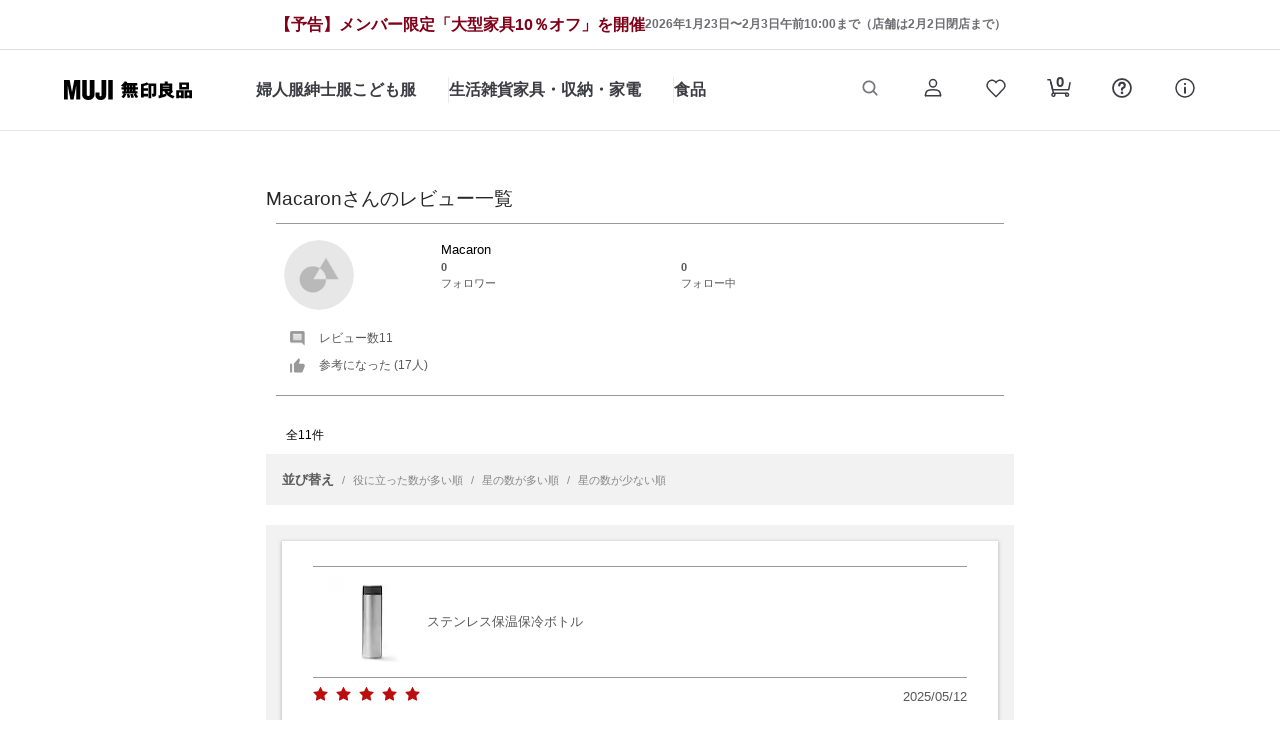

--- FILE ---
content_type: text/css
request_url: https://www.muji.com/jp/ja/store/static/1.6.5/css/customApp-components-shared-header-connectedHeader.1389a052.chunk.css
body_size: 20801
content:
@charset "UTF-8";.ant-modal{font-feature-settings:"tnum";box-sizing:border-box;color:#000000a6;font-size:14px;font-variant:tabular-nums;line-height:1.5;list-style:none;margin:0 auto;padding:0 0 24px;position:relative;top:100px;width:auto}.ant-modal-wrap{-webkit-overflow-scrolling:touch;bottom:0;left:0;outline:0;overflow:auto;position:fixed;right:0;top:0;z-index:1000}.ant-modal-title{color:#000000d9;font-size:16px;font-weight:500;line-height:22px;margin:0}.ant-modal-content{background-clip:padding-box;background-color:#fff;border:0;border-radius:4px;box-shadow:0 4px 12px #00000026;position:relative}.ant-modal-close{background:#0000;border:0;color:#00000073;cursor:pointer;font-weight:700;line-height:1;outline:0;padding:0;position:absolute;right:0;text-decoration:none;top:0;transition:color .3s;z-index:10}.ant-modal-close-x{display:block;font-size:16px;font-style:normal;height:56px;line-height:56px;text-align:center;text-rendering:auto;text-transform:none;width:56px}.ant-modal-close:focus,.ant-modal-close:hover{color:#000000bf;text-decoration:none}.ant-modal-header{background:#fff;border-bottom:1px solid #e8e8e8;border-radius:4px 4px 0 0;color:#000000a6;padding:16px 24px}.ant-modal-body{word-wrap:break-word;font-size:14px;line-height:1.5;padding:24px}.ant-modal-footer{border-radius:0 0 4px 4px;border-top:1px solid #e8e8e8;padding:10px 16px;text-align:right}.ant-modal-footer button+button{margin-bottom:0;margin-left:8px}.ant-modal.zoom-appear,.ant-modal.zoom-enter{animation-duration:.3s;opacity:0;transform:none;user-select:none}.ant-modal-mask{background-color:#000000a6;bottom:0;filter:alpha(opacity=50);height:100%;left:0;position:fixed;right:0;top:0;z-index:1000}.ant-modal-mask-hidden{display:none}.ant-modal-open{overflow:hidden}.ant-modal-centered{text-align:center}.ant-modal-centered:before{content:"";display:inline-block;height:100%;vertical-align:middle;width:0}.ant-modal-centered .ant-modal{display:inline-block;text-align:left;top:0;vertical-align:middle}@media (max-width:767px){.ant-modal{margin:8px auto;max-width:calc(100vw - 16px)}.ant-modal-centered .ant-modal{flex:1}}.ant-modal-confirm .ant-modal-close,.ant-modal-confirm .ant-modal-header{display:none}.ant-modal-confirm .ant-modal-body{padding:32px 32px 24px}.ant-modal-confirm-body-wrapper{zoom:1}.ant-modal-confirm-body-wrapper:after,.ant-modal-confirm-body-wrapper:before{content:"";display:table}.ant-modal-confirm-body-wrapper:after{clear:both}.ant-modal-confirm-body .ant-modal-confirm-title{color:#000000d9;display:block;font-size:16px;font-weight:500;line-height:1.4;overflow:hidden}.ant-modal-confirm-body .ant-modal-confirm-content{color:#000000a6;font-size:14px;margin-left:38px;margin-top:8px}.ant-modal-confirm-body>.anticon{float:left;font-size:22px;margin-right:16px}.ant-modal-confirm .ant-modal-confirm-btns{float:right;margin-top:24px}.ant-modal-confirm .ant-modal-confirm-btns button+button{margin-bottom:0;margin-left:8px}.ant-modal-confirm-error .ant-modal-confirm-body>.anticon{color:#f5222d}.ant-modal-confirm-confirm .ant-modal-confirm-body>.anticon,.ant-modal-confirm-warning .ant-modal-confirm-body>.anticon{color:#faad14}.ant-modal-confirm-info .ant-modal-confirm-body>.anticon{color:#1890ff}.ant-modal-confirm-success .ant-modal-confirm-body>.anticon{color:#52c41a}.ant-divider{font-feature-settings:"tnum";background:#e8e8e8;box-sizing:border-box;color:#000000a6;font-size:14px;font-variant:tabular-nums;line-height:1.5;list-style:none;margin:0;padding:0}.ant-divider,.ant-divider-vertical{display:inline-block;height:.9em;margin:0 8px;position:relative;top:-.06em;vertical-align:middle;width:1px}.ant-divider-horizontal{clear:both;display:block;height:1px;margin:24px 0;min-width:100%;width:100%}.ant-divider-horizontal.ant-divider-with-text,.ant-divider-horizontal.ant-divider-with-text-left,.ant-divider-horizontal.ant-divider-with-text-right{background:#0000;color:#000000d9;display:table;font-size:16px;font-weight:500;margin:16px 0;text-align:center;white-space:nowrap}.ant-divider-horizontal.ant-divider-with-text-left:after,.ant-divider-horizontal.ant-divider-with-text-left:before,.ant-divider-horizontal.ant-divider-with-text-right:after,.ant-divider-horizontal.ant-divider-with-text-right:before,.ant-divider-horizontal.ant-divider-with-text:after,.ant-divider-horizontal.ant-divider-with-text:before{border-top:1px solid #e8e8e8;content:"";display:table-cell;position:relative;top:50%;transform:translateY(50%);width:50%}.ant-divider-horizontal.ant-divider-with-text-left .ant-divider-inner-text,.ant-divider-horizontal.ant-divider-with-text-right .ant-divider-inner-text{display:inline-block;padding:0 10px}.ant-divider-horizontal.ant-divider-with-text-left:before{top:50%;width:5%}.ant-divider-horizontal.ant-divider-with-text-left:after,.ant-divider-horizontal.ant-divider-with-text-right:before{top:50%;width:95%}.ant-divider-horizontal.ant-divider-with-text-right:after{top:50%;width:5%}.ant-divider-inner-text{display:inline-block;padding:0 24px}.ant-divider-dashed{background:none;border-top:1px dashed #e8e8e8}.ant-divider-horizontal.ant-divider-with-text-left.ant-divider-dashed,.ant-divider-horizontal.ant-divider-with-text-right.ant-divider-dashed,.ant-divider-horizontal.ant-divider-with-text.ant-divider-dashed{border-top:0}.ant-divider-horizontal.ant-divider-with-text-left.ant-divider-dashed:after,.ant-divider-horizontal.ant-divider-with-text-left.ant-divider-dashed:before,.ant-divider-horizontal.ant-divider-with-text-right.ant-divider-dashed:after,.ant-divider-horizontal.ant-divider-with-text-right.ant-divider-dashed:before,.ant-divider-horizontal.ant-divider-with-text.ant-divider-dashed:after,.ant-divider-horizontal.ant-divider-with-text.ant-divider-dashed:before{border-style:dashed none none}.ant-collapse{font-feature-settings:"tnum";background-color:#fafafa;border:1px solid #d9d9d9;border-bottom:0;border-radius:4px;box-sizing:border-box;color:#000000a6;font-size:14px;font-variant:tabular-nums;line-height:1.5;list-style:none;margin:0;padding:0}.ant-collapse>.ant-collapse-item{border-bottom:1px solid #d9d9d9}.ant-collapse>.ant-collapse-item:last-child,.ant-collapse>.ant-collapse-item:last-child>.ant-collapse-header{border-radius:0 0 4px 4px}.ant-collapse>.ant-collapse-item>.ant-collapse-header{color:#000000d9;cursor:pointer;line-height:22px;padding:12px 0 12px 40px;position:relative;transition:all .3s}.ant-collapse>.ant-collapse-item>.ant-collapse-header .ant-collapse-arrow{-webkit-font-smoothing:antialiased;-moz-osx-font-smoothing:grayscale;display:inline-block;font-size:12px;font-style:normal;left:16px;line-height:0;line-height:46px;margin-top:2px;position:absolute;text-align:center;text-rendering:optimizeLegibility;text-transform:none;top:50%;transform:translateY(-50%);vertical-align:-.125em}.ant-collapse>.ant-collapse-item>.ant-collapse-header .ant-collapse-arrow>*{line-height:1}.ant-collapse>.ant-collapse-item>.ant-collapse-header .ant-collapse-arrow svg{display:inline-block}.ant-collapse>.ant-collapse-item>.ant-collapse-header .ant-collapse-arrow:before{display:none}.ant-collapse>.ant-collapse-item>.ant-collapse-header .ant-collapse-arrow .ant-collapse>.ant-collapse-item>.ant-collapse-header .ant-collapse-arrow-icon{display:block}.ant-collapse>.ant-collapse-item>.ant-collapse-header .ant-collapse-arrow svg{transition:transform .24s}.ant-collapse>.ant-collapse-item>.ant-collapse-header:focus{outline:none}.ant-collapse>.ant-collapse-item.ant-collapse-no-arrow>.ant-collapse-header{padding-left:12px}.ant-collapse-anim-active{transition:height .2s cubic-bezier(.215,.61,.355,1)}.ant-collapse-content{background-color:#fff;border-top:1px solid #d9d9d9;color:#000000a6;overflow:hidden}.ant-collapse-content>.ant-collapse-content-box{padding:16px}.ant-collapse-content-inactive{display:none}.ant-collapse-item:last-child>.ant-collapse-content{border-radius:0 0 4px 4px}.ant-collapse-borderless{background-color:#fff;border:0}.ant-collapse-borderless>.ant-collapse-item{border-bottom:1px solid #d9d9d9}.ant-collapse-borderless>.ant-collapse-item:last-child,.ant-collapse-borderless>.ant-collapse-item:last-child .ant-collapse-header{border-radius:0}.ant-collapse-borderless>.ant-collapse-item>.ant-collapse-content{background-color:initial;border-top:0}.ant-collapse-borderless>.ant-collapse-item>.ant-collapse-content>.ant-collapse-content-box{padding-top:4px}.ant-collapse .ant-collapse-item-disabled>.ant-collapse-header,.ant-collapse .ant-collapse-item-disabled>.ant-collapse-header>.arrow{color:#00000040;cursor:not-allowed}.ant-popover{font-feature-settings:"tnum";box-sizing:border-box;color:#000000a6;cursor:auto;font-size:14px;font-variant:tabular-nums;font-weight:400;left:0;line-height:1.5;list-style:none;margin:0;padding:0;position:absolute;text-align:left;top:0;user-select:text;white-space:normal;z-index:1030}.ant-popover:after{background:#ffffff03;content:"";position:absolute}.ant-popover-hidden{display:none}.ant-popover-placement-top,.ant-popover-placement-topLeft,.ant-popover-placement-topRight{padding-bottom:10px}.ant-popover-placement-right,.ant-popover-placement-rightBottom,.ant-popover-placement-rightTop{padding-left:10px}.ant-popover-placement-bottom,.ant-popover-placement-bottomLeft,.ant-popover-placement-bottomRight{padding-top:10px}.ant-popover-placement-left,.ant-popover-placement-leftBottom,.ant-popover-placement-leftTop{padding-right:10px}.ant-popover-inner{background-clip:padding-box;background-color:#fff;border-radius:4px;box-shadow:0 2px 8px #00000026;box-shadow:0 0 8px #00000026\9}@media (-ms-high-contrast:none),screen and (-ms-high-contrast:active){.ant-popover-inner{box-shadow:0 2px 8px #00000026}}.ant-popover-title{border-bottom:1px solid #e8e8e8;color:#000000d9;font-weight:500;margin:0;min-height:32px;min-width:177px;padding:5px 16px 4px}.ant-popover-inner-content{color:#000000a6;padding:12px 16px}.ant-popover-message{color:#000000a6;font-size:14px;padding:4px 0 12px;position:relative}.ant-popover-message>.anticon{color:#faad14;font-size:14px;position:absolute;top:8px}.ant-popover-message-title{padding-left:22px}.ant-popover-buttons{margin-bottom:4px;text-align:right}.ant-popover-buttons button{margin-left:8px}.ant-popover-arrow{background:#0000;border-style:solid;border-width:4.24264069px;display:block;height:8.48528137px;position:absolute;transform:rotate(45deg);width:8.48528137px}.ant-popover-placement-top>.ant-popover-content>.ant-popover-arrow,.ant-popover-placement-topLeft>.ant-popover-content>.ant-popover-arrow,.ant-popover-placement-topRight>.ant-popover-content>.ant-popover-arrow{border-color:#0000 #fff #fff #0000;bottom:6.2px;box-shadow:3px 3px 7px #00000012}.ant-popover-placement-top>.ant-popover-content>.ant-popover-arrow{left:50%;transform:translateX(-50%) rotate(45deg)}.ant-popover-placement-topLeft>.ant-popover-content>.ant-popover-arrow{left:16px}.ant-popover-placement-topRight>.ant-popover-content>.ant-popover-arrow{right:16px}.ant-popover-placement-right>.ant-popover-content>.ant-popover-arrow,.ant-popover-placement-rightBottom>.ant-popover-content>.ant-popover-arrow,.ant-popover-placement-rightTop>.ant-popover-content>.ant-popover-arrow{border-color:#0000 #0000 #fff #fff;box-shadow:-3px 3px 7px #00000012;left:6px}.ant-popover-placement-right>.ant-popover-content>.ant-popover-arrow{top:50%;transform:translateY(-50%) rotate(45deg)}.ant-popover-placement-rightTop>.ant-popover-content>.ant-popover-arrow{top:12px}.ant-popover-placement-rightBottom>.ant-popover-content>.ant-popover-arrow{bottom:12px}.ant-popover-placement-bottom>.ant-popover-content>.ant-popover-arrow,.ant-popover-placement-bottomLeft>.ant-popover-content>.ant-popover-arrow,.ant-popover-placement-bottomRight>.ant-popover-content>.ant-popover-arrow{border-color:#fff #0000 #0000 #fff;box-shadow:-2px -2px 5px #0000000f;top:6px}.ant-popover-placement-bottom>.ant-popover-content>.ant-popover-arrow{left:50%;transform:translateX(-50%) rotate(45deg)}.ant-popover-placement-bottomLeft>.ant-popover-content>.ant-popover-arrow{left:16px}.ant-popover-placement-bottomRight>.ant-popover-content>.ant-popover-arrow{right:16px}.ant-popover-placement-left>.ant-popover-content>.ant-popover-arrow,.ant-popover-placement-leftBottom>.ant-popover-content>.ant-popover-arrow,.ant-popover-placement-leftTop>.ant-popover-content>.ant-popover-arrow{border-color:#fff #fff #0000 #0000;box-shadow:3px -3px 7px #00000012;right:6px}.ant-popover-placement-left>.ant-popover-content>.ant-popover-arrow{top:50%;transform:translateY(-50%) rotate(45deg)}.ant-popover-placement-leftTop>.ant-popover-content>.ant-popover-arrow{top:12px}.ant-popover-placement-leftBottom>.ant-popover-content>.ant-popover-arrow{bottom:12px}.headerStyle button,.headerStyle dd,.headerStyle dl,.headerStyle dt,.headerStyle fieldset,.headerStyle h1,.headerStyle h2,.headerStyle h3,.headerStyle h4,.headerStyle input,.headerStyle li,.headerStyle p,.headerStyle ul,body{margin:0;padding:0}.headerStyle img,fieldset{border:0}.headerStyle li{list-style:none}.headerStyle h1,.headerStyle h2,.headerStyle h3,.headerStyle h4{font-size:100%;font-weight:400}button,input{font-family:inherit;font-size:inherit;font-size:100%;font-style:inherit;font-weight:inherit}.headerStyle header,.headerStyle nav,.headerStyle section,footer{border:0;font-size:100%;font:inherit;margin:0;outline:0;padding:0;vertical-align:initial}footer,header,nav,section{display:block}html{font-size:62.5%}body{-webkit-font-smoothing:antialiased;color:#000;font-size:14px;line-height:1.5;position:relative;width:100%;z-index:0}#categoryModal h1,#categoryModal h2,#categoryModal h3,#categoryModal h4,#categoryModal p,#categoryModal ul,.headerStyle>h1,.headerStyle>h2,.headerStyle>h3,.headerStyle>h4,.headerStyle>p,.headerStyle>ul{margin:0;padding:0}#categoryModal li,.headerStyle li{list-style-type:none}*,.headerStyle>:after,.headerStyle>:before{box-sizing:border-box}.headerStyle img{-webkit-tap-highlight-color:transparent;vertical-align:bottom}.headerStyle a{-webkit-tap-highlight-color:rgb(0 0 0/0);-webkit-tap-highlight-color:transparent;text-decoration:none}.headerStyle a:hover{color:#000!important;outline-width:thick}#categoryModal a{-webkit-tap-highlight-color:rgb(0 0 0/0);-webkit-tap-highlight-color:transparent;text-decoration:none}#categoryModal a:hover{color:#000!important;outline-width:thick}#categoryModal a:visited,.headerStyle a:visited{color:#000;text-decoration:none}@keyframes slideIn{0%{transform:translateX(100%)}to{transform:translateX(0)}}@keyframes slideOut{0%{transform:translateX(0)}to{transform:translateX(100%)}}@keyframes slideUp{0%{transform:translateY(100%)}to{transform:translateY(0)}}@keyframes slideDown{0%{transform:translateY(0)}to{transform:translateY(100%)}}@keyframes fadeIn{0%{opacity:0}to{opacity:1}}@keyframes fadeOut{0%{opacity:1}to{opacity:0}}@media screen and (min-width:744px){.headerStyle .co-icon{-webkit-box-align:center;-ms-flex-align:center;align-items:center;color:#3c3c43;display:inline-box;display:inline-flexbox;display:inline-flex;font-style:normal;line-height:1;transition:color .3s ease}.headerStyle .co-icon svg{height:auto;vertical-align:bottom;width:100%}.headerStyle .co-icon--lg{height:50px;width:50px}.headerStyle .co-icon--md{height:30px;width:30px}.headerStyle .co-icon--sm{height:25px;width:25px}.headerStyle .co-icon--ss{height:20px;width:20px}.headerStyle .co-icon--sss{height:16px;width:16px}#categoryModal .co-icon{-webkit-box-align:center;-ms-flex-align:center;align-items:center;color:#3c3c43;display:inline-box;display:inline-flexbox;display:inline-flex;font-style:normal;line-height:1;transition:color .3s ease}#categoryModal .co-icon svg{height:auto;vertical-align:bottom;width:100%}#categoryModal .co-icon--lg{height:50px;width:50px}#categoryModal .co-icon--md{height:30px;width:30px}#categoryModal .co-icon--sm{height:25px;width:25px}#categoryModal .co-icon--ss{height:20px;width:20px}#categoryModal .co-icon--sss{height:16px;width:16px}}@media screen and (max-width:1279px) and (min-width:744px){.headerStyle .co-icon{-webkit-box-align:center;-ms-flex-align:center;align-items:center;color:#3c3c43;display:inline-box;display:inline-flexbox;display:inline-flex;line-height:1;transition:color .3s ease}.headerStyle .co-icon svg{height:auto;vertical-align:bottom;width:100%}.headerStyle .co-icon--lg{height:50px;width:50px}.headerStyle .co-icon--md{height:30px;width:30px}.headerStyle .co-icon--sm{height:25px;width:25px}.headerStyle .co-icon--ss{height:20px;width:20px}.headerStyle .co-icon--sss{height:16px;width:16px}#categoryModal .co-icon{-webkit-box-align:center;-ms-flex-align:center;align-items:center;color:#3c3c43;display:inline-box;display:inline-flexbox;display:inline-flex;line-height:1;transition:color .3s ease}#categoryModal .co-icon svg{height:auto;vertical-align:bottom;width:100%}#categoryModal .co-icon--lg{height:50px;width:50px}#categoryModal .co-icon--md{height:30px;width:30px}#categoryModal .co-icon--sm{height:25px;width:25px}#categoryModal .co-icon--ss{height:20px;width:20px}#categoryModal .co-icon--sss{height:16px;width:16px}}@media screen and (max-width:743px){.headerStyle .co-icon{-webkit-box-align:center;-ms-flex-align:center;align-items:center;color:#3c3c43;display:inline-box;display:inline-flexbox;display:inline-flex;line-height:1}.headerStyle .co-icon svg{height:auto;vertical-align:bottom;width:100%}.headerStyle .co-icon--lg{height:50px;width:50px}.headerStyle .co-icon--md{height:30px;width:30px}.headerStyle .co-icon--sm{height:25px;width:25px}.headerStyle .co-icon--ss{height:20px;width:20px}.headerStyle .co-icon--sss{height:16px;width:16px}#categoryModal .co-icon{-webkit-box-align:center;-ms-flex-align:center;align-items:center;color:#3c3c43;display:inline-box;display:inline-flexbox;display:inline-flex;line-height:1}#categoryModal .co-icon svg{height:auto;vertical-align:bottom;width:100%}#categoryModal .co-icon--lg{height:50px;width:50px}#categoryModal .co-icon--md{height:30px;width:30px}#categoryModal .co-icon--sm{height:25px;width:25px}#categoryModal .co-icon--ss{height:20px;width:20px}#categoryModal .co-icon--sss{height:16px;width:16px}}@media screen and (min-width:1024px){.co-breadcrumb{margin-bottom:20px;margin-top:20px}.co-breadcrumb .co-breadcrumb__list{display:box;display:flexbox;display:flex}.co-breadcrumb .co-breadcrumb__item{-webkit-box-align:center;-ms-flex-align:center;align-items:center;display:inline-box;display:inline-flexbox;display:inline-flex;position:relative}.co-breadcrumb .co-breadcrumb__item:not(:last-of-type):after{background-image:url("data:image/svg+xml;charset=utf8,%3Csvg%20xmlns%3D%22http%3A%2F%2Fwww.w3.org%2F2000%2Fsvg%22%20width%3D%227%22%20height%3D%2214%22%20viewBox%3D%220%200%207%2014%22%3E%20%3Cg%20transform%3D%22translate%28-293.516%20-585.328%29%22%3E%20%3Cpath%20d%3D%22M-4502.61-19143.564l-8.409-1.455-.048-.273-1.408-8.137.783-.135%2C1.36%2C7.857%2C7.857%2C1.359Z%22%20transform%3D%22translate%2810647.815%20-16134.946%29%20rotate%28-135%29%22%20fill%3D%22%23d8d8d9%22%2F%3E%20%3C%2Fg%3E%3C%2Fsvg%3E");background-repeat:no-repeat;background-size:cover;content:"";height:14px;margin-left:10px;margin-right:10px;width:7px}.co-breadcrumb .co-breadcrumb__item:last-of-type .co-breadcrumb__itemLink{color:#76767b;pointer-events:none}.co-breadcrumb .co-breadcrumb__itemLink{color:#3c3c43;font-family:Hiragino Kaku Gothic ProN,ヒラギノ角ゴ Pro W3,Meiryo,メイリオ,游ゴシック Medium,Yu Gothic Medium,游ゴシック体,Yu Gothic,YuGothic,MS PGothic,Osaka,arial,sans-serif;font-size:12px;font-weight:400;line-height:1.5;margin-bottom:-.25em;margin-top:-.25em;transition:color .3s ease}.co-breadcrumb .co-breadcrumb__itemLink:hover{color:#000}}@media screen and (max-width:1023.5px) and (min-width:751px){.co-breadcrumb{margin-bottom:20px;margin-top:20px}.co-breadcrumb .co-breadcrumb__list{display:box;display:flexbox;display:flex;flex-wrap:wrap;margin-bottom:-15px}.co-breadcrumb .co-breadcrumb__item{-webkit-box-align:center;-ms-flex-align:center;align-items:center;display:inline-box;display:inline-flexbox;display:inline-flex;margin-bottom:15px;position:relative}.co-breadcrumb .co-breadcrumb__item:not(:last-of-type):after{background-image:url("data:image/svg+xml;charset=utf8,%3Csvg%20xmlns%3D%22http%3A%2F%2Fwww.w3.org%2F2000%2Fsvg%22%20width%3D%228%22%20height%3D%2217%22%20viewBox%3D%220%200%208%2017%22%3E%20%3Cg%20transform%3D%22translate%28-293.516%20-582.5%29%22%3E%20%3Cpath%20d%3D%22M-4500.637-19141.564l-10.09-1.746-.058-.33-1.689-9.762.94-.162%2C1.632%2C9.43%2C9.428%2C1.631Z%22%20transform%3D%22translate%2810647.815%20-16134.946%29%20rotate%28-135%29%22%20fill%3D%22%23d8d8d9%22%2F%3E%20%3C%2Fg%3E%3C%2Fsvg%3E");background-repeat:no-repeat;background-size:cover;content:"";height:17px;margin-left:10px;margin-right:10px;width:8px}.co-breadcrumb .co-breadcrumb__item:last-of-type .co-breadcrumb__itemLink{color:#76767b;pointer-events:none}.co-breadcrumb .co-breadcrumb__itemLink{color:#3c3c43;font-family:Hiragino Kaku Gothic ProN,ヒラギノ角ゴ Pro W3,Meiryo,メイリオ,游ゴシック Medium,Yu Gothic Medium,游ゴシック体,Yu Gothic,YuGothic,MS PGothic,Osaka,arial,sans-serif;font-size:12px;font-weight:400;line-height:1.5;margin-bottom:-.25em;margin-top:-.25em;transition:color .3s ease}.co-breadcrumb .co-breadcrumb__itemLink:hover{color:#000}}@media screen and (max-width:750.5px){.co-breadcrumb{margin-top:40px}.co-breadcrumb .co-breadcrumb__list{display:box;display:flexbox;display:flex;flex-wrap:wrap;margin-bottom:-15px}.co-breadcrumb .co-breadcrumb__item{-webkit-box-align:center;-ms-flex-align:center;align-items:center;display:inline-box;display:inline-flexbox;display:inline-flex;margin-bottom:15px;position:relative}.co-breadcrumb .co-breadcrumb__item:not(:last-of-type):after{background-image:url("data:image/svg+xml;charset=utf8,%3Csvg%20xmlns%3D%22http%3A%2F%2Fwww.w3.org%2F2000%2Fsvg%22%20width%3D%228%22%20height%3D%2217%22%20viewBox%3D%220%200%208%2017%22%3E%20%3Cg%20transform%3D%22translate%28-293.516%20-582.5%29%22%3E%20%3Cpath%20d%3D%22M-4500.637-19141.564l-10.09-1.746-.058-.33-1.689-9.762.94-.162%2C1.632%2C9.43%2C9.428%2C1.631Z%22%20transform%3D%22translate%2810647.815%20-16134.946%29%20rotate%28-135%29%22%20fill%3D%22%23d8d8d9%22%2F%3E%20%3C%2Fg%3E%3C%2Fsvg%3E");background-repeat:no-repeat;background-size:cover;content:"";height:17px;margin-left:10px;margin-right:10px;width:8px}.co-breadcrumb .co-breadcrumb__item:last-of-type .co-breadcrumb__itemLink{color:#76767b;pointer-events:none}.co-breadcrumb .co-breadcrumb__itemLink{color:#3c3c43;font-family:Hiragino Kaku Gothic ProN,ヒラギノ角ゴ Pro W3,Meiryo,メイリオ,游ゴシック Medium,Yu Gothic Medium,游ゴシック体,Yu Gothic,YuGothic,MS PGothic,Osaka,arial,sans-serif;font-size:12px;font-weight:400;line-height:1.5;margin-bottom:-.25em;margin-top:-.25em;transition:color .3s ease}.co-breadcrumb .co-breadcrumb__itemLink:hover{color:#000}}@media screen and (min-width:1024px){.co-productSlide{margin-left:-64px;margin-right:-64px;overflow:hidden;padding-bottom:20px;position:relative}.co-productSlide .co-productSlide__heading{margin-bottom:20px;padding-left:64px;padding-right:64px}.co-productSlide .co-productSlide__ttl{color:#3c3c43;font-family:Hiragino Kaku Gothic ProN,ヒラギノ角ゴ Pro W3,Meiryo,メイリオ,游ゴシック Medium,Yu Gothic Medium,游ゴシック体,Yu Gothic,YuGothic,MS PGothic,Osaka,arial,sans-serif;font-size:16px;font-weight:700;line-height:1.5;margin-bottom:-.25em;margin-top:-.25em}.co-productSlide .co-productSlide__ttl:not(:only-child){margin-bottom:calc(15px - .25em)}.co-productSlide .co-productSlide__container{overflow:visible;padding-left:64px;padding-right:64px}.co-productSlide .co-productSlide__list{display:box;display:flexbox;display:flex}.co-productSlide .co-productSlide__item{margin-right:16px;width:15.17%}.co-productSlide .co-productSlide__itemLink{display:block}.co-productSlide .co-productSlide__itemLink:hover .co-productSlide__itemTmb:after{background-color:#3c3c430d}.co-productSlide .co-productSlide__itemLink:hover .co-productSlide__itemName{color:#000}.co-productSlide .co-productSlide__itemTmb{display:block;margin-bottom:15px;position:relative}.co-productSlide .co-productSlide__itemTmb:after{bottom:0;content:"";left:0;position:absolute;right:0;top:0;transition:background-color .3s ease}.co-productSlide .co-productSlide__itemImg{height:auto;vertical-align:bottom;width:100%}.co-productSlide .co-productSlide__itemName{color:#3c3c43;display:block;font-family:Hiragino Kaku Gothic ProN,ヒラギノ角ゴ Pro W3,Meiryo,メイリオ,游ゴシック Medium,Yu Gothic Medium,游ゴシック体,Yu Gothic,YuGothic,MS PGothic,Osaka,arial,sans-serif;font-size:14px;font-weight:400;line-height:1.5;margin-bottom:-.25em;margin-top:-.25em;transition:color .3s ease}.co-productSlide .co-productSlide__button{-webkit-box-align:start;-ms-flex-align:start;align-items:flex-start;background:none;background-color:#fff;display:box;display:flexbox;display:flex;height:100%;margin-top:0;text-align:center;top:0;transform:none;width:64px}.co-productSlide .co-productSlide__button--next{-webkit-box-pack:end;-ms-flex-pack:end;justify-content:flex-end;right:0}.co-productSlide .co-productSlide__button--prev{left:0}.co-productSlide .co-productSlide__button--prev .co-productSlide__arrow{transform:scaleX(-1)}.co-productSlide .co-productSlide__button.swiper-button-disabled{opacity:1;pointer-events:none}.co-productSlide .co-productSlide__button.swiper-button-disabled .co-productSlide__arrow{opacity:.4}.co-productSlide .co-productSlide__button.swiper-button-lock{display:none}.co-productSlide .co-productSlide__button:hover .co-icon{color:#000}.co-productSlide .co-productSlide__arrow{-webkit-box-align:center;-ms-flex-align:center;-webkit-box-pack:center;-ms-flex-pack:center;align-items:center;display:inline-box;display:inline-flexbox;display:inline-flex;height:auto;justify-content:center;width:54px}.co-productSlide .co-productSlide__arrow .co-icon{width:24px}.co-productSlide--ranking .co-productSlide__list{counter-reset:ranking}.co-productSlide--ranking .co-productSlide__item:before{color:#3c3c43;content:counter(ranking);counter-increment:ranking;display:block;font-family:Helvetica Neue,Helvetica,sans-serif;font-size:20px;font-weight:700;line-height:1;margin-bottom:15px;text-align:center}.co-productSlide--ranking .co-productSlide__button{padding-top:35px}}@media screen and (min-width:1440px){.co-productSlide{margin-left:-90px;margin-right:-90px}.co-productSlide .co-productSlide__container{padding-left:90px;padding-right:90px}.co-productSlide .co-productSlide__item{width:15.6%}.co-productSlide .co-productSlide__button{height:100%;width:90px}.co-productSlide .co-productSlide__arrow{height:100px;width:90px}}@media screen and (max-width:1023.5px) and (min-width:751px){.co-productSlide{margin-left:-56px;margin-right:-56px;overflow:hidden;padding-bottom:20px}.co-productSlide .co-productSlide__heading{margin-bottom:20px;padding-left:56px;padding-right:56px}.co-productSlide .co-productSlide__ttl{color:#3c3c43;font-family:Hiragino Kaku Gothic ProN,ヒラギノ角ゴ Pro W3,Meiryo,メイリオ,游ゴシック Medium,Yu Gothic Medium,游ゴシック体,Yu Gothic,YuGothic,MS PGothic,Osaka,arial,sans-serif;font-size:16px;font-weight:700;line-height:1.5;margin-bottom:-.25em;margin-top:-.25em}.co-productSlide .co-productSlide__ttl:not(:only-child){margin-bottom:calc(15px - .25em)}.co-productSlide .co-productSlide__container{overflow:visible;padding-left:56px;padding-right:56px}.co-productSlide .co-productSlide__list{display:box;display:flexbox;display:flex}.co-productSlide .co-productSlide__item{margin-right:16px;width:23.17%}.co-productSlide .co-productSlide__itemLink{display:block}.co-productSlide .co-productSlide__itemLink:hover .co-productSlide__itemTmb:after{background-color:#3c3c430d}.co-productSlide .co-productSlide__itemLink:hover .co-productSlide__itemName{color:#000}.co-productSlide .co-productSlide__itemTmb{display:block;margin-bottom:15px;position:relative}.co-productSlide .co-productSlide__itemTmb:after{bottom:0;content:"";left:0;position:absolute;right:0;top:0;transition:background-color .3s ease}.co-productSlide .co-productSlide__itemImg{height:auto;vertical-align:bottom;width:100%}.co-productSlide .co-productSlide__itemName{color:#3c3c43;display:block;font-family:Hiragino Kaku Gothic ProN,ヒラギノ角ゴ Pro W3,Meiryo,メイリオ,游ゴシック Medium,Yu Gothic Medium,游ゴシック体,Yu Gothic,YuGothic,MS PGothic,Osaka,arial,sans-serif;font-size:14px;font-weight:400;line-height:1.5;margin-bottom:-.25em;margin-top:-.25em;transition:color .3s ease}.co-productSlide .co-productSlide__button{display:none}.co-productSlide--ranking .co-productSlide__list{counter-reset:ranking}.co-productSlide--ranking .co-productSlide__item:before{color:#3c3c43;content:counter(ranking);counter-increment:ranking;display:block;font-family:Helvetica Neue,Helvetica,sans-serif;font-size:20px;font-weight:700;line-height:1;margin-bottom:15px;text-align:center}}@media screen and (max-width:750.5px){.co-productSlide{margin-left:-5.333vw;margin-right:-5.333vw;overflow:hidden;padding-bottom:20px}.co-productSlide .co-productSlide__heading{margin-bottom:20px;padding-left:5.333vw;padding-right:5.333vw}.co-productSlide .co-productSlide__ttl{color:#3c3c43;font-family:Hiragino Kaku Gothic ProN,ヒラギノ角ゴ Pro W3,Meiryo,メイリオ,游ゴシック Medium,Yu Gothic Medium,游ゴシック体,Yu Gothic,YuGothic,MS PGothic,Osaka,arial,sans-serif;font-size:16px;font-weight:700;line-height:1.5;margin-bottom:-.25em;margin-top:-.25em}.co-productSlide .co-productSlide__ttl:not(:only-child){margin-bottom:calc(15px - .25em)}.co-productSlide .co-productSlide__container{overflow:visible;padding-left:5.333vw;padding-right:5.333vw}.co-productSlide .co-productSlide__list{display:box;display:flexbox;display:flex}.co-productSlide .co-productSlide__item{width:35.2vw}.co-productSlide .co-productSlide__itemLink{display:block}.co-productSlide .co-productSlide__itemLink:hover .co-productSlide__itemTmb:after{background-color:#3c3c430d}.co-productSlide .co-productSlide__itemLink:hover .co-productSlide__itemName{color:#000}.co-productSlide .co-productSlide__itemTmb{display:block;margin-bottom:15px;position:relative}.co-productSlide .co-productSlide__itemTmb:after{bottom:0;content:"";left:0;position:absolute;right:0;top:0;transition:background-color .3s ease}.co-productSlide .co-productSlide__itemImg{height:auto;vertical-align:bottom;width:100%}.co-productSlide .co-productSlide__itemName{color:#3c3c43;display:block;font-family:Hiragino Kaku Gothic ProN,ヒラギノ角ゴ Pro W3,Meiryo,メイリオ,游ゴシック Medium,Yu Gothic Medium,游ゴシック体,Yu Gothic,YuGothic,MS PGothic,Osaka,arial,sans-serif;font-size:14px;font-weight:400;line-height:1.5;margin-bottom:-.25em;margin-top:-.25em;transition:color .3s ease}.co-productSlide .co-productSlide__button{display:none}.co-productSlide--ranking .co-productSlide__list{counter-reset:ranking}.co-productSlide--ranking .co-productSlide__item:before{color:#3c3c43;content:counter(ranking);counter-increment:ranking;display:block;font-family:Helvetica Neue,Helvetica,sans-serif;font-size:20px;font-weight:700;line-height:1;margin-bottom:15px;text-align:center}}@media screen and (min-width:1024px){.co-articleSlide{margin-left:-64px;margin-right:-64px;overflow:hidden;position:relative}.co-articleSlide .co-articleSlide__container{overflow:visible;padding-left:64px;padding-right:64px}.co-articleSlide .co-articleSlide__list{display:box;display:flexbox;display:flex}.co-articleSlide .co-articleSlide__item{margin-right:16px;width:15.17%}.co-articleSlide .co-articleSlide__itemLink{display:block}.co-articleSlide .co-articleSlide__itemLink:hover .co-articleSlide__itemTmb:after{background-color:#3c3c430d}.co-articleSlide .co-articleSlide__itemLink:hover .co-articleSlide__itemName{color:#000}.co-articleSlide .co-articleSlide__itemTmb{display:block;margin-bottom:15px;position:relative}.co-articleSlide .co-articleSlide__itemTmb:after{bottom:0;content:"";left:0;position:absolute;right:0;top:0;transition:background-color .3s ease}.co-articleSlide .co-articleSlide__itemImg{height:auto;vertical-align:bottom;width:100%}.co-articleSlide .co-articleSlide__itemName{color:#3c3c43;display:block;font-family:Hiragino Kaku Gothic ProN,ヒラギノ角ゴ Pro W3,Meiryo,メイリオ,游ゴシック Medium,Yu Gothic Medium,游ゴシック体,Yu Gothic,YuGothic,MS PGothic,Osaka,arial,sans-serif;font-size:14px;font-weight:400;line-height:1.5;margin-bottom:-.25em;margin-top:-.25em;transition:color .3s ease}.co-articleSlide .co-articleSlide__button{-webkit-box-align:center;-ms-flex-align:center;align-items:center;background:none;background-color:#fff;display:box;display:flexbox;display:flex;height:100%;margin-top:0;text-align:center;top:0;transform:none;width:66px}.co-articleSlide .co-articleSlide__button--next{-webkit-box-pack:end;-ms-flex-pack:end;justify-content:flex-end;right:0}.co-articleSlide .co-articleSlide__button--prev{left:0}.co-articleSlide .co-articleSlide__button--prev span{transform:scaleX(-1)}.co-articleSlide .co-articleSlide__button.swiper-button-disabled{opacity:1;pointer-events:auto}.co-articleSlide .co-articleSlide__button.swiper-button-disabled span{opacity:.4}.co-articleSlide .co-articleSlide__button.swiper-button-lock{display:none}.co-articleSlide .co-articleSlide__button span{background-image:url("data:image/svg+xml;charset=utf8,%3Csvg%20xmlns%3D%22http%3A%2F%2Fwww.w3.org%2F2000%2Fsvg%22%20width%3D%2224%22%20height%3D%2224%22%20viewBox%3D%220%200%2024%2024%22%3E%20%3Cpath%20d%3D%22M.75%2C0A.75.75%2C0%2C0%2C0%2C.22%2C1.28L8.689%2C9.75.22%2C18.22A.75.75%2C0%2C0%2C0%2C1.28%2C19.28l9.53-9.53L1.28.219A.748.748%2C0%2C0%2C0%2C.75%2C0Z%22%20transform%3D%22translate%286.939%202.25%29%22%20fill%3D%22%233c3c43%22%2F%3E%3C%2Fsvg%3E");background-position:50%;background-repeat:no-repeat;background-size:20px;display:inline-block;height:54px;width:54px}}@media screen and (min-width:1440px){.co-articleSlide{margin-left:-90px;margin-right:-90px}.co-articleSlide .co-articleSlide__container{padding-left:90px;padding-right:90px}.co-articleSlide .co-articleSlide__item{width:15.6%}.co-articleSlide .co-articleSlide__button{height:100%;width:90px}.co-articleSlide .co-articleSlide__button span{height:100px;width:90px}}@media screen and (max-width:1023.5px) and (min-width:751px){.co-articleSlide{margin-left:-56px;margin-right:-56px;overflow:hidden}.co-articleSlide .co-articleSlide__container{overflow:visible;padding-left:56px;padding-right:56px}.co-articleSlide .co-articleSlide__list{display:box;display:flexbox;display:flex}.co-articleSlide .co-articleSlide__item{margin-right:16px;width:23.17%}.co-articleSlide .co-articleSlide__itemLink{display:block}.co-articleSlide .co-articleSlide__itemLink:hover .co-articleSlide__itemTmb:after{background-color:#3c3c430d}.co-articleSlide .co-articleSlide__itemLink:hover .co-articleSlide__itemName{color:#000}.co-articleSlide .co-articleSlide__itemTmb{display:block;margin-bottom:15px;position:relative}.co-articleSlide .co-articleSlide__itemTmb:after{bottom:0;content:"";left:0;position:absolute;right:0;top:0;transition:background-color .3s ease}.co-articleSlide .co-articleSlide__itemImg{height:auto;vertical-align:bottom;width:100%}.co-articleSlide .co-articleSlide__itemName{color:#3c3c43;display:block;font-family:Hiragino Kaku Gothic ProN,ヒラギノ角ゴ Pro W3,Meiryo,メイリオ,游ゴシック Medium,Yu Gothic Medium,游ゴシック体,Yu Gothic,YuGothic,MS PGothic,Osaka,arial,sans-serif;font-size:14px;font-weight:400;line-height:1.5;margin-bottom:-.25em;margin-top:-.25em;transition:color .3s ease}.co-articleSlide .co-articleSlide__button{display:none}}@media screen and (max-width:750.5px){.co-articleSlide{margin-left:-5.333vw;margin-right:-5.333vw;overflow:hidden}.co-articleSlide .co-articleSlide__container{overflow:visible;padding-left:5.333vw;padding-right:5.333vw}.co-articleSlide .co-articleSlide__list{display:box;display:flexbox;display:flex}.co-articleSlide .co-articleSlide__item{margin-right:13px;width:35.2vw}.co-articleSlide .co-articleSlide__itemLink{display:block}.co-articleSlide .co-articleSlide__itemLink:hover .co-articleSlide__itemTmb:after{background-color:#3c3c430d}.co-articleSlide .co-articleSlide__itemLink:hover .co-articleSlide__itemName{color:#000}.co-articleSlide .co-articleSlide__itemTmb{display:block;margin-bottom:15px;position:relative}.co-articleSlide .co-articleSlide__itemTmb:after{bottom:0;content:"";left:0;position:absolute;right:0;top:0;transition:background-color .3s ease}.co-articleSlide .co-articleSlide__itemImg{height:auto;vertical-align:bottom;width:100%}.co-articleSlide .co-articleSlide__itemName{color:#3c3c43;display:block;font-family:Hiragino Kaku Gothic ProN,ヒラギノ角ゴ Pro W3,Meiryo,メイリオ,游ゴシック Medium,Yu Gothic Medium,游ゴシック体,Yu Gothic,YuGothic,MS PGothic,Osaka,arial,sans-serif;font-size:14px;font-weight:400;line-height:1.5;margin-bottom:-.25em;margin-top:-.25em;transition:color .3s ease}.co-articleSlide .co-articleSlide__button{display:none}}@media screen and (min-width:1024px){.co-relatedLinks .co-relatedLinks__list{display:box;display:flexbox;display:flex;flex-wrap:wrap;margin-bottom:-15px}.co-relatedLinks .co-relatedLinks__item{margin-bottom:15px;margin-right:16px;min-width:80px}.co-relatedLinks .co-relatedLinks__itemLink{-webkit-box-pack:center;-ms-flex-pack:center;border:1px solid #d8d8d9;border-radius:4px;color:#3c3c43;display:box;display:flexbox;display:flex;font-family:Hiragino Kaku Gothic ProN,ヒラギノ角ゴ Pro W3,Meiryo,メイリオ,游ゴシック Medium,Yu Gothic Medium,游ゴシック体,Yu Gothic,YuGothic,MS PGothic,Osaka,arial,sans-serif;font-size:14px;font-weight:400;justify-content:center;line-height:1.5;margin:0;padding:.5357em .8571em;transition:color .3s ease,border .3s ease}.co-relatedLinks .co-relatedLinks__itemLink:hover{border:1px solid #c4c4c6;color:#000}}@media screen and (max-width:1023.5px) and (min-width:751px){.co-relatedLinks .co-relatedLinks__list{display:box;display:flexbox;display:flex;flex-wrap:wrap;margin-bottom:-15px}.co-relatedLinks .co-relatedLinks__item{margin-bottom:15px;margin-right:16px;min-width:80px}.co-relatedLinks .co-relatedLinks__itemLink{-webkit-box-pack:center;-ms-flex-pack:center;border:1px solid #d8d8d9;border-radius:4px;color:#3c3c43;display:box;display:flexbox;display:flex;font-family:Hiragino Kaku Gothic ProN,ヒラギノ角ゴ Pro W3,Meiryo,メイリオ,游ゴシック Medium,Yu Gothic Medium,游ゴシック体,Yu Gothic,YuGothic,MS PGothic,Osaka,arial,sans-serif;font-size:12px;font-weight:400;justify-content:center;line-height:1.5;margin:0;padding:.6667em 1em;transition:color .3s ease,border .3s ease}.co-relatedLinks .co-relatedLinks__itemLink:hover{border:1px solid #c4c4c6;color:#000}}@media screen and (max-width:750.5px){.co-relatedLinks .co-relatedLinks__list{-ms-overflow-style:none;display:block;font-size:0;margin-left:-5.333vw;margin-right:-5.333vw;overflow-x:auto;overflow-y:hidden;padding-left:5.333vw;padding-right:5.333vw;scrollbar-width:none;white-space:nowrap}.co-relatedLinks .co-relatedLinks__list::-webkit-scrollbar{display:none}.co-relatedLinks .co-relatedLinks__item{display:inline-block;margin-right:3.467vw;min-width:74px;white-space:normal}.co-relatedLinks .co-relatedLinks__itemLink{-webkit-box-pack:center;-ms-flex-pack:center;border:1px solid #d8d8d9;border-radius:4px;color:#3c3c43;display:box;display:flexbox;display:flex;font-family:Hiragino Kaku Gothic ProN,ヒラギノ角ゴ Pro W3,Meiryo,メイリオ,游ゴシック Medium,Yu Gothic Medium,游ゴシック体,Yu Gothic,YuGothic,MS PGothic,Osaka,arial,sans-serif;font-size:12px;font-weight:400;justify-content:center;line-height:1.5;margin:0;padding:.6667em 1em;transition:color .3s ease,border .3s ease;white-space:nowrap}.co-relatedLinks .co-relatedLinks__itemLink:hover{border:1px solid #c4c4c6;color:#000}}@media screen and (min-width:1024px){.co-catalogLinks .co-catalogLinks__list{display:box;display:flexbox;display:flex;flex-wrap:wrap;margin-bottom:-20px}.co-catalogLinks .co-catalogLinks__item{margin-bottom:20px;margin-right:16px}.co-catalogLinks .co-catalogLinks__itemLink{-webkit-box-align:center;-ms-flex-align:center;align-items:center;color:#3c3c43;display:box;display:flexbox;display:flex;font-family:Hiragino Kaku Gothic ProN,ヒラギノ角ゴ Pro W3,Meiryo,メイリオ,游ゴシック Medium,Yu Gothic Medium,游ゴシック体,Yu Gothic,YuGothic,MS PGothic,Osaka,arial,sans-serif;font-size:14px;font-weight:400;line-height:1.5;margin-bottom:-.25em;margin-top:-.25em;transition:color .3s ease}.co-catalogLinks .co-catalogLinks__itemLink:hover,.co-catalogLinks .co-catalogLinks__itemLink:hover .co-icon{color:#000}.co-catalogLinks .co-catalogLinks__itemLink .co-icon{margin-right:5px}}@media screen and (max-width:1023.5px) and (min-width:751px){.co-catalogLinks .co-catalogLinks__list{display:box;display:flexbox;display:flex;flex-wrap:wrap}.co-catalogLinks .co-catalogLinks__item{width:100%}.co-catalogLinks .co-catalogLinks__item:not(:first-child){margin-top:20px}.co-catalogLinks .co-catalogLinks__itemLink{-webkit-box-align:center;-ms-flex-align:center;align-items:center;color:#3c3c43;display:box;display:flexbox;display:flex;font-family:Hiragino Kaku Gothic ProN,ヒラギノ角ゴ Pro W3,Meiryo,メイリオ,游ゴシック Medium,Yu Gothic Medium,游ゴシック体,Yu Gothic,YuGothic,MS PGothic,Osaka,arial,sans-serif;font-size:14px;font-weight:400;line-height:1.5;margin-bottom:-.25em;margin-top:-.25em;transition:color .3s ease}.co-catalogLinks .co-catalogLinks__itemLink:hover,.co-catalogLinks .co-catalogLinks__itemLink:hover .co-icon{color:#000}.co-catalogLinks .co-catalogLinks__itemLink .co-icon{margin-right:5px}}@media screen and (max-width:750.5px){.co-catalogLinks .co-catalogLinks__item:not(:first-child){margin-top:20px}.co-catalogLinks .co-catalogLinks__itemLink{-webkit-box-align:center;-ms-flex-align:center;align-items:center;color:#3c3c43;display:box;display:flexbox;display:flex;font-family:Hiragino Kaku Gothic ProN,ヒラギノ角ゴ Pro W3,Meiryo,メイリオ,游ゴシック Medium,Yu Gothic Medium,游ゴシック体,Yu Gothic,YuGothic,MS PGothic,Osaka,arial,sans-serif;font-size:14px;font-weight:400;line-height:1.5;margin-bottom:-.25em;margin-top:-.25em}.co-catalogLinks .co-catalogLinks__itemLink .co-icon{margin-right:5px}}@media screen and (min-width:1024px){.co-modalLinks{-webkit-box-orient:vertical;-webkit-box-direction:normal;display:box;display:flexbox;display:flex;flex-direction:column}.co-modalLinks .co-modalLinks__item--center{text-align:center}.co-modalLinks .co-modalLinks__item--right{text-align:right}.co-modalLinks .co-modalLinks__item:not(:first-child){margin-top:20px}.co-modalLinks .co-modalLinks__link{-webkit-box-align:center;-ms-flex-align:center;align-items:center;color:#3c3c43;cursor:pointer;display:inline-box;display:inline-flexbox;display:inline-flex;font-family:Hiragino Kaku Gothic ProN,ヒラギノ角ゴ Pro W3,Meiryo,メイリオ,游ゴシック Medium,Yu Gothic Medium,游ゴシック体,Yu Gothic,YuGothic,MS PGothic,Osaka,arial,sans-serif;font-size:14px;font-weight:400;line-height:1.5;margin-bottom:-.25em;margin-top:-.25em;transition:color .3s ease}.co-modalLinks .co-modalLinks__link:hover,.co-modalLinks .co-modalLinks__link:hover .co-icon{color:#000}.co-modalLinks .co-modalLinks__link .co-icon{margin-left:5px}}@media screen and (max-width:1023.5px) and (min-width:751px){.co-modalLinks{-webkit-box-orient:vertical;-webkit-box-direction:normal;display:box;display:flexbox;display:flex;flex-direction:column}.co-modalLinks .co-modalLinks__item--center{text-align:center}.co-modalLinks .co-modalLinks__item--right{text-align:right}.co-modalLinks .co-modalLinks__item:not(:first-child){margin-top:20px}.co-modalLinks .co-modalLinks__link{-webkit-box-align:center;-ms-flex-align:center;align-items:center;color:#3c3c43;cursor:pointer;display:inline-box;display:inline-flexbox;display:inline-flex;font-family:Hiragino Kaku Gothic ProN,ヒラギノ角ゴ Pro W3,Meiryo,メイリオ,游ゴシック Medium,Yu Gothic Medium,游ゴシック体,Yu Gothic,YuGothic,MS PGothic,Osaka,arial,sans-serif;font-size:14px;font-weight:400;line-height:1.5;margin-bottom:-.25em;margin-top:-.25em;transition:color .3s ease}.co-modalLinks .co-modalLinks__link:hover,.co-modalLinks .co-modalLinks__link:hover .co-icon{color:#000}.co-modalLinks .co-modalLinks__link .co-icon{margin-left:5px}}@media screen and (max-width:750.5px){.co-modalLinks{-webkit-box-orient:vertical;-webkit-box-direction:normal;display:box;display:flexbox;display:flex;flex-direction:column}.co-modalLinks .co-modalLinks__item--center{text-align:center}.co-modalLinks .co-modalLinks__item--right{text-align:right}.co-modalLinks .co-modalLinks__item:not(:first-child){margin-top:20px}.co-modalLinks .co-modalLinks__link{-webkit-box-align:center;-ms-flex-align:center;align-items:center;color:#3c3c43;cursor:pointer;display:inline-box;display:inline-flexbox;display:inline-flex;font-family:Hiragino Kaku Gothic ProN,ヒラギノ角ゴ Pro W3,Meiryo,メイリオ,游ゴシック Medium,Yu Gothic Medium,游ゴシック体,Yu Gothic,YuGothic,MS PGothic,Osaka,arial,sans-serif;font-size:14px;font-weight:400;line-height:1.5;margin-bottom:-.25em;margin-top:-.25em;transition:color .3s ease}.co-modalLinks .co-modalLinks__link:hover,.co-modalLinks .co-modalLinks__link:hover .co-icon{color:#000}.co-modalLinks .co-modalLinks__link .co-icon{margin-left:5px}}@media screen and (min-width:1024px){.co-productsList:not(:first-of-type){margin-top:40px;padding-top:40px}.co-productsList .co-productsList__heading{margin-bottom:40px}.co-productsList .co-productsList__ttl{color:#3c3c43;font-family:Hiragino Kaku Gothic ProN,ヒラギノ角ゴ Pro W3,Meiryo,メイリオ,游ゴシック Medium,Yu Gothic Medium,游ゴシック体,Yu Gothic,YuGothic,MS PGothic,Osaka,arial,sans-serif;font-size:24px;font-weight:700;line-height:1.5;margin-bottom:-.25em;margin-top:-.25em}.co-productsList .co-productsList__list{display:box;display:flexbox;display:flex;flex-wrap:wrap}.co-productsList .co-productsList__item{margin-right:1.142%;min-width:23.66%;width:24.14%}.co-productsList .co-productsList__item:nth-of-type(4n){margin-right:0}.co-productsList .co-productsList__item:nth-of-type(n+5){margin-top:20px}.co-productsList .co-productsList__itemLink{display:block}.co-productsList .co-productsList__itemLink:hover .co-productsList__itemTmb:after{background-color:#3c3c430d}.co-productsList .co-productsList__itemLink:hover .co-productsList__name{color:#000}.co-productsList .co-productsList__itemTmb{position:relative}.co-productsList .co-productsList__itemTmb:after{bottom:0;content:"";left:0;position:absolute;right:0;top:0;transition:background-color .3s ease}.co-productsList .co-productsList__itemImg{height:auto;position:relative;vertical-align:bottom;width:100%}.co-productsList .co-productsList__itemLabel{-webkit-box-align:start;-ms-flex-align:start;-ms-flex-line-pack:start;align-content:flex-start;align-items:flex-start;display:box;display:flexbox;display:flex;flex-wrap:wrap;height:100%;left:0;padding:5px 60px 5px 5px;position:absolute;top:0;width:100%}.co-productsList .co-productsList__status{background-color:#fff;border:1px solid #f5f5f5;color:#7f0019;display:inline-block;font-family:Helvetica Neue,Helvetica,sans-serif;font-size:10px;font-weight:700;line-height:1.5;margin-bottom:2px;margin-right:2px;min-width:36px;padding:.05em .6em;text-align:center}.co-productsList .co-productsList__badge{display:inline-block;height:50px;margin-left:auto;position:absolute;right:5px;top:5px;width:50px}.co-productsList .co-productsList__itemDesc{padding:15px 16px}.co-productsList .co-productsList__tagBlock{font-size:0;line-height:1;margin-bottom:10px}.co-productsList .co-productsList__tag{color:#3c3c43;display:inline-block;font-family:Hiragino Kaku Gothic ProN,ヒラギノ角ゴ Pro W3,Meiryo,メイリオ,游ゴシック Medium,Yu Gothic Medium,游ゴシック体,Yu Gothic,YuGothic,MS PGothic,Osaka,arial,sans-serif;font-size:12px;font-weight:700;line-height:1.5;margin-bottom:-.25em;margin-top:-.25em}.co-productsList .co-productsList__tag:not(:first-child){margin-left:10px}.co-productsList .co-productsList__nameBlock{line-height:1;margin-bottom:10px}.co-productsList .co-productsList__name{color:#3c3c43;display:inline-block;font-family:Hiragino Kaku Gothic ProN,ヒラギノ角ゴ Pro W3,Meiryo,メイリオ,游ゴシック Medium,Yu Gothic Medium,游ゴシック体,Yu Gothic,YuGothic,MS PGothic,Osaka,arial,sans-serif;font-size:14px;font-weight:400;line-height:1.5;margin-bottom:-.25em;margin-top:-.25em;transition:color .3s ease}.co-productsList .co-productsList__sizeBlock{line-height:1;margin-top:10px;text-align:right}.co-productsList .co-productsList__size{color:#76767b;display:inline-block;font-family:Hiragino Kaku Gothic ProN,ヒラギノ角ゴ Pro W3,Meiryo,メイリオ,游ゴシック Medium,Yu Gothic Medium,游ゴシック体,Yu Gothic,YuGothic,MS PGothic,Osaka,arial,sans-serif;font-size:12px;font-weight:400;line-height:1.5;margin-bottom:-.25em;margin-top:-.25em}.co-productsList .co-productsList__priceBlock{-webkit-box-pack:end;-ms-flex-pack:end;-webkit-box-align:baseline;-ms-flex-align:baseline;align-items:baseline;display:box;display:flexbox;display:flex;flex-wrap:wrap;justify-content:flex-end;line-height:1;margin-bottom:5px;margin-top:5px}.co-productsList .co-productsList__priceBlock:last-child{margin-bottom:0}.co-productsList .co-productsList__priceOld{color:#76767b;font-family:Hiragino Kaku Gothic ProN,ヒラギノ角ゴ Pro W3,Meiryo,メイリオ,游ゴシック Medium,Yu Gothic Medium,游ゴシック体,Yu Gothic,YuGothic,MS PGothic,Osaka,arial,sans-serif;font-size:10px;font-weight:400;line-height:1.5;margin:0;text-decoration:none}.co-productsList .co-productsList__priceOld:after{content:"→";display:inline-block;font-size:14px;margin-left:5px}.co-productsList .co-productsList__priceOld .co-productsList__priceNum{font-size:14px;font-weight:400}.co-productsList .co-productsList__price{color:#3c3c43;font-family:Hiragino Kaku Gothic ProN,ヒラギノ角ゴ Pro W3,Meiryo,メイリオ,游ゴシック Medium,Yu Gothic Medium,游ゴシック体,Yu Gothic,YuGothic,MS PGothic,Osaka,arial,sans-serif;font-size:12px;font-weight:400;line-height:1;margin-left:5px}.co-productsList .co-productsList__priceOld+.co-productsList__price{color:#7f0019}.co-productsList .co-productsList__priceNum{font-family:Helvetica Neue,Helvetica,sans-serif;font-size:18px;font-weight:700;line-height:1;margin-left:5px;margin-right:5px}.co-productsList .co-productsList__policyBlock{-webkit-box-orient:vertical;-webkit-box-direction:normal;-webkit-box-align:end;-ms-flex-align:end;align-items:flex-end;display:box;display:flexbox;display:flex;flex-direction:column;margin-bottom:10px;margin-top:5px;text-align:right}.co-productsList .co-productsList__policy{background-color:#f5f5f5;color:#3c3c43;display:inline-block;font-family:Hiragino Kaku Gothic ProN,ヒラギノ角ゴ Pro W3,Meiryo,メイリオ,游ゴシック Medium,Yu Gothic Medium,游ゴシック体,Yu Gothic,YuGothic,MS PGothic,Osaka,arial,sans-serif;font-size:10px;font-weight:700;letter-spacing:-.04em;line-height:1.5;margin:0;padding:.5em}.co-productsList .co-productsList__policy:not(:first-child){margin-top:5px}.co-productsList .co-productsList__policy--plane{background-color:initial;padding:0;white-space:nowrap}.co-productsList .co-productsList__action{-webkit-box-pack:justify;-ms-flex-pack:justify;-webkit-box-align:center;-ms-flex-align:center;align-items:center;display:box;display:flexbox;display:flex;justify-content:space-between;margin-top:10px}.co-productsList .co-productsList__cart{-webkit-box-align:center;-ms-flex-align:center;align-items:center;background-color:initial;border:none;cursor:pointer;display:inline-box;display:inline-flexbox;display:inline-flex;margin-right:auto}.co-productsList .co-productsList__cart--disable{cursor:auto;pointer-events:none}.co-productsList .co-productsList__cart--disable .co-productsList__cartTxt{font-size:12px;font-weight:400}.co-productsList .co-productsList__cart--disable .co-icon{display:none}.co-productsList .co-productsList__cart:hover .co-icon,.co-productsList .co-productsList__cart:hover .co-productsList__cartTxt{color:#000}.co-productsList .co-productsList__cartTxt{-webkit-box-align:center;-ms-flex-align:center;align-items:center;color:#3c3c43;display:box;display:flexbox;display:flex;font-family:Hiragino Kaku Gothic ProN,ヒラギノ角ゴ Pro W3,Meiryo,メイリオ,游ゴシック Medium,Yu Gothic Medium,游ゴシック体,Yu Gothic,YuGothic,MS PGothic,Osaka,arial,sans-serif;font-size:11px;font-weight:700;line-height:1.5;margin-bottom:-.25em;margin-top:-.25em;padding-left:5px;padding-right:5px;transition:color .3s ease}.co-productsList .co-productsList__favo{background-color:initial;border:none;color:#3c3c43;cursor:pointer;display:inline-box;display:inline-flexbox;display:inline-flex;margin-left:auto;transition:color .3s ease}.co-productsList .co-productsList__favo--active{color:#7f0019}.co-productsList .co-productsList__favo:hover .co-icon{color:#000}.co-productsList .co-productsList__btn{-webkit-box-pack:center;-ms-flex-pack:center;display:box;display:flexbox;display:flex;justify-content:center;margin-top:40px}.co-productsList .co-productsList__btnLink{border:1px solid #d8d8d9;border-radius:4px;color:#3c3c43;display:inline-block;font-family:Hiragino Kaku Gothic ProN,ヒラギノ角ゴ Pro W3,Meiryo,メイリオ,游ゴシック Medium,Yu Gothic Medium,游ゴシック体,Yu Gothic,YuGothic,MS PGothic,Osaka,arial,sans-serif;font-size:16px;font-weight:400;line-height:1.5;margin:0;min-width:220px;padding:1.0625em 1.375em;text-align:center;transition:color .3s ease,border .3s ease}.co-productsList .co-productsList__btnLink:hover{border:1px solid #c4c4c6;color:#000}.co-productColor{display:box;display:flexbox;display:flex;flex-wrap:wrap;margin:-2.5px -16px 12.5px -3.5px;padding-right:34px;position:relative}.co-productColor .co-productColor__item{height:22px;margin:2.5px 3.5px;width:22px}.co-productColor .co-productColor__itemLabel{cursor:pointer;display:inline-block;font-size:0;vertical-align:middle}.co-productColor .co-productColor__itemInput{display:none}.co-productColor .co-productColor__itemInput:checked+.co-productColor__itemImg{border:1px solid #3c3c43}.co-productColor .co-productColor__itemImg{border:1px solid #fff;border-radius:50%;height:auto;padding:1px;transition:border .3s ease;vertical-align:bottom;width:100%}.co-productColor .co-productColor__itemImg:hover{border:1px solid #3c3c43}.co-productColor .co-productColor__btn{-webkit-box-align:center;-ms-flex-align:center;-webkit-box-pack:center;-ms-flex-pack:center;align-items:center;background-color:initial;border:none;cursor:pointer;display:none;height:34px;justify-content:center;position:absolute;right:0;top:0;transform:translateY(-12.5%);width:34px}.co-productColor .co-productColor__btn svg{height:14px;vertical-align:middle;width:14px}}@media screen and (max-width:1023.5px) and (min-width:751px){.co-productsList:not(:first-of-type){margin-top:40px;padding-top:40px}.co-productsList .co-productsList__heading{margin-bottom:40px}.co-productsList .co-productsList__ttl{color:#3c3c43;font-family:Hiragino Kaku Gothic ProN,ヒラギノ角ゴ Pro W3,Meiryo,メイリオ,游ゴシック Medium,Yu Gothic Medium,游ゴシック体,Yu Gothic,YuGothic,MS PGothic,Osaka,arial,sans-serif;font-size:20px;font-weight:700;line-height:1.5;margin-bottom:-.25em;margin-top:-.25em}.co-productsList .co-productsList__list{display:box;display:flexbox;display:flex;flex-wrap:wrap}.co-productsList .co-productsList__item{margin-right:2.439%;min-width:31.7%;width:31.7%}.co-productsList .co-productsList__item:nth-of-type(3n){margin-right:0}.co-productsList .co-productsList__item:nth-of-type(n+4){margin-top:20px}.co-productsList .co-productsList__itemLink{display:block}.co-productsList .co-productsList__itemLink:hover .co-productsList__itemTmb:after{background-color:#3c3c430d}.co-productsList .co-productsList__itemLink:hover .co-productsList__name{color:#000}.co-productsList .co-productsList__itemTmb{position:relative}.co-productsList .co-productsList__itemTmb:after{bottom:0;content:"";left:0;position:absolute;right:0;top:0;transition:background-color .3s ease}.co-productsList .co-productsList__itemImg{height:auto;vertical-align:bottom;width:100%}.co-productsList .co-productsList__itemLabel{-webkit-box-align:start;-ms-flex-align:start;-ms-flex-line-pack:start;align-content:flex-start;align-items:flex-start;display:box;display:flexbox;display:flex;flex-wrap:wrap;height:100%;left:0;padding:5px 45px 5px 5px;position:absolute;top:0;width:100%}.co-productsList .co-productsList__status{background-color:#fff;border:1px solid #f5f5f5;color:#7f0019;display:inline-block;font-family:Helvetica Neue,Helvetica,sans-serif;font-size:10px;font-weight:700;line-height:1.5;margin-bottom:1px;margin-right:2px;min-width:36px;padding:.05em .6em;text-align:center}.co-productsList .co-productsList__badge{display:inline-block;height:40px;margin-left:auto;position:absolute;right:5px;top:5px;width:40px}.co-productsList .co-productsList__badge .co-icon{height:auto;width:100%}.co-productsList .co-productsList__itemDesc{padding:15px 16px}.co-productsList .co-productsList__tagBlock{font-size:0;line-height:1;margin-bottom:10px}.co-productsList .co-productsList__tag{color:#3c3c43;display:inline-block;font-family:Hiragino Kaku Gothic ProN,ヒラギノ角ゴ Pro W3,Meiryo,メイリオ,游ゴシック Medium,Yu Gothic Medium,游ゴシック体,Yu Gothic,YuGothic,MS PGothic,Osaka,arial,sans-serif;font-size:12px;font-weight:700;line-height:1.5;margin-bottom:-.25em;margin-top:-.25em}.co-productsList .co-productsList__tag:not(:first-child){margin-left:10px}.co-productsList .co-productsList__nameBlock{line-height:1;margin-bottom:10px}.co-productsList .co-productsList__name{color:#3c3c43;display:inline-block;font-family:Hiragino Kaku Gothic ProN,ヒラギノ角ゴ Pro W3,Meiryo,メイリオ,游ゴシック Medium,Yu Gothic Medium,游ゴシック体,Yu Gothic,YuGothic,MS PGothic,Osaka,arial,sans-serif;font-size:14px;font-weight:400;line-height:1.5;margin-bottom:-.25em;margin-top:-.25em;transition:color .3s ease}.co-productsList .co-productsList__sizeBlock{line-height:1;margin-top:10px;text-align:right}.co-productsList .co-productsList__size{color:#76767b;display:inline-block;font-family:Hiragino Kaku Gothic ProN,ヒラギノ角ゴ Pro W3,Meiryo,メイリオ,游ゴシック Medium,Yu Gothic Medium,游ゴシック体,Yu Gothic,YuGothic,MS PGothic,Osaka,arial,sans-serif;font-size:12px;font-weight:400;line-height:1.5;margin-bottom:-.25em;margin-top:-.25em}.co-productsList .co-productsList__priceBlock{-webkit-box-pack:end;-ms-flex-pack:end;-webkit-box-align:baseline;-ms-flex-align:baseline;align-items:baseline;display:box;display:flexbox;display:flex;flex-wrap:wrap;justify-content:flex-end;line-height:1;margin-bottom:5px;margin-top:5px}.co-productsList .co-productsList__priceBlock:last-child{margin-bottom:0}.co-productsList .co-productsList__priceOld{color:#76767b;font-family:Hiragino Kaku Gothic ProN,ヒラギノ角ゴ Pro W3,Meiryo,メイリオ,游ゴシック Medium,Yu Gothic Medium,游ゴシック体,Yu Gothic,YuGothic,MS PGothic,Osaka,arial,sans-serif;font-size:10px;font-weight:400;line-height:1.5;margin:0;text-decoration:none}.co-productsList .co-productsList__priceOld:after{content:"→";display:inline-block;font-size:14px;margin-left:5px}.co-productsList .co-productsList__priceOld .co-productsList__priceNum{font-size:14px;font-weight:400}.co-productsList .co-productsList__price{color:#3c3c43;font-family:Hiragino Kaku Gothic ProN,ヒラギノ角ゴ Pro W3,Meiryo,メイリオ,游ゴシック Medium,Yu Gothic Medium,游ゴシック体,Yu Gothic,YuGothic,MS PGothic,Osaka,arial,sans-serif;font-size:12px;font-weight:400;line-height:1}.co-productsList .co-productsList__priceOld+.co-productsList__price{color:#7f0019}.co-productsList .co-productsList__priceNum{font-family:Helvetica Neue,Helvetica,sans-serif;font-size:18px;font-weight:700;line-height:1;margin-left:5px;margin-right:5px}.co-productsList .co-productsList__policyBlock{-webkit-box-orient:vertical;-webkit-box-direction:normal;-webkit-box-align:end;-ms-flex-align:end;align-items:flex-end;display:box;display:flexbox;display:flex;flex-direction:column;margin-bottom:10px;margin-top:5px;text-align:right}.co-productsList .co-productsList__policy{background-color:#f5f5f5;color:#3c3c43;display:inline-block;font-family:Hiragino Kaku Gothic ProN,ヒラギノ角ゴ Pro W3,Meiryo,メイリオ,游ゴシック Medium,Yu Gothic Medium,游ゴシック体,Yu Gothic,YuGothic,MS PGothic,Osaka,arial,sans-serif;font-size:10px;font-weight:700;letter-spacing:-.04em;line-height:1.5;margin:0;padding:.5em}.co-productsList .co-productsList__policy:not(:first-child){margin-top:5px}.co-productsList .co-productsList__policy--plane{background-color:initial;padding:0;white-space:nowrap}.co-productsList .co-productsList__action{-webkit-box-pack:justify;-ms-flex-pack:justify;-webkit-box-align:center;-ms-flex-align:center;align-items:center;display:box;display:flexbox;display:flex;justify-content:space-between;margin-top:10px}.co-productsList .co-productsList__cart{-webkit-box-align:center;-ms-flex-align:center;align-items:center;background-color:initial;border:none;cursor:pointer;display:inline-box;display:inline-flexbox;display:inline-flex;margin-right:auto}.co-productsList .co-productsList__cart--disable{cursor:auto}.co-productsList .co-productsList__cart--disable .co-productsList__cartTxt{font-size:12px;font-weight:400}.co-productsList .co-productsList__cart--disable .co-icon{display:none}.co-productsList .co-productsList__cart:hover .co-icon,.co-productsList .co-productsList__cart:hover .co-productsList__cartTxt{color:#000}.co-productsList .co-productsList__cartTxt{-webkit-box-align:center;-ms-flex-align:center;align-items:center;color:#3c3c43;display:box;display:flexbox;display:flex;font-family:Hiragino Kaku Gothic ProN,ヒラギノ角ゴ Pro W3,Meiryo,メイリオ,游ゴシック Medium,Yu Gothic Medium,游ゴシック体,Yu Gothic,YuGothic,MS PGothic,Osaka,arial,sans-serif;font-size:11px;font-weight:700;line-height:1.5;margin-bottom:-.25em;margin-top:-.25em;padding-left:5px;padding-right:5px;transition:color .3s ease}.co-productsList .co-productsList__favo{background-color:initial;border:none;color:#3c3c43;cursor:pointer;display:inline-box;display:inline-flexbox;display:inline-flex;margin-left:auto;transition:color .3s ease}.co-productsList .co-productsList__favo--active{color:#7f0019}.co-productsList .co-productsList__favo:hover .co-icon{color:#000}.co-productsList .co-productsList__btn{-webkit-box-pack:center;-ms-flex-pack:center;display:box;display:flexbox;display:flex;justify-content:center;margin-top:40px}.co-productsList .co-productsList__btnLink{border:1px solid #d8d8d9;border-radius:4px;color:#3c3c43;display:inline-block;font-family:Hiragino Kaku Gothic ProN,ヒラギノ角ゴ Pro W3,Meiryo,メイリオ,游ゴシック Medium,Yu Gothic Medium,游ゴシック体,Yu Gothic,YuGothic,MS PGothic,Osaka,arial,sans-serif;font-size:16px;font-weight:400;line-height:1.5;margin:0;min-width:31.7%;padding:.8214em;text-align:center;transition:color .3s ease,border .3s ease}.co-productsList .co-productsList__btnLink:hover{border:1px solid #c4c4c6;color:#000}.co-productColor{display:box;display:flexbox;display:flex;flex-wrap:wrap;margin:-2.5px -16px 12.5px -3.5px;padding-right:34px;position:relative}.co-productColor .co-productColor__item{height:22px;margin:2.5px 3.5px;width:22px}.co-productColor .co-productColor__itemLabel{cursor:pointer;display:inline-block;font-size:0;vertical-align:middle}.co-productColor .co-productColor__itemInput{display:none}.co-productColor .co-productColor__itemInput:checked+.co-productColor__itemImg{border:1px solid #3c3c43}.co-productColor .co-productColor__itemImg{border:1px solid #fff;border-radius:50%;height:auto;padding:1px;transition:border .3s ease;vertical-align:bottom;width:100%}.co-productColor .co-productColor__itemImg:hover{border:1px solid #3c3c43}.co-productColor .co-productColor__btn{-webkit-box-align:center;-ms-flex-align:center;-webkit-box-pack:center;-ms-flex-pack:center;align-items:center;background-color:initial;border:none;cursor:pointer;display:none;height:34px;justify-content:center;position:absolute;right:0;top:0;transform:translateY(-12.5%);width:34px}.co-productColor .co-productColor__btn svg{height:14px;vertical-align:middle;width:14px}}@media screen and (max-width:750.5px){.co-productsList:not(:first-of-type){margin-top:40px;padding-top:40px}.co-productsList .co-productsList__heading{margin-bottom:40px}.co-productsList .co-productsList__ttl{color:#3c3c43;font-family:Hiragino Kaku Gothic ProN,ヒラギノ角ゴ Pro W3,Meiryo,メイリオ,游ゴシック Medium,Yu Gothic Medium,游ゴシック体,Yu Gothic,YuGothic,MS PGothic,Osaka,arial,sans-serif;font-size:20px;font-weight:700;line-height:1.5;margin-bottom:-.25em;margin-top:-.25em}.co-productsList .co-productsList__list{display:box;display:flexbox;display:flex;flex-wrap:wrap;margin-left:-5.333vw;margin-right:-5.333vw}.co-productsList .co-productsList__item{min-width:49.6vw;width:49.6vw}.co-productsList .co-productsList__item:nth-of-type(2n){margin-left:.8vw}.co-productsList .co-productsList__item:nth-of-type(n+3){margin-top:20px}.co-productsList .co-productsList__itemLink{display:block}.co-productsList .co-productsList__itemLink:hover .co-productsList__itemTmb:after{background-color:#3c3c430d}.co-productsList .co-productsList__itemLink:hover .co-productsList__name{color:#000}.co-productsList .co-productsList__itemTmb{position:relative}.co-productsList .co-productsList__itemTmb:after{bottom:0;content:"";left:0;position:absolute;right:0;top:0;transition:background-color .3s ease}.co-productsList .co-productsList__itemImg{height:auto;vertical-align:bottom;width:100%}.co-productsList .co-productsList__itemLabel{-webkit-box-align:start;-ms-flex-align:start;-ms-flex-line-pack:start;align-content:flex-start;align-items:flex-start;display:box;display:flexbox;display:flex;flex-wrap:wrap;height:100%;left:0;padding:5px 13.337vw 5px 1.333vw;position:absolute;top:0;width:100%}.co-productsList .co-productsList__status{background-color:#fff;border:1px solid #f5f5f5;color:#7f0019;display:inline-block;font-family:Helvetica Neue,Helvetica,sans-serif;font-size:10px;font-weight:700;line-height:1.5;margin-bottom:2px;margin-right:2px;min-width:9.6vw;padding:.05em .6em;text-align:center}.co-productsList .co-productsList__badge{display:inline-block;height:10.67vw;margin-left:auto;position:absolute;right:1.333vw;top:5px;width:10.67vw}.co-productsList .co-productsList__badge .co-icon{height:auto;width:100%}.co-productsList .co-productsList__itemDesc{padding:15px 4.267vw}.co-productsList .co-productsList__tagBlock{font-size:0;line-height:1;margin-bottom:10px}.co-productsList .co-productsList__tag{color:#3c3c43;display:inline-block;font-family:Hiragino Kaku Gothic ProN,ヒラギノ角ゴ Pro W3,Meiryo,メイリオ,游ゴシック Medium,Yu Gothic Medium,游ゴシック体,Yu Gothic,YuGothic,MS PGothic,Osaka,arial,sans-serif;font-size:12px;font-weight:700;line-height:1.5;margin-bottom:-.25em;margin-top:-.25em}.co-productsList .co-productsList__tag:not(:first-child){margin-left:2.667vw}.co-productsList .co-productsList__nameBlock{line-height:1;margin-bottom:10px}.co-productsList .co-productsList__name{color:#3c3c43;display:inline-block;font-family:Hiragino Kaku Gothic ProN,ヒラギノ角ゴ Pro W3,Meiryo,メイリオ,游ゴシック Medium,Yu Gothic Medium,游ゴシック体,Yu Gothic,YuGothic,MS PGothic,Osaka,arial,sans-serif;font-size:14px;font-weight:400;line-height:1.5;margin-bottom:-.25em;margin-top:-.25em;transition:color .3s ease}.co-productsList .co-productsList__sizeBlock{line-height:1;margin-top:10px;text-align:right}.co-productsList .co-productsList__size{color:#76767b;display:inline-block;font-family:Hiragino Kaku Gothic ProN,ヒラギノ角ゴ Pro W3,Meiryo,メイリオ,游ゴシック Medium,Yu Gothic Medium,游ゴシック体,Yu Gothic,YuGothic,MS PGothic,Osaka,arial,sans-serif;font-size:12px;font-weight:400;line-height:1.5;margin-bottom:-.25em;margin-top:-.25em}.co-productsList .co-productsList__priceBlock{-webkit-box-pack:end;-ms-flex-pack:end;-webkit-box-align:baseline;-ms-flex-align:baseline;align-items:baseline;display:box;display:flexbox;display:flex;flex-wrap:wrap;justify-content:flex-end;line-height:1;margin-bottom:5px;margin-top:5px}.co-productsList .co-productsList__priceBlock:last-child{margin-bottom:0}.co-productsList .co-productsList__priceOld{color:#76767b;font-family:Hiragino Kaku Gothic ProN,ヒラギノ角ゴ Pro W3,Meiryo,メイリオ,游ゴシック Medium,Yu Gothic Medium,游ゴシック体,Yu Gothic,YuGothic,MS PGothic,Osaka,arial,sans-serif;font-size:10px;font-weight:400;line-height:1.5;margin:0;text-decoration:none}.co-productsList .co-productsList__priceOld:after{content:"→";display:inline-block;font-size:14px;margin-left:5px}.co-productsList .co-productsList__priceOld .co-productsList__priceNum{font-size:14px;font-weight:400}.co-productsList .co-productsList__price{color:#3c3c43;font-family:Hiragino Kaku Gothic ProN,ヒラギノ角ゴ Pro W3,Meiryo,メイリオ,游ゴシック Medium,Yu Gothic Medium,游ゴシック体,Yu Gothic,YuGothic,MS PGothic,Osaka,arial,sans-serif;font-size:12px;font-weight:400;line-height:1}.co-productsList .co-productsList__priceOld+.co-productsList__price{color:#7f0019}.co-productsList .co-productsList__priceNum{font-family:Helvetica Neue,Helvetica,sans-serif;font-size:16px;font-weight:700;line-height:1;margin-left:5px;margin-right:5px}.co-productsList .co-productsList__policyBlock{-webkit-box-orient:vertical;-webkit-box-direction:normal;-webkit-box-align:end;-ms-flex-align:end;align-items:flex-end;display:box;display:flexbox;display:flex;flex-direction:column;margin-bottom:10px;margin-top:5px;text-align:right}.co-productsList .co-productsList__policy{background-color:#f5f5f5;color:#3c3c43;display:inline-block;font-family:Hiragino Kaku Gothic ProN,ヒラギノ角ゴ Pro W3,Meiryo,メイリオ,游ゴシック Medium,Yu Gothic Medium,游ゴシック体,Yu Gothic,YuGothic,MS PGothic,Osaka,arial,sans-serif;font-size:10px;font-weight:700;letter-spacing:-.04em;line-height:1.5;margin:0;padding:.5em;text-align:center}.co-productsList .co-productsList__policy:not(:first-child){margin-top:5px}.co-productsList .co-productsList__policy--plane{background-color:initial;padding:0;white-space:nowrap}.co-productsList .co-productsList__action{-webkit-box-pack:justify;-ms-flex-pack:justify;-webkit-box-align:center;-ms-flex-align:center;align-items:center;display:box;display:flexbox;display:flex;justify-content:space-between;margin-top:10px}.co-productsList .co-productsList__cart{-webkit-box-align:center;-ms-flex-align:center;align-items:center;background-color:initial;border:none;cursor:pointer;display:inline-box;display:inline-flexbox;display:inline-flex;margin-right:auto}.co-productsList .co-productsList__cart--disable{cursor:auto}.co-productsList .co-productsList__cart--disable .co-productsList__cartTxt{font-size:12px;font-weight:400}.co-productsList .co-productsList__cart--disable .co-icon{display:none}.co-productsList .co-productsList__cartTxt{-webkit-box-align:center;-ms-flex-align:center;align-items:center;color:#3c3c43;display:box;display:flexbox;display:flex;font-family:Hiragino Kaku Gothic ProN,ヒラギノ角ゴ Pro W3,Meiryo,メイリオ,游ゴシック Medium,Yu Gothic Medium,游ゴシック体,Yu Gothic,YuGothic,MS PGothic,Osaka,arial,sans-serif;font-size:11px;font-weight:700;line-height:1.5;margin-bottom:-.25em;margin-top:-.25em;padding-left:4px}.co-productsList .co-productsList__favo{background-color:initial;border:none;color:#3c3c43;cursor:pointer;display:inline-box;display:inline-flexbox;display:inline-flex;margin-left:auto;transition:color .3s ease}.co-productsList .co-productsList__favo--active{color:#7f0019}.co-productsList .co-productsList__btn{-webkit-box-pack:center;-ms-flex-pack:center;display:box;display:flexbox;display:flex;justify-content:center;margin-top:30px}.co-productsList .co-productsList__btnLink{border:1px solid #d8d8d9;border-radius:4px;color:#3c3c43;display:inline-block;font-family:Hiragino Kaku Gothic ProN,ヒラギノ角ゴ Pro W3,Meiryo,メイリオ,游ゴシック Medium,Yu Gothic Medium,游ゴシック体,Yu Gothic,YuGothic,MS PGothic,Osaka,arial,sans-serif;font-size:14px;font-weight:400;line-height:1.5;margin:0;min-width:42.67vw;padding:.8214em;text-align:center;transition:color .3s ease,border .3s ease}.co-productsList .co-productsList__btnLink:hover{border:1px solid #c4c4c6;color:#000}.co-productColor{-webkit-box-align:center;-ms-flex-align:center;align-items:center;display:box;display:flexbox;display:flex;flex-wrap:wrap;margin:-2.5px -4.267vw 12.5px -5px;padding-right:9.067vw;position:relative}.co-productColor .co-productColor__item{height:6.4vw;margin:2.5px 5px;min-height:24px;min-width:24px;width:6.4vw}.co-productColor .co-productColor__itemLabel{cursor:pointer;display:inline-block;font-size:0;vertical-align:middle}.co-productColor .co-productColor__itemInput{display:none}.co-productColor .co-productColor__itemInput:checked+.co-productColor__itemImg{border:1px solid #3c3c43}.co-productColor .co-productColor__itemImg{border:1px solid #fff;border-radius:50%;height:auto;padding:1px;vertical-align:bottom;width:100%}.co-productColor .co-productColor__btn{-webkit-box-align:center;-ms-flex-align:center;-webkit-box-pack:center;-ms-flex-pack:center;align-items:center;background-color:initial;border:none;cursor:pointer;display:none;height:calc(6.4vw + 5px);justify-content:center;min-width:34px;position:absolute;right:0;top:0;width:9.067vw}.co-productColor .co-productColor__btn svg{height:3.733vw;min-height:14px;min-width:14px;vertical-align:middle;width:3.733vw}}:root .co-productsList .co-productsList__favo .co-icon,_:input-placeholder{background-image:url("data:image/svg+xml;charset=utf8,%3Csvg%20xmlns%3D%22http%3A%2F%2Fwww.w3.org%2F2000%2Fsvg%22%20viewBox%3D%220%200%2025%2025%22%3E%3Cg%3E%3Cg%3E%3Crect%20fill%3D%22none%22%20width%3D%2225%22%20height%3D%2225%22%2F%3E%3Cpath%20fill%3D%22%233c3c43%22%20d%3D%22M12.47%2C22.27a.74.74%2C0%2C0%2C1-.54-.23L4.39%2C14.28h0A6.53%2C6.53%2C0%2C0%2C1%2C3.83%2C6%2C5.78%2C5.78%2C0%2C0%2C1%2C11.1%2C4.44a4.55%2C4.55%2C0%2C0%2C1%2C1.37%2C1.15%2C4.55%2C4.55%2C0%2C0%2C1%2C1.37-1.15A5.78%2C5.78%2C0%2C0%2C1%2C21.11%2C6a6.31%2C6.31%2C0%2C0%2C1-.56%2C8.3L13%2C22A.76.76%2C0%2C0%2C1%2C12.47%2C22.27Zm-7-9%2C7%2C7.21%2C7-7.21a4.79%2C4.79%2C0%2C0%2C0%2C.47-6.31%2C4.3%2C4.3%2C0%2C0%2C0-5.4-1.15%2C3.3%2C3.3%2C0%2C0%2C0-1.39%2C1.55.79.79%2C0%2C0%2C1-1.36%2C0%2C3.33%2C3.33%2C0%2C0%2C0-1.4-1.55A4.28%2C4.28%2C0%2C0%2C0%2C5%2C6.92a5%2C5%2C0%2C0%2C0%2C.46%2C6.31Z%22%2F%3E%3Crect%20fill%3D%22none%22%20width%3D%2225%22%20height%3D%2225%22%2F%3E%3C%2Fg%3E%3C%2Fg%3E%3C%2Fsvg%3E");background-position:50%;background-repeat:no-repeat;background-size:cover}:root .co-productsList .co-productsList__favo .co-icon svg,_:input-placeholder{opacity:0}:root .co-productsList .co-productsList__favo--active .co-icon,_:input-placeholder{background-image:url("data:image/svg+xml;charset=utf8,%3Csvg%20xmlns%3D%22http%3A%2F%2Fwww.w3.org%2F2000%2Fsvg%22%20viewBox%3D%220%200%2025%2025%22%3E%20%3Cg%3E%20%3Cg%3E%20%3Crect%20class%3D%22cls-1%22%20width%3D%2225%22%20height%3D%2225%22%20fill%3D%22none%22%20%2F%3E%20%3Cpath%20class%3D%22cls-2%22%20fill%3D%22%237a181d%22%20d%3D%22M21.11%2C6a5.78%2C5.78%2C0%2C0%2C0-7.27-1.54%2C4.55%2C4.55%2C0%2C0%2C0-1.37%2C1.15A4.55%2C4.55%2C0%2C0%2C0%2C11.1%2C4.44%2C5.78%2C5.78%2C0%2C0%2C0%2C3.83%2C6a6.53%2C6.53%2C0%2C0%2C0%2C.56%2C8.3L11.93%2C22a.74.74%2C0%2C0%2C0%2C.54.23A.76.76%2C0%2C0%2C0%2C13%2C22l7.54-7.76A6.31%2C6.31%2C0%2C0%2C0%2C21.11%2C6Z%22%20%2F%3E%20%3Crect%20class%3D%22cls-1%22%20width%3D%2225%22%20height%3D%2225%22%20fill%3D%22none%22%20%2F%3E%20%3C%2Fg%3E%20%3C%2Fg%3E%3C%2Fsvg%3E")}:root .co-productColor .co-productColor__btn .co-icon,_:input-placeholder{background-image:url("data:image/svg+xml;charset=utf8,%3Csvg%20xmlns%3D%22http%3A%2F%2Fwww.w3.org%2F2000%2Fsvg%22%20width%3D%2214%22%20height%3D%2214%22%20viewBox%3D%220%200%2014%2014%22%3E%20%3Crect%20width%3D%2214%22%20height%3D%2214%22%20fill%3D%22none%22%2F%3E%20%3Cg%20transform%3D%22translate%280.5%20-0.5%29%22%3E%20%3Cpath%20d%3D%22M17146.5%2C17902.25V17897h-5.248a.748.748%2C0%2C1%2C1%2C0-1.5h5.248v-5.252a.75.75%2C0%2C0%2C1%2C1.5%2C0v5.252h5.248a.748.748%2C0%2C1%2C1%2C0%2C1.5H17148v5.252a.75.75%2C0%2C0%2C1-1.5%2C0Z%22%20transform%3D%22translate%28-17140.75%20-17888.75%29%22%20fill%3D%22%233c3c43%22%2F%3E%20%3C%2Fg%3E%3C%2Fsvg%3E");background-position:50%;background-repeat:no-repeat;background-size:14px}:root .co-productColor .co-productColor__btn .co-icon svg,_:input-placeholder{opacity:0}:root .co-productColor--all .co-productColor__btn .co-icon,_:input-placeholder{background-image:url("data:image/svg+xml;charset=utf8,%3Csvg%20xmlns%3D%22http%3A%2F%2Fwww.w3.org%2F2000%2Fsvg%22%20width%3D%2214%22%20height%3D%2214%22%20viewBox%3D%220%200%2014%2014%22%3E%20%3Cg%20transform%3D%22translate%28-346.525%20-1246%29%22%3E%20%3Cpath%20d%3D%22M12%2C.75H0A.75.75%2C0%2C0%2C1-.75%2C0%2C.75.75%2C0%2C0%2C1%2C0-.75H12a.75.75%2C0%2C0%2C1%2C.75.75A.75.75%2C0%2C0%2C1%2C12%2C.75Z%22%20transform%3D%22translate%28347.525%201253%29%22%20fill%3D%22%233c3c43%22%2F%3E%20%3C%2Fg%3E%20%3Crect%20width%3D%2214%22%20height%3D%2214%22%20fill%3D%22none%22%2F%3E%3C%2Fsvg%3E")}@media screen and (min-width:1836px){.co-productColor .co-productColor__item:nth-of-type(n+13){display:none}.co-productColor--all .co-productColor__item:nth-of-type(n+13){display:block}.co-productColor .co-productColor__btn:nth-child(n+14){display:inline-box;display:inline-flexbox;display:inline-flex}}@media screen and (max-width:1835.5px) and (min-width:1714px){.co-productColor .co-productColor__item:nth-of-type(n+12){display:none}.co-productColor--all .co-productColor__item:nth-of-type(n+12){display:block}.co-productColor .co-productColor__btn:nth-child(n+13){display:inline-box;display:inline-flexbox;display:inline-flex}}@media screen and (max-width:1713.5px) and (min-width:1600px){.co-productColor .co-productColor__item:nth-of-type(n+11){display:none}.co-productColor--all .co-productColor__item:nth-of-type(n+11){display:block}.co-productColor .co-productColor__btn:nth-child(n+12){display:inline-box;display:inline-flexbox;display:inline-flex}}@media screen and (max-width:1599.5px) and (min-width:1282px){.co-productColor .co-productColor__item:nth-of-type(n+9){display:none}.co-productColor--all .co-productColor__item:nth-of-type(n+9){display:block}.co-productColor .co-productColor__btn:nth-child(n+10){display:inline-box;display:inline-flexbox;display:inline-flex}}@media screen and (max-width:1281.5px) and (min-width:1162px){.co-productColor .co-productColor__item:nth-of-type(n+8){display:none}.co-productColor--all .co-productColor__item:nth-of-type(n+8){display:block}.co-productColor .co-productColor__btn:nth-child(n+9){display:inline-box;display:inline-flexbox;display:inline-flex}}@media screen and (max-width:1161.5px) and (min-width:1042px){.co-productColor .co-productColor__item:nth-of-type(n+7){display:none}.co-productColor--all .co-productColor__item:nth-of-type(n+7){display:block}.co-productColor .co-productColor__btn:nth-child(n+8){display:inline-box;display:inline-flexbox;display:inline-flex}}@media screen and (max-width:1041.5px) and (min-width:1024px){.co-productColor .co-productColor__item:nth-of-type(n+6){display:none}.co-productColor--all .co-productColor__item:nth-of-type(n+6){display:block}.co-productColor .co-productColor__btn:nth-child(n+7){display:inline-box;display:inline-flexbox;display:inline-flex}}@media screen and (max-width:1023.5px) and (min-width:994px){.co-productColor .co-productColor__item:nth-of-type(n+9){display:none}.co-productColor--all .co-productColor__item:nth-of-type(n+9){display:block}.co-productColor .co-productColor__btn:nth-child(n+10){display:inline-box;display:inline-flexbox;display:inline-flex}}@media screen and (max-width:993.5px) and (min-width:904px){.co-productColor .co-productColor__item:nth-of-type(n+8){display:none}.co-productColor--all .co-productColor__item:nth-of-type(n+8){display:block}.co-productColor .co-productColor__btn:nth-child(n+9){display:inline-box;display:inline-flexbox;display:inline-flex}}@media screen and (max-width:903.5px) and (min-width:812px){.co-productColor .co-productColor__item:nth-of-type(n+7){display:none}.co-productColor--all .co-productColor__item:nth-of-type(n+7){display:block}.co-productColor .co-productColor__btn:nth-child(n+8){display:inline-box;display:inline-flexbox;display:inline-flex}}@media screen and (max-width:811.5px) and (min-width:751px){.co-productColor .co-productColor__item:nth-of-type(n+6){display:none}.co-productColor--all .co-productColor__item:nth-of-type(n+6){display:block}.co-productColor .co-productColor__btn:nth-child(n+7){display:inline-box;display:inline-flexbox;display:inline-flex}}@media screen and (max-width:750.5px) and (min-width:362px){.co-productColor .co-productColor__item:nth-of-type(n+5){display:none}.co-productColor--all .co-productColor__item:nth-of-type(n+5){display:block}.co-productColor .co-productColor__btn:nth-child(n+6){display:inline-box;display:inline-flexbox;display:inline-flex}}@media screen and (max-width:361.5px){.co-productColor .co-productColor__item:nth-of-type(n+4){display:none}.co-productColor--all .co-productColor__item:nth-of-type(n+4){display:block}.co-productColor .co-productColor__btn:nth-child(n+5){display:inline-box;display:inline-flexbox;display:inline-flex}}@media screen and (min-width:1024px){.co-filterConditions{margin-bottom:30px;margin-top:30px}.co-filterConditions:first-child{margin-top:0}.co-filterConditions .co-filterConditions__container{-webkit-box-align:start;-ms-flex-align:start;align-items:flex-start;display:box;display:flexbox;display:flex}.co-filterConditions .co-filterConditions__ttl{color:#3c3c43;font-family:Hiragino Kaku Gothic ProN,ヒラギノ角ゴ Pro W3,Meiryo,メイリオ,游ゴシック Medium,Yu Gothic Medium,游ゴシック体,Yu Gothic,YuGothic,MS PGothic,Osaka,arial,sans-serif;font-size:14px;font-weight:700;height:auto;line-height:1.4;margin-right:6px;padding:4.5px 10px 4.5px 0;white-space:nowrap}.co-filterConditions .co-filterConditions__list{display:box;display:flexbox;display:flex;flex-wrap:wrap;margin-bottom:-10px}.co-filterConditions .co-filterConditions__item{-webkit-box-align:center;-ms-flex-align:center;align-items:center;background-color:#f5f5f5;border-radius:4px;color:#3c3c43;display:inline-box;display:inline-flexbox;display:inline-flex;font-family:Hiragino Kaku Gothic ProN,ヒラギノ角ゴ Pro W3,Meiryo,メイリオ,游ゴシック Medium,Yu Gothic Medium,游ゴシック体,Yu Gothic,YuGothic,MS PGothic,Osaka,arial,sans-serif;font-size:14px;font-weight:400;margin-bottom:10px;margin-right:16px;padding:4.5px 10px;transition:color .3s ease}.co-filterConditions .co-filterConditions__item:hover{color:#000}.co-filterConditions .co-filterConditions__itemBtn{-webkit-box-align:center;-ms-flex-align:center;align-items:center;background-color:initial;border:none;cursor:pointer;display:inline-box;display:inline-flexbox;display:inline-flex;margin-bottom:-10px;margin-right:-10px;margin-top:-10px;outline:none;padding:10px}.co-filterConditions .co-filterConditions__itemBtn:hover .co-icon{color:#000}.co-filterConditions .co-filterConditions__itemBtn .co-icon{height:10px;width:10px}.co-filterConditions .co-filterConditions__clear{-webkit-box-align:center;-ms-flex-align:center;align-items:center;background-color:initial;border:none;color:#3c3c43;cursor:pointer;display:inline-box;display:inline-flexbox;display:inline-flex;font-family:Hiragino Kaku Gothic ProN,ヒラギノ角ゴ Pro W3,Meiryo,メイリオ,游ゴシック Medium,Yu Gothic Medium,游ゴシック体,Yu Gothic,YuGothic,MS PGothic,Osaka,arial,sans-serif;font-size:14px;font-weight:400;height:100%;line-height:1.5;outline:none;padding:4.5px 0;transition:color .3s ease}.co-filterConditions .co-filterConditions__clear:hover{color:#000}}@media screen and (max-width:1023.5px) and (min-width:751px){.co-filterConditions{margin-bottom:30px;margin-top:30px}.co-filterConditions:first-child{margin-top:0}.co-filterConditions .co-filterConditions__container{-webkit-box-align:start;-ms-flex-align:start;align-items:flex-start;display:box;display:flexbox;display:flex}.co-filterConditions .co-filterConditions__ttl{color:#3c3c43;font-family:Hiragino Kaku Gothic ProN,ヒラギノ角ゴ Pro W3,Meiryo,メイリオ,游ゴシック Medium,Yu Gothic Medium,游ゴシック体,Yu Gothic,YuGothic,MS PGothic,Osaka,arial,sans-serif;font-size:14px;font-weight:700;height:auto;line-height:1.4;margin-right:6px;padding:4.5px 10px 4.5px 0;white-space:nowrap}.co-filterConditions .co-filterConditions__list{display:box;display:flexbox;display:flex;flex-wrap:wrap;margin-bottom:-10px}.co-filterConditions .co-filterConditions__item{-webkit-box-align:center;-ms-flex-align:center;align-items:center;background-color:#f5f5f5;border-radius:4px;color:#3c3c43;display:inline-box;display:inline-flexbox;display:inline-flex;font-family:Hiragino Kaku Gothic ProN,ヒラギノ角ゴ Pro W3,Meiryo,メイリオ,游ゴシック Medium,Yu Gothic Medium,游ゴシック体,Yu Gothic,YuGothic,MS PGothic,Osaka,arial,sans-serif;font-size:14px;font-weight:400;margin-bottom:10px;margin-right:16px;padding:4.5px 10px;transition:color .3s ease}.co-filterConditions .co-filterConditions__item:hover{color:#000}.co-filterConditions .co-filterConditions__itemBtn{-webkit-box-align:center;-ms-flex-align:center;align-items:center;background-color:initial;border:none;cursor:pointer;display:inline-box;display:inline-flexbox;display:inline-flex;margin-bottom:-10px;margin-right:-10px;margin-top:-10px;outline:none;padding:10px}.co-filterConditions .co-filterConditions__itemBtn:hover .co-icon{color:#000}.co-filterConditions .co-filterConditions__itemBtn .co-icon{height:10px;width:10px}.co-filterConditions .co-filterConditions__clear{-webkit-box-align:center;-ms-flex-align:center;align-items:center;background-color:initial;border:none;color:#3c3c43;cursor:pointer;display:inline-box;display:inline-flexbox;display:inline-flex;font-family:Hiragino Kaku Gothic ProN,ヒラギノ角ゴ Pro W3,Meiryo,メイリオ,游ゴシック Medium,Yu Gothic Medium,游ゴシック体,Yu Gothic,YuGothic,MS PGothic,Osaka,arial,sans-serif;font-size:14px;font-weight:400;height:100%;line-height:1.5;outline:none;padding:4.5px 0;transition:color .3s ease}.co-filterConditions .co-filterConditions__clear:hover{color:#000}}@media screen and (max-width:750px){.co-filterConditions{margin-bottom:30px;margin-top:30px}.co-filterConditions:first-child{margin-top:0}.co-filterConditions .co-filterConditions__container{-webkit-box-align:start;-ms-flex-align:start;align-items:flex-start;display:box;display:flexbox;display:flex}.co-filterConditions .co-filterConditions__ttl{display:none}.co-filterConditions .co-filterConditions__list{-ms-overflow-style:none;display:block;font-size:0;margin-left:-5.333vw;margin-right:-5.333vw;overflow-x:auto;overflow-y:hidden;padding-left:5.333vw;padding-right:5.333vw;scrollbar-width:none;white-space:nowrap}.co-filterConditions .co-filterConditions__list::-webkit-scrollbar{display:none}.co-filterConditions .co-filterConditions__item{background-color:#f5f5f5;border-radius:4px;color:#3c3c43;font-family:Hiragino Kaku Gothic ProN,ヒラギノ角ゴ Pro W3,Meiryo,メイリオ,游ゴシック Medium,Yu Gothic Medium,游ゴシック体,Yu Gothic,YuGothic,MS PGothic,Osaka,arial,sans-serif;font-size:14px;font-weight:400;margin-right:13px;padding:4.5px 10px}.co-filterConditions .co-filterConditions__item,.co-filterConditions .co-filterConditions__itemBtn{-webkit-box-align:center;-ms-flex-align:center;align-items:center;display:inline-box;display:inline-flexbox;display:inline-flex}.co-filterConditions .co-filterConditions__itemBtn{background-color:initial;border:none;cursor:pointer;margin-bottom:-10px;margin-right:-10px;margin-top:-10px;outline:none;padding:10px}.co-filterConditions .co-filterConditions__itemBtn .co-icon{height:10px;width:10px}.co-filterConditions .co-filterConditions__clear{-webkit-box-align:center;-ms-flex-align:center;align-items:center;background-color:initial;border:none;color:#3c3c43;cursor:pointer;display:inline-box;display:inline-flexbox;display:inline-flex;font-family:Hiragino Kaku Gothic ProN,ヒラギノ角ゴ Pro W3,Meiryo,メイリオ,游ゴシック Medium,Yu Gothic Medium,游ゴシック体,Yu Gothic,YuGothic,MS PGothic,Osaka,arial,sans-serif;font-size:14px;font-weight:400;height:100%;line-height:1.5;outline:none;padding:4.5px 0;transition:color .3s ease}.co-filterConditions .co-filterConditions__clear:hover{color:#000}}@media screen and (min-width:1024px){.co-result{color:#3c3c43;font-family:Hiragino Kaku Gothic ProN,ヒラギノ角ゴ Pro W3,Meiryo,メイリオ,游ゴシック Medium,Yu Gothic Medium,游ゴシック体,Yu Gothic,YuGothic,MS PGothic,Osaka,arial,sans-serif;font-size:14px;font-weight:400;line-height:1.5;margin-bottom:-.25em;margin-right:auto;margin-top:-.25em}.co-result .co-result__number{font-family:Helvetica Neue,Helvetica,sans-serif;font-size:18px;font-weight:700;line-height:1;margin:0 .25em}}@media screen and (max-width:1023.5px) and (min-width:751px){.co-result{color:#3c3c43;font-family:Hiragino Kaku Gothic ProN,ヒラギノ角ゴ Pro W3,Meiryo,メイリオ,游ゴシック Medium,Yu Gothic Medium,游ゴシック体,Yu Gothic,YuGothic,MS PGothic,Osaka,arial,sans-serif;font-size:14px;font-weight:400;line-height:1.5;margin-bottom:-.25em;margin-right:auto;margin-top:-.25em}.co-result .co-result__number{font-family:Helvetica Neue,Helvetica,sans-serif;font-size:18px;font-weight:700;line-height:1;margin:0 .25em}}@media screen and (max-width:750.5px){.co-result{color:#3c3c43;font-family:Hiragino Kaku Gothic ProN,ヒラギノ角ゴ Pro W3,Meiryo,メイリオ,游ゴシック Medium,Yu Gothic Medium,游ゴシック体,Yu Gothic,YuGothic,MS PGothic,Osaka,arial,sans-serif;font-size:14px;font-weight:400;line-height:1.5;margin-bottom:-.25em;margin-right:auto;margin-top:-.25em}.co-result .co-result__number{font-family:Helvetica Neue,Helvetica,sans-serif;font-size:18px;font-weight:700;line-height:1;margin:0 .25em}}@media screen and (min-width:1024px){.co-sort{display:inline-block;margin-left:auto}.co-sort:not(:last-child){margin-right:5px}.co-sort .co-sort__select{display:inline-block;min-width:155px;position:relative}.co-sort .co-sort__select--active .co-sort__trigger{background-color:#f5f5f5}.co-sort .co-sort__select--active .co-sort__options{-webkit-box-orient:vertical;-webkit-box-direction:normal;display:inline-box;display:inline-flexbox;display:inline-flex;flex-direction:column}.co-sort .co-sort__trigger{-webkit-box-align:center;-ms-flex-align:center;align-items:center;background-color:initial;border:none;color:#3c3c43;cursor:pointer;display:inline-box;display:inline-flexbox;display:inline-flex;font-family:Hiragino Kaku Gothic ProN,ヒラギノ角ゴ Pro W3,Meiryo,メイリオ,游ゴシック Medium,Yu Gothic Medium,游ゴシック体,Yu Gothic,YuGothic,MS PGothic,Osaka,arial,sans-serif;font-size:14px;font-weight:700;line-height:1.5;margin:-15px 0;padding:15px 10px;transition:color .3s ease;vertical-align:middle;width:100%}.co-sort .co-sort__trigger:hover,.co-sort .co-sort__trigger:hover .co-icon{color:#000}.co-sort .co-sort__trigger--disable{color:#76767b;pointer-events:none}.co-sort .co-sort__trigger--disable .co-icon{color:#76767b}.co-sort .co-sort__trigger .co-icon{margin-right:8px}.co-sort .co-sort__options{background-color:#f5f5f5;display:none;margin-top:25px;padding:5px 0 10px;position:absolute;right:0;top:0;width:100%;z-index:10}.co-sort .co-sort__option{-webkit-box-align:center;-ms-flex-align:center;align-items:center;color:#3c3c43;cursor:pointer;display:inline-box;display:inline-flexbox;display:inline-flex;font-family:Hiragino Kaku Gothic ProN,ヒラギノ角ゴ Pro W3,Meiryo,メイリオ,游ゴシック Medium,Yu Gothic Medium,游ゴシック体,Yu Gothic,YuGothic,MS PGothic,Osaka,arial,sans-serif;font-size:14px;font-weight:400;line-height:1.5;margin:0;padding:10px 15px 10px 35px;position:relative;transition:color .3s ease,background-color .3s ease}.co-sort .co-sort__option:hover{background-color:#ebebec;color:#000}.co-sort .co-sort__option.js-current:before{background-image:url("data:image/svg+xml;charset=utf8,%3Csvg%20xmlns%3D%22http%3A%2F%2Fwww.w3.org%2F2000%2Fsvg%22%20viewBox%3D%220%200%2020%2020%22%3E%3Cpath%20fill%3D%22%233c3c43%22%20d%3D%22M8.44%2C13.61a.73.73%2C0%2C0%2C1-.53-.22L5.3%2C10.79A.75.75%2C0%2C0%2C1%2C6.36%2C9.73L8.44%2C11.8l5.2-5.19a.74.74%2C0%2C0%2C1%2C1.06%2C0%2C.75.75%2C0%2C0%2C1%2C0%2C1.06L9%2C13.39A.74.74%2C0%2C0%2C1%2C8.44%2C13.61Z%22%2F%3E%3Crect%20fill%3D%22none%22%20width%3D%2220%22%20height%3D%2220%22%2F%3E%3C%2Fsvg%3E");background-position:50%;background-repeat:no-repeat;background-size:cover;content:"";display:inline-block;height:20px;left:10px;position:absolute;width:20px}}@media screen and (max-width:1023.5px) and (min-width:751px){.co-sort{display:inline-block;margin-left:auto}.co-sort:not(:last-child){margin-right:5px}.co-sort .co-sort__select{display:inline-block;min-width:155px;position:relative}.co-sort .co-sort__select--active .co-sort__trigger{background-color:#f5f5f5}.co-sort .co-sort__select--active .co-sort__options{-webkit-box-orient:vertical;-webkit-box-direction:normal;display:inline-box;display:inline-flexbox;display:inline-flex;flex-direction:column}.co-sort .co-sort__trigger{-webkit-box-align:center;-ms-flex-align:center;align-items:center;background-color:initial;border:none;color:#3c3c43;cursor:pointer;display:inline-box;display:inline-flexbox;display:inline-flex;font-family:Hiragino Kaku Gothic ProN,ヒラギノ角ゴ Pro W3,Meiryo,メイリオ,游ゴシック Medium,Yu Gothic Medium,游ゴシック体,Yu Gothic,YuGothic,MS PGothic,Osaka,arial,sans-serif;font-size:14px;font-weight:700;line-height:1.5;margin:-15px 0;padding:15px 10px;transition:color .3s ease;vertical-align:middle;width:100%}.co-sort .co-sort__trigger:hover,.co-sort .co-sort__trigger:hover .co-icon{color:#000}.co-sort .co-sort__trigger--disable{color:#76767b;pointer-events:none}.co-sort .co-sort__trigger--disable .co-icon{color:#76767b}.co-sort .co-sort__trigger .co-icon{margin-right:8px}.co-sort .co-sort__options{background-color:#f5f5f5;display:none;margin-top:25px;padding:5px 0 10px;position:absolute;right:0;top:0;width:100%;z-index:10}.co-sort .co-sort__option{-webkit-box-align:center;-ms-flex-align:center;align-items:center;color:#3c3c43;cursor:pointer;display:inline-box;display:inline-flexbox;display:inline-flex;font-family:Hiragino Kaku Gothic ProN,ヒラギノ角ゴ Pro W3,Meiryo,メイリオ,游ゴシック Medium,Yu Gothic Medium,游ゴシック体,Yu Gothic,YuGothic,MS PGothic,Osaka,arial,sans-serif;font-size:14px;font-weight:400;line-height:1.5;margin:0;padding:10px 15px 10px 35px;position:relative;transition:color .3s ease,background-color .3s ease}.co-sort .co-sort__option:hover{background-color:#ebebec;color:#000}.co-sort .co-sort__option.js-current:before{background-image:url("data:image/svg+xml;charset=utf8,%3Csvg%20xmlns%3D%22http%3A%2F%2Fwww.w3.org%2F2000%2Fsvg%22%20viewBox%3D%220%200%2020%2020%22%3E%3Cpath%20fill%3D%22%233c3c43%22%20d%3D%22M8.44%2C13.61a.73.73%2C0%2C0%2C1-.53-.22L5.3%2C10.79A.75.75%2C0%2C0%2C1%2C6.36%2C9.73L8.44%2C11.8l5.2-5.19a.74.74%2C0%2C0%2C1%2C1.06%2C0%2C.75.75%2C0%2C0%2C1%2C0%2C1.06L9%2C13.39A.74.74%2C0%2C0%2C1%2C8.44%2C13.61Z%22%2F%3E%3Crect%20fill%3D%22none%22%20width%3D%2220%22%20height%3D%2220%22%2F%3E%3C%2Fsvg%3E");background-position:50%;background-repeat:no-repeat;background-size:cover;content:"";display:inline-block;height:20px;left:10px;position:absolute;width:20px}}@media screen and (max-width:750.5px){.co-sort{display:inline-block;margin-left:auto}.co-sort:not(:last-child){margin-right:5px}.co-sort .co-sort__select{display:inline-block;min-width:155px;position:relative}.co-sort .co-sort__select--active .co-sort__trigger{background-color:#f5f5f5}.co-sort .co-sort__select--active .co-sort__options{-webkit-box-orient:vertical;-webkit-box-direction:normal;display:inline-box;display:inline-flexbox;display:inline-flex;flex-direction:column}.co-sort .co-sort__trigger{-webkit-box-align:center;-ms-flex-align:center;align-items:center;background-color:initial;border:none;color:#3c3c43;cursor:pointer;display:inline-box;display:inline-flexbox;display:inline-flex;font-family:Hiragino Kaku Gothic ProN,ヒラギノ角ゴ Pro W3,Meiryo,メイリオ,游ゴシック Medium,Yu Gothic Medium,游ゴシック体,Yu Gothic,YuGothic,MS PGothic,Osaka,arial,sans-serif;font-size:14px;font-weight:700;line-height:1.5;margin:-15px 0;padding:15px 10px;vertical-align:middle;width:100%}.co-sort .co-sort__trigger--disable{color:#76767b;pointer-events:none}.co-sort .co-sort__trigger--disable .co-icon{color:#76767b}.co-sort .co-sort__trigger .co-icon{margin-right:1.33vw}.co-sort .co-sort__options{background-color:#f5f5f5;display:none;margin-top:25px;padding:10px 10px 10px 15px;position:absolute;right:0;top:0;width:100%;z-index:10}.co-sort .co-sort__option{-webkit-box-align:center;-ms-flex-align:center;align-items:center;color:#3c3c43;cursor:pointer;display:inline-box;display:inline-flexbox;display:inline-flex;font-family:Hiragino Kaku Gothic ProN,ヒラギノ角ゴ Pro W3,Meiryo,メイリオ,游ゴシック Medium,Yu Gothic Medium,游ゴシック体,Yu Gothic,YuGothic,MS PGothic,Osaka,arial,sans-serif;font-size:14px;font-weight:400;line-height:1.5;margin:0;padding-bottom:10px;padding-left:25px;padding-top:10px;position:relative;transition:color .3s ease}.co-sort .co-sort__option:hover{color:#000}.co-sort .co-sort__option.js-current:before{background-image:url("data:image/svg+xml;charset=utf8,%3Csvg%20xmlns%3D%22http%3A%2F%2Fwww.w3.org%2F2000%2Fsvg%22%20viewBox%3D%220%200%2020%2020%22%3E%3Cpath%20fill%3D%22%233c3c43%22%20d%3D%22M8.44%2C13.61a.73.73%2C0%2C0%2C1-.53-.22L5.3%2C10.79A.75.75%2C0%2C0%2C1%2C6.36%2C9.73L8.44%2C11.8l5.2-5.19a.74.74%2C0%2C0%2C1%2C1.06%2C0%2C.75.75%2C0%2C0%2C1%2C0%2C1.06L9%2C13.39A.74.74%2C0%2C0%2C1%2C8.44%2C13.61Z%22%2F%3E%3Crect%20fill%3D%22none%22%20width%3D%2220%22%20height%3D%2220%22%2F%3E%3C%2Fsvg%3E");background-position:50%;background-repeat:no-repeat;background-size:cover;content:"";display:inline-block;height:20px;left:0;position:absolute;width:20px}}@media screen and (min-width:1024px){.co-filter{display:inline-block}.co-filter .co-filter__btn{-webkit-box-align:center;-ms-flex-align:center;align-items:center;background-color:#fff;border:none;color:#3c3c43;cursor:pointer;display:inline-box;display:inline-flexbox;display:inline-flex;font-family:Hiragino Kaku Gothic ProN,ヒラギノ角ゴ Pro W3,Meiryo,メイリオ,游ゴシック Medium,Yu Gothic Medium,游ゴシック体,Yu Gothic,YuGothic,MS PGothic,Osaka,arial,sans-serif;font-size:14px;font-weight:700;line-height:1.5;margin:-15px 0;padding:15px 0;transition:color .3s ease;vertical-align:middle}.co-filter .co-filter__btn:hover,.co-filter .co-filter__btn:hover .co-icon{color:#000}.co-filter .co-filter__btn .co-icon{margin-right:5px}}@media screen and (max-width:1023.5px) and (min-width:751px){.co-filter{display:inline-block}.co-filter .co-filter__btn{-webkit-box-align:center;-ms-flex-align:center;align-items:center;background-color:#fff;border:none;color:#3c3c43;cursor:pointer;display:inline-box;display:inline-flexbox;display:inline-flex;font-family:Hiragino Kaku Gothic ProN,ヒラギノ角ゴ Pro W3,Meiryo,メイリオ,游ゴシック Medium,Yu Gothic Medium,游ゴシック体,Yu Gothic,YuGothic,MS PGothic,Osaka,arial,sans-serif;font-size:14px;font-weight:700;line-height:1.5;margin:-15px 0;padding:15px 0;transition:color .3s ease;vertical-align:middle}.co-filter .co-filter__btn:hover,.co-filter .co-filter__btn:hover .co-icon{color:#000}.co-filter .co-filter__btn .co-icon{margin-right:5px}}@media screen and (max-width:750.5px){.co-filter{display:inline-block}.co-filter .co-filter__btn{-webkit-box-align:center;-ms-flex-align:center;align-items:center;background-color:#fff;border:none;color:#3c3c43;cursor:pointer;display:inline-box;display:inline-flexbox;display:inline-flex;font-family:Hiragino Kaku Gothic ProN,ヒラギノ角ゴ Pro W3,Meiryo,メイリオ,游ゴシック Medium,Yu Gothic Medium,游ゴシック体,Yu Gothic,YuGothic,MS PGothic,Osaka,arial,sans-serif;font-size:14px;font-weight:700;line-height:1.5;margin:-15px 0;padding:15px 0;vertical-align:middle}.co-filter .co-filter__btn .co-icon{margin-right:5px}}@media screen and (min-width:1024px){.co-filterSetting{height:100%;overflow-x:hidden;overflow-y:auto}.co-filterSetting .co-filterSetting__form{font-feature-settings:"tnum";box-sizing:border-box;font-variant:tabular-nums;list-style:none;margin:0;padding:0}.co-filterSetting .co-filterSetting__module{-webkit-box-pack:justify;-ms-flex-pack:justify;-webkit-box-align:center;-ms-flex-align:center;align-items:center;backdrop-filter:blur(20px);background-color:#fff6;bottom:0;display:box;display:flexbox;display:flex;justify-content:space-between;padding:15px 40px;position:absolute;right:0;width:100%;z-index:10}.co-filterSetting .co-filterSetting__result{color:#3c3c43;font-family:Hiragino Kaku Gothic ProN,ヒラギノ角ゴ Pro W3,Meiryo,メイリオ,游ゴシック Medium,Yu Gothic Medium,游ゴシック体,Yu Gothic,YuGothic,MS PGothic,Osaka,arial,sans-serif;font-size:12px;font-weight:400;line-height:1.5;margin-bottom:-.25em;margin-top:-.25em}.co-filterSetting .co-filterSetting__resultNum{font-family:Helvetica Neue,Helvetica,sans-serif;font-size:14px;font-weight:400;margin-right:5px}.co-filterSetting .co-filterSetting__resultClear{-webkit-box-align:center;-ms-flex-align:center;align-items:center;background-color:initial;border:none;cursor:pointer;display:box;display:flexbox;display:flex;font-size:14px;outline:none;transition:color .3s ease}.co-filterSetting .co-filterSetting__resultClear:hover,.co-filterSetting .co-filterSetting__resultClear:hover .co-icon{color:#000}.co-filterSetting .co-filterSetting__resultClear .co-icon{margin-left:10px}.co-filterSetting .co-filterSetting__moduleBtn{background-color:#3c3c43;border:none;border-radius:4px;color:#fff;cursor:pointer;font-family:Hiragino Kaku Gothic ProN,ヒラギノ角ゴ Pro W3,Meiryo,メイリオ,游ゴシック Medium,Yu Gothic Medium,游ゴシック体,Yu Gothic,YuGothic,MS PGothic,Osaka,arial,sans-serif;font-size:16px;font-weight:700;line-height:1.5;margin:0;min-width:48.16%;outline:none;padding:1.125em 1.3125em;transition:background-color .3s ease;width:48.16%}.co-filterSetting .co-filterSetting__moduleBtn:hover{background-color:#000}.co-filterSetting .co-filterSetting__list{padding-bottom:90px}.co-filterSetting .co-filterSetting__item{border-bottom:1px solid #d8d8d9;position:relative}.co-filterSetting .co-filterSetting__heading{-webkit-box-pack:justify;-ms-flex-pack:justify;-webkit-box-align:center;-ms-flex-align:center;align-items:center;display:box;display:flexbox;display:flex;justify-content:space-between;min-height:92px;padding:20px 40px;transition:all .3s ease;width:100%}.co-filterSetting .co-filterSetting__heading--sub{min-height:0;padding:15px 60px}.co-filterSetting .co-filterSetting__heading--sub .co-filterSetting__itemSelect:after{content:none}.co-filterSetting .co-filterSetting__itemName{font-size:16px;font-weight:700;padding-right:15px;white-space:nowrap}.co-filterSetting .co-filterSetting__itemName,.co-filterSetting .co-filterSetting__itemSelect{color:#3c3c43;font-family:Hiragino Kaku Gothic ProN,ヒラギノ角ゴ Pro W3,Meiryo,メイリオ,游ゴシック Medium,Yu Gothic Medium,游ゴシック体,Yu Gothic,YuGothic,MS PGothic,Osaka,arial,sans-serif;line-height:1.5;margin-bottom:-.25em;margin-top:-.25em}.co-filterSetting .co-filterSetting__itemSelect{-webkit-box-align:center;-ms-flex-align:center;align-items:center;display:inline-box;display:inline-flexbox;display:inline-flex;font-size:14px;font-weight:400}.co-filterSetting .co-filterSetting__itemSelect:after{background-image:url("data:image/svg+xml;charset=utf8,%3Csvg%20xmlns%3D%22http%3A%2F%2Fwww.w3.org%2F2000%2Fsvg%22%20width%3D%2214%22%20height%3D%2214%22%20viewBox%3D%220%200%2014%2014%22%3E%20%3Crect%20width%3D%2214%22%20height%3D%2214%22%20fill%3D%22none%22%2F%3E%20%3Cg%20transform%3D%22translate%280.5%20-0.5%29%22%3E%20%3Cpath%20d%3D%22M17146.5%2C17902.25V17897h-5.248a.748.748%2C0%2C1%2C1%2C0-1.5h5.248v-5.252a.75.75%2C0%2C0%2C1%2C1.5%2C0v5.252h5.248a.748.748%2C0%2C1%2C1%2C0%2C1.5H17148v5.252a.75.75%2C0%2C0%2C1-1.5%2C0Z%22%20transform%3D%22translate%28-17140.75%20-17888.75%29%22%20fill%3D%22%233c3c43%22%2F%3E%20%3C%2Fg%3E%3C%2Fsvg%3E");background-position:50%;background-repeat:no-repeat;content:"";display:inline-block;height:14px;margin-left:15px;min-width:14px}.co-filterSetting .co-filterSetting__selectTxt{-webkit-line-clamp:2;-webkit-box-orient:vertical;display:box;overflow:hidden}.co-filterSetting .co-filterSetting__label{-webkit-box-pack:justify;-ms-flex-pack:justify;-webkit-box-align:center;-ms-flex-align:center;align-items:center;cursor:pointer;display:box;display:flexbox;display:flex;justify-content:space-between;position:relative;text-align:right;transition:background-color .3s ease;user-select:none;width:100%}.co-filterSetting .co-filterSetting__label:hover{background-color:#f5f5f5}.co-filterSetting .co-filterSetting__container{background-color:#f5f5f5;margin:0;max-height:0;opacity:0;overflow:hidden;padding:0 40px;position:relative;transition:all .3s ease;width:100%}.co-filterSetting .co-filterSetting__container .co-filterSetting__block{margin:0 -40px}.co-filterSetting .co-filterSetting__container .co-filterSetting__block:last-child{margin-bottom:-15px}.co-filterSetting .co-filterSetting__container .co-filterSetting__label:hover{background-color:#ebebec}.co-filterSetting .co-filterSetting__subContainer{margin:0;max-height:0;opacity:0;overflow:hidden;padding:0 60px;position:relative;transition:all .5s ease;width:100%}.co-filterSetting .co-filterSetting__input{display:none}.co-filterSetting .co-filterSetting__input:checked+.co-filterSetting__label{background-color:#f5f5f5}.co-filterSetting .co-filterSetting__input:checked+.co-filterSetting__label:hover{background-color:#f5f5f5!important}.co-filterSetting .co-filterSetting__input:checked+.co-filterSetting__label .co-filterSetting__itemSelect:after{background-image:url("data:image/svg+xml;charset=utf8,%3Csvg%20xmlns%3D%22http%3A%2F%2Fwww.w3.org%2F2000%2Fsvg%22%20width%3D%2214%22%20height%3D%2214%22%20viewBox%3D%220%200%2014%2014%22%3E%20%3Cg%20transform%3D%22translate%28-346.525%20-1246%29%22%3E%20%3Cpath%20d%3D%22M12%2C.75H0A.75.75%2C0%2C0%2C1-.75%2C0%2C.75.75%2C0%2C0%2C1%2C0-.75H12a.75.75%2C0%2C0%2C1%2C.75.75A.75.75%2C0%2C0%2C1%2C12%2C.75Z%22%20transform%3D%22translate%28347.525%201253%29%22%20fill%3D%22%233c3c43%22%2F%3E%20%3C%2Fg%3E%20%3Crect%20width%3D%2214%22%20height%3D%2214%22%20fill%3D%22none%22%2F%3E%3C%2Fsvg%3E")}.co-filterSetting .co-filterSetting__input:checked+.co-filterSetting__label .co-filterSetting__selectTxt{display:none}.co-filterSetting .co-filterSetting__input:checked~.co-filterSetting__container{display:block;max-height:1000vh;opacity:1;overflow:visible;padding-bottom:50px;width:100%}.co-filterSetting .co-filterSetting__input:checked~.co-filterSetting__container .co-filterSetting__label:hover{background-color:#ebebec}.co-filterSetting .co-filterSetting__input:checked~.co-filterSetting__subContainer{display:block;max-height:100vh;opacity:1;overflow:visible;padding:10px 60px 25px;width:100%}}@media screen and (max-width:1023.5px) and (min-width:751px){.co-filterSetting{height:100%;overflow-x:hidden;overflow-y:auto}.co-filterSetting .co-filterSetting__form{font-feature-settings:"tnum";box-sizing:border-box;font-variant:tabular-nums;list-style:none;margin:0;padding:0}.co-filterSetting .co-filterSetting__module{-webkit-box-pack:justify;-ms-flex-pack:justify;-webkit-box-align:center;-ms-flex-align:center;align-items:center;backdrop-filter:blur(20px);background-color:#fff6;bottom:0;display:box;display:flexbox;display:flex;justify-content:space-between;padding:15px 20px;position:absolute;right:0;width:100%;z-index:10}.co-filterSetting .co-filterSetting__result{color:#3c3c43;font-family:Hiragino Kaku Gothic ProN,ヒラギノ角ゴ Pro W3,Meiryo,メイリオ,游ゴシック Medium,Yu Gothic Medium,游ゴシック体,Yu Gothic,YuGothic,MS PGothic,Osaka,arial,sans-serif;font-size:12px;font-weight:400;line-height:1.5;margin-bottom:-.25em;margin-top:-.25em}.co-filterSetting .co-filterSetting__resultNum{font-family:Helvetica Neue,Helvetica,sans-serif;font-size:14px;font-weight:400;margin-right:5px}.co-filterSetting .co-filterSetting__resultClear{-webkit-box-align:center;-ms-flex-align:center;align-items:center;background-color:initial;border:none;cursor:pointer;display:box;display:flexbox;display:flex;font-size:14px;outline:none;transition:color .3s ease}.co-filterSetting .co-filterSetting__resultClear:hover,.co-filterSetting .co-filterSetting__resultClear:hover .co-icon{color:#000}.co-filterSetting .co-filterSetting__resultClear .co-icon{margin-left:10px}.co-filterSetting .co-filterSetting__moduleBtn{background-color:#3c3c43;border:none;border-radius:4px;color:#fff;cursor:pointer;font-family:Hiragino Kaku Gothic ProN,ヒラギノ角ゴ Pro W3,Meiryo,メイリオ,游ゴシック Medium,Yu Gothic Medium,游ゴシック体,Yu Gothic,YuGothic,MS PGothic,Osaka,arial,sans-serif;font-size:16px;font-weight:700;line-height:1.5;margin:0;min-width:67.65%;outline:none;padding:1.125em 1.3125em;transition:background-color .3s ease;width:67.65%}.co-filterSetting .co-filterSetting__moduleBtn:hover{background-color:#000}.co-filterSetting .co-filterSetting__list{padding-bottom:90px}.co-filterSetting .co-filterSetting__item{border-bottom:1px solid #d8d8d9;position:relative}.co-filterSetting .co-filterSetting__heading{-webkit-box-pack:justify;-ms-flex-pack:justify;-webkit-box-align:center;-ms-flex-align:center;align-items:center;display:box;display:flexbox;display:flex;justify-content:space-between;min-height:92px;padding:20px 40px;transition:all .3s ease;width:100%}.co-filterSetting .co-filterSetting__heading--sub{min-height:0;padding:15px 60px}.co-filterSetting .co-filterSetting__heading--sub .co-filterSetting__itemSelect:after{content:none}.co-filterSetting .co-filterSetting__itemName{font-size:16px;font-weight:700;padding-right:15px;white-space:nowrap}.co-filterSetting .co-filterSetting__itemName,.co-filterSetting .co-filterSetting__itemSelect{color:#3c3c43;font-family:Hiragino Kaku Gothic ProN,ヒラギノ角ゴ Pro W3,Meiryo,メイリオ,游ゴシック Medium,Yu Gothic Medium,游ゴシック体,Yu Gothic,YuGothic,MS PGothic,Osaka,arial,sans-serif;line-height:1.5;margin-bottom:-.25em;margin-top:-.25em}.co-filterSetting .co-filterSetting__itemSelect{-webkit-box-align:center;-ms-flex-align:center;align-items:center;display:inline-box;display:inline-flexbox;display:inline-flex;font-size:14px;font-weight:400}.co-filterSetting .co-filterSetting__itemSelect:after{background-image:url("data:image/svg+xml;charset=utf8,%3Csvg%20xmlns%3D%22http%3A%2F%2Fwww.w3.org%2F2000%2Fsvg%22%20width%3D%2214%22%20height%3D%2214%22%20viewBox%3D%220%200%2014%2014%22%3E%20%3Crect%20width%3D%2214%22%20height%3D%2214%22%20fill%3D%22none%22%2F%3E%20%3Cg%20transform%3D%22translate%280.5%20-0.5%29%22%3E%20%3Cpath%20d%3D%22M17146.5%2C17902.25V17897h-5.248a.748.748%2C0%2C1%2C1%2C0-1.5h5.248v-5.252a.75.75%2C0%2C0%2C1%2C1.5%2C0v5.252h5.248a.748.748%2C0%2C1%2C1%2C0%2C1.5H17148v5.252a.75.75%2C0%2C0%2C1-1.5%2C0Z%22%20transform%3D%22translate%28-17140.75%20-17888.75%29%22%20fill%3D%22%233c3c43%22%2F%3E%20%3C%2Fg%3E%3C%2Fsvg%3E");background-position:50%;background-repeat:no-repeat;content:"";display:inline-block;height:14px;margin-left:15px;min-width:14px}.co-filterSetting .co-filterSetting__selectTxt{-webkit-line-clamp:2;-webkit-box-orient:vertical;display:box;overflow:hidden}.co-filterSetting .co-filterSetting__label{-webkit-box-pack:justify;-ms-flex-pack:justify;-webkit-box-align:center;-ms-flex-align:center;align-items:center;cursor:pointer;display:box;display:flexbox;display:flex;justify-content:space-between;position:relative;text-align:right;transition:background-color .3s ease;user-select:none;width:100%}.co-filterSetting .co-filterSetting__label:hover{background-color:#f5f5f5}.co-filterSetting .co-filterSetting__container{background-color:#f5f5f5;margin:0;max-height:0;opacity:0;overflow:hidden;padding:0 40px;position:relative;transition:all .3s ease;width:100%}.co-filterSetting .co-filterSetting__container .co-filterSetting__block{margin:0 -40px}.co-filterSetting .co-filterSetting__container .co-filterSetting__block:last-child{margin-bottom:-15px}.co-filterSetting .co-filterSetting__subContainer{margin:0;max-height:0;opacity:0;overflow:hidden;padding:0 60px;position:relative;transition:all .5s ease;width:100%}.co-filterSetting .co-filterSetting__input{display:none}.co-filterSetting .co-filterSetting__input:checked+.co-filterSetting__label{background-color:#f5f5f5}.co-filterSetting .co-filterSetting__input:checked+.co-filterSetting__label .co-filterSetting__itemSelect:after{background-image:url("data:image/svg+xml;charset=utf8,%3Csvg%20xmlns%3D%22http%3A%2F%2Fwww.w3.org%2F2000%2Fsvg%22%20width%3D%2214%22%20height%3D%2214%22%20viewBox%3D%220%200%2014%2014%22%3E%20%3Cg%20transform%3D%22translate%28-346.525%20-1246%29%22%3E%20%3Cpath%20d%3D%22M12%2C.75H0A.75.75%2C0%2C0%2C1-.75%2C0%2C.75.75%2C0%2C0%2C1%2C0-.75H12a.75.75%2C0%2C0%2C1%2C.75.75A.75.75%2C0%2C0%2C1%2C12%2C.75Z%22%20transform%3D%22translate%28347.525%201253%29%22%20fill%3D%22%233c3c43%22%2F%3E%20%3C%2Fg%3E%20%3Crect%20width%3D%2214%22%20height%3D%2214%22%20fill%3D%22none%22%2F%3E%3C%2Fsvg%3E")}.co-filterSetting .co-filterSetting__input:checked+.co-filterSetting__label .co-filterSetting__selectTxt{display:none}.co-filterSetting .co-filterSetting__input:checked~.co-filterSetting__container{display:block;max-height:1000vh;opacity:1;overflow:visible;padding-bottom:50px;width:100%}.co-filterSetting .co-filterSetting__input:checked~.co-filterSetting__subContainer{display:block;max-height:100vh;opacity:1;overflow:visible;padding:10px 60px 25px;width:100%}}@media screen and (max-width:750.5px){.co-filterSetting{border-top:1px solid #d8d8d9;height:100%;overflow-x:hidden;overflow-y:auto}.co-filterSetting .co-filterSetting__form{font-feature-settings:"tnum";box-sizing:border-box;font-variant:tabular-nums;list-style:none;margin:0;padding:0}.co-filterSetting .co-filterSetting__module{-webkit-box-pack:justify;-ms-flex-pack:justify;-webkit-box-align:center;-ms-flex-align:center;align-items:center;backdrop-filter:blur(20px);background-color:#fff6;bottom:0;display:box;display:flexbox;display:flex;justify-content:space-between;padding:15px 5.333vw;position:absolute;right:0;width:100%;z-index:10}.co-filterSetting .co-filterSetting__result{color:#3c3c43;font-family:Hiragino Kaku Gothic ProN,ヒラギノ角ゴ Pro W3,Meiryo,メイリオ,游ゴシック Medium,Yu Gothic Medium,游ゴシック体,Yu Gothic,YuGothic,MS PGothic,Osaka,arial,sans-serif;font-size:12px;font-weight:400;line-height:1.5;margin-bottom:-.25em;margin-top:-.25em}.co-filterSetting .co-filterSetting__resultNum{font-family:Helvetica Neue,Helvetica,sans-serif;font-size:14px;font-weight:400;margin-right:5px}.co-filterSetting .co-filterSetting__resultClear{-webkit-box-align:center;-ms-flex-align:center;align-items:center;background-color:initial;border:none;cursor:pointer;display:box;display:flexbox;display:flex;font-size:14px;outline:none}.co-filterSetting .co-filterSetting__resultClear .co-icon{margin-left:10px}.co-filterSetting .co-filterSetting__moduleBtn{background:#3c3c43;border:none;border-radius:4px;color:#fff;cursor:pointer;font-family:Hiragino Kaku Gothic ProN,ヒラギノ角ゴ Pro W3,Meiryo,メイリオ,游ゴシック Medium,Yu Gothic Medium,游ゴシック体,Yu Gothic,YuGothic,MS PGothic,Osaka,arial,sans-serif;font-size:16px;font-weight:700;line-height:1.5;margin:0;min-width:42.67vw;outline:none;padding:1.125em 1em;width:42.67vw}.co-filterSetting .co-filterSetting__list{padding-bottom:90px}.co-filterSetting .co-filterSetting__item{border-bottom:1px solid #d8d8d9;position:relative}.co-filterSetting .co-filterSetting__heading{-webkit-box-pack:justify;-ms-flex-pack:justify;-webkit-box-align:center;-ms-flex-align:center;align-items:center;display:box;display:flexbox;display:flex;justify-content:space-between;min-height:96px;padding:20px 5.333vw;width:100%}.co-filterSetting .co-filterSetting__heading--sub{min-height:0;padding:15px 13.33vw}.co-filterSetting .co-filterSetting__heading--sub .co-filterSetting__itemSelect:after{content:none}.co-filterSetting .co-filterSetting__itemName{font-size:16px;font-weight:700;padding-right:15px;white-space:nowrap}.co-filterSetting .co-filterSetting__itemName,.co-filterSetting .co-filterSetting__itemSelect{color:#3c3c43;font-family:Hiragino Kaku Gothic ProN,ヒラギノ角ゴ Pro W3,Meiryo,メイリオ,游ゴシック Medium,Yu Gothic Medium,游ゴシック体,Yu Gothic,YuGothic,MS PGothic,Osaka,arial,sans-serif;line-height:1.5;margin-bottom:-.25em;margin-top:-.25em}.co-filterSetting .co-filterSetting__itemSelect{-webkit-box-align:center;-ms-flex-align:center;align-items:center;display:inline-box;display:inline-flexbox;display:inline-flex;font-size:14px;font-weight:400}.co-filterSetting .co-filterSetting__itemSelect:after{background-image:url("data:image/svg+xml;charset=utf8,%3Csvg%20xmlns%3D%22http%3A%2F%2Fwww.w3.org%2F2000%2Fsvg%22%20width%3D%2214%22%20height%3D%2214%22%20viewBox%3D%220%200%2014%2014%22%3E%20%3Crect%20width%3D%2214%22%20height%3D%2214%22%20fill%3D%22none%22%2F%3E%20%3Cg%20transform%3D%22translate%280.5%20-0.5%29%22%3E%20%3Cpath%20d%3D%22M17146.5%2C17902.25V17897h-5.248a.748.748%2C0%2C1%2C1%2C0-1.5h5.248v-5.252a.75.75%2C0%2C0%2C1%2C1.5%2C0v5.252h5.248a.748.748%2C0%2C1%2C1%2C0%2C1.5H17148v5.252a.75.75%2C0%2C0%2C1-1.5%2C0Z%22%20transform%3D%22translate%28-17140.75%20-17888.75%29%22%20fill%3D%22%233c3c43%22%2F%3E%20%3C%2Fg%3E%3C%2Fsvg%3E");background-position:50%;background-repeat:no-repeat;content:"";display:inline-block;height:14px;margin-left:15px;min-width:14px}.co-filterSetting .co-filterSetting__selectTxt{-webkit-line-clamp:2;-webkit-box-orient:vertical;display:box;overflow:hidden}.co-filterSetting .co-filterSetting__label{-webkit-box-pack:justify;-ms-flex-pack:justify;-webkit-box-align:center;-ms-flex-align:center;align-items:center;cursor:pointer;display:box;display:flexbox;display:flex;justify-content:space-between;position:relative;text-align:right;transition:background-color .3s ease;user-select:none;width:100%}.co-filterSetting .co-filterSetting__container{background-color:#f5f5f5;margin:0;max-height:0;opacity:0;overflow:hidden;padding:0 5.333vw;position:relative;transition:all .3s ease;width:100%}.co-filterSetting .co-filterSetting__container .co-filterSetting__block{margin:0 -5.333vw}.co-filterSetting .co-filterSetting__container .co-filterSetting__block:last-child{margin-bottom:-15px}.co-filterSetting .co-filterSetting__subContainer{margin:0;max-height:0;opacity:0;overflow:hidden;padding:0 13.33vw;position:relative;transition:all .5s ease;width:100%}.co-filterSetting .co-filterSetting__input{display:none}.co-filterSetting .co-filterSetting__input:checked+.co-filterSetting__label{background-color:#f5f5f5}.co-filterSetting .co-filterSetting__input:checked+.co-filterSetting__label .co-filterSetting__itemSelect:after{background-image:url("data:image/svg+xml;charset=utf8,%3Csvg%20xmlns%3D%22http%3A%2F%2Fwww.w3.org%2F2000%2Fsvg%22%20width%3D%2214%22%20height%3D%2214%22%20viewBox%3D%220%200%2014%2014%22%3E%20%3Cg%20transform%3D%22translate%28-346.525%20-1246%29%22%3E%20%3Cpath%20d%3D%22M12%2C.75H0A.75.75%2C0%2C0%2C1-.75%2C0%2C.75.75%2C0%2C0%2C1%2C0-.75H12a.75.75%2C0%2C0%2C1%2C.75.75A.75.75%2C0%2C0%2C1%2C12%2C.75Z%22%20transform%3D%22translate%28347.525%201253%29%22%20fill%3D%22%233c3c43%22%2F%3E%20%3C%2Fg%3E%20%3Crect%20width%3D%2214%22%20height%3D%2214%22%20fill%3D%22none%22%2F%3E%3C%2Fsvg%3E")}.co-filterSetting .co-filterSetting__input:checked+.co-filterSetting__label .co-filterSetting__selectTxt{display:none}.co-filterSetting .co-filterSetting__input:checked~.co-filterSetting__container{display:block;max-height:1000vh;opacity:1;overflow:visible;padding-bottom:50px;width:100%}.co-filterSetting .co-filterSetting__input:checked~.co-filterSetting__subContainer{display:block;max-height:100vh;opacity:1;overflow:visible;padding:10px 13.33vw 25px;width:100%}}:root .co-filterSetting .co-filterSetting__heading,_:input-placeholder{min-height:0}@media screen and (min-width:1024px){.co-filterCheckbox .co-filterCheckbox__item{width:100%}.co-filterCheckbox .co-filterCheckbox__item:nth-child(n+2){margin-top:20px}.co-filterCheckbox--2column{-webkit-box-align:center;-ms-flex-align:center;align-items:center;display:box;display:flexbox;display:flex;flex-wrap:wrap;margin-bottom:-20px}.co-filterCheckbox--2column .co-filterCheckbox__item{margin-bottom:20px;margin-right:16px;width:calc(50% - 8px)}.co-filterCheckbox--2column .co-filterCheckbox__item:nth-child(n+2){margin-top:0}.co-filterCheckbox--2column .co-filterCheckbox__item:nth-child(2n){margin-right:0}.co-filterCheckbox--front{-webkit-box-pack:end;-ms-flex-pack:end;-webkit-box-align:center;-ms-flex-align:center;align-items:center;display:box;display:flexbox;display:flex;justify-content:flex-end}.co-filterCheckbox--front .co-filterCheckbox__item{width:auto}.co-filterCheckbox--front .co-filterCheckbox__item:nth-child(n+2){margin-left:20px;margin-top:0}.co-filterCheckbox--wrap{padding-left:20px;padding-right:20px}.co-filterCheckbox .co-filterCheckbox__ttl{color:#3c3c43;font-family:Hiragino Kaku Gothic ProN,ヒラギノ角ゴ Pro W3,Meiryo,メイリオ,游ゴシック Medium,Yu Gothic Medium,游ゴシック体,Yu Gothic,YuGothic,MS PGothic,Osaka,arial,sans-serif;font-size:16px;font-weight:700;line-height:1.5;margin:calc(40px - .25em) auto}.co-filterCheckbox .co-filterCheckbox__input{display:none}.co-filterCheckbox .co-filterCheckbox__label{-webkit-box-align:center;-ms-flex-align:center;align-items:center;color:#3c3c43;cursor:pointer;display:box;display:flexbox;display:flex;font-family:Hiragino Kaku Gothic ProN,ヒラギノ角ゴ Pro W3,Meiryo,メイリオ,游ゴシック Medium,Yu Gothic Medium,游ゴシック体,Yu Gothic,YuGothic,MS PGothic,Osaka,arial,sans-serif;font-size:14px;font-weight:400;line-height:1.5;margin-bottom:-.25em;margin-top:-.25em;position:relative;transition:color .3s ease;user-select:none}.co-filterCheckbox .co-filterCheckbox__label:hover{color:#000}.co-filterCheckbox .co-filterCheckbox__label:hover:before{border:1px solid #c4c4c6}.co-filterCheckbox .co-filterCheckbox__label:before{background-color:#fff;border:1px solid #d8d8d9;border-radius:4px;content:"";display:block;height:30px;margin-right:10px;min-width:30px;transition:border .3s ease}.co-filterCheckbox .co-filterCheckbox__input:checked+.co-filterCheckbox__label:before{background-color:#3c3c43;background-image:url("data:image/svg+xml;charset=utf8,%3Csvg%20xmlns%3D%22http%3A%2F%2Fwww.w3.org%2F2000%2Fsvg%22%20viewBox%3D%220%200%2025%2025%22%3E%20%3Cg%3E%20%3Cpath%20fill%3D%22%23ffffff%22%20d%3D%22M10.55%2C16.83h0a.75.75%2C0%2C0%2C1-.53-.22L6.76%2C13.36a.77.77%2C0%2C0%2C1%2C0-1.07.75.75%2C0%2C0%2C1%2C1.06%2C0L10.55%2C15l6.63-6.63a.75.75%2C0%2C1%2C1%2C1.06%2C1.06l-7.16%2C7.16A.75.75%2C0%2C0%2C1%2C10.55%2C16.83Z%22%20%2F%3E%20%3Crect%20fill%3D%22none%22%20width%3D%2225%22%20height%3D%2225%22%20%2F%3E%20%3C%2Fg%3E%3C%2Fsvg%3E");background-position:50%;background-repeat:no-repeat;border:1px solid #0000}}@media screen and (max-width:1023.5px) and (min-width:751px){.co-filterCheckbox .co-filterCheckbox__item{width:100%}.co-filterCheckbox .co-filterCheckbox__item:nth-child(n+2){margin-top:20px}.co-filterCheckbox--2column{-webkit-box-align:center;-ms-flex-align:center;align-items:center;display:box;display:flexbox;display:flex;flex-wrap:wrap;margin-bottom:-20px}.co-filterCheckbox--2column .co-filterCheckbox__item{margin-bottom:20px;margin-right:16px;width:calc(50% - 8px)}.co-filterCheckbox--2column .co-filterCheckbox__item:nth-child(n+2){margin-top:0}.co-filterCheckbox--2column .co-filterCheckbox__item:nth-child(2n){margin-right:0}.co-filterCheckbox--front{-webkit-box-pack:end;-ms-flex-pack:end;-webkit-box-align:center;-ms-flex-align:center;align-items:center;display:box;display:flexbox;display:flex;justify-content:flex-end}.co-filterCheckbox--front .co-filterCheckbox__item{width:auto}.co-filterCheckbox--front .co-filterCheckbox__item:nth-child(n+2){margin-left:20px;margin-top:0}.co-filterCheckbox--wrap{padding-left:20px;padding-right:20px}.co-filterCheckbox .co-filterCheckbox__ttl{color:#3c3c43;font-family:Hiragino Kaku Gothic ProN,ヒラギノ角ゴ Pro W3,Meiryo,メイリオ,游ゴシック Medium,Yu Gothic Medium,游ゴシック体,Yu Gothic,YuGothic,MS PGothic,Osaka,arial,sans-serif;font-size:16px;font-weight:700;line-height:1.5;margin:calc(40px - .25em) auto}.co-filterCheckbox .co-filterCheckbox__input{display:none}.co-filterCheckbox .co-filterCheckbox__label{-webkit-box-align:center;-ms-flex-align:center;align-items:center;color:#3c3c43;cursor:pointer;display:box;display:flexbox;display:flex;font-family:Hiragino Kaku Gothic ProN,ヒラギノ角ゴ Pro W3,Meiryo,メイリオ,游ゴシック Medium,Yu Gothic Medium,游ゴシック体,Yu Gothic,YuGothic,MS PGothic,Osaka,arial,sans-serif;font-size:14px;font-weight:400;line-height:1.5;margin-bottom:-.25em;margin-top:-.25em;position:relative;transition:color .3s ease;user-select:none}.co-filterCheckbox .co-filterCheckbox__label:hover{color:#000}.co-filterCheckbox .co-filterCheckbox__label:hover:before{border:1px solid #c4c4c6}.co-filterCheckbox .co-filterCheckbox__label:before{background-color:#fff;border:1px solid #d8d8d9;border-radius:4px;content:"";display:block;height:30px;margin-right:10px;min-width:30px;transition:border .3s ease}.co-filterCheckbox .co-filterCheckbox__input:checked+.co-filterCheckbox__label:before{background-color:#3c3c43;background-image:url("data:image/svg+xml;charset=utf8,%3Csvg%20xmlns%3D%22http%3A%2F%2Fwww.w3.org%2F2000%2Fsvg%22%20viewBox%3D%220%200%2025%2025%22%3E%20%3Cg%3E%20%3Cpath%20fill%3D%22%23ffffff%22%20d%3D%22M10.55%2C16.83h0a.75.75%2C0%2C0%2C1-.53-.22L6.76%2C13.36a.77.77%2C0%2C0%2C1%2C0-1.07.75.75%2C0%2C0%2C1%2C1.06%2C0L10.55%2C15l6.63-6.63a.75.75%2C0%2C1%2C1%2C1.06%2C1.06l-7.16%2C7.16A.75.75%2C0%2C0%2C1%2C10.55%2C16.83Z%22%20%2F%3E%20%3Crect%20fill%3D%22none%22%20width%3D%2225%22%20height%3D%2225%22%20%2F%3E%20%3C%2Fg%3E%3C%2Fsvg%3E");background-position:50%;background-repeat:no-repeat;border:1px solid #0000}}@media screen and (max-width:750.5px){.co-filterCheckbox .co-filterCheckbox__item{width:100%}.co-filterCheckbox .co-filterCheckbox__item:nth-child(n+2){margin-top:20px}.co-filterCheckbox--2column{-webkit-box-align:center;-ms-flex-align:center;align-items:center;display:box;display:flexbox;display:flex;flex-wrap:wrap;margin-bottom:-20px}.co-filterCheckbox--2column .co-filterCheckbox__item{margin-bottom:20px;margin-right:13px;width:calc(50% - 6.5px)}.co-filterCheckbox--2column .co-filterCheckbox__item:nth-child(n+2){margin-top:0}.co-filterCheckbox--2column .co-filterCheckbox__item:nth-child(2n){margin-right:0}.co-filterCheckbox--front{-webkit-box-pack:end;-ms-flex-pack:end;-webkit-box-align:center;-ms-flex-align:center;align-items:center;display:box;display:flexbox;display:flex;justify-content:flex-end}.co-filterCheckbox--front .co-filterCheckbox__item{width:auto}.co-filterCheckbox--front .co-filterCheckbox__item:nth-child(n+2){margin-left:20px;margin-top:0}.co-filterCheckbox--wrap{padding-left:8vw;padding-right:8vw}.co-filterCheckbox .co-filterCheckbox__ttl{color:#3c3c43;font-family:Hiragino Kaku Gothic ProN,ヒラギノ角ゴ Pro W3,Meiryo,メイリオ,游ゴシック Medium,Yu Gothic Medium,游ゴシック体,Yu Gothic,YuGothic,MS PGothic,Osaka,arial,sans-serif;font-size:16px;font-weight:700;line-height:1.5;margin:calc(40px - .25em) auto}.co-filterCheckbox .co-filterCheckbox__input{display:none}.co-filterCheckbox .co-filterCheckbox__label{-webkit-box-align:center;-ms-flex-align:center;align-items:center;color:#3c3c43;cursor:pointer;display:box;display:flexbox;display:flex;font-family:Hiragino Kaku Gothic ProN,ヒラギノ角ゴ Pro W3,Meiryo,メイリオ,游ゴシック Medium,Yu Gothic Medium,游ゴシック体,Yu Gothic,YuGothic,MS PGothic,Osaka,arial,sans-serif;font-size:14px;font-weight:400;line-height:1.5;margin-bottom:-.25em;margin-top:-.25em;position:relative;transition:color .3s ease;user-select:none}.co-filterCheckbox .co-filterCheckbox__label:hover{color:#000}.co-filterCheckbox .co-filterCheckbox__label:hover:before{border:1px solid #c4c4c6}.co-filterCheckbox .co-filterCheckbox__label:before{background-color:#fff;border:1px solid #d8d8d9;border-radius:4px;content:"";display:block;height:30px;margin-right:10px;min-width:30px;transition:border .3s ease}.co-filterCheckbox .co-filterCheckbox__input:checked+.co-filterCheckbox__label:before{background-color:#3c3c43;background-image:url("data:image/svg+xml;charset=utf8,%3Csvg%20xmlns%3D%22http%3A%2F%2Fwww.w3.org%2F2000%2Fsvg%22%20viewBox%3D%220%200%2025%2025%22%3E%20%3Cg%3E%20%3Cpath%20fill%3D%22%23ffffff%22%20d%3D%22M10.55%2C16.83h0a.75.75%2C0%2C0%2C1-.53-.22L6.76%2C13.36a.77.77%2C0%2C0%2C1%2C0-1.07.75.75%2C0%2C0%2C1%2C1.06%2C0L10.55%2C15l6.63-6.63a.75.75%2C0%2C1%2C1%2C1.06%2C1.06l-7.16%2C7.16A.75.75%2C0%2C0%2C1%2C10.55%2C16.83Z%22%20%2F%3E%20%3Crect%20fill%3D%22none%22%20width%3D%2225%22%20height%3D%2225%22%20%2F%3E%20%3C%2Fg%3E%3C%2Fsvg%3E");background-position:50%;background-repeat:no-repeat;border:1px solid #0000}}@media screen and (min-width:1024px){.co-filterRadio .co-filterRadio__item{width:100%}.co-filterRadio .co-filterRadio__item:nth-child(n+2){margin-top:20px}.co-filterRadio--2column{-webkit-box-pack:justify;-ms-flex-pack:justify;-webkit-box-align:center;-ms-flex-align:center;align-items:center;display:box;display:flexbox;display:flex;flex-wrap:wrap;justify-content:space-between;margin-bottom:-20px}.co-filterRadio--2column .co-filterRadio__item{margin-bottom:20px;margin-right:1em;width:calc(50% - .5em)}.co-filterRadio--2column .co-filterRadio__item:nth-child(n+2){margin-top:0}.co-filterRadio--2column .co-filterRadio__item:nth-child(2n){margin-right:0}.co-filterRadio--front{-webkit-box-pack:end;-ms-flex-pack:end;-webkit-box-align:center;-ms-flex-align:center;align-items:center;display:box;display:flexbox;display:flex;justify-content:flex-end}.co-filterRadio--front .co-filterRadio__item{width:auto}.co-filterRadio--front .co-filterRadio__item:nth-child(n+2){margin-left:20px;margin-top:0}.co-filterRadio .co-filterRadio__input{display:none}.co-filterRadio .co-filterRadio__label{-webkit-box-align:center;-ms-flex-align:center;align-items:center;color:#3c3c43;cursor:pointer;display:box;display:flexbox;display:flex;font-family:Hiragino Kaku Gothic ProN,ヒラギノ角ゴ Pro W3,Meiryo,メイリオ,游ゴシック Medium,Yu Gothic Medium,游ゴシック体,Yu Gothic,YuGothic,MS PGothic,Osaka,arial,sans-serif;font-size:14px;font-weight:400;line-height:1.5;margin-bottom:-.25em;margin-top:-.25em;position:relative;transition:color .3s ease;user-select:none}.co-filterRadio .co-filterRadio__label:hover{color:#000}.co-filterRadio .co-filterRadio__label:hover:before{border:1px solid #c4c4c6}.co-filterRadio .co-filterRadio__label:before{background-color:#fff;border:1px solid #d8d8d9;border-radius:50%;content:"";display:block;height:30px;margin-right:10px;min-width:30px;transition:border .3s ease}.co-filterRadio .co-filterRadio__input:checked+.co-filterRadio__label:before{background-image:url("data:image/svg+xml;charset=utf8,%3Csvg%20xmlns%3D%22http%3A%2F%2Fwww.w3.org%2F2000%2Fsvg%22%20width%3D%2230%22%20height%3D%2230%22%20viewBox%3D%220%200%2030%2030%22%3E%20%3Cg%20fill%3D%22%23fff%22%20stroke%3D%22%233c3c43%22%20stroke-width%3D%221%22%3E%20%3Ccircle%20cx%3D%2215%22%20cy%3D%2215%22%20r%3D%2215%22%20stroke%3D%22none%22%2F%3E%20%3Ccircle%20cx%3D%2215%22%20cy%3D%2215%22%20r%3D%2214.5%22%20fill%3D%22none%22%2F%3E%20%3C%2Fg%3E%20%3Ccircle%20cx%3D%229%22%20cy%3D%229%22%20r%3D%229%22%20transform%3D%22translate%286%206%29%22%20fill%3D%22%233c3c43%22%2F%3E%3C%2Fsvg%3E");background-position:50%;background-repeat:no-repeat;border:none}}@media screen and (max-width:1023.5px) and (min-width:751px){.co-filterRadio .co-filterRadio__item{width:100%}.co-filterRadio .co-filterRadio__item:nth-child(n+2){margin-top:20px}.co-filterRadio--2column{-webkit-box-pack:justify;-ms-flex-pack:justify;-webkit-box-align:center;-ms-flex-align:center;align-items:center;display:box;display:flexbox;display:flex;flex-wrap:wrap;justify-content:space-between;margin-bottom:-20px}.co-filterRadio--2column .co-filterRadio__item{margin-bottom:20px;margin-right:1em;width:calc(50% - .5em)}.co-filterRadio--2column .co-filterRadio__item:nth-child(n+2){margin-top:0}.co-filterRadio--2column .co-filterRadio__item:nth-child(2n){margin-right:0}.co-filterRadio--front{-webkit-box-pack:end;-ms-flex-pack:end;-webkit-box-align:center;-ms-flex-align:center;align-items:center;display:box;display:flexbox;display:flex;justify-content:flex-end}.co-filterRadio--front .co-filterRadio__item{width:auto}.co-filterRadio--front .co-filterRadio__item:nth-child(n+2){margin-left:20px;margin-top:0}.co-filterRadio .co-filterRadio__input{display:none}.co-filterRadio .co-filterRadio__label{-webkit-box-align:center;-ms-flex-align:center;align-items:center;color:#3c3c43;cursor:pointer;display:box;display:flexbox;display:flex;font-family:Hiragino Kaku Gothic ProN,ヒラギノ角ゴ Pro W3,Meiryo,メイリオ,游ゴシック Medium,Yu Gothic Medium,游ゴシック体,Yu Gothic,YuGothic,MS PGothic,Osaka,arial,sans-serif;font-size:14px;font-weight:400;line-height:1.5;margin-bottom:-.25em;margin-top:-.25em;position:relative;transition:color .3s ease;user-select:none}.co-filterRadio .co-filterRadio__label:hover{color:#000}.co-filterRadio .co-filterRadio__label:hover:before{border:1px solid #c4c4c6}.co-filterRadio .co-filterRadio__label:before{background-color:#fff;border:1px solid #d8d8d9;border-radius:50%;content:"";display:block;height:30px;margin-right:10px;min-width:30px;transition:border .3s ease}.co-filterRadio .co-filterRadio__input:checked+.co-filterRadio__label:before{background-image:url("data:image/svg+xml;charset=utf8,%3Csvg%20xmlns%3D%22http%3A%2F%2Fwww.w3.org%2F2000%2Fsvg%22%20width%3D%2230%22%20height%3D%2230%22%20viewBox%3D%220%200%2030%2030%22%3E%20%3Cg%20fill%3D%22%23fff%22%20stroke%3D%22%233c3c43%22%20stroke-width%3D%221%22%3E%20%3Ccircle%20cx%3D%2215%22%20cy%3D%2215%22%20r%3D%2215%22%20stroke%3D%22none%22%2F%3E%20%3Ccircle%20cx%3D%2215%22%20cy%3D%2215%22%20r%3D%2214.5%22%20fill%3D%22none%22%2F%3E%20%3C%2Fg%3E%20%3Ccircle%20cx%3D%229%22%20cy%3D%229%22%20r%3D%229%22%20transform%3D%22translate%286%206%29%22%20fill%3D%22%233c3c43%22%2F%3E%3C%2Fsvg%3E");background-position:50%;background-repeat:no-repeat;border:none}}@media screen and (max-width:750.5px){.co-filterRadio .co-filterRadio__item{width:100%}.co-filterRadio .co-filterRadio__item:nth-child(n+2){margin-top:20px}.co-filterRadio--2column{-webkit-box-pack:justify;-ms-flex-pack:justify;-webkit-box-align:center;-ms-flex-align:center;align-items:center;display:box;display:flexbox;display:flex;flex-wrap:wrap;justify-content:space-between;margin-bottom:-20px}.co-filterRadio--2column .co-filterRadio__item{margin-bottom:20px;margin-right:1em;width:calc(50% - .5em)}.co-filterRadio--2column .co-filterRadio__item:nth-child(n+2){margin-top:0}.co-filterRadio--2column .co-filterRadio__item:nth-child(2n){margin-right:0}.co-filterRadio--front{-webkit-box-pack:end;-ms-flex-pack:end;-webkit-box-align:center;-ms-flex-align:center;align-items:center;display:box;display:flexbox;display:flex;justify-content:flex-end}.co-filterRadio--front .co-filterRadio__item{width:auto}.co-filterRadio--front .co-filterRadio__item:nth-child(n+2){margin-left:20px;margin-top:0}.co-filterRadio .co-filterRadio__input{display:none}.co-filterRadio .co-filterRadio__label{-webkit-box-align:center;-ms-flex-align:center;align-items:center;color:#3c3c43;cursor:pointer;display:box;display:flexbox;display:flex;font-family:Hiragino Kaku Gothic ProN,ヒラギノ角ゴ Pro W3,Meiryo,メイリオ,游ゴシック Medium,Yu Gothic Medium,游ゴシック体,Yu Gothic,YuGothic,MS PGothic,Osaka,arial,sans-serif;font-size:14px;font-weight:400;line-height:1.5;margin-bottom:-.25em;margin-top:-.25em;position:relative;transition:all .3s ease;user-select:none}.co-filterRadio .co-filterRadio__label:before{background-color:#fff;border:1px solid #d8d8d9;border-radius:50%;content:"";display:block;height:30px;margin-right:10px;min-width:30px}.co-filterRadio .co-filterRadio__input:checked+.co-filterRadio__label:before{background-image:url("data:image/svg+xml;charset=utf8,%3Csvg%20xmlns%3D%22http%3A%2F%2Fwww.w3.org%2F2000%2Fsvg%22%20width%3D%2230%22%20height%3D%2230%22%20viewBox%3D%220%200%2030%2030%22%3E%20%3Cg%20fill%3D%22%23fff%22%20stroke%3D%22%233c3c43%22%20stroke-width%3D%221%22%3E%20%3Ccircle%20cx%3D%2215%22%20cy%3D%2215%22%20r%3D%2215%22%20stroke%3D%22none%22%2F%3E%20%3Ccircle%20cx%3D%2215%22%20cy%3D%2215%22%20r%3D%2214.5%22%20fill%3D%22none%22%2F%3E%20%3C%2Fg%3E%20%3Ccircle%20cx%3D%229%22%20cy%3D%229%22%20r%3D%229%22%20transform%3D%22translate%286%206%29%22%20fill%3D%22%233c3c43%22%2F%3E%3C%2Fsvg%3E");background-position:50%;background-repeat:no-repeat;border:none}}@media screen and (min-width:1024px){.co-filterColor{-webkit-box-align:center;-ms-flex-align:center;align-items:center;display:box;display:flexbox;display:flex;flex-wrap:wrap;margin-bottom:-20px;margin-right:-27px}.co-filterColor .co-filterColor__item{margin-bottom:20px;margin-right:27px;min-width:50px}.co-filterColor .co-filterColor__input{display:none}.co-filterColor .co-filterColor__label{-webkit-box-pack:center;-ms-flex-pack:center;-webkit-box-align:center;-ms-flex-align:center;-webkit-box-orient:vertical;-webkit-box-direction:normal;align-items:center;color:#3c3c43;cursor:pointer;display:box;display:flexbox;display:flex;flex-direction:column;font-family:Hiragino Kaku Gothic ProN,ヒラギノ角ゴ Pro W3,Meiryo,メイリオ,游ゴシック Medium,Yu Gothic Medium,游ゴシック体,Yu Gothic,YuGothic,MS PGothic,Osaka,arial,sans-serif;font-size:10px;font-weight:400;justify-content:center;line-height:1.5;margin-bottom:-.25em;margin-top:-.25em;position:relative}.co-filterColor .co-filterColor__label:hover .co-filterColor__thumb{border:1px solid #3c3c43}.co-filterColor .co-filterColor__thumb{background-color:#fff;border:1px solid #d8d8d9;border-radius:50%;display:block;height:50px;margin:0 auto 5px;padding:3px;position:relative;transition:border .3s ease;width:50px}.co-filterColor .co-filterColor__thumb .co-icon{height:42px;width:42px}.co-filterColor .co-filterColor__input:checked+.co-filterColor__label .co-filterColor__thumb{border:1px solid #3c3c43}.co-filterColor .co-filterColor__input:checked+.co-filterColor__label .co-filterColor__thumb:after{background-image:url("data:image/svg+xml;charset=utf8,%3Csvg%20xmlns%3D%22http%3A%2F%2Fwww.w3.org%2F2000%2Fsvg%22%20viewBox%3D%220%200%2025%2025%22%3E%20%3Cg%3E%20%3Cpath%20fill%3D%22%23ffffff%22%20d%3D%22M10.55%2C16.83h0a.75.75%2C0%2C0%2C1-.53-.22L6.76%2C13.36a.77.77%2C0%2C0%2C1%2C0-1.07.75.75%2C0%2C0%2C1%2C1.06%2C0L10.55%2C15l6.63-6.63a.75.75%2C0%2C1%2C1%2C1.06%2C1.06l-7.16%2C7.16A.75.75%2C0%2C0%2C1%2C10.55%2C16.83Z%22%20%2F%3E%20%3Crect%20fill%3D%22none%22%20width%3D%2225%22%20height%3D%2225%22%20%2F%3E%20%3C%2Fg%3E%3C%2Fsvg%3E");background-position:50%;background-repeat:no-repeat;background-size:25px;content:"";height:42px;left:50%;position:absolute;top:50%;transform:translate(-50%,-50%);width:42px}.co-filterColor .co-filterColor__input:checked+.co-filterColor__label .co-filterColor__thumb--wh:after{background-image:url("data:image/svg+xml;charset=utf8,%3Csvg%20xmlns%3D%22http%3A%2F%2Fwww.w3.org%2F2000%2Fsvg%22%20viewBox%3D%220%200%2025%2025%22%3E%20%3Cg%3E%20%3Cpath%20fill%3D%22%233c3c43%22%20d%3D%22M10.55%2C16.83h0a.75.75%2C0%2C0%2C1-.53-.22L6.76%2C13.36a.77.77%2C0%2C0%2C1%2C0-1.07.75.75%2C0%2C0%2C1%2C1.06%2C0L10.55%2C15l6.63-6.63a.75.75%2C0%2C1%2C1%2C1.06%2C1.06l-7.16%2C7.16A.75.75%2C0%2C0%2C1%2C10.55%2C16.83Z%22%20%2F%3E%20%3Crect%20fill%3D%22none%22%20width%3D%2225%22%20height%3D%2225%22%20%2F%3E%20%3C%2Fg%3E%3C%2Fsvg%3E")}}@media screen and (max-width:1023.5px) and (min-width:751px){.co-filterColor{-webkit-box-align:center;-ms-flex-align:center;align-items:center;display:box;display:flexbox;display:flex;flex-wrap:wrap;margin-bottom:-20px;margin-right:-27px}.co-filterColor .co-filterColor__item{margin-bottom:20px;margin-right:27px;min-width:50px}.co-filterColor .co-filterColor__input{display:none}.co-filterColor .co-filterColor__label{-webkit-box-pack:center;-ms-flex-pack:center;-webkit-box-align:center;-ms-flex-align:center;-webkit-box-orient:vertical;-webkit-box-direction:normal;align-items:center;color:#3c3c43;cursor:pointer;display:box;display:flexbox;display:flex;flex-direction:column;font-family:Hiragino Kaku Gothic ProN,ヒラギノ角ゴ Pro W3,Meiryo,メイリオ,游ゴシック Medium,Yu Gothic Medium,游ゴシック体,Yu Gothic,YuGothic,MS PGothic,Osaka,arial,sans-serif;font-size:10px;font-weight:400;justify-content:center;line-height:1.5;margin-bottom:-.25em;margin-top:-.25em;position:relative}.co-filterColor .co-filterColor__label:hover .co-filterColor__thumb{border:1px solid #3c3c43}.co-filterColor .co-filterColor__thumb{background-color:#fff;border:1px solid #d8d8d9;border-radius:50%;display:block;height:50px;margin:0 auto 5px;padding:3px;position:relative;transition:border .3s ease;width:50px}.co-filterColor .co-filterColor__thumb .co-icon{height:42px;width:42px}.co-filterColor .co-filterColor__input:checked+.co-filterColor__label .co-filterColor__thumb{border:1px solid #3c3c43}.co-filterColor .co-filterColor__input:checked+.co-filterColor__label .co-filterColor__thumb:after{background-image:url("data:image/svg+xml;charset=utf8,%3Csvg%20xmlns%3D%22http%3A%2F%2Fwww.w3.org%2F2000%2Fsvg%22%20viewBox%3D%220%200%2025%2025%22%3E%20%3Cg%3E%20%3Cpath%20fill%3D%22%23ffffff%22%20d%3D%22M10.55%2C16.83h0a.75.75%2C0%2C0%2C1-.53-.22L6.76%2C13.36a.77.77%2C0%2C0%2C1%2C0-1.07.75.75%2C0%2C0%2C1%2C1.06%2C0L10.55%2C15l6.63-6.63a.75.75%2C0%2C1%2C1%2C1.06%2C1.06l-7.16%2C7.16A.75.75%2C0%2C0%2C1%2C10.55%2C16.83Z%22%20%2F%3E%20%3Crect%20fill%3D%22none%22%20width%3D%2225%22%20height%3D%2225%22%20%2F%3E%20%3C%2Fg%3E%3C%2Fsvg%3E");background-position:50%;background-repeat:no-repeat;background-size:25px;content:"";height:42px;left:50%;position:absolute;top:50%;transform:translate(-50%,-50%);width:42px}.co-filterColor .co-filterColor__input:checked+.co-filterColor__label .co-filterColor__thumb--wh:after{background-image:url("data:image/svg+xml;charset=utf8,%3Csvg%20xmlns%3D%22http%3A%2F%2Fwww.w3.org%2F2000%2Fsvg%22%20viewBox%3D%220%200%2025%2025%22%3E%20%3Cg%3E%20%3Cpath%20fill%3D%22%233c3c43%22%20d%3D%22M10.55%2C16.83h0a.75.75%2C0%2C0%2C1-.53-.22L6.76%2C13.36a.77.77%2C0%2C0%2C1%2C0-1.07.75.75%2C0%2C0%2C1%2C1.06%2C0L10.55%2C15l6.63-6.63a.75.75%2C0%2C1%2C1%2C1.06%2C1.06l-7.16%2C7.16A.75.75%2C0%2C0%2C1%2C10.55%2C16.83Z%22%20%2F%3E%20%3Crect%20fill%3D%22none%22%20width%3D%2225%22%20height%3D%2225%22%20%2F%3E%20%3C%2Fg%3E%3C%2Fsvg%3E")}}@media screen and (max-width:750.5px){.co-filterColor{-webkit-box-align:center;-ms-flex-align:center;align-items:center;display:box;display:flexbox;display:flex;flex-wrap:wrap;margin-bottom:-20px;margin-right:-5.6vw}.co-filterColor .co-filterColor__item{margin-bottom:20px;margin-right:5.6vw;max-width:75px;width:13.33vw}.co-filterColor .co-filterColor__input{display:none}.co-filterColor .co-filterColor__label{-webkit-box-pack:center;-ms-flex-pack:center;-webkit-box-align:center;-ms-flex-align:center;-webkit-box-orient:vertical;-webkit-box-direction:normal;align-items:center;color:#3c3c43;cursor:pointer;display:box;display:flexbox;display:flex;flex-direction:column;font-family:Hiragino Kaku Gothic ProN,ヒラギノ角ゴ Pro W3,Meiryo,メイリオ,游ゴシック Medium,Yu Gothic Medium,游ゴシック体,Yu Gothic,YuGothic,MS PGothic,Osaka,arial,sans-serif;font-size:10px;font-weight:400;justify-content:center;line-height:1.5;margin-bottom:-.25em;margin-top:-.25em;position:relative}.co-filterColor .co-filterColor__thumb{background-color:#fff;border:1px solid #d8d8d9;border-radius:50%;display:block;height:50px;margin:0 auto 5px;padding:3px;position:relative;transition:border .3s ease;width:50px}.co-filterColor .co-filterColor__thumb .co-icon{height:42px;width:42px}.co-filterColor .co-filterColor__input:checked+.co-filterColor__label .co-filterColor__thumb{border:1px solid #3c3c43}.co-filterColor .co-filterColor__input:checked+.co-filterColor__label .co-filterColor__thumb:after{background-image:url("data:image/svg+xml;charset=utf8,%3Csvg%20xmlns%3D%22http%3A%2F%2Fwww.w3.org%2F2000%2Fsvg%22%20viewBox%3D%220%200%2025%2025%22%3E%20%3Cg%3E%20%3Cpath%20fill%3D%22%23ffffff%22%20d%3D%22M10.55%2C16.83h0a.75.75%2C0%2C0%2C1-.53-.22L6.76%2C13.36a.77.77%2C0%2C0%2C1%2C0-1.07.75.75%2C0%2C0%2C1%2C1.06%2C0L10.55%2C15l6.63-6.63a.75.75%2C0%2C1%2C1%2C1.06%2C1.06l-7.16%2C7.16A.75.75%2C0%2C0%2C1%2C10.55%2C16.83Z%22%20%2F%3E%20%3Crect%20fill%3D%22none%22%20width%3D%2225%22%20height%3D%2225%22%20%2F%3E%20%3C%2Fg%3E%3C%2Fsvg%3E");background-position:50%;background-repeat:no-repeat;background-size:25px;content:"";height:42px;left:50%;position:absolute;top:50%;transform:translate(-50%,-50%);width:42px}.co-filterColor .co-filterColor__input:checked+.co-filterColor__label .co-filterColor__thumb--wh:after{background-image:url("data:image/svg+xml;charset=utf8,%3Csvg%20xmlns%3D%22http%3A%2F%2Fwww.w3.org%2F2000%2Fsvg%22%20viewBox%3D%220%200%2025%2025%22%3E%20%3Cg%3E%20%3Cpath%20fill%3D%22%233c3c43%22%20d%3D%22M10.55%2C16.83h0a.75.75%2C0%2C0%2C1-.53-.22L6.76%2C13.36a.77.77%2C0%2C0%2C1%2C0-1.07.75.75%2C0%2C0%2C1%2C1.06%2C0L10.55%2C15l6.63-6.63a.75.75%2C0%2C1%2C1%2C1.06%2C1.06l-7.16%2C7.16A.75.75%2C0%2C0%2C1%2C10.55%2C16.83Z%22%20%2F%3E%20%3Crect%20fill%3D%22none%22%20width%3D%2225%22%20height%3D%2225%22%20%2F%3E%20%3C%2Fg%3E%3C%2Fsvg%3E")}}@media screen and (min-width:1024px){.co-filterPrice .co-filterPrice__container{-webkit-box-pack:end;-ms-flex-pack:end;-webkit-box-align:center;-ms-flex-align:center;align-items:center;display:box;display:flexbox;display:flex;justify-content:flex-end}.co-filterPrice .co-filterPrice__selectWrap{position:relative}.co-filterPrice .co-filterPrice__selectWrap:after{background-image:url("data:image/svg+xml;charset=utf8,%3Csvg%20xmlns%3D%22http%3A%2F%2Fwww.w3.org%2F2000%2Fsvg%22%20width%3D%228.001%22%20height%3D%228%22%20viewBox%3D%220%200%208.001%208%22%3E%20%3Cg%20fill%3D%22%23fff%22%20stroke%3D%22rgba%28255%2C255%2C255%2C0%29%22%20stroke-width%3D%221%22%20opacity%3D%220%22%3E%20%3Crect%20width%3D%228%22%20height%3D%228%22%20stroke%3D%22none%22%2F%3E%20%3Crect%20x%3D%220.5%22%20y%3D%220.5%22%20width%3D%227%22%20height%3D%227%22%20fill%3D%22none%22%2F%3E%20%3C%2Fg%3E%20%3Cpath%20d%3D%22M13.729%2C9.17l-3.679%2C3.392a.336.336%2C0%2C0%2C1-.444%2C0L5.925%2C9.17a.3.3%2C0%2C0%2C1%2C.223-.524h7.36A.3.3%2C0%2C0%2C1%2C13.729%2C9.17Z%22%20transform%3D%22translate%28-5.826%20-6.646%29%22%20fill%3D%22%233c3c43%22%2F%3E%3C%2Fsvg%3E");background-position:50%;background-repeat:no-repeat;content:"";height:8px;pointer-events:none;position:absolute;right:10px;top:50%;transform:translateY(-50%);width:8px}.co-filterPrice .co-filterPrice__select{appearance:none;background:#fff;border:1px solid #d8d8d9;border-radius:4px;color:#3c3c43;cursor:pointer;font-family:Helvetica Neue,Helvetica,sans-serif!important;font-size:16px;font-weight:400;line-height:1.5;padding:.625em .5625em;transition:color .3s ease,border .3s ease;width:98px}.co-filterPrice .co-filterPrice__select:hover{border:1px solid #c4c4c6;color:#000}.co-filterPrice .co-filterPrice__select:focus{outline:none}.co-filterPrice .co-filterPrice__select::-ms-expand{display:none}.co-filterPrice .co-filterPrice__txt{color:#3c3c43;font-family:Hiragino Kaku Gothic ProN,ヒラギノ角ゴ Pro W3,Meiryo,メイリオ,游ゴシック Medium,Yu Gothic Medium,游ゴシック体,Yu Gothic,YuGothic,MS PGothic,Osaka,arial,sans-serif;font-size:12px;font-weight:400;line-height:1.5;margin:0 5px}.co-filterPrice .co-filterPrice__txt:last-child{margin-right:0}}@media screen and (max-width:1023.5px) and (min-width:751px){.co-filterPrice .co-filterPrice__container{-webkit-box-pack:end;-ms-flex-pack:end;-webkit-box-align:center;-ms-flex-align:center;align-items:center;display:box;display:flexbox;display:flex;justify-content:flex-end}.co-filterPrice .co-filterPrice__selectWrap{position:relative}.co-filterPrice .co-filterPrice__selectWrap:after{background-image:url("data:image/svg+xml;charset=utf8,%3Csvg%20xmlns%3D%22http%3A%2F%2Fwww.w3.org%2F2000%2Fsvg%22%20width%3D%228.001%22%20height%3D%228%22%20viewBox%3D%220%200%208.001%208%22%3E%20%3Cg%20fill%3D%22%23fff%22%20stroke%3D%22rgba%28255%2C255%2C255%2C0%29%22%20stroke-width%3D%221%22%20opacity%3D%220%22%3E%20%3Crect%20width%3D%228%22%20height%3D%228%22%20stroke%3D%22none%22%2F%3E%20%3Crect%20x%3D%220.5%22%20y%3D%220.5%22%20width%3D%227%22%20height%3D%227%22%20fill%3D%22none%22%2F%3E%20%3C%2Fg%3E%20%3Cpath%20d%3D%22M13.729%2C9.17l-3.679%2C3.392a.336.336%2C0%2C0%2C1-.444%2C0L5.925%2C9.17a.3.3%2C0%2C0%2C1%2C.223-.524h7.36A.3.3%2C0%2C0%2C1%2C13.729%2C9.17Z%22%20transform%3D%22translate%28-5.826%20-6.646%29%22%20fill%3D%22%233c3c43%22%2F%3E%3C%2Fsvg%3E");background-position:50%;background-repeat:no-repeat;content:"";height:8px;pointer-events:none;position:absolute;right:10px;top:50%;transform:translateY(-50%);width:8px}.co-filterPrice .co-filterPrice__select{appearance:none;background:#fff;border:1px solid #d8d8d9;border-radius:4px;color:#3c3c43;cursor:pointer;font-family:Helvetica Neue,Helvetica,sans-serif!important;font-size:16px;font-weight:400;line-height:1.5;padding:.625em .5625em;transition:color .3s ease,border .3s ease;width:98px}.co-filterPrice .co-filterPrice__select:hover{border:1px solid #c4c4c6;color:#000}.co-filterPrice .co-filterPrice__select:focus{outline:none}.co-filterPrice .co-filterPrice__select::-ms-expand{display:none}.co-filterPrice .co-filterPrice__txt{color:#3c3c43;font-family:Hiragino Kaku Gothic ProN,ヒラギノ角ゴ Pro W3,Meiryo,メイリオ,游ゴシック Medium,Yu Gothic Medium,游ゴシック体,Yu Gothic,YuGothic,MS PGothic,Osaka,arial,sans-serif;font-size:12px;font-weight:400;line-height:1.5;margin:0 5px}.co-filterPrice .co-filterPrice__txt:last-child{margin-right:0}}@media screen and (max-width:750.5px){.co-filterPrice .co-filterPrice__container{-webkit-box-pack:end;-ms-flex-pack:end;-webkit-box-align:center;-ms-flex-align:center;align-items:center;display:box;display:flexbox;display:flex;justify-content:flex-end}.co-filterPrice .co-filterPrice__selectWrap{position:relative}.co-filterPrice .co-filterPrice__selectWrap:after{background-image:url("data:image/svg+xml;charset=utf8,%3Csvg%20xmlns%3D%22http%3A%2F%2Fwww.w3.org%2F2000%2Fsvg%22%20width%3D%228.001%22%20height%3D%228%22%20viewBox%3D%220%200%208.001%208%22%3E%20%3Cg%20fill%3D%22%23fff%22%20stroke%3D%22rgba%28255%2C255%2C255%2C0%29%22%20stroke-width%3D%221%22%20opacity%3D%220%22%3E%20%3Crect%20width%3D%228%22%20height%3D%228%22%20stroke%3D%22none%22%2F%3E%20%3Crect%20x%3D%220.5%22%20y%3D%220.5%22%20width%3D%227%22%20height%3D%227%22%20fill%3D%22none%22%2F%3E%20%3C%2Fg%3E%20%3Cpath%20d%3D%22M13.729%2C9.17l-3.679%2C3.392a.336.336%2C0%2C0%2C1-.444%2C0L5.925%2C9.17a.3.3%2C0%2C0%2C1%2C.223-.524h7.36A.3.3%2C0%2C0%2C1%2C13.729%2C9.17Z%22%20transform%3D%22translate%28-5.826%20-6.646%29%22%20fill%3D%22%233c3c43%22%2F%3E%3C%2Fsvg%3E");background-position:50%;background-repeat:no-repeat;content:"";height:8px;pointer-events:none;position:absolute;right:10px;top:50%;transform:translateY(-50%);width:8px}.co-filterPrice .co-filterPrice__select{appearance:none;background:#fff;border:1px solid #d8d8d9;border-radius:4px;color:#3c3c43;cursor:pointer;font-family:Helvetica Neue,Helvetica,sans-serif!important;font-size:16px;font-weight:400;line-height:1.5;padding:.625em .5625em;transition:border .3s ease;width:98px}.co-filterPrice .co-filterPrice__select:focus{border:1px solid #c4c4c6;outline:none}.co-filterPrice .co-filterPrice__select::-ms-expand{display:none}.co-filterPrice .co-filterPrice__txt{color:#3c3c43;font-family:Hiragino Kaku Gothic ProN,ヒラギノ角ゴ Pro W3,Meiryo,メイリオ,游ゴシック Medium,Yu Gothic Medium,游ゴシック体,Yu Gothic,YuGothic,MS PGothic,Osaka,arial,sans-serif;font-size:12px;font-weight:400;line-height:1.5;margin:0 5px}.co-filterPrice .co-filterPrice__txt:last-child{margin-right:0}}@media screen and (min-width:1024px){.co-partition{position:relative}.co-partition:before{background-color:#d8d8d9;content:"";height:1px;position:absolute;top:0;width:100%}.co-partition .co-partition__heading{display:block;padding-bottom:40px;padding-top:40px}.co-partition .co-partition__ttl{color:#3c3c43;display:block;font-family:Hiragino Kaku Gothic ProN,ヒラギノ角ゴ Pro W3,Meiryo,メイリオ,游ゴシック Medium,Yu Gothic Medium,游ゴシック体,Yu Gothic,YuGothic,MS PGothic,Osaka,arial,sans-serif;font-size:24px;font-weight:700;line-height:1.5;margin-bottom:-.25em;margin-top:-.25em}}@media screen and (max-width:1023.5px) and (min-width:751px){.co-partition{position:relative}.co-partition:before{background-color:#d8d8d9;content:"";height:1px;position:absolute;top:0;width:100%}.co-partition .co-partition__heading{display:block;padding-bottom:40px;padding-top:40px}.co-partition .co-partition__ttl{color:#3c3c43;display:block;font-family:Hiragino Kaku Gothic ProN,ヒラギノ角ゴ Pro W3,Meiryo,メイリオ,游ゴシック Medium,Yu Gothic Medium,游ゴシック体,Yu Gothic,YuGothic,MS PGothic,Osaka,arial,sans-serif;font-size:20px;font-weight:700;line-height:1.5;margin-bottom:-.25em;margin-top:-.25em}}@media screen and (max-width:750.5px){.co-partition{position:relative}.co-partition:before{background-color:#d8d8d9;content:"";height:1px;left:-5.333vw;position:absolute;top:0;width:100vw}.co-partition .co-partition__heading{display:block;padding-bottom:40px;padding-top:40px}.co-partition .co-partition__ttl{color:#3c3c43;display:block;font-family:Hiragino Kaku Gothic ProN,ヒラギノ角ゴ Pro W3,Meiryo,メイリオ,游ゴシック Medium,Yu Gothic Medium,游ゴシック体,Yu Gothic,YuGothic,MS PGothic,Osaka,arial,sans-serif;font-size:20px;font-weight:700;line-height:1.5;margin-bottom:-.25em;margin-top:-.25em}}@media screen and (min-width:1024px){.co-accordion .co-accordion__label{-webkit-tap-highlight-color:rgb(0 0 0/0);cursor:pointer;display:block;position:relative;user-select:none}.co-accordion .co-accordion__label *{transition:color .3s ease}.co-accordion .co-accordion__label:hover *{color:#000}.co-accordion .co-accordion__label:after{background-image:url("data:image/svg+xml;charset=utf8,%3Csvg%20xmlns%3D%22http%3A%2F%2Fwww.w3.org%2F2000%2Fsvg%22%20width%3D%2214%22%20height%3D%2214%22%20viewBox%3D%220%200%2014%2014%22%3E%20%3Crect%20width%3D%2214%22%20height%3D%2214%22%20fill%3D%22none%22%2F%3E%20%3Cg%20transform%3D%22translate%280.5%20-0.5%29%22%3E%20%3Cpath%20d%3D%22M17146.5%2C17902.25V17897h-5.248a.748.748%2C0%2C1%2C1%2C0-1.5h5.248v-5.252a.75.75%2C0%2C0%2C1%2C1.5%2C0v5.252h5.248a.748.748%2C0%2C1%2C1%2C0%2C1.5H17148v5.252a.75.75%2C0%2C0%2C1-1.5%2C0Z%22%20transform%3D%22translate%28-17140.75%20-17888.75%29%22%20fill%3D%22%233c3c43%22%2F%3E%20%3C%2Fg%3E%3C%2Fsvg%3E");background-position:50%;background-repeat:no-repeat;background-size:14px;content:"";height:54px;position:absolute;right:0;top:50%;transform:translateY(-50%);width:54px}.co-accordion .co-accordion__label.js-opend:after{background-image:url("data:image/svg+xml;charset=utf8,%3Csvg%20xmlns%3D%22http%3A%2F%2Fwww.w3.org%2F2000%2Fsvg%22%20width%3D%2214%22%20height%3D%2214%22%20viewBox%3D%220%200%2014%2014%22%3E%20%3Cg%20transform%3D%22translate%28-346.525%20-1246%29%22%3E%20%3Cpath%20d%3D%22M12%2C.75H0A.75.75%2C0%2C0%2C1-.75%2C0%2C.75.75%2C0%2C0%2C1%2C0-.75H12a.75.75%2C0%2C0%2C1%2C.75.75A.75.75%2C0%2C0%2C1%2C12%2C.75Z%22%20transform%3D%22translate%28347.525%201253%29%22%20fill%3D%22%233c3c43%22%2F%3E%20%3C%2Fg%3E%20%3Crect%20width%3D%2214%22%20height%3D%2214%22%20fill%3D%22none%22%2F%3E%3C%2Fsvg%3E")}.co-accordion .co-accordion__container{padding-bottom:40px}}@media screen and (max-width:1023.5px) and (min-width:751px){.co-accordion .co-accordion__label{-webkit-tap-highlight-color:rgb(0 0 0/0);cursor:pointer;display:block;position:relative;user-select:none}.co-accordion .co-accordion__label *{transition:color .3s ease}.co-accordion .co-accordion__label:hover *{color:#000}.co-accordion .co-accordion__label:after{background-image:url("data:image/svg+xml;charset=utf8,%3Csvg%20xmlns%3D%22http%3A%2F%2Fwww.w3.org%2F2000%2Fsvg%22%20width%3D%2214%22%20height%3D%2214%22%20viewBox%3D%220%200%2014%2014%22%3E%20%3Crect%20width%3D%2214%22%20height%3D%2214%22%20fill%3D%22none%22%2F%3E%20%3Cg%20transform%3D%22translate%280.5%20-0.5%29%22%3E%20%3Cpath%20d%3D%22M17146.5%2C17902.25V17897h-5.248a.748.748%2C0%2C1%2C1%2C0-1.5h5.248v-5.252a.75.75%2C0%2C0%2C1%2C1.5%2C0v5.252h5.248a.748.748%2C0%2C1%2C1%2C0%2C1.5H17148v5.252a.75.75%2C0%2C0%2C1-1.5%2C0Z%22%20transform%3D%22translate%28-17140.75%20-17888.75%29%22%20fill%3D%22%233c3c43%22%2F%3E%20%3C%2Fg%3E%3C%2Fsvg%3E");background-position:50%;background-repeat:no-repeat;background-size:14px;content:"";height:54px;position:absolute;right:0;top:50%;transform:translateY(-50%);width:54px}.co-accordion .co-accordion__label.js-opend:after{background-image:url("data:image/svg+xml;charset=utf8,%3Csvg%20xmlns%3D%22http%3A%2F%2Fwww.w3.org%2F2000%2Fsvg%22%20width%3D%2214%22%20height%3D%2214%22%20viewBox%3D%220%200%2014%2014%22%3E%20%3Cg%20transform%3D%22translate%28-346.525%20-1246%29%22%3E%20%3Cpath%20d%3D%22M12%2C.75H0A.75.75%2C0%2C0%2C1-.75%2C0%2C.75.75%2C0%2C0%2C1%2C0-.75H12a.75.75%2C0%2C0%2C1%2C.75.75A.75.75%2C0%2C0%2C1%2C12%2C.75Z%22%20transform%3D%22translate%28347.525%201253%29%22%20fill%3D%22%233c3c43%22%2F%3E%20%3C%2Fg%3E%20%3Crect%20width%3D%2214%22%20height%3D%2214%22%20fill%3D%22none%22%2F%3E%3C%2Fsvg%3E")}.co-accordion .co-accordion__container{margin:0 -56px;padding:0 56px 40px}}@media screen and (max-width:750.5px){.co-accordion .co-accordion__label{-webkit-tap-highlight-color:rgb(0 0 0/0);cursor:pointer;display:block;position:relative;user-select:none}.co-accordion .co-accordion__label:after{background-image:url("data:image/svg+xml;charset=utf8,%3Csvg%20xmlns%3D%22http%3A%2F%2Fwww.w3.org%2F2000%2Fsvg%22%20width%3D%2214%22%20height%3D%2214%22%20viewBox%3D%220%200%2014%2014%22%3E%20%3Crect%20width%3D%2214%22%20height%3D%2214%22%20fill%3D%22none%22%2F%3E%20%3Cg%20transform%3D%22translate%280.5%20-0.5%29%22%3E%20%3Cpath%20d%3D%22M17146.5%2C17902.25V17897h-5.248a.748.748%2C0%2C1%2C1%2C0-1.5h5.248v-5.252a.75.75%2C0%2C0%2C1%2C1.5%2C0v5.252h5.248a.748.748%2C0%2C1%2C1%2C0%2C1.5H17148v5.252a.75.75%2C0%2C0%2C1-1.5%2C0Z%22%20transform%3D%22translate%28-17140.75%20-17888.75%29%22%20fill%3D%22%233c3c43%22%2F%3E%20%3C%2Fg%3E%3C%2Fsvg%3E");background-position:50%;background-repeat:no-repeat;background-size:14px;content:"";height:54px;margin-right:-5.333vw;position:absolute;right:0;top:50%;transform:translateY(-50%);width:54px}.co-accordion .co-accordion__label.js-opend:after{background-image:url("data:image/svg+xml;charset=utf8,%3Csvg%20xmlns%3D%22http%3A%2F%2Fwww.w3.org%2F2000%2Fsvg%22%20width%3D%2214%22%20height%3D%2214%22%20viewBox%3D%220%200%2014%2014%22%3E%20%3Cg%20transform%3D%22translate%28-346.525%20-1246%29%22%3E%20%3Cpath%20d%3D%22M12%2C.75H0A.75.75%2C0%2C0%2C1-.75%2C0%2C.75.75%2C0%2C0%2C1%2C0-.75H12a.75.75%2C0%2C0%2C1%2C.75.75A.75.75%2C0%2C0%2C1%2C12%2C.75Z%22%20transform%3D%22translate%28347.525%201253%29%22%20fill%3D%22%233c3c43%22%2F%3E%20%3C%2Fg%3E%20%3Crect%20width%3D%2214%22%20height%3D%2214%22%20fill%3D%22none%22%2F%3E%3C%2Fsvg%3E")}.co-accordion .co-accordion__container{margin:0 -5.333vw;padding:0 5.333vw 40px}}@media screen and (min-width:1024px){.co-pricePolicy .co-pricePolicy__item{margin-bottom:5px;margin-top:5px}.co-pricePolicy .co-pricePolicy__img{height:auto;width:168px}.co-pricePolicy :root .co-pricePolicy__img,.co-pricePolicy _:input-placeholder{height:30px}.co-pricePolicy .co-pricePolicy__txt{color:#3c3c43;font-family:Hiragino Kaku Gothic ProN,ヒラギノ角ゴ Pro W3,Meiryo,メイリオ,游ゴシック Medium,Yu Gothic Medium,游ゴシック体,Yu Gothic,YuGothic,MS PGothic,Osaka,arial,sans-serif;font-size:14px;font-weight:400;line-height:1.5;margin-bottom:-.25em;margin-top:calc(10px - .25em)}}@media screen and (max-width:1023.5px) and (min-width:751px){.co-pricePolicy .co-pricePolicy__item{margin-bottom:5px;margin-top:5px}.co-pricePolicy .co-pricePolicy__img{height:auto;width:220px}.co-pricePolicy :root .co-pricePolicy__img,.co-pricePolicy _:input-placeholder{height:40px}.co-pricePolicy .co-pricePolicy__txt{color:#3c3c43;font-family:Hiragino Kaku Gothic ProN,ヒラギノ角ゴ Pro W3,Meiryo,メイリオ,游ゴシック Medium,Yu Gothic Medium,游ゴシック体,Yu Gothic,YuGothic,MS PGothic,Osaka,arial,sans-serif;font-size:14px;font-weight:400;line-height:1.5;margin-bottom:-.25em;margin-top:calc(10px - .25em)}}@media screen and (max-width:750.5px){.co-pricePolicy .co-pricePolicy__item{margin-bottom:5px;margin-top:5px}.co-pricePolicy .co-pricePolicy__img{height:auto;min-width:160px;width:48.06%}.co-pricePolicy .co-pricePolicy__txt{color:#3c3c43;font-family:Hiragino Kaku Gothic ProN,ヒラギノ角ゴ Pro W3,Meiryo,メイリオ,游ゴシック Medium,Yu Gothic Medium,游ゴシック体,Yu Gothic,YuGothic,MS PGothic,Osaka,arial,sans-serif;font-size:14px;font-weight:400;line-height:1.5;margin-bottom:-.25em;margin-top:calc(10px - .25em)}}.remodal-overlay{background:#0000004d}.remodal-wrapper{bottom:0;left:0;overflow:hidden;position:fixed;right:0;top:0}.remodal-wrapper:after{content:none}.remodal{box-sizing:border-box;display:none;margin:0 auto;max-width:100%;width:100%}@media screen and (min-width:1024px){.co-remodal .co-remodal__inner{background-color:#fff;position:relative;text-align:left;width:100%}.co-remodal .co-remodal__heading{-webkit-box-align:center;-ms-flex-align:center;-webkit-box-pack:justify;-ms-flex-pack:justify;align-items:center;border-bottom:1px solid #d8d8d9;display:box;display:flexbox;display:flex;justify-content:space-between;padding:20px 40px 19px}.co-remodal .co-remodal__ttl{font-weight:700;margin-bottom:-.25em}.co-remodal .co-remodal__ttl,.co-remodal .co-remodal__txt{color:#3c3c43;font-family:Hiragino Kaku Gothic ProN,ヒラギノ角ゴ Pro W3,Meiryo,メイリオ,游ゴシック Medium,Yu Gothic Medium,游ゴシック体,Yu Gothic,YuGothic,MS PGothic,Osaka,arial,sans-serif;font-size:16px;line-height:1.5;margin-top:-.25em}.co-remodal .co-remodal__txt{font-weight:400;margin-bottom:calc(20px - .25em)}.co-remodal .co-remodal__txt--bold{font-weight:700}.co-remodal .co-remodal__txt--notice{color:#7f0019}.co-remodal .co-remodal__txt--caption{font-size:14px;margin-bottom:calc(15px - .25em);padding-left:calc(1em + 5px);position:relative}.co-remodal .co-remodal__txt--caption:before{content:"※";left:0;position:absolute}.co-remodal .co-remodal__txt:last-child{margin-bottom:-.25em}.co-remodal .co-remodal__container{max-height:calc(100vh - 56px);max-height:calc(var(--vh, 1vh)*90 - 56px);position:relative}.co-remodal .co-remodal__case{overflow-x:hidden;overflow-y:auto;padding:30px 40px 40px}.co-remodal .co-remodal__case--follow{padding-bottom:120px}.co-remodal .co-remodal__block:nth-child(n+2){margin-top:30px}.co-remodal .co-remodal__blockTtl{color:#3c3c43;font-family:Hiragino Kaku Gothic ProN,ヒラギノ角ゴ Pro W3,Meiryo,メイリオ,游ゴシック Medium,Yu Gothic Medium,游ゴシック体,Yu Gothic,YuGothic,MS PGothic,Osaka,arial,sans-serif;font-size:16px;font-weight:700;line-height:1.5;margin-bottom:-.25em;margin-top:-.25em}.co-remodal .co-remodal__blockTtl:not(:only-child){margin-bottom:calc(15px - .25em)}.co-remodal .co-remodal__action{margin-top:30px}.co-remodal .co-remodal__action--bottom{backdrop-filter:blur(20px);background-color:#fff6;bottom:0;left:0;margin-top:0;padding:15px 40px;position:absolute;right:0;z-index:10}.co-remodal .co-remodal__actionTxt{color:#3c3c43;font-family:Hiragino Kaku Gothic ProN,ヒラギノ角ゴ Pro W3,Meiryo,メイリオ,游ゴシック Medium,Yu Gothic Medium,游ゴシック体,Yu Gothic,YuGothic,MS PGothic,Osaka,arial,sans-serif;font-size:14px;font-weight:700;line-height:1.5;margin-bottom:calc(10px - .25em);margin-top:-.25em;max-height:0;opacity:0}.co-remodal .co-remodal__actionTxt.js-active{animation:fadeIn .3s ease forwards;max-height:100%}.co-remodal .co-remodal__btn{background-color:#3c3c43;border:none;border-radius:4px;color:#fff;cursor:pointer;display:inline-block;font-family:Hiragino Kaku Gothic ProN,ヒラギノ角ゴ Pro W3,Meiryo,メイリオ,游ゴシック Medium,Yu Gothic Medium,游ゴシック体,Yu Gothic,YuGothic,MS PGothic,Osaka,arial,sans-serif;font-size:18px;font-weight:400;line-height:1.5;padding:.9167em 0;position:relative;transition:background-color .3s ease;width:100%}.co-remodal .co-remodal__btn:hover{background-color:#000}.co-remodal .co-remodal__btn.js-inactive{background-color:#f5f5f5;color:#3c3c43;cursor:default}.co-remodal .co-remodal__iframe{border:none}.co-remodal .co-remodal__close{background-color:initial;border:none;cursor:pointer;line-height:1;margin:-15px;outline:none;padding:15px}.co-remodal .co-remodal__close .co-icon{height:15px;width:15px}.co-remodal--sm.remodal-wrapper{opacity:0}.co-remodal--sm.remodal-wrapper.remodal-is-opened,.co-remodal--sm.remodal-wrapper.remodal-is-opening{animation:fadeIn .3s ease forwards}.co-remodal--sm.remodal-wrapper.remodal-is-closed,.co-remodal--sm.remodal-wrapper.remodal-is-closing{animation:fadeOut .3s ease forwards}.co-remodal--sm.remodal{-webkit-box-align:center;-ms-flex-align:center;align-items:center;display:box;display:flexbox;display:flex;height:100%;max-width:520px;pointer-events:none}.co-remodal--sm .co-remodal__inner{pointer-events:all}.co-remodal--sm .co-remodal__case,.co-remodal--sm .co-remodal__container{max-height:calc(65.21vh - 56px);max-height:calc(var(--vh, 1vh)*65.21 - 56px)}.co-remodal--sm .co-remodal__iframe{height:calc(65.21vh - 132px);height:calc(var(--vh, 1vh)*65.21 - 132px)}.co-remodal--md.remodal-wrapper{opacity:0}.co-remodal--md.remodal-wrapper.remodal-is-opened,.co-remodal--md.remodal-wrapper.remodal-is-opening{animation:fadeIn .3s ease forwards}.co-remodal--md.remodal-wrapper.remodal-is-closed,.co-remodal--md.remodal-wrapper.remodal-is-closing{animation:fadeOut .3s ease forwards}.co-remodal--md.remodal{-webkit-box-align:center;-ms-flex-align:center;align-items:center;display:box;display:flexbox;display:flex;height:100%;max-width:928px;pointer-events:none}.co-remodal--md .co-remodal__inner{pointer-events:all}.co-remodal--md .co-remodal__case,.co-remodal--md .co-remodal__container{max-height:calc(65.21vh - 56px);max-height:calc(var(--vh, 1vh)*65.21 - 56px)}.co-remodal--md .co-remodal__iframe{height:calc(65.21vh - 132px);height:calc(var(--vh, 1vh)*65.21 - 132px)}.co-remodal--menu.remodal-wrapper{transform:translateX(100%)}.co-remodal--menu.remodal-wrapper.remodal-is-opened,.co-remodal--menu.remodal-wrapper.remodal-is-opening{animation:slideIn .3s ease forwards}.co-remodal--menu.remodal-wrapper.remodal-is-closed,.co-remodal--menu.remodal-wrapper.remodal-is-closing{animation:slideOut .3s ease forwards}.co-remodal--menu.remodal{margin-right:0;max-width:516px}.co-remodal--menu .co-remodal__inner{background-color:#fff}.co-remodal--menu .co-remodal__container{height:calc(100vh - 56px);height:calc(var(--vh, 1vh)*100 - 56px)}}@media screen and (max-width:1023.5px) and (min-width:751px){.co-remodal .co-remodal__inner{background-color:#fff;position:relative;text-align:left;width:100%}.co-remodal .co-remodal__heading{-webkit-box-align:center;-ms-flex-align:center;-webkit-box-pack:justify;-ms-flex-pack:justify;align-items:center;border-bottom:1px solid #d8d8d9;display:box;display:flexbox;display:flex;flex-wrap:wrap;justify-content:space-between;padding:20px 40px 19px}.co-remodal .co-remodal__ttl{font-weight:700;margin-bottom:-.25em}.co-remodal .co-remodal__ttl,.co-remodal .co-remodal__txt{color:#3c3c43;font-family:Hiragino Kaku Gothic ProN,ヒラギノ角ゴ Pro W3,Meiryo,メイリオ,游ゴシック Medium,Yu Gothic Medium,游ゴシック体,Yu Gothic,YuGothic,MS PGothic,Osaka,arial,sans-serif;font-size:16px;line-height:1.5;margin-top:-.25em}.co-remodal .co-remodal__txt{font-weight:400;margin-bottom:calc(20px - .25em)}.co-remodal .co-remodal__txt--bold{font-weight:700}.co-remodal .co-remodal__txt--notice{color:#7f0019}.co-remodal .co-remodal__txt--caption{font-size:14px;margin-bottom:calc(15px - .25em);padding-left:calc(1em + 5px);position:relative}.co-remodal .co-remodal__txt--caption:before{content:"※";left:0;position:absolute}.co-remodal .co-remodal__txt:last-child{margin-bottom:-.25em}.co-remodal .co-remodal__container{max-height:calc(100vh - 56px);max-height:calc(var(--vh, 1vh)*90 - 56px);position:relative}.co-remodal .co-remodal__case{overflow-x:hidden;overflow-y:auto;padding:30px 40px 40px}.co-remodal .co-remodal__case--follow{padding-bottom:120px}.co-remodal .co-remodal__block:nth-child(n+2){margin-top:30px}.co-remodal .co-remodal__blockTtl{color:#3c3c43;font-family:Hiragino Kaku Gothic ProN,ヒラギノ角ゴ Pro W3,Meiryo,メイリオ,游ゴシック Medium,Yu Gothic Medium,游ゴシック体,Yu Gothic,YuGothic,MS PGothic,Osaka,arial,sans-serif;font-size:16px;font-weight:700;line-height:1.5;margin-bottom:-.25em;margin-top:-.25em}.co-remodal .co-remodal__blockTtl:not(:only-child){margin-bottom:calc(15px - .25em)}.co-remodal .co-remodal__action{margin-top:30px}.co-remodal .co-remodal__action--bottom{backdrop-filter:blur(20px);background-color:#fff6;bottom:0;left:0;margin-top:0;padding:15px 40px;position:absolute;right:0;z-index:10}.co-remodal .co-remodal__action--follow{backdrop-filter:blur(20px);background-color:#fff6;bottom:0;margin-left:-40px;margin-right:-40px;padding:20px 40px;position:sticky;z-index:10}.co-remodal .co-remodal__actionTxt{color:#3c3c43;font-family:Hiragino Kaku Gothic ProN,ヒラギノ角ゴ Pro W3,Meiryo,メイリオ,游ゴシック Medium,Yu Gothic Medium,游ゴシック体,Yu Gothic,YuGothic,MS PGothic,Osaka,arial,sans-serif;font-size:14px;font-weight:700;line-height:1.5;margin-bottom:calc(10px - .25em);margin-top:-.25em;max-height:0;opacity:0}.co-remodal .co-remodal__actionTxt.js-active{animation:fadeIn .3s ease forwards;max-height:100%}.co-remodal .co-remodal__btn{background-color:#3c3c43;border:none;border-radius:4px;color:#fff;cursor:pointer;display:inline-block;font-family:Hiragino Kaku Gothic ProN,ヒラギノ角ゴ Pro W3,Meiryo,メイリオ,游ゴシック Medium,Yu Gothic Medium,游ゴシック体,Yu Gothic,YuGothic,MS PGothic,Osaka,arial,sans-serif;font-size:18px;font-weight:400;line-height:1.5;padding:.9167em 0;position:relative;transition:background-color .3s ease;width:100%}.co-remodal .co-remodal__btn:hover{background-color:#000}.co-remodal .co-remodal__btn.js-inactive{background-color:#f5f5f5;color:#3c3c43;cursor:default}.co-remodal .co-remodal__iframe{border:none}.co-remodal .co-remodal__close{background-color:initial;border:none;cursor:pointer;line-height:1;margin:-15px;outline:none;padding:15px}.co-remodal .co-remodal__close .co-icon{height:15px;width:15px}.co-remodal--sm.remodal-wrapper{opacity:0}.co-remodal--sm.remodal-wrapper.remodal-is-opened,.co-remodal--sm.remodal-wrapper.remodal-is-opening{animation:fadeIn .3s ease forwards}.co-remodal--sm.remodal-wrapper.remodal-is-closed,.co-remodal--sm.remodal-wrapper.remodal-is-closing{animation:fadeOut .3s ease forwards}.co-remodal--sm.remodal{-webkit-box-align:center;-ms-flex-align:center;align-items:center;display:box;display:flexbox;display:flex;height:100%;max-width:520px;pointer-events:none}.co-remodal--sm .co-remodal__inner{pointer-events:all}.co-remodal--sm .co-remodal__case,.co-remodal--sm .co-remodal__container{max-height:calc(65.21vh - 56px);max-height:calc(var(--vh, 1vh)*65.21 - 56px)}.co-remodal--sm .co-remodal__iframe{height:calc(65.21vh - 132px);height:calc(var(--vh, 1vh)*65.21 - 132px)}.co-remodal--md.remodal-wrapper{opacity:0}.co-remodal--md.remodal-wrapper.remodal-is-opened,.co-remodal--md.remodal-wrapper.remodal-is-opening{animation:fadeIn .3s ease forwards}.co-remodal--md.remodal-wrapper.remodal-is-closed,.co-remodal--md.remodal-wrapper.remodal-is-closing{animation:fadeOut .3s ease forwards}.co-remodal--md.remodal{-webkit-box-align:center;-ms-flex-align:center;align-items:center;display:box;display:flexbox;display:flex;height:100%;max-width:928px;padding-left:56px;padding-right:56px;pointer-events:none}.co-remodal--md .co-remodal__inner{pointer-events:all}.co-remodal--md .co-remodal__case,.co-remodal--md .co-remodal__container{max-height:calc(65.21vh - 56px);max-height:calc(var(--vh, 1vh)*65.21 - 56px)}.co-remodal--md .co-remodal__iframe{height:calc(65.21vh - 132px);height:calc(var(--vh, 1vh)*65.21 - 132px)}.co-remodal--menu.remodal-wrapper{transform:translateX(100%)}.co-remodal--menu.remodal-wrapper.remodal-is-opened,.co-remodal--menu.remodal-wrapper.remodal-is-opening{animation:slideIn .3s ease forwards}.co-remodal--menu.remodal-wrapper.remodal-is-closed,.co-remodal--menu.remodal-wrapper.remodal-is-closing{animation:slideOut .3s ease forwards}.co-remodal--menu.remodal{margin-right:0;max-width:516px}.co-remodal--menu .co-remodal__container{height:calc(100vh - 56px);height:calc(var(--vh, 1vh)*100 - 56px)}}@media screen and (max-width:750.5px){.co-remodal .co-remodal__inner{background-color:#fff;position:relative;text-align:left;width:100%}.co-remodal .co-remodal__heading{-webkit-box-align:center;-ms-flex-align:center;-webkit-box-pack:justify;-ms-flex-pack:justify;align-items:center;display:box;display:flexbox;display:flex;flex-wrap:wrap;justify-content:space-between;padding:20px 5.333vw}.co-remodal .co-remodal__ttl{font-weight:700;margin-bottom:-.25em}.co-remodal .co-remodal__ttl,.co-remodal .co-remodal__txt{color:#3c3c43;font-family:Hiragino Kaku Gothic ProN,ヒラギノ角ゴ Pro W3,Meiryo,メイリオ,游ゴシック Medium,Yu Gothic Medium,游ゴシック体,Yu Gothic,YuGothic,MS PGothic,Osaka,arial,sans-serif;font-size:16px;line-height:1.5;margin-top:-.25em}.co-remodal .co-remodal__txt{font-weight:400;margin-bottom:calc(20px - .25em)}.co-remodal .co-remodal__txt--bold{font-weight:700}.co-remodal .co-remodal__txt--notice{color:#7f0019}.co-remodal .co-remodal__txt--caption{font-size:14px;margin-bottom:calc(15px - .25em);padding-left:calc(1em + 5px);position:relative}.co-remodal .co-remodal__txt--caption:before{content:"※";left:0;position:absolute}.co-remodal .co-remodal__txt:last-child{margin-bottom:-.25em}.co-remodal .co-remodal__container{-webkit-box-orient:vertical;-webkit-box-direction:normal;display:box;display:flexbox;display:flex;flex-direction:column;max-height:calc(100vh - 56px);max-height:calc(var(--vh, 1vh)*100 - 56px);position:relative}.co-remodal .co-remodal__case{overflow-x:hidden;overflow-y:auto;padding:30px 5.333vw}.co-remodal .co-remodal__case--follow{padding-bottom:120px}.co-remodal .co-remodal__block:nth-child(n+2){margin-top:30px}.co-remodal .co-remodal__blockTtl{color:#3c3c43;font-family:Hiragino Kaku Gothic ProN,ヒラギノ角ゴ Pro W3,Meiryo,メイリオ,游ゴシック Medium,Yu Gothic Medium,游ゴシック体,Yu Gothic,YuGothic,MS PGothic,Osaka,arial,sans-serif;font-size:16px;font-weight:700;line-height:1.5;margin-bottom:-.25em;margin-top:-.25em}.co-remodal .co-remodal__blockTtl:not(:only-child){margin-bottom:calc(15px - .25em)}.co-remodal .co-remodal__action{margin-top:30px}.co-remodal .co-remodal__action--bottom{margin-top:0}.co-remodal .co-remodal__action--bottom,.co-remodal .co-remodal__action--follow{backdrop-filter:blur(20px);background-color:#fff6;bottom:0;left:0;padding:15px 5.333vw;position:absolute;right:0;z-index:10}.co-remodal .co-remodal__actionTxt{color:#3c3c43;font-family:Hiragino Kaku Gothic ProN,ヒラギノ角ゴ Pro W3,Meiryo,メイリオ,游ゴシック Medium,Yu Gothic Medium,游ゴシック体,Yu Gothic,YuGothic,MS PGothic,Osaka,arial,sans-serif;font-size:14px;font-weight:700;line-height:1.5;margin-bottom:calc(10px - .25em);margin-top:-.25em;max-height:0;opacity:0}.co-remodal .co-remodal__actionTxt.js-active{animation:fadeIn .3s ease forwards;max-height:100%}.co-remodal .co-remodal__btn{background-color:#3c3c43;border:none;border-radius:4px;color:#fff;cursor:pointer;display:inline-block;font-family:Hiragino Kaku Gothic ProN,ヒラギノ角ゴ Pro W3,Meiryo,メイリオ,游ゴシック Medium,Yu Gothic Medium,游ゴシック体,Yu Gothic,YuGothic,MS PGothic,Osaka,arial,sans-serif;font-size:16px;font-weight:400;line-height:1.5;padding:1.125em 1em;position:relative;transition:background-color .3s ease;width:100%}.co-remodal .co-remodal__btn--cart{font-size:18px;padding:.9167em 1em}.co-remodal .co-remodal__btn:hover{background-color:#000}.co-remodal .co-remodal__btn.js-inactive{background-color:#f5f5f5;color:#3c3c43;cursor:default}.co-remodal .co-remodal__iframe{border:none;margin-left:-5.33vw;margin-right:-5.33vw;width:calc(100% + 10.67vw)}.co-remodal .co-remodal__close{background-color:initial;border:none;cursor:pointer;line-height:1;margin:-15px;outline:none;padding:15px}.co-remodal .co-remodal__close .co-icon{height:15px;width:15px}.co-remodal--sm.remodal-wrapper{transform:translateY(100%)}.co-remodal--sm.remodal-wrapper.remodal-is-opened,.co-remodal--sm.remodal-wrapper.remodal-is-opening{animation:slideUp .3s ease forwards}.co-remodal--sm.remodal-wrapper.remodal-is-closed,.co-remodal--sm.remodal-wrapper.remodal-is-closing{animation:slideDown .3s ease forwards}.co-remodal--sm.remodal{-webkit-box-align:end;-ms-flex-align:end;align-items:flex-end;display:box;display:flexbox;display:flex;height:100%;pointer-events:none}.co-remodal--sm .co-remodal__inner{border-radius:8px 8px 0 0;pointer-events:all}.co-remodal--sm .co-remodal__case,.co-remodal--sm .co-remodal__container{height:calc(87.71vh - 56px);height:calc(var(--vh, 1vh)*87.71 - 56px)}.co-remodal--sm .co-remodal__iframe{height:calc(87.71vh - 132px);height:calc(var(--vh, 1vh)*87.71 - 132px)}.co-remodal--md.remodal-wrapper{transform:translateY(100%)}.co-remodal--md.remodal-wrapper.remodal-is-opened,.co-remodal--md.remodal-wrapper.remodal-is-opening{animation:slideUp .3s ease forwards}.co-remodal--md.remodal-wrapper.remodal-is-closed,.co-remodal--md.remodal-wrapper.remodal-is-closing{animation:slideDown .3s ease forwards}.co-remodal--md.remodal{-webkit-box-align:end;-ms-flex-align:end;align-items:flex-end;display:box;display:flexbox;display:flex;height:100%;pointer-events:none}.co-remodal--md .co-remodal__inner{border-radius:8px 8px 0 0;pointer-events:all}.co-remodal--md .co-remodal__case,.co-remodal--md .co-remodal__container{height:calc(87.71vh - 56px);height:calc(var(--vh, 1vh)*87.71 - 56px)}.co-remodal--md .co-remodal__iframe{height:calc(87.71vh - 132px);height:calc(var(--vh, 1vh)*87.71 - 132px)}.co-remodal--menu.remodal-wrapper{transform:translateY(100%)}.co-remodal--menu.remodal-wrapper.remodal-is-opened,.co-remodal--menu.remodal-wrapper.remodal-is-opening{animation:slideUp .3s ease forwards}.co-remodal--menu.remodal-wrapper.remodal-is-closed,.co-remodal--menu.remodal-wrapper.remodal-is-closing{animation:slideDown .3s ease forwards}.co-remodal--menu .co-remodal__container{height:calc(100vh - 56px);height:calc(var(--vh, 1vh)*100 - 56px)}.co-remodal--half.remodal{-webkit-box-align:end;-ms-flex-align:end;align-items:flex-end;display:box;display:flexbox;display:flex;height:100%;pointer-events:none}.co-remodal--half .co-remodal__inner{border-radius:8px 8px 0 0;pointer-events:all}.co-remodal--half .co-remodal__container{height:calc(87.71vh - 56px);height:calc(var(--vh, 1vh)*87.71 - 56px)}}@media screen and (min-width:1024px){.co-modalProducts .co-modalProducts__block:nth-child(n+2){margin-top:30px}.co-modalProducts .co-modalProducts__ttl{color:#3c3c43;font-family:Hiragino Kaku Gothic ProN,ヒラギノ角ゴ Pro W3,Meiryo,メイリオ,游ゴシック Medium,Yu Gothic Medium,游ゴシック体,Yu Gothic,YuGothic,MS PGothic,Osaka,arial,sans-serif;font-size:14px;font-weight:700;line-height:1.5;margin-bottom:calc(15px - .25em);margin-top:-.25em}.co-modalProducts .co-modalProducts__item:nth-child(n+2){margin-top:20px}.co-modalProducts .co-modalProducts__itemLink{-webkit-box-align:center;-ms-flex-align:center;-webkit-box-pack:justify;-ms-flex-pack:justify;align-items:center;display:box;display:flexbox;display:flex;justify-content:space-between}.co-modalProducts .co-modalProducts__itemLink:hover .co-modalProducts__itemTmb:after{background-color:#3c3c430d}.co-modalProducts .co-modalProducts__itemLink:hover .co-modalProducts__itemDetail,.co-modalProducts .co-modalProducts__itemLink:hover .co-modalProducts__itemName,.co-modalProducts .co-modalProducts__itemLink:hover .co-modalProducts__itemPrice{color:#000}.co-modalProducts .co-modalProducts__itemTmb{margin-right:16px;min-width:76px;position:relative;width:76px}.co-modalProducts .co-modalProducts__itemTmb:after{bottom:0;content:"";left:0;position:absolute;right:0;top:0;transition:background-color .3s ease}.co-modalProducts .co-modalProducts__itemTmb img{height:auto;vertical-align:bottom;width:100%}.co-modalProducts .co-modalProducts__itemDesc{width:100%}.co-modalProducts .co-modalProducts__itemName{margin-top:0}.co-modalProducts .co-modalProducts__itemDetail,.co-modalProducts .co-modalProducts__itemName{color:#3c3c43;display:block;font-family:Hiragino Kaku Gothic ProN,ヒラギノ角ゴ Pro W3,Meiryo,メイリオ,游ゴシック Medium,Yu Gothic Medium,游ゴシック体,Yu Gothic,YuGothic,MS PGothic,Osaka,arial,sans-serif;font-size:14px;font-weight:400;line-height:1.5;margin-bottom:-.25em;transition:color .3s ease}.co-modalProducts .co-modalProducts__itemDetail{margin-top:calc(10px - .25em)}.co-modalProducts .co-modalProducts__itemPrice{color:#3c3c43;display:block;font-family:Hiragino Kaku Gothic ProN,ヒラギノ角ゴ Pro W3,Meiryo,メイリオ,游ゴシック Medium,Yu Gothic Medium,游ゴシック体,Yu Gothic,YuGothic,MS PGothic,Osaka,arial,sans-serif;font-size:10px;font-weight:400;line-height:1.5;margin-bottom:-.25em;margin-top:10px;text-align:right;transition:color .3s ease}.co-modalProducts .co-modalProducts__itemPrice .co-modalProducts__itemNum{font-family:Helvetica Neue,Helvetica,sans-serif;font-size:14px;font-weight:700;line-height:1;margin:0 5px}.co-modalProducts .co-modalProducts__itemPrice .co-modalProducts__itemCurrency{font-size:12px}}@media screen and (max-width:1023.5px) and (min-width:751px){.co-modalProducts .co-modalProducts__block:nth-child(n+2){margin-top:30px}.co-modalProducts .co-modalProducts__ttl{color:#3c3c43;font-family:Hiragino Kaku Gothic ProN,ヒラギノ角ゴ Pro W3,Meiryo,メイリオ,游ゴシック Medium,Yu Gothic Medium,游ゴシック体,Yu Gothic,YuGothic,MS PGothic,Osaka,arial,sans-serif;font-size:14px;font-weight:700;line-height:1.5;margin-bottom:calc(15px - .25em);margin-top:-.25em}.co-modalProducts .co-modalProducts__item:nth-child(n+2){margin-top:20px}.co-modalProducts .co-modalProducts__itemLink{-webkit-box-align:center;-ms-flex-align:center;-webkit-box-pack:justify;-ms-flex-pack:justify;align-items:center;display:box;display:flexbox;display:flex;justify-content:space-between}.co-modalProducts .co-modalProducts__itemLink:hover .co-modalProducts__itemTmb:after{background-color:#3c3c430d}.co-modalProducts .co-modalProducts__itemLink:hover .co-modalProducts__itemDetail,.co-modalProducts .co-modalProducts__itemLink:hover .co-modalProducts__itemName,.co-modalProducts .co-modalProducts__itemLink:hover .co-modalProducts__itemPrice{color:#000}.co-modalProducts .co-modalProducts__itemTmb{margin-right:16px;min-width:76px;position:relative;width:76px}.co-modalProducts .co-modalProducts__itemTmb:after{bottom:0;content:"";left:0;position:absolute;right:0;top:0;transition:background-color .3s ease}.co-modalProducts .co-modalProducts__itemTmb img{height:auto;vertical-align:bottom;width:100%}.co-modalProducts .co-modalProducts__itemDesc{width:100%}.co-modalProducts .co-modalProducts__itemName{margin-top:0}.co-modalProducts .co-modalProducts__itemDetail,.co-modalProducts .co-modalProducts__itemName{color:#3c3c43;display:block;font-family:Hiragino Kaku Gothic ProN,ヒラギノ角ゴ Pro W3,Meiryo,メイリオ,游ゴシック Medium,Yu Gothic Medium,游ゴシック体,Yu Gothic,YuGothic,MS PGothic,Osaka,arial,sans-serif;font-size:14px;font-weight:400;line-height:1.5;margin-bottom:-.25em;transition:color .3s ease}.co-modalProducts .co-modalProducts__itemDetail{margin-top:calc(10px - .25em)}.co-modalProducts .co-modalProducts__itemPrice{color:#3c3c43;display:block;font-family:Hiragino Kaku Gothic ProN,ヒラギノ角ゴ Pro W3,Meiryo,メイリオ,游ゴシック Medium,Yu Gothic Medium,游ゴシック体,Yu Gothic,YuGothic,MS PGothic,Osaka,arial,sans-serif;font-size:10px;font-weight:400;line-height:1.5;margin-bottom:-.25em;margin-top:10px;text-align:right;transition:color .3s ease}.co-modalProducts .co-modalProducts__itemPrice .co-modalProducts__itemNum{font-family:Helvetica Neue,Helvetica,sans-serif;font-size:14px;font-weight:700;line-height:1;margin:0 5px}.co-modalProducts .co-modalProducts__itemPrice .co-modalProducts__itemCurrency{font-size:12px}}@media screen and (max-width:750.5px){.co-modalProducts .co-modalProducts__block:nth-child(n+2){margin-top:30px}.co-modalProducts .co-modalProducts__ttl{color:#3c3c43;font-family:Hiragino Kaku Gothic ProN,ヒラギノ角ゴ Pro W3,Meiryo,メイリオ,游ゴシック Medium,Yu Gothic Medium,游ゴシック体,Yu Gothic,YuGothic,MS PGothic,Osaka,arial,sans-serif;font-size:14px;font-weight:700;line-height:1.5;margin-bottom:calc(15px - .25em);margin-top:-.25em}.co-modalProducts .co-modalProducts__item:nth-child(n+2){margin-top:20px}.co-modalProducts .co-modalProducts__itemLink{-webkit-box-pack:justify;-ms-flex-pack:justify;display:box;display:flexbox;display:flex;justify-content:space-between}.co-modalProducts .co-modalProducts__itemTmb{margin-right:13px;min-width:22.68%;width:22.68%}.co-modalProducts .co-modalProducts__itemTmb img{height:auto;vertical-align:bottom;width:100%}.co-modalProducts .co-modalProducts__itemDesc{width:100%}.co-modalProducts .co-modalProducts__itemName{margin-top:0}.co-modalProducts .co-modalProducts__itemDetail,.co-modalProducts .co-modalProducts__itemName{color:#3c3c43;display:block;font-family:Hiragino Kaku Gothic ProN,ヒラギノ角ゴ Pro W3,Meiryo,メイリオ,游ゴシック Medium,Yu Gothic Medium,游ゴシック体,Yu Gothic,YuGothic,MS PGothic,Osaka,arial,sans-serif;font-size:14px;font-weight:400;line-height:1.5;margin-bottom:-.25em}.co-modalProducts .co-modalProducts__itemDetail{margin-top:calc(10px - .25em)}.co-modalProducts .co-modalProducts__itemPrice{color:#3c3c43;display:block;font-family:Hiragino Kaku Gothic ProN,ヒラギノ角ゴ Pro W3,Meiryo,メイリオ,游ゴシック Medium,Yu Gothic Medium,游ゴシック体,Yu Gothic,YuGothic,MS PGothic,Osaka,arial,sans-serif;font-size:10px;font-weight:400;line-height:1.5;margin-bottom:-.25em;margin-top:10px;text-align:right}.co-modalProducts .co-modalProducts__itemPrice .co-modalProducts__itemNum{font-family:Helvetica Neue,Helvetica,sans-serif;font-size:14px;font-weight:700;line-height:1;margin:0 5px}.co-modalProducts .co-modalProducts__itemPrice .co-modalProducts__itemCurrency{font-size:12px}}@media screen and (min-width:1024px){.co-modalShop{height:100%;overflow-x:hidden;overflow-y:auto}.co-modalShop .co-modalShop__container{padding:30px 40px}.co-modalShop .co-modalShop__block:nth-child(n+2){margin-top:30px}.co-modalShop .co-modalShop__date{font-size:12px;font-weight:400;margin-bottom:calc(30px - .25em);text-align:right}.co-modalShop .co-modalShop__date,.co-modalShop .co-modalShop__ttl{color:#3c3c43;font-family:Hiragino Kaku Gothic ProN,ヒラギノ角ゴ Pro W3,Meiryo,メイリオ,游ゴシック Medium,Yu Gothic Medium,游ゴシック体,Yu Gothic,YuGothic,MS PGothic,Osaka,arial,sans-serif;line-height:1.5;margin-top:-.25em}.co-modalShop .co-modalShop__ttl{font-size:16px;font-weight:700;margin-bottom:calc(15px - .25em)}.co-modalShop .co-modalShop__btn{-webkit-box-align:center;-ms-flex-align:center;-webkit-box-pack:center;-ms-flex-pack:center;align-items:center;background-color:initial;border:1px solid #d8d8d9;border-radius:4px;color:#3c3c43;cursor:pointer;display:box;display:flexbox;display:flex;font-family:Hiragino Kaku Gothic ProN,ヒラギノ角ゴ Pro W3,Meiryo,メイリオ,游ゴシック Medium,Yu Gothic Medium,游ゴシック体,Yu Gothic,YuGothic,MS PGothic,Osaka,arial,sans-serif;font-size:16px;font-weight:400;justify-content:center;line-height:1.5;margin-bottom:40px;margin-top:40px;padding:16.5px 22px;transition:border .3s ease,color .3s ease;width:100%}.co-modalShop .co-modalShop__btn:hover{border:1px solid #c4c4c6;color:#000}.co-modalShop .co-modalShop__btn:hover .co-icon{color:#000}.co-modalShop .co-modalShop__btn .co-icon{margin-right:5px}.co-shopList{border-top:1px solid #d8d8d9;margin:0 -40px}.co-shopList .co-shopList__block{border-bottom:1px solid #d8d8d9}.co-shopList .co-shopList__input{display:none}.co-shopList .co-shopList__input:checked+.co-shopList__label{background-color:#f5f5f5}.co-shopList .co-shopList__input:checked+.co-shopList__label:hover{background-color:#f5f5f5!important}.co-shopList .co-shopList__input:checked+.co-shopList__label .co-shopList__heading:after{background-image:url("data:image/svg+xml;charset=utf8,%3Csvg%20xmlns%3D%22http%3A%2F%2Fwww.w3.org%2F2000%2Fsvg%22%20width%3D%2210%22%20height%3D%2210%22%20viewBox%3D%220%200%2010%2010%22%3E%20%3Cpath%20d%3D%22M8%2C.75H0A.75.75%2C0%2C0%2C1-.75%2C0%2C.75.75%2C0%2C0%2C1%2C0-.75H8A.75.75%2C0%2C0%2C1%2C8.75%2C0%2C.75.75%2C0%2C0%2C1%2C8%2C.75Z%22%20transform%3D%22translate%281%205%29%22%20fill%3D%22%233c3c43%22%2F%3E%20%3Crect%20width%3D%2210%22%20height%3D%2210%22%20fill%3D%22none%22%2F%3E%3C%2Fsvg%3E")}.co-shopList .co-shopList__input:checked~.co-shopList__container{display:block;max-height:1000vh;opacity:1;overflow:visible;padding-bottom:50px;width:100%}.co-shopList .co-shopList__label{cursor:pointer;display:block;transition:background-color .3s ease;user-select:none}.co-shopList .co-shopList__label:hover{background-color:#f5f5f5}.co-shopList .co-shopList__heading{-webkit-box-pack:justify;-ms-flex-pack:justify;-webkit-box-align:center;-ms-flex-align:center;align-items:center;display:box;display:flexbox;display:flex;justify-content:space-between;min-height:92px;padding:20px 40px;width:100%}.co-shopList .co-shopList__heading:after{background-image:url("data:image/svg+xml;charset=utf8,%3Csvg%20xmlns%3D%22http%3A%2F%2Fwww.w3.org%2F2000%2Fsvg%22%20width%3D%2210%22%20height%3D%2210%22%20viewBox%3D%220%200%2010%2010%22%3E%20%3Crect%20width%3D%2210%22%20height%3D%2210%22%20fill%3D%22none%22%2F%3E%20%3Cg%20transform%3D%22translate%28-13.712%20-14.428%29%22%3E%20%3Cpath%20d%3D%22M17158.711%2C17720.178v-3.252h-3.252a.749.749%2C0%2C0%2C1%2C0-1.5h3.252v-3.252a.749.749%2C0%2C0%2C1%2C1.5%2C0v3.252h3.252a.749.749%2C0%2C1%2C1%2C0%2C1.5h-3.252v3.252a.749.749%2C0%2C1%2C1-1.5%2C0Z%22%20transform%3D%22translate%28-17140.75%20-17696.75%29%22%20fill%3D%22%233c3c43%22%2F%3E%20%3C%2Fg%3E%3C%2Fsvg%3E");background-position:50%;background-repeat:no-repeat;content:"";display:inline-block;height:14px;margin-left:15px;min-width:14px}.co-shopList .co-shopList__ttl{color:#3c3c43;font-family:Hiragino Kaku Gothic ProN,ヒラギノ角ゴ Pro W3,Meiryo,メイリオ,游ゴシック Medium,Yu Gothic Medium,游ゴシック体,Yu Gothic,YuGothic,MS PGothic,Osaka,arial,sans-serif;font-size:16px;font-weight:700;line-height:1.5;margin-bottom:-.25em;margin-top:-.25em;padding-right:15px;white-space:nowrap}.co-shopList .co-shopList__container{background-color:#f5f5f5;margin:0;max-height:0;opacity:0;overflow:hidden;padding:0 40px;position:relative;transition:all .3s ease;width:100%}.co-shopList .co-shopList__list{flex-wrap:wrap;margin-bottom:-30px}.co-shopList .co-shopList__item,.co-shopList .co-shopList__list{-webkit-box-pack:justify;-ms-flex-pack:justify;display:box;display:flexbox;display:flex;justify-content:space-between}.co-shopList .co-shopList__item{-webkit-box-align:center;-ms-flex-align:center;align-items:center;margin-bottom:30px;width:48.16%}.co-shopList .co-shopList__itemLink{color:#3c3c43;transition:color .3s ease}.co-shopList .co-shopList__itemLink:hover{color:#000}.co-shopList .co-shopList__itemName{font-weight:700;width:100%}.co-shopList .co-shopList__itemName,.co-shopList .co-shopList__itemStatus{color:#3c3c43;font-family:Hiragino Kaku Gothic ProN,ヒラギノ角ゴ Pro W3,Meiryo,メイリオ,游ゴシック Medium,Yu Gothic Medium,游ゴシック体,Yu Gothic,YuGothic,MS PGothic,Osaka,arial,sans-serif;font-size:14px;line-height:1.5;margin-bottom:-.25em;margin-top:-.25em}.co-shopList .co-shopList__itemStatus{font-weight:400;padding-left:16px;white-space:nowrap}}@media screen and (max-width:1023.5px) and (min-width:751px){.co-modalShop{height:100%;overflow-x:hidden;overflow-y:auto}.co-modalShop .co-modalShop__container{padding:30px 40px}.co-modalShop .co-modalShop__block:nth-child(n+2){margin-top:30px}.co-modalShop .co-modalShop__date{font-size:12px;font-weight:400;margin-bottom:calc(30px - .25em);text-align:right}.co-modalShop .co-modalShop__date,.co-modalShop .co-modalShop__ttl{color:#3c3c43;font-family:Hiragino Kaku Gothic ProN,ヒラギノ角ゴ Pro W3,Meiryo,メイリオ,游ゴシック Medium,Yu Gothic Medium,游ゴシック体,Yu Gothic,YuGothic,MS PGothic,Osaka,arial,sans-serif;line-height:1.5;margin-top:-.25em}.co-modalShop .co-modalShop__ttl{font-size:16px;font-weight:700;margin-bottom:calc(15px - .25em)}.co-modalShop .co-modalShop__btn{-webkit-box-align:center;-ms-flex-align:center;-webkit-box-pack:center;-ms-flex-pack:center;align-items:center;background-color:initial;border:1px solid #d8d8d9;border-radius:4px;color:#3c3c43;cursor:pointer;display:box;display:flexbox;display:flex;font-family:Hiragino Kaku Gothic ProN,ヒラギノ角ゴ Pro W3,Meiryo,メイリオ,游ゴシック Medium,Yu Gothic Medium,游ゴシック体,Yu Gothic,YuGothic,MS PGothic,Osaka,arial,sans-serif;font-size:16px;font-weight:400;justify-content:center;line-height:1.5;margin-bottom:40px;margin-top:40px;padding:16.5px 22px;transition:border .3s ease,color .3s ease;width:100%}.co-modalShop .co-modalShop__btn:hover{border:1px solid #c4c4c6;color:#000}.co-modalShop .co-modalShop__btn:hover .co-icon{color:#000}.co-modalShop .co-modalShop__btn .co-icon{margin-right:5px}.co-shopList{border-top:1px solid #d8d8d9;margin:0 -40px}.co-shopList .co-shopList__block{border-bottom:1px solid #d8d8d9}.co-shopList .co-shopList__input{display:none}.co-shopList .co-shopList__input:checked+.co-shopList__label{background-color:#f5f5f5}.co-shopList .co-shopList__input:checked+.co-shopList__label:hover{background-color:#f5f5f5!important}.co-shopList .co-shopList__input:checked+.co-shopList__label .co-shopList__heading:after{background-image:url("data:image/svg+xml;charset=utf8,%3Csvg%20xmlns%3D%22http%3A%2F%2Fwww.w3.org%2F2000%2Fsvg%22%20width%3D%2210%22%20height%3D%2210%22%20viewBox%3D%220%200%2010%2010%22%3E%20%3Cpath%20d%3D%22M8%2C.75H0A.75.75%2C0%2C0%2C1-.75%2C0%2C.75.75%2C0%2C0%2C1%2C0-.75H8A.75.75%2C0%2C0%2C1%2C8.75%2C0%2C.75.75%2C0%2C0%2C1%2C8%2C.75Z%22%20transform%3D%22translate%281%205%29%22%20fill%3D%22%233c3c43%22%2F%3E%20%3Crect%20width%3D%2210%22%20height%3D%2210%22%20fill%3D%22none%22%2F%3E%3C%2Fsvg%3E")}.co-shopList .co-shopList__input:checked~.co-shopList__container{display:block;max-height:1000vh;opacity:1;overflow:visible;padding-bottom:50px;width:100%}.co-shopList .co-shopList__label{cursor:pointer;display:block;user-select:none}.co-shopList .co-shopList__heading{-webkit-box-pack:justify;-ms-flex-pack:justify;-webkit-box-align:center;-ms-flex-align:center;align-items:center;display:box;display:flexbox;display:flex;justify-content:space-between;min-height:92px;padding:20px 40px;width:100%}.co-shopList .co-shopList__heading:after{background-image:url("data:image/svg+xml;charset=utf8,%3Csvg%20xmlns%3D%22http%3A%2F%2Fwww.w3.org%2F2000%2Fsvg%22%20width%3D%2210%22%20height%3D%2210%22%20viewBox%3D%220%200%2010%2010%22%3E%20%3Crect%20width%3D%2210%22%20height%3D%2210%22%20fill%3D%22none%22%2F%3E%20%3Cg%20transform%3D%22translate%28-13.712%20-14.428%29%22%3E%20%3Cpath%20d%3D%22M17158.711%2C17720.178v-3.252h-3.252a.749.749%2C0%2C0%2C1%2C0-1.5h3.252v-3.252a.749.749%2C0%2C0%2C1%2C1.5%2C0v3.252h3.252a.749.749%2C0%2C1%2C1%2C0%2C1.5h-3.252v3.252a.749.749%2C0%2C1%2C1-1.5%2C0Z%22%20transform%3D%22translate%28-17140.75%20-17696.75%29%22%20fill%3D%22%233c3c43%22%2F%3E%20%3C%2Fg%3E%3C%2Fsvg%3E");background-position:50%;background-repeat:no-repeat;content:"";display:inline-block;height:14px;margin-left:15px;min-width:14px}.co-shopList .co-shopList__ttl{color:#3c3c43;font-family:Hiragino Kaku Gothic ProN,ヒラギノ角ゴ Pro W3,Meiryo,メイリオ,游ゴシック Medium,Yu Gothic Medium,游ゴシック体,Yu Gothic,YuGothic,MS PGothic,Osaka,arial,sans-serif;font-size:16px;font-weight:700;line-height:1.5;margin-bottom:-.25em;margin-top:-.25em;padding-right:15px;white-space:nowrap}.co-shopList .co-shopList__container{background-color:#f5f5f5;margin:0;max-height:0;opacity:0;overflow:hidden;padding:0 40px;position:relative;transition:all .3s ease;width:100%}.co-shopList .co-shopList__list{flex-wrap:wrap;margin-bottom:-30px}.co-shopList .co-shopList__item,.co-shopList .co-shopList__list{-webkit-box-pack:justify;-ms-flex-pack:justify;display:box;display:flexbox;display:flex;justify-content:space-between}.co-shopList .co-shopList__item{-webkit-box-align:center;-ms-flex-align:center;align-items:center;margin-bottom:30px;width:48.16%}.co-shopList .co-shopList__itemLink{color:#3c3c43;transition:color .3s ease}.co-shopList .co-shopList__itemLink:hover{color:#000}.co-shopList .co-shopList__itemName{font-weight:700;width:100%}.co-shopList .co-shopList__itemName,.co-shopList .co-shopList__itemStatus{color:#3c3c43;font-family:Hiragino Kaku Gothic ProN,ヒラギノ角ゴ Pro W3,Meiryo,メイリオ,游ゴシック Medium,Yu Gothic Medium,游ゴシック体,Yu Gothic,YuGothic,MS PGothic,Osaka,arial,sans-serif;font-size:14px;line-height:1.5;margin-bottom:-.25em;margin-top:-.25em}.co-shopList .co-shopList__itemStatus{font-weight:400;padding-left:16px;white-space:nowrap}}@media screen and (max-width:750.5px){.co-modalShop{height:100%;overflow-x:hidden;overflow-y:auto}.co-modalShop .co-modalShop__container{padding:30px 5.333vw}.co-modalShop .co-modalShop__block:nth-child(n+2){margin-top:30px}.co-modalShop .co-modalShop__date{font-size:12px;font-weight:400;margin-bottom:calc(30px - .25em);text-align:right}.co-modalShop .co-modalShop__date,.co-modalShop .co-modalShop__ttl{color:#3c3c43;font-family:Hiragino Kaku Gothic ProN,ヒラギノ角ゴ Pro W3,Meiryo,メイリオ,游ゴシック Medium,Yu Gothic Medium,游ゴシック体,Yu Gothic,YuGothic,MS PGothic,Osaka,arial,sans-serif;line-height:1.5;margin-top:-.25em}.co-modalShop .co-modalShop__ttl{font-size:14px;font-weight:700;margin-bottom:calc(15px - .25em)}.co-modalShop .co-modalShop__btn{-webkit-box-align:center;-ms-flex-align:center;-webkit-box-pack:center;-ms-flex-pack:center;align-items:center;background-color:initial;border:1px solid #d8d8d9;border-radius:4px;color:#3c3c43;cursor:pointer;display:box;display:flexbox;display:flex;font-family:Hiragino Kaku Gothic ProN,ヒラギノ角ゴ Pro W3,Meiryo,メイリオ,游ゴシック Medium,Yu Gothic Medium,游ゴシック体,Yu Gothic,YuGothic,MS PGothic,Osaka,arial,sans-serif;font-size:14px;font-weight:400;justify-content:center;line-height:1.5;margin-bottom:40px;margin-top:40px;padding:16.5px 16px;transition:border .3s ease,color .3s ease;width:100%}.co-modalShop .co-modalShop__btn:hover{border:1px solid #c4c4c6;color:#000}.co-modalShop .co-modalShop__btn .co-icon{margin-right:5px}.co-shopList{border-top:1px solid #d8d8d9;margin:0 -5.333vw}.co-shopList .co-shopList__block{border-bottom:1px solid #d8d8d9}.co-shopList .co-shopList__input{display:none}.co-shopList .co-shopList__input:checked+.co-shopList__label{background-color:#f5f5f5}.co-shopList .co-shopList__input:checked+.co-shopList__label .co-shopList__heading:after{background-image:url("data:image/svg+xml;charset=utf8,%3Csvg%20xmlns%3D%22http%3A%2F%2Fwww.w3.org%2F2000%2Fsvg%22%20width%3D%2210%22%20height%3D%2210%22%20viewBox%3D%220%200%2010%2010%22%3E%20%3Cpath%20d%3D%22M8%2C.75H0A.75.75%2C0%2C0%2C1-.75%2C0%2C.75.75%2C0%2C0%2C1%2C0-.75H8A.75.75%2C0%2C0%2C1%2C8.75%2C0%2C.75.75%2C0%2C0%2C1%2C8%2C.75Z%22%20transform%3D%22translate%281%205%29%22%20fill%3D%22%233c3c43%22%2F%3E%20%3Crect%20width%3D%2210%22%20height%3D%2210%22%20fill%3D%22none%22%2F%3E%3C%2Fsvg%3E")}.co-shopList .co-shopList__input:checked~.co-shopList__container{display:block;max-height:1000vh;opacity:1;overflow:visible;padding-bottom:50px;width:100%}.co-shopList .co-shopList__label{cursor:pointer;display:block;user-select:none}.co-shopList .co-shopList__heading{-webkit-box-pack:justify;-ms-flex-pack:justify;-webkit-box-align:center;-ms-flex-align:center;align-items:center;display:box;display:flexbox;display:flex;justify-content:space-between;min-height:92px;padding:40px 5.333vw;width:100%}.co-shopList .co-shopList__heading:after{background-image:url("data:image/svg+xml;charset=utf8,%3Csvg%20xmlns%3D%22http%3A%2F%2Fwww.w3.org%2F2000%2Fsvg%22%20width%3D%2210%22%20height%3D%2210%22%20viewBox%3D%220%200%2010%2010%22%3E%20%3Crect%20width%3D%2210%22%20height%3D%2210%22%20fill%3D%22none%22%2F%3E%20%3Cg%20transform%3D%22translate%28-13.712%20-14.428%29%22%3E%20%3Cpath%20d%3D%22M17158.711%2C17720.178v-3.252h-3.252a.749.749%2C0%2C0%2C1%2C0-1.5h3.252v-3.252a.749.749%2C0%2C0%2C1%2C1.5%2C0v3.252h3.252a.749.749%2C0%2C1%2C1%2C0%2C1.5h-3.252v3.252a.749.749%2C0%2C1%2C1-1.5%2C0Z%22%20transform%3D%22translate%28-17140.75%20-17696.75%29%22%20fill%3D%22%233c3c43%22%2F%3E%20%3C%2Fg%3E%3C%2Fsvg%3E");background-position:50%;background-repeat:no-repeat;content:"";display:inline-block;height:14px;margin-left:15px;min-width:14px}.co-shopList .co-shopList__ttl{color:#3c3c43;font-family:Hiragino Kaku Gothic ProN,ヒラギノ角ゴ Pro W3,Meiryo,メイリオ,游ゴシック Medium,Yu Gothic Medium,游ゴシック体,Yu Gothic,YuGothic,MS PGothic,Osaka,arial,sans-serif;font-size:16px;font-weight:700;line-height:1.5;margin-bottom:-.25em;margin-top:-.25em;padding-right:15px;white-space:nowrap}.co-shopList .co-shopList__container{background-color:#f5f5f5;margin:0;max-height:0;opacity:0;overflow:hidden;padding:0 5.333vw;position:relative;transition:all .3s ease;width:100%}.co-shopList .co-shopList__list{margin-bottom:-30px}.co-shopList .co-shopList__item{-webkit-box-align:center;-ms-flex-align:center;-webkit-box-pack:justify;-ms-flex-pack:justify;align-items:center;display:box;display:flexbox;display:flex;justify-content:space-between;margin-bottom:30px;width:100%}.co-shopList .co-shopList__itemLink{color:#3c3c43;transition:color .3s ease}.co-shopList .co-shopList__itemLink:hover{color:#000}.co-shopList .co-shopList__itemName{font-weight:700;min-width:74.03%;width:74.03%}.co-shopList .co-shopList__itemName,.co-shopList .co-shopList__itemStatus{color:#3c3c43;font-family:Hiragino Kaku Gothic ProN,ヒラギノ角ゴ Pro W3,Meiryo,メイリオ,游ゴシック Medium,Yu Gothic Medium,游ゴシック体,Yu Gothic,YuGothic,MS PGothic,Osaka,arial,sans-serif;font-size:14px;line-height:1.5;margin-bottom:-.25em;margin-top:-.25em}.co-shopList .co-shopList__itemStatus{font-weight:400;padding-left:16px;text-align:right;white-space:nowrap;width:100%}}:root .co-shopList .co-shopList__heading,_:input-placeholder{min-height:0}@media screen and (min-width:1024px){.co-modalPrice .co-modalPrice__ttl{-webkit-box-align:center;-ms-flex-align:center;align-items:center;color:#3c3c43;display:box;display:flexbox;display:flex;font-family:Hiragino Kaku Gothic ProN,ヒラギノ角ゴ Pro W3,Meiryo,メイリオ,游ゴシック Medium,Yu Gothic Medium,游ゴシック体,Yu Gothic,YuGothic,MS PGothic,Osaka,arial,sans-serif;font-size:16px;font-weight:700;line-height:1.5;margin-bottom:calc(5px - .25em);margin-top:-.25em}.co-modalPrice .co-modalPrice__total{font-size:12px;font-weight:700;line-height:1;padding-left:20px}.co-modalPrice .co-modalPrice__totalNum{font-family:Helvetica Neue,Helvetica,sans-serif;font-size:16px;margin-right:5px}.co-modalPrice .co-modalPrice__price{color:#3c3c43;font-family:Hiragino Kaku Gothic ProN,ヒラギノ角ゴ Pro W3,Meiryo,メイリオ,游ゴシック Medium,Yu Gothic Medium,游ゴシック体,Yu Gothic,YuGothic,MS PGothic,Osaka,arial,sans-serif;font-size:11px;font-weight:400;line-height:1.5;margin-bottom:-.25em;margin-top:-.25em;text-align:right}.co-modalPrice .co-modalPrice__num{font-family:Helvetica Neue,Helvetica,sans-serif;font-size:26px;font-weight:700;line-height:1;margin:0 5px}.co-modalPrice .co-modalPrice__currency{font-size:12px;font-weight:700}}@media screen and (max-width:1023.5px) and (min-width:751px){.co-modalPrice .co-modalPrice__ttl{-webkit-box-align:center;-ms-flex-align:center;align-items:center;color:#3c3c43;display:box;display:flexbox;display:flex;font-family:Hiragino Kaku Gothic ProN,ヒラギノ角ゴ Pro W3,Meiryo,メイリオ,游ゴシック Medium,Yu Gothic Medium,游ゴシック体,Yu Gothic,YuGothic,MS PGothic,Osaka,arial,sans-serif;font-size:16px;font-weight:700;line-height:1.5;margin-bottom:calc(5px - .25em);margin-top:-.25em}.co-modalPrice .co-modalPrice__total{font-size:12px;font-weight:700;line-height:1;padding-left:20px}.co-modalPrice .co-modalPrice__totalNum{font-family:Helvetica Neue,Helvetica,sans-serif;font-size:16px;margin-right:5px}.co-modalPrice .co-modalPrice__price{color:#3c3c43;font-family:Hiragino Kaku Gothic ProN,ヒラギノ角ゴ Pro W3,Meiryo,メイリオ,游ゴシック Medium,Yu Gothic Medium,游ゴシック体,Yu Gothic,YuGothic,MS PGothic,Osaka,arial,sans-serif;font-size:11px;font-weight:400;line-height:1.5;margin-bottom:-.25em;margin-top:-.25em;text-align:right}.co-modalPrice .co-modalPrice__num{font-family:Helvetica Neue,Helvetica,sans-serif;font-size:26px;font-weight:700;line-height:1;margin:0 5px}.co-modalPrice .co-modalPrice__currency{font-size:12px;font-weight:700}}@media screen and (max-width:750.5px){.co-modalPrice .co-modalPrice__ttl{-webkit-box-align:center;-ms-flex-align:center;align-items:center;color:#3c3c43;display:box;display:flexbox;display:flex;font-family:Hiragino Kaku Gothic ProN,ヒラギノ角ゴ Pro W3,Meiryo,メイリオ,游ゴシック Medium,Yu Gothic Medium,游ゴシック体,Yu Gothic,YuGothic,MS PGothic,Osaka,arial,sans-serif;font-size:16px;font-weight:700;line-height:1.5;margin-bottom:calc(5px - .25em);margin-top:-.25em}.co-modalPrice .co-modalPrice__total{font-size:12px;font-weight:700;line-height:1;padding-left:20px}.co-modalPrice .co-modalPrice__totalNum{font-family:Helvetica Neue,Helvetica,sans-serif;font-size:16px;margin-right:5px}.co-modalPrice .co-modalPrice__price{color:#3c3c43;font-family:Hiragino Kaku Gothic ProN,ヒラギノ角ゴ Pro W3,Meiryo,メイリオ,游ゴシック Medium,Yu Gothic Medium,游ゴシック体,Yu Gothic,YuGothic,MS PGothic,Osaka,arial,sans-serif;font-size:11px;font-weight:400;line-height:1.5;margin-bottom:-.25em;margin-top:-.25em;text-align:right}.co-modalPrice .co-modalPrice__num{font-family:Helvetica Neue,Helvetica,sans-serif;font-size:26px;font-weight:700;line-height:1;margin:0 5px}.co-modalPrice .co-modalPrice__currency{font-size:12px;font-weight:700}}@media screen and (min-width:1024px){.co-modalSlide{margin-left:-40px;margin-right:-40px;overflow:hidden}.co-modalSlide .co-modalSlide__heading{margin-bottom:20px;padding-left:40px;padding-right:40px}.co-modalSlide .co-modalSlide__ttl{color:#3c3c43;font-family:Hiragino Kaku Gothic ProN,ヒラギノ角ゴ Pro W3,Meiryo,メイリオ,游ゴシック Medium,Yu Gothic Medium,游ゴシック体,Yu Gothic,YuGothic,MS PGothic,Osaka,arial,sans-serif;font-size:16px;font-weight:700;line-height:1.5;margin-bottom:-.25em;margin-top:-.25em}.co-modalSlide .co-modalSlide__ttl:not(:only-child){margin-bottom:calc(15px - .25em)}.co-modalSlide .co-modalSlide__container{overflow:visible;padding-left:40px;padding-right:40px;position:relative}.co-modalSlide .co-modalSlide__list{display:box;display:flexbox;display:flex}.co-modalSlide .co-modalSlide__item{margin-right:16px;width:40.76%}.co-modalSlide .co-modalSlide__itemLink{display:block}.co-modalSlide .co-modalSlide__itemLink:hover .co-modalSlide__itemTmb:after{background-color:#3c3c430d}.co-modalSlide .co-modalSlide__itemLink:hover .co-modalSlide__itemName{color:#000}.co-modalSlide .co-modalSlide__itemTmb{display:block;margin-bottom:15px;position:relative}.co-modalSlide .co-modalSlide__itemTmb:after{bottom:0;content:"";left:0;position:absolute;right:0;top:0;transition:background-color .3s ease}.co-modalSlide .co-modalSlide__itemImg{height:auto;vertical-align:bottom;width:100%}.co-modalSlide .co-modalSlide__itemName{color:#3c3c43;display:block;font-family:Hiragino Kaku Gothic ProN,ヒラギノ角ゴ Pro W3,Meiryo,メイリオ,游ゴシック Medium,Yu Gothic Medium,游ゴシック体,Yu Gothic,YuGothic,MS PGothic,Osaka,arial,sans-serif;font-size:14px;font-weight:400;line-height:1.5;margin-bottom:-.25em;margin-top:-.25em;transition:color .3s ease}.co-modalSlide .co-modalSlide__button{-webkit-box-align:start;-ms-flex-align:start;align-items:flex-start;background:none;background-color:#fff;display:box;display:flexbox;display:flex;height:100%;margin-top:0;text-align:center;top:0;transform:none;width:40px}.co-modalSlide .co-modalSlide__button--next{-webkit-box-pack:end;-ms-flex-pack:end;justify-content:flex-end;right:0}.co-modalSlide .co-modalSlide__button--prev{left:0}.co-modalSlide .co-modalSlide__button--prev .co-modalSlide__arrow{transform:scaleX(-1)}.co-modalSlide .co-modalSlide__button.swiper-button-disabled{opacity:1;pointer-events:none}.co-modalSlide .co-modalSlide__button.swiper-button-disabled .co-modalSlide__arrow{opacity:.4}.co-modalSlide .co-modalSlide__button.swiper-button-lock{display:none}.co-modalSlide .co-modalSlide__button:hover .co-icon{color:#000}.co-modalSlide .co-modalSlide__arrow{-webkit-box-align:center;-ms-flex-align:center;-webkit-box-pack:center;-ms-flex-pack:center;align-items:center;display:inline-box;display:inline-flexbox;display:inline-flex;height:auto;justify-content:center;width:40px}.co-modalSlide .co-modalSlide__arrow .co-icon{width:24px}.co-modalSlide--ranking .co-modalSlide__list{counter-reset:ranking}.co-modalSlide--ranking .co-modalSlide__item:before{color:#3c3c43;content:counter(ranking);counter-increment:ranking;display:block;font-family:Helvetica Neue,Helvetica,sans-serif;font-size:20px;font-weight:700;line-height:1;margin-bottom:15px;text-align:center}.co-modalSlide--ranking .co-modalSlide__button{padding-top:35px}}@media screen and (max-width:1023.5px) and (min-width:751px){.co-modalSlide{margin-left:-40px;margin-right:-40px;overflow:hidden}.co-modalSlide .co-modalSlide__heading{margin-bottom:20px;padding-left:40px;padding-right:40px}.co-modalSlide .co-modalSlide__ttl{color:#3c3c43;font-family:Hiragino Kaku Gothic ProN,ヒラギノ角ゴ Pro W3,Meiryo,メイリオ,游ゴシック Medium,Yu Gothic Medium,游ゴシック体,Yu Gothic,YuGothic,MS PGothic,Osaka,arial,sans-serif;font-size:16px;font-weight:700;line-height:1.5;margin-bottom:-.25em;margin-top:-.25em}.co-modalSlide .co-modalSlide__ttl:not(:only-child){margin-bottom:calc(15px - .25em)}.co-modalSlide .co-modalSlide__container{overflow:visible;padding-left:40px;padding-right:40px;position:relative}.co-modalSlide .co-modalSlide__list{display:box;display:flexbox;display:flex}.co-modalSlide .co-modalSlide__item{margin-right:16px;width:40.76%}.co-modalSlide .co-modalSlide__itemLink{display:block}.co-modalSlide .co-modalSlide__itemLink:hover .co-modalSlide__itemTmb:after{background-color:#3c3c430d}.co-modalSlide .co-modalSlide__itemLink:hover .co-modalSlide__itemName{color:#000}.co-modalSlide .co-modalSlide__itemTmb{display:block;margin-bottom:15px}.co-modalSlide .co-modalSlide__itemTmb:after{bottom:0;content:"";left:0;position:absolute;right:0;top:0;transition:background-color .3s ease}.co-modalSlide .co-modalSlide__itemImg{height:auto;vertical-align:bottom;width:100%}.co-modalSlide .co-modalSlide__itemName{color:#3c3c43;display:block;font-family:Hiragino Kaku Gothic ProN,ヒラギノ角ゴ Pro W3,Meiryo,メイリオ,游ゴシック Medium,Yu Gothic Medium,游ゴシック体,Yu Gothic,YuGothic,MS PGothic,Osaka,arial,sans-serif;font-size:14px;font-weight:400;line-height:1.5;margin-bottom:-.25em;margin-top:-.25em;transition:color .3s ease}.co-modalSlide .co-modalSlide__button{-webkit-box-align:start;-ms-flex-align:start;align-items:flex-start;background:none;background-color:#fff;display:box;display:flexbox;display:flex;height:100%;margin-top:0;text-align:center;top:0;transform:none;width:40px}.co-modalSlide .co-modalSlide__button--next{-webkit-box-pack:end;-ms-flex-pack:end;justify-content:flex-end;right:0}.co-modalSlide .co-modalSlide__button--prev{left:0}.co-modalSlide .co-modalSlide__button--prev .co-modalSlide__arrow{transform:scaleX(-1)}.co-modalSlide .co-modalSlide__button.swiper-button-disabled{opacity:1;pointer-events:none}.co-modalSlide .co-modalSlide__button.swiper-button-disabled .co-modalSlide__arrow{opacity:.4}.co-modalSlide .co-modalSlide__button.swiper-button-lock{display:none}.co-modalSlide .co-modalSlide__button:hover .co-icon{color:#000}.co-modalSlide .co-modalSlide__arrow{-webkit-box-align:center;-ms-flex-align:center;-webkit-box-pack:center;-ms-flex-pack:center;align-items:center;display:inline-box;display:inline-flexbox;display:inline-flex;height:auto;justify-content:center;width:40px}.co-modalSlide .co-modalSlide__arrow .co-icon{width:24px}.co-modalSlide--ranking .co-modalSlide__list{counter-reset:ranking}.co-modalSlide--ranking .co-modalSlide__item:before{color:#3c3c43;content:counter(ranking);counter-increment:ranking;display:block;font-family:Helvetica Neue,Helvetica,sans-serif;font-size:20px;font-weight:700;line-height:1;margin-bottom:15px;text-align:center}}@media screen and (max-width:750.5px){.co-modalSlide{margin-left:-5.333vw;margin-right:-5.333vw;overflow:hidden}.co-modalSlide .co-modalSlide__heading{margin-bottom:20px;padding-left:5.333vw;padding-right:5.333vw}.co-modalSlide .co-modalSlide__ttl{color:#3c3c43;font-family:Hiragino Kaku Gothic ProN,ヒラギノ角ゴ Pro W3,Meiryo,メイリオ,游ゴシック Medium,Yu Gothic Medium,游ゴシック体,Yu Gothic,YuGothic,MS PGothic,Osaka,arial,sans-serif;font-size:16px;font-weight:700;line-height:1.5;margin-bottom:-.25em;margin-top:-.25em}.co-modalSlide .co-modalSlide__ttl:not(:only-child){margin-bottom:calc(15px - .25em)}.co-modalSlide .co-modalSlide__container{overflow:visible;padding-left:5.333vw;padding-right:5.333vw}.co-modalSlide .co-modalSlide__list{display:box;display:flexbox;display:flex}.co-modalSlide .co-modalSlide__item{margin-right:13px;width:35.2vw}.co-modalSlide .co-modalSlide__itemLink{display:block}.co-modalSlide .co-modalSlide__itemLink:hover .co-modalSlide__itemTmb:after{background-color:#3c3c430d}.co-modalSlide .co-modalSlide__itemLink:hover .co-modalSlide__itemName{color:#000}.co-modalSlide .co-modalSlide__itemTmb{display:block;margin-bottom:15px}.co-modalSlide .co-modalSlide__itemTmb:after{bottom:0;content:"";left:0;position:absolute;right:0;top:0;transition:background-color .3s ease}.co-modalSlide .co-modalSlide__itemImg{height:auto;vertical-align:bottom;width:100%}.co-modalSlide .co-modalSlide__itemName{color:#3c3c43;display:block;font-family:Hiragino Kaku Gothic ProN,ヒラギノ角ゴ Pro W3,Meiryo,メイリオ,游ゴシック Medium,Yu Gothic Medium,游ゴシック体,Yu Gothic,YuGothic,MS PGothic,Osaka,arial,sans-serif;font-size:14px;font-weight:400;line-height:1.5;margin-bottom:-.25em;margin-top:-.25em;transition:color .3s ease}.co-modalSlide .co-modalSlide__button{display:none}.co-modalSlide--ranking .co-modalSlide__list{counter-reset:ranking}.co-modalSlide--ranking .co-modalSlide__item:before{color:#3c3c43;content:counter(ranking);counter-increment:ranking;display:block;font-family:Helvetica Neue,Helvetica,sans-serif;font-size:20px;font-weight:700;line-height:1;margin-bottom:15px;text-align:center}}@media screen and (min-width:1024px){.co-modalFavo{padding-bottom:20px}.co-modalFavo .co-modalFavo__name{font-weight:400;margin-bottom:-.25em}.co-modalFavo .co-modalFavo__name,.co-modalFavo .co-modalFavo__ttl{color:#3c3c43;font-family:Hiragino Kaku Gothic ProN,ヒラギノ角ゴ Pro W3,Meiryo,メイリオ,游ゴシック Medium,Yu Gothic Medium,游ゴシック体,Yu Gothic,YuGothic,MS PGothic,Osaka,arial,sans-serif;font-size:14px;line-height:1.5;margin-top:-.25em}.co-modalFavo .co-modalFavo__ttl{font-weight:700;margin-bottom:calc(15px - .25em)}.co-modalFavo .co-modalFavo__select{display:inline-block;font-weight:400;margin-left:5px}.co-modalFavo .co-modalFavo__slide{margin-left:-40px;margin-right:-40px;overflow:hidden;position:relative}.co-modalFavo .co-modalFavo__slideContainer{overflow:visible;padding-left:40px;padding-right:40px}.co-modalFavo .co-modalFavo__slideItem{-webkit-box-align:center;-ms-flex-align:center;-webkit-box-pack:center;-ms-flex-pack:center;align-items:center;border:1px solid #d8d8d9;border-radius:4px;color:#3c3c43;cursor:pointer;display:box;display:flexbox;display:flex;font-family:Hiragino Kaku Gothic ProN,ヒラギノ角ゴ Pro W3,Meiryo,メイリオ,游ゴシック Medium,Yu Gothic Medium,游ゴシック体,Yu Gothic,YuGothic,MS PGothic,Osaka,arial,sans-serif;font-size:14px;font-weight:400;height:auto;justify-content:center;line-height:1.5;margin-right:16px;overflow:hidden;text-align:center}.co-modalFavo .co-modalFavo__slideItem.js-current,.co-modalFavo .co-modalFavo__slideItem:hover{border:2px solid #3c3c43}.co-modalFavo .co-modalFavo__slideImg{height:auto;vertical-align:bottom;width:100%}.co-modalFavo .co-modalFavo__slideButton{-webkit-box-align:start;-ms-flex-align:start;align-items:flex-start;background:none;background-color:#fff;display:box;display:flexbox;display:flex;height:100%;margin-top:0;text-align:center;top:0;transform:none;width:40px}.co-modalFavo .co-modalFavo__slideButton--next{-webkit-box-pack:end;-ms-flex-pack:end;justify-content:flex-end;right:0}.co-modalFavo .co-modalFavo__slideButton--prev{left:0}.co-modalFavo .co-modalFavo__slideButton--prev .co-modalFavo__slideArrow{transform:scaleX(-1)}.co-modalFavo .co-modalFavo__slideButton.swiper-button-disabled{opacity:1;pointer-events:none}.co-modalFavo .co-modalFavo__slideButton.swiper-button-disabled .co-modalFavo__slideArrow{opacity:.4}.co-modalFavo .co-modalFavo__slideButton.swiper-button-lock{display:none}.co-modalFavo .co-modalFavo__slideButton:hover .co-icon{color:#000}.co-modalFavo .co-modalFavo__slideArrow{-webkit-box-align:center;-ms-flex-align:center;-webkit-box-pack:center;-ms-flex-pack:center;align-items:center;display:inline-box;display:inline-flexbox;display:inline-flex;height:auto;justify-content:center;width:40px}.co-modalFavo .co-modalFavo__slideArrow .co-icon{width:24px}.co-modalFavo .co-modalFavo__slide--thumb .co-modalFavo__slideItem{width:76px}.co-modalFavo .co-modalFavo__slide--size .co-modalFavo__slideItem{padding:11.5px 15px;transition:color .3s ease;width:98px}.co-modalFavo .co-modalFavo__slide--size .co-modalFavo__slideItem:hover{border:2px solid #3c3c43;color:#000;padding:10.5px 14px}.co-modalFavo .co-modalFavo__slide--size .co-modalFavo__slideItem.js-current{color:#000;padding:10.5px 14px}}@media screen and (max-width:1023.5px) and (min-width:751px){.co-modalFavo{padding-bottom:20px}.co-modalFavo .co-modalFavo__name{font-weight:400;margin-bottom:-.25em}.co-modalFavo .co-modalFavo__name,.co-modalFavo .co-modalFavo__ttl{color:#3c3c43;font-family:Hiragino Kaku Gothic ProN,ヒラギノ角ゴ Pro W3,Meiryo,メイリオ,游ゴシック Medium,Yu Gothic Medium,游ゴシック体,Yu Gothic,YuGothic,MS PGothic,Osaka,arial,sans-serif;font-size:14px;line-height:1.5;margin-top:-.25em}.co-modalFavo .co-modalFavo__ttl{font-weight:700;margin-bottom:calc(15px - .25em)}.co-modalFavo .co-modalFavo__select{display:inline-block;font-weight:400;margin-left:5px}.co-modalFavo .co-modalFavo__slide{margin-left:-40px;margin-right:-40px;overflow:hidden;position:relative}.co-modalFavo .co-modalFavo__slideContainer{overflow:visible;padding-left:40px;padding-right:40px}.co-modalFavo .co-modalFavo__slideItem{-webkit-box-align:center;-ms-flex-align:center;-webkit-box-pack:center;-ms-flex-pack:center;align-items:center;border:1px solid #d8d8d9;border-radius:4px;color:#3c3c43;cursor:pointer;display:box;display:flexbox;display:flex;font-family:Hiragino Kaku Gothic ProN,ヒラギノ角ゴ Pro W3,Meiryo,メイリオ,游ゴシック Medium,Yu Gothic Medium,游ゴシック体,Yu Gothic,YuGothic,MS PGothic,Osaka,arial,sans-serif;font-size:14px;font-weight:400;height:auto;justify-content:center;line-height:1.5;margin-right:16px;overflow:hidden;text-align:center}.co-modalFavo .co-modalFavo__slideItem.js-current,.co-modalFavo .co-modalFavo__slideItem:hover{border:2px solid #3c3c43}.co-modalFavo .co-modalFavo__slideImg{height:auto;vertical-align:bottom;width:100%}.co-modalFavo .co-modalFavo__slideButton{display:none}.co-modalFavo .co-modalFavo__slide--thumb .co-modalFavo__slideItem{width:76px}.co-modalFavo .co-modalFavo__slide--size .co-modalFavo__slideItem{padding:11.5px 15px;transition:color .3s ease;width:98px}.co-modalFavo .co-modalFavo__slide--size .co-modalFavo__slideItem:hover{border:2px solid #3c3c43;color:#000;padding:10.5px 14px}.co-modalFavo .co-modalFavo__slide--size .co-modalFavo__slideItem.js-current{color:#000;padding:10.5px 14px}}@media screen and (max-width:750.5px){.co-modalFavo .co-modalFavo__name{font-weight:400;margin-bottom:-.25em}.co-modalFavo .co-modalFavo__name,.co-modalFavo .co-modalFavo__ttl{color:#3c3c43;font-family:Hiragino Kaku Gothic ProN,ヒラギノ角ゴ Pro W3,Meiryo,メイリオ,游ゴシック Medium,Yu Gothic Medium,游ゴシック体,Yu Gothic,YuGothic,MS PGothic,Osaka,arial,sans-serif;font-size:14px;line-height:1.5;margin-top:-.25em}.co-modalFavo .co-modalFavo__ttl{font-weight:700;margin-bottom:calc(15px - .25em)}.co-modalFavo .co-modalFavo__select{display:inline-block;font-weight:400;margin-left:5px}.co-modalFavo .co-modalFavo__slide{margin-left:-5.333vw;margin-right:-5.333vw;overflow:hidden;position:relative}.co-modalFavo .co-modalFavo__slideContainer{overflow:visible;padding-left:5.333vw;padding-right:5.333vw}.co-modalFavo .co-modalFavo__slideItem{-webkit-box-align:center;-ms-flex-align:center;-webkit-box-pack:center;-ms-flex-pack:center;align-items:center;border:1px solid #d8d8d9;border-radius:4px;color:#3c3c43;cursor:pointer;display:box;display:flexbox;display:flex;font-family:Hiragino Kaku Gothic ProN,ヒラギノ角ゴ Pro W3,Meiryo,メイリオ,游ゴシック Medium,Yu Gothic Medium,游ゴシック体,Yu Gothic,YuGothic,MS PGothic,Osaka,arial,sans-serif;font-size:14px;font-weight:400;height:auto;justify-content:center;line-height:1.5;margin-right:13px;overflow:hidden;text-align:center}.co-modalFavo .co-modalFavo__slideItem.js-current{border:2px solid #3c3c43}.co-modalFavo .co-modalFavo__slideImg{height:auto;vertical-align:bottom;width:100%}.co-modalFavo .co-modalFavo__slideButton{display:none}.co-modalFavo .co-modalFavo__slide--thumb .co-modalFavo__slideItem{width:76px}.co-modalFavo .co-modalFavo__slide--size .co-modalFavo__slideItem{padding:11.5px 12px;width:98px}.co-modalFavo .co-modalFavo__slide--size .co-modalFavo__slideItem.js-current{color:#000;padding:10.5px 11px}}@media screen and (min-width:744px){#boxShadowDeleteLogin{background-color:#e8e8e8;border-radius:0!important;box-shadow:none!important;margin-top:-3px;padding:10px 0}#boxShadowDeleteLogin:before,#boxShadowDeleteSupport:before{border-color:#0000 #0000 #ebebec;border-style:solid;border-width:0 10px 16px;content:"";display:block;height:0;position:absolute;right:-1px!important;top:-16px;width:0}#boxShadowDeleteLogin:before{right:50%!important;transform:translateX(50%)}#boxShadowDeleteSupport{transform:translateX(-20px)!important}#boxShadowDeleteSupport:before{right:0!important}.fadeInStyle{animation:fadeIn .2s ease forwards}.fadeOutStyle{animation:fadeOut .2s ease forwards}.ant-popover-content .ant-popover-arrow{display:none!important}.co-header .co-header__container{background:#fff;border-bottom:1px solid #e5e5e5;box-shadow:0 10px 5px -11px #5858584d}.co-header .co-header__nav{display:box;display:flexbox;display:flex}.co-header .co-header__hamburger{display:none}.co-header .co-header__logo{-webkit-box-flex:0;flex:0 0 auto;padding:0;width:230px}.co-header .co-header__logo img{height:auto;width:128px}.co-header .co-header__logoLink{-webkit-box-align:center;-ms-flex-align:center;-webkit-box-pack:center;-ms-flex-pack:center;align-items:center;display:box;display:flexbox;display:flex;height:auto;justify-content:center}.co-header .co-header__tools{display:box;display:flexbox;display:flex;margin:0 auto;padding:0 15px}.co-header .co-header__tool{padding:0;position:relative;text-align:center;width:63px}.co-header .co-header__tool--cart img{height:21px;width:23px}.co-header .co-header__tool--login img{height:18px;width:18px}.co-header .co-header__tool--support img{height:20px;width:20px}.co-header .co-header__toolBtn{-webkit-box-orient:vertical;-webkit-box-direction:normal;-webkit-box-align:center;-ms-flex-align:center;-webkit-box-pack:center;-ms-flex-pack:center;align-items:center;cursor:pointer;display:box;display:flexbox;display:flex;flex-direction:column;height:100%;justify-content:center}.co-header .co-header__toolTmb{display:block;margin:0 auto 5px}.co-header .co-header__toolImg{vertical-align:bottom}.co-header .co-header__toolTxt{color:#3c3c43;font-size:11px}.co-headerSearch{margin:0 auto;padding:14px 20px;width:526px!important}.co-headerSearch .co-headerSearch__form{font-feature-settings:"tnum";box-sizing:border-box;color:#000000a6;font-size:14px;font-variant:tabular-nums;line-height:1.5;list-style:none;margin:0;padding:0;position:relative}.co-headerSearch .co-headerSearch__container{border:2px solid #f5f5f5;border-radius:4px;display:box;display:flexbox;display:flex;width:100%}.co-headerSearch .co-headerSearch__btn{-webkit-box-align:center;-ms-flex-align:center;-webkit-box-pack:justify;-ms-flex-pack:justify;align-items:center;background-color:initial;border:none;border-right:2px solid #f5f5f5;color:#3c3c43;cursor:pointer;display:box;display:flexbox;display:flex;font-family:Hiragino Kaku Gothic ProN,ヒラギノ角ゴ Pro W3,Meiryo,メイリオ,游ゴシック Medium,Yu Gothic Medium,游ゴシック体,Yu Gothic,YuGothic,MS PGothic,Osaka,arial,sans-serif;font-size:14px;font-weight:400;justify-content:space-between;line-height:1.5;margin:0;min-width:118px;outline:none;padding:.25em 10px;text-align:left;transition:background-color .3s ease,color .3s ease;width:118px}.co-headerSearch .co-headerSearch__btn:hover{color:#000}.co-headerSearch .co-headerSearch__btn.js-inactive{background-color:#f5f5f5}.co-headerSearch .co-headerSearch__btn:after{background-image:url("data:image/svg+xml;charset=utf8,%3Csvg%20xmlns%3D%22http%3A%2F%2Fwww.w3.org%2F2000%2Fsvg%22%20width%3D%228.485%22%20height%3D%228.485%22%20viewBox%3D%220%200%208.485%208.485%22%3E%20%3Cg%20transform%3D%22translate%284.243%29%20rotate%2845%29%22%20fill%3D%22%238a8a8e%22%3E%20%3Cpath%20d%3D%22M%205.5%205.5%20L%201.207100033760071%205.5%20L%205.5%201.207100033760071%20L%205.5%205.5%20Z%22%20stroke%3D%22none%22%2F%3E%20%3Cpath%20d%3D%22M%205%202.414220094680786%20L%202.414220094680786%205%20L%205%205%20L%205%202.414220094680786%20M%206%200%20L%206%206%20L%200%206%20L%206%200%20Z%22%20stroke%3D%22none%22%20fill%3D%22%238a8a8e%22%2F%3E%20%3C%2Fg%3E%3C%2Fsvg%3E");background-position:50%;background-repeat:no-repeat;background-size:cover;content:"";display:inline-block;height:8px;margin-left:5px;width:8px}.co-headerSearch .co-headerSearch__btnTxt{overflow:hidden;text-overflow:ellipsis;white-space:nowrap;width:100%}.co-headerSearch .co-headerSearch__inputArea{-webkit-box-pack:justify;-ms-flex-pack:justify;display:box;display:flexbox;display:flex;justify-content:space-between;position:relative;width:100%}.co-headerSearch .co-headerSearch__input{border:none;color:#3c3c43;font-family:Hiragino Kaku Gothic ProN,ヒラギノ角ゴ Pro W3,Meiryo,メイリオ,游ゴシック Medium,Yu Gothic Medium,游ゴシック体,Yu Gothic,YuGothic,MS PGothic,Osaka,arial,sans-serif;font-size:16px;padding:0 10px;transition:background-color .3s ease;width:100%}.co-headerSearch .co-headerSearch__input:input-placeholder{-webkit-text-fill-color:#6d6d72;color:#6d6d72}.co-headerSearch .co-headerSearch__input::input-placeholder{-webkit-text-fill-color:#6d6d72;color:#6d6d72}.co-headerSearch .co-headerSearch__input::placeholder{-webkit-text-fill-color:#6d6d72;color:#6d6d72}.co-headerSearch .co-headerSearch__input:focus{outline:0}.co-headerSearch .co-headerSearch__input.js-selected{background-color:#fff}.co-headerSearch .co-headerSearch__input.js-selected:input-placeholder{-webkit-text-fill-color:#76767b;color:#76767b}.co-headerSearch .co-headerSearch__input.js-selected::input-placeholder{-webkit-text-fill-color:#76767b;color:#76767b}.co-headerSearch .co-headerSearch__input.js-selected::placeholder{-webkit-text-fill-color:#76767b;color:#76767b}.co-headerSearch .co-headerSearch__inputClear{-webkit-box-align:center;-ms-flex-align:center;align-items:center;background-color:initial;border:none;bottom:0;cursor:pointer;line-height:1;outline:none;padding:0 10px;position:absolute;right:0;top:0}.co-headerSearch .co-headerSearch__inputClear:hover .co-icon{color:#000}.co-headerSearch .co-headerSearch__inputClear svg{vertical-align:bottom}}@media screen and (max-width:1366px){#boxShadowDeleteSupport{transform:translateX(-15px)!important}}@media screen and (max-width:1023px){#boxShadowDeleteSupport{transform:translateX(-20px)!important}}@media screen and (min-width:1880px){#boxShadowDeleteSupport:before{right:17px}}@media screen and (min-width:744px){#boxShadowDeleteLogin{background-color:#e8e8e8;border-radius:0!important;box-shadow:none!important;margin-top:-4px;padding:10px 0}.fadeInStyle{animation:fadeIn .2s ease forwards;background:none}.fadeOutStyle{animation:fadeOut .2s ease forwards;background:none}.ant-popover-content .ant-popover-arrow{display:none!important}.co-header .co-header__container{background:#fff;border-bottom:1px solid #e5e5e5;box-shadow:0 10px 5px -11px #5858584d}.co-header .co-header__nav{display:box;display:flexbox;display:flex}.co-header .co-header__hamburger{display:none}.co-header .co-header__logo{-webkit-box-flex:0;flex:0 0 auto;padding:0;width:230px}.co-header .co-header__logo img{height:auto;width:128px}.co-header .co-header__logoLink{-webkit-box-align:center;-ms-flex-align:center;-webkit-box-pack:center;-ms-flex-pack:center;align-items:center;display:box;display:flexbox;display:flex;height:auto;justify-content:center}.co-header .co-header__tools{display:box;display:flexbox;display:flex;margin:0 auto;padding:0 15px}.co-header .co-header__tool{padding:0;position:relative;text-align:center;width:63px}.co-header .co-header__tool--cart img{height:21px;width:23px}.co-header .co-header__tool--login img{height:18px;width:18px}.co-header .co-header__tool--support img{height:20px;width:20px}.co-header .co-header__toolBtn{-webkit-box-align:center;-ms-flex-align:center;-webkit-box-pack:center;-ms-flex-pack:center;-webkit-box-orient:vertical;-webkit-box-direction:normal;align-items:center;cursor:pointer;display:box;display:flexbox;display:flex;flex-direction:column;height:100%;justify-content:center}.co-header .co-header__toolTmb{display:block;margin:0 auto 5px;position:relative}.co-header .co-header__toolImg{vertical-align:bottom}.co-header .co-header__toolTxt{color:#3c3c43;font-size:11px}.co-headerSearch{margin:0 auto;padding:14px 15px;width:100%}.co-headerSearch .co-headerSearch__form{font-feature-settings:"tnum";box-sizing:border-box;color:#000000a6;font-size:14px;font-variant:tabular-nums;line-height:1.5;list-style:none;margin:0;padding:0}.co-headerSearch .co-headerSearch__container{border:2px solid #f5f5f5;border-radius:4px;display:box;display:flexbox;display:flex;width:100%}.co-headerSearch .co-headerSearch__btn{-webkit-box-align:center;-ms-flex-align:center;-webkit-box-pack:justify;-ms-flex-pack:justify;align-items:center;background-color:initial;border:none;border-right:2px solid #f5f5f5;color:#3c3c43;cursor:pointer;display:box;display:flexbox;display:flex;font-family:Hiragino Kaku Gothic ProN,ヒラギノ角ゴ Pro W3,Meiryo,メイリオ,游ゴシック Medium,Yu Gothic Medium,游ゴシック体,Yu Gothic,YuGothic,MS PGothic,Osaka,arial,sans-serif;font-size:14px;font-weight:400;justify-content:space-between;line-height:1.5;margin:0;min-width:90px;outline:none;padding:.25em 10px;text-align:left;transition:background-color .3s ease}.co-headerSearch .co-headerSearch__btn.js-inactive{background-color:#f5f5f5}.co-headerSearch .co-headerSearch__btn:after{background-image:url("data:image/svg+xml;charset=utf8,%3Csvg%20xmlns%3D%22http%3A%2F%2Fwww.w3.org%2F2000%2Fsvg%22%20width%3D%228.485%22%20height%3D%228.485%22%20viewBox%3D%220%200%208.485%208.485%22%3E%20%3Cg%20transform%3D%22translate%284.243%29%20rotate%2845%29%22%20fill%3D%22%238a8a8e%22%3E%20%3Cpath%20d%3D%22M%205.5%205.5%20L%201.207100033760071%205.5%20L%205.5%201.207100033760071%20L%205.5%205.5%20Z%22%20stroke%3D%22none%22%2F%3E%20%3Cpath%20d%3D%22M%205%202.414220094680786%20L%202.414220094680786%205%20L%205%205%20L%205%202.414220094680786%20M%206%200%20L%206%206%20L%200%206%20L%206%200%20Z%22%20stroke%3D%22none%22%20fill%3D%22%238a8a8e%22%2F%3E%20%3C%2Fg%3E%3C%2Fsvg%3E");background-position:50%;background-repeat:no-repeat;background-size:cover;content:"";display:inline-block;height:8px;margin-left:5px;width:8px}.co-headerSearch .co-headerSearch__btnTxt{overflow:hidden;text-overflow:ellipsis;white-space:nowrap;width:100%}.co-headerSearch .co-headerSearch__inputArea{-webkit-box-pack:justify;-ms-flex-pack:justify;display:box;display:flexbox;display:flex;justify-content:space-between;position:relative;width:100%}.co-headerSearch .co-headerSearch__input{border:none;color:#3c3c43;font-family:Hiragino Kaku Gothic ProN,ヒラギノ角ゴ Pro W3,Meiryo,メイリオ,游ゴシック Medium,Yu Gothic Medium,游ゴシック体,Yu Gothic,YuGothic,MS PGothic,Osaka,arial,sans-serif;font-size:16px;padding:0 10px;transition:background-color .3s ease;width:100%}.co-headerSearch .co-headerSearch__input:input-placeholder{-webkit-text-fill-color:#6d6d72;color:#6d6d72}.co-headerSearch .co-headerSearch__input::input-placeholder{-webkit-text-fill-color:#6d6d72;color:#6d6d72}.co-headerSearch .co-headerSearch__input::placeholder{-webkit-text-fill-color:#6d6d72;color:#6d6d72}.co-headerSearch .co-headerSearch__input:focus{outline:0}.co-headerSearch .co-headerSearch__input.js-selected{background-color:#fff}.co-headerSearch .co-headerSearch__input.js-selected:input-placeholder{-webkit-text-fill-color:#76767b;color:#76767b}.co-headerSearch .co-headerSearch__input.js-selected::input-placeholder{-webkit-text-fill-color:#76767b;color:#76767b}.co-headerSearch .co-headerSearch__input.js-selected::placeholder{-webkit-text-fill-color:#76767b;color:#76767b}.co-headerSearch .co-headerSearch__inputClear{-webkit-box-align:center;-ms-flex-align:center;align-items:center;background-color:initial;border:none;bottom:0;cursor:pointer;line-height:1;outline:none;padding:0 10px;position:absolute;right:0;top:0}.co-headerSearch .co-headerSearch__inputClear:hover .co-icon{color:#000}.co-headerSearch .co-headerSearch__inputClear svg{vertical-align:bottom}}@media screen and (max-width:743px){.fadeInStyle{animation:fadeIn .2s ease forwards}.fadeOutStyle{animation:fadeOut .2s ease forwards}.co-header .co-header__container{background:#fff;box-shadow:0 10px 5px -11px #5858584d}.co-header .co-header__nav{-webkit-box-pack:justify;-ms-flex-pack:justify;--transition:transform 0.6s cubic-bezier(0.19,1,0.22,1);display:box;display:flexbox;display:flex;flex-wrap:wrap;justify-content:space-between}.co-header .co-header__nav .co-header__hamburger{-webkit-box-ordinal-group:2;-ms-flex-order:1;order:1}.co-header .co-header__nav .co-header__logo{-webkit-box-ordinal-group:6;-ms-flex-order:5;order:5}.co-header .co-header__nav .co-headerSearch{-webkit-box-ordinal-group:16;-ms-flex-order:15;order:15}.co-header .co-header__nav .co-header__tools{-webkit-box-ordinal-group:11;-ms-flex-order:10;order:10}.co-header .co-header__hamburger{-webkit-box-align:center;-ms-flex-align:center;align-items:center;display:box;display:flexbox;display:flex;padding-left:4vw;padding-right:4vw;width:20vw}.co-header .co-header__hamburgerBtn{background-color:initial;border:none;color:#000000a6;display:block;height:30px;margin:auto;position:relative;text-align:center;width:30px}.co-header .co-header__hamburgerIcon{display:block;height:14px;margin:auto;position:relative;width:18px}.co-header .co-header__hamburgerIcon svg{fill:#585858;font-size:18px;left:0;position:absolute;top:-2px;transform:translateZ(0) rotate(0deg);transition:-webkit-transform .25s cubic-bezier(.4,.01,.165,.99) 0s;transition:transform .25s cubic-bezier(.4,.01,.165,.99) 0s;transition:transform .25s cubic-bezier(.4,.01,.165,.99) 0s,-webkit-transform .25s cubic-bezier(.4,.01,.165,.99) 0s;width:100%}.co-header .co-header__hamburgerIcon svg:first-of-type{top:-8px}.co-header .co-header__hamburgerIcon svg:nth-of-type(3){top:4px}.co-header .co-header__logo{-webkit-box-flex:0;flex:0 0 auto;padding:0;width:100px}.co-header .co-header__logo img{height:auto;width:100px}.co-header .co-header__logoLink{-webkit-box-align:center;-ms-flex-align:center;-webkit-box-pack:center;-ms-flex-pack:center;align-items:center;display:box;display:flexbox;display:flex;height:auto;justify-content:left}.co-header .co-header__tools{display:box;display:flexbox;display:flex;padding-left:4vw;padding-right:4vw;width:20vw}.co-header .co-header__tool{padding:0;position:relative;text-align:center;width:100%}.co-header .co-header__tool--cart img{height:21px;width:23px}.co-header .co-header__tool--login,.co-header .co-header__tool--support{display:none}.co-header .co-header__toolBtn{-webkit-box-orient:vertical;-webkit-box-direction:normal;-webkit-box-align:center;-ms-flex-align:center;align-items:center;cursor:pointer;display:box;display:flexbox;display:flex;flex-direction:column;height:100%;padding:5px 0}.co-header .co-header__toolTmb{display:block;margin:0 auto 5px}.co-header .co-header__toolImg{vertical-align:bottom}.co-header .co-header__toolTxt{display:none}.co-headerSearch{margin:0 auto;padding:12px 5.333vw;width:100%}.co-headerSearch .co-headerSearch__form{font-feature-settings:"tnum";box-sizing:border-box;color:#000000a6;font-size:14px;font-variant:tabular-nums;line-height:1.5;list-style:none;margin:0;padding:0}.co-headerSearch .co-headerSearch__container{border:2px solid #f5f5f5;border-radius:4px;display:box;display:flexbox;display:flex;width:100%}.co-headerSearch .co-headerSearch__btn{-webkit-box-align:center;-ms-flex-align:center;-webkit-box-pack:justify;-ms-flex-pack:justify;align-items:center;background-color:initial;border:none;border-right:2px solid #f5f5f5;color:#3c3c43;cursor:pointer;display:box;display:flexbox;display:flex;font-family:Hiragino Kaku Gothic ProN,ヒラギノ角ゴ Pro W3,Meiryo,メイリオ,游ゴシック Medium,Yu Gothic Medium,游ゴシック体,Yu Gothic,YuGothic,MS PGothic,Osaka,arial,sans-serif;font-size:14px;font-weight:400;justify-content:space-between;line-height:1.5;margin:0;min-width:24vw;outline:none;padding:.8214em 10px;text-align:left;transition:background-color .3s ease;width:24vw}.co-headerSearch .co-headerSearch__btn.js-inactive{background-color:#f5f5f5}.co-headerSearch .co-headerSearch__btn:after{background-image:url("data:image/svg+xml;charset=utf8,%3Csvg%20xmlns%3D%22http%3A%2F%2Fwww.w3.org%2F2000%2Fsvg%22%20width%3D%228.485%22%20height%3D%228.485%22%20viewBox%3D%220%200%208.485%208.485%22%3E%20%3Cg%20transform%3D%22translate%284.243%29%20rotate%2845%29%22%20fill%3D%22%238a8a8e%22%3E%20%3Cpath%20d%3D%22M%205.5%205.5%20L%201.207100033760071%205.5%20L%205.5%201.207100033760071%20L%205.5%205.5%20Z%22%20stroke%3D%22none%22%2F%3E%20%3Cpath%20d%3D%22M%205%202.414220094680786%20L%202.414220094680786%205%20L%205%205%20L%205%202.414220094680786%20M%206%200%20L%206%206%20L%200%206%20L%206%200%20Z%22%20stroke%3D%22none%22%20fill%3D%22%238a8a8e%22%2F%3E%20%3C%2Fg%3E%3C%2Fsvg%3E");background-position:50%;background-repeat:no-repeat;background-size:cover;content:"";display:inline-block;height:8px;margin-left:5px;width:8px}.co-headerSearch .co-headerSearch__btnTxt{overflow:hidden;text-overflow:ellipsis;white-space:nowrap;width:100%}.co-headerSearch .co-headerSearch__inputArea{-webkit-box-pack:justify;-ms-flex-pack:justify;display:box;display:flexbox;display:flex;justify-content:space-between;position:relative;width:100%}.co-headerSearch .co-headerSearch__input{border:none;color:#3c3c43;font-family:Hiragino Kaku Gothic ProN,ヒラギノ角ゴ Pro W3,Meiryo,メイリオ,游ゴシック Medium,Yu Gothic Medium,游ゴシック体,Yu Gothic,YuGothic,MS PGothic,Osaka,arial,sans-serif;font-size:16px;padding:0 10px;transition:background-color .3s ease;width:100%}.co-headerSearch .co-headerSearch__input:input-placeholder{-webkit-text-fill-color:#6d6d72;color:#6d6d72}.co-headerSearch .co-headerSearch__input::input-placeholder{-webkit-text-fill-color:#6d6d72;color:#6d6d72}.co-headerSearch .co-headerSearch__input::placeholder{-webkit-text-fill-color:#6d6d72;color:#6d6d72}.co-headerSearch .co-headerSearch__input:focus{outline:0}.co-headerSearch .co-headerSearch__input.js-selected{background-color:#fff}.co-headerSearch .co-headerSearch__input.js-selected:input-placeholder{-webkit-text-fill-color:#76767b;color:#76767b}.co-headerSearch .co-headerSearch__input.js-selected::input-placeholder{-webkit-text-fill-color:#76767b;color:#76767b}.co-headerSearch .co-headerSearch__input.js-selected::placeholder{-webkit-text-fill-color:#76767b;color:#76767b}.co-headerSearch .co-headerSearch__inputClear{-webkit-box-align:center;-ms-flex-align:center;align-items:center;background-color:initial;border:none;bottom:0;cursor:pointer;line-height:1;outline:none;padding:8px 10px 8px 5px;position:absolute;right:0;top:0}.co-headerSearch .co-headerSearch__inputClear svg{vertical-align:bottom}#spDropDownListPanel .ant-collapse-header .ant-collapse-arrow{top:49%}.co-header .header-app-link{-webkit-box-align:center;-ms-flex-align:center;align-items:center;background:#f5f5f5;display:box;display:flexbox;display:flex;font-family:Helvetica neue,Helvetica,sans-serif;line-height:1;padding:10px 5.333vw}.co-header .header-app-link__close{line-height:10px;margin-right:15px}.co-header .header-app-link__icon{margin-right:15px}.co-header .header-app-link__name{color:#000;display:block;font-family:Helvetica neue,Helvetica,sans-serif;font-size:14px;font-weight:600;margin-bottom:5px}.co-header .header-app-link__desc{color:#000;display:block;font-size:12px}.co-header .header-app-link__btn{background:#3c3c43;border-radius:30px;color:#fff;font-size:12px;font-weight:600;margin-left:auto;padding:9px 10px}.co-headerSearch .co-headerSearch__submit{border:0;height:17px;left:132px;position:absolute;top:6px;width:17px;z-index:2}.co-headerSearch .co-headerSearch__submitLabel{clip:rect(1px,1px,1px,1px);border:0;clip-path:inset(0 0 99.9% 99.9%);height:1px;overflow:hidden;padding:0;position:absolute;width:1px}.co-header__nav.is-fix{position:fixed!important;transform:translate3d(0,-200%,0)}.co-header__nav.is-show{transform:translate3d(0,-98%,0);transition:var(--transition);z-index:100}.co-header__nav.is-hide{transform:translate3d(0,-200%,0);transition:-webkit-transform 1.2s cubic-bezier(.19,1,.22,1);z-index:100}.co-header__nav.is-showNoAppLink{transform:translate3d(0,-49%,0);transition:var(--transition);z-index:100}}@media screen and (min-width:1280px){.co-remodal--search.remodal-wrapper{opacity:0}.co-remodal--search.remodal-wrapper.remodal-is-opened,.co-remodal--search.remodal-wrapper.remodal-is-opening{animation:fadeIn .2s ease forwards}.co-remodal--search.remodal-wrapper.remodal-is-closed,.co-remodal--search.remodal-wrapper.remodal-is-closing{animation:fadeOut .2s ease forwards}.co-remodal--search .co-remodal__heading{border-bottom:none;padding:0}.co-remodal--search .co-headerSearch__input{background-color:#f5f5f5}.co-remodal--search .co-headerSearch__btn:after{margin-bottom:-6px;transform:rotate(180deg)}.co-remodal--search .co-remodal__close{display:none}}@media screen and (max-width:1279px) and (min-width:744px){.co-remodal--search.remodal-wrapper{opacity:0}.co-remodal--search.remodal-wrapper.remodal-is-opened,.co-remodal--search.remodal-wrapper.remodal-is-opening{animation:fadeIn .2s ease forwards}.co-remodal--search.remodal-wrapper.remodal-is-closed,.co-remodal--search.remodal-wrapper.remodal-is-closing{animation:fadeOut .2s ease forwards}.co-remodal--search .co-remodal__heading{border-bottom:none;padding:0}.co-remodal--search .co-remodal__container{height:calc(80vh - 60px);height:calc(var(--vh, 1vh)*80 - 60px)}.co-remodal--search .co-headerSearch__input{background-color:#f5f5f5}.co-remodal--search .co-headerSearch__btn:after{margin-bottom:-6px;transform:rotate(180deg)}.co-remodal--search .co-remodal__close{display:none}}@media screen and (max-width:743px){.co-remodal--search.remodal-wrapper{opacity:0}.co-remodal--search.remodal-wrapper.remodal-is-opened,.co-remodal--search.remodal-wrapper.remodal-is-opening{animation:fadeIn .2s ease forwards}.co-remodal--search.remodal-wrapper.remodal-is-closed,.co-remodal--search.remodal-wrapper.remodal-is-closing{animation:fadeOut .2s ease forwards}.co-remodal--search .co-remodal__heading{padding:0}.co-remodal--search .co-remodal__container{height:calc(100vh - 115px);height:calc(var(--vh, 1vh)*100 - 115px)}.co-remodal--search .co-headerSearch__input{background-color:#f5f5f5}.co-remodal--search .co-headerSearch__btn:after{margin-bottom:-6px;transform:rotate(180deg)}.co-remodal--search .co-remodal__close{margin:0 0 -13px;padding:20px 5.333vw;text-align:right;width:100%}}@media screen and (min-width:1280px){.co-searchCategory{height:100%;max-height:calc(80vh - 60px);max-height:calc(var(--vh, 1vh)*80 - 60px);overflow-x:hidden;overflow-y:auto;padding:5px 20px 20px}.co-searchCategory .co-searchCategory__list{display:box;display:flexbox;display:flex;flex-wrap:wrap;height:100%}.co-searchCategory .co-searchCategory__item{height:auto;width:25%}.co-searchCategory .co-searchCategory__btn,.co-searchCategory .co-searchCategory__item{-webkit-box-align:center;-ms-flex-align:center;align-items:center;display:box;display:flexbox;display:flex}.co-searchCategory .co-searchCategory__btn{background-color:initial;border:none;color:#3c3c43;cursor:pointer;font-family:Hiragino Kaku Gothic ProN,ヒラギノ角ゴ Pro W3,Meiryo,メイリオ,游ゴシック Medium,Yu Gothic Medium,游ゴシック体,Yu Gothic,YuGothic,MS PGothic,Osaka,arial,sans-serif;font-size:14px;font-weight:700;height:100%;line-height:1.5;margin-bottom:-.25em;margin-top:-.25em;outline:none;padding:10px 13px 10px 48px;position:relative;text-align:left;transition:background-color .3s ease;width:100%}.co-searchCategory .co-searchCategory__btn:hover{background-color:#f5f5f5}.co-searchCategory .co-searchCategory__btn.js-current:before{background-image:url("data:image/svg+xml;charset=utf8,%3Csvg%20xmlns%3D%22http%3A%2F%2Fwww.w3.org%2F2000%2Fsvg%22%20viewBox%3D%220%200%2025%2025%22%3E%20%3Cg%3E%20%3Cpath%20fill%3D%22%233c3c43%22%20d%3D%22M10.55%2C16.83h0a.75.75%2C0%2C0%2C1-.53-.22L6.76%2C13.36a.77.77%2C0%2C0%2C1%2C0-1.07.75.75%2C0%2C0%2C1%2C1.06%2C0L10.55%2C15l6.63-6.63a.75.75%2C0%2C1%2C1%2C1.06%2C1.06l-7.16%2C7.16A.75.75%2C0%2C0%2C1%2C10.55%2C16.83Z%22%20%2F%3E%20%3Crect%20fill%3D%22none%22%20width%3D%2225%22%20height%3D%2225%22%20%2F%3E%20%3C%2Fg%3E%3C%2Fsvg%3E");background-position:50%;background-repeat:no-repeat;content:"";display:inline-block;height:25px;left:0;margin-left:13px;min-width:25px;position:absolute}}@media screen and (max-width:1279px) and (min-width:744px){.co-searchCategory{height:100%;overflow-x:hidden;overflow-y:auto;padding:0 15px 15px}.co-searchCategory .co-searchCategory__btn{-webkit-box-align:center;-ms-flex-align:center;align-items:center;background-color:initial;border:none;color:#3c3c43;cursor:pointer;display:box;display:flexbox;display:flex;font-family:Hiragino Kaku Gothic ProN,ヒラギノ角ゴ Pro W3,Meiryo,メイリオ,游ゴシック Medium,Yu Gothic Medium,游ゴシック体,Yu Gothic,YuGothic,MS PGothic,Osaka,arial,sans-serif;font-size:14px;font-weight:700;height:100%;line-height:1.5;margin-bottom:-.25em;margin-top:-.25em;outline:none;padding:15px 13px 15px 48px;position:relative;text-align:left;transition:background-color .3s ease;width:100%}.co-searchCategory .co-searchCategory__btn:hover{background-color:#f5f5f5}.co-searchCategory .co-searchCategory__btn.js-current:before{background-image:url("data:image/svg+xml;charset=utf8,%3Csvg%20xmlns%3D%22http%3A%2F%2Fwww.w3.org%2F2000%2Fsvg%22%20viewBox%3D%220%200%2025%2025%22%3E%20%3Cg%3E%20%3Cpath%20fill%3D%22%233c3c43%22%20d%3D%22M10.55%2C16.83h0a.75.75%2C0%2C0%2C1-.53-.22L6.76%2C13.36a.77.77%2C0%2C0%2C1%2C0-1.07.75.75%2C0%2C0%2C1%2C1.06%2C0L10.55%2C15l6.63-6.63a.75.75%2C0%2C1%2C1%2C1.06%2C1.06l-7.16%2C7.16A.75.75%2C0%2C0%2C1%2C10.55%2C16.83Z%22%20%2F%3E%20%3Crect%20fill%3D%22none%22%20width%3D%2225%22%20height%3D%2225%22%20%2F%3E%20%3C%2Fg%3E%3C%2Fsvg%3E");background-position:50%;background-repeat:no-repeat;content:"";display:inline-block;height:25px;left:0;margin-left:13px;min-width:25px;position:absolute}}@media screen and (max-width:743px){.co-searchCategory{height:100%;overflow-x:hidden;overflow-y:auto;padding:15px 5.333vw 35px}.co-searchCategory .co-searchCategory__btn{-webkit-box-align:center;-ms-flex-align:center;align-items:center;background-color:#fff;border:none;color:#3c3c43;cursor:pointer;display:box;display:flexbox;display:flex;font-family:Hiragino Kaku Gothic ProN,ヒラギノ角ゴ Pro W3,Meiryo,メイリオ,游ゴシック Medium,Yu Gothic Medium,游ゴシック体,Yu Gothic,YuGothic,MS PGothic,Osaka,arial,sans-serif;font-size:14px;font-weight:700;line-height:1.5;margin-bottom:-.25em;margin-top:-.25em;outline:none;padding-bottom:15px;padding-left:35px;padding-top:15px;position:relative;text-align:left;width:100%}.co-searchCategory .co-searchCategory__btn.js-current:before{background-image:url("data:image/svg+xml;charset=utf8,%3Csvg%20xmlns%3D%22http%3A%2F%2Fwww.w3.org%2F2000%2Fsvg%22%20viewBox%3D%220%200%2025%2025%22%3E%20%3Cg%3E%20%3Cpath%20fill%3D%22%233c3c43%22%20d%3D%22M10.55%2C16.83h0a.75.75%2C0%2C0%2C1-.53-.22L6.76%2C13.36a.77.77%2C0%2C0%2C1%2C0-1.07.75.75%2C0%2C0%2C1%2C1.06%2C0L10.55%2C15l6.63-6.63a.75.75%2C0%2C1%2C1%2C1.06%2C1.06l-7.16%2C7.16A.75.75%2C0%2C0%2C1%2C10.55%2C16.83Z%22%20%2F%3E%20%3Crect%20fill%3D%22none%22%20width%3D%2225%22%20height%3D%2225%22%20%2F%3E%20%3C%2Fg%3E%3C%2Fsvg%3E");background-position:50%;background-repeat:no-repeat;content:"";display:inline-block;height:25px;left:0;min-width:25px;position:absolute}}@media screen and (min-width:1280px){.co-searchHistory{height:100%;margin-top:-5px;max-height:calc(80vh - 60px);max-height:calc(var(--vh, 1vh)*80 - 60px);overflow-x:hidden;overflow-y:auto;padding:0 20px 20px}.co-searchHistory .co-searchHistory__list{-webkit-box-align:center;-ms-flex-align:center;-webkit-box-orient:vertical;-webkit-box-direction:normal;align-items:center;display:box;display:flexbox;display:flex;flex-direction:column;flex-wrap:wrap;margin:0 -20px}.co-searchHistory .co-searchHistory__item{position:relative;width:100%}.co-searchHistory .co-searchHistory__btn{-webkit-box-align:center;-ms-flex-align:center;align-items:center;background-color:initial;border:none;color:#3c3c43;cursor:pointer;display:box;display:flexbox;display:flex;font-family:Hiragino Kaku Gothic ProN,ヒラギノ角ゴ Pro W3,Meiryo,メイリオ,游ゴシック Medium,Yu Gothic Medium,游ゴシック体,Yu Gothic,YuGothic,MS PGothic,Osaka,arial,sans-serif;font-size:14px;font-weight:700;line-height:1.5;margin:0;outline:none;padding:19px 65px 20px 149px;position:relative;text-align:left;transition:background-color .3s ease;width:100%}.co-searchHistory .co-searchHistory__btn:hover{background-color:#f5f5f5}.co-searchHistory .co-searchHistory__btn:before{background-image:url("data:image/svg+xml;charset=utf8,%3Csvg%20xmlns%3D%22http%3A%2F%2Fwww.w3.org%2F2000%2Fsvg%22%20viewBox%3D%220%200%2020%2020%22%3E%3Cpath%20fill%3D%22%23c4c4c6%22%20d%3D%22M10%2C18.75A8.75%2C8.75%2C0%2C1%2C1%2C18.75%2C10%2C8.76%2C8.76%2C0%2C0%2C1%2C10%2C18.75Zm0-16A7.25%2C7.25%2C0%2C1%2C0%2C17.25%2C10%2C7.26%2C7.26%2C0%2C0%2C0%2C10%2C2.75Z%22%2F%3E%3Cpath%20fill%3D%22%23c4c4c6%22%20d%3D%22M13.2%2C14a.74.74%2C0%2C0%2C1-.53-.22l-3.2-3.2a.63.63%2C0%2C0%2C1-.16-.24A.72.72%2C0%2C0%2C1%2C9.25%2C10V5.47a.75.75%2C0%2C1%2C1%2C1.5%2C0V9.69l3%2C3a.75.75%2C0%2C0%2C1%2C0%2C1.06A.74.74%2C0%2C0%2C1%2C13.2%2C14Z%22%2F%3E%3Crect%20fill%3D%22none%22%20width%3D%2220%22%20height%3D%2220%22%2F%3E%3C%2Fsvg%3E");background-position:50%;background-repeat:no-repeat;content:"";display:inline-block;height:20px;margin-right:10px;min-width:20px}.co-searchHistory .co-searchHistory__btnTxt{-webkit-line-clamp:2;-webkit-box-orient:vertical;display:box;overflow:hidden}.co-searchHistory .co-searchHistory__clear{-webkit-box-align:center;-ms-flex-align:center;align-items:center;background-color:initial;border:none;cursor:pointer;display:inline-box;display:inline-flexbox;display:inline-flex;height:100%;margin-left:10px;margin-right:20px;outline:none;padding:10px;position:absolute;right:0;top:0}.co-searchHistory .co-searchHistory__clear:hover .co-icon{color:#000}}@media screen and (max-width:1279px) and (min-width:744px){.co-searchHistory{height:100%;margin-top:-5px;overflow-x:hidden;overflow-y:auto;padding:0 20px 20px}.co-searchHistory .co-searchHistory__container{height:100%}.co-searchHistory .co-searchHistory__list{-webkit-box-align:center;-ms-flex-align:center;-webkit-box-orient:vertical;-webkit-box-direction:normal;align-items:center;display:box;display:flexbox;display:flex;flex-direction:column;flex-wrap:wrap;height:100%;margin:0 -20px}.co-searchHistory .co-searchHistory__item{position:relative;width:100%}.co-searchHistory .co-searchHistory__btn{-webkit-box-align:center;-ms-flex-align:center;align-items:center;background-color:initial;border:none;color:#3c3c43;cursor:pointer;display:box;display:flexbox;display:flex;font-family:Hiragino Kaku Gothic ProN,ヒラギノ角ゴ Pro W3,Meiryo,メイリオ,游ゴシック Medium,Yu Gothic Medium,游ゴシック体,Yu Gothic,YuGothic,MS PGothic,Osaka,arial,sans-serif;font-size:14px;font-weight:700;line-height:1.5;margin:0;outline:none;padding:19px 55px 20px 30px;position:relative;text-align:left;transition:background-color .3s ease;width:100%}.co-searchHistory .co-searchHistory__btn:hover{background-color:#f5f5f5}.co-searchHistory .co-searchHistory__btn:before{background-image:url("data:image/svg+xml;charset=utf8,%3Csvg%20xmlns%3D%22http%3A%2F%2Fwww.w3.org%2F2000%2Fsvg%22%20viewBox%3D%220%200%2020%2020%22%3E%3Cpath%20fill%3D%22%23c4c4c6%22%20d%3D%22M10%2C18.75A8.75%2C8.75%2C0%2C1%2C1%2C18.75%2C10%2C8.76%2C8.76%2C0%2C0%2C1%2C10%2C18.75Zm0-16A7.25%2C7.25%2C0%2C1%2C0%2C17.25%2C10%2C7.26%2C7.26%2C0%2C0%2C0%2C10%2C2.75Z%22%2F%3E%3Cpath%20fill%3D%22%23c4c4c6%22%20d%3D%22M13.2%2C14a.74.74%2C0%2C0%2C1-.53-.22l-3.2-3.2a.63.63%2C0%2C0%2C1-.16-.24A.72.72%2C0%2C0%2C1%2C9.25%2C10V5.47a.75.75%2C0%2C1%2C1%2C1.5%2C0V9.69l3%2C3a.75.75%2C0%2C0%2C1%2C0%2C1.06A.74.74%2C0%2C0%2C1%2C13.2%2C14Z%22%2F%3E%3Crect%20fill%3D%22none%22%20width%3D%2220%22%20height%3D%2220%22%2F%3E%3C%2Fsvg%3E");background-position:50%;background-repeat:no-repeat;content:"";display:inline-block;height:20px;margin-right:10px;min-width:20px}.co-searchHistory .co-searchHistory__btnTxt{-webkit-line-clamp:2;-webkit-box-orient:vertical;display:box;overflow:hidden}.co-searchHistory .co-searchHistory__clear{-webkit-box-align:center;-ms-flex-align:center;align-items:center;background-color:initial;border:none;cursor:pointer;display:inline-box;display:inline-flexbox;display:inline-flex;height:100%;margin-left:10px;margin-right:10px;outline:none;padding:10px;position:absolute;right:0;top:0}.co-searchHistory .co-searchHistory__clear:hover .co-icon{color:#000}}@media screen and (max-width:743px){.co-searchHistory{height:100%;overflow-x:hidden;overflow-y:auto;padding:0 5.333vw 20px}.co-searchHistory .co-searchHistory__container{height:100%}.co-searchHistory .co-searchHistory__list{-webkit-box-align:center;-ms-flex-align:center;-webkit-box-orient:vertical;-webkit-box-direction:normal;align-items:center;display:box;display:flexbox;display:flex;flex-direction:column;flex-wrap:wrap;height:100%}.co-searchHistory .co-searchHistory__item{position:relative;width:100%}.co-searchHistory .co-searchHistory__btn{-webkit-box-align:center;-ms-flex-align:center;align-items:center;background-color:initial;border:none;color:#3c3c43;cursor:pointer;display:box;display:flexbox;display:flex;font-family:Hiragino Kaku Gothic ProN,ヒラギノ角ゴ Pro W3,Meiryo,メイリオ,游ゴシック Medium,Yu Gothic Medium,游ゴシック体,Yu Gothic,YuGothic,MS PGothic,Osaka,arial,sans-serif;font-size:14px;font-weight:700;line-height:1.5;margin:0;outline:none;padding:19px 45px 20px 10px;position:relative;text-align:left;width:100%}.co-searchHistory .co-searchHistory__btn:before{background-image:url("data:image/svg+xml;charset=utf8,%3Csvg%20xmlns%3D%22http%3A%2F%2Fwww.w3.org%2F2000%2Fsvg%22%20viewBox%3D%220%200%2020%2020%22%3E%3Cpath%20fill%3D%22%23c4c4c6%22%20d%3D%22M10%2C18.75A8.75%2C8.75%2C0%2C1%2C1%2C18.75%2C10%2C8.76%2C8.76%2C0%2C0%2C1%2C10%2C18.75Zm0-16A7.25%2C7.25%2C0%2C1%2C0%2C17.25%2C10%2C7.26%2C7.26%2C0%2C0%2C0%2C10%2C2.75Z%22%2F%3E%3Cpath%20fill%3D%22%23c4c4c6%22%20d%3D%22M13.2%2C14a.74.74%2C0%2C0%2C1-.53-.22l-3.2-3.2a.63.63%2C0%2C0%2C1-.16-.24A.72.72%2C0%2C0%2C1%2C9.25%2C10V5.47a.75.75%2C0%2C1%2C1%2C1.5%2C0V9.69l3%2C3a.75.75%2C0%2C0%2C1%2C0%2C1.06A.74.74%2C0%2C0%2C1%2C13.2%2C14Z%22%2F%3E%3Crect%20fill%3D%22none%22%20width%3D%2220%22%20height%3D%2220%22%2F%3E%3C%2Fsvg%3E");background-position:50%;background-repeat:no-repeat;content:"";display:inline-block;height:20px;margin-right:10px;min-width:20px}.co-searchHistory .co-searchHistory__btnTxt{-webkit-line-clamp:2;-webkit-box-orient:vertical;display:box;overflow:hidden}.co-searchHistory .co-searchHistory__clear{-webkit-box-align:center;-ms-flex-align:center;align-items:center;background-color:initial;border:none;cursor:pointer;display:inline-box;display:inline-flexbox;display:inline-flex;height:100%;margin-left:10px;outline:none;padding:10px;position:absolute;right:0;top:0}}@media screen and (min-width:1280px){.co-searchSuggest{height:100%;max-height:calc(80vh - 60px);max-height:calc(var(--vh, 1vh)*80 - 60px);overflow-x:hidden;overflow-y:auto;padding:0 20px 20px}.co-searchSuggest .co-searchSuggest__block:nth-child(n+2){margin-top:10px;padding-top:30px;position:relative}.co-searchSuggest .co-searchSuggest__block:nth-child(n+2):before{background-color:#d8d8d9;content:"";height:1px;left:-20px;position:absolute;right:-20px;top:0}.co-searchSuggest .co-searchSuggest__blockTtl{color:#3c3c43;font-family:Hiragino Kaku Gothic ProN,ヒラギノ角ゴ Pro W3,Meiryo,メイリオ,游ゴシック Medium,Yu Gothic Medium,游ゴシック体,Yu Gothic,YuGothic,MS PGothic,Osaka,arial,sans-serif;font-size:16px;font-weight:700;line-height:1.5;margin-bottom:calc(10px - .25em);margin-top:-.25em;padding-left:129px}.co-searchSuggest .co-searchSuggest__list{-webkit-box-align:center;-ms-flex-align:center;-webkit-box-orient:vertical;-webkit-box-direction:normal;align-items:center;display:box;display:flexbox;display:flex;flex-direction:column;flex-wrap:wrap;margin:0 -20px}.co-searchSuggest .co-searchSuggest__item{-webkit-box-pack:justify;-ms-flex-pack:justify;-webkit-box-align:start;-ms-flex-align:start;align-items:flex-start;display:box;display:flexbox;display:flex;justify-content:space-between;width:100%}.co-searchSuggest .co-searchSuggest__itemLink{-webkit-box-align:center;-ms-flex-align:center;align-items:center;cursor:pointer;display:box;display:flexbox;display:flex;height:100%;padding:10px 40px 10px 149px;transition:background-color .3s ease;width:100%}.co-searchSuggest .co-searchSuggest__itemLink:hover{background-color:#f5f5f5}.co-searchSuggest .co-searchSuggest__btn{-webkit-box-align:end;-ms-flex-align:end;-webkit-box-pack:justify;-ms-flex-pack:justify;align-items:flex-end;background-color:initial;border:none;cursor:pointer;display:box;display:flexbox;display:flex;height:100%;justify-content:space-between;outline:none;padding:20px 40px 20px 149px;text-align:left;transition:background-color .3s ease;width:100%}.co-searchSuggest .co-searchSuggest__btn:hover{background-color:#f5f5f5}.co-searchSuggest .co-searchSuggest__keyword{color:#3c3c43;display:block;font-family:Hiragino Kaku Gothic ProN,ヒラギノ角ゴ Pro W3,Meiryo,メイリオ,游ゴシック Medium,Yu Gothic Medium,游ゴシック体,Yu Gothic,YuGothic,MS PGothic,Osaka,arial,sans-serif;font-size:14px;font-weight:400;line-height:1.5;margin-bottom:-.25em;margin-top:-.25em}.co-searchSuggest .co-searchSuggest__keywordTxt{font-weight:700;margin-left:10px}.co-searchSuggest .co-searchSuggest__category{color:#3c3c43;display:block;font-family:Hiragino Kaku Gothic ProN,ヒラギノ角ゴ Pro W3,Meiryo,メイリオ,游ゴシック Medium,Yu Gothic Medium,游ゴシック体,Yu Gothic,YuGothic,MS PGothic,Osaka,arial,sans-serif;font-size:12px;font-weight:400;line-height:1.5;margin-bottom:-.25em;margin-top:-.25em}.co-searchSuggest .co-searchSuggest__categoryTxt{display:block;font-size:14px;font-weight:700;margin-top:7px}.co-searchSuggest .co-searchSuggest__number{-webkit-box-align:baseline;-ms-flex-align:baseline;align-items:baseline;color:#3c3c43;display:box;display:flexbox;display:flex;font-family:Hiragino Kaku Gothic ProN,ヒラギノ角ゴ Pro W3,Meiryo,メイリオ,游ゴシック Medium,Yu Gothic Medium,游ゴシック体,Yu Gothic,YuGothic,MS PGothic,Osaka,arial,sans-serif;font-size:10px;font-weight:400;line-height:1.5;margin-bottom:-.25em;margin-top:-.25em;padding-left:5px}.co-searchSuggest .co-searchSuggest__number .co-searchSuggest__num{font-family:Helvetica Neue,Helvetica,sans-serif;font-size:14px;margin:0 5px}.co-searchSuggest .co-searchSuggest__itemTmb{margin-right:16px;min-width:97px;width:97px}.co-searchSuggest .co-searchSuggest__itemTmb img{height:auto;width:100%}.co-searchSuggest .co-searchSuggest__itemName{color:#3c3c43;display:block;font-family:Hiragino Kaku Gothic ProN,ヒラギノ角ゴ Pro W3,Meiryo,メイリオ,游ゴシック Medium,Yu Gothic Medium,游ゴシック体,Yu Gothic,YuGothic,MS PGothic,Osaka,arial,sans-serif;font-size:14px;font-weight:400;line-height:1.5;margin-bottom:calc(10px - .25em);margin-top:-.25em}.co-searchSuggest .co-searchSuggest__itemName:only-child{margin-bottom:-.25em}.co-searchSuggest .co-searchSuggest__itemDetail{color:#3c3c43;display:block;font-family:Hiragino Kaku Gothic ProN,ヒラギノ角ゴ Pro W3,Meiryo,メイリオ,游ゴシック Medium,Yu Gothic Medium,游ゴシック体,Yu Gothic,YuGothic,MS PGothic,Osaka,arial,sans-serif;font-size:12px;font-weight:400;line-height:1.5;margin-bottom:-.25em;margin-top:-.25em}}@media screen and (max-width:1279px) and (min-width:744px){.co-searchSuggest{height:100%;overflow-x:hidden;overflow-y:auto;padding:0 20px 20px}.co-searchSuggest .co-searchSuggest__block:nth-child(n+2){margin-top:10px;padding-top:30px;position:relative}.co-searchSuggest .co-searchSuggest__block:nth-child(n+2):before{background-color:#d8d8d9;content:"";height:1px;left:-20px;position:absolute;right:-20px;top:0}.co-searchSuggest .co-searchSuggest__blockTtl{color:#3c3c43;font-family:Hiragino Kaku Gothic ProN,ヒラギノ角ゴ Pro W3,Meiryo,メイリオ,游ゴシック Medium,Yu Gothic Medium,游ゴシック体,Yu Gothic,YuGothic,MS PGothic,Osaka,arial,sans-serif;font-size:16px;font-weight:700;line-height:1.5;margin-bottom:calc(10px - .25em);margin-top:-.25em}.co-searchSuggest .co-searchSuggest__list{-webkit-box-align:center;-ms-flex-align:center;-webkit-box-orient:vertical;-webkit-box-direction:normal;align-items:center;display:box;display:flexbox;display:flex;flex-direction:column;flex-wrap:wrap;margin:0 -20px}.co-searchSuggest .co-searchSuggest__item{-webkit-box-pack:justify;-ms-flex-pack:justify;-webkit-box-align:start;-ms-flex-align:start;align-items:flex-start;display:box;display:flexbox;display:flex;justify-content:space-between;width:100%}.co-searchSuggest .co-searchSuggest__itemLink{-webkit-box-align:center;-ms-flex-align:center;align-items:center;cursor:pointer;display:box;display:flexbox;display:flex;height:100%;padding:10px 20px;transition:background-color .3s ease;width:100%}.co-searchSuggest .co-searchSuggest__itemLink:hover{background-color:#f5f5f5}.co-searchSuggest .co-searchSuggest__btn{-webkit-box-align:end;-ms-flex-align:end;-webkit-box-pack:justify;-ms-flex-pack:justify;align-items:flex-end;background-color:initial;border:none;cursor:pointer;display:box;display:flexbox;display:flex;height:100%;justify-content:space-between;outline:none;padding:20px;text-align:left;transition:background-color .3s ease;width:100%}.co-searchSuggest .co-searchSuggest__btn:hover{background-color:#f5f5f5}.co-searchSuggest .co-searchSuggest__keyword{color:#3c3c43;display:block;font-family:Hiragino Kaku Gothic ProN,ヒラギノ角ゴ Pro W3,Meiryo,メイリオ,游ゴシック Medium,Yu Gothic Medium,游ゴシック体,Yu Gothic,YuGothic,MS PGothic,Osaka,arial,sans-serif;font-size:14px;font-weight:400;line-height:1.5;margin-bottom:-.25em;margin-top:-.25em}.co-searchSuggest .co-searchSuggest__keywordTxt{font-weight:700;margin-left:10px}.co-searchSuggest .co-searchSuggest__category{color:#3c3c43;display:block;font-family:Hiragino Kaku Gothic ProN,ヒラギノ角ゴ Pro W3,Meiryo,メイリオ,游ゴシック Medium,Yu Gothic Medium,游ゴシック体,Yu Gothic,YuGothic,MS PGothic,Osaka,arial,sans-serif;font-size:12px;font-weight:400;line-height:1.5;margin-bottom:-.25em;margin-top:-.25em}.co-searchSuggest .co-searchSuggest__categoryTxt{display:block;font-size:14px;font-weight:700;margin-top:7px}.co-searchSuggest .co-searchSuggest__number{-webkit-box-align:baseline;-ms-flex-align:baseline;align-items:baseline;color:#3c3c43;display:box;display:flexbox;display:flex;font-family:Hiragino Kaku Gothic ProN,ヒラギノ角ゴ Pro W3,Meiryo,メイリオ,游ゴシック Medium,Yu Gothic Medium,游ゴシック体,Yu Gothic,YuGothic,MS PGothic,Osaka,arial,sans-serif;font-size:10px;font-weight:400;line-height:1.5;margin-bottom:-.25em;margin-top:-.25em;padding-left:5px}.co-searchSuggest .co-searchSuggest__number .co-searchSuggest__num{font-family:Helvetica Neue,Helvetica,sans-serif;font-size:14px;margin:0 5px}.co-searchSuggest .co-searchSuggest__itemTmb{margin-right:16px;min-width:97px;width:97px}.co-searchSuggest .co-searchSuggest__itemTmb img{height:auto;width:100%}.co-searchSuggest .co-searchSuggest__itemName{color:#3c3c43;display:block;font-family:Hiragino Kaku Gothic ProN,ヒラギノ角ゴ Pro W3,Meiryo,メイリオ,游ゴシック Medium,Yu Gothic Medium,游ゴシック体,Yu Gothic,YuGothic,MS PGothic,Osaka,arial,sans-serif;font-size:14px;font-weight:400;line-height:1.5;margin-bottom:calc(10px - .25em);margin-top:-.25em}.co-searchSuggest .co-searchSuggest__itemName:only-child{margin-bottom:-.25em}.co-searchSuggest .co-searchSuggest__itemDetail{color:#3c3c43;display:block;font-family:Hiragino Kaku Gothic ProN,ヒラギノ角ゴ Pro W3,Meiryo,メイリオ,游ゴシック Medium,Yu Gothic Medium,游ゴシック体,Yu Gothic,YuGothic,MS PGothic,Osaka,arial,sans-serif;font-size:12px;font-weight:400;line-height:1.5;margin-bottom:-.25em;margin-top:-.25em}#boxShadowDeleteSupport{width:23vw}}@media screen and (max-width:743px){.co-searchSuggest{height:100%;overflow-x:hidden;overflow-y:auto;padding:0 5.333vw 30px}.co-searchSuggest .co-searchSuggest__block{padding-bottom:10px}.co-searchSuggest .co-searchSuggest__block:nth-child(n+2){padding-top:30px;position:relative}.co-searchSuggest .co-searchSuggest__block:nth-child(n+2):before{background-color:#d8d8d9;content:"";height:1px;left:-5.333vw;position:absolute;right:-5.333vw;top:0}.co-searchSuggest .co-searchSuggest__blockTtl{color:#3c3c43;font-family:Hiragino Kaku Gothic ProN,ヒラギノ角ゴ Pro W3,Meiryo,メイリオ,游ゴシック Medium,Yu Gothic Medium,游ゴシック体,Yu Gothic,YuGothic,MS PGothic,Osaka,arial,sans-serif;font-size:16px;font-weight:700;line-height:1.5;margin-bottom:calc(10px - .25em);margin-top:-.25em}.co-searchSuggest .co-searchSuggest__list{-webkit-box-align:center;-ms-flex-align:center;-webkit-box-orient:vertical;-webkit-box-direction:normal;align-items:center;display:box;display:flexbox;display:flex;flex-direction:column;flex-wrap:wrap;margin:0 -5.333vw}.co-searchSuggest .co-searchSuggest__item{-webkit-box-pack:justify;-ms-flex-pack:justify;-webkit-box-align:start;-ms-flex-align:start;align-items:flex-start;display:box;display:flexbox;display:flex;justify-content:space-between;width:100%}.co-searchSuggest .co-searchSuggest__itemLink{-webkit-box-align:center;-ms-flex-align:center;align-items:center;cursor:pointer;display:box;display:flexbox;display:flex;height:100%;padding:10px 5.333vw;transition:background-color .3s ease;width:100%}.co-searchSuggest .co-searchSuggest__itemLink:hover{background-color:#f5f5f5}.co-searchSuggest .co-searchSuggest__btn{-webkit-box-align:end;-ms-flex-align:end;-webkit-box-pack:justify;-ms-flex-pack:justify;align-items:flex-end;background-color:initial;border:none;cursor:pointer;display:box;display:flexbox;display:flex;height:100%;justify-content:space-between;outline:none;padding:20px 5.333vw;text-align:left;transition:background-color .3s ease;width:100%}.co-searchSuggest .co-searchSuggest__btn:hover{background-color:#f5f5f5}.co-searchSuggest .co-searchSuggest__keyword{color:#3c3c43;display:block;font-family:Hiragino Kaku Gothic ProN,ヒラギノ角ゴ Pro W3,Meiryo,メイリオ,游ゴシック Medium,Yu Gothic Medium,游ゴシック体,Yu Gothic,YuGothic,MS PGothic,Osaka,arial,sans-serif;font-size:14px;font-weight:400;line-height:1.5;margin-bottom:-.25em;margin-top:-.25em}.co-searchSuggest .co-searchSuggest__keywordTxt{font-weight:700;margin-left:10px}.co-searchSuggest .co-searchSuggest__category{color:#3c3c43;display:block;font-family:Hiragino Kaku Gothic ProN,ヒラギノ角ゴ Pro W3,Meiryo,メイリオ,游ゴシック Medium,Yu Gothic Medium,游ゴシック体,Yu Gothic,YuGothic,MS PGothic,Osaka,arial,sans-serif;font-size:12px;font-weight:400;line-height:1.5;margin-bottom:-.25em;margin-top:-.25em}.co-searchSuggest .co-searchSuggest__categoryTxt{display:block;font-size:14px;font-weight:700;margin-top:7px}.co-searchSuggest .co-searchSuggest__number{-webkit-box-align:baseline;-ms-flex-align:baseline;align-items:baseline;color:#3c3c43;display:box;display:flexbox;display:flex;font-family:Hiragino Kaku Gothic ProN,ヒラギノ角ゴ Pro W3,Meiryo,メイリオ,游ゴシック Medium,Yu Gothic Medium,游ゴシック体,Yu Gothic,YuGothic,MS PGothic,Osaka,arial,sans-serif;font-size:10px;font-weight:400;line-height:1.5;margin-bottom:-.25em;margin-top:-.25em;padding-left:5px}.co-searchSuggest .co-searchSuggest__number .co-searchSuggest__num{font-family:Helvetica Neue,Helvetica,sans-serif;font-size:14px;margin:0 5px}.co-searchSuggest .co-searchSuggest__itemTmb{margin-right:13px;min-width:74px;width:74px}.co-searchSuggest .co-searchSuggest__itemTmb img{height:auto;width:100%}.co-searchSuggest .co-searchSuggest__itemName{color:#3c3c43;display:block;font-family:Hiragino Kaku Gothic ProN,ヒラギノ角ゴ Pro W3,Meiryo,メイリオ,游ゴシック Medium,Yu Gothic Medium,游ゴシック体,Yu Gothic,YuGothic,MS PGothic,Osaka,arial,sans-serif;font-size:14px;font-weight:400;line-height:1.5;margin-bottom:calc(10px - .25em);margin-top:-.25em}.co-searchSuggest .co-searchSuggest__itemName:only-child{margin-bottom:-.25em}.co-searchSuggest .co-searchSuggest__itemDetail{color:#3c3c43;display:block;font-family:Hiragino Kaku Gothic ProN,ヒラギノ角ゴ Pro W3,Meiryo,メイリオ,游ゴシック Medium,Yu Gothic Medium,游ゴシック体,Yu Gothic,YuGothic,MS PGothic,Osaka,arial,sans-serif;font-size:12px;font-weight:400;line-height:1.5;margin-bottom:-.25em;margin-top:-.25em}}#boxShadowDeleteSupport{background-color:#e8e8e8;border-radius:0!important;box-shadow:none!important;margin-top:-5px;padding:10px 0}@media screen and (max-width:743px){#boxShadowDeleteLogin{background-color:#e8e8e8;border-radius:0!important;box-shadow:none!important;margin-top:-5px;max-height:calc(var(--vh, 1vh)*100 - 60px);max-width:100%;overflow-y:scroll;padding:15px;width:100%}.ant-popover-content .ant-popover-arrow{display:none!important}#spDropDownListPanel>div.ant-collapse-header{align-items:center;color:#333;display:flex;flex-direction:row-reverse;font-size:16px;font-weight:700;justify-content:space-between;padding-bottom:20px;padding-left:0!important;padding-top:20px}#spDropDownListPanel>div.ant-collapse-header span{position:static;transform:none}#spDropDownListPanel>div.ant-collapse-header span:after{margin-left:0}#spDropDownListPanel>div.ant-collapse-content>.ant-collapse-content-box{padding:0!important}#spDropDownListPanel>div.ant-collapse-header>i.ant-collapse-arrow{left:75!important;top:48%}}@media print{.co-header{display:none!important}}.co-header{position:relative;z-index:2}@media screen and (min-width:1024px){.co-contentsArea{width:100%}.co-contentsMain{box-sizing:border-box;display:block;margin:20px auto 50px;max-width:1384px;padding-left:64px;padding-right:64px;width:100%}}@media screen and (min-width:1600px){.co-contentsMain{max-width:1840px;padding-left:100px;padding-right:100px}}@media screen and (max-width:1023.5px) and (min-width:751px){.co-contentsArea{width:100%}.co-contentsMain{box-sizing:border-box;display:block;margin:20px auto;padding-left:56px;padding-right:56px}}@media screen and (max-width:750.5px){.co-contentsArea{width:100%}.co-contentsMain{box-sizing:border-box;display:block;margin:30px auto;padding-left:5.333vw;padding-right:5.333vw}}:root .co-contentsArea,_:input-placeholder{overflow:hidden}@keyframes modaOverlaylFadeIn{0%{opacity:0}to{opacity:1}}@keyframes modaOverlaylFadeOut{0%{opacity:1}to{opacity:0}}@keyframes modalFadeIn{0%{opacity:0}to{opacity:1}}@keyframes modalFadeOut{0%{opacity:1}to{opacity:0}}@keyframes modalSlideInHumberger{0%{transform:translateX(-100%)}to{transform:translateX(0)}}@keyframes modalSlideOutHumberger{0%{transform:translateX(0)}to{transform:translateX(-100%)}}.co-header .co-header__container{box-shadow:none}.co-header .co-header__hamburgerBtn__close{-webkit-tap-highlight-color:rgb(0 0 0/0);appearance:button;background-color:initial;border:0;border-radius:0;cursor:pointer;display:none;height:25px;margin:0;outline:0;padding:0;text-transform:none;width:25px}.co-header .co-header__tools{-webkit-box-flex:0;flex:0 0 auto;margin:0;padding:0}.co-header .co-header__tools--menu--is--open{background-color:#e8e8e8}.co-header .co-header__tools--sample{padding-right:0}.co-header .co-header__tool{min-width:63px;width:100%}.co-header .co-header__tool--cart,.co-header .co-header__tool--support{max-width:63px}.co-header .co-header__toolTxt{font-family:Hiragino Kaku Gothic ProN,ヒラギノ角ゴ Pro W3,Meiryo,メイリオ,游ゴシック Medium,Yu Gothic Medium,游ゴシック体,Yu Gothic,YuGothic,MS PGothic,Osaka,arial,sans-serif}.co-header .co-header__toolTxt--strong{font-weight:700;margin-right:3px}.co-header .co-header__toolBtn{-webkit-tap-highlight-color:transparent}.co-header .co-header__tool:hover{text-decoration:none}.co-header .co-header__nav{background:#fff;margin:0 auto;max-width:1384px;padding-left:64px;padding-right:64px}.placeholder-area{min-height:50px}.co-headerSearch{padding:0}.co-headerSearch input{font-family:inherit}.co-headerSearch button,.co-headerSearch input{-webkit-tap-highlight-color:rgb(0 0 0/0);appearance:none;border-radius:0;text-transform:none}.co-headerSearch .co-headerSearch__input{font-family:Hiragino Kaku Gothic ProN,ヒラギノ角ゴ Pro W3,Meiryo,メイリオ,游ゴシック Medium,Yu Gothic Medium,游ゴシック体,Yu Gothic,YuGothic,MS PGothic,Osaka,arial,sans-serif!important}@media screen and (min-width:1280px){.co-header .co-header__nav{max-width:1840px;padding-left:100px;padding-right:100px}}@media screen and (max-width:1279px){.co-searchCategory .co-searchCategory__list{display:block}.co-searchCategory .co-searchCategory__item{width:100%}.co-searchHistory .co-searchHistory__btn{padding:19px 55px 20px 30px}.co-headerSearch{padding:19px 25px}}@media screen and (min-width:744px){.co-headerSearchBg{background:#00000080;height:100%;left:0;position:fixed;top:0;width:100%;z-index:2}.co-headerSearch{padding:0;position:absolute!important;right:25px;top:5px;z-index:130!important}.co-header .co-header__nav{height:70px}.co-header .co-header__logo,.co-header .co-header__logo_simple{-webkit-box-align:center;-ms-flex-align:center;align-items:center;display:box;display:flexbox;display:flex;margin-right:50px;min-height:70px;width:auto}.co-header .co-header_tools{-webkit-box-flex:0;flex:0 0 auto;margin:0 0 0 auto}.co-header .co-header__tool{transition:background-color .3s ease}.co-header .co-header__tool--cart:hover,.co-header .co-header__tool--search:hover{background-color:#e8e8e8}.co-header .co-header__toolBtn{padding:0 3px}.co-header .co-header__toolBtn:hover{text-decoration:none}.co-header .co-header__toolTmb .co-header__toolImg{height:24px;width:24px}.co-header .co-header__toolTmb.cartIsInCart:before{background:#7f0019;border-radius:4px;content:"";display:block;height:8px;position:absolute;right:11px;top:8px;width:8px}.co-header .co-header__nav{flex-wrap:wrap;height:auto;max-height:none;padding-left:64px;padding-right:64px;position:relative}.co-header .co-header__logo,.co-header .co-header__nav{-webkit-box-pack:start;-ms-flex-pack:start;align-items:center;justify-content:flex-start}.co-header .co-header__logo{display:flex;height:80px;margin-right:0;min-height:0;padding:0;width:auto}.co-header .co-header__logoLink{display:inline-block;padding:0}.co-header .co-header__tools{-webkit-box-flex:0;flex:0 0 auto;flex-wrap:nowrap;margin:0 0 0 auto;min-height:0;order:1;padding:0;position:static}.co-header .co-header__tool{transition:background-color .3s ease;z-index:120}.co-header .co-header__tool--cart:hover{background-color:#e8e8e8}.co-header .co-header__toolBtn{padding:0 3px}.co-header .co-header__toolBtn:hover{text-decoration:none}.co-header .co-header__tool--support{position:static}.co-header .co-header__toolTmb .co-header__toolImg{height:24px;width:24px}.co-headerSearch{-webkit-box-flex:1;-webkit-box-align:center;-ms-flex-align:center;align-items:center;display:box;display:flexbox;display:flex;flex:1;margin:0;min-height:0;padding:0;width:auto}.co-headerSearch__form{-webkit-box-flex:1;-ms-flex-positive:1;flex-grow:1}.co-header .co-header__toolTmb.cartIsInCart:before{background:#7f0019;border-radius:4px;content:"";display:block;height:8px;position:absolute;right:11px;top:8px;width:8px}}@media screen and (max-width:743px){.co-header .co-header__nav{-webkit-box-align:center;-ms-flex-align:center;-webkit-box-pack:justify;-ms-flex-pack:justify;align-items:center;border-bottom:1px solid #d8d8d9;justify-content:space-between;padding-left:0;padding-right:0;position:relative}.co-header .co-header__logo{-webkit-box-flex:1;-ms-flex-positive:1;flex-grow:1;margin-right:0;padding-left:0;text-align:center;width:auto}.co-header .co-header__logo_simple{margin-right:0;text-align:left;width:auto}.co-header .co-header__logoLink_simple{padding:0}.co-header .co-header__hamburger{height:50px;margin-left:0;padding-left:0;padding-right:0;width:50px}.co-header .co-header__hamburgerBtn{-webkit-box-align:center;-ms-flex-align:center;-webkit-box-pack:center;-ms-flex-pack:center;-webkit-tap-highlight-color:rgb(0 0 0/0);align-items:center;cursor:pointer;display:box;display:flexbox;display:flex;height:48px;justify-content:center;margin:0;padding:0;width:48px}.co-header .co-header__hamburgerIcon{height:14px;margin:1px auto 0;width:18px}.co-header .co-header__hamburgerIcon svg{fill:#3c3c43}.co-header .co-header__tools{-webkit-box-pack:end;-ms-flex-pack:end;-webkit-box-flex:0;flex:0 0 auto;justify-content:flex-end;margin-right:3.333vw;padding:0;width:auto}.co-header .co-header__tool{min-width:auto;width:auto}.co-header .co-header__toolBtn{-webkit-box-flex:1;-ms-flex-positive:1;-webkit-tap-highlight-color:transparent;flex-grow:1;padding:0;position:relative;width:25px}.co-header .co-header__toolBtn:focus{outline:none}.co-header .co-header__toolTmb{-webkit-box-flex:1;-ms-flex-positive:1;-webkit-box-align:center;-ms-flex-align:center;align-items:center;display:box;display:flexbox;display:flex;flex-grow:1;margin:0}.co-header .co-header__tool--login{-webkit-box-pack:center;-ms-flex-pack:center;display:box;display:flexbox;display:flex;height:48px;justify-content:center;position:relative;width:40px}.co-header .co-header__tool--login img{height:25px;width:25px}.co-header .co-header__tool--login:before{border-color:#0000 #0000 #ebebec;border-style:solid;border-width:0 10px 16px;bottom:-3px;content:"";height:0;opacity:0;pointer-events:none;position:absolute;right:10px;transition:opacity .6s;width:0}.co-header .co-header__tool--login.co-header__tools__menu--is--open:before{opacity:1}.co-header .co-header__tool--cart,.co-header .co-header__tool--search{-webkit-box-pack:center;-ms-flex-pack:center;display:box;display:flexbox;display:flex;height:48px;justify-content:center;max-width:none;width:40px}.co-header .co-header__tool--cart img{height:25px;width:25px}.co-header .search img{height:20px;width:20px}.co-headerSearch{padding:0 15px 15px}.imgZoomIndex{transform:translateZ(-1px)}.fixedHeaderPosition{position:relative}}.co-remodal--dropmenu .co-remodal__heading{display:none}.co-remodal--dropmenu.remodal-overlay{top:71px}.co-remodal--dropmenu.remodal-overlay.remodal-is-opened,.co-remodal--dropmenu.remodal-overlay.remodal-is-opening,.remodal.co-remodal.remodal-is-opened{animation:modalFadeIn .2s ease forwards}.co-remodal--dropmenu.remodal-overlay.remodal-is-closed,.co-remodal--dropmenu.remodal-overlay.remodal-is-closing,.remodal.co-remodal.remodal-is-closed{animation:modalFadeOut .2s ease forwards}.co-remodal--dropmenu__container{overflow-y:auto}.co-remodal--dropmenu.remodal-wrapper{opacity:0;top:71px;transition:all .2s ease}.co-remodal--dropmenu.remodal-wrapper.remodal-is-opened,.co-remodal--dropmenu.remodal-wrapper.remodal-is-opening{animation:modalFadeIn .2s ease forwards}.co-remodal--dropmenu.remodal-wrapper.remodal-is-closed,.co-remodal--dropmenu.remodal-wrapper.remodal-is-closing{animation:modalFadeOut .2s ease forwards}.co-remodal--search .co-headerSearch__input.js-selected--bg-overwrite{background-color:#fff}@media screen and (max-width:1023.5px) and (min-width:751px){.co-remodal--dropmenu.remodal-overlay,.co-remodal--dropmenu.remodal-wrapper{top:122px}.co-remodal--search.remodal-wrapper{padding-top:52px}.co-remodal--search .co-headerSearch__container{max-width:95%}}@media screen and (max-width:743px){.co-remodal .co-remodal__close{-webkit-tap-highlight-color:rgb(0 0 0/0)}.co-remodal--search .co-headerSearch{padding-top:26px}.co-remodal--search .co-headerSearch__input.js-selected--bg-overwrite{background-color:#fff}.co-remodal--dropmenu--sp.remodal-overlay{perspective:1000;top:0}.co-remodal--dropmenu--sp.remodal-overlay.remodal-is-opened,.co-remodal--dropmenu--sp.remodal-overlay.remodal-is-opening{animation:modalFadeIn .3s ease forwards;display:block!important;perspective:1000}.co-remodal--dropmenu--sp.remodal-overlay.remodal-is-closed,.co-remodal--dropmenu--sp.remodal-overlay.remodal-is-closing{animation:modalFadeOut .3s ease forwards;perspective:1000}.co-remodal--dropmenu--sp.remodal-wrapper{-webkit-overflow-scrolling:auto!important;max-width:100%;opacity:1;top:0;transition:all .3s ease;width:100%}.co-remodal--dropmenu--sp.remodal-wrapper.remodal-is-opened,.co-remodal--dropmenu--sp.remodal-wrapper.remodal-is-opening{animation:modalSlideInHumberger .3s ease forwards;opacity:1!important}.co-remodal--dropmenu--sp.remodal-wrapper.remodal-is-closed,.co-remodal--dropmenu--sp.remodal-wrapper.remodal-is-closing{animation:modalSlideOutHumberger .3s ease forwards}.co-remodal--dropmenu--sp .co-remodal__heading{padding:27px 6.333vw}.co-remodal--dropmenu--sp .co-remodal__close{padding:16px 15px 15px}.co-remodal--dropmenu--sp .co-remodal__container{max-height:calc(100vh - 71px);max-height:calc(var(--vh, 1vh)*100 - 71px)}.co-remodal .co-remodal__heading{display:box;display:flexbox;display:flex}.co-remodal .co-remodal__heading__logo{-webkit-box-flex:1;-ms-flex-positive:1;display:block;flex-grow:1;text-align:center}.co-remodal--loginmenu .co-header__tools__menu{display:block;top:0}.co-remodal--loginmenu.remodal-overlay{top:68px}.co-remodal--loginmenu.remodal-overlay.remodal-is-opened,.co-remodal--loginmenu.remodal-overlay.remodal-is-opening{animation:modalFadeIn .3s ease forwards}.co-remodal--loginmenu.remodal-overlay.remodal-is-closed,.co-remodal--loginmenu.remodal-overlay.remodal-is-closing{animation:modalFadeOut .3s ease forwards}.co-remodal--loginmenu.remodal-wrapper{opacity:1;top:68px;transition:all .3s ease}.co-remodal--loginmenu.remodal-wrapper.remodal-is-opened,.co-remodal--loginmenu.remodal-wrapper.remodal-is-opening{animation:modalFadeIn .3s ease forwards}.co-remodal--loginmenu.remodal-wrapper.remodal-is-closed,.co-remodal--loginmenu.remodal-wrapper.remodal-is-closing{animation:modalFadeOut .2s ease forwards}.co-header .co-header__toolTmb.cartIsInCart:before{background:#7f0019;border-radius:4px;content:"";display:block;height:8px;position:absolute;right:-6px;top:7px;width:8px}}@media screen and (max-width:1023.5px) and (min-width:751px){:root .co-remodal--dropmenu.remodal-overlay,_:input-placeholder{top:127px}:root .co-remodal--dropmenu.remodal-wrapper,_:input-placeholder{top:127px}}

--- FILE ---
content_type: text/css
request_url: https://www.muji.com/files/contents/jp/css/article_ja.css
body_size: 17436
content:
@charset 'UTF-8';
body {
  position: relative;
  z-index: 0;
  width: 100%;
  margin: 0;
  padding: 0;
  background: #FFF;
  color: #333;
  font-family: 'Hiragino Kaku Gothic Pro', 'ヒラギノ角ゴ Pro W3', Meiryo, メイリオ, '游ゴシック Medium', 'Yu Gothic Medium', '游ゴシック体', 'Yu Gothic', YuGothic, 'MS PGothic', Osaka, arial, sans-serif;
  font-size: 14px;
  line-height: 1.5;

  -webkit-font-smoothing: antialiased;
}

.article_contents figure {
  margin: 0;
  padding: 0;
  border: 0;
  outline: 0;
  font: inherit;
  font-size: 100%;
  vertical-align: baseline;
}

.content {
  overflow: hidden;
  max-width: 1440px;
  margin: 0 auto;
  padding: 0 30px 10px 30px;
  color: #282828;
}

@media only screen and (max-width: 768px) {
  .content {
    margin-top: 16px;
    padding: 0 0 10px;
  }
}

.article_contents .article_txtarea ul {
  padding-left: 20px;
}

.article_contents .article_txtarea ul li {
  list-style-type: disc;
}

.article_contents .article_txtarea ol {
  margin: initial;
  padding: initial;
  padding-left: 20px;
}

.article_contents .article_txtarea ol li {
  list-style-type: decimal;
}

.article_contents .article_txtarea--tmp ul {
  padding-left: 0;
}

.article_contents .article_txtarea--tmp ul li {
  list-style-type: none;
}

.article_contents .article_txtarea--tmp ol {
  padding-left: 0;
}

.article_contents .article_txtarea--tmp ol li {
  list-style-type: none;
}

.article_contents .article_txtarea img {
  max-width: 100%;
  height: auto;
}

.article_contents .article_txtarea a {
  color: #06C;
}

.article_contents .article_txtarea blockquote {
  margin: 4px 0 0 0;
  padding: 0 0 0 4px;
  border-left: 1px solid #999;
  background: inherit;
  font-style: normal;
}

.article_contents .readings-main .detail-info .article_txtarea blockquote p {
  margin-bottom: 0;
  line-height: 2;
}

.article_contents.global_top {
  overflow: hidden;
}

.article_contents a[href=''] {
  pointer-events: none;
}

.article_contents article img {
  max-width: 100%;
  height: auto;
}

.article_contents .list__featured-item {
  max-width: 1440px;
  width: 100%;
  margin: 0 auto;
  margin: 15px auto 0;
}

.article_contents .c-common__category-list {
  max-width: 1440px;
  width: 100%;
  margin: 0 auto;
}

.article_contents .c-common__category-list ul {
  display: -webkit-box;
  display: -ms-flexbox;
  display: flex;
  margin: 0 auto;

  -ms-flex-wrap: wrap;
  flex-wrap: wrap;
}

.article_contents .c-common__category-list ul li {
  overflow: hidden;
  width: 15%;
  margin: 16px 2% 0 0;
  border-radius: 4px;
  -webkit-box-shadow: 0 1px 3px 0 rgba(88, 88, 88, .3);
  box-shadow: 0 1px 3px 0 rgba(88, 88, 88, .3);
}

.article_contents .c-common__category-list ul li a {
  display: -webkit-box;
  display: -ms-flexbox;
  display: flex;
  height: auto;
  color: #000;
  line-height: 16px;

  -ms-flex-wrap: nowrap;
  flex-wrap: nowrap;
  -webkit-box-align: center;
  -ms-flex-align: center;
  align-items: center;
}

.article_contents .c-common__category-list ul li .c-list__item--img {
  max-width: 110px;
  width: 40%;
}

.article_contents .c-common__category-list ul li .c-list__item--img img {
  width: 100%;
}

.article_contents .c-common__category-list ul li .c-list__item--name {
  display: -webkit-box;
  overflow: hidden;
  width: calc(60% - 10px);
  margin-left: 10px;
  white-space: normal;
  word-break: break-all;

  -webkit-line-clamp: 2;
  -webkit-box-orient: vertical;
}

.article_contents .detail-item__overview .detail-info {
  margin-top: 40px;
}

.article_contents .detail-item__overview .detail-item__picture {
  position: relative;
  width: 50%;
  margin-top: 40px;
}

.article_contents .detail-item__overview .detail-item__picture .fav {
  position: absolute;
  right: 20px;
  bottom: -32px;
}

.article_contents .detail-item__overview .detail-wrap.u-display-block {
  display: block;
}

.article_contents .detail-item__overview .detail-wrap.u-display-block .detail-item__picture {
  width: 100%;
}

.article_contents .detail-item__overview .detail-wrap.u-display-block .detail-info {
  width: 100%;
  padding: 0;
}

.article_contents .readings__lead-img-txt-item {
  display: -webkit-box;
  display: -ms-flexbox;
  display: flex;

  -ms-flex-line-pack: center;
  align-content: center;
}

.article_contents .readings__lead-img-txt-item .embedded-entity {
  max-width: 640px;
  width: 100%;
  height: auto;
  margin-right: 20px;
}

.article_contents .c-common__card-list--article .recent-view__list {
  display: -webkit-box;
  display: -ms-flexbox;
  display: flex;
  padding: 0 0 5px 2px;

  -ms-flex-wrap: wrap;
  flex-wrap: wrap;
}

.article_contents .c-common__card-list--article .recent-view__list .e_one-item {
  overflow: hidden;
  min-width: 163px;
  max-width: 200px;
  width: 45.4039%;
  margin: 15px 16px 0 0;
  border-radius: 4px;
  -webkit-box-shadow: 0 1px 3px 0 rgba(0, 0, 0, .3);
  box-shadow: 0 1px 3px 0 rgba(0, 0, 0, .3);
}

.article_contents .c-common__card-inner .single-img img {
  width: 100%;
}

.article_contents .c-common__card-inner .item-product {
  padding: 10px;
  color: #585858;
  font-size: 12px;
}

.article_contents .c-common__card-inner .item-product .title--material {
  color: #757575;
  font-size: 11px;
}

.article_contents .c-common__card-inner .item-product .title--spe_name {
  display: block;
}

.article_contents .l-found__asidearea {
  display: -webkit-box;
  display: -ms-flexbox;
  display: flex;
  margin-top: 30px;

  -webkit-box-pack: justify;
  -ms-flex-pack: justify;
  justify-content: space-between;
}

.article_contents .l-found__asidearea a:hover {
  color: #7F0019;
}

.article_contents .l-found__map {
  width: calc(50% - 5px);
  margin-right: 10px;
}

.article_contents .l-found__map .l-found__map--ttl {
  display: inline;
}

.article_contents .l-found__map .l-found__maparea {
  width: 80%;
  margin-top: 10px;
}

.article_contents .l-found__map .l-found__maparea a {
  display: block;
}

.article_contents .l-found__map .l-found__maparea a img {
  width: 100%;
  height: auto;
}

.article_contents .l-found__map .l-found__map--shop a {
  padding: 0 5px;
}

.article_contents .l-found__map .l-found__map--shop a::before {
  display: inline-block;
  width: 0;
  height: 0;
  margin-right: 3px;
  border-width: 3px 0 3px 8px;
  border-style: solid;
  border-color: transparent transparent transparent #585858;
  vertical-align: middle;
  content: '';
}

.article_contents .l-found__shop {
  width: calc(50% - 5px);
}

.article_contents .l-found__shop .l-found__shop--list {
  margin-top: 10px;
}

.article_contents .l-found__shop .l-found__shop--list .l-found__shop--link {
  margin-top: 8px;
  font-size: 13px;
}

.article_contents .l-found__map--ttl, .article_contents .l-found__shop--ttl {
  font-size: 15px;
  font-weight: bold;
}

.article_contents .c_common__feature-sort-list {
  width: auto;
  margin: 5 auto 0;
  padding: 15px 10px;
}

.article_contents .c_common__feature-sort-list .feature-sort-list {
  display: -webkit-box;
  display: -ms-flexbox;
  display: flex;

  -ms-flex-wrap: wrap;
  flex-wrap: wrap;
}

.article_contents .c_common__feature-sort-list .feature-sort-list-content {
  margin-right: 7px;
}

.article_contents .c_common__feature-sort-list .feature-sort-list-content::after {
  margin-left: 7px;
  content: '/';
}

.article_contents .c_common__feature-sort-list .feature-sort-list-content:last-of-type::after {
  content: none;
}

.article_contents .c_common__feature-sort-list .feature-sort-list-content a {
  color: #06C;
  font-size: 11px;
  text-decoration: none;
}

.article_contents .c_common__feature-sort-list .feature-sort-list-content a.active {
  color: #585858;
  font-size: 13px;
  font-weight: bold;
  pointer-events: none;
}

.article_contents .p-feature-card--slide .c-common__slide-list--item {
  margin-top: 0;
}

.article_contents .slick-initialized .slick-slide {
  height: auto;
}

.article_contents .p-campaign-bottom-page-tt {
  margin-top: 20px;
  padding: 0 16px;
  color: #000;
  font-size: 24px;
  line-height: 24px;
}

.article_contents .p-campaign-bottom-page .c-common__breadcrumb {
  margin: 4px 16px 0;
}

.article_contents .p-campaign-bottom-item {
  display: inline-block;
  width: calc((100% - 16px) / 2);
  height: auto;
  margin: 0 16px 20px 0;
  border-radius: 4px;
  -webkit-box-shadow: 0 1px 3px 0 rgba(88, 88, 88, .3);
  box-shadow: 0 1px 3px 0 rgba(88, 88, 88, .3);
  color: #585858;
  vertical-align: top;
}

.article_contents .p-campaign-bottom-item-wrap {
  display: -webkit-box;
  display: -ms-flexbox;
  display: flex;
  margin-top: 30px;
  padding: 0 16px;
  font-size: 0;

  -ms-flex-wrap: wrap;
  flex-wrap: wrap;
}

.article_contents .p-campaign-bottom-item:nth-of-type(2n) {
  margin-right: 0;
}

.article_contents .p-campaign-bottom-item-img img {
  width: 100%;
}

.article_contents .p-campaign-bottom-item-con {
  padding: 10px;
  font-size: 12px;
  font-weight: bold;
  line-height: 16px;
  letter-spacing: -.3px;
}

.article_contents .p-campaign-bottom-page .c-common__breadcrumb {
  margin-top: 20px;
}

.article_contents .p-campaign-bottom-item {
  width: calc((100% - 16px * 2) / 3);
}

.article_contents .p-campaign-bottom-item:nth-of-type(2n) {
  margin-right: 16px;
}

.article_contents .p-campaign-bottom-item:nth-of-type(3n) {
  margin-right: 0;
}

@media screen and (min-width: 1152px) {
  .article_contents .p-campaign-bottom-item {
    width: calc((100% - 16px * 3) / 4);
  }
  .article_contents .p-campaign-bottom-item:nth-of-type(3n) {
    margin-right: 16px;
  }
  .article_contents .p-campaign-bottom-item:nth-of-type(4n) {
    margin-right: 0;
  }
}

@media only screen and (max-width: 600px) {
  .article_contents .p-campaign-bottom-item {
    width: calc((100% - 16px) / 2);
  }
  .article_contents .p-campaign-bottom-item:nth-of-type(even) {
    margin-right: 0;
  }
  .article_contents .p-campaign-bottom-item:nth-of-type(odd) {
    margin-right: 16px;
  }
}

.article_contents .c-common__category_f-list {
  display: -webkit-box;
  display: -ms-flexbox;
  display: flex;
  width: 100%;

  -ms-flex-wrap: wrap;
  flex-wrap: wrap;
  -webkit-box-pack: justify;
  -ms-flex-pack: justify;
  justify-content: space-between;
}

.article_contents .c-common__category_f-list::after {
  display: block;
  width: calc((100% - 32px) / 3);
  content: '';
}

.article_contents .c-common__category_f-list_c {
  overflow: hidden;
  min-width: 260px;
  width: calc((100% - 32px) / 3);
  margin: 16px 0 0 0;
  border-radius: 4px;
  -webkit-box-shadow: 0 1px 3px rgba(88, 88, 88, .3);
  box-shadow: 0 1px 3px rgba(88, 88, 88, .3);
}

.article_contents .c-common__category_f-list_c a {
  display: -webkit-box;
  display: -ms-flexbox;
  display: flex;
  height: auto;
  color: #000;
  line-height: 1.5;

  -ms-flex-wrap: nowrap;
  flex-wrap: nowrap;
  -webkit-box-align: center;
  -ms-flex-align: center;
  align-items: center;
}

.article_contents .c-common__category_f-list_c a .c-list__item--img {
  width: 50%;
}

.article_contents .c-common__category_f-list_c a .c-list__item--img img {
  width: 100%;
  height: auto;
}

.article_contents .c-common__category_f-list_c a .c-list__item--name {
  overflow: hidden;
  width: calc(60% - 10px);
  padding: 10px;
  color: #585858;
  font-size: 15px;
}

@media only screen and (min-width: 769px) and (max-width: 1151px) {
  .article_contents .c-common__category_f-list::after {
    content: none;
  }
  .article_contents .c-common__category_f-list_c {
    min-width: auto;
    width: calc(50% - 8px);
  }
  .article_contents .c-common__category_f-list_c a .c-list__item--name {
    font-size: 13px;
  }
}

@media only screen and (max-width: 800px) {
  .article_contents .c-common__category_f-list::after {
    content: none;
  }
  .article_contents .c-common__category_f-list_c {
    min-width: auto;
    width: 100%;
  }
}

@media screen and (-ms-high-contrast: active), screen and (-ms-high-contrast: none) {
  .article_contents .c-common__category_f-list_c a .c-list__item--name {
    font-size: 12px;
  }
}

@media only screen and (max-width: 768px) {
  .article_contents .js-list-show {
    display: block;
  }
  .article_contents .c-common-normal-buttons--more_pc {
    max-width: 300px;
    margin-top: 10px;
    font-size: 12px;
  }
  .article_contents .c-common-normal-buttons--more_pc a {
    padding: 10px 0;
  }
  .article_contents .c-common__slide-list--item ul > li {
    margin: 0;
    padding: 19px 9px 12px;
  }
  .article_contents .c-common__slide-list--item ul li {
    margin-right: 20px;
    padding: 0;
  }
  .article_contents .c-common__slide-list--item .icon {
    top: 25px;
    left: 20px;
  }
  .article_contents .c-common__slide-list--item .p-price--campaign {
    position: absolute;
    top: 10px;
    left: 10px;
  }
  .article_contents .c-common__item-count {
    display: block;
    padding: 0;
  }
  .article_contents .c_common__sort-list {
    margin: 30px auto 0;
    padding: 20px 10px;
    background: #F2F2F2;
  }
  .article_contents .c_common__sort-list ul li {
    margin-right: .3em;
  }
  .article_contents .c_common__sort-list ul li a {
    font-size: 11px;
  }
  .article_contents .c_common__sort-list ul li .active {
    font-size: 13px;
  }
  .article_contents .c_common__sort-list ul li:after {
    margin-left: .3em;
    font-size: 14px;
  }
  .article_contents .c-common__option-area {
    margin-top: 4px;
    border-bottom: none;
  }
  .article_contents div.promotion {
    min-height: 5vw;
  }
  .article_contents div.promotion .promotion__description {
    padding: 0;
    font-size: 14px;
  }
  .article_contents div.promotion .promotion__description .promotion-notes {
    padding: 0 16px 16px;
  }
  .article_contents div.promotion .promotion__description .promotion__related-links {
    padding: 0 16px;
  }
  .article_contents div.promotion .promotion__description .promotion__product {
    margin: 10px 0 0;
    font-size: 12px;
  }
  .article_contents div.promotion .promotion__description p {
    margin-top: 20px;
    padding: 0 16px 14px;
    font-size: 14px;
  }
  .article_contents div.promotion .promotion__image {
    position: static;
    width: auto;
    min-height: 0;
    height: auto;
    text-align: right;
  }
  .article_contents div.promotion .promotion__image .title .ttl_store_section {
    font-size: 24px;
  }
  .article_contents div.promotion .promotion__image .title .promotion__image--discount {
    font-size: 16px;
  }
  .article_contents div.promotion .promotion__image img {
    position: static;
    width: 100%;
  }
  .article_contents div.promotion .promotion__product .tag_itemlist li .desc {
    width: 70%;
  }
  .article_contents .detail-main {
    margin: 4px auto 0;
  }
  .article_contents .detail-item__overview .detail-info {
    width: 100%;
    margin-top: 14px;
  }
  .article_contents .detail-item__overview .detail-item__picture {
    width: 100%;
    margin-top: 14px;
  }
  .article_contents .detail-item__overview .detail-item__picture .fav {
    right: 12px;
    bottom: -20px;
  }
  .article_contents .recent-view-item {
    margin-top: 15px;
    margin-top: 30px;
    padding: 0 16px;
  }
  .article_contents .recent-view-item .ttl-relation {
    padding-left: 0;
  }
  .article_contents .slide-content {
    padding-left: 0;
  }
  .article_contents .slide-content .slide-main {
    padding: 0;
  }
  .article_contents .slide-main {
    width: 92%;
    margin: 0 auto;
  }
  .article_contents .event-main {
    margin: 0 auto;
  }
  .article_contents .event-main .ttl-event-list {
    padding: 0 10px 0 0;
  }
  .article_contents .event-main .ttl-event-list .link {
    width: 32px;
    height: 32px;
  }
  .article_contents .event-main .ttl-event-list .link a {
    display: block;
    height: 32px;
    background: none;
    color: #06C;
    font-weight: bold;
  }
  .article_contents .event-main .recent-view-item {
    margin-top: 30px;
  }
  .article_contents .readings-main {
    margin: 0 auto;
  }
  .article_contents .readings-main .recent-view-item {
    margin-top: 30px;
  }
  .article_contents .readings-main .lecturer {
    padding: 0 16px;
  }
  .article_contents .readings-main .lecturer.width-100 {
    max-width: 100%;
  }
  .article_contents .readings-main .lecturer.width-100 .lecturer-list__item .lecturer-list__item--description {
    margin-left: 16px;
  }
  .article_contents .readings-main .lecturer.width-100 .lecturer-list__item .lecturer-list__item--description h3 span {
    margin-left: 10px;
  }
  .article_contents .readings-main .lecturer-list__item--description {
    width: calc(60% - 16px);
  }
  .article_contents .readings-main .p-lecturer-detail {
    margin-top: 10px;
    padding: 0 16px;
  }
  .article_contents .readings-main .p-lecturer-detail h1 {
    color: #000;
    font-size: 19px;
  }
  .article_contents .readings-main .p-lecturer-detail h2 {
    padding-bottom: 10px;
    color: #000;
    font-size: 15px;
  }
  .article_contents .readings-main .p-lecturer-detail__title {
    display: -webkit-box;
    display: -ms-flexbox;
    display: flex;

    -webkit-box-align: center;
    -ms-flex-align: center;
    align-items: center;
    -webkit-box-pack: justify;
    -ms-flex-pack: justify;
    justify-content: space-between;
  }
  .article_contents .readings-main .p-lecturer-detail__readmore .readings__series--readmore {
    position: relative;
  }
  .article_contents .readings-main .p-lecturer-detail__readmore .readings__series--readmore--info {
    height: 135px;
    margin-top: 30px;
    font-size: 14px;
    line-height: 19px;
  }
  .article_contents .readings-main .p-lecturer-detail__readmore .readings__series--readmore--info img {
    float: left;
    width: 151px;
    height: 135px;
    padding-right: 16px;
  }
  .article_contents .readings-main .pc {
    display: none;
  }
  .article_contents .readings-main .sp {
    display: block;
  }
  .article_contents .readings-main .c-common__breadcrumb {
    margin-right: 16px;
    margin-left: 16px;
  }
  .article_contents .readings-main .readings__title {
    padding: 0 16px;
  }
  .article_contents .readings-main .logo {
    padding: 0 16px;
  }
  .article_contents .readings-main .c-common_goodbad-button-custom .c-common_goodbad-button {
    margin-bottom: 30px;

    -webkit-box-pack: start;
    -ms-flex-pack: start;
    justify-content: flex-start;
  }
  .article_contents .readings-main .c-common_goodbad-button-custom .c-common_goodbad-button.pc {
    display: none;
  }
  .article_contents .readings-main .c-common_goodbad-button-custom .c-common_goodbad-button p:first-child {
    margin: 10px auto;
  }
  .article_contents .readings-main .c-common_goodbad-button-custom .readings__lead-pre_next {
    margin: 30px auto 0;
    font-size: 13px;
  }
  .article_contents .readings-main .c-common_goodbad-button-custom .readings__lead-pre_next p {
    padding-top: 8px;
  }
  .article_contents .readings-main .c-common_goodbad-button-custom .readings__lead-pre_next .pre {
    padding-right: 0;
  }
  .article_contents .readings-main .c-common_goodbad-button.sp {
    display: -webkit-box;
    display: -ms-flexbox;
    display: flex;
  }
  .article_contents .readings-main .readings__lead-pre_next.sp {
    display: -webkit-box;
    display: -ms-flexbox;
    display: flex;
    margin: 30px auto 0;
  }
  .article_contents .readings-main .detail-item__overview .detail-wrap.u-display-block .detail-info {
    padding: 0 16px;
  }
  .article_contents .readings-main .detail-info .readings__body .readings__lead-2col-section {
    display: block;
    width: 100%;
    margin-bottom: 20px;
  }
  .article_contents .readings-main .detail-info .readings__body .readings__lead-2col-section section:nth-of-type(1) {
    width: 100%;
    margin-bottom: 20px;
  }
  .article_contents .readings-main .detail-info .readings__body .readings__lead-2col-section section:nth-of-type(2) {
    width: 100%;
    margin-left: 0;
  }
  .article_contents .p-middle-featured .slick-arrow.slick-prev {
    left: 16px;
  }
  .article_contents .p-middle-featured .slick-arrow.slick-next {
    right: 16px;
  }
  .article_contents .p-middle-featured .slick-list {
    overflow: hidden;
  }
  .article_contents .p-bottom-featured .slick-arrow.slick-prev {
    left: 16px;
  }
  .article_contents .p-bottom-featured .slick-arrow.slick-next {
    right: 16px;
  }
  .article_contents .p-bottom-featured .slick-list {
    overflow: hidden;
  }
  .article_contents .c-common__slide-list--status ul {
    -ms-flex-wrap: wrap;
    flex-wrap: wrap;
  }
  .article_contents .c-common__slide-list--status ul > li {
    width: 47.5%;
    margin: 0;
    margin: 5% 5% 0 0;
    padding: 19px 9px 12px;
    padding: 0;
  }
  .article_contents .c-common__slide-list--status ul > li .item-product .title--datetime {
    font-size: 11px;
  }
  .article_contents .c-common__sub-category ul {
    width: 92%;
    margin: 20px auto 0;
  }
  .article_contents .c-common__sub-category ul li {
    width: 31.2%;
    margin: 3% 3% 0 0;
  }
  .article_contents .c-common__sub-category ul li .name {
    font-size: 11px;
    line-height: 15px;
  }
  .article_contents .c-common__sub-category ul li:nth-child(3n) {
    margin-right: 0;
  }
  .article_contents .c-common__sub-category ul li .sub-img img {
    width: 90%;
    height: auto;
  }
  .article_contents .c-common__category-list ul {
    width: 100%;
    margin: 0 auto;
  }
  .article_contents .c-common__category-list ul li {
    width: 48.5%;
    margin: 3% 3% 0 0;
    font-size: 11px;
  }
  .article_contents .c-common__category-list ul li .c-list__item--img {
    max-width: 55px;
  }
  .article_contents .c-common__category-list ul li:nth-child(2n) {
    margin-right: 0;
  }
  .article_contents h1.m-common__category-title {
    padding: 0 16px;
  }
  .article_contents .tab-container .tab {
    padding-right: 0;
    padding-left: 0;
  }
  .article_contents .readings__lead-main p {
    margin: 0 16px 20px;
  }
  .article_contents .p-storesearch-main .recent-view-item {
    margin-top: 25px;
  }
  .article_contents .p-top-notification dl .notification-item dt {
    margin: 0 0 10px;
  }
  .article_contents .p-top-notification dl .notification-item dd {
    width: 100%;
  }
  .article_contents .p-top-featured .slick-arrow.slick-prev {
    left: 16px;
  }
  .article_contents .p-top-featured .slick-arrow.slick-next {
    right: 16px;
  }
  .article_contents .readings__lead-img-txt-item {
    display: block;
  }
  .article_contents .readings__lead-img-txt-item .embedded-entity {
    max-width: none;
    width: 100%;
    margin-right: 0;
  }
  .article_contents .c-common__card-list--article .recent-view__list {
    -webkit-box-pack: justify;
    -ms-flex-pack: justify;
    justify-content: space-between;
  }
  .article_contents .c-common__card-list--article .recent-view__list .e_one-item {
    min-width: initial;
    max-width: initial;
    width: calc(50% - 8px);
    margin: 15px 0 0 0;
  }
  .article_contents .l-found__asidearea {
    flex-direction: column;

    -webkit-box-orient: vertical;
    -webkit-box-direction: normal;
    -ms-flex-direction: column;
  }
  .article_contents .l-found__map, .article_contents .l-found__shop {
    width: 100%;
  }
  .article_contents .l-found__map {
    margin-right: 0;
  }
  .article_contents .l-found__map .l-found__maparea {
    width: 100%;
  }
  .article_contents .l-found__shop {
    margin-top: 30px;
  }
  .article_contents .c_common__feature-sort-list {
    margin: 20px auto;
    padding: 20px 10px;
    background: #F2F2F2;
  }
  .article_contents .c-common__category_f-list {
    padding: 0 16px 16px;
  }
}

.article_contents .promotion {
  position: relative;
  min-height: 35vw;
  background: #F2F2F2;
  -webkit-box-shadow: 0 5px 5px -5px rgba(88, 88, 88, .3);
  box-shadow: 0 5px 5px -5px rgba(88, 88, 88, .3);
}

.article_contents .promotion .promotion__image {
  overflow: hidden;
  position: absolute;
  top: 0;
  right: 0;
  width: 48%;
  min-height: 100%;
  height: 35vw;
}

.article_contents .promotion .promotion__image img {
  position: absolute;
  top: 0;
  right: 0;
  height: 100%;
}

.article_contents .promotion .promotion__description {
  width: 100%;
  padding: 30px 42vw 30px 34px;
  font-family: 'Hiragino Mincho Pro', 'ヒラギノ明朝 ProN W3', 游明朝, 'Yu Mincho', YuMincho, 'HG明朝E', 'ＭＳ Ｐ明朝', 'ＭＳ 明朝', serif;
  font-size: 16px;
  line-height: 1.9;
}

.article_contents .promotion .promotion__description .promotion__related-links {
  margin: 20px 0 0;
}

.article_contents .promotion .promotion__description .promotion__related-links ul {
  display: -webkit-box;
  display: -ms-flexbox;
  display: flex;

  -ms-flex-wrap: wrap;
  flex-wrap: wrap;
}

.article_contents .promotion .promotion__description .promotion__related-links ul li {
  margin: 0 5px 10px;
  border-radius: 30px;
  background-color: #E5E5E5;
  -webkit-box-shadow: none;
  box-shadow: none;
  font-size: 12px;
}

.article_contents .promotion .promotion__description .promotion__related-links ul li a {
  display: block;
  overflow: hidden;
  position: relative;
  padding: 10px 40px 10px 20px;
  color: #585858;
  font-family: 'Hiragino Kaku Gothic Pro', 'ヒラギノ角ゴ Pro W3', Meiryo, メイリオ, '游ゴシック Medium', 'Yu Gothic Medium', '游ゴシック体', 'Yu Gothic', YuGothic, 'MS PGothic', Osaka, arial, sans-serif;
  text-decoration: none;
  text-align: center;
  text-overflow: ellipsis;
}

.article_contents .promotion .promotion__description .promotion__related-links ul li a::after {
  display: block;
  position: absolute;
  top: 48%;
  right: 22px;
  width: 7px;
  height: 7px;
  border-top: solid 1px #585858;
  border-right: solid 1px #585858;
  content: '';
  -webkit-transform: rotate(45deg) translateY(-50%);
  -ms-transform: rotate(45deg) translateY(-50%);
  transform: rotate(45deg) translateY(-50%);
}

.article_contents .promotion .promotion__product {
  margin: 2.5em 0 0;
  border-bottom: 1px solid #999;
  font-size: 15px;
}

.article_contents .promotion .promotion__product .tag_itemlist li {
  border-top: 1px solid #999;
}

.article_contents .promotion .promotion__product .tag_itemlist li a {
  display: block;
  padding: 10px 17px;
  text-decoration: none;
}

.article_contents .promotion .promotion__product .tag_itemlist li .thumb {
  vertical-align: middle;
}

.article_contents .promotion .promotion__product .tag_itemlist li .thumb img {
  vertical-align: middle;
}

.article_contents .promotion .promotion__product .tag_itemlist li .desc {
  display: inline-block;
  width: 77%;
  margin-left: 15px;
  color: #585858;
  vertical-align: middle;
  line-height: 1.4;
}

.article_contents .promotion .promotion__product .tag_itemlist li .desc .material {
  display: block;
  overflow: hidden;
  color: #757575;
  font-family: 'Hiragino Kaku Gothic Pro', 'ヒラギノ角ゴ Pro W3', Meiryo, メイリオ, '游ゴシック Medium', 'Yu Gothic Medium', '游ゴシック体', 'Yu Gothic', YuGothic, 'MS PGothic', Osaka, arial, sans-serif;
  font-size: 11px;
  white-space: nowrap;
  text-overflow: ellipsis;
}

.article_contents .promotion .promotion__product .tag_itemlist li .desc .name {
  display: block;
  overflow: hidden;
  margin-top: 0;
  font-family: 'Hiragino Kaku Gothic Pro', 'ヒラギノ角ゴ Pro W3', Meiryo, メイリオ, '游ゴシック Medium', 'Yu Gothic Medium', '游ゴシック体', 'Yu Gothic', YuGothic, 'MS PGothic', Osaka, arial, sans-serif;
  font-size: 15px;
}

.article_contents .promotion .promotion__product .tag_itemlist li .desc .price {
  display: block;
  overflow: hidden;
  font-family: 'Hiragino Kaku Gothic Pro', 'ヒラギノ角ゴ Pro W3', Meiryo, メイリオ, '游ゴシック Medium', 'Yu Gothic Medium', '游ゴシック体', 'Yu Gothic', YuGothic, 'MS PGothic', Osaka, arial, sans-serif;
  font-size: 11px;
  white-space: nowrap;
  text-overflow: ellipsis;
}

.article_contents .promotion .promotion__product .tag_itemlist li .desc .price .num {
  padding: 0 5px;
  font-family: 'Hiragino Kaku Gothic Pro', 'ヒラギノ角ゴ Pro W3', Meiryo, メイリオ, '游ゴシック Medium', 'Yu Gothic Medium', '游ゴシック体', 'Yu Gothic', YuGothic, 'MS PGothic', Osaka, arial, sans-serif;
  font-size: 13px;
}

@media screen and (min-width: 769px) {
  .article_contents .c_common__select-media {
    padding: 0;
  }
  .article_contents .c-common__media-list {
    margin: 20px 0 0;
  }
  .article_contents .l-common__header-camp .l-common__header__login .js-login-list {
    display: table-cell;
    height: 37px;
    vertical-align: middle;
  }
  .article_contents .c-common__slide-list--item .p-price--campaign {
    position: absolute;
    top: 10px;
    left: 10px;
  }
  .article_contents .m-common__category-title.u-mt--30 {
    margin-top: 30px;
  }
  .article_contents .l-common__header__search-input__remove-all {
    width: 30px;
    height: 30px;
  }
}

.article_contents .p-header-search--sp-animate-main {
  overflow: hidden;
  position: relative;
}

.article_contents .p-header-search--sp-animate-main .p-search-animate--sp {
  padding: 10px 16px;
}

.article_contents .p-header-search--sp-animate-main .l-common__header__search--sp {
  position: relative;
  width: 100%;
  margin: 0 auto;
}

.article_contents .p-header-search--sp-animate-main .l-common__header__search--sp input {
  width: 100%;
  height: 40px;
  padding-left: 50px;
  border: 1px solid #999;
  border-radius: 4px;
  outline: none;
}

.article_contents .p-header-search--sp-animate-main .l-common__header__search--sp .p-magnifier {
  position: absolute;
  top: 0;
  left: 0;
  width: 40px;
  height: 40px;
  border: 1px solid #999;
  border-radius: 4px 0 0 4px;
  background-color: #FFF;
  text-align: center;
}

.article_contents .p-header-search--sp-animate-main .l-common__header__search--sp .p-magnifier img {
  margin-top: 12px;
}

.article_contents .p-header-search--sp-animate-main .l-common__header__search--sp .p-suggestion-link {
  position: absolute;
  z-index: 9;
  top: 40px;
  left: 0;
  width: 100%;
  border-radius: 0 0 4px 4px;
  background-color: #FFF;
  -webkit-box-shadow: 0 1px 3px 0 rgba(88, 88, 88, .3);
  box-shadow: 0 1px 3px 0 rgba(88, 88, 88, .3);
}

.article_contents .p-search-animate--sp {
  position: absolute;
  z-index: 2001;
  top: 0;
  left: 0;
  width: 100%;
  height: 100%;
  background-color: rgba(0, 0, 0, .7);
}

.article_contents .l-common__header__search-input__remove-all {
  display: none;
  position: absolute;
  z-index: 300;
  top: 0;
  right: 0;
  width: 14%;
  height: 40px;
  background: url(../img/modules/common/ico-closed.png) no-repeat center;
  background-size: 12px 12px;
  cursor: pointer;
}

@media only screen and (min-width: 769px) {
  .article_contents .p-campaign-top-main h1 {
    padding: 20px 0;
  }
  .article_contents .p-campaign-top-main .p-campaign-slide-nav {
    padding: 0;
  }
  .article_contents .p-campaign-top-main .c-common-normal-buttons--more_pc {
    margin-top: 20px;
  }
}

.article_contents .c_common__select-box {
  font-family: 'Hiragino Kaku Gothic Pro', 'ヒラギノ角ゴ Pro W3', Meiryo, メイリオ, '游ゴシック Medium', 'Yu Gothic Medium', '游ゴシック体', 'Yu Gothic', YuGothic, 'MS PGothic', Osaka, arial, sans-serif;
}

.article_contents .c_common__select-box select::-ms-expand {
  display: none;
}

.article_contents .c_common__select-box > label {
  position: relative;
  color: #585858;
  font-size: 12px;
}

.article_contents .c_common__select-box > label > select {
  position: relative;
  height: 35px;
  padding: 0 28px 0 17px;
  border: 1px solid #999;
  border-radius: 4px;
  background: #FFF;
  -webkit-box-shadow: 0 1px 2px 1px rgba(0, 0, 0, .1);
  box-shadow: 0 1px 2px 1px rgba(0, 0, 0, .1);

  -webkit-appearance: none;
  -moz-appearance: none;
  appearance: none;
}

.article_contents .c_common__select-box > label:after {
  display: block;
  position: absolute;
  top: 50%;
  right: 6px;
  width: 8px;
  height: 6px;
  margin-top: -3px;
  margin-right: 12px;
  background: url(../img/modules/common/ico-drop-down-arrow.png) 0 0 no-repeat;
  background-size: 8px;
  pointer-events: none;
  content: ' ';
}

.article_contents .c-common-normal-buttons {
  max-width: 300px;
  margin: 30px auto 0;
  border: 1px solid #999;
  border-radius: 20px;
  -webkit-box-shadow: 0 1px 3px rgba(88, 88, 88, .3);
  box-shadow: 0 1px 3px rgba(88, 88, 88, .3);
  font-family: 'Hiragino Kaku Gothic Pro', 'ヒラギノ角ゴ Pro W3', Meiryo, メイリオ, '游ゴシック Medium', 'Yu Gothic Medium', '游ゴシック体', 'Yu Gothic', YuGothic, 'MS PGothic', Osaka, arial, sans-serif;
  font-size: 12px;
  text-align: center;
}

.article_contents .c-common-normal-buttons a {
  display: block;
  padding: 10px;
  color: #585858;
  text-decoration: none;
}

.article_contents .c-common-normal-buttons--confirm {
  max-width: 300px;
  margin: 30px auto 0;
  border: 1px solid #999;
  border: 1px solid #7F0019;
  border-radius: 20px;
  background: #7F0019;
  -webkit-box-shadow: 0 1px 3px rgba(88, 88, 88, .3);
  box-shadow: 0 1px 3px rgba(88, 88, 88, .3);
  font-family: 'Hiragino Kaku Gothic Pro', 'ヒラギノ角ゴ Pro W3', Meiryo, メイリオ, '游ゴシック Medium', 'Yu Gothic Medium', '游ゴシック体', 'Yu Gothic', YuGothic, 'MS PGothic', Osaka, arial, sans-serif;
  font-size: 12px;
  text-align: center;
}

.article_contents .c-common-normal-buttons--confirm a {
  display: block;
  padding: 10px;
  color: #585858;
  color: #FFF;
  text-decoration: none;
}

.article_contents .c-common-normal-buttons--more_pc {
  max-width: 300px;
  margin: 30px auto 0;
  border: none;
  border-radius: 30px;
  background: #757575;
  -webkit-box-shadow: 0 1px 3px rgba(88, 88, 88, .3);
  box-shadow: 0 1px 3px rgba(88, 88, 88, .3);
  font-family: 'Hiragino Kaku Gothic Pro', 'ヒラギノ角ゴ Pro W3', Meiryo, メイリオ, '游ゴシック Medium', 'Yu Gothic Medium', '游ゴシック体', 'Yu Gothic', YuGothic, 'MS PGothic', Osaka, arial, sans-serif;
  font-size: 1.6rem;
  text-align: center;
}

.article_contents .c-common-normal-buttons--more_pc a {
  display: block;
  padding: 10px;
  padding: 15px 0;
  color: #585858;
  color: #FFF;
  text-decoration: none;
}

.article_contents .c-common-normal-buttons--block-read_more-readmore {
  display: inline-block;
  margin: 12px 0 0;
  border: none;
  background-color: rgba(0, 0, 0, 0);
  color: #06C;
  font-size: 12px;
  cursor: pointer;
}

.article_contents .c-common-normal-buttons--block-read_more-readmore::after {
  display: inline-block;
  width: 10px;
  height: 10px;
  margin-right: 5px;
  margin-left: 10px;
  background: url(../images/ico-down-arrow.png) no-repeat;
  background-size: contain;
  vertical-align: middle;
  content: ' ';
}

.article_contents .c-common__slide-list--item {
  max-width: 1440px;
  width: 100%;
  margin: 0 auto;
  margin-top: 15px;
}

.article_contents .c-common__slide-list--item ul {
  display: -webkit-box;
  display: -ms-flexbox;
  display: flex;

  -ms-flex-wrap: nowrap;
  flex-wrap: nowrap;
}

.article_contents .c-common__slide-list--item ul > li {
  position: relative;
  margin: 0 20px;
  padding: 5px;
}

.article_contents .c-common__slide-list--item ul > li a {
  color: #585858;
  text-decoration: none;
}

.article_contents .c-common__slide-list--item ul > li .single-pdt-box {
  overflow: hidden;
  width: 100%;
  margin: 0 auto;
  border-radius: 4px;
  -webkit-box-shadow: 0 1px 3px 0 rgba(88, 88, 88, .3);
  box-shadow: 0 1px 3px 0 rgba(88, 88, 88, .3);
}

.article_contents .c-common__slide-list--item ul > li img {
  width: 100%;
}

.article_contents .c-common__slide-list--item ul li {
  padding: 10px 15px 10px 10px;
}

.article_contents .c-common__slide-list--item ul li .single-pdt-box {
  padding-bottom: 10px;
  border-radius: 4px;
  -webkit-box-shadow: 0 1px 3px 0 rgba(88, 88, 88, .3);
  box-shadow: 0 1px 3px 0 rgba(88, 88, 88, .3);
}

.article_contents .c-common__slide-list--item .icon {
  display: inline-block;
  position: absolute;
  top: 20px;
  left: 20px;
  padding: 0 4px;
  border: 1px solid #999;
  border-radius: 3px;
  background: #FFF;
  -webkit-box-shadow: 0 1px 3px 0 rgba(88, 88, 88, .3);
  box-shadow: 0 1px 3px 0 rgba(88, 88, 88, .3);
  color: #000;
  font-size: 11px;
  line-height: 1.4;
}

.article_contents .c-common__slide-list--item .p-price--campaign {
  position: absolute;
  top: 10px;
  width: 20px;
  width: 40px;
  height: 20px;
  height: 40px;
  padding: 0;
  border: none;
  border-radius: 0;
  background: none;
  -webkit-box-shadow: none;
  box-shadow: none;
}

.article_contents .c-common__slide-list--item .p-price--campaign img {
  max-width: 40px;
  width: 100%;
}

.article_contents .c-common__slide-list--status {
  max-width: 700px;
  width: 100%;
  margin: 0 auto;
}

.article_contents .c-common__slide-list--status ul {
  display: -webkit-box;
  display: -ms-flexbox;
  display: flex;
  padding: 0 2px;

  -ms-flex-wrap: wrap;
  flex-wrap: wrap;
}

.article_contents .c-common__slide-list--status ul > li {
  overflow: hidden;
  position: relative;
  width: 48%;
  margin: 0 20px;
  margin: 0 20px 0 0;
  margin: 4% 4% 0 0;
  padding: 5px;
  padding: 19px 19px 12px 3px;
  padding: 0;
  border-radius: 0;
  -webkit-box-shadow: 0 1px 3px 0 rgba(88, 88, 88, .3);
  box-shadow: 0 1px 3px 0 rgba(88, 88, 88, .3);
}

.article_contents .c-common__slide-list--status ul > li a {
  color: #585858;
  text-decoration: none;
}

.article_contents .c-common__slide-list--status ul > li .single-pdt-box {
  overflow: hidden;
  width: 100%;
  margin: 0 auto;
  border-radius: 4px;
  border-radius: 0;
  -webkit-box-shadow: 0 1px 3px 0 rgba(88, 88, 88, .3);
  -webkit-box-shadow: none;
  box-shadow: 0 1px 3px 0 rgba(88, 88, 88, .3);
  box-shadow: none;
}

.article_contents .c-common__slide-list--status ul > li img {
  width: 100%;
}

.article_contents .c-common__slide-list--status ul > li .item-product {
  padding: 10px 15px;
}

.article_contents .c-common__slide-list--status ul > li .item-product .title {
  font-family: 'Hiragino Kaku Gothic Pro', 'ヒラギノ角ゴ Pro W3', Meiryo, メイリオ, '游ゴシック Medium', 'Yu Gothic Medium', '游ゴシック体', 'Yu Gothic', YuGothic, 'MS PGothic', Osaka, arial, sans-serif;
  font-size: 12px;
  line-height: 17px;
}

.article_contents .c-common__slide-list--status ul > li .item-product .title--material {
  display: block;
  overflow: hidden;
  margin-top: 8px;
  color: #757575;
  font-size: 11px;
  line-height: 15px;
  white-space: nowrap;
  text-overflow: ellipsis;
}

.article_contents .c-common__slide-list--status ul > li .item-product .title--datetime {
  display: block;
  overflow: hidden;
  font-family: 'Hiragino Kaku Gothic Pro', 'ヒラギノ角ゴ Pro W3', Meiryo, メイリオ, '游ゴシック Medium', 'Yu Gothic Medium', '游ゴシック体', 'Yu Gothic', YuGothic, 'MS PGothic', Osaka, arial, sans-serif;
  font-size: 11px;
  white-space: nowrap;
  text-overflow: ellipsis;
}

.article_contents .c-common__slide-list--status ul > li .item-product .title--spe_name {
  overflow: hidden;
  min-height: 35px;
  color: #000;
  word-break: break-all;
}

.article_contents .c-common__slide-list--status ul > li:nth-child(2n) {
  margin-right: 0;
}

.article_contents .c-common__sub-category {
  max-width: 1440px;
  width: 100%;
  margin: 0 auto;
}

.article_contents .c-common__sub-category ul {
  display: -webkit-box;
  display: -ms-flexbox;
  display: flex;
  margin: 20px auto 0;

  -ms-flex-wrap: wrap;
  flex-wrap: wrap;
}

.article_contents .c-common__sub-category ul li {
  overflow: hidden;
  width: 15%;
  height: auto;
  margin: 2% 2% 0 0;
  border-radius: 4px;
  -webkit-box-shadow: 0 1px 3px 0 rgba(88, 88, 88, .3);
  box-shadow: 0 1px 3px 0 rgba(88, 88, 88, .3);
}

.article_contents .c-common__sub-category ul li a {
  display: block;
  height: auto;
  padding: 0 0 11px;
  color: #000;
  font-family: 'Hiragino Kaku Gothic Pro', 'ヒラギノ角ゴ Pro W3', Meiryo, メイリオ, '游ゴシック Medium', 'Yu Gothic Medium', '游ゴシック体', 'Yu Gothic', YuGothic, 'MS PGothic', Osaka, arial, sans-serif;
  font-size: 13px;
  text-decoration: none;
  text-align: center;
}

.article_contents .c-common__sub-category ul li .name {
  display: inline-block;
  overflow: hidden;
  margin-top: 15px;
  padding: 0 5px;
  line-height: 20px;
}

.article_contents .c-common__sub-category ul li:nth-child(6n) {
  margin-right: 0;
}

.article_contents .c-common__sub-category ul li .sub-img {
  display: block;
}

.article_contents .c-common__sub-category ul li .sub-img img {
  display: inline-block;
  width: 107px;
  height: 107px;
  background-repeat: no-repeat;
  background-size: 100% 100%;
}

@media screen and (min-width: 769px) and (max-width: 1151px) {
  .article_contents .c-common__sub-category {
    margin: 20px auto 0;
  }
  .article_contents .c-common__sub-category ul li {
    width: 31.2%;
    margin: 3% 3% 0 0;
  }
  .article_contents .c-common__sub-category ul li:nth-child(3n) {
    margin-right: 0;
  }
  .article_contents .c-common__category-list ul li {
    width: 31.2%;
    margin: 3% 3% 0 0;
  }
  .article_contents .c-common__category-list ul li:nth-child(3n) {
    margin-right: 0;
  }
}

.article_contents .c-common__slick-list__item {
  overflow: hidden;
  border-radius: 4px;
  -webkit-box-shadow: 0 1px 3px 0 rgba(88, 88, 88, .3);
  box-shadow: 0 1px 3px 0 rgba(88, 88, 88, .3);
}

.article_contents .c-common__slick-list__item img {
  width: 100%;
}

.article_contents .c-common__slick-list__description {
  padding: 10px;
  color: #585858;
}

.article_contents .c-common__slick-list__description--name {
  overflow: hidden;
  color: #757575;
  font-size: 11px;
  line-height: 15px;
  white-space: normal;
  text-overflow: ellipsis;
}

.article_contents .c-common__slick-list__description--detail {
  overflow: hidden;
  min-height: 35px;
  color: #282828;
  font-size: 12px;
  white-space: pre-line;
  text-overflow: ellipsis;
  word-break: break-all;
}

.article_contents .c-common__slick-list__description--date {
  min-height: 35px;
  margin-top: 5px;
  font-size: 12px;
}

.article_contents .c-common__slick-list .slick-track {
  display: -webkit-box;
  display: -ms-flexbox;
  display: flex;
  margin: 0;

  -webkit-box-align: stretch;
  -ms-flex-align: stretch;
  align-items: stretch;
}

.article_contents .c-common__slick-list .slick-slide {
  height: auto;
  margin: 0 16px 0 0;
  padding: 0;
}

.article_contents .c-common__slick-list .slick-list {
  overflow: visible;
  padding: 0 0 5px 5px;
}

.article_contents .p-campaign-top-main .c-common__slick-list .slick-list {
  padding: 0 0 5px 16px;
}

@media screen and (max-width: 768px) {
  .article_contents .readings-main .lecturer {
    max-width: 100%;
  }
  .article_contents .readings-main .lecturer + .recent-view-item {
    margin-top: 30px;
  }
  .article_contents .readings-main .detail-item__overview .detail-info {
    margin-top: 30px;
  }
  .article_contents .c-common__slick-list .slick-slide {
    margin: 0 16px 0 0;
  }
  .article_contents .promotion .promotion__description nav.c-common__category-list ul li {
    width: 48.5%;
  }
  .article_contents .promotion .promotion__description nav.c-common__category-list ul li .c-list__item--img {
    max-width: 110px;
  }
}

.article_contents .c-common__breadcrumb {
  margin: 0 10px;
  font-family: 'Hiragino Kaku Gothic Pro', 'ヒラギノ角ゴ Pro W3', Meiryo, メイリオ, '游ゴシック Medium', 'Yu Gothic Medium', '游ゴシック体', 'Yu Gothic', YuGothic, 'MS PGothic', Osaka, arial, sans-serif;
  font-size: 12px;
}

.article_contents .c-common__breadcrumb ul {
  display: -webkit-box;
  display: -ms-flexbox;
  display: flex;

  -ms-flex-wrap: wrap;
  flex-wrap: wrap;
}

.article_contents .c-common__breadcrumb ul li {
  margin-right: 1em;
}

.article_contents .c-common__breadcrumb ul li:after {
  margin-left: 1em;
  color: #757575;
  font-family: 'Hiragino Kaku Gothic Pro', 'ヒラギノ角ゴ Pro W3', Meiryo, メイリオ, '游ゴシック Medium', 'Yu Gothic Medium', '游ゴシック体', 'Yu Gothic', YuGothic, 'MS PGothic', Osaka, arial, sans-serif;
  content: ' >';
}

.article_contents .c-common__breadcrumb ul li a {
  color: #757575;
  text-decoration: none;
}

.article_contents .c-common__breadcrumb ul li:last-child:after {
  display: none;
  margin-right: 0;
  content: '';
}

.article_contents .c-common__item-count {
  display: -webkit-box;
  display: -ms-flexbox;
  display: flex;
  z-index: 2;
  max-width: 1440px;
  width: 100%;
  margin: 30px auto 0;
  padding: 15px 10px;
  font-family: 'Hiragino Kaku Gothic Pro', 'ヒラギノ角ゴ Pro W3', Meiryo, メイリオ, '游ゴシック Medium', 'Yu Gothic Medium', '游ゴシック体', 'Yu Gothic', YuGothic, 'MS PGothic', Osaka, arial, sans-serif;

  -webkit-box-align: center;
  -ms-flex-align: center;
  align-items: center;
  -webkit-box-pack: justify;
  -ms-flex-pack: justify;
  justify-content: space-between;
}

.article_contents .c-common_fob-heart {
  max-width: 40px;
  width: 40px;
  border: 0;
  background: none;
  -webkit-box-shadow: none;
  box-shadow: none;
  cursor: pointer;

  -webkit-appearance: none;
  -moz-appearance: none;
  appearance: none;
}

.article_contents .c-common_fob-heart img {
  width: 100%;
}

.article_contents .c-common__follow-button {
  display: inline-block;
  width: 99px;
  height: 38px;
  border: 1px solid #999;
  border-radius: 4px;
  background: #FFF;
  -webkit-box-shadow: 0 1px 3px 0 rgba(88, 88, 88, .3);
  box-shadow: 0 1px 3px 0 rgba(88, 88, 88, .3);
  color: #585858;
  font-size: 12px;
  text-align: center;
  vertical-align: middle;
  line-height: 38px;
  cursor: pointer;
}

.article_contents .c-common__follow-button--active {
  background: #8B1A27;
  -webkit-box-shadow: 0 1px 3px 0 rgba(0, 0, 0, .3);
  box-shadow: 0 1px 3px 0 rgba(0, 0, 0, .3);
  color: #FFF;
}

.article_contents .c-common_goodbad-button {
  display: -webkit-box;
  display: -ms-flexbox;
  display: flex;
  margin-top: 30px;
  font-size: 11px;

  -webkit-box-align: baseline;
  -ms-flex-align: baseline;
  align-items: baseline;
  -webkit-box-pack: end;
  -ms-flex-pack: end;
  justify-content: flex-end;
}

.article_contents .c-common_goodbad-button p:first-child {
  margin-right: 20px;
}

.article_contents .c-common_good-button {
  max-width: 36px;
  width: 36px;
  border: 0;
  background: none;
  -webkit-box-shadow: none;
  box-shadow: none;
  cursor: pointer;

  -webkit-appearance: none;
  -moz-appearance: none;
  appearance: none;
}

.article_contents .c-common_good-button img {
  width: 100%;
}

@media only screen and (max-width: 320px) {
  .article_contents .c-common__carbox__add .c-common-borderbox-numberbox .js-btn-add {
    margin-left: 0;
  }
  .article_contents .promotion .promotion__product .tag_itemlist li .desc {
    width: 68%;
  }
  .article_contents .c_common__sort-list ul li {
    margin-right: .1em;
  }
  .article_contents .p-procedure-return-main .c-common-borderbox-numberbox .js-btn-add {
    margin-left: 0;
  }
  .article_contents .p-campaign-sale-content .slide-content .slide-main .e_item-group-list .e_one-item {
    width: 46.5%;
  }
}

@media screen and (max-width: 768px) {
  .article_contents .c-common__slide-list--item .p-price--campaign {
    position: absolute;
    top: 10px;
    left: 10px;
    width: 20px;
    height: 20px;
  }
  .article_contents .c-common__slide-list--item .p-price--campaign img {
    max-width: 20px;
  }
}

.article_contents .c-common__option-area {
  position: relative;
  width: 100%;
  margin: 30px auto 0;
  border-bottom: 1px solid #E5E5E5;
}

.article_contents .section-notes {
  margin: 30px 0 0;
  padding: 0 16px;
}

@media only screen and (max-width: 1300px) {
  .article_contents .promotion h1 {
    position: absolute;
    top: -20vw;
    bottom: 0;
    width: 40%;
    height: auto;
    margin: 0;
    font-size: 32px;
  }
  .article_contents .promotion .promotion__image {
    position: static;
    width: auto;
    height: 35vw;
    text-align: right;
  }
  .article_contents .promotion .promotion__image img {
    position: static;
    width: auto;
  }
  .article_contents .promotion .promotion__image .title .ttl_store_section {
    position: relative;
    top: auto;
    font-size: 24px;
  }
  .article_contents .promotion .promotion__image .title .promotion__image--discount {
    position: relative;
    top: auto;
    font-size: 18px;
  }
  .article_contents .promotion .promotion__description {
    position: relative;
    height: auto;
    padding: 20px 50px 50px;
  }
}

@media only screen and (max-width: 1024px) {
  .article_contents div.promotion .promotion__image {
    display: block;
    height: auto;
  }
  .article_contents div.promotion .promotion__image img {
    overflow: hidden;
    top: 0;
    right: 0;
    width: 46%;
    height: auto;
  }
  .article_contents div.promotion .promotion__image .title {
    width: 100%;
    padding: 0 16px;
  }
  .article_contents div.promotion .promotion__image .title .ttl_store_section, .article_contents div.promotion .promotion__image .title .promotion__image--discount {
    width: 100%;
  }
  .article_contents div.promotion .promotion__image .img {
    width: 100%;
    height: auto;
    margin-bottom: 20px;
  }
  .article_contents div.promotion .promotion__image .img img {
    max-width: unset;
    width: 100%;
  }
  .article_contents div.promotion .promotion__description {
    padding-top: 0;
  }
}

.article_contents .title--spe_name {
  margin-top: 5px;
}

.article_contents .detail-main {
  max-width: 1200px;
  width: 100%;
  margin: 30px auto 0;
}

.article_contents .detail-info {
  padding: 0 16px;
}

.article_contents .detail-info h1 {
  color: #000;
  font-family: 'Hiragino Kaku Gothic Pro', 'ヒラギノ角ゴ Pro W3', Meiryo, メイリオ, '游ゴシック Medium', 'Yu Gothic Medium', '游ゴシック体', 'Yu Gothic', YuGothic, 'MS PGothic', Osaka, arial, sans-serif;
  font-size: 19px;
  line-height: 28px;
  word-spacing: .5px;
}

.article_contents .recent-view-item {
  width: 100%;
  margin: 30px auto 0;
  font-family: 'Hiragino Kaku Gothic Pro', 'ヒラギノ角ゴ Pro W3', Meiryo, メイリオ, '游ゴシック Medium', 'Yu Gothic Medium', '游ゴシック体', 'Yu Gothic', YuGothic, 'MS PGothic', Osaka, arial, sans-serif;
}

.article_contents .recent-view-item .ttl-relation {
  font-size: 15px;
  font-weight: bold;
}

@media only screen and (max-width: 1152px) {
  .article_contents .detail-item__overview .detail-item__picture .fav {
    right: 10px;
  }
}

@media only screen and (min-width: 860px) {
  .article_contents .c-common__breadcrumb {
    margin: 0;
  }
  .article_contents .p-storesearch-main {
    max-width: 1200px;
    margin: 30px auto 0;
  }
  .article_contents .p-top-notification {
    margin-top: 30px;
  }
  .article_contents .p-top-product, .article_contents .p-top-facility, .article_contents .p-top-campaign {
    padding: 0;
  }
  .article_contents .p-top-product .c-common__category-list > ul li, .article_contents .p-top-facility .c-common__category-list > ul li, .article_contents .p-top-campaign .c-common__category-list > ul li {
    width: 23.5%;
    margin: 16px 2% 0 0;
  }
  .article_contents .p-top-product .c-common__category-list > ul li a, .article_contents .p-top-facility .c-common__category-list > ul li a, .article_contents .p-top-campaign .c-common__category-list > ul li a {
    color: #585858;
  }
  .article_contents .p-top-product .c-common__category-list > ul li:nth-child(4n), .article_contents .p-top-facility .c-common__category-list > ul li:nth-child(4n), .article_contents .p-top-campaign .c-common__category-list > ul li:nth-child(4n) {
    margin-right: 0;
  }
  .article_contents .p-top .c-common__slide-list--item {
    margin-top: 10px;
  }
  .article_contents .p-top .c-common__slide-list--item ul li {
    margin-left: 10px;
    padding: 5px;
  }
  .article_contents .p-top .c-common__slide-list--item ul li:first-of-type {
    margin-left: 0;
  }
  .article_contents .p-top .c-common-normal-buttons--more_pc {
    margin: 20px auto 0;
  }
  .article_contents .p-globalnav-store-page {
    max-width: 1200px;
    margin: 0 auto;
  }
  .article_contents .detail-item__overview .detail-wrap {
    display: -webkit-box;
    display: -ms-flexbox;
    display: flex;
    position: relative;

    -webkit-box-align: start;
    -ms-flex-align: start;
    align-items: flex-start;
    -webkit-box-pack: justify;
    -ms-flex-pack: justify;
    justify-content: space-between;
  }
  .article_contents .detail-item__overview .detail-wrap .detail-item__picture {
    width: 50%;
  }
  .article_contents .detail-item__overview .detail-wrap .detail-info {
    width: calc(50% - 25px);
    margin-left: auto;
  }
}

.article_contents .detail_product--readmore {
  display: none;
}

.article_contents .detail_product--readmore p {
  color: #585858;
  font-size: 13px;
  line-height: 20px;
  letter-spacing: .25px;
}

.article_contents .slide-content {
  padding-left: 230px;
  color: #585858;
}

.article_contents .slide-content .tab-container {
  margin-top: 30px;
}

.article_contents .tab-container {
  overflow-x: auto;
  width: 100%;
  background: #F2F2F2;
}

.article_contents .tab-container .tab {
  display: table;
  width: 100%;
  margin: 0 auto;
}

.article_contents .tab-container .tab__button {
  display: table-cell;
  min-width: 85.75px;
  height: 100%;
  font-size: 12px;
  text-align: center;
  vertical-align: middle;
  word-wrap: break-word;
}

.article_contents .tab-container .tab__button a {
  display: block;
  height: 100%;
  padding: 10px 5px;
  color: #585858;
  text-decoration: none;
}

.article_contents .tab-container .tab__button.active {
  border-bottom: 2px solid #7F0019;
}

.article_contents .tab-container .tab__button.active a {
  color: #7F0019;
}

.article_contents .event-main {
  max-width: 1200px;
  width: 100%;
  margin: 20px auto 0;
  color: #585858;
}

.article_contents .event-main .ttl-event-list {
  display: -webkit-box;
  display: -ms-flexbox;
  display: flex;

  -webkit-box-align: center;
  -ms-flex-align: center;
  align-items: center;
  -ms-flex-wrap: nowrap;
  flex-wrap: nowrap;
  -webkit-box-pack: justify;
  -ms-flex-pack: justify;
  justify-content: space-between;
}

.article_contents .event-main .ttl-event-list .ttl-category {
  margin-top: 0;
  color: #000;
  font-size: 19px;
  font-weight: normal;
}

.article_contents .event-main .ttl-event-list .link {
  width: auto;
  height: 40px;
}

.article_contents .event-main .ttl-event-list .link a {
  display: -webkit-box;
  display: -ms-flexbox;
  display: flex;
  flex-direction: column;
  height: 40px;
  background: none;
  color: #06C;
  font-weight: bold;

  -webkit-box-orient: vertical;
  -webkit-box-direction: normal;
  -ms-flex-direction: column;
  -webkit-box-pack: center;
  -ms-flex-pack: center;
  justify-content: center;
}

.article_contents .event-main .ttl-event-list .link a img {
  display: block;
  height: 32px;
  margin: 0 auto;
}

.article_contents .event-main .ttl-event-list .link .see_more {
  display: -webkit-box;
  display: -ms-flexbox;
  display: flex;
  width: auto;

  -ms-flex-pack: distribute;
  justify-content: space-around;
  -webkit-box-align: center;
  -ms-flex-align: center;
  align-items: center;
}

.article_contents .event-main .ttl-event-list .link .see_more .text {
  margin-right: 10px;
}

.article_contents .event-main .c-common__slide-list--status {
  max-width: 1440px;
}

.article_contents .event-main .c-common__slide-list--status ul li {
  width: 22.75%;
  margin: 2% 3% 0 0;
  border-radius: 4px;
}

.article_contents .event-main .c-common__slide-list--status ul li:nth-child(4n) {
  margin-right: 0;
}

.article_contents .event-main .c-common__slide-list--status ul li .item-product .title--spe_name {
  color: #282828;
  font-size: 11px;
}

.article_contents .event-main .c-common__breadcrumb {
  margin-top: 4px;
}

.article_contents .event-main section.c-common__slide-list--status:last-child {
  margin-bottom: 10px;
}

@media screen and (max-width: 860px) {
  .article_contents .c-common__slide-list--status {
    width: 92%;
    margin: 0 auto;
  }
  .article_contents .event-main .c-common__slide-list--status {
    width: 92%;
    margin: 15px auto 0;
  }
  .article_contents .event-main .c-common__slide-list--status ul li {
    width: 48%;
    margin: 4% 4% 0 0;
  }
  .article_contents .event-main .c-common__slide-list--status ul li .item-product {
    padding: 4px 12px 12px;
  }
  .article_contents .event-main .c-common__slide-list--status ul li .item-product .title--spe_name {
    font-size: 11px;
  }
  .article_contents .event-main .c-common__slide-list--status ul li:nth-child(2n) {
    margin-right: 0;
  }
}

.article_contents .readings-main {
  max-width: 1200px;
  width: 100%;
  margin: 20px auto 0;
  color: #585858;
}

.article_contents .readings-main.readings-detail-main {
  margin-top: 25px;
}

.article_contents .readings-main .readings__title {
  margin: 20px 0 0;
  color: #000;
  font-size: 24px;
  font-weight: bold;
}

.article_contents .readings-main .detail-item__picture {
  margin-top: 16px;
}

.article_contents .readings-main .detail-info {
  margin-top: 16px;
}

.article_contents .readings-main .detail-info p {
  margin-bottom: 10px;
  font-size: 12px;
}

.article_contents .readings-main .detail-info .readings__body img {
  width: 100%;
  height: auto;
}

.article_contents .readings-main .detail-info .readings__body p {
  margin-bottom: 20px;
  color: #585858;
  font-size: 12px;
}

.article_contents .readings-main .detail-info .readings__body a {
  margin-bottom: 20px;
  color: #06C;
  font-size: 13px;
}

.article_contents .readings-main .detail-info .readings__body .readings__lead-2col-section {
  display: -webkit-box;
  display: -ms-flexbox;
  display: flex;
  width: 100%;
  margin-bottom: 20px;
  font-size: 13px;
  text-align: left;

  -ms-flex-wrap: wrap;
  flex-wrap: wrap;
}

.article_contents .readings-main .detail-info .readings__body .readings__lead-2col-section h1 {
  font-size: 13px;
  font-weight: bold;
}

.article_contents .readings-main .detail-info .readings__body .readings__lead-2col-section section:nth-of-type(1) {
  width: 45%;
}

.article_contents .readings-main .detail-info .readings__body .readings__lead-2col-section section:nth-of-type(1) ul {
  list-style: none;
  width: 100%;
  padding-left: 0;
}

.article_contents .readings-main .detail-info .readings__body .readings__lead-2col-section section:nth-of-type(1) ul > li > ul {
  padding-left: 40px;
}

.article_contents .readings-main .detail-info .readings__body .readings__lead-2col-section section:nth-of-type(1) ul li {
  list-style-type: none;
  margin-bottom: 10px;
}

.article_contents .readings-main .detail-info .readings__body .readings__lead-2col-section section:nth-of-type(1) dl {
  display: -webkit-box;
  display: -ms-flexbox;
  display: flex;
  margin-bottom: 10px;

  -ms-flex-wrap: wrap;
  flex-wrap: wrap;
}

.article_contents .readings-main .detail-info .readings__body .readings__lead-2col-section section:nth-of-type(1) dd {
  margin-left: auto;
}

.article_contents .readings-main .detail-info .readings__body .readings__lead-2col-section section:nth-of-type(2) {
  width: 50%;
  margin-left: auto;
}

.article_contents .readings-main .detail-info .readings__body .readings__lead-2col-section section:nth-of-type(2) ol {
  padding-left: 20px;
}

.article_contents .readings-main .detail-info .readings__body .readings__lead-2col-section section:nth-of-type(2) li {
  list-style-type: decimal;
  margin-bottom: 10px;
}

.article_contents .readings-main .lecturer {
  max-width: calc(50% - 16px);
  margin-top: 30px;
  margin-left: auto;
}

.article_contents .readings-main .lecturer .ttl-introduction {
  font-size: 15px;
  font-weight: bold;
}

.article_contents .readings-main .lecturer.width-100 {
  max-width: 100%;
}

.article_contents .readings-main .lecturer.width-100 .lecturer-list__item .lecturer-list__item--description {
  margin-left: 30px;
}

.article_contents .readings-main .lecturer-list {
  margin-top: 20px;
  border-top: 1px solid #999;
}

.article_contents .readings-main .lecturer-list__item {
  display: -webkit-box;
  display: -ms-flexbox;
  display: flex;
  padding: 10px;
  border-bottom: 1px solid #999;

  -webkit-box-align: start;
  -ms-flex-align: start;
  align-items: flex-start;
  -ms-flex-wrap: nowrap;
  flex-wrap: nowrap;
}

.article_contents .readings-main .lecturer-list__item--img {
  max-width: 300px;
  width: 40%;
}

.article_contents .readings-main .lecturer-list__item--img img {
  width: 100%;
}

.article_contents .readings-main .lecturer-list__item--description {
  width: calc(79% - 16px);
  margin-left: 16px;
}

.article_contents .readings-main .lecturer-list__item--description .follow {
  text-align: right;
}

.article_contents .readings-main .lecturer-list__item--description h3 {
  margin-top: 8px;
  color: #000;
  font-size: 13px;
  font-weight: bold;
}

.article_contents .readings-main .lecturer-list__item--description h3 span {
  padding-left: 5px;
  font-size: 12px;
  line-height: 12px;
}

.article_contents .readings-main .lecturer-list__item--description h3 a {
  color: #06C;
  text-decoration: none;
}

.article_contents .readings-main .lecturer-list__item--description p {
  margin-top: 10px;
  font-size: 13px;
  font-weight: normal;
  line-height: 18px;
}

.article_contents .readings-main .p-lecturer-detail {
  margin-top: 20px;
}

.article_contents .readings-main .p-lecturer-detail h1 {
  color: #000;
  font-size: 19px;
}

.article_contents .readings-main .p-lecturer-detail h2 {
  padding-bottom: 10px;
  color: #000;
  font-size: 15px;
}

.article_contents .readings-main .p-lecturer-detail__title {
  display: -webkit-box;
  display: -ms-flexbox;
  display: flex;

  -webkit-box-align: center;
  -ms-flex-align: center;
  align-items: center;
  -webkit-box-pack: justify;
  -ms-flex-pack: justify;
  justify-content: space-between;
}

.article_contents .readings-main .p-lecturer-detail__readmore .readings__series--readmore {
  position: relative;
}

.article_contents .readings-main .p-lecturer-detail__readmore .readings__series--readmore--info {
  height: 135px;
  margin-top: 30px;
  font-size: 14px;
  line-height: 19px;
}

.article_contents .readings-main .p-lecturer-detail__readmore .readings__series--readmore--info img {
  float: left;
  max-width: 300px;
  width: 40%;
  padding-right: 16px;
}

.article_contents .readings-main .p-lecturer-detail__readmore .p-image-round-text--readmore .readings__series--readmore--info {
  height: auto;
}

.article_contents .readings-main .p-lecturer-detail__readmore .p-image-round-text--readmore .p-round-text {
  display: block;
  overflow: hidden;
  height: 75px;
}

.article_contents .readings-main .p-lecturer-detail__readmore .p-image-round-text--readmore .series__readmore--btn {
  display: block;
  position: relative;
}

.article_contents .readings-main .logo {
  margin: 20px 0 0;
}

.article_contents .readings-main .c-common_goodbad-button-custom .readings__lead-pre_next {
  display: -webkit-box;
  display: -ms-flexbox;
  display: flex;
  margin: 30px auto 0;
  border-bottom: 1px solid #999;

  -webkit-box-pack: center;
  -ms-flex-pack: center;
  justify-content: center;
}

.article_contents .readings-main .c-common_goodbad-button-custom .readings__lead-pre_next p {
  padding-top: 10px;
  padding-bottom: 10px;
}

.article_contents .readings-main .c-common_goodbad-button-custom .readings__lead-pre_next p.next {
  padding-left: 30px;
  border-left: 1px solid #999;
}

.article_contents .readings-main .c-common_goodbad-button-custom .readings__lead-pre_next p.pre {
  margin-right: 30px;
}

.article_contents .readings-main .c-common_goodbad-button-custom .readings__lead-pre_next a {
  text-decoration: none;
}

.article_contents .readings-main .c-common_goodbad-button-custom .readings__lead-pre_next a:hover {
  text-decoration: underline;
}

@media only screen and (min-width: 769px) {
  .article_contents .readings-main .c-common_goodbad-button-custom .readings__lead-pre_next.sp {
    display: none;
  }
}

@media only screen and (min-width: 769px) and (max-width: 860px) {
  .article_contents .readings-main .detail-info {
    margin-top: 40px;
    padding: 0;
  }
  .article_contents .readings-main .lecturer {
    max-width: 100%;
  }
}

.article_contents .user-following-wrap {
  display: -webkit-box;
  display: -ms-flexbox;
  display: flex;
  z-index: 9;
  padding: 10px 16px;
  background-color: #FFF;
  -webkit-box-shadow: 0 3px 1px -2px rgba(88, 88, 88, .3);
  box-shadow: 0 3px 1px -2px rgba(88, 88, 88, .3);

  -webkit-box-align: center;
  -ms-flex-align: center;
  align-items: center;
  -webkit-box-pack: justify;
  -ms-flex-pack: justify;
  justify-content: space-between;
}

.article_contents .p-storesearch-main .recent-view-item {
  margin-top: 30px;
}

.article_contents .p-storesearch-main .ttl-event-list {
  display: -webkit-box;
  display: -ms-flexbox;
  display: flex;

  -webkit-box-align: center;
  -ms-flex-align: center;
  align-items: center;
  -ms-flex-wrap: nowrap;
  flex-wrap: nowrap;
  -webkit-box-pack: justify;
  -ms-flex-pack: justify;
  justify-content: space-between;
}

.article_contents .p-storesearch-main .ttl-event-list .ttl-category {
  margin-top: 0;
  color: #000;
  font-size: 19px;
  font-weight: normal;
}

.article_contents .p-storesearch-main .ttl-event-list .link {
  width: 40px;
  height: 40px;
}

.article_contents .p-storesearch-main .ttl-event-list .link a {
  display: block;
  height: 40px;
  background: none;
  color: #06C;
  font-weight: bold;
}

.article_contents .p-storesearch-main .c-common__follow-button {
  width: 77px;
  height: 25px;
  font-size: 11px;
  line-height: 25px;
}

.article_contents .p-search-main {
  position: relative;
  max-width: 1440px;
  margin: 0 auto;
}

.article_contents .detail--read-more {
  display: block;
  margin: 5px 0 0;
  border: none;
  background-color: transparent;
  color: #06C;
  font-size: 12px;
  cursor: pointer;
}

.article_contents .detail--read-more::after {
  display: inline-block;
  width: 10px;
  height: 10px;
  margin-right: 5px;
  margin-left: 10px;
  background: url(../images/ico-down-arrow.png) no-repeat;
  background-size: contain;
  vertical-align: middle;
  content: ' ';
}

.article_contents .p-top-notification {
  margin: 14px auto 0;
}

.article_contents .p-top-notification dl {
  width: 100%;
  font-size: 12px;
  letter-spacing: .25px;
}

.article_contents .p-top-notification dl .notification-item {
  display: -webkit-box;
  display: -ms-flexbox;
  display: flex;
  width: 100%;
  margin: 20px 0 0;
  padding: 16px;
  background: #F2F2F2;

  -ms-flex-wrap: wrap;
  flex-wrap: wrap;
}

.article_contents .p-top-notification dl .notification-item dt {
  width: 80px;
  font-weight: bold;
}

.article_contents .p-top-notification dl .notification-item dd {
  width: calc(100% - 80px);
  padding: 0 10px;
}

.article_contents .p-top-notification dl .notification-item dd ul {
  padding: 0 10px;
}

.article_contents .p-top-notification dl .notification-item dd ul li {
  display: list-item;
  list-style-type: disc;
}

.article_contents .p-top-notification dl .notification-item dd a {
  color: #06C;
}

.article_contents .p-top-notes {
  margin: 30px 0 0;
  padding: 0;
}

.article_contents .global_top_sections > .p-top-notes {
  margin-top: 0;
}

.article_contents .global_top_sections > .p-top-notes .global_top_sections .p-top-notes {
  margin: 30px 0 0;
  padding: 0;
}

.article_contents .p-top-featured {
  position: relative;
  margin: 20px auto 0;
}

.article_contents .p-top-featured img {
  width: 100%;
}

.article_contents .p-top-featured .slick-arrow {
  position: absolute;
  z-index: 10;
  top: 45%;
  width: 32px;
  height: 32px;
  border: none;
  outline: none;
  font-size: 0;
  content: ' ';
  cursor: pointer;
}

.article_contents .p-top-featured .slick-arrow::before {
  content: '';
}

.article_contents .p-top-featured .slick-arrow:focus {
  border-color: #06C;
  border-radius: 16px;
  -webkit-box-shadow: 0 0 0 2px rgba(0, 102, 204, .9);
  box-shadow: 0 0 0 2px rgba(0, 102, 204, .9);
}

.article_contents .p-top-featured .slick-arrow.slick-prev {
  left: 16px;
  background: url(../images/ico-slider-prev.png) no-repeat;
  background-size: contain;
}

.article_contents .p-top-featured .slick-arrow.slick-prev:before {
  content: '';
}

.article_contents .p-top-featured .slick-arrow.slick-next {
  right: 16px;
  background: url(../images/ico-slider-next.png) no-repeat;
  background-size: contain;
}

.article_contents .p-top-featured .slick-arrow.slick-next:before {
  content: '';
}

.article_contents .p-middle-featured__item {
  overflow: hidden;
  margin: 0 20px;
  border-radius: 4px;
  -webkit-box-shadow: 0 1px 3px 0 rgba(88, 88, 88, .3);
  box-shadow: 0 1px 3px 0 rgba(88, 88, 88, .3);
}

@media only screen and (max-width: 768px) {
  .article_contents .p-middle-featured__item {
    margin: 0 8px;
  }
}

.article_contents .p-middle-featured__item img {
  display: block;
  width: 100%;
}

.article_contents .p-middle-featured__text {
  padding: 10px 20px 15px;
  color: #000;
  font-size: 12px;
}

.article_contents .p-middle-featured__text-material {
  display: block;
  overflow: hidden;
  color: #757575;
  line-height: 15px;
  white-space: nowrap;
  text-overflow: ellipsis;
}

.article_contents .p-middle-featured__text-name {
  overflow: hidden;
  margin-top: 3px;
  font-size: 12px;
  white-space: normal;
  word-break: break-all;
}

.article_contents .p-middle-featured .slick-arrow {
  position: absolute;
  z-index: 10;
  top: 36%;
  width: 32px;
  height: 32px;
  border: none;
  outline: none;
  font-size: 0;
  content: '';
  cursor: pointer;
}

.article_contents .p-middle-featured .slick-arrow:focus {
  border-color: #06C;
  border-radius: 16px;
  -webkit-box-shadow: 0 0 0 2px rgba(0, 102, 204, .9);
  box-shadow: 0 0 0 2px rgba(0, 102, 204, .9);
}

.article_contents .p-middle-featured .slick-arrow.slick-prev {
  left: 16px;
  background: url(../images/ico-slider-prev.png) no-repeat;
  background-size: contain;
}

.article_contents .p-middle-featured .slick-arrow.slick-prev::after {
  content: '';
}

.article_contents .p-middle-featured .slick-arrow.slick-next {
  right: 16px;
  background: url(../images/ico-slider-next.png) no-repeat;
  background-size: contain;
}

.article_contents .p-middle-featured .slick-arrow.slick-next::before {
  content: '';
}

.article_contents .p-middle-featured .slick-track {
  display: -webkit-box;
  display: -ms-flexbox;
  display: flex;

  -webkit-box-align: stretch;
  -ms-flex-align: stretch;
  align-items: stretch;
}

.article_contents .p-middle-featured .slick-list {
  overflow: visible;
}

.article_contents .p-bottom-featured .slick-arrow {
  position: absolute;
  z-index: 10;
  top: 34%;
  width: 32px;
  height: 32px;
  border: none;
  outline: none;
  font-size: 0;
  content: ' ';
  cursor: pointer;
}

.article_contents .p-bottom-featured .slick-arrow:focus {
  border-color: #06C;
  border-radius: 16px;
  -webkit-box-shadow: 0 0 0 2px rgba(0, 102, 204, .9);
  box-shadow: 0 0 0 2px rgba(0, 102, 204, .9);
}

.article_contents .p-bottom-featured .slick-arrow.slick-prev {
  left: 16px;
  background: url(../images/ico-slider-prev.png) no-repeat;
  background-size: contain;
}

.article_contents .p-bottom-featured .slick-arrow.slick-prev::before {
  content: '';
}

.article_contents .p-bottom-featured .slick-arrow.slick-next {
  right: 16px;
  background: url(../images/ico-slider-next.png) no-repeat;
  background-size: contain;
}

.article_contents .p-bottom-featured .slick-arrow.slick-next::before {
  content: '';
}

.article_contents .p-bottom-featured .slick-list {
  overflow: visible;
}

.article_contents .p-top-product, .article_contents .p-top-facility, .article_contents .p-top-campaign {
  margin-top: 30px;
  padding: 0 16px;
}

.article_contents .p-top-product h1, .article_contents .p-top-product .ttl-wtop_1st, .article_contents .p-top-facility h1, .article_contents .p-top-facility .ttl-wtop_1st, .article_contents .p-top-campaign h1, .article_contents .p-top-campaign .ttl-wtop_1st {
  color: #000;
  font-size: 22px;
  line-height: 26px;
}

.article_contents .p-top-product h2, .article_contents .p-top-product .ttl-wtop_2nd, .article_contents .p-top-facility h2, .article_contents .p-top-facility .ttl-wtop_2nd, .article_contents .p-top-campaign h2, .article_contents .p-top-campaign .ttl-wtop_2nd {
  margin-top: 20px;
  color: #000;
  font-size: 19px;
  line-height: 23px;
}

.article_contents .p-top-product .u-font--15, .article_contents .p-top-facility .u-font--15, .article_contents .p-top-campaign .u-font--15 {
  font-size: 15px;
}

.article_contents .p-top-product .c-common__slide-list--item ul, .article_contents .p-top-facility .c-common__slide-list--item ul, .article_contents .p-top-campaign .c-common__slide-list--item ul {
  overflow: hidden;
  margin-top: 15px;
}

.article_contents .p-top-product .c-common__slide-list--item ul li, .article_contents .p-top-facility .c-common__slide-list--item ul li, .article_contents .p-top-campaign .c-common__slide-list--item ul li {
  width: 100%;
  padding: 5px 5px 20px 5px;
}

.article_contents .p-top-product .c-common__slide-list--item ul li .single-pdt-box, .article_contents .p-top-facility .c-common__slide-list--item ul li .single-pdt-box, .article_contents .p-top-campaign .c-common__slide-list--item ul li .single-pdt-box {
  padding-bottom: 0;
}

.article_contents .p-top-product .slick-prev::before, .article_contents .p-top-product .slick-prev::after, .article_contents .p-top-facility .slick-prev::before, .article_contents .p-top-facility .slick-prev::after, .article_contents .p-top-campaign .slick-prev::before, .article_contents .p-top-campaign .slick-prev::after {
  content: '';
}

.article_contents .p-top-title {
  display: -webkit-box;
  display: -ms-flexbox;
  display: flex;

  -ms-flex-wrap: nowrap;
  flex-wrap: nowrap;
  -webkit-box-align: center;
  -ms-flex-align: center;
  align-items: center;
  -webkit-box-pack: justify;
  -ms-flex-pack: justify;
  justify-content: space-between;
}

@media only screen and (max-width: 768px) {
  .article_contents .p-bottom-featured .slick-arrow {
    top: 40%;
  }
}

.article_contents .c_common__select-media {
  margin-top: 0;
  padding: 0 16px;
  text-align: right;
}

.article_contents .c-common__media-list {
  margin: 20px 16px 0;
  padding-bottom: 20px;
  border-bottom: solid 1px #E5E5E5;
}

.article_contents .c-common__media-list .c-common__media-title {
  color: #000;
  font-size: 19px;
}

.article_contents .c-common__media-list .media-info__date {
  margin-top: 10px;
  color: #757575;
  font-size: 12px;
}

.article_contents .c-common__media-list .media-describe p {
  margin-top: 20px;
  color: #585858;
  font-size: 13px;
}

.article_contents .c-common__media-list .media-describe a {
  color: #06C;
}

.article_contents .c-common__media-list .media-describe img {
  width: 100%;
  height: auto;
  margin-top: 20px;
}

@media screen and (min-width: 769px) {
  .article_contents .p-globalnav-store-page .m-common__category-title {
    margin-top: 30px;
  }
  .article_contents .user-following-wrap {
    padding: 10px 30px 10px 16px;
  }
}

.article_contents .p-campaign-top-main h1 {
  padding: 20px 16px;
  color: #000;
  font-size: 24px;
  line-height: 1;
}

.article_contents .p-campaign-top-main h2 {
  color: #000;
  font-size: 19px;
  line-height: 6px;
}

.article_contents .p-campaign-top-main .p-campaign-slide-nav {
  display: -webkit-box;
  display: -ms-flexbox;
  display: flex;
  padding: 0 16px;

  -webkit-box-align: center;
  -ms-flex-align: center;
  align-items: center;
  -webkit-box-orient: horizontal;
  -webkit-box-direction: normal;
  -ms-flex-flow: row wrap;
  flex-flow: row wrap;
  -webkit-box-pack: justify;
  -ms-flex-pack: justify;
  justify-content: space-between;
}

.article_contents .p-campaign-top-main .p-campaign-slide-nav img {
  height: 32px;
}

.article_contents .p-campaign-top-main .p-campaign-slide-nav h2 {
  margin-top: 0;
  line-height: 1;
}

.article_contents .p-campaign-top-main .p-campaign-slide-nav .link {
  width: auto;
}

.article_contents .p-campaign-top-main .p-campaign-slide-nav .link .see_more {
  display: -webkit-box;
  display: -ms-flexbox;
  display: flex;
  width: auto;

  -ms-flex-pack: distribute;
  justify-content: space-around;
  -webkit-box-align: center;
  -ms-flex-align: center;
  align-items: center;
}

.article_contents .p-campaign-top-main .p-campaign-slide-nav .link .see_more .text {
  margin-right: 10px;
  color: #06C;
  font-weight: bold;
}

.article_contents .p-campaign-salelist__description {
  padding: 0;
}

@media only screen and (max-width: 768px) {
  .article_contents .p-campaign-salelist__description {
    padding: 0 16px;
  }
}

.article_contents .p-campaign-salelist__description p {
  font-size: 13px;
  line-height: 19px;
}

.article_contents .p-campaign-sale-content .slide-content {
  padding-left: 0;
}

.article_contents .p-campaign-sale-content .slide-content .slide-main {
  margin-top: 15px;
}

.article_contents .p-campaign-sale-content .slide-content .slide-main .e_item-group-list {
  padding-top: 2px;

  -ms-flex-wrap: wrap;
  flex-wrap: wrap;
}

.article_contents .p-campaign-sale-content .slide-content .slide-main .e_item-group-list .e_one-item {
  overflow: hidden;
  position: relative;
  width: 50%;
  padding: 0;
  border-radius: 4px;
  -webkit-box-shadow: 0 1px 3px 0 rgba(88, 88, 88, .3);
  box-shadow: 0 1px 3px 0 rgba(88, 88, 88, .3);
}

.article_contents .p-campaign-sale-content .slide-content .slide-main .e_item-group-list .e_one-item .single-pdt-box {
  border-radius: 0;
  -webkit-box-shadow: none;
  box-shadow: none;
}

.article_contents .p-campaign-sale-content .p-campaign-product__details {
  padding: 10px 5px 35px 10px;
  font-size: 12px;
  font-weight: bold;
  line-height: 16px;
}

.article_contents .p-campaign-sale-content .p-campaign-product__details .p-campaign-product__des {
  width: 100%;
}

.article_contents .p-campaign-sale-content .p-last-date {
  position: absolute;
  bottom: 10px;
  left: 10px;
  font-weight: normal;
}

.article_contents .p-campaign-sale-content .tab-container .tab__button {
  font-size: 13px;
}

@media screen and (min-width: 1451px) {
  .article_contents .p-campaign-sale-content .slide-content .slide-main .e_item-group-list .e_one-item {
    width: 23.7%;
    margin: 0 15px 20px 2px;
  }
  .article_contents .p-campaign-sale-content .slide-content .slide-main .e_item-group-list .e_one-item:nth-child(4n) {
    margin: 0 0 20px 2px;
  }
}

@media screen and (min-width: 1320px) and (max-width: 1450px) {
  .article_contents .p-campaign-sale-content .slide-content .slide-main .e_item-group-list .e_one-item {
    width: 32%;
    margin: 0 15px 20px 2px;
  }
  .article_contents .p-campaign-sale-content .slide-content .slide-main .e_item-group-list .e_one-item:nth-child(3n) {
    margin: 0 0 20px 2px;
  }
}

@media screen and (min-width: 960px) and (max-width: 1320px) {
  .article_contents .p-campaign-sale-content .slide-content .slide-main .e_item-group-list .e_one-item {
    width: 31%;
    margin: 0 15px 20px 2px;
  }
  .article_contents .p-campaign-sale-content .slide-content .slide-main .e_item-group-list .e_one-item:nth-child(3n) {
    margin: 0 0 20px 2px;
  }
}

@media only screen and (max-width: 959px) {
  .article_contents .p-campaign-sale-content .slide-content .slide-main .e_item-group-list .e_one-item {
    width: 47%;
    margin: 0 15px 20px 2px;
  }
  .article_contents .p-campaign-sale-content .slide-content .slide-main .e_item-group-list .e_one-item:nth-child(2n) {
    margin: 0 0 20px 2px;
  }
}

.article_contents .sample-main .p-packing-delivery .js-date-address {
  display: none;
}

.article_contents .sample-main .p-packing-delivery .js-date-zipcode {
  display: none;
}

.article_contents .sample-main .p-packing-delivery .js-date-detail-txt {
  display: none;
}

.article_contents .sample-main .p-packing-delivery .js-date-addr-detail-txt {
  display: none;
}

.article_contents .sample-main .p-packing-delivery .js-date-address-tips {
  display: none;
}

.article_contents .sample-main .c-common-borderbox-numberbox .js-btn-add {
  margin-left: 8px;
}

.article_contents #hoge {
  display: none;
}

.article_contents #hoge .order-list-delivery li:first-child {
  border-top: none;
}

.article_contents #drink-hoge {
  display: none;
}

.article_contents #drink-hoge .order-list-delivery li:first-child {
  border-top: none;
}

.article_contents #meal-hoge {
  display: none;
}

.article_contents #meal-hoge .order-list-delivery li:first-child {
  border-top: none;
}

.article_contents .js-btn-min {
  cursor: pointer;
}

.article_contents .btn-more {
  display: block;
  margin: 15px auto 0 0;
  border: none;
  background-color: rgba(0, 0, 0, 0);
  color: #06C;
  font-family: 'Hiragino Kaku Gothic Pro', 'ヒラギノ角ゴ Pro W3', Meiryo, メイリオ, '游ゴシック Medium', 'Yu Gothic Medium', '游ゴシック体', 'Yu Gothic', YuGothic, 'MS PGothic', Osaka, arial, sans-serif;
  font-size: 12px;
  cursor: pointer;
}

.article_contents .btn-more::after {
  display: inline-block;
  width: 10px;
  height: 10px;
  margin-right: 5px;
  margin-left: 10px;
  background: url(../images/ico-down-arrow.png) no-repeat;
  background-size: contain;
  vertical-align: middle;
  content: ' ';
}

.article_contents .is-tgl__txt::after {
  height: 12px;
  vertical-align: top;
  -webkit-transform: rotateX(180deg);
  transform: rotateX(180deg);
}

.article_contents .muji-hotel_XPL8nc8q9w {
  padding: 16px 16px 20px;
  background: #F2F2F2;
}

.article_contents strong {
  font-weight: bold;
}

.article_contents body {
  background-color: #FFF;
}

@media screen and (min-width: 769px) and (max-width: 1151px) {
  .article_contents div.promotion .promotion__image .title .ttl_store_section {
    font-size: 24px;
  }
  .article_contents div.promotion .promotion__image .title .promotion__image--discount {
    font-size: 18px;
  }
  .article_contents div.promotion .promotion__description .c-common__category-list ul li {
    width: 47%;
  }
  .article_contents div.promotion .promotion__description > p {
    margin-top: 20px;
  }
}

.article_contents .global_top_panel .slick-next::after {
  content: '';
}

.article_contents .global_top_panel .slick-next::before {
  content: '';
}

.article_contents .l-common__header-logo .l-common__header__button-box a .js-search-animate {
  position: relative;
  z-index: 9;
}

.article_contents .c-common-borderbox-numberbox .js-btn-add {
  margin-left: 10px;
}

.article_contents .c_common__sort-list ul {
  display: -webkit-box;
  display: -ms-flexbox;
  display: flex;

  -ms-flex-wrap: wrap;
  flex-wrap: wrap;
}

.article_contents .c_common__sort-list ul li {
  margin-right: .5em;
}

.article_contents .c_common__sort-list ul li a {
  color: #06C;
  font-family: 'Hiragino Kaku Gothic Pro', 'ヒラギノ角ゴ Pro W3', Meiryo, メイリオ, '游ゴシック Medium', 'Yu Gothic Medium', '游ゴシック体', 'Yu Gothic', YuGothic, 'MS PGothic', Osaka, arial, sans-serif;
  font-size: 11px;
  text-decoration: none;
}

.article_contents .c_common__sort-list ul li .active {
  color: #585858;
  font-size: 13px;
  font-weight: 600;
}

.article_contents .c_common__sort-list ul li:after {
  margin-left: .5em;
  font-family: 'Hiragino Kaku Gothic Pro', 'ヒラギノ角ゴ Pro W3', Meiryo, メイリオ, '游ゴシック Medium', 'Yu Gothic Medium', '游ゴシック体', 'Yu Gothic', YuGothic, 'MS PGothic', Osaka, arial, sans-serif;
  font-size: 14px;
  content: '/';
}

.article_contents .c_common__sort-list ul li:last-child:after {
  margin-right: 0;
  content: '';
}

.article_contents .fav .control {
  max-width: 40px;
  width: 40px;
  border: 0;
  background: none;
  -webkit-box-shadow: none;
  box-shadow: none;
  cursor: pointer;

  -webkit-appearance: none;
  -moz-appearance: none;
  appearance: none;
}

.article_contents .fav .control img {
  width: 100%;
}

@media only screen and (min-width: 769px) {
  .article_contents .c-common_fob-heart {
    max-width: 65px;
    width: 65px;
  }
  .article_contents .fav .control {
    max-width: 65px;
    width: 65px;
  }
}

.article_contents .c-common__carbox__add .c-common-borderbox-numberbox .js-btn-add {
  margin-left: 8px;
}

.article_contents h1.m-common__category-title {
  margin: 15px 0 0;
  color: #000;
  font-family: 'Hiragino Kaku Gothic Pro', 'ヒラギノ角ゴ Pro W3', Meiryo, メイリオ, '游ゴシック Medium', 'Yu Gothic Medium', '游ゴシック体', 'Yu Gothic', YuGothic, 'MS PGothic', Osaka, arial, sans-serif;
  font-size: 24px;
  font-weight: normal;
}

.article_contents .cart-coupon-main .c-common__carbox__btn-group .js-total-num {
  color: #585858;
  font-size: 11px;
}

.article_contents .readings__series--readmore .readings__series--readmore--info {
  overflow: hidden;
  height: 42px;
  margin-top: 23px;
  color: #585858;
  font-size: 13px;
  line-height: 20px;
  word-spacing: .25px;
}

.article_contents .readings__lead-main p {
  margin-bottom: 20px;
  color: #585858;
  font-size: 12px;
}

.article_contents .readings__subcategory-link ul {
  margin: 30px;
}

.article_contents .p-procedure-return-main .c-common-borderbox-numberbox .js-btn-add {
  margin-left: 6px;
}

.article_contents .p-globalnav-store-page .m-common__category-title {
  font-size: 24px;
}

.article_contents .p-reservation-rental-main .p-rental-item-choose .p-item-detail .p-order-info .c-common-borderbox-numberbox .js-btn-add {
  margin-left: 5px;
}

.article_contents .item-bot__count .js-btn-add {
  margin-left: 8px;
}

.article_contents .single-img img {
  cursor: pointer;
}

.article_contents .article_hq p.u-color--grey {
  overflow: hidden;
  text-overflow: ellipsis;
}

.article_contents .article_shop p.u-color--grey {
  overflow: hidden;
  text-overflow: ellipsis;
}

.article_contents .promotion .promotion__image {
  display: -webkit-box;
  display: -ms-flexbox;
  display: flex;
  flex-direction: row-reverse;
  position: inherit;
  top: auto;
  right: auto;
  width: 100%;
  min-height: auto;
  text-align: left;

  -webkit-box-orient: horizontal;
  -webkit-box-direction: reverse;
  -ms-flex-direction: row-reverse;
  -webkit-box-align: center;
  -ms-flex-align: center;
  align-items: center;
  -webkit-box-pack: center;
  -ms-flex-pack: center;
  justify-content: center;
}

.article_contents .promotion .promotion__image .title {
  width: 50%;
}

.article_contents .promotion .promotion__image .title .ttl_store_section, .article_contents .promotion .promotion__image .title .promotion__image--discount {
  width: 64%;
  max-height: 260px;
  margin: 0 auto;
  font-family: 'Hiragino Mincho Pro', 'ヒラギノ明朝 ProN W3', 游明朝, 'Yu Mincho', YuMincho, 'HG明朝E', 'ＭＳ Ｐ明朝', 'ＭＳ 明朝', serif;
  text-align: left;
  line-height: 1.4;
}

.article_contents .promotion .promotion__image .title .ttl_store_section {
  font-size: 36px;
}

.article_contents .promotion .promotion__image .title .promotion__image--discount {
  margin-top: 5px;
  font-size: 24px;
}

.article_contents .promotion .promotion__image .title .promotion__image--discount:first-of-type {
  margin-top: 15px;
}

.article_contents .promotion .promotion__image .img {
  width: 50%;
  height: 100%;
}

.article_contents .promotion .promotion__image .img img {
  display: block;
  position: inherit;
  width: 100%;
  height: auto;
  margin-left: auto;
  text-align: right;
}

.article_contents .promotion .promotion__description {
  padding: 30px 16px;
}

.article_contents .promotion .promotion__description .c-common__category-list ul li {
  width: 23%;
}

.article_contents .promotion .promotion__description .c-common__category-list ul li .c-list__item--name {
  color: #585858;
  font-size: 14px;
}

.article_contents .promotion .promotion__description .promotion-notes {
  margin-top: 15px;
  font-size: 15px;
}

.article_contents .notification-select__short-text .global_notice_select {
  display: inline;
}

.article_contents .product-item {
  display: -webkit-box;
  display: -ms-flexbox;
  display: flex;

  -webkit-box-pack: justify;
  -ms-flex-pack: justify;
  justify-content: space-between;
}

.article_contents .product-item__description {
  width: 50%;
  text-align: center;
}

.article_contents .product-item__description h1 {
  color: #585858;
  font-family: 'Hiragino Kaku Gothic Pro', 'ヒラギノ角ゴ Pro W3', Meiryo, メイリオ, '游ゴシック Medium', 'Yu Gothic Medium', '游ゴシック体', 'Yu Gothic', YuGothic, 'MS PGothic', Osaka, arial, sans-serif;
  font-size: 17px;
  font-weight: bold;
  text-align: left;
  line-height: 1.4;
}

.article_contents .product-item__description .product-item__text {
  margin-top: 13px;
  font-family: 'Hiragino Kaku Gothic Pro', 'ヒラギノ角ゴ Pro W3', Meiryo, メイリオ, '游ゴシック Medium', 'Yu Gothic Medium', '游ゴシック体', 'Yu Gothic', YuGothic, 'MS PGothic', Osaka, arial, sans-serif;
  font-size: 15px;
  text-align: left;
  line-height: 1.9;
}

.article_contents .product-item__description .common-link {
  margin-top: 8px;
  text-align: right;
}

.article_contents .product-item__description .common-link a {
  color: #06C;
  font-family: 'Hiragino Kaku Gothic Pro', 'ヒラギノ角ゴ Pro W3', Meiryo, メイリオ, '游ゴシック Medium', 'Yu Gothic Medium', '游ゴシック体', 'Yu Gothic', YuGothic, 'MS PGothic', Osaka, arial, sans-serif;
  font-size: 13px;
  font-weight: bold;
}

.article_contents .product-item .description__image {
  width: 46%;
}

.article_contents .product-item .description__image img {
  width: 100%;
}

@media only screen and (max-width: 768px) {
  .article_contents .product-item {
    display: block;
  }
  .article_contents .product-item__description {
    width: 100%;
    padding: 0 18px;
  }
  .article_contents .product-item__description h1 {
    text-align: center;
  }
  .article_contents .product-item__description .product-item__text {
    text-align: left;
  }
  .article_contents .product-item .description__image {
    width: 100%;
    margin-top: 20px;
  }
}

.article_contents .list__featured-item {
  max-width: 1440px;
  width: 100%;
  margin: 0 auto;
  margin: 15px auto 0;
}

.article_contents .store_pdp_include {
  margin-top: 20px;
}

.article_contents .store_pdp_include h1 {
  color: #585858;
  font-size: 15px;
  font-weight: 600;
}

.article_contents .store_pdp_include h2 {
  color: #585858;
  font-size: 13px;
  font-weight: 600;
}

.article_contents .store_pdp_include img {
  width: 100%;
  margin-bottom: 10px;
}

@media only screen and (max-width: 768px) {
  .article_contents .c-common__sub-category ul li {
    width: 31.2%;
    margin: 3% 3% 0 0;
  }
}

.article_contents .movie-promotion {
  position: relative;
  width: 100%;
  height: 100%;
}

.article_contents .movie-promotion video {
  width: 100%;
  height: auto;
}

.article_contents .mainPanel_playLayout {
  display: block;
  position: absolute;
  top: 0;
  right: 0;
  width: 100%;
  height: 100%;
}

.article_contents .mainPanel_playInnerLayout {
  display: -webkit-box;
  display: -ms-flexbox;
  display: flex;
  width: 100%;
  height: 100%;
  cursor: pointer;

  -webkit-box-align: center;
  -ms-flex-align: center;
  align-items: center;
  -webkit-box-pack: center;
  -ms-flex-pack: center;
  justify-content: center;
}

.article_contents .mainPanel_playInnerLayout:focus-within {
  outline: #06C;
}

.article_contents .video-btn {
  width: 50px;
  height: 50px;
  background: url('data:image/svg+xml;charset=utf8,%3Csvg%20xmlns%3D%22http%3A%2F%2Fwww.w3.org%2F2000%2Fsvg%22%20width%3D%2250px%22%20height%3D%2250px%22%20viewBox%3D%220%200%2050%2050%22%20version%3D%221.1%22%3E%20%3Ctitle%3ECombined%20Shape%3C%2Ftitle%3E%20%3Cdesc%3ECreated%20with%20Sketch.%3C%2Fdesc%3E%20%3Cdefs%2F%3E%20%3Cg%20id%3D%22Welcome%22%20stroke%3D%22none%22%20stroke-width%3D%221%22%20fill%3D%22none%22%20fill-rule%3D%22evenodd%22%3E%20%3Cg%20id%3D%22home_pc%22%20transform%3D%22translate(-395.000000%2C%20-355.000000)%22%20fill%3D%22%23FFFFFF%22%3E%20%3Cg%20id%3D%22play%22%20transform%3D%22translate(395.000000%2C%20355.000000)%22%3E%20%3Cpath%20d%3D%22M24.9970152%2C49.9791124%20C11.1915449%2C49.9791124%200%2C38.790907%200%2C24.9895562%20C0%2C11.1882054%2011.1915449%2C0%2024.9970152%2C0%20C38.8024854%2C0%2049.9940303%2C11.1882054%2049.9940303%2C24.9895562%20C49.9940303%2C38.790907%2038.8024854%2C49.9791124%2024.9970152%2C49.9791124%20Z%20M36.245672%2C25.114504%20L17.9978509%2C15.993316%20L17.9978509%2C34.235692%20L36.245672%2C25.114504%20Z%22%20id%3D%22Combined-Shape%22%2F%3E%20%3C%2Fg%3E%20%3C%2Fg%3E%20%3C%2Fg%3E%3C%2Fsvg%3E') no-repeat center;
  background-size: contain;
}

.article_contents .u-font--11 {
  font-size: 11px;
}

.article_contents .u-font--13 {
  font-size: 13px;
}

.article_contents .u-font--15 {
  font-size: 15px;
}

.article_contents .u-mt--10 {
  margin-top: 10px;
}

.article_contents .u-mt--15 {
  margin-top: 15px;
}

.article_contents .u-mt--20 {
  margin-top: 20px;
}

.article_contents .u-mt--30 {
  margin-top: 30px;
}

.article_contents .u-mt--35 {
  margin-top: 35px;
}

.article_contents .u-ml--20 {
  margin-left: 20px;
}

.article_contents .u-mb--10 {
  margin-bottom: 10px;
}

.article_contents .u-mb--20 {
  margin-bottom: 20px;
}

.article_contents .u-mb--30 {
  margin-bottom: 30px;
}

.article_contents .u-text-align--c {
  text-align: center;
}

.article_contents .u-lh--19 {
  line-height: 19px;
}

.article_contents .u-color--red {
  color: #7F0019;
}

.article_contents .u-color--grey {
  color: #282828;
}

.article_contents .u-color--lightGrey {
  color: #585858;
}

.article_contents .u-color--blue {
  color: #06C;
}

.article_contents .u-color--black {
  color: #000;
}

.article_contents .u-hide {
  display: none;
}

.article_contents .u-display-block {
  display: block;
}

.article_contents .u-display-flex {
  display: -webkit-box;
  display: -ms-flexbox;
  display: flex;
}

.article_contents .u-vh {
  visibility: hidden;
}

.article_contents .u-fwb {
  font-weight: bold;
}

.article_contents .u-fwn {
  font-weight: normal;
}

.article_contents .u-pr--16 {
  padding-right: 16px;
}

.article_contents .u-pl--16 {
  padding-left: 16px;
}

.article_contents .u-child-width--per-100 > * {
  width: 100%;
}

.article_contents .co-contents__heading--lv2 {
  margin-top: -.25em;
  margin-bottom: -.25em;
  color: #3C3C43;
  font-family: 'Hiragino Kaku Gothic Pro', 'ヒラギノ角ゴ Pro W3', Meiryo, メイリオ, '游ゴシック Medium', 'Yu Gothic Medium', '游ゴシック体', 'Yu Gothic', YuGothic, 'MS PGothic', Osaka, arial, sans-serif;
  font-size: 26px;
  font-weight: 600;
  line-height: 1.5;
}

.article_contents .co-contents__heading--lv2-container {
  display: -webkit-box;
  display: -ms-flexbox;
  display: flex;

  -webkit-box-align: center;
  -ms-flex-align: center;
  align-items: center;
  -webkit-box-pack: justify;
  -ms-flex-pack: justify;
  justify-content: space-between;
}

.article_contents .co-contents__heading--lv2-container + * {
  margin-top: 40px;
}

.article_contents .co-contents__heading--lv3 {
  color: #3C3C43;
  font-family: 'Hiragino Kaku Gothic Pro', 'ヒラギノ角ゴ Pro W3', Meiryo, メイリオ, '游ゴシック Medium', 'Yu Gothic Medium', '游ゴシック体', 'Yu Gothic', YuGothic, 'MS PGothic', Osaka, arial, sans-serif;
  font-size: 18px;
  font-weight: 600;
  line-height: 1.5;
}

.article_contents .co-contents__heading--lv3-container {
  margin-top: 40px;
}

@media screen and (max-width: 1023.5px) and (min-width: 751px) {
  .article_contents .co-contents__heading--lv2 {
    font-size: 24px;
  }
}

@media screen and (max-width: 750.5px) {
  .article_contents .co-contents__heading--lv2 {
    font-size: 20px;
  }
  .article_contents .co-contents__heading--lv2-container {
    flex-direction: column;

    -webkit-box-orient: vertical;
    -webkit-box-direction: normal;
    -ms-flex-direction: column;
    -webkit-box-align: start;
    -ms-flex-align: start;
    align-items: flex-start;
  }
  .article_contents .co-contents__heading--lv2-container + * {
    margin-top: 30px;
  }
}

.article_contents .co-contents__notice {
  display: -webkit-box;
  display: -ms-flexbox;
  display: flex;
  margin-top: 30px;
  padding: 20px 30px;
  background-color: #F5F5F5;

  -webkit-text-size-adjust: 100%;
  -moz-text-size-adjust: 100%;
  -ms-text-size-adjust: 100%;
  text-size-adjust: 100%;
}

.article_contents .co-contents__notice__list__item:not(:first-child) {
  margin-top: 10px;
}

.article_contents .co-contents__notice__text {
  color: #3C3C43;
  font-family: 'Hiragino Kaku Gothic Pro', 'ヒラギノ角ゴ Pro W3', Meiryo, メイリオ, '游ゴシック Medium', 'Yu Gothic Medium', '游ゴシック体', 'Yu Gothic', YuGothic, 'MS PGothic', Osaka, arial, sans-serif;
  font-size: 14px;
  font-weight: 400;
  line-height: 1.5;
  -webkit-transition: opacity .3s ease, color .3s ease, background-color .3s ease;
  transition: opacity .3s ease, color .3s ease, background-color .3s ease;
}

.article_contents .co-contents__notice__text:hover {
  color: #000;
  text-decoration: underline;

  text-underline-offset: 2px;
}

@media screen and (max-width: 750.5px) {
  .article_contents .co-notice {
    margin-bottom: 0;
  }
  .article_contents .co-contents__notice {
    display: block;
    margin-top: 0;
    padding: 15px 20px 20px;
  }
  .article_contents .co-contents__notice__list__item:not(:first-child) {
    margin-top: 8px;
  }
  .article_contents .co-contents__notice__text {
    font-size: 13px;
  }
  .article_contents .co-contents__notice__text:hover {
    color: inherit;
    text-decoration: none;
  }
}

.article_contents .co-contents__columnlist {
  display: -webkit-box;
  display: -ms-flexbox;
  display: flex;
  width: 100%;

  -ms-flex-wrap: wrap;
  flex-wrap: wrap;
}

.article_contents .co-contents__columnlist__item--col3 {
  width: calc((99.9999% / 3) - 60px / 3);
  margin-left: 30px;
}

.article_contents .co-contents__columnlist__item--col3:nth-child(3n + 1) {
  margin-left: 0;
}

.article_contents .co-contents__columnlist__item--col3:nth-child(n + 4) {
  margin-top: 40px;
}

.article_contents .co-contents__card__thumb {
  display: block;
  position: relative;

  -webkit-backface-visibility: hidden;
  backface-visibility: hidden;
}

.article_contents .co-contents__card__thumb::after {
  position: absolute;
  top: 0;
  right: 0;
  bottom: 0;
  left: 0;
  opacity: .1;
  content: '';
  -webkit-transition: opacity .3s ease, background-color .3s ease;
  transition: opacity .3s ease, background-color .3s ease;

  -webkit-backface-visibility: hidden;
  backface-visibility: hidden;
}

.article_contents .co-contents__card__thumb__img {
  max-width: 100%;
  width: 100%;
  height: auto;
  vertical-align: bottom;
}

.article_contents .co-contents__card__txt {
  padding-top: 20px;
}

.article_contents .co-contents__card__txt--ttl {
  margin-top: -.25em;
  margin-bottom: -.25em;
  color: #3C3C43;
  font-family: 'Hiragino Kaku Gothic Pro', 'ヒラギノ角ゴ Pro W3', Meiryo, メイリオ, '游ゴシック Medium', 'Yu Gothic Medium', '游ゴシック体', 'Yu Gothic', YuGothic, 'MS PGothic', Osaka, arial, sans-serif;
  font-size: 16px;
  font-weight: 600;
  line-height: 1.5;
  -webkit-transition: color .3s ease;
  transition: color .3s ease;
}

.article_contents .co-contents__card__txt--ttl--large {
  font-size: 18px;
}

.article_contents .co-contents__card__txt--lead {
  margin-top: -.25em;
  margin-bottom: -.25em;
  padding-top: 10px;
  color: #3C3C43;
  font-family: 'Hiragino Kaku Gothic Pro', 'ヒラギノ角ゴ Pro W3', Meiryo, メイリオ, '游ゴシック Medium', 'Yu Gothic Medium', '游ゴシック体', 'Yu Gothic', YuGothic, 'MS PGothic', Osaka, arial, sans-serif;
  font-size: 16px;
  font-weight: 400;
  line-height: 1.5;
  -webkit-transition: color .3s ease;
  transition: color .3s ease;
}

.article_contents .co-contents__card__link {
  display: block;
}

.article_contents .co-contents__btn {
  display: inline-block;
  position: relative;
  max-width: 260px;
  width: 100%;
  margin: 0;
  margin-top: -.25em;
  margin-bottom: -.25em;
  padding: 14px;
  border: 0;
  border: 1px solid #3C3C43;
  border-radius: 0;
  border-radius: 4px;
  background-color: transparent;
  background-color: #FFF;
  outline: 0;
  color: #3C3C43;
  font-family: inherit;
  font-family: 'Hiragino Kaku Gothic Pro', 'ヒラギノ角ゴ Pro W3', Meiryo, メイリオ, '游ゴシック Medium', 'Yu Gothic Medium', '游ゴシック体', 'Yu Gothic', YuGothic, 'MS PGothic', Osaka, arial, sans-serif;
  font-size: 16px;
  font-weight: 400;
  text-align: center;
  line-height: 1.5;
  text-transform: none;
  cursor: pointer;
  -webkit-transition: opacity .3s ease, color .3s ease, background-color .3s ease;
  transition: opacity .3s ease, color .3s ease, background-color .3s ease;

  -webkit-appearance: none;
  -moz-appearance: none;
  appearance: none;
  -ms-touch-action: manipulation;
  touch-action: manipulation;
  touch-action: manipulation;
}

.article_contents .co-contents__btn-container {
  margin-top: 40px;
  text-align: center;
}

@media screen and (min-width: 1024px) {
  .article_contents .co-contents__card__link:hover {
    text-decoration: none;
  }
  .article_contents .co-contents__card__link:hover .co-contents__card__thumb:after {
    background-color: #3C3C43;
  }
  .article_contents .co-contents__card__link:hover .co-contents__card__txt--ttl {
    color: #000;
  }
  .article_contents .co-contents__card__link:hover .co-contents__card__txt--lead {
    color: #000;
  }
  .article_contents .co-contents__btn:hover {
    background-color: #F5F5F5;
    text-decoration: none;
  }
}

@media screen and (max-width: 1023.5px) and (min-width: 751px) {
  .article_contents .co-contents__card__link:hover {
    text-decoration: none;
  }
  .article_contents .co-contents__card__link:hover .co-contents__card__thumb:after {
    background-color: #3C3C43;
  }
  .article_contents .co-contents__card__link:hover .co-contents__card__txt--ttl {
    color: #000;
  }
  .article_contents .co-contents__card__link:hover .co-contents__card__txt--lead {
    color: #000;
  }
  .article_contents .co-contents__card__txt--ttl {
    font-size: 16px;
  }
  .article_contents .co-contents__card__txt--ttl--large {
    font-size: 16px;
  }
  .article_contents .co-contents__card__txt--ttl--lead {
    font-size: 14px;
  }
  .article_contents .co-contents__btn:hover {
    background-color: #F5F5F5;
    text-decoration: none;
  }
}

@media screen and (max-width: 750.5px) {
  .article_contents .co-recommendSeason {
    padding: 0 5.333vw;
  }
  .article_contents .co-contents__columnlist__item--col3 {
    width: 100%;
    margin-left: 0;
  }
  .article_contents .co-contents__columnlist__item--col3:nth-child(3n + 1) {
    margin-left: 0;
  }
  .article_contents .co-contents__columnlist__item--col3:nth-child(n + 2) {
    margin-top: 30px;
  }
  .article_contents .co-contents__card__txt {
    padding-top: 15px;
  }
  .article_contents .co-contents__card__txt--ttl {
    margin-top: -.25em;
    margin-bottom: -.25em;
    color: #3C3C43;
    font-family: 'Hiragino Kaku Gothic Pro', 'ヒラギノ角ゴ Pro W3', Meiryo, メイリオ, '游ゴシック Medium', 'Yu Gothic Medium', '游ゴシック体', 'Yu Gothic', YuGothic, 'MS PGothic', Osaka, arial, sans-serif;
    font-size: 16px;
    font-weight: 600;
    line-height: 1.5;
  }
  .article_contents .co-contents__card__txt--lead {
    margin-top: -.25em;
    margin-bottom: -.25em;
    margin-bottom: 0;
    padding-top: 8px;
    color: #3C3C43;
    font-family: 'Hiragino Kaku Gothic Pro', 'ヒラギノ角ゴ Pro W3', Meiryo, メイリオ, '游ゴシック Medium', 'Yu Gothic Medium', '游ゴシック体', 'Yu Gothic', YuGothic, 'MS PGothic', Osaka, arial, sans-serif;
    font-size: 14px;
    font-weight: 400;
    line-height: 1.5;

    overflow-wrap: break-word;
  }
  .article_contents .co-contents__btn {
    max-width: 135px;
    margin: 0;
    padding: 13px;
    font-size: 14px;
    font-weight: 400;
    text-align: center;
  }
  .article_contents .co-contents__btn-container {
    margin-top: 30px;
  }
}

.article_contents .co-itemCategory__list {
  margin-top: 40px;
}

.article_contents .co-contents__accordion__wrap {
  margin-top: 30px;
}

.article_contents .co-contents__accordion__list {
  display: -webkit-box;
  display: -ms-flexbox;
  display: flex;

  -ms-flex-wrap: wrap;
  flex-wrap: wrap;
}

.article_contents .co-contents__accordion__list__item {
  width: calc((99.9999% / 4) - 90px / 4);
  margin: 0 0 0 30px;
  border: 1px solid #DBDBDB;
  border-radius: 4px;
}

.article_contents .co-contents__accordion__list__item:nth-child(4n + 1) {
  margin-left: 0;
}

.article_contents .co-contents__accordion__list__item:nth-child(n + 5) {
  margin-top: 30px;
}

.article_contents .co-contents__accordion__link {
  display: block;
  position: relative;
}

.article_contents .co-contents__accordion__title {
  display: -webkit-box;
  display: -ms-flexbox;
  display: flex;
  position: relative;
  width: 100%;
  border-radius: 3px 3px 0 0;
  background-color: #F5F5F5;
  color: #3C3C43;
  font-family: 'Hiragino Kaku Gothic Pro', 'ヒラギノ角ゴ Pro W3', Meiryo, メイリオ, '游ゴシック Medium', 'Yu Gothic Medium', '游ゴシック体', 'Yu Gothic', YuGothic, 'MS PGothic', Osaka, arial, sans-serif;
  font-size: 16px;
  font-weight: 600;
  line-height: 1.5;

  -webkit-box-pack: justify;
  -ms-flex-pack: justify;
  justify-content: space-between;
  -webkit-box-align: center;
  -ms-flex-align: center;
  align-items: center;
}

.article_contents .co-contents__accordion__title__text {
  margin: 0 5% 0 15px;

  -webkit-box-flex: 1;
  -ms-flex-positive: 1;
  flex-grow: 1;
  -ms-flex-preferred-size: 155px;
  flex-basis: 155px;
}

.article_contents .co-contents__accordion__thumb {
  height: auto;

  -ms-flex-preferred-size: 100px;
  flex-basis: 100px;
}

.article_contents .co-contents__accordion__img {
  width: 100%;
  height: auto;
  border-radius: 0 3px 0 0;
}

.article_contents .co-contents__accordion__linkList {
  padding: 20px 15px 20px;
}

.article_contents .co-contents__accordion__linkList__item {
  margin-top: 10px;
}

.article_contents .co-contents__accordion__linkList__item:first-child {
  margin-top: 0;
}

.article_contents .co-contents__accordion__linkList__link {
  display: inline-block;
  width: 100%;
  padding: 5px;
  color: #3C3C43;
  font-family: 'Hiragino Kaku Gothic Pro', 'ヒラギノ角ゴ Pro W3', Meiryo, メイリオ, '游ゴシック Medium', 'Yu Gothic Medium', '游ゴシック体', 'Yu Gothic', YuGothic, 'MS PGothic', Osaka, arial, sans-serif;
  font-size: 14px;
  font-weight: 400;
  line-height: 1.5;
  -webkit-transition: background-color .3s ease , color .3s ease;
  transition: background-color .3s ease , color .3s ease;
}

.article_contents .co-contents__accordion__linkList__link:hover {
  background-color: #F5F5F5;
  color: #000;
  text-decoration: none;
}

@media screen and (max-width: 1023px) and (min-width: 751px) {
  .article_contents .co-contents__accordion__list__item {
    width: calc((99.9999% / 2) - 30px / 2);
  }
  .article_contents .co-contents__accordion__list__item:nth-child(2n + 1) {
    margin-left: 0;
  }
  .article_contents .co-contents__accordion__list__item:nth-child(n + 3) {
    margin-top: 30px;
  }
}

@media screen and (max-width: 750px) {
  .article_contents .co-itemCategory {
    padding: 0 5.333vw;
  }
  .article_contents .co-contents__accordion__wrap {
    margin: 20px -5.333vw 0 -5.333vw;
  }
  .article_contents .co-contents__accordion__list {
    display: block;
  }
  .article_contents .co-contents__accordion__list__item {
    max-width: 100%;
    width: 100%;
    border: none;
    border-radius: 0;
  }
  .article_contents .co-contents__accordion__list__item:nth-child(n + 2) {
    margin: 5px 0 0 0;
  }
  .article_contents .co-contents__accordion__link::before, .article_contents .co-contents__accordion__link::after {
    position: absolute;
    z-index: 1;
    top: 50%;
    right: 19px;
    width: 14px;
    height: 2px;
    background-color: #3C3C43;
    content: '';
    -webkit-transition: all .3s ease;
    transition: all .3s ease;
    -webkit-transform: translateY(-50%);
    -ms-transform: translateY(-50%);
    transform: translateY(-50%);
  }
  .article_contents .co-contents__accordion__link::after {
    right: 25px;
    width: 2px;
    height: 14px;
  }
  .article_contents .co-contents__accordion__title {
    margin: 0;

    -webkit-box-pack: start;
    -ms-flex-pack: start;
    justify-content: flex-start;
  }
  .article_contents .co-contents__accordion__title::after {
    display: inline-block;
    width: 54px;
    height: auto;
    content: '';
  }
  .article_contents .co-contents__accordion__title__text {
    position: relative;
    margin: 0 14px 0 20px;
    font-weight: 400;

    -ms-flex-preferred-size: 215px;
    flex-basis: 215px;
  }
  .article_contents .co-contents__accordion__thumb {
    width: calc((76 / 375) * 100vw);
    height: auto;

    -ms-flex-preferred-size: auto;
    flex-basis: auto;
  }
  .article_contents .co-contents__accordion__linkList {
    overflow: hidden;
    max-height: 0;
    padding: 0 20px 0;
    opacity: 0;
    -webkit-transition: all .4s ease;
    transition: all .4s ease;
  }
  .article_contents .co-contents__accordion__linkList__link {
    font-size: 16px;
  }
  .article_contents .co-contents__accordion--is--open .co-contents__accordion__link::after {
    -webkit-transform: translateY(-50%) rotate(90deg);
    -ms-transform: translateY(-50%) rotate(90deg);
    transform: translateY(-50%) rotate(90deg);
  }
  .article_contents .co-contents__accordion--is--open .co-contents__accordion__linkList {
    max-height: initial;
    padding: 30px 20px 30px;
    opacity: 1;
  }
}

.article_contents .ts-sectionPromotion {
  margin: 40px 0 60px;
}

.article_contents .ts-sectionPromotion__list {
  display: -webkit-box;
  display: -ms-flexbox;
  display: flex;
  width: 100%;

  -ms-flex-wrap: wrap;
  flex-wrap: wrap;
  -webkit-box-align: center;
  -ms-flex-align: center;
  align-items: center;
  -webkit-box-pack: justify;
  -ms-flex-pack: justify;
  justify-content: space-between;
}

.article_contents .ts-sectionPromotion__item {
  overflow: hidden;
  width: 49.42%;
  border: 1px solid #DBDBDB;
  border-radius: 4px;
}

.article_contents .ts-sectionPromotion__item:nth-of-type(n+3) {
  margin-top: 20px;
}

.article_contents .ts-sectionPromotion__itemLink {
  display: -webkit-box;
  display: -ms-flexbox;
  display: flex;

  -webkit-box-align: center;
  -ms-flex-align: center;
  align-items: center;
}

.article_contents .ts-sectionPromotion__itemTmb {
  position: relative;
  width: 48.98%;
}

.article_contents .ts-sectionPromotion__itemTmb img {
  width: 100%;
}

.article_contents .ts-sectionPromotion__itemTxt {
  width: 51.02%;
  padding: 1em 30px;
  color: #3C3C43;
  font-family: 'Hiragino Kaku Gothic Pro', 'ヒラギノ角ゴ Pro W3', Meiryo, メイリオ, '游ゴシック Medium', 'Yu Gothic Medium', '游ゴシック体', 'Yu Gothic', YuGothic, 'MS PGothic', Osaka, arial, sans-serif;
  font-size: 16px;
  font-weight: 600;
  line-height: 1.5;
  -webkit-transition: color .3s ease;
  transition: color .3s ease;
}

@media screen and (max-width: 750px) {
  .article_contents .ts-sectionPromotion {
    padding: 0 5.333vw;
  }
  .article_contents .ts-sectionPromotion__list {
    flex-direction: column;

    -webkit-box-orient: vertical;
    -webkit-box-direction: normal;
    -ms-flex-direction: column;
  }
  .article_contents .ts-sectionPromotion__item {
    width: 100%;
  }
  .article_contents .ts-sectionPromotion__item:not(:first-of-type) {
    margin-top: 20px;
  }
  .article_contents .ts-sectionPromotion__itemTmb {
    width: 48.34%;
  }
  .article_contents .ts-sectionPromotion__itemTxt {
    width: 51.66%;
    padding: .5em 13px;
    font-size: 14px;
  }
}

@media screen and (min-width: 1024px) {
  .article_contents .ts-sectionCategory {
    margin-top: 36px;
    margin-bottom: 40px;
  }
  .article_contents .ts-sectionCategory .ts-sectionCategory__heading {
    margin-bottom: 36px;
  }
  .article_contents .ts-sectionCategory .ts-sectionCategory__ttl {
    color: #3C3C43;
    font-family: 'Hiragino Kaku Gothic Pro', 'ヒラギノ角ゴ Pro W3', Meiryo, メイリオ, '游ゴシック Medium', 'Yu Gothic Medium', '游ゴシック体', 'Yu Gothic', YuGothic, 'MS PGothic', Osaka, arial, sans-serif;
    font-size: 24px;
    font-weight: 600;
    line-height: 1.5;
  }
  .article_contents .ts-sectionCategory .ts-sectionCategory__list {
    display: -webkit-box;
    display: -ms-flexbox;
    display: flex;

    -ms-flex-wrap: wrap;
    flex-wrap: wrap;
  }
  .article_contents .ts-sectionCategory .ts-sectionCategory__item {
    width: 24.04%;
    min-height: 64px;
    margin-left: 1.273%;
    background-color: #F5F5F5;
  }
  .article_contents .ts-sectionCategory .ts-sectionCategory__item:nth-of-type(4n-3) {
    margin-left: 0;
  }
  .article_contents .ts-sectionCategory .ts-sectionCategory__item:nth-of-type(n+5) {
    margin-top: 16px;
  }
  .article_contents .ts-sectionCategory .ts-sectionCategory__itemLink {
    display: -webkit-box;
    display: -ms-flexbox;
    display: flex;
    position: relative;
    height: auto;

    -webkit-box-align: center;
    -ms-flex-align: center;
    align-items: center;
  }
  .article_contents .ts-sectionCategory .ts-sectionCategory__itemLink:hover .ts-sectionCategory__itemName {
    color: #000;
  }
  .article_contents .ts-sectionCategory .ts-sectionCategory__itemLink:hover::after {
    background-color: rgba(60, 60, 67, .05);
  }
  .article_contents .ts-sectionCategory .ts-sectionCategory__itemLink::after {
    position: absolute;
    top: 0;
    right: 0;
    bottom: 0;
    left: 0;
    content: '';
    -webkit-transition: background-color .3s ease;
    transition: background-color .3s ease;
  }
  .article_contents .ts-sectionCategory .ts-sectionCategory__itemName {
    display: block;
    width: 100%;
    margin: 0;
    margin-top: -.25em;
    margin-bottom: -.25em;
    padding: .25em 5.298% .25em 9.933%;
    color: #3C3C43;
    font-family: 'Hiragino Kaku Gothic Pro', 'ヒラギノ角ゴ Pro W3', Meiryo, メイリオ, '游ゴシック Medium', 'Yu Gothic Medium', '游ゴシック体', 'Yu Gothic', YuGothic, 'MS PGothic', Osaka, arial, sans-serif;
    font-size: 14px;
    font-weight: 600;
    line-height: 1.5;
    -webkit-transition: color .3s ease;
    transition: color .3s ease;
  }
  .article_contents .ts-sectionCategory .ts-sectionCategory__itemName:only-child {
    padding: .25em 5.298%;
    text-align: center;
  }
  .article_contents .ts-sectionCategory .ts-sectionCategory__itemTmb {
    display: block;
    min-width: 30.18%;
    width: 30.18%;
  }
  .article_contents .ts-sectionCategory .ts-sectionCategory__itemImg {
    width: 100%;
    height: auto;
    vertical-align: bottom;
  }
  .article_contents .ts-sectionFree {
    position: relative;
    margin-top: 40px;
    padding-top: 40px;
  }
  .article_contents .ts-sectionFree::before {
    position: absolute;
    top: 0;
    width: 100%;
    height: 1px;
    background-color: #D8D8D9;
    content: '';
  }
}

@media screen and (min-width: 1600px) {
  .article_contents .ts-sectionCategory .ts-sectionCategory__item {
    width: 24.14%;
    min-height: 100px;
    margin-left: 1.142%;
  }
  .article_contents .ts-sectionCategory .ts-sectionCategory__itemName {
    margin: 0;
    padding: .25em 16px .25em 30px;
    color: #3C3C43;
    font-family: 'Hiragino Kaku Gothic Pro', 'ヒラギノ角ゴ Pro W3', Meiryo, メイリオ, '游ゴシック Medium', 'Yu Gothic Medium', '游ゴシック体', 'Yu Gothic', YuGothic, 'MS PGothic', Osaka, arial, sans-serif;
    font-size: 16px;
    font-weight: 600;
    line-height: 1.5;
  }
  .article_contents .ts-sectionCategory .ts-sectionCategory__itemName:only-child {
    padding: .25em 30px;
    text-align: center;
  }
  .article_contents .ts-sectionCategory .ts-sectionCategory__itemTmb {
    display: block;
    min-width: 30.18%;
    width: 30.18%;
  }
}

@media screen and (max-width: 1023.5px) and (min-width: 751px) {
  .article_contents .ts-sectionCategory {
    margin-top: 36px;
    margin-bottom: 40px;
  }
  .article_contents .ts-sectionCategory .ts-sectionCategory__heading {
    margin-bottom: 36px;
  }
  .article_contents .ts-sectionCategory .ts-sectionCategory__ttl {
    color: #3C3C43;
    font-family: 'Hiragino Kaku Gothic Pro', 'ヒラギノ角ゴ Pro W3', Meiryo, メイリオ, '游ゴシック Medium', 'Yu Gothic Medium', '游ゴシック体', 'Yu Gothic', YuGothic, 'MS PGothic', Osaka, arial, sans-serif;
    font-size: 20px;
    font-weight: 600;
    line-height: 1.5;
  }
  .article_contents .ts-sectionCategory .ts-sectionCategory__list {
    display: -webkit-box;
    display: -ms-flexbox;
    display: flex;

    -ms-flex-wrap: wrap;
    flex-wrap: wrap;
  }
  .article_contents .ts-sectionCategory .ts-sectionCategory__item {
    width: 31.70%;
    min-height: 64px;
    margin-left: 2.439%;
    background-color: #F5F5F5;
  }
  .article_contents .ts-sectionCategory .ts-sectionCategory__item:nth-of-type(3n-2) {
    margin-left: 0;
  }
  .article_contents .ts-sectionCategory .ts-sectionCategory__item:nth-of-type(n+4) {
    margin-top: 16px;
  }
  .article_contents .ts-sectionCategory .ts-sectionCategory__itemLink {
    display: -webkit-box;
    display: -ms-flexbox;
    display: flex;
    position: relative;
    height: auto;

    -webkit-box-align: center;
    -ms-flex-align: center;
    align-items: center;
  }
  .article_contents .ts-sectionCategory .ts-sectionCategory__itemLink:hover .ts-sectionCategory__itemName {
    color: #000;
  }
  .article_contents .ts-sectionCategory .ts-sectionCategory__itemLink:hover::after {
    background-color: rgba(60, 60, 67, .05);
  }
  .article_contents .ts-sectionCategory .ts-sectionCategory__itemLink::after {
    position: absolute;
    top: 0;
    right: 0;
    bottom: 0;
    left: 0;
    content: '';
    -webkit-transition: background-color .3s ease;
    transition: background-color .3s ease;
  }
  .article_contents .ts-sectionCategory .ts-sectionCategory__itemName {
    display: block;
    width: 100%;
    margin: 0;
    padding: .25em 7.692%;
    color: #3C3C43;
    font-family: 'Hiragino Kaku Gothic Pro', 'ヒラギノ角ゴ Pro W3', Meiryo, メイリオ, '游ゴシック Medium', 'Yu Gothic Medium', '游ゴシック体', 'Yu Gothic', YuGothic, 'MS PGothic', Osaka, arial, sans-serif;
    font-size: 12px;
    font-weight: 600;
    line-height: 1.5;
    -webkit-transition: color .3s ease;
    transition: color .3s ease;
  }
  .article_contents .ts-sectionCategory .ts-sectionCategory__itemName:only-child {
    text-align: center;
  }
  .article_contents .ts-sectionCategory .ts-sectionCategory__itemTmb {
    display: block;
    min-width: 30.77%;
    width: 30.77%;
  }
  .article_contents .ts-sectionCategory .ts-sectionCategory__itemImg {
    width: 100%;
    height: auto;
    vertical-align: bottom;
  }
  .article_contents .ts-sectionFree {
    position: relative;
    margin-top: 40px;
    padding-top: 40px;
  }
  .article_contents .ts-sectionFree::before {
    position: absolute;
    top: 0;
    width: 100%;
    height: 1px;
    background-color: #D8D8D9;
    content: '';
  }
}

@media screen and (max-width: 750.5px) {
  .article_contents .ts-sectionCategory {
    margin: 36px 0 40px;
  }
  .article_contents .ts-sectionCategory .ts-sectionCategory__heading {
    margin-bottom: 16px;
  }
  .article_contents .ts-sectionCategory .ts-sectionCategory__ttl {
    padding: 0 5.333vw;
    color: #3C3C43;
    font-family: 'Hiragino Kaku Gothic Pro', 'ヒラギノ角ゴ Pro W3', Meiryo, メイリオ, '游ゴシック Medium', 'Yu Gothic Medium', '游ゴシック体', 'Yu Gothic', YuGothic, 'MS PGothic', Osaka, arial, sans-serif;
    font-size: 20px;
    font-weight: 600;
    line-height: 1.5;
  }
  .article_contents .ts-sectionCategory .ts-sectionCategory__list {
    display: -webkit-box;
    display: -ms-flexbox;
    display: flex;

    -webkit-box-pack: justify;
    -ms-flex-pack: justify;
    justify-content: space-between;
    -ms-flex-wrap: wrap;
    flex-wrap: wrap;
  }
  .article_contents .ts-sectionCategory .ts-sectionCategory__item {
    width: 49.33vw;
    min-height: 18.67vw;
    background-color: #F5F5F5;
  }
  .article_contents .ts-sectionCategory .ts-sectionCategory__item:nth-of-type(3n-2) {
    margin-left: 0;
  }
  .article_contents .ts-sectionCategory .ts-sectionCategory__item:nth-of-type(n+3) {
    margin-top: 5px;
  }
  .article_contents .ts-sectionCategory .ts-sectionCategory__itemLink {
    display: -webkit-box;
    display: -ms-flexbox;
    display: flex;
    position: relative;
    height: auto;

    -webkit-box-align: center;
    -ms-flex-align: center;
    align-items: center;
  }
  .article_contents .ts-sectionCategory .ts-sectionCategory__itemLink:hover .ts-sectionCategory__itemName {
    color: #000;
  }
  .article_contents .ts-sectionCategory .ts-sectionCategory__itemLink:hover::after {
    background-color: rgba(60, 60, 67, .05);
  }
  .article_contents .ts-sectionCategory .ts-sectionCategory__itemLink::after {
    position: absolute;
    top: 0;
    right: 0;
    bottom: 0;
    left: 0;
    content: '';
    -webkit-transition: background-color .3s ease;
    transition: background-color .3s ease;
  }
  .article_contents .ts-sectionCategory .ts-sectionCategory__itemName {
    display: block;
    width: 100%;
    margin: 0;
    padding: .25em 2.667vw;
    color: #3C3C43;
    font-family: 'Hiragino Kaku Gothic Pro', 'ヒラギノ角ゴ Pro W3', Meiryo, メイリオ, '游ゴシック Medium', 'Yu Gothic Medium', '游ゴシック体', 'Yu Gothic', YuGothic, 'MS PGothic', Osaka, arial, sans-serif;
    font-size: 12px;
    font-weight: 600;
    line-height: 1.5;
    -webkit-transition: color .3s ease;
    transition: color .3s ease;
  }
  .article_contents .ts-sectionCategory .ts-sectionCategory__itemName:only-child {
    text-align: center;
  }
  .article_contents .ts-sectionCategory .ts-sectionCategory__itemTmb {
    display: block;
    min-width: 18.67vw;
    width: 18.67vw;
  }
  .article_contents .ts-sectionCategory .ts-sectionCategory__itemImg {
    width: 100%;
    height: auto;
    vertical-align: bottom;
  }
  .article_contents .ts-sectionFree {
    position: relative;
    margin-top: 40px;
    padding-top: 40px;
  }
  .article_contents .ts-sectionFree::before {
    position: absolute;
    top: 0;
    width: 100%;
    height: 1px;
    background-color: #D8D8D9;
    content: '';
  }
}

.article_contents .detail-item__dicon {
  display: -webkit-box;
  overflow: hidden;
  position: absolute;
  padding: 5px 15px 5px 40px;
  border-radius: 36px;
  background-color: rgba(60, 60, 67, .9);
  background-image: url('data:image/svg+xml;charset=utf8,%3Csvg%20id%3D%22icon_cart%E4%B8%B8%22%20xmlns%3D%22http%3A%2F%2Fwww.w3.org%2F2000%2Fsvg%22%20width%3D%2220%22%20height%3D%2220%22%20viewBox%3D%220%200%2020%2020%22%3E%20%3Cdefs%3E%20%3CclipPath%20id%3D%22clip-path%22%3E%20%3Crect%20id%3D%22%E9%95%B7%E6%96%B9%E5%BD%A2_19465%22%20data-name%3D%22%E9%95%B7%E6%96%B9%E5%BD%A2%2019465%22%20width%3D%2219.994%22%20height%3D%2218.697%22%20transform%3D%22translate(0%200)%22%20fill%3D%22none%22%2F%3E%20%3C%2FclipPath%3E%20%3C%2Fdefs%3E%20%3Crect%20id%3D%22%E9%95%B7%E6%96%B9%E5%BD%A2_19514%22%20data-name%3D%22%E9%95%B7%E6%96%B9%E5%BD%A2%2019514%22%20width%3D%2220%22%20height%3D%2220%22%20fill%3D%22none%22%2F%3E%20%3Cg%20id%3D%22icon_shopping%22%20transform%3D%22translate(0%201)%22%3E%20%3Cg%20id%3D%22%E3%82%B0%E3%83%AB%E3%83%BC%E3%83%97_3492%22%20data-name%3D%22%E3%82%B0%E3%83%AB%E3%83%BC%E3%83%97%203492%22%20transform%3D%22translate(0%200)%22%20clip-path%3D%22url(%23clip-path)%22%3E%20%3Cpath%20id%3D%22%E3%83%91%E3%82%B9_11331%22%20data-name%3D%22%E3%83%91%E3%82%B9%2011331%22%20d%3D%22M16.9%2C14.062h0l-9.815.009-.515-2.155H17.824a.75.75%2C0%2C0%2C0%2C.737-.606L19.98%2C4.018a.752.752%2C0%2C0%2C0-.736-.894H4.455L3.79.561A.749.749%2C0%2C0%2C0%2C3.064%2C0H.75a.75.75%2C0%2C1%2C0%2C0%2C1.5H2.484l.665%2C2.564L4.886%2C11.34v0l.7%2C2.915A2.326%2C2.326%2C0%2C1%2C0%2C8.646%2C15.57l6.092-.006a2.308%2C2.308%2C0%2C1%2C0%2C2.158-1.5m1.437-9.438-1.127%2C5.792h-11L5.09%2C5.732%2C4.825%2C4.624ZM6.489%2C17.2a.813.813%2C0%2C1%2C1%2C.812-.813.814.814%2C0%2C0%2C1-.812.813m10.407-.01a.813.813%2C0%2C1%2C1%2C.812-.812.813.813%2C0%2C0%2C1-.812.812%22%20fill%3D%22%23fff%22%2F%3E%20%3C%2Fg%3E%20%3C%2Fg%3E%3C%2Fsvg%3E');
  background-repeat: no-repeat;
  background-position: 12px;
  color: #FFF;
  font-weight: bold;
  line-height: 1.4;

  -webkit-box-orient: vertical;
  -webkit-line-clamp: 2;
}

.article_contents .c-common__slick-list__img {
  position: relative;
}

.article_contents .c-common__slick-list__img_box {
  position: absolute;
  top: 0;
  left: 0;
  padding: 5px;
  font-size: 10px;
}

.article_contents .c-common__slick-list__img_sale {
  display: inline-block;
  height: 100%;
  padding: .05em .6em;
  border: 1px solid #F5F5F5;
  background-color: #FFF;
  color: #7F0019;
  font-family: 'Helvetica Neue', Helvetica, sans-serif;
  font-weight: bold;
  line-height: 1.5;
}

.article_contents .c-common__slick-list__description--itemno {
  padding: 0 10px;
  font-size: 10px;
  line-height: 1;
}

.article_contents .c-common__slick-list__description--price {
  margin: 10px 0 0 0;
  padding: 0 10px;
  font-size: 12px;
  text-align: right;
  line-height: 1;
}

.article_contents .c-common__slick-list__description--price[data-sale='true'] {
  color: #8B1A27;
}

.article_contents .c-common__slick-list__description--price[data-sale='false'] {
  color: #3C3C43;
}

.article_contents .c-common__slick-list__description--pricenm {
  margin: 0 5px;
  font-family: 'Helvetica Neue', Helvetica, sans-serif;
  font-size: 16px;
  font-weight: bold;
}

.article_contents .c-common__slick-list__description--btn {
  display: -webkit-box;
  display: -ms-flexbox;
  display: flex;
  margin: 10px 0 0;
  padding: 0 10px 10px;

  -webkit-box-pack: justify;
  -ms-flex-pack: justify;
  justify-content: space-between;
  -webkit-box-align: center;
  -ms-flex-align: center;
  align-items: center;
}

.article_contents .c-common__slick-list__description--btn .relation_product-cartbtn {
  display: block;
  width: auto;
  height: 25px;
  margin-top: 0;
  padding: 8px 8px 8px 30px;
  border: none;
  background-color: #FFF;
  background-image: url('data:image/svg+xml;charset=utf8,%3Csvg%20id%3D%22icon_cart%E4%B8%B8%22%20xmlns%3D%22http%3A%2F%2Fwww.w3.org%2F2000%2Fsvg%22%20width%3D%2220%22%20height%3D%2220%22%20viewBox%3D%220%200%2020%2020%22%3E%20%3Cdefs%3E%20%3CclipPath%20id%3D%22clip-path%22%3E%20%3Crect%20id%3D%22%E9%95%B7%E6%96%B9%E5%BD%A2_19465%22%20data-name%3D%22%E9%95%B7%E6%96%B9%E5%BD%A2%2019465%22%20width%3D%2219.994%22%20height%3D%2218.697%22%20transform%3D%22translate(0%200)%22%20fill%3D%22none%22%2F%3E%20%3C%2FclipPath%3E%20%3C%2Fdefs%3E%20%3Crect%20id%3D%22%E9%95%B7%E6%96%B9%E5%BD%A2_19514%22%20data-name%3D%22%E9%95%B7%E6%96%B9%E5%BD%A2%2019514%22%20width%3D%2220%22%20height%3D%2220%22%20fill%3D%22none%22%2F%3E%20%3Cg%20id%3D%22icon_shopping%22%20transform%3D%22translate(0%201)%22%3E%20%3Cg%20id%3D%22%E3%82%B0%E3%83%AB%E3%83%BC%E3%83%97_3492%22%20data-name%3D%22%E3%82%B0%E3%83%AB%E3%83%BC%E3%83%97%203492%22%20transform%3D%22translate(0%200)%22%20clip-path%3D%22url(%23clip-path)%22%3E%20%3Cpath%20id%3D%22%E3%83%91%E3%82%B9_11331%22%20data-name%3D%22%E3%83%91%E3%82%B9%2011331%22%20d%3D%22M16.9%2C14.062h0l-9.815.009-.515-2.155H17.824a.75.75%2C0%2C0%2C0%2C.737-.606L19.98%2C4.018a.752.752%2C0%2C0%2C0-.736-.894H4.455L3.79.561A.749.749%2C0%2C0%2C0%2C3.064%2C0H.75a.75.75%2C0%2C1%2C0%2C0%2C1.5H2.484l.665%2C2.564L4.886%2C11.34v0l.7%2C2.915A2.326%2C2.326%2C0%2C1%2C0%2C8.646%2C15.57l6.092-.006a2.308%2C2.308%2C0%2C1%2C0%2C2.158-1.5m1.437-9.438-1.127%2C5.792h-11L5.09%2C5.732%2C4.825%2C4.624ZM6.489%2C17.2a.813.813%2C0%2C1%2C1%2C.812-.813.814.814%2C0%2C0%2C1-.812.813m10.407-.01a.813.813%2C0%2C1%2C1%2C.812-.812.813.813%2C0%2C0%2C1-.812.812%22%20fill%3D%22%233C3C43%22%2F%3E%20%3C%2Fg%3E%20%3C%2Fg%3E%3C%2Fsvg%3E');
  background-repeat: no-repeat;
  background-position: 5px;
  background-size: 16px;
  color: #3C3C43;
  font-size: 10px;
  font-weight: bold;
}

.article_contents .c-common__slick-list__description--btn .relation_product-favbtn {
  width: 25px;
  height: 25px;
  border: none;
  background-image: url('data:image/svg+xml;charset=utf8,%3Csvg%20xmlns%3D%22http%3A%2F%2Fwww.w3.org%2F2000%2Fsvg%22%20viewBox%3D%220%200%2025%2025%22%3E%3Cg%3E%3Cg%3E%3Crect%20fill%3D%22none%22%20width%3D%2225%22%20height%3D%2225%22%2F%3E%3Cpath%20fill%3D%22%233c3c43%22%20d%3D%22M12.47%2C22.27a.74.74%2C0%2C0%2C1-.54-.23L4.39%2C14.28h0A6.53%2C6.53%2C0%2C0%2C1%2C3.83%2C6%2C5.78%2C5.78%2C0%2C0%2C1%2C11.1%2C4.44a4.55%2C4.55%2C0%2C0%2C1%2C1.37%2C1.15%2C4.55%2C4.55%2C0%2C0%2C1%2C1.37-1.15A5.78%2C5.78%2C0%2C0%2C1%2C21.11%2C6a6.31%2C6.31%2C0%2C0%2C1-.56%2C8.3L13%2C22A.76.76%2C0%2C0%2C1%2C12.47%2C22.27Zm-7-9%2C7%2C7.21%2C7-7.21a4.79%2C4.79%2C0%2C0%2C0%2C.47-6.31%2C4.3%2C4.3%2C0%2C0%2C0-5.4-1.15%2C3.3%2C3.3%2C0%2C0%2C0-1.39%2C1.55.79.79%2C0%2C0%2C1-1.36%2C0%2C3.33%2C3.33%2C0%2C0%2C0-1.4-1.55A4.28%2C4.28%2C0%2C0%2C0%2C5%2C6.92a5%2C5%2C0%2C0%2C0%2C.46%2C6.31Z%22%2F%3E%3Crect%20fill%3D%22none%22%20width%3D%2225%22%20height%3D%2225%22%2F%3E%3C%2Fg%3E%3C%2Fg%3E%3C%2Fsvg%3E');
  background-repeat: no-repeat;
  background-position: center;
}

@media screen and (max-width: 768px) {
  .article_contents .detail-item__dicon {
    width: 136px;
    height: 36px;
    font-size: 11px;
  }
  .article_contents .positon-icon__uleft {
    top: 8%;
    left: 8%;
  }
  .article_contents .positon-icon__uright {
    top: 8%;
    right: 8%;
  }
  .article_contents .positon-icon__lleft {
    bottom: 8%;
    left: 8%;
  }
  .article_contents .positon-icon__lright {
    right: 8%;
    bottom: 8%;
  }
  .article_contents .positon-icon__center {
    top: 58.93%;
    left: 13.87%;
  }
  .article_contents .c-common__slick-list__description--btn .relation_product-cartbtn {
    width: 108px;
    height: 36px;
  }
}

@media screen and (min-width: 769px) {
  .article_contents .detail-item__dicon {
    width: 162px;
    height: 41px;
    font-size: 12px;
  }
  .article_contents .positon-icon__uleft {
    top: 8.3%;
    left: 8.3%;
  }
  .article_contents .positon-icon__uright {
    top: 8.3%;
    right: 8.3%;
  }
  .article_contents .positon-icon__lleft {
    bottom: 8.3%;
    left: 8.3%;
  }
  .article_contents .positon-icon__lright {
    right: 8.3%;
    bottom: 8.3%;
  }
  .article_contents .positon-icon__center {
    top: 56.67%;
    left: 34.91%;
  }
}
/*# sourceMappingURL=maps/article_ja.css.map */
.article_contents .wp-block-button__link {
  all: unset;
}

.article_contents .wp-block-buttons {
  display: grid;
  gap: 16px;
}

.article_contents .wp-block-button {
  margin: 24px 0 0 0;
  width: 359px;
  height: 54px;
  padding: 16px 24px;
  border-radius: 100px;
  background-color: #F4EEDE;
  border: 1px solid #E0CEAA;
  cursor: pointer;
  position: relative;
  overflow: hidden;
  font-size: 14px;
  font-weight: 600;
  line-height: 160%;
  vertical-align: middle;
  color: #1D1D1F;
  transition: background-color 0.3s ease-in-out;
}

.article_contents .wp-block-button::after {
  content: '>';
  position: absolute;
  right: 24px;
  top: 50%;
  transform: translateY(-50%);
  font-size: 14px;
  font-weight: normal;
  color: #1D1D1F;
}

.article_contents .wp-block-button:hover {
  background-color: #E0CEAA;
}

.article_contents .readings-main .detail-info .readings__body .wp-block-button a {
  color: #1D1D1F;
}

.article_contents .wp-block-separator {
  opacity: unset;
  border: 2px solid #EBEBEC;
  margin: 40px auto;
}

.article_contents .wp-block-table {
  margin: 32px 0 0 0;
}

.article_contents .wp-block-table table, .article_contents .wp-block-table table td, .article_contents .wp-block-table table th {
  border: 1px solid #D8D8D9;
  table-layout: fixed;
  width: 100%;
  border-spacing: 0;
  border-collapse: collapse;
}

.article_contents .wp-block-table thead {
  border: 1px solid #D8D8D9;
}

.article_contents .wp-block-table thead, .article_contents .wp-block-table tr {
  height: 46px;
}

.article_contents .wp-block-table thead th {
  background-color: #F5F5F5;
  font-weight: 600;
  font-size: 14px;
  line-height: 160%;
  letter-spacing: 0;
  color: #1D1D1F;
  padding: 12px 20px;
}

.article_contents .wp-block-table thead th.has-text-align-left {
  text-align: left;
}

.article_contents .wp-block-table thead th.has-text-align-center {
  text-align: center;
}

.article_contents .wp-block-table thead th.has-text-align-right {
  text-align: right;
}

.article_contents .wp-block-table td {
  background-color: #FFFFFF;
  font-weight: 300;
  font-size: 14px;
  line-height: 160%;
  letter-spacing: 0;
  color: #1D1D1F;
  padding: 12px 20px;
}

.article_contents .wp-block-table td.has-text-align-left {
  text-align: left;
}

.article_contents .wp-block-table td.has-text-align-center {
  text-align: center;
}

.article_contents .wp-block-table td.has-text-align-right {
  text-align: right;
}

.article_hq_v2 .detail-info h1, .article_hq_v2 .readings-main .readings__title {
  font-weight: 600;
  font-size: 32px;
  line-height: 150%;
  letter-spacing: 0;
  color: #1D1D1F;
  margin: 8px 0 48px 0;
}

.article_hq_v2 .detail-info h2 {
  font-weight: 600;
  font-size: 26px;
  line-height: 160%;
  letter-spacing: 0;
  color: #1D1D1F;
  margin: 96px 0 12px 0;
  border-bottom: 2px solid #D8D8D9;
}

.article_hq_v2 .detail-info h3 {
  font-weight: 600;
  font-size: 22px;
  line-height: 160%;
  letter-spacing: 0;
  color: #1D1D1F;
  padding-left: 16px;
  border-left: 2px solid #D8D8D9;
  margin: 64px 0 24px 0;
}

.article_hq_v2 .detail-info h4 {
  font-weight: 600;
  font-size: 16px;
  line-height: 160%;
  letter-spacing: 0;
  color: #1D1D1F;
  background: #F5F5F5;
  padding: 8px 12px;
  margin: 32px 0 24px 0;
}

.article_hq_v2 .detail-info .readings__body a {
  font-size: inherit !important;
}

.article_hq_v2 .detail-info .readings__body a:hover {
  opacity: 0.6;
}

@media only screen and (max-width: 768px) {
  .article_hq_v2 .detail-info h1, .article_hq_v2 .readings-main .readings__title {
    font-weight: 600;
    font-size: 22px;
    line-height: 160%;
    letter-spacing: 0;
    color: #1D1D1F;
    margin: 8px 0 24px 0;
  }

  .article_hq_v2 .detail-info h2 {
    font-weight: 600;
    font-size: 18px;
    line-height: 160%;
    letter-spacing: 0;
    color: #1D1D1F;
    margin: 80px 0 12px 0;
    border-bottom: 2px solid #D8D8D9;
  }

  .article_hq_v2 .detail-info h3 {
    font-weight: 600;
    font-size: 16px;
    line-height: 160%;
    letter-spacing: 0;
    color: #1D1D1F;
    padding-left: 16px;
    border-left: 2px solid #D8D8D9;
    margin: 64px 0 24px 0;
  }
}

.article_hq_v2 .readings-main .detail-info .readings__body p {
  font-weight: 300;
  font-size: 16px;
  line-height: 180%;
  letter-spacing: 0;
  color: #1D1D1F;
  margin: 24px 0 0 0;
}

.article_hq_v2 .detail-info ul {
  display: grid;
  gap: 12px;
  margin-top: 24px;
  color: #1D1D1F;
}

.article_hq_v2 .detail-info ul li, .article_hq_v2 .detail-info ol li {
  font-weight: 300;
  font-size: 16px;
  line-height: 160%;
  letter-spacing: 0;
}

.article_hq_v2 .detail-info li ul {
  display: grid;
  gap: 6px;
  padding-top: 0;
  margin: 8px 0;
}

.article_hq_v2 .detail-info li ul li {
  list-style-type: circle;
}

.article_hq_v2 .detail-info ol {
  display: grid;
  gap: 12px;
  padding-top: 24px;
  color: #1D1D1F;
}

.article_hq_v2 .detail-info li ol {
  display: grid;
  gap: 6px;
  padding-top: 0;
  margin: 8px 0;
}

@media only screen and (max-width: 768px) {
  .article_hq_v2 .detail-info ul li, .article_hq_v2 .detail-info ol li {
    font-size: 14px;
  }
}

.article_contents .article_txtarea .wp-block-quote {
  margin: 32px 0 0 0;
  background: #F5F5F5;
  padding: 40px 32px;
  border-left: 4px solid #1D1D1F;
  position: relative;
}

.article_contents .article_txtarea .wp-block-quote p {
  color: #1D1D1F;
  font-weight: 300;
  font-size: 16px;
  line-height: 160%;
  letter-spacing: 0;
}

.article_contents .article_txtarea .wp-block-quote cite {
  display: block;
  text-align: left;
  position: absolute;
  bottom: 0;
  left: 31px;
  right: 0;
  padding: 8px 0;
  font-weight: 300;
  font-size: 14px;
  line-height: 160%;
  letter-spacing: 0;
  color: #6D6D72;
}

.article_contents .wp-block-code {
  margin: 32px 0 0 0;
}

.article_contents .wp-block-code code {
  border-radius: 4px;
  padding: 32px;
  border: 1px solid #000000;
  background: #1D1D1F;
  font-weight: 500;
  font-size: 16px;
  line-height: 160%;
  letter-spacing: 0;
  color: #FFFFFF;
  overflow-x: auto;
  display: block;
  white-space: pre-wrap;
  overflow-wrap: break-word;
}

.article_contents .wp-block-pullquote {
  margin: 32px 0;
}

.article_contents .wp-block-pullquote blockquote {
  padding: 48px 32px;
  background: #F5F5F5;
  border-width: 1px 0;
  border-style: solid;
  border-color: #C4C4C6;
  text-align: center;
  position: relative;
  margin: 32px 0 0 0;
}

.article_contents .readings-main .detail-info .article_txtarea .wp-block-pullquote blockquote p {
  font-weight: 600;
  font-size: 18px;
  line-height: 160%;
  letter-spacing: 0;
}

.article_contents .wp-block-pullquote blockquote cite {
  display: block;
  text-align: left;
  position: absolute;
  bottom: 0;
  left: 31px;
  right: 0;
  padding: 8px 0;
  font-weight: 300;
  font-size: 14px;
  line-height: 160%;
  letter-spacing: 0;
  color: #6D6D72;
}

.article_contents .wp-block-verse {
  margin-top: 32px;
  padding: 48px 32px;
  border-top-width: 1px;
  border-bottom-width: 1px;
  font-weight: 300;
  font-size: 16px;
  line-height: 180%;
  letter-spacing: 0;
  color: #1D1D1F;
  background: #F5F5F5;
  font-family: inherit;
  overflow: auto;
  white-space: pre-wrap;
}

.article_contents .wp-block-image {
  margin-top: 32px;
}

.wp-block-image figcaption, .wp-block-table figcaption, .wp-block-gallery .blocks-gallery-caption, .wp-block-embed figcaption {
  color: #6D6D72;
  text-align: left;
  font-weight: 300;
  font-size: 14px;
  line-height: 160%;
  letter-spacing: 0;
  margin-top: 8px;
}

.wp-block-embed figcaption {
  margin-top: -15px;
}

.article_contents .detail-info .blocks-gallery-grid {
  display: flex;
  flex-wrap: wrap;
  list-style-type: none;
  padding: 0;
  margin: 32px 0 0 0;
  gap: 24px;
}

.article_contents .detail-info .blocks-gallery-grid .blocks-gallery-item {
  margin: 0;
  display: flex;
  flex-grow: 1;
  flex-direction: column;
  justify-content: center;
  position: relative;
  align-self: flex-start;
  width: calc(50% - 24px);
}

.article_contents .detail-info .wp-block-gallery.columns-3 .blocks-gallery-item {
  width: calc(33.33333% - 24px);
  align-self: flex-end;
}

@media only screen and (max-width: 768px) {
  .article_contents .detail-info .blocks-gallery-grid {
    gap: 15px;
  }

  .article_contents .detail-info .blocks-gallery-grid .blocks-gallery-item {
    width: calc(50% - 15px);
  }

  .article_contents .detail-info .wp-block-gallery.columns-3 .blocks-gallery-item {
    width: 100%;
  }
}

.article_contents .detail-info .wp-block-cover {
  position: relative;
  background-size: cover;
  background-position: 50%;
  min-height: 430px;
  width: 100%;
  display: flex;
  justify-content: flex-start;
  align-items: flex-end;
  margin-top: 32px;
}

.article_contents .detail-info .wp-block-cover .wp-block-cover__inner-container {
  width: 100%;
  z-index: 1;
}

.article_contents .detail-info .wp-block-cover .wp-block-cover__inner-container p {
  font-weight: 700;
  font-size: 14px;
  line-height: 160%;
  letter-spacing: 0;
  color: #FFFFFF;
  display: inline-block;
  padding-top: 0;
  margin: 16px 32px;
}

.wp-block-cover-image.has-background-dim:before, .wp-block-cover.has-background-dim:before {
  content: "";
  background-color: inherit;
}

.article_contents .detail-info .wp-block-cover:before {
  position: absolute;
  left: 0;
  top: unset;
  bottom: 0;
  right: 0;
  z-index: 1;
  height: 54px;
  background: #00000099;
  opacity: unset;
}

.article_contents .detail-info .wp-block-cover img.wp-block-cover__image-background {
  position: absolute;
  left: 0;
  right: 0;
  bottom: 0;
  margin: 0;
  padding: 0;
  width: 100%;
  height: 100%;
  max-width: none;
  max-height: none;
  -o-object-fit: cover;
  object-fit: cover;
  outline: none;
  border: none;
  box-shadow: none;
  top: unset;
}

.article_contents .wp-block-embed__wrapper {
  margin: 24px 0;
  position: relative;
}

.article_contents .wp-block-embed-youtube .wp-block-embed__wrapper, .article_contents .wp-block-embed-iframe-container {
  width: 65.92%;
  padding-bottom: 37%;
}

.article_contents .wp-block-embed__wrapper iframe {
  position: absolute;
  width: 100%;
  height: 100%;
  top: 0;
  left: 0;
  max-width: 100%;
}

@media only screen and (max-width: 768px) {
  .article_contents .wp-block-embed-youtube .wp-block-embed__wrapper, .article_contents .wp-block-embed-iframe-container {
    width: 100%;
    padding-bottom: 56.25%;
  }
}

.article_contents .detail-info .wp-block-media-text {
  margin-top: 32px;
  gap: 48px;
  direction: ltr;
  display: grid;
  grid-template-columns: 50% 1fr;
  grid-template-rows: auto;
}

.article_contents .detail-info .wp-block-media-text .wp-block-media-text__media {
  grid-column: 1;
  grid-row: 1;
  margin: 0;
  align-self: center;
}

.article_contents .detail-info .wp-block-media-text.has-media-on-the-right .wp-block-media-text__media {
  grid-column: 2;
}

.article_contents .detail-info .wp-block-media-text .wp-block-media-text__content {
  direction: ltr;
  grid-column: 2;
  grid-row: 1;
  padding: 0;
  word-break: break-word;
}

.article_contents .detail-info .wp-block-media-text.has-media-on-the-right .wp-block-media-text__content {
  grid-column: 1;
}

.article_contents .detail-info .wp-block-media-text .wp-block-media-text__content p {
  padding: 0;
  margin: 0;
}

@media only screen and (max-width: 768px) {
  .article_contents .detail-info .wp-block-media-text {
    gap: 24px;
    grid-template-columns: 100% !important;
  }

  .article_contents .detail-info .wp-block-media-text .wp-block-media-text__media {
    grid-column: 1;
    grid-row: 1;
  }

  .article_contents .detail-info .wp-block-media-text .wp-block-media-text__content {
    grid-column: 1;
    grid-row: 2;
  }

  .article_contents .detail-info .wp-block-media-text.has-media-on-the-right .wp-block-media-text__media {
    grid-column: 1;
    grid-row: 1;
  }

  .article_contents .detail-info .wp-block-media-text.has-media-on-the-right .wp-block-media-text__content {
    grid-column: 1;
    grid-row: 2;
  }
}

.article_contents .article_txtarea .wp-block-preformatted {
  margin: 24px 0 0 0;
}

.article_contents .detail-info .wp-block-group {
  margin: 64px 0 0 0;
}

.article_contents .detail-info .wp-block-columns {
  display: flex;
  box-sizing: border-box;
  flex-wrap: wrap;
  gap: 24px;
  margin-top: 24px;
}

.article_contents .detail-info .wp-block-columns .wp-block-column {
  margin: 0;
  flex-grow: 1;
  min-width: 0;
  word-break: break-word;
  overflow-wrap: break-word;
}

.article_contents .detail-info .wp-block-columns .wp-block-column p {
  line-height: 160%;
  padding: 0;
  margin: 0;
}

.article_contents .detail-info .wp-block-columns .wp-block-column .wp-block-image {
  padding: 0;
  margin: 0;
}

@media (min-width: 782px) {
  .article_contents .detail-info .wp-block-columns {
    flex-wrap: nowrap;
  }

  .article_contents .detail-info .wp-block-columns .wp-block-column {
    flex-basis: 0;
    flex-grow: 1;
  }

  .article_contents .detail-info .wp-block-columns .wp-block-column[style*=flex-basis] {
    flex-grow: 0;
  }
}

@media (max-width: 768px) {
  .article_contents .detail-info .wp-block-columns {
    gap: 32px;
  }

  .article_contents .detail-info .wp-block-columns .wp-block-column {
    flex-basis: 100% !important;
  }

  .article_contents .detail-info .wp-block-columns .wp-block-column:not(:first-child) {
    padding: 0;
  }
}

.article_contents .detail-info .wp-block-group .wp-block-group__inner-container {
  display: grid;
  gap: 32px;
}

.article_contents .detail-info .wp-block-group .wp-block-group__inner-container p {
  margin: 0;
  padding: 0;
  line-height: 160%;
}

.article_contents .detail-info .toc {
  margin: 48px 0px 48px 0px;
  padding: 24px 40px 40px 40px;
  border-bottom-width: 1px;
  background: #F5F5F5;
  font-family: 'Hiragino Kaku Gothic Pro', 'ヒラギノ角ゴ Pro W3', Meiryo, メイリオ, '游ゴシック Medium', 'Yu Gothic Medium', '游ゴシック体', 'Yu Gothic', YuGothic, 'MS PGothic', Osaka, arial, sans-serif;
}

.article_contents .detail-info .toc_index {
  display: inline-block;
  height: 29px;
  font-weight: 600;
  font-size: 16px;
  line-height: 160%;
  letter-spacing: 0;
  color: #76767B;
}

.article_contents .detail-info .toc ul {
  margin: 0px;
  padding: 12px 32px 0px 32px;
  list-style: none;
  gap: 0px;
  display: flex;
  flex-direction: column;
}

.article_contents .detail-info .toc_lv_2 {
  border-bottom-width: 1px;
  border-bottom: 1px solid #D8D8D9;
  display: flex;
  gap: 12px;
  padding-top: 12px;
  padding-bottom: 11px;
}

.article_contents .detail-info .toc_lv_3 {
  margin-left: 24px;
  border-bottom-width: 1px;
  border-bottom: 1px solid #D8D8D9;
  display: flex;
  gap: 12px;
  padding-top: 12px;
  padding-bottom: 11px;
}

.article_contents .detail-info .toc_lv_2 a, .article_contents .detail-info .toc_lv_3 a {
  text-decoration: none !important;
  font-weight: 300;
  font-size: 16px;
  line-height: 160%;
  letter-spacing: 0;
  color: #1D1D1F;
}

.article_contents .detail-info .toc li {
  background-color: transparent;
  transition: background-color 0.3s ease-in-out, padding-left 0.3s ease-in-out;
}

.article_contents .detail-info .toc li:hover {
  background-color: #FFFFFF;
  padding-left: 16px;
}

@media only screen and (max-width: 768px) {
  .article_contents .detail-info .toc {
    padding: 15px 15px 34px 15px;
  }

  .article_contents .detail-info .toc ul {
    padding: 8px 15px 0px 15px;
  }

  .article_contents .detail-info .toc_lv_3 {
    gap: 8px;
  }

  .article_contents .detail-info .toc_lv_2 a, .article_contents .detail-info .toc_lv_3 a {
    font-size: 14px;
  }
}

.article_contents .detail-info .lead-text {
  margin: 32px 0px 0px 0px;
  font-weight: 300;
  font-size: 16px;
  line-height: 180%;
  letter-spacing: 0;
  color: #1D1D1F;
  font-family: 'Hiragino Kaku Gothic Pro', 'ヒラギノ角ゴ Pro W3', Meiryo, メイリオ, '游ゴシック Medium', 'Yu Gothic Medium', '游ゴシック体', 'Yu Gothic', YuGothic, 'MS PGothic', Osaka, arial, sans-serif;
}

.article_contents .detail-info .lead-text .text-align-right {
  text-align: right;
}

.article_contents .detail-info .lead-text .text-align-center {
  text-align: center;
}


--- FILE ---
content_type: application/x-javascript
request_url: https://assets.adobedtm.com/147e71336114/82db410e5613/7ebfc2a82a6d/RC01a154a3c91142a190f496fe9f01b1f3-source.min.js
body_size: 241
content:
// For license information, see `https://assets.adobedtm.com/147e71336114/82db410e5613/7ebfc2a82a6d/RC01a154a3c91142a190f496fe9f01b1f3-source.js`.
_satellite.__registerScript('https://assets.adobedtm.com/147e71336114/82db410e5613/7ebfc2a82a6d/RC01a154a3c91142a190f496fe9f01b1f3-source.min.js', "<script>\n(function(w,d,t,r,u){var f,n,i;w[u]=w[u]||[],f=function(){var o={ti:\"343031306\"};o.q=w[u],w[u]=new UET(o),w[u].push(\"pageLoad\")},\nn=d.createElement(t),n.src=r,n.async=1,n.onload=n.onreadystatechange=function(){var s=this.readyState;s&&s!==\"loaded\"&&s!==\"complete\"||(f(),n.onload=n.onreadystatechange=null)},\ni=d.getElementsByTagName(t)[0],i.parentNode.insertBefore(n,i)})(window,document,\"script\",\"//bat.bing.com/bat.js\",\"uetq\");\n</script>");

--- FILE ---
content_type: application/x-javascript
request_url: https://assets.adobedtm.com/147e71336114/82db410e5613/7ebfc2a82a6d/RC223c73cc5b074f2dbd828626af0466d4-source.min.js
body_size: 113
content:
// For license information, see `https://assets.adobedtm.com/147e71336114/82db410e5613/7ebfc2a82a6d/RC223c73cc5b074f2dbd828626af0466d4-source.js`.
_satellite.__registerScript('https://assets.adobedtm.com/147e71336114/82db410e5613/7ebfc2a82a6d/RC223c73cc5b074f2dbd828626af0466d4-source.min.js', "<script async src=\"https://www.googletagmanager.com/gtag/js?id=AW-16845948068\"></script>\n<script>\n  window.dataLayer = window.dataLayer || [];\n  function gtag(){dataLayer.push(arguments);}\n  gtag('js', new Date());\n\n  gtag('config', 'AW-16845948068');\n</script>");

--- FILE ---
content_type: application/x-javascript
request_url: https://assets.adobedtm.com/147e71336114/82db410e5613/7ebfc2a82a6d/RCc2feee2b85114549ba28c9b4602e0d57-source.min.js
body_size: 273
content:
// For license information, see `https://assets.adobedtm.com/147e71336114/82db410e5613/7ebfc2a82a6d/RCc2feee2b85114549ba28c9b4602e0d57-source.js`.
_satellite.__registerScript('https://assets.adobedtm.com/147e71336114/82db410e5613/7ebfc2a82a6d/RCc2feee2b85114549ba28c9b4602e0d57-source.min.js', "<script>\n(function(g,d,o){\n  g._ltq=g._ltq||[];g._lt=g._lt||function(){g._ltq.push(arguments)};\n  var h=location.protocol==='https:'?'https://d.line-scdn.net':'http://d.line-cdn.net';\n  var s=d.createElement('script');s.async=1;\n  s.src=o||h+'/n/line_tag/public/release/v1/lt.js';\n  var t=d.getElementsByTagName('script')[0];t.parentNode.insertBefore(s,t);\n    })(window, document);\n_lt('init', {\n  customerType: 'lap',\n  tagId: '948462d6-eb89-4a60-9025-d5b624b10bd9'\n});\n_lt('send', 'pv', ['948462d6-eb89-4a60-9025-d5b624b10bd9']);\n</script>");

--- FILE ---
content_type: image/svg+xml
request_url: https://www.muji.com/jp/ja/store/static/1.6.5/media/logo-muji.981d133f.svg
body_size: 1833
content:
<?xml version="1.0" encoding="utf-8"?>
<!-- Generator: Adobe Illustrator 20.0.0, SVG Export Plug-In . SVG Version: 6.00 Build 0)  -->
<svg version="1.1" id="レイヤー_1" xmlns="http://www.w3.org/2000/svg" xmlns:xlink="http://www.w3.org/1999/xlink" preserveAspectRatio="none" x="0px"
	 y="0px" viewBox="0 0 271.367 42.52" width="128" height="20" style="enable-background:new 0 0 271.367 42.52;" xml:space="preserve">
<g>
	<g>
		<g>
			<g>
				<path d="M152.282,28.705h3.362v-4.847h-3.86v-3.569h5.113v-4.842h-5.113V11.63h3.421V6.614h-22.028
					c0.413-0.565,0.768-1.122,1.105-1.675l-5.189-2.421c-1.354,2.058-3.088,4.188-5.134,6.226c-1.042,1.042-2.109,2-3.176,2.877
					l4.573,3.134c0.519-0.404,1.033-0.843,1.561-1.295v1.987h-5.079v4.842h5.079v3.569h-3.543v4.847h3.455
					c-1.257,2.459-3.349,5.332-4.885,6.724l4.442,3.379c2.177-2.075,4.21-4.952,5.749-8.335l-3.434-1.768h22.184l-3.56,2.088
					c1.75,2.32,3.77,5.252,4.948,7.689l4.897-2.472C156.117,33.817,154.126,30.726,152.282,28.705z M146.398,23.858h-1.363v-3.569
					h1.363V23.858z M140.079,20.289v3.569h-1.426v-3.569H140.079z M138.653,15.447V11.63h1.426v3.817H138.653z M146.398,15.447
					h-1.363V11.63h1.363V15.447z M132.292,11.63h1.392v3.817h-1.392V11.63z M132.292,20.289h1.392v3.569h-1.392V20.289z"/>
				<path d="M132.95,30.342c0.772,1.721,1.974,6.445,1.982,7.867l5.294-1.169c-0.604-3.585-1.16-5.538-2.446-7.939L132.95,30.342z"
					/>
				<path d="M140.045,30.658c0.958,1.624,2.666,5.884,2.856,7.588l5.395-1.358c-0.734-3.248-1.717-5.387-3.058-7.678L140.045,30.658
					z"/>
			</g>
			<path d="M195.452,7.234h-16.414v0.844l-3.454-3.193c-2.759,1.657-7.036,3.016-11.921,3.632c-0.064,0-0.109,0.009-0.173,0.017
				v28.41h5.792v-1.865h8.867v-5.682h-8.867v-6.602h8.867v-5.374h-8.867v-4.649c3.843-0.759,7.213-1.873,9.756-3.214v29.249h5.859
				V12.672h4.69v16.725h-3.821l1.961,6.012h2.881c2.674,0,4.842-2.051,4.842-4.573C195.452,30.367,195.452,7.234,195.452,7.234z"/>
			<path d="M225.624,30.329c0.46-0.427,0.945-0.873,1.418-1.329c1.577-1.59,2.944-3.201,4.016-4.703l-1.595-1.548V7.445h-9.727
				V2.932h-6.302v4.514H203.5v24.892c-0.004,0-0.013,0-0.022,0c-1.215,0.266-2.408,0.515-3.589,0.733l1.207,5.935
				c0.628-0.135,1.249-0.287,1.873-0.434c5.361-1.278,10.237-2.813,14.08-4.366l-0.017-3.699c3.568,3.772,8.588,7.04,14.186,8.897
				l3.075-5.129C230.939,33.164,228.016,31.844,225.624,30.329z M223.186,18.847h-13.612v-1.29h13.612V18.847z M224.106,23.888
				c-0.439,0.562-0.911,1.144-1.43,1.721c-0.4,0.456-0.814,0.903-1.227,1.325c-0.89-0.958-1.628-1.979-2.189-3.046H224.106z
				 M223.186,12.267v1.315h-13.612v-1.315H223.186z M209.574,30.844v-6.956h2.978c0.726,1.721,1.792,3.438,3.143,5.092
				C213.813,29.637,211.771,30.257,209.574,30.844z"/>
			<g>
				<path d="M264.858,5.547h-0.004h-20.399v14.507h20.399L264.858,5.547z M250.082,10.33h9.145v4.746h-9.145V10.33z"/>
				<path d="M237.984,21.774v17.05h5.623v-1.219h4.463v1.211h5.627V21.774h-0.013H237.984z M243.606,32.784v-5.977h4.463v5.977
					H243.606z"/>
				<path d="M271.367,21.774h-15.949v17.05h5.749v-1.219h4.455v1.211h5.746V21.774L271.367,21.774z M261.167,32.784v-5.977h4.455
					v5.977H261.167z"/>
			</g>
		</g>
		<g>
			<g>
				<polygon points="103.363,41.528 93.577,41.528 93.577,0.013 103.372,0.013 				"/>
				<polygon points="26.006,11.769 20.399,41.532 13.549,41.528 7.914,11.769 7.914,41.528 0,41.439 0,0.013 12.06,0 16.957,25.963
					21.863,0 34.345,0 34.345,41.532 26.006,41.532 				"/>
			</g>
			<path d="M64.619,31.151c0,7.167-5.842,11.33-13.013,11.33c-7.179,0-13.022-4.163-13.022-11.334L38.551,0h9.794l0.025,30.97
				c0,1.776,1.456,3.219,3.235,3.219c1.776,0,3.24-1.442,3.24-3.219L54.858,0h9.799L64.619,31.151z"/>
			<path d="M89.338,32.438c0,6.269-5.1,10.082-11.359,10.082c-6.265,0-11.351-3.813-11.351-10.082
				c-0.029-1.561-0.025-3.863-0.025-6.061l8.715-0.009v6.078c0,1.169,0.945,2.118,2.122,2.118c1.168,0,2.13-0.949,2.13-2.118
				L79.573,0h9.794L89.338,32.438z"/>
		</g>
	</g>
</g>
</svg>


--- FILE ---
content_type: application/x-javascript
request_url: https://assets.adobedtm.com/147e71336114/82db410e5613/7ebfc2a82a6d/RCe8b5aac1313f47739b20af207dad80d2-source.min.js
body_size: 114
content:
// For license information, see `https://assets.adobedtm.com/147e71336114/82db410e5613/7ebfc2a82a6d/RCe8b5aac1313f47739b20af207dad80d2-source.js`.
_satellite.__registerScript('https://assets.adobedtm.com/147e71336114/82db410e5613/7ebfc2a82a6d/RCe8b5aac1313f47739b20af207dad80d2-source.min.js', "<script async src=\"https://www.googletagmanager.com/gtag/js?id=AW-16690190051\"></script>\n<script>\nwindow.dataLayer = window.dataLayer || [];\nfunction gtag(){dataLayer.push(arguments);}\ngtag('js', new Date());\n\ngtag('config', 'AW-16690190051');\n</script>");

--- FILE ---
content_type: text/javascript
request_url: https://www.muji.com/jp/ja/store/static/1.6.5/js/8040.94159a6d.chunk.js
body_size: 10275
content:
(self.__LOADABLE_LOADED_CHUNKS__=self.__LOADABLE_LOADED_CHUNKS__||[]).push([[8040],{32485:function(t,e){var o;!function(){"use strict";var n={}.hasOwnProperty;function i(){for(var t=[],e=0;e<arguments.length;e++){var o=arguments[e];if(o){var r=typeof o;if("string"===r||"number"===r)t.push(o);else if(Array.isArray(o)){if(o.length){var s=i.apply(null,o);s&&t.push(s)}}else if("object"===r){if(o.toString!==Object.prototype.toString&&!o.toString.toString().includes("[native code]")){t.push(o.toString());continue}for(var a in o)n.call(o,a)&&o[a]&&t.push(a)}}}return t.join(" ")}t.exports?(i.default=i,t.exports=i):void 0===(o=function(){return i}.apply(e,[]))||(t.exports=o)}()},88040:function(t,e,o){"use strict";o.d(e,{A:function(){return Yt}});var n=o(85505),i=o(9506),r=o(50539),s=o(27714),a=o(96540),u=o(5556),p=o.n(u),l=o(40961),c=o(71345),h=o(54808),f=o(69916),d=o(96337),m=o(88822),g=o(32485),v=o.n(g);function y(t,e,o){return o?t[0]===e[0]:t[0]===e[0]&&t[1]===e[1]}function b(t,e){this[t]=e}var w,C=o(97588);function T(t,e){var o=Object.keys(t);if(Object.getOwnPropertySymbols){var n=Object.getOwnPropertySymbols(t);e&&(n=n.filter(function(e){return Object.getOwnPropertyDescriptor(t,e).enumerable})),o.push.apply(o,n)}return o}function M(t){for(var e=1;e<arguments.length;e++){var o=null!=arguments[e]?arguments[e]:{};e%2?T(Object(o),!0).forEach(function(e){x(t,e,o[e])}):Object.getOwnPropertyDescriptors?Object.defineProperties(t,Object.getOwnPropertyDescriptors(o)):T(Object(o)).forEach(function(e){Object.defineProperty(t,e,Object.getOwnPropertyDescriptor(o,e))})}return t}function P(t){return P="function"==typeof Symbol&&"symbol"==typeof Symbol.iterator?function(t){return typeof t}:function(t){return t&&"function"==typeof Symbol&&t.constructor===Symbol&&t!==Symbol.prototype?"symbol":typeof t},P(t)}function x(t,e,o){return e in t?Object.defineProperty(t,e,{value:o,enumerable:!0,configurable:!0,writable:!0}):t[e]=o,t}var A={Webkit:"-webkit-",Moz:"-moz-",ms:"-ms-",O:"-o-"};function D(){if(void 0!==w)return w;w="";var t=document.createElement("p").style;for(var e in A)e+"Transform"in t&&(w=e);return w}function O(){return D()?"".concat(D(),"TransitionProperty"):"transitionProperty"}function S(){return D()?"".concat(D(),"Transform"):"transform"}function k(t,e){var o=O();o&&(t.style[o]=e,"transitionProperty"!==o&&(t.style.transitionProperty=e))}function N(t,e){var o=S();o&&(t.style[o]=e,"transform"!==o&&(t.style.transform=e))}var E,H=/matrix\((.*)\)/,V=/matrix3d\((.*)\)/;function W(t){var e=t.style.display;t.style.display="none",t.offsetHeight,t.style.display=e}function j(t,e,o){var n=o;if("object"!==P(e))return void 0!==n?("number"==typeof n&&(n="".concat(n,"px")),void(t.style[e]=n)):E(t,e);for(var i in e)e.hasOwnProperty(i)&&j(t,i,e[i])}function L(t,e){var o=t["page".concat(e?"Y":"X","Offset")],n="scroll".concat(e?"Top":"Left");if("number"!=typeof o){var i=t.document;"number"!=typeof(o=i.documentElement[n])&&(o=i.body[n])}return o}function R(t){return L(t)}function z(t){return L(t,!0)}function F(t){var e=function(t){var e,o,n,i=t.ownerDocument,r=i.body,s=i&&i.documentElement;return e=t.getBoundingClientRect(),o=Math.floor(e.left),n=Math.floor(e.top),{left:o-=s.clientLeft||r.clientLeft||0,top:n-=s.clientTop||r.clientTop||0}}(t),o=t.ownerDocument,n=o.defaultView||o.parentWindow;return e.left+=R(n),e.top+=z(n),e}function _(t){return null!=t&&t==t.window}function B(t){return _(t)?t.document:9===t.nodeType?t:t.ownerDocument}var X=new RegExp("^(".concat(/[\-+]?(?:\d*\.|)\d+(?:[eE][\-+]?\d+|)/.source,")(?!px)[a-z%]+$"),"i"),Y=/^(top|right|bottom|left)$/,I="currentStyle",U="runtimeStyle",Z="left";function $(t,e){return"left"===t?e.useCssRight?"right":t:e.useCssBottom?"bottom":t}function q(t){return"left"===t?"right":"right"===t?"left":"top"===t?"bottom":"bottom"===t?"top":void 0}function K(t,e,o){"static"===j(t,"position")&&(t.style.position="relative");var n=-999,i=-999,r=$("left",o),s=$("top",o),a=q(r),u=q(s);"left"!==r&&(n=999),"top"!==s&&(i=999);var p,l="",c=F(t);("left"in e||"top"in e)&&(l=(p=t).style.transitionProperty||p.style[O()]||"",k(t,"none")),"left"in e&&(t.style[a]="",t.style[r]="".concat(n,"px")),"top"in e&&(t.style[u]="",t.style[s]="".concat(i,"px")),W(t);var h=F(t),f={};for(var d in e)if(e.hasOwnProperty(d)){var m=$(d,o),g="left"===d?n:i,v=c[d]-h[d];f[m]=m===d?g+v:g-v}j(t,f),W(t),("left"in e||"top"in e)&&k(t,l);var y={};for(var b in e)if(e.hasOwnProperty(b)){var w=$(b,o),C=e[b]-c[b];y[w]=b===w?f[w]+C:f[w]-C}j(t,y)}function G(t,e){var o=F(t),n=function(t){var e=window.getComputedStyle(t,null),o=e.getPropertyValue("transform")||e.getPropertyValue(S());if(o&&"none"!==o){var n=o.replace(/[^0-9\-.,]/g,"").split(",");return{x:parseFloat(n[12]||n[4],0),y:parseFloat(n[13]||n[5],0)}}return{x:0,y:0}}(t),i={x:n.x,y:n.y};"left"in e&&(i.x=n.x+e.left-o.left),"top"in e&&(i.y=n.y+e.top-o.top),function(t,e){var o=window.getComputedStyle(t,null),n=o.getPropertyValue("transform")||o.getPropertyValue(S());if(n&&"none"!==n){var i,r=n.match(H);r?((i=(r=r[1]).split(",").map(function(t){return parseFloat(t,10)}))[4]=e.x,i[5]=e.y,N(t,"matrix(".concat(i.join(","),")"))):((i=n.match(V)[1].split(",").map(function(t){return parseFloat(t,10)}))[12]=e.x,i[13]=e.y,N(t,"matrix3d(".concat(i.join(","),")")))}else N(t,"translateX(".concat(e.x,"px) translateY(").concat(e.y,"px) translateZ(0)"))}(t,i)}function J(t,e){for(var o=0;o<t.length;o++)e(t[o])}function Q(t){return"border-box"===E(t,"boxSizing")}"undefined"!=typeof window&&(E=window.getComputedStyle?function(t,e,o){var n=o,i="",r=B(t);return(n=n||r.defaultView.getComputedStyle(t,null))&&(i=n.getPropertyValue(e)||n[e]),i}:function(t,e){var o=t[I]&&t[I][e];if(X.test(o)&&!Y.test(e)){var n=t.style,i=n[Z],r=t[U][Z];t[U][Z]=t[I][Z],n[Z]="fontSize"===e?"1em":o||0,o=n.pixelLeft+"px",n[Z]=i,t[U][Z]=r}return""===o?"auto":o});var tt=["margin","border","padding"];function et(t,e,o){var n,i,r,s=0;for(i=0;i<e.length;i++)if(n=e[i])for(r=0;r<o.length;r++){var a=void 0;a="border"===n?"".concat(n).concat(o[r],"Width"):n+o[r],s+=parseFloat(E(t,a))||0}return s}var ot={getParent:function(t){var e=t;do{e=11===e.nodeType&&e.host?e.host:e.parentNode}while(e&&1!==e.nodeType&&9!==e.nodeType);return e}};function nt(t,e,o){var n=o;if(_(t))return"width"===e?ot.viewportWidth(t):ot.viewportHeight(t);if(9===t.nodeType)return"width"===e?ot.docWidth(t):ot.docHeight(t);var i="width"===e?["Left","Right"]:["Top","Bottom"],r="width"===e?Math.floor(t.getBoundingClientRect().width):Math.floor(t.getBoundingClientRect().height),s=Q(t),a=0;(null==r||r<=0)&&(r=void 0,(null==(a=E(t,e))||Number(a)<0)&&(a=t.style[e]||0),a=Math.floor(parseFloat(a))||0),void 0===n&&(n=s?1:-1);var u=void 0!==r||s,p=r||a;return-1===n?u?p-et(t,["border","padding"],i):a:u?1===n?p:p+(2===n?-et(t,["border"],i):et(t,["margin"],i)):a+et(t,tt.slice(n),i)}J(["Width","Height"],function(t){ot["doc".concat(t)]=function(e){var o=e.document;return Math.max(o.documentElement["scroll".concat(t)],o.body["scroll".concat(t)],ot["viewport".concat(t)](o))},ot["viewport".concat(t)]=function(e){var o="client".concat(t),n=e.document,i=n.body,r=n.documentElement[o];return"CSS1Compat"===n.compatMode&&r||i&&i[o]||r}});var it={position:"absolute",visibility:"hidden",display:"block"};function rt(){for(var t=arguments.length,e=new Array(t),o=0;o<t;o++)e[o]=arguments[o];var n,i=e[0];return 0!==i.offsetWidth?n=nt.apply(void 0,e):function(t,e,o){var n,i={},r=t.style;for(n in e)e.hasOwnProperty(n)&&(i[n]=r[n],r[n]=e[n]);for(n in o.call(t),e)e.hasOwnProperty(n)&&(r[n]=i[n])}(i,it,function(){n=nt.apply(void 0,e)}),n}function st(t,e){for(var o in e)e.hasOwnProperty(o)&&(t[o]=e[o]);return t}J(["width","height"],function(t){var e=t.charAt(0).toUpperCase()+t.slice(1);ot["outer".concat(e)]=function(e,o){return e&&rt(e,t,o?0:1)};var o="width"===t?["Left","Right"]:["Top","Bottom"];ot[t]=function(e,n){var i=n;return void 0!==i?e?(Q(e)&&(i+=et(e,["padding","border"],o)),j(e,t,i)):void 0:e&&rt(e,t,-1)}});var at={getWindow:function(t){if(t&&t.document&&t.setTimeout)return t;var e=t.ownerDocument||t;return e.defaultView||e.parentWindow},getDocument:B,offset:function(t,e,o){if(void 0===e)return F(t);!function(t,e,o){if(o.ignoreShake){var n=F(t),i=n.left.toFixed(0),r=n.top.toFixed(0),s=e.left.toFixed(0),a=e.top.toFixed(0);if(i===s&&r===a)return}o.useCssRight||o.useCssBottom?K(t,e,o):o.useCssTransform&&S()in document.body.style?G(t,e):K(t,e,o)}(t,e,o||{})},isWindow:_,each:J,css:j,clone:function(t){var e,o={};for(e in t)t.hasOwnProperty(e)&&(o[e]=t[e]);if(t.overflow)for(e in t)t.hasOwnProperty(e)&&(o.overflow[e]=t.overflow[e]);return o},mix:st,getWindowScrollLeft:function(t){return R(t)},getWindowScrollTop:function(t){return z(t)},merge:function(){for(var t={},e=0;e<arguments.length;e++)at.mix(t,e<0||arguments.length<=e?void 0:arguments[e]);return t},viewportWidth:0,viewportHeight:0};st(at,ot);var ut=at.getParent;function pt(t){if(at.isWindow(t)||9===t.nodeType)return null;var e,o=at.getDocument(t).body,n=at.css(t,"position");if(!("fixed"===n||"absolute"===n))return"html"===t.nodeName.toLowerCase()?null:ut(t);for(e=ut(t);e&&e!==o&&9!==e.nodeType;e=ut(e))if("static"!==(n=at.css(e,"position")))return e;return null}var lt=at.getParent;function ct(t,e){for(var o={left:0,right:1/0,top:0,bottom:1/0},n=pt(t),i=at.getDocument(t),r=i.defaultView||i.parentWindow,s=i.body,a=i.documentElement;n;){if(-1!==navigator.userAgent.indexOf("MSIE")&&0===n.clientWidth||n===s||n===a||"visible"===at.css(n,"overflow")){if(n===s||n===a)break}else{var u=at.offset(n);u.left+=n.clientLeft,u.top+=n.clientTop,o.top=Math.max(o.top,u.top),o.right=Math.min(o.right,u.left+n.clientWidth),o.bottom=Math.min(o.bottom,u.top+n.clientHeight),o.left=Math.max(o.left,u.left)}n=pt(n)}var p=null;at.isWindow(t)||9===t.nodeType||(p=t.style.position,"absolute"===at.css(t,"position")&&(t.style.position="fixed"));var l=at.getWindowScrollLeft(r),c=at.getWindowScrollTop(r),h=at.viewportWidth(r),f=at.viewportHeight(r),d=a.scrollWidth,m=a.scrollHeight,g=window.getComputedStyle(s);if("hidden"===g.overflowX&&(d=r.innerWidth),"hidden"===g.overflowY&&(m=r.innerHeight),t.style&&(t.style.position=p),e||function(t){if(at.isWindow(t)||9===t.nodeType)return!1;var e=at.getDocument(t),o=e.body,n=null;for(n=lt(t);n&&n!==o&&n!==e;n=lt(n))if("fixed"===at.css(n,"position"))return!0;return!1}(t))o.left=Math.max(o.left,l),o.top=Math.max(o.top,c),o.right=Math.min(o.right,l+h),o.bottom=Math.min(o.bottom,c+f);else{var v=Math.max(d,l+h);o.right=Math.min(o.right,v);var y=Math.max(m,c+f);o.bottom=Math.min(o.bottom,y)}return o.top>=0&&o.left>=0&&o.bottom>o.top&&o.right>o.left?o:null}function ht(t){var e,o,n;if(at.isWindow(t)||9===t.nodeType){var i=at.getWindow(t);e={left:at.getWindowScrollLeft(i),top:at.getWindowScrollTop(i)},o=at.viewportWidth(i),n=at.viewportHeight(i)}else e=at.offset(t),o=at.outerWidth(t),n=at.outerHeight(t);return e.width=o,e.height=n,e}function ft(t,e){var o=e.charAt(0),n=e.charAt(1),i=t.width,r=t.height,s=t.left,a=t.top;return"c"===o?a+=r/2:"b"===o&&(a+=r),"c"===n?s+=i/2:"r"===n&&(s+=i),{left:s,top:a}}function dt(t,e,o,n,i){var r=ft(e,o[1]),s=ft(t,o[0]),a=[s.left-r.left,s.top-r.top];return{left:Math.round(t.left-a[0]+n[0]-i[0]),top:Math.round(t.top-a[1]+n[1]-i[1])}}function mt(t,e,o){return t.left<o.left||t.left+e.width>o.right}function gt(t,e,o){return t.top<o.top||t.top+e.height>o.bottom}function vt(t,e,o){var n=[];return at.each(t,function(t){n.push(t.replace(e,function(t){return o[t]}))}),n}function yt(t,e){return t[e]=-t[e],t}function bt(t,e){return(/%$/.test(t)?parseInt(t.substring(0,t.length-1),10)/100*e:parseInt(t,10))||0}function wt(t,e){t[0]=bt(t[0],e.width),t[1]=bt(t[1],e.height)}function Ct(t,e,o,n){var i=o.points,r=o.offset||[0,0],s=o.targetOffset||[0,0],a=o.overflow,u=o.source||t;r=[].concat(r),s=[].concat(s);var p={},l=0,c=ct(u,!(!(a=a||{})||!a.alwaysByViewport)),h=ht(u);wt(r,h),wt(s,e);var f=dt(h,e,i,r,s),d=at.merge(h,f);if(c&&(a.adjustX||a.adjustY)&&n){if(a.adjustX&&mt(f,h,c)){var m=vt(i,/[lr]/gi,{l:"r",r:"l"}),g=yt(r,0),v=yt(s,0);(function(t,e,o){return t.left>o.right||t.left+e.width<o.left})(dt(h,e,m,g,v),h,c)||(l=1,i=m,r=g,s=v)}if(a.adjustY&&gt(f,h,c)){var y=vt(i,/[tb]/gi,{t:"b",b:"t"}),b=yt(r,1),w=yt(s,1);(function(t,e,o){return t.top>o.bottom||t.top+e.height<o.top})(dt(h,e,y,b,w),h,c)||(l=1,i=y,r=b,s=w)}l&&(f=dt(h,e,i,r,s),at.mix(d,f));var C=mt(f,h,c),T=gt(f,h,c);if(C||T){var M=i;C&&(M=vt(i,/[lr]/gi,{l:"r",r:"l"})),T&&(M=vt(i,/[tb]/gi,{t:"b",b:"t"})),i=M,r=o.offset||[0,0],s=o.targetOffset||[0,0]}p.adjustX=a.adjustX&&C,p.adjustY=a.adjustY&&T,(p.adjustX||p.adjustY)&&(d=function(t,e,o,n){var i=at.clone(t),r={width:e.width,height:e.height};return n.adjustX&&i.left<o.left&&(i.left=o.left),n.resizeWidth&&i.left>=o.left&&i.left+r.width>o.right&&(r.width-=i.left+r.width-o.right),n.adjustX&&i.left+r.width>o.right&&(i.left=Math.max(o.right-r.width,o.left)),n.adjustY&&i.top<o.top&&(i.top=o.top),n.resizeHeight&&i.top>=o.top&&i.top+r.height>o.bottom&&(r.height-=i.top+r.height-o.bottom),n.adjustY&&i.top+r.height>o.bottom&&(i.top=Math.max(o.bottom-r.height,o.top)),at.mix(i,r)}(f,h,c,p))}return d.width!==h.width&&at.css(u,"width",at.width(u)+d.width-h.width),d.height!==h.height&&at.css(u,"height",at.height(u)+d.height-h.height),at.offset(u,{left:d.left,top:d.top},{useCssRight:o.useCssRight,useCssBottom:o.useCssBottom,useCssTransform:o.useCssTransform,ignoreShake:o.ignoreShake}),{points:i,offset:r,targetOffset:s,overflow:p}}function Tt(t,e,o){var n=o.target||e,i=ht(n),r=!function(t,e){var o=ct(t,e),n=ht(t);return!o||n.left+n.width<=o.left||n.top+n.height<=o.top||n.left>=o.right||n.top>=o.bottom}(n,o.overflow&&o.overflow.alwaysByViewport);return Ct(t,i,o,r)}Tt.__getOffsetParent=pt,Tt.__getVisibleRectForElement=ct;function Mt(t){return t&&"object"==typeof t&&t.window===t}function Pt(t,e){var o=Math.floor(t),n=Math.floor(e);return Math.abs(o-n)<=1}function xt(t){return"function"==typeof t&&t?t():null}function At(t){return"object"==typeof t&&t?t:null}var Dt=function(t){function e(){var t,o,n,s;(0,i.A)(this,e);for(var a=arguments.length,u=Array(a),p=0;p<a;p++)u[p]=arguments[p];return o=n=(0,r.A)(this,(t=e.__proto__||Object.getPrototypeOf(e)).call.apply(t,[this].concat(u))),n.forceAlign=function(){var t=n.props,e=t.disabled,o=t.target,i=t.align,r=t.onAlign;if(!e&&o){var s=l.findDOMNode(n),a=void 0,u=xt(o),p=At(o),c=document.activeElement;u?a=Tt(s,u,i):p&&(a=function(t,e,o){var n,i,r=at.getDocument(t),s=r.defaultView||r.parentWindow,a=at.getWindowScrollLeft(s),u=at.getWindowScrollTop(s),p=at.viewportWidth(s),l=at.viewportHeight(s),c={left:n="pageX"in e?e.pageX:a+e.clientX,top:i="pageY"in e?e.pageY:u+e.clientY,width:0,height:0},h=n>=0&&n<=a+p&&i>=0&&i<=u+l,f=[o.points[0],"cc"];return Ct(t,c,M(M({},o),{},{points:f}),h)}(s,p,i)),function(t,e){t!==document.activeElement&&(0,h.A)(e,t)&&t.focus()}(c,s),r&&r(s,a)}},s=o,(0,r.A)(n,s)}return(0,s.A)(e,t),(0,C.A)(e,[{key:"componentDidMount",value:function(){var t=this.props;this.forceAlign(),!t.disabled&&t.monitorWindowResize&&this.startMonitorWindowResize()}},{key:"componentDidUpdate",value:function(t){var e,o,n=!1,i=this.props;if(!i.disabled){var r=l.findDOMNode(this),s=r?r.getBoundingClientRect():null;if(t.disabled)n=!0;else{var a=xt(t.target),u=xt(i.target),p=At(t.target),c=At(i.target);Mt(a)&&Mt(u)?n=!1:(a!==u||a&&!u&&c||p&&c&&u||c&&!((e=p)===(o=c)||e&&o&&("pageX"in o&&"pageY"in o?e.pageX===o.pageX&&e.pageY===o.pageY:"clientX"in o&&"clientY"in o&&e.clientX===o.clientX&&e.clientY===o.clientY)))&&(n=!0);var h=this.sourceRect||{};n||!r||Pt(h.width,s.width)&&Pt(h.height,s.height)||(n=!0)}this.sourceRect=s}n&&this.forceAlign(),i.monitorWindowResize&&!i.disabled?this.startMonitorWindowResize():this.stopMonitorWindowResize()}},{key:"componentWillUnmount",value:function(){this.stopMonitorWindowResize()}},{key:"startMonitorWindowResize",value:function(){this.resizeHandler||(this.bufferMonitor=function(t,e){var o=void 0;function n(){o&&(clearTimeout(o),o=null)}function i(){n(),o=setTimeout(t,e)}return i.clear=n,i}(this.forceAlign,this.props.monitorBufferTime),this.resizeHandler=(0,f.A)(window,"resize",this.bufferMonitor))}},{key:"stopMonitorWindowResize",value:function(){this.resizeHandler&&(this.bufferMonitor.clear(),this.resizeHandler.remove(),this.resizeHandler=null)}},{key:"render",value:function(){var t=this,e=this.props,o=e.childrenProps,n=e.children,i=a.Children.only(n);if(o){var r={};return Object.keys(o).forEach(function(e){r[e]=t.props[o[e]]}),a.cloneElement(i,r)}return i}}]),e}(a.Component);Dt.propTypes={childrenProps:p().object,align:p().object.isRequired,target:p().oneOfType([p().func,p().shape({clientX:p().number,clientY:p().number,pageX:p().number,pageY:p().number})]),onAlign:p().func,monitorBufferTime:p().number,monitorWindowResize:p().bool,disabled:p().bool,children:p().any},Dt.defaultProps={target:function(){return window},monitorBufferTime:50,monitorWindowResize:!1,disabled:!1};var Ot=Dt,St=o(51794),kt=o(5748),Nt=function(t){function e(){return(0,i.A)(this,e),(0,r.A)(this,t.apply(this,arguments))}return(0,s.A)(e,t),e.prototype.shouldComponentUpdate=function(t){return t.hiddenClassName||t.visible},e.prototype.render=function(){var t=this.props,e=t.hiddenClassName,o=t.visible,n=(0,kt.A)(t,["hiddenClassName","visible"]);return e||a.Children.count(n.children)>1?(!o&&e&&(n.className+=" "+e),a.createElement("div",n)):a.Children.only(n.children)},e}(a.Component);Nt.propTypes={children:p().any,className:p().string,visible:p().bool,hiddenClassName:p().string};var Et=Nt,Ht=function(t){function e(){return(0,i.A)(this,e),(0,r.A)(this,t.apply(this,arguments))}return(0,s.A)(e,t),e.prototype.render=function(){var t=this.props,e=t.className;return t.visible||(e+=" "+t.hiddenClassName),a.createElement("div",{className:e,onMouseEnter:t.onMouseEnter,onMouseLeave:t.onMouseLeave,onMouseDown:t.onMouseDown,onTouchStart:t.onTouchStart,style:t.style},a.createElement(Et,{className:t.prefixCls+"-content",visible:t.visible},t.children))},e}(a.Component);Ht.propTypes={hiddenClassName:p().string,className:p().string,prefixCls:p().string,onMouseEnter:p().func,onMouseLeave:p().func,onMouseDown:p().func,onTouchStart:p().func,children:p().any};var Vt=Ht,Wt=function(t){function e(o){(0,i.A)(this,e);var n=(0,r.A)(this,t.call(this,o));return jt.call(n),n.state={stretchChecked:!1,targetWidth:void 0,targetHeight:void 0},n.savePopupRef=b.bind(n,"popupInstance"),n.saveAlignRef=b.bind(n,"alignInstance"),n}return(0,s.A)(e,t),e.prototype.componentDidMount=function(){this.rootNode=this.getPopupDomNode(),this.setStretchSize()},e.prototype.componentDidUpdate=function(){this.setStretchSize()},e.prototype.getPopupDomNode=function(){return l.findDOMNode(this.popupInstance)},e.prototype.getMaskTransitionName=function(){var t=this.props,e=t.maskTransitionName,o=t.maskAnimation;return!e&&o&&(e=t.prefixCls+"-"+o),e},e.prototype.getTransitionName=function(){var t=this.props,e=t.transitionName;return!e&&t.animation&&(e=t.prefixCls+"-"+t.animation),e},e.prototype.getClassName=function(t){return this.props.prefixCls+" "+this.props.className+" "+t},e.prototype.getPopupElement=function(){var t=this,e=this.savePopupRef,o=this.state,i=o.stretchChecked,r=o.targetHeight,s=o.targetWidth,u=this.props,p=u.align,l=u.visible,c=u.prefixCls,h=u.style,f=u.getClassNameFromAlign,d=u.destroyPopupOnHide,m=u.stretch,g=u.children,v=u.onMouseEnter,y=u.onMouseLeave,b=u.onMouseDown,w=u.onTouchStart,C=this.getClassName(this.currentAlignClassName||f(p)),T=c+"-hidden";l||(this.currentAlignClassName=null);var M={};m&&(-1!==m.indexOf("height")?M.height=r:-1!==m.indexOf("minHeight")&&(M.minHeight=r),-1!==m.indexOf("width")?M.width=s:-1!==m.indexOf("minWidth")&&(M.minWidth=s),i||(M.visibility="hidden",setTimeout(function(){t.alignInstance&&t.alignInstance.forceAlign()},0)));var P={className:C,prefixCls:c,ref:e,onMouseEnter:v,onMouseLeave:y,onMouseDown:b,onTouchStart:w,style:(0,n.A)({},M,h,this.getZIndexStyle())};return d?a.createElement(St.A,{component:"",exclusive:!0,transitionAppear:!0,transitionName:this.getTransitionName()},l?a.createElement(Ot,{target:this.getAlignTarget(),key:"popup",ref:this.saveAlignRef,monitorWindowResize:!0,align:p,onAlign:this.onAlign},a.createElement(Vt,(0,n.A)({visible:!0},P),g)):null):a.createElement(St.A,{component:"",exclusive:!0,transitionAppear:!0,transitionName:this.getTransitionName(),showProp:"xVisible"},a.createElement(Ot,{target:this.getAlignTarget(),key:"popup",ref:this.saveAlignRef,monitorWindowResize:!0,xVisible:l,childrenProps:{visible:"xVisible"},disabled:!l,align:p,onAlign:this.onAlign},a.createElement(Vt,(0,n.A)({hiddenClassName:T},P),g)))},e.prototype.getZIndexStyle=function(){var t={},e=this.props;return void 0!==e.zIndex&&(t.zIndex=e.zIndex),t},e.prototype.getMaskElement=function(){var t=this.props,e=void 0;if(t.mask){var o=this.getMaskTransitionName();e=a.createElement(Et,{style:this.getZIndexStyle(),key:"mask",className:t.prefixCls+"-mask",hiddenClassName:t.prefixCls+"-mask-hidden",visible:t.visible}),o&&(e=a.createElement(St.A,{key:"mask",showProp:"visible",transitionAppear:!0,component:"",transitionName:o},e))}return e},e.prototype.render=function(){return a.createElement("div",null,this.getMaskElement(),this.getPopupElement())},e}(a.Component);Wt.propTypes={visible:p().bool,style:p().object,getClassNameFromAlign:p().func,onAlign:p().func,getRootDomNode:p().func,align:p().any,destroyPopupOnHide:p().bool,className:p().string,prefixCls:p().string,onMouseEnter:p().func,onMouseLeave:p().func,onMouseDown:p().func,onTouchStart:p().func,stretch:p().string,children:p().node,point:p().shape({pageX:p().number,pageY:p().number})};var jt=function(){var t=this;this.onAlign=function(e,o){var n=t.props,i=n.getClassNameFromAlign(o);t.currentAlignClassName!==i&&(t.currentAlignClassName=i,e.className=t.getClassName(i)),n.onAlign(e,o)},this.setStretchSize=function(){var e=t.props,o=e.stretch,n=e.getRootDomNode,i=e.visible,r=t.state,s=r.stretchChecked,a=r.targetHeight,u=r.targetWidth;if(o&&i){var p=n();if(p){var l=p.offsetHeight,c=p.offsetWidth;a===l&&u===c&&s||t.setState({stretchChecked:!0,targetHeight:l,targetWidth:c})}}else s&&t.setState({stretchChecked:!1})},this.getTargetElement=function(){return t.props.getRootDomNode()},this.getAlignTarget=function(){var e=t.props.point;return e||t.getTargetElement}},Lt=Wt;function Rt(){}var zt=["onClick","onMouseDown","onTouchStart","onMouseEnter","onMouseLeave","onFocus","onBlur","onContextMenu"],Ft=!!l.createPortal,_t={rcTrigger:p().shape({onPopupMouseDown:p().func})},Bt=function(t){function e(o){(0,i.A)(this,e);var n=(0,r.A)(this,t.call(this,o));Xt.call(n);var s=void 0;return s="popupVisible"in o?!!o.popupVisible:!!o.defaultPopupVisible,n.state={prevPopupVisible:s,popupVisible:s},zt.forEach(function(t){n["fire"+t]=function(e){n.fireEvents(t,e)}}),n}return(0,s.A)(e,t),e.prototype.getChildContext=function(){return{rcTrigger:{onPopupMouseDown:this.onPopupMouseDown}}},e.prototype.componentDidMount=function(){this.componentDidUpdate({},{popupVisible:this.state.popupVisible})},e.prototype.componentDidUpdate=function(t,e){var o=this.props,n=this.state;if(Ft||this.renderComponent(null,function(){e.popupVisible!==n.popupVisible&&o.afterPopupVisibleChange(n.popupVisible)}),n.popupVisible){var i=void 0;return this.clickOutsideHandler||!this.isClickToHide()&&!this.isContextMenuToShow()||(i=o.getDocument(),this.clickOutsideHandler=(0,f.A)(i,"mousedown",this.onDocumentClick)),this.touchOutsideHandler||(i=i||o.getDocument(),this.touchOutsideHandler=(0,f.A)(i,"touchstart",this.onDocumentClick)),!this.contextMenuOutsideHandler1&&this.isContextMenuToShow()&&(i=i||o.getDocument(),this.contextMenuOutsideHandler1=(0,f.A)(i,"scroll",this.onContextMenuClose)),void(!this.contextMenuOutsideHandler2&&this.isContextMenuToShow()&&(this.contextMenuOutsideHandler2=(0,f.A)(window,"blur",this.onContextMenuClose)))}this.clearOutsideHandler()},e.prototype.componentWillUnmount=function(){this.clearDelayTimer(),this.clearOutsideHandler(),clearTimeout(this.mouseDownTimeout)},e.getDerivedStateFromProps=function(t,e){var o=t.popupVisible,n={};return void 0!==o&&e.popupVisible!==o&&(n.popupVisible=o,n.prevPopupVisible=e.popupVisible),n},e.prototype.getPopupDomNode=function(){return this._component&&this._component.getPopupDomNode?this._component.getPopupDomNode():null},e.prototype.getPopupAlign=function(){var t=this.props,e=t.popupPlacement,o=t.popupAlign,i=t.builtinPlacements;return e&&i?function(t,e,o){var i=t[e]||{};return(0,n.A)({},i,o)}(i,e,o):o},e.prototype.setPopupVisible=function(t,e){var o=this.props.alignPoint,n=this.state.popupVisible;this.clearDelayTimer(),n!==t&&("popupVisible"in this.props||this.setState({popupVisible:t,prevPopupVisible:n}),this.props.onPopupVisibleChange(t)),o&&e&&this.setPoint(e)},e.prototype.delaySetPopupVisible=function(t,e,o){var n=this,i=1e3*e;if(this.clearDelayTimer(),i){var r=o?{pageX:o.pageX,pageY:o.pageY}:null;this.delayTimer=setTimeout(function(){n.setPopupVisible(t,r),n.clearDelayTimer()},i)}else this.setPopupVisible(t,o)},e.prototype.clearDelayTimer=function(){this.delayTimer&&(clearTimeout(this.delayTimer),this.delayTimer=null)},e.prototype.clearOutsideHandler=function(){this.clickOutsideHandler&&(this.clickOutsideHandler.remove(),this.clickOutsideHandler=null),this.contextMenuOutsideHandler1&&(this.contextMenuOutsideHandler1.remove(),this.contextMenuOutsideHandler1=null),this.contextMenuOutsideHandler2&&(this.contextMenuOutsideHandler2.remove(),this.contextMenuOutsideHandler2=null),this.touchOutsideHandler&&(this.touchOutsideHandler.remove(),this.touchOutsideHandler=null)},e.prototype.createTwoChains=function(t){var e=this.props.children.props,o=this.props;return e[t]&&o[t]?this["fire"+t]:e[t]||o[t]},e.prototype.isClickToShow=function(){var t=this.props,e=t.action,o=t.showAction;return-1!==e.indexOf("click")||-1!==o.indexOf("click")},e.prototype.isContextMenuToShow=function(){var t=this.props,e=t.action,o=t.showAction;return-1!==e.indexOf("contextMenu")||-1!==o.indexOf("contextMenu")},e.prototype.isClickToHide=function(){var t=this.props,e=t.action,o=t.hideAction;return-1!==e.indexOf("click")||-1!==o.indexOf("click")},e.prototype.isMouseEnterToShow=function(){var t=this.props,e=t.action,o=t.showAction;return-1!==e.indexOf("hover")||-1!==o.indexOf("mouseEnter")},e.prototype.isMouseLeaveToHide=function(){var t=this.props,e=t.action,o=t.hideAction;return-1!==e.indexOf("hover")||-1!==o.indexOf("mouseLeave")},e.prototype.isFocusToShow=function(){var t=this.props,e=t.action,o=t.showAction;return-1!==e.indexOf("focus")||-1!==o.indexOf("focus")},e.prototype.isBlurToHide=function(){var t=this.props,e=t.action,o=t.hideAction;return-1!==e.indexOf("focus")||-1!==o.indexOf("blur")},e.prototype.forcePopupAlign=function(){this.state.popupVisible&&this._component&&this._component.alignInstance&&this._component.alignInstance.forceAlign()},e.prototype.fireEvents=function(t,e){var o=this.props.children.props[t];o&&o(e);var n=this.props[t];n&&n(e)},e.prototype.close=function(){this.setPopupVisible(!1)},e.prototype.render=function(){var t=this,e=this.state.popupVisible,o=this.props,n=o.children,i=o.forceRender,r=o.alignPoint,s=o.className,u=a.Children.only(n),p={key:"trigger"};this.isContextMenuToShow()?p.onContextMenu=this.onContextMenu:p.onContextMenu=this.createTwoChains("onContextMenu"),this.isClickToHide()||this.isClickToShow()?(p.onClick=this.onClick,p.onMouseDown=this.onMouseDown,p.onTouchStart=this.onTouchStart):(p.onClick=this.createTwoChains("onClick"),p.onMouseDown=this.createTwoChains("onMouseDown"),p.onTouchStart=this.createTwoChains("onTouchStart")),this.isMouseEnterToShow()?(p.onMouseEnter=this.onMouseEnter,r&&(p.onMouseMove=this.onMouseMove)):p.onMouseEnter=this.createTwoChains("onMouseEnter"),this.isMouseLeaveToHide()?p.onMouseLeave=this.onMouseLeave:p.onMouseLeave=this.createTwoChains("onMouseLeave"),this.isFocusToShow()||this.isBlurToHide()?(p.onFocus=this.onFocus,p.onBlur=this.onBlur):(p.onFocus=this.createTwoChains("onFocus"),p.onBlur=this.createTwoChains("onBlur"));var l=v()(u&&u.props&&u.props.className,s);l&&(p.className=l);var c=a.cloneElement(u,p);if(!Ft)return a.createElement(d.A,{parent:this,visible:e,autoMount:!1,forceRender:i,getComponent:this.getComponent,getContainer:this.getContainer},function(e){var o=e.renderComponent;return t.renderComponent=o,c});var h=void 0;return(e||this._component||i)&&(h=a.createElement(m.A,{key:"portal",getContainer:this.getContainer,didUpdate:this.handlePortalUpdate},this.getComponent())),[c,h]},e}(a.Component);Bt.propTypes={children:p().any,action:p().oneOfType([p().string,p().arrayOf(p().string)]),showAction:p().any,hideAction:p().any,getPopupClassNameFromAlign:p().any,onPopupVisibleChange:p().func,afterPopupVisibleChange:p().func,popup:p().oneOfType([p().node,p().func]).isRequired,popupStyle:p().object,prefixCls:p().string,popupClassName:p().string,className:p().string,popupPlacement:p().string,builtinPlacements:p().object,popupTransitionName:p().oneOfType([p().string,p().object]),popupAnimation:p().any,mouseEnterDelay:p().number,mouseLeaveDelay:p().number,zIndex:p().number,focusDelay:p().number,blurDelay:p().number,getPopupContainer:p().func,getDocument:p().func,forceRender:p().bool,destroyPopupOnHide:p().bool,mask:p().bool,maskClosable:p().bool,onPopupAlign:p().func,popupAlign:p().object,popupVisible:p().bool,defaultPopupVisible:p().bool,maskTransitionName:p().oneOfType([p().string,p().object]),maskAnimation:p().string,stretch:p().string,alignPoint:p().bool},Bt.contextTypes=_t,Bt.childContextTypes=_t,Bt.defaultProps={prefixCls:"rc-trigger-popup",getPopupClassNameFromAlign:function(){return""},getDocument:function(){return window.document},onPopupVisibleChange:Rt,afterPopupVisibleChange:Rt,onPopupAlign:Rt,popupClassName:"",mouseEnterDelay:0,mouseLeaveDelay:.1,focusDelay:0,blurDelay:.15,popupStyle:{},destroyPopupOnHide:!1,popupAlign:{},defaultPopupVisible:!1,mask:!1,maskClosable:!0,action:[],showAction:[],hideAction:[]};var Xt=function(){var t=this;this.onMouseEnter=function(e){var o=t.props.mouseEnterDelay;t.fireEvents("onMouseEnter",e),t.delaySetPopupVisible(!0,o,o?null:e)},this.onMouseMove=function(e){t.fireEvents("onMouseMove",e),t.setPoint(e)},this.onMouseLeave=function(e){t.fireEvents("onMouseLeave",e),t.delaySetPopupVisible(!1,t.props.mouseLeaveDelay)},this.onPopupMouseEnter=function(){t.clearDelayTimer()},this.onPopupMouseLeave=function(e){e.relatedTarget&&!e.relatedTarget.setTimeout&&t._component&&t._component.getPopupDomNode&&(0,h.A)(t._component.getPopupDomNode(),e.relatedTarget)||t.delaySetPopupVisible(!1,t.props.mouseLeaveDelay)},this.onFocus=function(e){t.fireEvents("onFocus",e),t.clearDelayTimer(),t.isFocusToShow()&&(t.focusTime=Date.now(),t.delaySetPopupVisible(!0,t.props.focusDelay))},this.onMouseDown=function(e){t.fireEvents("onMouseDown",e),t.preClickTime=Date.now()},this.onTouchStart=function(e){t.fireEvents("onTouchStart",e),t.preTouchTime=Date.now()},this.onBlur=function(e){t.fireEvents("onBlur",e),t.clearDelayTimer(),t.isBlurToHide()&&t.delaySetPopupVisible(!1,t.props.blurDelay)},this.onContextMenu=function(e){e.preventDefault(),t.fireEvents("onContextMenu",e),t.setPopupVisible(!0,e)},this.onContextMenuClose=function(){t.isContextMenuToShow()&&t.close()},this.onClick=function(e){if(t.fireEvents("onClick",e),t.focusTime){var o=void 0;if(t.preClickTime&&t.preTouchTime?o=Math.min(t.preClickTime,t.preTouchTime):t.preClickTime?o=t.preClickTime:t.preTouchTime&&(o=t.preTouchTime),Math.abs(o-t.focusTime)<20)return;t.focusTime=0}t.preClickTime=0,t.preTouchTime=0,t.isClickToShow()&&(t.isClickToHide()||t.isBlurToHide())&&e&&e.preventDefault&&e.preventDefault();var n=!t.state.popupVisible;(t.isClickToHide()&&!n||n&&t.isClickToShow())&&t.setPopupVisible(!t.state.popupVisible,e)},this.onPopupMouseDown=function(){var e=t.context.rcTrigger,o=void 0===e?{}:e;t.hasPopupMouseDown=!0,clearTimeout(t.mouseDownTimeout),t.mouseDownTimeout=setTimeout(function(){t.hasPopupMouseDown=!1},0),o.onPopupMouseDown&&o.onPopupMouseDown.apply(o,arguments)},this.onDocumentClick=function(e){if(!t.props.mask||t.props.maskClosable){var o=e.target,n=(0,l.findDOMNode)(t);(0,h.A)(n,o)||t.hasPopupMouseDown||t.close()}},this.getRootDomNode=function(){return(0,l.findDOMNode)(t)},this.getPopupClassNameFromAlign=function(e){var o=[],n=t.props,i=n.popupPlacement,r=n.builtinPlacements,s=n.prefixCls,a=n.alignPoint,u=n.getPopupClassNameFromAlign;return i&&r&&o.push(function(t,e,o,n){var i=o.points;for(var r in t)if(t.hasOwnProperty(r)&&y(t[r].points,i,n))return e+"-placement-"+r;return""}(r,s,e,a)),u&&o.push(u(e)),o.join(" ")},this.getComponent=function(){var e=t.props,o=e.prefixCls,i=e.destroyPopupOnHide,r=e.popupClassName,s=e.action,u=e.onPopupAlign,p=e.popupAnimation,l=e.popupTransitionName,c=e.popupStyle,h=e.mask,f=e.maskAnimation,d=e.maskTransitionName,m=e.zIndex,g=e.popup,v=e.stretch,y=e.alignPoint,b=t.state,w=b.popupVisible,C=b.point,T=t.getPopupAlign(),M={};return t.isMouseEnterToShow()&&(M.onMouseEnter=t.onPopupMouseEnter),t.isMouseLeaveToHide()&&(M.onMouseLeave=t.onPopupMouseLeave),M.onMouseDown=t.onPopupMouseDown,M.onTouchStart=t.onPopupMouseDown,a.createElement(Lt,(0,n.A)({prefixCls:o,destroyPopupOnHide:i,visible:w,point:y&&C,className:r,action:s,align:T,onAlign:u,animation:p,getClassNameFromAlign:t.getPopupClassNameFromAlign},M,{stretch:v,getRootDomNode:t.getRootDomNode,style:c,mask:h,zIndex:m,transitionName:l,maskAnimation:f,maskTransitionName:d,ref:t.savePopup}),"function"==typeof g?g():g)},this.getContainer=function(){var e=t.props,o=document.createElement("div");return o.style.position="absolute",o.style.top="0",o.style.left="0",o.style.width="100%",(e.getPopupContainer?e.getPopupContainer((0,l.findDOMNode)(t)):e.getDocument().body).appendChild(o),o},this.setPoint=function(e){t.props.alignPoint&&e&&t.setState({point:{pageX:e.pageX,pageY:e.pageY}})},this.handlePortalUpdate=function(){t.state.prevPopupVisible!==t.state.popupVisible&&t.props.afterPopupVisibleChange(t.state.popupVisible)},this.savePopup=function(e){t._component=e}};(0,c.polyfill)(Bt);var Yt=Bt}}]);

--- FILE ---
content_type: text/javascript
request_url: https://www.muji.com/jp/ja/store/static/1.6.5/js/9566.f45cf370.chunk.js
body_size: 4856
content:
"use strict";(self.__LOADABLE_LOADED_CHUNKS__=self.__LOADABLE_LOADED_CHUNKS__||[]).push([[9566],{36922:function(e,t,n){n(91266),n(44202),n(59486)},59781:function(e,t,n){n.d(t,{A:function(){return B}});var r=n(96540),o=n(85505),a=n(9506),i=n(97588),s=n(50539),l=n(27714),c=n(5556),u=n.n(c),p=function(e){var t=e.rootPrefixCls+"-item",n=t+" "+t+"-"+e.page;e.active&&(n=n+" "+t+"-active"),e.className&&(n=n+" "+e.className),e.page||(n=n+" "+t+"-disabled");return r.createElement("li",{title:e.showTitle?e.page:null,className:n,onClick:function(){e.onClick(e.page)},onKeyPress:function(t){e.onKeyPress(t,e.onClick,e.page)},tabIndex:"0"},e.itemRender(e.page,"page",r.createElement("a",null,e.page)))};p.propTypes={page:u().number,active:u().bool,last:u().bool,locale:u().object,className:u().string,showTitle:u().bool,rootPrefixCls:u().string,onClick:u().func,onKeyPress:u().func,itemRender:u().func};var h=p,f=13,m=38,g=40,y=function(e){function t(e){(0,a.A)(this,t);var n=(0,s.A)(this,(t.__proto__||Object.getPrototypeOf(t)).call(this,e));return n.buildOptionText=function(e){return e+" "+n.props.locale.items_per_page},n.changeSize=function(e){n.props.changeSize(Number(e))},n.handleChange=function(e){n.setState({goInputText:e.target.value})},n.go=function(e){var t=n.state.goInputText;""!==t&&(t=isNaN(t)?n.props.current:Number(t),e.keyCode!==f&&"click"!==e.type||(n.setState({goInputText:""}),n.props.quickGo(t)))},n.state={goInputText:""},n}return(0,l.A)(t,e),(0,i.A)(t,[{key:"render",value:function(){var e=this,t=this.props,n=t.pageSize,o=t.pageSizeOptions,a=t.locale,i=t.rootPrefixCls,s=t.changeSize,l=t.quickGo,c=t.goButton,u=t.selectComponentClass,p=t.buildOptionText,h=t.selectPrefixCls,f=this.state.goInputText,m=i+"-options",g=u,y=null,d=null,v=null;if(!s&&!l)return null;if(s&&g){var b=o.map(function(t,n){return r.createElement(g.Option,{key:n,value:t},(p||e.buildOptionText)(t))});y=r.createElement(g,{prefixCls:h,showSearch:!1,className:m+"-size-changer",optionLabelProp:"children",dropdownMatchSelectWidth:!1,value:(n||o[0]).toString(),onChange:this.changeSize,getPopupContainer:function(e){return e.parentNode}},b)}return l&&(c&&(v="boolean"==typeof c?r.createElement("button",{type:"button",onClick:this.go,onKeyUp:this.go},a.jump_to_confirm):r.createElement("span",{onClick:this.go,onKeyUp:this.go},c)),d=r.createElement("div",{className:m+"-quick-jumper"},a.jump_to,r.createElement("input",{type:"text",value:f,onChange:this.handleChange,onKeyUp:this.go}),a.page,v)),r.createElement("li",{className:""+m},y,d)}}]),t}(r.Component);y.propTypes={changeSize:u().func,quickGo:u().func,selectComponentClass:u().func,current:u().number,pageSizeOptions:u().arrayOf(u().string),pageSize:u().number,buildOptionText:u().func,locale:u().object,rootPrefixCls:u().string,selectPrefixCls:u().string,goButton:u().oneOfType([u().bool,u().node])},y.defaultProps={pageSizeOptions:["10","20","30","40"]};var d=y,v=n(71345);function b(){}function C(e,t,n){var r=e;return void 0===r&&(r=t.pageSize),Math.floor((n.total-1)/r)+1}var P=function(e){function t(e){(0,a.A)(this,t);var n=(0,s.A)(this,(t.__proto__||Object.getPrototypeOf(t)).call(this,e));x.call(n);var r=e.onChange!==b;"current"in e&&!r&&console.warn("Warning: You provided a `current` prop to a Pagination component without an `onChange` handler. This will render a read-only component.");var o=e.defaultCurrent;"current"in e&&(o=e.current);var i=e.defaultPageSize;return"pageSize"in e&&(i=e.pageSize),n.state={current:o,currentInputValue:o,pageSize:i},n}return(0,l.A)(t,e),(0,i.A)(t,[{key:"componentDidUpdate",value:function(e,t){var n=this.props.prefixCls;if(t.current!==this.state.current&&this.paginationNode){var r=this.paginationNode.querySelector("."+n+"-item-"+t.current);r&&document.activeElement===r&&r.blur()}}},{key:"render",value:function(){if(!0===this.props.hideOnSinglePage&&this.props.total<=this.state.pageSize)return null;var e=this.props,t=e.locale,n=e.prefixCls,a=C(void 0,this.state,this.props),i=[],s=null,l=null,c=null,u=null,p=null,f=e.showQuickJumper&&e.showQuickJumper.goButton,m=e.showLessItems?1:2,g=this.state,y=g.current,v=g.pageSize,b=y-1>0?y-1:0,P=y+1<a?y+1:a,x=Object.keys(e).reduce(function(t,n){return"data-"!==n.substr(0,5)&&"aria-"!==n.substr(0,5)&&"role"!==n||(t[n]=e[n]),t},{});if(e.simple)return f&&(p="boolean"==typeof f?r.createElement("button",{type:"button",onClick:this.handleGoTO,onKeyUp:this.handleGoTO},t.jump_to_confirm):r.createElement("span",{onClick:this.handleGoTO,onKeyUp:this.handleGoTO},f),p=r.createElement("li",{title:e.showTitle?""+t.jump_to+this.state.current+"/"+a:null,className:n+"-simple-pager"},p)),r.createElement("ul",(0,o.A)({className:n+" "+n+"-simple "+e.className,style:e.style,ref:this.savePaginationNode},x),r.createElement("li",{title:e.showTitle?t.prev_page:null,onClick:this.prev,tabIndex:this.hasPrev()?0:null,onKeyPress:this.runIfEnterPrev,className:(this.hasPrev()?"":n+"-disabled")+" "+n+"-prev","aria-disabled":!this.hasPrev()},e.itemRender(b,"prev",this.getItemIcon(e.prevIcon))),r.createElement("li",{title:e.showTitle?this.state.current+"/"+a:null,className:n+"-simple-pager"},r.createElement("input",{type:"text",value:this.state.currentInputValue,onKeyDown:this.handleKeyDown,onKeyUp:this.handleKeyUp,onChange:this.handleKeyUp,size:"3"}),r.createElement("span",{className:n+"-slash"},"\uff0f"),a),r.createElement("li",{title:e.showTitle?t.next_page:null,onClick:this.next,tabIndex:this.hasPrev()?0:null,onKeyPress:this.runIfEnterNext,className:(this.hasNext()?"":n+"-disabled")+" "+n+"-next","aria-disabled":!this.hasNext()},e.itemRender(P,"next",this.getItemIcon(e.nextIcon))),p);if(a<=5+2*m){var E={locale:t,rootPrefixCls:n,onClick:this.handleChange,onKeyPress:this.runIfEnter,showTitle:e.showTitle,itemRender:e.itemRender};a||i.push(r.createElement(h,(0,o.A)({},E,{key:"noPager",page:a,className:n+"-disabled"})));for(var N=1;N<=a;N++){var I=this.state.current===N;i.push(r.createElement(h,(0,o.A)({},E,{key:N,page:N,active:I})))}}else{var S=e.showLessItems?t.prev_3:t.prev_5,w=e.showLessItems?t.next_3:t.next_5;if(e.showPrevNextJumpers){var O=n+"-jump-prev";e.jumpPrevIcon&&(O+=" "+n+"-jump-prev-custom-icon"),s=r.createElement("li",{title:e.showTitle?S:null,key:"prev",onClick:this.jumpPrev,tabIndex:"0",onKeyPress:this.runIfEnterJumpPrev,className:O},e.itemRender(this.getJumpPrevPage(),"jump-prev",this.getItemIcon(e.jumpPrevIcon)));var k=n+"-jump-next";e.jumpNextIcon&&(k+=" "+n+"-jump-next-custom-icon"),l=r.createElement("li",{title:e.showTitle?w:null,key:"next",tabIndex:"0",onClick:this.jumpNext,onKeyPress:this.runIfEnterJumpNext,className:k},e.itemRender(this.getJumpNextPage(),"jump-next",this.getItemIcon(e.jumpNextIcon)))}u=r.createElement(h,{locale:e.locale,last:!0,rootPrefixCls:n,onClick:this.handleChange,onKeyPress:this.runIfEnter,key:a,page:a,active:!1,showTitle:e.showTitle,itemRender:e.itemRender}),c=r.createElement(h,{locale:e.locale,rootPrefixCls:n,onClick:this.handleChange,onKeyPress:this.runIfEnter,key:1,page:1,active:!1,showTitle:e.showTitle,itemRender:e.itemRender});var _=Math.max(1,y-m),j=Math.min(y+m,a);y-1<=m&&(j=1+2*m),a-y<=m&&(_=a-2*m);for(var T=_;T<=j;T++){var z=y===T;i.push(r.createElement(h,{locale:e.locale,rootPrefixCls:n,onClick:this.handleChange,onKeyPress:this.runIfEnter,key:T,page:T,active:z,showTitle:e.showTitle,itemRender:e.itemRender}))}y-1>=2*m&&3!==y&&(i[0]=r.cloneElement(i[0],{className:n+"-item-after-jump-prev"}),i.unshift(s)),a-y>=2*m&&y!==a-2&&(i[i.length-1]=r.cloneElement(i[i.length-1],{className:n+"-item-before-jump-next"}),i.push(l)),1!==_&&i.unshift(c),j!==a&&i.push(u)}var A=null;e.showTotal&&(A=r.createElement("li",{className:n+"-total-text"},e.showTotal(e.total,[0===e.total?0:(y-1)*v+1,y*v>e.total?e.total:y*v])));var K=!this.hasPrev()||!a,J=!this.hasNext()||!a;return r.createElement("ul",(0,o.A)({className:n+" "+e.className,style:e.style,unselectable:"unselectable",ref:this.savePaginationNode},x),A,r.createElement("li",{title:e.showTitle?t.prev_page:null,onClick:this.prev,tabIndex:K?null:0,onKeyPress:this.runIfEnterPrev,className:(K?n+"-disabled":"")+" "+n+"-prev","aria-disabled":K},e.itemRender(b,"prev",this.getItemIcon(e.prevIcon))),i,r.createElement("li",{title:e.showTitle?t.next_page:null,onClick:this.next,tabIndex:J?null:0,onKeyPress:this.runIfEnterNext,className:(J?n+"-disabled":"")+" "+n+"-next","aria-disabled":J},e.itemRender(P,"next",this.getItemIcon(e.nextIcon))),r.createElement(d,{locale:e.locale,rootPrefixCls:n,selectComponentClass:e.selectComponentClass,selectPrefixCls:e.selectPrefixCls,changeSize:this.props.showSizeChanger?this.changePageSize:null,current:this.state.current,pageSize:this.state.pageSize,pageSizeOptions:this.props.pageSizeOptions,quickGo:this.shouldDisplayQuickJumper()?this.handleChange:null,goButton:f}))}}],[{key:"getDerivedStateFromProps",value:function(e,t){var n={};if("current"in e&&(n.current=e.current,e.current!==t.current&&(n.currentInputValue=n.current)),"pageSize"in e&&e.pageSize!==t.pageSize){var r=t.current,o=C(e.pageSize,t,e);r=r>o?o:r,"current"in e||(n.current=r,n.currentInputValue=r),n.pageSize=e.pageSize}return n}}]),t}(r.Component);P.propTypes={prefixCls:u().string,current:u().number,defaultCurrent:u().number,total:u().number,pageSize:u().number,defaultPageSize:u().number,onChange:u().func,hideOnSinglePage:u().bool,showSizeChanger:u().bool,showLessItems:u().bool,onShowSizeChange:u().func,selectComponentClass:u().func,showPrevNextJumpers:u().bool,showQuickJumper:u().oneOfType([u().bool,u().object]),showTitle:u().bool,pageSizeOptions:u().arrayOf(u().string),showTotal:u().func,locale:u().object,style:u().object,itemRender:u().func,prevIcon:u().oneOfType([u().func,u().node]),nextIcon:u().oneOfType([u().func,u().node]),jumpPrevIcon:u().oneOfType([u().func,u().node]),jumpNextIcon:u().oneOfType([u().func,u().node])},P.defaultProps={defaultCurrent:1,total:0,defaultPageSize:10,onChange:b,className:"",selectPrefixCls:"rc-select",prefixCls:"rc-pagination",selectComponentClass:null,hideOnSinglePage:!1,showPrevNextJumpers:!0,showQuickJumper:!1,showSizeChanger:!1,showLessItems:!1,showTitle:!0,onShowSizeChange:b,locale:{items_per_page:"\u6761/\u9875",jump_to:"\u8df3\u81f3",jump_to_confirm:"\u786e\u5b9a",page:"\u9875",prev_page:"\u4e0a\u4e00\u9875",next_page:"\u4e0b\u4e00\u9875",prev_5:"\u5411\u524d 5 \u9875",next_5:"\u5411\u540e 5 \u9875",prev_3:"\u5411\u524d 3 \u9875",next_3:"\u5411\u540e 3 \u9875"},style:{},itemRender:function(e,t,n){return n}};var x=function(){var e=this;this.getJumpPrevPage=function(){return Math.max(1,e.state.current-(e.props.showLessItems?3:5))},this.getJumpNextPage=function(){return Math.min(C(void 0,e.state,e.props),e.state.current+(e.props.showLessItems?3:5))},this.getItemIcon=function(t){var n=e.props.prefixCls,a=t||r.createElement("a",{className:n+"-item-link"});return"function"==typeof t&&(a=r.createElement(t,(0,o.A)({},e.props))),a},this.savePaginationNode=function(t){e.paginationNode=t},this.isValid=function(t){return"number"==typeof(n=t)&&isFinite(n)&&Math.floor(n)===n&&t>=1&&t!==e.state.current;var n},this.shouldDisplayQuickJumper=function(){var t=e.props,n=t.showQuickJumper,r=t.pageSize;return!(t.total<=r)&&n},this.handleKeyDown=function(e){e.keyCode!==m&&e.keyCode!==g||e.preventDefault()},this.handleKeyUp=function(t){var n=t.target.value,r=e.state.currentInputValue,o=void 0;(o=""===n?n:isNaN(Number(n))?r:Number(n))!==r&&e.setState({currentInputValue:o}),t.keyCode===f?e.handleChange(o):t.keyCode===m?e.handleChange(o-1):t.keyCode===g&&e.handleChange(o+1)},this.changePageSize=function(t){var n=e.state.current,r=C(t,e.state,e.props);n=n>r?r:n,0===r&&(n=e.state.current),"number"==typeof t&&("pageSize"in e.props||e.setState({pageSize:t}),"current"in e.props||e.setState({current:n,currentInputValue:n})),e.props.onShowSizeChange(n,t)},this.handleChange=function(t){var n=t;if(e.isValid(n)){var r=C(void 0,e.state,e.props);n>r&&(n=r),"current"in e.props||e.setState({current:n,currentInputValue:n});var o=e.state.pageSize;return e.props.onChange(n,o),n}return e.state.current},this.prev=function(){e.hasPrev()&&e.handleChange(e.state.current-1)},this.next=function(){e.hasNext()&&e.handleChange(e.state.current+1)},this.jumpPrev=function(){e.handleChange(e.getJumpPrevPage())},this.jumpNext=function(){e.handleChange(e.getJumpNextPage())},this.hasPrev=function(){return e.state.current>1},this.hasNext=function(){return e.state.current<C(void 0,e.state,e.props)},this.runIfEnter=function(e,t){for(var n=arguments.length,r=Array(n>2?n-2:0),o=2;o<n;o++)r[o-2]=arguments[o];"Enter"!==e.key&&13!==e.charCode||t.apply(void 0,r)},this.runIfEnterPrev=function(t){e.runIfEnter(t,e.prev)},this.runIfEnterNext=function(t){e.runIfEnter(t,e.next)},this.runIfEnterJumpPrev=function(t){e.runIfEnter(t,e.jumpPrev)},this.runIfEnterJumpNext=function(t){e.runIfEnter(t,e.jumpNext)},this.handleGoTO=function(t){t.keyCode!==f&&"click"!==t.type||e.handleChange(e.state.currentInputValue)}};(0,v.polyfill)(P);var E=P,N=n(96069),I=n(22190),S=n.n(I),w=n(97703);function O(e){return O="function"==typeof Symbol&&"symbol"==typeof Symbol.iterator?function(e){return typeof e}:function(e){return e&&"function"==typeof Symbol&&e.constructor===Symbol&&e!==Symbol.prototype?"symbol":typeof e},O(e)}function k(){return k=Object.assign||function(e){for(var t=1;t<arguments.length;t++){var n=arguments[t];for(var r in n)Object.prototype.hasOwnProperty.call(n,r)&&(e[r]=n[r])}return e},k.apply(this,arguments)}function _(e,t){for(var n=0;n<t.length;n++){var r=t[n];r.enumerable=r.enumerable||!1,r.configurable=!0,"value"in r&&(r.writable=!0),Object.defineProperty(e,r.key,r)}}function j(e,t){return!t||"object"!==O(t)&&"function"!=typeof t?function(e){if(void 0===e)throw new ReferenceError("this hasn't been initialised - super() hasn't been called");return e}(e):t}function T(e){return T=Object.setPrototypeOf?Object.getPrototypeOf:function(e){return e.__proto__||Object.getPrototypeOf(e)},T(e)}function z(e,t){return z=Object.setPrototypeOf||function(e,t){return e.__proto__=t,e},z(e,t)}var A=function(e){function t(){return function(e,t){if(!(e instanceof t))throw new TypeError("Cannot call a class as a function")}(this,t),j(this,T(t).apply(this,arguments))}var n,o,a;return function(e,t){if("function"!=typeof t&&null!==t)throw new TypeError("Super expression must either be null or a function");e.prototype=Object.create(t&&t.prototype,{constructor:{value:e,writable:!0,configurable:!0}}),t&&z(e,t)}(t,e),n=t,(o=[{key:"render",value:function(){return r.createElement(w.A,k({size:"small"},this.props))}}])&&_(n.prototype,o),a&&_(n,a),t}(r.Component);A.Option=w.A.Option;var K=n(85136),J=n(62037),R=n(82958);function L(e){return L="function"==typeof Symbol&&"symbol"==typeof Symbol.iterator?function(e){return typeof e}:function(e){return e&&"function"==typeof Symbol&&e.constructor===Symbol&&e!==Symbol.prototype?"symbol":typeof e},L(e)}function D(){return D=Object.assign||function(e){for(var t=1;t<arguments.length;t++){var n=arguments[t];for(var r in n)Object.prototype.hasOwnProperty.call(n,r)&&(e[r]=n[r])}return e},D.apply(this,arguments)}function U(e,t){for(var n=0;n<t.length;n++){var r=t[n];r.enumerable=r.enumerable||!1,r.configurable=!0,"value"in r&&(r.writable=!0),Object.defineProperty(e,r.key,r)}}function V(e,t){return!t||"object"!==L(t)&&"function"!=typeof t?function(e){if(void 0===e)throw new ReferenceError("this hasn't been initialised - super() hasn't been called");return e}(e):t}function G(e){return G=Object.setPrototypeOf?Object.getPrototypeOf:function(e){return e.__proto__||Object.getPrototypeOf(e)},G(e)}function M(e,t){return M=Object.setPrototypeOf||function(e,t){return e.__proto__=t,e},M(e,t)}var Q=function(e,t){var n={};for(var r in e)Object.prototype.hasOwnProperty.call(e,r)&&t.indexOf(r)<0&&(n[r]=e[r]);if(null!=e&&"function"==typeof Object.getOwnPropertySymbols){var o=0;for(r=Object.getOwnPropertySymbols(e);o<r.length;o++)t.indexOf(r[o])<0&&(n[r[o]]=e[r[o]])}return n},q=function(e){function t(){var e;return function(e,t){if(!(e instanceof t))throw new TypeError("Cannot call a class as a function")}(this,t),(e=V(this,G(t).apply(this,arguments))).getIconsProps=function(e){return{prevIcon:r.createElement("a",{className:"".concat(e,"-item-link")},r.createElement(K.A,{type:"left"})),nextIcon:r.createElement("a",{className:"".concat(e,"-item-link")},r.createElement(K.A,{type:"right"})),jumpPrevIcon:r.createElement("a",{className:"".concat(e,"-item-link")},r.createElement("div",{className:"".concat(e,"-item-container")},r.createElement(K.A,{className:"".concat(e,"-item-link-icon"),type:"double-left"}),r.createElement("span",{className:"".concat(e,"-item-ellipsis")},"\u2022\u2022\u2022"))),jumpNextIcon:r.createElement("a",{className:"".concat(e,"-item-link")},r.createElement("div",{className:"".concat(e,"-item-container")},r.createElement(K.A,{className:"".concat(e,"-item-link-icon"),type:"double-right"}),r.createElement("span",{className:"".concat(e,"-item-ellipsis")},"\u2022\u2022\u2022")))}},e.renderPagination=function(t){var n=e.props,o=n.prefixCls,a=n.selectPrefixCls,i=n.className,s=n.size,l=n.locale,c=Q(n,["prefixCls","selectPrefixCls","className","size","locale"]),u=D({},t,l),p="small"===s;return r.createElement(R.TG,null,function(t){var n=t.getPrefixCls,s=n("pagination",o),l=n("select",a);return r.createElement(E,D({},c,{prefixCls:s,selectPrefixCls:l},e.getIconsProps(s),{className:S()(i,{mini:p}),selectComponentClass:p?A:w.A,locale:u}))})},e}var n,o,a;return function(e,t){if("function"!=typeof t&&null!==t)throw new TypeError("Super expression must either be null or a function");e.prototype=Object.create(t&&t.prototype,{constructor:{value:e,writable:!0,configurable:!0}}),t&&M(e,t)}(t,e),n=t,(o=[{key:"render",value:function(){return r.createElement(J.A,{componentName:"Pagination",defaultLocale:N.A},this.renderPagination)}}])&&U(n.prototype,o),a&&U(n,a),t}(r.Component),B=q}}]);

--- FILE ---
content_type: application/x-javascript
request_url: https://assets.adobedtm.com/147e71336114/82db410e5613/7ebfc2a82a6d/RC21e464fa7c7541ffb9cef0913ebc6541-source.min.js
body_size: 281
content:
// For license information, see `https://assets.adobedtm.com/147e71336114/82db410e5613/7ebfc2a82a6d/RC21e464fa7c7541ffb9cef0913ebc6541-source.js`.
_satellite.__registerScript('https://assets.adobedtm.com/147e71336114/82db410e5613/7ebfc2a82a6d/RC21e464fa7c7541ffb9cef0913ebc6541-source.min.js', "<script async src=\"https://s.yimg.jp/images/listing/tool/cv/ytag.js\"></script>\n<script>\n  window.yjDataLayer = window.yjDataLayer || [];\n  function ytag(){ yjDataLayer.push(arguments); }\n\n  ytag({\"type\":\"ycl_cookie\",\"config\":{\"ycl_use_non_cookie_storage\":true}});\n\n  ytag({\n    \"type\":\"yjad_retargeting\",\n    \"config\":{\n      \"yahoo_retargeting_id\":\"R02OWJFITM\",\n      \"yahoo_retargeting_label\":\"\",\n      \"yahoo_retargeting_page_type\":\"\",\n      \"yahoo_retargeting_items\":[{\"item_id\":\"\",\"category_id\":\"\",\"price\":\"\",\"quantity\":\"\"}]\n    }\n  });\n\n  ytag({\n    \"type\":\"yjad_retargeting\",\n    \"config\":{\n      \"yahoo_retargeting_id\":\"805BG8N9PV\",\n      \"yahoo_retargeting_label\":\"\",\n      \"yahoo_retargeting_page_type\":\"\",\n      \"yahoo_retargeting_items\":[{\"item_id\":\"\",\"category_id\":\"\",\"price\":\"\",\"quantity\":\"\"}]\n    }\n  });\n\n  ytag({\n    \"type\":\"yjad_retargeting\",\n    \"config\":{\n      \"yahoo_retargeting_id\":\"XBYE3YK6BE\",\n      \"yahoo_retargeting_label\":\"\",\n      \"yahoo_retargeting_page_type\":\"\",\n      \"yahoo_retargeting_items\":[{\"item_id\":\"\",\"category_id\":\"\",\"price\":\"\",\"quantity\":\"\"}]\n    }\n  });\n</script>\n");

--- FILE ---
content_type: application/x-javascript
request_url: https://assets.adobedtm.com/147e71336114/82db410e5613/7ebfc2a82a6d/RC5545b641c7f54316b603fcc60a18738c-source.min.js
body_size: 182
content:
// For license information, see `https://assets.adobedtm.com/147e71336114/82db410e5613/7ebfc2a82a6d/RC5545b641c7f54316b603fcc60a18738c-source.js`.
_satellite.__registerScript('https://assets.adobedtm.com/147e71336114/82db410e5613/7ebfc2a82a6d/RC5545b641c7f54316b603fcc60a18738c-source.min.js', "<script type=\"text/javascript\">\n    (function(c,l,a,r,i,t,y){\n        c[a]=c[a]||function(){(c[a].q=c[a].q||[]).push(arguments)};\n        t=l.createElement(r);t.async=1;t.src=\"https://www.clarity.ms/tag/\"+i;\n        y=l.getElementsByTagName(r)[0];y.parentNode.insertBefore(t,y);\n    })(window, document, \"clarity\", \"script\", \"cfoo1thtc3\");\n</script>");

--- FILE ---
content_type: application/x-javascript
request_url: https://assets.adobedtm.com/147e71336114/82db410e5613/7ebfc2a82a6d/RC79130ee023b74d709beeed9aa4be8021-source.min.js
body_size: 530
content:
// For license information, see `https://assets.adobedtm.com/147e71336114/82db410e5613/7ebfc2a82a6d/RC79130ee023b74d709beeed9aa4be8021-source.js`.
_satellite.__registerScript('https://assets.adobedtm.com/147e71336114/82db410e5613/7ebfc2a82a6d/RC79130ee023b74d709beeed9aa4be8021-source.min.js', "<script>\n!function (w, d, t) {\nw.TiktokAnalyticsObject=t;var ttq=w[t]=w[t]||[];ttq.methods=[\"page\",\"track\",\"identify\",\"instances\",\"debug\",\"on\",\"off\",\"once\",\"ready\",\"alias\",\"group\",\"enableCookie\",\"disableCookie\",\"holdConsent\",\"revokeConsent\",\"grantConsent\"],ttq.setAndDefer=function(t,e){t[e]=function(){t.push([e].concat(Array.prototype.slice.call(arguments,0)))}};for(var i=0;i<ttq.methods.length;i++)ttq.setAndDefer(ttq,ttq.methods[i]);ttq.instance=function(t){for(\nvar e=ttq._i[t]||[],n=0;n<ttq.methods.length;n++)ttq.setAndDefer(e,ttq.methods[n]);return e},ttq.load=function(e,n){var r=\"https://analytics.tiktok.com/i18n/pixel/events.js\",o=n&&n.partner;ttq._i=ttq._i||{},ttq._i[e]=[],ttq._i[e]._u=r,ttq._t=ttq._t||{},ttq._t[e]=+new Date,ttq._o=ttq._o||{},ttq._o[e]=n||{};n=document.createElement(\"script\")\n;n.type=\"text/javascript\",n.async=!0,n.src=r+\"?sdkid=\"+e+\"&lib=\"+t;e=document.getElementsByTagName(\"script\")[0];e.parentNode.insertBefore(n,e)};\nttq.load('CQFG363C77U2TGSL8610');\nttq.page();\n}(window, document, 'ttq');\n</script>\n");

--- FILE ---
content_type: application/x-javascript
request_url: https://assets.adobedtm.com/147e71336114/82db410e5613/7ebfc2a82a6d/RCed20b20d5f4340cd9005aa684da3d5f6-source.min.js
body_size: 75
content:
// For license information, see `https://assets.adobedtm.com/147e71336114/82db410e5613/7ebfc2a82a6d/RCed20b20d5f4340cd9005aa684da3d5f6-source.js`.
_satellite.__registerScript('https://assets.adobedtm.com/147e71336114/82db410e5613/7ebfc2a82a6d/RCed20b20d5f4340cd9005aa684da3d5f6-source.min.js', "<script async src='https://ob.protoroundprince.com/i/71d1f561c0c423bea51c54da26132d48.js' data-ch='cheq4ppc' class='ct_clicktrue_55329' data-jsonp=\"onCheqResponse\">\n</script>\n");

--- FILE ---
content_type: application/x-javascript
request_url: https://assets.adobedtm.com/147e71336114/82db410e5613/7ebfc2a82a6d/RCe514482fb88e46eba21ebf625ea4361d-source.min.js
body_size: 532
content:
// For license information, see `https://assets.adobedtm.com/147e71336114/82db410e5613/7ebfc2a82a6d/RCe514482fb88e46eba21ebf625ea4361d-source.js`.
_satellite.__registerScript('https://assets.adobedtm.com/147e71336114/82db410e5613/7ebfc2a82a6d/RCe514482fb88e46eba21ebf625ea4361d-source.min.js', " <script>\n !function (w, d, t) {\n w.TiktokAnalyticsObject=t;var ttq=w[t]=w[t]||[];ttq.methods=[\"page\",\"track\",\"identify\",\"instances\",\"debug\",\"on\",\"off\",\"once\",\"ready\",\"alias\",\"group\",\"enableCookie\",\"disableCookie\",\"holdConsent\",\"revokeConsent\",\"grantConsent\"],ttq.setAndDefer=function(t,e){t[e]=function(){t.push([e].concat(Array.prototype.slice.call(arguments,0)))}};for(var i=0;i<ttq.methods.length;i++)ttq.setAndDefer(ttq,ttq.methods[i]);ttq.instance=function(t){for(\n var e=ttq._i[t]||[],n=0;n<ttq.methods.length;n++)ttq.setAndDefer(e,ttq.methods[n]);return e},ttq.load=function(e,n){var r=\"https://analytics.tiktok.com/i18n/pixel/events.js\",o=n&&n.partner;ttq._i=ttq._i||{},ttq._i[e]=[],ttq._i[e]._u=r,ttq._t=ttq._t||{},ttq._t[e]=+new Date,ttq._o=ttq._o||{},ttq._o[e]=n||{};n=document.createElement(\"script\")\n ;n.type=\"text/javascript\",n.async=!0,n.src=r+\"?sdkid=\"+e+\"&lib=\"+t;e=document.getElementsByTagName(\"script\")[0];e.parentNode.insertBefore(n,e)};\n ttq.load('D2SHIR3C77U13EBFDAD0');\n ttq.page();\n }(window, document, 'ttq');\n </script>\n");

--- FILE ---
content_type: application/x-javascript
request_url: https://assets.adobedtm.com/147e71336114/82db410e5613/7ebfc2a82a6d/RC6b415e10dd0d48678a42804bf68b9651-source.min.js
body_size: 130
content:
// For license information, see `https://assets.adobedtm.com/147e71336114/82db410e5613/7ebfc2a82a6d/RC6b415e10dd0d48678a42804bf68b9651-source.js`.
_satellite.__registerScript('https://assets.adobedtm.com/147e71336114/82db410e5613/7ebfc2a82a6d/RC6b415e10dd0d48678a42804bf68b9651-source.min.js', "<script async src=\"https://s.yimg.jp/images/listing/tool/cv/ytag.js\"></script>\n<script>\nwindow.yjDataLayer = window.yjDataLayer || [];\nfunction ytag() { yjDataLayer.push(arguments); }\nytag({\"type\":\"ycl_cookie\", \"config\":{\"ycl_use_non_cookie_storage\":true}});\n</script>\n");

--- FILE ---
content_type: application/x-javascript
request_url: https://assets.adobedtm.com/147e71336114/82db410e5613/7ebfc2a82a6d/RCfcdd5bd395de4048be453103e4ba3bf5-source.min.js
body_size: 146
content:
// For license information, see `https://assets.adobedtm.com/147e71336114/82db410e5613/7ebfc2a82a6d/RCfcdd5bd395de4048be453103e4ba3bf5-source.js`.
_satellite.__registerScript('https://assets.adobedtm.com/147e71336114/82db410e5613/7ebfc2a82a6d/RCfcdd5bd395de4048be453103e4ba3bf5-source.min.js', "<script async src=\"https://www.googletagmanager.com/gtag/js?id=AW-340330135\"></script>\n<script>\n  window.dataLayer = window.dataLayer || [];\n  function gtag(){dataLayer.push(arguments);}\n  gtag('js', new Date());\n\n  gtag('config', 'AW-340330135');\n  gtag('config', 'AW-17449399306');\n  gtag('config', 'AW-16845948068');\n  gtag('config', 'AW-16690190051');  \n</script>");

--- FILE ---
content_type: application/x-javascript
request_url: https://assets.adobedtm.com/147e71336114/82db410e5613/7ebfc2a82a6d/RC5b2fe321637749a48d694b99074edcc1-source.min.js
body_size: 265
content:
// For license information, see `https://assets.adobedtm.com/147e71336114/82db410e5613/7ebfc2a82a6d/RC5b2fe321637749a48d694b99074edcc1-source.js`.
_satellite.__registerScript('https://assets.adobedtm.com/147e71336114/82db410e5613/7ebfc2a82a6d/RC5b2fe321637749a48d694b99074edcc1-source.min.js', "<script type=\"text/javascript\">\n!function(){if(window.SmartnewsAds=window.SmartnewsAds||{},!window.SmartnewsAds.p){var e=window.SmartnewsAds.p=function(){e.callMethod?e.callMethod.apply(e,arguments):e.queue.push(arguments)};window.SmartnewsAds._p||(window.SmartnewsAds._p=e),e.push=e,e.version=\"1.0.0\",e.queue=[];var n=document.createElement(\"script\");n.async=!0,n.src=\"//cdn.smartnews-ads.com/i/pixel.js\";var s=document.getElementsByTagName(\"script\")[0];s.parentNode.insertBefore(n,s)}}();\n\nSmartnewsAds.p(\"83c7b2828d3d283d76aee6bf\", \"PageView\");\n</script>");

--- FILE ---
content_type: application/javascript
request_url: https://www.muji.com/files/contents/jp/js/setting.js
body_size: 217
content:
"use strict";

function _classCallCheck(instance, Constructor) { if (!(instance instanceof Constructor)) { throw new TypeError("Cannot call a class as a function"); } }

function _defineProperties(target, props) { for (var i = 0; i < props.length; i++) { var descriptor = props[i]; descriptor.enumerable = descriptor.enumerable || false; descriptor.configurable = true; if ("value" in descriptor) descriptor.writable = true; Object.defineProperty(target, descriptor.key, descriptor); } }

function _createClass(Constructor, protoProps, staticProps) { if (protoProps) _defineProperties(Constructor.prototype, protoProps); if (staticProps) _defineProperties(Constructor, staticProps); return Constructor; }

var Settings = /*#__PURE__*/function () {
  function Settings() {
    _classCallCheck(this, Settings);
  }

  _createClass(Settings, null, [{
    key: "resRoot",
    value: function resRoot() {
      return '/themes/custom/muji/';
    }
  }]);

  return Settings;
}();

;

--- FILE ---
content_type: image/svg+xml
request_url: https://www.muji.com/jp/ja/store/static/1.6.5/media/icon_favorite.f2eab433.svg
body_size: 287
content:
<svg xmlns="http://www.w3.org/2000/svg" id="グループ_2159" data-name="グループ 2159" width="25" height="25" viewBox="0 0 25 25">
  <g id="グループ_2157" data-name="グループ 2157">
    <rect id="長方形_19005" data-name="長方形 19005" width="25" height="25" fill="none"/>
  </g>
  <g id="グループ_2158" data-name="グループ 2158">
    <path id="パス_11112" data-name="パス 11112" d="M4.925,13.755a5.773,5.773,0,0,1-.511-7.3,5.053,5.053,0,0,1,6.331-1.346,4.082,4.082,0,0,1,1.723,1.888h0a4.077,4.077,0,0,1,1.723-1.888,5.054,5.054,0,0,1,6.331,1.346,5.561,5.561,0,0,1-.511,7.3l-7.543,7.767Z" fill="none" stroke="#3c3c43" stroke-linecap="round" stroke-linejoin="round" stroke-width="1.5"/>
  </g>
  <rect id="長方形_19006" data-name="長方形 19006" width="25" height="25" fill="none"/>
</svg>

--- FILE ---
content_type: text/javascript
request_url: https://www.muji.com/jp/ja/store/static/1.6.5/js/customApp-containers-Review-user.c91ab14d.chunk.js
body_size: 10552
content:
"use strict";(self.__LOADABLE_LOADED_CHUNKS__=self.__LOADABLE_LOADED_CHUNKS__||[]).push([[4247],{4886:function(e,t,n){n.d(t,{A:function(){return C}});var i=n(96540),o=n(5556),r=n(22190),s=n.n(r),a=n(82958);function l(e){return l="function"==typeof Symbol&&"symbol"==typeof Symbol.iterator?function(e){return typeof e}:function(e){return e&&"function"==typeof Symbol&&e.constructor===Symbol&&e!==Symbol.prototype?"symbol":typeof e},l(e)}function c(){return c=Object.assign||function(e){for(var t=1;t<arguments.length;t++){var n=arguments[t];for(var i in n)Object.prototype.hasOwnProperty.call(n,i)&&(e[i]=n[i])}return e},c.apply(this,arguments)}function p(e,t){for(var n=0;n<t.length;n++){var i=t[n];i.enumerable=i.enumerable||!1,i.configurable=!0,"value"in i&&(i.writable=!0),Object.defineProperty(e,i.key,i)}}function u(e,t){return!t||"object"!==l(t)&&"function"!=typeof t?function(e){if(void 0===e)throw new ReferenceError("this hasn't been initialised - super() hasn't been called");return e}(e):t}function d(e){return d=Object.setPrototypeOf?Object.getPrototypeOf:function(e){return e.__proto__||Object.getPrototypeOf(e)},d(e)}function m(e,t){return m=Object.setPrototypeOf||function(e,t){return e.__proto__=t,e},m(e,t)}var f=function(e,t){var n={};for(var i in e)Object.prototype.hasOwnProperty.call(e,i)&&t.indexOf(i)<0&&(n[i]=e[i]);if(null!=e&&"function"==typeof Object.getOwnPropertySymbols){var o=0;for(i=Object.getOwnPropertySymbols(e);o<i.length;o++)t.indexOf(i[o])<0&&(n[i[o]]=e[i[o]])}return n},h=function(e){function t(){var e;return function(e,t){if(!(e instanceof t))throw new TypeError("Cannot call a class as a function")}(this,t),(e=u(this,d(t).apply(this,arguments))).renderBreadcrumbItem=function(t){var n,o=t.getPrefixCls,r=e.props,s=r.prefixCls,a=r.separator,l=r.children,p=f(r,["prefixCls","separator","children"]),u=o("breadcrumb",s);return n="href"in e.props?i.createElement("a",c({className:"".concat(u,"-link")},p),l):i.createElement("span",c({className:"".concat(u,"-link")},p),l),l?i.createElement("span",null,n,i.createElement("span",{className:"".concat(u,"-separator")},a)):null},e}var n,o,r;return function(e,t){if("function"!=typeof t&&null!==t)throw new TypeError("Super expression must either be null or a function");e.prototype=Object.create(t&&t.prototype,{constructor:{value:e,writable:!0,configurable:!0}}),t&&m(e,t)}(t,e),n=t,(o=[{key:"render",value:function(){return i.createElement(a.TG,null,this.renderBreadcrumbItem)}}])&&p(n.prototype,o),r&&p(n,r),t}(i.Component);h.__ANT_BREADCRUMB_ITEM=!0,h.defaultProps={separator:"/"},h.propTypes={prefixCls:o.string,separator:o.oneOfType([o.string,o.element]),href:o.string};var g=n(18877);function y(e){return y="function"==typeof Symbol&&"symbol"==typeof Symbol.iterator?function(e){return typeof e}:function(e){return e&&"function"==typeof Symbol&&e.constructor===Symbol&&e!==Symbol.prototype?"symbol":typeof e},y(e)}function w(e,t){for(var n=0;n<t.length;n++){var i=t[n];i.enumerable=i.enumerable||!1,i.configurable=!0,"value"in i&&(i.writable=!0),Object.defineProperty(e,i.key,i)}}function b(e,t){return!t||"object"!==y(t)&&"function"!=typeof t?function(e){if(void 0===e)throw new ReferenceError("this hasn't been initialised - super() hasn't been called");return e}(e):t}function v(e){return v=Object.setPrototypeOf?Object.getPrototypeOf:function(e){return e.__proto__||Object.getPrototypeOf(e)},v(e)}function x(e,t){return x=Object.setPrototypeOf||function(e,t){return e.__proto__=t,e},x(e,t)}function _(e,t,n,o){var r=n.indexOf(e)===n.length-1,s=function(e,t){if(!e.breadcrumbName)return null;var n=Object.keys(t).join("|");return e.breadcrumbName.replace(new RegExp(":(".concat(n,")"),"g"),function(e,n){return t[n]||e})}(e,t);return r?i.createElement("span",null,s):i.createElement("a",{href:"#/".concat(o.join("/"))},s)}var j=function(e){function t(){var e;return function(e,t){if(!(e instanceof t))throw new TypeError("Cannot call a class as a function")}(this,t),(e=b(this,v(t).apply(this,arguments))).renderBreadcrumb=function(t){var n,o=t.getPrefixCls,r=e.props,a=r.prefixCls,l=r.separator,c=r.style,p=r.className,u=r.routes,d=r.params,m=void 0===d?{}:d,f=r.children,y=r.itemRender,w=void 0===y?_:y,b=o("breadcrumb",a);if(u&&u.length>0){var v=[];n=u.map(function(e){e.path=e.path||"";var t=e.path.replace(/^\//,"");return Object.keys(m).forEach(function(e){t=t.replace(":".concat(e),m[e])}),t&&v.push(t),i.createElement(h,{separator:l,key:e.breadcrumbName||t},w(e,m,u,v))})}else f&&(n=i.Children.map(f,function(e,t){return e?((0,g.A)(e.type&&e.type.__ANT_BREADCRUMB_ITEM,"Breadcrumb only accepts Breadcrumb.Item as it's children"),(0,i.cloneElement)(e,{separator:l,key:t})):e}));return i.createElement("div",{className:s()(p,b),style:c},n)},e}var n,o,r;return function(e,t){if("function"!=typeof t&&null!==t)throw new TypeError("Super expression must either be null or a function");e.prototype=Object.create(t&&t.prototype,{constructor:{value:e,writable:!0,configurable:!0}}),t&&x(e,t)}(t,e),n=t,(o=[{key:"componentDidMount",value:function(){var e=this.props;(0,g.A)(!("linkRender"in e||"nameRender"in e),"`linkRender` and `nameRender` are removed, please use `itemRender` instead, see: https://u.ant.design/item-render.")}},{key:"render",value:function(){return i.createElement(a.TG,null,this.renderBreadcrumb)}}])&&w(n.prototype,o),r&&w(n,r),t}(i.Component);j.defaultProps={separator:"/"},j.propTypes={prefixCls:o.string,separator:o.node,routes:o.array,params:o.object,linkRender:o.func,nameRender:o.func},j.Item=h;var C=j},10818:function(e,t,n){e.exports=n.p+"jp/ja/store/static/1.6.5/media/img-review-unhelpful.3b26971a.png"},16928:function(e,t){var n={MAC_ENTER:3,BACKSPACE:8,TAB:9,NUM_CENTER:12,ENTER:13,SHIFT:16,CTRL:17,ALT:18,PAUSE:19,CAPS_LOCK:20,ESC:27,SPACE:32,PAGE_UP:33,PAGE_DOWN:34,END:35,HOME:36,LEFT:37,UP:38,RIGHT:39,DOWN:40,PRINT_SCREEN:44,INSERT:45,DELETE:46,ZERO:48,ONE:49,TWO:50,THREE:51,FOUR:52,FIVE:53,SIX:54,SEVEN:55,EIGHT:56,NINE:57,QUESTION_MARK:63,A:65,B:66,C:67,D:68,E:69,F:70,G:71,H:72,I:73,J:74,K:75,L:76,M:77,N:78,O:79,P:80,Q:81,R:82,S:83,T:84,U:85,V:86,W:87,X:88,Y:89,Z:90,META:91,WIN_KEY_RIGHT:92,CONTEXT_MENU:93,NUM_ZERO:96,NUM_ONE:97,NUM_TWO:98,NUM_THREE:99,NUM_FOUR:100,NUM_FIVE:101,NUM_SIX:102,NUM_SEVEN:103,NUM_EIGHT:104,NUM_NINE:105,NUM_MULTIPLY:106,NUM_PLUS:107,NUM_MINUS:109,NUM_PERIOD:110,NUM_DIVISION:111,F1:112,F2:113,F3:114,F4:115,F5:116,F6:117,F7:118,F8:119,F9:120,F10:121,F11:122,F12:123,NUMLOCK:144,SEMICOLON:186,DASH:189,EQUALS:187,COMMA:188,PERIOD:190,SLASH:191,APOSTROPHE:192,SINGLE_QUOTE:222,OPEN_SQUARE_BRACKET:219,BACKSLASH:220,CLOSE_SQUARE_BRACKET:221,WIN_KEY:224,MAC_FF_META:224,WIN_IME:229,isTextModifyingKeyEvent:function(e){var t=e.keyCode;if(e.altKey&&!e.ctrlKey||e.metaKey||t>=n.F1&&t<=n.F12)return!1;switch(t){case n.ALT:case n.CAPS_LOCK:case n.CONTEXT_MENU:case n.CTRL:case n.DOWN:case n.END:case n.ESC:case n.HOME:case n.INSERT:case n.LEFT:case n.MAC_FF_META:case n.META:case n.NUMLOCK:case n.NUM_CENTER:case n.PAGE_DOWN:case n.PAGE_UP:case n.PAUSE:case n.PRINT_SCREEN:case n.RIGHT:case n.SHIFT:case n.UP:case n.WIN_KEY:case n.WIN_KEY_RIGHT:return!1;default:return!0}},isCharacterKey:function(e){if(e>=n.ZERO&&e<=n.NINE)return!0;if(e>=n.NUM_ZERO&&e<=n.NUM_MULTIPLY)return!0;if(e>=n.A&&e<=n.Z)return!0;if(-1!==window.navigator.userAgent.indexOf("WebKit")&&0===e)return!0;switch(e){case n.SPACE:case n.QUESTION_MARK:case n.NUM_PLUS:case n.NUM_MINUS:case n.NUM_PERIOD:case n.NUM_DIVISION:case n.SEMICOLON:case n.DASH:case n.EQUALS:case n.COMMA:case n.PERIOD:case n.SLASH:case n.APOSTROPHE:case n.SINGLE_QUOTE:case n.OPEN_SQUARE_BRACKET:case n.BACKSLASH:case n.CLOSE_SQUARE_BRACKET:return!0;default:return!1}}};t.A=n},23141:function(e,t,n){e.exports=n.p+"jp/ja/store/static/1.6.5/media/img-lecturer-none.b79f82ac.png"},26952:function(e,t,n){n(40590),n(83515),n(28743);var i=n(32534),o=n(5984);function r(e,t){var n=Object.keys(e);if(Object.getOwnPropertySymbols){var i=Object.getOwnPropertySymbols(e);t&&(i=i.filter(function(t){return Object.getOwnPropertyDescriptor(e,t).enumerable})),n.push.apply(n,i)}return n}function s(e){for(var t=1;t<arguments.length;t++){var n=null!=arguments[t]?arguments[t]:{};t%2?r(Object(n),!0).forEach(function(t){a(e,t,n[t])}):Object.getOwnPropertyDescriptors?Object.defineProperties(e,Object.getOwnPropertyDescriptors(n)):r(Object(n)).forEach(function(t){Object.defineProperty(e,t,Object.getOwnPropertyDescriptor(n,t))})}return e}function a(e,t,n){return(t=function(e){var t=function(e,t){if("object"!=typeof e||!e)return e;var n=e[Symbol.toPrimitive];if(void 0!==n){var i=n.call(e,t||"default");if("object"!=typeof i)return i;throw new TypeError("@@toPrimitive must return a primitive value.")}return("string"===t?String:Number)(e)}(e,"string");return"symbol"==typeof t?t:t+""}(t))in e?Object.defineProperty(e,t,{value:n,enumerable:!0,configurable:!0,writable:!0}):e[t]=n,e}const l=(0,i.A)({REVIEW:{USER:{FETCH:s({},o.A),FETCH_USER:s({},o.A),FETCH_FOLLOW:s({},o.A),FETCH_HELPFUL:s({},o.A)}}});t.A=l.review.user},28546:function(e,t,n){n.d(t,{fR:function(){return g},lV:function(){return f}});var i,o=n(96540),r=n(92568),s=n(33763),a=n(35347),l=n(80545),c=n(56347),p=n(74848);const u=r.Ay.div.withConfig({displayName:"contentLayout__StyledContentAreaLayout",componentId:"sc-qecrqh-0"})([""," @media screen and (max-width:750.5px){padding:0;margin-top:30px;margin-bottom:30px;display:block;box-sizing:border-box;}@media screen and (min-width:1024px){padding-left:64px;padding-right:64px;width:100%;margin-top:20px;margin-bottom:50px;display:block;box-sizing:border-box;max-width:1384px;}@media screen and (min-width:1600px){max-width:1840px;padding-left:100px;padding-right:100px;margin-top:20px;}@media screen and (max-width:1023.5px) and (min-width:751px){box-sizing:border-box;display:block;margin-top:20px;margin-bottom:20px;padding-left:56px;padding-right:56px;}",""],s.Ay.greaterThan("md")(i||(d=["\n    padding: 0 2vw;\n    padding-top: 20px;\n  "],m||(m=d.slice(0)),i=Object.freeze(Object.defineProperties(d,{raw:{value:Object.freeze(m)}})))),e=>e.spinning?"height: 100vh;":"");var d,m;const f=r.Ay.div.withConfig({displayName:"contentLayout__BaseContentLayout",componentId:"sc-qecrqh-1"})(["width:100%;margin:15px auto;",""],e=>e.spinning?"height: 100vh;":"");class h extends o.PureComponent{constructor(){super(),this.ref=o.createRef(),"undefined"!=typeof window&&(this.title=this.getDefaultTitle(),document.title=this.title)}componentDidUpdate(){"undefined"!=typeof window&&this.reflectDocumentTitle()}reflectDocumentTitle(){if(["/store"].includes(this.props.location.pathname))return;const e=this.getDefaultTitle(),t=this.getH1Text();if(t){this.title="".concat(t," | ").concat(e);const n=(0,a.T)("common.site.catalog.prefix"),i="".concat(t," ").concat(n," | ").concat(e);this.props.prodCatTopFlag?document.title=i:document.title=this.title}}getH1Text(){const e=this.ref.current.getElementsByTagName("h1");if(e.length>0){const t=e[0].textContent;if(t&&t.length>0)return t}return null}getDefaultTitle(){return(0,a.T)("common.site.name")}render(){var e,t;return(0,p.jsxs)(u,{id:"contentId",className:this.props.className,ref:this.ref,children:[(0,p.jsxs)(l.mg,{children:[(null==this?void 0:this.title)&&(0,p.jsx)("title",{children:this.title}),(null==this||null===(e=this.props)||void 0===e?void 0:e.contentDescription)&&(0,p.jsx)("meta",{name:"description",content:null==this||null===(t=this.props)||void 0===t?void 0:t.contentDescription})]}),this.props.children]})}}const g=(0,c.withRouter)(h);t.Ay=g},33400:function(e,t,n){n(40590),n(83515);var i=n(96540),o=n(74848);function r(e,t,n){return(t=function(e){var t=function(e,t){if("object"!=typeof e||!e)return e;var n=e[Symbol.toPrimitive];if(void 0!==n){var i=n.call(e,t||"default");if("object"!=typeof i)return i;throw new TypeError("@@toPrimitive must return a primitive value.")}return("string"===t?String:Number)(e)}(e,"string");return"symbol"==typeof t?t:t+""}(t))in e?Object.defineProperty(e,t,{value:n,enumerable:!0,configurable:!0,writable:!0}):e[t]=n,e}class s extends i.Component{constructor(e){super(e),r(this,"onImgLoad",(e,t,n,i)=>{let{target:o}=e;this.dimension[t]={h:o.naturalHeight,w:o.naturalWidth},t==n-1&&i(this.dimension)}),this.dimension=[]}render(){const{entities:e,setDimensions:t,getImageSrc:n}=this.props;if(null==e||!e)return null;var i=n(e);return null==i||0==i.length?null:(0,o.jsx)("div",{children:i.map((e,n)=>(0,o.jsx)("img",{src:e,onLoad:e=>this.onImgLoad(e,n,i.length,t),width:"0",height:"0"},n))})}}t.A=s},48401:function(e,t,n){e.exports=n.p+"jp/ja/store/static/1.6.5/media/img-review-helpful.b798c508.png"},52747:function(e,t,n){n(96540);var i=n(92568),o=n(12989),r=n(74848);const s=i.Ay.div.withConfig({displayName:"itemNotFoundMessage__StyledItemNotFoundMessage",componentId:"sc-148e8i5-0"})(["box-sizing:border-box;margin:0;padding:0;text-align:center;"]),a=i.Ay.p.withConfig({displayName:"itemNotFoundMessage__StyledP",componentId:"sc-148e8i5-1"})(["color:#333;font-size:14px;line-height:1.5;-webkit-font-smoothing:antialiased;box-sizing:border-box;margin:0;padding:0;display:inline-block;margin-top:100px;text-align:left;margin:100px 30px;"]);t.A=e=>{const{id:t}=e;return(0,r.jsx)(s,{className:"item-not-found-message",children:(0,r.jsx)(a,{children:(0,r.jsx)(o.A,{id:t})})})}},59675:function(e,t,n){t.V=void 0;var i=Object.assign||function(e){for(var t=1;t<arguments.length;t++){var n=arguments[t];for(var i in n)Object.prototype.hasOwnProperty.call(n,i)&&(e[i]=n[i])}return e},o="function"==typeof Symbol&&"symbol"==typeof Symbol.iterator?function(e){return typeof e}:function(e){return e&&"function"==typeof Symbol&&e.constructor===Symbol&&e!==Symbol.prototype?"symbol":typeof e},r=function(){function e(e,t){for(var n=0;n<t.length;n++){var i=t[n];i.enumerable=i.enumerable||!1,i.configurable=!0,"value"in i&&(i.writable=!0),Object.defineProperty(e,i.key,i)}}return function(t,n,i){return n&&e(t.prototype,n),i&&e(t,i),t}}(),s=c(n(96540)),a=c(n(5556)),l=n(54625);function c(e){if(e&&e.__esModule)return e;var t={};if(null!=e)for(var n in e)Object.prototype.hasOwnProperty.call(e,n)&&(t[n]=e[n]);return t.default=e,t}var p=t.V=function(e){function t(e){!function(e,t){if(!(e instanceof t))throw new TypeError("Cannot call a class as a function")}(this,t);var n=function(e,t){if(!e)throw new ReferenceError("this hasn't been initialised - super() hasn't been called");return!t||"object"!=typeof t&&"function"!=typeof t?e:t}(this,(t.__proto__||Object.getPrototypeOf(t)).call(this,e));return n.scroll=n.scroll.bind(n),n.dispose=n.dispose.bind(n),n.onClick=n.onClick.bind(n),n.hashValue="","string"==typeof n.props.to&&-1!==n.props.to.indexOf("#")?n.hashValue=n.props.to.split("#")[1]:"object"===o(n.props.to)&&(n.hashValue=n.props.to.hash.replace("#","")),n.observer=null,n.observeTimerId=null,n.isDisposed=!1,n.scrollOptions={behavior:n.props.behavior},n}return function(e,t){if("function"!=typeof t&&null!==t)throw new TypeError("Super expression must either be null or a function, not "+typeof t);e.prototype=Object.create(t&&t.prototype,{constructor:{value:e,enumerable:!1,writable:!0,configurable:!0}}),t&&(Object.setPrototypeOf?Object.setPrototypeOf(e,t):e.__proto__=t)}(t,e),r(t,[{key:"scroll",value:function(){var e=this,t=document.getElementById(this.hashValue);t&&(setTimeout(function(){t.scrollIntoView(e.scrollOptions)},this.props.delay),this.dispose())}},{key:"dispose",value:function(){this.isDisposed=!0,this.observer&&(this.observer.disconnect(),this.observer=null),this.observeTimerId&&(clearTimeout(this.observeTimerId),this.observeTimerId=null)}},{key:"onClick",value:function(e){this.props.onClick(e),0!==this.hashValue.length&&(this.scroll(),this.isDisposed||(this.observer=new MutationObserver(this.scroll),this.observer.observe(document,{attributes:!0,childList:!0,subtree:!0}),this.observeTimerId=setTimeout(this.dispose,5e3)))}},{key:"render",value:function(){var e=i({},this.props);return delete e.behavior,delete e.delay,s.createElement(l.Link,i({},e,{onClick:this.onClick}),this.props.children)}}]),t}(s.Component);p.propTypes={children:a.node.isRequired,onClick:a.func,behavior:a.string,delay:a.number,to:a.oneOfType([a.string,a.shape({hash:a.string})]).isRequired},p.defaultProps={onClick:function(){},behavior:"auto",delay:0}},60147:function(e,t,n){n.r(t),n.d(t,{default:function(){return ke}});n(87136),n(40590),n(83515),n(28743);var i=n(96540),o=n(69733),r=n(56347),s=n(80545),a=n(26952),l=n(38798),c=n(78413),p=n(92568),u=n(28546),d=n(12989),m=n(35347),f=n(74848);const h=p.Ay.h1.withConfig({displayName:"title__MainTitle",componentId:"sc-1397j8a-0"})(["font-size:19px;"]);var g=e=>{let{userEntity:t}=e,n="";return null!=t&&null!=t.nickname&&t.nickname.length>0&&(n=(0,f.jsx)(d.A,{id:"review.user.titleName",values:{name:(0,f.jsx)("span",{children:t.nickname})}})),(0,f.jsxs)(h,{children:[n,(0,f.jsx)(d.A,{id:"review.user.title"})]})},y=(n(69121),n(4886)),w=(n(14602),n(54625));function b(e,t){var n=Object.keys(e);if(Object.getOwnPropertySymbols){var i=Object.getOwnPropertySymbols(e);t&&(i=i.filter(function(t){return Object.getOwnPropertyDescriptor(e,t).enumerable})),n.push.apply(n,i)}return n}function v(e,t,n){return(t=function(e){var t=function(e,t){if("object"!=typeof e||!e)return e;var n=e[Symbol.toPrimitive];if(void 0!==n){var i=n.call(e,t||"default");if("object"!=typeof i)return i;throw new TypeError("@@toPrimitive must return a primitive value.")}return("string"===t?String:Number)(e)}(e,"string");return"symbol"==typeof t?t:t+""}(t))in e?Object.defineProperty(e,t,{value:n,enumerable:!0,configurable:!0,writable:!0}):e[t]=n,e}const x=p.Ay.div.withConfig({displayName:"listToolbar__Wrapper",componentId:"sc-1e31va0-0"})(["font-size:12px;margin-bottom:20px;"]),_=(p.Ay.div.withConfig({displayName:"listToolbar__DataCount",componentId:"sc-1e31va0-1"})(["margin:0;color:rgb(0,0,0);"]),p.Ay.div.withConfig({displayName:"listToolbar__Sort",componentId:"sc-1e31va0-2"})(["background-color:rgb(242,242,242);padding:16px;"])),j=(0,p.Ay)(e=>(0,f.jsx)(y.A,function(e){for(var t=1;t<arguments.length;t++){var n=null!=arguments[t]?arguments[t]:{};t%2?b(Object(n),!0).forEach(function(t){v(e,t,n[t])}):Object.getOwnPropertyDescriptors?Object.defineProperties(e,Object.getOwnPropertyDescriptors(n)):b(Object(n)).forEach(function(t){Object.defineProperty(e,t,Object.getOwnPropertyDescriptor(n,t))})}return e}({},e))).withConfig({displayName:"listToolbar__SortBreadcrumb",componentId:"sc-1e31va0-3"})(["&&&{font-size:11px;}"]),C=p.Ay.span.withConfig({displayName:"listToolbar__ActiveNavLabel",componentId:"sc-1e31va0-4"})(["color:rgb(88,88,88);font-weight:bold;text-decoration:none;font-size:13px;"]),O=["review.sort.new","review.sort.useful","review.sort.manyStars","review.sort.fewStars"];class E extends i.Component{constructor(){super(...arguments),v(this,"typeClick",e=>{this.props.handleSort(e)})}render(){return(0,f.jsx)(x,{children:(0,f.jsx)(_,{children:(0,f.jsx)(j,{children:O.map((e,t)=>(0,f.jsx)(y.A.Item,{children:this.props.sortType===t?(0,f.jsx)(C,{children:(0,f.jsx)(d.A,{id:e})}):(0,f.jsx)(w.NavLink,{to:"#",onClick:()=>{this.typeClick(t)},children:(0,f.jsx)(d.A,{id:e})})},t))})})})}}var A=E;const N=p.Ay.h2.withConfig({displayName:"reviewCount__StyledReviewCount",componentId:"sc-h325yt-0"})(["color:#000;font-size:12px;margin:30px 0 10px 20px;"]);var I=e=>{const{reviewCount:t}=e;return(0,f.jsx)(N,{children:(0,f.jsx)(d.A,{id:"review.totalReview",values:{num:t}})})},S=(n(61428),n(78376)),T=n(95506),P=(n(48401),n(33400)),F=n(78255),R=n(29950),k=n(59675);function U(e,t){var n=Object.keys(e);if(Object.getOwnPropertySymbols){var i=Object.getOwnPropertySymbols(e);t&&(i=i.filter(function(t){return Object.getOwnPropertyDescriptor(e,t).enumerable})),n.push.apply(n,i)}return n}function M(e){for(var t=1;t<arguments.length;t++){var n=null!=arguments[t]?arguments[t]:{};t%2?U(Object(n),!0).forEach(function(t){L(e,t,n[t])}):Object.getOwnPropertyDescriptors?Object.defineProperties(e,Object.getOwnPropertyDescriptors(n)):U(Object(n)).forEach(function(t){Object.defineProperty(e,t,Object.getOwnPropertyDescriptor(n,t))})}return e}function L(e,t,n){return(t=function(e){var t=function(e,t){if("object"!=typeof e||!e)return e;var n=e[Symbol.toPrimitive];if(void 0!==n){var i=n.call(e,t||"default");if("object"!=typeof i)return i;throw new TypeError("@@toPrimitive must return a primitive value.")}return("string"===t?String:Number)(e)}(e,"string");return"symbol"==typeof t?t:t+""}(t))in e?Object.defineProperty(e,t,{value:n,enumerable:!0,configurable:!0,writable:!0}):e[t]=n,e}const H=p.Ay.div.withConfig({displayName:"review__ReviewWrapper",componentId:"sc-7w5mo2-0"})(["background-color:rgb(255,255,255);padding:15px;margin-bottom:10px;box-shadow:rgba(153,153,153,0.5) 0px 1px 3px 1px;"]),D=p.Ay.div.withConfig({displayName:"review__ItemArea",componentId:"sc-7w5mo2-1"})(["border-top:1px solid rgb(153,153,153);border-bottom:1px solid rgb(153,153,153);padding:10px 14px;"]),z=p.Ay.div.withConfig({displayName:"review__ItemImages",componentId:"sc-7w5mo2-2"})(["display:inline-block;width:90px;img{width:90px;height:90px;}"]),B=p.Ay.div.withConfig({displayName:"review__ItemInfo",componentId:"sc-7w5mo2-3"})(["display:inline-block;width:calc(100% - 100px);margin-left:10px;vertical-align:middle;"]),K=(p.Ay.span.withConfig({displayName:"review__MaterialName",componentId:"sc-7w5mo2-4"})(["font-size:11px;color:rgb(153,153,153);"]),p.Ay.p.withConfig({displayName:"review__ItemName",componentId:"sc-7w5mo2-5"})(["font-size:13px;color:rgb(88,88,88);margin:0;"])),W=p.Ay.div.withConfig({displayName:"review__ReviewInfoWrapper",componentId:"sc-7w5mo2-6"})(["margin:0 16px;padding:10px 0;"]),V=p.Ay.ul.withConfig({displayName:"review__ReviewInfoArea",componentId:"sc-7w5mo2-7"})(["list-style:none;padding-left:0;margin-bottom:0;"]),q=((0,p.Ay)(e=>(0,f.jsx)(k.V,M({},e))).withConfig({displayName:"review__CommentLink",componentId:"sc-7w5mo2-8"})(["color:rgb(96,179,250);"]),(0,p.Ay)(e=>(0,f.jsx)(w.Link,M({},e))).withConfig({displayName:"review__ItemLink",componentId:"sc-7w5mo2-9"})(["color:rgb(96,179,250);"])),G=(0,p.Ay)(e=>(0,f.jsx)(S.A,M({},e))).withConfig({displayName:"review__Star",componentId:"sc-7w5mo2-10"})(["&&{font-size:15px;margin-top:9px;color:#ba0d0d;}"]),Q=p.Ay.li.withConfig({displayName:"review__Created",componentId:"sc-7w5mo2-11"})(["float:right;font-size:13px;margin-top:9px;"]),Y=(p.Ay.li.withConfig({displayName:"review__StarMessage",componentId:"sc-7w5mo2-12"})(["font-size:11px;margin-top:9px;"]),p.Ay.li.withConfig({displayName:"review__Caption",componentId:"sc-7w5mo2-13"})(["font-size:12px;color:rgb(0,0,0);margin:15px 0;word-wrap:break-word;"])),Z=p.Ay.li.withConfig({displayName:"review__Description",componentId:"sc-7w5mo2-14"})(["font-size:11px;color:rgb(88,88,88);margin-bottom:10px;word-wrap:break-word;white-space:pre-wrap;"]),X=(p.Ay.ul.withConfig({displayName:"review__CountArea",componentId:"sc-7w5mo2-15"})(["list-style:none;padding-left:0;margin-top:20px;"]),p.Ay.li.withConfig({displayName:"review__CountComment",componentId:"sc-7w5mo2-16"})(["margin-bottom:5px;"])),J=p.Ay.img.withConfig({displayName:"review__CommentIcon",componentId:"sc-7w5mo2-17"})(["width:16px;height:16px;margin-right:10px;"]),$="/store/cmdty/detail",ee=(p.Ay.img.withConfig({displayName:"review__GoodIcon",componentId:"sc-7w5mo2-18"})(["width:16px;height:16px;margin-right:10px;cursor:pointer;filter:contrast(","%) opacity(","%);"],e=>"1"==e.isHelpful?"100":"0",e=>"1"==e.isHelpful?"100":"80"),p.Ay.span.withConfig({displayName:"review__StyledSpan",componentId:"sc-7w5mo2-19"})(["font-size:12px;"])),te=(p.Ay.li.withConfig({displayName:"review__CountUseful",componentId:"sc-7w5mo2-20"})([""]),p.Ay.span.withConfig({displayName:"review__StyledStarCountText",componentId:"sc-7w5mo2-21"})(["color:#585858;font-weight:bold;color:#585858;font-size:16px;margin-left:4px;position:absolute;margin-top:5px;"]),p.Ay.div.withConfig({displayName:"review__CommentDiv",componentId:"sc-7w5mo2-22"})(["color:rgb(96,179,250);"]));class ne extends i.Component{constructor(e){super(e),L(this,"getImageSrc",e=>{if(null==e.images)return null;for(var t=[],n=0;n<e.images.length;n++)null!=e.images[n].path&&(t[n]=e.images[n].path);return t}),L(this,"setDimensions",e=>{this.setState({dimensions:e})}),this.state={dimensions:null}}render(){const{list:e,index:t,handleChangeHelpfulFlg:n}=this.props;return(0,f.jsx)(H,{children:(0,f.jsxs)(W,{children:[(0,f.jsx)(P.A,{entities:e,setDimensions:this.setDimensions,getImageSrc:this.getImageSrc}),(0,f.jsxs)(V,{children:[(0,f.jsxs)(D,{children:[(0,f.jsx)(z,{children:(0,f.jsx)(q,{to:$+"/"+e.sku_code,children:(0,f.jsx)("img",{src:e.item_image})})}),(0,f.jsx)(B,{children:(0,f.jsx)(q,{to:$+"/"+e.sku_code,children:(0,f.jsx)(K,{children:e.item_name})})})]}),(0,f.jsx)(G,{disabled:!0,value:e.star}),(0,f.jsx)(Q,{children:(0,R.Ay)(e.created).format((0,m.T)("review.comment.date.format"))}),(0,f.jsxs)(te,{children:[(0,f.jsx)(Y,{children:e.caption}),(0,f.jsx)(Z,{children:e.description})]}),(0,f.jsx)(F.A,{imageList:this.getImageSrc(e),imageSize:this.state.dimensions}),(0,f.jsx)(X,{children:(0,f.jsxs)("div",{children:[(0,f.jsx)(J,{src:T}),(0,f.jsxs)(ee,{children:[e.count_comment,(0,f.jsx)(d.A,{id:"review.countComment"})]})]})})]})]})})}}var ie=ne;const oe=p.Ay.div.withConfig({displayName:"resultList__Container",componentId:"sc-s4m59w-0"})(["background-color:rgb(242,242,242);padding:16px;"]);var re=e=>{let{lists:t,handleChangeHelpfulFlg:n}=e;return(0,f.jsx)(oe,{children:t&&t.map((e,t)=>(0,f.jsx)(ie,{list:e,index:t,handleChangeHelpfulFlg:n},t))})},se=n(23141),ae=n(10818);const le=p.Ay.div.withConfig({displayName:"userHeader__UserReviewHeader",componentId:"sc-1tlvlzc-0"})(["margin:0 10px;border-top:solid 1px #999999;border-bottom:solid 1px #999999;padding:16px 8px;"]),ce=p.Ay.div.withConfig({displayName:"userHeader__LecturerUserArea",componentId:"sc-1tlvlzc-1"})(["display:flex;justify-content:space-between;"]),pe=p.Ay.div.withConfig({displayName:"userHeader__UserInfoArea",componentId:"sc-1tlvlzc-2"})(["display:flex;flex:1;"]),ue=p.Ay.div.withConfig({displayName:"userHeader__Icon",componentId:"sc-1tlvlzc-3"})(["width:20%;min-width:40px;margin:0;padding:0;"]),de=p.Ay.img.withConfig({displayName:"userHeader__IconImg",componentId:"sc-1tlvlzc-4"})(["height:auto;border-radius:50%;width:70px;height:70px;object-fit:cover;"]),me=p.Ay.div.withConfig({displayName:"userHeader__UserInfo",componentId:"sc-1tlvlzc-5"})(["width:70%;margin:0 0 0 15px;padding:0;"]),fe=p.Ay.h2.withConfig({displayName:"userHeader__UserName",componentId:"sc-1tlvlzc-6"})(["font-size:13px;color:#000;margin:0;padding:0;"]),he=p.Ay.div.withConfig({displayName:"userHeader__FollowInfoArea",componentId:"sc-1tlvlzc-7"})(["font-size:11px;margin:0;padding:0;"]),ge=p.Ay.div.withConfig({displayName:"userHeader__FollowNum",componentId:"sc-1tlvlzc-8"})(["> span{display:inline-block;width:48%;font-weight:bold;}"]),ye=p.Ay.div.withConfig({displayName:"userHeader__FollowString",componentId:"sc-1tlvlzc-9"})(["> span{display:inline-block;width:48%;}"]),we=p.Ay.div.withConfig({displayName:"userHeader__FollowButtonArea",componentId:"sc-1tlvlzc-10"})(["box-sizing:border-box;margin:0;padding:0;"]),be=p.Ay.p.withConfig({displayName:"userHeader__ReviewCountArea",componentId:"sc-1tlvlzc-11"})(["margin:15px 0 0 0;> span{font-size:12px;font-weight:normal;}"]),ve=p.Ay.img.withConfig({displayName:"userHeader__ReviewIconImg",componentId:"sc-1tlvlzc-12"})(["width:27px;height:27px;margin-right:8px;padding 6px;vertical-align:middle;"]),xe=p.Ay.p.withConfig({displayName:"userHeader__HelpfulCountArea",componentId:"sc-1tlvlzc-13"})(["margin:0;> span{font-size:12px;font-weight:normal;}"]),_e=p.Ay.img.withConfig({displayName:"userHeader__HelpfulIconImg",componentId:"sc-1tlvlzc-14"})(["width:27px;height:27px;margin-right:8px;padding 6px;vertical-align:middle;"]),je=p.Ay.button.withConfig({displayName:"userHeader__FollowImg",componentId:"sc-1tlvlzc-15"})(["background:"," no-repeat 10px 50%;color:",";position:static;float:right;padding:0 10px;margin:0;width:100px;height:30px;line-height:30px;border:1px solid #999;border-radius:4px;text-align:center;cursor:pointer;font-size:12px;"],e=>"1"==e.isFollow?"#7f0019":"#fff",e=>"1"==e.isFollow?"#fff":"#585858"),Ce=e=>{let{isFollow:t,handleChangeFollowFlg:n,targetCustomerCode:i,followId:o,followUpText:r,unFollowText:s}=e;return(0,f.jsx)(je,{isFollow:t,onClick:()=>{n(i,o)},children:"1"==t?s:r})};var Oe=e=>{let{entities:t,userEntity:n,customerCode:i,targetCustomerCode:o,isFollow:r,handleChangeFollowFlg:s}=e,a=null,l=0,c=0,p=0,u=0,m="0",h=se;return null!=n&&(a=n.nickname,l=n.review.count,c=n.follow_to.count,p=n.follow_from.count,u=n.helpful.count,m=n.is_entry_follow_id,n.icon_url&&(h=n.icon_url)),null!=t&&(l=t.count),(0,f.jsxs)(le,{children:[(0,f.jsxs)(ce,{children:[(0,f.jsxs)(pe,{children:[(0,f.jsx)(ue,{children:(0,f.jsx)(de,{src:h})}),(0,f.jsxs)(me,{children:[(0,f.jsx)(fe,{children:a}),(0,f.jsxs)(he,{children:[(0,f.jsxs)(ge,{children:[(0,f.jsx)("span",{children:p}),(0,f.jsx)("span",{children:c})]}),(0,f.jsxs)(ye,{children:[(0,f.jsx)("span",{children:(0,f.jsx)(d.A,{id:"customerReview.followers"})}),(0,f.jsx)("span",{children:(0,f.jsx)(d.A,{id:"customerReview.following"})})]})]})]})]}),(0,f.jsx)(we,{children:(()=>{if("RVGUEST"!==i&&i!==o)return(0,f.jsx)(Ce,{isFollow:r,handleChangeFollowFlg:s,targetCustomerCode:o,followId:m,followUpText:(0,f.jsx)(d.A,{id:"customerReview.followUp"}),unFollowText:(0,f.jsx)(d.A,{id:"customerReview.unFollow"})})})()})]}),(0,f.jsxs)(be,{children:[(0,f.jsx)(ve,{src:T}),(0,f.jsxs)("span",{children:[(0,f.jsx)(d.A,{id:"customerReview.numberOfReviews"}),l]})]}),(0,f.jsxs)(xe,{children:[(0,f.jsx)(_e,{src:ae}),(0,f.jsx)("span",{children:(0,f.jsx)(d.A,{id:"customerReview.reviewReport.swiper.count",values:{num:(0,f.jsx)("span",{children:u})}})})]})]})},Ee=n(52747),Ae=n(32960);function Ne(e,t){var n=Object.keys(e);if(Object.getOwnPropertySymbols){var i=Object.getOwnPropertySymbols(e);t&&(i=i.filter(function(t){return Object.getOwnPropertyDescriptor(e,t).enumerable})),n.push.apply(n,i)}return n}function Ie(e){for(var t=1;t<arguments.length;t++){var n=null!=arguments[t]?arguments[t]:{};t%2?Ne(Object(n),!0).forEach(function(t){Se(e,t,n[t])}):Object.getOwnPropertyDescriptors?Object.defineProperties(e,Object.getOwnPropertyDescriptors(n)):Ne(Object(n)).forEach(function(t){Object.defineProperty(e,t,Object.getOwnPropertyDescriptor(n,t))})}return e}function Se(e,t,n){return(t=function(e){var t=function(e,t){if("object"!=typeof e||!e)return e;var n=e[Symbol.toPrimitive];if(void 0!==n){var i=n.call(e,t||"default");if("object"!=typeof i)return i;throw new TypeError("@@toPrimitive must return a primitive value.")}return("string"===t?String:Number)(e)}(e,"string");return"symbol"==typeof t?t:t+""}(t))in e?Object.defineProperty(e,t,{value:n,enumerable:!0,configurable:!0,writable:!0}):e[t]=n,e}const Te=(0,p.Ay)(e=>(0,f.jsx)(u.lV,Ie({},e))).withConfig({displayName:"user__ContentLayout",componentId:"sc-14300ug-0"})(["max-width:748px;-webkit-font-smoothing:antialiased;font-size:14px;line-height:1.5;color:#585858;box-sizing:border-box;display:block;"]);class Pe extends i.Component{constructor(e){var t;super(e),t=this,Se(this,"handleSort",e=>{this.handleFetchRequest(e)}),Se(this,"handleFetchRequest",function(){let e=arguments.length>0&&void 0!==arguments[0]?arguments[0]:0;t.props.fetchRequest(Ie({country:t.country,customerCode:t.targetCustomerCode},[{sortBy:"created",sort:"desc"},{sortBy:"count_helpful",sort:"desc"},{sortBy:"star",sort:"desc"},{sortBy:"star",sort:"asc"}][e])),t.setState({sortType:e})}),Se(this,"handleChangeFollowFlg",(e,t)=>{const{changefollowFlg:n}=this,{isFollow:i}=this.state,{entities:o,userEntity:r,fetchFollowCleanup:s,fetchFollowRequest:a}=this.props,l=["lists"in o?o.lists[0]:null,r].reduce((e,i)=>i?n(i,t):e,t);s(),a({customerCode:this.customerCode,targetCustomerCode:e,followId:l}),this.setState({followFlg:i,isFollow:"0"===i?"1":"0"})}),Se(this,"changefollowFlg",(e,t)=>{if("object"!=typeof e)return t;const{isFollow:n}=this.state;return e.is_entry_follow=n,e.is_entry_follow_id="0"===n?t:"0",t}),Se(this,"handleChangeHelpfulFlg",(e,t,n)=>{const i=this.props.entities.lists[e];this.props.fetchHelpfulCleanup(),this.props.fetchHelpfulRequest({reviewId:t,helpfulId:n}),"lists"in this.props.entities&&("0"==i.is_entry_helpful?(i.is_entry_helpful="1",i.count_helpful++):(i.is_entry_helpful="0",i.is_entry_helpful_id="0",i.count_helpful--)),this.setState({index:e,helpfulFlg:i.is_entry_helpful})});const{params:n}=this.props.match;this.targetCustomerCode=n.customer_code,this.country="JPN",this.handleChangeFollowFlg=this.handleChangeFollowFlg.bind(this),this.handleChangeHelpfulFlg=this.handleChangeHelpfulFlg.bind(this),this.tindex=0,this.customerCode="",this.state={index:null,sortType:0,followFlg:0,helpfulFlg:0,isFollow:null}}UNSAFE_componentWillMount(){this.props.fetchUserRequest({country:this.country,targetCustomerCode:this.targetCustomerCode}),this.handleFetchRequest()}render(){const{entities:e,fetching:t,userEntity:n,helpfulEntity:i,followEntity:o}=this.props,{count:r,lists:a}=e;"lists"in e&&("followEntity"in this.props&&(e.lists[0].is_entry_follow_id=this.props.followEntity.follow_id,e.lists[0].count_follow=this.props.followEntity.count_follow),"helpfulEntity"in this.props&&null!==e.lists[this.state.index].is_entry_helpful_id&&(e.lists[this.state.index].is_entry_helpful_id=i.helpful_id,e.lists[this.state.index].is_entry_helpful=this.state.helpfulFlg)),null!=n&&(this.customerCode=n.accessCustomerCode,null===this.state.isFollow&&this.setState({isFollow:n.is_entry_follow?"1":"0"}),"followEntity"in this.props&&(n.is_entry_follow_id=o.follow_id,n.count_follow=o.count_follow));const l=(0,m.T)("common.site.name"),p=(0,m.T)("common.site.catalog.prefix"),d=(0,m.T)("review.user.title");let h="";null!=n&&null!=n.nickname&&n.nickname.length>0&&(h=(0,m.T)("review.user.titleName",{name:n.nickname}));const y=h?"".concat(h).concat(d," | ").concat(p," | ").concat(l):"".concat(p," | ").concat(l),w=y;let b=null;return y!=="".concat(p," | ").concat(l)&&(b=(0,Ae.FB)(y)),(0,f.jsxs)(u.fR,{children:[(0,f.jsxs)(s.mg,{children:[(0,f.jsx)("title",{children:y}),(0,f.jsx)("meta",{name:"description",content:w}),b]}),(0,f.jsx)(c.A,{spinning:t,size:"large",children:(0,f.jsxs)(Te,{children:[(0,f.jsx)(g,{userEntity:n}),(0,f.jsx)(Oe,{entities:e,userEntity:n,customerCode:this.customerCode,targetCustomerCode:this.targetCustomerCode,isFollow:this.state.isFollow,handleChangeFollowFlg:this.handleChangeFollowFlg}),(()=>null!=e.lists&&0==e.lists.length?(0,f.jsx)(Ee.A,{id:"review.noReview"}):(0,f.jsxs)("div",{children:[(0,f.jsx)(I,{reviewCount:r}),(0,f.jsx)(A,{sortType:this.state.sortType,handleSort:this.handleSort}),(0,f.jsx)(re,{lists:a,handleChangeHelpfulFlg:this.handleChangeHelpfulFlg})]}))()]})})]})}}const Fe=e=>e.Review.User.toJS(),Re={fetchRequest:a.A.fetch.request,fetchUserRequest:a.A.fetchUser.request,fetchFollowRequest:a.A.fetchFollow.request,fetchFollowCleanup:a.A.fetchFollow.cleanup,fetchHelpfulRequest:a.A.fetchHelpful.request,fetchHelpfulCleanup:a.A.fetchHelpful.cleanup};var ke=(e=>{const t=(0,o.Ng)(Fe,Re)(e),n=(0,l.Ay)(t,{withRef:!0});return(0,r.withRouter)(n)})(Pe)},69121:function(e,t,n){n(91266)},70984:function(e,t){var n={transitionstart:{transition:"transitionstart",WebkitTransition:"webkitTransitionStart",MozTransition:"mozTransitionStart",OTransition:"oTransitionStart",msTransition:"MSTransitionStart"},animationstart:{animation:"animationstart",WebkitAnimation:"webkitAnimationStart",MozAnimation:"mozAnimationStart",OAnimation:"oAnimationStart",msAnimation:"MSAnimationStart"}},i={transitionend:{transition:"transitionend",WebkitTransition:"webkitTransitionEnd",MozTransition:"mozTransitionEnd",OTransition:"oTransitionEnd",msTransition:"MSTransitionEnd"},animationend:{animation:"animationend",WebkitAnimation:"webkitAnimationEnd",MozAnimation:"mozAnimationEnd",OAnimation:"oAnimationEnd",msAnimation:"MSAnimationEnd"}},o=[],r=[];function s(e,t,n){e.addEventListener(t,n,!1)}function a(e,t,n){e.removeEventListener(t,n,!1)}"undefined"!=typeof window&&"undefined"!=typeof document&&function(){var e=document.createElement("div").style;function t(t,n){for(var i in t)if(t.hasOwnProperty(i)){var o=t[i];for(var r in o)if(r in e){n.push(o[r]);break}}}"AnimationEvent"in window||(delete n.animationstart.animation,delete i.animationend.animation),"TransitionEvent"in window||(delete n.transitionstart.transition,delete i.transitionend.transition),t(n,o),t(i,r)}();var l={startEvents:o,addStartEventListener:function(e,t){0!==o.length?o.forEach(function(n){s(e,n,t)}):window.setTimeout(t,0)},removeStartEventListener:function(e,t){0!==o.length&&o.forEach(function(n){a(e,n,t)})},endEvents:r,addEndEventListener:function(e,t){0!==r.length?r.forEach(function(n){s(e,n,t)}):window.setTimeout(t,0)},removeEndEventListener:function(e,t){0!==r.length&&r.forEach(function(n){a(e,n,t)})}};t.A=l},78255:function(e,t,n){n.d(t,{A:function(){return f}});n(14602),n(40590),n(83515);var i=n(96540),o=n(92568),r=n(9801),s=(n(13887),n(74848));const a=(e,t)=>e.map((e,n)=>({src:e,w:t[n].w,h:t[n].h}));var l=e=>{let{isOpen:t,handleClose:n,itemImages:i,imageSize:o,options:l}=e;return(0,s.jsx)(r.nM,{isOpen:t,items:a(i,o),onClose:n,options:l})};function c(e,t,n){return(t=function(e){var t=function(e,t){if("object"!=typeof e||!e)return e;var n=e[Symbol.toPrimitive];if(void 0!==n){var i=n.call(e,t||"default");if("object"!=typeof i)return i;throw new TypeError("@@toPrimitive must return a primitive value.")}return("string"===t?String:Number)(e)}(e,"string");return"symbol"==typeof t?t:t+""}(t))in e?Object.defineProperty(e,t,{value:n,enumerable:!0,configurable:!0,writable:!0}):e[t]=n,e}const p=o.Ay.div.withConfig({displayName:"imageListViewer__StyledImageList",componentId:"sc-1mjwu9p-0"})([".pswp__img{object-fit:contain;}@media screen and (max-width:750.5px){margin-top:0px;}"]),u=o.Ay.div.withConfig({displayName:"imageListViewer__Div",componentId:"sc-1mjwu9p-1"})(["margin:10px 0 10px 0;"]),d=o.Ay.img.withConfig({displayName:"imageListViewer__Thumbnail",componentId:"sc-1mjwu9p-2"})(["width:115px;height:115px;-webkit-tap-highlight-color:transparent;vertical-align:bottom;border:0;margin:0px 10px 0px 0px;cursor:pointer;object-fit:cover;@media screen and (max-width:750.5px){width:calc(100vw / 3 - 10px);height:calc(100vw / 3 - 10px);margin-right:5px;","}"],e=>{let{imageFlg:t}=e;return t?"flex: 0 0 calc(100vw / 3 - 10px);":""});class m extends i.Component{constructor(){super(...arguments),c(this,"state",{isOpen:!1,options:{index:0}}),c(this,"handleOpen",e=>{this.setState({isOpen:!0,options:{index:e}})}),c(this,"handleClose",()=>{this.setState({isOpen:!1})})}render(){const{imageList:e,imageSize:t,imageFlg:n=!1}=this.props;if(null==e)return null;if(0==e.length)return null;var i=[];e.map((e,t)=>{i[t]={h:1260,w:1260}}),null!=t&&e.length==t.length&&t.map((e,t)=>{const n=e.w/e.h;i[t].h=i[t].w/n});var o=[];return e.map((e,t)=>{o[t]=e}),(0,s.jsxs)(p,{className:"review-image-list",children:[(0,s.jsx)(u,{children:o.map((e,t)=>(0,s.jsx)(d,{src:e,onClick:()=>this.handleOpen(t),imageFlg:n},t))}),(0,s.jsx)(l,{isOpen:this.state.isOpen,handleClose:this.handleClose,itemImages:o,imageSize:i,options:this.state.options})]})}}var f=m},95506:function(e,t,n){e.exports=n.p+"jp/ja/store/static/1.6.5/media/img-review-history-04.56139646.png"}}]);

--- FILE ---
content_type: application/x-javascript
request_url: https://assets.adobedtm.com/147e71336114/82db410e5613/7ebfc2a82a6d/RC841dd330ade145c9a21e0b21e1d4b399-source.min.js
body_size: 183
content:
// For license information, see `https://assets.adobedtm.com/147e71336114/82db410e5613/7ebfc2a82a6d/RC841dd330ade145c9a21e0b21e1d4b399-source.js`.
_satellite.__registerScript('https://assets.adobedtm.com/147e71336114/82db410e5613/7ebfc2a82a6d/RC841dd330ade145c9a21e0b21e1d4b399-source.min.js', "<script>\n!function(e,t,n,s,u,a){e.twq||(s=e.twq=function(){s.exe?s.exe.apply(s,arguments):s.queue.push(arguments);\n},s.version='1.1',s.queue=[],u=t.createElement(n),u.async=!0,u.src='https://static.ads-twitter.com/uwt.js',\na=t.getElementsByTagName(n)[0],a.parentNode.insertBefore(u,a))}(window,document,'script');\ntwq('config','p70bi');\n</script>");

--- FILE ---
content_type: text/javascript
request_url: https://www.muji.com/jp/ja/store/static/1.6.5/js/7534.2775a5ed.chunk.js
body_size: 4325
content:
(self.__LOADABLE_LOADED_CHUNKS__=self.__LOADABLE_LOADED_CHUNKS__||[]).push([[7534],{13491:function(t,n,e){var o=e(65606);(function(){var n,e,r,i,a,c;"undefined"!=typeof performance&&null!==performance&&performance.now?t.exports=function(){return performance.now()}:null!=o&&o.hrtime?(t.exports=function(){return(n()-a)/1e6},e=o.hrtime,i=(n=function(){var t;return 1e9*(t=e())[0]+t[1]})(),c=1e9*o.uptime(),a=i-c):Date.now?(t.exports=function(){return Date.now()-r},r=Date.now()):(t.exports=function(){return(new Date).getTime()-r},r=(new Date).getTime())}).call(this)},15689:function(t,n,e){"use strict";e.d(n,{A:function(){return g}});var o=e(96540),r=e(40961),i=e(70984),a=e(93146),c=e.n(a),s=0,l={};function u(t){var n=s++,e=arguments.length>1&&void 0!==arguments[1]?arguments[1]:1;return l[s]=c()(function n(){(e-=1)<=0?(t(),delete l[s]):l[s]=c()(n)}),n}u.cancel=function(t){c().cancel(l[t]),delete l[t]};var f,d=e(82958);function p(t){return p="function"==typeof Symbol&&"symbol"==typeof Symbol.iterator?function(t){return typeof t}:function(t){return t&&"function"==typeof Symbol&&t.constructor===Symbol&&t!==Symbol.prototype?"symbol":typeof t},p(t)}function m(t,n){for(var e=0;e<n.length;e++){var o=n[e];o.enumerable=o.enumerable||!1,o.configurable=!0,"value"in o&&(o.writable=!0),Object.defineProperty(t,o.key,o)}}function h(t){return h=Object.setPrototypeOf?Object.getPrototypeOf:function(t){return t.__proto__||Object.getPrototypeOf(t)},h(t)}function y(t){if(void 0===t)throw new ReferenceError("this hasn't been initialised - super() hasn't been called");return t}function v(t,n){return v=Object.setPrototypeOf||function(t,n){return t.__proto__=n,t},v(t,n)}function b(t){return!t||null===t.offsetParent}var g=function(t){function n(){var t;return function(t,n){if(!(t instanceof n))throw new TypeError("Cannot call a class as a function")}(this,n),(t=function(t,n){return!n||"object"!==p(n)&&"function"!=typeof n?y(t):n}(this,h(n).apply(this,arguments))).animationStart=!1,t.destroy=!1,t.onClick=function(n,e){if(!(!n||b(n)||n.className.indexOf("-leave")>=0)){var o=t.props.insertExtraNode;t.extraNode=document.createElement("div");var r=t.extraNode;r.className="ant-click-animating-node";var a=t.getAttributeName();n.setAttribute(a,"true"),f=f||document.createElement("style"),e&&"#ffffff"!==e&&"rgb(255, 255, 255)"!==e&&t.isNotGrey(e)&&!/rgba\(\d*, \d*, \d*, 0\)/.test(e)&&"transparent"!==e&&(t.csp&&t.csp.nonce&&(f.nonce=t.csp.nonce),r.style.borderColor=e,f.innerHTML='[ant-click-animating-without-extra-node="true"]:after { border-color: '.concat(e,"; }"),document.body.contains(f)||document.body.appendChild(f)),o&&n.appendChild(r),i.A.addStartEventListener(n,t.onTransitionStart),i.A.addEndEventListener(n,t.onTransitionEnd)}},t.bindAnimationEvent=function(n){if(n&&n.getAttribute&&!n.getAttribute("disabled")&&!(n.className.indexOf("disabled")>=0)){var e=function(e){if("INPUT"!==e.target.tagName&&!b(e.target)){t.resetEffect(n);var o=getComputedStyle(n).getPropertyValue("border-top-color")||getComputedStyle(n).getPropertyValue("border-color")||getComputedStyle(n).getPropertyValue("background-color");t.clickWaveTimeoutId=window.setTimeout(function(){return t.onClick(n,o)},0),u.cancel(t.animationStartId),t.animationStart=!0,t.animationStartId=u(function(){t.animationStart=!1},10)}};return n.addEventListener("click",e,!0),{cancel:function(){n.removeEventListener("click",e,!0)}}}},t.onTransitionStart=function(n){if(!t.destroy){var e=(0,r.findDOMNode)(y(t));n&&n.target===e&&(t.animationStart||t.resetEffect(e))}},t.onTransitionEnd=function(n){n&&"fadeEffect"===n.animationName&&t.resetEffect(n.target)},t.renderWave=function(n){var e=n.csp,o=t.props.children;return t.csp=e,o},t}var e,a,c;return function(t,n){if("function"!=typeof n&&null!==n)throw new TypeError("Super expression must either be null or a function");t.prototype=Object.create(n&&n.prototype,{constructor:{value:t,writable:!0,configurable:!0}}),n&&v(t,n)}(n,t),e=n,(a=[{key:"isNotGrey",value:function(t){var n=(t||"").match(/rgba?\((\d*), (\d*), (\d*)(, [\.\d]*)?\)/);return!(n&&n[1]&&n[2]&&n[3]&&n[1]===n[2]&&n[2]===n[3])}},{key:"getAttributeName",value:function(){return this.props.insertExtraNode?"ant-click-animating":"ant-click-animating-without-extra-node"}},{key:"resetEffect",value:function(t){if(t&&t!==this.extraNode&&t instanceof Element){var n=this.props.insertExtraNode,e=this.getAttributeName();t.setAttribute(e,"false"),this.removeExtraStyleNode(),n&&this.extraNode&&t.contains(this.extraNode)&&t.removeChild(this.extraNode),i.A.removeStartEventListener(t,this.onTransitionStart),i.A.removeEndEventListener(t,this.onTransitionEnd)}}},{key:"removeExtraStyleNode",value:function(){f&&(f.innerHTML="")}},{key:"componentDidMount",value:function(){var t=(0,r.findDOMNode)(this);1===t.nodeType&&(this.instance=this.bindAnimationEvent(t))}},{key:"componentWillUnmount",value:function(){this.instance&&this.instance.cancel(),this.clickWaveTimeoutId&&clearTimeout(this.clickWaveTimeoutId),this.destroy=!0}},{key:"render",value:function(){return o.createElement(d.TG,null,this.renderWave)}}])&&m(e.prototype,a),c&&m(e,c),n}(o.Component)},24622:function(t,n,e){"use strict";e(91266)},30865:function(t,n,e){"use strict";e.d(n,{A:function(){return _}});var o=e(96540),r=e(5556),i=e(22190),a=e.n(i),c=e(71345),s=e(90034),l=e(85136),u=e(82958),f=e(15689),d=e(59017);function p(t){return p="function"==typeof Symbol&&"symbol"==typeof Symbol.iterator?function(t){return typeof t}:function(t){return t&&"function"==typeof Symbol&&t.constructor===Symbol&&t!==Symbol.prototype?"symbol":typeof t},p(t)}function m(){return m=Object.assign||function(t){for(var n=1;n<arguments.length;n++){var e=arguments[n];for(var o in e)Object.prototype.hasOwnProperty.call(e,o)&&(t[o]=e[o])}return t},m.apply(this,arguments)}function h(t,n,e){return n in t?Object.defineProperty(t,n,{value:e,enumerable:!0,configurable:!0,writable:!0}):t[n]=e,t}function y(t,n){for(var e=0;e<n.length;e++){var o=n[e];o.enumerable=o.enumerable||!1,o.configurable=!0,"value"in o&&(o.writable=!0),Object.defineProperty(t,o.key,o)}}function v(t,n){return!n||"object"!==p(n)&&"function"!=typeof n?function(t){if(void 0===t)throw new ReferenceError("this hasn't been initialised - super() hasn't been called");return t}(t):n}function b(t){return b=Object.setPrototypeOf?Object.getPrototypeOf:function(t){return t.__proto__||Object.getPrototypeOf(t)},b(t)}function g(t,n){return g=Object.setPrototypeOf||function(t,n){return t.__proto__=n,t},g(t,n)}var w=function(t,n){var e={};for(var o in t)Object.prototype.hasOwnProperty.call(t,o)&&n.indexOf(o)<0&&(e[o]=t[o]);if(null!=t&&"function"==typeof Object.getOwnPropertySymbols){var r=0;for(o=Object.getOwnPropertySymbols(t);r<o.length;r++)n.indexOf(o[r])<0&&(e[o[r]]=t[o[r]])}return e},E=/^[\u4e00-\u9fa5]{2}$/,T=E.test.bind(E);(0,d.P)("default","primary","ghost","dashed","danger");var O=(0,d.P)("circle","circle-outline","round"),k=(0,d.P)("large","default","small"),S=(0,d.P)("submit","button","reset"),N=function(t){function n(t){var e;return function(t,n){if(!(t instanceof n))throw new TypeError("Cannot call a class as a function")}(this,n),(e=v(this,b(n).call(this,t))).saveButtonRef=function(t){e.buttonNode=t},e.handleClick=function(t){var n=e.state.loading,o=e.props.onClick;n||o&&o(t)},e.renderButton=function(t){var n,r=t.getPrefixCls,i=t.autoInsertSpaceInButton,c=e.props,u=c.prefixCls,d=c.type,p=c.shape,y=c.size,v=c.className,b=c.children,g=c.icon,E=c.ghost,O=(c.loading,c.block),k=w(c,["prefixCls","type","shape","size","className","children","icon","ghost","loading","block"]),S=e.state,N=S.loading,C=S.hasTwoCNChar,A=r("btn",u),x=!1!==i,P="";switch(y){case"large":P="lg";break;case"small":P="sm"}var _=a()(A,v,(h(n={},"".concat(A,"-").concat(d),d),h(n,"".concat(A,"-").concat(p),p),h(n,"".concat(A,"-").concat(P),P),h(n,"".concat(A,"-icon-only"),!b&&0!==b&&g),h(n,"".concat(A,"-loading"),N),h(n,"".concat(A,"-background-ghost"),E),h(n,"".concat(A,"-two-chinese-chars"),C&&x),h(n,"".concat(A,"-block"),O),n)),j=N?"loading":g,L=j?o.createElement(l.A,{type:j}):null,D=b||0===b?o.Children.map(b,function(t){return function(t,n){if(null!=t){var e=n?" ":"";return"string"!=typeof t&&"number"!=typeof t&&"string"==typeof t.type&&T(t.props.children)?o.cloneElement(t,{},t.props.children.split("").join(e)):"string"==typeof t?(T(t)&&(t=t.split("").join(e)),o.createElement("span",null,t)):t}}(t,e.isNeedInserted()&&x)}):null,M=(0,s.A)(k,["htmlType"]);if(void 0!==M.href)return o.createElement("a",m({},M,{className:_,onClick:e.handleClick,ref:e.saveButtonRef}),L,D);var z=k,I=z.htmlType,W=w(z,["htmlType"]);return o.createElement(f.A,null,o.createElement("button",m({},W,{type:I||"button",className:_,onClick:e.handleClick,ref:e.saveButtonRef}),L,D))},e.state={loading:t.loading,hasTwoCNChar:!1},e}var e,r,i;return function(t,n){if("function"!=typeof n&&null!==n)throw new TypeError("Super expression must either be null or a function");t.prototype=Object.create(n&&n.prototype,{constructor:{value:t,writable:!0,configurable:!0}}),n&&g(t,n)}(n,t),e=n,i=[{key:"getDerivedStateFromProps",value:function(t,n){return t.loading instanceof Boolean?m({},n,{loading:t.loading}):null}}],(r=[{key:"componentDidMount",value:function(){this.fixTwoCNChar()}},{key:"componentDidUpdate",value:function(t){var n=this;this.fixTwoCNChar(),t.loading&&"boolean"!=typeof t.loading&&clearTimeout(this.delayTimeout);var e=this.props.loading;if(e&&"boolean"!=typeof e&&e.delay)this.delayTimeout=window.setTimeout(function(){return n.setState({loading:e})},e.delay);else{if(t.loading===this.props.loading)return;this.setState({loading:e})}}},{key:"componentWillUnmount",value:function(){this.delayTimeout&&clearTimeout(this.delayTimeout)}},{key:"fixTwoCNChar",value:function(){if(this.buttonNode){var t=this.buttonNode.textContent||this.buttonNode.innerText;this.isNeedInserted()&&T(t)?this.state.hasTwoCNChar||this.setState({hasTwoCNChar:!0}):this.state.hasTwoCNChar&&this.setState({hasTwoCNChar:!1})}}},{key:"isNeedInserted",value:function(){var t=this.props,n=t.icon,e=t.children;return 1===o.Children.count(e)&&!n}},{key:"render",value:function(){return o.createElement(u.TG,null,this.renderButton)}}])&&y(e.prototype,r),i&&y(e,i),n}(o.Component);N.__ANT_BUTTON=!0,N.defaultProps={loading:!1,ghost:!1,block:!1},N.propTypes={type:r.string,shape:r.oneOf(O),size:r.oneOf(k),htmlType:r.oneOf(S),onClick:r.func,loading:r.oneOfType([r.bool,r.object]),className:r.string,icon:r.string,block:r.bool},(0,c.polyfill)(N);var C=N;function A(){return A=Object.assign||function(t){for(var n=1;n<arguments.length;n++){var e=arguments[n];for(var o in e)Object.prototype.hasOwnProperty.call(e,o)&&(t[o]=e[o])}return t},A.apply(this,arguments)}var x=function(t,n){var e={};for(var o in t)Object.prototype.hasOwnProperty.call(t,o)&&n.indexOf(o)<0&&(e[o]=t[o]);if(null!=t&&"function"==typeof Object.getOwnPropertySymbols){var r=0;for(o=Object.getOwnPropertySymbols(t);r<o.length;r++)n.indexOf(o[r])<0&&(e[o[r]]=t[o[r]])}return e},P=function(t){return o.createElement(u.TG,null,function(n){var e=n.getPrefixCls,r=t.prefixCls,i=t.size,c=t.className,s=x(t,["prefixCls","size","className"]),l=e("btn-group",r),u="";switch(i){case"large":u="lg";break;case"small":u="sm"}var f,d,p,m=a()(l,(f={},d="".concat(l,"-").concat(u),p=u,d in f?Object.defineProperty(f,d,{value:p,enumerable:!0,configurable:!0,writable:!0}):f[d]=p,f),c);return o.createElement("div",A({},s,{className:m}))})};C.Group=P;var _=C},70984:function(t,n){"use strict";var e={transitionstart:{transition:"transitionstart",WebkitTransition:"webkitTransitionStart",MozTransition:"mozTransitionStart",OTransition:"oTransitionStart",msTransition:"MSTransitionStart"},animationstart:{animation:"animationstart",WebkitAnimation:"webkitAnimationStart",MozAnimation:"mozAnimationStart",OAnimation:"oAnimationStart",msAnimation:"MSAnimationStart"}},o={transitionend:{transition:"transitionend",WebkitTransition:"webkitTransitionEnd",MozTransition:"mozTransitionEnd",OTransition:"oTransitionEnd",msTransition:"MSTransitionEnd"},animationend:{animation:"animationend",WebkitAnimation:"webkitAnimationEnd",MozAnimation:"mozAnimationEnd",OAnimation:"oAnimationEnd",msAnimation:"MSAnimationEnd"}},r=[],i=[];function a(t,n,e){t.addEventListener(n,e,!1)}function c(t,n,e){t.removeEventListener(n,e,!1)}"undefined"!=typeof window&&"undefined"!=typeof document&&function(){var t=document.createElement("div").style;function n(n,e){for(var o in n)if(n.hasOwnProperty(o)){var r=n[o];for(var i in r)if(i in t){e.push(r[i]);break}}}"AnimationEvent"in window||(delete e.animationstart.animation,delete o.animationend.animation),"TransitionEvent"in window||(delete e.transitionstart.transition,delete o.transitionend.transition),n(e,r),n(o,i)}();var s={startEvents:r,addStartEventListener:function(t,n){0!==r.length?r.forEach(function(e){a(t,e,n)}):window.setTimeout(n,0)},removeStartEventListener:function(t,n){0!==r.length&&r.forEach(function(e){c(t,e,n)})},endEvents:i,addEndEventListener:function(t,n){0!==i.length?i.forEach(function(e){a(t,e,n)}):window.setTimeout(n,0)},removeEndEventListener:function(t,n){0!==i.length&&i.forEach(function(e){c(t,e,n)})}};n.A=s},93146:function(t,n,e){for(var o=e(13491),r="undefined"==typeof window?e.g:window,i=["moz","webkit"],a="AnimationFrame",c=r["request"+a],s=r["cancel"+a]||r["cancelRequest"+a],l=0;!c&&l<i.length;l++)c=r[i[l]+"Request"+a],s=r[i[l]+"Cancel"+a]||r[i[l]+"CancelRequest"+a];if(!c||!s){var u=0,f=0,d=[],p=1e3/60;c=function(t){if(0===d.length){var n=o(),e=Math.max(0,p-(n-u));u=e+n,setTimeout(function(){var t=d.slice(0);d.length=0;for(var n=0;n<t.length;n++)if(!t[n].cancelled)try{t[n].callback(u)}catch(e){setTimeout(function(){throw e},0)}},Math.round(e))}return d.push({handle:++f,callback:t,cancelled:!1}),f},s=function(t){for(var n=0;n<d.length;n++)d[n].handle===t&&(d[n].cancelled=!0)}}t.exports=function(t){return c.call(r,t)},t.exports.cancel=function(){s.apply(r,arguments)},t.exports.polyfill=function(t){t||(t=r),t.requestAnimationFrame=c,t.cancelAnimationFrame=s}}}]);

--- FILE ---
content_type: text/javascript
request_url: https://www.muji.com/jp/ja/store/static/1.6.5/js/ScrollToTop.4e3e78a9.chunk.js
body_size: 75
content:
"use strict";(self.__LOADABLE_LOADED_CHUNKS__=self.__LOADABLE_LOADED_CHUNKS__||[]).push([[3396],{23793:function(e,o,t){t.r(o);var r=t(96540),l=t(56347);class n extends r.Component{componentDidUpdate(e){this.props.location.pathname!==e.location.pathname&&("true"===localStorage.getItem("colorSizeChangeFlg")?localStorage.removeItem("colorSizeChangeFlg"):window.scrollTo(0,0))}render(){return this.props.children}}o.default=(0,l.withRouter)(n)}}]);

--- FILE ---
content_type: application/x-javascript
request_url: https://assets.adobedtm.com/147e71336114/82db410e5613/7ebfc2a82a6d/RC47a8cb9b08fb445fab4c0d53320ae72a-source.min.js
body_size: 212
content:
// For license information, see `https://assets.adobedtm.com/147e71336114/82db410e5613/7ebfc2a82a6d/RC47a8cb9b08fb445fab4c0d53320ae72a-source.js`.
_satellite.__registerScript('https://assets.adobedtm.com/147e71336114/82db410e5613/7ebfc2a82a6d/RC47a8cb9b08fb445fab4c0d53320ae72a-source.min.js', "<script async src=\"https://s.yimg.jp/images/listing/tool/cv/ytag.js\"></script>\n<script>\nwindow.yjDataLayer = window.yjDataLayer || [];\nfunction ytag() { yjDataLayer.push(arguments); }\nytag({\n  \"type\":\"yjad_retargeting\",\n  \"config\":{\n    \"yahoo_retargeting_id\": \"XBYE3YK6BE\",\n    \"yahoo_retargeting_label\": \"\",\n    \"yahoo_retargeting_page_type\": \"\",\n    \"yahoo_retargeting_items\":[\n      {item_id: '', category_id: '', price: '', quantity: ''}\n    ]\n  }\n});\n</script>");

--- FILE ---
content_type: application/x-javascript
request_url: https://assets.adobedtm.com/147e71336114/82db410e5613/7ebfc2a82a6d/RCf797a4f141f94745ae0069173dec0ac2-source.min.js
body_size: 142
content:
// For license information, see `https://assets.adobedtm.com/147e71336114/82db410e5613/7ebfc2a82a6d/RCf797a4f141f94745ae0069173dec0ac2-source.js`.
_satellite.__registerScript('https://assets.adobedtm.com/147e71336114/82db410e5613/7ebfc2a82a6d/RCf797a4f141f94745ae0069173dec0ac2-source.min.js', "var t=\"/jp/ja/store/order/index\"===location.pathname?2e3:1e3;setTimeout((function(){void 0===window.s_viewendurl&&(document.body.dispatchEvent(new CustomEvent(\"event-view-end\")),_satellite.logger.info(\"==== view-end doesn't fired and custom view-end fired ==== timeout::\"+t))}),t);");

--- FILE ---
content_type: application/x-javascript
request_url: https://assets.adobedtm.com/147e71336114/82db410e5613/7ebfc2a82a6d/RC5bfa253cc45f4dcabc27facf7a1dbdf5-source.min.js
body_size: 227
content:
// For license information, see `https://assets.adobedtm.com/147e71336114/82db410e5613/7ebfc2a82a6d/RC5bfa253cc45f4dcabc27facf7a1dbdf5-source.js`.
_satellite.__registerScript('https://assets.adobedtm.com/147e71336114/82db410e5613/7ebfc2a82a6d/RC5bfa253cc45f4dcabc27facf7a1dbdf5-source.min.js', "<script async src=\"https://s.yimg.jp/images/listing/tool/cv/ytag.js\"></script>\n<script>\nwindow.yjDataLayer = window.yjDataLayer || [];\nfunction ytag() { yjDataLayer.push(arguments); }\nytag({\"type\":\"ycl_cookie\"});\n</script>\n\n<script>\nytag({\n  \"type\":\"yjad_retargeting\",\n  \"config\":{\n    \"yahoo_retargeting_id\": \"7C6NWDZ87R\",\n    \"yahoo_retargeting_label\": \"\",\n    \"yahoo_retargeting_page_type\": \"\",\n    \"yahoo_retargeting_items\":[\n      {item_id: '', category_id: '', price: '', quantity: ''}\n    ]\n  }\n});\n</script>");

--- FILE ---
content_type: text/javascript
request_url: https://www.muji.com/jp/ja/store/static/1.6.5/js/8228.6401329c.chunk.js
body_size: 29131
content:
(self.__LOADABLE_LOADED_CHUNKS__=self.__LOADABLE_LOADED_CHUNKS__||[]).push([[8228],{1265:function(t,e){"use strict";function r(t){return function(e){var r=e.dispatch,n=e.getState;return function(e){return function(i){return"function"==typeof i?i(r,n,t):e(i)}}}}var n=r();n.withExtraArgument=r,e.A=n},1779:function(t){var e=function(){"use strict";function t(t,e){return null!=e&&t instanceof e}var e,r,n;try{e=Map}catch(a){e=function(){}}try{r=Set}catch(a){r=function(){}}try{n=Promise}catch(a){n=function(){}}function i(o,a,s,c,f){"object"==typeof a&&(s=a.depth,c=a.prototype,f=a.includeNonEnumerable,a=a.circular);var h=[],p=[],l="undefined"!=typeof Buffer;return void 0===a&&(a=!0),void 0===s&&(s=1/0),function o(s,_){if(null===s)return null;if(0===_)return s;var v,y;if("object"!=typeof s)return s;if(t(s,e))v=new e;else if(t(s,r))v=new r;else if(t(s,n))v=new n(function(t,e){s.then(function(e){t(o(e,_-1))},function(t){e(o(t,_-1))})});else if(i.__isArray(s))v=[];else if(i.__isRegExp(s))v=new RegExp(s.source,u(s)),s.lastIndex&&(v.lastIndex=s.lastIndex);else if(i.__isDate(s))v=new Date(s.getTime());else{if(l&&Buffer.isBuffer(s))return v=Buffer.allocUnsafe?Buffer.allocUnsafe(s.length):new Buffer(s.length),s.copy(v),v;t(s,Error)?v=Object.create(s):void 0===c?(y=Object.getPrototypeOf(s),v=Object.create(y)):(v=Object.create(c),y=c)}if(a){var d=h.indexOf(s);if(-1!=d)return p[d];h.push(s),p.push(v)}for(var m in t(s,e)&&s.forEach(function(t,e){var r=o(e,_-1),n=o(t,_-1);v.set(r,n)}),t(s,r)&&s.forEach(function(t){var e=o(t,_-1);v.add(e)}),s){var g;y&&(g=Object.getOwnPropertyDescriptor(y,m)),g&&null==g.set||(v[m]=o(s[m],_-1))}if(Object.getOwnPropertySymbols){var b=Object.getOwnPropertySymbols(s);for(m=0;m<b.length;m++){var w=b[m];(!(O=Object.getOwnPropertyDescriptor(s,w))||O.enumerable||f)&&(v[w]=o(s[w],_-1),O.enumerable||Object.defineProperty(v,w,{enumerable:!1}))}}if(f){var S=Object.getOwnPropertyNames(s);for(m=0;m<S.length;m++){var O,j=S[m];(O=Object.getOwnPropertyDescriptor(s,j))&&O.enumerable||(v[j]=o(s[j],_-1),Object.defineProperty(v,j,{enumerable:!1}))}}return v}(o,s)}function o(t){return Object.prototype.toString.call(t)}function u(t){var e="";return t.global&&(e+="g"),t.ignoreCase&&(e+="i"),t.multiline&&(e+="m"),e}return i.clonePrototype=function(t){if(null===t)return null;var e=function(){};return e.prototype=t,new e},i.__objToStr=o,i.__isDate=function(t){return"object"==typeof t&&"[object Date]"===o(t)},i.__isArray=function(t){return"object"==typeof t&&"[object Array]"===o(t)},i.__isRegExp=function(t){return"object"==typeof t&&"[object RegExp]"===o(t)},i.__getRegExpFlags=u,i}();t.exports&&(t.exports=e)},2404:function(t,e,r){var n=r(60270);t.exports=function(t,e){return n(t,e)}},8775:function(t,e,r){"use strict";e.palette=e.font=void 0;var n,i="function"==typeof Symbol&&"symbol"==typeof Symbol.iterator?function(t){return typeof t}:function(t){return t&&"function"==typeof Symbol&&t.constructor===Symbol&&t!==Symbol.prototype?"symbol":typeof t},o=r(11864),u=r(23034),a=(n=u)&&n.__esModule?n:{default:n};var s=function(t,e){return function(){var r=arguments.length>0&&void 0!==arguments[0]?arguments[0]:{};return(0,o.prop)(t,(0,o.prop)(t,e)(a.default))(r.theme)}};e.font=function(t,e){return s(["fonts",t],e)},e.palette=function(){for(var t=arguments.length,e=Array(t),r=0;r<t;r++)e[r]=arguments[r];return function(){var t=arguments.length>0&&void 0!==arguments[0]?arguments[0]:{},r=e.find(function(t){return"object"===(void 0===t?"undefined":i(t))})||{},n=e.find(function(t){return"string"==typeof t})||t.palette,o=[].concat(e).reverse().find(function(t){return"string"==typeof t}),u=e.find(function(t){return"number"==typeof t}),a=e.find(function(t){return"boolean"==typeof t});if(a=a?!t.reverse:t.reverse,void 0===u)throw new Error("[palette] You must pass index");if(void 0===n)throw new Error("[palette] You must pass palette path");return Object.keys(r).indexOf(n)>=0&&(u=r[n]),s([a?"reversePalette":"palette",n,u],o!==n&&o)(t)}}},11215:function(t,e,r){"use strict";e.__esModule=!0,e.default=function(t){var e=(0,o.default)(t);return{getItem:function(t){return new Promise(function(r,n){r(e.getItem(t))})},setItem:function(t,r){return new Promise(function(n,i){n(e.setItem(t,r))})},removeItem:function(t){return new Promise(function(r,n){r(e.removeItem(t))})}}};var n,i=r(60449),o=(n=i)&&n.__esModule?n:{default:n}},11864:function(t,e,r){t.exports=r(82281)},12225:function(t,e,r){"use strict";r.d(e,{tY:function(){return i}});var n=r(91829);const i="undefined"!=typeof window&&window.__REDUX_DEVTOOLS_EXTENSION_COMPOSE__?window.__REDUX_DEVTOOLS_EXTENSION_COMPOSE__:function(){for(var t=arguments.length,e=new Array(t),r=0;r<t;r++)e[r]=arguments[r];if(0!==e.length)return"object"==typeof e[0]?n.Zz:(0,n.Zz)(...e)};"undefined"!=typeof window&&window.__REDUX_DEVTOOLS_EXTENSION__&&window.__REDUX_DEVTOOLS_EXTENSION__},15325:function(t,e,r){var n=r(96131);t.exports=function(t,e){return!!(null==t?0:t.length)&&n(t,e,0)>-1}},16535:function(t,e,r){"use strict";function n(t){for(var e=arguments.length,r=Array(e>1?e-1:0),n=1;n<e;n++)r[n-1]=arguments[n];throw Error("[Immer] minified error nr: "+t+(r.length?" "+r.map(function(t){return"'"+t+"'"}).join(","):"")+". Find the full error at: https://bit.ly/3cXEKWf")}function i(t){return!!t&&!!t[W]}function o(t){var e;return!!t&&(function(t){if(!t||"object"!=typeof t)return!1;var e=Object.getPrototypeOf(t);if(null===e)return!0;var r=Object.hasOwnProperty.call(e,"constructor")&&e.constructor;return r===Object||"function"==typeof r&&Function.toString.call(r)===V}(t)||Array.isArray(t)||!!t[H]||!!(null===(e=t.constructor)||void 0===e?void 0:e[H])||p(t)||l(t))}function u(t,e,r){void 0===r&&(r=!1),0===a(t)?(r?Object.keys:F)(t).forEach(function(n){r&&"symbol"==typeof n||e(n,t[n],t)}):t.forEach(function(r,n){return e(n,r,t)})}function a(t){var e=t[W];return e?e.i>3?e.i-4:e.i:Array.isArray(t)?1:p(t)?2:l(t)?3:0}function s(t,e){return 2===a(t)?t.has(e):Object.prototype.hasOwnProperty.call(t,e)}function c(t,e){return 2===a(t)?t.get(e):t[e]}function f(t,e,r){var n=a(t);2===n?t.set(e,r):3===n?t.add(r):t[e]=r}function h(t,e){return t===e?0!==t||1/t==1/e:t!=t&&e!=e}function p(t){return C&&t instanceof Map}function l(t){return K&&t instanceof Set}function _(t){return t.o||t.t}function v(t){if(Array.isArray(t))return Array.prototype.slice.call(t);var e=J(t);delete e[W];for(var r=F(e),n=0;n<r.length;n++){var i=r[n],o=e[i];!1===o.writable&&(o.writable=!0,o.configurable=!0),(o.get||o.set)&&(e[i]={configurable:!0,writable:!0,enumerable:o.enumerable,value:t[i]})}return Object.create(Object.getPrototypeOf(t),e)}function y(t,e){return void 0===e&&(e=!1),m(t)||i(t)||!o(t)||(a(t)>1&&(t.set=t.add=t.clear=t.delete=d),Object.freeze(t),e&&u(t,function(t,e){return y(e,!0)},!0)),t}function d(){n(2)}function m(t){return null==t||"object"!=typeof t||Object.isFrozen(t)}function g(t){var e=X[t];return e||n(18,t),e}function b(){return T}function w(t,e){e&&(g("Patches"),t.u=[],t.s=[],t.v=e)}function S(t){O(t),t.p.forEach(I),t.p=null}function O(t){t===T&&(T=t.l)}function j(t){return T={p:[],l:T,h:t,m:!0,_:0}}function I(t){var e=t[W];0===e.i||1===e.i?e.j():e.O=!0}function z(t,e){e._=e.p.length;var r=e.p[0],i=void 0!==t&&t!==r;return e.h.g||g("ES5").S(e,t,i),i?(r[W].P&&(S(e),n(4)),o(t)&&(t=E(e,t),e.l||A(e,t)),e.u&&g("Patches").M(r[W].t,t,e.u,e.s)):t=E(e,r,[]),S(e),e.u&&e.v(e.u,e.s),t!==N?t:void 0}function E(t,e,r){if(m(e))return e;var n=e[W];if(!n)return u(e,function(i,o){return x(t,n,e,i,o,r)},!0),e;if(n.A!==t)return e;if(!n.P)return A(t,n.t,!0),n.t;if(!n.I){n.I=!0,n.A._--;var i=4===n.i||5===n.i?n.o=v(n.k):n.o,o=i,a=!1;3===n.i&&(o=new Set(i),i.clear(),a=!0),u(o,function(e,o){return x(t,n,i,e,o,r,a)}),A(t,i,!1),r&&t.u&&g("Patches").N(n,r,t.u,t.s)}return n.o}function x(t,e,r,n,u,a,c){if(i(u)){var h=E(t,u,a&&e&&3!==e.i&&!s(e.R,n)?a.concat(n):void 0);if(f(r,n,h),!i(h))return;t.m=!1}else c&&r.add(u);if(o(u)&&!m(u)){if(!t.h.D&&t._<1)return;E(t,u),e&&e.A.l||A(t,u)}}function A(t,e,r){void 0===r&&(r=!1),t.h.D&&t.m&&y(e,r)}function P(t,e){var r=t[W];return(r?_(r):t)[e]}function D(t,e){if(e in t)for(var r=Object.getPrototypeOf(t);r;){var n=Object.getOwnPropertyDescriptor(r,e);if(n)return n;r=Object.getPrototypeOf(r)}}function k(t){t.P||(t.P=!0,t.l&&k(t.l))}function M(t){t.o||(t.o=v(t.t))}function q(t,e,r){var n=p(e)?g("MapSet").F(e,r):l(e)?g("MapSet").T(e,r):t.g?function(t,e){var r=Array.isArray(t),n={i:r?1:0,A:e?e.A:b(),P:!1,I:!1,R:{},l:e,t:t,k:null,o:null,j:null,C:!1},i=n,o=$;r&&(i=[n],o=G);var u=Proxy.revocable(i,o),a=u.revoke,s=u.proxy;return n.k=s,n.j=a,s}(e,r):g("ES5").J(e,r);return(r?r.A:b()).p.push(n),n}function R(t){return i(t)||n(22,t),function t(e){if(!o(e))return e;var r,n=e[W],i=a(e);if(n){if(!n.P&&(n.i<4||!g("ES5").K(n)))return n.t;n.I=!0,r=L(e,i),n.I=!1}else r=L(e,i);return u(r,function(e,i){n&&c(n.t,e)===i||f(r,e,t(i))}),3===i?new Set(r):r}(t)}function L(t,e){switch(e){case 2:return new Map(t);case 3:return Array.from(t)}return v(t)}r.d(e,{ht:function(){return et}});var U,T,B="undefined"!=typeof Symbol&&"symbol"==typeof Symbol("x"),C="undefined"!=typeof Map,K="undefined"!=typeof Set,Y="undefined"!=typeof Proxy&&void 0!==Proxy.revocable&&"undefined"!=typeof Reflect,N=B?Symbol.for("immer-nothing"):((U={})["immer-nothing"]=!0,U),H=B?Symbol.for("immer-draftable"):"__$immer_draftable",W=B?Symbol.for("immer-state"):"__$immer_state",V=("undefined"!=typeof Symbol&&Symbol.iterator,""+Object.prototype.constructor),F="undefined"!=typeof Reflect&&Reflect.ownKeys?Reflect.ownKeys:void 0!==Object.getOwnPropertySymbols?function(t){return Object.getOwnPropertyNames(t).concat(Object.getOwnPropertySymbols(t))}:Object.getOwnPropertyNames,J=Object.getOwnPropertyDescriptors||function(t){var e={};return F(t).forEach(function(r){e[r]=Object.getOwnPropertyDescriptor(t,r)}),e},X={},$={get:function(t,e){if(e===W)return t;var r=_(t);if(!s(r,e))return function(t,e,r){var n,i=D(e,r);return i?"value"in i?i.value:null===(n=i.get)||void 0===n?void 0:n.call(t.k):void 0}(t,r,e);var n=r[e];return t.I||!o(n)?n:n===P(t.t,e)?(M(t),t.o[e]=q(t.A.h,n,t)):n},has:function(t,e){return e in _(t)},ownKeys:function(t){return Reflect.ownKeys(_(t))},set:function(t,e,r){var n=D(_(t),e);if(null==n?void 0:n.set)return n.set.call(t.k,r),!0;if(!t.P){var i=P(_(t),e),o=null==i?void 0:i[W];if(o&&o.t===r)return t.o[e]=r,t.R[e]=!1,!0;if(h(r,i)&&(void 0!==r||s(t.t,e)))return!0;M(t),k(t)}return t.o[e]===r&&(void 0!==r||e in t.o)||Number.isNaN(r)&&Number.isNaN(t.o[e])||(t.o[e]=r,t.R[e]=!0),!0},deleteProperty:function(t,e){return void 0!==P(t.t,e)||e in t.t?(t.R[e]=!1,M(t),k(t)):delete t.R[e],t.o&&delete t.o[e],!0},getOwnPropertyDescriptor:function(t,e){var r=_(t),n=Reflect.getOwnPropertyDescriptor(r,e);return n?{writable:!0,configurable:1!==t.i||"length"!==e,enumerable:n.enumerable,value:r[e]}:n},defineProperty:function(){n(11)},getPrototypeOf:function(t){return Object.getPrototypeOf(t.t)},setPrototypeOf:function(){n(12)}},G={};u($,function(t,e){G[t]=function(){return arguments[0]=arguments[0][0],e.apply(this,arguments)}}),G.deleteProperty=function(t,e){return G.set.call(this,t,e,void 0)},G.set=function(t,e,r){return $.set.call(this,t[0],e,r,t[0])};var Q=function(){function t(t){var e=this;this.g=Y,this.D=!0,this.produce=function(t,r,i){if("function"==typeof t&&"function"!=typeof r){var u=r;r=t;var a=e;return function(t){var e=this;void 0===t&&(t=u);for(var n=arguments.length,i=Array(n>1?n-1:0),o=1;o<n;o++)i[o-1]=arguments[o];return a.produce(t,function(t){var n;return(n=r).call.apply(n,[e,t].concat(i))})}}var s;if("function"!=typeof r&&n(6),void 0!==i&&"function"!=typeof i&&n(7),o(t)){var c=j(e),f=q(e,t,void 0),h=!0;try{s=r(f),h=!1}finally{h?S(c):O(c)}return"undefined"!=typeof Promise&&s instanceof Promise?s.then(function(t){return w(c,i),z(t,c)},function(t){throw S(c),t}):(w(c,i),z(s,c))}if(!t||"object"!=typeof t){if(void 0===(s=r(t))&&(s=t),s===N&&(s=void 0),e.D&&y(s,!0),i){var p=[],l=[];g("Patches").M(t,s,p,l),i(p,l)}return s}n(21,t)},this.produceWithPatches=function(t,r){if("function"==typeof t)return function(r){for(var n=arguments.length,i=Array(n>1?n-1:0),o=1;o<n;o++)i[o-1]=arguments[o];return e.produceWithPatches(r,function(e){return t.apply(void 0,[e].concat(i))})};var n,i,o=e.produce(t,r,function(t,e){n=t,i=e});return"undefined"!=typeof Promise&&o instanceof Promise?o.then(function(t){return[t,n,i]}):[o,n,i]},"boolean"==typeof(null==t?void 0:t.useProxies)&&this.setUseProxies(t.useProxies),"boolean"==typeof(null==t?void 0:t.autoFreeze)&&this.setAutoFreeze(t.autoFreeze)}var e=t.prototype;return e.createDraft=function(t){o(t)||n(8),i(t)&&(t=R(t));var e=j(this),r=q(this,t,void 0);return r[W].C=!0,O(e),r},e.finishDraft=function(t,e){var r=(t&&t[W]).A;return w(r,e),z(void 0,r)},e.setAutoFreeze=function(t){this.D=t},e.setUseProxies=function(t){t&&!Y&&n(20),this.g=t},e.applyPatches=function(t,e){var r;for(r=e.length-1;r>=0;r--){var n=e[r];if(0===n.path.length&&"replace"===n.op){t=n.value;break}}r>-1&&(e=e.slice(r+1));var o=g("Patches").$;return i(t)?o(t,e):this.produce(t,function(t){return o(t,e)})},t}(),Z=new Q,tt=Z.produce,et=(Z.produceWithPatches.bind(Z),Z.setAutoFreeze.bind(Z));Z.setUseProxies.bind(Z),Z.applyPatches.bind(Z),Z.createDraft.bind(Z),Z.finishDraft.bind(Z);e.Ay=tt},21815:function(t,e,r){"use strict";r.d(e,{L:function(){return u},l:function(){return a}});var n=r(82101);function i(){return i=Object.assign||function(t){for(var e=1;e<arguments.length;e++){var r=arguments[e];for(var n in r)Object.prototype.hasOwnProperty.call(r,n)&&(t[n]=r[n])}return t},i.apply(this,arguments)}var o=i({},n.A.Modal);function u(t){o=t?i({},o,t):i({},n.A.Modal)}function a(){return o}},22289:function(t,e){"use strict";Object.defineProperty(e,"__esModule",{value:!0});var r=Object.assign||function(t){for(var e=1;e<arguments.length;e++){var r=arguments[e];for(var n in r)Object.prototype.hasOwnProperty.call(r,n)&&(t[n]=r[n])}return t};e.reversePalette=function(t){return Object.keys(t).reduce(function(e,n){return r({},e,function(t,e,r){return e in t?Object.defineProperty(t,e,{value:r,enumerable:!0,configurable:!0,writable:!0}):t[e]=r,t}({},n,[].concat(function(t){if(Array.isArray(t)){for(var e=0,r=Array(t.length);e<t.length;e++)r[e]=t[e];return r}return Array.from(t)}(t[n])).reverse()))},{})}},23034:function(t,e,r){"use strict";Object.defineProperty(e,"__esModule",{value:!0});var n,i=r(59688),o=(n=i)&&n.__esModule?n:{default:n},u=r(22289);var a={};a.palette={primary:(0,o.default)("https://coolors.co/1976d2-2196f3-71bcf7-97cef9-c2e2fb"),secondary:(0,o.default)("https://coolors.co/c2185b-e91e63-f06292-f48caf-f8bbd0"),danger:(0,o.default)("https://coolors.co/d32f2f-f44336-f8877f-f9a7a1-ffcdd2"),alert:(0,o.default)("https://coolors.co/ffa000-ffc107-ffd761-ffecb3-fff2ce"),success:(0,o.default)("https://coolors.co/388e3c-4caf50-7cc47f-9fd4a1-c8e6c9"),grayscale:["#212121","#616161","#9e9e9e","#bdbdbd","#e0e0e0","#ffffff"]},a.reversePalette=(0,u.reversePalette)(a.palette),a.fonts={primary:"Helvetica Neue, Helvetica, Roboto, sans-serif",pre:"Consolas, Liberation Mono, Menlo, Courier, monospace",quote:"Georgia, serif"},a.sizes={maxWidth:"1100px"},e.default=a},23827:function(t,e,r){!function(t){"use strict";t.defineLocale("ja",{eras:[{since:"2019-05-01",offset:1,name:"\u4ee4\u548c",narrow:"\u32ff",abbr:"R"},{since:"1989-01-08",until:"2019-04-30",offset:1,name:"\u5e73\u6210",narrow:"\u337b",abbr:"H"},{since:"1926-12-25",until:"1989-01-07",offset:1,name:"\u662d\u548c",narrow:"\u337c",abbr:"S"},{since:"1912-07-30",until:"1926-12-24",offset:1,name:"\u5927\u6b63",narrow:"\u337d",abbr:"T"},{since:"1873-01-01",until:"1912-07-29",offset:6,name:"\u660e\u6cbb",narrow:"\u337e",abbr:"M"},{since:"0001-01-01",until:"1873-12-31",offset:1,name:"\u897f\u66a6",narrow:"AD",abbr:"AD"},{since:"0000-12-31",until:-1/0,offset:1,name:"\u7d00\u5143\u524d",narrow:"BC",abbr:"BC"}],eraYearOrdinalRegex:/(\u5143|\d+)\u5e74/,eraYearOrdinalParse:function(t,e){return"\u5143"===e[1]?1:parseInt(e[1]||t,10)},months:"1\u6708_2\u6708_3\u6708_4\u6708_5\u6708_6\u6708_7\u6708_8\u6708_9\u6708_10\u6708_11\u6708_12\u6708".split("_"),monthsShort:"1\u6708_2\u6708_3\u6708_4\u6708_5\u6708_6\u6708_7\u6708_8\u6708_9\u6708_10\u6708_11\u6708_12\u6708".split("_"),weekdays:"\u65e5\u66dc\u65e5_\u6708\u66dc\u65e5_\u706b\u66dc\u65e5_\u6c34\u66dc\u65e5_\u6728\u66dc\u65e5_\u91d1\u66dc\u65e5_\u571f\u66dc\u65e5".split("_"),weekdaysShort:"\u65e5_\u6708_\u706b_\u6c34_\u6728_\u91d1_\u571f".split("_"),weekdaysMin:"\u65e5_\u6708_\u706b_\u6c34_\u6728_\u91d1_\u571f".split("_"),longDateFormat:{LT:"HH:mm",LTS:"HH:mm:ss",L:"YYYY/MM/DD",LL:"YYYY\u5e74M\u6708D\u65e5",LLL:"YYYY\u5e74M\u6708D\u65e5 HH:mm",LLLL:"YYYY\u5e74M\u6708D\u65e5 dddd HH:mm",l:"YYYY/MM/DD",ll:"YYYY\u5e74M\u6708D\u65e5",lll:"YYYY\u5e74M\u6708D\u65e5 HH:mm",llll:"YYYY\u5e74M\u6708D\u65e5(ddd) HH:mm"},meridiemParse:/\u5348\u524d|\u5348\u5f8c/i,isPM:function(t){return"\u5348\u5f8c"===t},meridiem:function(t,e,r){return t<12?"\u5348\u524d":"\u5348\u5f8c"},calendar:{sameDay:"[\u4eca\u65e5] LT",nextDay:"[\u660e\u65e5] LT",nextWeek:function(t){return t.week()!==this.week()?"[\u6765\u9031]dddd LT":"dddd LT"},lastDay:"[\u6628\u65e5] LT",lastWeek:function(t){return this.week()!==t.week()?"[\u5148\u9031]dddd LT":"dddd LT"},sameElse:"L"},dayOfMonthOrdinalParse:/\d{1,2}\u65e5/,ordinal:function(t,e){switch(e){case"y":return 1===t?"\u5143\u5e74":t+"\u5e74";case"d":case"D":case"DDD":return t+"\u65e5";default:return t}},relativeTime:{future:"%s\u5f8c",past:"%s\u524d",s:"\u6570\u79d2",ss:"%d\u79d2",m:"1\u5206",mm:"%d\u5206",h:"1\u6642\u9593",hh:"%d\u6642\u9593",d:"1\u65e5",dd:"%d\u65e5",M:"1\u30f6\u6708",MM:"%d\u30f6\u6708",y:"1\u5e74",yy:"%d\u5e74"}})}(r(95093))},24066:function(t,e,r){var n=r(83488);t.exports=function(t){return"function"==typeof t?t:n}},29905:function(t){t.exports=function(t,e,r){for(var n=-1,i=null==t?0:t.length;++n<i;)if(r(e,t[n]))return!0;return!1}},33829:function(t,e,r){"use strict";r.d(e,{A:function(){return c}});var n={randomUUID:"undefined"!=typeof crypto&&crypto.randomUUID&&crypto.randomUUID.bind(crypto)};let i;const o=new Uint8Array(16);function u(){if(!i&&(i="undefined"!=typeof crypto&&crypto.getRandomValues&&crypto.getRandomValues.bind(crypto),!i))throw new Error("crypto.getRandomValues() not supported. See https://github.com/uuidjs/uuid#getrandomvalues-not-supported");return i(o)}const a=[];for(let f=0;f<256;++f)a.push((f+256).toString(16).slice(1));function s(t,e=0){return a[t[e+0]]+a[t[e+1]]+a[t[e+2]]+a[t[e+3]]+"-"+a[t[e+4]]+a[t[e+5]]+"-"+a[t[e+6]]+a[t[e+7]]+"-"+a[t[e+8]]+a[t[e+9]]+"-"+a[t[e+10]]+a[t[e+11]]+a[t[e+12]]+a[t[e+13]]+a[t[e+14]]+a[t[e+15]]}var c=function(t,e,r){if(n.randomUUID&&!e&&!t)return n.randomUUID();const i=(t=t||{}).random||(t.rng||u)();if(i[6]=15&i[6]|64,i[8]=63&i[8]|128,e){r=r||0;for(let t=0;t<16;++t)e[r+t]=i[t];return e}return s(i)}},34622:function(t,e,r){"use strict";var n=r(65606);class i{constructor(t){this.tasks=[],this.count=t}sched(){if(this.count>0&&this.tasks.length>0){this.count--;let t=this.tasks.shift();if(void 0===t)throw"Unexpected undefined value in tasks list";t()}}acquire(){return new Promise((t,e)=>{this.tasks.push(()=>{var e=!1;t(()=>{e||(e=!0,this.count++,this.sched())})}),n&&n.nextTick?n.nextTick(this.sched.bind(this)):setImmediate(this.sched.bind(this))})}use(t){return this.acquire().then(e=>t().then(t=>(e(),t)).catch(t=>{throw e(),t}))}}e.e=class extends i{constructor(){super(1)}}},39754:function(t,e,r){var n=r(83729),i=r(80909),o=r(24066),u=r(56449);t.exports=function(t,e){return(u(t)?n:i)(t,o(e))}},39818:function(t,e,r){"use strict";r.d(e,{rL:function(){return w},GM:function(){return E}});var n="persist:",i="persist/FLUSH",o="persist/REHYDRATE",u="persist/PAUSE",a="persist/PERSIST",s="persist/PURGE",c="persist/REGISTER",f=-1,h="function"==typeof Symbol&&"symbol"==typeof Symbol.iterator?function(t){return typeof t}:function(t){return t&&"function"==typeof Symbol&&t.constructor===Symbol&&t!==Symbol.prototype?"symbol":typeof t},p=Object.assign||function(t){for(var e=1;e<arguments.length;e++){var r=arguments[e];for(var n in r)Object.prototype.hasOwnProperty.call(r,n)&&(t[n]=r[n])}return t};function l(t,e,r,n){n.debug;var i=p({},r);return t&&"object"===(void 0===t?"undefined":h(t))&&Object.keys(t).forEach(function(n){"_persist"!==n&&e[n]===r[n]&&(i[n]=t[n])}),i}function _(t){var e=t.blacklist||null,r=t.whitelist||null,i=t.transforms||[],o=t.throttle||0,u=""+(void 0!==t.keyPrefix?t.keyPrefix:n)+t.key,a=t.storage,s=!1===t.serialize?function(t){return t}:v,c={},f={},h=[],p=null,l=null;function _(){if(0===h.length)return p&&clearInterval(p),void(p=null);var t=h.shift(),e=i.reduce(function(e,r){return r.in(e,t,c)},c[t]);if(void 0!==e)try{f[t]=s(e)}catch(r){console.error("redux-persist/createPersistoid: error serializing state",r)}else delete f[t];0===h.length&&(Object.keys(f).forEach(function(t){void 0===c[t]&&delete f[t]}),l=a.setItem(u,s(f)).catch(y))}function y(t){0}return{update:function(t){Object.keys(t).forEach(function(n){(function(t){return(!r||-1!==r.indexOf(t)||"_persist"===t)&&(!e||-1===e.indexOf(t))})(n)&&c[n]!==t[n]&&-1===h.indexOf(n)&&h.push(n)}),Object.keys(c).forEach(function(e){void 0===t[e]&&h.push(e)}),null===p&&(p=setInterval(_,o)),c=t},flush:function(){for(;0!==h.length;)_();return l||Promise.resolve()}}}function v(t){return JSON.stringify(t)}function y(t){var e=t.transforms||[],r=""+(void 0!==t.keyPrefix?t.keyPrefix:n)+t.key,i=t.storage,o=(t.debug,!1===t.serialize?function(t){return t}:d);return i.getItem(r).then(function(t){if(t)try{var r={},n=o(t);return Object.keys(n).forEach(function(t){r[t]=e.reduceRight(function(e,r){return r.out(e,t,n)},o(n[t]))}),r}catch(i){throw i}})}function d(t){return JSON.parse(t)}function m(t){0}var g=Object.assign||function(t){for(var e=1;e<arguments.length;e++){var r=arguments[e];for(var n in r)Object.prototype.hasOwnProperty.call(r,n)&&(t[n]=r[n])}return t};var b=5e3;function w(t,e){var r=void 0!==t.version?t.version:f,c=(t.debug,void 0===t.stateReconciler?l:t.stateReconciler),h=t.getStoredState||y,p=void 0!==t.timeout?t.timeout:b,v=null,d=!1,w=!0,S=function(t){return t._persist.rehydrated&&v&&!w&&v.update(t),t};return function(f,l){var y=f||{},b=y._persist,O=function(t,e){var r={};for(var n in t)e.indexOf(n)>=0||Object.prototype.hasOwnProperty.call(t,n)&&(r[n]=t[n]);return r}(y,["_persist"]);if(l.type===a){var j=!1,I=function(e,r){j||(l.rehydrate(t.key,e,r),j=!0)};if(p&&setTimeout(function(){!j&&I(void 0,new Error('redux-persist: persist timed out for persist key "'+t.key+'"'))},p),w=!1,v||(v=_(t)),b)return f;if("function"!=typeof l.rehydrate||"function"!=typeof l.register)throw new Error("redux-persist: either rehydrate or register is not a function on the PERSIST action. This can happen if the action is being replayed. This is an unexplored use case, please open an issue and we will figure out a resolution.");return l.register(t.key),h(t).then(function(e){(t.migrate||function(t,e){return Promise.resolve(t)})(e,r).then(function(t){I(t)},function(t){I(void 0,t)})},function(t){I(void 0,t)}),g({},e(O,l),{_persist:{version:r,rehydrated:!1}})}if(l.type===s)return d=!0,l.result(function(t){var e=t.storage,r=""+(void 0!==t.keyPrefix?t.keyPrefix:n)+t.key;return e.removeItem(r,m)}(t)),g({},e(O,l),{_persist:b});if(l.type===i)return l.result(v&&v.flush()),g({},e(O,l),{_persist:b});if(l.type===u)w=!0;else if(l.type===o){if(d)return g({},O,{_persist:g({},b,{rehydrated:!0})});if(l.key===t.key){var z=e(O,l),E=l.payload,x=!1!==c&&void 0!==E?c(E,f,z,t):z,A=g({},x,{_persist:g({},b,{rehydrated:!0})});return S(A)}}if(!b)return e(f,l);var P=e(O,l);return P===O?f:(P._persist=b,S(P))}}"function"==typeof Symbol&&Symbol.iterator,Object.assign;var S=r(91829),O=Object.assign||function(t){for(var e=1;e<arguments.length;e++){var r=arguments[e];for(var n in r)Object.prototype.hasOwnProperty.call(r,n)&&(t[n]=r[n])}return t};function j(t){if(Array.isArray(t)){for(var e=0,r=Array(t.length);e<t.length;e++)r[e]=t[e];return r}return Array.from(t)}var I={registry:[],bootstrapped:!1},z=function(){var t=arguments.length>0&&void 0!==arguments[0]?arguments[0]:I,e=arguments[1];switch(e.type){case c:return O({},t,{registry:[].concat(j(t.registry),[e.key])});case o:var r=t.registry.indexOf(e.key),n=[].concat(j(t.registry));return n.splice(r,1),O({},t,{registry:n,bootstrapped:0===n.length});default:return t}};function E(t,e,r){var n=r||!1,f=(0,S.y$)(z,I,e?e.enhancer:void 0),h=function(t){f.dispatch({type:c,key:t})},p=function(e,r,i){var u={type:o,payload:r,err:i,key:e};t.dispatch(u),f.dispatch(u),n&&l.getState().bootstrapped&&(n(),n=!1)},l=O({},f,{purge:function(){var e=[];return t.dispatch({type:s,result:function(t){e.push(t)}}),Promise.all(e)},flush:function(){var e=[];return t.dispatch({type:i,result:function(t){e.push(t)}}),Promise.all(e)},pause:function(){t.dispatch({type:u})},persist:function(){t.dispatch({type:a,register:h,rehydrate:p})}});return l.persist(),l}},40860:function(t,e,r){var n=r(40882),i=r(80909),o=r(15389),u=r(85558),a=r(56449);t.exports=function(t,e,r){var s=a(t)?n:u,c=arguments.length<3;return s(t,o(e,4),r,c,i)}},40882:function(t){t.exports=function(t,e,r,n){var i=-1,o=null==t?0:t.length;for(n&&o&&(r=t[++i]);++i<o;)r=e(r,t[i],i,t);return r}},42363:function(t,e){"use strict";e.A=function(t){return t}},43786:function(t,e,r){"use strict";r.d(e,{Q7:function(){return i._},T1:function(){return i.N},SD:function(){return i.a6},yJ:function(){return i.Y},Lt:function(){return i.a3},jP:function(){return h},p8:function(){return p}});var n=r(21225),i=r(59942),o=function(t){return{done:!0,value:t}},u={};function a(t){return(0,n.Ix)(t)?"channel":(0,n.mr)(t)?String(t):(0,n.Pc)(t)?t.name:String(t)}function s(t,e,r){var n,a,s,c=e;function f(e,r){if(c===u)return o(e);if(r&&!a)throw c=u,r;n&&n(e);var i=r?t[a](r):t[c]();return c=i.nextState,s=i.effect,n=i.stateUpdater,a=i.errorState,c===u?o(e):s}return(0,i.q)(f,function(t){return f(null,t)},r)}function c(t,e){for(var r=arguments.length,n=new Array(r>2?r-2:0),o=2;o<r;o++)n[o-2]=arguments[o];var u,c={done:!1,value:(0,i.K)(t)},f=function(t){return u=t};return s({q1:function(){return{nextState:"q2",effect:c,stateUpdater:f}},q2:function(){return{nextState:"q1",effect:(t=u,{done:!1,value:i.L.apply(void 0,[e].concat(n,[t]))})};var t}},"q1","takeEvery("+a(t)+", "+e.name+")")}function f(t,e){for(var r=arguments.length,n=new Array(r>2?r-2:0),o=2;o<r;o++)n[o-2]=arguments[o];var u,c,f={done:!1,value:(0,i.K)(t)},h=function(t){return{done:!1,value:i.L.apply(void 0,[e].concat(n,[t]))}},p=function(t){return{done:!1,value:(0,i.M)(t)}},l=function(t){return u=t},_=function(t){return c=t};return s({q1:function(){return{nextState:"q2",effect:f,stateUpdater:_}},q2:function(){return u?{nextState:"q3",effect:p(u)}:{nextState:"q1",effect:h(c),stateUpdater:l}},q3:function(){return{nextState:"q1",effect:h(c),stateUpdater:l}}},"q1","takeLatest("+a(t)+", "+e.name+")")}function h(t,e){for(var r=arguments.length,n=new Array(r>2?r-2:0),o=2;o<r;o++)n[o-2]=arguments[o];return i.L.apply(void 0,[c,t,e].concat(n))}function p(t,e){for(var r=arguments.length,n=new Array(r>2?r-2:0),o=2;o<r;o++)n[o-2]=arguments[o];return i.L.apply(void 0,[f,t,e].concat(n))}},44517:function(t,e,r){var n=r(76545),i=r(63950),o=r(84247),u=n&&1/o(new n([,-0]))[1]==1/0?function(t){return new n(t)}:i;t.exports=u},47031:function(t,e,r){var n=r(99833),i=r(38816)(n);t.exports=i},48345:function(t,e){"use strict";Object.defineProperty(e,"__esModule",{value:!0});e.default=function(t){return t.replace(/^.+\/([^/]+)$/,"$1").split("-").map(function(t){return"#"+t})}},49568:function(t,e,r){"use strict";r.d(e,{T5:function(){return Pe},ss:function(){return ln}});var n="delete",i=32,o=31,u={};function a(t){t&&(t.value=!0)}function s(){}function c(t){return void 0===t.size&&(t.size=t.__iterate(h)),t.size}function f(t,e){if("number"!=typeof e){var r=e>>>0;if(""+r!==e||4294967295===r)return NaN;e=r}return e<0?c(t)+e:e}function h(){return!0}function p(t,e,r){return(0===t&&!y(t)||void 0!==r&&t<=-r)&&(void 0===e||void 0!==r&&e>=r)}function l(t,e){return v(t,e,0)}function _(t,e){return v(t,e,e)}function v(t,e,r){return void 0===t?r:y(t)?e===1/0?e:0|Math.max(0,e+t):void 0===e||e===t?t:0|Math.min(e,t)}function y(t){return t<0||0===t&&1/t==-1/0}var d="@@__IMMUTABLE_ITERABLE__@@";function m(t){return Boolean(t&&t[d])}var g="@@__IMMUTABLE_KEYED__@@";function b(t){return Boolean(t&&t[g])}var w="@@__IMMUTABLE_INDEXED__@@";function S(t){return Boolean(t&&t[w])}function O(t){return b(t)||S(t)}var j=function(t){return m(t)?t:F(t)},I=function(t){function e(t){return b(t)?t:J(t)}return t&&(e.__proto__=t),e.prototype=Object.create(t&&t.prototype),e.prototype.constructor=e,e}(j),z=function(t){function e(t){return S(t)?t:X(t)}return t&&(e.__proto__=t),e.prototype=Object.create(t&&t.prototype),e.prototype.constructor=e,e}(j),E=function(t){function e(t){return m(t)&&!O(t)?t:$(t)}return t&&(e.__proto__=t),e.prototype=Object.create(t&&t.prototype),e.prototype.constructor=e,e}(j);j.Keyed=I,j.Indexed=z,j.Set=E;var x="@@__IMMUTABLE_SEQ__@@";function A(t){return Boolean(t&&t[x])}var P="@@__IMMUTABLE_RECORD__@@";function D(t){return Boolean(t&&t[P])}function k(t){return m(t)||D(t)}var M="@@__IMMUTABLE_ORDERED__@@";function q(t){return Boolean(t&&t[M])}var R="function"==typeof Symbol&&Symbol.iterator,L="@@iterator",U=R||L,T=function(t){this.next=t};function B(t,e,r,n){var i=0===t?e:1===t?r:[e,r];return n?n.value=i:n={value:i,done:!1},n}function C(){return{value:void 0,done:!0}}function K(t){return!!Array.isArray(t)||!!H(t)}function Y(t){return t&&"function"==typeof t.next}function N(t){var e=H(t);return e&&e.call(t)}function H(t){var e=t&&(R&&t[R]||t[L]);if("function"==typeof e)return e}T.prototype.toString=function(){return"[Iterator]"},T.KEYS=0,T.VALUES=1,T.ENTRIES=2,T.prototype.inspect=T.prototype.toSource=function(){return this.toString()},T.prototype[U]=function(){return this};var W=Object.prototype.hasOwnProperty;function V(t){return!(!Array.isArray(t)&&"string"!=typeof t)||t&&"object"==typeof t&&Number.isInteger(t.length)&&t.length>=0&&(0===t.length?1===Object.keys(t).length:t.hasOwnProperty(t.length-1))}var F=function(t){function e(t){return null==t?et():k(t)?t.toSeq():function(t){var e=it(t);if(e)return function(t){var e=H(t);return e&&e===t.entries}(t)?e.fromEntrySeq():function(t){var e=H(t);return e&&e===t.keys}(t)?e.toSetSeq():e;if("object"==typeof t)return new Q(t);throw new TypeError("Expected Array or collection object of values, or keyed object: "+t)}(t)}return t&&(e.__proto__=t),e.prototype=Object.create(t&&t.prototype),e.prototype.constructor=e,e.prototype.toSeq=function(){return this},e.prototype.toString=function(){return this.__toString("Seq {","}")},e.prototype.cacheResult=function(){return!this._cache&&this.__iterateUncached&&(this._cache=this.entrySeq().toArray(),this.size=this._cache.length),this},e.prototype.__iterate=function(t,e){var r=this._cache;if(r){for(var n=r.length,i=0;i!==n;){var o=r[e?n-++i:i++];if(!1===t(o[1],o[0],this))break}return i}return this.__iterateUncached(t,e)},e.prototype.__iterator=function(t,e){var r=this._cache;if(r){var n=r.length,i=0;return new T(function(){if(i===n)return{value:void 0,done:!0};var o=r[e?n-++i:i++];return B(t,o[0],o[1])})}return this.__iteratorUncached(t,e)},e}(j),J=function(t){function e(t){return null==t?et().toKeyedSeq():m(t)?b(t)?t.toSeq():t.fromEntrySeq():D(t)?t.toSeq():rt(t)}return t&&(e.__proto__=t),e.prototype=Object.create(t&&t.prototype),e.prototype.constructor=e,e.prototype.toKeyedSeq=function(){return this},e}(F),X=function(t){function e(t){return null==t?et():m(t)?b(t)?t.entrySeq():t.toIndexedSeq():D(t)?t.toSeq().entrySeq():nt(t)}return t&&(e.__proto__=t),e.prototype=Object.create(t&&t.prototype),e.prototype.constructor=e,e.of=function(){return e(arguments)},e.prototype.toIndexedSeq=function(){return this},e.prototype.toString=function(){return this.__toString("Seq [","]")},e}(F),$=function(t){function e(t){return(m(t)&&!O(t)?t:X(t)).toSetSeq()}return t&&(e.__proto__=t),e.prototype=Object.create(t&&t.prototype),e.prototype.constructor=e,e.of=function(){return e(arguments)},e.prototype.toSetSeq=function(){return this},e}(F);F.isSeq=A,F.Keyed=J,F.Set=$,F.Indexed=X,F.prototype[x]=!0;var G=function(t){function e(t){this._array=t,this.size=t.length}return t&&(e.__proto__=t),e.prototype=Object.create(t&&t.prototype),e.prototype.constructor=e,e.prototype.get=function(t,e){return this.has(t)?this._array[f(this,t)]:e},e.prototype.__iterate=function(t,e){for(var r=this._array,n=r.length,i=0;i!==n;){var o=e?n-++i:i++;if(!1===t(r[o],o,this))break}return i},e.prototype.__iterator=function(t,e){var r=this._array,n=r.length,i=0;return new T(function(){if(i===n)return{value:void 0,done:!0};var o=e?n-++i:i++;return B(t,o,r[o])})},e}(X),Q=function(t){function e(t){var e=Object.keys(t).concat(Object.getOwnPropertySymbols?Object.getOwnPropertySymbols(t):[]);this._object=t,this._keys=e,this.size=e.length}return t&&(e.__proto__=t),e.prototype=Object.create(t&&t.prototype),e.prototype.constructor=e,e.prototype.get=function(t,e){return void 0===e||this.has(t)?this._object[t]:e},e.prototype.has=function(t){return W.call(this._object,t)},e.prototype.__iterate=function(t,e){for(var r=this._object,n=this._keys,i=n.length,o=0;o!==i;){var u=n[e?i-++o:o++];if(!1===t(r[u],u,this))break}return o},e.prototype.__iterator=function(t,e){var r=this._object,n=this._keys,i=n.length,o=0;return new T(function(){if(o===i)return{value:void 0,done:!0};var u=n[e?i-++o:o++];return B(t,u,r[u])})},e}(J);Q.prototype[M]=!0;var Z,tt=function(t){function e(t){this._collection=t,this.size=t.length||t.size}return t&&(e.__proto__=t),e.prototype=Object.create(t&&t.prototype),e.prototype.constructor=e,e.prototype.__iterateUncached=function(t,e){if(e)return this.cacheResult().__iterate(t,e);var r=N(this._collection),n=0;if(Y(r))for(var i;!(i=r.next()).done&&!1!==t(i.value,n++,this););return n},e.prototype.__iteratorUncached=function(t,e){if(e)return this.cacheResult().__iterator(t,e);var r=N(this._collection);if(!Y(r))return new T(C);var n=0;return new T(function(){var e=r.next();return e.done?e:B(t,n++,e.value)})},e}(X);function et(){return Z||(Z=new G([]))}function rt(t){var e=it(t);if(e)return e.fromEntrySeq();if("object"==typeof t)return new Q(t);throw new TypeError("Expected Array or collection object of [k, v] entries, or keyed object: "+t)}function nt(t){var e=it(t);if(e)return e;throw new TypeError("Expected Array or collection object of values: "+t)}function it(t){return V(t)?new G(t):K(t)?new tt(t):void 0}var ot="@@__IMMUTABLE_MAP__@@";function ut(t){return Boolean(t&&t[ot])}function at(t){return ut(t)&&q(t)}function st(t){return Boolean(t&&"function"==typeof t.equals&&"function"==typeof t.hashCode)}function ct(t,e){if(t===e||t!=t&&e!=e)return!0;if(!t||!e)return!1;if("function"==typeof t.valueOf&&"function"==typeof e.valueOf){if((t=t.valueOf())===(e=e.valueOf())||t!=t&&e!=e)return!0;if(!t||!e)return!1}return!!(st(t)&&st(e)&&t.equals(e))}var ft="function"==typeof Math.imul&&-2===Math.imul(4294967295,2)?Math.imul:function(t,e){var r=65535&(t|=0),n=65535&(e|=0);return r*n+((t>>>16)*n+r*(e>>>16)<<16>>>0)|0};function ht(t){return t>>>1&1073741824|3221225471&t}var pt=Object.prototype.valueOf;function lt(t){if(null==t)return _t(t);if("function"==typeof t.hashCode)return ht(t.hashCode(t));var e,r=(e=t).valueOf!==pt&&"function"==typeof e.valueOf?e.valueOf(e):e;if(null==r)return _t(r);switch(typeof r){case"boolean":return r?1108378657:1108378656;case"number":return function(t){if(t!=t||t===1/0)return 0;var e=0|t;e!==t&&(e^=4294967295*t);for(;t>4294967295;)e^=t/=4294967295;return ht(e)}(r);case"string":return r.length>jt?function(t){var e=Et[t];void 0===e&&(e=vt(t),zt===It&&(zt=0,Et={}),zt++,Et[t]=e);return e}(r):vt(r);case"object":case"function":return function(t){var e;if(bt&&void 0!==(e=gt.get(t)))return e;if(e=t[Ot],void 0!==e)return e;if(!dt){if(void 0!==(e=t.propertyIsEnumerable&&t.propertyIsEnumerable[Ot]))return e;if(void 0!==(e=function(t){if(t&&t.nodeType>0)switch(t.nodeType){case 1:return t.uniqueID;case 9:return t.documentElement&&t.documentElement.uniqueID}}(t)))return e}if(e=mt(),bt)gt.set(t,e);else{if(void 0!==yt&&!1===yt(t))throw new Error("Non-extensible objects are not allowed as keys.");if(dt)Object.defineProperty(t,Ot,{enumerable:!1,configurable:!1,writable:!1,value:e});else if(void 0!==t.propertyIsEnumerable&&t.propertyIsEnumerable===t.constructor.prototype.propertyIsEnumerable)t.propertyIsEnumerable=function(){return this.constructor.prototype.propertyIsEnumerable.apply(this,arguments)},t.propertyIsEnumerable[Ot]=e;else{if(void 0===t.nodeType)throw new Error("Unable to set a non-enumerable property on object.");t[Ot]=e}}return e}(r);case"symbol":return function(t){var e=wt[t];if(void 0!==e)return e;return e=mt(),wt[t]=e,e}(r);default:if("function"==typeof r.toString)return vt(r.toString());throw new Error("Value type "+typeof r+" cannot be hashed.")}}function _t(t){return null===t?1108378658:1108378659}function vt(t){for(var e=0,r=0;r<t.length;r++)e=31*e+t.charCodeAt(r)|0;return ht(e)}var yt=Object.isExtensible,dt=function(){try{return Object.defineProperty({},"@",{}),!0}catch(t){return!1}}();function mt(){var t=++St;return 1073741824&St&&(St=0),t}var gt,bt="function"==typeof WeakMap;bt&&(gt=new WeakMap);var wt=Object.create(null),St=0,Ot="__immutablehash__";"function"==typeof Symbol&&(Ot=Symbol(Ot));var jt=16,It=255,zt=0,Et={},xt=function(t){function e(t,e){this._iter=t,this._useKeys=e,this.size=t.size}return t&&(e.__proto__=t),e.prototype=Object.create(t&&t.prototype),e.prototype.constructor=e,e.prototype.get=function(t,e){return this._iter.get(t,e)},e.prototype.has=function(t){return this._iter.has(t)},e.prototype.valueSeq=function(){return this._iter.valueSeq()},e.prototype.reverse=function(){var t=this,e=qt(this,!0);return this._useKeys||(e.valueSeq=function(){return t._iter.toSeq().reverse()}),e},e.prototype.map=function(t,e){var r=this,n=Mt(this,t,e);return this._useKeys||(n.valueSeq=function(){return r._iter.toSeq().map(t,e)}),n},e.prototype.__iterate=function(t,e){var r=this;return this._iter.__iterate(function(e,n){return t(e,n,r)},e)},e.prototype.__iterator=function(t,e){return this._iter.__iterator(t,e)},e}(J);xt.prototype[M]=!0;var At=function(t){function e(t){this._iter=t,this.size=t.size}return t&&(e.__proto__=t),e.prototype=Object.create(t&&t.prototype),e.prototype.constructor=e,e.prototype.includes=function(t){return this._iter.includes(t)},e.prototype.__iterate=function(t,e){var r=this,n=0;return e&&c(this),this._iter.__iterate(function(i){return t(i,e?r.size-++n:n++,r)},e)},e.prototype.__iterator=function(t,e){var r=this,n=this._iter.__iterator(1,e),i=0;return e&&c(this),new T(function(){var o=n.next();return o.done?o:B(t,e?r.size-++i:i++,o.value,o)})},e}(X),Pt=function(t){function e(t){this._iter=t,this.size=t.size}return t&&(e.__proto__=t),e.prototype=Object.create(t&&t.prototype),e.prototype.constructor=e,e.prototype.has=function(t){return this._iter.includes(t)},e.prototype.__iterate=function(t,e){var r=this;return this._iter.__iterate(function(e){return t(e,e,r)},e)},e.prototype.__iterator=function(t,e){var r=this._iter.__iterator(1,e);return new T(function(){var e=r.next();return e.done?e:B(t,e.value,e.value,e)})},e}($),Dt=function(t){function e(t){this._iter=t,this.size=t.size}return t&&(e.__proto__=t),e.prototype=Object.create(t&&t.prototype),e.prototype.constructor=e,e.prototype.entrySeq=function(){return this._iter.toSeq()},e.prototype.__iterate=function(t,e){var r=this;return this._iter.__iterate(function(e){if(e){Ht(e);var n=m(e);return t(n?e.get(1):e[1],n?e.get(0):e[0],r)}},e)},e.prototype.__iterator=function(t,e){var r=this._iter.__iterator(1,e);return new T(function(){for(;;){var e=r.next();if(e.done)return e;var n=e.value;if(n){Ht(n);var i=m(n);return B(t,i?n.get(0):n[0],i?n.get(1):n[1],e)}}})},e}(J);function kt(t){var e=Vt(t);return e._iter=t,e.size=t.size,e.flip=function(){return t},e.reverse=function(){var e=t.reverse.apply(this);return e.flip=function(){return t.reverse()},e},e.has=function(e){return t.includes(e)},e.includes=function(e){return t.has(e)},e.cacheResult=Ft,e.__iterateUncached=function(e,r){var n=this;return t.__iterate(function(t,r){return!1!==e(r,t,n)},r)},e.__iteratorUncached=function(e,r){if(2===e){var n=t.__iterator(e,r);return new T(function(){var t=n.next();if(!t.done){var e=t.value[0];t.value[0]=t.value[1],t.value[1]=e}return t})}return t.__iterator(1===e?0:1,r)},e}function Mt(t,e,r){var n=Vt(t);return n.size=t.size,n.has=function(e){return t.has(e)},n.get=function(n,i){var o=t.get(n,u);return o===u?i:e.call(r,o,n,t)},n.__iterateUncached=function(n,i){var o=this;return t.__iterate(function(t,i,u){return!1!==n(e.call(r,t,i,u),i,o)},i)},n.__iteratorUncached=function(n,i){var o=t.__iterator(2,i);return new T(function(){var i=o.next();if(i.done)return i;var u=i.value,a=u[0];return B(n,a,e.call(r,u[1],a,t),i)})},n}function qt(t,e){var r=this,n=Vt(t);return n._iter=t,n.size=t.size,n.reverse=function(){return t},t.flip&&(n.flip=function(){var e=kt(t);return e.reverse=function(){return t.flip()},e}),n.get=function(r,n){return t.get(e?r:-1-r,n)},n.has=function(r){return t.has(e?r:-1-r)},n.includes=function(e){return t.includes(e)},n.cacheResult=Ft,n.__iterate=function(r,n){var i=this,o=0;return n&&c(t),t.__iterate(function(t,u){return r(t,e?u:n?i.size-++o:o++,i)},!n)},n.__iterator=function(n,i){var o=0;i&&c(t);var u=t.__iterator(2,!i);return new T(function(){var t=u.next();if(t.done)return t;var a=t.value;return B(n,e?a[0]:i?r.size-++o:o++,a[1],t)})},n}function Rt(t,e,r,n){var i=Vt(t);return n&&(i.has=function(n){var i=t.get(n,u);return i!==u&&!!e.call(r,i,n,t)},i.get=function(n,i){var o=t.get(n,u);return o!==u&&e.call(r,o,n,t)?o:i}),i.__iterateUncached=function(i,o){var u=this,a=0;return t.__iterate(function(t,o,s){if(e.call(r,t,o,s))return a++,i(t,n?o:a-1,u)},o),a},i.__iteratorUncached=function(i,o){var u=t.__iterator(2,o),a=0;return new T(function(){for(;;){var o=u.next();if(o.done)return o;var s=o.value,c=s[0],f=s[1];if(e.call(r,f,c,t))return B(i,n?c:a++,f,o)}})},i}function Lt(t,e,r,n){var i=t.size;if(p(e,r,i))return t;var o=l(e,i),u=_(r,i);if(o!=o||u!=u)return Lt(t.toSeq().cacheResult(),e,r,n);var a,s=u-o;s==s&&(a=s<0?0:s);var c=Vt(t);return c.size=0===a?a:t.size&&a||void 0,!n&&A(t)&&a>=0&&(c.get=function(e,r){return(e=f(this,e))>=0&&e<a?t.get(e+o,r):r}),c.__iterateUncached=function(e,r){var i=this;if(0===a)return 0;if(r)return this.cacheResult().__iterate(e,r);var u=0,s=!0,c=0;return t.__iterate(function(t,r){if(!s||!(s=u++<o))return c++,!1!==e(t,n?r:c-1,i)&&c!==a}),c},c.__iteratorUncached=function(e,r){if(0!==a&&r)return this.cacheResult().__iterator(e,r);if(0===a)return new T(C);var i=t.__iterator(e,r),u=0,s=0;return new T(function(){for(;u++<o;)i.next();if(++s>a)return{value:void 0,done:!0};var t=i.next();return n||1===e||t.done?t:B(e,s-1,0===e?void 0:t.value[1],t)})},c}function Ut(t,e,r,n){var i=Vt(t);return i.__iterateUncached=function(i,o){var u=this;if(o)return this.cacheResult().__iterate(i,o);var a=!0,s=0;return t.__iterate(function(t,o,c){if(!a||!(a=e.call(r,t,o,c)))return s++,i(t,n?o:s-1,u)}),s},i.__iteratorUncached=function(i,o){var u=this;if(o)return this.cacheResult().__iterator(i,o);var a=t.__iterator(2,o),s=!0,c=0;return new T(function(){var t,o,f;do{if((t=a.next()).done)return n||1===i?t:B(i,c++,0===i?void 0:t.value[1],t);var h=t.value;o=h[0],f=h[1],s&&(s=e.call(r,f,o,u))}while(s);return 2===i?t:B(i,o,f,t)})},i}function Tt(t,e,r){var n=Vt(t);return n.__iterateUncached=function(i,o){if(o)return this.cacheResult().__iterate(i,o);var u=0,a=!1;return function t(s,c){s.__iterate(function(o,s){return(!e||c<e)&&m(o)?t(o,c+1):(u++,!1===i(o,r?s:u-1,n)&&(a=!0)),!a},o)}(t,0),u},n.__iteratorUncached=function(n,i){if(i)return this.cacheResult().__iterator(n,i);var o=t.__iterator(n,i),u=[],a=0;return new T(function(){for(;o;){var t=o.next();if(!1===t.done){var s=t.value;if(2===n&&(s=s[1]),e&&!(u.length<e)||!m(s))return r?t:B(n,a++,s,t);u.push(o),o=s.__iterator(n,i)}else o=u.pop()}return{value:void 0,done:!0}})},n}function Bt(t,e,r){e||(e=Jt);var n=b(t),i=0,o=t.toSeq().map(function(e,n){return[n,e,i++,r?r(e,n,t):e]}).valueSeq().toArray();return o.sort(function(t,r){return e(t[3],r[3])||t[2]-r[2]}).forEach(n?function(t,e){o[e].length=2}:function(t,e){o[e]=t[1]}),n?J(o):S(t)?X(o):$(o)}function Ct(t,e,r){if(e||(e=Jt),r){var n=t.toSeq().map(function(e,n){return[e,r(e,n,t)]}).reduce(function(t,r){return Kt(e,t[1],r[1])?r:t});return n&&n[0]}return t.reduce(function(t,r){return Kt(e,t,r)?r:t})}function Kt(t,e,r){var n=t(r,e);return 0===n&&r!==e&&(null==r||r!=r)||n>0}function Yt(t,e,r,n){var i=Vt(t),o=new G(r).map(function(t){return t.size});return i.size=n?o.max():o.min(),i.__iterate=function(t,e){for(var r,n=this.__iterator(1,e),i=0;!(r=n.next()).done&&!1!==t(r.value,i++,this););return i},i.__iteratorUncached=function(t,i){var o=r.map(function(t){return t=j(t),N(i?t.reverse():t)}),u=0,a=!1;return new T(function(){var r;return a||(r=o.map(function(t){return t.next()}),a=n?r.every(function(t){return t.done}):r.some(function(t){return t.done})),a?{value:void 0,done:!0}:B(t,u++,e.apply(null,r.map(function(t){return t.value})))})},i}function Nt(t,e){return t===e?t:A(t)?e:t.constructor(e)}function Ht(t){if(t!==Object(t))throw new TypeError("Expected [K, V] tuple: "+t)}function Wt(t){return b(t)?I:S(t)?z:E}function Vt(t){return Object.create((b(t)?J:S(t)?X:$).prototype)}function Ft(){return this._iter.cacheResult?(this._iter.cacheResult(),this.size=this._iter.size,this):F.prototype.cacheResult.call(this)}function Jt(t,e){return void 0===t&&void 0===e?0:void 0===t?1:void 0===e?-1:t>e?1:t<e?-1:0}function Xt(t,e){e=e||0;for(var r=Math.max(0,t.length-e),n=new Array(r),i=0;i<r;i++)n[i]=t[i+e];return n}function $t(t,e){if(!t)throw new Error(e)}function Gt(t){$t(t!==1/0,"Cannot perform this action with an infinite size.")}function Qt(t){if(V(t)&&"string"!=typeof t)return t;if(q(t))return t.toArray();throw new TypeError("Invalid keyPath: expected Ordered Collection or Array: "+t)}At.prototype.cacheResult=xt.prototype.cacheResult=Pt.prototype.cacheResult=Dt.prototype.cacheResult=Ft;var Zt=Object.prototype.toString;function te(t){if(!t||"object"!=typeof t||"[object Object]"!==Zt.call(t))return!1;var e=Object.getPrototypeOf(t);if(null===e)return!0;for(var r=e,n=Object.getPrototypeOf(e);null!==n;)r=n,n=Object.getPrototypeOf(r);return r===e}function ee(t){return"object"==typeof t&&(k(t)||Array.isArray(t)||te(t))}function re(t){try{return"string"==typeof t?JSON.stringify(t):String(t)}catch(e){return JSON.stringify(t)}}function ne(t,e){return k(t)?t.has(e):ee(t)&&W.call(t,e)}function ie(t,e,r){return k(t)?t.get(e,r):ne(t,e)?"function"==typeof t.get?t.get(e):t[e]:r}function oe(t){if(Array.isArray(t))return Xt(t);var e={};for(var r in t)W.call(t,r)&&(e[r]=t[r]);return e}function ue(t,e){if(!ee(t))throw new TypeError("Cannot update non-data-structure value: "+t);if(k(t)){if(!t.remove)throw new TypeError("Cannot update immutable value without .remove() method: "+t);return t.remove(e)}if(!W.call(t,e))return t;var r=oe(t);return Array.isArray(r)?r.splice(e,1):delete r[e],r}function ae(t,e,r){if(!ee(t))throw new TypeError("Cannot update non-data-structure value: "+t);if(k(t)){if(!t.set)throw new TypeError("Cannot update immutable value without .set() method: "+t);return t.set(e,r)}if(W.call(t,e)&&r===t[e])return t;var n=oe(t);return n[e]=r,n}function se(t,e,r,n){n||(n=r,r=void 0);var i=ce(k(t),t,Qt(e),0,r,n);return i===u?r:i}function ce(t,e,r,n,i,o){var a=e===u;if(n===r.length){var s=a?i:e,c=o(s);return c===s?e:c}if(!a&&!ee(e))throw new TypeError("Cannot update within non-data-structure value in path ["+r.slice(0,n).map(re)+"]: "+e);var f=r[n],h=a?u:ie(e,f,u),p=ce(h===u?t:k(h),h,r,n+1,i,o);return p===h?e:p===u?ue(e,f):ae(a?t?Ye():{}:e,f,p)}function fe(t,e,r){return se(t,e,u,function(){return r})}function he(t,e){return fe(this,t,e)}function pe(t,e){return se(t,e,function(){return u})}function le(t){return pe(this,t)}function _e(t,e,r,n){return se(t,[e],r,n)}function ve(t,e,r){return 1===arguments.length?t(this):_e(this,t,e,r)}function ye(t,e,r){return se(this,t,e,r)}function de(){for(var t=[],e=arguments.length;e--;)t[e]=arguments[e];return ge(this,t)}function me(t){for(var e=[],r=arguments.length-1;r-- >0;)e[r]=arguments[r+1];if("function"!=typeof t)throw new TypeError("Invalid merger function: "+t);return ge(this,e,t)}function ge(t,e,r){for(var n=[],i=0;i<e.length;i++){var o=I(e[i]);0!==o.size&&n.push(o)}return 0===n.length?t:0!==t.toSeq().size||t.__ownerID||1!==n.length?t.withMutations(function(t){for(var e=r?function(e,n){_e(t,n,u,function(t){return t===u?e:r(t,e,n)})}:function(e,r){t.set(r,e)},i=0;i<n.length;i++)n[i].forEach(e)}):t.constructor(n[0])}function be(t,e,r){return we(t,e,function(t){function e(r,n,i){return ee(r)&&ee(n)&&function(t,e){var r=F(t),n=F(e);return S(r)===S(n)&&b(r)===b(n)}(r,n)?we(r,[n],e):t?t(r,n,i):n}return e}(r))}function we(t,e,r){if(!ee(t))throw new TypeError("Cannot merge into non-data-structure value: "+t);if(k(t))return"function"==typeof r&&t.mergeWith?t.mergeWith.apply(t,[r].concat(e)):t.merge?t.merge.apply(t,e):t.concat.apply(t,e);for(var n=Array.isArray(t),i=t,o=n?z:I,u=n?function(e){i===t&&(i=oe(i)),i.push(e)}:function(e,n){var o=W.call(i,n),u=o&&r?r(i[n],e,n):e;o&&u===i[n]||(i===t&&(i=oe(i)),i[n]=u)},a=0;a<e.length;a++)o(e[a]).forEach(u);return i}function Se(){for(var t=[],e=arguments.length;e--;)t[e]=arguments[e];return be(this,t)}function Oe(t){for(var e=[],r=arguments.length-1;r-- >0;)e[r]=arguments[r+1];return be(this,e,t)}function je(t){for(var e=[],r=arguments.length-1;r-- >0;)e[r]=arguments[r+1];return se(this,t,Ye(),function(t){return we(t,e)})}function Ie(t){for(var e=[],r=arguments.length-1;r-- >0;)e[r]=arguments[r+1];return se(this,t,Ye(),function(t){return be(t,e)})}function ze(t){var e=this.asMutable();return t(e),e.wasAltered()?e.__ensureOwner(this.__ownerID):this}function Ee(){return this.__ownerID?this:this.__ensureOwner(new s)}function xe(){return this.__ensureOwner()}function Ae(){return this.__altered}var Pe=function(t){function e(e){return null==e?Ye():ut(e)&&!q(e)?e:Ye().withMutations(function(r){var n=t(e);Gt(n.size),n.forEach(function(t,e){return r.set(e,t)})})}return t&&(e.__proto__=t),e.prototype=Object.create(t&&t.prototype),e.prototype.constructor=e,e.of=function(){for(var t=[],e=arguments.length;e--;)t[e]=arguments[e];return Ye().withMutations(function(e){for(var r=0;r<t.length;r+=2){if(r+1>=t.length)throw new Error("Missing value for key: "+t[r]);e.set(t[r],t[r+1])}})},e.prototype.toString=function(){return this.__toString("Map {","}")},e.prototype.get=function(t,e){return this._root?this._root.get(0,void 0,t,e):e},e.prototype.set=function(t,e){return Ne(this,t,e)},e.prototype.remove=function(t){return Ne(this,t,u)},e.prototype.deleteAll=function(t){var e=j(t);return 0===e.size?this:this.withMutations(function(t){e.forEach(function(e){return t.remove(e)})})},e.prototype.clear=function(){return 0===this.size?this:this.__ownerID?(this.size=0,this._root=null,this.__hash=void 0,this.__altered=!0,this):Ye()},e.prototype.sort=function(t){return _r(Bt(this,t))},e.prototype.sortBy=function(t,e){return _r(Bt(this,e,t))},e.prototype.map=function(t,e){var r=this;return this.withMutations(function(n){n.forEach(function(i,o){n.set(o,t.call(e,i,o,r))})})},e.prototype.__iterator=function(t,e){return new Te(this,t,e)},e.prototype.__iterate=function(t,e){var r=this,n=0;return this._root&&this._root.iterate(function(e){return n++,t(e[1],e[0],r)},e),n},e.prototype.__ensureOwner=function(t){return t===this.__ownerID?this:t?Ke(this.size,this._root,t,this.__hash):0===this.size?Ye():(this.__ownerID=t,this.__altered=!1,this)},e}(I);Pe.isMap=ut;var De=Pe.prototype;De[ot]=!0,De[n]=De.remove,De.removeAll=De.deleteAll,De.setIn=he,De.removeIn=De.deleteIn=le,De.update=ve,De.updateIn=ye,De.merge=De.concat=de,De.mergeWith=me,De.mergeDeep=Se,De.mergeDeepWith=Oe,De.mergeIn=je,De.mergeDeepIn=Ie,De.withMutations=ze,De.wasAltered=Ae,De.asImmutable=xe,De["@@transducer/init"]=De.asMutable=Ee,De["@@transducer/step"]=function(t,e){return t.set(e[0],e[1])},De["@@transducer/result"]=function(t){return t.asImmutable()};var ke=function(t,e){this.ownerID=t,this.entries=e};ke.prototype.get=function(t,e,r,n){for(var i=this.entries,o=0,u=i.length;o<u;o++)if(ct(r,i[o][0]))return i[o][1];return n},ke.prototype.update=function(t,e,r,n,i,o,c){for(var f=i===u,h=this.entries,p=0,l=h.length;p<l&&!ct(n,h[p][0]);p++);var _=p<l;if(_?h[p][1]===i:f)return this;if(a(c),(f||!_)&&a(o),!f||1!==h.length){if(!_&&!f&&h.length>=Xe)return function(t,e,r,n){t||(t=new s);for(var i=new Le(t,lt(r),[r,n]),o=0;o<e.length;o++){var u=e[o];i=i.update(t,0,void 0,u[0],u[1])}return i}(t,h,n,i);var v=t&&t===this.ownerID,y=v?h:Xt(h);return _?f?p===l-1?y.pop():y[p]=y.pop():y[p]=[n,i]:y.push([n,i]),v?(this.entries=y,this):new ke(t,y)}};var Me=function(t,e,r){this.ownerID=t,this.bitmap=e,this.nodes=r};Me.prototype.get=function(t,e,r,n){void 0===e&&(e=lt(r));var i=1<<((0===t?e:e>>>t)&o),u=this.bitmap;return 0===(u&i)?n:this.nodes[Fe(u&i-1)].get(t+5,e,r,n)},Me.prototype.update=function(t,e,r,n,a,s,c){void 0===r&&(r=lt(n));var f=(0===e?r:r>>>e)&o,h=1<<f,p=this.bitmap,l=0!==(p&h);if(!l&&a===u)return this;var _=Fe(p&h-1),v=this.nodes,y=l?v[_]:void 0,d=He(y,t,e+5,r,n,a,s,c);if(d===y)return this;if(!l&&d&&v.length>=$e)return function(t,e,r,n,o){for(var u=0,a=new Array(i),s=0;0!==r;s++,r>>>=1)a[s]=1&r?e[u++]:void 0;return a[n]=o,new qe(t,u+1,a)}(t,v,p,f,d);if(l&&!d&&2===v.length&&We(v[1^_]))return v[1^_];if(l&&d&&1===v.length&&We(d))return d;var m=t&&t===this.ownerID,g=l?d?p:p^h:p|h,b=l?d?Je(v,_,d,m):function(t,e,r){var n=t.length-1;if(r&&e===n)return t.pop(),t;for(var i=new Array(n),o=0,u=0;u<n;u++)u===e&&(o=1),i[u]=t[u+o];return i}(v,_,m):function(t,e,r,n){var i=t.length+1;if(n&&e+1===i)return t[e]=r,t;for(var o=new Array(i),u=0,a=0;a<i;a++)a===e?(o[a]=r,u=-1):o[a]=t[a+u];return o}(v,_,d,m);return m?(this.bitmap=g,this.nodes=b,this):new Me(t,g,b)};var qe=function(t,e,r){this.ownerID=t,this.count=e,this.nodes=r};qe.prototype.get=function(t,e,r,n){void 0===e&&(e=lt(r));var i=(0===t?e:e>>>t)&o,u=this.nodes[i];return u?u.get(t+5,e,r,n):n},qe.prototype.update=function(t,e,r,n,i,a,s){void 0===r&&(r=lt(n));var c=(0===e?r:r>>>e)&o,f=i===u,h=this.nodes,p=h[c];if(f&&!p)return this;var l=He(p,t,e+5,r,n,i,a,s);if(l===p)return this;var _=this.count;if(p){if(!l&&--_<Ge)return function(t,e,r,n){for(var i=0,o=0,u=new Array(r),a=0,s=1,c=e.length;a<c;a++,s<<=1){var f=e[a];void 0!==f&&a!==n&&(i|=s,u[o++]=f)}return new Me(t,i,u)}(t,h,_,c)}else _++;var v=t&&t===this.ownerID,y=Je(h,c,l,v);return v?(this.count=_,this.nodes=y,this):new qe(t,_,y)};var Re=function(t,e,r){this.ownerID=t,this.keyHash=e,this.entries=r};Re.prototype.get=function(t,e,r,n){for(var i=this.entries,o=0,u=i.length;o<u;o++)if(ct(r,i[o][0]))return i[o][1];return n},Re.prototype.update=function(t,e,r,n,i,o,s){void 0===r&&(r=lt(n));var c=i===u;if(r!==this.keyHash)return c?this:(a(s),a(o),Ve(this,t,e,r,[n,i]));for(var f=this.entries,h=0,p=f.length;h<p&&!ct(n,f[h][0]);h++);var l=h<p;if(l?f[h][1]===i:c)return this;if(a(s),(c||!l)&&a(o),c&&2===p)return new Le(t,this.keyHash,f[1^h]);var _=t&&t===this.ownerID,v=_?f:Xt(f);return l?c?h===p-1?v.pop():v[h]=v.pop():v[h]=[n,i]:v.push([n,i]),_?(this.entries=v,this):new Re(t,this.keyHash,v)};var Le=function(t,e,r){this.ownerID=t,this.keyHash=e,this.entry=r};Le.prototype.get=function(t,e,r,n){return ct(r,this.entry[0])?this.entry[1]:n},Le.prototype.update=function(t,e,r,n,i,o,s){var c=i===u,f=ct(n,this.entry[0]);return(f?i===this.entry[1]:c)?this:(a(s),c?void a(o):f?t&&t===this.ownerID?(this.entry[1]=i,this):new Le(t,this.keyHash,[n,i]):(a(o),Ve(this,t,e,lt(n),[n,i])))},ke.prototype.iterate=Re.prototype.iterate=function(t,e){for(var r=this.entries,n=0,i=r.length-1;n<=i;n++)if(!1===t(r[e?i-n:n]))return!1},Me.prototype.iterate=qe.prototype.iterate=function(t,e){for(var r=this.nodes,n=0,i=r.length-1;n<=i;n++){var o=r[e?i-n:n];if(o&&!1===o.iterate(t,e))return!1}},Le.prototype.iterate=function(t,e){return t(this.entry)};var Ue,Te=function(t){function e(t,e,r){this._type=e,this._reverse=r,this._stack=t._root&&Ce(t._root)}return t&&(e.__proto__=t),e.prototype=Object.create(t&&t.prototype),e.prototype.constructor=e,e.prototype.next=function(){for(var t=this._type,e=this._stack;e;){var r=e.node,n=e.index++,i=void 0;if(r.entry){if(0===n)return Be(t,r.entry)}else if(r.entries){if(n<=(i=r.entries.length-1))return Be(t,r.entries[this._reverse?i-n:n])}else if(n<=(i=r.nodes.length-1)){var o=r.nodes[this._reverse?i-n:n];if(o){if(o.entry)return Be(t,o.entry);e=this._stack=Ce(o,e)}continue}e=this._stack=this._stack.__prev}return{value:void 0,done:!0}},e}(T);function Be(t,e){return B(t,e[0],e[1])}function Ce(t,e){return{node:t,index:0,__prev:e}}function Ke(t,e,r,n){var i=Object.create(De);return i.size=t,i._root=e,i.__ownerID=r,i.__hash=n,i.__altered=!1,i}function Ye(){return Ue||(Ue=Ke(0))}function Ne(t,e,r){var n,i;if(t._root){var o={value:!1},a={value:!1};if(n=He(t._root,t.__ownerID,0,void 0,e,r,o,a),!a.value)return t;i=t.size+(o.value?r===u?-1:1:0)}else{if(r===u)return t;i=1,n=new ke(t.__ownerID,[[e,r]])}return t.__ownerID?(t.size=i,t._root=n,t.__hash=void 0,t.__altered=!0,t):n?Ke(i,n):Ye()}function He(t,e,r,n,i,o,s,c){return t?t.update(e,r,n,i,o,s,c):o===u?t:(a(c),a(s),new Le(e,n,[i,o]))}function We(t){return t.constructor===Le||t.constructor===Re}function Ve(t,e,r,n,i){if(t.keyHash===n)return new Re(e,n,[t.entry,i]);var u,a=(0===r?t.keyHash:t.keyHash>>>r)&o,s=(0===r?n:n>>>r)&o,c=a===s?[Ve(t,e,r+5,n,i)]:(u=new Le(e,n,i),a<s?[t,u]:[u,t]);return new Me(e,1<<a|1<<s,c)}function Fe(t){return t=(t=(858993459&(t-=t>>1&1431655765))+(t>>2&858993459))+(t>>4)&252645135,t+=t>>8,127&(t+=t>>16)}function Je(t,e,r,n){var i=n?t:Xt(t);return i[e]=r,i}var Xe=8,$e=16,Ge=8,Qe="@@__IMMUTABLE_LIST__@@";function Ze(t){return Boolean(t&&t[Qe])}var tr=function(t){function e(e){var r=ar();if(null==e)return r;if(Ze(e))return e;var n=t(e),o=n.size;return 0===o?r:(Gt(o),o>0&&o<i?ur(0,o,5,null,new rr(n.toArray())):r.withMutations(function(t){t.setSize(o),n.forEach(function(e,r){return t.set(r,e)})}))}return t&&(e.__proto__=t),e.prototype=Object.create(t&&t.prototype),e.prototype.constructor=e,e.of=function(){return this(arguments)},e.prototype.toString=function(){return this.__toString("List [","]")},e.prototype.get=function(t,e){if((t=f(this,t))>=0&&t<this.size){var r=fr(this,t+=this._origin);return r&&r.array[t&o]}return e},e.prototype.set=function(t,e){return function(t,e,r){if(e=f(t,e),e!=e)return t;if(e>=t.size||e<0)return t.withMutations(function(t){e<0?hr(t,e).set(0,r):hr(t,0,e+1).set(e,r)});e+=t._origin;var n=t._tail,i=t._root,o={value:!1};e>=pr(t._capacity)?n=sr(n,t.__ownerID,0,e,r,o):i=sr(i,t.__ownerID,t._level,e,r,o);if(!o.value)return t;if(t.__ownerID)return t._root=i,t._tail=n,t.__hash=void 0,t.__altered=!0,t;return ur(t._origin,t._capacity,t._level,i,n)}(this,t,e)},e.prototype.remove=function(t){return this.has(t)?0===t?this.shift():t===this.size-1?this.pop():this.splice(t,1):this},e.prototype.insert=function(t,e){return this.splice(t,0,e)},e.prototype.clear=function(){return 0===this.size?this:this.__ownerID?(this.size=this._origin=this._capacity=0,this._level=5,this._root=this._tail=this.__hash=void 0,this.__altered=!0,this):ar()},e.prototype.push=function(){var t=arguments,e=this.size;return this.withMutations(function(r){hr(r,0,e+t.length);for(var n=0;n<t.length;n++)r.set(e+n,t[n])})},e.prototype.pop=function(){return hr(this,0,-1)},e.prototype.unshift=function(){var t=arguments;return this.withMutations(function(e){hr(e,-t.length);for(var r=0;r<t.length;r++)e.set(r,t[r])})},e.prototype.shift=function(){return hr(this,1)},e.prototype.concat=function(){for(var e=arguments,r=[],n=0;n<arguments.length;n++){var i=e[n],o=t("string"!=typeof i&&K(i)?i:[i]);0!==o.size&&r.push(o)}return 0===r.length?this:0!==this.size||this.__ownerID||1!==r.length?this.withMutations(function(t){r.forEach(function(e){return e.forEach(function(e){return t.push(e)})})}):this.constructor(r[0])},e.prototype.setSize=function(t){return hr(this,0,t)},e.prototype.map=function(t,e){var r=this;return this.withMutations(function(n){for(var i=0;i<r.size;i++)n.set(i,t.call(e,n.get(i),i,r))})},e.prototype.slice=function(t,e){var r=this.size;return p(t,e,r)?this:hr(this,l(t,r),_(e,r))},e.prototype.__iterator=function(t,e){var r=e?this.size:0,n=or(this,e);return new T(function(){var i=n();return i===ir?{value:void 0,done:!0}:B(t,e?--r:r++,i)})},e.prototype.__iterate=function(t,e){for(var r,n=e?this.size:0,i=or(this,e);(r=i())!==ir&&!1!==t(r,e?--n:n++,this););return n},e.prototype.__ensureOwner=function(t){return t===this.__ownerID?this:t?ur(this._origin,this._capacity,this._level,this._root,this._tail,t,this.__hash):0===this.size?ar():(this.__ownerID=t,this.__altered=!1,this)},e}(z);tr.isList=Ze;var er=tr.prototype;er[Qe]=!0,er[n]=er.remove,er.merge=er.concat,er.setIn=he,er.deleteIn=er.removeIn=le,er.update=ve,er.updateIn=ye,er.mergeIn=je,er.mergeDeepIn=Ie,er.withMutations=ze,er.wasAltered=Ae,er.asImmutable=xe,er["@@transducer/init"]=er.asMutable=Ee,er["@@transducer/step"]=function(t,e){return t.push(e)},er["@@transducer/result"]=function(t){return t.asImmutable()};var rr=function(t,e){this.array=t,this.ownerID=e};rr.prototype.removeBefore=function(t,e,r){if(r===e?1<<e:0===this.array.length)return this;var n=r>>>e&o;if(n>=this.array.length)return new rr([],t);var i,u=0===n;if(e>0){var a=this.array[n];if((i=a&&a.removeBefore(t,e-5,r))===a&&u)return this}if(u&&!i)return this;var s=cr(this,t);if(!u)for(var c=0;c<n;c++)s.array[c]=void 0;return i&&(s.array[n]=i),s},rr.prototype.removeAfter=function(t,e,r){if(r===(e?1<<e:0)||0===this.array.length)return this;var n,i=r-1>>>e&o;if(i>=this.array.length)return this;if(e>0){var u=this.array[i];if((n=u&&u.removeAfter(t,e-5,r))===u&&i===this.array.length-1)return this}var a=cr(this,t);return a.array.splice(i+1),n&&(a.array[i]=n),a};var nr,ir={};function or(t,e){var r=t._origin,n=t._capacity,o=pr(n),u=t._tail;return a(t._root,t._level,0);function a(t,s,c){return 0===s?function(t,a){var s=a===o?u&&u.array:t&&t.array,c=a>r?0:r-a,f=n-a;f>i&&(f=i);return function(){if(c===f)return ir;var t=e?--f:c++;return s&&s[t]}}(t,c):function(t,o,u){var s,c=t&&t.array,f=u>r?0:r-u>>o,h=1+(n-u>>o);h>i&&(h=i);return function(){for(;;){if(s){var t=s();if(t!==ir)return t;s=null}if(f===h)return ir;var r=e?--h:f++;s=a(c&&c[r],o-5,u+(r<<o))}}}(t,s,c)}}function ur(t,e,r,n,i,o,u){var a=Object.create(er);return a.size=e-t,a._origin=t,a._capacity=e,a._level=r,a._root=n,a._tail=i,a.__ownerID=o,a.__hash=u,a.__altered=!1,a}function ar(){return nr||(nr=ur(0,0,5))}function sr(t,e,r,n,i,u){var s,c=n>>>r&o,f=t&&c<t.array.length;if(!f&&void 0===i)return t;if(r>0){var h=t&&t.array[c],p=sr(h,e,r-5,n,i,u);return p===h?t:((s=cr(t,e)).array[c]=p,s)}return f&&t.array[c]===i?t:(u&&a(u),s=cr(t,e),void 0===i&&c===s.array.length-1?s.array.pop():s.array[c]=i,s)}function cr(t,e){return e&&t&&e===t.ownerID?t:new rr(t?t.array.slice():[],e)}function fr(t,e){if(e>=pr(t._capacity))return t._tail;if(e<1<<t._level+5){for(var r=t._root,n=t._level;r&&n>0;)r=r.array[e>>>n&o],n-=5;return r}}function hr(t,e,r){void 0!==e&&(e|=0),void 0!==r&&(r|=0);var n=t.__ownerID||new s,i=t._origin,u=t._capacity,a=i+e,c=void 0===r?u:r<0?u+r:i+r;if(a===i&&c===u)return t;if(a>=c)return t.clear();for(var f=t._level,h=t._root,p=0;a+p<0;)h=new rr(h&&h.array.length?[void 0,h]:[],n),p+=1<<(f+=5);p&&(a+=p,i+=p,c+=p,u+=p);for(var l=pr(u),_=pr(c);_>=1<<f+5;)h=new rr(h&&h.array.length?[h]:[],n),f+=5;var v=t._tail,y=_<l?fr(t,c-1):_>l?new rr([],n):v;if(v&&_>l&&a<u&&v.array.length){for(var d=h=cr(h,n),m=f;m>5;m-=5){var g=l>>>m&o;d=d.array[g]=cr(d.array[g],n)}d.array[l>>>5&o]=v}if(c<u&&(y=y&&y.removeAfter(n,0,c)),a>=_)a-=_,c-=_,f=5,h=null,y=y&&y.removeBefore(n,0,a);else if(a>i||_<l){for(p=0;h;){var b=a>>>f&o;if(b!==_>>>f&o)break;b&&(p+=(1<<f)*b),f-=5,h=h.array[b]}h&&a>i&&(h=h.removeBefore(n,f,a-p)),h&&_<l&&(h=h.removeAfter(n,f,_-p)),p&&(a-=p,c-=p)}return t.__ownerID?(t.size=c-a,t._origin=a,t._capacity=c,t._level=f,t._root=h,t._tail=y,t.__hash=void 0,t.__altered=!0,t):ur(a,c,f,h,y)}function pr(t){return t<i?0:t-1>>>5<<5}var lr,_r=function(t){function e(t){return null==t?yr():at(t)?t:yr().withMutations(function(e){var r=I(t);Gt(r.size),r.forEach(function(t,r){return e.set(r,t)})})}return t&&(e.__proto__=t),e.prototype=Object.create(t&&t.prototype),e.prototype.constructor=e,e.of=function(){return this(arguments)},e.prototype.toString=function(){return this.__toString("OrderedMap {","}")},e.prototype.get=function(t,e){var r=this._map.get(t);return void 0!==r?this._list.get(r)[1]:e},e.prototype.clear=function(){return 0===this.size?this:this.__ownerID?(this.size=0,this._map.clear(),this._list.clear(),this.__altered=!0,this):yr()},e.prototype.set=function(t,e){return dr(this,t,e)},e.prototype.remove=function(t){return dr(this,t,u)},e.prototype.__iterate=function(t,e){var r=this;return this._list.__iterate(function(e){return e&&t(e[1],e[0],r)},e)},e.prototype.__iterator=function(t,e){return this._list.fromEntrySeq().__iterator(t,e)},e.prototype.__ensureOwner=function(t){if(t===this.__ownerID)return this;var e=this._map.__ensureOwner(t),r=this._list.__ensureOwner(t);return t?vr(e,r,t,this.__hash):0===this.size?yr():(this.__ownerID=t,this.__altered=!1,this._map=e,this._list=r,this)},e}(Pe);function vr(t,e,r,n){var i=Object.create(_r.prototype);return i.size=t?t.size:0,i._map=t,i._list=e,i.__ownerID=r,i.__hash=n,i.__altered=!1,i}function yr(){return lr||(lr=vr(Ye(),ar()))}function dr(t,e,r){var n,o,a=t._map,s=t._list,c=a.get(e),f=void 0!==c;if(r===u){if(!f)return t;s.size>=i&&s.size>=2*a.size?(n=(o=s.filter(function(t,e){return void 0!==t&&c!==e})).toKeyedSeq().map(function(t){return t[0]}).flip().toMap(),t.__ownerID&&(n.__ownerID=o.__ownerID=t.__ownerID)):(n=a.remove(e),o=c===s.size-1?s.pop():s.set(c,void 0))}else if(f){if(r===s.get(c)[1])return t;n=a,o=s.set(c,[e,r])}else n=a.set(e,s.size),o=s.set(s.size,[e,r]);return t.__ownerID?(t.size=n.size,t._map=n,t._list=o,t.__hash=void 0,t.__altered=!0,t):vr(n,o)}_r.isOrderedMap=at,_r.prototype[M]=!0,_r.prototype[n]=_r.prototype.remove;var mr="@@__IMMUTABLE_STACK__@@";function gr(t){return Boolean(t&&t[mr])}var br=function(t){function e(t){return null==t?jr():gr(t)?t:jr().pushAll(t)}return t&&(e.__proto__=t),e.prototype=Object.create(t&&t.prototype),e.prototype.constructor=e,e.of=function(){return this(arguments)},e.prototype.toString=function(){return this.__toString("Stack [","]")},e.prototype.get=function(t,e){var r=this._head;for(t=f(this,t);r&&t--;)r=r.next;return r?r.value:e},e.prototype.peek=function(){return this._head&&this._head.value},e.prototype.push=function(){var t=arguments;if(0===arguments.length)return this;for(var e=this.size+arguments.length,r=this._head,n=arguments.length-1;n>=0;n--)r={value:t[n],next:r};return this.__ownerID?(this.size=e,this._head=r,this.__hash=void 0,this.__altered=!0,this):Or(e,r)},e.prototype.pushAll=function(e){if(0===(e=t(e)).size)return this;if(0===this.size&&gr(e))return e;Gt(e.size);var r=this.size,n=this._head;return e.__iterate(function(t){r++,n={value:t,next:n}},!0),this.__ownerID?(this.size=r,this._head=n,this.__hash=void 0,this.__altered=!0,this):Or(r,n)},e.prototype.pop=function(){return this.slice(1)},e.prototype.clear=function(){return 0===this.size?this:this.__ownerID?(this.size=0,this._head=void 0,this.__hash=void 0,this.__altered=!0,this):jr()},e.prototype.slice=function(e,r){if(p(e,r,this.size))return this;var n=l(e,this.size);if(_(r,this.size)!==this.size)return t.prototype.slice.call(this,e,r);for(var i=this.size-n,o=this._head;n--;)o=o.next;return this.__ownerID?(this.size=i,this._head=o,this.__hash=void 0,this.__altered=!0,this):Or(i,o)},e.prototype.__ensureOwner=function(t){return t===this.__ownerID?this:t?Or(this.size,this._head,t,this.__hash):0===this.size?jr():(this.__ownerID=t,this.__altered=!1,this)},e.prototype.__iterate=function(t,e){var r=this;if(e)return new G(this.toArray()).__iterate(function(e,n){return t(e,n,r)},e);for(var n=0,i=this._head;i&&!1!==t(i.value,n++,this);)i=i.next;return n},e.prototype.__iterator=function(t,e){if(e)return new G(this.toArray()).__iterator(t,e);var r=0,n=this._head;return new T(function(){if(n){var e=n.value;return n=n.next,B(t,r++,e)}return{value:void 0,done:!0}})},e}(z);br.isStack=gr;var wr,Sr=br.prototype;function Or(t,e,r,n){var i=Object.create(Sr);return i.size=t,i._head=e,i.__ownerID=r,i.__hash=n,i.__altered=!1,i}function jr(){return wr||(wr=Or(0))}Sr[mr]=!0,Sr.shift=Sr.pop,Sr.unshift=Sr.push,Sr.unshiftAll=Sr.pushAll,Sr.withMutations=ze,Sr.wasAltered=Ae,Sr.asImmutable=xe,Sr["@@transducer/init"]=Sr.asMutable=Ee,Sr["@@transducer/step"]=function(t,e){return t.unshift(e)},Sr["@@transducer/result"]=function(t){return t.asImmutable()};var Ir="@@__IMMUTABLE_SET__@@";function zr(t){return Boolean(t&&t[Ir])}function Er(t){return zr(t)&&q(t)}function xr(t,e){if(t===e)return!0;if(!m(e)||void 0!==t.size&&void 0!==e.size&&t.size!==e.size||void 0!==t.__hash&&void 0!==e.__hash&&t.__hash!==e.__hash||b(t)!==b(e)||S(t)!==S(e)||q(t)!==q(e))return!1;if(0===t.size&&0===e.size)return!0;var r=!O(t);if(q(t)){var n=t.entries();return e.every(function(t,e){var i=n.next().value;return i&&ct(i[1],t)&&(r||ct(i[0],e))})&&n.next().done}var i=!1;if(void 0===t.size)if(void 0===e.size)"function"==typeof t.cacheResult&&t.cacheResult();else{i=!0;var o=t;t=e,e=o}var a=!0,s=e.__iterate(function(e,n){if(r?!t.has(e):i?!ct(e,t.get(n,u)):!ct(t.get(n,u),e))return a=!1,!1});return a&&t.size===s}function Ar(t,e){var r=function(r){t.prototype[r]=e[r]};return Object.keys(e).forEach(r),Object.getOwnPropertySymbols&&Object.getOwnPropertySymbols(e).forEach(r),t}function Pr(t){if(!t||"object"!=typeof t)return t;if(!m(t)){if(!ee(t))return t;t=F(t)}if(b(t)){var e={};return t.__iterate(function(t,r){e[r]=Pr(t)}),e}var r=[];return t.__iterate(function(t){r.push(Pr(t))}),r}var Dr=function(t){function e(e){return null==e?Lr():zr(e)&&!q(e)?e:Lr().withMutations(function(r){var n=t(e);Gt(n.size),n.forEach(function(t){return r.add(t)})})}return t&&(e.__proto__=t),e.prototype=Object.create(t&&t.prototype),e.prototype.constructor=e,e.of=function(){return this(arguments)},e.fromKeys=function(t){return this(I(t).keySeq())},e.intersect=function(t){return(t=j(t).toArray()).length?Mr.intersect.apply(e(t.pop()),t):Lr()},e.union=function(t){return(t=j(t).toArray()).length?Mr.union.apply(e(t.pop()),t):Lr()},e.prototype.toString=function(){return this.__toString("Set {","}")},e.prototype.has=function(t){return this._map.has(t)},e.prototype.add=function(t){return qr(this,this._map.set(t,t))},e.prototype.remove=function(t){return qr(this,this._map.remove(t))},e.prototype.clear=function(){return qr(this,this._map.clear())},e.prototype.map=function(t,e){var r=this,n=!1,i=qr(this,this._map.mapEntries(function(i){var o=i[1],u=t.call(e,o,o,r);return u!==o&&(n=!0),[u,u]},e));return n?i:this},e.prototype.union=function(){for(var e=[],r=arguments.length;r--;)e[r]=arguments[r];return 0===(e=e.filter(function(t){return 0!==t.size})).length?this:0!==this.size||this.__ownerID||1!==e.length?this.withMutations(function(r){for(var n=0;n<e.length;n++)"string"==typeof e[n]?r.add(e[n]):t(e[n]).forEach(function(t){return r.add(t)})}):this.constructor(e[0])},e.prototype.intersect=function(){for(var e=[],r=arguments.length;r--;)e[r]=arguments[r];if(0===e.length)return this;e=e.map(function(e){return t(e)});var n=[];return this.forEach(function(t){e.every(function(e){return e.includes(t)})||n.push(t)}),this.withMutations(function(t){n.forEach(function(e){t.remove(e)})})},e.prototype.subtract=function(){for(var e=[],r=arguments.length;r--;)e[r]=arguments[r];if(0===e.length)return this;e=e.map(function(e){return t(e)});var n=[];return this.forEach(function(t){e.some(function(e){return e.includes(t)})&&n.push(t)}),this.withMutations(function(t){n.forEach(function(e){t.remove(e)})})},e.prototype.sort=function(t){return en(Bt(this,t))},e.prototype.sortBy=function(t,e){return en(Bt(this,e,t))},e.prototype.wasAltered=function(){return this._map.wasAltered()},e.prototype.__iterate=function(t,e){var r=this;return this._map.__iterate(function(e){return t(e,e,r)},e)},e.prototype.__iterator=function(t,e){return this._map.__iterator(t,e)},e.prototype.__ensureOwner=function(t){if(t===this.__ownerID)return this;var e=this._map.__ensureOwner(t);return t?this.__make(e,t):0===this.size?this.__empty():(this.__ownerID=t,this._map=e,this)},e}(E);Dr.isSet=zr;var kr,Mr=Dr.prototype;function qr(t,e){return t.__ownerID?(t.size=e.size,t._map=e,t):e===t._map?t:0===e.size?t.__empty():t.__make(e)}function Rr(t,e){var r=Object.create(Mr);return r.size=t?t.size:0,r._map=t,r.__ownerID=e,r}function Lr(){return kr||(kr=Rr(Ye()))}Mr[Ir]=!0,Mr[n]=Mr.remove,Mr.merge=Mr.concat=Mr.union,Mr.withMutations=ze,Mr.asImmutable=xe,Mr["@@transducer/init"]=Mr.asMutable=Ee,Mr["@@transducer/step"]=function(t,e){return t.add(e)},Mr["@@transducer/result"]=function(t){return t.asImmutable()},Mr.__empty=Lr,Mr.__make=Rr;var Ur,Tr=function(t){function e(t,r,n){if(!(this instanceof e))return new e(t,r,n);if($t(0!==n,"Cannot step a Range by 0"),t=t||0,void 0===r&&(r=1/0),n=void 0===n?1:Math.abs(n),r<t&&(n=-n),this._start=t,this._end=r,this._step=n,this.size=Math.max(0,Math.ceil((r-t)/n-1)+1),0===this.size){if(Ur)return Ur;Ur=this}}return t&&(e.__proto__=t),e.prototype=Object.create(t&&t.prototype),e.prototype.constructor=e,e.prototype.toString=function(){return 0===this.size?"Range []":"Range [ "+this._start+"..."+this._end+(1!==this._step?" by "+this._step:"")+" ]"},e.prototype.get=function(t,e){return this.has(t)?this._start+f(this,t)*this._step:e},e.prototype.includes=function(t){var e=(t-this._start)/this._step;return e>=0&&e<this.size&&e===Math.floor(e)},e.prototype.slice=function(t,r){return p(t,r,this.size)?this:(t=l(t,this.size),(r=_(r,this.size))<=t?new e(0,0):new e(this.get(t,this._end),this.get(r,this._end),this._step))},e.prototype.indexOf=function(t){var e=t-this._start;if(e%this._step===0){var r=e/this._step;if(r>=0&&r<this.size)return r}return-1},e.prototype.lastIndexOf=function(t){return this.indexOf(t)},e.prototype.__iterate=function(t,e){for(var r=this.size,n=this._step,i=e?this._start+(r-1)*n:this._start,o=0;o!==r&&!1!==t(i,e?r-++o:o++,this);)i+=e?-n:n;return o},e.prototype.__iterator=function(t,e){var r=this.size,n=this._step,i=e?this._start+(r-1)*n:this._start,o=0;return new T(function(){if(o===r)return{value:void 0,done:!0};var u=i;return i+=e?-n:n,B(t,e?r-++o:o++,u)})},e.prototype.equals=function(t){return t instanceof e?this._start===t._start&&this._end===t._end&&this._step===t._step:xr(this,t)},e}(X);function Br(t,e,r){for(var n=Qt(e),i=0;i!==n.length;)if((t=ie(t,n[i++],u))===u)return r;return t}function Cr(t,e){return Br(this,t,e)}function Kr(t,e){return Br(t,e,u)!==u}function Yr(){Gt(this.size);var t={};return this.__iterate(function(e,r){t[r]=e}),t}j.isIterable=m,j.isKeyed=b,j.isIndexed=S,j.isAssociative=O,j.isOrdered=q,j.Iterator=T,Ar(j,{toArray:function(){Gt(this.size);var t=new Array(this.size||0),e=b(this),r=0;return this.__iterate(function(n,i){t[r++]=e?[i,n]:n}),t},toIndexedSeq:function(){return new At(this)},toJS:function(){return Pr(this)},toKeyedSeq:function(){return new xt(this,!0)},toMap:function(){return Pe(this.toKeyedSeq())},toObject:Yr,toOrderedMap:function(){return _r(this.toKeyedSeq())},toOrderedSet:function(){return en(b(this)?this.valueSeq():this)},toSet:function(){return Dr(b(this)?this.valueSeq():this)},toSetSeq:function(){return new Pt(this)},toSeq:function(){return S(this)?this.toIndexedSeq():b(this)?this.toKeyedSeq():this.toSetSeq()},toStack:function(){return br(b(this)?this.valueSeq():this)},toList:function(){return tr(b(this)?this.valueSeq():this)},toString:function(){return"[Collection]"},__toString:function(t,e){return 0===this.size?t+e:t+" "+this.toSeq().map(this.__toStringMapper).join(", ")+" "+e},concat:function(){for(var t=[],e=arguments.length;e--;)t[e]=arguments[e];return Nt(this,function(t,e){var r=b(t),n=[t].concat(e).map(function(t){return m(t)?r&&(t=I(t)):t=r?rt(t):nt(Array.isArray(t)?t:[t]),t}).filter(function(t){return 0!==t.size});if(0===n.length)return t;if(1===n.length){var i=n[0];if(i===t||r&&b(i)||S(t)&&S(i))return i}var o=new G(n);return r?o=o.toKeyedSeq():S(t)||(o=o.toSetSeq()),(o=o.flatten(!0)).size=n.reduce(function(t,e){if(void 0!==t){var r=e.size;if(void 0!==r)return t+r}},0),o}(this,t))},includes:function(t){return this.some(function(e){return ct(e,t)})},entries:function(){return this.__iterator(2)},every:function(t,e){Gt(this.size);var r=!0;return this.__iterate(function(n,i,o){if(!t.call(e,n,i,o))return r=!1,!1}),r},filter:function(t,e){return Nt(this,Rt(this,t,e,!0))},partition:function(t,e){return function(t,e,r){var n=b(t),i=[[],[]];t.__iterate(function(o,u){i[e.call(r,o,u,t)?1:0].push(n?[u,o]:o)});var o=Wt(t);return i.map(function(e){return Nt(t,o(e))})}(this,t,e)},find:function(t,e,r){var n=this.findEntry(t,e);return n?n[1]:r},forEach:function(t,e){return Gt(this.size),this.__iterate(e?t.bind(e):t)},join:function(t){Gt(this.size),t=void 0!==t?""+t:",";var e="",r=!0;return this.__iterate(function(n){r?r=!1:e+=t,e+=null!=n?n.toString():""}),e},keys:function(){return this.__iterator(0)},map:function(t,e){return Nt(this,Mt(this,t,e))},reduce:function(t,e,r){return Fr(this,t,e,r,arguments.length<2,!1)},reduceRight:function(t,e,r){return Fr(this,t,e,r,arguments.length<2,!0)},reverse:function(){return Nt(this,qt(this,!0))},slice:function(t,e){return Nt(this,Lt(this,t,e,!0))},some:function(t,e){return!this.every($r(t),e)},sort:function(t){return Nt(this,Bt(this,t))},values:function(){return this.__iterator(1)},butLast:function(){return this.slice(0,-1)},isEmpty:function(){return void 0!==this.size?0===this.size:!this.some(function(){return!0})},count:function(t,e){return c(t?this.toSeq().filter(t,e):this)},countBy:function(t,e){return function(t,e,r){var n=Pe().asMutable();return t.__iterate(function(i,o){n.update(e.call(r,i,o,t),0,function(t){return t+1})}),n.asImmutable()}(this,t,e)},equals:function(t){return xr(this,t)},entrySeq:function(){var t=this;if(t._cache)return new G(t._cache);var e=t.toSeq().map(Xr).toIndexedSeq();return e.fromEntrySeq=function(){return t.toSeq()},e},filterNot:function(t,e){return this.filter($r(t),e)},findEntry:function(t,e,r){var n=r;return this.__iterate(function(r,i,o){if(t.call(e,r,i,o))return n=[i,r],!1}),n},findKey:function(t,e){var r=this.findEntry(t,e);return r&&r[0]},findLast:function(t,e,r){return this.toKeyedSeq().reverse().find(t,e,r)},findLastEntry:function(t,e,r){return this.toKeyedSeq().reverse().findEntry(t,e,r)},findLastKey:function(t,e){return this.toKeyedSeq().reverse().findKey(t,e)},first:function(t){return this.find(h,null,t)},flatMap:function(t,e){return Nt(this,function(t,e,r){var n=Wt(t);return t.toSeq().map(function(i,o){return n(e.call(r,i,o,t))}).flatten(!0)}(this,t,e))},flatten:function(t){return Nt(this,Tt(this,t,!0))},fromEntrySeq:function(){return new Dt(this)},get:function(t,e){return this.find(function(e,r){return ct(r,t)},void 0,e)},getIn:Cr,groupBy:function(t,e){return function(t,e,r){var n=b(t),i=(q(t)?_r():Pe()).asMutable();t.__iterate(function(o,u){i.update(e.call(r,o,u,t),function(t){return(t=t||[]).push(n?[u,o]:o),t})});var o=Wt(t);return i.map(function(e){return Nt(t,o(e))}).asImmutable()}(this,t,e)},has:function(t){return this.get(t,u)!==u},hasIn:function(t){return Kr(this,t)},isSubset:function(t){return t="function"==typeof t.includes?t:j(t),this.every(function(e){return t.includes(e)})},isSuperset:function(t){return(t="function"==typeof t.isSubset?t:j(t)).isSubset(this)},keyOf:function(t){return this.findKey(function(e){return ct(e,t)})},keySeq:function(){return this.toSeq().map(Jr).toIndexedSeq()},last:function(t){return this.toSeq().reverse().first(t)},lastKeyOf:function(t){return this.toKeyedSeq().reverse().keyOf(t)},max:function(t){return Ct(this,t)},maxBy:function(t,e){return Ct(this,e,t)},min:function(t){return Ct(this,t?Gr(t):Zr)},minBy:function(t,e){return Ct(this,e?Gr(e):Zr,t)},rest:function(){return this.slice(1)},skip:function(t){return 0===t?this:this.slice(Math.max(0,t))},skipLast:function(t){return 0===t?this:this.slice(0,-Math.max(0,t))},skipWhile:function(t,e){return Nt(this,Ut(this,t,e,!0))},skipUntil:function(t,e){return this.skipWhile($r(t),e)},sortBy:function(t,e){return Nt(this,Bt(this,e,t))},take:function(t){return this.slice(0,Math.max(0,t))},takeLast:function(t){return this.slice(-Math.max(0,t))},takeWhile:function(t,e){return Nt(this,function(t,e,r){var n=Vt(t);return n.__iterateUncached=function(n,i){var o=this;if(i)return this.cacheResult().__iterate(n,i);var u=0;return t.__iterate(function(t,i,a){return e.call(r,t,i,a)&&++u&&n(t,i,o)}),u},n.__iteratorUncached=function(n,i){var o=this;if(i)return this.cacheResult().__iterator(n,i);var u=t.__iterator(2,i),a=!0;return new T(function(){if(!a)return{value:void 0,done:!0};var t=u.next();if(t.done)return t;var i=t.value,s=i[0],c=i[1];return e.call(r,c,s,o)?2===n?t:B(n,s,c,t):(a=!1,{value:void 0,done:!0})})},n}(this,t,e))},takeUntil:function(t,e){return this.takeWhile($r(t),e)},update:function(t){return t(this)},valueSeq:function(){return this.toIndexedSeq()},hashCode:function(){return this.__hash||(this.__hash=function(t){if(t.size===1/0)return 0;var e=q(t),r=b(t),n=e?1:0;return function(t,e){return e=ft(e,3432918353),e=ft(e<<15|e>>>-15,461845907),e=ft(e<<13|e>>>-13,5),e=(e+3864292196|0)^t,e=ft(e^e>>>16,2246822507),e=ft(e^e>>>13,3266489909),e=ht(e^e>>>16),e}(t.__iterate(r?e?function(t,e){n=31*n+tn(lt(t),lt(e))|0}:function(t,e){n=n+tn(lt(t),lt(e))|0}:e?function(t){n=31*n+lt(t)|0}:function(t){n=n+lt(t)|0}),n)}(this))}});var Nr=j.prototype;Nr[d]=!0,Nr[U]=Nr.values,Nr.toJSON=Nr.toArray,Nr.__toStringMapper=re,Nr.inspect=Nr.toSource=function(){return this.toString()},Nr.chain=Nr.flatMap,Nr.contains=Nr.includes,Ar(I,{flip:function(){return Nt(this,kt(this))},mapEntries:function(t,e){var r=this,n=0;return Nt(this,this.toSeq().map(function(i,o){return t.call(e,[o,i],n++,r)}).fromEntrySeq())},mapKeys:function(t,e){var r=this;return Nt(this,this.toSeq().flip().map(function(n,i){return t.call(e,n,i,r)}).flip())}});var Hr=I.prototype;Hr[g]=!0,Hr[U]=Nr.entries,Hr.toJSON=Yr,Hr.__toStringMapper=function(t,e){return re(e)+": "+re(t)},Ar(z,{toKeyedSeq:function(){return new xt(this,!1)},filter:function(t,e){return Nt(this,Rt(this,t,e,!1))},findIndex:function(t,e){var r=this.findEntry(t,e);return r?r[0]:-1},indexOf:function(t){var e=this.keyOf(t);return void 0===e?-1:e},lastIndexOf:function(t){var e=this.lastKeyOf(t);return void 0===e?-1:e},reverse:function(){return Nt(this,qt(this,!1))},slice:function(t,e){return Nt(this,Lt(this,t,e,!1))},splice:function(t,e){var r=arguments.length;if(e=Math.max(e||0,0),0===r||2===r&&!e)return this;t=l(t,t<0?this.count():this.size);var n=this.slice(0,t);return Nt(this,1===r?n:n.concat(Xt(arguments,2),this.slice(t+e)))},findLastIndex:function(t,e){var r=this.findLastEntry(t,e);return r?r[0]:-1},first:function(t){return this.get(0,t)},flatten:function(t){return Nt(this,Tt(this,t,!1))},get:function(t,e){return(t=f(this,t))<0||this.size===1/0||void 0!==this.size&&t>this.size?e:this.find(function(e,r){return r===t},void 0,e)},has:function(t){return(t=f(this,t))>=0&&(void 0!==this.size?this.size===1/0||t<this.size:-1!==this.indexOf(t))},interpose:function(t){return Nt(this,function(t,e){var r=Vt(t);return r.size=t.size&&2*t.size-1,r.__iterateUncached=function(r,n){var i=this,o=0;return t.__iterate(function(t){return(!o||!1!==r(e,o++,i))&&!1!==r(t,o++,i)},n),o},r.__iteratorUncached=function(r,n){var i,o=t.__iterator(1,n),u=0;return new T(function(){return(!i||u%2)&&(i=o.next()).done?i:u%2?B(r,u++,e):B(r,u++,i.value,i)})},r}(this,t))},interleave:function(){var t=[this].concat(Xt(arguments)),e=Yt(this.toSeq(),X.of,t),r=e.flatten(!0);return e.size&&(r.size=e.size*t.length),Nt(this,r)},keySeq:function(){return Tr(0,this.size)},last:function(t){return this.get(-1,t)},skipWhile:function(t,e){return Nt(this,Ut(this,t,e,!1))},zip:function(){return Nt(this,Yt(this,Qr,[this].concat(Xt(arguments))))},zipAll:function(){return Nt(this,Yt(this,Qr,[this].concat(Xt(arguments)),!0))},zipWith:function(t){var e=Xt(arguments);return e[0]=this,Nt(this,Yt(this,t,e))}});var Wr=z.prototype;Wr[w]=!0,Wr[M]=!0,Ar(E,{get:function(t,e){return this.has(t)?t:e},includes:function(t){return this.has(t)},keySeq:function(){return this.valueSeq()}});var Vr=E.prototype;function Fr(t,e,r,n,i,o){return Gt(t.size),t.__iterate(function(t,o,u){i?(i=!1,r=t):r=e.call(n,r,t,o,u)},o),r}function Jr(t,e){return e}function Xr(t,e){return[e,t]}function $r(t){return function(){return!t.apply(this,arguments)}}function Gr(t){return function(){return-t.apply(this,arguments)}}function Qr(){return Xt(arguments)}function Zr(t,e){return t<e?1:t>e?-1:0}function tn(t,e){return t^e+2654435769+(t<<6)+(t>>2)|0}Vr.has=Nr.includes,Vr.contains=Vr.includes,Vr.keys=Vr.values,Ar(J,Hr),Ar(X,Wr),Ar($,Vr);var en=function(t){function e(t){return null==t?un():Er(t)?t:un().withMutations(function(e){var r=E(t);Gt(r.size),r.forEach(function(t){return e.add(t)})})}return t&&(e.__proto__=t),e.prototype=Object.create(t&&t.prototype),e.prototype.constructor=e,e.of=function(){return this(arguments)},e.fromKeys=function(t){return this(I(t).keySeq())},e.prototype.toString=function(){return this.__toString("OrderedSet {","}")},e}(Dr);en.isOrderedSet=Er;var rn,nn=en.prototype;function on(t,e){var r=Object.create(nn);return r.size=t?t.size:0,r._map=t,r.__ownerID=e,r}function un(){return rn||(rn=on(yr()))}nn[M]=!0,nn.zip=Wr.zip,nn.zipWith=Wr.zipWith,nn.zipAll=Wr.zipAll,nn.__empty=un,nn.__make=on;var an=function(t,e){var r;!function(t){if(D(t))throw new Error("Can not call `Record` with an immutable Record as default values. Use a plain javascript object instead.");if(k(t))throw new Error("Can not call `Record` with an immutable Collection as default values. Use a plain javascript object instead.");if(null===t||"object"!=typeof t)throw new Error("Can not call `Record` with a non-object as default values. Use a plain javascript object instead.")}(t);var n=function(o){var u=this;if(o instanceof n)return o;if(!(this instanceof n))return new n(o);if(!r){r=!0;var a=Object.keys(t),s=i._indices={};i._name=e,i._keys=a,i._defaultValues=t;for(var c=0;c<a.length;c++){var f=a[c];s[f]=c,i[f]?"object"==typeof console&&console.warn&&console.warn("Cannot define "+fn(this)+' with property "'+f+'" since that property name is part of the Record API.'):pn(i,f)}}return this.__ownerID=void 0,this._values=tr().withMutations(function(t){t.setSize(u._keys.length),I(o).forEach(function(e,r){t.set(u._indices[r],e===u._defaultValues[r]?void 0:e)})}),this},i=n.prototype=Object.create(sn);return i.constructor=n,e&&(n.displayName=e),n};an.prototype.toString=function(){for(var t,e=fn(this)+" { ",r=this._keys,n=0,i=r.length;n!==i;n++)e+=(n?", ":"")+(t=r[n])+": "+re(this.get(t));return e+" }"},an.prototype.equals=function(t){return this===t||D(t)&&hn(this).equals(hn(t))},an.prototype.hashCode=function(){return hn(this).hashCode()},an.prototype.has=function(t){return this._indices.hasOwnProperty(t)},an.prototype.get=function(t,e){if(!this.has(t))return e;var r=this._indices[t],n=this._values.get(r);return void 0===n?this._defaultValues[t]:n},an.prototype.set=function(t,e){if(this.has(t)){var r=this._values.set(this._indices[t],e===this._defaultValues[t]?void 0:e);if(r!==this._values&&!this.__ownerID)return cn(this,r)}return this},an.prototype.remove=function(t){return this.set(t)},an.prototype.clear=function(){var t=this._values.clear().setSize(this._keys.length);return this.__ownerID?this:cn(this,t)},an.prototype.wasAltered=function(){return this._values.wasAltered()},an.prototype.toSeq=function(){return hn(this)},an.prototype.toJS=function(){return Pr(this)},an.prototype.entries=function(){return this.__iterator(2)},an.prototype.__iterator=function(t,e){return hn(this).__iterator(t,e)},an.prototype.__iterate=function(t,e){return hn(this).__iterate(t,e)},an.prototype.__ensureOwner=function(t){if(t===this.__ownerID)return this;var e=this._values.__ensureOwner(t);return t?cn(this,e,t):(this.__ownerID=t,this._values=e,this)},an.isRecord=D,an.getDescriptiveName=fn;var sn=an.prototype;function cn(t,e,r){var n=Object.create(Object.getPrototypeOf(t));return n._values=e,n.__ownerID=r,n}function fn(t){return t.constructor.displayName||t.constructor.name||"Record"}function hn(t){return rt(t._keys.map(function(e){return[e,t.get(e)]}))}function pn(t,e){try{Object.defineProperty(t,e,{get:function(){return this.get(e)},set:function(t){$t(this.__ownerID,"Cannot set on an immutable record."),this.set(e,t)}})}catch(r){}}sn[P]=!0,sn[n]=sn.remove,sn.deleteIn=sn.removeIn=le,sn.getIn=Cr,sn.hasIn=Nr.hasIn,sn.merge=de,sn.mergeWith=me,sn.mergeIn=je,sn.mergeDeep=Se,sn.mergeDeepWith=Oe,sn.mergeDeepIn=Ie,sn.setIn=he,sn.update=ve,sn.updateIn=ye,sn.withMutations=ze,sn.asMutable=Ee,sn.asImmutable=xe,sn[U]=sn.entries,sn.toJSON=sn.toObject=Nr.toObject,sn.inspect=sn.toSource=function(){return this.toString()};function ln(t,e){return _n([],e||vn,t,"",e&&e.length>2?[]:void 0,{"":t})}function _n(t,e,r,n,i,o){if("string"!=typeof r&&!k(r)&&(V(r)||K(r)||te(r))){if(~t.indexOf(r))throw new TypeError("Cannot convert circular structure to Immutable");t.push(r),i&&""!==n&&i.push(n);var u=e.call(o,n,F(r).map(function(n,o){return _n(t,e,n,o,i,r)}),i&&i.slice());return t.pop(),i&&i.pop(),u}return r}function vn(t,e){return S(e)?e.toList():b(e)?e.toMap():e.toSet()}},53782:function(){},55765:function(t,e,r){var n=r(38859),i=r(15325),o=r(29905),u=r(19219),a=r(44517),s=r(84247);t.exports=function(t,e,r){var c=-1,f=i,h=t.length,p=!0,l=[],_=l;if(r)p=!1,f=o;else if(h>=200){var v=e?null:a(t);if(v)return s(v);p=!1,f=u,_=new n}else _=e?[]:l;t:for(;++c<h;){var y=t[c],d=e?e(y):y;if(y=r||0!==y?y:0,p&&d==d){for(var m=_.length;m--;)if(_[m]===d)continue t;e&&_.push(d),l.push(y)}else f(_,d,r)||(_!==l&&_.push(d),l.push(y))}return l}},59688:function(t,e,r){t.exports=r(48345)},60449:function(t,e){"use strict";e.__esModule=!0;var r="function"==typeof Symbol&&"symbol"==typeof Symbol.iterator?function(t){return typeof t}:function(t){return t&&"function"==typeof Symbol&&t.constructor===Symbol&&t!==Symbol.prototype?"symbol":typeof t};function n(){}e.default=function(t){var e=t+"Storage";return function(t){if("object"!==("undefined"==typeof self?"undefined":r(self))||!(t in self))return!1;try{var e=self[t],n="redux-persist "+t+" test";e.setItem(n,"test"),e.getItem(n),e.removeItem(n)}catch(i){return!1}return!0}(e)?self[e]:i};var i={getItem:n,setItem:n,removeItem:n}},63950:function(t){t.exports=function(){}},66245:function(t,e,r){var n=r(83915),i=r(83120),o=r(69302),u=r(83693),a=o(function(t,e){return u(t)?n(t,i(e,1,u,!0)):[]});t.exports=a},68131:function(t,e,r){"use strict";r.d(e,{Q:function(){return u}});var n=r(96540),i=function(){function t(t,e){for(var r=0;r<e.length;r++){var n=e[r];n.enumerable=n.enumerable||!1,n.configurable=!0,"value"in n&&(n.writable=!0),Object.defineProperty(t,n.key,n)}}return function(e,r,n){return r&&t(e.prototype,r),n&&t(e,n),e}}();function o(t,e){if(!t)throw new ReferenceError("this hasn't been initialised - super() hasn't been called");return!e||"object"!=typeof e&&"function"!=typeof e?t:e}var u=function(t){function e(){var t,r,n;!function(t,e){if(!(t instanceof e))throw new TypeError("Cannot call a class as a function")}(this,e);for(var i=arguments.length,u=Array(i),a=0;a<i;a++)u[a]=arguments[a];return r=n=o(this,(t=e.__proto__||Object.getPrototypeOf(e)).call.apply(t,[this].concat(u))),n.state={bootstrapped:!1},n.handlePersistorState=function(){n.props.persistor.getState().bootstrapped&&(n.props.onBeforeLift?Promise.resolve(n.props.onBeforeLift()).then(function(){return n.setState({bootstrapped:!0})}).catch(function(){return n.setState({bootstrapped:!0})}):n.setState({bootstrapped:!0}),n._unsubscribe&&n._unsubscribe())},o(n,r)}return function(t,e){if("function"!=typeof e&&null!==e)throw new TypeError("Super expression must either be null or a function, not "+typeof e);t.prototype=Object.create(e&&e.prototype,{constructor:{value:t,enumerable:!1,writable:!0,configurable:!0}}),e&&(Object.setPrototypeOf?Object.setPrototypeOf(t,e):t.__proto__=e)}(e,t),i(e,[{key:"componentDidMount",value:function(){this._unsubscribe=this.props.persistor.subscribe(this.handlePersistorState),this.handlePersistorState()}},{key:"componentWillUnmount",value:function(){this._unsubscribe&&this._unsubscribe()}},{key:"render",value:function(){return"function"==typeof this.props.children?this.props.children(this.state.bootstrapped):this.state.bootstrapped?this.props.children:this.props.loading}}]),e}(n.PureComponent);u.defaultProps={loading:null}},69213:function(t,e,r){t.exports=r(8775)},69282:function(t,e,r){"use strict";var n,i=r(11215),o=(n=i)&&n.__esModule?n:{default:n};e.A=(0,o.default)("local")},75866:function(t){var e=Array.prototype.join;t.exports=function(t,r){return null==t?"":e.call(t,r)}},80299:function(t,e,r){var n=r(83120),i=r(69302),o=r(55765),u=r(83693),a=i(function(t){return o(n(t,1,u,!0))});t.exports=a},82281:function(t,e,r){"use strict";Object.defineProperty(e,"__esModule",{value:!0}),e.switchProp=e.ifProp=e.get=e.prop=void 0;var n="function"==typeof Symbol&&"symbol"==typeof Symbol.iterator?function(t){return typeof t}:function(t){return t&&"function"==typeof Symbol&&t.constructor===Symbol&&t!==Symbol.prototype?"symbol":typeof t},i=s(r(58156)),o=s(r(47031)),u=s(r(35880)),a=s(r(66245));function s(t){return t&&t.__esModule?t:{default:t}}var c=e.prop=function(t,e){return function(){var r=arguments.length>0&&void 0!==arguments[0]?arguments[0]:{};return(0,i.default)(r,t,e)}};e.get=c,e.ifProp=function(t,e,r){return function(){var s=arguments.length>0&&void 0!==arguments[0]?arguments[0]:{},c=void 0;if(Array.isArray(t))c=!(0,o.default)(s,t).filter(function(t){return!t}).length;else if("object"===(void 0===t?"undefined":n(t))){var f=Object.keys(t),h=(0,u.default)(t);c=!(0,a.default)((0,o.default)(s,f),h).length}else c=(0,i.default)(s,t);return c?e:r}},e.switchProp=function(t,e){return function(){var r=arguments.length>0&&void 0!==arguments[0]?arguments[0]:{},n=(0,i.default)(r,t);return(0,i.default)(e,n)}}},83349:function(t,e,r){var n=r(82199),i=r(86375),o=r(37241);t.exports=function(t){return n(t,o,i)}},83528:function(t,e,r){"use strict";r.d(e,{A:function(){return d}});var n=function(){for(var t=arguments.length,e=Array(t),r=0;r<t;r++)e[r]=arguments[r];var n="function"!=typeof e[e.length-1]&&e.pop(),i=e;if(void 0===n)throw new TypeError("The initial state may not be undefined. If you do not want to set a value for this reducer, you can use null instead of undefined.");return function(t,e){for(var r=arguments.length,o=Array(r>2?r-2:0),u=2;u<r;u++)o[u-2]=arguments[u];var a=void 0===t,s=void 0===e;return a&&s&&n?n:i.reduce(function(t,r){return r.apply(void 0,[t,e].concat(o))},a&&!s&&n?n:t)}},i=r(20311),o=r.n(i),u=r(75573),a=r(73472),s=r(32346);var c=(0,r(90824).A)(function(t){return((0,u.A)(t)||(0,a.A)(t))&&!function(t){var e=(0,s.A)(t),r=e.every(function(t){return"next"===t||"throw"===t});return e.length&&e.length<=2&&r}(t)}),f=r(37344),h=r(49626),p=r(67013),l=function(t){return void 0===t},_=function(t){return t.toString()},v=r(75393);var y=r(250);function d(t,e,r){void 0===r&&(r={}),o()((0,u.A)(t)||(0,a.A)(t),"Expected handlers to be a plain object.");var i=c(t,r),d=(0,s.A)(i).map(function(t){return function(t,e,r){void 0===e&&(e=h.A);var n=_(t).split(v.S);o()(!l(r),"defaultState for reducer handling "+n.join(", ")+" should be defined"),o()((0,f.A)(e)||(0,u.A)(e),"Expected reducer to be a function or object with next and throw reducers");var i=(0,f.A)(e)?[e,e]:[e.next,e.throw].map(function(t){return(0,p.A)(t)?h.A:t}),a=i[0],s=i[1];return function(t,e){void 0===t&&(t=r);var i=e.type;return i&&-1!==n.indexOf(_(i))?(!0===e.error?s:a)(t,e):t}}(t,(0,y.A)(t,i),e)}),m=n.apply(void 0,d.concat([e]));return function(t,r){return void 0===t&&(t=e),m(t,r)}}},83729:function(t){t.exports=function(t,e){for(var r=-1,n=null==t?0:t.length;++r<n&&!1!==e(t[r],r,t););return t}},83915:function(t,e,r){var n=r(38859),i=r(15325),o=r(29905),u=r(34932),a=r(27301),s=r(19219);t.exports=function(t,e,r,c){var f=-1,h=i,p=!0,l=t.length,_=[],v=e.length;if(!l)return _;r&&(e=u(e,a(r))),c?(h=o,p=!1):e.length>=200&&(h=s,p=!1,e=new n(e));t:for(;++f<l;){var y=t[f],d=null==r?y:r(y);if(y=c||0!==y?y:0,p&&d==d){for(var m=v;m--;)if(e[m]===d)continue t;_.push(y)}else h(e,d,c)||_.push(y)}return _}},85558:function(t){t.exports=function(t,e,r,n,i){return i(t,function(t,i,o){r=n?(n=!1,t):e(r,t,i,o)}),r}},86375:function(t,e,r){var n=r(14528),i=r(28879),o=r(4664),u=r(63345),a=Object.getOwnPropertySymbols?function(t){for(var e=[];t;)n(e,o(t)),t=i(t);return e}:u;t.exports=a},96235:function(t,e,r){"use strict";r.d(e,{A:function(){return v}});var n=r(96540),i=r(5556),o=r(95093);function u(t){return t.default||t}var a=r(21815);function s(t){return s="function"==typeof Symbol&&"symbol"==typeof Symbol.iterator?function(t){return typeof t}:function(t){return t&&"function"==typeof Symbol&&t.constructor===Symbol&&t!==Symbol.prototype?"symbol":typeof t},s(t)}function c(){return c=Object.assign||function(t){for(var e=1;e<arguments.length;e++){var r=arguments[e];for(var n in r)Object.prototype.hasOwnProperty.call(r,n)&&(t[n]=r[n])}return t},c.apply(this,arguments)}function f(t,e){for(var r=0;r<e.length;r++){var n=e[r];n.enumerable=n.enumerable||!1,n.configurable=!0,"value"in n&&(n.writable=!0),Object.defineProperty(t,n.key,n)}}function h(t,e){return!e||"object"!==s(e)&&"function"!=typeof e?function(t){if(void 0===t)throw new ReferenceError("this hasn't been initialised - super() hasn't been called");return t}(t):e}function p(t){return p=Object.setPrototypeOf?Object.getPrototypeOf:function(t){return t.__proto__||Object.getPrototypeOf(t)},p(t)}function l(t,e){return l=Object.setPrototypeOf||function(t,e){return t.__proto__=e,t},l(t,e)}function _(t){t&&t.locale?u(o).locale(t.locale):u(o).locale("en")}var v=function(t){function e(t){var r;return function(t,e){if(!(t instanceof e))throw new TypeError("Cannot call a class as a function")}(this,e),r=h(this,p(e).call(this,t)),_(t.locale),(0,a.L)(t.locale&&t.locale.Modal),r}var r,i,o;return function(t,e){if("function"!=typeof e&&null!==e)throw new TypeError("Super expression must either be null or a function");t.prototype=Object.create(e&&e.prototype,{constructor:{value:t,writable:!0,configurable:!0}}),e&&l(t,e)}(e,t),r=e,(i=[{key:"getChildContext",value:function(){return{antLocale:c({},this.props.locale,{exist:!0})}}},{key:"componentDidUpdate",value:function(t){var e=this.props.locale;t.locale!==e&&_(e),(0,a.L)(e&&e.Modal)}},{key:"componentWillUnmount",value:function(){(0,a.L)()}},{key:"render",value:function(){return n.Children.only(this.props.children)}}])&&f(r.prototype,i),o&&f(r,o),e}(n.Component);v.propTypes={locale:i.object},v.defaultProps={locale:{}},v.childContextTypes={antLocale:i.object}},99833:function(t,e,r){var n=r(58156);t.exports=function(t,e){for(var r=-1,i=e.length,o=Array(i),u=null==t;++r<i;)o[r]=u?void 0:n(t,e[r]);return o}}}]);

--- FILE ---
content_type: text/javascript
request_url: https://www.muji.com/jp/ja/store/static/1.6.5/js/7701.cecd8e89.chunk.js
body_size: 6790
content:
"use strict";(self.__LOADABLE_LOADED_CHUNKS__=self.__LOADABLE_LOADED_CHUNKS__||[]).push([[7701],{21225:function(n,t,r){r.d(t,{HR:function(){return d},Ix:function(){return v},Pc:function(){return c},T1:function(){return s},YO:function(){return f},Yj:function(){return i},fD:function(){return h},iv:function(){return a},lJ:function(){return l},mr:function(){return p},uQ:function(){return u},vD:function(){return o}});var e=r(63821),o=function(n){return null==n},u=function(n){return null!=n},c=function(n){return"function"==typeof n},i=function(n){return"string"==typeof n},f=Array.isArray,a=function(n){return n&&c(n.then)},l=function(n){return n&&c(n.next)&&c(n.throw)},s=function n(t){return t&&(i(t)||d(t)||c(t)||f(t)&&t.every(n))},v=function(n){return n&&c(n.take)&&c(n.close)},p=function(n){return c(n)&&n.hasOwnProperty("toString")},d=function(n){return Boolean(n)&&"function"==typeof Symbol&&n.constructor===Symbol&&n!==Symbol.prototype},h=function(n){return v(n)&&n[e.Xl]}},27701:function(n,t,r){r.d(t,{Kp:function(){return j},Ay:function(){return X}});var e=r(63821),o=r(58168),u=r(98587),c=r(21225),i=r(59942),f=r(91829);function a(){var n={};return n.promise=new Promise(function(t,r){n.resolve=t,n.reject=r}),n}var l=a,s=[],v=0;function p(n){try{y(),n()}finally{g()}}function d(n){s.push(n),v||(y(),b())}function h(n){try{return y(),n()}finally{b()}}function y(){v++}function g(){v--}function b(){var n;for(g();!v&&void 0!==(n=s.shift());)p(n)}var E=function(n){return function(t){return n.some(function(n){return A(n)(t)})}},m=function(n){return function(t){return n(t)}},w=function(n){return function(t){return t.type===String(n)}},O=function(n){return function(t){return t.type===n}},S=function(){return i.k};function A(n){var t="*"===n?S:(0,c.Yj)(n)?w:(0,c.YO)(n)?E:(0,c.mr)(n)?w:(0,c.Pc)(n)?m:(0,c.HR)(n)?O:null;if(null===t)throw new Error("invalid pattern: "+n);return t(n)}var j={type:e.x7},T=function(n){return n&&n.type===e.x7};function k(n){void 0===n&&(n=(0,i.e)());var t=!1,r=[];return{take:function(e){t&&n.isEmpty()?e(j):n.isEmpty()?(r.push(e),e.cancel=function(){(0,i.r)(r,e)}):e(n.take())},put:function(e){if(!t){if(0===r.length)return n.put(e);r.shift()(e)}},flush:function(r){t&&n.isEmpty()?r(j):r(n.flush())},close:function(){if(!t){t=!0;var n=r;r=[];for(var e=0,o=n.length;e<o;e++){(0,n[e])(j)}}}}}function x(){var n=function(){var n,t=!1,r=[],o=r,u=function(){o===r&&(o=r.slice())},c=function(){t=!0;var n=r=o;o=[],n.forEach(function(n){n(j)})};return(n={})[e.Xl]=!0,n.put=function(n){if(!t)if(T(n))c();else for(var u=r=o,i=0,f=u.length;i<f;i++){var a=u[i];a[e.E_](n)&&(a.cancel(),a(n))}},n.take=function(n,r){void 0===r&&(r=S),t?n(j):(n[e.E_]=r,u(),o.push(n),n.cancel=(0,i.o)(function(){u(),(0,i.r)(o,n)}))},n.close=c,n}(),t=n.put;return n.put=function(n){n[e.q8]?t(n):d(function(){t(n)})},n}function C(n,t){var r=n[e.bO];(0,c.Pc)(r)&&(t.cancel=r),n.then(t,function(n){t(n,!0)})}var N,P=0,I=function(){return++P};function R(n){n.isRunning()&&n.cancel()}var _=((N={})[i.T]=function(n,t,r){var o=t.channel,u=void 0===o?n.channel:o,i=t.pattern,f=t.maybe,a=function(n){n instanceof Error?r(n,!0):!T(n)||f?r(n):r(e.a6)};try{u.take(a,(0,c.uQ)(i)?A(i):null)}catch(l){return void r(l,!0)}r.cancel=a.cancel},N[i.P]=function(n,t,r){var e=t.channel,o=t.action,u=t.resolve;d(function(){var t;try{t=(e?e.put:n.dispatch)(o)}catch(i){return void r(i,!0)}u&&(0,c.iv)(t)?C(t,r):r(t)})},N[i.A]=function(n,t,r,e){var o=e.digestEffect,u=P,f=Object.keys(t);if(0!==f.length){var a=(0,i.l)(t,r);f.forEach(function(n){o(t[n],u,a[n],n)})}else r((0,c.YO)(t)?[]:{})},N[i.R]=function(n,t,r,e){var o=e.digestEffect,u=P,f=Object.keys(t),a=(0,c.YO)(t)?(0,i.m)(f.length):{},l={},s=!1;f.forEach(function(n){var t=function(t,e){s||(e||(0,i.s)(t)?(r.cancel(),r(t,e)):(r.cancel(),s=!0,a[n]=t,r(a)))};t.cancel=i.t,l[n]=t}),r.cancel=function(){s||(s=!0,f.forEach(function(n){return l[n].cancel()}))},f.forEach(function(n){s||o(t[n],u,l[n],n)})},N[i.C]=function(n,t,r,e){var o=t.context,u=t.fn,f=t.args,a=e.task;try{var l=u.apply(o,f);if((0,c.iv)(l))return void C(l,r);if((0,c.lJ)(l))return void z(n,l,a.context,P,(0,i.j)(u),!1,r);r(l)}catch(s){r(s,!0)}},N[i.a]=function(n,t,r){var e=t.context,o=t.fn,u=t.args;try{var i=function(n,t){(0,c.vD)(n)?r(t):r(n,!0)};o.apply(e,u.concat(i)),i.cancel&&(r.cancel=i.cancel)}catch(f){r(f,!0)}},N[i.F]=function(n,t,r,e){var o=t.context,u=t.fn,f=t.args,a=t.detached,l=e.task,s=function(n){var t=n.context,r=n.fn,e=n.args;try{var o=r.apply(t,e);if((0,c.lJ)(o))return o;var u=!1;return(0,i.q)(function(n){return u?{value:n,done:!0}:(u=!0,{value:o,done:!(0,c.iv)(o)})})}catch(f){return(0,i.q)(function(){throw f})}}({context:o,fn:u,args:f}),v=function(n,t){return n.isSagaIterator?{name:n.meta.name}:(0,i.j)(t)}(s,u);h(function(){var t=z(n,s,l.context,P,v,a,void 0);a?r(t):t.isRunning()?(l.queue.addTask(t),r(t)):t.isAborted()?l.queue.abort(t.error()):r(t)})},N[i.J]=function(n,t,r,e){var o=e.task,u=function(n,t){if(n.isRunning()){var r={task:o,cb:t};t.cancel=function(){n.isRunning()&&(0,i.r)(n.joiners,r)},n.joiners.push(r)}else n.isAborted()?t(n.error(),!0):t(n.result())};if((0,c.YO)(t)){if(0===t.length)return void r([]);var f=(0,i.l)(t,r);t.forEach(function(n,t){u(n,f[t])})}else u(t,r)},N[i.b]=function(n,t,r,o){var u=o.task;t===e.Pe?R(u):(0,c.YO)(t)?t.forEach(R):R(t),r()},N[i.S]=function(n,t,r){var e=t.selector,o=t.args;try{r(e.apply(void 0,[n.getState()].concat(o)))}catch(u){r(u,!0)}},N[i.d]=function(n,t,r){var e=t.pattern,o=k(t.buffer),u=A(e),c=function t(r){T(r)||n.channel.take(t,u),o.put(r)},i=o.close;o.close=function(){c.cancel(),i()},n.channel.take(c,u),r(o)},N[i.f]=function(n,t,r,e){r(e.task.isCancelled())},N[i.g]=function(n,t,r){t.flush(r)},N[i.G]=function(n,t,r,e){r(e.task.context[t])},N[i.h]=function(n,t,r,e){var o=e.task;(0,i.p)(o.context,t),r()},N);function L(n,t){return n+"?"+t}function D(n){var t=n.name,r=n.location;return r?t+"  "+L(r.fileName,r.lineNumber):t}function M(n){var t=(0,i.u)(function(n){return n.cancelledTasks},n);return t.length?["Tasks cancelled due to error:"].concat(t).join("\n"):""}var Y=null,K=[],q=function(n){n.crashedEffect=Y,K.push(n)},B=function(){Y=null,K.length=0},H=function(n){Y=n},U=function(){var n=K[0],t=K.slice(1),r=n.crashedEffect?function(n){var t=(0,i.v)(n);return t?t.code+"  "+L(t.fileName,t.lineNumber):""}(n.crashedEffect):null;return["The above error occurred in task "+D(n.meta)+(r?" \n when executing effect "+r:"")].concat(t.map(function(n){return"    created by "+D(n.meta)}),[M(K)]).join("\n")};function J(n,t,r,o,u,c,f){var a;void 0===f&&(f=i.t);var s,v,p=0,d=null,h=[],y=Object.create(r),g=function(n,t,r){var e,o=[],u=!1;function c(n){t(),a(),r(n,!0)}function f(t){o.push(t),t.cont=function(f,a){u||((0,i.r)(o,t),t.cont=i.t,a?c(f):(t===n&&(e=f),o.length||(u=!0,r(e))))}}function a(){u||(u=!0,o.forEach(function(n){n.cont=i.t,n.cancel()}),o=[])}return f(n),{addTask:f,cancelAll:a,abort:c,getTasks:function(){return o}}}(t,function(){h.push.apply(h,g.getTasks().map(function(n){return n.meta.name}))},b);function b(t,r){if(r){if(p=2,q({meta:u,cancelledTasks:h}),E.isRoot){var o=U();B(),n.onError(t,{sagaStack:o})}v=t,d&&d.reject(t)}else t===e.nm?p=1:1!==p&&(p=3),s=t,d&&d.resolve(t);E.cont(t,r),E.joiners.forEach(function(n){n.cb(t,r)}),E.joiners=null}var E=((a={})[e.wn]=!0,a.id=o,a.meta=u,a.isRoot=c,a.context=y,a.joiners=[],a.queue=g,a.cancel=function(){0===p&&(p=1,g.cancelAll(),b(e.nm,!1))},a.cont=f,a.end=b,a.setContext=function(n){(0,i.p)(y,n)},a.toPromise=function(){return d||(d=l(),2===p?d.reject(v):0!==p&&d.resolve(s)),d.promise},a.isRunning=function(){return 0===p},a.isCancelled=function(){return 1===p||0===p&&1===t.status},a.isAborted=function(){return 2===p},a.result=function(){return s},a.error=function(){return v},a);return E}function z(n,t,r,o,u,f,a){var l=n.finalizeRunEffect(function(t,r,o){if((0,c.iv)(t))C(t,o);else if((0,c.lJ)(t))z(n,t,v.context,r,u,!1,o);else if(t&&t[e.IO]){(0,_[t.type])(n,t.payload,o,p)}else o(t)});d.cancel=i.t;var s={meta:u,cancel:function(){0===s.status&&(s.status=1,d(e.nm))},status:0},v=J(n,s,r,o,u,f,a),p={task:v,digestEffect:h};return a&&(a.cancel=v.cancel),d(),v;function d(n,r){try{var u;r?(u=t.throw(n),B()):(0,i.y)(n)?(s.status=1,d.cancel(),u=(0,c.Pc)(t.return)?t.return(e.nm):{done:!0,value:e.nm}):u=(0,i.z)(n)?(0,c.Pc)(t.return)?t.return():{done:!0}:t.next(n),u.done?(1!==s.status&&(s.status=3),s.cont(u.value)):h(u.value,o,d)}catch(f){if(1===s.status)throw f;s.status=2,s.cont(f,!0)}}function h(t,r,e,o){void 0===o&&(o="");var u,c=I();function f(r,o){u||(u=!0,e.cancel=i.t,n.sagaMonitor&&(o?n.sagaMonitor.effectRejected(c,r):n.sagaMonitor.effectResolved(c,r)),o&&H(t),e(r,o))}n.sagaMonitor&&n.sagaMonitor.effectTriggered({effectId:c,parentEffectId:r,label:o,effect:t}),f.cancel=i.t,e.cancel=function(){u||(u=!0,f.cancel(),f.cancel=i.t,n.sagaMonitor&&n.sagaMonitor.effectCancelled(c))},l(t,c,f)}}function F(n,t){var r=n.channel,e=void 0===r?x():r,o=n.dispatch,u=n.getState,c=n.context,a=void 0===c?{}:c,l=n.sagaMonitor,s=n.effectMiddlewares,v=n.onError,p=void 0===v?i.B:v;for(var d=arguments.length,y=new Array(d>2?d-2:0),g=2;g<d;g++)y[g-2]=arguments[g];var b=t.apply(void 0,y);var E,m=I();if(l&&(l.rootSagaStarted=l.rootSagaStarted||i.t,l.effectTriggered=l.effectTriggered||i.t,l.effectResolved=l.effectResolved||i.t,l.effectRejected=l.effectRejected||i.t,l.effectCancelled=l.effectCancelled||i.t,l.actionDispatched=l.actionDispatched||i.t,l.rootSagaStarted({effectId:m,saga:t,args:y})),s){var w=f.Zz.apply(void 0,s);E=function(n){return function(t,r,e){return w(function(t){return n(t,r,e)})(t)}}}else E=i.E;var O={channel:e,dispatch:(0,i.D)(o),getState:u,sagaMonitor:l,onError:p,finalizeRunEffect:E};return h(function(){var n=z(O,b,a,m,(0,i.j)(t),!0,void 0);return l&&l.effectResolved(m,n),n})}var Q=function(n){var t,r=void 0===n?{}:n,e=r.context,c=void 0===e?{}:e,f=r.channel,a=void 0===f?x():f,l=r.sagaMonitor,s=(0,u.A)(r,["context","channel","sagaMonitor"]);function v(n){var r=n.getState,e=n.dispatch;return t=F.bind(null,(0,o.A)({},s,{context:c,channel:a,dispatch:e,getState:r,sagaMonitor:l})),function(n){return function(t){l&&l.actionDispatched&&l.actionDispatched(t);var r=n(t);return a.put(t),r}}}return v.run=function(){return t.apply(void 0,arguments)},v.setContext=function(n){(0,i.p)(c,n)},v},X=Q},59942:function(n,t,r){r.d(t,{A:function(){return N},B:function(){return y},C:function(){return I},D:function(){return E},E:function(){return f},F:function(){return _},G:function(){return B},J:function(){return L},K:function(){return J},L:function(){return G},M:function(){return W},N:function(){return X},P:function(){return C},R:function(){return P},S:function(){return M},T:function(){return x},Y:function(){return z},_:function(){return F},a:function(){return R},a3:function(){return Z},a6:function(){return $},b:function(){return D},d:function(){return Y},e:function(){return k},f:function(){return K},g:function(){return q},h:function(){return H},i:function(){return g},j:function(){return A},k:function(){return c},l:function(){return S},m:function(){return b},o:function(){return v},p:function(){return a},q:function(){return h},r:function(){return s},s:function(){return O},t:function(){return i},u:function(){return l},v:function(){return j},y:function(){return w},z:function(){return m}});var e=r(63821),o=r(58168),u=r(21225),c=function(n){return function(){return n}}(!0),i=function(){};var f=function(n){return n};"function"==typeof Symbol&&Symbol.asyncIterator&&Symbol.asyncIterator;var a=function(n,t){(0,o.A)(n,t),Object.getOwnPropertySymbols&&Object.getOwnPropertySymbols(t).forEach(function(r){n[r]=t[r]})},l=function(n,t){var r;return(r=[]).concat.apply(r,t.map(n))};function s(n,t){var r=n.indexOf(t);r>=0&&n.splice(r,1)}function v(n){var t=!1;return function(){t||(t=!0,n())}}var p=function(n){throw n},d=function(n){return{value:n,done:!0}};function h(n,t,r){void 0===t&&(t=p),void 0===r&&(r="iterator");var e={meta:{name:r},next:n,throw:t,return:d,isSagaIterator:!0};return"undefined"!=typeof Symbol&&(e[Symbol.iterator]=function(){return e}),e}function y(n,t){var r=t.sagaStack;console.error(n),console.error(r)}var g=function(n){return new Error("\n  redux-saga: Error checking hooks detected an inconsistent state. This is likely a bug\n  in redux-saga code and not yours. Thanks for reporting this in the project's github repo.\n  Error: "+n+"\n")},b=function(n){return Array.apply(null,new Array(n))},E=function(n){return function(t){return n(Object.defineProperty(t,e.q8,{value:!0}))}},m=function(n){return n===e.a6},w=function(n){return n===e.nm},O=function(n){return m(n)||w(n)};function S(n,t){var r=Object.keys(n),e=r.length;var o,c=0,f=(0,u.YO)(n)?b(e):{},a={};return r.forEach(function(n){var r=function(r,u){o||(u||O(r)?(t.cancel(),t(r,u)):(f[n]=r,++c===e&&(o=!0,t(f))))};r.cancel=i,a[n]=r}),t.cancel=function(){o||(o=!0,r.forEach(function(n){return a[n].cancel()}))},a}function A(n){return{name:n.name||"anonymous",location:j(n)}}function j(n){return n[e.x2]}function T(n,t){void 0===n&&(n=10);var r=new Array(n),e=0,o=0,u=0,c=function(t){r[o]=t,o=(o+1)%n,e++},i=function(){if(0!=e){var t=r[u];return r[u]=null,e--,u=(u+1)%n,t}},f=function(){for(var n=[];e;)n.push(i());return n};return{isEmpty:function(){return 0==e},put:function(i){var a;if(e<n)c(i);else switch(t){case 1:throw new Error("Channel's Buffer overflow!");case 3:r[o]=i,u=o=(o+1)%n;break;case 4:a=2*n,r=f(),e=r.length,o=r.length,u=0,r.length=a,n=a,c(i)}},take:i,flush:f}}var k=function(n){return T(n,4)},x="TAKE",C="PUT",N="ALL",P="RACE",I="CALL",R="CPS",_="FORK",L="JOIN",D="CANCEL",M="SELECT",Y="ACTION_CHANNEL",K="CANCELLED",q="FLUSH",B="GET_CONTEXT",H="SET_CONTEXT",U=function(n,t){var r;return(r={})[e.IO]=!0,r.combinator=!1,r.type=n,r.payload=t,r};function J(n,t){return void 0===n&&(n="*"),(0,u.T1)(n)?((0,u.uQ)(t)&&console.warn("take(pattern) takes one argument but two were provided. Consider passing an array for listening to several action types"),U(x,{pattern:n})):(0,u.fD)(n)&&(0,u.uQ)(t)&&(0,u.T1)(t)?U(x,{channel:n,pattern:t}):(0,u.Ix)(n)?((0,u.uQ)(t)&&console.warn("take(channel) takes one argument but two were provided. Second argument is ignored."),U(x,{channel:n})):void 0}function z(n,t){return(0,u.vD)(t)&&(t=n,n=void 0),U(C,{channel:n,action:t})}function F(n){var t=U(N,n);return t.combinator=!0,t}function Q(n,t){var r,e=null;return(0,u.Pc)(n)?r=n:((0,u.YO)(n)?(e=n[0],r=n[1]):(e=n.context,r=n.fn),e&&(0,u.Yj)(r)&&(0,u.Pc)(e[r])&&(r=e[r])),{context:e,fn:r,args:t}}function X(n){for(var t=arguments.length,r=new Array(t>1?t-1:0),e=1;e<t;e++)r[e-1]=arguments[e];return U(I,Q(n,r))}function G(n){for(var t=arguments.length,r=new Array(t>1?t-1:0),e=1;e<t;e++)r[e-1]=arguments[e];return U(_,Q(n,r))}function W(n){return void 0===n&&(n=e.Pe),U(D,n)}function Z(n){void 0===n&&(n=f);for(var t=arguments.length,r=new Array(t>1?t-1:0),e=1;e<t;e++)r[e-1]=arguments[e];return U(M,{selector:n,args:r})}function $(n){return U(B,n)}},63821:function(n,t,r){r.d(t,{E_:function(){return i},IO:function(){return c},Pe:function(){return l},Xl:function(){return f},a6:function(){return p},bO:function(){return o},nm:function(){return v},q8:function(){return a},wn:function(){return s},x2:function(){return d},x7:function(){return u}});var e=function(n){return"@@redux-saga/"+n},o=e("CANCEL_PROMISE"),u=e("CHANNEL_END"),c=e("IO"),i=e("MATCH"),f=e("MULTICAST"),a=e("SAGA_ACTION"),l=e("SELF_CANCELLATION"),s=e("TASK"),v=e("TASK_CANCEL"),p=e("TERMINATE"),d=e("LOCATION")},91829:function(n,t,r){function e(n){return e="function"==typeof Symbol&&"symbol"==typeof Symbol.iterator?function(n){return typeof n}:function(n){return n&&"function"==typeof Symbol&&n.constructor===Symbol&&n!==Symbol.prototype?"symbol":typeof n},e(n)}function o(n){var t=function(n,t){if("object"!==e(n)||null===n)return n;var r=n[Symbol.toPrimitive];if(void 0!==r){var o=r.call(n,t||"default");if("object"!==e(o))return o;throw new TypeError("@@toPrimitive must return a primitive value.")}return("string"===t?String:Number)(n)}(n,"string");return"symbol"===e(t)?t:String(t)}function u(n,t,r){return(t=o(t))in n?Object.defineProperty(n,t,{value:r,enumerable:!0,configurable:!0,writable:!0}):n[t]=r,n}function c(n,t){var r=Object.keys(n);if(Object.getOwnPropertySymbols){var e=Object.getOwnPropertySymbols(n);t&&(e=e.filter(function(t){return Object.getOwnPropertyDescriptor(n,t).enumerable})),r.push.apply(r,e)}return r}function i(n){for(var t=1;t<arguments.length;t++){var r=null!=arguments[t]?arguments[t]:{};t%2?c(Object(r),!0).forEach(function(t){u(n,t,r[t])}):Object.getOwnPropertyDescriptors?Object.defineProperties(n,Object.getOwnPropertyDescriptors(r)):c(Object(r)).forEach(function(t){Object.defineProperty(n,t,Object.getOwnPropertyDescriptor(r,t))})}return n}function f(n){return"Minified Redux error #"+n+"; visit https://redux.js.org/Errors?code="+n+" for the full message or use the non-minified dev environment for full errors. "}r.d(t,{Tw:function(){return y},HY:function(){return d},Zz:function(){return h},y$:function(){return p}});var a="function"==typeof Symbol&&Symbol.observable||"@@observable",l=function(){return Math.random().toString(36).substring(7).split("").join(".")},s={INIT:"@@redux/INIT"+l(),REPLACE:"@@redux/REPLACE"+l(),PROBE_UNKNOWN_ACTION:function(){return"@@redux/PROBE_UNKNOWN_ACTION"+l()}};function v(n){if("object"!=typeof n||null===n)return!1;for(var t=n;null!==Object.getPrototypeOf(t);)t=Object.getPrototypeOf(t);return Object.getPrototypeOf(n)===t}function p(n,t,r){var e;if("function"==typeof t&&"function"==typeof r||"function"==typeof r&&"function"==typeof arguments[3])throw new Error(f(0));if("function"==typeof t&&void 0===r&&(r=t,t=void 0),void 0!==r){if("function"!=typeof r)throw new Error(f(1));return r(p)(n,t)}if("function"!=typeof n)throw new Error(f(2));var o=n,u=t,c=[],i=c,l=!1;function d(){i===c&&(i=c.slice())}function h(){if(l)throw new Error(f(3));return u}function y(n){if("function"!=typeof n)throw new Error(f(4));if(l)throw new Error(f(5));var t=!0;return d(),i.push(n),function(){if(t){if(l)throw new Error(f(6));t=!1,d();var r=i.indexOf(n);i.splice(r,1),c=null}}}function g(n){if(!v(n))throw new Error(f(7));if(void 0===n.type)throw new Error(f(8));if(l)throw new Error(f(9));try{l=!0,u=o(u,n)}finally{l=!1}for(var t=c=i,r=0;r<t.length;r++){(0,t[r])()}return n}return g({type:s.INIT}),(e={dispatch:g,subscribe:y,getState:h,replaceReducer:function(n){if("function"!=typeof n)throw new Error(f(10));o=n,g({type:s.REPLACE})}})[a]=function(){var n,t=y;return(n={subscribe:function(n){if("object"!=typeof n||null===n)throw new Error(f(11));function r(){n.next&&n.next(h())}return r(),{unsubscribe:t(r)}}})[a]=function(){return this},n},e}function d(n){for(var t=Object.keys(n),r={},e=0;e<t.length;e++){var o=t[e];0,"function"==typeof n[o]&&(r[o]=n[o])}var u,c=Object.keys(r);try{!function(n){Object.keys(n).forEach(function(t){var r=n[t];if(void 0===r(void 0,{type:s.INIT}))throw new Error(f(12));if(void 0===r(void 0,{type:s.PROBE_UNKNOWN_ACTION()}))throw new Error(f(13))})}(r)}catch(i){u=i}return function(n,t){if(void 0===n&&(n={}),u)throw u;for(var e=!1,o={},i=0;i<c.length;i++){var a=c[i],l=r[a],s=n[a],v=l(s,t);if(void 0===v){t&&t.type;throw new Error(f(14))}o[a]=v,e=e||v!==s}return(e=e||c.length!==Object.keys(n).length)?o:n}}function h(){for(var n=arguments.length,t=new Array(n),r=0;r<n;r++)t[r]=arguments[r];return 0===t.length?function(n){return n}:1===t.length?t[0]:t.reduce(function(n,t){return function(){return n(t.apply(void 0,arguments))}})}function y(){for(var n=arguments.length,t=new Array(n),r=0;r<n;r++)t[r]=arguments[r];return function(n){return function(){var r=n.apply(void 0,arguments),e=function(){throw new Error(f(15))},o={getState:r.getState,dispatch:function(){return e.apply(void 0,arguments)}},u=t.map(function(n){return n(o)});return e=h.apply(void 0,u)(r.dispatch),i(i({},r),{},{dispatch:e})}}}}}]);

--- FILE ---
content_type: application/x-javascript
request_url: https://assets.adobedtm.com/147e71336114/82db410e5613/7ebfc2a82a6d/RC36d0244b1e03438e80715ec2bcc75b44-source.min.js
body_size: 257
content:
// For license information, see `https://assets.adobedtm.com/147e71336114/82db410e5613/7ebfc2a82a6d/RC36d0244b1e03438e80715ec2bcc75b44-source.js`.
_satellite.__registerScript('https://assets.adobedtm.com/147e71336114/82db410e5613/7ebfc2a82a6d/RC36d0244b1e03438e80715ec2bcc75b44-source.min.js', "<script>\n  !function(f,b,e,v,n,t,s)\n  {if(f.fbq)return;n=f.fbq=function(){n.callMethod?\n  n.callMethod.apply(n,arguments):n.queue.push(arguments)};\n  if(!f._fbq)f._fbq=n;n.push=n;n.loaded=!0;n.version='2.0';\n  n.queue=[];t=b.createElement(e);t.async=!0;\n  t.src=v;s=b.getElementsByTagName(e)[0];\n  s.parentNode.insertBefore(t,s)}(window, document,'script',\n  'https://connect.facebook.net/en_US/fbevents.js');\n  fbq('init', '896646320515570');\n  fbq('track', 'PageView');\n</script>");

--- FILE ---
content_type: application/x-javascript
request_url: https://assets.adobedtm.com/147e71336114/82db410e5613/7ebfc2a82a6d/RCfc0f166a26c54ba7a9bc498bbb3e9aad-source.min.js
body_size: 145
content:
// For license information, see `https://assets.adobedtm.com/147e71336114/82db410e5613/7ebfc2a82a6d/RCfc0f166a26c54ba7a9bc498bbb3e9aad-source.js`.
_satellite.__registerScript('https://assets.adobedtm.com/147e71336114/82db410e5613/7ebfc2a82a6d/RCfc0f166a26c54ba7a9bc498bbb3e9aad-source.min.js', "var t=\"/jp/ja/store/order/thanks\"===location.pathname?2500:1e3;setTimeout((function(){void 0===window.s_viewendurl&&(document.body.dispatchEvent(new CustomEvent(\"event-view-end\")),_satellite.logger.info(\"==== view-end doesn't fired and custom view-end fired ==== timeout::\"+t))}),t);");

--- FILE ---
content_type: application/x-javascript
request_url: https://assets.adobedtm.com/147e71336114/82db410e5613/7ebfc2a82a6d/RC7b937239ee4948fb900151af80eb728e-source.min.js
body_size: 214
content:
// For license information, see `https://assets.adobedtm.com/147e71336114/82db410e5613/7ebfc2a82a6d/RC7b937239ee4948fb900151af80eb728e-source.js`.
_satellite.__registerScript('https://assets.adobedtm.com/147e71336114/82db410e5613/7ebfc2a82a6d/RC7b937239ee4948fb900151af80eb728e-source.min.js', "<script async src=\"https://s.yimg.jp/images/listing/tool/cv/ytag.js\"></script>\n<script>\nwindow.yjDataLayer = window.yjDataLayer || [];\nfunction ytag() { yjDataLayer.push(arguments); }\nytag({\n  \"type\":\"yjad_retargeting\",\n  \"config\":{\n    \"yahoo_retargeting_id\": \"Y0XAQFWLHL\",\n    \"yahoo_retargeting_label\": \"\",\n    \"yahoo_retargeting_page_type\": \"\",\n    \"yahoo_retargeting_items\":[\n      {item_id: '', category_id: '', price: '', quantity: ''}\n    ]\n  }\n});\n</script>");

--- FILE ---
content_type: text/javascript
request_url: https://www.muji.com/jp/ja/store/static/1.6.5/js/2505.d5ca601a.chunk.js
body_size: 8493
content:
(self.__LOADABLE_LOADED_CHUNKS__=self.__LOADABLE_LOADED_CHUNKS__||[]).push([[2505],{3191:function(t,e,r){"use strict";var n=r(28563);function o(t){if("function"!=typeof t)throw new TypeError("executor must be a function.");var e;this.promise=new Promise(function(t){e=t});var r=this;this.promise.then(function(t){if(r._listeners){for(var e=r._listeners.length;e-- >0;)r._listeners[e](t);r._listeners=null}}),this.promise.then=function(t){var e,n=new Promise(function(t){r.subscribe(t),e=t}).then(t);return n.cancel=function(){r.unsubscribe(e)},n},t(function(t,o,i){r.reason||(r.reason=new n(t,o,i),e(r.reason))})}o.prototype.throwIfRequested=function(){if(this.reason)throw this.reason},o.prototype.subscribe=function(t){this.reason?t(this.reason):this._listeners?this._listeners.push(t):this._listeners=[t]},o.prototype.unsubscribe=function(t){if(this._listeners){var e=this._listeners.indexOf(t);-1!==e&&this._listeners.splice(e,1)}},o.source=function(){var t;return{token:new o(function(e){t=e}),cancel:t}},t.exports=o},5845:function(t,e,r){"use strict";var n=r(9516);function o(t,e,r,n,o){Error.call(this),Error.captureStackTrace?Error.captureStackTrace(this,this.constructor):this.stack=(new Error).stack,this.message=t,this.name="AxiosError",e&&(this.code=e),r&&(this.config=r),n&&(this.request=n),o&&(this.response=o)}n.inherits(o,Error,{toJSON:function(){return{message:this.message,name:this.name,description:this.description,number:this.number,fileName:this.fileName,lineNumber:this.lineNumber,columnNumber:this.columnNumber,stack:this.stack,config:this.config,code:this.code,status:this.response&&this.response.status?this.response.status:null}}});var i=o.prototype,s={};["ERR_BAD_OPTION_VALUE","ERR_BAD_OPTION","ECONNABORTED","ETIMEDOUT","ERR_NETWORK","ERR_FR_TOO_MANY_REDIRECTS","ERR_DEPRECATED","ERR_BAD_RESPONSE","ERR_BAD_REQUEST","ERR_CANCELED","ERR_NOT_SUPPORT","ERR_INVALID_URL"].forEach(function(t){s[t]={value:t}}),Object.defineProperties(o,s),Object.defineProperty(i,"isAxiosError",{value:!0}),o.from=function(t,e,r,s,a,u){var c=Object.create(i);return n.toFlatObject(t,c,function(t){return t!==Error.prototype}),o.call(c,t.message,e,r,s,a),c.cause=t,c.name=t.name,u&&Object.assign(c,u),c},t.exports=o},7018:function(t,e,r){"use strict";var n=r(9516);t.exports=function(t,e){n.forEach(t,function(r,n){n!==e&&n.toUpperCase()===e.toUpperCase()&&(t[e]=r,delete t[n])})}},7522:function(t,e,r){"use strict";var n=r(5845);t.exports=function(t,e,r){var o=r.config.validateStatus;r.status&&o&&!o(r.status)?e(new n("Request failed with status code "+r.status,[n.ERR_BAD_REQUEST,n.ERR_BAD_RESPONSE][Math.floor(r.status/100)-4],r.config,r.request,r)):t(r)}},7724:function(t,e,r){"use strict";var n=r(9516);t.exports=function(t,e){e=e||{};var r={};function o(t,e){return n.isPlainObject(t)&&n.isPlainObject(e)?n.merge(t,e):n.isEmptyObject(e)?n.merge({},t):n.isPlainObject(e)?n.merge({},e):n.isArray(e)?e.slice():e}function i(r){return n.isUndefined(e[r])?n.isUndefined(t[r])?void 0:o(void 0,t[r]):o(t[r],e[r])}function s(t){if(!n.isUndefined(e[t]))return o(void 0,e[t])}function a(r){return n.isUndefined(e[r])?n.isUndefined(t[r])?void 0:o(void 0,t[r]):o(void 0,e[r])}function u(r){return r in e?o(t[r],e[r]):r in t?o(void 0,t[r]):void 0}var c={url:s,method:s,data:s,baseURL:a,transformRequest:a,transformResponse:a,paramsSerializer:a,timeout:a,timeoutMessage:a,withCredentials:a,withXSRFToken:a,adapter:a,responseType:a,xsrfCookieName:a,xsrfHeaderName:a,onUploadProgress:a,onDownloadProgress:a,decompress:a,maxContentLength:a,maxBodyLength:a,beforeRedirect:a,transport:a,httpAgent:a,httpsAgent:a,cancelToken:a,socketPath:a,responseEncoding:a,validateStatus:u};return n.forEach(Object.keys(t).concat(Object.keys(e)),function(t){var e=c[t]||i,o=e(t);n.isUndefined(o)&&e!==u||(r[t]=o)}),r}},9226:function(t){"use strict";t.exports="object"==typeof self?self.FormData:window.FormData},9516:function(t,e,r){"use strict";var n,o=r(69012),i=Object.prototype.toString,s=(n=Object.create(null),function(t){var e=i.call(t);return n[e]||(n[e]=e.slice(8,-1).toLowerCase())});function a(t){return t=t.toLowerCase(),function(e){return s(e)===t}}function u(t){return Array.isArray(t)}function c(t){return void 0===t}var f=a("ArrayBuffer");function l(t){return"number"==typeof t}function p(t){return null!==t&&"object"==typeof t}function d(t){if("object"!==s(t))return!1;var e=Object.getPrototypeOf(t);return null===e||e===Object.prototype}var h=a("Date"),m=a("File"),v=a("Blob"),y=a("FileList");function E(t){return"[object Function]"===i.call(t)}var b=a("URLSearchParams");function g(t,e){if(null!=t)if("object"!=typeof t&&(t=[t]),u(t))for(var r=0,n=t.length;r<n;r++)e.call(null,t[r],r,t);else for(var o in t)Object.prototype.hasOwnProperty.call(t,o)&&e.call(null,t[o],o,t)}var O,w=(O="undefined"!=typeof Uint8Array&&Object.getPrototypeOf(Uint8Array),function(t){return O&&t instanceof O});var R,x=a("HTMLFormElement"),S=(R=Object.prototype.hasOwnProperty,function(t,e){return R.call(t,e)});t.exports={isArray:u,isArrayBuffer:f,isBuffer:function(t){return null!==t&&!c(t)&&null!==t.constructor&&!c(t.constructor)&&"function"==typeof t.constructor.isBuffer&&t.constructor.isBuffer(t)},isFormData:function(t){var e="[object FormData]";return t&&("function"==typeof FormData&&t instanceof FormData||i.call(t)===e||E(t.toString)&&t.toString()===e)},isArrayBufferView:function(t){return"undefined"!=typeof ArrayBuffer&&ArrayBuffer.isView?ArrayBuffer.isView(t):t&&t.buffer&&f(t.buffer)},isString:function(t){return"string"==typeof t},isNumber:l,isObject:p,isPlainObject:d,isEmptyObject:function(t){return t&&0===Object.keys(t).length&&Object.getPrototypeOf(t)===Object.prototype},isUndefined:c,isDate:h,isFile:m,isBlob:v,isFunction:E,isStream:function(t){return p(t)&&E(t.pipe)},isURLSearchParams:b,isStandardBrowserEnv:function(){var t;return("undefined"==typeof navigator||"ReactNative"!==(t=navigator.product)&&"NativeScript"!==t&&"NS"!==t)&&("undefined"!=typeof window&&"undefined"!=typeof document)},forEach:g,merge:function t(){var e={};function r(r,n){d(e[n])&&d(r)?e[n]=t(e[n],r):d(r)?e[n]=t({},r):u(r)?e[n]=r.slice():e[n]=r}for(var n=0,o=arguments.length;n<o;n++)g(arguments[n],r);return e},extend:function(t,e,r){return g(e,function(e,n){t[n]=r&&"function"==typeof e?o(e,r):e}),t},trim:function(t){return t.trim?t.trim():t.replace(/^[\s\uFEFF\xA0]+|[\s\uFEFF\xA0]+$/g,"")},stripBOM:function(t){return 65279===t.charCodeAt(0)&&(t=t.slice(1)),t},inherits:function(t,e,r,n){t.prototype=Object.create(e.prototype,n),t.prototype.constructor=t,r&&Object.assign(t.prototype,r)},toFlatObject:function(t,e,r,n){var o,i,s,a={};if(e=e||{},null==t)return e;do{for(i=(o=Object.getOwnPropertyNames(t)).length;i-- >0;)s=o[i],n&&!n(s,t,e)||a[s]||(e[s]=t[s],a[s]=!0);t=!1!==r&&Object.getPrototypeOf(t)}while(t&&(!r||r(t,e))&&t!==Object.prototype);return e},kindOf:s,kindOfTest:a,endsWith:function(t,e,r){t=String(t),(void 0===r||r>t.length)&&(r=t.length),r-=e.length;var n=t.indexOf(e,r);return-1!==n&&n===r},toArray:function(t){if(!t)return null;if(u(t))return t;var e=t.length;if(!l(e))return null;for(var r=new Array(e);e-- >0;)r[e]=t[e];return r},isTypedArray:w,isFileList:y,forEachEntry:function(t,e){for(var r,n=(t&&t[Symbol.iterator]).call(t);(r=n.next())&&!r.done;){var o=r.value;e.call(t,o[0],o[1])}},matchAll:function(t,e){for(var r,n=[];null!==(r=t.exec(e));)n.push(r);return n},isHTMLForm:x,hasOwnProperty:S}},17980:function(t){"use strict";t.exports=function(t){return function(e){return t.apply(null,e)}}},18015:function(t,e,r){"use strict";var n=r(9516),o=r(69012),i=r(35155),s=r(7724),a=r(37412),u=r(94298);var c=function t(e){var r=new i(e),a=o(i.prototype.request,r);return n.extend(a,i.prototype,r),n.extend(a,r),a.create=function(r){return t(s(e,r))},a}(a);c.Axios=i,c.CanceledError=r(28563),c.CancelToken=r(3191),c.isCancel=r(93864),c.VERSION=r(49641).version,c.toFormData=r(26440),c.AxiosError=r(5845),c.Cancel=c.CanceledError,c.all=function(t){return Promise.all(t)},c.spread=r(17980),c.isAxiosError=r(45019),c.formToJSON=function(t){return u(n.isHTMLForm(t)?new FormData(t):t)},t.exports=c,t.exports.default=c},25656:function(t){"use strict";t.exports=function(t){var e=/^([-+\w]{1,25})(:?\/\/|:)/.exec(t);return e&&e[1]||""}},26440:function(t,e,r){"use strict";var n=r(9516),o=r(5845),i=r(30786);function s(t){return n.isPlainObject(t)||n.isArray(t)}function a(t){return n.endsWith(t,"[]")?t.slice(0,-2):t}function u(t,e,r){return t?t.concat(e).map(function(t,e){return t=a(t),!r&&e?"["+t+"]":t}).join(r?".":""):e}var c=n.toFlatObject(n,{},null,function(t){return/^is[A-Z]/.test(t)});t.exports=function(t,e,r){if(!n.isObject(t))throw new TypeError("target must be an object");e=e||new(i||FormData);var f,l=(r=n.toFlatObject(r,{metaTokens:!0,dots:!1,indexes:!1},!1,function(t,e){return!n.isUndefined(e[t])})).metaTokens,p=r.visitor||y,d=r.dots,h=r.indexes,m=(r.Blob||"undefined"!=typeof Blob&&Blob)&&((f=e)&&n.isFunction(f.append)&&"FormData"===f[Symbol.toStringTag]&&f[Symbol.iterator]);if(!n.isFunction(p))throw new TypeError("visitor must be a function");function v(t){if(null===t)return"";if(n.isDate(t))return t.toISOString();if(!m&&n.isBlob(t))throw new o("Blob is not supported. Use a Buffer instead.");return n.isArrayBuffer(t)||n.isTypedArray(t)?m&&"function"==typeof Blob?new Blob([t]):Buffer.from(t):t}function y(t,r,o){var i=t;if(t&&!o&&"object"==typeof t)if(n.endsWith(r,"{}"))r=l?r:r.slice(0,-2),t=JSON.stringify(t);else if(n.isArray(t)&&function(t){return n.isArray(t)&&!t.some(s)}(t)||n.isFileList(t)||n.endsWith(r,"[]")&&(i=n.toArray(t)))return r=a(r),i.forEach(function(t,o){!n.isUndefined(t)&&null!==t&&e.append(!0===h?u([r],o,d):null===h?r:r+"[]",v(t))}),!1;return!!s(t)||(e.append(u(o,r,d),v(t)),!1)}var E=[],b=Object.assign(c,{defaultVisitor:y,convertValue:v,isVisitable:s});if(!n.isObject(t))throw new TypeError("data must be an object");return function t(r,o){if(!n.isUndefined(r)){if(-1!==E.indexOf(r))throw Error("Circular reference detected in "+o.join("."));E.push(r),n.forEach(r,function(r,i){!0===(!(n.isUndefined(r)||null===r)&&p.call(e,r,n.isString(i)?i.trim():i,o,b))&&t(r,o?o.concat(i):[i])}),E.pop()}}(t),e}},28563:function(t,e,r){"use strict";var n=r(5845);function o(t,e,r){n.call(this,null==t?"canceled":t,n.ERR_CANCELED,e,r),this.name="CanceledError"}r(9516).inherits(o,n,{__CANCEL__:!0}),t.exports=o},29137:function(t){"use strict";t.exports=function(t){return/^([a-z][a-z\d+\-.]*:)?\/\//i.test(t)}},29490:function(t,e,r){"use strict";t.exports={isBrowser:!0,classes:{URLSearchParams:r(32002),FormData:r(40243),Blob:Blob},protocols:["http","https","file","blob","url","data"]}},30786:function(t,e,r){t.exports=r(9226)},32002:function(t,e,r){"use strict";var n=r(50170);t.exports="undefined"!=typeof URLSearchParams?URLSearchParams:n},33948:function(t,e,r){"use strict";var n=r(9516);t.exports=n.isStandardBrowserEnv()?{write:function(t,e,r,o,i,s){var a=[];a.push(t+"="+encodeURIComponent(e)),n.isNumber(r)&&a.push("expires="+new Date(r).toGMTString()),n.isString(o)&&a.push("path="+o),n.isString(i)&&a.push("domain="+i),!0===s&&a.push("secure"),document.cookie=a.join("; ")},read:function(t){var e=document.cookie.match(new RegExp("(^|;\\s*)("+t+")=([^;]*)"));return e?decodeURIComponent(e[3]):null},remove:function(t){this.write(t,"",Date.now()-864e5)}}:{write:function(){},read:function(){return null},remove:function(){}}},34841:function(t,e,r){"use strict";var n=r(49641).version,o=r(5845),i={};["object","boolean","number","function","string","symbol"].forEach(function(t,e){i[t]=function(r){return typeof r===t||"a"+(e<1?"n ":" ")+t}});var s={};i.transitional=function(t,e,r){function i(t,e){return"[Axios v"+n+"] Transitional option '"+t+"'"+e+(r?". "+r:"")}return function(r,n,a){if(!1===t)throw new o(i(n," has been removed"+(e?" in "+e:"")),o.ERR_DEPRECATED);return e&&!s[n]&&(s[n]=!0,console.warn(i(n," has been deprecated since v"+e+" and will be removed in the near future"))),!t||t(r,n,a)}},t.exports={assertOptions:function(t,e,r){if("object"!=typeof t)throw new o("options must be an object",o.ERR_BAD_OPTION_VALUE);for(var n=Object.keys(t),i=n.length;i-- >0;){var s=n[i],a=e[s];if(a){var u=t[s],c=void 0===u||a(u,s,t);if(!0!==c)throw new o("option "+s+" must be "+c,o.ERR_BAD_OPTION_VALUE)}else if(!0!==r)throw new o("Unknown option "+s,o.ERR_BAD_OPTION)}},validators:i}},35155:function(t,e,r){"use strict";var n=r(9516),o=r(79106),i=r(83471),s=r(64490),a=r(7724),u=r(99615),c=r(34841),f=c.validators;function l(t){this.defaults=t,this.interceptors={request:new i,response:new i}}l.prototype.request=function(t,e){"string"==typeof t?(e=e||{}).url=t:e=t||{},(e=a(this.defaults,e)).method?e.method=e.method.toLowerCase():this.defaults.method?e.method=this.defaults.method.toLowerCase():e.method="get";var r=e.transitional;void 0!==r&&c.assertOptions(r,{silentJSONParsing:f.transitional(f.boolean),forcedJSONParsing:f.transitional(f.boolean),clarifyTimeoutError:f.transitional(f.boolean)},!1);var o=e.paramsSerializer;null!=o&&(n.isFunction(o)?e.paramsSerializer={serialize:o}:c.assertOptions(o,{encode:f.function,serialize:f.function},!0));var i=[],u=!0;this.interceptors.request.forEach(function(t){"function"==typeof t.runWhen&&!1===t.runWhen(e)||(u=u&&t.synchronous,i.unshift(t.fulfilled,t.rejected))});var l,p=[];if(this.interceptors.response.forEach(function(t){p.push(t.fulfilled,t.rejected)}),!u){var d=[s,void 0];for(Array.prototype.unshift.apply(d,i),d=d.concat(p),l=Promise.resolve(e);d.length;)l=l.then(d.shift(),d.shift());return l}for(var h=e;i.length;){var m=i.shift(),v=i.shift();try{h=m(h)}catch(y){v(y);break}}try{l=s(h)}catch(y){return Promise.reject(y)}for(;p.length;)l=l.then(p.shift(),p.shift());return l},l.prototype.getUri=function(t){t=a(this.defaults,t);var e=u(t.baseURL,t.url,t.allowAbsoluteUrls);return o(e,t.params,t.paramsSerializer)},n.forEach(["delete","get","head","options"],function(t){l.prototype[t]=function(e,r){return this.request(a(r||{},{method:t,url:e,data:(r||{}).data}))}}),n.forEach(["post","put","patch"],function(t){function e(e){return function(r,n,o){return this.request(a(o||{},{method:t,headers:e?{"Content-Type":"multipart/form-data"}:{},url:r,data:n}))}}l.prototype[t]=e(),l.prototype[t+"Form"]=e(!0)}),t.exports=l},35592:function(t,e,r){"use strict";var n=r(9516),o=r(7522),i=r(33948),s=r(79106),a=r(99615),u=r(62012),c=r(64202),f=r(94896),l=r(5845),p=r(28563),d=r(25656),h=r(95721);t.exports=function(t){return new Promise(function(e,r){var m,v=t.data,y=t.headers,E=t.responseType,b=t.withXSRFToken;function g(){t.cancelToken&&t.cancelToken.unsubscribe(m),t.signal&&t.signal.removeEventListener("abort",m)}n.isFormData(v)&&n.isStandardBrowserEnv()&&delete y["Content-Type"];var O=new XMLHttpRequest;if(t.auth){var w=t.auth.username||"",R=t.auth.password?unescape(encodeURIComponent(t.auth.password)):"";y.Authorization="Basic "+btoa(w+":"+R)}var x=a(t.baseURL,t.url,t.allowAbsoluteUrls);function S(){if(O){var n="getAllResponseHeaders"in O?u(O.getAllResponseHeaders()):null,i={data:E&&"text"!==E&&"json"!==E?O.response:O.responseText,status:O.status,statusText:O.statusText,headers:n,config:t,request:O};o(function(t){e(t),g()},function(t){r(t),g()},i),O=null}}if(O.open(t.method.toUpperCase(),s(x,t.params,t.paramsSerializer),!0),O.timeout=t.timeout,"onloadend"in O?O.onloadend=S:O.onreadystatechange=function(){O&&4===O.readyState&&(0!==O.status||O.responseURL&&0===O.responseURL.indexOf("file:"))&&setTimeout(S)},O.onabort=function(){O&&(r(new l("Request aborted",l.ECONNABORTED,t,O)),O=null)},O.onerror=function(){r(new l("Network Error",l.ERR_NETWORK,t,O)),O=null},O.ontimeout=function(){var e=t.timeout?"timeout of "+t.timeout+"ms exceeded":"timeout exceeded",n=t.transitional||f;t.timeoutErrorMessage&&(e=t.timeoutErrorMessage),r(new l(e,n.clarifyTimeoutError?l.ETIMEDOUT:l.ECONNABORTED,t,O)),O=null},n.isStandardBrowserEnv()&&(b&&n.isFunction(b)&&(b=b(t)),b||!1!==b&&c(x))){var A=t.xsrfHeaderName&&t.xsrfCookieName&&i.read(t.xsrfCookieName);A&&(y[t.xsrfHeaderName]=A)}"setRequestHeader"in O&&n.forEach(y,function(t,e){void 0===v&&"content-type"===e.toLowerCase()?delete y[e]:O.setRequestHeader(e,t)}),n.isUndefined(t.withCredentials)||(O.withCredentials=!!t.withCredentials),E&&"json"!==E&&(O.responseType=t.responseType),"function"==typeof t.onDownloadProgress&&O.addEventListener("progress",t.onDownloadProgress),"function"==typeof t.onUploadProgress&&O.upload&&O.upload.addEventListener("progress",t.onUploadProgress),(t.cancelToken||t.signal)&&(m=function(e){O&&(r(!e||e.type?new p(null,t,O):e),O.abort(),O=null)},t.cancelToken&&t.cancelToken.subscribe(m),t.signal&&(t.signal.aborted?m():t.signal.addEventListener("abort",m))),v||!1===v||0===v||""===v||(v=null);var T=d(x);T&&-1===h.protocols.indexOf(T)?r(new l("Unsupported protocol "+T+":",l.ERR_BAD_REQUEST,t)):O.send(v)})}},37412:function(t,e,r){"use strict";var n=r(65606),o=r(9516),i=r(7018),s=r(5845),a=r(94896),u=r(26440),c=r(86069),f=r(95721),l=r(94298),p={"Content-Type":"application/x-www-form-urlencoded"};function d(t,e){!o.isUndefined(t)&&o.isUndefined(t["Content-Type"])&&(t["Content-Type"]=e)}var h={transitional:a,adapter:function(){var t;return("undefined"!=typeof XMLHttpRequest||void 0!==n&&"[object process]"===Object.prototype.toString.call(n))&&(t=r(35592)),t}(),transformRequest:[function(t,e){i(e,"Accept"),i(e,"Content-Type");var r,n=e&&e["Content-Type"]||"",s=n.indexOf("application/json")>-1,a=o.isObject(t);if(a&&o.isHTMLForm(t)&&(t=new FormData(t)),o.isFormData(t))return s?JSON.stringify(l(t)):t;if(o.isArrayBuffer(t)||o.isBuffer(t)||o.isStream(t)||o.isFile(t)||o.isBlob(t))return t;if(o.isArrayBufferView(t))return t.buffer;if(o.isURLSearchParams(t))return d(e,"application/x-www-form-urlencoded;charset=utf-8"),t.toString();if(a){if(-1!==n.indexOf("application/x-www-form-urlencoded"))return c(t,this.formSerializer).toString();if((r=o.isFileList(t))||n.indexOf("multipart/form-data")>-1){var f=this.env&&this.env.FormData;return u(r?{"files[]":t}:t,f&&new f,this.formSerializer)}}return a||s?(d(e,"application/json"),function(t,e,r){if(o.isString(t))try{return(e||JSON.parse)(t),o.trim(t)}catch(n){if("SyntaxError"!==n.name)throw n}return(r||JSON.stringify)(t)}(t)):t}],transformResponse:[function(t){var e=this.transitional||h.transitional,r=e&&e.forcedJSONParsing,n="json"===this.responseType;if(t&&o.isString(t)&&(r&&!this.responseType||n)){var i=!(e&&e.silentJSONParsing)&&n;try{return JSON.parse(t)}catch(a){if(i){if("SyntaxError"===a.name)throw s.from(a,s.ERR_BAD_RESPONSE,this,null,this.response);throw a}}}return t}],timeout:0,xsrfCookieName:"XSRF-TOKEN",xsrfHeaderName:"X-XSRF-TOKEN",maxContentLength:-1,maxBodyLength:-1,env:{FormData:f.classes.FormData,Blob:f.classes.Blob},validateStatus:function(t){return t>=200&&t<300},headers:{common:{Accept:"application/json, text/plain, */*"}}};o.forEach(["delete","get","head"],function(t){h.headers[t]={}}),o.forEach(["post","put","patch"],function(t){h.headers[t]=o.merge(p)}),t.exports=h},40243:function(t){"use strict";t.exports=FormData},45019:function(t,e,r){"use strict";var n=r(9516);t.exports=function(t){return n.isObject(t)&&!0===t.isAxiosError}},49641:function(t){t.exports={version:"0.30.2"}},50170:function(t,e,r){"use strict";var n=r(26440);function o(t){var e={"!":"%21","'":"%27","(":"%28",")":"%29","~":"%7E","%20":"+","%00":"\0"};return encodeURIComponent(t).replace(/[!'\(\)~]|%20|%00/g,function(t){return e[t]})}function i(t,e){this._pairs=[],t&&n(t,this,e)}var s=i.prototype;s.append=function(t,e){this._pairs.push([t,e])},s.toString=function(t){var e=t?function(e){return t.call(this,e,o)}:o;return this._pairs.map(function(t){return e(t[0])+"="+e(t[1])},"").join("&")},t.exports=i},62012:function(t,e,r){"use strict";var n=r(9516),o=["age","authorization","content-length","content-type","etag","expires","from","host","if-modified-since","if-unmodified-since","last-modified","location","max-forwards","proxy-authorization","referer","retry-after","user-agent"];t.exports=function(t){var e,r,i,s={};return t?(n.forEach(t.split("\n"),function(t){if(i=t.indexOf(":"),e=n.trim(t.slice(0,i)).toLowerCase(),r=n.trim(t.slice(i+1)),e){if(s[e]&&o.indexOf(e)>=0)return;s[e]="set-cookie"===e?(s[e]?s[e]:[]).concat([r]):s[e]?s[e]+", "+r:r}}),s):s}},64202:function(t,e,r){"use strict";var n=r(9516);t.exports=n.isStandardBrowserEnv()?function(){var t,e=/(msie|trident)/i.test(navigator.userAgent),r=document.createElement("a");function o(t){var n=t;return e&&(r.setAttribute("href",n),n=r.href),r.setAttribute("href",n),{href:r.href,protocol:r.protocol?r.protocol.replace(/:$/,""):"",host:r.host,search:r.search?r.search.replace(/^\?/,""):"",hash:r.hash?r.hash.replace(/^#/,""):"",hostname:r.hostname,port:r.port,pathname:"/"===r.pathname.charAt(0)?r.pathname:"/"+r.pathname}}return t=o(window.location.href),function(e){var r=n.isString(e)?o(e):e;return r.protocol===t.protocol&&r.host===t.host}}():function(){return!0}},64490:function(t,e,r){"use strict";var n=r(9516),o=r(82881),i=r(93864),s=r(37412),a=r(28563),u=r(7018);function c(t){if(t.cancelToken&&t.cancelToken.throwIfRequested(),t.signal&&t.signal.aborted)throw new a}t.exports=function(t){return c(t),t.headers=t.headers||{},t.data=o.call(t,t.data,t.headers,null,t.transformRequest),u(t.headers,"Accept"),u(t.headers,"Content-Type"),t.headers=n.merge(t.headers.common||{},t.headers[t.method]||{},t.headers),n.forEach(["delete","get","head","post","put","patch","common"],function(e){delete t.headers[e]}),(t.adapter||s.adapter)(t).then(function(e){return c(t),e.data=o.call(t,e.data,e.headers,e.status,t.transformResponse),e},function(e){return i(e)||(c(t),e&&e.response&&(e.response.data=o.call(t,e.response.data,e.response.headers,e.response.status,t.transformResponse))),Promise.reject(e)})}},69012:function(t){"use strict";t.exports=function(t,e){return function(){return t.apply(e,arguments)}}},72505:function(t,e,r){t.exports=r(18015)},79106:function(t,e,r){"use strict";var n=r(9516),o=r(50170);function i(t){return encodeURIComponent(t).replace(/%3A/gi,":").replace(/%24/g,"$").replace(/%2C/gi,",").replace(/%20/g,"+").replace(/%5B/gi,"[").replace(/%5D/gi,"]")}t.exports=function(t,e,r){if(!e)return t;var s=t.indexOf("#");-1!==s&&(t=t.slice(0,s));var a,u=r&&r.encode||i,c=r&&r.serialize;return(a=c?c(e,r):n.isURLSearchParams(e)?e.toString():new o(e,r).toString(u))&&(t+=(-1===t.indexOf("?")?"?":"&")+a),t}},82881:function(t,e,r){"use strict";var n=r(9516),o=r(37412);t.exports=function(t,e,r,i){var s=this||o;return n.forEach(i,function(n){t=n.call(s,t,e,r)}),t}},83471:function(t,e,r){"use strict";var n=r(9516);function o(){this.handlers=[]}o.prototype.use=function(t,e,r){return this.handlers.push({fulfilled:t,rejected:e,synchronous:!!r&&r.synchronous,runWhen:r?r.runWhen:null}),this.handlers.length-1},o.prototype.eject=function(t){this.handlers[t]&&(this.handlers[t]=null)},o.prototype.clear=function(){this.handlers&&(this.handlers=[])},o.prototype.forEach=function(t){n.forEach(this.handlers,function(e){null!==e&&t(e)})},t.exports=o},84680:function(t){"use strict";t.exports=function(t,e){return e?t.replace(/\/?\/$/,"")+"/"+e.replace(/^\/+/,""):t}},86069:function(t,e,r){"use strict";var n=r(9516),o=r(26440),i=r(95721);t.exports=function(t,e){return o(t,new i.classes.URLSearchParams,Object.assign({visitor:function(t,e,r,o){return i.isNode&&n.isBuffer(t)?(this.append(e,t.toString("base64")),!1):o.defaultVisitor.apply(this,arguments)}},e))}},93864:function(t){"use strict";t.exports=function(t){return!(!t||!t.__CANCEL__)}},94298:function(t,e,r){"use strict";var n=r(9516);t.exports=function(t){function e(t,r,o,i){var s=t[i++];if("__proto__"===s)return!0;var a=Number.isFinite(+s),u=i>=t.length;return s=!s&&n.isArray(o)?o.length:s,u?(n.hasOwnProperty(o,s)?o[s]=[o[s],r]:o[s]=r,!a):(o[s]&&n.isObject(o[s])||(o[s]=[]),e(t,r,o[s],i)&&n.isArray(o[s])&&(o[s]=function(t){var e,r,n={},o=Object.keys(t),i=o.length;for(e=0;e<i;e++)n[r=o[e]]=t[r];return n}(o[s])),!a)}if(n.isFormData(t)&&n.isFunction(t.entries)){var r={};return n.forEachEntry(t,function(t,o){e(function(t){return n.matchAll(/\w+|\[(\w*)]/g,t).map(function(t){return"[]"===t[0]?"":t[1]||t[0]})}(t),o,r,0)}),r}return null}},94896:function(t){"use strict";t.exports={silentJSONParsing:!0,forcedJSONParsing:!0,clarifyTimeoutError:!1}},95721:function(t,e,r){"use strict";t.exports=r(29490)},99615:function(t,e,r){"use strict";var n=r(29137),o=r(84680);t.exports=function(t,e,r){var i=!n(e);return t&&(i||!1===r)?o(t,e):e}}}]);

--- FILE ---
content_type: application/x-javascript
request_url: https://assets.adobedtm.com/147e71336114/82db410e5613/7ebfc2a82a6d/RC9b26c923034e486c9149e468187c3f70-source.min.js
body_size: 256
content:
// For license information, see `https://assets.adobedtm.com/147e71336114/82db410e5613/7ebfc2a82a6d/RC9b26c923034e486c9149e468187c3f70-source.js`.
_satellite.__registerScript('https://assets.adobedtm.com/147e71336114/82db410e5613/7ebfc2a82a6d/RC9b26c923034e486c9149e468187c3f70-source.min.js', "<script>\n!function(f,b,e,v,n,t,s)\n{if(f.fbq)return;n=f.fbq=function(){n.callMethod?\nn.callMethod.apply(n,arguments):n.queue.push(arguments)};\nif(!f._fbq)f._fbq=n;n.push=n;n.loaded=!0;n.version='2.0';\nn.queue=[];t=b.createElement(e);t.async=!0;\nt.src=v;s=b.getElementsByTagName(e)[0];\ns.parentNode.insertBefore(t,s)}(window, document,'script',\n'https://connect.facebook.net/en_US/fbevents.js');\nfbq('init', '1348956536311737');\nfbq('track', 'PageView');\n</script>");

--- FILE ---
content_type: application/x-javascript
request_url: https://assets.adobedtm.com/147e71336114/82db410e5613/7ebfc2a82a6d/RC8deb908c993f4738960050affe19b99e-source.min.js
body_size: 126
content:
// For license information, see `https://assets.adobedtm.com/147e71336114/82db410e5613/7ebfc2a82a6d/RC8deb908c993f4738960050affe19b99e-source.js`.
_satellite.__registerScript('https://assets.adobedtm.com/147e71336114/82db410e5613/7ebfc2a82a6d/RC8deb908c993f4738960050affe19b99e-source.min.js', "<script type=\"text/javascript\">(function(d,u){var b=d.getElementsByTagName(\"script\")[0],j=d.createElement(\"script\");j.async=true;j.src=u;b.parentNode.insertBefore(j,b);})(document,\"//img.ak.impact-ad.jp/ut/324edc82d82c709a_6484.js\");</script>");

--- FILE ---
content_type: application/x-javascript;charset=utf-8
request_url: https://ssc.muji.net/id?d_visid_ver=4.4.1&d_fieldgroup=A&mcorgid=86B336515AB0D4360A495CE8%40AdobeOrg&mid=15221051773417483342314661454531880220&ts=1768608836830
body_size: -42
content:
{"mid":"15221051773417483342314661454531880220"}

--- FILE ---
content_type: application/x-javascript
request_url: https://assets.adobedtm.com/147e71336114/82db410e5613/7ebfc2a82a6d/RCb7b87b03198d43aa921b5682f897f4d4-source.min.js
body_size: 102
content:
// For license information, see `https://assets.adobedtm.com/147e71336114/82db410e5613/7ebfc2a82a6d/RCb7b87b03198d43aa921b5682f897f4d4-source.js`.
_satellite.__registerScript('https://assets.adobedtm.com/147e71336114/82db410e5613/7ebfc2a82a6d/RCb7b87b03198d43aa921b5682f897f4d4-source.min.js', "<script async src=\"https://s.yimg.jp/images/listing/tool/cv/ytag.js\"></script>\n<script>\nwindow.yjDataLayer = window.yjDataLayer || [];\nfunction ytag() { yjDataLayer.push(arguments); }\nytag({\"type\":\"ycl_cookie\"});\n</script>");

--- FILE ---
content_type: application/x-javascript
request_url: https://assets.adobedtm.com/147e71336114/82db410e5613/7ebfc2a82a6d/RC7c90e7ba21634e89994d1dfff2d49950-source.min.js
body_size: 536
content:
// For license information, see `https://assets.adobedtm.com/147e71336114/82db410e5613/7ebfc2a82a6d/RC7c90e7ba21634e89994d1dfff2d49950-source.js`.
_satellite.__registerScript('https://assets.adobedtm.com/147e71336114/82db410e5613/7ebfc2a82a6d/RC7c90e7ba21634e89994d1dfff2d49950-source.min.js', "<script> \n!function (w, d, t) { \nw.TiktokAnalyticsObject=t;var ttq=w[t]=w[t]||[];ttq.methods=[\"page\",\"track\",\"identify\",\"instances\",\"debug\",\"on\",\"off\",\"once\",\"ready\",\"alias\",\"group\",\"enableCookie\",\"disableCookie\",\"holdConsent\",\"revokeConsent\",\"grantConsent\"],ttq.setAndDefer=function(t,e){t[e]=function(){t.push([e].concat(Array.prototype.slice.call(arguments,0)))}};for(var i=0;i<ttq.methods.length;i++)ttq.setAndDefer(ttq,ttq.methods[i]);ttq.instance=function(t){for( \nvar e=ttq._i[t]||[],n=0;n<ttq.methods.length;n++)ttq.setAndDefer(e,ttq.methods[n]);return e},ttq.load=function(e,n){var r=\"https://analytics.tiktok.com/i18n/pixel/events.js\",o=n&&n.partner;ttq._i=ttq._i||{},ttq._i[e]=[],ttq._i[e]._u=r,ttq._t=ttq._t||{},ttq._t[e]=+new Date,ttq._o=ttq._o||{},ttq._o[e]=n||{};n=document.createElement(\"script\") \n;n.type=\"text/javascript\",n.async=!0,n.src=r+\"?sdkid=\"+e+\"&lib=\"+t;e=document.getElementsByTagName(\"script\")[0];e.parentNode.insertBefore(n,e)}; \nttq.load('CV4LQE3C77U72KVARNB0'); \nttq.page(); \n}(window, document, 'ttq'); \n</script> \n");

--- FILE ---
content_type: application/x-javascript
request_url: https://assets.adobedtm.com/147e71336114/82db410e5613/7ebfc2a82a6d/RC804a3732c99c441db4d81cb5dde2acc7-source.min.js
body_size: 273
content:
// For license information, see `https://assets.adobedtm.com/147e71336114/82db410e5613/7ebfc2a82a6d/RC804a3732c99c441db4d81cb5dde2acc7-source.js`.
_satellite.__registerScript('https://assets.adobedtm.com/147e71336114/82db410e5613/7ebfc2a82a6d/RC804a3732c99c441db4d81cb5dde2acc7-source.min.js', "<script>\n(function(g,d,o){\n  g._ltq=g._ltq||[];g._lt=g._lt||function(){g._ltq.push(arguments)};\n  var h=location.protocol==='https:'?'https://d.line-scdn.net':'http://d.line-cdn.net';\n  var s=d.createElement('script');s.async=1;\n  s.src=o||h+'/n/line_tag/public/release/v1/lt.js';\n  var t=d.getElementsByTagName('script')[0];t.parentNode.insertBefore(s,t);\n    })(window, document);\n_lt('init', {\n  customerType: 'lap',\n  tagId: '14678ddf-5222-4ff7-924a-f1bf3eed89a3'\n});\n_lt('send', 'pv', ['14678ddf-5222-4ff7-924a-f1bf3eed89a3']);\n</script>");

--- FILE ---
content_type: text/javascript
request_url: https://www.muji.com/jp/ja/store/static/1.6.5/js/customApp-components-shared-footer-footer.9689b9b5.chunk.js
body_size: 7481
content:
(self.__LOADABLE_LOADED_CHUNKS__=self.__LOADABLE_LOADED_CHUNKS__||[]).push([[1678],{13491:function(t,e,n){var o=n(65606);(function(){var e,n,r,i,a,c;"undefined"!=typeof performance&&null!==performance&&performance.now?t.exports=function(){return performance.now()}:null!=o&&o.hrtime?(t.exports=function(){return(e()-a)/1e6},n=o.hrtime,i=(e=function(){var t;return 1e9*(t=n())[0]+t[1]})(),c=1e9*o.uptime(),a=i-c):Date.now?(t.exports=function(){return Date.now()-r},r=Date.now()):(t.exports=function(){return(new Date).getTime()-r},r=(new Date).getTime())}).call(this)},16370:function(t,e,n){"use strict";var o=n(26606);e.A=o.A},16928:function(t,e){"use strict";var n={MAC_ENTER:3,BACKSPACE:8,TAB:9,NUM_CENTER:12,ENTER:13,SHIFT:16,CTRL:17,ALT:18,PAUSE:19,CAPS_LOCK:20,ESC:27,SPACE:32,PAGE_UP:33,PAGE_DOWN:34,END:35,HOME:36,LEFT:37,UP:38,RIGHT:39,DOWN:40,PRINT_SCREEN:44,INSERT:45,DELETE:46,ZERO:48,ONE:49,TWO:50,THREE:51,FOUR:52,FIVE:53,SIX:54,SEVEN:55,EIGHT:56,NINE:57,QUESTION_MARK:63,A:65,B:66,C:67,D:68,E:69,F:70,G:71,H:72,I:73,J:74,K:75,L:76,M:77,N:78,O:79,P:80,Q:81,R:82,S:83,T:84,U:85,V:86,W:87,X:88,Y:89,Z:90,META:91,WIN_KEY_RIGHT:92,CONTEXT_MENU:93,NUM_ZERO:96,NUM_ONE:97,NUM_TWO:98,NUM_THREE:99,NUM_FOUR:100,NUM_FIVE:101,NUM_SIX:102,NUM_SEVEN:103,NUM_EIGHT:104,NUM_NINE:105,NUM_MULTIPLY:106,NUM_PLUS:107,NUM_MINUS:109,NUM_PERIOD:110,NUM_DIVISION:111,F1:112,F2:113,F3:114,F4:115,F5:116,F6:117,F7:118,F8:119,F9:120,F10:121,F11:122,F12:123,NUMLOCK:144,SEMICOLON:186,DASH:189,EQUALS:187,COMMA:188,PERIOD:190,SLASH:191,APOSTROPHE:192,SINGLE_QUOTE:222,OPEN_SQUARE_BRACKET:219,BACKSLASH:220,CLOSE_SQUARE_BRACKET:221,WIN_KEY:224,MAC_FF_META:224,WIN_IME:229,isTextModifyingKeyEvent:function(t){var e=t.keyCode;if(t.altKey&&!t.ctrlKey||t.metaKey||e>=n.F1&&e<=n.F12)return!1;switch(e){case n.ALT:case n.CAPS_LOCK:case n.CONTEXT_MENU:case n.CTRL:case n.DOWN:case n.END:case n.ESC:case n.HOME:case n.INSERT:case n.LEFT:case n.MAC_FF_META:case n.META:case n.NUMLOCK:case n.NUM_CENTER:case n.PAGE_DOWN:case n.PAGE_UP:case n.PAUSE:case n.PRINT_SCREEN:case n.RIGHT:case n.SHIFT:case n.UP:case n.WIN_KEY:case n.WIN_KEY_RIGHT:return!1;default:return!0}},isCharacterKey:function(t){if(t>=n.ZERO&&t<=n.NINE)return!0;if(t>=n.NUM_ZERO&&t<=n.NUM_MULTIPLY)return!0;if(t>=n.A&&t<=n.Z)return!0;if(-1!==window.navigator.userAgent.indexOf("WebKit")&&0===t)return!0;switch(t){case n.SPACE:case n.QUESTION_MARK:case n.NUM_PLUS:case n.NUM_MINUS:case n.NUM_PERIOD:case n.NUM_DIVISION:case n.SEMICOLON:case n.DASH:case n.EQUALS:case n.COMMA:case n.PERIOD:case n.SLASH:case n.APOSTROPHE:case n.SINGLE_QUOTE:case n.OPEN_SQUARE_BRACKET:case n.BACKSLASH:case n.CLOSE_SQUARE_BRACKET:return!0;default:return!1}}};e.A=n},17466:function(t,e,n){"use strict";n(91266),n(28087)},24622:function(t,e,n){"use strict";n(91266)},25006:function(t,e,n){"use strict";n(91266),n(28087)},47152:function(t,e,n){"use strict";var o=n(74948);e.A=o.A},52778:function(t,e,n){"use strict";n(91266),n(48593),n(57738),n(36922),n(25006)},59486:function(t,e,n){"use strict";n(91266),n(24622)},59620:function(t,e,n){"use strict";n(91266),n(28087)},70984:function(t,e){"use strict";var n={transitionstart:{transition:"transitionstart",WebkitTransition:"webkitTransitionStart",MozTransition:"mozTransitionStart",OTransition:"oTransitionStart",msTransition:"MSTransitionStart"},animationstart:{animation:"animationstart",WebkitAnimation:"webkitAnimationStart",MozAnimation:"mozAnimationStart",OAnimation:"oAnimationStart",msAnimation:"MSAnimationStart"}},o={transitionend:{transition:"transitionend",WebkitTransition:"webkitTransitionEnd",MozTransition:"mozTransitionEnd",OTransition:"oTransitionEnd",msTransition:"MSTransitionEnd"},animationend:{animation:"animationend",WebkitAnimation:"webkitAnimationEnd",MozAnimation:"mozAnimationEnd",OAnimation:"oAnimationEnd",msAnimation:"MSAnimationEnd"}},r=[],i=[];function a(t,e,n){t.addEventListener(e,n,!1)}function c(t,e,n){t.removeEventListener(e,n,!1)}"undefined"!=typeof window&&"undefined"!=typeof document&&function(){var t=document.createElement("div").style;function e(e,n){for(var o in e)if(e.hasOwnProperty(o)){var r=e[o];for(var i in r)if(i in t){n.push(r[i]);break}}}"AnimationEvent"in window||(delete n.animationstart.animation,delete o.animationend.animation),"TransitionEvent"in window||(delete n.transitionstart.transition,delete o.transitionend.transition),e(n,r),e(o,i)}();var s={startEvents:r,addStartEventListener:function(t,e){0!==r.length?r.forEach(function(n){a(t,n,e)}):window.setTimeout(e,0)},removeStartEventListener:function(t,e){0!==r.length&&r.forEach(function(n){c(t,n,e)})},endEvents:i,addEndEventListener:function(t,e){0!==i.length?i.forEach(function(n){a(t,n,e)}):window.setTimeout(e,0)},removeEndEventListener:function(t,e){0!==i.length&&i.forEach(function(n){c(t,n,e)})}};e.A=s},72568:function(t,e,n){"use strict";n.r(e),n.d(e,{default:function(){return Q}});n(5072);var o,r,i,a,c,s,l,m,p,f=n(13340),u=(n(59620),n(16370)),h=(n(52778),n(99772)),d=(n(17466),n(47152)),g=(n(40590),n(83515),n(28743),n(96540),n(92568)),y=n(33763),w=n(38798),x=n(95306),j=n(13870),E=n(26602),b=n.p+"jp/ja/store/static/1.6.5/media/instagram.d053a7fd.png",v=n.p+"jp/ja/store/static/1.6.5/media/twitter.eea244a2.png",A=n.p+"jp/ja/store/static/1.6.5/media/facebook.5e0d5d88.png",O=n.p+"jp/ja/store/static/1.6.5/media/tiktok.28fbd765.png",N=n.p+"jp/ja/store/static/1.6.5/media/line.a96449ac.png",S=n.p+"jp/ja/store/static/1.6.5/media/youtube.c241de13.png",M=n(74848);function _(t,e){return e||(e=t.slice(0)),Object.freeze(Object.defineProperties(t,{raw:{value:Object.freeze(e)}}))}function T(t,e){var n=Object.keys(t);if(Object.getOwnPropertySymbols){var o=Object.getOwnPropertySymbols(t);e&&(o=o.filter(function(e){return Object.getOwnPropertyDescriptor(t,e).enumerable})),n.push.apply(n,o)}return n}function P(t){for(var e=1;e<arguments.length;e++){var n=null!=arguments[e]?arguments[e]:{};e%2?T(Object(n),!0).forEach(function(e){C(t,e,n[e])}):Object.getOwnPropertyDescriptors?Object.defineProperties(t,Object.getOwnPropertyDescriptors(n)):T(Object(n)).forEach(function(e){Object.defineProperty(t,e,Object.getOwnPropertyDescriptor(n,e))})}return t}function C(t,e,n){return(e=function(t){var e=function(t,e){if("object"!=typeof t||!t)return t;var n=t[Symbol.toPrimitive];if(void 0!==n){var o=n.call(t,e||"default");if("object"!=typeof o)return o;throw new TypeError("@@toPrimitive must return a primitive value.")}return("string"===e?String:Number)(t)}(t,"string");return"symbol"==typeof e?e:e+""}(e))in t?Object.defineProperty(t,e,{value:n,enumerable:!0,configurable:!0,writable:!0}):t[e]=n,t}const I=(0,w.Ay)(t=>(0,M.jsx)(x.A,P({},t)),{withRef:!1}),L=g.Ay.ul.withConfig({displayName:"footer__LayoutSocials",componentId:"sc-1uz5rhh-0"})(["display:none;padding:0;margin-top:20px;gap:20px;& > li{width:28px;list-style:none;height:29px;& > a{width:inherit;height:inherit;display:flex;& > img{width:inherit;margin:auto;}}}"]),k=[{src:b,href:"https://www.instagram.com/muji_global/"},{src:v,href:"https://twitter.com/muji_net"},{src:A,href:"https://www.facebook.com/muji.jp"},{src:O,href:"https://www.tiktok.com/@muji_jp"},{src:N,href:"https://liff.line.me/1645278921-kWRPP32q/?accountId=muji"},{src:S,href:"https://www.youtube.com/user/MUJIglobal"}],U=()=>(0,M.jsx)(L,{children:k.map((t,e)=>(0,M.jsx)("li",{children:(0,M.jsx)("a",{href:t.href,children:(0,M.jsx)("img",{src:t.src})})},e))}),R=t=>[t?[{text:"common.footer.siteMap.0.0",href:"https://www.muji.com/jp/ja/shop/?area=footer"},{text:"common.footer.siteMap.0.1",href:"https://www.muji.com/jp/ja/event/event_top/"},{text:"common.footer.siteMap.0.2",href:"https://localnippon.muji.com/"},{text:"common.footer.siteMap.0.3",href:"https://www.muji.com/jp/site/mujisupport/?area=footer"},{text:"common.footer.siteMap.0.4",href:"https://www.muji.com/jp/space-design/?area=footer"}]:[{text:"common.footer.siteMap.0.0",href:"https://www.muji.com/jp/ja/shop/?area=footer"},{text:"common.footer.siteMap.0.1",href:"https://www.muji.com/jp/ja/event/event_top/"},{text:"common.footer.siteMap.0.2",href:"https://localnippon.muji.com/"},{text:"common.footer.siteMap.0.3",href:"https://www.muji.com/jp/site/mujisupport/?area=footer"},{text:"common.footer.siteMap.0.4",href:"https://www.muji.com/jp/space-design/?area=footer"},{text:"common.footer.siteMap.0.5",href:"https://faq.muji.com/?area=footer"}],[{text:"common.footer.siteMap.1.0",href:"https://www.muji.net/ie/?area=footer"},{text:"common.footer.siteMap.1.1",href:"https://cafemeal.muji.com/jp/?area=footer"},{text:"common.footer.siteMap.1.2",href:"https://camp.muji.com/?area=footer"},{text:"common.footer.siteMap.1.3",href:"https://foundmuji.muji.com/?area=footer"},{text:"common.footer.siteMap.1.4",href:"https://www.muji.com/jp/mujibooks/?area=footer"},{text:"common.footer.siteMap.1.5",href:"https://hotel.muji.com/ja/?area=footer"}],[{text:"common.footer.siteMap.2.0",href:"https://www.muji.com/jp/passport/?area=footer"},{text:"common.footer.siteMap.2.1",href:"https://www.muji.com/jp/ja/special-feature/other/catalog/"},{text:"common.footer.siteMap.2.2",href:"https://www.muji.net/mujicard/?area=footer"},{text:"common.footer.siteMap.2.3",href:"https://www.muji.net/mujigiftcard/?area=footer"},{text:"common.footer.siteMap.2.4",href:"https://www.muji.com/jp/business/?area=footer"},{text:"common.footer.siteMap.2.5",href:"https://www.muji.com/jp/feature/welcome/?area=footer"}],[{text:"common.footer.siteMap.3.0",href:"https://ryohin-keikaku.jp/news/?area=footer"},{text:"common.footer.siteMap.3.1",href:"https://careers.muji.com/jp/?area=footer"},{text:"common.footer.siteMap.3.2",href:"https://www.muji.com/jp/message/?area=footer"},{text:"common.footer.siteMap.3.3",href:"https://www.ryohin-keikaku.jp/about-muji/?area=footer"},{text:"common.footer.siteMap.3.4",href:"https://ryohin-keikaku.jp/?area=footer"},{text:"common.footer.siteMap.3.5",href:"https://faq.muji.com/--68356ae88dcfeef58ba116a3"}]],F=(0,g.Ay)(t=>(0,M.jsx)(d.A,P({},t))).withConfig({displayName:"footer__LayoutSiteMap",componentId:"sc-1uz5rhh-1"})(["overflow:hidden;margin-bottom:0px;.siteMapList{margin-bottom:30px;}.siteMapList .ant-spin-container{display:flex;flex-wrap:wrap;}.siteMapList .ant-spin-container .ant-list-item{margin-right:30px;margin-bottom:0;}.siteMapList .ant-spin-container .ant-list-item a{color:#585858;}.logoBox{display:flex;align-items:center;justify-content:space-between;margin-bottom:20px;a.logo{width:",";img{width:",";}}}"," "," "," ",""],E.s.logo.width,E.s.logo.width,y.Ay.greaterThan("sm")(o||(o=_(["\n    .logoBox {\n      align-items: center;\n    }\n  "]))),y.Ay.greaterThan("lg")(r||(r=_(["\n    .siteMapList .ant-spin-container{\n      display: block;\n    }\n\n    .siteMapList .ant-spin-container .ant-list-item{\n      margin-right: 0;\n      margin-bottom: 12px;\n    }\n  "]))),y.Ay.greaterThan("lg")(i||(i=_(["\n    margin-bottom: 30px;\n\n    .logoBox {\n      flex-direction: column;\n      align-items: flex-start;\n      margin-bottom: 0;\n    }\n\n    .logoBox ul{\n      margin: 125px 0 0 0;\n    }\n\n    .siteMapList {\n      margin-bottom: 0px;\n    }\n  "]))),y.Ay.greaterThan("lg")(a||(a=_(["\n     .logoBox ul{\n        display: flex;\n     }\n   "])))),D=(0,g.Ay)(t=>(0,M.jsx)(h.A,P({},t))).withConfig({displayName:"footer__SiteMapList",componentId:"sc-1uz5rhh-2"})(["&& .ant-list-item{font-size:12px;padding:0;margin-bottom:10px;border-bottom:none;& a,& a:hover{color:#616161;}}"]),K=t=>{let{storeBackFlg:e}=t;return(0,M.jsxs)(F,{children:[(0,M.jsxs)(u.A,{className:"logoBox",span:8,xs:24,sm:24,md:24,lg:8,xl:8,children:[(0,M.jsx)(j.N,{to:"/store",className:"logo",children:(0,M.jsx)("img",{src:E.s.logo.path})}),(0,M.jsx)(U,{})]}),R(e).map((t,e)=>(0,M.jsx)(u.A,{className:"siteMapList",span:4,xs:24,sm:24,md:24,lg:4,xl:4,children:(0,M.jsx)(D,{dataSource:t,renderItem:t=>(0,M.jsx)(h.A.Item,{children:(0,M.jsx)("a",{href:t.href,children:(0,M.jsx)(I,{id:t.text})})})})},e))]})},z=g.Ay.div.withConfig({displayName:"footer__LayoutNavigation",componentId:"sc-1uz5rhh-3"})(["display:flex;justify-content:space-between;flex-direction:column;align-items:flex-start;"," "," .copy-right{margin-top:48px;}.SocialIcons ul{gap:48px;margin-top:48px;}"," @media only screen and (max-width:991px){.SocialIcons ul{display:flex;}}",""],y.Ay.greaterThan("lg")(c||(c=_(["\n    flex-direction: row;\n\n    .copy-right{\n      margin-top:0;\n    }\n  "]))),y.Ay.greaterThan("lg")(s||(s=_(["\n  .SocialIcons ul{\n    display: none;\n  }\n"]))),y.Ay.greaterThan("lg")(l||(l=_(["\n      .SocialIcons ul{\n        gap: 20px;\n        margin-top: 0px;\n      }\n      .copy-right {\n        margin-top: 0px;\n      }\n   "]))),y.Ay.lessThan("sm")(m||(m=_(["\n    .SocialIcons{\n      width: 100%;\n    }\n    .SocialIcons ul{\n      width: 100%;\n      display: table;\n    }\n    .SocialIcons ul li{\n      display: table-cell;\n      vertical-align: middle;\n    }\n  "])))),H=(0,g.Ay)(t=>(0,M.jsx)(d.A,P({},t))).withConfig({displayName:"footer__LayoutNaviLink",componentId:"sc-1uz5rhh-4"})(["align-items:center;.navigation-link{font-size:12px;margin:20px 10px;&.country{display:flex;align-items:center;margin:0;img{width:18px;height:12px;margin-right:8px;}}&,&:hover{color:#585858;}}"]),B=(0,g.Ay)(t=>(0,M.jsx)(d.A,P({},t))).withConfig({displayName:"footer__LayoutCopyRight",componentId:"sc-1uz5rhh-5"})(["text-align:right;align-items:center;color:#585858;font-size:12px;p{margin-bottom:0;}"]),W=t=>{let{storeBackFlg:e}=t;return(0,M.jsxs)(z,{children:[(0,M.jsxs)(H,{type:"flex",children:[(0,M.jsx)(u.A,{children:(0,M.jsx)("a",{className:"navigation-link country",href:"https://www.muji.com/?area=footer",children:(0,M.jsx)(I,{id:"common.footer.navigationLink.country"})})}),(0,M.jsx)(u.A,{children:(0,M.jsx)("a",{className:"navigation-link",href:"https://www.ryohin-keikaku.jp/corporate/privacypolicy.html",children:(0,M.jsx)(I,{id:"common.footer.navigationLink.policy"})})}),(0,M.jsx)(u.A,{children:(0,M.jsx)("a",{className:"navigation-link",href:"https://www.ryohin-keikaku.jp/corporate/external-transmission.html",children:(0,M.jsx)(I,{id:"common.footer.navigationLink.external"})})}),!e&&(0,M.jsx)(u.A,{children:(0,M.jsx)("a",{className:"navigation-link",href:"https://www.muji.net/mt/contact/guide/netstore_info/014427.html?area=footer",children:(0,M.jsx)(I,{id:"common.footer.navigationLink.netstore_info"})})}),!e&&(0,M.jsx)(u.A,{children:(0,M.jsx)("a",{className:"navigation-link",href:"https://www.muji.net/sitemap/?area=footer",children:(0,M.jsx)(I,{id:"common.footer.navigationLink.sitemap"})})})]}),(0,M.jsx)(u.A,{className:"SocialIcons",children:(0,M.jsx)(U,{})}),(0,M.jsx)(B,{type:"flex",children:(0,M.jsx)(u.A,{className:"copy-right",children:(0,M.jsx)("p",{children:(0,M.jsx)(I,{id:"common.footer.copyright"})})})})]})},G=(0,g.Ay)(t=>(0,M.jsx)(f.A.Footer,P({},t))).withConfig({displayName:"footer__FooterBox",componentId:"sc-1uz5rhh-6"})(["padding:24px 20px;"," @media print{display:none;}"],y.Ay.greaterThan("sm")(p||(p=_(["\n    padding: 48px 64px 24px;\n  "]))));var Q=()=>{const t="undefined"!=typeof window&&location.pathname.includes("storeBack");return(0,M.jsxs)(G,{children:[(0,M.jsx)(K,{storeBackFlg:t}),(0,M.jsx)(W,{storeBackFlg:t})]})}},93146:function(t,e,n){for(var o=n(13491),r="undefined"==typeof window?n.g:window,i=["moz","webkit"],a="AnimationFrame",c=r["request"+a],s=r["cancel"+a]||r["cancelRequest"+a],l=0;!c&&l<i.length;l++)c=r[i[l]+"Request"+a],s=r[i[l]+"Cancel"+a]||r[i[l]+"CancelRequest"+a];if(!c||!s){var m=0,p=0,f=[],u=1e3/60;c=function(t){if(0===f.length){var e=o(),n=Math.max(0,u-(e-m));m=n+e,setTimeout(function(){var t=f.slice(0);f.length=0;for(var e=0;e<t.length;e++)if(!t[e].cancelled)try{t[e].callback(m)}catch(n){setTimeout(function(){throw n},0)}},Math.round(n))}return f.push({handle:++p,callback:t,cancelled:!1}),p},s=function(t){for(var e=0;e<f.length;e++)f[e].handle===t&&(f[e].cancelled=!0)}}t.exports=function(t){return c.call(r,t)},t.exports.cancel=function(){s.apply(r,arguments)},t.exports.polyfill=function(t){t||(t=r),t.requestAnimationFrame=c,t.cancelAnimationFrame=s}},99772:function(t,e,n){"use strict";n.d(e,{A:function(){return P}});var o=n(96540),r=n(5556),i=n(22190),a=n.n(i),c=n(82958),s=n(428),l=n(59781),m=n(74948),p=n(26606);function f(t){return f="function"==typeof Symbol&&"symbol"==typeof Symbol.iterator?function(t){return typeof t}:function(t){return t&&"function"==typeof Symbol&&t.constructor===Symbol&&t!==Symbol.prototype?"symbol":typeof t},f(t)}function u(t,e){for(var n=0;n<e.length;n++){var o=e[n];o.enumerable=o.enumerable||!1,o.configurable=!0,"value"in o&&(o.writable=!0),Object.defineProperty(t,o.key,o)}}function h(t,e){return!e||"object"!==f(e)&&"function"!=typeof e?function(t){if(void 0===t)throw new ReferenceError("this hasn't been initialised - super() hasn't been called");return t}(t):e}function d(t){return d=Object.setPrototypeOf?Object.getPrototypeOf:function(t){return t.__proto__||Object.getPrototypeOf(t)},d(t)}function g(t,e){return g=Object.setPrototypeOf||function(t,e){return t.__proto__=e,t},g(t,e)}function y(){return y=Object.assign||function(t){for(var e=1;e<arguments.length;e++){var n=arguments[e];for(var o in n)Object.prototype.hasOwnProperty.call(n,o)&&(t[o]=n[o])}return t},y.apply(this,arguments)}var w=function(t,e){var n={};for(var o in t)Object.prototype.hasOwnProperty.call(t,o)&&e.indexOf(o)<0&&(n[o]=t[o]);if(null!=t&&"function"==typeof Object.getOwnPropertySymbols){var r=0;for(o=Object.getOwnPropertySymbols(t);r<o.length;r++)e.indexOf(o[r])<0&&(n[o[r]]=t[o[r]])}return n},x=function(t){return o.createElement(c.TG,null,function(e){var n=e.getPrefixCls,r=t.prefixCls,i=t.className,c=t.avatar,s=t.title,l=t.description,m=w(t,["prefixCls","className","avatar","title","description"]),p=n("list",r),f=a()("".concat(p,"-item-meta"),i),u=o.createElement("div",{className:"".concat(p,"-item-meta-content")},s&&o.createElement("h4",{className:"".concat(p,"-item-meta-title")},s),l&&o.createElement("div",{className:"".concat(p,"-item-meta-description")},l));return o.createElement("div",y({},m,{className:f}),c&&o.createElement("div",{className:"".concat(p,"-item-meta-avatar")},c),(s||l)&&u)})};function j(t,e){return t[e]&&Math.floor(24/t[e])}var E=function(t){function e(){var t;return function(t,e){if(!(t instanceof e))throw new TypeError("Cannot call a class as a function")}(this,e),(t=h(this,d(e).apply(this,arguments))).renderItem=function(e){var n=e.getPrefixCls,r=t.context.grid,i=t.props,c=i.prefixCls,s=i.children,l=i.actions,m=i.extra,f=i.className,u=w(i,["prefixCls","children","actions","extra","className"]),h=n("list",c),d=a()("".concat(h,"-item"),f),g=[],E=[];o.Children.forEach(s,function(t){t&&t.type&&t.type===x?g.push(t):E.push(t)});var b,v,A,O,N=a()("".concat(h,"-item-content"),(b={},v="".concat(h,"-item-content-single"),A=g.length<1,v in b?Object.defineProperty(b,v,{value:A,enumerable:!0,configurable:!0,writable:!0}):b[v]=A,b)),S=E.length>0?o.createElement("div",{className:N},E):null;if(l&&l.length>0){O=o.createElement("ul",{className:"".concat(h,"-item-action")},l.map(function(t,e){return function(t,e){return o.createElement("li",{key:"".concat(h,"-item-action-").concat(e)},t,e!==l.length-1&&o.createElement("em",{className:"".concat(h,"-item-action-split")}))}(t,e)}))}var M=o.createElement("div",{className:"".concat(h,"-item-extra-wrap")},o.createElement("div",{className:"".concat(h,"-item-main")},g,S,O),o.createElement("div",{className:"".concat(h,"-item-extra")},m));return r?o.createElement(p.A,{span:j(r,"column"),xs:j(r,"xs"),sm:j(r,"sm"),md:j(r,"md"),lg:j(r,"lg"),xl:j(r,"xl"),xxl:j(r,"xxl")},o.createElement("div",y({},u,{className:d}),m&&M,!m&&g,!m&&S,!m&&O)):o.createElement("div",y({},u,{className:d}),m&&M,!m&&g,!m&&S,!m&&O)},t}var n,r,i;return function(t,e){if("function"!=typeof e&&null!==e)throw new TypeError("Super expression must either be null or a function");t.prototype=Object.create(e&&e.prototype,{constructor:{value:t,writable:!0,configurable:!0}}),e&&g(t,e)}(e,t),n=e,(r=[{key:"render",value:function(){return o.createElement(c.TG,null,this.renderItem)}}])&&u(n.prototype,r),i&&u(n,i),e}(o.Component);function b(t){return b="function"==typeof Symbol&&"symbol"==typeof Symbol.iterator?function(t){return typeof t}:function(t){return t&&"function"==typeof Symbol&&t.constructor===Symbol&&t!==Symbol.prototype?"symbol":typeof t},b(t)}function v(t){return function(t){if(Array.isArray(t)){for(var e=0,n=new Array(t.length);e<t.length;e++)n[e]=t[e];return n}}(t)||function(t){if(Symbol.iterator in Object(t)||"[object Arguments]"===Object.prototype.toString.call(t))return Array.from(t)}(t)||function(){throw new TypeError("Invalid attempt to spread non-iterable instance")}()}function A(){return A=Object.assign||function(t){for(var e=1;e<arguments.length;e++){var n=arguments[e];for(var o in n)Object.prototype.hasOwnProperty.call(n,o)&&(t[o]=n[o])}return t},A.apply(this,arguments)}function O(t,e,n){return e in t?Object.defineProperty(t,e,{value:n,enumerable:!0,configurable:!0,writable:!0}):t[e]=n,t}function N(t,e){for(var n=0;n<e.length;n++){var o=e[n];o.enumerable=o.enumerable||!1,o.configurable=!0,"value"in o&&(o.writable=!0),Object.defineProperty(t,o.key,o)}}function S(t,e){return!e||"object"!==b(e)&&"function"!=typeof e?function(t){if(void 0===t)throw new ReferenceError("this hasn't been initialised - super() hasn't been called");return t}(t):e}function M(t){return M=Object.setPrototypeOf?Object.getPrototypeOf:function(t){return t.__proto__||Object.getPrototypeOf(t)},M(t)}function _(t,e){return _=Object.setPrototypeOf||function(t,e){return t.__proto__=e,t},_(t,e)}E.Meta=x,E.contextTypes={grid:r.any};var T=function(t,e){var n={};for(var o in t)Object.prototype.hasOwnProperty.call(t,o)&&e.indexOf(o)<0&&(n[o]=t[o]);if(null!=t&&"function"==typeof Object.getOwnPropertySymbols){var r=0;for(o=Object.getOwnPropertySymbols(t);r<o.length;r++)e.indexOf(o[r])<0&&(n[o[r]]=t[o[r]])}return n},P=function(t){function e(){var t;return function(t,e){if(!(t instanceof e))throw new TypeError("Cannot call a class as a function")}(this,e),(t=S(this,M(e).apply(this,arguments))).state={paginationCurrent:1},t.defaultPaginationProps={current:1,pageSize:10,onChange:function(e,n){var o=t.props.pagination;t.setState({paginationCurrent:e}),o&&o.onChange&&o.onChange(e,n)},total:0},t.keys={},t.renderItem=function(e,n){var o,r=t.props,i=r.dataSource,a=r.renderItem,c=r.rowKey;return(o="function"==typeof c?c(i[n]):"string"==typeof c?i[c]:i.key)||(o="list-item-".concat(n)),t.keys[n]=o,a(e,n)},t.renderEmpty=function(e,n){var r=t.props.locale;return o.createElement("div",{className:"".concat(e,"-empty-text")},r&&r.emptyText||n("List"))},t.renderList=function(e){var n,r=e.getPrefixCls,i=e.renderEmpty,c=t.state.paginationCurrent,p=t.props,f=p.prefixCls,u=p.bordered,h=p.split,d=p.className,g=p.children,y=p.itemLayout,w=p.loadMore,x=p.pagination,j=p.grid,E=p.dataSource,b=p.size,N=(p.rowKey,p.renderItem,p.header),S=p.footer,M=p.loading,_=(p.locale,T(p,["prefixCls","bordered","split","className","children","itemLayout","loadMore","pagination","grid","dataSource","size","rowKey","renderItem","header","footer","loading","locale"])),P=r("list",f),C=M;"boolean"==typeof C&&(C={spinning:C});var I=C&&C.spinning,L="";switch(b){case"large":L="lg";break;case"small":L="sm"}var k=a()(P,d,(O(n={},"".concat(P,"-vertical"),"vertical"===y),O(n,"".concat(P,"-").concat(L),L),O(n,"".concat(P,"-split"),h),O(n,"".concat(P,"-bordered"),u),O(n,"".concat(P,"-loading"),I),O(n,"".concat(P,"-grid"),j),O(n,"".concat(P,"-something-after-last-item"),t.isSomethingAfterLastItem()),n)),U=A({},t.defaultPaginationProps,{total:E.length,current:c},x||{}),R=Math.ceil(U.total/U.pageSize);U.current>R&&(U.current=R);var F,D=x?o.createElement("div",{className:"".concat(P,"-pagination")},o.createElement(l.A,A({},U,{onChange:t.defaultPaginationProps.onChange}))):null,K=v(E);if(x&&E.length>(U.current-1)*U.pageSize&&(K=v(E).splice((U.current-1)*U.pageSize,U.pageSize)),F=I&&o.createElement("div",{style:{minHeight:53}}),K.length>0){var z=K.map(function(e,n){return t.renderItem(e,n)}),H=[];o.Children.forEach(z,function(e,n){H.push(o.cloneElement(e,{key:t.keys[n]}))}),F=j?o.createElement(m.A,{gutter:j.gutter},H):H}else g||I||(F=t.renderEmpty(P,i));var B=U.position||"bottom";return o.createElement("div",A({className:k},_),("top"===B||"both"===B)&&D,N&&o.createElement("div",{className:"".concat(P,"-header")},N),o.createElement(s.A,C,F,g),S&&o.createElement("div",{className:"".concat(P,"-footer")},S),w||("bottom"===B||"both"===B)&&D)},t}var n,r,i;return function(t,e){if("function"!=typeof e&&null!==e)throw new TypeError("Super expression must either be null or a function");t.prototype=Object.create(e&&e.prototype,{constructor:{value:t,writable:!0,configurable:!0}}),e&&_(t,e)}(e,t),n=e,(r=[{key:"getChildContext",value:function(){return{grid:this.props.grid}}},{key:"isSomethingAfterLastItem",value:function(){var t=this.props,e=t.loadMore,n=t.pagination,o=t.footer;return!!(e||n||o)}},{key:"render",value:function(){return o.createElement(c.TG,null,this.renderList)}}])&&N(n.prototype,r),i&&N(n,i),e}(o.Component);P.Item=E,P.childContextTypes={grid:r.any},P.defaultProps={dataSource:[],bordered:!1,split:!0,loading:!1,pagination:!1}}}]);

--- FILE ---
content_type: application/x-javascript
request_url: https://assets.adobedtm.com/147e71336114/82db410e5613/7ebfc2a82a6d/RC8e669a407995426f8efee8d43013a0a6-source.min.js
body_size: 185
content:
// For license information, see `https://assets.adobedtm.com/147e71336114/82db410e5613/7ebfc2a82a6d/RC8e669a407995426f8efee8d43013a0a6-source.js`.
_satellite.__registerScript('https://assets.adobedtm.com/147e71336114/82db410e5613/7ebfc2a82a6d/RC8e669a407995426f8efee8d43013a0a6-source.min.js', "<script>\n!function(e,t,n,s,u,a){e.twq||(s=e.twq=function(){s.exe?s.exe.apply(s,arguments):s.queue.push(arguments);\n},s.version='1.1',s.queue=[],u=t.createElement(n),u.async=!0,u.src='https://static.ads-twitter.com/uwt.js',\na=t.getElementsByTagName(n)[0],a.parentNode.insertBefore(u,a))}(window,document,'script');\ntwq('config','onkym');\n</script>");

--- FILE ---
content_type: text/javascript; charset=UTF-8
request_url: https://im.np-payment-gateway.com/module/np.js
body_size: 110275
content:
/*! For license information please see np.js.LICENSE.txt */
(()=>{var e={9740:function(e,t,r){"use strict";var n,o=this&&this.__extends||(n=function(e,t){return n=Object.setPrototypeOf||{__proto__:[]}instanceof Array&&function(e,t){e.__proto__=t}||function(e,t){for(var r in t)t.hasOwnProperty(r)&&(e[r]=t[r])},n(e,t)},function(e,t){function r(){this.constructor=e}n(e,t),e.prototype=null===t?Object.create(t):(r.prototype=t.prototype,new r)}),s=this&&this.__assign||function(){return s=Object.assign||function(e){for(var t,r=1,n=arguments.length;r<n;r++)for(var o in t=arguments[r])Object.prototype.hasOwnProperty.call(t,o)&&(e[o]=t[o]);return e},s.apply(this,arguments)},i=this&&this.__awaiter||function(e,t,r,n){return new(r||(r=Promise))((function(o,s){function i(e){try{u(n.next(e))}catch(e){s(e)}}function a(e){try{u(n.throw(e))}catch(e){s(e)}}function u(e){var t;e.done?o(e.value):(t=e.value,t instanceof r?t:new r((function(e){e(t)}))).then(i,a)}u((n=n.apply(e,t||[])).next())}))},a=this&&this.__generator||function(e,t){var r,n,o,s,i={label:0,sent:function(){if(1&o[0])throw o[1];return o[1]},trys:[],ops:[]};return s={next:a(0),throw:a(1),return:a(2)},"function"==typeof Symbol&&(s[Symbol.iterator]=function(){return this}),s;function a(s){return function(a){return function(s){if(r)throw new TypeError("Generator is already executing.");for(;i;)try{if(r=1,n&&(o=2&s[0]?n.return:s[0]?n.throw||((o=n.return)&&o.call(n),0):n.next)&&!(o=o.call(n,s[1])).done)return o;switch(n=0,o&&(s=[2&s[0],o.value]),s[0]){case 0:case 1:o=s;break;case 4:return i.label++,{value:s[1],done:!1};case 5:i.label++,n=s[1],s=[0];continue;case 7:s=i.ops.pop(),i.trys.pop();continue;default:if(!((o=(o=i.trys).length>0&&o[o.length-1])||6!==s[0]&&2!==s[0])){i=0;continue}if(3===s[0]&&(!o||s[1]>o[0]&&s[1]<o[3])){i.label=s[1];break}if(6===s[0]&&i.label<o[1]){i.label=o[1],o=s;break}if(o&&i.label<o[2]){i.label=o[2],i.ops.push(s);break}o[2]&&i.ops.pop(),i.trys.pop();continue}s=t.call(e,i)}catch(e){s=[6,e],n=0}finally{r=o=0}if(5&s[0])throw s[1];return{value:s[0]?s[1]:void 0,done:!0}}([s,a])}}};Object.defineProperty(t,"__esModule",{value:!0}),t.PersistenceShops2Api=t.PersistenceShops2ApiFactory=t.PersistenceShops2ApiFp=t.PersistenceShops2ApiAxiosParamCreator=t.PersistenceShopsApi=t.PersistenceShopsApiFactory=t.PersistenceShopsApiFp=t.PersistenceShopsApiAxiosParamCreator=t.PersistenceHealthCheckApi=t.PersistenceHealthCheckApiFactory=t.PersistenceHealthCheckApiFp=t.PersistenceHealthCheckApiAxiosParamCreator=t.NpAtobaraiTransactionApi=t.NpAtobaraiTransactionApiFactory=t.NpAtobaraiTransactionApiFp=t.NpAtobaraiTransactionApiAxiosParamCreator=t.NpAtobaraiHealthCheckApi=t.NpAtobaraiHealthCheckApiFactory=t.NpAtobaraiHealthCheckApiFp=t.NpAtobaraiHealthCheckApiAxiosParamCreator=t.NapoleonApi=t.NapoleonApiFactory=t.NapoleonApiFp=t.NapoleonApiAxiosParamCreator=t.HousePayApi=t.HousePayApiFactory=t.HousePayApiFp=t.HousePayApiAxiosParamCreator=t.AtoneZipAddressApi=t.AtoneZipAddressApiFactory=t.AtoneZipAddressApiFp=t.AtoneZipAddressApiAxiosParamCreator=t.AtoneTracksApi=t.AtoneTracksApiFactory=t.AtoneTracksApiFp=t.AtoneTracksApiAxiosParamCreator=t.AtoneSmsApi=t.AtoneSmsApiFactory=t.AtoneSmsApiFp=t.AtoneSmsApiAxiosParamCreator=t.AtoneShopApi=t.AtoneShopApiFactory=t.AtoneShopApiFp=t.AtoneShopApiAxiosParamCreator=t.AtoneRequestTokenApi=t.AtoneRequestTokenApiFactory=t.AtoneRequestTokenApiFp=t.AtoneRequestTokenApiAxiosParamCreator=t.AtonePointApi=t.AtonePointApiFactory=t.AtonePointApiFp=t.AtonePointApiAxiosParamCreator=t.AtonePaymentApi=t.AtonePaymentApiFactory=t.AtonePaymentApiFp=t.AtonePaymentApiAxiosParamCreator=t.AtoneMemberApi=t.AtoneMemberApiFactory=t.AtoneMemberApiFp=t.AtoneMemberApiAxiosParamCreator=t.AtoneJavascriptApi=t.AtoneJavascriptApiFactory=t.AtoneJavascriptApiFp=t.AtoneJavascriptApiAxiosParamCreator=t.AtoneHealthCheckApi=t.AtoneHealthCheckApiFactory=t.AtoneHealthCheckApiFp=t.AtoneHealthCheckApiAxiosParamCreator=t.AtoneFufururuApi=t.AtoneFufururuApiFactory=t.AtoneFufururuApiFp=t.AtoneFufururuApiAxiosParamCreator=t.AtoneAuthenticateApi=t.AtoneAuthenticateApiFactory=t.AtoneAuthenticateApiFp=t.AtoneAuthenticateApiAxiosParamCreator=t.WebhookInfoWebhookTypeEnum=t.WebhookInfoServiceTypeEnum=t.UsablePatternsDisplayPatternEnum=t.UsablePatternsSplitTimesEnum=t.SplitPaymentPointUseTypeEnum=t.ShopInfoServiceTypeEnum=t.PersistenceShopsWebhooksPutResponseWebhookTypeEnum=t.PersistenceShopsWebhooksPutRequestServiceTypeEnum=t.PersistenceShopsWebhooksPutRequestWebhookTypeEnum=t.PersistenceShopsWebhooksDeleteRequestServiceTypeEnum=t.PersistenceShopsWebhooksDeleteRequestWebhookTypeEnum=t.PersistenceShopsSecretKeyPutRequestServiceTypeEnum=t.PersistenceShopsPublicKeyPutRequestServiceTypeEnum=t.PersistenceShopsPostResponseWebhooksWebhookTypeEnum=t.PersistenceShopsPostResponseEmailsEmailTypeEnum=t.PersistenceShopsPostResponseServiceTypeEnum=t.PersistenceShopsPostRequestWebhooksWebhookTypeEnum=t.PersistenceShopsPostRequestEmailsEmailTypeEnum=t.PersistenceShopsPostRequestServiceTypeEnum=t.PersistenceShopsOriginsPutRequestServiceTypeEnum=t.PersistenceShopsGetResponseWebhooksWebhookTypeEnum=t.PersistenceShopsGetResponseServiceTypeEnum=t.PersistenceShopsEmailAddressesPutResponseEmailTypeEnum=t.PersistenceShopsEmailAddressesPutRequestServiceTypeEnum=t.PersistenceShopsDisabledFlagPutRequestServiceTypeEnum=t.PersistenceShops2PostResponseServiceTypeEnum=t.PersistenceShops2PostRequestServiceTypeEnum=t.PersistenceShops2EmailAddressesPutResponseEmailTypeEnum=t.PersistenceShops2EmailAddressesPutRequestEmailTypeEnum=t.PersistenceShops2EmailAddressesPutRequestServiceTypeEnum=t.NpAtobaraiRegistTransactionPostRequestPaymentBillTypeOptionBillTypeEnum=t.NpAtobaraiRegistTransactionPostRequestCustomerMembershipFlagEnum=t.NpAtobaraiRegistTransactionPostRequestCustomerIdentificationStatusEnum=t.NpAtobaraiRegistTransactionPostRequestAuthoriOptionUserOptionEnum=t.NpAtobaraiRegistTransactionPostRequestSalesFormEnum=t.NpAtobaraiRegistTransactionPostRequestTransactionOptionsEnum=t.LiteReauthorizePutResponseCallbackAuthorizationResultNgReasonEnum=t.LiteReauthorizePutResponseCallbackAuthorizationResultEnum=t.LiteReauthorizePutResponseAuthorizationResultEnum=t.LiteCapturePostResponseCallbackAuthorizationResultNgReasonEnum=t.LiteCapturePostResponseCallbackAuthorizationResultEnum=t.LiteCapturePostResponseAuthorizationResultEnum=t.LiteCapturePostRequestSalesFormEnum=t.LiteCapturePostRequestTransactionOptionsEnum=t.HousePayRequestTokenPostRequestSexDivisionEnum=t.HousePayMemberValidatePostRequestSexDivisionEnum=t.HousePayMemberValidatePostRequestMemberRegistrationRouteEnum=t.HousePayMemberRegisterPostRequestSexDivisionEnum=t.HousePayMemberRegisterPostRequestMemberRegistrationRouteEnum=t.HousePayMemberGetResponseMemberTypeEnum=t.HousePayGuestUpdateValidatePostRequestSexDivisionEnum=t.HousePayGuestUpdatePostResponseSexDivisionEnum=t.HousePayGuestUpdatePostRequestSexDivisionEnum=t.GuestUpdateValidatePostRequestSexDivisionEnum=t.GuestUpdatePostResponseSexDivisionEnum=t.GuestUpdatePostRequestSexDivisionEnum=t.GuestTypePostResponseMemberTypeEnum=t.GuestRegisterValidatePostRequestValidationModeEnum=t.GuestRegisterValidatePostRequestMemberRegistrationRouteEnum=t.GuestRegisterPostRequestMemberRegistrationRouteEnum=t.ErrorResponseSystemTypeEnum=t.EmailInfoEmailTypeEnum=t.EmailInfoServiceTypeEnum=t.AtoneTracksPostRequestAuthenticationTypeEnum=t.AtoneSplitCapturePostResponseCallbackAuthorizationResultNgReasonEnum=t.AtoneSplitCapturePostResponseCallbackAuthorizationResultEnum=t.AtoneSplitCapturePostResponseAuthorizationResultEnum=t.AtoneSplitCapturePostRequestServiceSupplierIdentificationStatusEnum=t.AtoneSplitCapturePostRequestSalesFormEnum=t.AtoneSplitCapturePostRequestTransactionOptionsEnum=t.AtoneSplitCapturePostRequestSplitTimesEnum=t.AtoneSplitCapturePostInputBodyCustomerPastPaymentWayEnum=t.AtoneSplitCapturePostInputBodyCustomerIdentificationStatusEnum=t.AtoneSplitCapturePostInputBodyCustomerSexDivisionEnum=t.AtoneShopV2SplitServiceOptionAmountDisplayTypeEnum=t.AtoneShopV2LiteServiceOptionAmountDisplayTypeEnum=t.AtoneShopV2AtoneServiceOptionAmountDisplayTypeEnum=t.AtoneRequestTokenPostRequestSexDivisionEnum=t.AtoneReauthorizePutResponseCallbackAuthorizationResultNgReasonEnum=t.AtoneReauthorizePutResponseCallbackAuthorizationResultEnum=t.AtoneReauthorizePutResponseAuthorizationResultEnum=t.AtonePaymentPointUseTypeEnum=t.AtoneParameterPostRequestServiceSupplierIdentificationStatusEnum=t.AtoneParameterPostRequestSalesFormEnum=t.AtoneParameterPostRequestTransactionOptionsEnum=t.AtoneParameterPostInputBodyCustomerPastPaymentWayEnum=t.AtoneParameterPostInputBodyCustomerIdentificationStatusEnum=t.AtoneParameterPostInputBodyCustomerSexDivisionEnum=t.AtoneMemberValidatePostRequestSexDivisionEnum=t.AtoneMemberValidatePostRequestMemberRegistrationRouteEnum=t.AtoneMemberTypePostResponseMemberTypeEnum=t.AtoneMemberRegisterPostResponseSexDivisionEnum=t.AtoneMemberRegisterPostRequestSexDivisionEnum=t.AtoneMemberRegisterPostRequestMemberRegistrationRouteEnum=t.AtoneLiteCapturePostRequestServiceSupplierIdentificationStatusEnum=t.AtoneLiteCapturePostInputBodyCustomerPastPaymentWayEnum=t.AtoneLiteCapturePostInputBodyCustomerIdentificationStatusEnum=t.AtoneLiteCapturePostInputBodyCustomerSexDivisionEnum=t.AtoneFufururuInformGetResponseSexDivisionEnum=t.AtoneDetailsTypeEnum=t.AtoneDetailsObjectEnum=t.AtoneCpRequestTokenPostInputBodyCustomerPastPaymentWayEnum=t.AtoneCpRequestTokenPostInputBodyCustomerIdentificationStatusEnum=t.AtoneCpRequestTokenPostInputBodyCustomerSexDivisionEnum=t.AtoneCapturePostResponseCallbackAuthorizationResultNgReasonEnum=t.AtoneCapturePostResponseCallbackAuthorizationResultEnum=t.AtoneCapturePostResponseAuthorizationResultEnum=t.AtoneCapturePostRequestServiceSupplierIdentificationStatusEnum=t.AtoneCapturePostRequestSalesFormEnum=t.AtoneCapturePostRequestTransactionOptionsEnum=t.AtoneCapturePostInputBodyCustomerPastPaymentWayEnum=t.AtoneCapturePostInputBodyCustomerIdentificationStatusEnum=t.AtoneCapturePostInputBodyCustomerSexDivisionEnum=t.AtoneAuthenticatePostResponseSexDivisionEnum=t.AtoneAuthenticateGetResponseSexDivisionEnum=t.AtoneAuthenticateGetResponseMemberTypeEnum=void 0;var u,c,l,p,h,d,f,m,y,P,v,g,S,b,T,A,_,E,C,R,M,x,k,N,w,B,O,U,G,I,D,H,L,F,j,q,V,K,$,z,W,Z,X,J,Y,Q,ee,te,re,ne,oe,se,ie,ae,ue,ce,le,pe,he,de,fe,me,ye,Pe,ve,ge,Se,be,Te,Ae,_e,Ee,Ce,Re,Me,xe,ke,Ne,we,Be,Oe,Ue,Ge,Ie,De,He,Le,Fe,je,qe,Ve,Ke,$e,ze,We,Ze,Xe,Je,Ye,Qe,et,tt,rt,nt,ot,st,it,at,ut,ct,lt,pt,ht,dt,ft,mt=r(8727),yt=r(1171),Pt=r(3215);(ft=t.AtoneAuthenticateGetResponseMemberTypeEnum||(t.AtoneAuthenticateGetResponseMemberTypeEnum={}))[ft.NUMBER_0=0]="NUMBER_0",ft[ft.NUMBER_1=1]="NUMBER_1",ft[ft.NUMBER_2=2]="NUMBER_2",ft[ft.NUMBER_3=3]="NUMBER_3",(dt=t.AtoneAuthenticateGetResponseSexDivisionEnum||(t.AtoneAuthenticateGetResponseSexDivisionEnum={}))._1="1",dt._2="2",(ht=t.AtoneAuthenticatePostResponseSexDivisionEnum||(t.AtoneAuthenticatePostResponseSexDivisionEnum={}))._1="1",ht._2="2",(pt=t.AtoneCapturePostInputBodyCustomerSexDivisionEnum||(t.AtoneCapturePostInputBodyCustomerSexDivisionEnum={}))._1="1",pt._2="2",(lt=t.AtoneCapturePostInputBodyCustomerIdentificationStatusEnum||(t.AtoneCapturePostInputBodyCustomerIdentificationStatusEnum={}))[lt.NUMBER_1=1]="NUMBER_1",lt[lt.NUMBER_2=2]="NUMBER_2",lt[lt.NUMBER_3=3]="NUMBER_3",lt[lt.NUMBER_4=4]="NUMBER_4",lt[lt.NUMBER_9=9]="NUMBER_9",(ct=t.AtoneCapturePostInputBodyCustomerPastPaymentWayEnum||(t.AtoneCapturePostInputBodyCustomerPastPaymentWayEnum={}))[ct.NUMBER_1=1]="NUMBER_1",ct[ct.NUMBER_2=2]="NUMBER_2",ct[ct.NUMBER_3=3]="NUMBER_3",ct[ct.NUMBER_4=4]="NUMBER_4",ct[ct.NUMBER_5=5]="NUMBER_5",ct[ct.NUMBER_9=9]="NUMBER_9",ct[ct.NUMBER_99=99]="NUMBER_99",(ut=t.AtoneCapturePostRequestTransactionOptionsEnum||(t.AtoneCapturePostRequestTransactionOptionsEnum={}))._01="01",ut._02="02",ut._03="03",(at=t.AtoneCapturePostRequestSalesFormEnum||(t.AtoneCapturePostRequestSalesFormEnum={}))[at.NUMBER_1=1]="NUMBER_1",at[at.NUMBER_2=2]="NUMBER_2",at[at.NUMBER_3=3]="NUMBER_3",at[at.NUMBER_4=4]="NUMBER_4",at[at.NUMBER_5=5]="NUMBER_5",at[at.NUMBER_6=6]="NUMBER_6",(it=t.AtoneCapturePostRequestServiceSupplierIdentificationStatusEnum||(t.AtoneCapturePostRequestServiceSupplierIdentificationStatusEnum={}))[it.NUMBER_1=1]="NUMBER_1",it[it.NUMBER_2=2]="NUMBER_2",it[it.NUMBER_3=3]="NUMBER_3",it[it.NUMBER_4=4]="NUMBER_4",it[it.NUMBER_9=9]="NUMBER_9",(st=t.AtoneCapturePostResponseAuthorizationResultEnum||(t.AtoneCapturePostResponseAuthorizationResultEnum={}))[st.NUMBER_1=1]="NUMBER_1",st[st.NUMBER_2=2]="NUMBER_2",st[st.NUMBER_3=3]="NUMBER_3",st[st.NUMBER_4=4]="NUMBER_4",(ot=t.AtoneCapturePostResponseCallbackAuthorizationResultEnum||(t.AtoneCapturePostResponseCallbackAuthorizationResultEnum={}))._00="00",ot._20="20",(nt=t.AtoneCapturePostResponseCallbackAuthorizationResultNgReasonEnum||(t.AtoneCapturePostResponseCallbackAuthorizationResultNgReasonEnum={})).Ng001="NG001",nt.Ng002="NG002",nt.Ng999="NG999",(rt=t.AtoneCpRequestTokenPostInputBodyCustomerSexDivisionEnum||(t.AtoneCpRequestTokenPostInputBodyCustomerSexDivisionEnum={}))._1="1",rt._2="2",(tt=t.AtoneCpRequestTokenPostInputBodyCustomerIdentificationStatusEnum||(t.AtoneCpRequestTokenPostInputBodyCustomerIdentificationStatusEnum={}))[tt.NUMBER_1=1]="NUMBER_1",tt[tt.NUMBER_2=2]="NUMBER_2",tt[tt.NUMBER_3=3]="NUMBER_3",tt[tt.NUMBER_4=4]="NUMBER_4",tt[tt.NUMBER_9=9]="NUMBER_9",(et=t.AtoneCpRequestTokenPostInputBodyCustomerPastPaymentWayEnum||(t.AtoneCpRequestTokenPostInputBodyCustomerPastPaymentWayEnum={}))[et.NUMBER_1=1]="NUMBER_1",et[et.NUMBER_2=2]="NUMBER_2",et[et.NUMBER_3=3]="NUMBER_3",et[et.NUMBER_4=4]="NUMBER_4",et[et.NUMBER_5=5]="NUMBER_5",et[et.NUMBER_9=9]="NUMBER_9",et[et.NUMBER_99=99]="NUMBER_99",(t.AtoneDetailsObjectEnum||(t.AtoneDetailsObjectEnum={})).Error="error",(Qe=t.AtoneDetailsTypeEnum||(t.AtoneDetailsTypeEnum={})).UnknownException="UnknownException",Qe.InvalidRequest="InvalidRequest",Qe.Unauthorized="Unauthorized",Qe.AuthorizationError="AuthorizationError",Qe.Forbidden="Forbidden",Qe.NotFound="NotFound",Qe.InternalServerError="InternalServerError",Qe.ServiceUnavailable="ServiceUnavailable",Qe.GatewayTimeout="GatewayTimeout",(Ye=t.AtoneFufururuInformGetResponseSexDivisionEnum||(t.AtoneFufururuInformGetResponseSexDivisionEnum={}))._1="1",Ye._2="2",(Je=t.AtoneLiteCapturePostInputBodyCustomerSexDivisionEnum||(t.AtoneLiteCapturePostInputBodyCustomerSexDivisionEnum={}))._1="1",Je._2="2",(Xe=t.AtoneLiteCapturePostInputBodyCustomerIdentificationStatusEnum||(t.AtoneLiteCapturePostInputBodyCustomerIdentificationStatusEnum={}))[Xe.NUMBER_1=1]="NUMBER_1",Xe[Xe.NUMBER_2=2]="NUMBER_2",Xe[Xe.NUMBER_3=3]="NUMBER_3",Xe[Xe.NUMBER_4=4]="NUMBER_4",Xe[Xe.NUMBER_9=9]="NUMBER_9",(Ze=t.AtoneLiteCapturePostInputBodyCustomerPastPaymentWayEnum||(t.AtoneLiteCapturePostInputBodyCustomerPastPaymentWayEnum={}))[Ze.NUMBER_1=1]="NUMBER_1",Ze[Ze.NUMBER_2=2]="NUMBER_2",Ze[Ze.NUMBER_3=3]="NUMBER_3",Ze[Ze.NUMBER_4=4]="NUMBER_4",Ze[Ze.NUMBER_5=5]="NUMBER_5",Ze[Ze.NUMBER_9=9]="NUMBER_9",Ze[Ze.NUMBER_99=99]="NUMBER_99",(We=t.AtoneLiteCapturePostRequestServiceSupplierIdentificationStatusEnum||(t.AtoneLiteCapturePostRequestServiceSupplierIdentificationStatusEnum={}))[We.NUMBER_1=1]="NUMBER_1",We[We.NUMBER_2=2]="NUMBER_2",We[We.NUMBER_3=3]="NUMBER_3",We[We.NUMBER_4=4]="NUMBER_4",We[We.NUMBER_9=9]="NUMBER_9",(ze=t.AtoneMemberRegisterPostRequestMemberRegistrationRouteEnum||(t.AtoneMemberRegisterPostRequestMemberRegistrationRouteEnum={}))[ze.NUMBER_5=5]="NUMBER_5",ze[ze.NUMBER_6=6]="NUMBER_6",ze[ze.NUMBER_7=7]="NUMBER_7",ze[ze.NUMBER_8=8]="NUMBER_8",ze[ze.NUMBER_15=15]="NUMBER_15",ze[ze.NUMBER_16=16]="NUMBER_16",($e=t.AtoneMemberRegisterPostRequestSexDivisionEnum||(t.AtoneMemberRegisterPostRequestSexDivisionEnum={}))._1="1",$e._2="2",(Ke=t.AtoneMemberRegisterPostResponseSexDivisionEnum||(t.AtoneMemberRegisterPostResponseSexDivisionEnum={}))._1="1",Ke._2="2",(Ve=t.AtoneMemberTypePostResponseMemberTypeEnum||(t.AtoneMemberTypePostResponseMemberTypeEnum={}))[Ve.NUMBER_0=0]="NUMBER_0",Ve[Ve.NUMBER_1=1]="NUMBER_1",Ve[Ve.NUMBER_2=2]="NUMBER_2",Ve[Ve.NUMBER_3=3]="NUMBER_3",(qe=t.AtoneMemberValidatePostRequestMemberRegistrationRouteEnum||(t.AtoneMemberValidatePostRequestMemberRegistrationRouteEnum={}))[qe.NUMBER_5=5]="NUMBER_5",qe[qe.NUMBER_6=6]="NUMBER_6",qe[qe.NUMBER_7=7]="NUMBER_7",qe[qe.NUMBER_8=8]="NUMBER_8",qe[qe.NUMBER_15=15]="NUMBER_15",qe[qe.NUMBER_16=16]="NUMBER_16",(je=t.AtoneMemberValidatePostRequestSexDivisionEnum||(t.AtoneMemberValidatePostRequestSexDivisionEnum={}))._1="1",je._2="2",(Fe=t.AtoneParameterPostInputBodyCustomerSexDivisionEnum||(t.AtoneParameterPostInputBodyCustomerSexDivisionEnum={}))._1="1",Fe._2="2",(Le=t.AtoneParameterPostInputBodyCustomerIdentificationStatusEnum||(t.AtoneParameterPostInputBodyCustomerIdentificationStatusEnum={}))[Le.NUMBER_1=1]="NUMBER_1",Le[Le.NUMBER_2=2]="NUMBER_2",Le[Le.NUMBER_3=3]="NUMBER_3",Le[Le.NUMBER_4=4]="NUMBER_4",Le[Le.NUMBER_9=9]="NUMBER_9",(He=t.AtoneParameterPostInputBodyCustomerPastPaymentWayEnum||(t.AtoneParameterPostInputBodyCustomerPastPaymentWayEnum={}))[He.NUMBER_1=1]="NUMBER_1",He[He.NUMBER_2=2]="NUMBER_2",He[He.NUMBER_3=3]="NUMBER_3",He[He.NUMBER_4=4]="NUMBER_4",He[He.NUMBER_5=5]="NUMBER_5",He[He.NUMBER_9=9]="NUMBER_9",He[He.NUMBER_99=99]="NUMBER_99",(De=t.AtoneParameterPostRequestTransactionOptionsEnum||(t.AtoneParameterPostRequestTransactionOptionsEnum={}))._01="01",De._02="02",De._03="03",(Ie=t.AtoneParameterPostRequestSalesFormEnum||(t.AtoneParameterPostRequestSalesFormEnum={}))[Ie.NUMBER_1=1]="NUMBER_1",Ie[Ie.NUMBER_2=2]="NUMBER_2",Ie[Ie.NUMBER_3=3]="NUMBER_3",Ie[Ie.NUMBER_4=4]="NUMBER_4",Ie[Ie.NUMBER_5=5]="NUMBER_5",Ie[Ie.NUMBER_6=6]="NUMBER_6",(Ge=t.AtoneParameterPostRequestServiceSupplierIdentificationStatusEnum||(t.AtoneParameterPostRequestServiceSupplierIdentificationStatusEnum={}))[Ge.NUMBER_1=1]="NUMBER_1",Ge[Ge.NUMBER_2=2]="NUMBER_2",Ge[Ge.NUMBER_3=3]="NUMBER_3",Ge[Ge.NUMBER_4=4]="NUMBER_4",Ge[Ge.NUMBER_9=9]="NUMBER_9",(Ue=t.AtonePaymentPointUseTypeEnum||(t.AtonePaymentPointUseTypeEnum={})).Enable="enable",Ue.Disable="disable",(Oe=t.AtoneReauthorizePutResponseAuthorizationResultEnum||(t.AtoneReauthorizePutResponseAuthorizationResultEnum={}))[Oe.NUMBER_1=1]="NUMBER_1",Oe[Oe.NUMBER_2=2]="NUMBER_2",Oe[Oe.NUMBER_3=3]="NUMBER_3",Oe[Oe.NUMBER_4=4]="NUMBER_4",(Be=t.AtoneReauthorizePutResponseCallbackAuthorizationResultEnum||(t.AtoneReauthorizePutResponseCallbackAuthorizationResultEnum={}))._00="00",Be._20="20",(we=t.AtoneReauthorizePutResponseCallbackAuthorizationResultNgReasonEnum||(t.AtoneReauthorizePutResponseCallbackAuthorizationResultNgReasonEnum={})).Ng001="NG001",we.Ng002="NG002",we.Ng999="NG999",(Ne=t.AtoneRequestTokenPostRequestSexDivisionEnum||(t.AtoneRequestTokenPostRequestSexDivisionEnum={}))._1="1",Ne._2="2",(ke=t.AtoneShopV2AtoneServiceOptionAmountDisplayTypeEnum||(t.AtoneShopV2AtoneServiceOptionAmountDisplayTypeEnum={})).Normal="normal",ke.Unsettled="unsettled",ke.Hide="hide",(xe=t.AtoneShopV2LiteServiceOptionAmountDisplayTypeEnum||(t.AtoneShopV2LiteServiceOptionAmountDisplayTypeEnum={})).Normal="normal",xe.Unsettled="unsettled",xe.Hide="hide",(Me=t.AtoneShopV2SplitServiceOptionAmountDisplayTypeEnum||(t.AtoneShopV2SplitServiceOptionAmountDisplayTypeEnum={})).Normal="normal",Me.Unsettled="unsettled",Me.Hide="hide",(Re=t.AtoneSplitCapturePostInputBodyCustomerSexDivisionEnum||(t.AtoneSplitCapturePostInputBodyCustomerSexDivisionEnum={}))._1="1",Re._2="2",(Ce=t.AtoneSplitCapturePostInputBodyCustomerIdentificationStatusEnum||(t.AtoneSplitCapturePostInputBodyCustomerIdentificationStatusEnum={}))[Ce.NUMBER_1=1]="NUMBER_1",Ce[Ce.NUMBER_2=2]="NUMBER_2",Ce[Ce.NUMBER_3=3]="NUMBER_3",Ce[Ce.NUMBER_4=4]="NUMBER_4",Ce[Ce.NUMBER_9=9]="NUMBER_9",(Ee=t.AtoneSplitCapturePostInputBodyCustomerPastPaymentWayEnum||(t.AtoneSplitCapturePostInputBodyCustomerPastPaymentWayEnum={}))[Ee.NUMBER_1=1]="NUMBER_1",Ee[Ee.NUMBER_2=2]="NUMBER_2",Ee[Ee.NUMBER_3=3]="NUMBER_3",Ee[Ee.NUMBER_4=4]="NUMBER_4",Ee[Ee.NUMBER_5=5]="NUMBER_5",Ee[Ee.NUMBER_9=9]="NUMBER_9",Ee[Ee.NUMBER_99=99]="NUMBER_99",(_e=t.AtoneSplitCapturePostRequestSplitTimesEnum||(t.AtoneSplitCapturePostRequestSplitTimesEnum={})).Three="three",_e.Six="six",(Ae=t.AtoneSplitCapturePostRequestTransactionOptionsEnum||(t.AtoneSplitCapturePostRequestTransactionOptionsEnum={}))._01="01",Ae._02="02",Ae._03="03",(Te=t.AtoneSplitCapturePostRequestSalesFormEnum||(t.AtoneSplitCapturePostRequestSalesFormEnum={}))[Te.NUMBER_1=1]="NUMBER_1",Te[Te.NUMBER_2=2]="NUMBER_2",Te[Te.NUMBER_3=3]="NUMBER_3",Te[Te.NUMBER_4=4]="NUMBER_4",Te[Te.NUMBER_5=5]="NUMBER_5",Te[Te.NUMBER_6=6]="NUMBER_6",(be=t.AtoneSplitCapturePostRequestServiceSupplierIdentificationStatusEnum||(t.AtoneSplitCapturePostRequestServiceSupplierIdentificationStatusEnum={}))[be.NUMBER_1=1]="NUMBER_1",be[be.NUMBER_2=2]="NUMBER_2",be[be.NUMBER_3=3]="NUMBER_3",be[be.NUMBER_4=4]="NUMBER_4",be[be.NUMBER_9=9]="NUMBER_9",(Se=t.AtoneSplitCapturePostResponseAuthorizationResultEnum||(t.AtoneSplitCapturePostResponseAuthorizationResultEnum={}))[Se.NUMBER_1=1]="NUMBER_1",Se[Se.NUMBER_2=2]="NUMBER_2",Se[Se.NUMBER_3=3]="NUMBER_3",Se[Se.NUMBER_4=4]="NUMBER_4",(ge=t.AtoneSplitCapturePostResponseCallbackAuthorizationResultEnum||(t.AtoneSplitCapturePostResponseCallbackAuthorizationResultEnum={}))._00="00",ge._20="20",(ve=t.AtoneSplitCapturePostResponseCallbackAuthorizationResultNgReasonEnum||(t.AtoneSplitCapturePostResponseCallbackAuthorizationResultNgReasonEnum={})).Ng001="NG001",ve.Ng002="NG002",ve.Ng999="NG999",(Pe=t.AtoneTracksPostRequestAuthenticationTypeEnum||(t.AtoneTracksPostRequestAuthenticationTypeEnum={}))[Pe.NUMBER_1=1]="NUMBER_1",Pe[Pe.NUMBER_2=2]="NUMBER_2",(ye=t.EmailInfoServiceTypeEnum||(t.EmailInfoServiceTypeEnum={}))._01="01",ye._02="02",(me=t.EmailInfoEmailTypeEnum||(t.EmailInfoEmailTypeEnum={}))[me.NUMBER_1=1]="NUMBER_1",me[me.NUMBER_2=2]="NUMBER_2",(fe=t.ErrorResponseSystemTypeEnum||(t.ErrorResponseSystemTypeEnum={})).Bff="bff",fe.Atone="atone",fe.Iroha="iroha",(de=t.GuestRegisterPostRequestMemberRegistrationRouteEnum||(t.GuestRegisterPostRequestMemberRegistrationRouteEnum={}))[de.NUMBER_5=5]="NUMBER_5",de[de.NUMBER_6=6]="NUMBER_6",de[de.NUMBER_7=7]="NUMBER_7",de[de.NUMBER_8=8]="NUMBER_8",de[de.NUMBER_15=15]="NUMBER_15",de[de.NUMBER_16=16]="NUMBER_16",(he=t.GuestRegisterValidatePostRequestMemberRegistrationRouteEnum||(t.GuestRegisterValidatePostRequestMemberRegistrationRouteEnum={}))[he.NUMBER_5=5]="NUMBER_5",he[he.NUMBER_6=6]="NUMBER_6",he[he.NUMBER_7=7]="NUMBER_7",he[he.NUMBER_8=8]="NUMBER_8",he[he.NUMBER_15=15]="NUMBER_15",he[he.NUMBER_16=16]="NUMBER_16",(pe=t.GuestRegisterValidatePostRequestValidationModeEnum||(t.GuestRegisterValidatePostRequestValidationModeEnum={})).Strict="strict",pe.Normal="normal",(le=t.GuestTypePostResponseMemberTypeEnum||(t.GuestTypePostResponseMemberTypeEnum={}))[le.NUMBER_0=0]="NUMBER_0",le[le.NUMBER_1=1]="NUMBER_1",le[le.NUMBER_2=2]="NUMBER_2",le[le.NUMBER_3=3]="NUMBER_3",(ce=t.GuestUpdatePostRequestSexDivisionEnum||(t.GuestUpdatePostRequestSexDivisionEnum={}))._1="1",ce._2="2",(ue=t.GuestUpdatePostResponseSexDivisionEnum||(t.GuestUpdatePostResponseSexDivisionEnum={}))._1="1",ue._2="2",(ae=t.GuestUpdateValidatePostRequestSexDivisionEnum||(t.GuestUpdateValidatePostRequestSexDivisionEnum={}))._1="1",ae._2="2",(ie=t.HousePayGuestUpdatePostRequestSexDivisionEnum||(t.HousePayGuestUpdatePostRequestSexDivisionEnum={}))._1="1",ie._2="2",(se=t.HousePayGuestUpdatePostResponseSexDivisionEnum||(t.HousePayGuestUpdatePostResponseSexDivisionEnum={}))._1="1",se._2="2",(oe=t.HousePayGuestUpdateValidatePostRequestSexDivisionEnum||(t.HousePayGuestUpdateValidatePostRequestSexDivisionEnum={}))._1="1",oe._2="2",(ne=t.HousePayMemberGetResponseMemberTypeEnum||(t.HousePayMemberGetResponseMemberTypeEnum={}))[ne.NUMBER_0=0]="NUMBER_0",ne[ne.NUMBER_1=1]="NUMBER_1",ne[ne.NUMBER_2=2]="NUMBER_2",ne[ne.NUMBER_3=3]="NUMBER_3",(re=t.HousePayMemberRegisterPostRequestMemberRegistrationRouteEnum||(t.HousePayMemberRegisterPostRequestMemberRegistrationRouteEnum={}))[re.NUMBER_5=5]="NUMBER_5",re[re.NUMBER_6=6]="NUMBER_6",re[re.NUMBER_7=7]="NUMBER_7",re[re.NUMBER_8=8]="NUMBER_8",re[re.NUMBER_15=15]="NUMBER_15",re[re.NUMBER_16=16]="NUMBER_16",(te=t.HousePayMemberRegisterPostRequestSexDivisionEnum||(t.HousePayMemberRegisterPostRequestSexDivisionEnum={}))._1="1",te._2="2",(ee=t.HousePayMemberValidatePostRequestMemberRegistrationRouteEnum||(t.HousePayMemberValidatePostRequestMemberRegistrationRouteEnum={}))[ee.NUMBER_5=5]="NUMBER_5",ee[ee.NUMBER_6=6]="NUMBER_6",ee[ee.NUMBER_7=7]="NUMBER_7",ee[ee.NUMBER_8=8]="NUMBER_8",ee[ee.NUMBER_15=15]="NUMBER_15",ee[ee.NUMBER_16=16]="NUMBER_16",(Q=t.HousePayMemberValidatePostRequestSexDivisionEnum||(t.HousePayMemberValidatePostRequestSexDivisionEnum={}))._1="1",Q._2="2",(Y=t.HousePayRequestTokenPostRequestSexDivisionEnum||(t.HousePayRequestTokenPostRequestSexDivisionEnum={}))._1="1",Y._2="2",(J=t.LiteCapturePostRequestTransactionOptionsEnum||(t.LiteCapturePostRequestTransactionOptionsEnum={}))._01="01",J._02="02",J._03="03",(X=t.LiteCapturePostRequestSalesFormEnum||(t.LiteCapturePostRequestSalesFormEnum={}))[X.NUMBER_1=1]="NUMBER_1",X[X.NUMBER_2=2]="NUMBER_2",X[X.NUMBER_3=3]="NUMBER_3",X[X.NUMBER_4=4]="NUMBER_4",X[X.NUMBER_5=5]="NUMBER_5",X[X.NUMBER_6=6]="NUMBER_6",(Z=t.LiteCapturePostResponseAuthorizationResultEnum||(t.LiteCapturePostResponseAuthorizationResultEnum={}))[Z.NUMBER_1=1]="NUMBER_1",Z[Z.NUMBER_2=2]="NUMBER_2",Z[Z.NUMBER_3=3]="NUMBER_3",Z[Z.NUMBER_4=4]="NUMBER_4",(W=t.LiteCapturePostResponseCallbackAuthorizationResultEnum||(t.LiteCapturePostResponseCallbackAuthorizationResultEnum={}))._00="00",W._20="20",(z=t.LiteCapturePostResponseCallbackAuthorizationResultNgReasonEnum||(t.LiteCapturePostResponseCallbackAuthorizationResultNgReasonEnum={})).Ng001="NG001",z.Ng002="NG002",z.Ng999="NG999",($=t.LiteReauthorizePutResponseAuthorizationResultEnum||(t.LiteReauthorizePutResponseAuthorizationResultEnum={}))[$.NUMBER_1=1]="NUMBER_1",$[$.NUMBER_2=2]="NUMBER_2",$[$.NUMBER_3=3]="NUMBER_3",$[$.NUMBER_4=4]="NUMBER_4",(K=t.LiteReauthorizePutResponseCallbackAuthorizationResultEnum||(t.LiteReauthorizePutResponseCallbackAuthorizationResultEnum={}))._00="00",K._20="20",(V=t.LiteReauthorizePutResponseCallbackAuthorizationResultNgReasonEnum||(t.LiteReauthorizePutResponseCallbackAuthorizationResultNgReasonEnum={})).Ng001="NG001",V.Ng002="NG002",V.Ng999="NG999",(q=t.NpAtobaraiRegistTransactionPostRequestTransactionOptionsEnum||(t.NpAtobaraiRegistTransactionPostRequestTransactionOptionsEnum={}))._01="01",q._02="02",q._03="03",(j=t.NpAtobaraiRegistTransactionPostRequestSalesFormEnum||(t.NpAtobaraiRegistTransactionPostRequestSalesFormEnum={}))[j.NUMBER_1=1]="NUMBER_1",j[j.NUMBER_2=2]="NUMBER_2",j[j.NUMBER_3=3]="NUMBER_3",j[j.NUMBER_4=4]="NUMBER_4",j[j.NUMBER_5=5]="NUMBER_5",j[j.NUMBER_6=6]="NUMBER_6",(F=t.NpAtobaraiRegistTransactionPostRequestAuthoriOptionUserOptionEnum||(t.NpAtobaraiRegistTransactionPostRequestAuthoriOptionUserOptionEnum={}))._01="01",F._02="02",F._03="03",(L=t.NpAtobaraiRegistTransactionPostRequestCustomerIdentificationStatusEnum||(t.NpAtobaraiRegistTransactionPostRequestCustomerIdentificationStatusEnum={}))[L.NUMBER_1=1]="NUMBER_1",L[L.NUMBER_2=2]="NUMBER_2",L[L.NUMBER_3=3]="NUMBER_3",L[L.NUMBER_4=4]="NUMBER_4",L[L.NUMBER_9=9]="NUMBER_9",(H=t.NpAtobaraiRegistTransactionPostRequestCustomerMembershipFlagEnum||(t.NpAtobaraiRegistTransactionPostRequestCustomerMembershipFlagEnum={}))[H.NUMBER_1=1]="NUMBER_1",(D=t.NpAtobaraiRegistTransactionPostRequestPaymentBillTypeOptionBillTypeEnum||(t.NpAtobaraiRegistTransactionPostRequestPaymentBillTypeOptionBillTypeEnum={}))._02="02",D._03="03",(I=t.PersistenceShops2EmailAddressesPutRequestServiceTypeEnum||(t.PersistenceShops2EmailAddressesPutRequestServiceTypeEnum={}))._01="01",I._02="02",(G=t.PersistenceShops2EmailAddressesPutRequestEmailTypeEnum||(t.PersistenceShops2EmailAddressesPutRequestEmailTypeEnum={}))[G.NUMBER_1=1]="NUMBER_1",G[G.NUMBER_2=2]="NUMBER_2",(U=t.PersistenceShops2EmailAddressesPutResponseEmailTypeEnum||(t.PersistenceShops2EmailAddressesPutResponseEmailTypeEnum={}))[U.NUMBER_1=1]="NUMBER_1",U[U.NUMBER_2=2]="NUMBER_2",(O=t.PersistenceShops2PostRequestServiceTypeEnum||(t.PersistenceShops2PostRequestServiceTypeEnum={}))._01="01",O._02="02",(B=t.PersistenceShops2PostResponseServiceTypeEnum||(t.PersistenceShops2PostResponseServiceTypeEnum={}))._01="01",B._02="02",(w=t.PersistenceShopsDisabledFlagPutRequestServiceTypeEnum||(t.PersistenceShopsDisabledFlagPutRequestServiceTypeEnum={}))._01="01",w._02="02",(N=t.PersistenceShopsEmailAddressesPutRequestServiceTypeEnum||(t.PersistenceShopsEmailAddressesPutRequestServiceTypeEnum={}))._01="01",N._02="02",(k=t.PersistenceShopsEmailAddressesPutResponseEmailTypeEnum||(t.PersistenceShopsEmailAddressesPutResponseEmailTypeEnum={}))[k.NUMBER_1=1]="NUMBER_1",k[k.NUMBER_2=2]="NUMBER_2",(x=t.PersistenceShopsGetResponseServiceTypeEnum||(t.PersistenceShopsGetResponseServiceTypeEnum={}))._01="01",x._02="02",(M=t.PersistenceShopsGetResponseWebhooksWebhookTypeEnum||(t.PersistenceShopsGetResponseWebhooksWebhookTypeEnum={}))[M.NUMBER_1=1]="NUMBER_1",(R=t.PersistenceShopsOriginsPutRequestServiceTypeEnum||(t.PersistenceShopsOriginsPutRequestServiceTypeEnum={}))._01="01",R._02="02",(C=t.PersistenceShopsPostRequestServiceTypeEnum||(t.PersistenceShopsPostRequestServiceTypeEnum={}))._01="01",C._02="02",(E=t.PersistenceShopsPostRequestEmailsEmailTypeEnum||(t.PersistenceShopsPostRequestEmailsEmailTypeEnum={}))[E.NUMBER_1=1]="NUMBER_1",E[E.NUMBER_2=2]="NUMBER_2",(_=t.PersistenceShopsPostRequestWebhooksWebhookTypeEnum||(t.PersistenceShopsPostRequestWebhooksWebhookTypeEnum={}))[_.NUMBER_1=1]="NUMBER_1",(A=t.PersistenceShopsPostResponseServiceTypeEnum||(t.PersistenceShopsPostResponseServiceTypeEnum={}))._01="01",A._02="02",(T=t.PersistenceShopsPostResponseEmailsEmailTypeEnum||(t.PersistenceShopsPostResponseEmailsEmailTypeEnum={}))[T.NUMBER_1=1]="NUMBER_1",(b=t.PersistenceShopsPostResponseWebhooksWebhookTypeEnum||(t.PersistenceShopsPostResponseWebhooksWebhookTypeEnum={}))[b.NUMBER_1=1]="NUMBER_1",(S=t.PersistenceShopsPublicKeyPutRequestServiceTypeEnum||(t.PersistenceShopsPublicKeyPutRequestServiceTypeEnum={}))._01="01",S._02="02",S._04="04",(g=t.PersistenceShopsSecretKeyPutRequestServiceTypeEnum||(t.PersistenceShopsSecretKeyPutRequestServiceTypeEnum={}))._01="01",g._02="02",g._04="04",(v=t.PersistenceShopsWebhooksDeleteRequestWebhookTypeEnum||(t.PersistenceShopsWebhooksDeleteRequestWebhookTypeEnum={}))[v.NUMBER_1=1]="NUMBER_1",(P=t.PersistenceShopsWebhooksDeleteRequestServiceTypeEnum||(t.PersistenceShopsWebhooksDeleteRequestServiceTypeEnum={}))._01="01",P._02="02",(y=t.PersistenceShopsWebhooksPutRequestWebhookTypeEnum||(t.PersistenceShopsWebhooksPutRequestWebhookTypeEnum={}))[y.NUMBER_1=1]="NUMBER_1",(m=t.PersistenceShopsWebhooksPutRequestServiceTypeEnum||(t.PersistenceShopsWebhooksPutRequestServiceTypeEnum={}))._01="01",m._02="02",(f=t.PersistenceShopsWebhooksPutResponseWebhookTypeEnum||(t.PersistenceShopsWebhooksPutResponseWebhookTypeEnum={}))._1="1",f._2="2",(d=t.ShopInfoServiceTypeEnum||(t.ShopInfoServiceTypeEnum={}))._01="01",d._02="02",(h=t.SplitPaymentPointUseTypeEnum||(t.SplitPaymentPointUseTypeEnum={})).Enable="enable",h.Disable="disable",(p=t.UsablePatternsSplitTimesEnum||(t.UsablePatternsSplitTimesEnum={})).Three="three",p.Six="six",(l=t.UsablePatternsDisplayPatternEnum||(t.UsablePatternsDisplayPatternEnum={})).Enable="enable",l.Disable="disable",(c=t.WebhookInfoServiceTypeEnum||(t.WebhookInfoServiceTypeEnum={}))._01="01",c._02="02",(u=t.WebhookInfoWebhookTypeEnum||(t.WebhookInfoWebhookTypeEnum={}))[u.NUMBER_1=1]="NUMBER_1",t.AtoneAuthenticateApiAxiosParamCreator=function(e){var t=this;return{atoneAuthenticateControllerAuthenticateDelete:function(r,n,o){return void 0===o&&(o={}),i(t,void 0,void 0,(function(){var t,i,u,c,l,p;return a(this,(function(a){return yt.assertParamExists("atoneAuthenticateControllerAuthenticateDelete","npToken",r),yt.assertParamExists("atoneAuthenticateControllerAuthenticateDelete","xNpShopPublicKey",n),t=new URL("/atone/authenticate",yt.DUMMY_BASE_URL),e&&(i=e.baseOptions),u=s(s({method:"DELETE"},i),o),c={},l={},null!=r&&(c["np-token"]=String(r)),null!=n&&(c["x-np-shop-public-key"]=String(n)),yt.setSearchParams(t,l,o.query),p=i&&i.headers?i.headers:{},u.headers=s(s(s({},c),p),o.headers),[2,{url:yt.toPathString(t),options:u}]}))}))},atoneAuthenticateControllerAuthenticateGet:function(r,n,o,u,c,l){return void 0===l&&(l={}),i(t,void 0,void 0,(function(){var t,i,p,h,d,f;return a(this,(function(a){return yt.assertParamExists("atoneAuthenticateControllerAuthenticateGet","npToken",r),yt.assertParamExists("atoneAuthenticateControllerAuthenticateGet","xNpShopPublicKey",n),t=new URL("/atone/authenticate",yt.DUMMY_BASE_URL),e&&(i=e.baseOptions),p=s(s({method:"GET"},i),l),h={},d={},void 0!==u&&(d.signature_context=u),void 0!==c&&(d.login_auth_flag=c),null!=r&&(h["np-token"]=String(r)),null!=n&&(h["x-np-shop-public-key"]=String(n)),null!=o&&(h.sessionid=String(o)),yt.setSearchParams(t,d,l.query),f=i&&i.headers?i.headers:{},p.headers=s(s(s({},h),f),l.headers),[2,{url:yt.toPathString(t),options:p}]}))}))},atoneAuthenticateControllerAuthenticatePost:function(r,n){return void 0===n&&(n={}),i(t,void 0,void 0,(function(){var t,o,i,u,c,l;return a(this,(function(a){return yt.assertParamExists("atoneAuthenticateControllerAuthenticatePost","atoneAuthenticatePostRequest",r),t=new URL("/atone/authenticate",yt.DUMMY_BASE_URL),e&&(o=e.baseOptions),i=s(s({method:"POST"},o),n),c={},(u={})["Content-Type"]="application/json",yt.setSearchParams(t,c,n.query),l=o&&o.headers?o.headers:{},i.headers=s(s(s({},u),l),n.headers),i.data=yt.serializeDataIfNeeded(r,i,e),[2,{url:yt.toPathString(t),options:i}]}))}))}}},t.AtoneAuthenticateApiFp=function(e){var r=t.AtoneAuthenticateApiAxiosParamCreator(e);return{atoneAuthenticateControllerAuthenticateDelete:function(t,n,o){return i(this,void 0,void 0,(function(){var s;return a(this,(function(i){switch(i.label){case 0:return[4,r.atoneAuthenticateControllerAuthenticateDelete(t,n,o)];case 1:return s=i.sent(),[2,yt.createRequestFunction(s,mt.default,Pt.BASE_PATH,e)]}}))}))},atoneAuthenticateControllerAuthenticateGet:function(t,n,o,s,u,c){return i(this,void 0,void 0,(function(){var i;return a(this,(function(a){switch(a.label){case 0:return[4,r.atoneAuthenticateControllerAuthenticateGet(t,n,o,s,u,c)];case 1:return i=a.sent(),[2,yt.createRequestFunction(i,mt.default,Pt.BASE_PATH,e)]}}))}))},atoneAuthenticateControllerAuthenticatePost:function(t,n){return i(this,void 0,void 0,(function(){var o;return a(this,(function(s){switch(s.label){case 0:return[4,r.atoneAuthenticateControllerAuthenticatePost(t,n)];case 1:return o=s.sent(),[2,yt.createRequestFunction(o,mt.default,Pt.BASE_PATH,e)]}}))}))}}},t.AtoneAuthenticateApiFactory=function(e,r,n){var o=t.AtoneAuthenticateApiFp(e);return{atoneAuthenticateControllerAuthenticateDelete:function(e,t,s){return o.atoneAuthenticateControllerAuthenticateDelete(e,t,s).then((function(e){return e(n,r)}))},atoneAuthenticateControllerAuthenticateGet:function(e,t,s,i,a,u){return o.atoneAuthenticateControllerAuthenticateGet(e,t,s,i,a,u).then((function(e){return e(n,r)}))},atoneAuthenticateControllerAuthenticatePost:function(e,t){return o.atoneAuthenticateControllerAuthenticatePost(e,t).then((function(e){return e(n,r)}))}}};var vt=function(e){function r(){return null!==e&&e.apply(this,arguments)||this}return o(r,e),r.prototype.atoneAuthenticateControllerAuthenticateDelete=function(e,r){var n=this;return t.AtoneAuthenticateApiFp(this.configuration).atoneAuthenticateControllerAuthenticateDelete(e.npToken,e.xNpShopPublicKey,r).then((function(e){return e(n.axios,n.basePath)}))},r.prototype.atoneAuthenticateControllerAuthenticateGet=function(e,r){var n=this;return t.AtoneAuthenticateApiFp(this.configuration).atoneAuthenticateControllerAuthenticateGet(e.npToken,e.xNpShopPublicKey,e.sessionid,e.signatureContext,e.loginAuthFlag,r).then((function(e){return e(n.axios,n.basePath)}))},r.prototype.atoneAuthenticateControllerAuthenticatePost=function(e,r){var n=this;return t.AtoneAuthenticateApiFp(this.configuration).atoneAuthenticateControllerAuthenticatePost(e.atoneAuthenticatePostRequest,r).then((function(e){return e(n.axios,n.basePath)}))},r}(Pt.BaseAPI);t.AtoneAuthenticateApi=vt,t.AtoneFufururuApiAxiosParamCreator=function(e){var t=this;return{atoneFufururuControllerFufururuInform:function(r,n,o,u){return void 0===u&&(u={}),i(t,void 0,void 0,(function(){var t,i,c,l,p,h;return a(this,(function(a){return yt.assertParamExists("atoneFufururuControllerFufururuInform","requestToken",r),yt.assertParamExists("atoneFufururuControllerFufururuInform","oneTimeToken",n),t=new URL("/atone/fufururu/inform",yt.DUMMY_BASE_URL),e&&(i=e.baseOptions),c=s(s({method:"GET"},i),u),l={},p={},void 0!==n&&(p.one_time_token=n),null!=o&&(l["x-np-shop-public-key"]=String(o)),null!=r&&(l["request-token"]=String(r)),yt.setSearchParams(t,p,u.query),h=i&&i.headers?i.headers:{},c.headers=s(s(s({},l),h),u.headers),[2,{url:yt.toPathString(t),options:c}]}))}))},atoneFufururuControllerFufururuTokenPost:function(r,n,o,u){return void 0===u&&(u={}),i(t,void 0,void 0,(function(){var t,i,c,l,p,h;return a(this,(function(a){return yt.assertParamExists("atoneFufururuControllerFufururuTokenPost","requestToken",r),yt.assertParamExists("atoneFufururuControllerFufururuTokenPost","atoneFufururuTokenPostRequest",n),t=new URL("/atone/fufururu/token",yt.DUMMY_BASE_URL),e&&(i=e.baseOptions),c=s(s({method:"POST"},i),u),l={},p={},null!=o&&(l["x-np-shop-public-key"]=String(o)),null!=r&&(l["request-token"]=String(r)),l["Content-Type"]="application/json",yt.setSearchParams(t,p,u.query),h=i&&i.headers?i.headers:{},c.headers=s(s(s({},l),h),u.headers),c.data=yt.serializeDataIfNeeded(n,c,e),[2,{url:yt.toPathString(t),options:c}]}))}))}}},t.AtoneFufururuApiFp=function(e){var r=t.AtoneFufururuApiAxiosParamCreator(e);return{atoneFufururuControllerFufururuInform:function(t,n,o,s){return i(this,void 0,void 0,(function(){var i;return a(this,(function(a){switch(a.label){case 0:return[4,r.atoneFufururuControllerFufururuInform(t,n,o,s)];case 1:return i=a.sent(),[2,yt.createRequestFunction(i,mt.default,Pt.BASE_PATH,e)]}}))}))},atoneFufururuControllerFufururuTokenPost:function(t,n,o,s){return i(this,void 0,void 0,(function(){var i;return a(this,(function(a){switch(a.label){case 0:return[4,r.atoneFufururuControllerFufururuTokenPost(t,n,o,s)];case 1:return i=a.sent(),[2,yt.createRequestFunction(i,mt.default,Pt.BASE_PATH,e)]}}))}))}}},t.AtoneFufururuApiFactory=function(e,r,n){var o=t.AtoneFufururuApiFp(e);return{atoneFufururuControllerFufururuInform:function(e,t,s,i){return o.atoneFufururuControllerFufururuInform(e,t,s,i).then((function(e){return e(n,r)}))},atoneFufururuControllerFufururuTokenPost:function(e,t,s,i){return o.atoneFufururuControllerFufururuTokenPost(e,t,s,i).then((function(e){return e(n,r)}))}}};var gt=function(e){function r(){return null!==e&&e.apply(this,arguments)||this}return o(r,e),r.prototype.atoneFufururuControllerFufururuInform=function(e,r){var n=this;return t.AtoneFufururuApiFp(this.configuration).atoneFufururuControllerFufururuInform(e.requestToken,e.oneTimeToken,e.xNpShopPublicKey,r).then((function(e){return e(n.axios,n.basePath)}))},r.prototype.atoneFufururuControllerFufururuTokenPost=function(e,r){var n=this;return t.AtoneFufururuApiFp(this.configuration).atoneFufururuControllerFufururuTokenPost(e.requestToken,e.atoneFufururuTokenPostRequest,e.xNpShopPublicKey,r).then((function(e){return e(n.axios,n.basePath)}))},r}(Pt.BaseAPI);t.AtoneFufururuApi=gt,t.AtoneHealthCheckApiAxiosParamCreator=function(e){var t=this;return{atoneHealthCheckControllerHealthCheckGet:function(r){return void 0===r&&(r={}),i(t,void 0,void 0,(function(){var t,n,o,i,u,c;return a(this,(function(a){return t=new URL("/atone/health_check",yt.DUMMY_BASE_URL),e&&(n=e.baseOptions),o=s(s({method:"GET"},n),r),i={},u={},yt.setSearchParams(t,u,r.query),c=n&&n.headers?n.headers:{},o.headers=s(s(s({},i),c),r.headers),[2,{url:yt.toPathString(t),options:o}]}))}))}}},t.AtoneHealthCheckApiFp=function(e){var r=t.AtoneHealthCheckApiAxiosParamCreator(e);return{atoneHealthCheckControllerHealthCheckGet:function(t){return i(this,void 0,void 0,(function(){var n;return a(this,(function(o){switch(o.label){case 0:return[4,r.atoneHealthCheckControllerHealthCheckGet(t)];case 1:return n=o.sent(),[2,yt.createRequestFunction(n,mt.default,Pt.BASE_PATH,e)]}}))}))}}},t.AtoneHealthCheckApiFactory=function(e,r,n){var o=t.AtoneHealthCheckApiFp(e);return{atoneHealthCheckControllerHealthCheckGet:function(e){return o.atoneHealthCheckControllerHealthCheckGet(e).then((function(e){return e(n,r)}))}}};var St=function(e){function r(){return null!==e&&e.apply(this,arguments)||this}return o(r,e),r.prototype.atoneHealthCheckControllerHealthCheckGet=function(e){var r=this;return t.AtoneHealthCheckApiFp(this.configuration).atoneHealthCheckControllerHealthCheckGet(e).then((function(e){return e(r.axios,r.basePath)}))},r}(Pt.BaseAPI);t.AtoneHealthCheckApi=St,t.AtoneJavascriptApiAxiosParamCreator=function(e){var t=this;return{atoneJavascriptControllerJavascriptErrorPost:function(r,n,o,u,c,l){return void 0===l&&(l={}),i(t,void 0,void 0,(function(){var t,i,p,h,d,f;return a(this,(function(a){return yt.assertParamExists("atoneJavascriptControllerJavascriptErrorPost","atoneJavascriptErrorPostRequest",r),t=new URL("/atone/javascript/error",yt.DUMMY_BASE_URL),e&&(i=e.baseOptions),p=s(s({method:"POST"},i),l),h={},d={},null!=n&&(h["np-token"]=String(n)),null!=o&&(h["x-np-shop-public-key"]=String(o)),null!=u&&(h["request-token"]=String(u)),null!=c&&(h["track-token"]=String(c)),h["Content-Type"]="application/json",yt.setSearchParams(t,d,l.query),f=i&&i.headers?i.headers:{},p.headers=s(s(s({},h),f),l.headers),p.data=yt.serializeDataIfNeeded(r,p,e),[2,{url:yt.toPathString(t),options:p}]}))}))},atoneJavascriptControllerJavascriptPaymentCapture:function(r,n,o){return void 0===o&&(o={}),i(t,void 0,void 0,(function(){var t,i,u,c,l,p;return a(this,(function(a){return yt.assertParamExists("atoneJavascriptControllerJavascriptPaymentCapture","atoneJavascriptPaymentCapturePostRequest",r),t=new URL("/atone/javascript/payment/capture/post_processing",yt.DUMMY_BASE_URL),e&&(i=e.baseOptions),u=s(s({method:"POST"},i),o),c={},l={},null!=n&&(c["x-np-shop-public-key"]=String(n)),c["Content-Type"]="application/json",yt.setSearchParams(t,l,o.query),p=i&&i.headers?i.headers:{},u.headers=s(s(s({},c),p),o.headers),u.data=yt.serializeDataIfNeeded(r,u,e),[2,{url:yt.toPathString(t),options:u}]}))}))},atoneJavascriptControllerJavascriptPaymentPreProcessingPost:function(r,n){return void 0===n&&(n={}),i(t,void 0,void 0,(function(){var t,o,i,u,c,l;return a(this,(function(a){return yt.assertParamExists("atoneJavascriptControllerJavascriptPaymentPreProcessingPost","atoneJavascriptPaymentPreProcessingPostRequest",r),t=new URL("/atone/javascript/payment/pre_processing",yt.DUMMY_BASE_URL),e&&(o=e.baseOptions),i=s(s({method:"POST"},o),n),c={},(u={})["Content-Type"]="application/json",yt.setSearchParams(t,c,n.query),l=o&&o.headers?o.headers:{},i.headers=s(s(s({},u),l),n.headers),i.data=yt.serializeDataIfNeeded(r,i,e),[2,{url:yt.toPathString(t),options:i}]}))}))}}},t.AtoneJavascriptApiFp=function(e){var r=t.AtoneJavascriptApiAxiosParamCreator(e);return{atoneJavascriptControllerJavascriptErrorPost:function(t,n,o,s,u,c){return i(this,void 0,void 0,(function(){var i;return a(this,(function(a){switch(a.label){case 0:return[4,r.atoneJavascriptControllerJavascriptErrorPost(t,n,o,s,u,c)];case 1:return i=a.sent(),[2,yt.createRequestFunction(i,mt.default,Pt.BASE_PATH,e)]}}))}))},atoneJavascriptControllerJavascriptPaymentCapture:function(t,n,o){return i(this,void 0,void 0,(function(){var s;return a(this,(function(i){switch(i.label){case 0:return[4,r.atoneJavascriptControllerJavascriptPaymentCapture(t,n,o)];case 1:return s=i.sent(),[2,yt.createRequestFunction(s,mt.default,Pt.BASE_PATH,e)]}}))}))},atoneJavascriptControllerJavascriptPaymentPreProcessingPost:function(t,n){return i(this,void 0,void 0,(function(){var o;return a(this,(function(s){switch(s.label){case 0:return[4,r.atoneJavascriptControllerJavascriptPaymentPreProcessingPost(t,n)];case 1:return o=s.sent(),[2,yt.createRequestFunction(o,mt.default,Pt.BASE_PATH,e)]}}))}))}}},t.AtoneJavascriptApiFactory=function(e,r,n){var o=t.AtoneJavascriptApiFp(e);return{atoneJavascriptControllerJavascriptErrorPost:function(e,t,s,i,a,u){return o.atoneJavascriptControllerJavascriptErrorPost(e,t,s,i,a,u).then((function(e){return e(n,r)}))},atoneJavascriptControllerJavascriptPaymentCapture:function(e,t,s){return o.atoneJavascriptControllerJavascriptPaymentCapture(e,t,s).then((function(e){return e(n,r)}))},atoneJavascriptControllerJavascriptPaymentPreProcessingPost:function(e,t){return o.atoneJavascriptControllerJavascriptPaymentPreProcessingPost(e,t).then((function(e){return e(n,r)}))}}};var bt=function(e){function r(){return null!==e&&e.apply(this,arguments)||this}return o(r,e),r.prototype.atoneJavascriptControllerJavascriptErrorPost=function(e,r){var n=this;return t.AtoneJavascriptApiFp(this.configuration).atoneJavascriptControllerJavascriptErrorPost(e.atoneJavascriptErrorPostRequest,e.npToken,e.xNpShopPublicKey,e.requestToken,e.trackToken,r).then((function(e){return e(n.axios,n.basePath)}))},r.prototype.atoneJavascriptControllerJavascriptPaymentCapture=function(e,r){var n=this;return t.AtoneJavascriptApiFp(this.configuration).atoneJavascriptControllerJavascriptPaymentCapture(e.atoneJavascriptPaymentCapturePostRequest,e.xNpShopPublicKey,r).then((function(e){return e(n.axios,n.basePath)}))},r.prototype.atoneJavascriptControllerJavascriptPaymentPreProcessingPost=function(e,r){var n=this;return t.AtoneJavascriptApiFp(this.configuration).atoneJavascriptControllerJavascriptPaymentPreProcessingPost(e.atoneJavascriptPaymentPreProcessingPostRequest,r).then((function(e){return e(n.axios,n.basePath)}))},r}(Pt.BaseAPI);t.AtoneJavascriptApi=bt,t.AtoneMemberApiAxiosParamCreator=function(e){var t=this;return{atoneMemberControllerMemberRegisterPost:function(r,n,o){return void 0===o&&(o={}),i(t,void 0,void 0,(function(){var t,i,u,c,l,p;return a(this,(function(a){return yt.assertParamExists("atoneMemberControllerMemberRegisterPost","requestToken",r),yt.assertParamExists("atoneMemberControllerMemberRegisterPost","atoneMemberRegisterPostRequest",n),t=new URL("/atone/member/register",yt.DUMMY_BASE_URL),e&&(i=e.baseOptions),u=s(s({method:"POST"},i),o),c={},l={},null!=r&&(c["request-token"]=String(r)),c["Content-Type"]="application/json",yt.setSearchParams(t,l,o.query),p=i&&i.headers?i.headers:{},u.headers=s(s(s({},c),p),o.headers),u.data=yt.serializeDataIfNeeded(n,u,e),[2,{url:yt.toPathString(t),options:u}]}))}))},atoneMemberControllerMemberSmsNotify:function(r,n,o,u){return void 0===u&&(u={}),i(t,void 0,void 0,(function(){var t,i,c,l,p,h;return a(this,(function(a){return yt.assertParamExists("atoneMemberControllerMemberSmsNotify","requestToken",r),yt.assertParamExists("atoneMemberControllerMemberSmsNotify","atoneMemberSmsNotifyPostRequest",n),t=new URL("/atone/member/sms/notify",yt.DUMMY_BASE_URL),e&&(i=e.baseOptions),c=s(s({method:"POST"},i),u),l={},p={},null!=r&&(l["request-token"]=String(r)),null!=o&&(l["x-np-shop-public-key"]=String(o)),l["Content-Type"]="application/json",yt.setSearchParams(t,p,u.query),h=i&&i.headers?i.headers:{},c.headers=s(s(s({},l),h),u.headers),c.data=yt.serializeDataIfNeeded(n,c,e),[2,{url:yt.toPathString(t),options:c}]}))}))},atoneMemberControllerMemberSmsVerifyPost:function(r,n,o,u){return void 0===u&&(u={}),i(t,void 0,void 0,(function(){var t,i,c,l,p,h;return a(this,(function(a){return yt.assertParamExists("atoneMemberControllerMemberSmsVerifyPost","requestToken",r),yt.assertParamExists("atoneMemberControllerMemberSmsVerifyPost","atoneMemberSmsVerifyPostRequest",n),t=new URL("/atone/member/sms/verify",yt.DUMMY_BASE_URL),e&&(i=e.baseOptions),c=s(s({method:"POST"},i),u),l={},p={},null!=r&&(l["request-token"]=String(r)),null!=o&&(l["x-np-shop-public-key"]=String(o)),l["Content-Type"]="application/json",yt.setSearchParams(t,p,u.query),h=i&&i.headers?i.headers:{},c.headers=s(s(s({},l),h),u.headers),c.data=yt.serializeDataIfNeeded(n,c,e),[2,{url:yt.toPathString(t),options:c}]}))}))},atoneMemberControllerMemberTypePost:function(r,n,o,u){return void 0===u&&(u={}),i(t,void 0,void 0,(function(){var t,i,c,l,p,h;return a(this,(function(a){return yt.assertParamExists("atoneMemberControllerMemberTypePost","requestToken",r),yt.assertParamExists("atoneMemberControllerMemberTypePost","atoneMemberTypePostRequest",n),t=new URL("/atone/member/type",yt.DUMMY_BASE_URL),e&&(i=e.baseOptions),c=s(s({method:"POST"},i),u),l={},p={},null!=r&&(l["request-token"]=String(r)),null!=o&&(l["x-np-shop-public-key"]=String(o)),l["Content-Type"]="application/json",yt.setSearchParams(t,p,u.query),h=i&&i.headers?i.headers:{},c.headers=s(s(s({},l),h),u.headers),c.data=yt.serializeDataIfNeeded(n,c,e),[2,{url:yt.toPathString(t),options:c}]}))}))},atoneMemberControllerMemberValidatePost:function(r,n,o,u){return void 0===u&&(u={}),i(t,void 0,void 0,(function(){var t,i,c,l,p,h;return a(this,(function(a){return yt.assertParamExists("atoneMemberControllerMemberValidatePost","requestToken",r),yt.assertParamExists("atoneMemberControllerMemberValidatePost","atoneMemberValidatePostRequest",n),t=new URL("/atone/member/validate",yt.DUMMY_BASE_URL),e&&(i=e.baseOptions),c=s(s({method:"POST"},i),u),l={},p={},null!=r&&(l["request-token"]=String(r)),null!=o&&(l["x-np-shop-public-key"]=String(o)),l["Content-Type"]="application/json",yt.setSearchParams(t,p,u.query),h=i&&i.headers?i.headers:{},c.headers=s(s(s({},l),h),u.headers),c.data=yt.serializeDataIfNeeded(n,c,e),[2,{url:yt.toPathString(t),options:c}]}))}))}}},t.AtoneMemberApiFp=function(e){var r=t.AtoneMemberApiAxiosParamCreator(e);return{atoneMemberControllerMemberRegisterPost:function(t,n,o){return i(this,void 0,void 0,(function(){var s;return a(this,(function(i){switch(i.label){case 0:return[4,r.atoneMemberControllerMemberRegisterPost(t,n,o)];case 1:return s=i.sent(),[2,yt.createRequestFunction(s,mt.default,Pt.BASE_PATH,e)]}}))}))},atoneMemberControllerMemberSmsNotify:function(t,n,o,s){return i(this,void 0,void 0,(function(){var i;return a(this,(function(a){switch(a.label){case 0:return[4,r.atoneMemberControllerMemberSmsNotify(t,n,o,s)];case 1:return i=a.sent(),[2,yt.createRequestFunction(i,mt.default,Pt.BASE_PATH,e)]}}))}))},atoneMemberControllerMemberSmsVerifyPost:function(t,n,o,s){return i(this,void 0,void 0,(function(){var i;return a(this,(function(a){switch(a.label){case 0:return[4,r.atoneMemberControllerMemberSmsVerifyPost(t,n,o,s)];case 1:return i=a.sent(),[2,yt.createRequestFunction(i,mt.default,Pt.BASE_PATH,e)]}}))}))},atoneMemberControllerMemberTypePost:function(t,n,o,s){return i(this,void 0,void 0,(function(){var i;return a(this,(function(a){switch(a.label){case 0:return[4,r.atoneMemberControllerMemberTypePost(t,n,o,s)];case 1:return i=a.sent(),[2,yt.createRequestFunction(i,mt.default,Pt.BASE_PATH,e)]}}))}))},atoneMemberControllerMemberValidatePost:function(t,n,o,s){return i(this,void 0,void 0,(function(){var i;return a(this,(function(a){switch(a.label){case 0:return[4,r.atoneMemberControllerMemberValidatePost(t,n,o,s)];case 1:return i=a.sent(),[2,yt.createRequestFunction(i,mt.default,Pt.BASE_PATH,e)]}}))}))}}},t.AtoneMemberApiFactory=function(e,r,n){var o=t.AtoneMemberApiFp(e);return{atoneMemberControllerMemberRegisterPost:function(e,t,s){return o.atoneMemberControllerMemberRegisterPost(e,t,s).then((function(e){return e(n,r)}))},atoneMemberControllerMemberSmsNotify:function(e,t,s,i){return o.atoneMemberControllerMemberSmsNotify(e,t,s,i).then((function(e){return e(n,r)}))},atoneMemberControllerMemberSmsVerifyPost:function(e,t,s,i){return o.atoneMemberControllerMemberSmsVerifyPost(e,t,s,i).then((function(e){return e(n,r)}))},atoneMemberControllerMemberTypePost:function(e,t,s,i){return o.atoneMemberControllerMemberTypePost(e,t,s,i).then((function(e){return e(n,r)}))},atoneMemberControllerMemberValidatePost:function(e,t,s,i){return o.atoneMemberControllerMemberValidatePost(e,t,s,i).then((function(e){return e(n,r)}))}}};var Tt=function(e){function r(){return null!==e&&e.apply(this,arguments)||this}return o(r,e),r.prototype.atoneMemberControllerMemberRegisterPost=function(e,r){var n=this;return t.AtoneMemberApiFp(this.configuration).atoneMemberControllerMemberRegisterPost(e.requestToken,e.atoneMemberRegisterPostRequest,r).then((function(e){return e(n.axios,n.basePath)}))},r.prototype.atoneMemberControllerMemberSmsNotify=function(e,r){var n=this;return t.AtoneMemberApiFp(this.configuration).atoneMemberControllerMemberSmsNotify(e.requestToken,e.atoneMemberSmsNotifyPostRequest,e.xNpShopPublicKey,r).then((function(e){return e(n.axios,n.basePath)}))},r.prototype.atoneMemberControllerMemberSmsVerifyPost=function(e,r){var n=this;return t.AtoneMemberApiFp(this.configuration).atoneMemberControllerMemberSmsVerifyPost(e.requestToken,e.atoneMemberSmsVerifyPostRequest,e.xNpShopPublicKey,r).then((function(e){return e(n.axios,n.basePath)}))},r.prototype.atoneMemberControllerMemberTypePost=function(e,r){var n=this;return t.AtoneMemberApiFp(this.configuration).atoneMemberControllerMemberTypePost(e.requestToken,e.atoneMemberTypePostRequest,e.xNpShopPublicKey,r).then((function(e){return e(n.axios,n.basePath)}))},r.prototype.atoneMemberControllerMemberValidatePost=function(e,r){var n=this;return t.AtoneMemberApiFp(this.configuration).atoneMemberControllerMemberValidatePost(e.requestToken,e.atoneMemberValidatePostRequest,e.xNpShopPublicKey,r).then((function(e){return e(n.axios,n.basePath)}))},r}(Pt.BaseAPI);t.AtoneMemberApi=Tt,t.AtonePaymentApiAxiosParamCreator=function(e){var t=this;return{atonePaymentControllerAuthorizeCallStatusGet:function(r,n,o,u){return void 0===u&&(u={}),i(t,void 0,void 0,(function(){var t,i,c,l,p,h,d;return a(this,(function(a){return yt.assertParamExists("atonePaymentControllerAuthorizeCallStatusGet","id",r),yt.assertParamExists("atonePaymentControllerAuthorizeCallStatusGet","npToken",n),yt.assertParamExists("atonePaymentControllerAuthorizeCallStatusGet","xNpShopPublicKey",o),t="/atone/payment/{id}/authorize/call/status".replace("{id}",encodeURIComponent(String(r))),i=new URL(t,yt.DUMMY_BASE_URL),e&&(c=e.baseOptions),l=s(s({method:"GET"},c),u),p={},h={},null!=n&&(p["np-token"]=String(n)),null!=o&&(p["x-np-shop-public-key"]=String(o)),yt.setSearchParams(i,h,u.query),d=c&&c.headers?c.headers:{},l.headers=s(s(s({},p),d),u.headers),[2,{url:yt.toPathString(i),options:l}]}))}))},atonePaymentControllerCapturePost:function(r,n,o,u,c){return void 0===c&&(c={}),i(t,void 0,void 0,(function(){var t,i,l,p,h,d;return a(this,(function(a){return yt.assertParamExists("atonePaymentControllerCapturePost","npToken",r),yt.assertParamExists("atonePaymentControllerCapturePost","xNpShopPublicKey",n),yt.assertParamExists("atonePaymentControllerCapturePost","atoneCapturePostRequest",o),t=new URL("/atone/payment/capture",yt.DUMMY_BASE_URL),e&&(i=e.baseOptions),l=s(s({method:"POST"},i),c),p={},h={},null!=r&&(p["np-token"]=String(r)),null!=n&&(p["x-np-shop-public-key"]=String(n)),null!=u&&(p["x-np-terminal-id"]=String(u)),p["Content-Type"]="application/json",yt.setSearchParams(t,h,c.query),d=i&&i.headers?i.headers:{},l.headers=s(s(s({},p),d),c.headers),l.data=yt.serializeDataIfNeeded(o,l,e),[2,{url:yt.toPathString(t),options:l}]}))}))},atonePaymentControllerMethodGet:function(r,n,o,u,c,l){return void 0===l&&(l={}),i(t,void 0,void 0,(function(){var t,i,p,h,d,f;return a(this,(function(a){return yt.assertParamExists("atonePaymentControllerMethodGet","npToken",r),yt.assertParamExists("atonePaymentControllerMethodGet","trackToken",n),yt.assertParamExists("atonePaymentControllerMethodGet","xNpShopPublicKey",o),yt.assertParamExists("atonePaymentControllerMethodGet","amount",u),t=new URL("/atone/payment/method",yt.DUMMY_BASE_URL),e&&(i=e.baseOptions),p=s(s({method:"GET"},i),l),h={},d={},void 0!==u&&(d.amount=u),c&&(d.transaction_options=c),null!=r&&(h["np-token"]=String(r)),null!=n&&(h["track-token"]=String(n)),null!=o&&(h["x-np-shop-public-key"]=String(o)),yt.setSearchParams(t,d,l.query),f=i&&i.headers?i.headers:{},p.headers=s(s(s({},h),f),l.headers),[2,{url:yt.toPathString(t),options:p}]}))}))},atonePaymentControllerParameterPost:function(r,n,o,u){return void 0===u&&(u={}),i(t,void 0,void 0,(function(){var t,i,c,l,p,h;return a(this,(function(a){return yt.assertParamExists("atonePaymentControllerParameterPost","xNpShopPublicKey",r),yt.assertParamExists("atonePaymentControllerParameterPost","atoneParameterPostRequest",n),t=new URL("/atone/payment/parameter",yt.DUMMY_BASE_URL),e&&(i=e.baseOptions),c=s(s({method:"POST"},i),u),l={},p={},null!=r&&(l["x-np-shop-public-key"]=String(r)),null!=o&&(l["x-np-terminal-id"]=String(o)),l["Content-Type"]="application/json",yt.setSearchParams(t,p,u.query),h=i&&i.headers?i.headers:{},c.headers=s(s(s({},l),h),u.headers),c.data=yt.serializeDataIfNeeded(n,c,e),[2,{url:yt.toPathString(t),options:c}]}))}))},atonePaymentControllerReauthorizePut:function(r,n,o,u,c){return void 0===c&&(c={}),i(t,void 0,void 0,(function(){var t,i,l,p,h,d,f;return a(this,(function(a){return yt.assertParamExists("atonePaymentControllerReauthorizePut","id",r),yt.assertParamExists("atonePaymentControllerReauthorizePut","npToken",n),yt.assertParamExists("atonePaymentControllerReauthorizePut","xNpShopPublicKey",o),yt.assertParamExists("atonePaymentControllerReauthorizePut","atoneReauthorizePutRequest",u),t="/atone/payment/{id}/reauthorize".replace("{id}",encodeURIComponent(String(r))),i=new URL(t,yt.DUMMY_BASE_URL),e&&(l=e.baseOptions),p=s(s({method:"PUT"},l),c),h={},d={},null!=n&&(h["np-token"]=String(n)),null!=o&&(h["x-np-shop-public-key"]=String(o)),h["Content-Type"]="application/json",yt.setSearchParams(i,d,c.query),f=l&&l.headers?l.headers:{},p.headers=s(s(s({},h),f),c.headers),p.data=yt.serializeDataIfNeeded(u,p,e),[2,{url:yt.toPathString(i),options:p}]}))}))},atonePaymentControllerSplitCapturePost:function(r,n,o,u,c){return void 0===c&&(c={}),i(t,void 0,void 0,(function(){var t,i,l,p,h,d;return a(this,(function(a){return yt.assertParamExists("atonePaymentControllerSplitCapturePost","npToken",r),yt.assertParamExists("atonePaymentControllerSplitCapturePost","xNpShopPublicKey",n),yt.assertParamExists("atonePaymentControllerSplitCapturePost","atoneSplitCapturePostRequest",o),t=new URL("/atone/payment/split/capture",yt.DUMMY_BASE_URL),e&&(i=e.baseOptions),l=s(s({method:"POST"},i),c),p={},h={},null!=r&&(p["np-token"]=String(r)),null!=n&&(p["x-np-shop-public-key"]=String(n)),null!=u&&(p["x-np-terminal-id"]=String(u)),p["Content-Type"]="application/json",yt.setSearchParams(t,h,c.query),d=i&&i.headers?i.headers:{},l.headers=s(s(s({},p),d),c.headers),l.data=yt.serializeDataIfNeeded(o,l,e),[2,{url:yt.toPathString(t),options:l}]}))}))}}},t.AtonePaymentApiFp=function(e){var r=t.AtonePaymentApiAxiosParamCreator(e);return{atonePaymentControllerAuthorizeCallStatusGet:function(t,n,o,s){return i(this,void 0,void 0,(function(){var i;return a(this,(function(a){switch(a.label){case 0:return[4,r.atonePaymentControllerAuthorizeCallStatusGet(t,n,o,s)];case 1:return i=a.sent(),[2,yt.createRequestFunction(i,mt.default,Pt.BASE_PATH,e)]}}))}))},atonePaymentControllerCapturePost:function(t,n,o,s,u){return i(this,void 0,void 0,(function(){var i;return a(this,(function(a){switch(a.label){case 0:return[4,r.atonePaymentControllerCapturePost(t,n,o,s,u)];case 1:return i=a.sent(),[2,yt.createRequestFunction(i,mt.default,Pt.BASE_PATH,e)]}}))}))},atonePaymentControllerMethodGet:function(t,n,o,s,u,c){return i(this,void 0,void 0,(function(){var i;return a(this,(function(a){switch(a.label){case 0:return[4,r.atonePaymentControllerMethodGet(t,n,o,s,u,c)];case 1:return i=a.sent(),[2,yt.createRequestFunction(i,mt.default,Pt.BASE_PATH,e)]}}))}))},atonePaymentControllerParameterPost:function(t,n,o,s){return i(this,void 0,void 0,(function(){var i;return a(this,(function(a){switch(a.label){case 0:return[4,r.atonePaymentControllerParameterPost(t,n,o,s)];case 1:return i=a.sent(),[2,yt.createRequestFunction(i,mt.default,Pt.BASE_PATH,e)]}}))}))},atonePaymentControllerReauthorizePut:function(t,n,o,s,u){return i(this,void 0,void 0,(function(){var i;return a(this,(function(a){switch(a.label){case 0:return[4,r.atonePaymentControllerReauthorizePut(t,n,o,s,u)];case 1:return i=a.sent(),[2,yt.createRequestFunction(i,mt.default,Pt.BASE_PATH,e)]}}))}))},atonePaymentControllerSplitCapturePost:function(t,n,o,s,u){return i(this,void 0,void 0,(function(){var i;return a(this,(function(a){switch(a.label){case 0:return[4,r.atonePaymentControllerSplitCapturePost(t,n,o,s,u)];case 1:return i=a.sent(),[2,yt.createRequestFunction(i,mt.default,Pt.BASE_PATH,e)]}}))}))}}},t.AtonePaymentApiFactory=function(e,r,n){var o=t.AtonePaymentApiFp(e);return{atonePaymentControllerAuthorizeCallStatusGet:function(e,t,s,i){return o.atonePaymentControllerAuthorizeCallStatusGet(e,t,s,i).then((function(e){return e(n,r)}))},atonePaymentControllerCapturePost:function(e,t,s,i,a){return o.atonePaymentControllerCapturePost(e,t,s,i,a).then((function(e){return e(n,r)}))},atonePaymentControllerMethodGet:function(e,t,s,i,a,u){return o.atonePaymentControllerMethodGet(e,t,s,i,a,u).then((function(e){return e(n,r)}))},atonePaymentControllerParameterPost:function(e,t,s,i){return o.atonePaymentControllerParameterPost(e,t,s,i).then((function(e){return e(n,r)}))},atonePaymentControllerReauthorizePut:function(e,t,s,i,a){return o.atonePaymentControllerReauthorizePut(e,t,s,i,a).then((function(e){return e(n,r)}))},atonePaymentControllerSplitCapturePost:function(e,t,s,i,a){return o.atonePaymentControllerSplitCapturePost(e,t,s,i,a).then((function(e){return e(n,r)}))}}};var At=function(e){function r(){return null!==e&&e.apply(this,arguments)||this}return o(r,e),r.prototype.atonePaymentControllerAuthorizeCallStatusGet=function(e,r){var n=this;return t.AtonePaymentApiFp(this.configuration).atonePaymentControllerAuthorizeCallStatusGet(e.id,e.npToken,e.xNpShopPublicKey,r).then((function(e){return e(n.axios,n.basePath)}))},r.prototype.atonePaymentControllerCapturePost=function(e,r){var n=this;return t.AtonePaymentApiFp(this.configuration).atonePaymentControllerCapturePost(e.npToken,e.xNpShopPublicKey,e.atoneCapturePostRequest,e.xNpTerminalId,r).then((function(e){return e(n.axios,n.basePath)}))},r.prototype.atonePaymentControllerMethodGet=function(e,r){var n=this;return t.AtonePaymentApiFp(this.configuration).atonePaymentControllerMethodGet(e.npToken,e.trackToken,e.xNpShopPublicKey,e.amount,e.transactionOptions,r).then((function(e){return e(n.axios,n.basePath)}))},r.prototype.atonePaymentControllerParameterPost=function(e,r){var n=this;return t.AtonePaymentApiFp(this.configuration).atonePaymentControllerParameterPost(e.xNpShopPublicKey,e.atoneParameterPostRequest,e.xNpTerminalId,r).then((function(e){return e(n.axios,n.basePath)}))},r.prototype.atonePaymentControllerReauthorizePut=function(e,r){var n=this;return t.AtonePaymentApiFp(this.configuration).atonePaymentControllerReauthorizePut(e.id,e.npToken,e.xNpShopPublicKey,e.atoneReauthorizePutRequest,r).then((function(e){return e(n.axios,n.basePath)}))},r.prototype.atonePaymentControllerSplitCapturePost=function(e,r){var n=this;return t.AtonePaymentApiFp(this.configuration).atonePaymentControllerSplitCapturePost(e.npToken,e.xNpShopPublicKey,e.atoneSplitCapturePostRequest,e.xNpTerminalId,r).then((function(e){return e(n.axios,n.basePath)}))},r}(Pt.BaseAPI);t.AtonePaymentApi=At,t.AtonePointApiAxiosParamCreator=function(e){var t=this;return{atonePointControllerPointGet:function(r,n,o,u){return void 0===u&&(u={}),i(t,void 0,void 0,(function(){var t,i,c,l,p,h;return a(this,(function(a){return yt.assertParamExists("atonePointControllerPointGet","npToken",r),yt.assertParamExists("atonePointControllerPointGet","xNpShopPublicKey",n),yt.assertParamExists("atonePointControllerPointGet","trackToken",o),t=new URL("/atone/point",yt.DUMMY_BASE_URL),e&&(i=e.baseOptions),c=s(s({method:"GET"},i),u),l={},p={},void 0!==o&&(p.track_token=o),null!=r&&(l["np-token"]=String(r)),null!=n&&(l["x-np-shop-public-key"]=String(n)),yt.setSearchParams(t,p,u.query),h=i&&i.headers?i.headers:{},c.headers=s(s(s({},l),h),u.headers),[2,{url:yt.toPathString(t),options:c}]}))}))}}},t.AtonePointApiFp=function(e){var r=t.AtonePointApiAxiosParamCreator(e);return{atonePointControllerPointGet:function(t,n,o,s){return i(this,void 0,void 0,(function(){var i;return a(this,(function(a){switch(a.label){case 0:return[4,r.atonePointControllerPointGet(t,n,o,s)];case 1:return i=a.sent(),[2,yt.createRequestFunction(i,mt.default,Pt.BASE_PATH,e)]}}))}))}}},t.AtonePointApiFactory=function(e,r,n){var o=t.AtonePointApiFp(e);return{atonePointControllerPointGet:function(e,t,s,i){return o.atonePointControllerPointGet(e,t,s,i).then((function(e){return e(n,r)}))}}};var _t=function(e){function r(){return null!==e&&e.apply(this,arguments)||this}return o(r,e),r.prototype.atonePointControllerPointGet=function(e,r){var n=this;return t.AtonePointApiFp(this.configuration).atonePointControllerPointGet(e.npToken,e.xNpShopPublicKey,e.trackToken,r).then((function(e){return e(n.axios,n.basePath)}))},r}(Pt.BaseAPI);t.AtonePointApi=_t,t.AtoneRequestTokenApiAxiosParamCreator=function(e){var t=this;return{atoneRequestTokenControllerRequestTokenPost:function(r,n){return void 0===n&&(n={}),i(t,void 0,void 0,(function(){var t,o,i,u,c,l;return a(this,(function(a){return yt.assertParamExists("atoneRequestTokenControllerRequestTokenPost","atoneRequestTokenPostRequest",r),t=new URL("/atone/request_token",yt.DUMMY_BASE_URL),e&&(o=e.baseOptions),i=s(s({method:"POST"},o),n),c={},(u={})["Content-Type"]="application/json",yt.setSearchParams(t,c,n.query),l=o&&o.headers?o.headers:{},i.headers=s(s(s({},u),l),n.headers),i.data=yt.serializeDataIfNeeded(r,i,e),[2,{url:yt.toPathString(t),options:i}]}))}))}}},t.AtoneRequestTokenApiFp=function(e){var r=t.AtoneRequestTokenApiAxiosParamCreator(e);return{atoneRequestTokenControllerRequestTokenPost:function(t,n){return i(this,void 0,void 0,(function(){var o;return a(this,(function(s){switch(s.label){case 0:return[4,r.atoneRequestTokenControllerRequestTokenPost(t,n)];case 1:return o=s.sent(),[2,yt.createRequestFunction(o,mt.default,Pt.BASE_PATH,e)]}}))}))}}},t.AtoneRequestTokenApiFactory=function(e,r,n){var o=t.AtoneRequestTokenApiFp(e);return{atoneRequestTokenControllerRequestTokenPost:function(e,t){return o.atoneRequestTokenControllerRequestTokenPost(e,t).then((function(e){return e(n,r)}))}}};var Et=function(e){function r(){return null!==e&&e.apply(this,arguments)||this}return o(r,e),r.prototype.atoneRequestTokenControllerRequestTokenPost=function(e,r){var n=this;return t.AtoneRequestTokenApiFp(this.configuration).atoneRequestTokenControllerRequestTokenPost(e.atoneRequestTokenPostRequest,r).then((function(e){return e(n.axios,n.basePath)}))},r}(Pt.BaseAPI);t.AtoneRequestTokenApi=Et,t.AtoneShopApiAxiosParamCreator=function(e){var t=this;return{atoneShopControllerShopOptionGet:function(r,n,o,u){return void 0===u&&(u={}),i(t,void 0,void 0,(function(){var t,i,c,l,p,h;return a(this,(function(a){return yt.assertParamExists("atoneShopControllerShopOptionGet","shopPublicKey",r),t=new URL("/atone/shop/option",yt.DUMMY_BASE_URL),e&&(i=e.baseOptions),c=s(s({method:"GET"},i),u),l={},p={},void 0!==r&&(p.shop_public_key=r),n&&(p.transaction_options=n),void 0!==o&&(p.service_type=o),yt.setSearchParams(t,p,u.query),h=i&&i.headers?i.headers:{},c.headers=s(s(s({},l),h),u.headers),[2,{url:yt.toPathString(t),options:c}]}))}))},atoneShopControllerShopUsablePhoneNumberGet:function(r,n){return void 0===n&&(n={}),i(t,void 0,void 0,(function(){var t,o,i,u,c,l;return a(this,(function(a){return t=new URL("/atone/shop/usable_phone_number",yt.DUMMY_BASE_URL),e&&(o=e.baseOptions),i=s(s({method:"GET"},o),n),u={},c={},void 0!==r&&(c.shop_public_key=r),yt.setSearchParams(t,c,n.query),l=o&&o.headers?o.headers:{},i.headers=s(s(s({},u),l),n.headers),[2,{url:yt.toPathString(t),options:i}]}))}))},atoneShopControllerV2shopOptionGet:function(r,n,o){return void 0===o&&(o={}),i(t,void 0,void 0,(function(){var t,i,u,c,l,p;return a(this,(function(a){return yt.assertParamExists("atoneShopControllerV2shopOptionGet","xNpShopPublicKey",r),t=new URL("/atone/shop/v2/option",yt.DUMMY_BASE_URL),e&&(i=e.baseOptions),u=s(s({method:"GET"},i),o),c={},l={},n&&(l.transaction_options=n),null!=r&&(c["x-np-shop-public-key"]=String(r)),yt.setSearchParams(t,l,o.query),p=i&&i.headers?i.headers:{},u.headers=s(s(s({},c),p),o.headers),[2,{url:yt.toPathString(t),options:u}]}))}))}}},t.AtoneShopApiFp=function(e){var r=t.AtoneShopApiAxiosParamCreator(e);return{atoneShopControllerShopOptionGet:function(t,n,o,s){return i(this,void 0,void 0,(function(){var i;return a(this,(function(a){switch(a.label){case 0:return[4,r.atoneShopControllerShopOptionGet(t,n,o,s)];case 1:return i=a.sent(),[2,yt.createRequestFunction(i,mt.default,Pt.BASE_PATH,e)]}}))}))},atoneShopControllerShopUsablePhoneNumberGet:function(t,n){return i(this,void 0,void 0,(function(){var o;return a(this,(function(s){switch(s.label){case 0:return[4,r.atoneShopControllerShopUsablePhoneNumberGet(t,n)];case 1:return o=s.sent(),[2,yt.createRequestFunction(o,mt.default,Pt.BASE_PATH,e)]}}))}))},atoneShopControllerV2shopOptionGet:function(t,n,o){return i(this,void 0,void 0,(function(){var s;return a(this,(function(i){switch(i.label){case 0:return[4,r.atoneShopControllerV2shopOptionGet(t,n,o)];case 1:return s=i.sent(),[2,yt.createRequestFunction(s,mt.default,Pt.BASE_PATH,e)]}}))}))}}},t.AtoneShopApiFactory=function(e,r,n){var o=t.AtoneShopApiFp(e);return{atoneShopControllerShopOptionGet:function(e,t,s,i){return o.atoneShopControllerShopOptionGet(e,t,s,i).then((function(e){return e(n,r)}))},atoneShopControllerShopUsablePhoneNumberGet:function(e,t){return o.atoneShopControllerShopUsablePhoneNumberGet(e,t).then((function(e){return e(n,r)}))},atoneShopControllerV2shopOptionGet:function(e,t,s){return o.atoneShopControllerV2shopOptionGet(e,t,s).then((function(e){return e(n,r)}))}}};var Ct=function(e){function r(){return null!==e&&e.apply(this,arguments)||this}return o(r,e),r.prototype.atoneShopControllerShopOptionGet=function(e,r){var n=this;return t.AtoneShopApiFp(this.configuration).atoneShopControllerShopOptionGet(e.shopPublicKey,e.transactionOptions,e.serviceType,r).then((function(e){return e(n.axios,n.basePath)}))},r.prototype.atoneShopControllerShopUsablePhoneNumberGet=function(e,r){var n=this;return void 0===e&&(e={}),t.AtoneShopApiFp(this.configuration).atoneShopControllerShopUsablePhoneNumberGet(e.shopPublicKey,r).then((function(e){return e(n.axios,n.basePath)}))},r.prototype.atoneShopControllerV2shopOptionGet=function(e,r){var n=this;return t.AtoneShopApiFp(this.configuration).atoneShopControllerV2shopOptionGet(e.xNpShopPublicKey,e.transactionOptions,r).then((function(e){return e(n.axios,n.basePath)}))},r}(Pt.BaseAPI);t.AtoneShopApi=Ct,t.AtoneSmsApiAxiosParamCreator=function(e){var t=this;return{atoneSmsControllerSmsNotifyPost:function(r,n,o,u){return void 0===u&&(u={}),i(t,void 0,void 0,(function(){var t,i,c,l,p,h;return a(this,(function(a){return yt.assertParamExists("atoneSmsControllerSmsNotifyPost","npToken",r),yt.assertParamExists("atoneSmsControllerSmsNotifyPost","xNpShopPublicKey",n),yt.assertParamExists("atoneSmsControllerSmsNotifyPost","atoneSmsNotifyPostRequest",o),t=new URL("/atone/sms/notify",yt.DUMMY_BASE_URL),e&&(i=e.baseOptions),c=s(s({method:"POST"},i),u),l={},p={},null!=r&&(l["np-token"]=String(r)),null!=n&&(l["x-np-shop-public-key"]=String(n)),l["Content-Type"]="application/json",yt.setSearchParams(t,p,u.query),h=i&&i.headers?i.headers:{},c.headers=s(s(s({},l),h),u.headers),c.data=yt.serializeDataIfNeeded(o,c,e),[2,{url:yt.toPathString(t),options:c}]}))}))},atoneSmsControllerSmsVerifyPost:function(r,n,o,u){return void 0===u&&(u={}),i(t,void 0,void 0,(function(){var t,i,c,l,p,h;return a(this,(function(a){return yt.assertParamExists("atoneSmsControllerSmsVerifyPost","npToken",r),yt.assertParamExists("atoneSmsControllerSmsVerifyPost","xNpShopPublicKey",n),yt.assertParamExists("atoneSmsControllerSmsVerifyPost","atoneSmsVerifyPostRequest",o),t=new URL("/atone/sms/verify",yt.DUMMY_BASE_URL),e&&(i=e.baseOptions),c=s(s({method:"POST"},i),u),l={},p={},null!=r&&(l["np-token"]=String(r)),null!=n&&(l["x-np-shop-public-key"]=String(n)),l["Content-Type"]="application/json",yt.setSearchParams(t,p,u.query),h=i&&i.headers?i.headers:{},c.headers=s(s(s({},l),h),u.headers),c.data=yt.serializeDataIfNeeded(o,c,e),[2,{url:yt.toPathString(t),options:c}]}))}))}}},t.AtoneSmsApiFp=function(e){var r=t.AtoneSmsApiAxiosParamCreator(e);return{atoneSmsControllerSmsNotifyPost:function(t,n,o,s){return i(this,void 0,void 0,(function(){var i;return a(this,(function(a){switch(a.label){case 0:return[4,r.atoneSmsControllerSmsNotifyPost(t,n,o,s)];case 1:return i=a.sent(),[2,yt.createRequestFunction(i,mt.default,Pt.BASE_PATH,e)]}}))}))},atoneSmsControllerSmsVerifyPost:function(t,n,o,s){return i(this,void 0,void 0,(function(){var i;return a(this,(function(a){switch(a.label){case 0:return[4,r.atoneSmsControllerSmsVerifyPost(t,n,o,s)];case 1:return i=a.sent(),[2,yt.createRequestFunction(i,mt.default,Pt.BASE_PATH,e)]}}))}))}}},t.AtoneSmsApiFactory=function(e,r,n){var o=t.AtoneSmsApiFp(e);return{atoneSmsControllerSmsNotifyPost:function(e,t,s,i){return o.atoneSmsControllerSmsNotifyPost(e,t,s,i).then((function(e){return e(n,r)}))},atoneSmsControllerSmsVerifyPost:function(e,t,s,i){return o.atoneSmsControllerSmsVerifyPost(e,t,s,i).then((function(e){return e(n,r)}))}}};var Rt=function(e){function r(){return null!==e&&e.apply(this,arguments)||this}return o(r,e),r.prototype.atoneSmsControllerSmsNotifyPost=function(e,r){var n=this;return t.AtoneSmsApiFp(this.configuration).atoneSmsControllerSmsNotifyPost(e.npToken,e.xNpShopPublicKey,e.atoneSmsNotifyPostRequest,r).then((function(e){return e(n.axios,n.basePath)}))},r.prototype.atoneSmsControllerSmsVerifyPost=function(e,r){var n=this;return t.AtoneSmsApiFp(this.configuration).atoneSmsControllerSmsVerifyPost(e.npToken,e.xNpShopPublicKey,e.atoneSmsVerifyPostRequest,r).then((function(e){return e(n.axios,n.basePath)}))},r}(Pt.BaseAPI);t.AtoneSmsApi=Rt,t.AtoneTracksApiAxiosParamCreator=function(e){var t=this;return{atoneTracksControllerTrackTokenPost:function(r,n,o,u){return void 0===u&&(u={}),i(t,void 0,void 0,(function(){var t,i,c,l,p,h;return a(this,(function(a){return yt.assertParamExists("atoneTracksControllerTrackTokenPost","npToken",r),yt.assertParamExists("atoneTracksControllerTrackTokenPost","xNpShopPublicKey",n),yt.assertParamExists("atoneTracksControllerTrackTokenPost","atoneTracksPostRequest",o),t=new URL("/atone/tracks",yt.DUMMY_BASE_URL),e&&(i=e.baseOptions),c=s(s({method:"POST"},i),u),l={},p={},null!=r&&(l["np-token"]=String(r)),null!=n&&(l["x-np-shop-public-key"]=String(n)),l["Content-Type"]="application/json",yt.setSearchParams(t,p,u.query),h=i&&i.headers?i.headers:{},c.headers=s(s(s({},l),h),u.headers),c.data=yt.serializeDataIfNeeded(o,c,e),[2,{url:yt.toPathString(t),options:c}]}))}))},atoneTracksControllerTrackTokenTrust:function(r,n,o,u){return void 0===u&&(u={}),i(t,void 0,void 0,(function(){var t,i,c,l,p,h,d;return a(this,(function(a){return yt.assertParamExists("atoneTracksControllerTrackTokenTrust","trackToken",r),yt.assertParamExists("atoneTracksControllerTrackTokenTrust","npToken",n),yt.assertParamExists("atoneTracksControllerTrackTokenTrust","xNpShopPublicKey",o),t="/atone/tracks/{track_token}/trust".replace("{track_token}",encodeURIComponent(String(r))),i=new URL(t,yt.DUMMY_BASE_URL),e&&(c=e.baseOptions),l=s(s({method:"GET"},c),u),p={},h={},null!=n&&(p["np-token"]=String(n)),null!=o&&(p["x-np-shop-public-key"]=String(o)),yt.setSearchParams(i,h,u.query),d=c&&c.headers?c.headers:{},l.headers=s(s(s({},p),d),u.headers),[2,{url:yt.toPathString(i),options:l}]}))}))},atoneTracksControllerTrackTokenUpdate:function(r,n,o,u,c){return void 0===c&&(c={}),i(t,void 0,void 0,(function(){var t,i,l,p,h,d,f;return a(this,(function(a){return yt.assertParamExists("atoneTracksControllerTrackTokenUpdate","trackToken",r),yt.assertParamExists("atoneTracksControllerTrackTokenUpdate","npToken",n),yt.assertParamExists("atoneTracksControllerTrackTokenUpdate","xNpShopPublicKey",o),yt.assertParamExists("atoneTracksControllerTrackTokenUpdate","atoneTracksUpdatePutRequest",u),t="/atone/tracks/{track_token}/update".replace("{track_token}",encodeURIComponent(String(r))),i=new URL(t,yt.DUMMY_BASE_URL),e&&(l=e.baseOptions),p=s(s({method:"PUT"},l),c),h={},d={},null!=n&&(h["np-token"]=String(n)),null!=o&&(h["x-np-shop-public-key"]=String(o)),h["Content-Type"]="application/json",yt.setSearchParams(i,d,c.query),f=l&&l.headers?l.headers:{},p.headers=s(s(s({},h),f),c.headers),p.data=yt.serializeDataIfNeeded(u,p,e),[2,{url:yt.toPathString(i),options:p}]}))}))}}},t.AtoneTracksApiFp=function(e){var r=t.AtoneTracksApiAxiosParamCreator(e);return{atoneTracksControllerTrackTokenPost:function(t,n,o,s){return i(this,void 0,void 0,(function(){var i;return a(this,(function(a){switch(a.label){case 0:return[4,r.atoneTracksControllerTrackTokenPost(t,n,o,s)];case 1:return i=a.sent(),[2,yt.createRequestFunction(i,mt.default,Pt.BASE_PATH,e)]}}))}))},atoneTracksControllerTrackTokenTrust:function(t,n,o,s){return i(this,void 0,void 0,(function(){var i;return a(this,(function(a){switch(a.label){case 0:return[4,r.atoneTracksControllerTrackTokenTrust(t,n,o,s)];case 1:return i=a.sent(),[2,yt.createRequestFunction(i,mt.default,Pt.BASE_PATH,e)]}}))}))},atoneTracksControllerTrackTokenUpdate:function(t,n,o,s,u){return i(this,void 0,void 0,(function(){var i;return a(this,(function(a){switch(a.label){case 0:return[4,r.atoneTracksControllerTrackTokenUpdate(t,n,o,s,u)];case 1:return i=a.sent(),[2,yt.createRequestFunction(i,mt.default,Pt.BASE_PATH,e)]}}))}))}}},t.AtoneTracksApiFactory=function(e,r,n){var o=t.AtoneTracksApiFp(e);return{atoneTracksControllerTrackTokenPost:function(e,t,s,i){return o.atoneTracksControllerTrackTokenPost(e,t,s,i).then((function(e){return e(n,r)}))},atoneTracksControllerTrackTokenTrust:function(e,t,s,i){return o.atoneTracksControllerTrackTokenTrust(e,t,s,i).then((function(e){return e(n,r)}))},atoneTracksControllerTrackTokenUpdate:function(e,t,s,i,a){return o.atoneTracksControllerTrackTokenUpdate(e,t,s,i,a).then((function(e){return e(n,r)}))}}};var Mt=function(e){function r(){return null!==e&&e.apply(this,arguments)||this}return o(r,e),r.prototype.atoneTracksControllerTrackTokenPost=function(e,r){var n=this;return t.AtoneTracksApiFp(this.configuration).atoneTracksControllerTrackTokenPost(e.npToken,e.xNpShopPublicKey,e.atoneTracksPostRequest,r).then((function(e){return e(n.axios,n.basePath)}))},r.prototype.atoneTracksControllerTrackTokenTrust=function(e,r){var n=this;return t.AtoneTracksApiFp(this.configuration).atoneTracksControllerTrackTokenTrust(e.trackToken,e.npToken,e.xNpShopPublicKey,r).then((function(e){return e(n.axios,n.basePath)}))},r.prototype.atoneTracksControllerTrackTokenUpdate=function(e,r){var n=this;return t.AtoneTracksApiFp(this.configuration).atoneTracksControllerTrackTokenUpdate(e.trackToken,e.npToken,e.xNpShopPublicKey,e.atoneTracksUpdatePutRequest,r).then((function(e){return e(n.axios,n.basePath)}))},r}(Pt.BaseAPI);t.AtoneTracksApi=Mt,t.AtoneZipAddressApiAxiosParamCreator=function(e){var t=this;return{atoneZipAddressControllerZipAddressGet:function(r,n,o){return void 0===o&&(o={}),i(t,void 0,void 0,(function(){var t,i,u,c,l,p;return a(this,(function(a){return yt.assertParamExists("atoneZipAddressControllerZipAddressGet","zipF3",r),yt.assertParamExists("atoneZipAddressControllerZipAddressGet","zipB4",n),t=new URL("/atone/zip_address",yt.DUMMY_BASE_URL),e&&(i=e.baseOptions),u=s(s({method:"GET"},i),o),c={},l={},void 0!==r&&(l.zip_f3=r),void 0!==n&&(l.zip_b4=n),yt.setSearchParams(t,l,o.query),p=i&&i.headers?i.headers:{},u.headers=s(s(s({},c),p),o.headers),[2,{url:yt.toPathString(t),options:u}]}))}))}}},t.AtoneZipAddressApiFp=function(e){var r=t.AtoneZipAddressApiAxiosParamCreator(e);return{atoneZipAddressControllerZipAddressGet:function(t,n,o){return i(this,void 0,void 0,(function(){var s;return a(this,(function(i){switch(i.label){case 0:return[4,r.atoneZipAddressControllerZipAddressGet(t,n,o)];case 1:return s=i.sent(),[2,yt.createRequestFunction(s,mt.default,Pt.BASE_PATH,e)]}}))}))}}},t.AtoneZipAddressApiFactory=function(e,r,n){var o=t.AtoneZipAddressApiFp(e);return{atoneZipAddressControllerZipAddressGet:function(e,t,s){return o.atoneZipAddressControllerZipAddressGet(e,t,s).then((function(e){return e(n,r)}))}}};var xt=function(e){function r(){return null!==e&&e.apply(this,arguments)||this}return o(r,e),r.prototype.atoneZipAddressControllerZipAddressGet=function(e,r){var n=this;return t.AtoneZipAddressApiFp(this.configuration).atoneZipAddressControllerZipAddressGet(e.zipF3,e.zipB4,r).then((function(e){return e(n.axios,n.basePath)}))},r}(Pt.BaseAPI);t.AtoneZipAddressApi=xt,t.HousePayApiAxiosParamCreator=function(e){var t=this;return{housePayControllerAuthenticateDelete:function(r,n,o){return void 0===o&&(o={}),i(t,void 0,void 0,(function(){var t,i,u,c,l,p;return a(this,(function(a){return yt.assertParamExists("housePayControllerAuthenticateDelete","npToken",r),yt.assertParamExists("housePayControllerAuthenticateDelete","xNpShopPublicKey",n),t=new URL("/house_pay/authenticate",yt.DUMMY_BASE_URL),e&&(i=e.baseOptions),u=s(s({method:"DELETE"},i),o),c={},l={},null!=r&&(c["np-token"]=String(r)),null!=n&&(c["x-np-shop-public-key"]=String(n)),yt.setSearchParams(t,l,o.query),p=i&&i.headers?i.headers:{},u.headers=s(s(s({},c),p),o.headers),[2,{url:yt.toPathString(t),options:u}]}))}))},housePayControllerAuthenticateGet:function(r,n,o,u,c,l){return void 0===l&&(l={}),i(t,void 0,void 0,(function(){var t,i,p,h,d,f;return a(this,(function(a){return yt.assertParamExists("housePayControllerAuthenticateGet","npToken",r),yt.assertParamExists("housePayControllerAuthenticateGet","xNpShopPublicKey",n),t=new URL("/house_pay/authenticate",yt.DUMMY_BASE_URL),e&&(i=e.baseOptions),p=s(s({method:"GET"},i),l),h={},d={},void 0!==u&&(d.signature_context=u),void 0!==c&&(d.login_auth_flag=c),null!=r&&(h["np-token"]=String(r)),null!=n&&(h["x-np-shop-public-key"]=String(n)),null!=o&&(h.sessionid=String(o)),yt.setSearchParams(t,d,l.query),f=i&&i.headers?i.headers:{},p.headers=s(s(s({},h),f),l.headers),[2,{url:yt.toPathString(t),options:p}]}))}))},housePayControllerAuthenticatePost:function(r,n){return void 0===n&&(n={}),i(t,void 0,void 0,(function(){var t,o,i,u,c,l;return a(this,(function(a){return yt.assertParamExists("housePayControllerAuthenticatePost","housePayAuthenticatePostRequest",r),t=new URL("/house_pay/authenticate",yt.DUMMY_BASE_URL),e&&(o=e.baseOptions),i=s(s({method:"POST"},o),n),c={},(u={})["Content-Type"]="application/json",yt.setSearchParams(t,c,n.query),l=o&&o.headers?o.headers:{},i.headers=s(s(s({},u),l),n.headers),i.data=yt.serializeDataIfNeeded(r,i,e),[2,{url:yt.toPathString(t),options:i}]}))}))},housePayControllerFufururuInform:function(r,n,o){return void 0===o&&(o={}),i(t,void 0,void 0,(function(){var t,i,u,c,l,p;return a(this,(function(a){return yt.assertParamExists("housePayControllerFufururuInform","requestToken",r),yt.assertParamExists("housePayControllerFufururuInform","oneTimeToken",n),t=new URL("/house_pay/fufururu/inform",yt.DUMMY_BASE_URL),e&&(i=e.baseOptions),u=s(s({method:"GET"},i),o),c={},l={},void 0!==n&&(l.one_time_token=n),null!=r&&(c["request-token"]=String(r)),yt.setSearchParams(t,l,o.query),p=i&&i.headers?i.headers:{},u.headers=s(s(s({},c),p),o.headers),[2,{url:yt.toPathString(t),options:u}]}))}))},housePayControllerFufururuTokenPost:function(r,n,o){return void 0===o&&(o={}),i(t,void 0,void 0,(function(){var t,i,u,c,l,p;return a(this,(function(a){return yt.assertParamExists("housePayControllerFufururuTokenPost","requestToken",r),yt.assertParamExists("housePayControllerFufururuTokenPost","housePayFufururuTokenPostRequest",n),t=new URL("/house_pay/fufururu/token",yt.DUMMY_BASE_URL),e&&(i=e.baseOptions),u=s(s({method:"POST"},i),o),c={},l={},null!=r&&(c["request-token"]=String(r)),c["Content-Type"]="application/json",yt.setSearchParams(t,l,o.query),p=i&&i.headers?i.headers:{},u.headers=s(s(s({},c),p),o.headers),u.data=yt.serializeDataIfNeeded(n,u,e),[2,{url:yt.toPathString(t),options:u}]}))}))},housePayControllerGuestAuthenticatePost:function(r,n,o){return void 0===o&&(o={}),i(t,void 0,void 0,(function(){var t,i,u,c,l,p;return a(this,(function(a){return yt.assertParamExists("housePayControllerGuestAuthenticatePost","xNpShopPublicKey",r),yt.assertParamExists("housePayControllerGuestAuthenticatePost","housePayGuestAuthenticatePostRequest",n),t=new URL("/house_pay/guest/authenticate",yt.DUMMY_BASE_URL),e&&(i=e.baseOptions),u=s(s({method:"POST"},i),o),c={},l={},null!=r&&(c["x-np-shop-public-key"]=String(r)),c["Content-Type"]="application/json",yt.setSearchParams(t,l,o.query),p=i&&i.headers?i.headers:{},u.headers=s(s(s({},c),p),o.headers),u.data=yt.serializeDataIfNeeded(n,u,e),[2,{url:yt.toPathString(t),options:u}]}))}))},housePayControllerGuestAuthenticationTokenGet:function(r,n,o,u){return void 0===u&&(u={}),i(t,void 0,void 0,(function(){var t,i,c,l,p,h;return a(this,(function(a){return yt.assertParamExists("housePayControllerGuestAuthenticationTokenGet","xNpShopPublicKey",r),yt.assertParamExists("housePayControllerGuestAuthenticationTokenGet","trackToken",n),yt.assertParamExists("housePayControllerGuestAuthenticationTokenGet","guestRequestToken",o),t=new URL("/house_pay/guest/authentication_token",yt.DUMMY_BASE_URL),e&&(i=e.baseOptions),c=s(s({method:"GET"},i),u),l={},p={},null!=r&&(l["x-np-shop-public-key"]=String(r)),null!=n&&(l["track-token"]=String(n)),null!=o&&(l["guest-request-token"]=String(o)),yt.setSearchParams(t,p,u.query),h=i&&i.headers?i.headers:{},c.headers=s(s(s({},l),h),u.headers),[2,{url:yt.toPathString(t),options:c}]}))}))},housePayControllerGuestFingerprintPost:function(r,n,o,u){return void 0===u&&(u={}),i(t,void 0,void 0,(function(){var t,i,c,l,p,h;return a(this,(function(a){return yt.assertParamExists("housePayControllerGuestFingerprintPost","guestRequestToken",r),yt.assertParamExists("housePayControllerGuestFingerprintPost","xNpShopPublicKey",n),yt.assertParamExists("housePayControllerGuestFingerprintPost","guestFingerprintPostRequest",o),t=new URL("/house_pay/guest/fingerprint",yt.DUMMY_BASE_URL),e&&(i=e.baseOptions),c=s(s({method:"POST"},i),u),l={},p={},null!=r&&(l["guest-request-token"]=String(r)),null!=n&&(l["x-np-shop-public-key"]=String(n)),l["Content-Type"]="application/json",yt.setSearchParams(t,p,u.query),h=i&&i.headers?i.headers:{},c.headers=s(s(s({},l),h),u.headers),c.data=yt.serializeDataIfNeeded(o,c,e),[2,{url:yt.toPathString(t),options:c}]}))}))},housePayControllerGuestRegisterPost:function(r,n,o,u){return void 0===u&&(u={}),i(t,void 0,void 0,(function(){var t,i,c,l,p,h;return a(this,(function(a){return yt.assertParamExists("housePayControllerGuestRegisterPost","requestToken",r),yt.assertParamExists("housePayControllerGuestRegisterPost","xNpShopPublicKey",n),yt.assertParamExists("housePayControllerGuestRegisterPost","housePayGuestRegisterPostRequest",o),t=new URL("/house_pay/guest/register",yt.DUMMY_BASE_URL),e&&(i=e.baseOptions),c=s(s({method:"POST"},i),u),l={},p={},null!=r&&(l["request-token"]=String(r)),null!=n&&(l["x-np-shop-public-key"]=String(n)),l["Content-Type"]="application/json",yt.setSearchParams(t,p,u.query),h=i&&i.headers?i.headers:{},c.headers=s(s(s({},l),h),u.headers),c.data=yt.serializeDataIfNeeded(o,c,e),[2,{url:yt.toPathString(t),options:c}]}))}))},housePayControllerGuestRegisterValidatePost:function(r,n,o,u){return void 0===u&&(u={}),i(t,void 0,void 0,(function(){var t,i,c,l,p,h;return a(this,(function(a){return yt.assertParamExists("housePayControllerGuestRegisterValidatePost","requestToken",r),yt.assertParamExists("housePayControllerGuestRegisterValidatePost","xNpShopPublicKey",n),yt.assertParamExists("housePayControllerGuestRegisterValidatePost","housePayGuestRegisterValidatePostRequest",o),t=new URL("/house_pay/guest/register/validate",yt.DUMMY_BASE_URL),e&&(i=e.baseOptions),c=s(s({method:"POST"},i),u),l={},p={},null!=r&&(l["request-token"]=String(r)),null!=n&&(l["x-np-shop-public-key"]=String(n)),l["Content-Type"]="application/json",yt.setSearchParams(t,p,u.query),h=i&&i.headers?i.headers:{},c.headers=s(s(s({},l),h),u.headers),c.data=yt.serializeDataIfNeeded(o,c,e),[2,{url:yt.toPathString(t),options:c}]}))}))},housePayControllerGuestSmsAuthenticateNotify:function(r,n,o,u){return void 0===u&&(u={}),i(t,void 0,void 0,(function(){var t,i,c,l,p,h;return a(this,(function(a){return yt.assertParamExists("housePayControllerGuestSmsAuthenticateNotify","guestRequestToken",r),yt.assertParamExists("housePayControllerGuestSmsAuthenticateNotify","xNpShopPublicKey",n),yt.assertParamExists("housePayControllerGuestSmsAuthenticateNotify","guestSmsAuthenticateNotifyPostRequest",o),t=new URL("/house_pay/guest/sms/authenticate/notify",yt.DUMMY_BASE_URL),e&&(i=e.baseOptions),c=s(s({method:"POST"},i),u),l={},p={},null!=r&&(l["guest-request-token"]=String(r)),null!=n&&(l["x-np-shop-public-key"]=String(n)),l["Content-Type"]="application/json",yt.setSearchParams(t,p,u.query),h=i&&i.headers?i.headers:{},c.headers=s(s(s({},l),h),u.headers),c.data=yt.serializeDataIfNeeded(o,c,e),[2,{url:yt.toPathString(t),options:c}]}))}))},housePayControllerGuestSmsAuthenticateVerify:function(r,n,o,u){return void 0===u&&(u={}),i(t,void 0,void 0,(function(){var t,i,c,l,p,h;return a(this,(function(a){return yt.assertParamExists("housePayControllerGuestSmsAuthenticateVerify","guestRequestToken",r),yt.assertParamExists("housePayControllerGuestSmsAuthenticateVerify","xNpShopPublicKey",n),yt.assertParamExists("housePayControllerGuestSmsAuthenticateVerify","guestSmsAuthenticateVerifyPostRequest",o),t=new URL("/house_pay/guest/sms/authenticate/verify",yt.DUMMY_BASE_URL),e&&(i=e.baseOptions),c=s(s({method:"POST"},i),u),l={},p={},null!=r&&(l["guest-request-token"]=String(r)),null!=n&&(l["x-np-shop-public-key"]=String(n)),l["Content-Type"]="application/json",yt.setSearchParams(t,p,u.query),h=i&&i.headers?i.headers:{},c.headers=s(s(s({},l),h),u.headers),c.data=yt.serializeDataIfNeeded(o,c,e),[2,{url:yt.toPathString(t),options:c}]}))}))},housePayControllerGuestTypePost:function(r,n,o){return void 0===o&&(o={}),i(t,void 0,void 0,(function(){var t,i,u,c,l,p;return a(this,(function(a){return yt.assertParamExists("housePayControllerGuestTypePost","requestToken",r),yt.assertParamExists("housePayControllerGuestTypePost","guestTypePostRequest",n),t=new URL("/house_pay/guest/type",yt.DUMMY_BASE_URL),e&&(i=e.baseOptions),u=s(s({method:"POST"},i),o),c={},l={},null!=r&&(c["request-token"]=String(r)),c["Content-Type"]="application/json",yt.setSearchParams(t,l,o.query),p=i&&i.headers?i.headers:{},u.headers=s(s(s({},c),p),o.headers),u.data=yt.serializeDataIfNeeded(n,u,e),[2,{url:yt.toPathString(t),options:u}]}))}))},housePayControllerGuestUpdatePost:function(r,n,o,u){return void 0===u&&(u={}),i(t,void 0,void 0,(function(){var t,i,c,l,p,h;return a(this,(function(a){return yt.assertParamExists("housePayControllerGuestUpdatePost","requestToken",r),yt.assertParamExists("housePayControllerGuestUpdatePost","xNpShopPublicKey",n),yt.assertParamExists("housePayControllerGuestUpdatePost","housePayGuestUpdatePostRequest",o),t=new URL("/house_pay/guest/update",yt.DUMMY_BASE_URL),e&&(i=e.baseOptions),c=s(s({method:"POST"},i),u),l={},p={},null!=r&&(l["request-token"]=String(r)),null!=n&&(l["x-np-shop-public-key"]=String(n)),l["Content-Type"]="application/json",yt.setSearchParams(t,p,u.query),h=i&&i.headers?i.headers:{},c.headers=s(s(s({},l),h),u.headers),c.data=yt.serializeDataIfNeeded(o,c,e),[2,{url:yt.toPathString(t),options:c}]}))}))},housePayControllerGuestUpdateSmsNotifyPost:function(r,n,o,u){return void 0===u&&(u={}),i(t,void 0,void 0,(function(){var t,i,c,l,p,h;return a(this,(function(a){return yt.assertParamExists("housePayControllerGuestUpdateSmsNotifyPost","xNpShopPublicKey",r),yt.assertParamExists("housePayControllerGuestUpdateSmsNotifyPost","requestToken",n),yt.assertParamExists("housePayControllerGuestUpdateSmsNotifyPost","housePayGuestUpdateSmsNotifyPostRequest",o),t=new URL("/house_pay/guest/update/sms/notify",yt.DUMMY_BASE_URL),e&&(i=e.baseOptions),c=s(s({method:"POST"},i),u),l={},p={},null!=r&&(l["x-np-shop-public-key"]=String(r)),null!=n&&(l["request-token"]=String(n)),l["Content-Type"]="application/json",yt.setSearchParams(t,p,u.query),h=i&&i.headers?i.headers:{},c.headers=s(s(s({},l),h),u.headers),c.data=yt.serializeDataIfNeeded(o,c,e),[2,{url:yt.toPathString(t),options:c}]}))}))},housePayControllerGuestUpdateValidatePost:function(r,n,o,u){return void 0===u&&(u={}),i(t,void 0,void 0,(function(){var t,i,c,l,p,h;return a(this,(function(a){return yt.assertParamExists("housePayControllerGuestUpdateValidatePost","requestToken",r),yt.assertParamExists("housePayControllerGuestUpdateValidatePost","xNpShopPublicKey",n),yt.assertParamExists("housePayControllerGuestUpdateValidatePost","housePayGuestUpdateValidatePostRequest",o),t=new URL("/house_pay/guest/update/validate",yt.DUMMY_BASE_URL),e&&(i=e.baseOptions),c=s(s({method:"POST"},i),u),l={},p={},null!=r&&(l["request-token"]=String(r)),null!=n&&(l["x-np-shop-public-key"]=String(n)),l["Content-Type"]="application/json",yt.setSearchParams(t,p,u.query),h=i&&i.headers?i.headers:{},c.headers=s(s(s({},l),h),u.headers),c.data=yt.serializeDataIfNeeded(o,c,e),[2,{url:yt.toPathString(t),options:c}]}))}))},housePayControllerJavascriptErrorPost:function(r,n,o,u,c,l){return void 0===l&&(l={}),i(t,void 0,void 0,(function(){var t,i,p,h,d,f;return a(this,(function(a){return yt.assertParamExists("housePayControllerJavascriptErrorPost","housePayJavascriptErrorPostRequest",r),t=new URL("/house_pay/javascript/error",yt.DUMMY_BASE_URL),e&&(i=e.baseOptions),p=s(s({method:"POST"},i),l),h={},d={},null!=n&&(h["np-token"]=String(n)),null!=o&&(h["x-np-shop-public-key"]=String(o)),null!=u&&(h["request-token"]=String(u)),null!=c&&(h["track-token"]=String(c)),h["Content-Type"]="application/json",yt.setSearchParams(t,d,l.query),f=i&&i.headers?i.headers:{},p.headers=s(s(s({},h),f),l.headers),p.data=yt.serializeDataIfNeeded(r,p,e),[2,{url:yt.toPathString(t),options:p}]}))}))},housePayControllerLinkGet:function(r,n,o,u){return void 0===u&&(u={}),i(t,void 0,void 0,(function(){var t,i,c,l,p,h;return a(this,(function(a){return yt.assertParamExists("housePayControllerLinkGet","xNpShopPublicKey",r),yt.assertParamExists("housePayControllerLinkGet","npToken",n),yt.assertParamExists("housePayControllerLinkGet","accessRoute",o),t=new URL("/house_pay/link",yt.DUMMY_BASE_URL),e&&(i=e.baseOptions),c=s(s({method:"GET"},i),u),l={},p={},void 0!==o&&(p.access_route=o),null!=r&&(l["x-np-shop-public-key"]=String(r)),null!=n&&(l["np-token"]=String(n)),yt.setSearchParams(t,p,u.query),h=i&&i.headers?i.headers:{},c.headers=s(s(s({},l),h),u.headers),[2,{url:yt.toPathString(t),options:c}]}))}))},housePayControllerMemberGet:function(r,n,o,u){return void 0===u&&(u={}),i(t,void 0,void 0,(function(){var t,i,c,l,p,h;return a(this,(function(a){return yt.assertParamExists("housePayControllerMemberGet","requestToken",r),yt.assertParamExists("housePayControllerMemberGet","xNpShopPublicKey",n),yt.assertParamExists("housePayControllerMemberGet","shopCustomerId",o),t=new URL("/house_pay/member",yt.DUMMY_BASE_URL),e&&(i=e.baseOptions),c=s(s({method:"GET"},i),u),l={},p={},void 0!==o&&(p.shop_customer_id=o),null!=r&&(l["request-token"]=String(r)),null!=n&&(l["x-np-shop-public-key"]=String(n)),yt.setSearchParams(t,p,u.query),h=i&&i.headers?i.headers:{},c.headers=s(s(s({},l),h),u.headers),[2,{url:yt.toPathString(t),options:c}]}))}))},housePayControllerMemberRegisterPost:function(r,n,o){return void 0===o&&(o={}),i(t,void 0,void 0,(function(){var t,i,u,c,l,p;return a(this,(function(a){return yt.assertParamExists("housePayControllerMemberRegisterPost","requestToken",r),yt.assertParamExists("housePayControllerMemberRegisterPost","housePayMemberRegisterPostRequest",n),t=new URL("/house_pay/member/register",yt.DUMMY_BASE_URL),e&&(i=e.baseOptions),u=s(s({method:"POST"},i),o),c={},l={},null!=r&&(c["request-token"]=String(r)),c["Content-Type"]="application/json",yt.setSearchParams(t,l,o.query),p=i&&i.headers?i.headers:{},u.headers=s(s(s({},c),p),o.headers),u.data=yt.serializeDataIfNeeded(n,u,e),[2,{url:yt.toPathString(t),options:u}]}))}))},housePayControllerMemberSmsNotify:function(r,n,o,u){return void 0===u&&(u={}),i(t,void 0,void 0,(function(){var t,i,c,l,p,h;return a(this,(function(a){return yt.assertParamExists("housePayControllerMemberSmsNotify","requestToken",r),yt.assertParamExists("housePayControllerMemberSmsNotify","atoneMemberSmsNotifyPostRequest",n),t=new URL("/house_pay/member/sms/notify",yt.DUMMY_BASE_URL),e&&(i=e.baseOptions),c=s(s({method:"POST"},i),u),l={},p={},null!=r&&(l["request-token"]=String(r)),null!=o&&(l["x-np-shop-public-key"]=String(o)),l["Content-Type"]="application/json",yt.setSearchParams(t,p,u.query),h=i&&i.headers?i.headers:{},c.headers=s(s(s({},l),h),u.headers),c.data=yt.serializeDataIfNeeded(n,c,e),[2,{url:yt.toPathString(t),options:c}]}))}))},housePayControllerMemberSmsVerifyPost:function(r,n,o,u){return void 0===u&&(u={}),i(t,void 0,void 0,(function(){var t,i,c,l,p,h;return a(this,(function(a){return yt.assertParamExists("housePayControllerMemberSmsVerifyPost","requestToken",r),yt.assertParamExists("housePayControllerMemberSmsVerifyPost","atoneMemberSmsVerifyPostRequest",n),t=new URL("/house_pay/member/sms/verify",yt.DUMMY_BASE_URL),e&&(i=e.baseOptions),c=s(s({method:"POST"},i),u),l={},p={},null!=r&&(l["request-token"]=String(r)),null!=o&&(l["x-np-shop-public-key"]=String(o)),l["Content-Type"]="application/json",yt.setSearchParams(t,p,u.query),h=i&&i.headers?i.headers:{},c.headers=s(s(s({},l),h),u.headers),c.data=yt.serializeDataIfNeeded(n,c,e),[2,{url:yt.toPathString(t),options:c}]}))}))},housePayControllerMemberTypePost:function(r,n,o,u){return void 0===u&&(u={}),i(t,void 0,void 0,(function(){var t,i,c,l,p,h;return a(this,(function(a){return yt.assertParamExists("housePayControllerMemberTypePost","requestToken",r),yt.assertParamExists("housePayControllerMemberTypePost","atoneMemberTypePostRequest",n),t=new URL("/house_pay/member/type",yt.DUMMY_BASE_URL),e&&(i=e.baseOptions),c=s(s({method:"POST"},i),u),l={},p={},null!=r&&(l["request-token"]=String(r)),null!=o&&(l["x-np-shop-public-key"]=String(o)),l["Content-Type"]="application/json",yt.setSearchParams(t,p,u.query),h=i&&i.headers?i.headers:{},c.headers=s(s(s({},l),h),u.headers),c.data=yt.serializeDataIfNeeded(n,c,e),[2,{url:yt.toPathString(t),options:c}]}))}))},housePayControllerMemberValidatePost:function(r,n,o,u){return void 0===u&&(u={}),i(t,void 0,void 0,(function(){var t,i,c,l,p,h;return a(this,(function(a){return yt.assertParamExists("housePayControllerMemberValidatePost","requestToken",r),yt.assertParamExists("housePayControllerMemberValidatePost","housePayMemberValidatePostRequest",n),t=new URL("/house_pay/member/validate",yt.DUMMY_BASE_URL),e&&(i=e.baseOptions),c=s(s({method:"POST"},i),u),l={},p={},null!=r&&(l["request-token"]=String(r)),null!=o&&(l["x-np-shop-public-key"]=String(o)),l["Content-Type"]="application/json",yt.setSearchParams(t,p,u.query),h=i&&i.headers?i.headers:{},c.headers=s(s(s({},l),h),u.headers),c.data=yt.serializeDataIfNeeded(n,c,e),[2,{url:yt.toPathString(t),options:c}]}))}))},housePayControllerRequestTokenPost:function(r,n){return void 0===n&&(n={}),i(t,void 0,void 0,(function(){var t,o,i,u,c,l;return a(this,(function(a){return yt.assertParamExists("housePayControllerRequestTokenPost","housePayRequestTokenPostRequest",r),t=new URL("/house_pay/request_token",yt.DUMMY_BASE_URL),e&&(o=e.baseOptions),i=s(s({method:"POST"},o),n),c={},(u={})["Content-Type"]="application/json",yt.setSearchParams(t,c,n.query),l=o&&o.headers?o.headers:{},i.headers=s(s(s({},u),l),n.headers),i.data=yt.serializeDataIfNeeded(r,i,e),[2,{url:yt.toPathString(t),options:i}]}))}))},housePayControllerShopOptionGet:function(r,n,o){return void 0===o&&(o={}),i(t,void 0,void 0,(function(){var t,i,u,c,l,p;return a(this,(function(a){return yt.assertParamExists("housePayControllerShopOptionGet","shopPublicKey",r),t=new URL("/house_pay/shop/option",yt.DUMMY_BASE_URL),e&&(i=e.baseOptions),u=s(s({method:"GET"},i),o),c={},l={},void 0!==r&&(l.shop_public_key=r),n&&(l.transaction_options=n),yt.setSearchParams(t,l,o.query),p=i&&i.headers?i.headers:{},u.headers=s(s(s({},c),p),o.headers),[2,{url:yt.toPathString(t),options:u}]}))}))},housePayControllerShopUsablePhoneNumberGet:function(r,n){return void 0===n&&(n={}),i(t,void 0,void 0,(function(){var t,o,i,u,c,l;return a(this,(function(a){return t=new URL("/house_pay/shop/usable_phone_number",yt.DUMMY_BASE_URL),e&&(o=e.baseOptions),i=s(s({method:"GET"},o),n),u={},c={},void 0!==r&&(c.shop_public_key=r),yt.setSearchParams(t,c,n.query),l=o&&o.headers?o.headers:{},i.headers=s(s(s({},u),l),n.headers),[2,{url:yt.toPathString(t),options:i}]}))}))},housePayControllerSmsNotifyPost:function(r,n,o,u){return void 0===u&&(u={}),i(t,void 0,void 0,(function(){var t,i,c,l,p,h;return a(this,(function(a){return yt.assertParamExists("housePayControllerSmsNotifyPost","npToken",r),yt.assertParamExists("housePayControllerSmsNotifyPost","xNpShopPublicKey",n),yt.assertParamExists("housePayControllerSmsNotifyPost","atoneSmsNotifyPostRequest",o),t=new URL("/house_pay/sms/notify",yt.DUMMY_BASE_URL),e&&(i=e.baseOptions),c=s(s({method:"POST"},i),u),l={},p={},null!=r&&(l["np-token"]=String(r)),null!=n&&(l["x-np-shop-public-key"]=String(n)),l["Content-Type"]="application/json",yt.setSearchParams(t,p,u.query),h=i&&i.headers?i.headers:{},c.headers=s(s(s({},l),h),u.headers),c.data=yt.serializeDataIfNeeded(o,c,e),[2,{url:yt.toPathString(t),options:c}]}))}))},housePayControllerSmsVerifyPost:function(r,n,o,u){return void 0===u&&(u={}),i(t,void 0,void 0,(function(){var t,i,c,l,p,h;return a(this,(function(a){return yt.assertParamExists("housePayControllerSmsVerifyPost","npToken",r),yt.assertParamExists("housePayControllerSmsVerifyPost","xNpShopPublicKey",n),yt.assertParamExists("housePayControllerSmsVerifyPost","atoneSmsVerifyPostRequest",o),t=new URL("/house_pay/sms/verify",yt.DUMMY_BASE_URL),e&&(i=e.baseOptions),c=s(s({method:"POST"},i),u),l={},p={},null!=r&&(l["np-token"]=String(r)),null!=n&&(l["x-np-shop-public-key"]=String(n)),l["Content-Type"]="application/json",yt.setSearchParams(t,p,u.query),h=i&&i.headers?i.headers:{},c.headers=s(s(s({},l),h),u.headers),c.data=yt.serializeDataIfNeeded(o,c,e),[2,{url:yt.toPathString(t),options:c}]}))}))},housePayControllerTrackTokenPost:function(r,n,o,u){return void 0===u&&(u={}),i(t,void 0,void 0,(function(){var t,i,c,l,p,h;return a(this,(function(a){return yt.assertParamExists("housePayControllerTrackTokenPost","npToken",r),yt.assertParamExists("housePayControllerTrackTokenPost","xNpShopPublicKey",n),yt.assertParamExists("housePayControllerTrackTokenPost","atoneTracksPostRequest",o),t=new URL("/house_pay/tracks",yt.DUMMY_BASE_URL),e&&(i=e.baseOptions),c=s(s({method:"POST"},i),u),l={},p={},null!=r&&(l["np-token"]=String(r)),null!=n&&(l["x-np-shop-public-key"]=String(n)),l["Content-Type"]="application/json",yt.setSearchParams(t,p,u.query),h=i&&i.headers?i.headers:{},c.headers=s(s(s({},l),h),u.headers),c.data=yt.serializeDataIfNeeded(o,c,e),[2,{url:yt.toPathString(t),options:c}]}))}))},housePayControllerTrackTokenTrust:function(r,n,o,u){return void 0===u&&(u={}),i(t,void 0,void 0,(function(){var t,i,c,l,p,h,d;return a(this,(function(a){return yt.assertParamExists("housePayControllerTrackTokenTrust","trackToken",r),yt.assertParamExists("housePayControllerTrackTokenTrust","npToken",n),yt.assertParamExists("housePayControllerTrackTokenTrust","xNpShopPublicKey",o),t="/house_pay/tracks/{track_token}/trust".replace("{track_token}",encodeURIComponent(String(r))),i=new URL(t,yt.DUMMY_BASE_URL),e&&(c=e.baseOptions),l=s(s({method:"GET"},c),u),p={},h={},null!=n&&(p["np-token"]=String(n)),null!=o&&(p["x-np-shop-public-key"]=String(o)),yt.setSearchParams(i,h,u.query),d=c&&c.headers?c.headers:{},l.headers=s(s(s({},p),d),u.headers),[2,{url:yt.toPathString(i),options:l}]}))}))},housePayControllerTrackTokenUpdate:function(r,n,o,u,c){return void 0===c&&(c={}),i(t,void 0,void 0,(function(){var t,i,l,p,h,d,f;return a(this,(function(a){return yt.assertParamExists("housePayControllerTrackTokenUpdate","trackToken",r),yt.assertParamExists("housePayControllerTrackTokenUpdate","npToken",n),yt.assertParamExists("housePayControllerTrackTokenUpdate","xNpShopPublicKey",o),yt.assertParamExists("housePayControllerTrackTokenUpdate","atoneTracksUpdatePutRequest",u),t="/house_pay/tracks/{track_token}/update".replace("{track_token}",encodeURIComponent(String(r))),i=new URL(t,yt.DUMMY_BASE_URL),e&&(l=e.baseOptions),p=s(s({method:"PUT"},l),c),h={},d={},null!=n&&(h["np-token"]=String(n)),null!=o&&(h["x-np-shop-public-key"]=String(o)),h["Content-Type"]="application/json",yt.setSearchParams(i,d,c.query),f=l&&l.headers?l.headers:{},p.headers=s(s(s({},h),f),c.headers),p.data=yt.serializeDataIfNeeded(u,p,e),[2,{url:yt.toPathString(i),options:p}]}))}))},housePayControllerZipAddressGet:function(r,n,o){return void 0===o&&(o={}),i(t,void 0,void 0,(function(){var t,i,u,c,l,p;return a(this,(function(a){return yt.assertParamExists("housePayControllerZipAddressGet","zipF3",r),yt.assertParamExists("housePayControllerZipAddressGet","zipB4",n),t=new URL("/house_pay/zip_address",yt.DUMMY_BASE_URL),e&&(i=e.baseOptions),u=s(s({method:"GET"},i),o),c={},l={},void 0!==r&&(l.zip_f3=r),void 0!==n&&(l.zip_b4=n),yt.setSearchParams(t,l,o.query),p=i&&i.headers?i.headers:{},u.headers=s(s(s({},c),p),o.headers),[2,{url:yt.toPathString(t),options:u}]}))}))}}},t.HousePayApiFp=function(e){var r=t.HousePayApiAxiosParamCreator(e);return{housePayControllerAuthenticateDelete:function(t,n,o){return i(this,void 0,void 0,(function(){var s;return a(this,(function(i){switch(i.label){case 0:return[4,r.housePayControllerAuthenticateDelete(t,n,o)];case 1:return s=i.sent(),[2,yt.createRequestFunction(s,mt.default,Pt.BASE_PATH,e)]}}))}))},housePayControllerAuthenticateGet:function(t,n,o,s,u,c){return i(this,void 0,void 0,(function(){var i;return a(this,(function(a){switch(a.label){case 0:return[4,r.housePayControllerAuthenticateGet(t,n,o,s,u,c)];case 1:return i=a.sent(),[2,yt.createRequestFunction(i,mt.default,Pt.BASE_PATH,e)]}}))}))},housePayControllerAuthenticatePost:function(t,n){return i(this,void 0,void 0,(function(){var o;return a(this,(function(s){switch(s.label){case 0:return[4,r.housePayControllerAuthenticatePost(t,n)];case 1:return o=s.sent(),[2,yt.createRequestFunction(o,mt.default,Pt.BASE_PATH,e)]}}))}))},housePayControllerFufururuInform:function(t,n,o){return i(this,void 0,void 0,(function(){var s;return a(this,(function(i){switch(i.label){case 0:return[4,r.housePayControllerFufururuInform(t,n,o)];case 1:return s=i.sent(),[2,yt.createRequestFunction(s,mt.default,Pt.BASE_PATH,e)]}}))}))},housePayControllerFufururuTokenPost:function(t,n,o){return i(this,void 0,void 0,(function(){var s;return a(this,(function(i){switch(i.label){case 0:return[4,r.housePayControllerFufururuTokenPost(t,n,o)];case 1:return s=i.sent(),[2,yt.createRequestFunction(s,mt.default,Pt.BASE_PATH,e)]}}))}))},housePayControllerGuestAuthenticatePost:function(t,n,o){return i(this,void 0,void 0,(function(){var s;return a(this,(function(i){switch(i.label){case 0:return[4,r.housePayControllerGuestAuthenticatePost(t,n,o)];case 1:return s=i.sent(),[2,yt.createRequestFunction(s,mt.default,Pt.BASE_PATH,e)]}}))}))},housePayControllerGuestAuthenticationTokenGet:function(t,n,o,s){return i(this,void 0,void 0,(function(){var i;return a(this,(function(a){switch(a.label){case 0:return[4,r.housePayControllerGuestAuthenticationTokenGet(t,n,o,s)];case 1:return i=a.sent(),[2,yt.createRequestFunction(i,mt.default,Pt.BASE_PATH,e)]}}))}))},housePayControllerGuestFingerprintPost:function(t,n,o,s){return i(this,void 0,void 0,(function(){var i;return a(this,(function(a){switch(a.label){case 0:return[4,r.housePayControllerGuestFingerprintPost(t,n,o,s)];case 1:return i=a.sent(),[2,yt.createRequestFunction(i,mt.default,Pt.BASE_PATH,e)]}}))}))},housePayControllerGuestRegisterPost:function(t,n,o,s){return i(this,void 0,void 0,(function(){var i;return a(this,(function(a){switch(a.label){case 0:return[4,r.housePayControllerGuestRegisterPost(t,n,o,s)];case 1:return i=a.sent(),[2,yt.createRequestFunction(i,mt.default,Pt.BASE_PATH,e)]}}))}))},housePayControllerGuestRegisterValidatePost:function(t,n,o,s){return i(this,void 0,void 0,(function(){var i;return a(this,(function(a){switch(a.label){case 0:return[4,r.housePayControllerGuestRegisterValidatePost(t,n,o,s)];case 1:return i=a.sent(),[2,yt.createRequestFunction(i,mt.default,Pt.BASE_PATH,e)]}}))}))},housePayControllerGuestSmsAuthenticateNotify:function(t,n,o,s){return i(this,void 0,void 0,(function(){var i;return a(this,(function(a){switch(a.label){case 0:return[4,r.housePayControllerGuestSmsAuthenticateNotify(t,n,o,s)];case 1:return i=a.sent(),[2,yt.createRequestFunction(i,mt.default,Pt.BASE_PATH,e)]}}))}))},housePayControllerGuestSmsAuthenticateVerify:function(t,n,o,s){return i(this,void 0,void 0,(function(){var i;return a(this,(function(a){switch(a.label){case 0:return[4,r.housePayControllerGuestSmsAuthenticateVerify(t,n,o,s)];case 1:return i=a.sent(),[2,yt.createRequestFunction(i,mt.default,Pt.BASE_PATH,e)]}}))}))},housePayControllerGuestTypePost:function(t,n,o){return i(this,void 0,void 0,(function(){var s;return a(this,(function(i){switch(i.label){case 0:return[4,r.housePayControllerGuestTypePost(t,n,o)];case 1:return s=i.sent(),[2,yt.createRequestFunction(s,mt.default,Pt.BASE_PATH,e)]}}))}))},housePayControllerGuestUpdatePost:function(t,n,o,s){return i(this,void 0,void 0,(function(){var i;return a(this,(function(a){switch(a.label){case 0:return[4,r.housePayControllerGuestUpdatePost(t,n,o,s)];case 1:return i=a.sent(),[2,yt.createRequestFunction(i,mt.default,Pt.BASE_PATH,e)]}}))}))},housePayControllerGuestUpdateSmsNotifyPost:function(t,n,o,s){return i(this,void 0,void 0,(function(){var i;return a(this,(function(a){switch(a.label){case 0:return[4,r.housePayControllerGuestUpdateSmsNotifyPost(t,n,o,s)];case 1:return i=a.sent(),[2,yt.createRequestFunction(i,mt.default,Pt.BASE_PATH,e)]}}))}))},housePayControllerGuestUpdateValidatePost:function(t,n,o,s){return i(this,void 0,void 0,(function(){var i;return a(this,(function(a){switch(a.label){case 0:return[4,r.housePayControllerGuestUpdateValidatePost(t,n,o,s)];case 1:return i=a.sent(),[2,yt.createRequestFunction(i,mt.default,Pt.BASE_PATH,e)]}}))}))},housePayControllerJavascriptErrorPost:function(t,n,o,s,u,c){return i(this,void 0,void 0,(function(){var i;return a(this,(function(a){switch(a.label){case 0:return[4,r.housePayControllerJavascriptErrorPost(t,n,o,s,u,c)];case 1:return i=a.sent(),[2,yt.createRequestFunction(i,mt.default,Pt.BASE_PATH,e)]}}))}))},housePayControllerLinkGet:function(t,n,o,s){return i(this,void 0,void 0,(function(){var i;return a(this,(function(a){switch(a.label){case 0:return[4,r.housePayControllerLinkGet(t,n,o,s)];case 1:return i=a.sent(),[2,yt.createRequestFunction(i,mt.default,Pt.BASE_PATH,e)]}}))}))},housePayControllerMemberGet:function(t,n,o,s){return i(this,void 0,void 0,(function(){var i;return a(this,(function(a){switch(a.label){case 0:return[4,r.housePayControllerMemberGet(t,n,o,s)];case 1:return i=a.sent(),[2,yt.createRequestFunction(i,mt.default,Pt.BASE_PATH,e)]}}))}))},housePayControllerMemberRegisterPost:function(t,n,o){return i(this,void 0,void 0,(function(){var s;return a(this,(function(i){switch(i.label){case 0:return[4,r.housePayControllerMemberRegisterPost(t,n,o)];case 1:return s=i.sent(),[2,yt.createRequestFunction(s,mt.default,Pt.BASE_PATH,e)]}}))}))},housePayControllerMemberSmsNotify:function(t,n,o,s){return i(this,void 0,void 0,(function(){var i;return a(this,(function(a){switch(a.label){case 0:return[4,r.housePayControllerMemberSmsNotify(t,n,o,s)];case 1:return i=a.sent(),[2,yt.createRequestFunction(i,mt.default,Pt.BASE_PATH,e)]}}))}))},housePayControllerMemberSmsVerifyPost:function(t,n,o,s){return i(this,void 0,void 0,(function(){var i;return a(this,(function(a){switch(a.label){case 0:return[4,r.housePayControllerMemberSmsVerifyPost(t,n,o,s)];case 1:return i=a.sent(),[2,yt.createRequestFunction(i,mt.default,Pt.BASE_PATH,e)]}}))}))},housePayControllerMemberTypePost:function(t,n,o,s){return i(this,void 0,void 0,(function(){var i;return a(this,(function(a){switch(a.label){case 0:return[4,r.housePayControllerMemberTypePost(t,n,o,s)];case 1:return i=a.sent(),[2,yt.createRequestFunction(i,mt.default,Pt.BASE_PATH,e)]}}))}))},housePayControllerMemberValidatePost:function(t,n,o,s){return i(this,void 0,void 0,(function(){var i;return a(this,(function(a){switch(a.label){case 0:return[4,r.housePayControllerMemberValidatePost(t,n,o,s)];case 1:return i=a.sent(),[2,yt.createRequestFunction(i,mt.default,Pt.BASE_PATH,e)]}}))}))},housePayControllerRequestTokenPost:function(t,n){return i(this,void 0,void 0,(function(){var o;return a(this,(function(s){switch(s.label){case 0:return[4,r.housePayControllerRequestTokenPost(t,n)];case 1:return o=s.sent(),[2,yt.createRequestFunction(o,mt.default,Pt.BASE_PATH,e)]}}))}))},housePayControllerShopOptionGet:function(t,n,o){return i(this,void 0,void 0,(function(){var s;return a(this,(function(i){switch(i.label){case 0:return[4,r.housePayControllerShopOptionGet(t,n,o)];case 1:return s=i.sent(),[2,yt.createRequestFunction(s,mt.default,Pt.BASE_PATH,e)]}}))}))},housePayControllerShopUsablePhoneNumberGet:function(t,n){return i(this,void 0,void 0,(function(){var o;return a(this,(function(s){switch(s.label){case 0:return[4,r.housePayControllerShopUsablePhoneNumberGet(t,n)];case 1:return o=s.sent(),[2,yt.createRequestFunction(o,mt.default,Pt.BASE_PATH,e)]}}))}))},housePayControllerSmsNotifyPost:function(t,n,o,s){return i(this,void 0,void 0,(function(){var i;return a(this,(function(a){switch(a.label){case 0:return[4,r.housePayControllerSmsNotifyPost(t,n,o,s)];case 1:return i=a.sent(),[2,yt.createRequestFunction(i,mt.default,Pt.BASE_PATH,e)]}}))}))},housePayControllerSmsVerifyPost:function(t,n,o,s){return i(this,void 0,void 0,(function(){var i;return a(this,(function(a){switch(a.label){case 0:return[4,r.housePayControllerSmsVerifyPost(t,n,o,s)];case 1:return i=a.sent(),[2,yt.createRequestFunction(i,mt.default,Pt.BASE_PATH,e)]}}))}))},housePayControllerTrackTokenPost:function(t,n,o,s){return i(this,void 0,void 0,(function(){var i;return a(this,(function(a){switch(a.label){case 0:return[4,r.housePayControllerTrackTokenPost(t,n,o,s)];case 1:return i=a.sent(),[2,yt.createRequestFunction(i,mt.default,Pt.BASE_PATH,e)]}}))}))},housePayControllerTrackTokenTrust:function(t,n,o,s){return i(this,void 0,void 0,(function(){var i;return a(this,(function(a){switch(a.label){case 0:return[4,r.housePayControllerTrackTokenTrust(t,n,o,s)];case 1:return i=a.sent(),[2,yt.createRequestFunction(i,mt.default,Pt.BASE_PATH,e)]}}))}))},housePayControllerTrackTokenUpdate:function(t,n,o,s,u){return i(this,void 0,void 0,(function(){var i;return a(this,(function(a){switch(a.label){case 0:return[4,r.housePayControllerTrackTokenUpdate(t,n,o,s,u)];case 1:return i=a.sent(),[2,yt.createRequestFunction(i,mt.default,Pt.BASE_PATH,e)]}}))}))},housePayControllerZipAddressGet:function(t,n,o){return i(this,void 0,void 0,(function(){var s;return a(this,(function(i){switch(i.label){case 0:return[4,r.housePayControllerZipAddressGet(t,n,o)];case 1:return s=i.sent(),[2,yt.createRequestFunction(s,mt.default,Pt.BASE_PATH,e)]}}))}))}}},t.HousePayApiFactory=function(e,r,n){var o=t.HousePayApiFp(e);return{housePayControllerAuthenticateDelete:function(e,t,s){return o.housePayControllerAuthenticateDelete(e,t,s).then((function(e){return e(n,r)}))},housePayControllerAuthenticateGet:function(e,t,s,i,a,u){return o.housePayControllerAuthenticateGet(e,t,s,i,a,u).then((function(e){return e(n,r)}))},housePayControllerAuthenticatePost:function(e,t){return o.housePayControllerAuthenticatePost(e,t).then((function(e){return e(n,r)}))},housePayControllerFufururuInform:function(e,t,s){return o.housePayControllerFufururuInform(e,t,s).then((function(e){return e(n,r)}))},housePayControllerFufururuTokenPost:function(e,t,s){return o.housePayControllerFufururuTokenPost(e,t,s).then((function(e){return e(n,r)}))},housePayControllerGuestAuthenticatePost:function(e,t,s){return o.housePayControllerGuestAuthenticatePost(e,t,s).then((function(e){return e(n,r)}))},housePayControllerGuestAuthenticationTokenGet:function(e,t,s,i){return o.housePayControllerGuestAuthenticationTokenGet(e,t,s,i).then((function(e){return e(n,r)}))},housePayControllerGuestFingerprintPost:function(e,t,s,i){return o.housePayControllerGuestFingerprintPost(e,t,s,i).then((function(e){return e(n,r)}))},housePayControllerGuestRegisterPost:function(e,t,s,i){return o.housePayControllerGuestRegisterPost(e,t,s,i).then((function(e){return e(n,r)}))},housePayControllerGuestRegisterValidatePost:function(e,t,s,i){return o.housePayControllerGuestRegisterValidatePost(e,t,s,i).then((function(e){return e(n,r)}))},housePayControllerGuestSmsAuthenticateNotify:function(e,t,s,i){return o.housePayControllerGuestSmsAuthenticateNotify(e,t,s,i).then((function(e){return e(n,r)}))},housePayControllerGuestSmsAuthenticateVerify:function(e,t,s,i){return o.housePayControllerGuestSmsAuthenticateVerify(e,t,s,i).then((function(e){return e(n,r)}))},housePayControllerGuestTypePost:function(e,t,s){return o.housePayControllerGuestTypePost(e,t,s).then((function(e){return e(n,r)}))},housePayControllerGuestUpdatePost:function(e,t,s,i){return o.housePayControllerGuestUpdatePost(e,t,s,i).then((function(e){return e(n,r)}))},housePayControllerGuestUpdateSmsNotifyPost:function(e,t,s,i){return o.housePayControllerGuestUpdateSmsNotifyPost(e,t,s,i).then((function(e){return e(n,r)}))},housePayControllerGuestUpdateValidatePost:function(e,t,s,i){return o.housePayControllerGuestUpdateValidatePost(e,t,s,i).then((function(e){return e(n,r)}))},housePayControllerJavascriptErrorPost:function(e,t,s,i,a,u){return o.housePayControllerJavascriptErrorPost(e,t,s,i,a,u).then((function(e){return e(n,r)}))},housePayControllerLinkGet:function(e,t,s,i){return o.housePayControllerLinkGet(e,t,s,i).then((function(e){return e(n,r)}))},housePayControllerMemberGet:function(e,t,s,i){return o.housePayControllerMemberGet(e,t,s,i).then((function(e){return e(n,r)}))},housePayControllerMemberRegisterPost:function(e,t,s){return o.housePayControllerMemberRegisterPost(e,t,s).then((function(e){return e(n,r)}))},housePayControllerMemberSmsNotify:function(e,t,s,i){return o.housePayControllerMemberSmsNotify(e,t,s,i).then((function(e){return e(n,r)}))},housePayControllerMemberSmsVerifyPost:function(e,t,s,i){return o.housePayControllerMemberSmsVerifyPost(e,t,s,i).then((function(e){return e(n,r)}))},housePayControllerMemberTypePost:function(e,t,s,i){return o.housePayControllerMemberTypePost(e,t,s,i).then((function(e){return e(n,r)}))},housePayControllerMemberValidatePost:function(e,t,s,i){return o.housePayControllerMemberValidatePost(e,t,s,i).then((function(e){return e(n,r)}))},housePayControllerRequestTokenPost:function(e,t){return o.housePayControllerRequestTokenPost(e,t).then((function(e){return e(n,r)}))},housePayControllerShopOptionGet:function(e,t,s){return o.housePayControllerShopOptionGet(e,t,s).then((function(e){return e(n,r)}))},housePayControllerShopUsablePhoneNumberGet:function(e,t){return o.housePayControllerShopUsablePhoneNumberGet(e,t).then((function(e){return e(n,r)}))},housePayControllerSmsNotifyPost:function(e,t,s,i){return o.housePayControllerSmsNotifyPost(e,t,s,i).then((function(e){return e(n,r)}))},housePayControllerSmsVerifyPost:function(e,t,s,i){return o.housePayControllerSmsVerifyPost(e,t,s,i).then((function(e){return e(n,r)}))},housePayControllerTrackTokenPost:function(e,t,s,i){return o.housePayControllerTrackTokenPost(e,t,s,i).then((function(e){return e(n,r)}))},housePayControllerTrackTokenTrust:function(e,t,s,i){return o.housePayControllerTrackTokenTrust(e,t,s,i).then((function(e){return e(n,r)}))},housePayControllerTrackTokenUpdate:function(e,t,s,i,a){return o.housePayControllerTrackTokenUpdate(e,t,s,i,a).then((function(e){return e(n,r)}))},housePayControllerZipAddressGet:function(e,t,s){return o.housePayControllerZipAddressGet(e,t,s).then((function(e){return e(n,r)}))}}};var kt=function(e){function r(){return null!==e&&e.apply(this,arguments)||this}return o(r,e),r.prototype.housePayControllerAuthenticateDelete=function(e,r){var n=this;return t.HousePayApiFp(this.configuration).housePayControllerAuthenticateDelete(e.npToken,e.xNpShopPublicKey,r).then((function(e){return e(n.axios,n.basePath)}))},r.prototype.housePayControllerAuthenticateGet=function(e,r){var n=this;return t.HousePayApiFp(this.configuration).housePayControllerAuthenticateGet(e.npToken,e.xNpShopPublicKey,e.sessionid,e.signatureContext,e.loginAuthFlag,r).then((function(e){return e(n.axios,n.basePath)}))},r.prototype.housePayControllerAuthenticatePost=function(e,r){var n=this;return t.HousePayApiFp(this.configuration).housePayControllerAuthenticatePost(e.housePayAuthenticatePostRequest,r).then((function(e){return e(n.axios,n.basePath)}))},r.prototype.housePayControllerFufururuInform=function(e,r){var n=this;return t.HousePayApiFp(this.configuration).housePayControllerFufururuInform(e.requestToken,e.oneTimeToken,r).then((function(e){return e(n.axios,n.basePath)}))},r.prototype.housePayControllerFufururuTokenPost=function(e,r){var n=this;return t.HousePayApiFp(this.configuration).housePayControllerFufururuTokenPost(e.requestToken,e.housePayFufururuTokenPostRequest,r).then((function(e){return e(n.axios,n.basePath)}))},r.prototype.housePayControllerGuestAuthenticatePost=function(e,r){var n=this;return t.HousePayApiFp(this.configuration).housePayControllerGuestAuthenticatePost(e.xNpShopPublicKey,e.housePayGuestAuthenticatePostRequest,r).then((function(e){return e(n.axios,n.basePath)}))},r.prototype.housePayControllerGuestAuthenticationTokenGet=function(e,r){var n=this;return t.HousePayApiFp(this.configuration).housePayControllerGuestAuthenticationTokenGet(e.xNpShopPublicKey,e.trackToken,e.guestRequestToken,r).then((function(e){return e(n.axios,n.basePath)}))},r.prototype.housePayControllerGuestFingerprintPost=function(e,r){var n=this;return t.HousePayApiFp(this.configuration).housePayControllerGuestFingerprintPost(e.guestRequestToken,e.xNpShopPublicKey,e.guestFingerprintPostRequest,r).then((function(e){return e(n.axios,n.basePath)}))},r.prototype.housePayControllerGuestRegisterPost=function(e,r){var n=this;return t.HousePayApiFp(this.configuration).housePayControllerGuestRegisterPost(e.requestToken,e.xNpShopPublicKey,e.housePayGuestRegisterPostRequest,r).then((function(e){return e(n.axios,n.basePath)}))},r.prototype.housePayControllerGuestRegisterValidatePost=function(e,r){var n=this;return t.HousePayApiFp(this.configuration).housePayControllerGuestRegisterValidatePost(e.requestToken,e.xNpShopPublicKey,e.housePayGuestRegisterValidatePostRequest,r).then((function(e){return e(n.axios,n.basePath)}))},r.prototype.housePayControllerGuestSmsAuthenticateNotify=function(e,r){var n=this;return t.HousePayApiFp(this.configuration).housePayControllerGuestSmsAuthenticateNotify(e.guestRequestToken,e.xNpShopPublicKey,e.guestSmsAuthenticateNotifyPostRequest,r).then((function(e){return e(n.axios,n.basePath)}))},r.prototype.housePayControllerGuestSmsAuthenticateVerify=function(e,r){var n=this;return t.HousePayApiFp(this.configuration).housePayControllerGuestSmsAuthenticateVerify(e.guestRequestToken,e.xNpShopPublicKey,e.guestSmsAuthenticateVerifyPostRequest,r).then((function(e){return e(n.axios,n.basePath)}))},r.prototype.housePayControllerGuestTypePost=function(e,r){var n=this;return t.HousePayApiFp(this.configuration).housePayControllerGuestTypePost(e.requestToken,e.guestTypePostRequest,r).then((function(e){return e(n.axios,n.basePath)}))},r.prototype.housePayControllerGuestUpdatePost=function(e,r){var n=this;return t.HousePayApiFp(this.configuration).housePayControllerGuestUpdatePost(e.requestToken,e.xNpShopPublicKey,e.housePayGuestUpdatePostRequest,r).then((function(e){return e(n.axios,n.basePath)}))},r.prototype.housePayControllerGuestUpdateSmsNotifyPost=function(e,r){var n=this;return t.HousePayApiFp(this.configuration).housePayControllerGuestUpdateSmsNotifyPost(e.xNpShopPublicKey,e.requestToken,e.housePayGuestUpdateSmsNotifyPostRequest,r).then((function(e){return e(n.axios,n.basePath)}))},r.prototype.housePayControllerGuestUpdateValidatePost=function(e,r){var n=this;return t.HousePayApiFp(this.configuration).housePayControllerGuestUpdateValidatePost(e.requestToken,e.xNpShopPublicKey,e.housePayGuestUpdateValidatePostRequest,r).then((function(e){return e(n.axios,n.basePath)}))},r.prototype.housePayControllerJavascriptErrorPost=function(e,r){var n=this;return t.HousePayApiFp(this.configuration).housePayControllerJavascriptErrorPost(e.housePayJavascriptErrorPostRequest,e.npToken,e.xNpShopPublicKey,e.requestToken,e.trackToken,r).then((function(e){return e(n.axios,n.basePath)}))},r.prototype.housePayControllerLinkGet=function(e,r){var n=this;return t.HousePayApiFp(this.configuration).housePayControllerLinkGet(e.xNpShopPublicKey,e.npToken,e.accessRoute,r).then((function(e){return e(n.axios,n.basePath)}))},r.prototype.housePayControllerMemberGet=function(e,r){var n=this;return t.HousePayApiFp(this.configuration).housePayControllerMemberGet(e.requestToken,e.xNpShopPublicKey,e.shopCustomerId,r).then((function(e){return e(n.axios,n.basePath)}))},r.prototype.housePayControllerMemberRegisterPost=function(e,r){var n=this;return t.HousePayApiFp(this.configuration).housePayControllerMemberRegisterPost(e.requestToken,e.housePayMemberRegisterPostRequest,r).then((function(e){return e(n.axios,n.basePath)}))},r.prototype.housePayControllerMemberSmsNotify=function(e,r){var n=this;return t.HousePayApiFp(this.configuration).housePayControllerMemberSmsNotify(e.requestToken,e.atoneMemberSmsNotifyPostRequest,e.xNpShopPublicKey,r).then((function(e){return e(n.axios,n.basePath)}))},r.prototype.housePayControllerMemberSmsVerifyPost=function(e,r){var n=this;return t.HousePayApiFp(this.configuration).housePayControllerMemberSmsVerifyPost(e.requestToken,e.atoneMemberSmsVerifyPostRequest,e.xNpShopPublicKey,r).then((function(e){return e(n.axios,n.basePath)}))},r.prototype.housePayControllerMemberTypePost=function(e,r){var n=this;return t.HousePayApiFp(this.configuration).housePayControllerMemberTypePost(e.requestToken,e.atoneMemberTypePostRequest,e.xNpShopPublicKey,r).then((function(e){return e(n.axios,n.basePath)}))},r.prototype.housePayControllerMemberValidatePost=function(e,r){var n=this;return t.HousePayApiFp(this.configuration).housePayControllerMemberValidatePost(e.requestToken,e.housePayMemberValidatePostRequest,e.xNpShopPublicKey,r).then((function(e){return e(n.axios,n.basePath)}))},r.prototype.housePayControllerRequestTokenPost=function(e,r){var n=this;return t.HousePayApiFp(this.configuration).housePayControllerRequestTokenPost(e.housePayRequestTokenPostRequest,r).then((function(e){return e(n.axios,n.basePath)}))},r.prototype.housePayControllerShopOptionGet=function(e,r){var n=this;return t.HousePayApiFp(this.configuration).housePayControllerShopOptionGet(e.shopPublicKey,e.transactionOptions,r).then((function(e){return e(n.axios,n.basePath)}))},r.prototype.housePayControllerShopUsablePhoneNumberGet=function(e,r){var n=this;return void 0===e&&(e={}),t.HousePayApiFp(this.configuration).housePayControllerShopUsablePhoneNumberGet(e.shopPublicKey,r).then((function(e){return e(n.axios,n.basePath)}))},r.prototype.housePayControllerSmsNotifyPost=function(e,r){var n=this;return t.HousePayApiFp(this.configuration).housePayControllerSmsNotifyPost(e.npToken,e.xNpShopPublicKey,e.atoneSmsNotifyPostRequest,r).then((function(e){return e(n.axios,n.basePath)}))},r.prototype.housePayControllerSmsVerifyPost=function(e,r){var n=this;return t.HousePayApiFp(this.configuration).housePayControllerSmsVerifyPost(e.npToken,e.xNpShopPublicKey,e.atoneSmsVerifyPostRequest,r).then((function(e){return e(n.axios,n.basePath)}))},r.prototype.housePayControllerTrackTokenPost=function(e,r){var n=this;return t.HousePayApiFp(this.configuration).housePayControllerTrackTokenPost(e.npToken,e.xNpShopPublicKey,e.atoneTracksPostRequest,r).then((function(e){return e(n.axios,n.basePath)}))},r.prototype.housePayControllerTrackTokenTrust=function(e,r){var n=this;return t.HousePayApiFp(this.configuration).housePayControllerTrackTokenTrust(e.trackToken,e.npToken,e.xNpShopPublicKey,r).then((function(e){return e(n.axios,n.basePath)}))},r.prototype.housePayControllerTrackTokenUpdate=function(e,r){var n=this;return t.HousePayApiFp(this.configuration).housePayControllerTrackTokenUpdate(e.trackToken,e.npToken,e.xNpShopPublicKey,e.atoneTracksUpdatePutRequest,r).then((function(e){return e(n.axios,n.basePath)}))},r.prototype.housePayControllerZipAddressGet=function(e,r){var n=this;return t.HousePayApiFp(this.configuration).housePayControllerZipAddressGet(e.zipF3,e.zipB4,r).then((function(e){return e(n.axios,n.basePath)}))},r}(Pt.BaseAPI);t.HousePayApi=kt,t.NapoleonApiAxiosParamCreator=function(e){var t=this;return{guestControllerAuthenticatePost:function(r,n,o){return void 0===o&&(o={}),i(t,void 0,void 0,(function(){var t,i,u,c,l,p;return a(this,(function(a){return yt.assertParamExists("guestControllerAuthenticatePost","xNpShopPublicKey",r),yt.assertParamExists("guestControllerAuthenticatePost","guestAuthenticatePostRequest",n),t=new URL("/atone/guest/authenticate",yt.DUMMY_BASE_URL),e&&(i=e.baseOptions),u=s(s({method:"POST"},i),o),c={},l={},null!=r&&(c["x-np-shop-public-key"]=String(r)),c["Content-Type"]="application/json",yt.setSearchParams(t,l,o.query),p=i&&i.headers?i.headers:{},u.headers=s(s(s({},c),p),o.headers),u.data=yt.serializeDataIfNeeded(n,u,e),[2,{url:yt.toPathString(t),options:u}]}))}))},guestControllerAuthenticationTokenGet:function(r,n,o,u,c,l,p,h){return void 0===h&&(h={}),i(t,void 0,void 0,(function(){var t,i,d,f,m,y;return a(this,(function(a){return yt.assertParamExists("guestControllerAuthenticationTokenGet","xNpShopPublicKey",r),yt.assertParamExists("guestControllerAuthenticationTokenGet","trackToken",n),yt.assertParamExists("guestControllerAuthenticationTokenGet","guestRequestToken",o),t=new URL("/atone/guest/authentication_token",yt.DUMMY_BASE_URL),e&&(i=e.baseOptions),d=s(s({method:"GET"},i),h),f={},m={},void 0!==u&&(m.signature_context=u),void 0!==c&&(m.user_no=c),void 0!==l&&(m.is_old_parameter=l),void 0!==p&&(m.identifier=p),null!=r&&(f["x-np-shop-public-key"]=String(r)),null!=n&&(f["track-token"]=String(n)),null!=o&&(f["guest-request-token"]=String(o)),yt.setSearchParams(t,m,h.query),y=i&&i.headers?i.headers:{},d.headers=s(s(s({},f),y),h.headers),[2,{url:yt.toPathString(t),options:d}]}))}))},guestControllerFingerprintPost:function(r,n,o,u){return void 0===u&&(u={}),i(t,void 0,void 0,(function(){var t,i,c,l,p,h;return a(this,(function(a){return yt.assertParamExists("guestControllerFingerprintPost","guestRequestToken",r),yt.assertParamExists("guestControllerFingerprintPost","xNpShopPublicKey",n),yt.assertParamExists("guestControllerFingerprintPost","guestFingerprintPostRequest",o),t=new URL("/atone/guest/fingerprint",yt.DUMMY_BASE_URL),e&&(i=e.baseOptions),c=s(s({method:"POST"},i),u),l={},p={},null!=r&&(l["guest-request-token"]=String(r)),null!=n&&(l["x-np-shop-public-key"]=String(n)),l["Content-Type"]="application/json",yt.setSearchParams(t,p,u.query),h=i&&i.headers?i.headers:{},c.headers=s(s(s({},l),h),u.headers),c.data=yt.serializeDataIfNeeded(o,c,e),[2,{url:yt.toPathString(t),options:c}]}))}))},guestControllerRegisterPost:function(r,n,o,u){return void 0===u&&(u={}),i(t,void 0,void 0,(function(){var t,i,c,l,p,h;return a(this,(function(a){return yt.assertParamExists("guestControllerRegisterPost","requestToken",r),yt.assertParamExists("guestControllerRegisterPost","xNpShopPublicKey",n),yt.assertParamExists("guestControllerRegisterPost","guestRegisterPostRequest",o),t=new URL("/atone/guest/register",yt.DUMMY_BASE_URL),e&&(i=e.baseOptions),c=s(s({method:"POST"},i),u),l={},p={},null!=r&&(l["request-token"]=String(r)),null!=n&&(l["x-np-shop-public-key"]=String(n)),l["Content-Type"]="application/json",yt.setSearchParams(t,p,u.query),h=i&&i.headers?i.headers:{},c.headers=s(s(s({},l),h),u.headers),c.data=yt.serializeDataIfNeeded(o,c,e),[2,{url:yt.toPathString(t),options:c}]}))}))},guestControllerSmsAuthenticateNotify:function(r,n,o,u){return void 0===u&&(u={}),i(t,void 0,void 0,(function(){var t,i,c,l,p,h;return a(this,(function(a){return yt.assertParamExists("guestControllerSmsAuthenticateNotify","guestRequestToken",r),yt.assertParamExists("guestControllerSmsAuthenticateNotify","xNpShopPublicKey",n),yt.assertParamExists("guestControllerSmsAuthenticateNotify","guestSmsAuthenticateNotifyPostRequest",o),t=new URL("/atone/guest/sms/authenticate/notify",yt.DUMMY_BASE_URL),e&&(i=e.baseOptions),c=s(s({method:"POST"},i),u),l={},p={},null!=r&&(l["guest-request-token"]=String(r)),null!=n&&(l["x-np-shop-public-key"]=String(n)),l["Content-Type"]="application/json",yt.setSearchParams(t,p,u.query),h=i&&i.headers?i.headers:{},c.headers=s(s(s({},l),h),u.headers),c.data=yt.serializeDataIfNeeded(o,c,e),[2,{url:yt.toPathString(t),options:c}]}))}))},guestControllerSmsAuthenticateVerify:function(r,n,o,u){return void 0===u&&(u={}),i(t,void 0,void 0,(function(){var t,i,c,l,p,h;return a(this,(function(a){return yt.assertParamExists("guestControllerSmsAuthenticateVerify","guestRequestToken",r),yt.assertParamExists("guestControllerSmsAuthenticateVerify","xNpShopPublicKey",n),yt.assertParamExists("guestControllerSmsAuthenticateVerify","guestSmsAuthenticateVerifyPostRequest",o),t=new URL("/atone/guest/sms/authenticate/verify",yt.DUMMY_BASE_URL),e&&(i=e.baseOptions),c=s(s({method:"POST"},i),u),l={},p={},null!=r&&(l["guest-request-token"]=String(r)),null!=n&&(l["x-np-shop-public-key"]=String(n)),l["Content-Type"]="application/json",yt.setSearchParams(t,p,u.query),h=i&&i.headers?i.headers:{},c.headers=s(s(s({},l),h),u.headers),c.data=yt.serializeDataIfNeeded(o,c,e),[2,{url:yt.toPathString(t),options:c}]}))}))},guestControllerTypePost:function(r,n,o){return void 0===o&&(o={}),i(t,void 0,void 0,(function(){var t,i,u,c,l,p;return a(this,(function(a){return yt.assertParamExists("guestControllerTypePost","requestToken",r),yt.assertParamExists("guestControllerTypePost","guestTypePostRequest",n),t=new URL("/atone/guest/type",yt.DUMMY_BASE_URL),e&&(i=e.baseOptions),u=s(s({method:"POST"},i),o),c={},l={},null!=r&&(c["request-token"]=String(r)),c["Content-Type"]="application/json",yt.setSearchParams(t,l,o.query),p=i&&i.headers?i.headers:{},u.headers=s(s(s({},c),p),o.headers),u.data=yt.serializeDataIfNeeded(n,u,e),[2,{url:yt.toPathString(t),options:u}]}))}))},guestControllerUpdatePost:function(r,n,o,u){return void 0===u&&(u={}),i(t,void 0,void 0,(function(){var t,i,c,l,p,h;return a(this,(function(a){return yt.assertParamExists("guestControllerUpdatePost","requestToken",r),yt.assertParamExists("guestControllerUpdatePost","xNpShopPublicKey",n),yt.assertParamExists("guestControllerUpdatePost","guestUpdatePostRequest",o),t=new URL("/atone/guest/update",yt.DUMMY_BASE_URL),e&&(i=e.baseOptions),c=s(s({method:"POST"},i),u),l={},p={},null!=r&&(l["request-token"]=String(r)),null!=n&&(l["x-np-shop-public-key"]=String(n)),l["Content-Type"]="application/json",yt.setSearchParams(t,p,u.query),h=i&&i.headers?i.headers:{},c.headers=s(s(s({},l),h),u.headers),c.data=yt.serializeDataIfNeeded(o,c,e),[2,{url:yt.toPathString(t),options:c}]}))}))},guestControllerUpdateValidatePost:function(r,n,o,u){return void 0===u&&(u={}),i(t,void 0,void 0,(function(){var t,i,c,l,p,h;return a(this,(function(a){return yt.assertParamExists("guestControllerUpdateValidatePost","requestToken",r),yt.assertParamExists("guestControllerUpdateValidatePost","xNpShopPublicKey",n),yt.assertParamExists("guestControllerUpdateValidatePost","guestUpdateValidatePostRequest",o),t=new URL("/atone/guest/update/validate",yt.DUMMY_BASE_URL),e&&(i=e.baseOptions),c=s(s({method:"POST"},i),u),l={},p={},null!=r&&(l["request-token"]=String(r)),null!=n&&(l["x-np-shop-public-key"]=String(n)),l["Content-Type"]="application/json",yt.setSearchParams(t,p,u.query),h=i&&i.headers?i.headers:{},c.headers=s(s(s({},l),h),u.headers),c.data=yt.serializeDataIfNeeded(o,c,e),[2,{url:yt.toPathString(t),options:c}]}))}))},guestControllerValidatePost:function(r,n,o,u){return void 0===u&&(u={}),i(t,void 0,void 0,(function(){var t,i,c,l,p,h;return a(this,(function(a){return yt.assertParamExists("guestControllerValidatePost","requestToken",r),yt.assertParamExists("guestControllerValidatePost","xNpShopPublicKey",n),yt.assertParamExists("guestControllerValidatePost","guestRegisterValidatePostRequest",o),t=new URL("/atone/guest/register/validate",yt.DUMMY_BASE_URL),e&&(i=e.baseOptions),c=s(s({method:"POST"},i),u),l={},p={},null!=r&&(l["request-token"]=String(r)),null!=n&&(l["x-np-shop-public-key"]=String(n)),l["Content-Type"]="application/json",yt.setSearchParams(t,p,u.query),h=i&&i.headers?i.headers:{},c.headers=s(s(s({},l),h),u.headers),c.data=yt.serializeDataIfNeeded(o,c,e),[2,{url:yt.toPathString(t),options:c}]}))}))},liteControllerCapturePost:function(r,n,o,u,c,l){return void 0===l&&(l={}),i(t,void 0,void 0,(function(){var t,i,p,h,d,f;return a(this,(function(a){return yt.assertParamExists("liteControllerCapturePost","npToken",r),yt.assertParamExists("liteControllerCapturePost","xNpShopPublicKey",n),yt.assertParamExists("liteControllerCapturePost","trackToken",o),yt.assertParamExists("liteControllerCapturePost","liteCapturePostRequest",u),t=new URL("/atone/payment/lite/capture",yt.DUMMY_BASE_URL),e&&(i=e.baseOptions),p=s(s({method:"POST"},i),l),h={},d={},null!=r&&(h["np-token"]=String(r)),null!=n&&(h["x-np-shop-public-key"]=String(n)),null!=c&&(h["x-np-terminal-id"]=String(c)),null!=o&&(h["track-token"]=String(o)),h["Content-Type"]="application/json",yt.setSearchParams(t,d,l.query),f=i&&i.headers?i.headers:{},p.headers=s(s(s({},h),f),l.headers),p.data=yt.serializeDataIfNeeded(u,p,e),[2,{url:yt.toPathString(t),options:p}]}))}))},liteControllerReauthorizePut:function(r,n,o,u,c){return void 0===c&&(c={}),i(t,void 0,void 0,(function(){var t,i,l,p,h,d,f;return a(this,(function(a){return yt.assertParamExists("liteControllerReauthorizePut","id",r),yt.assertParamExists("liteControllerReauthorizePut","npToken",n),yt.assertParamExists("liteControllerReauthorizePut","xNpShopPublicKey",o),yt.assertParamExists("liteControllerReauthorizePut","liteReauthorizePutRequest",u),t="/atone/payment/lite/{id}/reauthorize".replace("{id}",encodeURIComponent(String(r))),i=new URL(t,yt.DUMMY_BASE_URL),e&&(l=e.baseOptions),p=s(s({method:"PUT"},l),c),h={},d={},null!=n&&(h["np-token"]=String(n)),null!=o&&(h["x-np-shop-public-key"]=String(o)),h["Content-Type"]="application/json",yt.setSearchParams(i,d,c.query),f=l&&l.headers?l.headers:{},p.headers=s(s(s({},h),f),c.headers),p.data=yt.serializeDataIfNeeded(u,p,e),[2,{url:yt.toPathString(i),options:p}]}))}))}}},t.NapoleonApiFp=function(e){var r=t.NapoleonApiAxiosParamCreator(e);return{guestControllerAuthenticatePost:function(t,n,o){return i(this,void 0,void 0,(function(){var s;return a(this,(function(i){switch(i.label){case 0:return[4,r.guestControllerAuthenticatePost(t,n,o)];case 1:return s=i.sent(),[2,yt.createRequestFunction(s,mt.default,Pt.BASE_PATH,e)]}}))}))},guestControllerAuthenticationTokenGet:function(t,n,o,s,u,c,l,p){return i(this,void 0,void 0,(function(){var i;return a(this,(function(a){switch(a.label){case 0:return[4,r.guestControllerAuthenticationTokenGet(t,n,o,s,u,c,l,p)];case 1:return i=a.sent(),[2,yt.createRequestFunction(i,mt.default,Pt.BASE_PATH,e)]}}))}))},guestControllerFingerprintPost:function(t,n,o,s){return i(this,void 0,void 0,(function(){var i;return a(this,(function(a){switch(a.label){case 0:return[4,r.guestControllerFingerprintPost(t,n,o,s)];case 1:return i=a.sent(),[2,yt.createRequestFunction(i,mt.default,Pt.BASE_PATH,e)]}}))}))},guestControllerRegisterPost:function(t,n,o,s){return i(this,void 0,void 0,(function(){var i;return a(this,(function(a){switch(a.label){case 0:return[4,r.guestControllerRegisterPost(t,n,o,s)];case 1:return i=a.sent(),[2,yt.createRequestFunction(i,mt.default,Pt.BASE_PATH,e)]}}))}))},guestControllerSmsAuthenticateNotify:function(t,n,o,s){return i(this,void 0,void 0,(function(){var i;return a(this,(function(a){switch(a.label){case 0:return[4,r.guestControllerSmsAuthenticateNotify(t,n,o,s)];case 1:return i=a.sent(),[2,yt.createRequestFunction(i,mt.default,Pt.BASE_PATH,e)]}}))}))},guestControllerSmsAuthenticateVerify:function(t,n,o,s){return i(this,void 0,void 0,(function(){var i;return a(this,(function(a){switch(a.label){case 0:return[4,r.guestControllerSmsAuthenticateVerify(t,n,o,s)];case 1:return i=a.sent(),[2,yt.createRequestFunction(i,mt.default,Pt.BASE_PATH,e)]}}))}))},guestControllerTypePost:function(t,n,o){return i(this,void 0,void 0,(function(){var s;return a(this,(function(i){switch(i.label){case 0:return[4,r.guestControllerTypePost(t,n,o)];case 1:return s=i.sent(),[2,yt.createRequestFunction(s,mt.default,Pt.BASE_PATH,e)]}}))}))},guestControllerUpdatePost:function(t,n,o,s){return i(this,void 0,void 0,(function(){var i;return a(this,(function(a){switch(a.label){case 0:return[4,r.guestControllerUpdatePost(t,n,o,s)];case 1:return i=a.sent(),[2,yt.createRequestFunction(i,mt.default,Pt.BASE_PATH,e)]}}))}))},guestControllerUpdateValidatePost:function(t,n,o,s){return i(this,void 0,void 0,(function(){var i;return a(this,(function(a){switch(a.label){case 0:return[4,r.guestControllerUpdateValidatePost(t,n,o,s)];case 1:return i=a.sent(),[2,yt.createRequestFunction(i,mt.default,Pt.BASE_PATH,e)]}}))}))},guestControllerValidatePost:function(t,n,o,s){return i(this,void 0,void 0,(function(){var i;return a(this,(function(a){switch(a.label){case 0:return[4,r.guestControllerValidatePost(t,n,o,s)];case 1:return i=a.sent(),[2,yt.createRequestFunction(i,mt.default,Pt.BASE_PATH,e)]}}))}))},liteControllerCapturePost:function(t,n,o,s,u,c){return i(this,void 0,void 0,(function(){var i;return a(this,(function(a){switch(a.label){case 0:return[4,r.liteControllerCapturePost(t,n,o,s,u,c)];case 1:return i=a.sent(),[2,yt.createRequestFunction(i,mt.default,Pt.BASE_PATH,e)]}}))}))},liteControllerReauthorizePut:function(t,n,o,s,u){return i(this,void 0,void 0,(function(){var i;return a(this,(function(a){switch(a.label){case 0:return[4,r.liteControllerReauthorizePut(t,n,o,s,u)];case 1:return i=a.sent(),[2,yt.createRequestFunction(i,mt.default,Pt.BASE_PATH,e)]}}))}))}}},t.NapoleonApiFactory=function(e,r,n){var o=t.NapoleonApiFp(e);return{guestControllerAuthenticatePost:function(e,t,s){return o.guestControllerAuthenticatePost(e,t,s).then((function(e){return e(n,r)}))},guestControllerAuthenticationTokenGet:function(e,t,s,i,a,u,c,l){return o.guestControllerAuthenticationTokenGet(e,t,s,i,a,u,c,l).then((function(e){return e(n,r)}))},guestControllerFingerprintPost:function(e,t,s,i){return o.guestControllerFingerprintPost(e,t,s,i).then((function(e){return e(n,r)}))},guestControllerRegisterPost:function(e,t,s,i){return o.guestControllerRegisterPost(e,t,s,i).then((function(e){return e(n,r)}))},guestControllerSmsAuthenticateNotify:function(e,t,s,i){return o.guestControllerSmsAuthenticateNotify(e,t,s,i).then((function(e){return e(n,r)}))},guestControllerSmsAuthenticateVerify:function(e,t,s,i){return o.guestControllerSmsAuthenticateVerify(e,t,s,i).then((function(e){return e(n,r)}))},guestControllerTypePost:function(e,t,s){return o.guestControllerTypePost(e,t,s).then((function(e){return e(n,r)}))},guestControllerUpdatePost:function(e,t,s,i){return o.guestControllerUpdatePost(e,t,s,i).then((function(e){return e(n,r)}))},guestControllerUpdateValidatePost:function(e,t,s,i){return o.guestControllerUpdateValidatePost(e,t,s,i).then((function(e){return e(n,r)}))},guestControllerValidatePost:function(e,t,s,i){return o.guestControllerValidatePost(e,t,s,i).then((function(e){return e(n,r)}))},liteControllerCapturePost:function(e,t,s,i,a,u){return o.liteControllerCapturePost(e,t,s,i,a,u).then((function(e){return e(n,r)}))},liteControllerReauthorizePut:function(e,t,s,i,a){return o.liteControllerReauthorizePut(e,t,s,i,a).then((function(e){return e(n,r)}))}}};var Nt=function(e){function r(){return null!==e&&e.apply(this,arguments)||this}return o(r,e),r.prototype.guestControllerAuthenticatePost=function(e,r){var n=this;return t.NapoleonApiFp(this.configuration).guestControllerAuthenticatePost(e.xNpShopPublicKey,e.guestAuthenticatePostRequest,r).then((function(e){return e(n.axios,n.basePath)}))},r.prototype.guestControllerAuthenticationTokenGet=function(e,r){var n=this;return t.NapoleonApiFp(this.configuration).guestControllerAuthenticationTokenGet(e.xNpShopPublicKey,e.trackToken,e.guestRequestToken,e.signatureContext,e.userNo,e.isOldParameter,e.identifier,r).then((function(e){return e(n.axios,n.basePath)}))},r.prototype.guestControllerFingerprintPost=function(e,r){var n=this;return t.NapoleonApiFp(this.configuration).guestControllerFingerprintPost(e.guestRequestToken,e.xNpShopPublicKey,e.guestFingerprintPostRequest,r).then((function(e){return e(n.axios,n.basePath)}))},r.prototype.guestControllerRegisterPost=function(e,r){var n=this;return t.NapoleonApiFp(this.configuration).guestControllerRegisterPost(e.requestToken,e.xNpShopPublicKey,e.guestRegisterPostRequest,r).then((function(e){return e(n.axios,n.basePath)}))},r.prototype.guestControllerSmsAuthenticateNotify=function(e,r){var n=this;return t.NapoleonApiFp(this.configuration).guestControllerSmsAuthenticateNotify(e.guestRequestToken,e.xNpShopPublicKey,e.guestSmsAuthenticateNotifyPostRequest,r).then((function(e){return e(n.axios,n.basePath)}))},r.prototype.guestControllerSmsAuthenticateVerify=function(e,r){var n=this;return t.NapoleonApiFp(this.configuration).guestControllerSmsAuthenticateVerify(e.guestRequestToken,e.xNpShopPublicKey,e.guestSmsAuthenticateVerifyPostRequest,r).then((function(e){return e(n.axios,n.basePath)}))},r.prototype.guestControllerTypePost=function(e,r){var n=this;return t.NapoleonApiFp(this.configuration).guestControllerTypePost(e.requestToken,e.guestTypePostRequest,r).then((function(e){return e(n.axios,n.basePath)}))},r.prototype.guestControllerUpdatePost=function(e,r){var n=this;return t.NapoleonApiFp(this.configuration).guestControllerUpdatePost(e.requestToken,e.xNpShopPublicKey,e.guestUpdatePostRequest,r).then((function(e){return e(n.axios,n.basePath)}))},r.prototype.guestControllerUpdateValidatePost=function(e,r){var n=this;return t.NapoleonApiFp(this.configuration).guestControllerUpdateValidatePost(e.requestToken,e.xNpShopPublicKey,e.guestUpdateValidatePostRequest,r).then((function(e){return e(n.axios,n.basePath)}))},r.prototype.guestControllerValidatePost=function(e,r){var n=this;return t.NapoleonApiFp(this.configuration).guestControllerValidatePost(e.requestToken,e.xNpShopPublicKey,e.guestRegisterValidatePostRequest,r).then((function(e){return e(n.axios,n.basePath)}))},r.prototype.liteControllerCapturePost=function(e,r){var n=this;return t.NapoleonApiFp(this.configuration).liteControllerCapturePost(e.npToken,e.xNpShopPublicKey,e.trackToken,e.liteCapturePostRequest,e.xNpTerminalId,r).then((function(e){return e(n.axios,n.basePath)}))},r.prototype.liteControllerReauthorizePut=function(e,r){var n=this;return t.NapoleonApiFp(this.configuration).liteControllerReauthorizePut(e.id,e.npToken,e.xNpShopPublicKey,e.liteReauthorizePutRequest,r).then((function(e){return e(n.axios,n.basePath)}))},r}(Pt.BaseAPI);t.NapoleonApi=Nt,t.NpAtobaraiHealthCheckApiAxiosParamCreator=function(e){var t=this;return{npAtobaraiHealthCheckControllerHealthCheckGet:function(r){return void 0===r&&(r={}),i(t,void 0,void 0,(function(){var t,n,o,i,u,c;return a(this,(function(a){return t=new URL("/np_atobarai/health_check",yt.DUMMY_BASE_URL),e&&(n=e.baseOptions),o=s(s({method:"GET"},n),r),i={},u={},yt.setSearchParams(t,u,r.query),c=n&&n.headers?n.headers:{},o.headers=s(s(s({},i),c),r.headers),[2,{url:yt.toPathString(t),options:o}]}))}))}}},t.NpAtobaraiHealthCheckApiFp=function(e){var r=t.NpAtobaraiHealthCheckApiAxiosParamCreator(e);return{npAtobaraiHealthCheckControllerHealthCheckGet:function(t){return i(this,void 0,void 0,(function(){var n;return a(this,(function(o){switch(o.label){case 0:return[4,r.npAtobaraiHealthCheckControllerHealthCheckGet(t)];case 1:return n=o.sent(),[2,yt.createRequestFunction(n,mt.default,Pt.BASE_PATH,e)]}}))}))}}},t.NpAtobaraiHealthCheckApiFactory=function(e,r,n){var o=t.NpAtobaraiHealthCheckApiFp(e);return{npAtobaraiHealthCheckControllerHealthCheckGet:function(e){return o.npAtobaraiHealthCheckControllerHealthCheckGet(e).then((function(e){return e(n,r)}))}}};var wt=function(e){function r(){return null!==e&&e.apply(this,arguments)||this}return o(r,e),r.prototype.npAtobaraiHealthCheckControllerHealthCheckGet=function(e){var r=this;return t.NpAtobaraiHealthCheckApiFp(this.configuration).npAtobaraiHealthCheckControllerHealthCheckGet(e).then((function(e){return e(r.axios,r.basePath)}))},r}(Pt.BaseAPI);t.NpAtobaraiHealthCheckApi=wt,t.NpAtobaraiTransactionApiAxiosParamCreator=function(e){var t=this;return{npAtobaraiTransactionControllerRegistTransactionPost:function(r,n){return void 0===n&&(n={}),i(t,void 0,void 0,(function(){var t,o,i,u,c,l;return a(this,(function(a){return yt.assertParamExists("npAtobaraiTransactionControllerRegistTransactionPost","npAtobaraiRegistTransactionPostRequest",r),t=new URL("/np_atobarai/transaction",yt.DUMMY_BASE_URL),e&&(o=e.baseOptions),i=s(s({method:"POST"},o),n),c={},(u={})["Content-Type"]="application/json",yt.setSearchParams(t,c,n.query),l=o&&o.headers?o.headers:{},i.headers=s(s(s({},u),l),n.headers),i.data=yt.serializeDataIfNeeded(r,i,e),[2,{url:yt.toPathString(t),options:i}]}))}))}}},t.NpAtobaraiTransactionApiFp=function(e){var r=t.NpAtobaraiTransactionApiAxiosParamCreator(e);return{npAtobaraiTransactionControllerRegistTransactionPost:function(t,n){return i(this,void 0,void 0,(function(){var o;return a(this,(function(s){switch(s.label){case 0:return[4,r.npAtobaraiTransactionControllerRegistTransactionPost(t,n)];case 1:return o=s.sent(),[2,yt.createRequestFunction(o,mt.default,Pt.BASE_PATH,e)]}}))}))}}},t.NpAtobaraiTransactionApiFactory=function(e,r,n){var o=t.NpAtobaraiTransactionApiFp(e);return{npAtobaraiTransactionControllerRegistTransactionPost:function(e,t){return o.npAtobaraiTransactionControllerRegistTransactionPost(e,t).then((function(e){return e(n,r)}))}}};var Bt=function(e){function r(){return null!==e&&e.apply(this,arguments)||this}return o(r,e),r.prototype.npAtobaraiTransactionControllerRegistTransactionPost=function(e,r){var n=this;return t.NpAtobaraiTransactionApiFp(this.configuration).npAtobaraiTransactionControllerRegistTransactionPost(e.npAtobaraiRegistTransactionPostRequest,r).then((function(e){return e(n.axios,n.basePath)}))},r}(Pt.BaseAPI);t.NpAtobaraiTransactionApi=Bt,t.PersistenceHealthCheckApiAxiosParamCreator=function(e){var t=this;return{persistenceHealthCheckControllerHealthCheckGet:function(r){return void 0===r&&(r={}),i(t,void 0,void 0,(function(){var t,n,o,i,u,c;return a(this,(function(a){return t=new URL("/persistence/health_check",yt.DUMMY_BASE_URL),e&&(n=e.baseOptions),o=s(s({method:"GET"},n),r),i={},u={},yt.setSearchParams(t,u,r.query),c=n&&n.headers?n.headers:{},o.headers=s(s(s({},i),c),r.headers),[2,{url:yt.toPathString(t),options:o}]}))}))}}},t.PersistenceHealthCheckApiFp=function(e){var r=t.PersistenceHealthCheckApiAxiosParamCreator(e);return{persistenceHealthCheckControllerHealthCheckGet:function(t){return i(this,void 0,void 0,(function(){var n;return a(this,(function(o){switch(o.label){case 0:return[4,r.persistenceHealthCheckControllerHealthCheckGet(t)];case 1:return n=o.sent(),[2,yt.createRequestFunction(n,mt.default,Pt.BASE_PATH,e)]}}))}))}}},t.PersistenceHealthCheckApiFactory=function(e,r,n){var o=t.PersistenceHealthCheckApiFp(e);return{persistenceHealthCheckControllerHealthCheckGet:function(e){return o.persistenceHealthCheckControllerHealthCheckGet(e).then((function(e){return e(n,r)}))}}};var Ot=function(e){function r(){return null!==e&&e.apply(this,arguments)||this}return o(r,e),r.prototype.persistenceHealthCheckControllerHealthCheckGet=function(e){var r=this;return t.PersistenceHealthCheckApiFp(this.configuration).persistenceHealthCheckControllerHealthCheckGet(e).then((function(e){return e(r.axios,r.basePath)}))},r}(Pt.BaseAPI);t.PersistenceHealthCheckApi=Ot,t.PersistenceShopsApiAxiosParamCreator=function(e){var t=this;return{persistenceShopsControllerDisabledFlagGet:function(r,n,o){return void 0===o&&(o={}),i(t,void 0,void 0,(function(){var t,i,u,c,l,p,h;return a(this,(function(a){return yt.assertParamExists("persistenceShopsControllerDisabledFlagGet","shopIdentificationCode",r),yt.assertParamExists("persistenceShopsControllerDisabledFlagGet","serviceType",n),t="/persistence/shops/disabled_flag/{shop_identification_code}/{service_type}".replace("{shop_identification_code}",encodeURIComponent(String(r))).replace("{service_type}",encodeURIComponent(String(n))),i=new URL(t,yt.DUMMY_BASE_URL),e&&(u=e.baseOptions),c=s(s({method:"GET"},u),o),l={},p={},yt.setSearchParams(i,p,o.query),h=u&&u.headers?u.headers:{},c.headers=s(s(s({},l),h),o.headers),[2,{url:yt.toPathString(i),options:c}]}))}))},persistenceShopsControllerDisabledFlagPut:function(r,n){return void 0===n&&(n={}),i(t,void 0,void 0,(function(){var t,o,i,u,c,l;return a(this,(function(a){return yt.assertParamExists("persistenceShopsControllerDisabledFlagPut","persistenceShopsDisabledFlagPutRequest",r),t=new URL("/persistence/shops/disabled_flag",yt.DUMMY_BASE_URL),e&&(o=e.baseOptions),i=s(s({method:"PUT"},o),n),c={},(u={})["Content-Type"]="application/json",yt.setSearchParams(t,c,n.query),l=o&&o.headers?o.headers:{},i.headers=s(s(s({},u),l),n.headers),i.data=yt.serializeDataIfNeeded(r,i,e),[2,{url:yt.toPathString(t),options:i}]}))}))},persistenceShopsControllerShopsDelete:function(r,n,o){return void 0===o&&(o={}),i(t,void 0,void 0,(function(){var t,i,u,c,l,p,h;return a(this,(function(a){return yt.assertParamExists("persistenceShopsControllerShopsDelete","shopIdentificationCode",r),yt.assertParamExists("persistenceShopsControllerShopsDelete","serviceType",n),t="/persistence/shops/{shop_identification_code}/{service_type}".replace("{shop_identification_code}",encodeURIComponent(String(r))).replace("{service_type}",encodeURIComponent(String(n))),i=new URL(t,yt.DUMMY_BASE_URL),e&&(u=e.baseOptions),c=s(s({method:"DELETE"},u),o),l={},p={},yt.setSearchParams(i,p,o.query),h=u&&u.headers?u.headers:{},c.headers=s(s(s({},l),h),o.headers),[2,{url:yt.toPathString(i),options:c}]}))}))},persistenceShopsControllerShopsEmailAddressesPut:function(r,n){return void 0===n&&(n={}),i(t,void 0,void 0,(function(){var t,o,i,u,c,l;return a(this,(function(a){return yt.assertParamExists("persistenceShopsControllerShopsEmailAddressesPut","persistenceShopsEmailAddressesPutRequest",r),t=new URL("/persistence/shops/email_addresses",yt.DUMMY_BASE_URL),e&&(o=e.baseOptions),i=s(s({method:"PUT"},o),n),c={},(u={})["Content-Type"]="application/json",yt.setSearchParams(t,c,n.query),l=o&&o.headers?o.headers:{},i.headers=s(s(s({},u),l),n.headers),i.data=yt.serializeDataIfNeeded(r,i,e),[2,{url:yt.toPathString(t),options:i}]}))}))},persistenceShopsControllerShopsGet:function(r,n,o){return void 0===o&&(o={}),i(t,void 0,void 0,(function(){var t,i,u,c,l,p,h;return a(this,(function(a){return yt.assertParamExists("persistenceShopsControllerShopsGet","shopIdentificationCode",r),yt.assertParamExists("persistenceShopsControllerShopsGet","serviceType",n),t="/persistence/shops/{shop_identification_code}/{service_type}".replace("{shop_identification_code}",encodeURIComponent(String(r))).replace("{service_type}",encodeURIComponent(String(n))),i=new URL(t,yt.DUMMY_BASE_URL),e&&(u=e.baseOptions),c=s(s({method:"GET"},u),o),l={},p={},yt.setSearchParams(i,p,o.query),h=u&&u.headers?u.headers:{},c.headers=s(s(s({},l),h),o.headers),[2,{url:yt.toPathString(i),options:c}]}))}))},persistenceShopsControllerShopsOriginsPut:function(r,n){return void 0===n&&(n={}),i(t,void 0,void 0,(function(){var t,o,i,u,c,l;return a(this,(function(a){return yt.assertParamExists("persistenceShopsControllerShopsOriginsPut","persistenceShopsOriginsPutRequest",r),t=new URL("/persistence/shops/origins",yt.DUMMY_BASE_URL),e&&(o=e.baseOptions),i=s(s({method:"PUT"},o),n),c={},(u={})["Content-Type"]="application/json",yt.setSearchParams(t,c,n.query),l=o&&o.headers?o.headers:{},i.headers=s(s(s({},u),l),n.headers),i.data=yt.serializeDataIfNeeded(r,i,e),[2,{url:yt.toPathString(t),options:i}]}))}))},persistenceShopsControllerShopsPost:function(r,n){return void 0===n&&(n={}),i(t,void 0,void 0,(function(){var t,o,i,u,c,l;return a(this,(function(a){return yt.assertParamExists("persistenceShopsControllerShopsPost","persistenceShopsPostRequest",r),t=new URL("/persistence/shops",yt.DUMMY_BASE_URL),e&&(o=e.baseOptions),i=s(s({method:"POST"},o),n),c={},(u={})["Content-Type"]="application/json",yt.setSearchParams(t,c,n.query),l=o&&o.headers?o.headers:{},i.headers=s(s(s({},u),l),n.headers),i.data=yt.serializeDataIfNeeded(r,i,e),[2,{url:yt.toPathString(t),options:i}]}))}))},persistenceShopsControllerShopsPublicKeyPut:function(r,n){return void 0===n&&(n={}),i(t,void 0,void 0,(function(){var t,o,i,u,c,l;return a(this,(function(a){return yt.assertParamExists("persistenceShopsControllerShopsPublicKeyPut","persistenceShopsPublicKeyPutRequest",r),t=new URL("/persistence/shops/public_key",yt.DUMMY_BASE_URL),e&&(o=e.baseOptions),i=s(s({method:"PUT"},o),n),c={},(u={})["Content-Type"]="application/json",yt.setSearchParams(t,c,n.query),l=o&&o.headers?o.headers:{},i.headers=s(s(s({},u),l),n.headers),i.data=yt.serializeDataIfNeeded(r,i,e),[2,{url:yt.toPathString(t),options:i}]}))}))},persistenceShopsControllerShopsSecretKeyPut:function(r,n){return void 0===n&&(n={}),i(t,void 0,void 0,(function(){var t,o,i,u,c,l;return a(this,(function(a){return yt.assertParamExists("persistenceShopsControllerShopsSecretKeyPut","persistenceShopsSecretKeyPutRequest",r),t=new URL("/persistence/shops/secret_key",yt.DUMMY_BASE_URL),e&&(o=e.baseOptions),i=s(s({method:"PUT"},o),n),c={},(u={})["Content-Type"]="application/json",yt.setSearchParams(t,c,n.query),l=o&&o.headers?o.headers:{},i.headers=s(s(s({},u),l),n.headers),i.data=yt.serializeDataIfNeeded(r,i,e),[2,{url:yt.toPathString(t),options:i}]}))}))},persistenceShopsControllerShopsWebhooksDelete:function(r,n){return void 0===n&&(n={}),i(t,void 0,void 0,(function(){var t,o,i,u,c,l;return a(this,(function(a){return yt.assertParamExists("persistenceShopsControllerShopsWebhooksDelete","persistenceShopsWebhooksDeleteRequest",r),t=new URL("/persistence/shops/webhooks",yt.DUMMY_BASE_URL),e&&(o=e.baseOptions),i=s(s({method:"DELETE"},o),n),c={},(u={})["Content-Type"]="application/json",yt.setSearchParams(t,c,n.query),l=o&&o.headers?o.headers:{},i.headers=s(s(s({},u),l),n.headers),i.data=yt.serializeDataIfNeeded(r,i,e),[2,{url:yt.toPathString(t),options:i}]}))}))},persistenceShopsControllerShopsWebhooksPut:function(r,n){return void 0===n&&(n={}),i(t,void 0,void 0,(function(){var t,o,i,u,c,l;return a(this,(function(a){return yt.assertParamExists("persistenceShopsControllerShopsWebhooksPut","persistenceShopsWebhooksPutRequest",r),t=new URL("/persistence/shops/webhooks",yt.DUMMY_BASE_URL),e&&(o=e.baseOptions),i=s(s({method:"PUT"},o),n),c={},(u={})["Content-Type"]="application/json",yt.setSearchParams(t,c,n.query),l=o&&o.headers?o.headers:{},i.headers=s(s(s({},u),l),n.headers),i.data=yt.serializeDataIfNeeded(r,i,e),[2,{url:yt.toPathString(t),options:i}]}))}))}}},t.PersistenceShopsApiFp=function(e){var r=t.PersistenceShopsApiAxiosParamCreator(e);return{persistenceShopsControllerDisabledFlagGet:function(t,n,o){return i(this,void 0,void 0,(function(){var s;return a(this,(function(i){switch(i.label){case 0:return[4,r.persistenceShopsControllerDisabledFlagGet(t,n,o)];case 1:return s=i.sent(),[2,yt.createRequestFunction(s,mt.default,Pt.BASE_PATH,e)]}}))}))},persistenceShopsControllerDisabledFlagPut:function(t,n){return i(this,void 0,void 0,(function(){var o;return a(this,(function(s){switch(s.label){case 0:return[4,r.persistenceShopsControllerDisabledFlagPut(t,n)];case 1:return o=s.sent(),[2,yt.createRequestFunction(o,mt.default,Pt.BASE_PATH,e)]}}))}))},persistenceShopsControllerShopsDelete:function(t,n,o){return i(this,void 0,void 0,(function(){var s;return a(this,(function(i){switch(i.label){case 0:return[4,r.persistenceShopsControllerShopsDelete(t,n,o)];case 1:return s=i.sent(),[2,yt.createRequestFunction(s,mt.default,Pt.BASE_PATH,e)]}}))}))},persistenceShopsControllerShopsEmailAddressesPut:function(t,n){return i(this,void 0,void 0,(function(){var o;return a(this,(function(s){switch(s.label){case 0:return[4,r.persistenceShopsControllerShopsEmailAddressesPut(t,n)];case 1:return o=s.sent(),[2,yt.createRequestFunction(o,mt.default,Pt.BASE_PATH,e)]}}))}))},persistenceShopsControllerShopsGet:function(t,n,o){return i(this,void 0,void 0,(function(){var s;return a(this,(function(i){switch(i.label){case 0:return[4,r.persistenceShopsControllerShopsGet(t,n,o)];case 1:return s=i.sent(),[2,yt.createRequestFunction(s,mt.default,Pt.BASE_PATH,e)]}}))}))},persistenceShopsControllerShopsOriginsPut:function(t,n){return i(this,void 0,void 0,(function(){var o;return a(this,(function(s){switch(s.label){case 0:return[4,r.persistenceShopsControllerShopsOriginsPut(t,n)];case 1:return o=s.sent(),[2,yt.createRequestFunction(o,mt.default,Pt.BASE_PATH,e)]}}))}))},persistenceShopsControllerShopsPost:function(t,n){return i(this,void 0,void 0,(function(){var o;return a(this,(function(s){switch(s.label){case 0:return[4,r.persistenceShopsControllerShopsPost(t,n)];case 1:return o=s.sent(),[2,yt.createRequestFunction(o,mt.default,Pt.BASE_PATH,e)]}}))}))},persistenceShopsControllerShopsPublicKeyPut:function(t,n){return i(this,void 0,void 0,(function(){var o;return a(this,(function(s){switch(s.label){case 0:return[4,r.persistenceShopsControllerShopsPublicKeyPut(t,n)];case 1:return o=s.sent(),[2,yt.createRequestFunction(o,mt.default,Pt.BASE_PATH,e)]}}))}))},persistenceShopsControllerShopsSecretKeyPut:function(t,n){return i(this,void 0,void 0,(function(){var o;return a(this,(function(s){switch(s.label){case 0:return[4,r.persistenceShopsControllerShopsSecretKeyPut(t,n)];case 1:return o=s.sent(),[2,yt.createRequestFunction(o,mt.default,Pt.BASE_PATH,e)]}}))}))},persistenceShopsControllerShopsWebhooksDelete:function(t,n){return i(this,void 0,void 0,(function(){var o;return a(this,(function(s){switch(s.label){case 0:return[4,r.persistenceShopsControllerShopsWebhooksDelete(t,n)];case 1:return o=s.sent(),[2,yt.createRequestFunction(o,mt.default,Pt.BASE_PATH,e)]}}))}))},persistenceShopsControllerShopsWebhooksPut:function(t,n){return i(this,void 0,void 0,(function(){var o;return a(this,(function(s){switch(s.label){case 0:return[4,r.persistenceShopsControllerShopsWebhooksPut(t,n)];case 1:return o=s.sent(),[2,yt.createRequestFunction(o,mt.default,Pt.BASE_PATH,e)]}}))}))}}},t.PersistenceShopsApiFactory=function(e,r,n){var o=t.PersistenceShopsApiFp(e);return{persistenceShopsControllerDisabledFlagGet:function(e,t,s){return o.persistenceShopsControllerDisabledFlagGet(e,t,s).then((function(e){return e(n,r)}))},persistenceShopsControllerDisabledFlagPut:function(e,t){return o.persistenceShopsControllerDisabledFlagPut(e,t).then((function(e){return e(n,r)}))},persistenceShopsControllerShopsDelete:function(e,t,s){return o.persistenceShopsControllerShopsDelete(e,t,s).then((function(e){return e(n,r)}))},persistenceShopsControllerShopsEmailAddressesPut:function(e,t){return o.persistenceShopsControllerShopsEmailAddressesPut(e,t).then((function(e){return e(n,r)}))},persistenceShopsControllerShopsGet:function(e,t,s){return o.persistenceShopsControllerShopsGet(e,t,s).then((function(e){return e(n,r)}))},persistenceShopsControllerShopsOriginsPut:function(e,t){return o.persistenceShopsControllerShopsOriginsPut(e,t).then((function(e){return e(n,r)}))},persistenceShopsControllerShopsPost:function(e,t){return o.persistenceShopsControllerShopsPost(e,t).then((function(e){return e(n,r)}))},persistenceShopsControllerShopsPublicKeyPut:function(e,t){return o.persistenceShopsControllerShopsPublicKeyPut(e,t).then((function(e){return e(n,r)}))},persistenceShopsControllerShopsSecretKeyPut:function(e,t){return o.persistenceShopsControllerShopsSecretKeyPut(e,t).then((function(e){return e(n,r)}))},persistenceShopsControllerShopsWebhooksDelete:function(e,t){return o.persistenceShopsControllerShopsWebhooksDelete(e,t).then((function(e){return e(n,r)}))},persistenceShopsControllerShopsWebhooksPut:function(e,t){return o.persistenceShopsControllerShopsWebhooksPut(e,t).then((function(e){return e(n,r)}))}}};var Ut=function(e){function r(){return null!==e&&e.apply(this,arguments)||this}return o(r,e),r.prototype.persistenceShopsControllerDisabledFlagGet=function(e,r){var n=this;return t.PersistenceShopsApiFp(this.configuration).persistenceShopsControllerDisabledFlagGet(e.shopIdentificationCode,e.serviceType,r).then((function(e){return e(n.axios,n.basePath)}))},r.prototype.persistenceShopsControllerDisabledFlagPut=function(e,r){var n=this;return t.PersistenceShopsApiFp(this.configuration).persistenceShopsControllerDisabledFlagPut(e.persistenceShopsDisabledFlagPutRequest,r).then((function(e){return e(n.axios,n.basePath)}))},r.prototype.persistenceShopsControllerShopsDelete=function(e,r){var n=this;return t.PersistenceShopsApiFp(this.configuration).persistenceShopsControllerShopsDelete(e.shopIdentificationCode,e.serviceType,r).then((function(e){return e(n.axios,n.basePath)}))},r.prototype.persistenceShopsControllerShopsEmailAddressesPut=function(e,r){var n=this;return t.PersistenceShopsApiFp(this.configuration).persistenceShopsControllerShopsEmailAddressesPut(e.persistenceShopsEmailAddressesPutRequest,r).then((function(e){return e(n.axios,n.basePath)}))},r.prototype.persistenceShopsControllerShopsGet=function(e,r){var n=this;return t.PersistenceShopsApiFp(this.configuration).persistenceShopsControllerShopsGet(e.shopIdentificationCode,e.serviceType,r).then((function(e){return e(n.axios,n.basePath)}))},r.prototype.persistenceShopsControllerShopsOriginsPut=function(e,r){var n=this;return t.PersistenceShopsApiFp(this.configuration).persistenceShopsControllerShopsOriginsPut(e.persistenceShopsOriginsPutRequest,r).then((function(e){return e(n.axios,n.basePath)}))},r.prototype.persistenceShopsControllerShopsPost=function(e,r){var n=this;return t.PersistenceShopsApiFp(this.configuration).persistenceShopsControllerShopsPost(e.persistenceShopsPostRequest,r).then((function(e){return e(n.axios,n.basePath)}))},r.prototype.persistenceShopsControllerShopsPublicKeyPut=function(e,r){var n=this;return t.PersistenceShopsApiFp(this.configuration).persistenceShopsControllerShopsPublicKeyPut(e.persistenceShopsPublicKeyPutRequest,r).then((function(e){return e(n.axios,n.basePath)}))},r.prototype.persistenceShopsControllerShopsSecretKeyPut=function(e,r){var n=this;return t.PersistenceShopsApiFp(this.configuration).persistenceShopsControllerShopsSecretKeyPut(e.persistenceShopsSecretKeyPutRequest,r).then((function(e){return e(n.axios,n.basePath)}))},r.prototype.persistenceShopsControllerShopsWebhooksDelete=function(e,r){var n=this;return t.PersistenceShopsApiFp(this.configuration).persistenceShopsControllerShopsWebhooksDelete(e.persistenceShopsWebhooksDeleteRequest,r).then((function(e){return e(n.axios,n.basePath)}))},r.prototype.persistenceShopsControllerShopsWebhooksPut=function(e,r){var n=this;return t.PersistenceShopsApiFp(this.configuration).persistenceShopsControllerShopsWebhooksPut(e.persistenceShopsWebhooksPutRequest,r).then((function(e){return e(n.axios,n.basePath)}))},r}(Pt.BaseAPI);t.PersistenceShopsApi=Ut,t.PersistenceShops2ApiAxiosParamCreator=function(e){var t=this;return{persistenceShops2ControllerShops2Get:function(r,n,o){return void 0===o&&(o={}),i(t,void 0,void 0,(function(){var t,i,u,c,l,p,h;return a(this,(function(a){return yt.assertParamExists("persistenceShops2ControllerShops2Get","shopIdentificationCode",r),yt.assertParamExists("persistenceShops2ControllerShops2Get","serviceType",n),t="/persistence/shops2/{shop_identification_code}/{service_type}".replace("{shop_identification_code}",encodeURIComponent(String(r))).replace("{service_type}",encodeURIComponent(String(n))),i=new URL(t,yt.DUMMY_BASE_URL),e&&(u=e.baseOptions),c=s(s({method:"GET"},u),o),l={},p={},yt.setSearchParams(i,p,o.query),h=u&&u.headers?u.headers:{},c.headers=s(s(s({},l),h),o.headers),[2,{url:yt.toPathString(i),options:c}]}))}))},persistenceShops2ControllerShops2Post:function(r,n){return void 0===n&&(n={}),i(t,void 0,void 0,(function(){var t,o,i,u,c,l;return a(this,(function(a){return yt.assertParamExists("persistenceShops2ControllerShops2Post","persistenceShops2PostRequest",r),t=new URL("/persistence/shops2",yt.DUMMY_BASE_URL),e&&(o=e.baseOptions),i=s(s({method:"POST"},o),n),c={},(u={})["Content-Type"]="application/json",yt.setSearchParams(t,c,n.query),l=o&&o.headers?o.headers:{},i.headers=s(s(s({},u),l),n.headers),i.data=yt.serializeDataIfNeeded(r,i,e),[2,{url:yt.toPathString(t),options:i}]}))}))},persistenceShops2ControllerShopsEmailAddressesPut:function(r,n){return void 0===n&&(n={}),i(t,void 0,void 0,(function(){var t,o,i,u,c,l;return a(this,(function(a){return yt.assertParamExists("persistenceShops2ControllerShopsEmailAddressesPut","persistenceShops2EmailAddressesPutRequest",r),t=new URL("/persistence/shops2/email_addresses",yt.DUMMY_BASE_URL),e&&(o=e.baseOptions),i=s(s({method:"PUT"},o),n),c={},(u={})["Content-Type"]="application/json",yt.setSearchParams(t,c,n.query),l=o&&o.headers?o.headers:{},i.headers=s(s(s({},u),l),n.headers),i.data=yt.serializeDataIfNeeded(r,i,e),[2,{url:yt.toPathString(t),options:i}]}))}))}}},t.PersistenceShops2ApiFp=function(e){var r=t.PersistenceShops2ApiAxiosParamCreator(e);return{persistenceShops2ControllerShops2Get:function(t,n,o){return i(this,void 0,void 0,(function(){var s;return a(this,(function(i){switch(i.label){case 0:return[4,r.persistenceShops2ControllerShops2Get(t,n,o)];case 1:return s=i.sent(),[2,yt.createRequestFunction(s,mt.default,Pt.BASE_PATH,e)]}}))}))},persistenceShops2ControllerShops2Post:function(t,n){return i(this,void 0,void 0,(function(){var o;return a(this,(function(s){switch(s.label){case 0:return[4,r.persistenceShops2ControllerShops2Post(t,n)];case 1:return o=s.sent(),[2,yt.createRequestFunction(o,mt.default,Pt.BASE_PATH,e)]}}))}))},persistenceShops2ControllerShopsEmailAddressesPut:function(t,n){return i(this,void 0,void 0,(function(){var o;return a(this,(function(s){switch(s.label){case 0:return[4,r.persistenceShops2ControllerShopsEmailAddressesPut(t,n)];case 1:return o=s.sent(),[2,yt.createRequestFunction(o,mt.default,Pt.BASE_PATH,e)]}}))}))}}},t.PersistenceShops2ApiFactory=function(e,r,n){var o=t.PersistenceShops2ApiFp(e);return{persistenceShops2ControllerShops2Get:function(e,t,s){return o.persistenceShops2ControllerShops2Get(e,t,s).then((function(e){return e(n,r)}))},persistenceShops2ControllerShops2Post:function(e,t){return o.persistenceShops2ControllerShops2Post(e,t).then((function(e){return e(n,r)}))},persistenceShops2ControllerShopsEmailAddressesPut:function(e,t){return o.persistenceShops2ControllerShopsEmailAddressesPut(e,t).then((function(e){return e(n,r)}))}}};var Gt=function(e){function r(){return null!==e&&e.apply(this,arguments)||this}return o(r,e),r.prototype.persistenceShops2ControllerShops2Get=function(e,r){var n=this;return t.PersistenceShops2ApiFp(this.configuration).persistenceShops2ControllerShops2Get(e.shopIdentificationCode,e.serviceType,r).then((function(e){return e(n.axios,n.basePath)}))},r.prototype.persistenceShops2ControllerShops2Post=function(e,r){var n=this;return t.PersistenceShops2ApiFp(this.configuration).persistenceShops2ControllerShops2Post(e.persistenceShops2PostRequest,r).then((function(e){return e(n.axios,n.basePath)}))},r.prototype.persistenceShops2ControllerShopsEmailAddressesPut=function(e,r){var n=this;return t.PersistenceShops2ApiFp(this.configuration).persistenceShops2ControllerShopsEmailAddressesPut(e.persistenceShops2EmailAddressesPutRequest,r).then((function(e){return e(n.axios,n.basePath)}))},r}(Pt.BaseAPI);t.PersistenceShops2Api=Gt},3215:function(e,t,r){"use strict";var n,o=this&&this.__extends||(n=function(e,t){return n=Object.setPrototypeOf||{__proto__:[]}instanceof Array&&function(e,t){e.__proto__=t}||function(e,t){for(var r in t)t.hasOwnProperty(r)&&(e[r]=t[r])},n(e,t)},function(e,t){function r(){this.constructor=e}n(e,t),e.prototype=null===t?Object.create(t):(r.prototype=t.prototype,new r)});Object.defineProperty(t,"__esModule",{value:!0}),t.RequiredError=t.BaseAPI=t.COLLECTION_FORMATS=t.BASE_PATH=void 0;var s=r(8727);t.BASE_PATH="http://localhost".replace(/\/+$/,""),t.COLLECTION_FORMATS={csv:",",ssv:" ",tsv:"\t",pipes:"|"};t.BaseAPI=function(e,r,n){void 0===r&&(r=t.BASE_PATH),void 0===n&&(n=s.default),this.basePath=r,this.axios=n,e&&(this.configuration=e,this.basePath=e.basePath||this.basePath)};var i=function(e){function t(t,r){var n=e.call(this,r)||this;return n.field=t,n.name="RequiredError",n}return o(t,e),t}(Error);t.RequiredError=i},1171:function(e,t,r){"use strict";var n=this&&this.__assign||function(){return n=Object.assign||function(e){for(var t,r=1,n=arguments.length;r<n;r++)for(var o in t=arguments[r])Object.prototype.hasOwnProperty.call(t,o)&&(e[o]=t[o]);return e},n.apply(this,arguments)},o=this&&this.__awaiter||function(e,t,r,n){return new(r||(r=Promise))((function(o,s){function i(e){try{u(n.next(e))}catch(e){s(e)}}function a(e){try{u(n.throw(e))}catch(e){s(e)}}function u(e){var t;e.done?o(e.value):(t=e.value,t instanceof r?t:new r((function(e){e(t)}))).then(i,a)}u((n=n.apply(e,t||[])).next())}))},s=this&&this.__generator||function(e,t){var r,n,o,s,i={label:0,sent:function(){if(1&o[0])throw o[1];return o[1]},trys:[],ops:[]};return s={next:a(0),throw:a(1),return:a(2)},"function"==typeof Symbol&&(s[Symbol.iterator]=function(){return this}),s;function a(s){return function(a){return function(s){if(r)throw new TypeError("Generator is already executing.");for(;i;)try{if(r=1,n&&(o=2&s[0]?n.return:s[0]?n.throw||((o=n.return)&&o.call(n),0):n.next)&&!(o=o.call(n,s[1])).done)return o;switch(n=0,o&&(s=[2&s[0],o.value]),s[0]){case 0:case 1:o=s;break;case 4:return i.label++,{value:s[1],done:!1};case 5:i.label++,n=s[1],s=[0];continue;case 7:s=i.ops.pop(),i.trys.pop();continue;default:if(!((o=(o=i.trys).length>0&&o[o.length-1])||6!==s[0]&&2!==s[0])){i=0;continue}if(3===s[0]&&(!o||s[1]>o[0]&&s[1]<o[3])){i.label=s[1];break}if(6===s[0]&&i.label<o[1]){i.label=o[1],o=s;break}if(o&&i.label<o[2]){i.label=o[2],i.ops.push(s);break}o[2]&&i.ops.pop(),i.trys.pop();continue}s=t.call(e,i)}catch(e){s=[6,e],n=0}finally{r=o=0}if(5&s[0])throw s[1];return{value:s[0]?s[1]:void 0,done:!0}}([s,a])}}};Object.defineProperty(t,"__esModule",{value:!0}),t.createRequestFunction=t.toPathString=t.serializeDataIfNeeded=t.setSearchParams=t.setOAuthToObject=t.setBearerAuthToObject=t.setBasicAuthToObject=t.setApiKeyToObject=t.assertParamExists=t.DUMMY_BASE_URL=void 0;var i=r(3215);t.DUMMY_BASE_URL="https://example.com",t.assertParamExists=function(e,t,r){if(null==r)throw new i.RequiredError(t,"Required parameter "+t+" was null or undefined when calling "+e+".")},t.setApiKeyToObject=function(e,t,r){return o(this,void 0,void 0,(function(){var n,o;return s(this,(function(s){switch(s.label){case 0:return r&&r.apiKey?"function"!=typeof r.apiKey?[3,2]:[4,r.apiKey(t)]:[3,5];case 1:return o=s.sent(),[3,4];case 2:return[4,r.apiKey];case 3:o=s.sent(),s.label=4;case 4:n=o,e[t]=n,s.label=5;case 5:return[2]}}))}))},t.setBasicAuthToObject=function(e,t){t&&(t.username||t.password)&&(e.auth={username:t.username,password:t.password})},t.setBearerAuthToObject=function(e,t){return o(this,void 0,void 0,(function(){var r,n;return s(this,(function(o){switch(o.label){case 0:return t&&t.accessToken?"function"!=typeof t.accessToken?[3,2]:[4,t.accessToken()]:[3,5];case 1:return n=o.sent(),[3,4];case 2:return[4,t.accessToken];case 3:n=o.sent(),o.label=4;case 4:r=n,e.Authorization="Bearer "+r,o.label=5;case 5:return[2]}}))}))},t.setOAuthToObject=function(e,t,r,n){return o(this,void 0,void 0,(function(){var o,i;return s(this,(function(s){switch(s.label){case 0:return n&&n.accessToken?"function"!=typeof n.accessToken?[3,2]:[4,n.accessToken(t,r)]:[3,5];case 1:return i=s.sent(),[3,4];case 2:return[4,n.accessToken];case 3:i=s.sent(),s.label=4;case 4:o=i,e.Authorization="Bearer "+o,s.label=5;case 5:return[2]}}))}))},t.setSearchParams=function(e){for(var t=[],r=1;r<arguments.length;r++)t[r-1]=arguments[r];for(var n=new URLSearchParams(e.search),o=0,s=t;o<s.length;o++){var i=s[o];for(var a in i)if(Array.isArray(i[a])){n.delete(a);for(var u=0,c=i[a];u<c.length;u++){var l=c[u];n.append(a,l)}}else n.set(a,i[a])}e.search=n.toString()},t.serializeDataIfNeeded=function(e,t,r){var n="string"!=typeof e;return(n&&r&&r.isJsonMime?r.isJsonMime(t.headers["Content-Type"]):n)?JSON.stringify(void 0!==e?e:{}):e||""},t.toPathString=function(e){return e.pathname+e.search+e.hash},t.createRequestFunction=function(e,t,r,o){return function(s,i){void 0===s&&(s=t),void 0===i&&(i=r);var a=n(n({},e.options),{url:((null==o?void 0:o.basePath)||i)+e.url});return s.request(a)}}},1994:(e,t)=>{"use strict";Object.defineProperty(t,"__esModule",{value:!0}),t.Configuration=void 0;var r=function(){function e(e){void 0===e&&(e={}),this.apiKey=e.apiKey,this.username=e.username,this.password=e.password,this.accessToken=e.accessToken,this.basePath=e.basePath,this.baseOptions=e.baseOptions,this.formDataCtor=e.formDataCtor}return e.prototype.isJsonMime=function(e){var t=new RegExp("^(application/json|[^;/ \t]+/[^;/ \t]+[+]json)[ \t]*(;.*)?$","i");return null!==e&&(t.test(e)||"application/json-patch+json"===e.toLowerCase())},e}();t.Configuration=r},5312:function(e,t,r){"use strict";var n=this&&this.__createBinding||(Object.create?function(e,t,r,n){void 0===n&&(n=r),Object.defineProperty(e,n,{enumerable:!0,get:function(){return t[r]}})}:function(e,t,r,n){void 0===n&&(n=r),e[n]=t[r]}),o=this&&this.__exportStar||function(e,t){for(var r in e)"default"===r||t.hasOwnProperty(r)||n(t,e,r)};Object.defineProperty(t,"__esModule",{value:!0}),o(r(9740),t),o(r(1994),t)},8727:(e,t,r)=>{e.exports=r(4681)},1894:(e,t,r)=>{"use strict";var n=r(8130),o=r(2096),s=r(870),i=r(3340),a=r(3333),u=r(3270),c=r(2252),l=r(2041);e.exports=function(e){return new Promise((function(t,r){var p=e.data,h=e.headers,d=e.responseType;n.isFormData(p)&&delete h["Content-Type"];var f=new XMLHttpRequest;if(e.auth){var m=e.auth.username||"",y=e.auth.password?unescape(encodeURIComponent(e.auth.password)):"";h.Authorization="Basic "+btoa(m+":"+y)}var P=a(e.baseURL,e.url);function v(){if(f){var n="getAllResponseHeaders"in f?u(f.getAllResponseHeaders()):null,s={data:d&&"text"!==d&&"json"!==d?f.response:f.responseText,status:f.status,statusText:f.statusText,headers:n,config:e,request:f};o(t,r,s),f=null}}if(f.open(e.method.toUpperCase(),i(P,e.params,e.paramsSerializer),!0),f.timeout=e.timeout,"onloadend"in f?f.onloadend=v:f.onreadystatechange=function(){f&&4===f.readyState&&(0!==f.status||f.responseURL&&0===f.responseURL.indexOf("file:"))&&setTimeout(v)},f.onabort=function(){f&&(r(l("Request aborted",e,"ECONNABORTED",f)),f=null)},f.onerror=function(){r(l("Network Error",e,null,f)),f=null},f.ontimeout=function(){var t="timeout of "+e.timeout+"ms exceeded";e.timeoutErrorMessage&&(t=e.timeoutErrorMessage),r(l(t,e,e.transitional&&e.transitional.clarifyTimeoutError?"ETIMEDOUT":"ECONNABORTED",f)),f=null},n.isStandardBrowserEnv()){var g=(e.withCredentials||c(P))&&e.xsrfCookieName?s.read(e.xsrfCookieName):void 0;g&&(h[e.xsrfHeaderName]=g)}"setRequestHeader"in f&&n.forEach(h,(function(e,t){void 0===p&&"content-type"===t.toLowerCase()?delete h[t]:f.setRequestHeader(t,e)})),n.isUndefined(e.withCredentials)||(f.withCredentials=!!e.withCredentials),d&&"json"!==d&&(f.responseType=e.responseType),"function"==typeof e.onDownloadProgress&&f.addEventListener("progress",e.onDownloadProgress),"function"==typeof e.onUploadProgress&&f.upload&&f.upload.addEventListener("progress",e.onUploadProgress),e.cancelToken&&e.cancelToken.promise.then((function(e){f&&(f.abort(),r(e),f=null)})),p||(p=null),f.send(p)}))}},4681:(e,t,r)=>{"use strict";var n=r(8130),o=r(4510),s=r(5113),i=r(2929);function a(e){var t=new s(e),r=o(s.prototype.request,t);return n.extend(r,s.prototype,t),n.extend(r,t),r}var u=a(r(8817));u.Axios=s,u.create=function(e){return a(i(u.defaults,e))},u.Cancel=r(9942),u.CancelToken=r(6733),u.isCancel=r(6250),u.all=function(e){return Promise.all(e)},u.spread=r(2486),u.isAxiosError=r(3305),e.exports=u,e.exports.default=u},9942:e=>{"use strict";function t(e){this.message=e}t.prototype.toString=function(){return"Cancel"+(this.message?": "+this.message:"")},t.prototype.__CANCEL__=!0,e.exports=t},6733:(e,t,r)=>{"use strict";var n=r(9942);function o(e){if("function"!=typeof e)throw new TypeError("executor must be a function.");var t;this.promise=new Promise((function(e){t=e}));var r=this;e((function(e){r.reason||(r.reason=new n(e),t(r.reason))}))}o.prototype.throwIfRequested=function(){if(this.reason)throw this.reason},o.source=function(){var e;return{token:new o((function(t){e=t})),cancel:e}},e.exports=o},6250:e=>{"use strict";e.exports=function(e){return!(!e||!e.__CANCEL__)}},5113:(e,t,r)=>{"use strict";var n=r(8130),o=r(3340),s=r(7433),i=r(3760),a=r(2929),u=r(3339),c=u.validators;function l(e){this.defaults=e,this.interceptors={request:new s,response:new s}}l.prototype.request=function(e){"string"==typeof e?(e=arguments[1]||{}).url=arguments[0]:e=e||{},(e=a(this.defaults,e)).method?e.method=e.method.toLowerCase():this.defaults.method?e.method=this.defaults.method.toLowerCase():e.method="get";var t=e.transitional;void 0!==t&&u.assertOptions(t,{silentJSONParsing:c.transitional(c.boolean,"1.0.0"),forcedJSONParsing:c.transitional(c.boolean,"1.0.0"),clarifyTimeoutError:c.transitional(c.boolean,"1.0.0")},!1);var r=[],n=!0;this.interceptors.request.forEach((function(t){"function"==typeof t.runWhen&&!1===t.runWhen(e)||(n=n&&t.synchronous,r.unshift(t.fulfilled,t.rejected))}));var o,s=[];if(this.interceptors.response.forEach((function(e){s.push(e.fulfilled,e.rejected)})),!n){var l=[i,void 0];for(Array.prototype.unshift.apply(l,r),l=l.concat(s),o=Promise.resolve(e);l.length;)o=o.then(l.shift(),l.shift());return o}for(var p=e;r.length;){var h=r.shift(),d=r.shift();try{p=h(p)}catch(e){d(e);break}}try{o=i(p)}catch(e){return Promise.reject(e)}for(;s.length;)o=o.then(s.shift(),s.shift());return o},l.prototype.getUri=function(e){return e=a(this.defaults,e),o(e.url,e.params,e.paramsSerializer).replace(/^\?/,"")},n.forEach(["delete","get","head","options"],(function(e){l.prototype[e]=function(t,r){return this.request(a(r||{},{method:e,url:t,data:(r||{}).data}))}})),n.forEach(["post","put","patch"],(function(e){l.prototype[e]=function(t,r,n){return this.request(a(n||{},{method:e,url:t,data:r}))}})),e.exports=l},7433:(e,t,r)=>{"use strict";var n=r(8130);function o(){this.handlers=[]}o.prototype.use=function(e,t,r){return this.handlers.push({fulfilled:e,rejected:t,synchronous:!!r&&r.synchronous,runWhen:r?r.runWhen:null}),this.handlers.length-1},o.prototype.eject=function(e){this.handlers[e]&&(this.handlers[e]=null)},o.prototype.forEach=function(e){n.forEach(this.handlers,(function(t){null!==t&&e(t)}))},e.exports=o},3333:(e,t,r)=>{"use strict";var n=r(2131),o=r(6982);e.exports=function(e,t){return e&&!n(t)?o(e,t):t}},2041:(e,t,r)=>{"use strict";var n=r(5127);e.exports=function(e,t,r,o,s){var i=new Error(e);return n(i,t,r,o,s)}},3760:(e,t,r)=>{"use strict";var n=r(8130),o=r(6799),s=r(6250),i=r(8817);function a(e){e.cancelToken&&e.cancelToken.throwIfRequested()}e.exports=function(e){return a(e),e.headers=e.headers||{},e.data=o.call(e,e.data,e.headers,e.transformRequest),e.headers=n.merge(e.headers.common||{},e.headers[e.method]||{},e.headers),n.forEach(["delete","get","head","post","put","patch","common"],(function(t){delete e.headers[t]})),(e.adapter||i.adapter)(e).then((function(t){return a(e),t.data=o.call(e,t.data,t.headers,e.transformResponse),t}),(function(t){return s(t)||(a(e),t&&t.response&&(t.response.data=o.call(e,t.response.data,t.response.headers,e.transformResponse))),Promise.reject(t)}))}},5127:e=>{"use strict";e.exports=function(e,t,r,n,o){return e.config=t,r&&(e.code=r),e.request=n,e.response=o,e.isAxiosError=!0,e.toJSON=function(){return{message:this.message,name:this.name,description:this.description,number:this.number,fileName:this.fileName,lineNumber:this.lineNumber,columnNumber:this.columnNumber,stack:this.stack,config:this.config,code:this.code}},e}},2929:(e,t,r)=>{"use strict";var n=r(8130);e.exports=function(e,t){t=t||{};var r={},o=["url","method","data"],s=["headers","auth","proxy","params"],i=["baseURL","transformRequest","transformResponse","paramsSerializer","timeout","timeoutMessage","withCredentials","adapter","responseType","xsrfCookieName","xsrfHeaderName","onUploadProgress","onDownloadProgress","decompress","maxContentLength","maxBodyLength","maxRedirects","transport","httpAgent","httpsAgent","cancelToken","socketPath","responseEncoding"],a=["validateStatus"];function u(e,t){return n.isPlainObject(e)&&n.isPlainObject(t)?n.merge(e,t):n.isPlainObject(t)?n.merge({},t):n.isArray(t)?t.slice():t}function c(o){n.isUndefined(t[o])?n.isUndefined(e[o])||(r[o]=u(void 0,e[o])):r[o]=u(e[o],t[o])}n.forEach(o,(function(e){n.isUndefined(t[e])||(r[e]=u(void 0,t[e]))})),n.forEach(s,c),n.forEach(i,(function(o){n.isUndefined(t[o])?n.isUndefined(e[o])||(r[o]=u(void 0,e[o])):r[o]=u(void 0,t[o])})),n.forEach(a,(function(n){n in t?r[n]=u(e[n],t[n]):n in e&&(r[n]=u(void 0,e[n]))}));var l=o.concat(s).concat(i).concat(a),p=Object.keys(e).concat(Object.keys(t)).filter((function(e){return-1===l.indexOf(e)}));return n.forEach(p,c),r}},2096:(e,t,r)=>{"use strict";var n=r(2041);e.exports=function(e,t,r){var o=r.config.validateStatus;r.status&&o&&!o(r.status)?t(n("Request failed with status code "+r.status,r.config,null,r.request,r)):e(r)}},6799:(e,t,r)=>{"use strict";var n=r(8130),o=r(8817);e.exports=function(e,t,r){var s=this||o;return n.forEach(r,(function(r){e=r.call(s,e,t)})),e}},8817:(e,t,r)=>{"use strict";var n=r(8130),o=r(296),s=r(5127),i={"Content-Type":"application/x-www-form-urlencoded"};function a(e,t){!n.isUndefined(e)&&n.isUndefined(e["Content-Type"])&&(e["Content-Type"]=t)}var u,c={transitional:{silentJSONParsing:!0,forcedJSONParsing:!0,clarifyTimeoutError:!1},adapter:(("undefined"!=typeof XMLHttpRequest||"undefined"!=typeof process&&"[object process]"===Object.prototype.toString.call(process))&&(u=r(1894)),u),transformRequest:[function(e,t){return o(t,"Accept"),o(t,"Content-Type"),n.isFormData(e)||n.isArrayBuffer(e)||n.isBuffer(e)||n.isStream(e)||n.isFile(e)||n.isBlob(e)?e:n.isArrayBufferView(e)?e.buffer:n.isURLSearchParams(e)?(a(t,"application/x-www-form-urlencoded;charset=utf-8"),e.toString()):n.isObject(e)||t&&"application/json"===t["Content-Type"]?(a(t,"application/json"),function(e,t,r){if(n.isString(e))try{return(0,JSON.parse)(e),n.trim(e)}catch(e){if("SyntaxError"!==e.name)throw e}return(0,JSON.stringify)(e)}(e)):e}],transformResponse:[function(e){var t=this.transitional,r=t&&t.silentJSONParsing,o=t&&t.forcedJSONParsing,i=!r&&"json"===this.responseType;if(i||o&&n.isString(e)&&e.length)try{return JSON.parse(e)}catch(e){if(i){if("SyntaxError"===e.name)throw s(e,this,"E_JSON_PARSE");throw e}}return e}],timeout:0,xsrfCookieName:"XSRF-TOKEN",xsrfHeaderName:"X-XSRF-TOKEN",maxContentLength:-1,maxBodyLength:-1,validateStatus:function(e){return e>=200&&e<300},headers:{common:{Accept:"application/json, text/plain, */*"}}};n.forEach(["delete","get","head"],(function(e){c.headers[e]={}})),n.forEach(["post","put","patch"],(function(e){c.headers[e]=n.merge(i)})),e.exports=c},4510:e=>{"use strict";e.exports=function(e,t){return function(){for(var r=new Array(arguments.length),n=0;n<r.length;n++)r[n]=arguments[n];return e.apply(t,r)}}},3340:(e,t,r)=>{"use strict";var n=r(8130);function o(e){return encodeURIComponent(e).replace(/%3A/gi,":").replace(/%24/g,"$").replace(/%2C/gi,",").replace(/%20/g,"+").replace(/%5B/gi,"[").replace(/%5D/gi,"]")}e.exports=function(e,t,r){if(!t)return e;var s;if(r)s=r(t);else if(n.isURLSearchParams(t))s=t.toString();else{var i=[];n.forEach(t,(function(e,t){null!=e&&(n.isArray(e)?t+="[]":e=[e],n.forEach(e,(function(e){n.isDate(e)?e=e.toISOString():n.isObject(e)&&(e=JSON.stringify(e)),i.push(o(t)+"="+o(e))})))})),s=i.join("&")}if(s){var a=e.indexOf("#");-1!==a&&(e=e.slice(0,a)),e+=(-1===e.indexOf("?")?"?":"&")+s}return e}},6982:e=>{"use strict";e.exports=function(e,t){return t?e.replace(/\/+$/,"")+"/"+t.replace(/^\/+/,""):e}},870:(e,t,r)=>{"use strict";var n=r(8130);e.exports=n.isStandardBrowserEnv()?{write:function(e,t,r,o,s,i){var a=[];a.push(e+"="+encodeURIComponent(t)),n.isNumber(r)&&a.push("expires="+new Date(r).toGMTString()),n.isString(o)&&a.push("path="+o),n.isString(s)&&a.push("domain="+s),!0===i&&a.push("secure"),document.cookie=a.join("; ")},read:function(e){var t=document.cookie.match(new RegExp("(^|;\\s*)("+e+")=([^;]*)"));return t?decodeURIComponent(t[3]):null},remove:function(e){this.write(e,"",Date.now()-864e5)}}:{write:function(){},read:function(){return null},remove:function(){}}},2131:e=>{"use strict";e.exports=function(e){return/^([a-z][a-z\d\+\-\.]*:)?\/\//i.test(e)}},3305:e=>{"use strict";e.exports=function(e){return"object"==typeof e&&!0===e.isAxiosError}},2252:(e,t,r)=>{"use strict";var n=r(8130);e.exports=n.isStandardBrowserEnv()?function(){var e,t=/(msie|trident)/i.test(navigator.userAgent),r=document.createElement("a");function o(e){var n=e;return t&&(r.setAttribute("href",n),n=r.href),r.setAttribute("href",n),{href:r.href,protocol:r.protocol?r.protocol.replace(/:$/,""):"",host:r.host,search:r.search?r.search.replace(/^\?/,""):"",hash:r.hash?r.hash.replace(/^#/,""):"",hostname:r.hostname,port:r.port,pathname:"/"===r.pathname.charAt(0)?r.pathname:"/"+r.pathname}}return e=o(window.location.href),function(t){var r=n.isString(t)?o(t):t;return r.protocol===e.protocol&&r.host===e.host}}():function(){return!0}},296:(e,t,r)=>{"use strict";var n=r(8130);e.exports=function(e,t){n.forEach(e,(function(r,n){n!==t&&n.toUpperCase()===t.toUpperCase()&&(e[t]=r,delete e[n])}))}},3270:(e,t,r)=>{"use strict";var n=r(8130),o=["age","authorization","content-length","content-type","etag","expires","from","host","if-modified-since","if-unmodified-since","last-modified","location","max-forwards","proxy-authorization","referer","retry-after","user-agent"];e.exports=function(e){var t,r,s,i={};return e?(n.forEach(e.split("\n"),(function(e){if(s=e.indexOf(":"),t=n.trim(e.substr(0,s)).toLowerCase(),r=n.trim(e.substr(s+1)),t){if(i[t]&&o.indexOf(t)>=0)return;i[t]="set-cookie"===t?(i[t]?i[t]:[]).concat([r]):i[t]?i[t]+", "+r:r}})),i):i}},2486:e=>{"use strict";e.exports=function(e){return function(t){return e.apply(null,t)}}},3339:(e,t,r)=>{"use strict";var n=r(3612),o={};["object","boolean","number","function","string","symbol"].forEach((function(e,t){o[e]=function(r){return typeof r===e||"a"+(t<1?"n ":" ")+e}}));var s={},i=n.version.split(".");function a(e,t){for(var r=t?t.split("."):i,n=e.split("."),o=0;o<3;o++){if(r[o]>n[o])return!0;if(r[o]<n[o])return!1}return!1}o.transitional=function(e,t,r){var o=t&&a(t);function i(e,t){return"[Axios v"+n.version+"] Transitional option '"+e+"'"+t+(r?". "+r:"")}return function(r,n,a){if(!1===e)throw new Error(i(n," has been removed in "+t));return o&&!s[n]&&(s[n]=!0,console.warn(i(n," has been deprecated since v"+t+" and will be removed in the near future"))),!e||e(r,n,a)}},e.exports={isOlderVersion:a,assertOptions:function(e,t,r){if("object"!=typeof e)throw new TypeError("options must be an object");for(var n=Object.keys(e),o=n.length;o-- >0;){var s=n[o],i=t[s];if(i){var a=e[s],u=void 0===a||i(a,s,e);if(!0!==u)throw new TypeError("option "+s+" must be "+u)}else if(!0!==r)throw Error("Unknown option "+s)}},validators:o}},8130:(e,t,r)=>{"use strict";var n=r(4510),o=Object.prototype.toString;function s(e){return"[object Array]"===o.call(e)}function i(e){return void 0===e}function a(e){return null!==e&&"object"==typeof e}function u(e){if("[object Object]"!==o.call(e))return!1;var t=Object.getPrototypeOf(e);return null===t||t===Object.prototype}function c(e){return"[object Function]"===o.call(e)}function l(e,t){if(null!=e)if("object"!=typeof e&&(e=[e]),s(e))for(var r=0,n=e.length;r<n;r++)t.call(null,e[r],r,e);else for(var o in e)Object.prototype.hasOwnProperty.call(e,o)&&t.call(null,e[o],o,e)}e.exports={isArray:s,isArrayBuffer:function(e){return"[object ArrayBuffer]"===o.call(e)},isBuffer:function(e){return null!==e&&!i(e)&&null!==e.constructor&&!i(e.constructor)&&"function"==typeof e.constructor.isBuffer&&e.constructor.isBuffer(e)},isFormData:function(e){return"undefined"!=typeof FormData&&e instanceof FormData},isArrayBufferView:function(e){return"undefined"!=typeof ArrayBuffer&&ArrayBuffer.isView?ArrayBuffer.isView(e):e&&e.buffer&&e.buffer instanceof ArrayBuffer},isString:function(e){return"string"==typeof e},isNumber:function(e){return"number"==typeof e},isObject:a,isPlainObject:u,isUndefined:i,isDate:function(e){return"[object Date]"===o.call(e)},isFile:function(e){return"[object File]"===o.call(e)},isBlob:function(e){return"[object Blob]"===o.call(e)},isFunction:c,isStream:function(e){return a(e)&&c(e.pipe)},isURLSearchParams:function(e){return"undefined"!=typeof URLSearchParams&&e instanceof URLSearchParams},isStandardBrowserEnv:function(){return("undefined"==typeof navigator||"ReactNative"!==navigator.product&&"NativeScript"!==navigator.product&&"NS"!==navigator.product)&&"undefined"!=typeof window&&"undefined"!=typeof document},forEach:l,merge:function e(){var t={};function r(r,n){u(t[n])&&u(r)?t[n]=e(t[n],r):u(r)?t[n]=e({},r):s(r)?t[n]=r.slice():t[n]=r}for(var n=0,o=arguments.length;n<o;n++)l(arguments[n],r);return t},extend:function(e,t,r){return l(t,(function(t,o){e[o]=r&&"function"==typeof t?n(t,r):t})),e},trim:function(e){return e.trim?e.trim():e.replace(/^\s+|\s+$/g,"")},stripBOM:function(e){return 65279===e.charCodeAt(0)&&(e=e.slice(1)),e}}},6811:(e,t)=>{"use strict";Object.defineProperty(t,"__esModule",{value:!0}),t.ALPHA_CHARS="A-Za-z"},8265:(e,t)=>{"use strict";Object.defineProperty(t,"__esModule",{value:!0}),t.DIGIT_CHARS="0-9"},719:(e,t)=>{"use strict";Object.defineProperty(t,"__esModule",{value:!0}),t.FULLWIDTH_ALPHA_CHARS="Ａ-Ｚａ-ｚ"},4554:(e,t)=>{"use strict";Object.defineProperty(t,"__esModule",{value:!0}),t.FULLWIDTH_DIGIT_CHARS="０-９"},7946:(e,t)=>{"use strict";Object.defineProperty(t,"__esModule",{value:!0}),t.FULLWIDTH_SIGN_CHARS="！-／：-＠［-｀｛-～"},5020:(e,t)=>{"use strict";t.__esModule=!0,t.HIRAGANA_CHARS="ぁ-ゖゝ-ゟ"},7796:(e,t)=>{"use strict";Object.defineProperty(t,"__esModule",{value:!0}),t.HIRAGANA_CHARS_IGNORE_ITERATION_MARKS="ぁ-ゖ"},2174:(e,t)=>{"use strict";Object.defineProperty(t,"__esModule",{value:!0}),t.KANA_COMMON_CAHRS="゙-゜ー"},1145:(e,t)=>{"use strict";t.__esModule=!0,t.KATAKANA_CHARS="ァ-ヺヽヿ"},4335:(e,t)=>{"use strict";Object.defineProperty(t,"__esModule",{value:!0}),t.KATAKANA_CHARS_IGNORE_ITERATION_MARKS="ァ-ヺ"},550:(e,t)=>{"use strict";Object.defineProperty(t,"__esModule",{value:!0}),t.SIGN_CHARS=" -/:-@[-`{-~"},281:(e,t)=>{"use strict";Object.defineProperty(t,"__esModule",{value:!0}),t.SPACE_CHARS=["\t","\v","\f"," ",""," "," "," "," "," "," "," "," "," "," "," ","᠎"," ","​","‌","‍","⁠","\u2028","\u2028"," "," ","　","\ufeff"].join("")},9871:function(e,t,r){"use strict";var n=this&&this.__importDefault||function(e){return e&&e.__esModule?e:{default:e}};Object.defineProperty(t,"__esModule",{value:!0});var o=n(r(6450));t.default=function(e){return o.default(e,{は:"ぱ",ひ:"ぴ",ふ:"ぷ",へ:"ぺ",ほ:"ぽ",ハ:"パ",ヒ:"ピ",フ:"プ",ヘ:"ペ",ホ:"ポ"})}},8701:function(e,t,r){"use strict";var n=this&&this.__importDefault||function(e){return e&&e.__esModule?e:{default:e}};Object.defineProperty(t,"__esModule",{value:!0});var o=n(r(9404)),s=n(r(6450));t.default=function(e){return e=o.default(e,/\u309B|\u3099|\uFF9E/g),e=o.default(e,/\u309C|\u309A|\uFF9F/g),s.default(e,{か:"が",き:"ぎ",く:"ぐ",け:"げ",こ:"ご",さ:"ざ",し:"じ",す:"ず",せ:"ぜ",そ:"ぞ",た:"だ",ち:"ぢ",つ:"づ",て:"で",と:"ど",は:"ば",ひ:"び",ふ:"ぶ",へ:"べ",ほ:"ぼ",カ:"ガ",キ:"ギ",ク:"グ",ケ:"ゲ",コ:"ゴ",サ:"ザ",シ:"ジ",ス:"ズ",セ:"ゼ",ソ:"ゾ",タ:"ダ",チ:"ヂ",ツ:"ヅ",テ:"デ",ト:"ド",ハ:"バ",ヒ:"ビ",フ:"ブ",ヘ:"ベ",ホ:"ボ",ワ:"ヷ",イ:"ヸ",ウ:"ヴ",エ:"ヹ",ヺ:"ヲ",ゝ:"ゞ",ヽ:"ヾ"})}},3183:(e,t)=>{"use strict";Object.defineProperty(t,"__esModule",{value:!0}),t.default=function(e){return encodeURIComponent(e).replace(/%../g,"x").length}},7385:function(e,t,r){"use strict";var n=this&&this.__importDefault||function(e){return e&&e.__esModule?e:{default:e}};Object.defineProperty(t,"__esModule",{value:!0});var o=n(r(9669));t.default=function(e,t){return void 0===t&&(t=0),o.default(e)[t]||""}},7660:function(e,t,r){"use strict";var n=this&&this.__importDefault||function(e){return e&&e.__esModule?e:{default:e}};Object.defineProperty(t,"__esModule",{value:!0});var o=n(r(7385));t.default=function(e,t){void 0===t&&(t=0);var r=o.default(e,t);return r?1===r.length?r.charCodeAt(0):1024*(r.charCodeAt(0)-55296)+r.charCodeAt(1)-56320+65536:NaN}},3047:(e,t,r)=>{"use strict";t.__esModule=!0;var n=r(6450);t.default=function e(t,r){return void 0===r&&(r=!1),r?t=n.default(t,{゛:"゙",ﾞ:"゙",゜:"゚",ﾟ:"゚"}):(t=e(t,!0),t=n.default(t,{が:"が",ぎ:"ぎ",ぐ:"ぐ",げ:"げ",ご:"ご",ざ:"ざ",じ:"じ",ず:"ず",ぜ:"ぜ",ぞ:"ぞ",だ:"だ",ぢ:"ぢ",づ:"づ",で:"で",ど:"ど",ば:"ば",び:"び",ぶ:"ぶ",べ:"べ",ぼ:"ぼ",ガ:"ガ",ギ:"ギ",グ:"グ",ゲ:"ゲ",ゴ:"ゴ",ザ:"ザ",ジ:"ジ",ズ:"ズ",ゼ:"ゼ",ゾ:"ゾ",ダ:"ダ",ヂ:"ヂ",ヅ:"ヅ",デ:"デ",ド:"ド",バ:"バ",ビ:"ビ",ブ:"ブ",ベ:"ベ",ボ:"ボ",ヷ:"ヷ",イ゙:"ヸ",ヴ:"ヴ",エ゙:"ヹ",ヺ゙:"ヲ",ゞ:"ゞ",ヾ:"ヾ",ぱ:"ぱ",ぴ:"ぴ",ぷ:"ぷ",ぺ:"ぺ",ぽ:"ぽ",パ:"パ",ピ:"ピ",プ:"プ",ペ:"ペ",ポ:"ポ"})),t}},5232:(e,t)=>{"use strict";Object.defineProperty(t,"__esModule",{value:!0}),t.default=function e(){for(var t=[],r=0;r<arguments.length;r++)t[r]=arguments[r];return t.map((function(t){return Array.isArray(t)?t.map((function(t){return Array.isArray(t)?e(t):t})).join(""):t.toString()})).join("")}},818:function(e,t,r){"use strict";var n=this&&this.__importDefault||function(e){return e&&e.__esModule?e:{default:e}};Object.defineProperty(t,"__esModule",{value:!0});var o=r(7796),s=r(4335),i=n(r(8701)),a=n(r(3410)),u=n(r(5990)),c=n(r(3231)),l=new RegExp("(["+o.HIRAGANA_CHARS_IGNORE_ITERATION_MARKS+s.KATAKANA_CHARS_IGNORE_ITERATION_MARKS+"])([ゝゞヽヾ])");function p(e){return e.replace(l,h)}function h(e,t,r){var n=a.default(t);switch(r){case"ゝ":n=u.default(n);break;case"ヽ":n=c.default(n);break;case"ゞ":n=u.default(n),n=i.default(n);break;case"ヾ":n=c.default(n),n=i.default(n)}return t+n}t.default=function(e){for(;l.test(e);)e=p(e);return e}},1937:(e,t,r)=>{"use strict";Object.defineProperty(t,"__esModule",{value:!0});var n=r(5020),o=r(1145),s=new RegExp("["+n.HIRAGANA_CHARS+o.KATAKANA_CHARS+"]ー");function i(e){return e.replace(/([あぁかゕがさざただなはばぱまやゃらわゎ])ー/g,"$1あ").replace(/([いぃきぎしじちぢにひびぴみりゐ])ー/g,"$1い").replace(/([うぅゔくぐすずつづぬふぶぷむゆゅる])ー/g,"$1う").replace(/([えぇけゖげせぜてでねへべぺめれゑ])ー/g,"$1え").replace(/([おぉこごそぞとどのほぼぽもよょろを])ー/g,"$1お").replace(/んー/g,"んん").replace(/っー/g,"っっ").replace(/([アァカヵガサザタダナハバパマヤャラワヮヷ])ー/g,"$1ア").replace(/([イィキギシジチヂニヒビピミリヰヸ])ー/g,"$1イ").replace(/([ウゥヴクグスズツヅヌフブプムユュル])ー/g,"$1ウ").replace(/([エェケヶゲセゼテデネヘベペメレヱヹ])ー/g,"$1エ").replace(/([オォコゴソゾトドノホボポモヨョロヲヺ])ー/g,"$1オ").replace(/ンー/g,"ンン").replace(/ッー/g,"ッッ")}t.default=function(e){for(;s.test(e);)e=i(e);return e}},7183:function(e,t,r){"use strict";var n=this&&this.__importDefault||function(e){return e&&e.__esModule?e:{default:e}};Object.defineProperty(t,"__esModule",{value:!0});var o=n(r(8364)),s=n(r(6277)),i=n(r(9669));t.default=function(e,t,r){var n=i.default(e).length,a=i.default(t.toString()).length;(!r||!isFinite(r)||Math.floor(r)!==r||r>n)&&(r=n);var u=r,c=r-a,l=s.default(e,c,u);return o.default(l,t)}},4994:(e,t)=>{"use strict";Object.defineProperty(t,"__esModule",{value:!0}),t.default=function(e,t){var r=t.toString().replace(/\\/g,"\\\\").replace(/\(/g,"\\(").replace(/\)/g,"\\)").replace(/\[/g,"\\[").replace(/\]/g,"\\]");return new RegExp("["+r+"]","gm").test(e)}},5655:(e,t)=>{"use strict";Object.defineProperty(t,"__esModule",{value:!0}),t.default=function(e){return/[ぁぃぅぇぉっゃゅょゎァィゥェォヵㇰヶㇱㇲッㇳㇴㇵㇶㇷㇸㇹㇺャュョㇻㇼㇽㇾㇿヮ]/.test(e)}},8234:(e,t)=>{"use strict";Object.defineProperty(t,"__esModule",{value:!0}),t.default=function(e){return/[\uD800-\uDBFF][\uDC00-\uDFFF]/.test(e)}},1048:(e,t)=>{"use strict";Object.defineProperty(t,"__esModule",{value:!0}),t.default=function(e){return/[\uD800-\uDBFF](?:[^\uDC00-\uDFFF]|$)|(?:^|[^\uD800-\uDBFF])[\uDC00-\uDFFF]/.test(e)}},7553:function(e,t,r){"use strict";var n=this&&this.__importDefault||function(e){return e&&e.__esModule?e:{default:e}};Object.defineProperty(t,"__esModule",{value:!0});var o=n(r(5643));t.default=function(e,t,r){return void 0===r&&(r=0),-1!==o.default(e,t,r)}},5643:function(e,t,r){"use strict";var n=this&&this.__importDefault||function(e){return e&&e.__esModule?e:{default:e}};Object.defineProperty(t,"__esModule",{value:!0});var o=n(r(8364)),s=n(r(1072)),i=n(r(9970)),a=n(r(9669));t.default=function(e,t,r){void 0===r&&(r=0);var n=s.default(e,r),u=i.default(n,t)[0];return o.default(e,u)?-1:a.default(u).length+r}},8364:(e,t)=>{"use strict";Object.defineProperty(t,"__esModule",{value:!0}),t.default=function(e,t){return e===t.toString()}},4355:(e,t)=>{"use strict";Object.defineProperty(t,"__esModule",{value:!0}),t.default=function(e){return""===e}},4957:(e,t)=>{"use strict";Object.defineProperty(t,"__esModule",{value:!0}),t.default=function(e,t,r){void 0===t&&(t=!0),void 0===r&&(r=!0);var n="^";return t&&(n+="-?"),r&&(n+="(?:[0-9]*\\.)?"),n+="[0-9]+$",new RegExp(n).test(e)}},5666:(e,t)=>{"use strict";Object.defineProperty(t,"__esModule",{value:!0}),t.default=function(e,t){var r=t.toString().replace(/\\/g,"\\\\").replace(/\(/g,"\\(").replace(/\)/g,"\\)").replace(/\[/g,"\\[").replace(/\]/g,"\\]");return new RegExp("^["+r+"]+$","gm").test(e)}},3117:function(e,t,r){"use strict";var n=this&&this.__importDefault||function(e){return e&&e.__esModule?e:{default:e}};Object.defineProperty(t,"__esModule",{value:!0});var o=r(5020),s=r(2174),i=n(r(5666));t.default=function(e){return i.default(e,o.HIRAGANA_CHARS+s.KANA_COMMON_CAHRS)}},6460:function(e,t,r){"use strict";var n=this&&this.__importDefault||function(e){return e&&e.__esModule?e:{default:e}};Object.defineProperty(t,"__esModule",{value:!0});var o=r(2174),s=r(1145),i=n(r(5666));t.default=function(e){return i.default(e,s.KATAKANA_CHARS+o.KANA_COMMON_CAHRS)}},2475:function(e,t,r){"use strict";var n=this&&this.__importDefault||function(e){return e&&e.__esModule?e:{default:e}};Object.defineProperty(t,"__esModule",{value:!0});var o=n(r(9669));t.default=function(e,t,r){return void 0===r&&(r=1/0),o.default(e).lastIndexOf(t.toString(),r)}},6135:(e,t)=>{"use strict";Object.defineProperty(t,"__esModule",{value:!0}),t.default=function(e,t){var r=e.match(t);return Array.prototype.concat.apply(r||[])}},3466:function(e,t,r){"use strict";var n=this&&this.__importDefault||function(e){return e&&e.__esModule?e:{default:e}};Object.defineProperty(t,"__esModule",{value:!0});var o=n(r(7073)),s=n(r(9669)),i=n(r(5547));t.default=function(e,t,r){void 0===r&&(r=" ");var n=s.default(e).length;return t<n?e=o.default(e,0,t):e+=i.default(r.toString(),t-n),e}},7095:function(e,t,r){"use strict";var n=this&&this.__importDefault||function(e){return e&&e.__esModule?e:{default:e}};Object.defineProperty(t,"__esModule",{value:!0});var o=n(r(7073)),s=n(r(9669)),i=n(r(5547));t.default=function(e,t,r){void 0===r&&(r=" ");var n=s.default(e).length;return t<n?o.default(e,0,t):i.default(r.toString(),t-n)+e}},9404:function(e,t,r){"use strict";var n=this&&this.__importDefault||function(e){return e&&e.__esModule?e:{default:e}};Object.defineProperty(t,"__esModule",{value:!0});var o=n(r(3622));t.default=function(e,t){return o.default(e,t,"")}},5450:(e,t)=>{"use strict";Object.defineProperty(t,"__esModule",{value:!0}),t.default=function(e){return(e=e.replace(/[\uD800-\uDBFF]([^\uDC00-\uDFFF]|$)/g,"$1")).replace(/(^|[^\uD800-\uDBFF])[\uDC00-\uDFFF]/g,"$1")}},3410:function(e,t,r){"use strict";var n=this&&this.__importDefault||function(e){return e&&e.__esModule?e:{default:e}};Object.defineProperty(t,"__esModule",{value:!0});var o=n(r(9404)),s=n(r(6450));t.default=function(e,t){return void 0===t&&(t=!1),t||(e=o.default(e,/\u309B|\u3099|\uFF9E/g),e=o.default(e,/\u309C|\u309A|\uFF9F/g)),s.default(e,{が:"か",ぎ:"き",ぐ:"く",げ:"け",ご:"こ",ざ:"さ",じ:"し",ず:"す",ぜ:"せ",ぞ:"そ",だ:"た",ぢ:"ち",づ:"つ",で:"て",ど:"と",ば:"は",び:"ひ",ぶ:"ふ",べ:"へ",ぼ:"ほ",ぱ:"は",ぴ:"ひ",ぷ:"ふ",ぺ:"へ",ぽ:"ほ",ガ:"カ",ギ:"キ",グ:"ク",ゲ:"ケ",ゴ:"コ",ザ:"サ",ジ:"シ",ズ:"ス",ゼ:"セ",ゾ:"ソ",ダ:"タ",ヂ:"チ",ヅ:"ツ",デ:"テ",ド:"ト",バ:"ハ",ビ:"ヒ",ブ:"フ",ベ:"ヘ",ボ:"ホ",パ:"ハ",ピ:"ヒ",プ:"フ",ペ:"ヘ",ポ:"ホ",ヷ:"ワ",ヸ:"イ",ヴ:"ウ",ヹ:"エ",ヺ:"ヲ",ゞ:"ゝ",ヾ:"ヽ"})}},1355:(e,t)=>{"use strict";Object.defineProperty(t,"__esModule",{value:!0}),t.default=function(e,t){void 0===t&&(t=0);var r=[];if((t=Math.floor(Math.max(t,0)))===1/0)throw new RangeError("repeat count must be less than infinity");for(;t--;)r.push(e);return r.join("")}},3622:(e,t)=>{"use strict";t.__esModule=!0,t.default=function(e,t,r){var n=t instanceof RegExp?t:new RegExp(t.toString());return e.replace(n,r.toString())}},6450:(e,t)=>{"use strict";t.__esModule=!0,t.default=function(e,t){for(var r in t)if(t.hasOwnProperty(r)){var n=t[r];e=e.replace(new RegExp(r,"g"),n)}return e}},4560:function(e,t,r){"use strict";var n=this&&this.__importDefault||function(e){return e&&e.__esModule?e:{default:e}};Object.defineProperty(t,"__esModule",{value:!0});var o=n(r(9970)),s=n(r(9669));t.default=function(e,t){var r=o.default(e,t)[0]||"";return s.default(r).length}},1072:function(e,t,r){"use strict";var n=this&&this.__importDefault||function(e){return e&&e.__esModule?e:{default:e}};Object.defineProperty(t,"__esModule",{value:!0});var o=n(r(9669));t.default=function(e,t,r){return o.default(e).slice(t,r).join("")}},9970:(e,t)=>{"use strict";Object.defineProperty(t,"__esModule",{value:!0}),t.default=function(e,t,r){var n=t instanceof RegExp?t:new RegExp(t.toString());return e.split(n,r)}},1341:function(e,t,r){"use strict";var n=this&&this.__importDefault||function(e){return e&&e.__esModule?e:{default:e}};Object.defineProperty(t,"__esModule",{value:!0});var o=n(r(7073)),s=n(r(9669));t.default=function(e,t,r){void 0===r&&(r=0);var n=t.toString();return o.default(e,r,s.default(n).length)===n}},7073:function(e,t,r){"use strict";var n=this&&this.__importDefault||function(e){return e&&e.__esModule?e:{default:e}};Object.defineProperty(t,"__esModule",{value:!0});var o=n(r(9669));t.default=function(e,t,r){var n=o.default(e),s=n.length;(null==r||r<0||s<r)&&(r=s),t<0&&(t=s+t);var i=Math.max(t+r,t);return t=Math.min(t+r,t),n.slice(t,i).join("")}},6277:function(e,t,r){"use strict";var n=this&&this.__importDefault||function(e){return e&&e.__esModule?e:{default:e}};Object.defineProperty(t,"__esModule",{value:!0});var o=n(r(7073)),s=n(r(9669));t.default=function(e,t,r){var n=Math.max(Math.min(t,r),0),i=Math.min(Math.max(t,r),s.default(e).length)-n;return o.default(e,n,i)}},452:(e,t)=>{"use strict";Object.defineProperty(t,"__esModule",{value:!0}),t.default=function(e,t){return t instanceof RegExp?t.test(e):e===t.toString()}},4723:function(e,t,r){"use strict";var n=this&&this.__importDefault||function(e){return e&&e.__esModule?e:{default:e}};Object.defineProperty(t,"__esModule",{value:!0});var o=n(r(3047)),s=n(r(6450));t.default=function(e){return e=o.default(e),s.default(e,{ぁ:"あ",ぃ:"い",ぅ:"う",ぇ:"え",ぉ:"お",っ:"つ",ゃ:"や",ゅ:"ゆ",ょ:"よ",ゎ:"わ",ァ:"ア",ィ:"イ",ゥ:"ウ",ェ:"エ",ォ:"オ",ヵ:"カ",ㇰ:"ク",ヶ:"ケ",ㇱ:"シ",ㇲ:"ス",ッ:"ツ",ㇳ:"ト",ㇴ:"ヌ",ㇵ:"ハ",ㇶ:"ヒ",ㇷ:"フ",ㇸ:"ヘ",ㇹ:"ホ",ㇺ:"ム",ャ:"ヤ",ュ:"ユ",ョ:"ヨ",ㇻ:"ラ",ㇼ:"リ",ㇽ:"ル",ㇾ:"レ",ㇿ:"ロ",ヮ:"ワ"})}},5990:(e,t,r)=>{"use strict";t.__esModule=!0;var n=r(1145),o=r(3047),s=r(6450),i=r(5372),a=r(7408),u=r(242);t.default=function(e,t){return void 0===t&&(t=!1),e=i.default(e),e=s.default(e,{ヷ:"わ゛",ヸ:"ゐ゛",ヹ:"ゑ゛",ヺ:"を゛"}),e=u.default(e,a.default(n.KATAKANA_CHARS),-96),t&&(e=o.default(e)),e}},3231:(e,t,r)=>{"use strict";t.__esModule=!0;var n=r(5020),o=r(3622),s=r(5372),i=r(7408),a=r(242);t.default=function(e,t){return void 0===t&&(t=!0),t&&(e=s.default(e)),e=o.default(e,/わ(?:\u309B|\u3099|\uFF9E)/g,"ヷ"),e=o.default(e,/ゐ(?:\u309B|\u3099|\uFF9E)/g,"ヸ"),e=o.default(e,/ゑ(?:\u309B|\u3099|\uFF9E)/g,"ヹ"),e=o.default(e,/を(?:\u309B|\u3099|\uFF9E)/g,"ヺ"),a.default(e,i.default(n.HIRAGANA_CHARS),96)}},8994:function(e,t,r){"use strict";var n=this&&this.__importDefault||function(e){return e&&e.__esModule?e:{default:e}};Object.defineProperty(t,"__esModule",{value:!0});var o=n(r(1277)),s=n(r(4553)),i=n(r(6247));t.default=function(e,t){return void 0===t&&(t=!1),e=o.default(e),e=i.default(e),t&&(e=s.default(e)),e}},1277:function(e,t,r){"use strict";var n=this&&this.__importDefault||function(e){return e&&e.__esModule?e:{default:e}};Object.defineProperty(t,"__esModule",{value:!0});var o=r(719),s=r(4554),i=n(r(7408)),a=n(r(242));t.default=function(e){return a.default(e,i.default(o.FULLWIDTH_ALPHA_CHARS+s.FULLWIDTH_DIGIT_CHARS),-65248)}},4553:function(e,t,r){"use strict";var n=this&&this.__importDefault||function(e){return e&&e.__esModule?e:{default:e}};Object.defineProperty(t,"__esModule",{value:!0});var o=n(r(1772)),s=n(r(2492));t.default=function(e){return e=o.default(e),s.default(e)}},1772:function(e,t,r){"use strict";var n=this&&this.__importDefault||function(e){return e&&e.__esModule?e:{default:e}};Object.defineProperty(t,"__esModule",{value:!0});var o=n(r(3622)),s=n(r(6450)),i=n(r(3231));t.default=function(e,t){return void 0===t&&(t=!1),t&&(e=i.default(e)),e=o.default(e,/\u309B|\u3099/g,"ﾞ"),e=o.default(e,/\u309C|\u309A/g,"ﾟ"),s.default(e,{ァ:"ｧ",ィ:"ｨ",ゥ:"ｩ",ェ:"ｪ",ォ:"ｫ",ャ:"ｬ",ュ:"ｭ",ョ:"ｮ",ッ:"ｯ",ヵ:"ｶ",ヶ:"ｹ",ヮ:"ﾜ",ー:"ｰ",ア:"ｱ",イ:"ｲ",ウ:"ｳ",エ:"ｴ",オ:"ｵ",カ:"ｶ",キ:"ｷ",ク:"ｸ",ケ:"ｹ",コ:"ｺ",サ:"ｻ",シ:"ｼ",ス:"ｽ",セ:"ｾ",ソ:"ｿ",タ:"ﾀ",チ:"ﾁ",ツ:"ﾂ",テ:"ﾃ",ト:"ﾄ",ナ:"ﾅ",ニ:"ﾆ",ヌ:"ﾇ",ネ:"ﾈ",ノ:"ﾉ",ハ:"ﾊ",ヒ:"ﾋ",フ:"ﾌ",ヘ:"ﾍ",ホ:"ﾎ",マ:"ﾏ",ミ:"ﾐ",ム:"ﾑ",メ:"ﾒ",モ:"ﾓ",ヤ:"ﾔ",ユ:"ﾕ",ヨ:"ﾖ",ラ:"ﾗ",リ:"ﾘ",ル:"ﾙ",レ:"ﾚ",ロ:"ﾛ",ワ:"ﾜ",ン:"ﾝ",ヰ:"ｲ",ヱ:"ｴ",ヲ:"ｦ",ガ:"ｶﾞ",ギ:"ｷﾞ",グ:"ｸﾞ",ゲ:"ｹﾞ",ゴ:"ｺﾞ",ザ:"ｻﾞ",ジ:"ｼﾞ",ズ:"ｽﾞ",ゼ:"ｾﾞ",ゾ:"ｿﾞ",ダ:"ﾀﾞ",ヂ:"ﾁﾞ",ヅ:"ﾂﾞ",デ:"ﾃﾞ",ド:"ﾄﾞ",バ:"ﾊﾞ",ビ:"ﾋﾞ",ブ:"ﾌﾞ",ベ:"ﾍﾞ",ボ:"ﾎﾞ",パ:"ﾊﾟ",ピ:"ﾋﾟ",プ:"ﾌﾟ",ペ:"ﾍﾟ",ポ:"ﾎﾟ",ヷ:"ﾜﾞ",ヸ:"ｲﾞ",ヴ:"ｳﾞ",ヹ:"ｴﾞ",ヺ:"ｦﾞ"})}},6247:function(e,t,r){"use strict";var n=this&&this.__importDefault||function(e){return e&&e.__esModule?e:{default:e}};Object.defineProperty(t,"__esModule",{value:!0});var o=r(7946),s=r(281),i=n(r(3622)),a=n(r(7408)),u=n(r(242));t.default=function(e){return e=i.default(e,a.default(s.SPACE_CHARS)," "),u.default(e,a.default(o.FULLWIDTH_SIGN_CHARS),-65248)}},2492:function(e,t,r){"use strict";var n=this&&this.__importDefault||function(e){return e&&e.__esModule?e:{default:e}};Object.defineProperty(t,"__esModule",{value:!0});var o=n(r(6450));t.default=function(e){return o.default(e,{"。":"｡","「":"｢","」":"｣","、":"､","・":"･"})}},4474:function(e,t,r){"use strict";var n=this&&this.__importDefault||function(e){return e&&e.__esModule?e:{default:e}};Object.defineProperty(t,"__esModule",{value:!0});var o=n(r(9404)),s=n(r(3622)),i=n(r(8994));t.default=function(e,t,r){return void 0===t&&(t=!1),void 0===r&&(r=!1),e=i.default(e),e=o.default(e,/[^0-9.-]/gm),t&&(e=s.default(e,/^-/,"n")),e=o.default(e,/-/g),t&&(e=s.default(e,"n","-")),r&&(e=s.default(e,/\.([0-9])/,"_$1")),e=o.default(e,/\./g),r&&(e=s.default(e,"_",".")),e}},2452:function(e,t,r){"use strict";var n=this&&this.__importDefault||function(e){return e&&e.__esModule?e:{default:e}};Object.defineProperty(t,"__esModule",{value:!0});var o=n(r(818)),s=n(r(1937)),i=n(r(4723)),a=n(r(5990));t.default=function(e){return e=a.default(e),e=i.default(e),e=s.default(e),o.default(e)}},6178:function(e,t,r){"use strict";var n=this&&this.__importDefault||function(e){return e&&e.__esModule?e:{default:e}};Object.defineProperty(t,"__esModule",{value:!0});var o=n(r(5837)),s=n(r(4905)),i=n(r(3207));t.default=function(e){return e=o.default(e),e=i.default(e),s.default(e)}},5837:function(e,t,r){"use strict";var n=this&&this.__importDefault||function(e){return e&&e.__esModule?e:{default:e}};Object.defineProperty(t,"__esModule",{value:!0});var o=r(6811),s=r(8265),i=n(r(7408)),a=n(r(242));t.default=function(e){return a.default(e,i.default(o.ALPHA_CHARS+s.DIGIT_CHARS),65248)}},4905:function(e,t,r){"use strict";var n=this&&this.__importDefault||function(e){return e&&e.__esModule?e:{default:e}};Object.defineProperty(t,"__esModule",{value:!0});var o=n(r(5372)),s=n(r(8508));t.default=function(e){return e=o.default(e),s.default(e)}},5372:(e,t,r)=>{"use strict";t.__esModule=!0;var n=r(6450);t.default=function(e){return n.default(e,{ｶﾞ:"ガ",ｷﾞ:"ギ",ｸﾞ:"グ",ｹﾞ:"ゲ",ｺﾞ:"ゴ",ｻﾞ:"ザ",ｼﾞ:"ジ",ｽﾞ:"ズ",ｾﾞ:"ゼ",ｿﾞ:"ゾ",ﾀﾞ:"ダ",ﾁﾞ:"ヂ",ﾂﾞ:"ヅ",ﾃﾞ:"デ",ﾄﾞ:"ド",ﾊﾞ:"バ",ﾋﾞ:"ビ",ﾌﾞ:"ブ",ﾍﾞ:"ベ",ﾎﾞ:"ボ",ﾊﾟ:"パ",ﾋﾟ:"ピ",ﾌﾟ:"プ",ﾍﾟ:"ペ",ﾎﾟ:"ポ",ﾜﾞ:"ヷ",ｲﾞ:"ヸ",ｳﾞ:"ヴ",ｴﾞ:"ヹ",ｦﾞ:"ヺ",ﾞ:"゛",ﾟ:"゜",ｧ:"ァ",ｨ:"ィ",ｩ:"ゥ",ｪ:"ェ",ｫ:"ォ",ｬ:"ャ",ｭ:"ュ",ｮ:"ョ",ｯ:"ッ",ｰ:"ー",ｱ:"ア",ｲ:"イ",ｳ:"ウ",ｴ:"エ",ｵ:"オ",ｶ:"カ",ｷ:"キ",ｸ:"ク",ｹ:"ケ",ｺ:"コ",ｻ:"サ",ｼ:"シ",ｽ:"ス",ｾ:"セ",ｿ:"ソ",ﾀ:"タ",ﾁ:"チ",ﾂ:"ツ",ﾃ:"テ",ﾄ:"ト",ﾅ:"ナ",ﾆ:"ニ",ﾇ:"ヌ",ﾈ:"ネ",ﾉ:"ノ",ﾊ:"ハ",ﾋ:"ヒ",ﾌ:"フ",ﾍ:"ヘ",ﾎ:"ホ",ﾏ:"マ",ﾐ:"ミ",ﾑ:"ム",ﾒ:"メ",ﾓ:"モ",ﾔ:"ヤ",ﾕ:"ユ",ﾖ:"ヨ",ﾗ:"ラ",ﾘ:"リ",ﾙ:"ル",ﾚ:"レ",ﾛ:"ロ",ﾜ:"ワ",ｦ:"ヲ",ﾝ:"ン"})}},3207:function(e,t,r){"use strict";var n=this&&this.__importDefault||function(e){return e&&e.__esModule?e:{default:e}};Object.defineProperty(t,"__esModule",{value:!0});var o=r(550),s=r(281),i=n(r(3622)),a=n(r(7408)),u=n(r(242));t.default=function(e){return e=i.default(e,a.default(s.SPACE_CHARS),"　"),u.default(e,a.default(o.SIGN_CHARS),65248)}},8508:function(e,t,r){"use strict";var n=this&&this.__importDefault||function(e){return e&&e.__esModule?e:{default:e}};Object.defineProperty(t,"__esModule",{value:!0});var o=n(r(6450));t.default=function(e){return o.default(e,{"｡":"。","｢":"「","｣":"」","､":"、","･":"・"})}},8641:function(e,t,r){"use strict";var n=this&&this.__importDefault||function(e){return e&&e.__esModule?e:{default:e}};Object.defineProperty(t,"__esModule",{value:!0});var o=n(r(766));t.default=o.default;var s=r(9871);t.addSemivoicedMarks=s.default;var i=r(8701);t.addVoicedMarks=i.default;var a=r(3183);t.byteSize=a.default;var u=r(7385);t.charAt=u.default;var c=r(7660);t.charCodeAt=c.default;var l=r(3047);t.combinateSoundMarks=l.default;var p=r(5232);t.concat=p.default;var h=r(818);t.convertIterationMarks=h.default;var d=r(1937);t.convertProlongedSoundMarks=d.default;var f=r(7183);t.endWith=f.default;var m=r(4994);t.has=m.default;var y=r(5655);t.hasSmallLetter=y.default;var P=r(8234);t.hasSurrogatePair=P.default;var v=r(1048);t.hasUnpairedSurrogate=v.default;var g=r(7553);t.includes=g.default;var S=r(5643);t.indexOf=S.default;var b=r(8364);t.is=b.default;var T=r(4355);t.isEmpty=T.default;var A=r(4957);t.isNumeric=A.default;var _=r(5666);t.isOnly=_.default;var E=r(3117);t.isOnlyHiragana=E.default;var C=r(6460);t.isOnlyKatakana=C.default;var R=r(2475);t.lastIndexOf=R.default;var M=r(6135);t.matches=M.default;var x=r(3466);t.padEnd=x.default;var k=r(7095);t.padStart=k.default;var N=r(9404);t.remove=N.default;var w=r(5450);t.removeUnpairedSurrogate=w.default;var B=r(3410);t.removeVoicedMarks=B.default;var O=r(1355);t.repeat=O.default;var U=r(3622);t.replace=U.default;var G=r(6450);t.replaceFromMap=G.default;var I=r(4560);t.search=I.default;var D=r(1072);t.slice=D.default;var H=r(9970);t.split=H.default;var L=r(1341);t.startsWith=L.default;var F=r(7073);t.substr=F.default;var j=r(6277);t.substring=j.default;var q=r(452);t.test=q.default;var V=r(4723);t.toBasicLetter=V.default;var K=r(5990);t.toHiragana=K.default;var $=r(3231);t.toKatakana=$.default;var z=r(8994);t.toNarrow=z.default;var W=r(1277);t.toNarrowAlphanumeric=W.default;var Z=r(4553);t.toNarrowJapanese=Z.default;var X=r(1772);t.toNarrowKatakana=X.default;var J=r(6247);t.toNarrowSign=J.default;var Y=r(2492);t.toNarrowSymbolForJapanese=Y.default;var Q=r(4474);t.toNumeric=Q.default;var ee=r(2452);t.toPhoeticKana=ee.default;var te=r(6178);t.toWide=te.default;var re=r(5837);t.toWideAlphanumeric=re.default;var ne=r(4905);t.toWideJapanese=ne.default;var oe=r(5372);t.toWideKatakana=oe.default;var se=r(3207);t.toWideSign=se.default;var ie=r(8508);t.toWideSymbolForJapanese=ie.default},766:function(e,t,r){"use strict";var n=this&&this.__importDefault||function(e){return e&&e.__esModule?e:{default:e}};Object.defineProperty(t,"__esModule",{value:!0});var o=n(r(9871)),s=n(r(8701)),i=n(r(3183)),a=n(r(7385)),u=n(r(7660)),c=n(r(3047)),l=n(r(5232)),p=n(r(818)),h=n(r(1937)),d=n(r(7183)),f=n(r(4994)),m=n(r(5655)),y=n(r(8234)),P=n(r(1048)),v=n(r(7553)),g=n(r(5643)),S=n(r(8364)),b=n(r(4355)),T=n(r(4957)),A=n(r(5666)),_=n(r(3117)),E=n(r(6460)),C=n(r(2475)),R=n(r(6135)),M=n(r(3466)),x=n(r(7095)),k=n(r(9404)),N=n(r(5450)),w=n(r(3410)),B=n(r(1355)),O=n(r(3622)),U=n(r(6450)),G=n(r(4560)),I=n(r(1072)),D=n(r(9970)),H=n(r(1341)),L=n(r(7073)),F=n(r(6277)),j=n(r(452)),q=n(r(4723)),V=n(r(5990)),K=n(r(3231)),$=n(r(8994)),z=n(r(1277)),W=n(r(4553)),Z=n(r(1772)),X=n(r(6247)),J=n(r(2492)),Y=n(r(4474)),Q=n(r(2452)),ee=n(r(6178)),te=n(r(5837)),re=n(r(4905)),ne=n(r(5372)),oe=n(r(3207)),se=n(r(8508)),ie=n(r(9669)),ae=function(){function e(e){this.$=""+e}return Object.defineProperty(e.prototype,"length",{get:function(){return ie.default(this.$).length},enumerable:!0,configurable:!0}),e.prototype.addSemivoicedMarks=function(){return new e(o.default(this.$))},e.prototype.addVoicedMarks=function(){return new e(s.default(this.$))},e.prototype.append=function(t){return new e(l.default(this,t))},e.prototype.byteSize=function(){return i.default(this.$)},e.prototype.charAt=function(t){return void 0===t&&(t=0),new e(a.default(this.$,t))},e.prototype.charCodeAt=function(e){return void 0===e&&(e=0),u.default(this.$,e)},e.prototype.clone=function(){return new e(this.$)},e.prototype.combinateSoundMarks=function(t){return void 0===t&&(t=!1),new e(c.default(this.$,t))},e.prototype.concat=function(){for(var t=[],r=0;r<arguments.length;r++)t[r]=arguments[r];return new e(l.default(this.$,t))},e.prototype.convertIterationMarks=function(){return new e(p.default(this.$))},e.prototype.convertProlongedSoundMarks=function(){return new e(h.default(this.$))},e.prototype.endWith=function(e,t){return d.default(this.$,e,t)},e.prototype.has=function(e){return f.default(this.$,e)},e.prototype.hasSmallLetter=function(){return m.default(this.$)},e.prototype.hasSurrogatePair=function(){return y.default(this.$)},e.prototype.hasUnpairedSurrogate=function(){return P.default(this.$)},e.prototype.includes=function(e,t){return void 0===t&&(t=0),v.default(this.$,e,t)},e.prototype.indexOf=function(e,t){return void 0===t&&(t=0),g.default(this.$,e,t)},e.prototype.is=function(e){return S.default(this.$,e)},e.prototype.isEmpty=function(){return b.default(this.$)},e.prototype.isNumeric=function(e,t){return void 0===e&&(e=!0),void 0===t&&(t=!0),T.default(this.$,e,t)},e.prototype.isOnly=function(e){return A.default(this.$,e)},e.prototype.isOnlyHiragana=function(){return _.default(this.$)},e.prototype.isOnlyKatakana=function(){return E.default(this.$)},e.prototype.lastIndexOf=function(e,t){return void 0===t&&(t=1/0),C.default(this.$,e,t)},e.prototype.match=function(e){return this.$.match(e)},e.prototype.matches=function(e){return R.default(this.$,e)},e.prototype.normalize=function(e){throw void 0===e&&(e="NFC"),Error("No support method yet")},e.prototype.padEnd=function(t,r){return void 0===r&&(r=" "),new e(M.default(this.$,t,r))},e.prototype.padStart=function(t,r){return void 0===r&&(r=" "),new e(x.default(this.$,t,r))},e.prototype.prepend=function(t){return new e(l.default(t,this))},e.prototype.remove=function(t){return new e(k.default(this.$,t))},e.prototype.removeUnpairedSurrogate=function(){return new e(N.default(this.$))},e.prototype.removeVoicedMarks=function(t){return void 0===t&&(t=!1),new e(w.default(this.$,t))},e.prototype.repeat=function(t){return void 0===t&&(t=0),new e(B.default(this.$,t))},e.prototype.replace=function(t,r){return new e(O.default(this.$,t,r))},e.prototype.replaceFromMap=function(t){return new e(U.default(this.$,t))},e.prototype.search=function(e){return G.default(this.$,e)},e.prototype.slice=function(t,r){return new e(I.default(this.$,t,r))},e.prototype.split=function(e,t){return D.default(this.$,e,t)},e.prototype.startsWith=function(e,t){return void 0===t&&(t=0),H.default(this.$,e,t)},e.prototype.substr=function(t,r){return new e(L.default(this.$,t,r))},e.prototype.substring=function(t,r){return new e(F.default(this.$,t,r))},e.prototype.test=function(e){return j.default(this.$,e)},e.prototype.toBasicLetter=function(){return new e(q.default(this.$))},e.prototype.toHiragana=function(t){return void 0===t&&(t=!1),new e(V.default(this.$,t))},e.prototype.toKatakana=function(t){return void 0===t&&(t=!0),new e(K.default(this.$,t))},e.prototype.toLowerCase=function(){return new e(this.$.toLowerCase())},e.prototype.toNarrow=function(t){return void 0===t&&(t=!1),new e($.default(this.$,t))},e.prototype.toNarrowAlphanumeric=function(){return new e(z.default(this.$))},e.prototype.toNarrowJapanese=function(){return new e(W.default(this.$))},e.prototype.toNarrowKatakana=function(t){return void 0===t&&(t=!1),new e(Z.default(this.$,t))},e.prototype.toNarrowSign=function(){return new e(X.default(this.$))},e.prototype.toNarrowSymbolForJapanese=function(){return new e(J.default(this.$))},e.prototype.toNumber=function(){return parseFloat(this.$)},e.prototype.toNumeric=function(t,r){return void 0===t&&(t=!1),void 0===r&&(r=!1),new e(Y.default(this.$,t,r))},e.prototype.toPhoeticKana=function(){return new e(Q.default(this.$))},e.prototype.toString=function(){return this.$},e.prototype.toUpperCase=function(){return new e(this.$.toUpperCase())},e.prototype.toWide=function(){return new e(ee.default(this.$))},e.prototype.toWideAlphanumeric=function(){return new e(te.default(this.$))},e.prototype.toWideJapanese=function(){return new e(re.default(this.$))},e.prototype.toWideKatakana=function(){return new e(ne.default(this.$))},e.prototype.toWideSign=function(){return new e(oe.default(this.$))},e.prototype.toWideSymbolForJapanese=function(){return new e(se.default(this.$))},e.prototype.trim=function(){return new e(this.$.trim())},e.prototype.trimLeft=function(){return new e(k.default(this.$,/^\s+/))},e.prototype.trimRight=function(){return new e(k.default(this.$,/\s+$/))},e.prototype.valueOf=function(){return this.toString()},e.prototype[Symbol.iterator]=function(){var t=this,r=0;return{next:function(){var n=r++;return{value:new e(ie.default(t.$)[n]),done:t.length<=n}}}},e}();t.default=ae},9669:(e,t)=>{"use strict";Object.defineProperty(t,"__esModule",{value:!0}),t.default=function(e){return e.match(/[\uD800-\uDBFF][\uDC00-\uDFFF]|[^\uD800-\uDFFF]/g)||[]}},5547:function(e,t,r){"use strict";var n=this&&this.__importDefault||function(e){return e&&e.__esModule?e:{default:e}};Object.defineProperty(t,"__esModule",{value:!0});var o=n(r(9669));t.default=function(e,t){for(var r=[],n=o.default(e),s=n.length,i=0;i<t;i++){var a=n[i%s];r.push(a)}return r.join("")}},7408:(e,t)=>{"use strict";t.__esModule=!0,t.default=function(e){return new RegExp("["+e+"]","g")}},242:(e,t)=>{"use strict";t.__esModule=!0,t.default=function(e,t,r){return e.replace(t,(function(e){return String.fromCharCode(e.charCodeAt(0)+r)}))}},2802:(e,t,r)=>{!function(e,t){e((function(){"use strict";var e,r={mobileDetectRules:{phones:{iPhone:"\\biPhone\\b|\\biPod\\b",BlackBerry:"BlackBerry|\\bBB10\\b|rim[0-9]+|\\b(BBA100|BBB100|BBD100|BBE100|BBF100|STH100)\\b-[0-9]+",Pixel:"; \\bPixel\\b",HTC:"HTC|HTC.*(Sensation|Evo|Vision|Explorer|6800|8100|8900|A7272|S510e|C110e|Legend|Desire|T8282)|APX515CKT|Qtek9090|APA9292KT|HD_mini|Sensation.*Z710e|PG86100|Z715e|Desire.*(A8181|HD)|ADR6200|ADR6400L|ADR6425|001HT|Inspire 4G|Android.*\\bEVO\\b|T-Mobile G1|Z520m|Android [0-9.]+; Pixel",Nexus:"Nexus One|Nexus S|Galaxy.*Nexus|Android.*Nexus.*Mobile|Nexus 4|Nexus 5|Nexus 5X|Nexus 6",Dell:"Dell[;]? (Streak|Aero|Venue|Venue Pro|Flash|Smoke|Mini 3iX)|XCD28|XCD35|\\b001DL\\b|\\b101DL\\b|\\bGS01\\b",Motorola:"Motorola|DROIDX|DROID BIONIC|\\bDroid\\b.*Build|Android.*Xoom|HRI39|MOT-|A1260|A1680|A555|A853|A855|A953|A955|A956|Motorola.*ELECTRIFY|Motorola.*i1|i867|i940|MB200|MB300|MB501|MB502|MB508|MB511|MB520|MB525|MB526|MB611|MB612|MB632|MB810|MB855|MB860|MB861|MB865|MB870|ME501|ME502|ME511|ME525|ME600|ME632|ME722|ME811|ME860|ME863|ME865|MT620|MT710|MT716|MT720|MT810|MT870|MT917|Motorola.*TITANIUM|WX435|WX445|XT300|XT301|XT311|XT316|XT317|XT319|XT320|XT390|XT502|XT530|XT531|XT532|XT535|XT603|XT610|XT611|XT615|XT681|XT701|XT702|XT711|XT720|XT800|XT806|XT860|XT862|XT875|XT882|XT883|XT894|XT901|XT907|XT909|XT910|XT912|XT928|XT926|XT915|XT919|XT925|XT1021|\\bMoto E\\b|XT1068|XT1092|XT1052",Samsung:"\\bSamsung\\b|SM-G950F|SM-G955F|SM-G9250|GT-19300|SGH-I337|BGT-S5230|GT-B2100|GT-B2700|GT-B2710|GT-B3210|GT-B3310|GT-B3410|GT-B3730|GT-B3740|GT-B5510|GT-B5512|GT-B5722|GT-B6520|GT-B7300|GT-B7320|GT-B7330|GT-B7350|GT-B7510|GT-B7722|GT-B7800|GT-C3010|GT-C3011|GT-C3060|GT-C3200|GT-C3212|GT-C3212I|GT-C3262|GT-C3222|GT-C3300|GT-C3300K|GT-C3303|GT-C3303K|GT-C3310|GT-C3322|GT-C3330|GT-C3350|GT-C3500|GT-C3510|GT-C3530|GT-C3630|GT-C3780|GT-C5010|GT-C5212|GT-C6620|GT-C6625|GT-C6712|GT-E1050|GT-E1070|GT-E1075|GT-E1080|GT-E1081|GT-E1085|GT-E1087|GT-E1100|GT-E1107|GT-E1110|GT-E1120|GT-E1125|GT-E1130|GT-E1160|GT-E1170|GT-E1175|GT-E1180|GT-E1182|GT-E1200|GT-E1210|GT-E1225|GT-E1230|GT-E1390|GT-E2100|GT-E2120|GT-E2121|GT-E2152|GT-E2220|GT-E2222|GT-E2230|GT-E2232|GT-E2250|GT-E2370|GT-E2550|GT-E2652|GT-E3210|GT-E3213|GT-I5500|GT-I5503|GT-I5700|GT-I5800|GT-I5801|GT-I6410|GT-I6420|GT-I7110|GT-I7410|GT-I7500|GT-I8000|GT-I8150|GT-I8160|GT-I8190|GT-I8320|GT-I8330|GT-I8350|GT-I8530|GT-I8700|GT-I8703|GT-I8910|GT-I9000|GT-I9001|GT-I9003|GT-I9010|GT-I9020|GT-I9023|GT-I9070|GT-I9082|GT-I9100|GT-I9103|GT-I9220|GT-I9250|GT-I9300|GT-I9305|GT-I9500|GT-I9505|GT-M3510|GT-M5650|GT-M7500|GT-M7600|GT-M7603|GT-M8800|GT-M8910|GT-N7000|GT-S3110|GT-S3310|GT-S3350|GT-S3353|GT-S3370|GT-S3650|GT-S3653|GT-S3770|GT-S3850|GT-S5210|GT-S5220|GT-S5229|GT-S5230|GT-S5233|GT-S5250|GT-S5253|GT-S5260|GT-S5263|GT-S5270|GT-S5300|GT-S5330|GT-S5350|GT-S5360|GT-S5363|GT-S5369|GT-S5380|GT-S5380D|GT-S5560|GT-S5570|GT-S5600|GT-S5603|GT-S5610|GT-S5620|GT-S5660|GT-S5670|GT-S5690|GT-S5750|GT-S5780|GT-S5830|GT-S5839|GT-S6102|GT-S6500|GT-S7070|GT-S7200|GT-S7220|GT-S7230|GT-S7233|GT-S7250|GT-S7500|GT-S7530|GT-S7550|GT-S7562|GT-S7710|GT-S8000|GT-S8003|GT-S8500|GT-S8530|GT-S8600|SCH-A310|SCH-A530|SCH-A570|SCH-A610|SCH-A630|SCH-A650|SCH-A790|SCH-A795|SCH-A850|SCH-A870|SCH-A890|SCH-A930|SCH-A950|SCH-A970|SCH-A990|SCH-I100|SCH-I110|SCH-I400|SCH-I405|SCH-I500|SCH-I510|SCH-I515|SCH-I600|SCH-I730|SCH-I760|SCH-I770|SCH-I830|SCH-I910|SCH-I920|SCH-I959|SCH-LC11|SCH-N150|SCH-N300|SCH-R100|SCH-R300|SCH-R351|SCH-R400|SCH-R410|SCH-T300|SCH-U310|SCH-U320|SCH-U350|SCH-U360|SCH-U365|SCH-U370|SCH-U380|SCH-U410|SCH-U430|SCH-U450|SCH-U460|SCH-U470|SCH-U490|SCH-U540|SCH-U550|SCH-U620|SCH-U640|SCH-U650|SCH-U660|SCH-U700|SCH-U740|SCH-U750|SCH-U810|SCH-U820|SCH-U900|SCH-U940|SCH-U960|SCS-26UC|SGH-A107|SGH-A117|SGH-A127|SGH-A137|SGH-A157|SGH-A167|SGH-A177|SGH-A187|SGH-A197|SGH-A227|SGH-A237|SGH-A257|SGH-A437|SGH-A517|SGH-A597|SGH-A637|SGH-A657|SGH-A667|SGH-A687|SGH-A697|SGH-A707|SGH-A717|SGH-A727|SGH-A737|SGH-A747|SGH-A767|SGH-A777|SGH-A797|SGH-A817|SGH-A827|SGH-A837|SGH-A847|SGH-A867|SGH-A877|SGH-A887|SGH-A897|SGH-A927|SGH-B100|SGH-B130|SGH-B200|SGH-B220|SGH-C100|SGH-C110|SGH-C120|SGH-C130|SGH-C140|SGH-C160|SGH-C170|SGH-C180|SGH-C200|SGH-C207|SGH-C210|SGH-C225|SGH-C230|SGH-C417|SGH-C450|SGH-D307|SGH-D347|SGH-D357|SGH-D407|SGH-D415|SGH-D780|SGH-D807|SGH-D980|SGH-E105|SGH-E200|SGH-E315|SGH-E316|SGH-E317|SGH-E335|SGH-E590|SGH-E635|SGH-E715|SGH-E890|SGH-F300|SGH-F480|SGH-I200|SGH-I300|SGH-I320|SGH-I550|SGH-I577|SGH-I600|SGH-I607|SGH-I617|SGH-I627|SGH-I637|SGH-I677|SGH-I700|SGH-I717|SGH-I727|SGH-i747M|SGH-I777|SGH-I780|SGH-I827|SGH-I847|SGH-I857|SGH-I896|SGH-I897|SGH-I900|SGH-I907|SGH-I917|SGH-I927|SGH-I937|SGH-I997|SGH-J150|SGH-J200|SGH-L170|SGH-L700|SGH-M110|SGH-M150|SGH-M200|SGH-N105|SGH-N500|SGH-N600|SGH-N620|SGH-N625|SGH-N700|SGH-N710|SGH-P107|SGH-P207|SGH-P300|SGH-P310|SGH-P520|SGH-P735|SGH-P777|SGH-Q105|SGH-R210|SGH-R220|SGH-R225|SGH-S105|SGH-S307|SGH-T109|SGH-T119|SGH-T139|SGH-T209|SGH-T219|SGH-T229|SGH-T239|SGH-T249|SGH-T259|SGH-T309|SGH-T319|SGH-T329|SGH-T339|SGH-T349|SGH-T359|SGH-T369|SGH-T379|SGH-T409|SGH-T429|SGH-T439|SGH-T459|SGH-T469|SGH-T479|SGH-T499|SGH-T509|SGH-T519|SGH-T539|SGH-T559|SGH-T589|SGH-T609|SGH-T619|SGH-T629|SGH-T639|SGH-T659|SGH-T669|SGH-T679|SGH-T709|SGH-T719|SGH-T729|SGH-T739|SGH-T746|SGH-T749|SGH-T759|SGH-T769|SGH-T809|SGH-T819|SGH-T839|SGH-T919|SGH-T929|SGH-T939|SGH-T959|SGH-T989|SGH-U100|SGH-U200|SGH-U800|SGH-V205|SGH-V206|SGH-X100|SGH-X105|SGH-X120|SGH-X140|SGH-X426|SGH-X427|SGH-X475|SGH-X495|SGH-X497|SGH-X507|SGH-X600|SGH-X610|SGH-X620|SGH-X630|SGH-X700|SGH-X820|SGH-X890|SGH-Z130|SGH-Z150|SGH-Z170|SGH-ZX10|SGH-ZX20|SHW-M110|SPH-A120|SPH-A400|SPH-A420|SPH-A460|SPH-A500|SPH-A560|SPH-A600|SPH-A620|SPH-A660|SPH-A700|SPH-A740|SPH-A760|SPH-A790|SPH-A800|SPH-A820|SPH-A840|SPH-A880|SPH-A900|SPH-A940|SPH-A960|SPH-D600|SPH-D700|SPH-D710|SPH-D720|SPH-I300|SPH-I325|SPH-I330|SPH-I350|SPH-I500|SPH-I600|SPH-I700|SPH-L700|SPH-M100|SPH-M220|SPH-M240|SPH-M300|SPH-M305|SPH-M320|SPH-M330|SPH-M350|SPH-M360|SPH-M370|SPH-M380|SPH-M510|SPH-M540|SPH-M550|SPH-M560|SPH-M570|SPH-M580|SPH-M610|SPH-M620|SPH-M630|SPH-M800|SPH-M810|SPH-M850|SPH-M900|SPH-M910|SPH-M920|SPH-M930|SPH-N100|SPH-N200|SPH-N240|SPH-N300|SPH-N400|SPH-Z400|SWC-E100|SCH-i909|GT-N7100|GT-N7105|SCH-I535|SM-N900A|SGH-I317|SGH-T999L|GT-S5360B|GT-I8262|GT-S6802|GT-S6312|GT-S6310|GT-S5312|GT-S5310|GT-I9105|GT-I8510|GT-S6790N|SM-G7105|SM-N9005|GT-S5301|GT-I9295|GT-I9195|SM-C101|GT-S7392|GT-S7560|GT-B7610|GT-I5510|GT-S7582|GT-S7530E|GT-I8750|SM-G9006V|SM-G9008V|SM-G9009D|SM-G900A|SM-G900D|SM-G900F|SM-G900H|SM-G900I|SM-G900J|SM-G900K|SM-G900L|SM-G900M|SM-G900P|SM-G900R4|SM-G900S|SM-G900T|SM-G900V|SM-G900W8|SHV-E160K|SCH-P709|SCH-P729|SM-T2558|GT-I9205|SM-G9350|SM-J120F|SM-G920F|SM-G920V|SM-G930F|SM-N910C|SM-A310F|GT-I9190|SM-J500FN|SM-G903F|SM-J330F|SM-G610F|SM-G981B|SM-G892A|SM-A530F",LG:"\\bLG\\b;|LG[- ]?(C800|C900|E400|E610|E900|E-900|F160|F180K|F180L|F180S|730|855|L160|LS740|LS840|LS970|LU6200|MS690|MS695|MS770|MS840|MS870|MS910|P500|P700|P705|VM696|AS680|AS695|AX840|C729|E970|GS505|272|C395|E739BK|E960|L55C|L75C|LS696|LS860|P769BK|P350|P500|P509|P870|UN272|US730|VS840|VS950|LN272|LN510|LS670|LS855|LW690|MN270|MN510|P509|P769|P930|UN200|UN270|UN510|UN610|US670|US740|US760|UX265|UX840|VN271|VN530|VS660|VS700|VS740|VS750|VS910|VS920|VS930|VX9200|VX11000|AX840A|LW770|P506|P925|P999|E612|D955|D802|MS323|M257)|LM-G710",Sony:"SonyST|SonyLT|SonyEricsson|SonyEricssonLT15iv|LT18i|E10i|LT28h|LT26w|SonyEricssonMT27i|C5303|C6902|C6903|C6906|C6943|D2533|SOV34|601SO|F8332",Asus:"Asus.*Galaxy|PadFone.*Mobile",Xiaomi:"^(?!.*\\bx11\\b).*xiaomi.*$|POCOPHONE F1|MI 8|Redmi Note 9S|Redmi Note 5A Prime|N2G47H|M2001J2G|M2001J2I|M1805E10A|M2004J11G|M1902F1G|M2002J9G|M2004J19G|M2003J6A1G",NokiaLumia:"Lumia [0-9]{3,4}",Micromax:"Micromax.*\\b(A210|A92|A88|A72|A111|A110Q|A115|A116|A110|A90S|A26|A51|A35|A54|A25|A27|A89|A68|A65|A57|A90)\\b",Palm:"PalmSource|Palm",Vertu:"Vertu|Vertu.*Ltd|Vertu.*Ascent|Vertu.*Ayxta|Vertu.*Constellation(F|Quest)?|Vertu.*Monika|Vertu.*Signature",Pantech:"PANTECH|IM-A850S|IM-A840S|IM-A830L|IM-A830K|IM-A830S|IM-A820L|IM-A810K|IM-A810S|IM-A800S|IM-T100K|IM-A725L|IM-A780L|IM-A775C|IM-A770K|IM-A760S|IM-A750K|IM-A740S|IM-A730S|IM-A720L|IM-A710K|IM-A690L|IM-A690S|IM-A650S|IM-A630K|IM-A600S|VEGA PTL21|PT003|P8010|ADR910L|P6030|P6020|P9070|P4100|P9060|P5000|CDM8992|TXT8045|ADR8995|IS11PT|P2030|P6010|P8000|PT002|IS06|CDM8999|P9050|PT001|TXT8040|P2020|P9020|P2000|P7040|P7000|C790",Fly:"IQ230|IQ444|IQ450|IQ440|IQ442|IQ441|IQ245|IQ256|IQ236|IQ255|IQ235|IQ245|IQ275|IQ240|IQ285|IQ280|IQ270|IQ260|IQ250",Wiko:"KITE 4G|HIGHWAY|GETAWAY|STAIRWAY|DARKSIDE|DARKFULL|DARKNIGHT|DARKMOON|SLIDE|WAX 4G|RAINBOW|BLOOM|SUNSET|GOA(?!nna)|LENNY|BARRY|IGGY|OZZY|CINK FIVE|CINK PEAX|CINK PEAX 2|CINK SLIM|CINK SLIM 2|CINK +|CINK KING|CINK PEAX|CINK SLIM|SUBLIM",iMobile:"i-mobile (IQ|i-STYLE|idea|ZAA|Hitz)",SimValley:"\\b(SP-80|XT-930|SX-340|XT-930|SX-310|SP-360|SP60|SPT-800|SP-120|SPT-800|SP-140|SPX-5|SPX-8|SP-100|SPX-8|SPX-12)\\b",Wolfgang:"AT-B24D|AT-AS50HD|AT-AS40W|AT-AS55HD|AT-AS45q2|AT-B26D|AT-AS50Q",Alcatel:"Alcatel",Nintendo:"Nintendo (3DS|Switch)",Amoi:"Amoi",INQ:"INQ",OnePlus:"ONEPLUS",GenericPhone:"Tapatalk|PDA;|SAGEM|\\bmmp\\b|pocket|\\bpsp\\b|symbian|Smartphone|smartfon|treo|up.browser|up.link|vodafone|\\bwap\\b|nokia|Series40|Series60|S60|SonyEricsson|N900|MAUI.*WAP.*Browser"},tablets:{iPad:"iPad|iPad.*Mobile",NexusTablet:"Android.*Nexus[\\s]+(7|9|10)",GoogleTablet:"Android.*Pixel C",SamsungTablet:"SAMSUNG.*Tablet|Galaxy.*Tab|SC-01C|GT-P1000|GT-P1003|GT-P1010|GT-P3105|GT-P6210|GT-P6800|GT-P6810|GT-P7100|GT-P7300|GT-P7310|GT-P7500|GT-P7510|SCH-I800|SCH-I815|SCH-I905|SGH-I957|SGH-I987|SGH-T849|SGH-T859|SGH-T869|SPH-P100|GT-P3100|GT-P3108|GT-P3110|GT-P5100|GT-P5110|GT-P6200|GT-P7320|GT-P7511|GT-N8000|GT-P8510|SGH-I497|SPH-P500|SGH-T779|SCH-I705|SCH-I915|GT-N8013|GT-P3113|GT-P5113|GT-P8110|GT-N8010|GT-N8005|GT-N8020|GT-P1013|GT-P6201|GT-P7501|GT-N5100|GT-N5105|GT-N5110|SHV-E140K|SHV-E140L|SHV-E140S|SHV-E150S|SHV-E230K|SHV-E230L|SHV-E230S|SHW-M180K|SHW-M180L|SHW-M180S|SHW-M180W|SHW-M300W|SHW-M305W|SHW-M380K|SHW-M380S|SHW-M380W|SHW-M430W|SHW-M480K|SHW-M480S|SHW-M480W|SHW-M485W|SHW-M486W|SHW-M500W|GT-I9228|SCH-P739|SCH-I925|GT-I9200|GT-P5200|GT-P5210|GT-P5210X|SM-T311|SM-T310|SM-T310X|SM-T210|SM-T210R|SM-T211|SM-P600|SM-P601|SM-P605|SM-P900|SM-P901|SM-T217|SM-T217A|SM-T217S|SM-P6000|SM-T3100|SGH-I467|XE500|SM-T110|GT-P5220|GT-I9200X|GT-N5110X|GT-N5120|SM-P905|SM-T111|SM-T2105|SM-T315|SM-T320|SM-T320X|SM-T321|SM-T520|SM-T525|SM-T530NU|SM-T230NU|SM-T330NU|SM-T900|XE500T1C|SM-P605V|SM-P905V|SM-T337V|SM-T537V|SM-T707V|SM-T807V|SM-P600X|SM-P900X|SM-T210X|SM-T230|SM-T230X|SM-T325|GT-P7503|SM-T531|SM-T330|SM-T530|SM-T705|SM-T705C|SM-T535|SM-T331|SM-T800|SM-T700|SM-T537|SM-T807|SM-P907A|SM-T337A|SM-T537A|SM-T707A|SM-T807A|SM-T237|SM-T807P|SM-P607T|SM-T217T|SM-T337T|SM-T807T|SM-T116NQ|SM-T116BU|SM-P550|SM-T350|SM-T550|SM-T9000|SM-P9000|SM-T705Y|SM-T805|GT-P3113|SM-T710|SM-T810|SM-T815|SM-T360|SM-T533|SM-T113|SM-T335|SM-T715|SM-T560|SM-T670|SM-T677|SM-T377|SM-T567|SM-T357T|SM-T555|SM-T561|SM-T713|SM-T719|SM-T813|SM-T819|SM-T580|SM-T355Y?|SM-T280|SM-T817A|SM-T820|SM-W700|SM-P580|SM-T587|SM-P350|SM-P555M|SM-P355M|SM-T113NU|SM-T815Y|SM-T585|SM-T285|SM-T825|SM-W708|SM-T835|SM-T830|SM-T837V|SM-T720|SM-T510|SM-T387V|SM-P610|SM-T290|SM-T515|SM-T590|SM-T595|SM-T725|SM-T817P|SM-P585N0|SM-T395|SM-T295|SM-T865|SM-P610N|SM-P615|SM-T970|SM-T380|SM-T5950|SM-T905|SM-T231|SM-T500|SM-T860",Kindle:"Kindle|Silk.*Accelerated|Android.*\\b(KFOT|KFTT|KFJWI|KFJWA|KFOTE|KFSOWI|KFTHWI|KFTHWA|KFAPWI|KFAPWA|WFJWAE|KFSAWA|KFSAWI|KFASWI|KFARWI|KFFOWI|KFGIWI|KFMEWI)\\b|Android.*Silk/[0-9.]+ like Chrome/[0-9.]+ (?!Mobile)",SurfaceTablet:"Windows NT [0-9.]+; ARM;.*(Tablet|ARMBJS)",HPTablet:"HP Slate (7|8|10)|HP ElitePad 900|hp-tablet|EliteBook.*Touch|HP 8|Slate 21|HP SlateBook 10",AsusTablet:"^.*PadFone((?!Mobile).)*$|Transformer|TF101|TF101G|TF300T|TF300TG|TF300TL|TF700T|TF700KL|TF701T|TF810C|ME171|ME301T|ME302C|ME371MG|ME370T|ME372MG|ME172V|ME173X|ME400C|Slider SL101|\\bK00F\\b|\\bK00C\\b|\\bK00E\\b|\\bK00L\\b|TX201LA|ME176C|ME102A|\\bM80TA\\b|ME372CL|ME560CG|ME372CG|ME302KL| K010 | K011 | K017 | K01E |ME572C|ME103K|ME170C|ME171C|\\bME70C\\b|ME581C|ME581CL|ME8510C|ME181C|P01Y|PO1MA|P01Z|\\bP027\\b|\\bP024\\b|\\bP00C\\b",BlackBerryTablet:"PlayBook|RIM Tablet",HTCtablet:"HTC_Flyer_P512|HTC Flyer|HTC Jetstream|HTC-P715a|HTC EVO View 4G|PG41200|PG09410",MotorolaTablet:"xoom|sholest|MZ615|MZ605|MZ505|MZ601|MZ602|MZ603|MZ604|MZ606|MZ607|MZ608|MZ609|MZ615|MZ616|MZ617",NookTablet:"Android.*Nook|NookColor|nook browser|BNRV200|BNRV200A|BNTV250|BNTV250A|BNTV400|BNTV600|LogicPD Zoom2",AcerTablet:"Android.*; \\b(A100|A101|A110|A200|A210|A211|A500|A501|A510|A511|A700|A701|W500|W500P|W501|W501P|W510|W511|W700|G100|G100W|B1-A71|B1-710|B1-711|A1-810|A1-811|A1-830)\\b|W3-810|\\bA3-A10\\b|\\bA3-A11\\b|\\bA3-A20\\b|\\bA3-A30|A3-A40",ToshibaTablet:"Android.*(AT100|AT105|AT200|AT205|AT270|AT275|AT300|AT305|AT1S5|AT500|AT570|AT700|AT830)|TOSHIBA.*FOLIO",LGTablet:"\\bL-06C|LG-V909|LG-V900|LG-V700|LG-V510|LG-V500|LG-V410|LG-V400|LG-VK810\\b",FujitsuTablet:"Android.*\\b(F-01D|F-02F|F-05E|F-10D|M532|Q572)\\b",PrestigioTablet:"PMP3170B|PMP3270B|PMP3470B|PMP7170B|PMP3370B|PMP3570C|PMP5870C|PMP3670B|PMP5570C|PMP5770D|PMP3970B|PMP3870C|PMP5580C|PMP5880D|PMP5780D|PMP5588C|PMP7280C|PMP7280C3G|PMP7280|PMP7880D|PMP5597D|PMP5597|PMP7100D|PER3464|PER3274|PER3574|PER3884|PER5274|PER5474|PMP5097CPRO|PMP5097|PMP7380D|PMP5297C|PMP5297C_QUAD|PMP812E|PMP812E3G|PMP812F|PMP810E|PMP880TD|PMT3017|PMT3037|PMT3047|PMT3057|PMT7008|PMT5887|PMT5001|PMT5002",LenovoTablet:"Lenovo TAB|Idea(Tab|Pad)( A1|A10| K1|)|ThinkPad([ ]+)?Tablet|YT3-850M|YT3-X90L|YT3-X90F|YT3-X90X|Lenovo.*(S2109|S2110|S5000|S6000|K3011|A3000|A3500|A1000|A2107|A2109|A1107|A5500|A7600|B6000|B8000|B8080)(-|)(FL|F|HV|H|)|TB-X103F|TB-X304X|TB-X304F|TB-X304L|TB-X505F|TB-X505L|TB-X505X|TB-X605F|TB-X605L|TB-8703F|TB-8703X|TB-8703N|TB-8704N|TB-8704F|TB-8704X|TB-8704V|TB-7304F|TB-7304I|TB-7304X|Tab2A7-10F|Tab2A7-20F|TB2-X30L|YT3-X50L|YT3-X50F|YT3-X50M|YT-X705F|YT-X703F|YT-X703L|YT-X705L|YT-X705X|TB2-X30F|TB2-X30L|TB2-X30M|A2107A-F|A2107A-H|TB3-730F|TB3-730M|TB3-730X|TB-7504F|TB-7504X|TB-X704F|TB-X104F|TB3-X70F|TB-X705F|TB-8504F|TB3-X70L|TB3-710F|TB-X704L",DellTablet:"Venue 11|Venue 8|Venue 7|Dell Streak 10|Dell Streak 7",YarvikTablet:"Android.*\\b(TAB210|TAB211|TAB224|TAB250|TAB260|TAB264|TAB310|TAB360|TAB364|TAB410|TAB411|TAB420|TAB424|TAB450|TAB460|TAB461|TAB464|TAB465|TAB467|TAB468|TAB07-100|TAB07-101|TAB07-150|TAB07-151|TAB07-152|TAB07-200|TAB07-201-3G|TAB07-210|TAB07-211|TAB07-212|TAB07-214|TAB07-220|TAB07-400|TAB07-485|TAB08-150|TAB08-200|TAB08-201-3G|TAB08-201-30|TAB09-100|TAB09-211|TAB09-410|TAB10-150|TAB10-201|TAB10-211|TAB10-400|TAB10-410|TAB13-201|TAB274EUK|TAB275EUK|TAB374EUK|TAB462EUK|TAB474EUK|TAB9-200)\\b",MedionTablet:"Android.*\\bOYO\\b|LIFE.*(P9212|P9514|P9516|S9512)|LIFETAB",ArnovaTablet:"97G4|AN10G2|AN7bG3|AN7fG3|AN8G3|AN8cG3|AN7G3|AN9G3|AN7dG3|AN7dG3ST|AN7dG3ChildPad|AN10bG3|AN10bG3DT|AN9G2",IntensoTablet:"INM8002KP|INM1010FP|INM805ND|Intenso Tab|TAB1004",IRUTablet:"M702pro",MegafonTablet:"MegaFon V9|\\bZTE V9\\b|Android.*\\bMT7A\\b",EbodaTablet:"E-Boda (Supreme|Impresspeed|Izzycomm|Essential)",AllViewTablet:"Allview.*(Viva|Alldro|City|Speed|All TV|Frenzy|Quasar|Shine|TX1|AX1|AX2)",ArchosTablet:"\\b(101G9|80G9|A101IT)\\b|Qilive 97R|Archos5|\\bARCHOS (70|79|80|90|97|101|FAMILYPAD|)(b|c|)(G10| Cobalt| TITANIUM(HD|)| Xenon| Neon|XSK| 2| XS 2| PLATINUM| CARBON|GAMEPAD)\\b",AinolTablet:"NOVO7|NOVO8|NOVO10|Novo7Aurora|Novo7Basic|NOVO7PALADIN|novo9-Spark",NokiaLumiaTablet:"Lumia 2520",SonyTablet:"Sony.*Tablet|Xperia Tablet|Sony Tablet S|SO-03E|SGPT12|SGPT13|SGPT114|SGPT121|SGPT122|SGPT123|SGPT111|SGPT112|SGPT113|SGPT131|SGPT132|SGPT133|SGPT211|SGPT212|SGPT213|SGP311|SGP312|SGP321|EBRD1101|EBRD1102|EBRD1201|SGP351|SGP341|SGP511|SGP512|SGP521|SGP541|SGP551|SGP621|SGP641|SGP612|SOT31|SGP771|SGP611|SGP612|SGP712",PhilipsTablet:"\\b(PI2010|PI3000|PI3100|PI3105|PI3110|PI3205|PI3210|PI3900|PI4010|PI7000|PI7100)\\b",CubeTablet:"Android.*(K8GT|U9GT|U10GT|U16GT|U17GT|U18GT|U19GT|U20GT|U23GT|U30GT)|CUBE U8GT",CobyTablet:"MID1042|MID1045|MID1125|MID1126|MID7012|MID7014|MID7015|MID7034|MID7035|MID7036|MID7042|MID7048|MID7127|MID8042|MID8048|MID8127|MID9042|MID9740|MID9742|MID7022|MID7010",MIDTablet:"M9701|M9000|M9100|M806|M1052|M806|T703|MID701|MID713|MID710|MID727|MID760|MID830|MID728|MID933|MID125|MID810|MID732|MID120|MID930|MID800|MID731|MID900|MID100|MID820|MID735|MID980|MID130|MID833|MID737|MID960|MID135|MID860|MID736|MID140|MID930|MID835|MID733|MID4X10",MSITablet:"MSI \\b(Primo 73K|Primo 73L|Primo 81L|Primo 77|Primo 93|Primo 75|Primo 76|Primo 73|Primo 81|Primo 91|Primo 90|Enjoy 71|Enjoy 7|Enjoy 10)\\b",SMiTTablet:"Android.*(\\bMID\\b|MID-560|MTV-T1200|MTV-PND531|MTV-P1101|MTV-PND530)",RockChipTablet:"Android.*(RK2818|RK2808A|RK2918|RK3066)|RK2738|RK2808A",FlyTablet:"IQ310|Fly Vision",bqTablet:"Android.*(bq)?.*\\b(Elcano|Curie|Edison|Maxwell|Kepler|Pascal|Tesla|Hypatia|Platon|Newton|Livingstone|Cervantes|Avant|Aquaris ([E|M]10|M8))\\b|Maxwell.*Lite|Maxwell.*Plus",HuaweiTablet:"MediaPad|MediaPad 7 Youth|IDEOS S7|S7-201c|S7-202u|S7-101|S7-103|S7-104|S7-105|S7-106|S7-201|S7-Slim|M2-A01L|BAH-L09|BAH-W09|AGS-L09|CMR-AL19",NecTablet:"\\bN-06D|\\bN-08D",PantechTablet:"Pantech.*P4100",BronchoTablet:"Broncho.*(N701|N708|N802|a710)",VersusTablet:"TOUCHPAD.*[78910]|\\bTOUCHTAB\\b",ZyncTablet:"z1000|Z99 2G|z930|z990|z909|Z919|z900",PositivoTablet:"TB07STA|TB10STA|TB07FTA|TB10FTA",NabiTablet:"Android.*\\bNabi",KoboTablet:"Kobo Touch|\\bK080\\b|\\bVox\\b Build|\\bArc\\b Build",DanewTablet:"DSlide.*\\b(700|701R|702|703R|704|802|970|971|972|973|974|1010|1012)\\b",TexetTablet:"NaviPad|TB-772A|TM-7045|TM-7055|TM-9750|TM-7016|TM-7024|TM-7026|TM-7041|TM-7043|TM-7047|TM-8041|TM-9741|TM-9747|TM-9748|TM-9751|TM-7022|TM-7021|TM-7020|TM-7011|TM-7010|TM-7023|TM-7025|TM-7037W|TM-7038W|TM-7027W|TM-9720|TM-9725|TM-9737W|TM-1020|TM-9738W|TM-9740|TM-9743W|TB-807A|TB-771A|TB-727A|TB-725A|TB-719A|TB-823A|TB-805A|TB-723A|TB-715A|TB-707A|TB-705A|TB-709A|TB-711A|TB-890HD|TB-880HD|TB-790HD|TB-780HD|TB-770HD|TB-721HD|TB-710HD|TB-434HD|TB-860HD|TB-840HD|TB-760HD|TB-750HD|TB-740HD|TB-730HD|TB-722HD|TB-720HD|TB-700HD|TB-500HD|TB-470HD|TB-431HD|TB-430HD|TB-506|TB-504|TB-446|TB-436|TB-416|TB-146SE|TB-126SE",PlaystationTablet:"Playstation.*(Portable|Vita)",TrekstorTablet:"ST10416-1|VT10416-1|ST70408-1|ST702xx-1|ST702xx-2|ST80208|ST97216|ST70104-2|VT10416-2|ST10216-2A|SurfTab",PyleAudioTablet:"\\b(PTBL10CEU|PTBL10C|PTBL72BC|PTBL72BCEU|PTBL7CEU|PTBL7C|PTBL92BC|PTBL92BCEU|PTBL9CEU|PTBL9CUK|PTBL9C)\\b",AdvanTablet:"Android.* \\b(E3A|T3X|T5C|T5B|T3E|T3C|T3B|T1J|T1F|T2A|T1H|T1i|E1C|T1-E|T5-A|T4|E1-B|T2Ci|T1-B|T1-D|O1-A|E1-A|T1-A|T3A|T4i)\\b ",DanyTechTablet:"Genius Tab G3|Genius Tab S2|Genius Tab Q3|Genius Tab G4|Genius Tab Q4|Genius Tab G-II|Genius TAB GII|Genius TAB GIII|Genius Tab S1",GalapadTablet:"Android [0-9.]+; [a-z-]+; \\bG1\\b",MicromaxTablet:"Funbook|Micromax.*\\b(P250|P560|P360|P362|P600|P300|P350|P500|P275)\\b",KarbonnTablet:"Android.*\\b(A39|A37|A34|ST8|ST10|ST7|Smart Tab3|Smart Tab2)\\b",AllFineTablet:"Fine7 Genius|Fine7 Shine|Fine7 Air|Fine8 Style|Fine9 More|Fine10 Joy|Fine11 Wide",PROSCANTablet:"\\b(PEM63|PLT1023G|PLT1041|PLT1044|PLT1044G|PLT1091|PLT4311|PLT4311PL|PLT4315|PLT7030|PLT7033|PLT7033D|PLT7035|PLT7035D|PLT7044K|PLT7045K|PLT7045KB|PLT7071KG|PLT7072|PLT7223G|PLT7225G|PLT7777G|PLT7810K|PLT7849G|PLT7851G|PLT7852G|PLT8015|PLT8031|PLT8034|PLT8036|PLT8080K|PLT8082|PLT8088|PLT8223G|PLT8234G|PLT8235G|PLT8816K|PLT9011|PLT9045K|PLT9233G|PLT9735|PLT9760G|PLT9770G)\\b",YONESTablet:"BQ1078|BC1003|BC1077|RK9702|BC9730|BC9001|IT9001|BC7008|BC7010|BC708|BC728|BC7012|BC7030|BC7027|BC7026",ChangJiaTablet:"TPC7102|TPC7103|TPC7105|TPC7106|TPC7107|TPC7201|TPC7203|TPC7205|TPC7210|TPC7708|TPC7709|TPC7712|TPC7110|TPC8101|TPC8103|TPC8105|TPC8106|TPC8203|TPC8205|TPC8503|TPC9106|TPC9701|TPC97101|TPC97103|TPC97105|TPC97106|TPC97111|TPC97113|TPC97203|TPC97603|TPC97809|TPC97205|TPC10101|TPC10103|TPC10106|TPC10111|TPC10203|TPC10205|TPC10503",GUTablet:"TX-A1301|TX-M9002|Q702|kf026",PointOfViewTablet:"TAB-P506|TAB-navi-7-3G-M|TAB-P517|TAB-P-527|TAB-P701|TAB-P703|TAB-P721|TAB-P731N|TAB-P741|TAB-P825|TAB-P905|TAB-P925|TAB-PR945|TAB-PL1015|TAB-P1025|TAB-PI1045|TAB-P1325|TAB-PROTAB[0-9]+|TAB-PROTAB25|TAB-PROTAB26|TAB-PROTAB27|TAB-PROTAB26XL|TAB-PROTAB2-IPS9|TAB-PROTAB30-IPS9|TAB-PROTAB25XXL|TAB-PROTAB26-IPS10|TAB-PROTAB30-IPS10",OvermaxTablet:"OV-(SteelCore|NewBase|Basecore|Baseone|Exellen|Quattor|EduTab|Solution|ACTION|BasicTab|TeddyTab|MagicTab|Stream|TB-08|TB-09)|Qualcore 1027",HCLTablet:"HCL.*Tablet|Connect-3G-2.0|Connect-2G-2.0|ME Tablet U1|ME Tablet U2|ME Tablet G1|ME Tablet X1|ME Tablet Y2|ME Tablet Sync",DPSTablet:"DPS Dream 9|DPS Dual 7",VistureTablet:"V97 HD|i75 3G|Visture V4( HD)?|Visture V5( HD)?|Visture V10",CrestaTablet:"CTP(-)?810|CTP(-)?818|CTP(-)?828|CTP(-)?838|CTP(-)?888|CTP(-)?978|CTP(-)?980|CTP(-)?987|CTP(-)?988|CTP(-)?989",MediatekTablet:"\\bMT8125|MT8389|MT8135|MT8377\\b",ConcordeTablet:"Concorde([ ]+)?Tab|ConCorde ReadMan",GoCleverTablet:"GOCLEVER TAB|A7GOCLEVER|M1042|M7841|M742|R1042BK|R1041|TAB A975|TAB A7842|TAB A741|TAB A741L|TAB M723G|TAB M721|TAB A1021|TAB I921|TAB R721|TAB I720|TAB T76|TAB R70|TAB R76.2|TAB R106|TAB R83.2|TAB M813G|TAB I721|GCTA722|TAB I70|TAB I71|TAB S73|TAB R73|TAB R74|TAB R93|TAB R75|TAB R76.1|TAB A73|TAB A93|TAB A93.2|TAB T72|TAB R83|TAB R974|TAB R973|TAB A101|TAB A103|TAB A104|TAB A104.2|R105BK|M713G|A972BK|TAB A971|TAB R974.2|TAB R104|TAB R83.3|TAB A1042",ModecomTablet:"FreeTAB 9000|FreeTAB 7.4|FreeTAB 7004|FreeTAB 7800|FreeTAB 2096|FreeTAB 7.5|FreeTAB 1014|FreeTAB 1001 |FreeTAB 8001|FreeTAB 9706|FreeTAB 9702|FreeTAB 7003|FreeTAB 7002|FreeTAB 1002|FreeTAB 7801|FreeTAB 1331|FreeTAB 1004|FreeTAB 8002|FreeTAB 8014|FreeTAB 9704|FreeTAB 1003",VoninoTablet:"\\b(Argus[ _]?S|Diamond[ _]?79HD|Emerald[ _]?78E|Luna[ _]?70C|Onyx[ _]?S|Onyx[ _]?Z|Orin[ _]?HD|Orin[ _]?S|Otis[ _]?S|SpeedStar[ _]?S|Magnet[ _]?M9|Primus[ _]?94[ _]?3G|Primus[ _]?94HD|Primus[ _]?QS|Android.*\\bQ8\\b|Sirius[ _]?EVO[ _]?QS|Sirius[ _]?QS|Spirit[ _]?S)\\b",ECSTablet:"V07OT2|TM105A|S10OT1|TR10CS1",StorexTablet:"eZee[_']?(Tab|Go)[0-9]+|TabLC7|Looney Tunes Tab",VodafoneTablet:"SmartTab([ ]+)?[0-9]+|SmartTabII10|SmartTabII7|VF-1497|VFD 1400",EssentielBTablet:"Smart[ ']?TAB[ ]+?[0-9]+|Family[ ']?TAB2",RossMoorTablet:"RM-790|RM-997|RMD-878G|RMD-974R|RMT-705A|RMT-701|RME-601|RMT-501|RMT-711",iMobileTablet:"i-mobile i-note",TolinoTablet:"tolino tab [0-9.]+|tolino shine",AudioSonicTablet:"\\bC-22Q|T7-QC|T-17B|T-17P\\b",AMPETablet:"Android.* A78 ",SkkTablet:"Android.* (SKYPAD|PHOENIX|CYCLOPS)",TecnoTablet:"TECNO P9|TECNO DP8D",JXDTablet:"Android.* \\b(F3000|A3300|JXD5000|JXD3000|JXD2000|JXD300B|JXD300|S5800|S7800|S602b|S5110b|S7300|S5300|S602|S603|S5100|S5110|S601|S7100a|P3000F|P3000s|P101|P200s|P1000m|P200m|P9100|P1000s|S6600b|S908|P1000|P300|S18|S6600|S9100)\\b",iJoyTablet:"Tablet (Spirit 7|Essentia|Galatea|Fusion|Onix 7|Landa|Titan|Scooby|Deox|Stella|Themis|Argon|Unique 7|Sygnus|Hexen|Finity 7|Cream|Cream X2|Jade|Neon 7|Neron 7|Kandy|Scape|Saphyr 7|Rebel|Biox|Rebel|Rebel 8GB|Myst|Draco 7|Myst|Tab7-004|Myst|Tadeo Jones|Tablet Boing|Arrow|Draco Dual Cam|Aurix|Mint|Amity|Revolution|Finity 9|Neon 9|T9w|Amity 4GB Dual Cam|Stone 4GB|Stone 8GB|Andromeda|Silken|X2|Andromeda II|Halley|Flame|Saphyr 9,7|Touch 8|Planet|Triton|Unique 10|Hexen 10|Memphis 4GB|Memphis 8GB|Onix 10)",FX2Tablet:"FX2 PAD7|FX2 PAD10",XoroTablet:"KidsPAD 701|PAD[ ]?712|PAD[ ]?714|PAD[ ]?716|PAD[ ]?717|PAD[ ]?718|PAD[ ]?720|PAD[ ]?721|PAD[ ]?722|PAD[ ]?790|PAD[ ]?792|PAD[ ]?900|PAD[ ]?9715D|PAD[ ]?9716DR|PAD[ ]?9718DR|PAD[ ]?9719QR|PAD[ ]?9720QR|TelePAD1030|Telepad1032|TelePAD730|TelePAD731|TelePAD732|TelePAD735Q|TelePAD830|TelePAD9730|TelePAD795|MegaPAD 1331|MegaPAD 1851|MegaPAD 2151",ViewsonicTablet:"ViewPad 10pi|ViewPad 10e|ViewPad 10s|ViewPad E72|ViewPad7|ViewPad E100|ViewPad 7e|ViewSonic VB733|VB100a",VerizonTablet:"QTAQZ3|QTAIR7|QTAQTZ3|QTASUN1|QTASUN2|QTAXIA1",OdysTablet:"LOOX|XENO10|ODYS[ -](Space|EVO|Xpress|NOON)|\\bXELIO\\b|Xelio10Pro|XELIO7PHONETAB|XELIO10EXTREME|XELIOPT2|NEO_QUAD10",CaptivaTablet:"CAPTIVA PAD",IconbitTablet:"NetTAB|NT-3702|NT-3702S|NT-3702S|NT-3603P|NT-3603P|NT-0704S|NT-0704S|NT-3805C|NT-3805C|NT-0806C|NT-0806C|NT-0909T|NT-0909T|NT-0907S|NT-0907S|NT-0902S|NT-0902S",TeclastTablet:"T98 4G|\\bP80\\b|\\bX90HD\\b|X98 Air|X98 Air 3G|\\bX89\\b|P80 3G|\\bX80h\\b|P98 Air|\\bX89HD\\b|P98 3G|\\bP90HD\\b|P89 3G|X98 3G|\\bP70h\\b|P79HD 3G|G18d 3G|\\bP79HD\\b|\\bP89s\\b|\\bA88\\b|\\bP10HD\\b|\\bP19HD\\b|G18 3G|\\bP78HD\\b|\\bA78\\b|\\bP75\\b|G17s 3G|G17h 3G|\\bP85t\\b|\\bP90\\b|\\bP11\\b|\\bP98t\\b|\\bP98HD\\b|\\bG18d\\b|\\bP85s\\b|\\bP11HD\\b|\\bP88s\\b|\\bA80HD\\b|\\bA80se\\b|\\bA10h\\b|\\bP89\\b|\\bP78s\\b|\\bG18\\b|\\bP85\\b|\\bA70h\\b|\\bA70\\b|\\bG17\\b|\\bP18\\b|\\bA80s\\b|\\bA11s\\b|\\bP88HD\\b|\\bA80h\\b|\\bP76s\\b|\\bP76h\\b|\\bP98\\b|\\bA10HD\\b|\\bP78\\b|\\bP88\\b|\\bA11\\b|\\bA10t\\b|\\bP76a\\b|\\bP76t\\b|\\bP76e\\b|\\bP85HD\\b|\\bP85a\\b|\\bP86\\b|\\bP75HD\\b|\\bP76v\\b|\\bA12\\b|\\bP75a\\b|\\bA15\\b|\\bP76Ti\\b|\\bP81HD\\b|\\bA10\\b|\\bT760VE\\b|\\bT720HD\\b|\\bP76\\b|\\bP73\\b|\\bP71\\b|\\bP72\\b|\\bT720SE\\b|\\bC520Ti\\b|\\bT760\\b|\\bT720VE\\b|T720-3GE|T720-WiFi",OndaTablet:"\\b(V975i|Vi30|VX530|V701|Vi60|V701s|Vi50|V801s|V719|Vx610w|VX610W|V819i|Vi10|VX580W|Vi10|V711s|V813|V811|V820w|V820|Vi20|V711|VI30W|V712|V891w|V972|V819w|V820w|Vi60|V820w|V711|V813s|V801|V819|V975s|V801|V819|V819|V818|V811|V712|V975m|V101w|V961w|V812|V818|V971|V971s|V919|V989|V116w|V102w|V973|Vi40)\\b[\\s]+|V10 \\b4G\\b",JaytechTablet:"TPC-PA762",BlaupunktTablet:"Endeavour 800NG|Endeavour 1010",DigmaTablet:"\\b(iDx10|iDx9|iDx8|iDx7|iDxD7|iDxD8|iDsQ8|iDsQ7|iDsQ8|iDsD10|iDnD7|3TS804H|iDsQ11|iDj7|iDs10)\\b",EvolioTablet:"ARIA_Mini_wifi|Aria[ _]Mini|Evolio X10|Evolio X7|Evolio X8|\\bEvotab\\b|\\bNeura\\b",LavaTablet:"QPAD E704|\\bIvoryS\\b|E-TAB IVORY|\\bE-TAB\\b",AocTablet:"MW0811|MW0812|MW0922|MTK8382|MW1031|MW0831|MW0821|MW0931|MW0712",MpmanTablet:"MP11 OCTA|MP10 OCTA|MPQC1114|MPQC1004|MPQC994|MPQC974|MPQC973|MPQC804|MPQC784|MPQC780|\\bMPG7\\b|MPDCG75|MPDCG71|MPDC1006|MP101DC|MPDC9000|MPDC905|MPDC706HD|MPDC706|MPDC705|MPDC110|MPDC100|MPDC99|MPDC97|MPDC88|MPDC8|MPDC77|MP709|MID701|MID711|MID170|MPDC703|MPQC1010",CelkonTablet:"CT695|CT888|CT[\\s]?910|CT7 Tab|CT9 Tab|CT3 Tab|CT2 Tab|CT1 Tab|C820|C720|\\bCT-1\\b",WolderTablet:"miTab \\b(DIAMOND|SPACE|BROOKLYN|NEO|FLY|MANHATTAN|FUNK|EVOLUTION|SKY|GOCAR|IRON|GENIUS|POP|MINT|EPSILON|BROADWAY|JUMP|HOP|LEGEND|NEW AGE|LINE|ADVANCE|FEEL|FOLLOW|LIKE|LINK|LIVE|THINK|FREEDOM|CHICAGO|CLEVELAND|BALTIMORE-GH|IOWA|BOSTON|SEATTLE|PHOENIX|DALLAS|IN 101|MasterChef)\\b",MediacomTablet:"M-MPI10C3G|M-SP10EG|M-SP10EGP|M-SP10HXAH|M-SP7HXAH|M-SP10HXBH|M-SP8HXAH|M-SP8MXA",MiTablet:"\\bMI PAD\\b|\\bHM NOTE 1W\\b",NibiruTablet:"Nibiru M1|Nibiru Jupiter One",NexoTablet:"NEXO NOVA|NEXO 10|NEXO AVIO|NEXO FREE|NEXO GO|NEXO EVO|NEXO 3G|NEXO SMART|NEXO KIDDO|NEXO MOBI",LeaderTablet:"TBLT10Q|TBLT10I|TBL-10WDKB|TBL-10WDKBO2013|TBL-W230V2|TBL-W450|TBL-W500|SV572|TBLT7I|TBA-AC7-8G|TBLT79|TBL-8W16|TBL-10W32|TBL-10WKB|TBL-W100",UbislateTablet:"UbiSlate[\\s]?7C",PocketBookTablet:"Pocketbook",KocasoTablet:"\\b(TB-1207)\\b",HisenseTablet:"\\b(F5281|E2371)\\b",Hudl:"Hudl HT7S3|Hudl 2",TelstraTablet:"T-Hub2",GenericTablet:"Android.*\\b97D\\b|Tablet(?!.*PC)|BNTV250A|MID-WCDMA|LogicPD Zoom2|\\bA7EB\\b|CatNova8|A1_07|CT704|CT1002|\\bM721\\b|rk30sdk|\\bEVOTAB\\b|M758A|ET904|ALUMIUM10|Smartfren Tab|Endeavour 1010|Tablet-PC-4|Tagi Tab|\\bM6pro\\b|CT1020W|arc 10HD|\\bTP750\\b|\\bQTAQZ3\\b|WVT101|TM1088|KT107"},oss:{AndroidOS:"Android",BlackBerryOS:"blackberry|\\bBB10\\b|rim tablet os",PalmOS:"PalmOS|avantgo|blazer|elaine|hiptop|palm|plucker|xiino",SymbianOS:"Symbian|SymbOS|Series60|Series40|SYB-[0-9]+|\\bS60\\b",WindowsMobileOS:"Windows CE.*(PPC|Smartphone|Mobile|[0-9]{3}x[0-9]{3})|Windows Mobile|Windows Phone [0-9.]+|WCE;",WindowsPhoneOS:"Windows Phone 10.0|Windows Phone 8.1|Windows Phone 8.0|Windows Phone OS|XBLWP7|ZuneWP7|Windows NT 6.[23]; ARM;",iOS:"\\biPhone.*Mobile|\\biPod|\\biPad|AppleCoreMedia",iPadOS:"CPU OS 13",SailfishOS:"Sailfish",MeeGoOS:"MeeGo",MaemoOS:"Maemo",JavaOS:"J2ME/|\\bMIDP\\b|\\bCLDC\\b",webOS:"webOS|hpwOS",badaOS:"\\bBada\\b",BREWOS:"BREW"},uas:{Chrome:"\\bCrMo\\b|CriOS|Android.*Chrome/[.0-9]* (Mobile)?",Dolfin:"\\bDolfin\\b",Opera:"Opera.*Mini|Opera.*Mobi|Android.*Opera|Mobile.*OPR/[0-9.]+$|Coast/[0-9.]+",Skyfire:"Skyfire",Edge:"\\bEdgiOS\\b|Mobile Safari/[.0-9]* Edge",IE:"IEMobile|MSIEMobile",Firefox:"fennec|firefox.*maemo|(Mobile|Tablet).*Firefox|Firefox.*Mobile|FxiOS",Bolt:"bolt",TeaShark:"teashark",Blazer:"Blazer",Safari:"Version((?!\\bEdgiOS\\b).)*Mobile.*Safari|Safari.*Mobile|MobileSafari",WeChat:"\\bMicroMessenger\\b",UCBrowser:"UC.*Browser|UCWEB",baiduboxapp:"baiduboxapp",baidubrowser:"baidubrowser",DiigoBrowser:"DiigoBrowser",Mercury:"\\bMercury\\b",ObigoBrowser:"Obigo",NetFront:"NF-Browser",GenericBrowser:"NokiaBrowser|OviBrowser|OneBrowser|TwonkyBeamBrowser|SEMC.*Browser|FlyFlow|Minimo|NetFront|Novarra-Vision|MQQBrowser|MicroMessenger",PaleMoon:"Android.*PaleMoon|Mobile.*PaleMoon"},props:{Mobile:"Mobile/[VER]",Build:"Build/[VER]",Version:"Version/[VER]",VendorID:"VendorID/[VER]",iPad:"iPad.*CPU[a-z ]+[VER]",iPhone:"iPhone.*CPU[a-z ]+[VER]",iPod:"iPod.*CPU[a-z ]+[VER]",Kindle:"Kindle/[VER]",Chrome:["Chrome/[VER]","CriOS/[VER]","CrMo/[VER]"],Coast:["Coast/[VER]"],Dolfin:"Dolfin/[VER]",Firefox:["Firefox/[VER]","FxiOS/[VER]"],Fennec:"Fennec/[VER]",Edge:"Edge/[VER]",IE:["IEMobile/[VER];","IEMobile [VER]","MSIE [VER];","Trident/[0-9.]+;.*rv:[VER]"],NetFront:"NetFront/[VER]",NokiaBrowser:"NokiaBrowser/[VER]",Opera:[" OPR/[VER]","Opera Mini/[VER]","Version/[VER]"],"Opera Mini":"Opera Mini/[VER]","Opera Mobi":"Version/[VER]",UCBrowser:["UCWEB[VER]","UC.*Browser/[VER]"],MQQBrowser:"MQQBrowser/[VER]",MicroMessenger:"MicroMessenger/[VER]",baiduboxapp:"baiduboxapp/[VER]",baidubrowser:"baidubrowser/[VER]",SamsungBrowser:"SamsungBrowser/[VER]",Iron:"Iron/[VER]",Safari:["Version/[VER]","Safari/[VER]"],Skyfire:"Skyfire/[VER]",Tizen:"Tizen/[VER]",Webkit:"webkit[ /][VER]",PaleMoon:"PaleMoon/[VER]",SailfishBrowser:"SailfishBrowser/[VER]",Gecko:"Gecko/[VER]",Trident:"Trident/[VER]",Presto:"Presto/[VER]",Goanna:"Goanna/[VER]",iOS:" \\bi?OS\\b [VER][ ;]{1}",Android:"Android [VER]",Sailfish:"Sailfish [VER]",BlackBerry:["BlackBerry[\\w]+/[VER]","BlackBerry.*Version/[VER]","Version/[VER]"],BREW:"BREW [VER]",Java:"Java/[VER]","Windows Phone OS":["Windows Phone OS [VER]","Windows Phone [VER]"],"Windows Phone":"Windows Phone [VER]","Windows CE":"Windows CE/[VER]","Windows NT":"Windows NT [VER]",Symbian:["SymbianOS/[VER]","Symbian/[VER]"],webOS:["webOS/[VER]","hpwOS/[VER];"]},utils:{Bot:"Googlebot|facebookexternalhit|Google-AMPHTML|s~amp-validator|AdsBot-Google|Google Keyword Suggestion|Facebot|YandexBot|YandexMobileBot|bingbot|ia_archiver|AhrefsBot|Ezooms|GSLFbot|WBSearchBot|Twitterbot|TweetmemeBot|Twikle|PaperLiBot|Wotbox|UnwindFetchor|Exabot|MJ12bot|YandexImages|TurnitinBot|Pingdom|contentkingapp|AspiegelBot",MobileBot:"Googlebot-Mobile|AdsBot-Google-Mobile|YahooSeeker/M1A1-R2D2",DesktopMode:"WPDesktop",TV:"SonyDTV|HbbTV",WebKit:"(webkit)[ /]([\\w.]+)",Console:"\\b(Nintendo|Nintendo WiiU|Nintendo 3DS|Nintendo Switch|PLAYSTATION|Xbox)\\b",Watch:"SM-V700"}},detectMobileBrowsers:{fullPattern:/(android|bb\d+|meego).+mobile|avantgo|bada\/|blackberry|blazer|compal|elaine|fennec|hiptop|iemobile|ip(hone|od)|iris|kindle|lge |maemo|midp|mmp|mobile.+firefox|netfront|opera m(ob|in)i|palm( os)?|phone|p(ixi|re)\/|plucker|pocket|psp|series(4|6)0|symbian|treo|up\.(browser|link)|vodafone|wap|windows ce|xda|xiino/i,shortPattern:/1207|6310|6590|3gso|4thp|50[1-6]i|770s|802s|a wa|abac|ac(er|oo|s\-)|ai(ko|rn)|al(av|ca|co)|amoi|an(ex|ny|yw)|aptu|ar(ch|go)|as(te|us)|attw|au(di|\-m|r |s )|avan|be(ck|ll|nq)|bi(lb|rd)|bl(ac|az)|br(e|v)w|bumb|bw\-(n|u)|c55\/|capi|ccwa|cdm\-|cell|chtm|cldc|cmd\-|co(mp|nd)|craw|da(it|ll|ng)|dbte|dc\-s|devi|dica|dmob|do(c|p)o|ds(12|\-d)|el(49|ai)|em(l2|ul)|er(ic|k0)|esl8|ez([4-7]0|os|wa|ze)|fetc|fly(\-|_)|g1 u|g560|gene|gf\-5|g\-mo|go(\.w|od)|gr(ad|un)|haie|hcit|hd\-(m|p|t)|hei\-|hi(pt|ta)|hp( i|ip)|hs\-c|ht(c(\-| |_|a|g|p|s|t)|tp)|hu(aw|tc)|i\-(20|go|ma)|i230|iac( |\-|\/)|ibro|idea|ig01|ikom|im1k|inno|ipaq|iris|ja(t|v)a|jbro|jemu|jigs|kddi|keji|kgt( |\/)|klon|kpt |kwc\-|kyo(c|k)|le(no|xi)|lg( g|\/(k|l|u)|50|54|\-[a-w])|libw|lynx|m1\-w|m3ga|m50\/|ma(te|ui|xo)|mc(01|21|ca)|m\-cr|me(rc|ri)|mi(o8|oa|ts)|mmef|mo(01|02|bi|de|do|t(\-| |o|v)|zz)|mt(50|p1|v )|mwbp|mywa|n10[0-2]|n20[2-3]|n30(0|2)|n50(0|2|5)|n7(0(0|1)|10)|ne((c|m)\-|on|tf|wf|wg|wt)|nok(6|i)|nzph|o2im|op(ti|wv)|oran|owg1|p800|pan(a|d|t)|pdxg|pg(13|\-([1-8]|c))|phil|pire|pl(ay|uc)|pn\-2|po(ck|rt|se)|prox|psio|pt\-g|qa\-a|qc(07|12|21|32|60|\-[2-7]|i\-)|qtek|r380|r600|raks|rim9|ro(ve|zo)|s55\/|sa(ge|ma|mm|ms|ny|va)|sc(01|h\-|oo|p\-)|sdk\/|se(c(\-|0|1)|47|mc|nd|ri)|sgh\-|shar|sie(\-|m)|sk\-0|sl(45|id)|sm(al|ar|b3|it|t5)|so(ft|ny)|sp(01|h\-|v\-|v )|sy(01|mb)|t2(18|50)|t6(00|10|18)|ta(gt|lk)|tcl\-|tdg\-|tel(i|m)|tim\-|t\-mo|to(pl|sh)|ts(70|m\-|m3|m5)|tx\-9|up(\.b|g1|si)|utst|v400|v750|veri|vi(rg|te)|vk(40|5[0-3]|\-v)|vm40|voda|vulc|vx(52|53|60|61|70|80|81|83|85|98)|w3c(\-| )|webc|whit|wi(g |nc|nw)|wmlb|wonu|x700|yas\-|your|zeto|zte\-/i,tabletPattern:/android|ipad|playbook|silk/i}},n=Object.prototype.hasOwnProperty;function o(e,t){return null!=e&&null!=t&&e.toLowerCase()===t.toLowerCase()}function s(e,t){var r,n,o=e.length;if(!o||!t)return!1;for(r=t.toLowerCase(),n=0;n<o;++n)if(r===e[n].toLowerCase())return!0;return!1}function i(e){for(var t in e)n.call(e,t)&&(e[t]=new RegExp(e[t],"i"))}function a(e,t){this.ua=function(e){return(e||"").substr(0,500)}(e),this._cache={},this.maxPhoneWidth=t||600}return r.FALLBACK_PHONE="UnknownPhone",r.FALLBACK_TABLET="UnknownTablet",r.FALLBACK_MOBILE="UnknownMobile",e="isArray"in Array?Array.isArray:function(e){return"[object Array]"===Object.prototype.toString.call(e)},function(){var t,o,s,a,u,c,l=r.mobileDetectRules;for(t in l.props)if(n.call(l.props,t)){for(o=l.props[t],e(o)||(o=[o]),u=o.length,a=0;a<u;++a)(c=(s=o[a]).indexOf("[VER]"))>=0&&(s=s.substring(0,c)+"([\\w._\\+]+)"+s.substring(c+5)),o[a]=new RegExp(s,"i");l.props[t]=o}i(l.oss),i(l.phones),i(l.tablets),i(l.uas),i(l.utils),l.oss0={WindowsPhoneOS:l.oss.WindowsPhoneOS,WindowsMobileOS:l.oss.WindowsMobileOS}}(),r.findMatch=function(e,t){for(var r in e)if(n.call(e,r)&&e[r].test(t))return r;return null},r.findMatches=function(e,t){var r=[];for(var o in e)n.call(e,o)&&e[o].test(t)&&r.push(o);return r},r.getVersionStr=function(e,t){var o,s,i,a,u=r.mobileDetectRules.props;if(n.call(u,e))for(i=(o=u[e]).length,s=0;s<i;++s)if(null!==(a=o[s].exec(t)))return a[1];return null},r.getVersion=function(e,t){var n=r.getVersionStr(e,t);return n?r.prepareVersionNo(n):NaN},r.prepareVersionNo=function(e){var t;return 1===(t=e.split(/[a-z._ \/\-]/i)).length&&(e=t[0]),t.length>1&&(e=t[0]+".",t.shift(),e+=t.join("")),Number(e)},r.isMobileFallback=function(e){return r.detectMobileBrowsers.fullPattern.test(e)||r.detectMobileBrowsers.shortPattern.test(e.substr(0,4))},r.isTabletFallback=function(e){return r.detectMobileBrowsers.tabletPattern.test(e)},r.prepareDetectionCache=function(e,n,o){if(e.mobile===t){var s,i,u;if(i=r.findMatch(r.mobileDetectRules.tablets,n))return e.mobile=e.tablet=i,void(e.phone=null);if(s=r.findMatch(r.mobileDetectRules.phones,n))return e.mobile=e.phone=s,void(e.tablet=null);r.isMobileFallback(n)?(u=a.isPhoneSized(o))===t?(e.mobile=r.FALLBACK_MOBILE,e.tablet=e.phone=null):u?(e.mobile=e.phone=r.FALLBACK_PHONE,e.tablet=null):(e.mobile=e.tablet=r.FALLBACK_TABLET,e.phone=null):r.isTabletFallback(n)?(e.mobile=e.tablet=r.FALLBACK_TABLET,e.phone=null):e.mobile=e.tablet=e.phone=null}},r.mobileGrade=function(e){var t=null!==e.mobile();return e.os("iOS")&&e.version("iPad")>=4.3||e.os("iOS")&&e.version("iPhone")>=3.1||e.os("iOS")&&e.version("iPod")>=3.1||e.version("Android")>2.1&&e.is("Webkit")||e.version("Windows Phone OS")>=7||e.is("BlackBerry")&&e.version("BlackBerry")>=6||e.match("Playbook.*Tablet")||e.version("webOS")>=1.4&&e.match("Palm|Pre|Pixi")||e.match("hp.*TouchPad")||e.is("Firefox")&&e.version("Firefox")>=12||e.is("Chrome")&&e.is("AndroidOS")&&e.version("Android")>=4||e.is("Skyfire")&&e.version("Skyfire")>=4.1&&e.is("AndroidOS")&&e.version("Android")>=2.3||e.is("Opera")&&e.version("Opera Mobi")>11&&e.is("AndroidOS")||e.is("MeeGoOS")||e.is("Tizen")||e.is("Dolfin")&&e.version("Bada")>=2||(e.is("UC Browser")||e.is("Dolfin"))&&e.version("Android")>=2.3||e.match("Kindle Fire")||e.is("Kindle")&&e.version("Kindle")>=3||e.is("AndroidOS")&&e.is("NookTablet")||e.version("Chrome")>=11&&!t||e.version("Safari")>=5&&!t||e.version("Firefox")>=4&&!t||e.version("MSIE")>=7&&!t||e.version("Opera")>=10&&!t?"A":e.os("iOS")&&e.version("iPad")<4.3||e.os("iOS")&&e.version("iPhone")<3.1||e.os("iOS")&&e.version("iPod")<3.1||e.is("Blackberry")&&e.version("BlackBerry")>=5&&e.version("BlackBerry")<6||e.version("Opera Mini")>=5&&e.version("Opera Mini")<=6.5&&(e.version("Android")>=2.3||e.is("iOS"))||e.match("NokiaN8|NokiaC7|N97.*Series60|Symbian/3")||e.version("Opera Mobi")>=11&&e.is("SymbianOS")?"B":(e.version("BlackBerry")<5||e.match("MSIEMobile|Windows CE.*Mobile")||e.version("Windows Mobile"),"C")},r.detectOS=function(e){return r.findMatch(r.mobileDetectRules.oss0,e)||r.findMatch(r.mobileDetectRules.oss,e)},r.getDeviceSmallerSide=function(){return window.screen.width<window.screen.height?window.screen.width:window.screen.height},a.prototype={constructor:a,mobile:function(){return r.prepareDetectionCache(this._cache,this.ua,this.maxPhoneWidth),this._cache.mobile},phone:function(){return r.prepareDetectionCache(this._cache,this.ua,this.maxPhoneWidth),this._cache.phone},tablet:function(){return r.prepareDetectionCache(this._cache,this.ua,this.maxPhoneWidth),this._cache.tablet},userAgent:function(){return this._cache.userAgent===t&&(this._cache.userAgent=r.findMatch(r.mobileDetectRules.uas,this.ua)),this._cache.userAgent},userAgents:function(){return this._cache.userAgents===t&&(this._cache.userAgents=r.findMatches(r.mobileDetectRules.uas,this.ua)),this._cache.userAgents},os:function(){return this._cache.os===t&&(this._cache.os=r.detectOS(this.ua)),this._cache.os},version:function(e){return r.getVersion(e,this.ua)},versionStr:function(e){return r.getVersionStr(e,this.ua)},is:function(e){return s(this.userAgents(),e)||o(e,this.os())||o(e,this.phone())||o(e,this.tablet())||s(r.findMatches(r.mobileDetectRules.utils,this.ua),e)},match:function(e){return e instanceof RegExp||(e=new RegExp(e,"i")),e.test(this.ua)},isPhoneSized:function(e){return a.isPhoneSized(e||this.maxPhoneWidth)},mobileGrade:function(){return this._cache.grade===t&&(this._cache.grade=r.mobileGrade(this)),this._cache.grade}},"undefined"!=typeof window&&window.screen?a.isPhoneSized=function(e){return e<0?t:r.getDeviceSmallerSide()<=e}:a.isPhoneSized=function(){},a._impl=r,a.version="1.4.5 2021-03-13",a}))}(e.exports?function(t){e.exports=t()}:r.amdD)},4977:(e,t,r)=>{"use strict";var n=r(4188),o=r(3174),s=TypeError;e.exports=function(e){if(n(e))return e;throw new s(o(e)+" is not a function")}},1361:(e,t,r)=>{"use strict";var n=r(866),o=r(3174),s=TypeError;e.exports=function(e){if(n(e))return e;throw new s(o(e)+" is not a constructor")}},4121:(e,t,r)=>{"use strict";var n=r(6712),o=String,s=TypeError;e.exports=function(e){if(n(e))return e;throw new s("Can't set "+o(e)+" as a prototype")}},5458:(e,t,r)=>{"use strict";var n=r(4282),o=r(7065),s=r(4466).f,i=n("unscopables"),a=Array.prototype;void 0===a[i]&&s(a,i,{configurable:!0,value:o(null)}),e.exports=function(e){a[i][e]=!0}},154:(e,t,r)=>{"use strict";var n=r(4212).charAt;e.exports=function(e,t,r){return t+(r?n(e,t).length:1)}},286:(e,t,r)=>{"use strict";var n=r(4578),o=TypeError;e.exports=function(e,t){if(n(t,e))return e;throw new o("Incorrect invocation")}},3770:(e,t,r)=>{"use strict";var n=r(831),o=String,s=TypeError;e.exports=function(e){if(n(e))return e;throw new s(o(e)+" is not an object")}},8732:e=>{"use strict";e.exports="undefined"!=typeof ArrayBuffer&&"undefined"!=typeof DataView},7223:(e,t,r)=>{"use strict";var n,o,s,i=r(8732),a=r(6893),u=r(1488),c=r(4188),l=r(831),p=r(4418),h=r(5438),d=r(3174),f=r(8088),m=r(7509),y=r(997),P=r(4578),v=r(1786),g=r(5054),S=r(4282),b=r(6209),T=r(3086),A=T.enforce,_=T.get,E=u.Int8Array,C=E&&E.prototype,R=u.Uint8ClampedArray,M=R&&R.prototype,x=E&&v(E),k=C&&v(C),N=Object.prototype,w=u.TypeError,B=S("toStringTag"),O=b("TYPED_ARRAY_TAG"),U="TypedArrayConstructor",G=i&&!!g&&"Opera"!==h(u.opera),I=!1,D={Int8Array:1,Uint8Array:1,Uint8ClampedArray:1,Int16Array:2,Uint16Array:2,Int32Array:4,Uint32Array:4,Float32Array:4,Float64Array:8},H={BigInt64Array:8,BigUint64Array:8},L=function(e){var t=v(e);if(l(t)){var r=_(t);return r&&p(r,U)?r[U]:L(t)}},F=function(e){if(!l(e))return!1;var t=h(e);return p(D,t)||p(H,t)};for(n in D)(s=(o=u[n])&&o.prototype)?A(s)[U]=o:G=!1;for(n in H)(s=(o=u[n])&&o.prototype)&&(A(s)[U]=o);if((!G||!c(x)||x===Function.prototype)&&(x=function(){throw new w("Incorrect invocation")},G))for(n in D)u[n]&&g(u[n],x);if((!G||!k||k===N)&&(k=x.prototype,G))for(n in D)u[n]&&g(u[n].prototype,k);if(G&&v(M)!==k&&g(M,k),a&&!p(k,B))for(n in I=!0,y(k,B,{configurable:!0,get:function(){return l(this)?this[O]:void 0}}),D)u[n]&&f(u[n],O,n);e.exports={NATIVE_ARRAY_BUFFER_VIEWS:G,TYPED_ARRAY_TAG:I&&O,aTypedArray:function(e){if(F(e))return e;throw new w("Target is not a typed array")},aTypedArrayConstructor:function(e){if(c(e)&&(!g||P(x,e)))return e;throw new w(d(e)+" is not a typed array constructor")},exportTypedArrayMethod:function(e,t,r,n){if(a){if(r)for(var o in D){var s=u[o];if(s&&p(s.prototype,e))try{delete s.prototype[e]}catch(r){try{s.prototype[e]=t}catch(e){}}}k[e]&&!r||m(k,e,r?t:G&&C[e]||t,n)}},exportTypedArrayStaticMethod:function(e,t,r){var n,o;if(a){if(g){if(r)for(n in D)if((o=u[n])&&p(o,e))try{delete o[e]}catch(e){}if(x[e]&&!r)return;try{return m(x,e,r?t:G&&x[e]||t)}catch(e){}}for(n in D)!(o=u[n])||o[e]&&!r||m(o,e,t)}},getTypedArrayConstructor:L,isView:function(e){if(!l(e))return!1;var t=h(e);return"DataView"===t||p(D,t)||p(H,t)},isTypedArray:F,TypedArray:x,TypedArrayPrototype:k}},8633:(e,t,r)=>{"use strict";var n=r(1488),o=r(6881),s=r(6893),i=r(8732),a=r(2735),u=r(8088),c=r(997),l=r(4320),p=r(5234),h=r(286),d=r(6744),f=r(7611),m=r(4579),y=r(2420),P=r(6103),v=r(1786),g=r(5054),S=r(8150),b=r(7825),T=r(4166),A=r(8657),_=r(3754),E=r(3086),C=a.PROPER,R=a.CONFIGURABLE,M="ArrayBuffer",x="DataView",k="prototype",N="Wrong index",w=E.getterFor(M),B=E.getterFor(x),O=E.set,U=n[M],G=U,I=G&&G[k],D=n[x],H=D&&D[k],L=Object.prototype,F=n.Array,j=n.RangeError,q=o(S),V=o([].reverse),K=P.pack,$=P.unpack,z=function(e){return[255&e]},W=function(e){return[255&e,e>>8&255]},Z=function(e){return[255&e,e>>8&255,e>>16&255,e>>24&255]},X=function(e){return e[3]<<24|e[2]<<16|e[1]<<8|e[0]},J=function(e){return K(y(e),23,4)},Y=function(e){return K(e,52,8)},Q=function(e,t,r){c(e[k],t,{configurable:!0,get:function(){return r(this)[t]}})},ee=function(e,t,r,n){var o=B(e),s=m(r),i=!!n;if(s+t>o.byteLength)throw new j(N);var a=o.bytes,u=s+o.byteOffset,c=b(a,u,u+t);return i?c:V(c)},te=function(e,t,r,n,o,s){var i=B(e),a=m(r),u=n(+o),c=!!s;if(a+t>i.byteLength)throw new j(N);for(var l=i.bytes,p=a+i.byteOffset,h=0;h<t;h++)l[p+h]=u[c?h:t-h-1]};if(i){var re=C&&U.name!==M;p((function(){U(1)}))&&p((function(){new U(-1)}))&&!p((function(){return new U,new U(1.5),new U(NaN),1!==U.length||re&&!R}))?re&&R&&u(U,"name",M):((G=function(e){return h(this,I),T(new U(m(e)),this,G)})[k]=I,I.constructor=G,A(G,U)),g&&v(H)!==L&&g(H,L);var ne=new D(new G(2)),oe=o(H.setInt8);ne.setInt8(0,2147483648),ne.setInt8(1,2147483649),!ne.getInt8(0)&&ne.getInt8(1)||l(H,{setInt8:function(e,t){oe(this,e,t<<24>>24)},setUint8:function(e,t){oe(this,e,t<<24>>24)}},{unsafe:!0})}else I=(G=function(e){h(this,I);var t=m(e);O(this,{type:M,bytes:q(F(t),0),byteLength:t}),s||(this.byteLength=t,this.detached=!1)})[k],H=(D=function(e,t,r){h(this,H),h(e,I);var n=w(e),o=n.byteLength,i=d(t);if(i<0||i>o)throw new j("Wrong offset");if(i+(r=void 0===r?o-i:f(r))>o)throw new j("Wrong length");O(this,{type:x,buffer:e,byteLength:r,byteOffset:i,bytes:n.bytes}),s||(this.buffer=e,this.byteLength=r,this.byteOffset=i)})[k],s&&(Q(G,"byteLength",w),Q(D,"buffer",B),Q(D,"byteLength",B),Q(D,"byteOffset",B)),l(H,{getInt8:function(e){return ee(this,1,e)[0]<<24>>24},getUint8:function(e){return ee(this,1,e)[0]},getInt16:function(e){var t=ee(this,2,e,arguments.length>1&&arguments[1]);return(t[1]<<8|t[0])<<16>>16},getUint16:function(e){var t=ee(this,2,e,arguments.length>1&&arguments[1]);return t[1]<<8|t[0]},getInt32:function(e){return X(ee(this,4,e,arguments.length>1&&arguments[1]))},getUint32:function(e){return X(ee(this,4,e,arguments.length>1&&arguments[1]))>>>0},getFloat32:function(e){return $(ee(this,4,e,arguments.length>1&&arguments[1]),23)},getFloat64:function(e){return $(ee(this,8,e,arguments.length>1&&arguments[1]),52)},setInt8:function(e,t){te(this,1,e,z,t)},setUint8:function(e,t){te(this,1,e,z,t)},setInt16:function(e,t){te(this,2,e,W,t,arguments.length>2&&arguments[2])},setUint16:function(e,t){te(this,2,e,W,t,arguments.length>2&&arguments[2])},setInt32:function(e,t){te(this,4,e,Z,t,arguments.length>2&&arguments[2])},setUint32:function(e,t){te(this,4,e,Z,t,arguments.length>2&&arguments[2])},setFloat32:function(e,t){te(this,4,e,J,t,arguments.length>2&&arguments[2])},setFloat64:function(e,t){te(this,8,e,Y,t,arguments.length>2&&arguments[2])}});_(G,M),_(D,x),e.exports={ArrayBuffer:G,DataView:D}},8150:(e,t,r)=>{"use strict";var n=r(3628),o=r(675),s=r(9389);e.exports=function(e){for(var t=n(this),r=s(t),i=arguments.length,a=o(i>1?arguments[1]:void 0,r),u=i>2?arguments[2]:void 0,c=void 0===u?r:o(u,r);c>a;)t[a++]=e;return t}},6759:(e,t,r)=>{"use strict";var n=r(9389);e.exports=function(e,t,r){for(var o=0,s=arguments.length>2?r:n(t),i=new e(s);s>o;)i[o]=t[o++];return i}},6859:(e,t,r)=>{"use strict";var n=r(5821),o=r(9944),s=r(3628),i=r(4412),a=r(8146),u=r(866),c=r(9389),l=r(4417),p=r(2350),h=r(9874),d=Array;e.exports=function(e){var t=s(e),r=u(this),f=arguments.length,m=f>1?arguments[1]:void 0,y=void 0!==m;y&&(m=n(m,f>2?arguments[2]:void 0));var P,v,g,S,b,T,A=h(t),_=0;if(!A||this===d&&a(A))for(P=c(t),v=r?new this(P):d(P);P>_;_++)T=y?m(t[_],_):t[_],l(v,_,T);else for(v=r?new this:[],b=(S=p(t,A)).next;!(g=o(b,S)).done;_++)T=y?i(S,m,[g.value,_],!0):g.value,l(v,_,T);return v.length=_,v}},1458:(e,t,r)=>{"use strict";var n=r(380),o=r(675),s=r(9389),i=function(e){return function(t,r,i){var a=n(t),u=s(a);if(0===u)return!e&&-1;var c,l=o(i,u);if(e&&r!=r){for(;u>l;)if((c=a[l++])!=c)return!0}else for(;u>l;l++)if((e||l in a)&&a[l]===r)return e||l||0;return!e&&-1}};e.exports={includes:i(!0),indexOf:i(!1)}},4104:(e,t,r)=>{"use strict";var n=r(5821),o=r(6881),s=r(7568),i=r(3628),a=r(9389),u=r(5022),c=o([].push),l=function(e){var t=1===e,r=2===e,o=3===e,l=4===e,p=6===e,h=7===e,d=5===e||p;return function(f,m,y,P){for(var v,g,S=i(f),b=s(S),T=a(b),A=n(m,y),_=0,E=P||u,C=t?E(f,T):r||h?E(f,0):void 0;T>_;_++)if((d||_ in b)&&(g=A(v=b[_],_,S),e))if(t)C[_]=g;else if(g)switch(e){case 3:return!0;case 5:return v;case 6:return _;case 2:c(C,v)}else switch(e){case 4:return!1;case 7:c(C,v)}return p?-1:o||l?l:C}};e.exports={forEach:l(0),map:l(1),filter:l(2),some:l(3),every:l(4),find:l(5),findIndex:l(6),filterReject:l(7)}},7825:(e,t,r)=>{"use strict";var n=r(6881);e.exports=n([].slice)},9295:(e,t,r)=>{"use strict";var n=r(7825),o=Math.floor,s=function(e,t){var r=e.length;if(r<8)for(var i,a,u=1;u<r;){for(a=u,i=e[u];a&&t(e[a-1],i)>0;)e[a]=e[--a];a!==u++&&(e[a]=i)}else for(var c=o(r/2),l=s(n(e,0,c),t),p=s(n(e,c),t),h=l.length,d=p.length,f=0,m=0;f<h||m<d;)e[f+m]=f<h&&m<d?t(l[f],p[m])<=0?l[f++]:p[m++]:f<h?l[f++]:p[m++];return e};e.exports=s},9980:(e,t,r)=>{"use strict";var n=r(6719),o=r(866),s=r(831),i=r(4282)("species"),a=Array;e.exports=function(e){var t;return n(e)&&(t=e.constructor,(o(t)&&(t===a||n(t.prototype))||s(t)&&null===(t=t[i]))&&(t=void 0)),void 0===t?a:t}},5022:(e,t,r)=>{"use strict";var n=r(9980);e.exports=function(e,t){return new(n(e))(0===t?0:t)}},4412:(e,t,r)=>{"use strict";var n=r(3770),o=r(8500);e.exports=function(e,t,r,s){try{return s?t(n(r)[0],r[1]):t(r)}catch(t){o(e,"throw",t)}}},7283:(e,t,r)=>{"use strict";var n=r(4282)("iterator"),o=!1;try{var s=0,i={next:function(){return{done:!!s++}},return:function(){o=!0}};i[n]=function(){return this},Array.from(i,(function(){throw 2}))}catch(e){}e.exports=function(e,t){try{if(!t&&!o)return!1}catch(e){return!1}var r=!1;try{var s={};s[n]=function(){return{next:function(){return{done:r=!0}}}},e(s)}catch(e){}return r}},8689:(e,t,r)=>{"use strict";var n=r(6881),o=n({}.toString),s=n("".slice);e.exports=function(e){return s(o(e),8,-1)}},5438:(e,t,r)=>{"use strict";var n=r(9345),o=r(4188),s=r(8689),i=r(4282)("toStringTag"),a=Object,u="Arguments"===s(function(){return arguments}());e.exports=n?s:function(e){var t,r,n;return void 0===e?"Undefined":null===e?"Null":"string"==typeof(r=function(e,t){try{return e[t]}catch(e){}}(t=a(e),i))?r:u?s(t):"Object"===(n=s(t))&&o(t.callee)?"Arguments":n}},8657:(e,t,r)=>{"use strict";var n=r(4418),o=r(3168),s=r(9304),i=r(4466);e.exports=function(e,t,r){for(var a=o(t),u=i.f,c=s.f,l=0;l<a.length;l++){var p=a[l];n(e,p)||r&&n(r,p)||u(e,p,c(t,p))}}},680:(e,t,r)=>{"use strict";var n=r(5234);e.exports=!n((function(){function e(){}return e.prototype.constructor=null,Object.getPrototypeOf(new e)!==e.prototype}))},6224:e=>{"use strict";e.exports=function(e,t){return{value:e,done:t}}},8088:(e,t,r)=>{"use strict";var n=r(6893),o=r(4466),s=r(9123);e.exports=n?function(e,t,r){return o.f(e,t,s(1,r))}:function(e,t,r){return e[t]=r,e}},9123:e=>{"use strict";e.exports=function(e,t){return{enumerable:!(1&e),configurable:!(2&e),writable:!(4&e),value:t}}},4417:(e,t,r)=>{"use strict";var n=r(6893),o=r(4466),s=r(9123);e.exports=function(e,t,r){n?o.f(e,t,s(0,r)):e[t]=r}},997:(e,t,r)=>{"use strict";var n=r(4530),o=r(4466);e.exports=function(e,t,r){return r.get&&n(r.get,t,{getter:!0}),r.set&&n(r.set,t,{setter:!0}),o.f(e,t,r)}},7509:(e,t,r)=>{"use strict";var n=r(4188),o=r(4466),s=r(4530),i=r(4798);e.exports=function(e,t,r,a){a||(a={});var u=a.enumerable,c=void 0!==a.name?a.name:t;if(n(r)&&s(r,c,a),a.global)u?e[t]=r:i(t,r);else{try{a.unsafe?e[t]&&(u=!0):delete e[t]}catch(e){}u?e[t]=r:o.f(e,t,{value:r,enumerable:!1,configurable:!a.nonConfigurable,writable:!a.nonWritable})}return e}},4320:(e,t,r)=>{"use strict";var n=r(7509);e.exports=function(e,t,r){for(var o in t)n(e,o,t[o],r);return e}},4798:(e,t,r)=>{"use strict";var n=r(1488),o=Object.defineProperty;e.exports=function(e,t){try{o(n,e,{value:t,configurable:!0,writable:!0})}catch(r){n[e]=t}return t}},6893:(e,t,r)=>{"use strict";var n=r(5234);e.exports=!n((function(){return 7!==Object.defineProperty({},1,{get:function(){return 7}})[1]}))},5926:(e,t,r)=>{"use strict";var n=r(1488),o=r(831),s=n.document,i=o(s)&&o(s.createElement);e.exports=function(e){return i?s.createElement(e):{}}},2197:e=>{"use strict";var t=TypeError;e.exports=function(e){if(e>9007199254740991)throw t("Maximum allowed index exceeded");return e}},9429:e=>{"use strict";e.exports={CSSRuleList:0,CSSStyleDeclaration:0,CSSValueList:0,ClientRectList:0,DOMRectList:0,DOMStringList:0,DOMTokenList:1,DataTransferItemList:0,FileList:0,HTMLAllCollection:0,HTMLCollection:0,HTMLFormElement:0,HTMLSelectElement:0,MediaList:0,MimeTypeArray:0,NamedNodeMap:0,NodeList:1,PaintRequestList:0,Plugin:0,PluginArray:0,SVGLengthList:0,SVGNumberList:0,SVGPathSegList:0,SVGPointList:0,SVGStringList:0,SVGTransformList:0,SourceBufferList:0,StyleSheetList:0,TextTrackCueList:0,TextTrackList:0,TouchList:0}},7463:(e,t,r)=>{"use strict";var n=r(5926)("span").classList,o=n&&n.constructor&&n.constructor.prototype;e.exports=o===Object.prototype?void 0:o},8807:(e,t,r)=>{"use strict";var n=r(4109).match(/firefox\/(\d+)/i);e.exports=!!n&&+n[1]},7267:(e,t,r)=>{"use strict";var n=r(7499),o=r(7359);e.exports=!n&&!o&&"object"==typeof window&&"object"==typeof document},7499:e=>{"use strict";e.exports="object"==typeof Deno&&Deno&&"object"==typeof Deno.version},5661:(e,t,r)=>{"use strict";var n=r(4109);e.exports=/MSIE|Trident/.test(n)},6951:(e,t,r)=>{"use strict";var n=r(4109);e.exports=/ipad|iphone|ipod/i.test(n)&&"undefined"!=typeof Pebble},9226:(e,t,r)=>{"use strict";var n=r(4109);e.exports=/(?:ipad|iphone|ipod).*applewebkit/i.test(n)},7359:(e,t,r)=>{"use strict";var n=r(1488),o=r(8689);e.exports="process"===o(n.process)},7574:(e,t,r)=>{"use strict";var n=r(4109);e.exports=/web0s(?!.*chrome)/i.test(n)},4109:e=>{"use strict";e.exports="undefined"!=typeof navigator&&String(navigator.userAgent)||""},3749:(e,t,r)=>{"use strict";var n,o,s=r(1488),i=r(4109),a=s.process,u=s.Deno,c=a&&a.versions||u&&u.version,l=c&&c.v8;l&&(o=(n=l.split("."))[0]>0&&n[0]<4?1:+(n[0]+n[1])),!o&&i&&(!(n=i.match(/Edge\/(\d+)/))||n[1]>=74)&&(n=i.match(/Chrome\/(\d+)/))&&(o=+n[1]),e.exports=o},3589:(e,t,r)=>{"use strict";var n=r(4109).match(/AppleWebKit\/(\d+)\./);e.exports=!!n&&+n[1]},1274:e=>{"use strict";e.exports=["constructor","hasOwnProperty","isPrototypeOf","propertyIsEnumerable","toLocaleString","toString","valueOf"]},5613:(e,t,r)=>{"use strict";var n=r(1488),o=r(9304).f,s=r(8088),i=r(7509),a=r(4798),u=r(8657),c=r(8489);e.exports=function(e,t){var r,l,p,h,d,f=e.target,m=e.global,y=e.stat;if(r=m?n:y?n[f]||a(f,{}):n[f]&&n[f].prototype)for(l in t){if(h=t[l],p=e.dontCallGetSet?(d=o(r,l))&&d.value:r[l],!c(m?l:f+(y?".":"#")+l,e.forced)&&void 0!==p){if(typeof h==typeof p)continue;u(h,p)}(e.sham||p&&p.sham)&&s(h,"sham",!0),i(r,l,h,e)}}},5234:e=>{"use strict";e.exports=function(e){try{return!!e()}catch(e){return!0}}},467:(e,t,r)=>{"use strict";r(8376);var n=r(9944),o=r(7509),s=r(9342),i=r(5234),a=r(4282),u=r(8088),c=a("species"),l=RegExp.prototype;e.exports=function(e,t,r,p){var h=a(e),d=!i((function(){var t={};return t[h]=function(){return 7},7!==""[e](t)})),f=d&&!i((function(){var t=!1,r=/a/;return"split"===e&&((r={}).constructor={},r.constructor[c]=function(){return r},r.flags="",r[h]=/./[h]),r.exec=function(){return t=!0,null},r[h](""),!t}));if(!d||!f||r){var m=/./[h],y=t(h,""[e],(function(e,t,r,o,i){var a=t.exec;return a===s||a===l.exec?d&&!i?{done:!0,value:n(m,t,r,o)}:{done:!0,value:n(e,r,t,o)}:{done:!1}}));o(String.prototype,e,y[0]),o(l,h,y[1])}p&&u(l[h],"sham",!0)}},336:(e,t,r)=>{"use strict";var n=r(6719),o=r(9389),s=r(2197),i=r(5821),a=function(e,t,r,u,c,l,p,h){for(var d,f,m=c,y=0,P=!!p&&i(p,h);y<u;)y in r&&(d=P?P(r[y],y,t):r[y],l>0&&n(d)?(f=o(d),m=a(e,t,d,f,m,l-1)-1):(s(m+1),e[m]=d),m++),y++;return m};e.exports=a},646:(e,t,r)=>{"use strict";var n=r(9055),o=Function.prototype,s=o.apply,i=o.call;e.exports="object"==typeof Reflect&&Reflect.apply||(n?i.bind(s):function(){return i.apply(s,arguments)})},5821:(e,t,r)=>{"use strict";var n=r(5691),o=r(4977),s=r(9055),i=n(n.bind);e.exports=function(e,t){return o(e),void 0===t?e:s?i(e,t):function(){return e.apply(t,arguments)}}},9055:(e,t,r)=>{"use strict";var n=r(5234);e.exports=!n((function(){var e=function(){}.bind();return"function"!=typeof e||e.hasOwnProperty("prototype")}))},9944:(e,t,r)=>{"use strict";var n=r(9055),o=Function.prototype.call;e.exports=n?o.bind(o):function(){return o.apply(o,arguments)}},2735:(e,t,r)=>{"use strict";var n=r(6893),o=r(4418),s=Function.prototype,i=n&&Object.getOwnPropertyDescriptor,a=o(s,"name"),u=a&&"something"===function(){}.name,c=a&&(!n||n&&i(s,"name").configurable);e.exports={EXISTS:a,PROPER:u,CONFIGURABLE:c}},1025:(e,t,r)=>{"use strict";var n=r(6881),o=r(4977);e.exports=function(e,t,r){try{return n(o(Object.getOwnPropertyDescriptor(e,t)[r]))}catch(e){}}},5691:(e,t,r)=>{"use strict";var n=r(8689),o=r(6881);e.exports=function(e){if("Function"===n(e))return o(e)}},6881:(e,t,r)=>{"use strict";var n=r(9055),o=Function.prototype,s=o.call,i=n&&o.bind.bind(s,s);e.exports=n?i:function(e){return function(){return s.apply(e,arguments)}}},5604:(e,t,r)=>{"use strict";var n=r(1488),o=r(4188);e.exports=function(e,t){return arguments.length<2?(r=n[e],o(r)?r:void 0):n[e]&&n[e][t];var r}},9874:(e,t,r)=>{"use strict";var n=r(5438),o=r(2913),s=r(4318),i=r(9164),a=r(4282)("iterator");e.exports=function(e){if(!s(e))return o(e,a)||o(e,"@@iterator")||i[n(e)]}},2350:(e,t,r)=>{"use strict";var n=r(9944),o=r(4977),s=r(3770),i=r(3174),a=r(9874),u=TypeError;e.exports=function(e,t){var r=arguments.length<2?a(e):t;if(o(r))return s(n(r,e));throw new u(i(e)+" is not iterable")}},2913:(e,t,r)=>{"use strict";var n=r(4977),o=r(4318);e.exports=function(e,t){var r=e[t];return o(r)?void 0:n(r)}},1113:(e,t,r)=>{"use strict";var n=r(6881),o=r(3628),s=Math.floor,i=n("".charAt),a=n("".replace),u=n("".slice),c=/\$([$&'`]|\d{1,2}|<[^>]*>)/g,l=/\$([$&'`]|\d{1,2})/g;e.exports=function(e,t,r,n,p,h){var d=r+e.length,f=n.length,m=l;return void 0!==p&&(p=o(p),m=c),a(h,m,(function(o,a){var c;switch(i(a,0)){case"$":return"$";case"&":return e;case"`":return u(t,0,r);case"'":return u(t,d);case"<":c=p[u(a,1,-1)];break;default:var l=+a;if(0===l)return o;if(l>f){var h=s(l/10);return 0===h?o:h<=f?void 0===n[h-1]?i(a,1):n[h-1]+i(a,1):o}c=n[l-1]}return void 0===c?"":c}))}},1488:function(e,t,r){"use strict";var n=function(e){return e&&e.Math===Math&&e};e.exports=n("object"==typeof globalThis&&globalThis)||n("object"==typeof window&&window)||n("object"==typeof self&&self)||n("object"==typeof r.g&&r.g)||n("object"==typeof this&&this)||function(){return this}()||Function("return this")()},4418:(e,t,r)=>{"use strict";var n=r(6881),o=r(3628),s=n({}.hasOwnProperty);e.exports=Object.hasOwn||function(e,t){return s(o(e),t)}},7588:e=>{"use strict";e.exports={}},3306:e=>{"use strict";e.exports=function(e,t){try{1===arguments.length?console.error(e):console.error(e,t)}catch(e){}}},7458:(e,t,r)=>{"use strict";var n=r(5604);e.exports=n("document","documentElement")},9622:(e,t,r)=>{"use strict";var n=r(6893),o=r(5234),s=r(5926);e.exports=!n&&!o((function(){return 7!==Object.defineProperty(s("div"),"a",{get:function(){return 7}}).a}))},6103:e=>{"use strict";var t=Array,r=Math.abs,n=Math.pow,o=Math.floor,s=Math.log,i=Math.LN2;e.exports={pack:function(e,a,u){var c,l,p,h=t(u),d=8*u-a-1,f=(1<<d)-1,m=f>>1,y=23===a?n(2,-24)-n(2,-77):0,P=e<0||0===e&&1/e<0?1:0,v=0;for((e=r(e))!=e||e===1/0?(l=e!=e?1:0,c=f):(c=o(s(e)/i),e*(p=n(2,-c))<1&&(c--,p*=2),(e+=c+m>=1?y/p:y*n(2,1-m))*p>=2&&(c++,p/=2),c+m>=f?(l=0,c=f):c+m>=1?(l=(e*p-1)*n(2,a),c+=m):(l=e*n(2,m-1)*n(2,a),c=0));a>=8;)h[v++]=255&l,l/=256,a-=8;for(c=c<<a|l,d+=a;d>0;)h[v++]=255&c,c/=256,d-=8;return h[--v]|=128*P,h},unpack:function(e,t){var r,o=e.length,s=8*o-t-1,i=(1<<s)-1,a=i>>1,u=s-7,c=o-1,l=e[c--],p=127&l;for(l>>=7;u>0;)p=256*p+e[c--],u-=8;for(r=p&(1<<-u)-1,p>>=-u,u+=t;u>0;)r=256*r+e[c--],u-=8;if(0===p)p=1-a;else{if(p===i)return r?NaN:l?-1/0:1/0;r+=n(2,t),p-=a}return(l?-1:1)*r*n(2,p-t)}}},7568:(e,t,r)=>{"use strict";var n=r(6881),o=r(5234),s=r(8689),i=Object,a=n("".split);e.exports=o((function(){return!i("z").propertyIsEnumerable(0)}))?function(e){return"String"===s(e)?a(e,""):i(e)}:i},4166:(e,t,r)=>{"use strict";var n=r(4188),o=r(831),s=r(5054);e.exports=function(e,t,r){var i,a;return s&&n(i=t.constructor)&&i!==r&&o(a=i.prototype)&&a!==r.prototype&&s(e,a),e}},3029:(e,t,r)=>{"use strict";var n=r(6881),o=r(4188),s=r(2694),i=n(Function.toString);o(s.inspectSource)||(s.inspectSource=function(e){return i(e)}),e.exports=s.inspectSource},3086:(e,t,r)=>{"use strict";var n,o,s,i=r(5945),a=r(1488),u=r(831),c=r(8088),l=r(4418),p=r(2694),h=r(168),d=r(7588),f="Object already initialized",m=a.TypeError,y=a.WeakMap;if(i||p.state){var P=p.state||(p.state=new y);P.get=P.get,P.has=P.has,P.set=P.set,n=function(e,t){if(P.has(e))throw new m(f);return t.facade=e,P.set(e,t),t},o=function(e){return P.get(e)||{}},s=function(e){return P.has(e)}}else{var v=h("state");d[v]=!0,n=function(e,t){if(l(e,v))throw new m(f);return t.facade=e,c(e,v,t),t},o=function(e){return l(e,v)?e[v]:{}},s=function(e){return l(e,v)}}e.exports={set:n,get:o,has:s,enforce:function(e){return s(e)?o(e):n(e,{})},getterFor:function(e){return function(t){var r;if(!u(t)||(r=o(t)).type!==e)throw new m("Incompatible receiver, "+e+" required");return r}}}},8146:(e,t,r)=>{"use strict";var n=r(4282),o=r(9164),s=n("iterator"),i=Array.prototype;e.exports=function(e){return void 0!==e&&(o.Array===e||i[s]===e)}},6719:(e,t,r)=>{"use strict";var n=r(8689);e.exports=Array.isArray||function(e){return"Array"===n(e)}},5448:(e,t,r)=>{"use strict";var n=r(5438);e.exports=function(e){var t=n(e);return"BigInt64Array"===t||"BigUint64Array"===t}},4188:e=>{"use strict";var t="object"==typeof document&&document.all;e.exports=void 0===t&&void 0!==t?function(e){return"function"==typeof e||e===t}:function(e){return"function"==typeof e}},866:(e,t,r)=>{"use strict";var n=r(6881),o=r(5234),s=r(4188),i=r(5438),a=r(5604),u=r(3029),c=function(){},l=a("Reflect","construct"),p=/^\s*(?:class|function)\b/,h=n(p.exec),d=!p.test(c),f=function(e){if(!s(e))return!1;try{return l(c,[],e),!0}catch(e){return!1}},m=function(e){if(!s(e))return!1;switch(i(e)){case"AsyncFunction":case"GeneratorFunction":case"AsyncGeneratorFunction":return!1}try{return d||!!h(p,u(e))}catch(e){return!0}};m.sham=!0,e.exports=!l||o((function(){var e;return f(f.call)||!f(Object)||!f((function(){e=!0}))||e}))?m:f},8489:(e,t,r)=>{"use strict";var n=r(5234),o=r(4188),s=/#|\.prototype\./,i=function(e,t){var r=u[a(e)];return r===l||r!==c&&(o(t)?n(t):!!t)},a=i.normalize=function(e){return String(e).replace(s,".").toLowerCase()},u=i.data={},c=i.NATIVE="N",l=i.POLYFILL="P";e.exports=i},4752:(e,t,r)=>{"use strict";var n=r(831),o=Math.floor;e.exports=Number.isInteger||function(e){return!n(e)&&isFinite(e)&&o(e)===e}},4318:e=>{"use strict";e.exports=function(e){return null==e}},831:(e,t,r)=>{"use strict";var n=r(4188);e.exports=function(e){return"object"==typeof e?null!==e:n(e)}},6712:(e,t,r)=>{"use strict";var n=r(831);e.exports=function(e){return n(e)||null===e}},1942:e=>{"use strict";e.exports=!1},473:(e,t,r)=>{"use strict";var n=r(831),o=r(8689),s=r(4282)("match");e.exports=function(e){var t;return n(e)&&(void 0!==(t=e[s])?!!t:"RegExp"===o(e))}},6032:(e,t,r)=>{"use strict";var n=r(5604),o=r(4188),s=r(4578),i=r(9809),a=Object;e.exports=i?function(e){return"symbol"==typeof e}:function(e){var t=n("Symbol");return o(t)&&s(t.prototype,a(e))}},8873:(e,t,r)=>{"use strict";var n=r(5821),o=r(9944),s=r(3770),i=r(3174),a=r(8146),u=r(9389),c=r(4578),l=r(2350),p=r(9874),h=r(8500),d=TypeError,f=function(e,t){this.stopped=e,this.result=t},m=f.prototype;e.exports=function(e,t,r){var y,P,v,g,S,b,T,A=r&&r.that,_=!(!r||!r.AS_ENTRIES),E=!(!r||!r.IS_RECORD),C=!(!r||!r.IS_ITERATOR),R=!(!r||!r.INTERRUPTED),M=n(t,A),x=function(e){return y&&h(y,"normal",e),new f(!0,e)},k=function(e){return _?(s(e),R?M(e[0],e[1],x):M(e[0],e[1])):R?M(e,x):M(e)};if(E)y=e.iterator;else if(C)y=e;else{if(!(P=p(e)))throw new d(i(e)+" is not iterable");if(a(P)){for(v=0,g=u(e);g>v;v++)if((S=k(e[v]))&&c(m,S))return S;return new f(!1)}y=l(e,P)}for(b=E?e.next:y.next;!(T=o(b,y)).done;){try{S=k(T.value)}catch(e){h(y,"throw",e)}if("object"==typeof S&&S&&c(m,S))return S}return new f(!1)}},8500:(e,t,r)=>{"use strict";var n=r(9944),o=r(3770),s=r(2913);e.exports=function(e,t,r){var i,a;o(e);try{if(!(i=s(e,"return"))){if("throw"===t)throw r;return r}i=n(i,e)}catch(e){a=!0,i=e}if("throw"===t)throw r;if(a)throw i;return o(i),r}},9383:(e,t,r)=>{"use strict";var n=r(2037).IteratorPrototype,o=r(7065),s=r(9123),i=r(3754),a=r(9164),u=function(){return this};e.exports=function(e,t,r,c){var l=t+" Iterator";return e.prototype=o(n,{next:s(+!c,r)}),i(e,l,!1,!0),a[l]=u,e}},3217:(e,t,r)=>{"use strict";var n=r(5613),o=r(9944),s=r(1942),i=r(2735),a=r(4188),u=r(9383),c=r(1786),l=r(5054),p=r(3754),h=r(8088),d=r(7509),f=r(4282),m=r(9164),y=r(2037),P=i.PROPER,v=i.CONFIGURABLE,g=y.IteratorPrototype,S=y.BUGGY_SAFARI_ITERATORS,b=f("iterator"),T="keys",A="values",_="entries",E=function(){return this};e.exports=function(e,t,r,i,f,y,C){u(r,t,i);var R,M,x,k=function(e){if(e===f&&U)return U;if(!S&&e&&e in B)return B[e];switch(e){case T:case A:case _:return function(){return new r(this,e)}}return function(){return new r(this)}},N=t+" Iterator",w=!1,B=e.prototype,O=B[b]||B["@@iterator"]||f&&B[f],U=!S&&O||k(f),G="Array"===t&&B.entries||O;if(G&&(R=c(G.call(new e)))!==Object.prototype&&R.next&&(s||c(R)===g||(l?l(R,g):a(R[b])||d(R,b,E)),p(R,N,!0,!0),s&&(m[N]=E)),P&&f===A&&O&&O.name!==A&&(!s&&v?h(B,"name",A):(w=!0,U=function(){return o(O,this)})),f)if(M={values:k(A),keys:y?U:k(T),entries:k(_)},C)for(x in M)(S||w||!(x in B))&&d(B,x,M[x]);else n({target:t,proto:!0,forced:S||w},M);return s&&!C||B[b]===U||d(B,b,U,{name:f}),m[t]=U,M}},2037:(e,t,r)=>{"use strict";var n,o,s,i=r(5234),a=r(4188),u=r(831),c=r(7065),l=r(1786),p=r(7509),h=r(4282),d=r(1942),f=h("iterator"),m=!1;[].keys&&("next"in(s=[].keys())?(o=l(l(s)))!==Object.prototype&&(n=o):m=!0),!u(n)||i((function(){var e={};return n[f].call(e)!==e}))?n={}:d&&(n=c(n)),a(n[f])||p(n,f,(function(){return this})),e.exports={IteratorPrototype:n,BUGGY_SAFARI_ITERATORS:m}},9164:e=>{"use strict";e.exports={}},9389:(e,t,r)=>{"use strict";var n=r(7611);e.exports=function(e){return n(e.length)}},4530:(e,t,r)=>{"use strict";var n=r(6881),o=r(5234),s=r(4188),i=r(4418),a=r(6893),u=r(2735).CONFIGURABLE,c=r(3029),l=r(3086),p=l.enforce,h=l.get,d=String,f=Object.defineProperty,m=n("".slice),y=n("".replace),P=n([].join),v=a&&!o((function(){return 8!==f((function(){}),"length",{value:8}).length})),g=String(String).split("String"),S=e.exports=function(e,t,r){"Symbol("===m(d(t),0,7)&&(t="["+y(d(t),/^Symbol\(([^)]*)\).*$/,"$1")+"]"),r&&r.getter&&(t="get "+t),r&&r.setter&&(t="set "+t),(!i(e,"name")||u&&e.name!==t)&&(a?f(e,"name",{value:t,configurable:!0}):e.name=t),v&&r&&i(r,"arity")&&e.length!==r.arity&&f(e,"length",{value:r.arity});try{r&&i(r,"constructor")&&r.constructor?a&&f(e,"prototype",{writable:!1}):e.prototype&&(e.prototype=void 0)}catch(e){}var n=p(e);return i(n,"source")||(n.source=P(g,"string"==typeof t?t:"")),e};Function.prototype.toString=S((function(){return s(this)&&h(this).source||c(this)}),"toString")},2871:(e,t,r)=>{"use strict";var n=r(579),o=Math.abs,s=2220446049250313e-31,i=1/s;e.exports=function(e,t,r,a){var u=+e,c=o(u),l=n(u);if(c<a)return l*function(e){return e+i-i}(c/a/t)*a*t;var p=(1+t/s)*c,h=p-(p-c);return h>r||h!=h?l*(1/0):l*h}},2420:(e,t,r)=>{"use strict";var n=r(2871);e.exports=Math.fround||function(e){return n(e,1.1920928955078125e-7,34028234663852886e22,11754943508222875e-54)}},579:e=>{"use strict";e.exports=Math.sign||function(e){var t=+e;return 0===t||t!=t?t:t<0?-1:1}},142:e=>{"use strict";var t=Math.ceil,r=Math.floor;e.exports=Math.trunc||function(e){var n=+e;return(n>0?r:t)(n)}},1982:(e,t,r)=>{"use strict";var n,o,s,i,a,u=r(1488),c=r(5268),l=r(5821),p=r(3474).set,h=r(8648),d=r(9226),f=r(6951),m=r(7574),y=r(7359),P=u.MutationObserver||u.WebKitMutationObserver,v=u.document,g=u.process,S=u.Promise,b=c("queueMicrotask");if(!b){var T=new h,A=function(){var e,t;for(y&&(e=g.domain)&&e.exit();t=T.get();)try{t()}catch(e){throw T.head&&n(),e}e&&e.enter()};d||y||m||!P||!v?!f&&S&&S.resolve?((i=S.resolve(void 0)).constructor=S,a=l(i.then,i),n=function(){a(A)}):y?n=function(){g.nextTick(A)}:(p=l(p,u),n=function(){p(A)}):(o=!0,s=v.createTextNode(""),new P(A).observe(s,{characterData:!0}),n=function(){s.data=o=!o}),b=function(e){T.head||n(),T.add(e)}}e.exports=b},9444:(e,t,r)=>{"use strict";var n=r(4977),o=TypeError,s=function(e){var t,r;this.promise=new e((function(e,n){if(void 0!==t||void 0!==r)throw new o("Bad Promise constructor");t=e,r=n})),this.resolve=n(t),this.reject=n(r)};e.exports.f=function(e){return new s(e)}},9456:(e,t,r)=>{"use strict";var n=r(6893),o=r(6881),s=r(9944),i=r(5234),a=r(7137),u=r(156),c=r(4416),l=r(3628),p=r(7568),h=Object.assign,d=Object.defineProperty,f=o([].concat);e.exports=!h||i((function(){if(n&&1!==h({b:1},h(d({},"a",{enumerable:!0,get:function(){d(this,"b",{value:3,enumerable:!1})}}),{b:2})).b)return!0;var e={},t={},r=Symbol("assign detection"),o="abcdefghijklmnopqrst";return e[r]=7,o.split("").forEach((function(e){t[e]=e})),7!==h({},e)[r]||a(h({},t)).join("")!==o}))?function(e,t){for(var r=l(e),o=arguments.length,i=1,h=u.f,d=c.f;o>i;)for(var m,y=p(arguments[i++]),P=h?f(a(y),h(y)):a(y),v=P.length,g=0;v>g;)m=P[g++],n&&!s(d,y,m)||(r[m]=y[m]);return r}:h},7065:(e,t,r)=>{"use strict";var n,o=r(3770),s=r(30),i=r(1274),a=r(7588),u=r(7458),c=r(5926),l=r(168),p="prototype",h="script",d=l("IE_PROTO"),f=function(){},m=function(e){return"<"+h+">"+e+"</"+h+">"},y=function(e){e.write(m("")),e.close();var t=e.parentWindow.Object;return e=null,t},P=function(){try{n=new ActiveXObject("htmlfile")}catch(e){}var e,t,r;P="undefined"!=typeof document?document.domain&&n?y(n):(t=c("iframe"),r="java"+h+":",t.style.display="none",u.appendChild(t),t.src=String(r),(e=t.contentWindow.document).open(),e.write(m("document.F=Object")),e.close(),e.F):y(n);for(var o=i.length;o--;)delete P[p][i[o]];return P()};a[d]=!0,e.exports=Object.create||function(e,t){var r;return null!==e?(f[p]=o(e),r=new f,f[p]=null,r[d]=e):r=P(),void 0===t?r:s.f(r,t)}},30:(e,t,r)=>{"use strict";var n=r(6893),o=r(3315),s=r(4466),i=r(3770),a=r(380),u=r(7137);t.f=n&&!o?Object.defineProperties:function(e,t){i(e);for(var r,n=a(t),o=u(t),c=o.length,l=0;c>l;)s.f(e,r=o[l++],n[r]);return e}},4466:(e,t,r)=>{"use strict";var n=r(6893),o=r(9622),s=r(3315),i=r(3770),a=r(2344),u=TypeError,c=Object.defineProperty,l=Object.getOwnPropertyDescriptor,p="enumerable",h="configurable",d="writable";t.f=n?s?function(e,t,r){if(i(e),t=a(t),i(r),"function"==typeof e&&"prototype"===t&&"value"in r&&d in r&&!r[d]){var n=l(e,t);n&&n[d]&&(e[t]=r.value,r={configurable:h in r?r[h]:n[h],enumerable:p in r?r[p]:n[p],writable:!1})}return c(e,t,r)}:c:function(e,t,r){if(i(e),t=a(t),i(r),o)try{return c(e,t,r)}catch(e){}if("get"in r||"set"in r)throw new u("Accessors not supported");return"value"in r&&(e[t]=r.value),e}},9304:(e,t,r)=>{"use strict";var n=r(6893),o=r(9944),s=r(4416),i=r(9123),a=r(380),u=r(2344),c=r(4418),l=r(9622),p=Object.getOwnPropertyDescriptor;t.f=n?p:function(e,t){if(e=a(e),t=u(t),l)try{return p(e,t)}catch(e){}if(c(e,t))return i(!o(s.f,e,t),e[t])}},5629:(e,t,r)=>{"use strict";var n=r(1843),o=r(1274).concat("length","prototype");t.f=Object.getOwnPropertyNames||function(e){return n(e,o)}},156:(e,t)=>{"use strict";t.f=Object.getOwnPropertySymbols},1786:(e,t,r)=>{"use strict";var n=r(4418),o=r(4188),s=r(3628),i=r(168),a=r(680),u=i("IE_PROTO"),c=Object,l=c.prototype;e.exports=a?c.getPrototypeOf:function(e){var t=s(e);if(n(t,u))return t[u];var r=t.constructor;return o(r)&&t instanceof r?r.prototype:t instanceof c?l:null}},4578:(e,t,r)=>{"use strict";var n=r(6881);e.exports=n({}.isPrototypeOf)},1843:(e,t,r)=>{"use strict";var n=r(6881),o=r(4418),s=r(380),i=r(1458).indexOf,a=r(7588),u=n([].push);e.exports=function(e,t){var r,n=s(e),c=0,l=[];for(r in n)!o(a,r)&&o(n,r)&&u(l,r);for(;t.length>c;)o(n,r=t[c++])&&(~i(l,r)||u(l,r));return l}},7137:(e,t,r)=>{"use strict";var n=r(1843),o=r(1274);e.exports=Object.keys||function(e){return n(e,o)}},4416:(e,t)=>{"use strict";var r={}.propertyIsEnumerable,n=Object.getOwnPropertyDescriptor,o=n&&!r.call({1:2},1);t.f=o?function(e){var t=n(this,e);return!!t&&t.enumerable}:r},5054:(e,t,r)=>{"use strict";var n=r(1025),o=r(831),s=r(9509),i=r(4121);e.exports=Object.setPrototypeOf||("__proto__"in{}?function(){var e,t=!1,r={};try{(e=n(Object.prototype,"__proto__","set"))(r,[]),t=r instanceof Array}catch(e){}return function(r,n){return s(r),i(n),o(r)?(t?e(r,n):r.__proto__=n,r):r}}():void 0)},2287:(e,t,r)=>{"use strict";var n=r(9944),o=r(4188),s=r(831),i=TypeError;e.exports=function(e,t){var r,a;if("string"===t&&o(r=e.toString)&&!s(a=n(r,e)))return a;if(o(r=e.valueOf)&&!s(a=n(r,e)))return a;if("string"!==t&&o(r=e.toString)&&!s(a=n(r,e)))return a;throw new i("Can't convert object to primitive value")}},3168:(e,t,r)=>{"use strict";var n=r(5604),o=r(6881),s=r(5629),i=r(156),a=r(3770),u=o([].concat);e.exports=n("Reflect","ownKeys")||function(e){var t=s.f(a(e)),r=i.f;return r?u(t,r(e)):t}},6042:e=>{"use strict";e.exports=function(e){try{return{error:!1,value:e()}}catch(e){return{error:!0,value:e}}}},7301:(e,t,r)=>{"use strict";var n=r(1488),o=r(6453),s=r(4188),i=r(8489),a=r(3029),u=r(4282),c=r(7267),l=r(7499),p=r(1942),h=r(3749),d=o&&o.prototype,f=u("species"),m=!1,y=s(n.PromiseRejectionEvent),P=i("Promise",(function(){var e=a(o),t=e!==String(o);if(!t&&66===h)return!0;if(p&&(!d.catch||!d.finally))return!0;if(!h||h<51||!/native code/.test(e)){var r=new o((function(e){e(1)})),n=function(e){e((function(){}),(function(){}))};if((r.constructor={})[f]=n,!(m=r.then((function(){}))instanceof n))return!0}return!t&&(c||l)&&!y}));e.exports={CONSTRUCTOR:P,REJECTION_EVENT:y,SUBCLASSING:m}},6453:(e,t,r)=>{"use strict";var n=r(1488);e.exports=n.Promise},8787:(e,t,r)=>{"use strict";var n=r(3770),o=r(831),s=r(9444);e.exports=function(e,t){if(n(e),o(t)&&t.constructor===e)return t;var r=s.f(e);return(0,r.resolve)(t),r.promise}},6292:(e,t,r)=>{"use strict";var n=r(6453),o=r(7283),s=r(7301).CONSTRUCTOR;e.exports=s||!o((function(e){n.all(e).then(void 0,(function(){}))}))},8648:e=>{"use strict";var t=function(){this.head=null,this.tail=null};t.prototype={add:function(e){var t={item:e,next:null},r=this.tail;r?r.next=t:this.head=t,this.tail=t},get:function(){var e=this.head;if(e)return null===(this.head=e.next)&&(this.tail=null),e.item}},e.exports=t},4721:(e,t,r)=>{"use strict";var n=r(9944),o=r(3770),s=r(4188),i=r(8689),a=r(9342),u=TypeError;e.exports=function(e,t){var r=e.exec;if(s(r)){var c=n(r,e,t);return null!==c&&o(c),c}if("RegExp"===i(e))return n(a,e,t);throw new u("RegExp#exec called on incompatible receiver")}},9342:(e,t,r)=>{"use strict";var n,o,s=r(9944),i=r(6881),a=r(2618),u=r(4932),c=r(5976),l=r(746),p=r(7065),h=r(3086).get,d=r(6676),f=r(4609),m=l("native-string-replace",String.prototype.replace),y=RegExp.prototype.exec,P=y,v=i("".charAt),g=i("".indexOf),S=i("".replace),b=i("".slice),T=(o=/b*/g,s(y,n=/a/,"a"),s(y,o,"a"),0!==n.lastIndex||0!==o.lastIndex),A=c.BROKEN_CARET,_=void 0!==/()??/.exec("")[1];(T||_||A||d||f)&&(P=function(e){var t,r,n,o,i,c,l,d=this,f=h(d),E=a(e),C=f.raw;if(C)return C.lastIndex=d.lastIndex,t=s(P,C,E),d.lastIndex=C.lastIndex,t;var R=f.groups,M=A&&d.sticky,x=s(u,d),k=d.source,N=0,w=E;if(M&&(x=S(x,"y",""),-1===g(x,"g")&&(x+="g"),w=b(E,d.lastIndex),d.lastIndex>0&&(!d.multiline||d.multiline&&"\n"!==v(E,d.lastIndex-1))&&(k="(?: "+k+")",w=" "+w,N++),r=new RegExp("^(?:"+k+")",x)),_&&(r=new RegExp("^"+k+"$(?!\\s)",x)),T&&(n=d.lastIndex),o=s(y,M?r:d,w),M?o?(o.input=b(o.input,N),o[0]=b(o[0],N),o.index=d.lastIndex,d.lastIndex+=o[0].length):d.lastIndex=0:T&&o&&(d.lastIndex=d.global?o.index+o[0].length:n),_&&o&&o.length>1&&s(m,o[0],r,(function(){for(i=1;i<arguments.length-2;i++)void 0===arguments[i]&&(o[i]=void 0)})),o&&R)for(o.groups=c=p(null),i=0;i<R.length;i++)c[(l=R[i])[0]]=o[l[1]];return o}),e.exports=P},4932:(e,t,r)=>{"use strict";var n=r(3770);e.exports=function(){var e=n(this),t="";return e.hasIndices&&(t+="d"),e.global&&(t+="g"),e.ignoreCase&&(t+="i"),e.multiline&&(t+="m"),e.dotAll&&(t+="s"),e.unicode&&(t+="u"),e.unicodeSets&&(t+="v"),e.sticky&&(t+="y"),t}},3113:(e,t,r)=>{"use strict";var n=r(9944),o=r(4418),s=r(4578),i=r(4932),a=RegExp.prototype;e.exports=function(e){var t=e.flags;return void 0!==t||"flags"in a||o(e,"flags")||!s(a,e)?t:n(i,e)}},5976:(e,t,r)=>{"use strict";var n=r(5234),o=r(1488).RegExp,s=n((function(){var e=o("a","y");return e.lastIndex=2,null!==e.exec("abcd")})),i=s||n((function(){return!o("a","y").sticky})),a=s||n((function(){var e=o("^r","gy");return e.lastIndex=2,null!==e.exec("str")}));e.exports={BROKEN_CARET:a,MISSED_STICKY:i,UNSUPPORTED_Y:s}},6676:(e,t,r)=>{"use strict";var n=r(5234),o=r(1488).RegExp;e.exports=n((function(){var e=o(".","s");return!(e.dotAll&&e.test("\n")&&"s"===e.flags)}))},4609:(e,t,r)=>{"use strict";var n=r(5234),o=r(1488).RegExp;e.exports=n((function(){var e=o("(?<a>b)","g");return"b"!==e.exec("b").groups.a||"bc"!=="b".replace(e,"$<a>c")}))},9509:(e,t,r)=>{"use strict";var n=r(4318),o=TypeError;e.exports=function(e){if(n(e))throw new o("Can't call method on "+e);return e}},5268:(e,t,r)=>{"use strict";var n=r(1488),o=r(6893),s=Object.getOwnPropertyDescriptor;e.exports=function(e){if(!o)return n[e];var t=s(n,e);return t&&t.value}},3900:(e,t,r)=>{"use strict";var n=r(5604),o=r(997),s=r(4282),i=r(6893),a=s("species");e.exports=function(e){var t=n(e);i&&t&&!t[a]&&o(t,a,{configurable:!0,get:function(){return this}})}},3754:(e,t,r)=>{"use strict";var n=r(4466).f,o=r(4418),s=r(4282)("toStringTag");e.exports=function(e,t,r){e&&!r&&(e=e.prototype),e&&!o(e,s)&&n(e,s,{configurable:!0,value:t})}},168:(e,t,r)=>{"use strict";var n=r(746),o=r(6209),s=n("keys");e.exports=function(e){return s[e]||(s[e]=o(e))}},2694:(e,t,r)=>{"use strict";var n=r(1942),o=r(1488),s=r(4798),i="__core-js_shared__",a=e.exports=o[i]||s(i,{});(a.versions||(a.versions=[])).push({version:"3.37.0",mode:n?"pure":"global",copyright:"© 2014-2024 Denis Pushkarev (zloirock.ru)",license:"https://github.com/zloirock/core-js/blob/v3.37.0/LICENSE",source:"https://github.com/zloirock/core-js"})},746:(e,t,r)=>{"use strict";var n=r(2694);e.exports=function(e,t){return n[e]||(n[e]=t||{})}},7964:(e,t,r)=>{"use strict";var n=r(3770),o=r(1361),s=r(4318),i=r(4282)("species");e.exports=function(e,t){var r,a=n(e).constructor;return void 0===a||s(r=n(a)[i])?t:o(r)}},4212:(e,t,r)=>{"use strict";var n=r(6881),o=r(6744),s=r(2618),i=r(9509),a=n("".charAt),u=n("".charCodeAt),c=n("".slice),l=function(e){return function(t,r){var n,l,p=s(i(t)),h=o(r),d=p.length;return h<0||h>=d?e?"":void 0:(n=u(p,h))<55296||n>56319||h+1===d||(l=u(p,h+1))<56320||l>57343?e?a(p,h):n:e?c(p,h,h+2):l-56320+(n-55296<<10)+65536}};e.exports={codeAt:l(!1),charAt:l(!0)}},6294:(e,t,r)=>{"use strict";var n=r(6881),o=2147483647,s=/[^\0-\u007E]/,i=/[.\u3002\uFF0E\uFF61]/g,a="Overflow: input needs wider integers to process",u=RangeError,c=n(i.exec),l=Math.floor,p=String.fromCharCode,h=n("".charCodeAt),d=n([].join),f=n([].push),m=n("".replace),y=n("".split),P=n("".toLowerCase),v=function(e){return e+22+75*(e<26)},g=function(e,t,r){var n=0;for(e=r?l(e/700):e>>1,e+=l(e/t);e>455;)e=l(e/35),n+=36;return l(n+36*e/(e+38))},S=function(e){var t=[];e=function(e){for(var t=[],r=0,n=e.length;r<n;){var o=h(e,r++);if(o>=55296&&o<=56319&&r<n){var s=h(e,r++);56320==(64512&s)?f(t,((1023&o)<<10)+(1023&s)+65536):(f(t,o),r--)}else f(t,o)}return t}(e);var r,n,s=e.length,i=128,c=0,m=72;for(r=0;r<e.length;r++)(n=e[r])<128&&f(t,p(n));var y=t.length,P=y;for(y&&f(t,"-");P<s;){var S=o;for(r=0;r<e.length;r++)(n=e[r])>=i&&n<S&&(S=n);var b=P+1;if(S-i>l((o-c)/b))throw new u(a);for(c+=(S-i)*b,i=S,r=0;r<e.length;r++){if((n=e[r])<i&&++c>o)throw new u(a);if(n===i){for(var T=c,A=36;;){var _=A<=m?1:A>=m+26?26:A-m;if(T<_)break;var E=T-_,C=36-_;f(t,p(v(_+E%C))),T=l(E/C),A+=36}f(t,p(v(T))),m=g(c,b,P===y),c=0,P++}}c++,i++}return d(t,"")};e.exports=function(e){var t,r,n=[],o=y(m(P(e),i,"."),".");for(t=0;t<o.length;t++)r=o[t],f(n,c(s,r)?"xn--"+S(r):r);return d(n,".")}},4425:(e,t,r)=>{"use strict";var n=r(2735).PROPER,o=r(5234),s=r(9209);e.exports=function(e){return o((function(){return!!s[e]()||"​᠎"!=="​᠎"[e]()||n&&s[e].name!==e}))}},2771:(e,t,r)=>{"use strict";var n=r(6881),o=r(9509),s=r(2618),i=r(9209),a=n("".replace),u=RegExp("^["+i+"]+"),c=RegExp("(^|[^"+i+"])["+i+"]+$"),l=function(e){return function(t){var r=s(o(t));return 1&e&&(r=a(r,u,"")),2&e&&(r=a(r,c,"$1")),r}};e.exports={start:l(1),end:l(2),trim:l(3)}},8944:(e,t,r)=>{"use strict";var n=r(3749),o=r(5234),s=r(1488).String;e.exports=!!Object.getOwnPropertySymbols&&!o((function(){var e=Symbol("symbol detection");return!s(e)||!(Object(e)instanceof Symbol)||!Symbol.sham&&n&&n<41}))},3474:(e,t,r)=>{"use strict";var n,o,s,i,a=r(1488),u=r(646),c=r(5821),l=r(4188),p=r(4418),h=r(5234),d=r(7458),f=r(7825),m=r(5926),y=r(9445),P=r(9226),v=r(7359),g=a.setImmediate,S=a.clearImmediate,b=a.process,T=a.Dispatch,A=a.Function,_=a.MessageChannel,E=a.String,C=0,R={},M="onreadystatechange";h((function(){n=a.location}));var x=function(e){if(p(R,e)){var t=R[e];delete R[e],t()}},k=function(e){return function(){x(e)}},N=function(e){x(e.data)},w=function(e){a.postMessage(E(e),n.protocol+"//"+n.host)};g&&S||(g=function(e){y(arguments.length,1);var t=l(e)?e:A(e),r=f(arguments,1);return R[++C]=function(){u(t,void 0,r)},o(C),C},S=function(e){delete R[e]},v?o=function(e){b.nextTick(k(e))}:T&&T.now?o=function(e){T.now(k(e))}:_&&!P?(i=(s=new _).port2,s.port1.onmessage=N,o=c(i.postMessage,i)):a.addEventListener&&l(a.postMessage)&&!a.importScripts&&n&&"file:"!==n.protocol&&!h(w)?(o=w,a.addEventListener("message",N,!1)):o=M in m("script")?function(e){d.appendChild(m("script"))[M]=function(){d.removeChild(this),x(e)}}:function(e){setTimeout(k(e),0)}),e.exports={set:g,clear:S}},675:(e,t,r)=>{"use strict";var n=r(6744),o=Math.max,s=Math.min;e.exports=function(e,t){var r=n(e);return r<0?o(r+t,0):s(r,t)}},7429:(e,t,r)=>{"use strict";var n=r(290),o=TypeError;e.exports=function(e){var t=n(e,"number");if("number"==typeof t)throw new o("Can't convert number to bigint");return BigInt(t)}},4579:(e,t,r)=>{"use strict";var n=r(6744),o=r(7611),s=RangeError;e.exports=function(e){if(void 0===e)return 0;var t=n(e),r=o(t);if(t!==r)throw new s("Wrong length or index");return r}},380:(e,t,r)=>{"use strict";var n=r(7568),o=r(9509);e.exports=function(e){return n(o(e))}},6744:(e,t,r)=>{"use strict";var n=r(142);e.exports=function(e){var t=+e;return t!=t||0===t?0:n(t)}},7611:(e,t,r)=>{"use strict";var n=r(6744),o=Math.min;e.exports=function(e){var t=n(e);return t>0?o(t,9007199254740991):0}},3628:(e,t,r)=>{"use strict";var n=r(9509),o=Object;e.exports=function(e){return o(n(e))}},7584:(e,t,r)=>{"use strict";var n=r(939),o=RangeError;e.exports=function(e,t){var r=n(e);if(r%t)throw new o("Wrong offset");return r}},939:(e,t,r)=>{"use strict";var n=r(6744),o=RangeError;e.exports=function(e){var t=n(e);if(t<0)throw new o("The argument can't be less than 0");return t}},290:(e,t,r)=>{"use strict";var n=r(9944),o=r(831),s=r(6032),i=r(2913),a=r(2287),u=r(4282),c=TypeError,l=u("toPrimitive");e.exports=function(e,t){if(!o(e)||s(e))return e;var r,u=i(e,l);if(u){if(void 0===t&&(t="default"),r=n(u,e,t),!o(r)||s(r))return r;throw new c("Can't convert object to primitive value")}return void 0===t&&(t="number"),a(e,t)}},2344:(e,t,r)=>{"use strict";var n=r(290),o=r(6032);e.exports=function(e){var t=n(e,"string");return o(t)?t:t+""}},9345:(e,t,r)=>{"use strict";var n={};n[r(4282)("toStringTag")]="z",e.exports="[object z]"===String(n)},2618:(e,t,r)=>{"use strict";var n=r(5438),o=String;e.exports=function(e){if("Symbol"===n(e))throw new TypeError("Cannot convert a Symbol value to a string");return o(e)}},4108:e=>{"use strict";var t=Math.round;e.exports=function(e){var r=t(e);return r<0?0:r>255?255:255&r}},3174:e=>{"use strict";var t=String;e.exports=function(e){try{return t(e)}catch(e){return"Object"}}},3978:(e,t,r)=>{"use strict";var n=r(5613),o=r(1488),s=r(9944),i=r(6893),a=r(5772),u=r(7223),c=r(8633),l=r(286),p=r(9123),h=r(8088),d=r(4752),f=r(7611),m=r(4579),y=r(7584),P=r(4108),v=r(2344),g=r(4418),S=r(5438),b=r(831),T=r(6032),A=r(7065),_=r(4578),E=r(5054),C=r(5629).f,R=r(3292),M=r(4104).forEach,x=r(3900),k=r(997),N=r(4466),w=r(9304),B=r(6759),O=r(3086),U=r(4166),G=O.get,I=O.set,D=O.enforce,H=N.f,L=w.f,F=o.RangeError,j=c.ArrayBuffer,q=j.prototype,V=c.DataView,K=u.NATIVE_ARRAY_BUFFER_VIEWS,$=u.TYPED_ARRAY_TAG,z=u.TypedArray,W=u.TypedArrayPrototype,Z=u.isTypedArray,X="BYTES_PER_ELEMENT",J="Wrong length",Y=function(e,t){k(e,t,{configurable:!0,get:function(){return G(this)[t]}})},Q=function(e){var t;return _(q,e)||"ArrayBuffer"===(t=S(e))||"SharedArrayBuffer"===t},ee=function(e,t){return Z(e)&&!T(t)&&t in e&&d(+t)&&t>=0},te=function(e,t){return t=v(t),ee(e,t)?p(2,e[t]):L(e,t)},re=function(e,t,r){return t=v(t),!(ee(e,t)&&b(r)&&g(r,"value"))||g(r,"get")||g(r,"set")||r.configurable||g(r,"writable")&&!r.writable||g(r,"enumerable")&&!r.enumerable?H(e,t,r):(e[t]=r.value,e)};i?(K||(w.f=te,N.f=re,Y(W,"buffer"),Y(W,"byteOffset"),Y(W,"byteLength"),Y(W,"length")),n({target:"Object",stat:!0,forced:!K},{getOwnPropertyDescriptor:te,defineProperty:re}),e.exports=function(e,t,r){var i=e.match(/\d+/)[0]/8,u=e+(r?"Clamped":"")+"Array",c="get"+e,p="set"+e,d=o[u],v=d,g=v&&v.prototype,S={},T=function(e,t){H(e,t,{get:function(){return function(e,t){var r=G(e);return r.view[c](t*i+r.byteOffset,!0)}(this,t)},set:function(e){return function(e,t,n){var o=G(e);o.view[p](t*i+o.byteOffset,r?P(n):n,!0)}(this,t,e)},enumerable:!0})};K?a&&(v=t((function(e,t,r,n){return l(e,g),U(b(t)?Q(t)?void 0!==n?new d(t,y(r,i),n):void 0!==r?new d(t,y(r,i)):new d(t):Z(t)?B(v,t):s(R,v,t):new d(m(t)),e,v)})),E&&E(v,z),M(C(d),(function(e){e in v||h(v,e,d[e])})),v.prototype=g):(v=t((function(e,t,r,n){l(e,g);var o,a,u,c=0,p=0;if(b(t)){if(!Q(t))return Z(t)?B(v,t):s(R,v,t);o=t,p=y(r,i);var h=t.byteLength;if(void 0===n){if(h%i)throw new F(J);if((a=h-p)<0)throw new F(J)}else if((a=f(n)*i)+p>h)throw new F(J);u=a/i}else u=m(t),o=new j(a=u*i);for(I(e,{buffer:o,byteOffset:p,byteLength:a,length:u,view:new V(o)});c<u;)T(e,c++)})),E&&E(v,z),g=v.prototype=A(W)),g.constructor!==v&&h(g,"constructor",v),D(g).TypedArrayConstructor=v,$&&h(g,$,u);var _=v!==d;S[u]=v,n({global:!0,constructor:!0,forced:_,sham:!K},S),X in v||h(v,X,i),X in g||h(g,X,i),x(u)}):e.exports=function(){}},5772:(e,t,r)=>{"use strict";var n=r(1488),o=r(5234),s=r(7283),i=r(7223).NATIVE_ARRAY_BUFFER_VIEWS,a=n.ArrayBuffer,u=n.Int8Array;e.exports=!i||!o((function(){u(1)}))||!o((function(){new u(-1)}))||!s((function(e){new u,new u(null),new u(1.5),new u(e)}),!0)||o((function(){return 1!==new u(new a(2),1,void 0).length}))},3292:(e,t,r)=>{"use strict";var n=r(5821),o=r(9944),s=r(1361),i=r(3628),a=r(9389),u=r(2350),c=r(9874),l=r(8146),p=r(5448),h=r(7223).aTypedArrayConstructor,d=r(7429);e.exports=function(e){var t,r,f,m,y,P,v,g,S=s(this),b=i(e),T=arguments.length,A=T>1?arguments[1]:void 0,_=void 0!==A,E=c(b);if(E&&!l(E))for(g=(v=u(b,E)).next,b=[];!(P=o(g,v)).done;)b.push(P.value);for(_&&T>2&&(A=n(A,arguments[2])),r=a(b),f=new(h(S))(r),m=p(f),t=0;r>t;t++)y=_?A(b[t],t):b[t],f[t]=m?d(y):+y;return f}},6209:(e,t,r)=>{"use strict";var n=r(6881),o=0,s=Math.random(),i=n(1..toString);e.exports=function(e){return"Symbol("+(void 0===e?"":e)+")_"+i(++o+s,36)}},6301:(e,t,r)=>{"use strict";var n=r(5234),o=r(4282),s=r(6893),i=r(1942),a=o("iterator");e.exports=!n((function(){var e=new URL("b?a=1&b=2&c=3","http://a"),t=e.searchParams,r=new URLSearchParams("a=1&a=2&b=3"),n="";return e.pathname="c%20d",t.forEach((function(e,r){t.delete("b"),n+=r+e})),r.delete("a",2),r.delete("b",void 0),i&&(!e.toJSON||!r.has("a",1)||r.has("a",2)||!r.has("a",void 0)||r.has("b"))||!t.size&&(i||!s)||!t.sort||"http://a/c%20d?a=1&c=3"!==e.href||"3"!==t.get("c")||"a=1"!==String(new URLSearchParams("?a=1"))||!t[a]||"a"!==new URL("https://a@b").username||"b"!==new URLSearchParams(new URLSearchParams("a=b")).get("a")||"xn--e1aybc"!==new URL("http://тест").host||"#%D0%B1"!==new URL("http://a#б").hash||"a1c3"!==n||"x"!==new URL("http://x",void 0).host}))},9809:(e,t,r)=>{"use strict";var n=r(8944);e.exports=n&&!Symbol.sham&&"symbol"==typeof Symbol.iterator},3315:(e,t,r)=>{"use strict";var n=r(6893),o=r(5234);e.exports=n&&o((function(){return 42!==Object.defineProperty((function(){}),"prototype",{value:42,writable:!1}).prototype}))},9445:e=>{"use strict";var t=TypeError;e.exports=function(e,r){if(e<r)throw new t("Not enough arguments");return e}},5945:(e,t,r)=>{"use strict";var n=r(1488),o=r(4188),s=n.WeakMap;e.exports=o(s)&&/native code/.test(String(s))},4282:(e,t,r)=>{"use strict";var n=r(1488),o=r(746),s=r(4418),i=r(6209),a=r(8944),u=r(9809),c=n.Symbol,l=o("wks"),p=u?c.for||c:c&&c.withoutSetter||i;e.exports=function(e){return s(l,e)||(l[e]=a&&s(c,e)?c[e]:p("Symbol."+e)),l[e]}},9209:e=>{"use strict";e.exports="\t\n\v\f\r                　\u2028\u2029\ufeff"},4772:(e,t,r)=>{"use strict";var n=r(5613),o=r(5691),s=r(5234),i=r(8633),a=r(3770),u=r(675),c=r(7611),l=r(7964),p=i.ArrayBuffer,h=i.DataView,d=h.prototype,f=o(p.prototype.slice),m=o(d.getUint8),y=o(d.setUint8);n({target:"ArrayBuffer",proto:!0,unsafe:!0,forced:s((function(){return!new p(2).slice(1,void 0).byteLength}))},{slice:function(e,t){if(f&&void 0===t)return f(a(this),e);for(var r=a(this).byteLength,n=u(e,r),o=u(void 0===t?r:t,r),s=new(l(this,p))(c(o-n)),i=new h(this),d=new h(s),P=0;n<o;)y(d,P++,m(i,n++));return s}})},7011:(e,t,r)=>{"use strict";var n=r(5613),o=r(336),s=r(4977),i=r(3628),a=r(9389),u=r(5022);n({target:"Array",proto:!0},{flatMap:function(e){var t,r=i(this),n=a(r);return s(e),(t=u(r,0)).length=o(t,r,r,n,0,1,e,arguments.length>1?arguments[1]:void 0),t}})},1264:(e,t,r)=>{"use strict";var n=r(5613),o=r(336),s=r(3628),i=r(9389),a=r(6744),u=r(5022);n({target:"Array",proto:!0},{flat:function(){var e=arguments.length?arguments[0]:void 0,t=s(this),r=i(t),n=u(t,0);return n.length=o(n,t,t,r,0,void 0===e?1:a(e)),n}})},2234:(e,t,r)=>{"use strict";var n=r(5613),o=r(1458).includes,s=r(5234),i=r(5458);n({target:"Array",proto:!0,forced:s((function(){return!Array(1).includes()}))},{includes:function(e){return o(this,e,arguments.length>1?arguments[1]:void 0)}}),i("includes")},3873:(e,t,r)=>{"use strict";var n=r(380),o=r(5458),s=r(9164),i=r(3086),a=r(4466).f,u=r(3217),c=r(6224),l=r(1942),p=r(6893),h="Array Iterator",d=i.set,f=i.getterFor(h);e.exports=u(Array,"Array",(function(e,t){d(this,{type:h,target:n(e),index:0,kind:t})}),(function(){var e=f(this),t=e.target,r=e.index++;if(!t||r>=t.length)return e.target=void 0,c(void 0,!0);switch(e.kind){case"keys":return c(r,!1);case"values":return c(t[r],!1)}return c([r,t[r]],!1)}),"values");var m=s.Arguments=s.Array;if(o("keys"),o("values"),o("entries"),!l&&p&&"values"!==m.name)try{a(m,"name",{value:"values"})}catch(e){}},8752:(e,t,r)=>{"use strict";r(5458)("flatMap")},5483:(e,t,r)=>{"use strict";r(5458)("flat")},9742:(e,t,r)=>{"use strict";var n=r(5613),o=r(8873),s=r(4417);n({target:"Object",stat:!0},{fromEntries:function(e){var t={};return o(e,(function(e,r){s(t,e,r)}),{AS_ENTRIES:!0}),t}})},5528:(e,t,r)=>{"use strict";var n=r(5613),o=r(9944),s=r(4977),i=r(9444),a=r(6042),u=r(8873);n({target:"Promise",stat:!0,forced:r(6292)},{all:function(e){var t=this,r=i.f(t),n=r.resolve,c=r.reject,l=a((function(){var r=s(t.resolve),i=[],a=0,l=1;u(e,(function(e){var s=a++,u=!1;l++,o(r,t,e).then((function(e){u||(u=!0,i[s]=e,--l||n(i))}),c)})),--l||n(i)}));return l.error&&c(l.value),r.promise}})},4348:(e,t,r)=>{"use strict";var n=r(5613),o=r(1942),s=r(7301).CONSTRUCTOR,i=r(6453),a=r(5604),u=r(4188),c=r(7509),l=i&&i.prototype;if(n({target:"Promise",proto:!0,forced:s,real:!0},{catch:function(e){return this.then(void 0,e)}}),!o&&u(i)){var p=a("Promise").prototype.catch;l.catch!==p&&c(l,"catch",p,{unsafe:!0})}},4267:(e,t,r)=>{"use strict";var n,o,s,i=r(5613),a=r(1942),u=r(7359),c=r(1488),l=r(9944),p=r(7509),h=r(5054),d=r(3754),f=r(3900),m=r(4977),y=r(4188),P=r(831),v=r(286),g=r(7964),S=r(3474).set,b=r(1982),T=r(3306),A=r(6042),_=r(8648),E=r(3086),C=r(6453),R=r(7301),M=r(9444),x="Promise",k=R.CONSTRUCTOR,N=R.REJECTION_EVENT,w=R.SUBCLASSING,B=E.getterFor(x),O=E.set,U=C&&C.prototype,G=C,I=U,D=c.TypeError,H=c.document,L=c.process,F=M.f,j=F,q=!!(H&&H.createEvent&&c.dispatchEvent),V="unhandledrejection",K=function(e){var t;return!(!P(e)||!y(t=e.then))&&t},$=function(e,t){var r,n,o,s=t.value,i=1===t.state,a=i?e.ok:e.fail,u=e.resolve,c=e.reject,p=e.domain;try{a?(i||(2===t.rejection&&J(t),t.rejection=1),!0===a?r=s:(p&&p.enter(),r=a(s),p&&(p.exit(),o=!0)),r===e.promise?c(new D("Promise-chain cycle")):(n=K(r))?l(n,r,u,c):u(r)):c(s)}catch(e){p&&!o&&p.exit(),c(e)}},z=function(e,t){e.notified||(e.notified=!0,b((function(){for(var r,n=e.reactions;r=n.get();)$(r,e);e.notified=!1,t&&!e.rejection&&Z(e)})))},W=function(e,t,r){var n,o;q?((n=H.createEvent("Event")).promise=t,n.reason=r,n.initEvent(e,!1,!0),c.dispatchEvent(n)):n={promise:t,reason:r},!N&&(o=c["on"+e])?o(n):e===V&&T("Unhandled promise rejection",r)},Z=function(e){l(S,c,(function(){var t,r=e.facade,n=e.value;if(X(e)&&(t=A((function(){u?L.emit("unhandledRejection",n,r):W(V,r,n)})),e.rejection=u||X(e)?2:1,t.error))throw t.value}))},X=function(e){return 1!==e.rejection&&!e.parent},J=function(e){l(S,c,(function(){var t=e.facade;u?L.emit("rejectionHandled",t):W("rejectionhandled",t,e.value)}))},Y=function(e,t,r){return function(n){e(t,n,r)}},Q=function(e,t,r){e.done||(e.done=!0,r&&(e=r),e.value=t,e.state=2,z(e,!0))},ee=function(e,t,r){if(!e.done){e.done=!0,r&&(e=r);try{if(e.facade===t)throw new D("Promise can't be resolved itself");var n=K(t);n?b((function(){var r={done:!1};try{l(n,t,Y(ee,r,e),Y(Q,r,e))}catch(t){Q(r,t,e)}})):(e.value=t,e.state=1,z(e,!1))}catch(t){Q({done:!1},t,e)}}};if(k&&(I=(G=function(e){v(this,I),m(e),l(n,this);var t=B(this);try{e(Y(ee,t),Y(Q,t))}catch(e){Q(t,e)}}).prototype,(n=function(e){O(this,{type:x,done:!1,notified:!1,parent:!1,reactions:new _,rejection:!1,state:0,value:void 0})}).prototype=p(I,"then",(function(e,t){var r=B(this),n=F(g(this,G));return r.parent=!0,n.ok=!y(e)||e,n.fail=y(t)&&t,n.domain=u?L.domain:void 0,0===r.state?r.reactions.add(n):b((function(){$(n,r)})),n.promise})),o=function(){var e=new n,t=B(e);this.promise=e,this.resolve=Y(ee,t),this.reject=Y(Q,t)},M.f=F=function(e){return e===G||void 0===e?new o(e):j(e)},!a&&y(C)&&U!==Object.prototype)){s=U.then,w||p(U,"then",(function(e,t){var r=this;return new G((function(e,t){l(s,r,e,t)})).then(e,t)}),{unsafe:!0});try{delete U.constructor}catch(e){}h&&h(U,I)}i({global:!0,constructor:!0,wrap:!0,forced:k},{Promise:G}),d(G,x,!1,!0),f(x)},7212:(e,t,r)=>{"use strict";var n=r(5613),o=r(1942),s=r(6453),i=r(5234),a=r(5604),u=r(4188),c=r(7964),l=r(8787),p=r(7509),h=s&&s.prototype;if(n({target:"Promise",proto:!0,real:!0,forced:!!s&&i((function(){h.finally.call({then:function(){}},(function(){}))}))},{finally:function(e){var t=c(this,a("Promise")),r=u(e);return this.then(r?function(r){return l(t,e()).then((function(){return r}))}:e,r?function(r){return l(t,e()).then((function(){throw r}))}:e)}}),!o&&u(s)){var d=a("Promise").prototype.finally;h.finally!==d&&p(h,"finally",d,{unsafe:!0})}},865:(e,t,r)=>{"use strict";r(4267),r(5528),r(4348),r(7174),r(4168),r(8235)},7174:(e,t,r)=>{"use strict";var n=r(5613),o=r(9944),s=r(4977),i=r(9444),a=r(6042),u=r(8873);n({target:"Promise",stat:!0,forced:r(6292)},{race:function(e){var t=this,r=i.f(t),n=r.reject,c=a((function(){var i=s(t.resolve);u(e,(function(e){o(i,t,e).then(r.resolve,n)}))}));return c.error&&n(c.value),r.promise}})},4168:(e,t,r)=>{"use strict";var n=r(5613),o=r(9444);n({target:"Promise",stat:!0,forced:r(7301).CONSTRUCTOR},{reject:function(e){var t=o.f(this);return(0,t.reject)(e),t.promise}})},8235:(e,t,r)=>{"use strict";var n=r(5613),o=r(5604),s=r(1942),i=r(6453),a=r(7301).CONSTRUCTOR,u=r(8787),c=o("Promise"),l=s&&!a;n({target:"Promise",stat:!0,forced:s||a},{resolve:function(e){return u(l&&this===c?i:this,e)}})},8376:(e,t,r)=>{"use strict";var n=r(5613),o=r(9342);n({target:"RegExp",proto:!0,forced:/./.exec!==o},{exec:o})},1011:(e,t,r)=>{"use strict";var n=r(4212).charAt,o=r(2618),s=r(3086),i=r(3217),a=r(6224),u="String Iterator",c=s.set,l=s.getterFor(u);i(String,"String",(function(e){c(this,{type:u,string:o(e),index:0})}),(function(){var e,t=l(this),r=t.string,o=t.index;return o>=r.length?a(void 0,!0):(e=n(r,o),t.index+=e.length,a(e,!1))}))},8715:(e,t,r)=>{"use strict";var n=r(5613),o=r(9944),s=r(6881),i=r(9509),a=r(4188),u=r(4318),c=r(473),l=r(2618),p=r(2913),h=r(3113),d=r(1113),f=r(4282),m=r(1942),y=f("replace"),P=TypeError,v=s("".indexOf),g=s("".replace),S=s("".slice),b=Math.max;n({target:"String",proto:!0},{replaceAll:function(e,t){var r,n,s,f,T,A,_,E,C,R=i(this),M=0,x=0,k="";if(!u(e)){if((r=c(e))&&(n=l(i(h(e))),!~v(n,"g")))throw new P("`.replaceAll` does not allow non-global regexes");if(s=p(e,y))return o(s,e,R,t);if(m&&r)return g(l(R),e,t)}for(f=l(R),T=l(e),(A=a(t))||(t=l(t)),_=T.length,E=b(1,_),M=v(f,T);-1!==M;)C=A?l(t(T,M,f)):d(T,f,M,[],void 0,t),k+=S(f,x,M)+C,x=M+_,M=M+E>f.length?-1:v(f,T,M+E);return x<f.length&&(k+=S(f,x)),k}})},4293:(e,t,r)=>{"use strict";var n=r(646),o=r(9944),s=r(6881),i=r(467),a=r(5234),u=r(3770),c=r(4188),l=r(4318),p=r(6744),h=r(7611),d=r(2618),f=r(9509),m=r(154),y=r(2913),P=r(1113),v=r(4721),g=r(4282)("replace"),S=Math.max,b=Math.min,T=s([].concat),A=s([].push),_=s("".indexOf),E=s("".slice),C="$0"==="a".replace(/./,"$0"),R=!!/./[g]&&""===/./[g]("a","$0");i("replace",(function(e,t,r){var s=R?"$":"$0";return[function(e,r){var n=f(this),s=l(e)?void 0:y(e,g);return s?o(s,e,n,r):o(t,d(n),e,r)},function(e,o){var i=u(this),a=d(e);if("string"==typeof o&&-1===_(o,s)&&-1===_(o,"$<")){var l=r(t,i,a,o);if(l.done)return l.value}var f=c(o);f||(o=d(o));var y,g=i.global;g&&(y=i.unicode,i.lastIndex=0);for(var C,R=[];null!==(C=v(i,a))&&(A(R,C),g);)""===d(C[0])&&(i.lastIndex=m(a,h(i.lastIndex),y));for(var M,x="",k=0,N=0;N<R.length;N++){for(var w,B=d((C=R[N])[0]),O=S(b(p(C.index),a.length),0),U=[],G=1;G<C.length;G++)A(U,void 0===(M=C[G])?M:String(M));var I=C.groups;if(f){var D=T([B],U,O,a);void 0!==I&&A(D,I),w=d(n(o,void 0,D))}else w=P(B,a,O,U,I,o);O>=k&&(x+=E(a,k,O)+w,k=O+B.length)}return x+E(a,k)}]}),!!a((function(){var e=/./;return e.exec=function(){var e=[];return e.groups={a:"7"},e},"7"!=="".replace(e,"$<a>")}))||!C||R)},2273:(e,t,r)=>{"use strict";var n=r(5613),o=r(2771).trim;n({target:"String",proto:!0,forced:r(4425)("trim")},{trim:function(){return o(this)}})},3510:(e,t,r)=>{"use strict";var n=r(5613),o=r(6893),s=r(1488),i=r(6881),a=r(4418),u=r(4188),c=r(4578),l=r(2618),p=r(997),h=r(8657),d=s.Symbol,f=d&&d.prototype;if(o&&u(d)&&(!("description"in f)||void 0!==d().description)){var m={},y=function(){var e=arguments.length<1||void 0===arguments[0]?void 0:l(arguments[0]),t=c(f,this)?new d(e):void 0===e?d():d(e);return""===e&&(m[t]=!0),t};h(y,d),y.prototype=f,f.constructor=y;var P="Symbol(description detection)"===String(d("description detection")),v=i(f.valueOf),g=i(f.toString),S=/^Symbol\((.*)\)[^)]+$/,b=i("".replace),T=i("".slice);p(f,"description",{configurable:!0,get:function(){var e=v(this);if(a(m,e))return"";var t=g(e),r=P?T(t,7,-1):b(t,S,"$1");return""===r?void 0:r}}),n({global:!0,constructor:!0,forced:!0},{Symbol:y})}},8357:(e,t,r)=>{"use strict";var n=r(7223),o=r(8150),s=r(7429),i=r(5438),a=r(9944),u=r(6881),c=r(5234),l=n.aTypedArray,p=n.exportTypedArrayMethod,h=u("".slice);p("fill",(function(e){var t=arguments.length;l(this);var r="Big"===h(i(this),0,3)?s(e):+e;return a(o,this,r,t>1?arguments[1]:void 0,t>2?arguments[2]:void 0)}),c((function(){var e=0;return new Int8Array(2).fill({valueOf:function(){return e++}}),1!==e})))},6554:(e,t,r)=>{"use strict";var n=r(1488),o=r(9944),s=r(7223),i=r(9389),a=r(7584),u=r(3628),c=r(5234),l=n.RangeError,p=n.Int8Array,h=p&&p.prototype,d=h&&h.set,f=s.aTypedArray,m=s.exportTypedArrayMethod,y=!c((function(){var e=new Uint8ClampedArray(2);return o(d,e,{length:1,0:3},1),3!==e[1]})),P=y&&s.NATIVE_ARRAY_BUFFER_VIEWS&&c((function(){var e=new p(2);return e.set(1),e.set("2",1),0!==e[0]||2!==e[1]}));m("set",(function(e){f(this);var t=a(arguments.length>1?arguments[1]:void 0,1),r=u(e);if(y)return o(d,this,r,t);var n=this.length,s=i(r),c=0;if(s+t>n)throw new l("Wrong length");for(;c<s;)this[t+c]=r[c++]}),!y||P)},8472:(e,t,r)=>{"use strict";var n=r(1488),o=r(5691),s=r(5234),i=r(4977),a=r(9295),u=r(7223),c=r(8807),l=r(5661),p=r(3749),h=r(3589),d=u.aTypedArray,f=u.exportTypedArrayMethod,m=n.Uint16Array,y=m&&o(m.prototype.sort),P=!(!y||s((function(){y(new m(2),null)}))&&s((function(){y(new m(2),{})}))),v=!!y&&!s((function(){if(p)return p<74;if(c)return c<67;if(l)return!0;if(h)return h<602;var e,t,r=new m(516),n=Array(516);for(e=0;e<516;e++)t=e%4,r[e]=515-e,n[e]=e-2*t+3;for(y(r,(function(e,t){return(e/4|0)-(t/4|0)})),e=0;e<516;e++)if(r[e]!==n[e])return!0}));f("sort",(function(e){return void 0!==e&&i(e),v?y(this,e):a(d(this),function(e){return function(t,r){return void 0!==e?+e(t,r)||0:r!=r?-1:t!=t?1:0===t&&0===r?1/t>0&&1/r<0?1:-1:t>r}}(e))}),!v||P)},2682:(e,t,r)=>{"use strict";r(3978)("Uint8",(function(e){return function(t,r,n){return e(this,t,r,n)}}))},1716:(e,t,r)=>{"use strict";r(8715)},7010:(e,t,r)=>{"use strict";var n=r(1488),o=r(9429),s=r(7463),i=r(3873),a=r(8088),u=r(3754),c=r(4282)("iterator"),l=i.values,p=function(e,t){if(e){if(e[c]!==l)try{a(e,c,l)}catch(t){e[c]=l}if(u(e,t,!0),o[t])for(var r in i)if(e[r]!==i[r])try{a(e,r,i[r])}catch(t){e[r]=i[r]}}};for(var h in o)p(n[h]&&n[h].prototype,h);p(s,"DOMTokenList")},1615:(e,t,r)=>{"use strict";r(3873);var n=r(5613),o=r(1488),s=r(5268),i=r(9944),a=r(6881),u=r(6893),c=r(6301),l=r(7509),p=r(997),h=r(4320),d=r(3754),f=r(9383),m=r(3086),y=r(286),P=r(4188),v=r(4418),g=r(5821),S=r(5438),b=r(3770),T=r(831),A=r(2618),_=r(7065),E=r(9123),C=r(2350),R=r(9874),M=r(6224),x=r(9445),k=r(4282),N=r(9295),w=k("iterator"),B="URLSearchParams",O=B+"Iterator",U=m.set,G=m.getterFor(B),I=m.getterFor(O),D=s("fetch"),H=s("Request"),L=s("Headers"),F=H&&H.prototype,j=L&&L.prototype,q=o.RegExp,V=o.TypeError,K=o.decodeURIComponent,$=o.encodeURIComponent,z=a("".charAt),W=a([].join),Z=a([].push),X=a("".replace),J=a([].shift),Y=a([].splice),Q=a("".split),ee=a("".slice),te=/\+/g,re=Array(4),ne=function(e){return re[e-1]||(re[e-1]=q("((?:%[\\da-f]{2}){"+e+"})","gi"))},oe=function(e){try{return K(e)}catch(t){return e}},se=function(e){var t=X(e,te," "),r=4;try{return K(t)}catch(e){for(;r;)t=X(t,ne(r--),oe);return t}},ie=/[!'()~]|%20/g,ae={"!":"%21","'":"%27","(":"%28",")":"%29","~":"%7E","%20":"+"},ue=function(e){return ae[e]},ce=function(e){return X($(e),ie,ue)},le=f((function(e,t){U(this,{type:O,target:G(e).entries,index:0,kind:t})}),B,(function(){var e=I(this),t=e.target,r=e.index++;if(!t||r>=t.length)return e.target=void 0,M(void 0,!0);var n=t[r];switch(e.kind){case"keys":return M(n.key,!1);case"values":return M(n.value,!1)}return M([n.key,n.value],!1)}),!0),pe=function(e){this.entries=[],this.url=null,void 0!==e&&(T(e)?this.parseObject(e):this.parseQuery("string"==typeof e?"?"===z(e,0)?ee(e,1):e:A(e)))};pe.prototype={type:B,bindURL:function(e){this.url=e,this.update()},parseObject:function(e){var t,r,n,o,s,a,u,c=this.entries,l=R(e);if(l)for(r=(t=C(e,l)).next;!(n=i(r,t)).done;){if(s=(o=C(b(n.value))).next,(a=i(s,o)).done||(u=i(s,o)).done||!i(s,o).done)throw new V("Expected sequence with length 2");Z(c,{key:A(a.value),value:A(u.value)})}else for(var p in e)v(e,p)&&Z(c,{key:p,value:A(e[p])})},parseQuery:function(e){if(e)for(var t,r,n=this.entries,o=Q(e,"&"),s=0;s<o.length;)(t=o[s++]).length&&(r=Q(t,"="),Z(n,{key:se(J(r)),value:se(W(r,"="))}))},serialize:function(){for(var e,t=this.entries,r=[],n=0;n<t.length;)e=t[n++],Z(r,ce(e.key)+"="+ce(e.value));return W(r,"&")},update:function(){this.entries.length=0,this.parseQuery(this.url.query)},updateURL:function(){this.url&&this.url.update()}};var he=function(){y(this,de);var e=U(this,new pe(arguments.length>0?arguments[0]:void 0));u||(this.size=e.entries.length)},de=he.prototype;if(h(de,{append:function(e,t){var r=G(this);x(arguments.length,2),Z(r.entries,{key:A(e),value:A(t)}),u||this.length++,r.updateURL()},delete:function(e){for(var t=G(this),r=x(arguments.length,1),n=t.entries,o=A(e),s=r<2?void 0:arguments[1],i=void 0===s?s:A(s),a=0;a<n.length;){var c=n[a];if(c.key!==o||void 0!==i&&c.value!==i)a++;else if(Y(n,a,1),void 0!==i)break}u||(this.size=n.length),t.updateURL()},get:function(e){var t=G(this).entries;x(arguments.length,1);for(var r=A(e),n=0;n<t.length;n++)if(t[n].key===r)return t[n].value;return null},getAll:function(e){var t=G(this).entries;x(arguments.length,1);for(var r=A(e),n=[],o=0;o<t.length;o++)t[o].key===r&&Z(n,t[o].value);return n},has:function(e){for(var t=G(this).entries,r=x(arguments.length,1),n=A(e),o=r<2?void 0:arguments[1],s=void 0===o?o:A(o),i=0;i<t.length;){var a=t[i++];if(a.key===n&&(void 0===s||a.value===s))return!0}return!1},set:function(e,t){var r=G(this);x(arguments.length,1);for(var n,o=r.entries,s=!1,i=A(e),a=A(t),c=0;c<o.length;c++)(n=o[c]).key===i&&(s?Y(o,c--,1):(s=!0,n.value=a));s||Z(o,{key:i,value:a}),u||(this.size=o.length),r.updateURL()},sort:function(){var e=G(this);N(e.entries,(function(e,t){return e.key>t.key?1:-1})),e.updateURL()},forEach:function(e){for(var t,r=G(this).entries,n=g(e,arguments.length>1?arguments[1]:void 0),o=0;o<r.length;)n((t=r[o++]).value,t.key,this)},keys:function(){return new le(this,"keys")},values:function(){return new le(this,"values")},entries:function(){return new le(this,"entries")}},{enumerable:!0}),l(de,w,de.entries,{name:"entries"}),l(de,"toString",(function(){return G(this).serialize()}),{enumerable:!0}),u&&p(de,"size",{get:function(){return G(this).entries.length},configurable:!0,enumerable:!0}),d(he,B),n({global:!0,constructor:!0,forced:!c},{URLSearchParams:he}),!c&&P(L)){var fe=a(j.has),me=a(j.set),ye=function(e){if(T(e)){var t,r=e.body;if(S(r)===B)return t=e.headers?new L(e.headers):new L,fe(t,"content-type")||me(t,"content-type","application/x-www-form-urlencoded;charset=UTF-8"),_(e,{body:E(0,A(r)),headers:E(0,t)})}return e};if(P(D)&&n({global:!0,enumerable:!0,dontCallGetSet:!0,forced:!0},{fetch:function(e){return D(e,arguments.length>1?ye(arguments[1]):{})}}),P(H)){var Pe=function(e){return y(this,F),new H(e,arguments.length>1?ye(arguments[1]):{})};F.constructor=Pe,Pe.prototype=F,n({global:!0,constructor:!0,dontCallGetSet:!0,forced:!0},{Request:Pe})}}e.exports={URLSearchParams:he,getState:G}},4397:(e,t,r)=>{"use strict";r(1615)},495:(e,t,r)=>{"use strict";r(1011);var n,o=r(5613),s=r(6893),i=r(6301),a=r(1488),u=r(5821),c=r(6881),l=r(7509),p=r(997),h=r(286),d=r(4418),f=r(9456),m=r(6859),y=r(7825),P=r(4212).codeAt,v=r(6294),g=r(2618),S=r(3754),b=r(9445),T=r(1615),A=r(3086),_=A.set,E=A.getterFor("URL"),C=T.URLSearchParams,R=T.getState,M=a.URL,x=a.TypeError,k=a.parseInt,N=Math.floor,w=Math.pow,B=c("".charAt),O=c(/./.exec),U=c([].join),G=c(1..toString),I=c([].pop),D=c([].push),H=c("".replace),L=c([].shift),F=c("".split),j=c("".slice),q=c("".toLowerCase),V=c([].unshift),K="Invalid scheme",$="Invalid host",z="Invalid port",W=/[a-z]/i,Z=/[\d+-.a-z]/i,X=/\d/,J=/^0x/i,Y=/^[0-7]+$/,Q=/^\d+$/,ee=/^[\da-f]+$/i,te=/[\0\t\n\r #%/:<>?@[\\\]^|]/,re=/[\0\t\n\r #/:<>?@[\\\]^|]/,ne=/^[\u0000-\u0020]+/,oe=/(^|[^\u0000-\u0020])[\u0000-\u0020]+$/,se=/[\t\n\r]/g,ie=function(e){var t,r,n,o;if("number"==typeof e){for(t=[],r=0;r<4;r++)V(t,e%256),e=N(e/256);return U(t,".")}if("object"==typeof e){for(t="",n=function(e){for(var t=null,r=1,n=null,o=0,s=0;s<8;s++)0!==e[s]?(o>r&&(t=n,r=o),n=null,o=0):(null===n&&(n=s),++o);return o>r&&(t=n,r=o),t}(e),r=0;r<8;r++)o&&0===e[r]||(o&&(o=!1),n===r?(t+=r?":":"::",o=!0):(t+=G(e[r],16),r<7&&(t+=":")));return"["+t+"]"}return e},ae={},ue=f({},ae,{" ":1,'"':1,"<":1,">":1,"`":1}),ce=f({},ue,{"#":1,"?":1,"{":1,"}":1}),le=f({},ce,{"/":1,":":1,";":1,"=":1,"@":1,"[":1,"\\":1,"]":1,"^":1,"|":1}),pe=function(e,t){var r=P(e,0);return r>32&&r<127&&!d(t,e)?e:encodeURIComponent(e)},he={ftp:21,file:null,http:80,https:443,ws:80,wss:443},de=function(e,t){var r;return 2===e.length&&O(W,B(e,0))&&(":"===(r=B(e,1))||!t&&"|"===r)},fe=function(e){var t;return e.length>1&&de(j(e,0,2))&&(2===e.length||"/"===(t=B(e,2))||"\\"===t||"?"===t||"#"===t)},me=function(e){return"."===e||"%2e"===q(e)},ye={},Pe={},ve={},ge={},Se={},be={},Te={},Ae={},_e={},Ee={},Ce={},Re={},Me={},xe={},ke={},Ne={},we={},Be={},Oe={},Ue={},Ge={},Ie=function(e,t,r){var n,o,s,i=g(e);if(t){if(o=this.parse(i))throw new x(o);this.searchParams=null}else{if(void 0!==r&&(n=new Ie(r,!0)),o=this.parse(i,null,n))throw new x(o);(s=R(new C)).bindURL(this),this.searchParams=s}};Ie.prototype={type:"URL",parse:function(e,t,r){var o,s,i,a,u,c=this,l=t||ye,p=0,h="",f=!1,P=!1,v=!1;for(e=g(e),t||(c.scheme="",c.username="",c.password="",c.host=null,c.port=null,c.path=[],c.query=null,c.fragment=null,c.cannotBeABaseURL=!1,e=H(e,ne,""),e=H(e,oe,"$1")),e=H(e,se,""),o=m(e);p<=o.length;){switch(s=o[p],l){case ye:if(!s||!O(W,s)){if(t)return K;l=ve;continue}h+=q(s),l=Pe;break;case Pe:if(s&&(O(Z,s)||"+"===s||"-"===s||"."===s))h+=q(s);else{if(":"!==s){if(t)return K;h="",l=ve,p=0;continue}if(t&&(c.isSpecial()!==d(he,h)||"file"===h&&(c.includesCredentials()||null!==c.port)||"file"===c.scheme&&!c.host))return;if(c.scheme=h,t)return void(c.isSpecial()&&he[c.scheme]===c.port&&(c.port=null));h="","file"===c.scheme?l=xe:c.isSpecial()&&r&&r.scheme===c.scheme?l=ge:c.isSpecial()?l=Ae:"/"===o[p+1]?(l=Se,p++):(c.cannotBeABaseURL=!0,D(c.path,""),l=Oe)}break;case ve:if(!r||r.cannotBeABaseURL&&"#"!==s)return K;if(r.cannotBeABaseURL&&"#"===s){c.scheme=r.scheme,c.path=y(r.path),c.query=r.query,c.fragment="",c.cannotBeABaseURL=!0,l=Ge;break}l="file"===r.scheme?xe:be;continue;case ge:if("/"!==s||"/"!==o[p+1]){l=be;continue}l=_e,p++;break;case Se:if("/"===s){l=Ee;break}l=Be;continue;case be:if(c.scheme=r.scheme,s===n)c.username=r.username,c.password=r.password,c.host=r.host,c.port=r.port,c.path=y(r.path),c.query=r.query;else if("/"===s||"\\"===s&&c.isSpecial())l=Te;else if("?"===s)c.username=r.username,c.password=r.password,c.host=r.host,c.port=r.port,c.path=y(r.path),c.query="",l=Ue;else{if("#"!==s){c.username=r.username,c.password=r.password,c.host=r.host,c.port=r.port,c.path=y(r.path),c.path.length--,l=Be;continue}c.username=r.username,c.password=r.password,c.host=r.host,c.port=r.port,c.path=y(r.path),c.query=r.query,c.fragment="",l=Ge}break;case Te:if(!c.isSpecial()||"/"!==s&&"\\"!==s){if("/"!==s){c.username=r.username,c.password=r.password,c.host=r.host,c.port=r.port,l=Be;continue}l=Ee}else l=_e;break;case Ae:if(l=_e,"/"!==s||"/"!==B(h,p+1))continue;p++;break;case _e:if("/"!==s&&"\\"!==s){l=Ee;continue}break;case Ee:if("@"===s){f&&(h="%40"+h),f=!0,i=m(h);for(var S=0;S<i.length;S++){var b=i[S];if(":"!==b||v){var T=pe(b,le);v?c.password+=T:c.username+=T}else v=!0}h=""}else if(s===n||"/"===s||"?"===s||"#"===s||"\\"===s&&c.isSpecial()){if(f&&""===h)return"Invalid authority";p-=m(h).length+1,h="",l=Ce}else h+=s;break;case Ce:case Re:if(t&&"file"===c.scheme){l=Ne;continue}if(":"!==s||P){if(s===n||"/"===s||"?"===s||"#"===s||"\\"===s&&c.isSpecial()){if(c.isSpecial()&&""===h)return $;if(t&&""===h&&(c.includesCredentials()||null!==c.port))return;if(a=c.parseHost(h))return a;if(h="",l=we,t)return;continue}"["===s?P=!0:"]"===s&&(P=!1),h+=s}else{if(""===h)return $;if(a=c.parseHost(h))return a;if(h="",l=Me,t===Re)return}break;case Me:if(!O(X,s)){if(s===n||"/"===s||"?"===s||"#"===s||"\\"===s&&c.isSpecial()||t){if(""!==h){var A=k(h,10);if(A>65535)return z;c.port=c.isSpecial()&&A===he[c.scheme]?null:A,h=""}if(t)return;l=we;continue}return z}h+=s;break;case xe:if(c.scheme="file","/"===s||"\\"===s)l=ke;else{if(!r||"file"!==r.scheme){l=Be;continue}switch(s){case n:c.host=r.host,c.path=y(r.path),c.query=r.query;break;case"?":c.host=r.host,c.path=y(r.path),c.query="",l=Ue;break;case"#":c.host=r.host,c.path=y(r.path),c.query=r.query,c.fragment="",l=Ge;break;default:fe(U(y(o,p),""))||(c.host=r.host,c.path=y(r.path),c.shortenPath()),l=Be;continue}}break;case ke:if("/"===s||"\\"===s){l=Ne;break}r&&"file"===r.scheme&&!fe(U(y(o,p),""))&&(de(r.path[0],!0)?D(c.path,r.path[0]):c.host=r.host),l=Be;continue;case Ne:if(s===n||"/"===s||"\\"===s||"?"===s||"#"===s){if(!t&&de(h))l=Be;else if(""===h){if(c.host="",t)return;l=we}else{if(a=c.parseHost(h))return a;if("localhost"===c.host&&(c.host=""),t)return;h="",l=we}continue}h+=s;break;case we:if(c.isSpecial()){if(l=Be,"/"!==s&&"\\"!==s)continue}else if(t||"?"!==s)if(t||"#"!==s){if(s!==n&&(l=Be,"/"!==s))continue}else c.fragment="",l=Ge;else c.query="",l=Ue;break;case Be:if(s===n||"/"===s||"\\"===s&&c.isSpecial()||!t&&("?"===s||"#"===s)){if(".."===(u=q(u=h))||"%2e."===u||".%2e"===u||"%2e%2e"===u?(c.shortenPath(),"/"===s||"\\"===s&&c.isSpecial()||D(c.path,"")):me(h)?"/"===s||"\\"===s&&c.isSpecial()||D(c.path,""):("file"===c.scheme&&!c.path.length&&de(h)&&(c.host&&(c.host=""),h=B(h,0)+":"),D(c.path,h)),h="","file"===c.scheme&&(s===n||"?"===s||"#"===s))for(;c.path.length>1&&""===c.path[0];)L(c.path);"?"===s?(c.query="",l=Ue):"#"===s&&(c.fragment="",l=Ge)}else h+=pe(s,ce);break;case Oe:"?"===s?(c.query="",l=Ue):"#"===s?(c.fragment="",l=Ge):s!==n&&(c.path[0]+=pe(s,ae));break;case Ue:t||"#"!==s?s!==n&&("'"===s&&c.isSpecial()?c.query+="%27":c.query+="#"===s?"%23":pe(s,ae)):(c.fragment="",l=Ge);break;case Ge:s!==n&&(c.fragment+=pe(s,ue))}p++}},parseHost:function(e){var t,r,n;if("["===B(e,0)){if("]"!==B(e,e.length-1))return $;if(t=function(e){var t,r,n,o,s,i,a,u=[0,0,0,0,0,0,0,0],c=0,l=null,p=0,h=function(){return B(e,p)};if(":"===h()){if(":"!==B(e,1))return;p+=2,l=++c}for(;h();){if(8===c)return;if(":"!==h()){for(t=r=0;r<4&&O(ee,h());)t=16*t+k(h(),16),p++,r++;if("."===h()){if(0===r)return;if(p-=r,c>6)return;for(n=0;h();){if(o=null,n>0){if(!("."===h()&&n<4))return;p++}if(!O(X,h()))return;for(;O(X,h());){if(s=k(h(),10),null===o)o=s;else{if(0===o)return;o=10*o+s}if(o>255)return;p++}u[c]=256*u[c]+o,2!=++n&&4!==n||c++}if(4!==n)return;break}if(":"===h()){if(p++,!h())return}else if(h())return;u[c++]=t}else{if(null!==l)return;p++,l=++c}}if(null!==l)for(i=c-l,c=7;0!==c&&i>0;)a=u[c],u[c--]=u[l+i-1],u[l+--i]=a;else if(8!==c)return;return u}(j(e,1,-1)),!t)return $;this.host=t}else if(this.isSpecial()){if(e=v(e),O(te,e))return $;if(t=function(e){var t,r,n,o,s,i,a,u=F(e,".");if(u.length&&""===u[u.length-1]&&u.length--,(t=u.length)>4)return e;for(r=[],n=0;n<t;n++){if(""===(o=u[n]))return e;if(s=10,o.length>1&&"0"===B(o,0)&&(s=O(J,o)?16:8,o=j(o,8===s?1:2)),""===o)i=0;else{if(!O(10===s?Q:8===s?Y:ee,o))return e;i=k(o,s)}D(r,i)}for(n=0;n<t;n++)if(i=r[n],n===t-1){if(i>=w(256,5-t))return null}else if(i>255)return null;for(a=I(r),n=0;n<r.length;n++)a+=r[n]*w(256,3-n);return a}(e),null===t)return $;this.host=t}else{if(O(re,e))return $;for(t="",r=m(e),n=0;n<r.length;n++)t+=pe(r[n],ae);this.host=t}},cannotHaveUsernamePasswordPort:function(){return!this.host||this.cannotBeABaseURL||"file"===this.scheme},includesCredentials:function(){return""!==this.username||""!==this.password},isSpecial:function(){return d(he,this.scheme)},shortenPath:function(){var e=this.path,t=e.length;!t||"file"===this.scheme&&1===t&&de(e[0],!0)||e.length--},serialize:function(){var e=this,t=e.scheme,r=e.username,n=e.password,o=e.host,s=e.port,i=e.path,a=e.query,u=e.fragment,c=t+":";return null!==o?(c+="//",e.includesCredentials()&&(c+=r+(n?":"+n:"")+"@"),c+=ie(o),null!==s&&(c+=":"+s)):"file"===t&&(c+="//"),c+=e.cannotBeABaseURL?i[0]:i.length?"/"+U(i,"/"):"",null!==a&&(c+="?"+a),null!==u&&(c+="#"+u),c},setHref:function(e){var t=this.parse(e);if(t)throw new x(t);this.searchParams.update()},getOrigin:function(){var e=this.scheme,t=this.port;if("blob"===e)try{return new De(e.path[0]).origin}catch(e){return"null"}return"file"!==e&&this.isSpecial()?e+"://"+ie(this.host)+(null!==t?":"+t:""):"null"},getProtocol:function(){return this.scheme+":"},setProtocol:function(e){this.parse(g(e)+":",ye)},getUsername:function(){return this.username},setUsername:function(e){var t=m(g(e));if(!this.cannotHaveUsernamePasswordPort()){this.username="";for(var r=0;r<t.length;r++)this.username+=pe(t[r],le)}},getPassword:function(){return this.password},setPassword:function(e){var t=m(g(e));if(!this.cannotHaveUsernamePasswordPort()){this.password="";for(var r=0;r<t.length;r++)this.password+=pe(t[r],le)}},getHost:function(){var e=this.host,t=this.port;return null===e?"":null===t?ie(e):ie(e)+":"+t},setHost:function(e){this.cannotBeABaseURL||this.parse(e,Ce)},getHostname:function(){var e=this.host;return null===e?"":ie(e)},setHostname:function(e){this.cannotBeABaseURL||this.parse(e,Re)},getPort:function(){var e=this.port;return null===e?"":g(e)},setPort:function(e){this.cannotHaveUsernamePasswordPort()||(""===(e=g(e))?this.port=null:this.parse(e,Me))},getPathname:function(){var e=this.path;return this.cannotBeABaseURL?e[0]:e.length?"/"+U(e,"/"):""},setPathname:function(e){this.cannotBeABaseURL||(this.path=[],this.parse(e,we))},getSearch:function(){var e=this.query;return e?"?"+e:""},setSearch:function(e){""===(e=g(e))?this.query=null:("?"===B(e,0)&&(e=j(e,1)),this.query="",this.parse(e,Ue)),this.searchParams.update()},getSearchParams:function(){return this.searchParams.facade},getHash:function(){var e=this.fragment;return e?"#"+e:""},setHash:function(e){""!==(e=g(e))?("#"===B(e,0)&&(e=j(e,1)),this.fragment="",this.parse(e,Ge)):this.fragment=null},update:function(){this.query=this.searchParams.serialize()||null}};var De=function(e){var t=h(this,He),r=b(arguments.length,1)>1?arguments[1]:void 0,n=_(t,new Ie(e,!1,r));s||(t.href=n.serialize(),t.origin=n.getOrigin(),t.protocol=n.getProtocol(),t.username=n.getUsername(),t.password=n.getPassword(),t.host=n.getHost(),t.hostname=n.getHostname(),t.port=n.getPort(),t.pathname=n.getPathname(),t.search=n.getSearch(),t.searchParams=n.getSearchParams(),t.hash=n.getHash())},He=De.prototype,Le=function(e,t){return{get:function(){return E(this)[e]()},set:t&&function(e){return E(this)[t](e)},configurable:!0,enumerable:!0}};if(s&&(p(He,"href",Le("serialize","setHref")),p(He,"origin",Le("getOrigin")),p(He,"protocol",Le("getProtocol","setProtocol")),p(He,"username",Le("getUsername","setUsername")),p(He,"password",Le("getPassword","setPassword")),p(He,"host",Le("getHost","setHost")),p(He,"hostname",Le("getHostname","setHostname")),p(He,"port",Le("getPort","setPort")),p(He,"pathname",Le("getPathname","setPathname")),p(He,"search",Le("getSearch","setSearch")),p(He,"searchParams",Le("getSearchParams")),p(He,"hash",Le("getHash","setHash"))),l(He,"toJSON",(function(){return E(this).serialize()}),{enumerable:!0}),l(He,"toString",(function(){return E(this).serialize()}),{enumerable:!0}),M){var Fe=M.createObjectURL,je=M.revokeObjectURL;Fe&&l(De,"createObjectURL",u(Fe,M)),je&&l(De,"revokeObjectURL",u(je,M))}S(De,"URL"),o({global:!0,constructor:!0,forced:!i,sham:!s},{URL:De})},3165:(e,t,r)=>{"use strict";r(495)},4541:(e,t,r)=>{"use strict";var n=r(5613),o=r(9944);n({target:"URL",proto:!0,enumerable:!0},{toJSON:function(){return o(URL.prototype.toString,this)}})},3612:e=>{"use strict";e.exports=JSON.parse('{"name":"axios","version":"0.21.4","description":"Promise based HTTP client for the browser and node.js","main":"index.js","scripts":{"test":"grunt test","start":"node ./sandbox/server.js","build":"NODE_ENV=production grunt build","preversion":"npm test","version":"npm run build && grunt version && git add -A dist && git add CHANGELOG.md bower.json package.json","postversion":"git push && git push --tags","examples":"node ./examples/server.js","coveralls":"cat coverage/lcov.info | ./node_modules/coveralls/bin/coveralls.js","fix":"eslint --fix lib/**/*.js"},"repository":{"type":"git","url":"https://github.com/axios/axios.git"},"keywords":["xhr","http","ajax","promise","node"],"author":"Matt Zabriskie","license":"MIT","bugs":{"url":"https://github.com/axios/axios/issues"},"homepage":"https://axios-http.com","devDependencies":{"coveralls":"^3.0.0","es6-promise":"^4.2.4","grunt":"^1.3.0","grunt-banner":"^0.6.0","grunt-cli":"^1.2.0","grunt-contrib-clean":"^1.1.0","grunt-contrib-watch":"^1.0.0","grunt-eslint":"^23.0.0","grunt-karma":"^4.0.0","grunt-mocha-test":"^0.13.3","grunt-ts":"^6.0.0-beta.19","grunt-webpack":"^4.0.2","istanbul-instrumenter-loader":"^1.0.0","jasmine-core":"^2.4.1","karma":"^6.3.2","karma-chrome-launcher":"^3.1.0","karma-firefox-launcher":"^2.1.0","karma-jasmine":"^1.1.1","karma-jasmine-ajax":"^0.1.13","karma-safari-launcher":"^1.0.0","karma-sauce-launcher":"^4.3.6","karma-sinon":"^1.0.5","karma-sourcemap-loader":"^0.3.8","karma-webpack":"^4.0.2","load-grunt-tasks":"^3.5.2","minimist":"^1.2.0","mocha":"^8.2.1","sinon":"^4.5.0","terser-webpack-plugin":"^4.2.3","typescript":"^4.0.5","url-search-params":"^0.10.0","webpack":"^4.44.2","webpack-dev-server":"^3.11.0"},"browser":{"./lib/adapters/http.js":"./lib/adapters/xhr.js"},"jsdelivr":"dist/axios.min.js","unpkg":"dist/axios.min.js","typings":"./index.d.ts","dependencies":{"follow-redirects":"^1.14.0"},"bundlesize":[{"path":"./dist/axios.min.js","threshold":"5kB"}]}')}},t={};function r(n){var o=t[n];if(void 0!==o)return o.exports;var s=t[n]={exports:{}};return e[n].call(s.exports,s,s.exports,r),s.exports}r.amdD=function(){throw new Error("define cannot be used indirect")},r.g=function(){if("object"==typeof globalThis)return globalThis;try{return this||new Function("return this")()}catch(e){if("object"==typeof window)return window}}(),(()=>{"use strict";var e,t;r(2234),r(2273),r(7011),r(3873),r(8752),r(9742),r(865),r(7212),r(8376),r(4293),r(7010),function(e){e.assertEqual=e=>e,e.assertIs=function(e){},e.assertNever=function(e){throw new Error},e.arrayToEnum=e=>{const t={};for(const r of e)t[r]=r;return t},e.getValidEnumValues=t=>{const r=e.objectKeys(t).filter((e=>"number"!=typeof t[t[e]])),n={};for(const e of r)n[e]=t[e];return e.objectValues(n)},e.objectValues=t=>e.objectKeys(t).map((function(e){return t[e]})),e.objectKeys="function"==typeof Object.keys?e=>Object.keys(e):e=>{const t=[];for(const r in e)Object.prototype.hasOwnProperty.call(e,r)&&t.push(r);return t},e.find=(e,t)=>{for(const r of e)if(t(r))return r},e.isInteger="function"==typeof Number.isInteger?e=>Number.isInteger(e):e=>"number"==typeof e&&isFinite(e)&&Math.floor(e)===e,e.joinValues=function(e,t=" | "){return e.map((e=>"string"==typeof e?`'${e}'`:e)).join(t)},e.jsonStringifyReplacer=(e,t)=>"bigint"==typeof t?t.toString():t}(e||(e={})),function(e){e.mergeShapes=(e,t)=>({...e,...t})}(t||(t={}));const n=e.arrayToEnum(["string","nan","number","integer","float","boolean","date","bigint","symbol","function","undefined","null","array","object","unknown","promise","void","never","map","set"]),o=e=>{switch(typeof e){case"undefined":return n.undefined;case"string":return n.string;case"number":return isNaN(e)?n.nan:n.number;case"boolean":return n.boolean;case"function":return n.function;case"bigint":return n.bigint;case"symbol":return n.symbol;case"object":return Array.isArray(e)?n.array:null===e?n.null:e.then&&"function"==typeof e.then&&e.catch&&"function"==typeof e.catch?n.promise:"undefined"!=typeof Map&&e instanceof Map?n.map:"undefined"!=typeof Set&&e instanceof Set?n.set:"undefined"!=typeof Date&&e instanceof Date?n.date:n.object;default:return n.unknown}},s=e.arrayToEnum(["invalid_type","invalid_literal","custom","invalid_union","invalid_union_discriminator","invalid_enum_value","unrecognized_keys","invalid_arguments","invalid_return_type","invalid_date","invalid_string","too_small","too_big","invalid_intersection_types","not_multiple_of","not_finite"]);class i extends Error{constructor(e){super(),this.issues=[],this.addIssue=e=>{this.issues=[...this.issues,e]},this.addIssues=(e=[])=>{this.issues=[...this.issues,...e]};const t=new.target.prototype;Object.setPrototypeOf?Object.setPrototypeOf(this,t):this.__proto__=t,this.name="ZodError",this.issues=e}get errors(){return this.issues}format(e){const t=e||function(e){return e.message},r={_errors:[]},n=e=>{for(const o of e.issues)if("invalid_union"===o.code)o.unionErrors.map(n);else if("invalid_return_type"===o.code)n(o.returnTypeError);else if("invalid_arguments"===o.code)n(o.argumentsError);else if(0===o.path.length)r._errors.push(t(o));else{let e=r,n=0;for(;n<o.path.length;){const r=o.path[n];n===o.path.length-1?(e[r]=e[r]||{_errors:[]},e[r]._errors.push(t(o))):e[r]=e[r]||{_errors:[]},e=e[r],n++}}};return n(this),r}static assert(e){if(!(e instanceof i))throw new Error(`Not a ZodError: ${e}`)}toString(){return this.message}get message(){return JSON.stringify(this.issues,e.jsonStringifyReplacer,2)}get isEmpty(){return 0===this.issues.length}flatten(e=(e=>e.message)){const t={},r=[];for(const n of this.issues)n.path.length>0?(t[n.path[0]]=t[n.path[0]]||[],t[n.path[0]].push(e(n))):r.push(e(n));return{formErrors:r,fieldErrors:t}}get formErrors(){return this.flatten()}}i.create=e=>new i(e);const a=(t,r)=>{let o;switch(t.code){case s.invalid_type:o=t.received===n.undefined?"Required":`Expected ${t.expected}, received ${t.received}`;break;case s.invalid_literal:o=`Invalid literal value, expected ${JSON.stringify(t.expected,e.jsonStringifyReplacer)}`;break;case s.unrecognized_keys:o=`Unrecognized key(s) in object: ${e.joinValues(t.keys,", ")}`;break;case s.invalid_union:o="Invalid input";break;case s.invalid_union_discriminator:o=`Invalid discriminator value. Expected ${e.joinValues(t.options)}`;break;case s.invalid_enum_value:o=`Invalid enum value. Expected ${e.joinValues(t.options)}, received '${t.received}'`;break;case s.invalid_arguments:o="Invalid function arguments";break;case s.invalid_return_type:o="Invalid function return type";break;case s.invalid_date:o="Invalid date";break;case s.invalid_string:"object"==typeof t.validation?"includes"in t.validation?(o=`Invalid input: must include "${t.validation.includes}"`,"number"==typeof t.validation.position&&(o=`${o} at one or more positions greater than or equal to ${t.validation.position}`)):"startsWith"in t.validation?o=`Invalid input: must start with "${t.validation.startsWith}"`:"endsWith"in t.validation?o=`Invalid input: must end with "${t.validation.endsWith}"`:e.assertNever(t.validation):o="regex"!==t.validation?`Invalid ${t.validation}`:"Invalid";break;case s.too_small:o="array"===t.type?`Array must contain ${t.exact?"exactly":t.inclusive?"at least":"more than"} ${t.minimum} element(s)`:"string"===t.type?`String must contain ${t.exact?"exactly":t.inclusive?"at least":"over"} ${t.minimum} character(s)`:"number"===t.type?`Number must be ${t.exact?"exactly equal to ":t.inclusive?"greater than or equal to ":"greater than "}${t.minimum}`:"date"===t.type?`Date must be ${t.exact?"exactly equal to ":t.inclusive?"greater than or equal to ":"greater than "}${new Date(Number(t.minimum))}`:"Invalid input";break;case s.too_big:o="array"===t.type?`Array must contain ${t.exact?"exactly":t.inclusive?"at most":"less than"} ${t.maximum} element(s)`:"string"===t.type?`String must contain ${t.exact?"exactly":t.inclusive?"at most":"under"} ${t.maximum} character(s)`:"number"===t.type?`Number must be ${t.exact?"exactly":t.inclusive?"less than or equal to":"less than"} ${t.maximum}`:"bigint"===t.type?`BigInt must be ${t.exact?"exactly":t.inclusive?"less than or equal to":"less than"} ${t.maximum}`:"date"===t.type?`Date must be ${t.exact?"exactly":t.inclusive?"smaller than or equal to":"smaller than"} ${new Date(Number(t.maximum))}`:"Invalid input";break;case s.custom:o="Invalid input";break;case s.invalid_intersection_types:o="Intersection results could not be merged";break;case s.not_multiple_of:o=`Number must be a multiple of ${t.multipleOf}`;break;case s.not_finite:o="Number must be finite";break;default:o=r.defaultError,e.assertNever(t)}return{message:o}};let u=a;function c(){return u}const l=e=>{const{data:t,path:r,errorMaps:n,issueData:o}=e,s=[...r,...o.path||[]],i={...o,path:s};if(void 0!==o.message)return{...o,path:s,message:o.message};let a="";const u=n.filter((e=>!!e)).slice().reverse();for(const e of u)a=e(i,{data:t,defaultError:a}).message;return{...o,path:s,message:a}};function p(e,t){const r=c(),n=l({issueData:t,data:e.data,path:e.path,errorMaps:[e.common.contextualErrorMap,e.schemaErrorMap,r,r===a?void 0:a].filter((e=>!!e))});e.common.issues.push(n)}class h{constructor(){this.value="valid"}dirty(){"valid"===this.value&&(this.value="dirty")}abort(){"aborted"!==this.value&&(this.value="aborted")}static mergeArray(e,t){const r=[];for(const n of t){if("aborted"===n.status)return d;"dirty"===n.status&&e.dirty(),r.push(n.value)}return{status:e.value,value:r}}static async mergeObjectAsync(e,t){const r=[];for(const e of t){const t=await e.key,n=await e.value;r.push({key:t,value:n})}return h.mergeObjectSync(e,r)}static mergeObjectSync(e,t){const r={};for(const n of t){const{key:t,value:o}=n;if("aborted"===t.status)return d;if("aborted"===o.status)return d;"dirty"===t.status&&e.dirty(),"dirty"===o.status&&e.dirty(),"__proto__"===t.value||void 0===o.value&&!n.alwaysSet||(r[t.value]=o.value)}return{status:e.value,value:r}}}const d=Object.freeze({status:"aborted"}),f=e=>({status:"dirty",value:e}),m=e=>({status:"valid",value:e}),y=e=>"aborted"===e.status,P=e=>"dirty"===e.status,v=e=>"valid"===e.status,g=e=>"undefined"!=typeof Promise&&e instanceof Promise;function S(e,t,r,n){if("a"===r&&!n)throw new TypeError("Private accessor was defined without a getter");if("function"==typeof t?e!==t||!n:!t.has(e))throw new TypeError("Cannot read private member from an object whose class did not declare it");return"m"===r?n:"a"===r?n.call(e):n?n.value:t.get(e)}function b(e,t,r,n,o){if("m"===n)throw new TypeError("Private method is not writable");if("a"===n&&!o)throw new TypeError("Private accessor was defined without a setter");if("function"==typeof t?e!==t||!o:!t.has(e))throw new TypeError("Cannot write private member to an object whose class did not declare it");return"a"===n?o.call(e,r):o?o.value=r:t.set(e,r),r}var T,A,_;"function"==typeof SuppressedError&&SuppressedError,function(e){e.errToObj=e=>"string"==typeof e?{message:e}:e||{},e.toString=e=>"string"==typeof e?e:null==e?void 0:e.message}(T||(T={}));class E{constructor(e,t,r,n){this._cachedPath=[],this.parent=e,this.data=t,this._path=r,this._key=n}get path(){return this._cachedPath.length||(this._key instanceof Array?this._cachedPath.push(...this._path,...this._key):this._cachedPath.push(...this._path,this._key)),this._cachedPath}}const C=(e,t)=>{if(v(t))return{success:!0,data:t.value};if(!e.common.issues.length)throw new Error("Validation failed but no issues detected.");return{success:!1,get error(){if(this._error)return this._error;const t=new i(e.common.issues);return this._error=t,this._error}}};function R(e){if(!e)return{};const{errorMap:t,invalid_type_error:r,required_error:n,description:o}=e;if(t&&(r||n))throw new Error('Can\'t use "invalid_type_error" or "required_error" in conjunction with custom error map.');return t?{errorMap:t,description:o}:{errorMap:(t,o)=>{var s,i;const{message:a}=e;return"invalid_enum_value"===t.code?{message:null!=a?a:o.defaultError}:void 0===o.data?{message:null!==(s=null!=a?a:n)&&void 0!==s?s:o.defaultError}:"invalid_type"!==t.code?{message:o.defaultError}:{message:null!==(i=null!=a?a:r)&&void 0!==i?i:o.defaultError}},description:o}}class M{constructor(e){this.spa=this.safeParseAsync,this._def=e,this.parse=this.parse.bind(this),this.safeParse=this.safeParse.bind(this),this.parseAsync=this.parseAsync.bind(this),this.safeParseAsync=this.safeParseAsync.bind(this),this.spa=this.spa.bind(this),this.refine=this.refine.bind(this),this.refinement=this.refinement.bind(this),this.superRefine=this.superRefine.bind(this),this.optional=this.optional.bind(this),this.nullable=this.nullable.bind(this),this.nullish=this.nullish.bind(this),this.array=this.array.bind(this),this.promise=this.promise.bind(this),this.or=this.or.bind(this),this.and=this.and.bind(this),this.transform=this.transform.bind(this),this.brand=this.brand.bind(this),this.default=this.default.bind(this),this.catch=this.catch.bind(this),this.describe=this.describe.bind(this),this.pipe=this.pipe.bind(this),this.readonly=this.readonly.bind(this),this.isNullable=this.isNullable.bind(this),this.isOptional=this.isOptional.bind(this)}get description(){return this._def.description}_getType(e){return o(e.data)}_getOrReturnCtx(e,t){return t||{common:e.parent.common,data:e.data,parsedType:o(e.data),schemaErrorMap:this._def.errorMap,path:e.path,parent:e.parent}}_processInputParams(e){return{status:new h,ctx:{common:e.parent.common,data:e.data,parsedType:o(e.data),schemaErrorMap:this._def.errorMap,path:e.path,parent:e.parent}}}_parseSync(e){const t=this._parse(e);if(g(t))throw new Error("Synchronous parse encountered promise.");return t}_parseAsync(e){const t=this._parse(e);return Promise.resolve(t)}parse(e,t){const r=this.safeParse(e,t);if(r.success)return r.data;throw r.error}safeParse(e,t){var r;const n={common:{issues:[],async:null!==(r=null==t?void 0:t.async)&&void 0!==r&&r,contextualErrorMap:null==t?void 0:t.errorMap},path:(null==t?void 0:t.path)||[],schemaErrorMap:this._def.errorMap,parent:null,data:e,parsedType:o(e)},s=this._parseSync({data:e,path:n.path,parent:n});return C(n,s)}async parseAsync(e,t){const r=await this.safeParseAsync(e,t);if(r.success)return r.data;throw r.error}async safeParseAsync(e,t){const r={common:{issues:[],contextualErrorMap:null==t?void 0:t.errorMap,async:!0},path:(null==t?void 0:t.path)||[],schemaErrorMap:this._def.errorMap,parent:null,data:e,parsedType:o(e)},n=this._parse({data:e,path:r.path,parent:r}),s=await(g(n)?n:Promise.resolve(n));return C(r,s)}refine(e,t){const r=e=>"string"==typeof t||void 0===t?{message:t}:"function"==typeof t?t(e):t;return this._refinement(((t,n)=>{const o=e(t),i=()=>n.addIssue({code:s.custom,...r(t)});return"undefined"!=typeof Promise&&o instanceof Promise?o.then((e=>!!e||(i(),!1))):!!o||(i(),!1)}))}refinement(e,t){return this._refinement(((r,n)=>!!e(r)||(n.addIssue("function"==typeof t?t(r,n):t),!1)))}_refinement(e){return new Te({schema:this,typeName:Oe.ZodEffects,effect:{type:"refinement",refinement:e}})}superRefine(e){return this._refinement(e)}optional(){return Ae.create(this,this._def)}nullable(){return _e.create(this,this._def)}nullish(){return this.nullable().optional()}array(){return ne.create(this,this._def)}promise(){return be.create(this,this._def)}or(e){return ie.create([this,e],this._def)}and(e){return le.create(this,e,this._def)}transform(e){return new Te({...R(this._def),schema:this,typeName:Oe.ZodEffects,effect:{type:"transform",transform:e}})}default(e){const t="function"==typeof e?e:()=>e;return new Ee({...R(this._def),innerType:this,defaultValue:t,typeName:Oe.ZodDefault})}brand(){return new xe({typeName:Oe.ZodBranded,type:this,...R(this._def)})}catch(e){const t="function"==typeof e?e:()=>e;return new Ce({...R(this._def),innerType:this,catchValue:t,typeName:Oe.ZodCatch})}describe(e){return new(0,this.constructor)({...this._def,description:e})}pipe(e){return ke.create(this,e)}readonly(){return Ne.create(this)}isOptional(){return this.safeParse(void 0).success}isNullable(){return this.safeParse(null).success}}const x=/^c[^\s-]{8,}$/i,k=/^[0-9a-z]+$/,N=/^[0-9A-HJKMNP-TV-Z]{26}$/,w=/^[0-9a-fA-F]{8}\b-[0-9a-fA-F]{4}\b-[0-9a-fA-F]{4}\b-[0-9a-fA-F]{4}\b-[0-9a-fA-F]{12}$/i,B=/^[a-z0-9_-]{21}$/i,O=/^[-+]?P(?!$)(?:(?:[-+]?\d+Y)|(?:[-+]?\d+[.,]\d+Y$))?(?:(?:[-+]?\d+M)|(?:[-+]?\d+[.,]\d+M$))?(?:(?:[-+]?\d+W)|(?:[-+]?\d+[.,]\d+W$))?(?:(?:[-+]?\d+D)|(?:[-+]?\d+[.,]\d+D$))?(?:T(?=[\d+-])(?:(?:[-+]?\d+H)|(?:[-+]?\d+[.,]\d+H$))?(?:(?:[-+]?\d+M)|(?:[-+]?\d+[.,]\d+M$))?(?:[-+]?\d+(?:[.,]\d+)?S)?)??$/,U=/^(?!\.)(?!.*\.\.)([A-Z0-9_'+\-\.]*)[A-Z0-9_+-]@([A-Z0-9][A-Z0-9\-]*\.)+[A-Z]{2,}$/i;let G;const I=/^(?:(?:25[0-5]|2[0-4][0-9]|1[0-9][0-9]|[1-9][0-9]|[0-9])\.){3}(?:25[0-5]|2[0-4][0-9]|1[0-9][0-9]|[1-9][0-9]|[0-9])$/,D=/^(([a-f0-9]{1,4}:){7}|::([a-f0-9]{1,4}:){0,6}|([a-f0-9]{1,4}:){1}:([a-f0-9]{1,4}:){0,5}|([a-f0-9]{1,4}:){2}:([a-f0-9]{1,4}:){0,4}|([a-f0-9]{1,4}:){3}:([a-f0-9]{1,4}:){0,3}|([a-f0-9]{1,4}:){4}:([a-f0-9]{1,4}:){0,2}|([a-f0-9]{1,4}:){5}:([a-f0-9]{1,4}:){0,1})([a-f0-9]{1,4}|(((25[0-5])|(2[0-4][0-9])|(1[0-9]{2})|([0-9]{1,2}))\.){3}((25[0-5])|(2[0-4][0-9])|(1[0-9]{2})|([0-9]{1,2})))$/,H=/^([0-9a-zA-Z+/]{4})*(([0-9a-zA-Z+/]{2}==)|([0-9a-zA-Z+/]{3}=))?$/,L="((\\d\\d[2468][048]|\\d\\d[13579][26]|\\d\\d0[48]|[02468][048]00|[13579][26]00)-02-29|\\d{4}-((0[13578]|1[02])-(0[1-9]|[12]\\d|3[01])|(0[469]|11)-(0[1-9]|[12]\\d|30)|(02)-(0[1-9]|1\\d|2[0-8])))",F=new RegExp(`^${L}$`);function j(e){let t="([01]\\d|2[0-3]):[0-5]\\d:[0-5]\\d";return e.precision?t=`${t}\\.\\d{${e.precision}}`:null==e.precision&&(t=`${t}(\\.\\d+)?`),t}function q(e){let t=`${L}T${j(e)}`;const r=[];return r.push(e.local?"Z?":"Z"),e.offset&&r.push("([+-]\\d{2}:?\\d{2})"),t=`${t}(${r.join("|")})`,new RegExp(`^${t}$`)}class V extends M{_parse(t){if(this._def.coerce&&(t.data=String(t.data)),this._getType(t)!==n.string){const e=this._getOrReturnCtx(t);return p(e,{code:s.invalid_type,expected:n.string,received:e.parsedType}),d}const r=new h;let o;for(const n of this._def.checks)if("min"===n.kind)t.data.length<n.value&&(o=this._getOrReturnCtx(t,o),p(o,{code:s.too_small,minimum:n.value,type:"string",inclusive:!0,exact:!1,message:n.message}),r.dirty());else if("max"===n.kind)t.data.length>n.value&&(o=this._getOrReturnCtx(t,o),p(o,{code:s.too_big,maximum:n.value,type:"string",inclusive:!0,exact:!1,message:n.message}),r.dirty());else if("length"===n.kind){const e=t.data.length>n.value,i=t.data.length<n.value;(e||i)&&(o=this._getOrReturnCtx(t,o),e?p(o,{code:s.too_big,maximum:n.value,type:"string",inclusive:!0,exact:!0,message:n.message}):i&&p(o,{code:s.too_small,minimum:n.value,type:"string",inclusive:!0,exact:!0,message:n.message}),r.dirty())}else if("email"===n.kind)U.test(t.data)||(o=this._getOrReturnCtx(t,o),p(o,{validation:"email",code:s.invalid_string,message:n.message}),r.dirty());else if("emoji"===n.kind)G||(G=new RegExp("^(\\p{Extended_Pictographic}|\\p{Emoji_Component})+$","u")),G.test(t.data)||(o=this._getOrReturnCtx(t,o),p(o,{validation:"emoji",code:s.invalid_string,message:n.message}),r.dirty());else if("uuid"===n.kind)w.test(t.data)||(o=this._getOrReturnCtx(t,o),p(o,{validation:"uuid",code:s.invalid_string,message:n.message}),r.dirty());else if("nanoid"===n.kind)B.test(t.data)||(o=this._getOrReturnCtx(t,o),p(o,{validation:"nanoid",code:s.invalid_string,message:n.message}),r.dirty());else if("cuid"===n.kind)x.test(t.data)||(o=this._getOrReturnCtx(t,o),p(o,{validation:"cuid",code:s.invalid_string,message:n.message}),r.dirty());else if("cuid2"===n.kind)k.test(t.data)||(o=this._getOrReturnCtx(t,o),p(o,{validation:"cuid2",code:s.invalid_string,message:n.message}),r.dirty());else if("ulid"===n.kind)N.test(t.data)||(o=this._getOrReturnCtx(t,o),p(o,{validation:"ulid",code:s.invalid_string,message:n.message}),r.dirty());else if("url"===n.kind)try{new URL(t.data)}catch(e){o=this._getOrReturnCtx(t,o),p(o,{validation:"url",code:s.invalid_string,message:n.message}),r.dirty()}else"regex"===n.kind?(n.regex.lastIndex=0,n.regex.test(t.data)||(o=this._getOrReturnCtx(t,o),p(o,{validation:"regex",code:s.invalid_string,message:n.message}),r.dirty())):"trim"===n.kind?t.data=t.data.trim():"includes"===n.kind?t.data.includes(n.value,n.position)||(o=this._getOrReturnCtx(t,o),p(o,{code:s.invalid_string,validation:{includes:n.value,position:n.position},message:n.message}),r.dirty()):"toLowerCase"===n.kind?t.data=t.data.toLowerCase():"toUpperCase"===n.kind?t.data=t.data.toUpperCase():"startsWith"===n.kind?t.data.startsWith(n.value)||(o=this._getOrReturnCtx(t,o),p(o,{code:s.invalid_string,validation:{startsWith:n.value},message:n.message}),r.dirty()):"endsWith"===n.kind?t.data.endsWith(n.value)||(o=this._getOrReturnCtx(t,o),p(o,{code:s.invalid_string,validation:{endsWith:n.value},message:n.message}),r.dirty()):"datetime"===n.kind?q(n).test(t.data)||(o=this._getOrReturnCtx(t,o),p(o,{code:s.invalid_string,validation:"datetime",message:n.message}),r.dirty()):"date"===n.kind?F.test(t.data)||(o=this._getOrReturnCtx(t,o),p(o,{code:s.invalid_string,validation:"date",message:n.message}),r.dirty()):"time"===n.kind?new RegExp(`^${j(n)}$`).test(t.data)||(o=this._getOrReturnCtx(t,o),p(o,{code:s.invalid_string,validation:"time",message:n.message}),r.dirty()):"duration"===n.kind?O.test(t.data)||(o=this._getOrReturnCtx(t,o),p(o,{validation:"duration",code:s.invalid_string,message:n.message}),r.dirty()):"ip"===n.kind?(i=t.data,("v4"===(a=n.version)||!a)&&I.test(i)||("v6"===a||!a)&&D.test(i)||(o=this._getOrReturnCtx(t,o),p(o,{validation:"ip",code:s.invalid_string,message:n.message}),r.dirty())):"base64"===n.kind?H.test(t.data)||(o=this._getOrReturnCtx(t,o),p(o,{validation:"base64",code:s.invalid_string,message:n.message}),r.dirty()):e.assertNever(n);var i,a;return{status:r.value,value:t.data}}_regex(e,t,r){return this.refinement((t=>e.test(t)),{validation:t,code:s.invalid_string,...T.errToObj(r)})}_addCheck(e){return new V({...this._def,checks:[...this._def.checks,e]})}email(e){return this._addCheck({kind:"email",...T.errToObj(e)})}url(e){return this._addCheck({kind:"url",...T.errToObj(e)})}emoji(e){return this._addCheck({kind:"emoji",...T.errToObj(e)})}uuid(e){return this._addCheck({kind:"uuid",...T.errToObj(e)})}nanoid(e){return this._addCheck({kind:"nanoid",...T.errToObj(e)})}cuid(e){return this._addCheck({kind:"cuid",...T.errToObj(e)})}cuid2(e){return this._addCheck({kind:"cuid2",...T.errToObj(e)})}ulid(e){return this._addCheck({kind:"ulid",...T.errToObj(e)})}base64(e){return this._addCheck({kind:"base64",...T.errToObj(e)})}ip(e){return this._addCheck({kind:"ip",...T.errToObj(e)})}datetime(e){var t,r;return"string"==typeof e?this._addCheck({kind:"datetime",precision:null,offset:!1,local:!1,message:e}):this._addCheck({kind:"datetime",precision:void 0===(null==e?void 0:e.precision)?null:null==e?void 0:e.precision,offset:null!==(t=null==e?void 0:e.offset)&&void 0!==t&&t,local:null!==(r=null==e?void 0:e.local)&&void 0!==r&&r,...T.errToObj(null==e?void 0:e.message)})}date(e){return this._addCheck({kind:"date",message:e})}time(e){return"string"==typeof e?this._addCheck({kind:"time",precision:null,message:e}):this._addCheck({kind:"time",precision:void 0===(null==e?void 0:e.precision)?null:null==e?void 0:e.precision,...T.errToObj(null==e?void 0:e.message)})}duration(e){return this._addCheck({kind:"duration",...T.errToObj(e)})}regex(e,t){return this._addCheck({kind:"regex",regex:e,...T.errToObj(t)})}includes(e,t){return this._addCheck({kind:"includes",value:e,position:null==t?void 0:t.position,...T.errToObj(null==t?void 0:t.message)})}startsWith(e,t){return this._addCheck({kind:"startsWith",value:e,...T.errToObj(t)})}endsWith(e,t){return this._addCheck({kind:"endsWith",value:e,...T.errToObj(t)})}min(e,t){return this._addCheck({kind:"min",value:e,...T.errToObj(t)})}max(e,t){return this._addCheck({kind:"max",value:e,...T.errToObj(t)})}length(e,t){return this._addCheck({kind:"length",value:e,...T.errToObj(t)})}nonempty(e){return this.min(1,T.errToObj(e))}trim(){return new V({...this._def,checks:[...this._def.checks,{kind:"trim"}]})}toLowerCase(){return new V({...this._def,checks:[...this._def.checks,{kind:"toLowerCase"}]})}toUpperCase(){return new V({...this._def,checks:[...this._def.checks,{kind:"toUpperCase"}]})}get isDatetime(){return!!this._def.checks.find((e=>"datetime"===e.kind))}get isDate(){return!!this._def.checks.find((e=>"date"===e.kind))}get isTime(){return!!this._def.checks.find((e=>"time"===e.kind))}get isDuration(){return!!this._def.checks.find((e=>"duration"===e.kind))}get isEmail(){return!!this._def.checks.find((e=>"email"===e.kind))}get isURL(){return!!this._def.checks.find((e=>"url"===e.kind))}get isEmoji(){return!!this._def.checks.find((e=>"emoji"===e.kind))}get isUUID(){return!!this._def.checks.find((e=>"uuid"===e.kind))}get isNANOID(){return!!this._def.checks.find((e=>"nanoid"===e.kind))}get isCUID(){return!!this._def.checks.find((e=>"cuid"===e.kind))}get isCUID2(){return!!this._def.checks.find((e=>"cuid2"===e.kind))}get isULID(){return!!this._def.checks.find((e=>"ulid"===e.kind))}get isIP(){return!!this._def.checks.find((e=>"ip"===e.kind))}get isBase64(){return!!this._def.checks.find((e=>"base64"===e.kind))}get minLength(){let e=null;for(const t of this._def.checks)"min"===t.kind&&(null===e||t.value>e)&&(e=t.value);return e}get maxLength(){let e=null;for(const t of this._def.checks)"max"===t.kind&&(null===e||t.value<e)&&(e=t.value);return e}}function K(e,t){const r=(e.toString().split(".")[1]||"").length,n=(t.toString().split(".")[1]||"").length,o=r>n?r:n;return parseInt(e.toFixed(o).replace(".",""))%parseInt(t.toFixed(o).replace(".",""))/Math.pow(10,o)}V.create=e=>{var t;return new V({checks:[],typeName:Oe.ZodString,coerce:null!==(t=null==e?void 0:e.coerce)&&void 0!==t&&t,...R(e)})};class $ extends M{constructor(){super(...arguments),this.min=this.gte,this.max=this.lte,this.step=this.multipleOf}_parse(t){if(this._def.coerce&&(t.data=Number(t.data)),this._getType(t)!==n.number){const e=this._getOrReturnCtx(t);return p(e,{code:s.invalid_type,expected:n.number,received:e.parsedType}),d}let r;const o=new h;for(const n of this._def.checks)"int"===n.kind?e.isInteger(t.data)||(r=this._getOrReturnCtx(t,r),p(r,{code:s.invalid_type,expected:"integer",received:"float",message:n.message}),o.dirty()):"min"===n.kind?(n.inclusive?t.data<n.value:t.data<=n.value)&&(r=this._getOrReturnCtx(t,r),p(r,{code:s.too_small,minimum:n.value,type:"number",inclusive:n.inclusive,exact:!1,message:n.message}),o.dirty()):"max"===n.kind?(n.inclusive?t.data>n.value:t.data>=n.value)&&(r=this._getOrReturnCtx(t,r),p(r,{code:s.too_big,maximum:n.value,type:"number",inclusive:n.inclusive,exact:!1,message:n.message}),o.dirty()):"multipleOf"===n.kind?0!==K(t.data,n.value)&&(r=this._getOrReturnCtx(t,r),p(r,{code:s.not_multiple_of,multipleOf:n.value,message:n.message}),o.dirty()):"finite"===n.kind?Number.isFinite(t.data)||(r=this._getOrReturnCtx(t,r),p(r,{code:s.not_finite,message:n.message}),o.dirty()):e.assertNever(n);return{status:o.value,value:t.data}}gte(e,t){return this.setLimit("min",e,!0,T.toString(t))}gt(e,t){return this.setLimit("min",e,!1,T.toString(t))}lte(e,t){return this.setLimit("max",e,!0,T.toString(t))}lt(e,t){return this.setLimit("max",e,!1,T.toString(t))}setLimit(e,t,r,n){return new $({...this._def,checks:[...this._def.checks,{kind:e,value:t,inclusive:r,message:T.toString(n)}]})}_addCheck(e){return new $({...this._def,checks:[...this._def.checks,e]})}int(e){return this._addCheck({kind:"int",message:T.toString(e)})}positive(e){return this._addCheck({kind:"min",value:0,inclusive:!1,message:T.toString(e)})}negative(e){return this._addCheck({kind:"max",value:0,inclusive:!1,message:T.toString(e)})}nonpositive(e){return this._addCheck({kind:"max",value:0,inclusive:!0,message:T.toString(e)})}nonnegative(e){return this._addCheck({kind:"min",value:0,inclusive:!0,message:T.toString(e)})}multipleOf(e,t){return this._addCheck({kind:"multipleOf",value:e,message:T.toString(t)})}finite(e){return this._addCheck({kind:"finite",message:T.toString(e)})}safe(e){return this._addCheck({kind:"min",inclusive:!0,value:Number.MIN_SAFE_INTEGER,message:T.toString(e)})._addCheck({kind:"max",inclusive:!0,value:Number.MAX_SAFE_INTEGER,message:T.toString(e)})}get minValue(){let e=null;for(const t of this._def.checks)"min"===t.kind&&(null===e||t.value>e)&&(e=t.value);return e}get maxValue(){let e=null;for(const t of this._def.checks)"max"===t.kind&&(null===e||t.value<e)&&(e=t.value);return e}get isInt(){return!!this._def.checks.find((t=>"int"===t.kind||"multipleOf"===t.kind&&e.isInteger(t.value)))}get isFinite(){let e=null,t=null;for(const r of this._def.checks){if("finite"===r.kind||"int"===r.kind||"multipleOf"===r.kind)return!0;"min"===r.kind?(null===t||r.value>t)&&(t=r.value):"max"===r.kind&&(null===e||r.value<e)&&(e=r.value)}return Number.isFinite(t)&&Number.isFinite(e)}}$.create=e=>new $({checks:[],typeName:Oe.ZodNumber,coerce:(null==e?void 0:e.coerce)||!1,...R(e)});class z extends M{constructor(){super(...arguments),this.min=this.gte,this.max=this.lte}_parse(t){if(this._def.coerce&&(t.data=BigInt(t.data)),this._getType(t)!==n.bigint){const e=this._getOrReturnCtx(t);return p(e,{code:s.invalid_type,expected:n.bigint,received:e.parsedType}),d}let r;const o=new h;for(const n of this._def.checks)"min"===n.kind?(n.inclusive?t.data<n.value:t.data<=n.value)&&(r=this._getOrReturnCtx(t,r),p(r,{code:s.too_small,type:"bigint",minimum:n.value,inclusive:n.inclusive,message:n.message}),o.dirty()):"max"===n.kind?(n.inclusive?t.data>n.value:t.data>=n.value)&&(r=this._getOrReturnCtx(t,r),p(r,{code:s.too_big,type:"bigint",maximum:n.value,inclusive:n.inclusive,message:n.message}),o.dirty()):"multipleOf"===n.kind?t.data%n.value!==BigInt(0)&&(r=this._getOrReturnCtx(t,r),p(r,{code:s.not_multiple_of,multipleOf:n.value,message:n.message}),o.dirty()):e.assertNever(n);return{status:o.value,value:t.data}}gte(e,t){return this.setLimit("min",e,!0,T.toString(t))}gt(e,t){return this.setLimit("min",e,!1,T.toString(t))}lte(e,t){return this.setLimit("max",e,!0,T.toString(t))}lt(e,t){return this.setLimit("max",e,!1,T.toString(t))}setLimit(e,t,r,n){return new z({...this._def,checks:[...this._def.checks,{kind:e,value:t,inclusive:r,message:T.toString(n)}]})}_addCheck(e){return new z({...this._def,checks:[...this._def.checks,e]})}positive(e){return this._addCheck({kind:"min",value:BigInt(0),inclusive:!1,message:T.toString(e)})}negative(e){return this._addCheck({kind:"max",value:BigInt(0),inclusive:!1,message:T.toString(e)})}nonpositive(e){return this._addCheck({kind:"max",value:BigInt(0),inclusive:!0,message:T.toString(e)})}nonnegative(e){return this._addCheck({kind:"min",value:BigInt(0),inclusive:!0,message:T.toString(e)})}multipleOf(e,t){return this._addCheck({kind:"multipleOf",value:e,message:T.toString(t)})}get minValue(){let e=null;for(const t of this._def.checks)"min"===t.kind&&(null===e||t.value>e)&&(e=t.value);return e}get maxValue(){let e=null;for(const t of this._def.checks)"max"===t.kind&&(null===e||t.value<e)&&(e=t.value);return e}}z.create=e=>{var t;return new z({checks:[],typeName:Oe.ZodBigInt,coerce:null!==(t=null==e?void 0:e.coerce)&&void 0!==t&&t,...R(e)})};class W extends M{_parse(e){if(this._def.coerce&&(e.data=Boolean(e.data)),this._getType(e)!==n.boolean){const t=this._getOrReturnCtx(e);return p(t,{code:s.invalid_type,expected:n.boolean,received:t.parsedType}),d}return m(e.data)}}W.create=e=>new W({typeName:Oe.ZodBoolean,coerce:(null==e?void 0:e.coerce)||!1,...R(e)});class Z extends M{_parse(t){if(this._def.coerce&&(t.data=new Date(t.data)),this._getType(t)!==n.date){const e=this._getOrReturnCtx(t);return p(e,{code:s.invalid_type,expected:n.date,received:e.parsedType}),d}if(isNaN(t.data.getTime()))return p(this._getOrReturnCtx(t),{code:s.invalid_date}),d;const r=new h;let o;for(const n of this._def.checks)"min"===n.kind?t.data.getTime()<n.value&&(o=this._getOrReturnCtx(t,o),p(o,{code:s.too_small,message:n.message,inclusive:!0,exact:!1,minimum:n.value,type:"date"}),r.dirty()):"max"===n.kind?t.data.getTime()>n.value&&(o=this._getOrReturnCtx(t,o),p(o,{code:s.too_big,message:n.message,inclusive:!0,exact:!1,maximum:n.value,type:"date"}),r.dirty()):e.assertNever(n);return{status:r.value,value:new Date(t.data.getTime())}}_addCheck(e){return new Z({...this._def,checks:[...this._def.checks,e]})}min(e,t){return this._addCheck({kind:"min",value:e.getTime(),message:T.toString(t)})}max(e,t){return this._addCheck({kind:"max",value:e.getTime(),message:T.toString(t)})}get minDate(){let e=null;for(const t of this._def.checks)"min"===t.kind&&(null===e||t.value>e)&&(e=t.value);return null!=e?new Date(e):null}get maxDate(){let e=null;for(const t of this._def.checks)"max"===t.kind&&(null===e||t.value<e)&&(e=t.value);return null!=e?new Date(e):null}}Z.create=e=>new Z({checks:[],coerce:(null==e?void 0:e.coerce)||!1,typeName:Oe.ZodDate,...R(e)});class X extends M{_parse(e){if(this._getType(e)!==n.symbol){const t=this._getOrReturnCtx(e);return p(t,{code:s.invalid_type,expected:n.symbol,received:t.parsedType}),d}return m(e.data)}}X.create=e=>new X({typeName:Oe.ZodSymbol,...R(e)});class J extends M{_parse(e){if(this._getType(e)!==n.undefined){const t=this._getOrReturnCtx(e);return p(t,{code:s.invalid_type,expected:n.undefined,received:t.parsedType}),d}return m(e.data)}}J.create=e=>new J({typeName:Oe.ZodUndefined,...R(e)});class Y extends M{_parse(e){if(this._getType(e)!==n.null){const t=this._getOrReturnCtx(e);return p(t,{code:s.invalid_type,expected:n.null,received:t.parsedType}),d}return m(e.data)}}Y.create=e=>new Y({typeName:Oe.ZodNull,...R(e)});class Q extends M{constructor(){super(...arguments),this._any=!0}_parse(e){return m(e.data)}}Q.create=e=>new Q({typeName:Oe.ZodAny,...R(e)});class ee extends M{constructor(){super(...arguments),this._unknown=!0}_parse(e){return m(e.data)}}ee.create=e=>new ee({typeName:Oe.ZodUnknown,...R(e)});class te extends M{_parse(e){const t=this._getOrReturnCtx(e);return p(t,{code:s.invalid_type,expected:n.never,received:t.parsedType}),d}}te.create=e=>new te({typeName:Oe.ZodNever,...R(e)});class re extends M{_parse(e){if(this._getType(e)!==n.undefined){const t=this._getOrReturnCtx(e);return p(t,{code:s.invalid_type,expected:n.void,received:t.parsedType}),d}return m(e.data)}}re.create=e=>new re({typeName:Oe.ZodVoid,...R(e)});class ne extends M{_parse(e){const{ctx:t,status:r}=this._processInputParams(e),o=this._def;if(t.parsedType!==n.array)return p(t,{code:s.invalid_type,expected:n.array,received:t.parsedType}),d;if(null!==o.exactLength){const e=t.data.length>o.exactLength.value,n=t.data.length<o.exactLength.value;(e||n)&&(p(t,{code:e?s.too_big:s.too_small,minimum:n?o.exactLength.value:void 0,maximum:e?o.exactLength.value:void 0,type:"array",inclusive:!0,exact:!0,message:o.exactLength.message}),r.dirty())}if(null!==o.minLength&&t.data.length<o.minLength.value&&(p(t,{code:s.too_small,minimum:o.minLength.value,type:"array",inclusive:!0,exact:!1,message:o.minLength.message}),r.dirty()),null!==o.maxLength&&t.data.length>o.maxLength.value&&(p(t,{code:s.too_big,maximum:o.maxLength.value,type:"array",inclusive:!0,exact:!1,message:o.maxLength.message}),r.dirty()),t.common.async)return Promise.all([...t.data].map(((e,r)=>o.type._parseAsync(new E(t,e,t.path,r))))).then((e=>h.mergeArray(r,e)));const i=[...t.data].map(((e,r)=>o.type._parseSync(new E(t,e,t.path,r))));return h.mergeArray(r,i)}get element(){return this._def.type}min(e,t){return new ne({...this._def,minLength:{value:e,message:T.toString(t)}})}max(e,t){return new ne({...this._def,maxLength:{value:e,message:T.toString(t)}})}length(e,t){return new ne({...this._def,exactLength:{value:e,message:T.toString(t)}})}nonempty(e){return this.min(1,e)}}function oe(e){if(e instanceof se){const t={};for(const r in e.shape){const n=e.shape[r];t[r]=Ae.create(oe(n))}return new se({...e._def,shape:()=>t})}return e instanceof ne?new ne({...e._def,type:oe(e.element)}):e instanceof Ae?Ae.create(oe(e.unwrap())):e instanceof _e?_e.create(oe(e.unwrap())):e instanceof pe?pe.create(e.items.map((e=>oe(e)))):e}ne.create=(e,t)=>new ne({type:e,minLength:null,maxLength:null,exactLength:null,typeName:Oe.ZodArray,...R(t)});class se extends M{constructor(){super(...arguments),this._cached=null,this.nonstrict=this.passthrough,this.augment=this.extend}_getCached(){if(null!==this._cached)return this._cached;const t=this._def.shape(),r=e.objectKeys(t);return this._cached={shape:t,keys:r}}_parse(e){if(this._getType(e)!==n.object){const t=this._getOrReturnCtx(e);return p(t,{code:s.invalid_type,expected:n.object,received:t.parsedType}),d}const{status:t,ctx:r}=this._processInputParams(e),{shape:o,keys:i}=this._getCached(),a=[];if(!(this._def.catchall instanceof te&&"strip"===this._def.unknownKeys))for(const e in r.data)i.includes(e)||a.push(e);const u=[];for(const e of i){const t=o[e],n=r.data[e];u.push({key:{status:"valid",value:e},value:t._parse(new E(r,n,r.path,e)),alwaysSet:e in r.data})}if(this._def.catchall instanceof te){const e=this._def.unknownKeys;if("passthrough"===e)for(const e of a)u.push({key:{status:"valid",value:e},value:{status:"valid",value:r.data[e]}});else if("strict"===e)a.length>0&&(p(r,{code:s.unrecognized_keys,keys:a}),t.dirty());else if("strip"!==e)throw new Error("Internal ZodObject error: invalid unknownKeys value.")}else{const e=this._def.catchall;for(const t of a){const n=r.data[t];u.push({key:{status:"valid",value:t},value:e._parse(new E(r,n,r.path,t)),alwaysSet:t in r.data})}}return r.common.async?Promise.resolve().then((async()=>{const e=[];for(const t of u){const r=await t.key,n=await t.value;e.push({key:r,value:n,alwaysSet:t.alwaysSet})}return e})).then((e=>h.mergeObjectSync(t,e))):h.mergeObjectSync(t,u)}get shape(){return this._def.shape()}strict(e){return T.errToObj,new se({...this._def,unknownKeys:"strict",...void 0!==e?{errorMap:(t,r)=>{var n,o,s,i;const a=null!==(s=null===(o=(n=this._def).errorMap)||void 0===o?void 0:o.call(n,t,r).message)&&void 0!==s?s:r.defaultError;return"unrecognized_keys"===t.code?{message:null!==(i=T.errToObj(e).message)&&void 0!==i?i:a}:{message:a}}}:{}})}strip(){return new se({...this._def,unknownKeys:"strip"})}passthrough(){return new se({...this._def,unknownKeys:"passthrough"})}extend(e){return new se({...this._def,shape:()=>({...this._def.shape(),...e})})}merge(e){return new se({unknownKeys:e._def.unknownKeys,catchall:e._def.catchall,shape:()=>({...this._def.shape(),...e._def.shape()}),typeName:Oe.ZodObject})}setKey(e,t){return this.augment({[e]:t})}catchall(e){return new se({...this._def,catchall:e})}pick(t){const r={};return e.objectKeys(t).forEach((e=>{t[e]&&this.shape[e]&&(r[e]=this.shape[e])})),new se({...this._def,shape:()=>r})}omit(t){const r={};return e.objectKeys(this.shape).forEach((e=>{t[e]||(r[e]=this.shape[e])})),new se({...this._def,shape:()=>r})}deepPartial(){return oe(this)}partial(t){const r={};return e.objectKeys(this.shape).forEach((e=>{const n=this.shape[e];t&&!t[e]?r[e]=n:r[e]=n.optional()})),new se({...this._def,shape:()=>r})}required(t){const r={};return e.objectKeys(this.shape).forEach((e=>{if(t&&!t[e])r[e]=this.shape[e];else{let t=this.shape[e];for(;t instanceof Ae;)t=t._def.innerType;r[e]=t}})),new se({...this._def,shape:()=>r})}keyof(){return ve(e.objectKeys(this.shape))}}se.create=(e,t)=>new se({shape:()=>e,unknownKeys:"strip",catchall:te.create(),typeName:Oe.ZodObject,...R(t)}),se.strictCreate=(e,t)=>new se({shape:()=>e,unknownKeys:"strict",catchall:te.create(),typeName:Oe.ZodObject,...R(t)}),se.lazycreate=(e,t)=>new se({shape:e,unknownKeys:"strip",catchall:te.create(),typeName:Oe.ZodObject,...R(t)});class ie extends M{_parse(e){const{ctx:t}=this._processInputParams(e),r=this._def.options;if(t.common.async)return Promise.all(r.map((async e=>{const r={...t,common:{...t.common,issues:[]},parent:null};return{result:await e._parseAsync({data:t.data,path:t.path,parent:r}),ctx:r}}))).then((function(e){for(const t of e)if("valid"===t.result.status)return t.result;for(const r of e)if("dirty"===r.result.status)return t.common.issues.push(...r.ctx.common.issues),r.result;const r=e.map((e=>new i(e.ctx.common.issues)));return p(t,{code:s.invalid_union,unionErrors:r}),d}));{let e;const n=[];for(const o of r){const r={...t,common:{...t.common,issues:[]},parent:null},s=o._parseSync({data:t.data,path:t.path,parent:r});if("valid"===s.status)return s;"dirty"!==s.status||e||(e={result:s,ctx:r}),r.common.issues.length&&n.push(r.common.issues)}if(e)return t.common.issues.push(...e.ctx.common.issues),e.result;const o=n.map((e=>new i(e)));return p(t,{code:s.invalid_union,unionErrors:o}),d}}get options(){return this._def.options}}ie.create=(e,t)=>new ie({options:e,typeName:Oe.ZodUnion,...R(t)});const ae=t=>t instanceof ye?ae(t.schema):t instanceof Te?ae(t.innerType()):t instanceof Pe?[t.value]:t instanceof ge?t.options:t instanceof Se?e.objectValues(t.enum):t instanceof Ee?ae(t._def.innerType):t instanceof J?[void 0]:t instanceof Y?[null]:t instanceof Ae?[void 0,...ae(t.unwrap())]:t instanceof _e?[null,...ae(t.unwrap())]:t instanceof xe||t instanceof Ne?ae(t.unwrap()):t instanceof Ce?ae(t._def.innerType):[];class ue extends M{_parse(e){const{ctx:t}=this._processInputParams(e);if(t.parsedType!==n.object)return p(t,{code:s.invalid_type,expected:n.object,received:t.parsedType}),d;const r=this.discriminator,o=t.data[r],i=this.optionsMap.get(o);return i?t.common.async?i._parseAsync({data:t.data,path:t.path,parent:t}):i._parseSync({data:t.data,path:t.path,parent:t}):(p(t,{code:s.invalid_union_discriminator,options:Array.from(this.optionsMap.keys()),path:[r]}),d)}get discriminator(){return this._def.discriminator}get options(){return this._def.options}get optionsMap(){return this._def.optionsMap}static create(e,t,r){const n=new Map;for(const r of t){const t=ae(r.shape[e]);if(!t.length)throw new Error(`A discriminator value for key \`${e}\` could not be extracted from all schema options`);for(const o of t){if(n.has(o))throw new Error(`Discriminator property ${String(e)} has duplicate value ${String(o)}`);n.set(o,r)}}return new ue({typeName:Oe.ZodDiscriminatedUnion,discriminator:e,options:t,optionsMap:n,...R(r)})}}function ce(t,r){const s=o(t),i=o(r);if(t===r)return{valid:!0,data:t};if(s===n.object&&i===n.object){const n=e.objectKeys(r),o=e.objectKeys(t).filter((e=>-1!==n.indexOf(e))),s={...t,...r};for(const e of o){const n=ce(t[e],r[e]);if(!n.valid)return{valid:!1};s[e]=n.data}return{valid:!0,data:s}}if(s===n.array&&i===n.array){if(t.length!==r.length)return{valid:!1};const e=[];for(let n=0;n<t.length;n++){const o=ce(t[n],r[n]);if(!o.valid)return{valid:!1};e.push(o.data)}return{valid:!0,data:e}}return s===n.date&&i===n.date&&+t==+r?{valid:!0,data:t}:{valid:!1}}class le extends M{_parse(e){const{status:t,ctx:r}=this._processInputParams(e),n=(e,n)=>{if(y(e)||y(n))return d;const o=ce(e.value,n.value);return o.valid?((P(e)||P(n))&&t.dirty(),{status:t.value,value:o.data}):(p(r,{code:s.invalid_intersection_types}),d)};return r.common.async?Promise.all([this._def.left._parseAsync({data:r.data,path:r.path,parent:r}),this._def.right._parseAsync({data:r.data,path:r.path,parent:r})]).then((([e,t])=>n(e,t))):n(this._def.left._parseSync({data:r.data,path:r.path,parent:r}),this._def.right._parseSync({data:r.data,path:r.path,parent:r}))}}le.create=(e,t,r)=>new le({left:e,right:t,typeName:Oe.ZodIntersection,...R(r)});class pe extends M{_parse(e){const{status:t,ctx:r}=this._processInputParams(e);if(r.parsedType!==n.array)return p(r,{code:s.invalid_type,expected:n.array,received:r.parsedType}),d;if(r.data.length<this._def.items.length)return p(r,{code:s.too_small,minimum:this._def.items.length,inclusive:!0,exact:!1,type:"array"}),d;!this._def.rest&&r.data.length>this._def.items.length&&(p(r,{code:s.too_big,maximum:this._def.items.length,inclusive:!0,exact:!1,type:"array"}),t.dirty());const o=[...r.data].map(((e,t)=>{const n=this._def.items[t]||this._def.rest;return n?n._parse(new E(r,e,r.path,t)):null})).filter((e=>!!e));return r.common.async?Promise.all(o).then((e=>h.mergeArray(t,e))):h.mergeArray(t,o)}get items(){return this._def.items}rest(e){return new pe({...this._def,rest:e})}}pe.create=(e,t)=>{if(!Array.isArray(e))throw new Error("You must pass an array of schemas to z.tuple([ ... ])");return new pe({items:e,typeName:Oe.ZodTuple,rest:null,...R(t)})};class he extends M{get keySchema(){return this._def.keyType}get valueSchema(){return this._def.valueType}_parse(e){const{status:t,ctx:r}=this._processInputParams(e);if(r.parsedType!==n.object)return p(r,{code:s.invalid_type,expected:n.object,received:r.parsedType}),d;const o=[],i=this._def.keyType,a=this._def.valueType;for(const e in r.data)o.push({key:i._parse(new E(r,e,r.path,e)),value:a._parse(new E(r,r.data[e],r.path,e)),alwaysSet:e in r.data});return r.common.async?h.mergeObjectAsync(t,o):h.mergeObjectSync(t,o)}get element(){return this._def.valueType}static create(e,t,r){return new he(t instanceof M?{keyType:e,valueType:t,typeName:Oe.ZodRecord,...R(r)}:{keyType:V.create(),valueType:e,typeName:Oe.ZodRecord,...R(t)})}}class de extends M{get keySchema(){return this._def.keyType}get valueSchema(){return this._def.valueType}_parse(e){const{status:t,ctx:r}=this._processInputParams(e);if(r.parsedType!==n.map)return p(r,{code:s.invalid_type,expected:n.map,received:r.parsedType}),d;const o=this._def.keyType,i=this._def.valueType,a=[...r.data.entries()].map((([e,t],n)=>({key:o._parse(new E(r,e,r.path,[n,"key"])),value:i._parse(new E(r,t,r.path,[n,"value"]))})));if(r.common.async){const e=new Map;return Promise.resolve().then((async()=>{for(const r of a){const n=await r.key,o=await r.value;if("aborted"===n.status||"aborted"===o.status)return d;"dirty"!==n.status&&"dirty"!==o.status||t.dirty(),e.set(n.value,o.value)}return{status:t.value,value:e}}))}{const e=new Map;for(const r of a){const n=r.key,o=r.value;if("aborted"===n.status||"aborted"===o.status)return d;"dirty"!==n.status&&"dirty"!==o.status||t.dirty(),e.set(n.value,o.value)}return{status:t.value,value:e}}}}de.create=(e,t,r)=>new de({valueType:t,keyType:e,typeName:Oe.ZodMap,...R(r)});class fe extends M{_parse(e){const{status:t,ctx:r}=this._processInputParams(e);if(r.parsedType!==n.set)return p(r,{code:s.invalid_type,expected:n.set,received:r.parsedType}),d;const o=this._def;null!==o.minSize&&r.data.size<o.minSize.value&&(p(r,{code:s.too_small,minimum:o.minSize.value,type:"set",inclusive:!0,exact:!1,message:o.minSize.message}),t.dirty()),null!==o.maxSize&&r.data.size>o.maxSize.value&&(p(r,{code:s.too_big,maximum:o.maxSize.value,type:"set",inclusive:!0,exact:!1,message:o.maxSize.message}),t.dirty());const i=this._def.valueType;function a(e){const r=new Set;for(const n of e){if("aborted"===n.status)return d;"dirty"===n.status&&t.dirty(),r.add(n.value)}return{status:t.value,value:r}}const u=[...r.data.values()].map(((e,t)=>i._parse(new E(r,e,r.path,t))));return r.common.async?Promise.all(u).then((e=>a(e))):a(u)}min(e,t){return new fe({...this._def,minSize:{value:e,message:T.toString(t)}})}max(e,t){return new fe({...this._def,maxSize:{value:e,message:T.toString(t)}})}size(e,t){return this.min(e,t).max(e,t)}nonempty(e){return this.min(1,e)}}fe.create=(e,t)=>new fe({valueType:e,minSize:null,maxSize:null,typeName:Oe.ZodSet,...R(t)});class me extends M{constructor(){super(...arguments),this.validate=this.implement}_parse(e){const{ctx:t}=this._processInputParams(e);if(t.parsedType!==n.function)return p(t,{code:s.invalid_type,expected:n.function,received:t.parsedType}),d;function r(e,r){return l({data:e,path:t.path,errorMaps:[t.common.contextualErrorMap,t.schemaErrorMap,c(),a].filter((e=>!!e)),issueData:{code:s.invalid_arguments,argumentsError:r}})}function o(e,r){return l({data:e,path:t.path,errorMaps:[t.common.contextualErrorMap,t.schemaErrorMap,c(),a].filter((e=>!!e)),issueData:{code:s.invalid_return_type,returnTypeError:r}})}const u={errorMap:t.common.contextualErrorMap},h=t.data;if(this._def.returns instanceof be){const e=this;return m((async function(...t){const n=new i([]),s=await e._def.args.parseAsync(t,u).catch((e=>{throw n.addIssue(r(t,e)),n})),a=await Reflect.apply(h,this,s);return await e._def.returns._def.type.parseAsync(a,u).catch((e=>{throw n.addIssue(o(a,e)),n}))}))}{const e=this;return m((function(...t){const n=e._def.args.safeParse(t,u);if(!n.success)throw new i([r(t,n.error)]);const s=Reflect.apply(h,this,n.data),a=e._def.returns.safeParse(s,u);if(!a.success)throw new i([o(s,a.error)]);return a.data}))}}parameters(){return this._def.args}returnType(){return this._def.returns}args(...e){return new me({...this._def,args:pe.create(e).rest(ee.create())})}returns(e){return new me({...this._def,returns:e})}implement(e){return this.parse(e)}strictImplement(e){return this.parse(e)}static create(e,t,r){return new me({args:e||pe.create([]).rest(ee.create()),returns:t||ee.create(),typeName:Oe.ZodFunction,...R(r)})}}class ye extends M{get schema(){return this._def.getter()}_parse(e){const{ctx:t}=this._processInputParams(e);return this._def.getter()._parse({data:t.data,path:t.path,parent:t})}}ye.create=(e,t)=>new ye({getter:e,typeName:Oe.ZodLazy,...R(t)});class Pe extends M{_parse(e){if(e.data!==this._def.value){const t=this._getOrReturnCtx(e);return p(t,{received:t.data,code:s.invalid_literal,expected:this._def.value}),d}return{status:"valid",value:e.data}}get value(){return this._def.value}}function ve(e,t){return new ge({values:e,typeName:Oe.ZodEnum,...R(t)})}Pe.create=(e,t)=>new Pe({value:e,typeName:Oe.ZodLiteral,...R(t)});class ge extends M{constructor(){super(...arguments),A.set(this,void 0)}_parse(t){if("string"!=typeof t.data){const r=this._getOrReturnCtx(t),n=this._def.values;return p(r,{expected:e.joinValues(n),received:r.parsedType,code:s.invalid_type}),d}if(S(this,A,"f")||b(this,A,new Set(this._def.values),"f"),!S(this,A,"f").has(t.data)){const e=this._getOrReturnCtx(t),r=this._def.values;return p(e,{received:e.data,code:s.invalid_enum_value,options:r}),d}return m(t.data)}get options(){return this._def.values}get enum(){const e={};for(const t of this._def.values)e[t]=t;return e}get Values(){const e={};for(const t of this._def.values)e[t]=t;return e}get Enum(){const e={};for(const t of this._def.values)e[t]=t;return e}extract(e,t=this._def){return ge.create(e,{...this._def,...t})}exclude(e,t=this._def){return ge.create(this.options.filter((t=>!e.includes(t))),{...this._def,...t})}}A=new WeakMap,ge.create=ve;class Se extends M{constructor(){super(...arguments),_.set(this,void 0)}_parse(t){const r=e.getValidEnumValues(this._def.values),o=this._getOrReturnCtx(t);if(o.parsedType!==n.string&&o.parsedType!==n.number){const t=e.objectValues(r);return p(o,{expected:e.joinValues(t),received:o.parsedType,code:s.invalid_type}),d}if(S(this,_,"f")||b(this,_,new Set(e.getValidEnumValues(this._def.values)),"f"),!S(this,_,"f").has(t.data)){const t=e.objectValues(r);return p(o,{received:o.data,code:s.invalid_enum_value,options:t}),d}return m(t.data)}get enum(){return this._def.values}}_=new WeakMap,Se.create=(e,t)=>new Se({values:e,typeName:Oe.ZodNativeEnum,...R(t)});class be extends M{unwrap(){return this._def.type}_parse(e){const{ctx:t}=this._processInputParams(e);if(t.parsedType!==n.promise&&!1===t.common.async)return p(t,{code:s.invalid_type,expected:n.promise,received:t.parsedType}),d;const r=t.parsedType===n.promise?t.data:Promise.resolve(t.data);return m(r.then((e=>this._def.type.parseAsync(e,{path:t.path,errorMap:t.common.contextualErrorMap}))))}}be.create=(e,t)=>new be({type:e,typeName:Oe.ZodPromise,...R(t)});class Te extends M{innerType(){return this._def.schema}sourceType(){return this._def.schema._def.typeName===Oe.ZodEffects?this._def.schema.sourceType():this._def.schema}_parse(t){const{status:r,ctx:n}=this._processInputParams(t),o=this._def.effect||null,s={addIssue:e=>{p(n,e),e.fatal?r.abort():r.dirty()},get path(){return n.path}};if(s.addIssue=s.addIssue.bind(s),"preprocess"===o.type){const e=o.transform(n.data,s);if(n.common.async)return Promise.resolve(e).then((async e=>{if("aborted"===r.value)return d;const t=await this._def.schema._parseAsync({data:e,path:n.path,parent:n});return"aborted"===t.status?d:"dirty"===t.status||"dirty"===r.value?f(t.value):t}));{if("aborted"===r.value)return d;const t=this._def.schema._parseSync({data:e,path:n.path,parent:n});return"aborted"===t.status?d:"dirty"===t.status||"dirty"===r.value?f(t.value):t}}if("refinement"===o.type){const e=e=>{const t=o.refinement(e,s);if(n.common.async)return Promise.resolve(t);if(t instanceof Promise)throw new Error("Async refinement encountered during synchronous parse operation. Use .parseAsync instead.");return e};if(!1===n.common.async){const t=this._def.schema._parseSync({data:n.data,path:n.path,parent:n});return"aborted"===t.status?d:("dirty"===t.status&&r.dirty(),e(t.value),{status:r.value,value:t.value})}return this._def.schema._parseAsync({data:n.data,path:n.path,parent:n}).then((t=>"aborted"===t.status?d:("dirty"===t.status&&r.dirty(),e(t.value).then((()=>({status:r.value,value:t.value}))))))}if("transform"===o.type){if(!1===n.common.async){const e=this._def.schema._parseSync({data:n.data,path:n.path,parent:n});if(!v(e))return e;const t=o.transform(e.value,s);if(t instanceof Promise)throw new Error("Asynchronous transform encountered during synchronous parse operation. Use .parseAsync instead.");return{status:r.value,value:t}}return this._def.schema._parseAsync({data:n.data,path:n.path,parent:n}).then((e=>v(e)?Promise.resolve(o.transform(e.value,s)).then((e=>({status:r.value,value:e}))):e))}e.assertNever(o)}}Te.create=(e,t,r)=>new Te({schema:e,typeName:Oe.ZodEffects,effect:t,...R(r)}),Te.createWithPreprocess=(e,t,r)=>new Te({schema:t,effect:{type:"preprocess",transform:e},typeName:Oe.ZodEffects,...R(r)});class Ae extends M{_parse(e){return this._getType(e)===n.undefined?m(void 0):this._def.innerType._parse(e)}unwrap(){return this._def.innerType}}Ae.create=(e,t)=>new Ae({innerType:e,typeName:Oe.ZodOptional,...R(t)});class _e extends M{_parse(e){return this._getType(e)===n.null?m(null):this._def.innerType._parse(e)}unwrap(){return this._def.innerType}}_e.create=(e,t)=>new _e({innerType:e,typeName:Oe.ZodNullable,...R(t)});class Ee extends M{_parse(e){const{ctx:t}=this._processInputParams(e);let r=t.data;return t.parsedType===n.undefined&&(r=this._def.defaultValue()),this._def.innerType._parse({data:r,path:t.path,parent:t})}removeDefault(){return this._def.innerType}}Ee.create=(e,t)=>new Ee({innerType:e,typeName:Oe.ZodDefault,defaultValue:"function"==typeof t.default?t.default:()=>t.default,...R(t)});class Ce extends M{_parse(e){const{ctx:t}=this._processInputParams(e),r={...t,common:{...t.common,issues:[]}},n=this._def.innerType._parse({data:r.data,path:r.path,parent:{...r}});return g(n)?n.then((e=>({status:"valid",value:"valid"===e.status?e.value:this._def.catchValue({get error(){return new i(r.common.issues)},input:r.data})}))):{status:"valid",value:"valid"===n.status?n.value:this._def.catchValue({get error(){return new i(r.common.issues)},input:r.data})}}removeCatch(){return this._def.innerType}}Ce.create=(e,t)=>new Ce({innerType:e,typeName:Oe.ZodCatch,catchValue:"function"==typeof t.catch?t.catch:()=>t.catch,...R(t)});class Re extends M{_parse(e){if(this._getType(e)!==n.nan){const t=this._getOrReturnCtx(e);return p(t,{code:s.invalid_type,expected:n.nan,received:t.parsedType}),d}return{status:"valid",value:e.data}}}Re.create=e=>new Re({typeName:Oe.ZodNaN,...R(e)});const Me=Symbol("zod_brand");class xe extends M{_parse(e){const{ctx:t}=this._processInputParams(e),r=t.data;return this._def.type._parse({data:r,path:t.path,parent:t})}unwrap(){return this._def.type}}class ke extends M{_parse(e){const{status:t,ctx:r}=this._processInputParams(e);if(r.common.async)return(async()=>{const e=await this._def.in._parseAsync({data:r.data,path:r.path,parent:r});return"aborted"===e.status?d:"dirty"===e.status?(t.dirty(),f(e.value)):this._def.out._parseAsync({data:e.value,path:r.path,parent:r})})();{const e=this._def.in._parseSync({data:r.data,path:r.path,parent:r});return"aborted"===e.status?d:"dirty"===e.status?(t.dirty(),{status:"dirty",value:e.value}):this._def.out._parseSync({data:e.value,path:r.path,parent:r})}}static create(e,t){return new ke({in:e,out:t,typeName:Oe.ZodPipeline})}}class Ne extends M{_parse(e){const t=this._def.innerType._parse(e),r=e=>(v(e)&&(e.value=Object.freeze(e.value)),e);return g(t)?t.then((e=>r(e))):r(t)}unwrap(){return this._def.innerType}}function we(e,t={},r){return e?Q.create().superRefine(((n,o)=>{var s,i;if(!e(n)){const e="function"==typeof t?t(n):"string"==typeof t?{message:t}:t,a=null===(i=null!==(s=e.fatal)&&void 0!==s?s:r)||void 0===i||i,u="string"==typeof e?{message:e}:e;o.addIssue({code:"custom",...u,fatal:a})}})):Q.create()}Ne.create=(e,t)=>new Ne({innerType:e,typeName:Oe.ZodReadonly,...R(t)});const Be={object:se.lazycreate};var Oe;!function(e){e.ZodString="ZodString",e.ZodNumber="ZodNumber",e.ZodNaN="ZodNaN",e.ZodBigInt="ZodBigInt",e.ZodBoolean="ZodBoolean",e.ZodDate="ZodDate",e.ZodSymbol="ZodSymbol",e.ZodUndefined="ZodUndefined",e.ZodNull="ZodNull",e.ZodAny="ZodAny",e.ZodUnknown="ZodUnknown",e.ZodNever="ZodNever",e.ZodVoid="ZodVoid",e.ZodArray="ZodArray",e.ZodObject="ZodObject",e.ZodUnion="ZodUnion",e.ZodDiscriminatedUnion="ZodDiscriminatedUnion",e.ZodIntersection="ZodIntersection",e.ZodTuple="ZodTuple",e.ZodRecord="ZodRecord",e.ZodMap="ZodMap",e.ZodSet="ZodSet",e.ZodFunction="ZodFunction",e.ZodLazy="ZodLazy",e.ZodLiteral="ZodLiteral",e.ZodEnum="ZodEnum",e.ZodEffects="ZodEffects",e.ZodNativeEnum="ZodNativeEnum",e.ZodOptional="ZodOptional",e.ZodNullable="ZodNullable",e.ZodDefault="ZodDefault",e.ZodCatch="ZodCatch",e.ZodPromise="ZodPromise",e.ZodBranded="ZodBranded",e.ZodPipeline="ZodPipeline",e.ZodReadonly="ZodReadonly"}(Oe||(Oe={}));const Ue=V.create,Ge=$.create,Ie=Re.create,De=z.create,He=W.create,Le=Z.create,Fe=X.create,je=J.create,qe=Y.create,Ve=Q.create,Ke=ee.create,$e=te.create,ze=re.create,We=ne.create,Ze=se.create,Xe=se.strictCreate,Je=ie.create,Ye=ue.create,Qe=le.create,et=pe.create,tt=he.create,rt=de.create,nt=fe.create,ot=me.create,st=ye.create,it=Pe.create,at=ge.create,ut=Se.create,ct=be.create,lt=Te.create,pt=Ae.create,ht=_e.create,dt=Te.createWithPreprocess,ft=ke.create,mt={string:e=>V.create({...e,coerce:!0}),number:e=>$.create({...e,coerce:!0}),boolean:e=>W.create({...e,coerce:!0}),bigint:e=>z.create({...e,coerce:!0}),date:e=>Z.create({...e,coerce:!0})},yt=d;var Pt=Object.freeze({__proto__:null,defaultErrorMap:a,setErrorMap:function(e){u=e},getErrorMap:c,makeIssue:l,EMPTY_PATH:[],addIssueToContext:p,ParseStatus:h,INVALID:d,DIRTY:f,OK:m,isAborted:y,isDirty:P,isValid:v,isAsync:g,get util(){return e},get objectUtil(){return t},ZodParsedType:n,getParsedType:o,ZodType:M,datetimeRegex:q,ZodString:V,ZodNumber:$,ZodBigInt:z,ZodBoolean:W,ZodDate:Z,ZodSymbol:X,ZodUndefined:J,ZodNull:Y,ZodAny:Q,ZodUnknown:ee,ZodNever:te,ZodVoid:re,ZodArray:ne,ZodObject:se,ZodUnion:ie,ZodDiscriminatedUnion:ue,ZodIntersection:le,ZodTuple:pe,ZodRecord:he,ZodMap:de,ZodSet:fe,ZodFunction:me,ZodLazy:ye,ZodLiteral:Pe,ZodEnum:ge,ZodNativeEnum:Se,ZodPromise:be,ZodEffects:Te,ZodTransformer:Te,ZodOptional:Ae,ZodNullable:_e,ZodDefault:Ee,ZodCatch:Ce,ZodNaN:Re,BRAND:Me,ZodBranded:xe,ZodPipeline:ke,ZodReadonly:Ne,custom:we,Schema:M,ZodSchema:M,late:Be,get ZodFirstPartyTypeKind(){return Oe},coerce:mt,any:Ve,array:We,bigint:De,boolean:He,date:Le,discriminatedUnion:Ye,effect:lt,enum:at,function:ot,instanceof:(e,t={message:`Input not instance of ${e.name}`})=>we((t=>t instanceof e),t),intersection:Qe,lazy:st,literal:it,map:rt,nan:Ie,nativeEnum:ut,never:$e,null:qe,nullable:ht,number:Ge,object:Ze,oboolean:()=>He().optional(),onumber:()=>Ge().optional(),optional:pt,ostring:()=>Ue().optional(),pipeline:ft,preprocess:dt,promise:ct,record:tt,set:nt,strictObject:Xe,string:Ue,symbol:Fe,transformer:lt,tuple:et,undefined:je,union:Je,unknown:Ke,void:ze,NEVER:yt,ZodIssueCode:s,quotelessJson:e=>JSON.stringify(e,null,2).replace(/"([^"]+)":/g,"$1:"),ZodError:i});function vt(e,t){var r=Object.keys(e);if(Object.getOwnPropertySymbols){var n=Object.getOwnPropertySymbols(e);t&&(n=n.filter((function(t){return Object.getOwnPropertyDescriptor(e,t).enumerable}))),r.push.apply(r,n)}return r}function gt(e,t,r){return(t=function(e){var t=function(e,t){if("object"!=typeof e||!e)return e;var r=e[Symbol.toPrimitive];if(void 0!==r){var n=r.call(e,"string");if("object"!=typeof n)return n;throw new TypeError("@@toPrimitive must return a primitive value.")}return String(e)}(e);return"symbol"==typeof t?t:t+""}(t))in e?Object.defineProperty(e,t,{value:r,enumerable:!0,configurable:!0,writable:!0}):e[t]=r,e}r(1264),r(5483),r(4772),r(2682),r(8357),r(6554),r(8472),r(1716),r(3165),r(4541),r(4397),r(2802),r(8641);const St=(e,t)=>((e,t)=>{const r=e.charCodeAt(0),n=t.charCodeAt(0),o=Math.abs(n-r)+1,s=n>r?1:-1;return Array.from({length:o}).map(((e,t)=>r+t*s))})(e,t).map((e=>String.fromCharCode(e))),bt=[...St("a","z"),...St("A","Z"),...St("0","9")],Tt=function(e){let t=arguments.length>1&&void 0!==arguments[1]?arguments[1]:4;const r=Array.from({length:t}).fill(" ").join("");return e.replace(/^/gm,r)},At=Object.fromEntries([...St("0","9"),...St("a","f")].map((e=>[Number.parseInt(e,16),e]))),_t=e=>{(async()=>{try{await window.fetch("".concat("https://im.np-payment-gateway.com/bff","/atone/javascript/payment/pre_processing"),{method:"POST",headers:{"Content-Type":"application/json"},body:JSON.stringify({data:e})})}catch(e){}})()},Et=Pt.object({messageId:Pt.number(),type:Pt.string(),payload:Pt.array(Pt.any()).default([]),service:Pt.object({service_type:Pt.string(),modal_mode:Pt.string()}).optional()}).strict();function Ct(e,t){var r=Object.keys(e);if(Object.getOwnPropertySymbols){var n=Object.getOwnPropertySymbols(e);t&&(n=n.filter((function(t){return Object.getOwnPropertyDescriptor(e,t).enumerable}))),r.push.apply(r,n)}return r}function Rt(e){for(var t=1;t<arguments.length;t++){var r=null!=arguments[t]?arguments[t]:{};t%2?Ct(Object(r),!0).forEach((function(t){Mt(e,t,r[t])})):Object.getOwnPropertyDescriptors?Object.defineProperties(e,Object.getOwnPropertyDescriptors(r)):Ct(Object(r)).forEach((function(t){Object.defineProperty(e,t,Object.getOwnPropertyDescriptor(r,t))}))}return e}function Mt(e,t,r){return(t=function(e){var t=function(e,t){if("object"!=typeof e||!e)return e;var r=e[Symbol.toPrimitive];if(void 0!==r){var n=r.call(e,"string");if("object"!=typeof n)return n;throw new TypeError("@@toPrimitive must return a primitive value.")}return String(e)}(e);return"symbol"==typeof t?t:t+""}(t))in e?Object.defineProperty(e,t,{value:r,enumerable:!0,configurable:!0,writable:!0}):e[t]=r,e}Pt.union([Pt.object({success:Pt.literal(!0),messageId:Pt.number(),type:Pt.string(),payload:Pt.unknown()}),Pt.object({success:Pt.literal(!1),messageId:Pt.number(),type:Pt.string(),error:Pt.object({name:Pt.string(),message:Pt.string(),stack:Pt.string().optional()})})]);const xt={position:"relative",border:"0px; top: 0px; left: 0px",height:"100%",width:"100%",display:"block",opacity:"1",overscrollBehavior:"none"},kt={display:"block",position:"fixed",height:"100%",width:"100%",top:"0px",left:"0px",opacity:"1",backgroundColor:"rgba(0, 0, 0, ".concat(.34509803921568627,")"),transition:"transform 0.3s ease-out 0s, opacity 0.3s ease-out 0s",overscrollBehavior:"none",margin:"0px",boxSizing:"border-box",overflow:"hidden",backdropFilter:"blur(5px)","-webkit-backdrop-filter":"blur(5px)",transform:"scale(1)",transformOrigin:"center center"},Nt=Rt(Rt({},kt),{},{transform:"scale(1.1)",opacity:"0"}),wt=Rt(Rt({},Nt),{},{display:"none"}),Bt=Pt.object({z_index:Pt.coerce.number().int().default(9999)});let Ot=[];const Ut="NONE",Gt="IDLE",It={MODULE_URL:"",MODULE_ORIGIN:""};let Dt,Ht,Lt,Ft,jt=new AbortController,qt=[];const Vt=new class{constructor(){Mt(this,"modalState",Ut),Mt(this,"tasks",[])}runTask(){for(;this.tasks[0]&&this.tasks[0].states.includes(this.modalState);){var e;null===(e=this.tasks.shift())||void 0===e||e.task()}}clearTasks(){this.tasks.splice(0)}queueTask(e){this.tasks.push(e),this.runTask()}get value(){return this.modalState}set value(e){this.modalState=e,this.runTask()}};let Kt;const $t=(e,t)=>{const r=Object.fromEntries(Object.keys(t).map((t=>[t,e.style[t]])));return Object.assign(e.style,t),()=>Object.assign(e.style,r)},zt={_container:void 0,_style:Rt({},wt),set container(e){e&&(e.clientHeight,$t(e,this._style),document.body.appendChild(e)),this._container=e},get container(){return this._container},setStyle(e){Object.entries(e).every((e=>{let[t,r]=e;return this._style[t]===r}))||(Object.assign(this._style,e),this._container&&(this._container.clientHeight,$t(this._container,this._style)))}},{setDeviceScale:Wt,clearDeviceScale:Zt}=((e,t,r)=>{const n=["iPhone","Android","mobile"].some((e=>-1!==window.navigator.userAgent.indexOf(e))),o=Array.from(null!==(e=null===(t=window.document)||void 0===t||null===(r=t.head)||void 0===r?void 0:r.childNodes)&&void 0!==e?e:[]).some((e=>e instanceof HTMLMetaElement&&"viewport"===e.name));if(n&&!o){const e=document.createElement("meta");return e.name="viewport",window.document.head.appendChild(e),{setDeviceScale:()=>{e.content="width=device-width,minimum-scale=1.0,maximum-scale=1.0,initial-scale=1.0,user-scalable=no"},clearDeviceScale:()=>{e.content=""}}}return{setDeviceScale:()=>{},clearDeviceScale:()=>{}}})(),Xt=async e=>{let t=()=>{};const r=new Promise(((r,n)=>{const o=window.setTimeout(r,1e3);e.addEventListener("transitionend",r),e.addEventListener("transitioncancel",n),t=()=>{window.clearTimeout(o),e.removeEventListener("transitionend",r),e.removeEventListener("transitioncancel",n)}}));return r.finally(t),r},Jt=new class{constructor(){Mt(this,"state","INVISIBLE")}async hide(){if(Dt){if(zt.setStyle(Nt),"INVISIBLE"!==this.state){this.state="HIDING";try{await Xt(Dt)}catch(e){return}}this.state="INVISIBLE",Zt()}}async show(){if(!Dt)return;Wt();const e=Kt;if(Kt){var t;const r=null===(t=Ot.find((t=>{var r,n;return t.service_type===(null==e?void 0:e.service_type)&&(null!==(r=t.modal_mode)&&void 0!==r?r:"01")===(null!==(n=null==e?void 0:e.modal_mode)&&void 0!==n?n:"01")})))||void 0===t?void 0:t.option;r&&zt.setStyle({zIndex:"".concat(r.z_index)})}if(zt.setStyle(kt),"VISIBLE"!==this.state){this.state="SHOWING";try{await Xt(Dt)}catch(e){return}}this.state="VISIBLE",await Xt(Dt)}};let Yt=()=>{};const Qt=e=>{(async()=>{if(!Ft)return;const t=Et.safeParse(e.data);if(!t.success)return;const{data:r}=t,n=Ft,o={messageId:r.messageId,type:r.type,success:!0},s={messageId:r.messageId,type:r.type,success:!1};switch(r.type){case"show":await Jt.show(),n.postMessage(o);break;case"hide":await Jt.hide(),n.postMessage(o);break;case"close":await Jt.hide(),Yt(),n.postMessage(o),Vt.value=Gt,Kt=void 0;break;default:{var i;const e=null!==(i=r.service)&&void 0!==i?i:Kt;if(e){var a;const t=r.type.toLowerCase(),{[t]:i}=null!==(a=qt.find((t=>{var r,n;return t.service_type===e.service_type&&(null!==(r=t.modal_mode)&&void 0!==r?r:"01")===(null!==(n=null==e?void 0:e.modal_mode)&&void 0!==n?n:"01")})))&&void 0!==a?a:{[t]:()=>{}};if("function"==typeof i)try{var u;const e=i(...null!==(u=r.payload)&&void 0!==u?u:[]);let t=e,s=NaN;e&&null!==e&&"object"==typeof e&&"then"in e&&"function"==typeof e.then&&"catch"in e&&"function"==typeof e.catch&&(t=await new Promise(((t,r)=>{e.then(t),e.catch(r),s=window.setTimeout((()=>r(new Error("非同期コールバックが60秒間以上結果を返却しませんでした。"))),6e4)}))),window.clearTimeout(s),n===Ft&&n.postMessage(Rt(Rt({},o),{},{payload:t}))}catch(e){var c;let t="Error";const o=Tt(JSON.stringify(null!==(c=r.payload)&&void 0!==c?c:[],null,2),2),i=["コールバック: ".concat(r.type," でエラーが発生。"),"引数:",o,"エラー詳細:"];let a;if(null!==e&&"object"==typeof e)if(e instanceof Pt.ZodError)i.push(Tt((e=>{const t=[];return e.issues.forEach((e=>{var r;const n=null!==(r=e.path)&&void 0!==r?r:[];if(n.length>0){const r=n.map((e=>"string"==typeof e?".".concat(e):"[".concat(e,"]"))).join("").replace(/^\./,"");t.push("".concat(r,": ").concat(e.code," - ").concat(e.message))}else t.push("".concat(e.code," - ").concat(e.message))})),t.join("\n")})(e),2)),t=e.name,a=e.stack;else if(e instanceof Error)i.push(e.message),t=e.name,a=e.stack;else try{i.push(Tt(JSON.stringify(e,null,2),2))}catch(t){i.push(Tt(String(e),2))}n.postMessage(Rt(Rt({},s),{},{error:{name:t,message:i.join("\n"),stack:a}}))}}}}})()},er=[],tr=()=>{let e=0,t=!1,r=()=>{};const n=new MessageChannel,o=new MessageChannel;Lt=n.port1,Ft=o.port1,Vt.value=Gt;const s=async()=>{for(;!t&&e<5;){const i=[];try{if(s=void 0,Dt&&(null===(s=document.body)||void 0===s||s.removeChild(Dt)),Dt=document.createElement("div"),Ht=document.createElement("iframe"),Ht.allow="otp-credentials",Ht.name="modal",Ht.setAttribute("scroll","auto"),Ht.src=It.MODULE_URL,$t(Ht,xt),Dt.appendChild(Ht),await new Promise(((e,t)=>{if(!Ht)return void t();const s=Ht;r=()=>{if(s.contentWindow){const r=new MessageChannel;i.push((()=>null==r?void 0:r.port1.close()),(()=>null==r?void 0:r.port2.close()));const a=new MessageChannel;i.push((()=>null==a?void 0:a.port1.close()),(()=>null==a?void 0:a.port2.close())),s.contentWindow.postMessage({type:"BOOT"},It.MODULE_ORIGIN,[a.port2,r.port2]);const u=window.setTimeout(t,1e4),c=t=>{window.clearTimeout(u),o.port2.addEventListener("message",(e=>{r.port1.postMessage(e.data)})),r.port1.addEventListener("message",(e=>{o.port2.postMessage(e.data)})),o.port2.start(),o.port1.start(),r.port1.start(),n.port2.addEventListener("message",(e=>{a.port1.postMessage(e.data)})),n.port2.start(),e()};a.port1.addEventListener("message",c,{once:!0}),er.push((()=>a.port1.removeEventListener("message",c))),a.port1.start()}},s.addEventListener("load",r,{once:!0}),i.push((()=>s.removeEventListener("load",r))),Dt&&(zt.container=Dt)})),t=!0,Ft){const e=Ft;e.addEventListener("message",Qt),er.push((()=>e.removeEventListener("message",Qt)))}}catch(t){e+=1,i.splice(0).forEach((e=>e()))}}var s};"loading"===document.readyState?document.addEventListener("readystatechange",(()=>{s()}),{once:!0}):s()},rr={env(e){It.MODULE_URL||Object.assign(It,{MODULE_URL:e.moduleUrl,MODULE_ORIGIN:e.moduleUrl.replace(/(^https?:\/\/[^/]*).*$/,"$1")})},loadModal(){tr()},init(e,t){((e,t)=>{Ot=e.flatMap((e=>{const t=Bt.safeParse(e);return t.success?[{service_type:e.service_type,modal_mode:e.modal_mode,option:t.data}]:[]}));const r=e.map((e=>Object.fromEntries(Object.entries(e).filter((e=>{let[t,r]=e;return"function"!=typeof r}))))),n=e.map((e=>Rt(Rt({},Object.fromEntries(Object.entries(e).filter((e=>{let[t,r]=e;return"function"==typeof r})))),{},{service_type:e.service_type},e.modal_mode?{modal_mode:e.modal_mode}:{})));Vt.value===Ut&&tr(),Vt.queueTask({states:[Gt],task:()=>{Lt&&(qt=n,Lt.postMessage({type:"INIT",payload:{services:r,version:t}}))}})})(e,t)},start(e){(e=>{Vt.value===Gt&&Lt&&((()=>{zt.setStyle(Nt);const{scrollY:e}=window,t=$t(document.documentElement,{position:"fixed",width:"100%",overscrollBehavior:"none",top:"-".concat(e,"px")}),r=()=>{let e=()=>{};const t=window.document.activeElement;return t instanceof HTMLElement&&(t.blur(),e=()=>t.focus()),e};window.addEventListener("focusin",r);const n=r();Yt=()=>{window.removeEventListener("focusin",r),n(),t(),window.scrollTo(window.scrollX,e),Dt&&zt.setStyle(wt)}})(),Kt=e,Lt.postMessage({type:"START",payload:e}),Vt.value="OPENED")})(e)},destroy(){var e,t,r;Vt.value=Ut,Vt.clearTasks(),jt.abort(),new Promise(((e,t)=>{jt=new AbortController,jt.signal.addEventListener("abort",t)})),jt.signal,er.splice(0).forEach((e=>e())),null===(e=Ft)||void 0===e||e.removeEventListener("message",Qt),null===(t=Ft)||void 0===t||t.close(),null===(r=Lt)||void 0===r||r.close(),Ft=void 0,Lt=void 0,Kt=void 0,qt=[],Dt&&(document.body.removeChild(Dt),Dt=void 0,Ht=void 0)}},nr=rr;var or=class extends Error{name;details;constructor(e,t){super(e,t),this.name="ZodValidationError",this.details=function(e){if(e){const t=e.cause;if(t instanceof i)return t.issues}return[]}(t)}toString(){return this.message}},sr="; ",ir="Validation error",ar=": ",ur=", or ";var cr=/[$_\p{ID_Start}][$\u200c\u200d\p{ID_Continue}]*/u;function lr(e){const{issue:t,issueSeparator:r,unionSeparator:n,includePath:o}=e;if("invalid_union"===t.code)return t.unionErrors.reduce(((e,t)=>{const s=t.issues.map((e=>lr({issue:e,issueSeparator:r,unionSeparator:n,includePath:o}))).join(r);return e.includes(s)||e.push(s),e}),[]).join(n);if("invalid_arguments"===t.code)return[t.message,...t.argumentsError.issues.map((e=>lr({issue:e,issueSeparator:r,unionSeparator:n,includePath:o})))].join(r);if("invalid_return_type"===t.code)return[t.message,...t.returnTypeError.issues.map((e=>lr({issue:e,issueSeparator:r,unionSeparator:n,includePath:o})))].join(r);if(o&&0!==t.path.length){if(1===t.path.length){const e=t.path[0];if("number"==typeof e)return`${t.message} at index ${e}`}return`${t.message} at "${s=t.path,1===s.length?s[0].toString():s.reduce(((e,t)=>"number"==typeof t?e+"["+t.toString()+"]":t.includes('"')?e+'["'+function(e){return e.replace(/"/g,'\\"')}(t)+'"]':cr.test(t)?e+(0===e.length?"":".")+t:e+'["'+t+'"]'),"")}"`}var s;return t.message}function pr(e,t={}){const{issueSeparator:r=sr,unionSeparator:n=ur,prefixSeparator:o=ar,prefix:s=ir,includePath:a=!0}=t,u=function(e,t,r){return null!==t?e.length>0?[t,e].join(r):t:e.length>0?e:ir}(lr({issue:e,issueSeparator:r,unionSeparator:n,includePath:a}),s,o);return new or(u,{cause:new i([e])})}r(3510);var hr=function(e){return Object.prototype.toString.call(e)};function dr(e){return"function"==typeof e&&/native code/.test(e.toString())}var fr="undefined"!=typeof Symbol&&dr(Symbol)&&"undefined"!=typeof Reflect&&dr(Reflect.ownKeys),mr=function(e){return e};function yr(e,t,r){var n=r.get,o=r.set;Object.defineProperty(e,t,{enumerable:!0,configurable:!0,get:n||mr,set:o||mr})}function Pr(e,t,r,n){Object.defineProperty(e,t,{value:r,enumerable:!!n,writable:!0,configurable:!0})}function vr(e,t){return Object.hasOwnProperty.call(e,t)}function gr(e){return Array.isArray(e)}Object.prototype.toString;var Sr=4294967295;function br(e){return null!==e&&"object"==typeof e}function Tr(e){return"[object Object]"===hr(e)}function Ar(e){return"function"==typeof e}var _r,Er=function(e,t){return Er=Object.setPrototypeOf||{__proto__:[]}instanceof Array&&function(e,t){e.__proto__=t}||function(e,t){for(var r in t)Object.prototype.hasOwnProperty.call(t,r)&&(e[r]=t[r])},Er(e,t)};function Cr(e){var t="function"==typeof Symbol&&Symbol.iterator,r=t&&e[t],n=0;if(r)return r.call(e);if(e&&"number"==typeof e.length)return{next:function(){return e&&n>=e.length&&(e=void 0),{value:e&&e[n++],done:!e}}};throw new TypeError(t?"Object is not iterable.":"Symbol.iterator is not defined.")}var Rr,Mr=[],xr=function(){function e(e){this.active=!0,this.effects=[],this.cleanups=[],this.vm=e}return e.prototype.run=function(e){if(this.active)try{return this.on(),e()}finally{this.off()}},e.prototype.on=function(){this.active&&(Mr.push(this),_r=this)},e.prototype.off=function(){this.active&&(Mr.pop(),_r=Mr[Mr.length-1])},e.prototype.stop=function(){this.active&&(this.vm.$destroy(),this.effects.forEach((function(e){return e.stop()})),this.cleanups.forEach((function(e){return e()})),this.active=!1)},e}();(function(e,t){if("function"!=typeof t&&null!==t)throw new TypeError("Class extends value "+String(t)+" is not a constructor or null");function r(){this.constructor=e}Er(e,t),e.prototype=null===t?Object.create(t):(r.prototype=t.prototype,new r)})((function(e){void 0===e&&(e=!1);var t,r=void 0;return function(e){var t=Or;Or=!1;try{r=jr(Ir())}finally{Or=t}}(),t=Rr.call(this,r)||this,e||function(e,t){var r;if((t=t||_r)&&t.active)t.effects.push(e);else{var n=null===(r=Hr())||void 0===r?void 0:r.proxy;n&&n.$on("hook:destroyed",(function(){return e.stop()}))}}(t),t}),Rr=xr);var kr=void 0;try{var Nr=require("vue");Nr&&Gr(Nr)?kr=Nr:Nr&&"default"in Nr&&Gr(Nr.default)&&(kr=Nr.default)}catch(e){}var wr=null,Br=null,Or=!0,Ur="__composition_api_installed__";function Gr(e){return e&&Ar(e)&&"Vue"===e.name}function Ir(){return wr}function Dr(e){if(Or){null==Br||Br.scope.off(),null==(Br=e)||Br.scope.on()}}function Hr(){return Br}var Lr=new WeakMap;function Fr(e){if(Lr.has(e))return Lr.get(e);var t={proxy:e,update:e.$forceUpdate,type:e.$options,uid:e._uid,emit:e.$emit.bind(e),parent:null,root:null};return function(e){if(!e.scope){var t=new xr(e.proxy);e.scope=t,e.proxy.$on("hook:destroyed",(function(){return t.stop()}))}e.scope}(t),["data","props","attrs","refs","vnode","slots"].forEach((function(r){yr(t,r,{get:function(){return e["$"+r]}})})),yr(t,"isMounted",{get:function(){return e._isMounted}}),yr(t,"isUnmounted",{get:function(){return e._isDestroyed}}),yr(t,"isDeactivated",{get:function(){return e._inactive}}),yr(t,"emitted",{get:function(){return e._events}}),Lr.set(e,t),e.$parent&&(t.parent=Fr(e.$parent)),e.$root&&(t.root=Fr(e.$root)),t}function jr(e,t){void 0===t&&(t={});var r=e.config.silent;e.config.silent=!0;var n=new e(t);return e.config.silent=r,n}function qr(e,t){return function(){for(var r=[],n=0;n<arguments.length;n++)r[n]=arguments[n];if(e.$scopedSlots[t])return e.$scopedSlots[t].apply(e,r)}}function Vr(e){return fr?Symbol.for(e):e}Vr("composition-api.preFlushQueue"),Vr("composition-api.postFlushQueue");var Kr="composition-api.refKey",$r=new WeakMap,zr=(new WeakMap,new WeakMap),Wr=function(e){yr(this,"value",{get:e.get,set:e.set})};function Zr(e,t,r){void 0===t&&(t=!1),void 0===r&&(r=!1);var n=new Wr(e);r&&(n.effect=!0);var o=Object.seal(n);return t&&zr.set(o,!0),o}function Xr(e){var t;if(Jr(e))return e;var r=sn(((t={})[Kr]=e,t));return Zr({get:function(){return r[Kr]},set:function(e){return r[Kr]=e}})}function Jr(e){return e instanceof Wr}function Yr(e,t){t in e||function(e,t,r){var n=Ir().util,o=(n.warn,n.defineReactive),s=e.__ob__;function i(){s&&br(r)&&!vr(r,"__ob__")&&on(r)}if(gr(e)){if(function(e){var t=parseFloat(String(e));return t>=0&&Math.floor(t)===t&&isFinite(e)&&t<=Sr}(t))return e.length=Math.max(e.length,t),e.splice(t,1,r),i(),r;if("length"===t&&r!==e.length)return e.length=r,null==s||s.dep.notify(),r}t in e&&!(t in Object.prototype)?(e[t]=r,i()):e._isVue||s&&s.vmCount||(s?(o(s.value,t,r),rn(e,t,r),i(),s.dep.notify()):e[t]=r)}(e,t,void 0);var r=e[t];return Jr(r)?r:Zr({get:function(){return e[t]},set:function(r){return e[t]=r}})}function Qr(e){var t;return Boolean(e&&vr(e,"__ob__")&&"object"==typeof e.__ob__&&(null===(t=e.__ob__)||void 0===t?void 0:t.__raw__))}function en(e){var t;return Boolean(e&&vr(e,"__ob__")&&"object"==typeof e.__ob__&&!(null===(t=e.__ob__)||void 0===t?void 0:t.__raw__))}function tn(e){if(!(!Tr(e)||Qr(e)||gr(e)||Jr(e)||(n=e,o=Ir(),o&&n instanceof o)||$r.has(e))){$r.set(e,!0);for(var t=Object.keys(e),r=0;r<t.length;r++)rn(e,t[r])}var n,o}function rn(e,t,r){if("__ob__"!==t&&!Qr(e[t])){var n,o,s=Object.getOwnPropertyDescriptor(e,t);if(s){if(!1===s.configurable)return;n=s.get,o=s.set,n&&!o||2!==arguments.length||(r=e[t])}tn(r),yr(e,t,{get:function(){var o=n?n.call(e):r;return t!==Kr&&Jr(o)?o.value:o},set:function(s){n&&!o||(t!==Kr&&Jr(r)&&!Jr(s)?r.value=s:o?(o.call(e,s),r=s):r=s,tn(s))}})}}function nn(e){var t,r=wr||kr;return vr(t=r.observable?r.observable(e):jr(r,{data:{$$state:e}})._data.$$state,"__ob__")||on(t),t}function on(e,t){var r,n;if(void 0===t&&(t=new Set),!t.has(e)&&!vr(e,"__ob__")&&Object.isExtensible(e)){Pr(e,"__ob__",function(e){return void 0===e&&(e={}),{value:e,dep:{notify:mr,depend:mr,addSub:mr,removeSub:mr}}}(e)),t.add(e);try{for(var o=Cr(Object.keys(e)),s=o.next();!s.done;s=o.next()){var i=e[s.value];(Tr(i)||gr(i))&&!Qr(i)&&Object.isExtensible(i)&&on(i,t)}}catch(e){r={error:e}}finally{try{s&&!s.done&&(n=o.return)&&n.call(o)}finally{if(r)throw r.error}}}}function sn(e){if(!br(e))return e;if(!Tr(e)&&!gr(e)||Qr(e)||!Object.isExtensible(e))return e;var t=nn(e);return tn(t),t}function an(e){return function(t,r){var n,o=function(e,t){return t||Hr()}(((n=e)[0].toUpperCase(),n.slice(1)),r);return o&&function(e,t,r,n){var o=t.proxy.$options,s=e.config.optionMergeStrategies[r],i=function(e,t){return function(){for(var r=[],n=0;n<arguments.length;n++)r[n]=arguments[n];var o=Hr();Dr(e);try{return t.apply(void 0,function(e,t){for(var r=0,n=t.length,o=e.length;r<n;r++,o++)e[o]=t[r];return e}([],function(e,t){var r="function"==typeof Symbol&&e[Symbol.iterator];if(!r)return e;var n,o,s=r.call(e),i=[];try{for(;(void 0===t||t-- >0)&&!(n=s.next()).done;)i.push(n.value)}catch(e){o={error:e}}finally{try{n&&!n.done&&(r=s.return)&&r.call(s)}finally{if(o)throw o.error}}return i}(r)))}finally{Dr(o)}}}(t,n);return o[r]=s(o[r],i),i}(Ir(),o,e,t)}}an("beforeMount"),an("mounted"),an("beforeUpdate"),an("updated"),an("beforeDestroy"),an("destroyed"),an("errorCaptured"),an("activated"),an("deactivated"),an("serverPrefetch");var un={set:function(e,t,r){(e.__composition_api_state__=e.__composition_api_state__||{})[t]=r},get:function(e,t){return(e.__composition_api_state__||{})[t]}};function cn(e){var t=un.get(e,"rawBindings")||{};if(t&&Object.keys(t).length){for(var r=e.$refs,n=un.get(e,"refs")||[],o=0;o<n.length;o++){var s=t[u=n[o]];!r[u]&&s&&Jr(s)&&(s.value=null)}var i=Object.keys(r),a=[];for(o=0;o<i.length;o++){var u;s=t[u=i[o]],r[u]&&s&&Jr(s)&&(s.value=r[u],a.push(u))}un.set(e,"refs",a)}}function ln(e,t){var r,n;if(e){var o=un.get(e,"attrBindings");if(o||t){if(!o){var s=sn({});o={ctx:t,data:s},un.set(e,"attrBindings",o),yr(t,"attrs",{get:function(){return null==o?void 0:o.data},set:function(){}})}var i=e.$attrs,a=function(t){vr(o.data,t)||yr(o.data,t,{get:function(){return e.$attrs[t]}})};try{for(var u=Cr(Object.keys(i)),c=u.next();!c.done;c=u.next())a(c.value)}catch(e){r={error:e}}finally{try{c&&!c.done&&(n=u.return)&&n.call(u)}finally{if(r)throw r.error}}}}}function pn(e,t){var r=e.$options._parentVnode;if(r){for(var n=un.get(e,"slots")||[],o=function(e,t){var r;if(e){if(e._normalized)return e._normalized;for(var n in r={},e)e[n]&&"$"!==n[0]&&(r[n]=!0)}else r={};for(var n in t)n in r||(r[n]=!0);return r}(r.data.scopedSlots,e.$slots),s=0;s<n.length;s++)o[a=n[s]]||delete t[a];var i=Object.keys(o);for(s=0;s<i.length;s++){var a;t[a=i[s]]||(t[a]=qr(e,a))}un.set(e,"slots",i)}}function hn(e,t,r){var n=Hr();Dr(e);try{return t(e)}catch(e){if(!r)throw e;r(e)}finally{Dr(n)}}function dn(e){function t(e,r){if(void 0===r&&(r=new Set),!r.has(e)&&Tr(e)&&!Jr(e)&&!en(e)&&!Qr(e)){var n=Ir().util.defineReactive;Object.keys(e).forEach((function(o){var s=e[o];n(e,o,s),s&&(r.add(s),t(s,r))}))}}function r(e,t){return void 0===t&&(t=new Map),t.has(e)?t.get(e):(t.set(e,!1),gr(e)&&en(e)?(t.set(e,!0),!0):!(!Tr(e)||Qr(e)||Jr(e))&&Object.keys(e).some((function(n){return r(e[n],t)})))}e.mixin({beforeCreate:function(){var e=this,n=e.$options,o=n.setup,s=n.render;if(s&&(n.render=function(){for(var t=this,r=[],n=0;n<arguments.length;n++)r[n]=arguments[n];return hn(Fr(e),(function(){return s.apply(t,r)}))}),o&&Ar(o)){var i=n.data;n.data=function(){return function(e,n){void 0===n&&(n={});var o,s=e.$options.setup,i=function(e){var t={slots:{}};return["root","parent","refs","listeners","isServer","ssrContext"].forEach((function(r){var n="$"+r;yr(t,r,{get:function(){return e[n]},set:function(){}})})),ln(e,t),["emit"].forEach((function(r){var n="$"+r;yr(t,r,{get:function(){return function(){for(var t=[],r=0;r<arguments.length;r++)t[r]=arguments[r];e[n].apply(e,t)}}})})),t}(e),a=Fr(e);if(a.setupContext=i,Pr(n,"__ob__",nn({}).__ob__),pn(e,i.slots),hn(a,(function(){o=s(n,i)})),o)if(Ar(o)){var u=o;e.$options.render=function(){return pn(e,i.slots),hn(a,(function(){return u()}))}}else if(br(o)){en(o)&&(o=function(e){if(!Tr(e))return e;var t={};for(var r in e)t[r]=Yr(e,r);return t}(o)),un.set(e,"rawBindings",o);var c=o;Object.keys(c).forEach((function(n){var o=c[n];if(!Jr(o))if(en(o))gr(o)&&(o=Xr(o));else if(Ar(o)){var s=o;o=o.bind(e),Object.keys(s).forEach((function(e){o[e]=s[e]}))}else br(o)?r(o)&&t(o):o=Xr(o);!function(e,t,r){var n=e.$options.props;t in e||n&&vr(n,t)||(Jr(r)?yr(e,t,{get:function(){return r.value},set:function(e){r.value=e}}):yr(e,t,{get:function(){return en(r)&&r.__ob__.dep.depend(),r},set:function(e){r=e}}))}(e,n,o)}))}else;}(e,e.$props),Ar(i)?i.call(e,e):i||{}}}},mounted:function(){cn(this)},beforeUpdate:function(){ln(this)},updated:function(){var e;cn(this),(null===(e=this.$vnode)||void 0===e?void 0:e.context)&&cn(this.$vnode.context)}})}function fn(e,t){if(!e)return t;if(!t)return e;for(var r,n,o,s=fr?Reflect.ownKeys(e):Object.keys(e),i=0;i<s.length;i++)"__ob__"!==(r=s[i])&&(n=t[r],o=e[r],vr(t,r)?n!==o&&Tr(n)&&!Jr(n)&&Tr(o)&&!Jr(o)&&fn(o,n):t[r]=o);return t}function mn(e){(function(e){return wr&&vr(e,Ur)})(e)||(e.config.optionMergeStrategies.setup=function(e,t){return function(r,n){return fn(Ar(e)?e(r,n)||{}:void 0,Ar(t)?t(r,n)||{}:void 0)}},function(e){wr=e,Object.defineProperty(e,Ur,{configurable:!0,writable:!0,value:!0})}(e),dn(e))}var yn={install:function(e){return mn(e)}};"undefined"!=typeof window&&window.Vue&&window.Vue.use(yn);const Pn=[],vn=(Symbol("None"),"RequestException");!function(e){const t=(arguments.length>1&&void 0!==arguments[1]?arguments[1]:"")||function(){let e=arguments.length>0&&void 0!==arguments[0]?arguments[0]:10,t=arguments.length>1?arguments[1]:void 0;const{blackList:r}=function(e){for(var t=1;t<arguments.length;t++){var r=null!=arguments[t]?arguments[t]:{};t%2?vt(Object(r),!0).forEach((function(t){gt(e,t,r[t])})):Object.getOwnPropertyDescriptors?Object.defineProperties(e,Object.getOwnPropertyDescriptors(r)):vt(Object(r)).forEach((function(t){Object.defineProperty(e,t,Object.getOwnPropertyDescriptor(r,t))}))}return e}({blackList:[]},t);let n="";do{n=Array.from({length:e}).map((()=>bt[Math.floor(Math.random()*bt.length)])).join("")}while(-1!==r.indexOf(n));return n}(),r=Symbol(t);Pn.push({key:r,value:e});"DynamicProvider-".concat(t),"DynamicConsumer-".concat(t)}((()=>{const e=Xr(""),t=Xr(!0);return function(e){var t,r;if(!br(e))return e;if(!Tr(e)&&!gr(e)||Qr(e)||!Object.isExtensible(e))return e;var n=nn(gr(e)?[]:{});tn(n);var o=n.__ob__,s=function(t){var r,s,i=e[t],a=Object.getOwnPropertyDescriptor(e,t);if(a){if(!1===a.configurable)return"continue";r=a.get,s=a.set}yr(n,t,{get:function(){var t,n=r?r.call(e):i;return null===(t=o.dep)||void 0===t||t.depend(),n},set:function(t){var n;r&&!s||(s?s.call(e,t):i=t,null===(n=o.dep)||void 0===n||n.notify())}})};try{for(var i=Cr(Object.keys(e)),a=i.next();!a.done;a=i.next())s(a.value)}catch(e){t={error:e}}finally{try{a&&!a.done&&(r=i.return)&&r.call(i)}finally{if(t)throw t.error}}return n}({origin:e,setOrigin:t=>{e.value=t},isSafeOrigin:t,onOriginError:()=>{t.value=!1}})}));var gn=r(5312);const Sn=Pt.preprocess(((e,t)=>"number"==typeof e&&!Number.isNaN(e)||"boolean"==typeof e?"".concat(e):e),Pt.string()),bn=Pt.preprocess(((e,t)=>"number"==typeof e&&!Number.isNaN(e)||"boolean"==typeof e?"".concat(e):e),Pt.string().min(1)),Tn=Pt.preprocess(((e,t)=>{if("boolean"==typeof e)return Number(e);if("string"==typeof e){const t=e.startsWith("-"),r=e.replace(/^-/,"").replace(/(\d)_(?=\d)/g,"$1").replace(/^0(?=\d)/,"0o");return/^\d*(\d+\.|\.\d+|\d+)\d*$/.test(r)||/^0[xX][0-9a-fA-F]+$/.test(r)||/^0[oO][0-7]+$/.test(r)||/^0[bB][01]+$/.test(r)?(t?-1:1)*Number(r):e}return e}),Pt.number()),An=Pt.preprocess((e=>{switch(typeof e){case"boolean":default:return e;case"number":return 0!==e;case"string":if(""===e)return;return!["0","f","F","false","FALSE","off","OFF"].includes(e)}}),Pt.boolean()),_n=e=>Pt.preprocess((t=>{if("number"==typeof t){const r=Object.values(e).find((e=>"string"==typeof e&&/^\d+/.test(e)&&Number(e)===t));return void 0!==r?r:t}if("string"==typeof t){const r=Object.values(e).find((e=>"string"==typeof e&&e===t));if("string"==typeof r)return r;const n=Object.values(e).find((e=>"string"==typeof e&&[e,t].every((e=>/^\d+$/.test(e)))&&Number(e)===Number(t)));if("string"==typeof n)return n}return t}),Pt.nativeEnum(e)),En=e=>Pt.preprocess((t=>{if("number"==typeof t)return t;if("string"==typeof t&&/^\d+$/.test(t)){const r=Number(t),n=Object.values(e).find((e=>e===r));if("number"==typeof n)return n}return t}),Pt.nativeEnum(e)),Cn=e=>dt((e=>Array.isArray(e)?e.filter((e=>null!=e&&""!==e)):e),Pt.array(e).transform((e=>e.filter((e=>!(Array.isArray(e)&&0===e.length)))))),Rn=e=>Pt.preprocess(((e,t)=>{if(null!=e&&""!==e&&!Number.isNaN(e))return e}),e.isOptional()?e:e.optional()),Mn=function(e){let t=arguments.length>1&&void 0!==arguments[1]?arguments[1]:void 0;return Pt.preprocess(((e,r)=>null==e||""===e||Number.isNaN(e)?"function"==typeof t?t():t:e),e)},xn=["shop_customer_id"],kn=["description_trans"];function Nn(e,t){var r=Object.keys(e);if(Object.getOwnPropertySymbols){var n=Object.getOwnPropertySymbols(e);t&&(n=n.filter((function(t){return Object.getOwnPropertyDescriptor(e,t).enumerable}))),r.push.apply(r,n)}return r}function wn(e){for(var t=1;t<arguments.length;t++){var r=null!=arguments[t]?arguments[t]:{};t%2?Nn(Object(r),!0).forEach((function(t){Bn(e,t,r[t])})):Object.getOwnPropertyDescriptors?Object.defineProperties(e,Object.getOwnPropertyDescriptors(r)):Nn(Object(r)).forEach((function(t){Object.defineProperty(e,t,Object.getOwnPropertyDescriptor(r,t))}))}return e}function Bn(e,t,r){return(t=function(e){var t=function(e,t){if("object"!=typeof e||!e)return e;var r=e[Symbol.toPrimitive];if(void 0!==r){var n=r.call(e,"string");if("object"!=typeof n)return n;throw new TypeError("@@toPrimitive must return a primitive value.")}return String(e)}(e);return"symbol"==typeof t?t:t+""}(t))in e?Object.defineProperty(e,t,{value:r,enumerable:!0,configurable:!0,writable:!0}):e[t]=r,e}function On(e,t){if(null==e)return{};var r,n,o=function(e,t){if(null==e)return{};var r={};for(var n in e)if({}.hasOwnProperty.call(e,n)){if(t.includes(n))continue;r[n]=e[n]}return r}(e,t);if(Object.getOwnPropertySymbols){var s=Object.getOwnPropertySymbols(e);for(n=0;n<s.length;n++)r=s[n],t.includes(r)||{}.propertyIsEnumerable.call(e,r)&&(o[r]=e[r])}return o}const Un=Pt.preprocess(((e,t)=>Array.isArray(e)&&e.length>0&&Array.isArray(e[0])&&e[0].every((e=>Sn.safeParse(e).success))?e[0]:e),Cn(Sn)),Gn=Pt.preprocess(((e,t)=>Pt.array(Pt.union([Sn,Pt.null(),Pt.undefined()])).safeParse(e).success?[e]:e),Cn(Cn(Sn))),In=Pt.object({customer_name:Rn(Sn),customer_family_name:Rn(Sn),customer_given_name:Rn(Sn),customer_name_kana:Rn(Sn),customer_family_name_kana:Rn(Sn),customer_given_name_kana:Rn(Sn),company_name:Rn(Sn),department:Rn(Sn),zip_code:Rn(Sn),address:Rn(Sn),tel:Rn(Sn),phone_number:Rn(Sn),email:Rn(Sn),total_purchase_amount:Rn(Tn),total_purchase_count:Rn(Tn),sex_division:Rn(_n(gn.AtoneAuthenticatePostResponseSexDivisionEnum)),birthday:Rn(Sn),identification_status:Rn(Cn(En(gn.AtoneCapturePostInputBodyCustomerIdentificationStatusEnum))),shop_customer_id:Rn(Sn),membership_period:Rn(Tn),terminal_id:Rn(Sn),past_merchandise_category:Rn(Gn),past_brand_name:Rn(Cn(Sn)),past_payment_way:Rn(Cn(En(gn.AtoneCapturePostInputBodyCustomerPastPaymentWayEnum))),shop_customer_seller_code:Rn(Sn)}).passthrough(),Dn=Pt.object({customer_family_name:Rn(Sn),customer_given_name:Rn(Sn),customer_family_name_kana:Rn(Sn),customer_given_name_kana:Rn(Sn),zip_code:Rn(Sn),address:Rn(Sn),phone_number:Rn(Sn),email:Rn(Sn),sex_division:Pt.preprocess((e=>("string"==typeof e&&/^\d+$/.test(e)||"number"==typeof e&&Number.isInteger(e)&&e>=0)&&Object.values(gn.AtoneMemberRegisterPostRequestSexDivisionEnum).indexOf(String(e))?gn.AtoneMemberRegisterPostRequestSexDivisionEnum._2:e),Rn(_n(gn.AtoneAuthenticatePostResponseSexDivisionEnum))),birthday:Rn(Sn),shop_customer_id:Rn(Sn)}),Hn=Pt.object({dest_customer_name:Rn(Sn),dest_customer_name_kana:Rn(Sn),dest_company_name:Rn(Sn),dest_department:Rn(Sn),dest_zip_code:Rn(Sn),dest_address:Rn(Sn),dest_tel:Rn(Sn)}).passthrough(),Ln=Pt.object({shop_item_id:bn,item_name:bn,item_price:Tn,item_count:Tn,item_url:Rn(Sn),merchandise_category:Rn(Un),brand_name:Rn(Sn),shop_seller_code:Rn(Sn),original_price:Rn(Tn),list_price:Rn(Tn)}).passthrough(),Fn=Pt.object({shop_customer_id:Rn(Sn),supplier_user_id:Rn(Sn),membership_start_date:Rn(Sn),membership_period:Rn(Tn),identification_status:Rn(Cn(En(gn.AtoneCapturePostRequestServiceSupplierIdentificationStatusEnum))),total_sales_count:Rn(Tn),total_sales_amount:Rn(Tn),past_merchandise_category:Rn(Gn)}).passthrough().transform((e=>{let{shop_customer_id:t}=e,r=On(e,xn);return"string"!=typeof t||"supplier_user_id"in r?r:wn({supplier_user_id:t},r)})),jn=(Pt.object({checksum:bn,amount:Tn,shop_transaction_no:bn,items:Cn(Ln),sales_settled:Rn(An),transaction_options:Rn(Cn(_n(gn.AtoneCapturePostRequestTransactionOptionsEnum))),user_no:Rn(Sn),description:Rn(Sn),description_trans:Rn(Sn),source_media:Rn(Sn),sales_form:Rn(En(gn.AtoneCapturePostRequestSalesFormEnum)),customer:Mn(In,(()=>({}))),dest_customers:Rn(Cn(Hn)),service_supplier:Rn(Fn),identifier:Rn(Sn)}).passthrough().transform((e=>{let{description_trans:t}=e,r=On(e,kn);return"string"!=typeof t||"description"in r?r:wn({description:t},r)})),Mn(Pt.object({user_no:Rn(Sn),customer:Mn(Dn,(()=>({}))),identifier:Rn(Sn)}),(()=>({}))),e=>Pt.function(Pt.tuple([Pt.object({service_type:e.service_type,modal_mode:e.modal_mode,authentication_token:Pt.string(),user_no:Pt.string().optional(),signature:Pt.string().optional()})]),Pt.unknown()).default((()=>()=>{}))),qn=e=>Pt.function(Pt.tuple([Pt.object({service_type:e.service_type,modal_mode:e.modal_mode,company_code:Pt.string(),shop_branch_code:Pt.string(),transaction_id:Pt.string(),shop_transaction_no:Pt.string(),authorization_result:Pt.string()})]),Pt.unknown()).default((()=>()=>{})),Vn=e=>Pt.function(Pt.tuple([Pt.object({service_type:e.service_type,modal_mode:e.modal_mode,company_code:Pt.string(),shop_branch_code:Pt.string(),transaction_id:Pt.string(),shop_transaction_no:Pt.string(),authorization_result:Pt.string(),authorization_result_ng_reason:Pt.string()}).partial().required({service_type:!0,modal_mode:!0})]),Pt.unknown()).default((()=>()=>{})),Kn=e=>Pt.function(Pt.tuple([Pt.object({service_type:e.service_type,modal_mode:e.modal_mode,payment:Pt.unknown()})]),Pt.union([Pt.boolean(),Pt.promise(Pt.boolean())])).default((()=>()=>!0)),$n=e=>Pt.function(Pt.tuple([Pt.object({service_type:e.service_type,modal_mode:e.modal_mode})]),Pt.unknown()).default((()=>()=>{})),zn=e=>Pt.function(Pt.tuple([Pt.object({name:Pt.string(),message:Pt.string().optional(),errors:Pt.array(Pt.object({code:Pt.string(),messages:Pt.array(Pt.string()),params:Pt.array(Pt.string())})).optional(),service_type:e.service_type.optional(),modal_mode:e.modal_mode.optional()})]),Pt.unknown()).default((()=>()=>{})),Wn=e=>Pt.function(Pt.tuple([Pt.object({service_type:e.service_type,modal_mode:e.modal_mode})]),Pt.unknown()).default((()=>()=>{})),Zn=Pt.object({service_type:Pt.literal("01"),modal_mode:Pt.literal("01")}),Xn={service:{service_type:"01",modal_mode:"01"},classifier:Zn,schema:Pt.object({authenticated:jn(Zn.shape),succeeded:qn(Zn.shape),failed:Vn(Zn.shape),cancelled:Wn(Zn.shape),pre_payment:Kn(Zn.shape),invalid:$n(Zn.shape),error:zn(Zn.shape)})},Jn=Pt.object({service_type:Pt.literal("01"),modal_mode:Pt.literal("02")}),Yn={service:{service_type:"01",modal_mode:"02"},classifier:Jn,schema:Pt.object({authenticated:jn(Jn.shape),cancelled:Wn(Jn.shape),error:zn(Jn.shape),failed:Vn(Jn.shape)})},Qn=Pt.object({service_type:Pt.literal("04"),modal_mode:Pt.literal("01")}),eo={service:{service_type:"04",modal_mode:"01"},classifier:Qn,schema:Pt.object({authenticated:jn(Qn.shape),succeeded:qn(Qn.shape),failed:Vn(Qn.shape),cancelled:Wn(Qn.shape),pre_payment:Kn(Qn.shape),invalid:$n(Qn.shape),error:zn(Qn.shape)})},to=Pt.object({service_type:Pt.literal("04"),modal_mode:Pt.literal("02")}),ro={service:{service_type:"04",modal_mode:"02"},classifier:to,schema:Pt.object({authenticated:jn(to.shape),cancelled:Wn(to.shape),error:zn(to.shape),failed:Vn(to.shape)})},no=Pt.object({service_type:Pt.literal("02"),modal_mode:Pt.literal("01")}),oo={service:{service_type:"02",modal_mode:"01"},classifier:no,schema:Pt.object({succeeded:(so=no.shape,Pt.function(Pt.tuple([Pt.object({service_type:so.service_type,modal_mode:so.modal_mode,shop_code:Pt.string(),transaction_id:Pt.string(),shop_transaction_no:Pt.string(),authorization_result:Pt.string()})]),Pt.unknown()).default((()=>()=>{}))),failed:(e=>Pt.function(Pt.tuple([Pt.object({service_type:e.service_type,modal_mode:e.modal_mode,shop_code:Pt.string(),transaction_id:Pt.string(),shop_transaction_no:Pt.string(),authorization_result:Pt.string(),authorization_result_ng_reason:Pt.string()}).partial().required({service_type:!0,modal_mode:!0})]),Pt.unknown()).default((()=>()=>{})))(no.shape),cancelled:Wn(no.shape),error:zn(no.shape)})};var so;const io=Pt.function(Pt.tuple([Pt.object({id:Pt.string(),authorization_result:Pt.number()}).passthrough()]),Pt.unknown()).default((()=>()=>{})),ao=Pt.function(Pt.tuple([Pt.object({id:Pt.string(),authorization_result:Pt.number(),authorization_result_ng_reason:Pt.number()}).passthrough().optional()]),Pt.unknown()).default((()=>()=>{})),uo=Pt.function(Pt.tuple([Pt.string(),Pt.string().optional()]),Pt.unknown()).default((()=>()=>{})),co=Pt.function(Pt.tuple([Pt.string(),Pt.string(),Pt.array(Pt.object({code:Pt.string(),messages:Pt.array(Pt.string()),params:Pt.array(Pt.string())})).optional()]),Pt.unknown()).default((()=>()=>{})),lo=Pt.function(Pt.tuple([]),Pt.unknown()).default((()=>()=>{})),po=Pt.function(Pt.tuple([Pt.unknown()]),Pt.union([Pt.boolean(),Pt.promise(Pt.boolean())])).default((()=>()=>!0)),ho=Pt.function(Pt.tuple([]),Pt.unknown()).default((()=>()=>{})),fo={service:{service_type:"01",modal_mode:"01"},classifier:Pt.object({service_type:Pt.literal("01"),modal_mode:Pt.literal("01"),is_legacy:Pt.literal(!0)}),schema:Pt.object({authenticated:uo,succeeded:io,failed:ao,cancelled:lo,pre_payment:po,invalid:ho,error:co})},mo=(()=>{const e=new Uint8Array(16);window.crypto.getRandomValues(e);const t=Array.from(e).flatMap((e=>[At[15&e],At[e>>4]]));return[t.splice(0,8),t.splice(0,4),t.splice(0,4),t.splice(0,4),t.splice(0,12)].map((e=>e.join(""))).join("-")})();function yo(){return mo}function Po(e,t){var r=Object.keys(e);if(Object.getOwnPropertySymbols){var n=Object.getOwnPropertySymbols(e);t&&(n=n.filter((function(t){return Object.getOwnPropertyDescriptor(e,t).enumerable}))),r.push.apply(r,n)}return r}function vo(e){for(var t=1;t<arguments.length;t++){var r=null!=arguments[t]?arguments[t]:{};t%2?Po(Object(r),!0).forEach((function(t){go(e,t,r[t])})):Object.getOwnPropertyDescriptors?Object.defineProperties(e,Object.getOwnPropertyDescriptors(r)):Po(Object(r)).forEach((function(t){Object.defineProperty(e,t,Object.getOwnPropertyDescriptor(r,t))}))}return e}function go(e,t,r){return(t=function(e){var t=function(e,t){if("object"!=typeof e||!e)return e;var r=e[Symbol.toPrimitive];if(void 0!==r){var n=r.call(e,"string");if("object"!=typeof n)return n;throw new TypeError("@@toPrimitive must return a primitive value.")}return String(e)}(e);return"symbol"==typeof t?t:t+""}(t))in e?Object.defineProperty(e,t,{value:r,enumerable:!0,configurable:!0,writable:!0}):e[t]=r,e}let So;const bo=[],To=e=>{const t={config:(t,r)=>{bo.push({modal_type:"Atone",name:"config",raw_data:JSON.stringify(t)}),So=t;const n=Object.fromEntries(Object.entries(t).flatMap((e=>{let[t,r]=e;return"function"==typeof r?[[t,r]]:[]}))),o=Object.fromEntries(Object.entries(t).flatMap((e=>{let[t,r]=e;return"function"!=typeof r?[[t,r]]:[]}))),s=fo.schema.parse(n);nr.init([vo(vo(vo({},o),s),{},{service_type:"01",modal_mode:"01",is_legacy:!0})],e),r&&(console.warn("第二引数は非推奨です。"),r())},start:()=>{const t={service_type:"01",modal_mode:"01"};bo.push({modal_type:"Atone",name:"start",raw_data:JSON.stringify(t)}),_t(JSON.stringify({version:e,session_id:yo(),referer:document.location.href||"",operations:bo})),nr.start(t)},merge:e=>{bo.push({modal_type:"Atone",name:"merge",raw_data:JSON.stringify(e)}),So&&t.config(vo(vo({},So),e))},sync:()=>{},loaded:()=>!0,properties:()=>So};return t},Ao=["services"],_o=["services"],Eo=["services"];function Co(e,t){if(null==e)return{};var r,n,o=function(e,t){if(null==e)return{};var r={};for(var n in e)if({}.hasOwnProperty.call(e,n)){if(t.includes(n))continue;r[n]=e[n]}return r}(e,t);if(Object.getOwnPropertySymbols){var s=Object.getOwnPropertySymbols(e);for(n=0;n<s.length;n++)r=s[n],t.includes(r)||{}.propertyIsEnumerable.call(e,r)&&(o[r]=e[r])}return o}function Ro(e,t){var r=Object.keys(e);if(Object.getOwnPropertySymbols){var n=Object.getOwnPropertySymbols(e);t&&(n=n.filter((function(t){return Object.getOwnPropertyDescriptor(e,t).enumerable}))),r.push.apply(r,n)}return r}function Mo(e){for(var t=1;t<arguments.length;t++){var r=null!=arguments[t]?arguments[t]:{};t%2?Ro(Object(r),!0).forEach((function(t){xo(e,t,r[t])})):Object.getOwnPropertyDescriptors?Object.defineProperties(e,Object.getOwnPropertyDescriptors(r)):Ro(Object(r)).forEach((function(t){Object.defineProperty(e,t,Object.getOwnPropertyDescriptor(r,t))}))}return e}function xo(e,t,r){return(t=function(e){var t=function(e,t){if("object"!=typeof e||!e)return e;var r=e[Symbol.toPrimitive];if(void 0!==r){var n=r.call(e,"string");if("object"!=typeof n)return n;throw new TypeError("@@toPrimitive must return a primitive value.")}return String(e)}(e);return"symbol"==typeof t?t:t+""}(t))in e?Object.defineProperty(e,t,{value:r,enumerable:!0,configurable:!0,writable:!0}):e[t]=r,e}const ko=[ro,Xn,Yn,eo,oo];let No=0;const wo=e=>({config(t){try{No=1;const{services:r}=t,n=Co(t,Ao),o=Object.fromEntries(Object.entries(n).filter((e=>{let[t,r]=e;return"function"==typeof r&&"is_legacy"!==t}))),s=Object.fromEntries(Object.entries(n).filter((e=>{let[t,r]=e;return"function"!=typeof r&&"is_legacy"!==t})));Pt.object({services:Pt.array(Pt.union(ko.map((e=>e.schema))))}).parse(t);const i=r.map(((e,r)=>{var n,i;const a="modal_mode"in e,u=null!==(n=null===(i=ko.find((t=>t.classifier.safeParse(Mo({modal_mode:"01"},e)).success)))||void 0===i?void 0:i.schema)&&void 0!==n?n:Pt.object({}),c={services:[...Array.from({length:r}).fill({}),Object.fromEntries(Object.entries(Mo(Mo({},o),Object.fromEntries(Object.entries(e).flatMap((e=>{let[t,r]=e;return"function"==typeof r&&"is_legacy"!==t?[[t,r]]:[]}))))).map((e=>{let[r,n]=e;return a?[r,n]:[r,function(e){for(var r=arguments.length,o=new Array(r>1?r-1:0),s=1;s<r;s++)o[s-1]=arguments[s];return n(null==(i=e)||"object"!=typeof i&&"function"!=typeof i?t:((e,t)=>{if(!e||!["object","function"].includes(typeof e))throw new Error("不正な引数");const r=Mo({},e);return["modal_mode"].forEach((e=>delete r[e])),Mo({},r)})(e),...o);var i}]})))]},l=Pt.object({services:Pt.tuple([...Array.from({length:r}).fill(Pt.unknown()),u])}).parse(c).services[r],p=Object.fromEntries(Object.entries(e).filter((e=>{let[t,r]=e;return"function"!=typeof r&&"is_legacy"!==t})));return Mo(Mo(Mo({},s),p),l)}));nr.init(i,e)}catch(e){var r,n;const o=null!==(r=null!==(n=t.error)&&void 0!==n?n:t.services.flatMap((e=>e.error?[e.error]:[])).at(0))&&void 0!==r?r:e=>{console.error(e)};e&&e instanceof Pt.ZodError?e.issues.forEach((e=>{var r,n,s,i,a,u,c;const l="services"===e.path[0]&&"number"==typeof e.path[1]?e.path[1]:void 0,p=Mo(Mo({},void 0!==l?{service_type:null!==(r=null==t||null===(n=t.services)||void 0===n||null===(s=n[l])||void 0===s?void 0:s.service_type)&&void 0!==r?r:"01",modal_mode:null!==(i=null==t||null===(a=t.services)||void 0===a||null===(u=a[l])||void 0===u?void 0:u.modal_mode)&&void 0!==i?i:"01"}:void 0),{},{name:vn,message:pr(e).toString(),errors:[]});var h;"services"!==e.path[0]||"number"!=typeof e.path[1]||"function"!=typeof(null===(c=t.services[e.path[1]])||void 0===c?void 0:c.error)?o(p):(null!==(h=t.services[e.path[1]].error)&&void 0!==h?h:()=>{})(p)})):o(e&&e instanceof Error?{name:e.name,message:e.message,errors:[]}:{name:vn,message:"".concat(e),errors:[]})}},start(e){const t={service_type:"01"};switch("string"==typeof e?t.service_type=e:"object"==typeof e&&Object.assign(t,function(e){const t={};for(var r=arguments.length,n=new Array(r>1?r-1:0),o=1;o<r;o++)n[o-1]=arguments[o];return n.forEach((r=>{r in e&&(t[r]=e[r])})),t}(e,"service_type","modal_mode")),No){case 2:var r;null===(r=Atone)||void 0===r||r.start();break;case 1:nr.start(Mo({modal_mode:"01"},t));break;case 0:break;default:throw new Error("[ケース網羅不正] `configType === ".concat(No,"` のケースが考慮されていません。"))}}});let Bo;const Oo=[],Uo=Pt.function(Pt.tuple([Pt.string(),Pt.string().optional()]),Pt.unknown()).default((()=>()=>{})),Go=Pt.function(Pt.tuple([Pt.string(),Pt.string(),Pt.array(Pt.object({code:Pt.string(),messages:Pt.array(Pt.string()),params:Pt.array(Pt.string())})).optional()]),Pt.unknown()).default((()=>()=>{})),Io=Pt.function(Pt.tuple([]),Pt.unknown()).default((()=>()=>{})),Do={service:{service_type:"01",modal_mode:"02"},classifier:Pt.object({service_type:Pt.literal("01"),modal_mode:Pt.literal("02"),is_legacy:Pt.literal(!0)}),schema:Pt.object({authenticated:Uo,cancelled:Io,error:Go})};function Ho(e,t){var r=Object.keys(e);if(Object.getOwnPropertySymbols){var n=Object.getOwnPropertySymbols(e);t&&(n=n.filter((function(t){return Object.getOwnPropertyDescriptor(e,t).enumerable}))),r.push.apply(r,n)}return r}function Lo(e){for(var t=1;t<arguments.length;t++){var r=null!=arguments[t]?arguments[t]:{};t%2?Ho(Object(r),!0).forEach((function(t){Fo(e,t,r[t])})):Object.getOwnPropertyDescriptors?Object.defineProperties(e,Object.getOwnPropertyDescriptors(r)):Ho(Object(r)).forEach((function(t){Object.defineProperty(e,t,Object.getOwnPropertyDescriptor(r,t))}))}return e}function Fo(e,t,r){return(t=function(e){var t=function(e,t){if("object"!=typeof e||!e)return e;var r=e[Symbol.toPrimitive];if(void 0!==r){var n=r.call(e,"string");if("object"!=typeof n)return n;throw new TypeError("@@toPrimitive must return a primitive value.")}return String(e)}(e);return"symbol"==typeof t?t:t+""}(t))in e?Object.defineProperty(e,t,{value:r,enumerable:!0,configurable:!0,writable:!0}):e[t]=r,e}const jo={service_type:"01",modal_mode:"02"};let qo;const Vo=[],Ko={type:"logger",log(e){this.output("log",e)},warn(e){this.output("warn",e)},error(e){this.output("error",e)},output(e,t){console&&console[e]&&console[e].apply(console,t)}};class $o{constructor(e){let t=arguments.length>1&&void 0!==arguments[1]?arguments[1]:{};this.init(e,t)}init(e){let t=arguments.length>1&&void 0!==arguments[1]?arguments[1]:{};this.prefix=t.prefix||"i18next:",this.logger=e||Ko,this.options=t,this.debug=t.debug}log(){for(var e=arguments.length,t=new Array(e),r=0;r<e;r++)t[r]=arguments[r];return this.forward(t,"log","",!0)}warn(){for(var e=arguments.length,t=new Array(e),r=0;r<e;r++)t[r]=arguments[r];return this.forward(t,"warn","",!0)}error(){for(var e=arguments.length,t=new Array(e),r=0;r<e;r++)t[r]=arguments[r];return this.forward(t,"error","")}deprecate(){for(var e=arguments.length,t=new Array(e),r=0;r<e;r++)t[r]=arguments[r];return this.forward(t,"warn","WARNING DEPRECATED: ",!0)}forward(e,t,r,n){return n&&!this.debug?null:("string"==typeof e[0]&&(e[0]=`${r}${this.prefix} ${e[0]}`),this.logger[t](e))}create(e){return new $o(this.logger,{prefix:`${this.prefix}:${e}:`,...this.options})}clone(e){return(e=e||this.options).prefix=e.prefix||this.prefix,new $o(this.logger,e)}}var zo=new $o;class Wo{constructor(){this.observers={}}on(e,t){return e.split(" ").forEach((e=>{this.observers[e]||(this.observers[e]=new Map);const r=this.observers[e].get(t)||0;this.observers[e].set(t,r+1)})),this}off(e,t){this.observers[e]&&(t?this.observers[e].delete(t):delete this.observers[e])}emit(e){for(var t=arguments.length,r=new Array(t>1?t-1:0),n=1;n<t;n++)r[n-1]=arguments[n];this.observers[e]&&Array.from(this.observers[e].entries()).forEach((e=>{let[t,n]=e;for(let e=0;e<n;e++)t(...r)})),this.observers["*"]&&Array.from(this.observers["*"].entries()).forEach((t=>{let[n,o]=t;for(let t=0;t<o;t++)n.apply(n,[e,...r])}))}}function Zo(){let e,t;const r=new Promise(((r,n)=>{e=r,t=n}));return r.resolve=e,r.reject=t,r}function Xo(e){return null==e?"":""+e}const Jo=/###/g;function Yo(e,t,r){function n(e){return e&&e.indexOf("###")>-1?e.replace(Jo,"."):e}function o(){return!e||"string"==typeof e}const s="string"!=typeof t?t:t.split(".");let i=0;for(;i<s.length-1;){if(o())return{};const t=n(s[i]);!e[t]&&r&&(e[t]=new r),e=Object.prototype.hasOwnProperty.call(e,t)?e[t]:{},++i}return o()?{}:{obj:e,k:n(s[i])}}function Qo(e,t,r){const{obj:n,k:o}=Yo(e,t,Object);if(void 0!==n||1===t.length)return void(n[o]=r);let s=t[t.length-1],i=t.slice(0,t.length-1),a=Yo(e,i,Object);for(;void 0===a.obj&&i.length;)s=`${i[i.length-1]}.${s}`,i=i.slice(0,i.length-1),a=Yo(e,i,Object),a&&a.obj&&void 0!==a.obj[`${a.k}.${s}`]&&(a.obj=void 0);a.obj[`${a.k}.${s}`]=r}function es(e,t){const{obj:r,k:n}=Yo(e,t);if(r)return r[n]}function ts(e,t,r){for(const n in t)"__proto__"!==n&&"constructor"!==n&&(n in e?"string"==typeof e[n]||e[n]instanceof String||"string"==typeof t[n]||t[n]instanceof String?r&&(e[n]=t[n]):ts(e[n],t[n],r):e[n]=t[n]);return e}function rs(e){return e.replace(/[\-\[\]\/\{\}\(\)\*\+\?\.\\\^\$\|]/g,"\\$&")}var ns={"&":"&amp;","<":"&lt;",">":"&gt;",'"':"&quot;","'":"&#39;","/":"&#x2F;"};function os(e){return"string"==typeof e?e.replace(/[&<>"'\/]/g,(e=>ns[e])):e}const ss=[" ",",","?","!",";"],is=new class{constructor(e){this.capacity=e,this.regExpMap=new Map,this.regExpQueue=[]}getRegExp(e){const t=this.regExpMap.get(e);if(void 0!==t)return t;const r=new RegExp(e);return this.regExpQueue.length===this.capacity&&this.regExpMap.delete(this.regExpQueue.shift()),this.regExpMap.set(e,r),this.regExpQueue.push(e),r}}(20);function as(e,t){let r=arguments.length>2&&void 0!==arguments[2]?arguments[2]:".";if(!e)return;if(e[t])return e[t];const n=t.split(r);let o=e;for(let e=0;e<n.length;){if(!o||"object"!=typeof o)return;let t,s="";for(let i=e;i<n.length;++i)if(i!==e&&(s+=r),s+=n[i],t=o[s],void 0!==t){if(["string","number","boolean"].indexOf(typeof t)>-1&&i<n.length-1)continue;e+=i-e+1;break}o=t}return o}function us(e){return e&&e.indexOf("_")>0?e.replace("_","-"):e}class cs extends Wo{constructor(e){let t=arguments.length>1&&void 0!==arguments[1]?arguments[1]:{ns:["translation"],defaultNS:"translation"};super(),this.data=e||{},this.options=t,void 0===this.options.keySeparator&&(this.options.keySeparator="."),void 0===this.options.ignoreJSONStructure&&(this.options.ignoreJSONStructure=!0)}addNamespaces(e){this.options.ns.indexOf(e)<0&&this.options.ns.push(e)}removeNamespaces(e){const t=this.options.ns.indexOf(e);t>-1&&this.options.ns.splice(t,1)}getResource(e,t,r){let n=arguments.length>3&&void 0!==arguments[3]?arguments[3]:{};const o=void 0!==n.keySeparator?n.keySeparator:this.options.keySeparator,s=void 0!==n.ignoreJSONStructure?n.ignoreJSONStructure:this.options.ignoreJSONStructure;let i;e.indexOf(".")>-1?i=e.split("."):(i=[e,t],r&&(Array.isArray(r)?i.push(...r):"string"==typeof r&&o?i.push(...r.split(o)):i.push(r)));const a=es(this.data,i);return!a&&!t&&!r&&e.indexOf(".")>-1&&(e=i[0],t=i[1],r=i.slice(2).join(".")),a||!s||"string"!=typeof r?a:as(this.data&&this.data[e]&&this.data[e][t],r,o)}addResource(e,t,r,n){let o=arguments.length>4&&void 0!==arguments[4]?arguments[4]:{silent:!1};const s=void 0!==o.keySeparator?o.keySeparator:this.options.keySeparator;let i=[e,t];r&&(i=i.concat(s?r.split(s):r)),e.indexOf(".")>-1&&(i=e.split("."),n=t,t=i[1]),this.addNamespaces(t),Qo(this.data,i,n),o.silent||this.emit("added",e,t,r,n)}addResources(e,t,r){let n=arguments.length>3&&void 0!==arguments[3]?arguments[3]:{silent:!1};for(const n in r)"string"!=typeof r[n]&&"[object Array]"!==Object.prototype.toString.apply(r[n])||this.addResource(e,t,n,r[n],{silent:!0});n.silent||this.emit("added",e,t,r)}addResourceBundle(e,t,r,n,o){let s=arguments.length>5&&void 0!==arguments[5]?arguments[5]:{silent:!1,skipCopy:!1},i=[e,t];e.indexOf(".")>-1&&(i=e.split("."),n=r,r=t,t=i[1]),this.addNamespaces(t);let a=es(this.data,i)||{};s.skipCopy||(r=JSON.parse(JSON.stringify(r))),n?ts(a,r,o):a={...a,...r},Qo(this.data,i,a),s.silent||this.emit("added",e,t,r)}removeResourceBundle(e,t){this.hasResourceBundle(e,t)&&delete this.data[e][t],this.removeNamespaces(t),this.emit("removed",e,t)}hasResourceBundle(e,t){return void 0!==this.getResource(e,t)}getResourceBundle(e,t){return t||(t=this.options.defaultNS),"v1"===this.options.compatibilityAPI?{...this.getResource(e,t)}:this.getResource(e,t)}getDataByLanguage(e){return this.data[e]}hasLanguageSomeTranslations(e){const t=this.getDataByLanguage(e);return!!(t&&Object.keys(t)||[]).find((e=>t[e]&&Object.keys(t[e]).length>0))}toJSON(){return this.data}}var ls={processors:{},addPostProcessor(e){this.processors[e.name]=e},handle(e,t,r,n,o){return e.forEach((e=>{this.processors[e]&&(t=this.processors[e].process(t,r,n,o))})),t}};const ps={};class hs extends Wo{constructor(e){let t=arguments.length>1&&void 0!==arguments[1]?arguments[1]:{};var r,n;super(),r=e,n=this,["resourceStore","languageUtils","pluralResolver","interpolator","backendConnector","i18nFormat","utils"].forEach((e=>{r[e]&&(n[e]=r[e])})),this.options=t,void 0===this.options.keySeparator&&(this.options.keySeparator="."),this.logger=zo.create("translator")}changeLanguage(e){e&&(this.language=e)}exists(e){let t=arguments.length>1&&void 0!==arguments[1]?arguments[1]:{interpolation:{}};if(null==e)return!1;const r=this.resolve(e,t);return r&&void 0!==r.res}extractFromKey(e,t){let r=void 0!==t.nsSeparator?t.nsSeparator:this.options.nsSeparator;void 0===r&&(r=":");const n=void 0!==t.keySeparator?t.keySeparator:this.options.keySeparator;let o=t.ns||this.options.defaultNS||[];const s=r&&e.indexOf(r)>-1,i=!(this.options.userDefinedKeySeparator||t.keySeparator||this.options.userDefinedNsSeparator||t.nsSeparator||function(e,t,r){t=t||"",r=r||"";const n=ss.filter((e=>t.indexOf(e)<0&&r.indexOf(e)<0));if(0===n.length)return!0;const o=is.getRegExp(`(${n.map((e=>"?"===e?"\\?":e)).join("|")})`);let s=!o.test(e);if(!s){const t=e.indexOf(r);t>0&&!o.test(e.substring(0,t))&&(s=!0)}return s}(e,r,n));if(s&&!i){const t=e.match(this.interpolator.nestingRegexp);if(t&&t.length>0)return{key:e,namespaces:o};const s=e.split(r);(r!==n||r===n&&this.options.ns.indexOf(s[0])>-1)&&(o=s.shift()),e=s.join(n)}return"string"==typeof o&&(o=[o]),{key:e,namespaces:o}}translate(e,t,r){if("object"!=typeof t&&this.options.overloadTranslationOptionHandler&&(t=this.options.overloadTranslationOptionHandler(arguments)),"object"==typeof t&&(t={...t}),t||(t={}),null==e)return"";Array.isArray(e)||(e=[String(e)]);const n=void 0!==t.returnDetails?t.returnDetails:this.options.returnDetails,o=void 0!==t.keySeparator?t.keySeparator:this.options.keySeparator,{key:s,namespaces:i}=this.extractFromKey(e[e.length-1],t),a=i[i.length-1],u=t.lng||this.language,c=t.appendNamespaceToCIMode||this.options.appendNamespaceToCIMode;if(u&&"cimode"===u.toLowerCase()){if(c){const e=t.nsSeparator||this.options.nsSeparator;return n?{res:`${a}${e}${s}`,usedKey:s,exactUsedKey:s,usedLng:u,usedNS:a,usedParams:this.getUsedParamsDetails(t)}:`${a}${e}${s}`}return n?{res:s,usedKey:s,exactUsedKey:s,usedLng:u,usedNS:a,usedParams:this.getUsedParamsDetails(t)}:s}const l=this.resolve(e,t);let p=l&&l.res;const h=l&&l.usedKey||s,d=l&&l.exactUsedKey||s,f=Object.prototype.toString.apply(p),m=void 0!==t.joinArrays?t.joinArrays:this.options.joinArrays,y=!this.i18nFormat||this.i18nFormat.handleAsObject;if(y&&p&&"string"!=typeof p&&"boolean"!=typeof p&&"number"!=typeof p&&["[object Number]","[object Function]","[object RegExp]"].indexOf(f)<0&&("string"!=typeof m||"[object Array]"!==f)){if(!t.returnObjects&&!this.options.returnObjects){this.options.returnedObjectHandler||this.logger.warn("accessing an object - but returnObjects options is not enabled!");const e=this.options.returnedObjectHandler?this.options.returnedObjectHandler(h,p,{...t,ns:i}):`key '${s} (${this.language})' returned an object instead of string.`;return n?(l.res=e,l.usedParams=this.getUsedParamsDetails(t),l):e}if(o){const e="[object Array]"===f,r=e?[]:{},n=e?d:h;for(const e in p)if(Object.prototype.hasOwnProperty.call(p,e)){const s=`${n}${o}${e}`;r[e]=this.translate(s,{...t,joinArrays:!1,ns:i}),r[e]===s&&(r[e]=p[e])}p=r}}else if(y&&"string"==typeof m&&"[object Array]"===f)p=p.join(m),p&&(p=this.extendTranslation(p,e,t,r));else{let n=!1,i=!1;const c=void 0!==t.count&&"string"!=typeof t.count,h=hs.hasDefaultValue(t),d=c?this.pluralResolver.getSuffix(u,t.count,t):"",f=t.ordinal&&c?this.pluralResolver.getSuffix(u,t.count,{ordinal:!1}):"",m=c&&!t.ordinal&&0===t.count&&this.pluralResolver.shouldUseIntlApi(),y=m&&t[`defaultValue${this.options.pluralSeparator}zero`]||t[`defaultValue${d}`]||t[`defaultValue${f}`]||t.defaultValue;!this.isValidLookup(p)&&h&&(n=!0,p=y),this.isValidLookup(p)||(i=!0,p=s);const P=(t.missingKeyNoValueFallbackToKey||this.options.missingKeyNoValueFallbackToKey)&&i?void 0:p,v=h&&y!==p&&this.options.updateMissing;if(i||n||v){if(this.logger.log(v?"updateKey":"missingKey",u,a,s,v?y:p),o){const e=this.resolve(s,{...t,keySeparator:!1});e&&e.res&&this.logger.warn("Seems the loaded translations were in flat JSON format instead of nested. Either set keySeparator: false on init or make sure your translations are published in nested format.")}let e=[];const r=this.languageUtils.getFallbackCodes(this.options.fallbackLng,t.lng||this.language);if("fallback"===this.options.saveMissingTo&&r&&r[0])for(let t=0;t<r.length;t++)e.push(r[t]);else"all"===this.options.saveMissingTo?e=this.languageUtils.toResolveHierarchy(t.lng||this.language):e.push(t.lng||this.language);const n=(e,r,n)=>{const o=h&&n!==p?n:P;this.options.missingKeyHandler?this.options.missingKeyHandler(e,a,r,o,v,t):this.backendConnector&&this.backendConnector.saveMissing&&this.backendConnector.saveMissing(e,a,r,o,v,t),this.emit("missingKey",e,a,r,p)};this.options.saveMissing&&(this.options.saveMissingPlurals&&c?e.forEach((e=>{const r=this.pluralResolver.getSuffixes(e,t);m&&t[`defaultValue${this.options.pluralSeparator}zero`]&&r.indexOf(`${this.options.pluralSeparator}zero`)<0&&r.push(`${this.options.pluralSeparator}zero`),r.forEach((r=>{n([e],s+r,t[`defaultValue${r}`]||y)}))})):n(e,s,y))}p=this.extendTranslation(p,e,t,l,r),i&&p===s&&this.options.appendNamespaceToMissingKey&&(p=`${a}:${s}`),(i||n)&&this.options.parseMissingKeyHandler&&(p="v1"!==this.options.compatibilityAPI?this.options.parseMissingKeyHandler(this.options.appendNamespaceToMissingKey?`${a}:${s}`:s,n?p:void 0):this.options.parseMissingKeyHandler(p))}return n?(l.res=p,l.usedParams=this.getUsedParamsDetails(t),l):p}extendTranslation(e,t,r,n,o){var s=this;if(this.i18nFormat&&this.i18nFormat.parse)e=this.i18nFormat.parse(e,{...this.options.interpolation.defaultVariables,...r},r.lng||this.language||n.usedLng,n.usedNS,n.usedKey,{resolved:n});else if(!r.skipInterpolation){r.interpolation&&this.interpolator.init({...r,interpolation:{...this.options.interpolation,...r.interpolation}});const i="string"==typeof e&&(r&&r.interpolation&&void 0!==r.interpolation.skipOnVariables?r.interpolation.skipOnVariables:this.options.interpolation.skipOnVariables);let a;if(i){const t=e.match(this.interpolator.nestingRegexp);a=t&&t.length}let u=r.replace&&"string"!=typeof r.replace?r.replace:r;if(this.options.interpolation.defaultVariables&&(u={...this.options.interpolation.defaultVariables,...u}),e=this.interpolator.interpolate(e,u,r.lng||this.language,r),i){const t=e.match(this.interpolator.nestingRegexp);a<(t&&t.length)&&(r.nest=!1)}!r.lng&&"v1"!==this.options.compatibilityAPI&&n&&n.res&&(r.lng=n.usedLng),!1!==r.nest&&(e=this.interpolator.nest(e,(function(){for(var e=arguments.length,n=new Array(e),i=0;i<e;i++)n[i]=arguments[i];return o&&o[0]===n[0]&&!r.context?(s.logger.warn(`It seems you are nesting recursively key: ${n[0]} in key: ${t[0]}`),null):s.translate(...n,t)}),r)),r.interpolation&&this.interpolator.reset()}const i=r.postProcess||this.options.postProcess,a="string"==typeof i?[i]:i;return null!=e&&a&&a.length&&!1!==r.applyPostProcessor&&(e=ls.handle(a,e,t,this.options&&this.options.postProcessPassResolved?{i18nResolved:{...n,usedParams:this.getUsedParamsDetails(r)},...r}:r,this)),e}resolve(e){let t,r,n,o,s,i=arguments.length>1&&void 0!==arguments[1]?arguments[1]:{};return"string"==typeof e&&(e=[e]),e.forEach((e=>{if(this.isValidLookup(t))return;const a=this.extractFromKey(e,i),u=a.key;r=u;let c=a.namespaces;this.options.fallbackNS&&(c=c.concat(this.options.fallbackNS));const l=void 0!==i.count&&"string"!=typeof i.count,p=l&&!i.ordinal&&0===i.count&&this.pluralResolver.shouldUseIntlApi(),h=void 0!==i.context&&("string"==typeof i.context||"number"==typeof i.context)&&""!==i.context,d=i.lngs?i.lngs:this.languageUtils.toResolveHierarchy(i.lng||this.language,i.fallbackLng);c.forEach((e=>{this.isValidLookup(t)||(s=e,!ps[`${d[0]}-${e}`]&&this.utils&&this.utils.hasLoadedNamespace&&!this.utils.hasLoadedNamespace(s)&&(ps[`${d[0]}-${e}`]=!0,this.logger.warn(`key "${r}" for languages "${d.join(", ")}" won't get resolved as namespace "${s}" was not yet loaded`,"This means something IS WRONG in your setup. You access the t function before i18next.init / i18next.loadNamespace / i18next.changeLanguage was done. Wait for the callback or Promise to resolve before accessing it!!!")),d.forEach((r=>{if(this.isValidLookup(t))return;o=r;const s=[u];if(this.i18nFormat&&this.i18nFormat.addLookupKeys)this.i18nFormat.addLookupKeys(s,u,r,e,i);else{let e;l&&(e=this.pluralResolver.getSuffix(r,i.count,i));const t=`${this.options.pluralSeparator}zero`,n=`${this.options.pluralSeparator}ordinal${this.options.pluralSeparator}`;if(l&&(s.push(u+e),i.ordinal&&0===e.indexOf(n)&&s.push(u+e.replace(n,this.options.pluralSeparator)),p&&s.push(u+t)),h){const r=`${u}${this.options.contextSeparator}${i.context}`;s.push(r),l&&(s.push(r+e),i.ordinal&&0===e.indexOf(n)&&s.push(r+e.replace(n,this.options.pluralSeparator)),p&&s.push(r+t))}}let a;for(;a=s.pop();)this.isValidLookup(t)||(n=a,t=this.getResource(r,e,a,i))})))}))})),{res:t,usedKey:r,exactUsedKey:n,usedLng:o,usedNS:s}}isValidLookup(e){return!(void 0===e||!this.options.returnNull&&null===e||!this.options.returnEmptyString&&""===e)}getResource(e,t,r){let n=arguments.length>3&&void 0!==arguments[3]?arguments[3]:{};return this.i18nFormat&&this.i18nFormat.getResource?this.i18nFormat.getResource(e,t,r,n):this.resourceStore.getResource(e,t,r,n)}getUsedParamsDetails(){let e=arguments.length>0&&void 0!==arguments[0]?arguments[0]:{};const t=["defaultValue","ordinal","context","replace","lng","lngs","fallbackLng","ns","keySeparator","nsSeparator","returnObjects","returnDetails","joinArrays","postProcess","interpolation"],r=e.replace&&"string"!=typeof e.replace;let n=r?e.replace:e;if(r&&void 0!==e.count&&(n.count=e.count),this.options.interpolation.defaultVariables&&(n={...this.options.interpolation.defaultVariables,...n}),!r){n={...n};for(const e of t)delete n[e]}return n}static hasDefaultValue(e){for(const t in e)if(Object.prototype.hasOwnProperty.call(e,t)&&"defaultValue"===t.substring(0,12)&&void 0!==e[t])return!0;return!1}}function ds(e){return e.charAt(0).toUpperCase()+e.slice(1)}class fs{constructor(e){this.options=e,this.supportedLngs=this.options.supportedLngs||!1,this.logger=zo.create("languageUtils")}getScriptPartFromCode(e){if(!(e=us(e))||e.indexOf("-")<0)return null;const t=e.split("-");return 2===t.length?null:(t.pop(),"x"===t[t.length-1].toLowerCase()?null:this.formatLanguageCode(t.join("-")))}getLanguagePartFromCode(e){if(!(e=us(e))||e.indexOf("-")<0)return e;const t=e.split("-");return this.formatLanguageCode(t[0])}formatLanguageCode(e){if("string"==typeof e&&e.indexOf("-")>-1){const t=["hans","hant","latn","cyrl","cans","mong","arab"];let r=e.split("-");return this.options.lowerCaseLng?r=r.map((e=>e.toLowerCase())):2===r.length?(r[0]=r[0].toLowerCase(),r[1]=r[1].toUpperCase(),t.indexOf(r[1].toLowerCase())>-1&&(r[1]=ds(r[1].toLowerCase()))):3===r.length&&(r[0]=r[0].toLowerCase(),2===r[1].length&&(r[1]=r[1].toUpperCase()),"sgn"!==r[0]&&2===r[2].length&&(r[2]=r[2].toUpperCase()),t.indexOf(r[1].toLowerCase())>-1&&(r[1]=ds(r[1].toLowerCase())),t.indexOf(r[2].toLowerCase())>-1&&(r[2]=ds(r[2].toLowerCase()))),r.join("-")}return this.options.cleanCode||this.options.lowerCaseLng?e.toLowerCase():e}isSupportedCode(e){return("languageOnly"===this.options.load||this.options.nonExplicitSupportedLngs)&&(e=this.getLanguagePartFromCode(e)),!this.supportedLngs||!this.supportedLngs.length||this.supportedLngs.indexOf(e)>-1}getBestMatchFromCodes(e){if(!e)return null;let t;return e.forEach((e=>{if(t)return;const r=this.formatLanguageCode(e);this.options.supportedLngs&&!this.isSupportedCode(r)||(t=r)})),!t&&this.options.supportedLngs&&e.forEach((e=>{if(t)return;const r=this.getLanguagePartFromCode(e);if(this.isSupportedCode(r))return t=r;t=this.options.supportedLngs.find((e=>e===r?e:e.indexOf("-")<0&&r.indexOf("-")<0?void 0:e.indexOf("-")>0&&r.indexOf("-")<0&&e.substring(0,e.indexOf("-"))===r||0===e.indexOf(r)&&r.length>1?e:void 0))})),t||(t=this.getFallbackCodes(this.options.fallbackLng)[0]),t}getFallbackCodes(e,t){if(!e)return[];if("function"==typeof e&&(e=e(t)),"string"==typeof e&&(e=[e]),"[object Array]"===Object.prototype.toString.apply(e))return e;if(!t)return e.default||[];let r=e[t];return r||(r=e[this.getScriptPartFromCode(t)]),r||(r=e[this.formatLanguageCode(t)]),r||(r=e[this.getLanguagePartFromCode(t)]),r||(r=e.default),r||[]}toResolveHierarchy(e,t){const r=this.getFallbackCodes(t||this.options.fallbackLng||[],e),n=[],o=e=>{e&&(this.isSupportedCode(e)?n.push(e):this.logger.warn(`rejecting language code not found in supportedLngs: ${e}`))};return"string"==typeof e&&(e.indexOf("-")>-1||e.indexOf("_")>-1)?("languageOnly"!==this.options.load&&o(this.formatLanguageCode(e)),"languageOnly"!==this.options.load&&"currentOnly"!==this.options.load&&o(this.getScriptPartFromCode(e)),"currentOnly"!==this.options.load&&o(this.getLanguagePartFromCode(e))):"string"==typeof e&&o(this.formatLanguageCode(e)),r.forEach((e=>{n.indexOf(e)<0&&o(this.formatLanguageCode(e))})),n}}let ms=[{lngs:["ach","ak","am","arn","br","fil","gun","ln","mfe","mg","mi","oc","pt","pt-BR","tg","tl","ti","tr","uz","wa"],nr:[1,2],fc:1},{lngs:["af","an","ast","az","bg","bn","ca","da","de","dev","el","en","eo","es","et","eu","fi","fo","fur","fy","gl","gu","ha","hi","hu","hy","ia","it","kk","kn","ku","lb","mai","ml","mn","mr","nah","nap","nb","ne","nl","nn","no","nso","pa","pap","pms","ps","pt-PT","rm","sco","se","si","so","son","sq","sv","sw","ta","te","tk","ur","yo"],nr:[1,2],fc:2},{lngs:["ay","bo","cgg","fa","ht","id","ja","jbo","ka","km","ko","ky","lo","ms","sah","su","th","tt","ug","vi","wo","zh"],nr:[1],fc:3},{lngs:["be","bs","cnr","dz","hr","ru","sr","uk"],nr:[1,2,5],fc:4},{lngs:["ar"],nr:[0,1,2,3,11,100],fc:5},{lngs:["cs","sk"],nr:[1,2,5],fc:6},{lngs:["csb","pl"],nr:[1,2,5],fc:7},{lngs:["cy"],nr:[1,2,3,8],fc:8},{lngs:["fr"],nr:[1,2],fc:9},{lngs:["ga"],nr:[1,2,3,7,11],fc:10},{lngs:["gd"],nr:[1,2,3,20],fc:11},{lngs:["is"],nr:[1,2],fc:12},{lngs:["jv"],nr:[0,1],fc:13},{lngs:["kw"],nr:[1,2,3,4],fc:14},{lngs:["lt"],nr:[1,2,10],fc:15},{lngs:["lv"],nr:[1,2,0],fc:16},{lngs:["mk"],nr:[1,2],fc:17},{lngs:["mnk"],nr:[0,1,2],fc:18},{lngs:["mt"],nr:[1,2,11,20],fc:19},{lngs:["or"],nr:[2,1],fc:2},{lngs:["ro"],nr:[1,2,20],fc:20},{lngs:["sl"],nr:[5,1,2,3],fc:21},{lngs:["he","iw"],nr:[1,2,20,21],fc:22}],ys={1:function(e){return Number(e>1)},2:function(e){return Number(1!=e)},3:function(e){return 0},4:function(e){return Number(e%10==1&&e%100!=11?0:e%10>=2&&e%10<=4&&(e%100<10||e%100>=20)?1:2)},5:function(e){return Number(0==e?0:1==e?1:2==e?2:e%100>=3&&e%100<=10?3:e%100>=11?4:5)},6:function(e){return Number(1==e?0:e>=2&&e<=4?1:2)},7:function(e){return Number(1==e?0:e%10>=2&&e%10<=4&&(e%100<10||e%100>=20)?1:2)},8:function(e){return Number(1==e?0:2==e?1:8!=e&&11!=e?2:3)},9:function(e){return Number(e>=2)},10:function(e){return Number(1==e?0:2==e?1:e<7?2:e<11?3:4)},11:function(e){return Number(1==e||11==e?0:2==e||12==e?1:e>2&&e<20?2:3)},12:function(e){return Number(e%10!=1||e%100==11)},13:function(e){return Number(0!==e)},14:function(e){return Number(1==e?0:2==e?1:3==e?2:3)},15:function(e){return Number(e%10==1&&e%100!=11?0:e%10>=2&&(e%100<10||e%100>=20)?1:2)},16:function(e){return Number(e%10==1&&e%100!=11?0:0!==e?1:2)},17:function(e){return Number(1==e||e%10==1&&e%100!=11?0:1)},18:function(e){return Number(0==e?0:1==e?1:2)},19:function(e){return Number(1==e?0:0==e||e%100>1&&e%100<11?1:e%100>10&&e%100<20?2:3)},20:function(e){return Number(1==e?0:0==e||e%100>0&&e%100<20?1:2)},21:function(e){return Number(e%100==1?1:e%100==2?2:e%100==3||e%100==4?3:0)},22:function(e){return Number(1==e?0:2==e?1:(e<0||e>10)&&e%10==0?2:3)}};const Ps=["v1","v2","v3"],vs=["v4"],gs={zero:0,one:1,two:2,few:3,many:4,other:5};class Ss{constructor(e){let t=arguments.length>1&&void 0!==arguments[1]?arguments[1]:{};this.languageUtils=e,this.options=t,this.logger=zo.create("pluralResolver"),this.options.compatibilityJSON&&!vs.includes(this.options.compatibilityJSON)||"undefined"!=typeof Intl&&Intl.PluralRules||(this.options.compatibilityJSON="v3",this.logger.error("Your environment seems not to be Intl API compatible, use an Intl.PluralRules polyfill. Will fallback to the compatibilityJSON v3 format handling.")),this.rules=function(){const e={};return ms.forEach((t=>{t.lngs.forEach((r=>{e[r]={numbers:t.nr,plurals:ys[t.fc]}}))})),e}()}addRule(e,t){this.rules[e]=t}getRule(e){let t=arguments.length>1&&void 0!==arguments[1]?arguments[1]:{};if(this.shouldUseIntlApi())try{return new Intl.PluralRules(us("dev"===e?"en":e),{type:t.ordinal?"ordinal":"cardinal"})}catch(e){return}return this.rules[e]||this.rules[this.languageUtils.getLanguagePartFromCode(e)]}needsPlural(e){let t=arguments.length>1&&void 0!==arguments[1]?arguments[1]:{};const r=this.getRule(e,t);return this.shouldUseIntlApi()?r&&r.resolvedOptions().pluralCategories.length>1:r&&r.numbers.length>1}getPluralFormsOfKey(e,t){let r=arguments.length>2&&void 0!==arguments[2]?arguments[2]:{};return this.getSuffixes(e,r).map((e=>`${t}${e}`))}getSuffixes(e){let t=arguments.length>1&&void 0!==arguments[1]?arguments[1]:{};const r=this.getRule(e,t);return r?this.shouldUseIntlApi()?r.resolvedOptions().pluralCategories.sort(((e,t)=>gs[e]-gs[t])).map((e=>`${this.options.prepend}${t.ordinal?`ordinal${this.options.prepend}`:""}${e}`)):r.numbers.map((r=>this.getSuffix(e,r,t))):[]}getSuffix(e,t){let r=arguments.length>2&&void 0!==arguments[2]?arguments[2]:{};const n=this.getRule(e,r);return n?this.shouldUseIntlApi()?`${this.options.prepend}${r.ordinal?`ordinal${this.options.prepend}`:""}${n.select(t)}`:this.getSuffixRetroCompatible(n,t):(this.logger.warn(`no plural rule found for: ${e}`),"")}getSuffixRetroCompatible(e,t){const r=e.noAbs?e.plurals(t):e.plurals(Math.abs(t));let n=e.numbers[r];this.options.simplifyPluralSuffix&&2===e.numbers.length&&1===e.numbers[0]&&(2===n?n="plural":1===n&&(n=""));const o=()=>this.options.prepend&&n.toString()?this.options.prepend+n.toString():n.toString();return"v1"===this.options.compatibilityJSON?1===n?"":"number"==typeof n?`_plural_${n.toString()}`:o():"v2"===this.options.compatibilityJSON||this.options.simplifyPluralSuffix&&2===e.numbers.length&&1===e.numbers[0]?o():this.options.prepend&&r.toString()?this.options.prepend+r.toString():r.toString()}shouldUseIntlApi(){return!Ps.includes(this.options.compatibilityJSON)}}function bs(e,t,r){let n=arguments.length>3&&void 0!==arguments[3]?arguments[3]:".",o=!(arguments.length>4&&void 0!==arguments[4])||arguments[4],s=function(e,t,r){const n=es(e,r);return void 0!==n?n:es(t,r)}(e,t,r);return!s&&o&&"string"==typeof r&&(s=as(e,r,n),void 0===s&&(s=as(t,r,n))),s}class Ts{constructor(){let e=arguments.length>0&&void 0!==arguments[0]?arguments[0]:{};this.logger=zo.create("interpolator"),this.options=e,this.format=e.interpolation&&e.interpolation.format||(e=>e),this.init(e)}init(){let e=arguments.length>0&&void 0!==arguments[0]?arguments[0]:{};e.interpolation||(e.interpolation={escapeValue:!0});const t=e.interpolation;this.escape=void 0!==t.escape?t.escape:os,this.escapeValue=void 0===t.escapeValue||t.escapeValue,this.useRawValueToEscape=void 0!==t.useRawValueToEscape&&t.useRawValueToEscape,this.prefix=t.prefix?rs(t.prefix):t.prefixEscaped||"{{",this.suffix=t.suffix?rs(t.suffix):t.suffixEscaped||"}}",this.formatSeparator=t.formatSeparator?t.formatSeparator:t.formatSeparator||",",this.unescapePrefix=t.unescapeSuffix?"":t.unescapePrefix||"-",this.unescapeSuffix=this.unescapePrefix?"":t.unescapeSuffix||"",this.nestingPrefix=t.nestingPrefix?rs(t.nestingPrefix):t.nestingPrefixEscaped||rs("$t("),this.nestingSuffix=t.nestingSuffix?rs(t.nestingSuffix):t.nestingSuffixEscaped||rs(")"),this.nestingOptionsSeparator=t.nestingOptionsSeparator?t.nestingOptionsSeparator:t.nestingOptionsSeparator||",",this.maxReplaces=t.maxReplaces?t.maxReplaces:1e3,this.alwaysFormat=void 0!==t.alwaysFormat&&t.alwaysFormat,this.resetRegExp()}reset(){this.options&&this.init(this.options)}resetRegExp(){const e=(e,t)=>e&&e.source===t?(e.lastIndex=0,e):new RegExp(t,"g");this.regexp=e(this.regexp,`${this.prefix}(.+?)${this.suffix}`),this.regexpUnescape=e(this.regexpUnescape,`${this.prefix}${this.unescapePrefix}(.+?)${this.unescapeSuffix}${this.suffix}`),this.nestingRegexp=e(this.nestingRegexp,`${this.nestingPrefix}(.+?)${this.nestingSuffix}`)}interpolate(e,t,r,n){let o,s,i;const a=this.options&&this.options.interpolation&&this.options.interpolation.defaultVariables||{};function u(e){return e.replace(/\$/g,"$$$$")}const c=e=>{if(e.indexOf(this.formatSeparator)<0){const o=bs(t,a,e,this.options.keySeparator,this.options.ignoreJSONStructure);return this.alwaysFormat?this.format(o,void 0,r,{...n,...t,interpolationkey:e}):o}const o=e.split(this.formatSeparator),s=o.shift().trim(),i=o.join(this.formatSeparator).trim();return this.format(bs(t,a,s,this.options.keySeparator,this.options.ignoreJSONStructure),i,r,{...n,...t,interpolationkey:s})};this.resetRegExp();const l=n&&n.missingInterpolationHandler||this.options.missingInterpolationHandler,p=n&&n.interpolation&&void 0!==n.interpolation.skipOnVariables?n.interpolation.skipOnVariables:this.options.interpolation.skipOnVariables;return[{regex:this.regexpUnescape,safeValue:e=>u(e)},{regex:this.regexp,safeValue:e=>this.escapeValue?u(this.escape(e)):u(e)}].forEach((t=>{for(i=0;o=t.regex.exec(e);){const r=o[1].trim();if(s=c(r),void 0===s)if("function"==typeof l){const t=l(e,o,n);s="string"==typeof t?t:""}else if(n&&Object.prototype.hasOwnProperty.call(n,r))s="";else{if(p){s=o[0];continue}this.logger.warn(`missed to pass in variable ${r} for interpolating ${e}`),s=""}else"string"==typeof s||this.useRawValueToEscape||(s=Xo(s));const a=t.safeValue(s);if(e=e.replace(o[0],a),p?(t.regex.lastIndex+=s.length,t.regex.lastIndex-=o[0].length):t.regex.lastIndex=0,i++,i>=this.maxReplaces)break}})),e}nest(e,t){let r,n,o,s=arguments.length>2&&void 0!==arguments[2]?arguments[2]:{};function i(e,t){const r=this.nestingOptionsSeparator;if(e.indexOf(r)<0)return e;const n=e.split(new RegExp(`${r}[ ]*{`));let s=`{${n[1]}`;e=n[0],s=this.interpolate(s,o);const i=s.match(/'/g),a=s.match(/"/g);(i&&i.length%2==0&&!a||a.length%2!=0)&&(s=s.replace(/'/g,'"'));try{o=JSON.parse(s),t&&(o={...t,...o})}catch(t){return this.logger.warn(`failed parsing options string in nesting for key ${e}`,t),`${e}${r}${s}`}return o.defaultValue&&o.defaultValue.indexOf(this.prefix)>-1&&delete o.defaultValue,e}for(;r=this.nestingRegexp.exec(e);){let a=[];o={...s},o=o.replace&&"string"!=typeof o.replace?o.replace:o,o.applyPostProcessor=!1,delete o.defaultValue;let u=!1;if(-1!==r[0].indexOf(this.formatSeparator)&&!/{.*}/.test(r[1])){const e=r[1].split(this.formatSeparator).map((e=>e.trim()));r[1]=e.shift(),a=e,u=!0}if(n=t(i.call(this,r[1].trim(),o),o),n&&r[0]===e&&"string"!=typeof n)return n;"string"!=typeof n&&(n=Xo(n)),n||(this.logger.warn(`missed to resolve ${r[1]} for nesting ${e}`),n=""),u&&(n=a.reduce(((e,t)=>this.format(e,t,s.lng,{...s,interpolationkey:r[1].trim()})),n.trim())),e=e.replace(r[0],n),this.regexp.lastIndex=0}return e}}function As(e){const t={};return function(r,n,o){const s=n+JSON.stringify(o);let i=t[s];return i||(i=e(us(n),o),t[s]=i),i(r)}}class _s{constructor(){let e=arguments.length>0&&void 0!==arguments[0]?arguments[0]:{};this.logger=zo.create("formatter"),this.options=e,this.formats={number:As(((e,t)=>{const r=new Intl.NumberFormat(e,{...t});return e=>r.format(e)})),currency:As(((e,t)=>{const r=new Intl.NumberFormat(e,{...t,style:"currency"});return e=>r.format(e)})),datetime:As(((e,t)=>{const r=new Intl.DateTimeFormat(e,{...t});return e=>r.format(e)})),relativetime:As(((e,t)=>{const r=new Intl.RelativeTimeFormat(e,{...t});return e=>r.format(e,t.range||"day")})),list:As(((e,t)=>{const r=new Intl.ListFormat(e,{...t});return e=>r.format(e)}))},this.init(e)}init(e){const t=(arguments.length>1&&void 0!==arguments[1]?arguments[1]:{interpolation:{}}).interpolation;this.formatSeparator=t.formatSeparator?t.formatSeparator:t.formatSeparator||","}add(e,t){this.formats[e.toLowerCase().trim()]=t}addCached(e,t){this.formats[e.toLowerCase().trim()]=As(t)}format(e,t,r){let n=arguments.length>3&&void 0!==arguments[3]?arguments[3]:{};return t.split(this.formatSeparator).reduce(((e,t)=>{const{formatName:o,formatOptions:s}=function(e){let t=e.toLowerCase().trim();const r={};if(e.indexOf("(")>-1){const n=e.split("(");t=n[0].toLowerCase().trim();const o=n[1].substring(0,n[1].length-1);"currency"===t&&o.indexOf(":")<0?r.currency||(r.currency=o.trim()):"relativetime"===t&&o.indexOf(":")<0?r.range||(r.range=o.trim()):o.split(";").forEach((e=>{if(!e)return;const[t,...n]=e.split(":"),o=n.join(":").trim().replace(/^'+|'+$/g,"");r[t.trim()]||(r[t.trim()]=o),"false"===o&&(r[t.trim()]=!1),"true"===o&&(r[t.trim()]=!0),isNaN(o)||(r[t.trim()]=parseInt(o,10))}))}return{formatName:t,formatOptions:r}}(t);if(this.formats[o]){let t=e;try{const i=n&&n.formatParams&&n.formatParams[n.interpolationkey]||{},a=i.locale||i.lng||n.locale||n.lng||r;t=this.formats[o](e,a,{...s,...n,...i})}catch(e){this.logger.warn(e)}return t}return this.logger.warn(`there was no format function for ${o}`),e}),e)}}class Es extends Wo{constructor(e,t,r){let n=arguments.length>3&&void 0!==arguments[3]?arguments[3]:{};super(),this.backend=e,this.store=t,this.services=r,this.languageUtils=r.languageUtils,this.options=n,this.logger=zo.create("backendConnector"),this.waitingReads=[],this.maxParallelReads=n.maxParallelReads||10,this.readingCalls=0,this.maxRetries=n.maxRetries>=0?n.maxRetries:5,this.retryTimeout=n.retryTimeout>=1?n.retryTimeout:350,this.state={},this.queue=[],this.backend&&this.backend.init&&this.backend.init(r,n.backend,n)}queueLoad(e,t,r,n){const o={},s={},i={},a={};return e.forEach((e=>{let n=!0;t.forEach((t=>{const i=`${e}|${t}`;!r.reload&&this.store.hasResourceBundle(e,t)?this.state[i]=2:this.state[i]<0||(1===this.state[i]?void 0===s[i]&&(s[i]=!0):(this.state[i]=1,n=!1,void 0===s[i]&&(s[i]=!0),void 0===o[i]&&(o[i]=!0),void 0===a[t]&&(a[t]=!0)))})),n||(i[e]=!0)})),(Object.keys(o).length||Object.keys(s).length)&&this.queue.push({pending:s,pendingCount:Object.keys(s).length,loaded:{},errors:[],callback:n}),{toLoad:Object.keys(o),pending:Object.keys(s),toLoadLanguages:Object.keys(i),toLoadNamespaces:Object.keys(a)}}loaded(e,t,r){const n=e.split("|"),o=n[0],s=n[1];t&&this.emit("failedLoading",o,s,t),r&&this.store.addResourceBundle(o,s,r,void 0,void 0,{skipCopy:!0}),this.state[e]=t?-1:2;const i={};this.queue.forEach((r=>{!function(e,t,r,n){const{obj:o,k:s}=Yo(e,t,Object);o[s]=o[s]||[],o[s].push(r)}(r.loaded,[o],s),function(e,t){void 0!==e.pending[t]&&(delete e.pending[t],e.pendingCount--)}(r,e),t&&r.errors.push(t),0!==r.pendingCount||r.done||(Object.keys(r.loaded).forEach((e=>{i[e]||(i[e]={});const t=r.loaded[e];t.length&&t.forEach((t=>{void 0===i[e][t]&&(i[e][t]=!0)}))})),r.done=!0,r.errors.length?r.callback(r.errors):r.callback())})),this.emit("loaded",i),this.queue=this.queue.filter((e=>!e.done))}read(e,t,r){let n=arguments.length>3&&void 0!==arguments[3]?arguments[3]:0,o=arguments.length>4&&void 0!==arguments[4]?arguments[4]:this.retryTimeout,s=arguments.length>5?arguments[5]:void 0;if(!e.length)return s(null,{});if(this.readingCalls>=this.maxParallelReads)return void this.waitingReads.push({lng:e,ns:t,fcName:r,tried:n,wait:o,callback:s});this.readingCalls++;const i=(i,a)=>{if(this.readingCalls--,this.waitingReads.length>0){const e=this.waitingReads.shift();this.read(e.lng,e.ns,e.fcName,e.tried,e.wait,e.callback)}i&&a&&n<this.maxRetries?setTimeout((()=>{this.read.call(this,e,t,r,n+1,2*o,s)}),o):s(i,a)},a=this.backend[r].bind(this.backend);if(2!==a.length)return a(e,t,i);try{const r=a(e,t);r&&"function"==typeof r.then?r.then((e=>i(null,e))).catch(i):i(null,r)}catch(e){i(e)}}prepareLoading(e,t){let r=arguments.length>2&&void 0!==arguments[2]?arguments[2]:{},n=arguments.length>3?arguments[3]:void 0;if(!this.backend)return this.logger.warn("No backend was added via i18next.use. Will not load resources."),n&&n();"string"==typeof e&&(e=this.languageUtils.toResolveHierarchy(e)),"string"==typeof t&&(t=[t]);const o=this.queueLoad(e,t,r,n);if(!o.toLoad.length)return o.pending.length||n(),null;o.toLoad.forEach((e=>{this.loadOne(e)}))}load(e,t,r){this.prepareLoading(e,t,{},r)}reload(e,t,r){this.prepareLoading(e,t,{reload:!0},r)}loadOne(e){let t=arguments.length>1&&void 0!==arguments[1]?arguments[1]:"";const r=e.split("|"),n=r[0],o=r[1];this.read(n,o,"read",void 0,void 0,((r,s)=>{r&&this.logger.warn(`${t}loading namespace ${o} for language ${n} failed`,r),!r&&s&&this.logger.log(`${t}loaded namespace ${o} for language ${n}`,s),this.loaded(e,r,s)}))}saveMissing(e,t,r,n,o){let s=arguments.length>5&&void 0!==arguments[5]?arguments[5]:{},i=arguments.length>6&&void 0!==arguments[6]?arguments[6]:()=>{};if(this.services.utils&&this.services.utils.hasLoadedNamespace&&!this.services.utils.hasLoadedNamespace(t))this.logger.warn(`did not save key "${r}" as the namespace "${t}" was not yet loaded`,"This means something IS WRONG in your setup. You access the t function before i18next.init / i18next.loadNamespace / i18next.changeLanguage was done. Wait for the callback or Promise to resolve before accessing it!!!");else if(null!=r&&""!==r){if(this.backend&&this.backend.create){const a={...s,isUpdate:o},u=this.backend.create.bind(this.backend);if(u.length<6)try{let o;o=5===u.length?u(e,t,r,n,a):u(e,t,r,n),o&&"function"==typeof o.then?o.then((e=>i(null,e))).catch(i):i(null,o)}catch(e){i(e)}else u(e,t,r,n,i,a)}e&&e[0]&&this.store.addResource(e[0],t,r,n)}}}function Cs(){return{debug:!1,initImmediate:!0,ns:["translation"],defaultNS:["translation"],fallbackLng:["dev"],fallbackNS:!1,supportedLngs:!1,nonExplicitSupportedLngs:!1,load:"all",preload:!1,simplifyPluralSuffix:!0,keySeparator:".",nsSeparator:":",pluralSeparator:"_",contextSeparator:"_",partialBundledLanguages:!1,saveMissing:!1,updateMissing:!1,saveMissingTo:"fallback",saveMissingPlurals:!0,missingKeyHandler:!1,missingInterpolationHandler:!1,postProcess:!1,postProcessPassResolved:!1,returnNull:!1,returnEmptyString:!0,returnObjects:!1,joinArrays:!1,returnedObjectHandler:!1,parseMissingKeyHandler:!1,appendNamespaceToMissingKey:!1,appendNamespaceToCIMode:!1,overloadTranslationOptionHandler:function(e){let t={};if("object"==typeof e[1]&&(t=e[1]),"string"==typeof e[1]&&(t.defaultValue=e[1]),"string"==typeof e[2]&&(t.tDescription=e[2]),"object"==typeof e[2]||"object"==typeof e[3]){const r=e[3]||e[2];Object.keys(r).forEach((e=>{t[e]=r[e]}))}return t},interpolation:{escapeValue:!0,format:e=>e,prefix:"{{",suffix:"}}",formatSeparator:",",unescapePrefix:"-",nestingPrefix:"$t(",nestingSuffix:")",nestingOptionsSeparator:",",maxReplaces:1e3,skipOnVariables:!0}}}function Rs(e){return"string"==typeof e.ns&&(e.ns=[e.ns]),"string"==typeof e.fallbackLng&&(e.fallbackLng=[e.fallbackLng]),"string"==typeof e.fallbackNS&&(e.fallbackNS=[e.fallbackNS]),e.supportedLngs&&e.supportedLngs.indexOf("cimode")<0&&(e.supportedLngs=e.supportedLngs.concat(["cimode"])),e}function Ms(){}class xs extends Wo{constructor(){let e=arguments.length>0&&void 0!==arguments[0]?arguments[0]:{},t=arguments.length>1?arguments[1]:void 0;var r;if(super(),this.options=Rs(e),this.services={},this.logger=zo,this.modules={external:[]},r=this,Object.getOwnPropertyNames(Object.getPrototypeOf(r)).forEach((e=>{"function"==typeof r[e]&&(r[e]=r[e].bind(r))})),t&&!this.isInitialized&&!e.isClone){if(!this.options.initImmediate)return this.init(e,t),this;setTimeout((()=>{this.init(e,t)}),0)}}init(){var e=this;let t=arguments.length>0&&void 0!==arguments[0]?arguments[0]:{},r=arguments.length>1?arguments[1]:void 0;this.isInitializing=!0,"function"==typeof t&&(r=t,t={}),!t.defaultNS&&!1!==t.defaultNS&&t.ns&&("string"==typeof t.ns?t.defaultNS=t.ns:t.ns.indexOf("translation")<0&&(t.defaultNS=t.ns[0]));const n=Cs();function o(e){return e?"function"==typeof e?new e:e:null}if(this.options={...n,...this.options,...Rs(t)},"v1"!==this.options.compatibilityAPI&&(this.options.interpolation={...n.interpolation,...this.options.interpolation}),void 0!==t.keySeparator&&(this.options.userDefinedKeySeparator=t.keySeparator),void 0!==t.nsSeparator&&(this.options.userDefinedNsSeparator=t.nsSeparator),!this.options.isClone){let t;this.modules.logger?zo.init(o(this.modules.logger),this.options):zo.init(null,this.options),this.modules.formatter?t=this.modules.formatter:"undefined"!=typeof Intl&&(t=_s);const r=new fs(this.options);this.store=new cs(this.options.resources,this.options);const s=this.services;s.logger=zo,s.resourceStore=this.store,s.languageUtils=r,s.pluralResolver=new Ss(r,{prepend:this.options.pluralSeparator,compatibilityJSON:this.options.compatibilityJSON,simplifyPluralSuffix:this.options.simplifyPluralSuffix}),!t||this.options.interpolation.format&&this.options.interpolation.format!==n.interpolation.format||(s.formatter=o(t),s.formatter.init(s,this.options),this.options.interpolation.format=s.formatter.format.bind(s.formatter)),s.interpolator=new Ts(this.options),s.utils={hasLoadedNamespace:this.hasLoadedNamespace.bind(this)},s.backendConnector=new Es(o(this.modules.backend),s.resourceStore,s,this.options),s.backendConnector.on("*",(function(t){for(var r=arguments.length,n=new Array(r>1?r-1:0),o=1;o<r;o++)n[o-1]=arguments[o];e.emit(t,...n)})),this.modules.languageDetector&&(s.languageDetector=o(this.modules.languageDetector),s.languageDetector.init&&s.languageDetector.init(s,this.options.detection,this.options)),this.modules.i18nFormat&&(s.i18nFormat=o(this.modules.i18nFormat),s.i18nFormat.init&&s.i18nFormat.init(this)),this.translator=new hs(this.services,this.options),this.translator.on("*",(function(t){for(var r=arguments.length,n=new Array(r>1?r-1:0),o=1;o<r;o++)n[o-1]=arguments[o];e.emit(t,...n)})),this.modules.external.forEach((e=>{e.init&&e.init(this)}))}if(this.format=this.options.interpolation.format,r||(r=Ms),this.options.fallbackLng&&!this.services.languageDetector&&!this.options.lng){const e=this.services.languageUtils.getFallbackCodes(this.options.fallbackLng);e.length>0&&"dev"!==e[0]&&(this.options.lng=e[0])}this.services.languageDetector||this.options.lng||this.logger.warn("init: no languageDetector is used and no lng is defined"),["getResource","hasResourceBundle","getResourceBundle","getDataByLanguage"].forEach((t=>{this[t]=function(){return e.store[t](...arguments)}})),["addResource","addResources","addResourceBundle","removeResourceBundle"].forEach((t=>{this[t]=function(){return e.store[t](...arguments),e}}));const s=Zo(),i=()=>{const e=(e,t)=>{this.isInitializing=!1,this.isInitialized&&!this.initializedStoreOnce&&this.logger.warn("init: i18next is already initialized. You should call init just once!"),this.isInitialized=!0,this.options.isClone||this.logger.log("initialized",this.options),this.emit("initialized",this.options),s.resolve(t),r(e,t)};if(this.languages&&"v1"!==this.options.compatibilityAPI&&!this.isInitialized)return e(null,this.t.bind(this));this.changeLanguage(this.options.lng,e)};return this.options.resources||!this.options.initImmediate?i():setTimeout(i,0),s}loadResources(e){let t=arguments.length>1&&void 0!==arguments[1]?arguments[1]:Ms;const r="string"==typeof e?e:this.language;if("function"==typeof e&&(t=e),!this.options.resources||this.options.partialBundledLanguages){if(r&&"cimode"===r.toLowerCase()&&(!this.options.preload||0===this.options.preload.length))return t();const e=[],n=t=>{t&&"cimode"!==t&&this.services.languageUtils.toResolveHierarchy(t).forEach((t=>{"cimode"!==t&&e.indexOf(t)<0&&e.push(t)}))};r?n(r):this.services.languageUtils.getFallbackCodes(this.options.fallbackLng).forEach((e=>n(e))),this.options.preload&&this.options.preload.forEach((e=>n(e))),this.services.backendConnector.load(e,this.options.ns,(e=>{e||this.resolvedLanguage||!this.language||this.setResolvedLanguage(this.language),t(e)}))}else t(null)}reloadResources(e,t,r){const n=Zo();return e||(e=this.languages),t||(t=this.options.ns),r||(r=Ms),this.services.backendConnector.reload(e,t,(e=>{n.resolve(),r(e)})),n}use(e){if(!e)throw new Error("You are passing an undefined module! Please check the object you are passing to i18next.use()");if(!e.type)throw new Error("You are passing a wrong module! Please check the object you are passing to i18next.use()");return"backend"===e.type&&(this.modules.backend=e),("logger"===e.type||e.log&&e.warn&&e.error)&&(this.modules.logger=e),"languageDetector"===e.type&&(this.modules.languageDetector=e),"i18nFormat"===e.type&&(this.modules.i18nFormat=e),"postProcessor"===e.type&&ls.addPostProcessor(e),"formatter"===e.type&&(this.modules.formatter=e),"3rdParty"===e.type&&this.modules.external.push(e),this}setResolvedLanguage(e){if(e&&this.languages&&!(["cimode","dev"].indexOf(e)>-1))for(let e=0;e<this.languages.length;e++){const t=this.languages[e];if(!(["cimode","dev"].indexOf(t)>-1)&&this.store.hasLanguageSomeTranslations(t)){this.resolvedLanguage=t;break}}}changeLanguage(e,t){var r=this;this.isLanguageChangingTo=e;const n=Zo();this.emit("languageChanging",e);const o=e=>{this.language=e,this.languages=this.services.languageUtils.toResolveHierarchy(e),this.resolvedLanguage=void 0,this.setResolvedLanguage(e)},s=(e,s)=>{s?(o(s),this.translator.changeLanguage(s),this.isLanguageChangingTo=void 0,this.emit("languageChanged",s),this.logger.log("languageChanged",s)):this.isLanguageChangingTo=void 0,n.resolve((function(){return r.t(...arguments)})),t&&t(e,(function(){return r.t(...arguments)}))},i=t=>{e||t||!this.services.languageDetector||(t=[]);const r="string"==typeof t?t:this.services.languageUtils.getBestMatchFromCodes(t);r&&(this.language||o(r),this.translator.language||this.translator.changeLanguage(r),this.services.languageDetector&&this.services.languageDetector.cacheUserLanguage&&this.services.languageDetector.cacheUserLanguage(r)),this.loadResources(r,(e=>{s(e,r)}))};return e||!this.services.languageDetector||this.services.languageDetector.async?!e&&this.services.languageDetector&&this.services.languageDetector.async?0===this.services.languageDetector.detect.length?this.services.languageDetector.detect().then(i):this.services.languageDetector.detect(i):i(e):i(this.services.languageDetector.detect()),n}getFixedT(e,t,r){var n=this;const o=function(e,t){let s;if("object"!=typeof t){for(var i=arguments.length,a=new Array(i>2?i-2:0),u=2;u<i;u++)a[u-2]=arguments[u];s=n.options.overloadTranslationOptionHandler([e,t].concat(a))}else s={...t};s.lng=s.lng||o.lng,s.lngs=s.lngs||o.lngs,s.ns=s.ns||o.ns,s.keyPrefix=s.keyPrefix||r||o.keyPrefix;const c=n.options.keySeparator||".";let l;return l=s.keyPrefix&&Array.isArray(e)?e.map((e=>`${s.keyPrefix}${c}${e}`)):s.keyPrefix?`${s.keyPrefix}${c}${e}`:e,n.t(l,s)};return"string"==typeof e?o.lng=e:o.lngs=e,o.ns=t,o.keyPrefix=r,o}t(){return this.translator&&this.translator.translate(...arguments)}exists(){return this.translator&&this.translator.exists(...arguments)}setDefaultNamespace(e){this.options.defaultNS=e}hasLoadedNamespace(e){let t=arguments.length>1&&void 0!==arguments[1]?arguments[1]:{};if(!this.isInitialized)return this.logger.warn("hasLoadedNamespace: i18next was not initialized",this.languages),!1;if(!this.languages||!this.languages.length)return this.logger.warn("hasLoadedNamespace: i18n.languages were undefined or empty",this.languages),!1;const r=t.lng||this.resolvedLanguage||this.languages[0],n=!!this.options&&this.options.fallbackLng,o=this.languages[this.languages.length-1];if("cimode"===r.toLowerCase())return!0;const s=(e,t)=>{const r=this.services.backendConnector.state[`${e}|${t}`];return-1===r||2===r};if(t.precheck){const e=t.precheck(this,s);if(void 0!==e)return e}return!(!this.hasResourceBundle(r,e)&&this.services.backendConnector.backend&&(!this.options.resources||this.options.partialBundledLanguages)&&(!s(r,e)||n&&!s(o,e)))}loadNamespaces(e,t){const r=Zo();return this.options.ns?("string"==typeof e&&(e=[e]),e.forEach((e=>{this.options.ns.indexOf(e)<0&&this.options.ns.push(e)})),this.loadResources((e=>{r.resolve(),t&&t(e)})),r):(t&&t(),Promise.resolve())}loadLanguages(e,t){const r=Zo();"string"==typeof e&&(e=[e]);const n=this.options.preload||[],o=e.filter((e=>n.indexOf(e)<0&&this.services.languageUtils.isSupportedCode(e)));return o.length?(this.options.preload=n.concat(o),this.loadResources((e=>{r.resolve(),t&&t(e)})),r):(t&&t(),Promise.resolve())}dir(e){if(e||(e=this.resolvedLanguage||(this.languages&&this.languages.length>0?this.languages[0]:this.language)),!e)return"rtl";const t=this.services&&this.services.languageUtils||new fs(Cs());return["ar","shu","sqr","ssh","xaa","yhd","yud","aao","abh","abv","acm","acq","acw","acx","acy","adf","ads","aeb","aec","afb","ajp","apc","apd","arb","arq","ars","ary","arz","auz","avl","ayh","ayl","ayn","ayp","bbz","pga","he","iw","ps","pbt","pbu","pst","prp","prd","ug","ur","ydd","yds","yih","ji","yi","hbo","men","xmn","fa","jpr","peo","pes","prs","dv","sam","ckb"].indexOf(t.getLanguagePartFromCode(e))>-1||e.toLowerCase().indexOf("-arab")>1?"rtl":"ltr"}static createInstance(){return new xs(arguments.length>0&&void 0!==arguments[0]?arguments[0]:{},arguments.length>1?arguments[1]:void 0)}cloneInstance(){let e=arguments.length>0&&void 0!==arguments[0]?arguments[0]:{},t=arguments.length>1&&void 0!==arguments[1]?arguments[1]:Ms;const r=e.forkResourceStore;r&&delete e.forkResourceStore;const n={...this.options,...e,isClone:!0},o=new xs(n);return void 0===e.debug&&void 0===e.prefix||(o.logger=o.logger.clone(e)),["store","services","language"].forEach((e=>{o[e]=this[e]})),o.services={...this.services},o.services.utils={hasLoadedNamespace:o.hasLoadedNamespace.bind(o)},r&&(o.store=new cs(this.store.data,n),o.services.resourceStore=o.store),o.translator=new hs(o.services,n),o.translator.on("*",(function(e){for(var t=arguments.length,r=new Array(t>1?t-1:0),n=1;n<t;n++)r[n-1]=arguments[n];o.emit(e,...r)})),o.init(n,t),o.translator.options=n,o.translator.backendConnector.services.utils={hasLoadedNamespace:o.hasLoadedNamespace.bind(o)},o}toJSON(){return{options:this.options,store:this.store,language:this.language,languages:this.languages,resolvedLanguage:this.resolvedLanguage}}}const ks=xs.createInstance();ks.createInstance=xs.createInstance,ks.createInstance,ks.dir,ks.init,ks.loadResources,ks.reloadResources,ks.use,ks.changeLanguage,ks.getFixedT,ks.t,ks.exists,ks.setDefaultNamespace,ks.hasLoadedNamespace,ks.loadNamespaces,ks.loadLanguages;var Ns=(e,t)=>"bigint"==typeof t?t.toString():t;function ws(e,t=" | "){return e.map((e=>"string"==typeof e?`'${e}'`:e)).join(t)}var Bs=e=>{if("object"!=typeof e||null===e)return!1;for(const t in e)if(!Object.prototype.hasOwnProperty.call(e,t))return!1;return!0};const Os=JSON.parse('{"errors":{"invalid_type":"{{expected}}での入力を期待していますが、{{received}}が入力されました。","invalid_type_received_undefined":"必須","invalid_type_received_null":"必須","invalid_literal":"無効なリテラル値です。{{expected}}を入力してください。","unrecognized_keys":"オブジェクトのキー{{- keys}}が識別できません。","invalid_union":"入力形式が間違っています。","invalid_union_discriminator":"無効な識別子です。{{- options}}で入力してください。","invalid_enum_value":"\'{{received}}\'は無効な値です。{{- options}}で入力してください。","invalid_arguments":"引数が間違っています。","invalid_return_type":"返値の型が間違っています。","invalid_date":"間違った日時データです。","custom":"入力形式が間違っています。","invalid_intersection_types":"交差型のマージができませんでした。","not_multiple_of":"{{multipleOf}}の倍数である必要があります。","not_finite":"有限数である必要があります。","invalid_string":{"email":"{{validation}}の形式で入力してください。","url":"{{validation}}の形式で入力してください。","uuid":"{{validation}}の形式で入力してください。","cuid":"{{validation}}の形式で入力してください。","regex":"入力形式が間違っています。","datetime":"{{validation}}の形式で入力してください。","startsWith":"\\"{{startsWith}}\\"で始まる文字列である必要があります。","endsWith":"\\"{{endsWith}}\\"で終わる文字列である必要があります。"},"too_small":{"array":{"exact":"{{minimum}}個の要素が必要です。","inclusive":"{{minimum}}個以上の要素が必要です。","not_inclusive":"{{minimum}}個より多くの要素が必要です。"},"string":{"exact":"{{minimum}}文字の文字列である必要があります。","inclusive":"{{minimum}}文字以上の文字列である必要があります。","not_inclusive":"{{minimum}}文字より長い文字列である必要があります。"},"number":{"exact":"{{minimum}}の数値である必要があります。","inclusive":"{{minimum}}以上の数値である必要があります。","not_inclusive":"{{minimum}}より大きな数値である必要があります。"},"set":{"exact":"入力形式が間違っています。","inclusive":"入力形式が間違っています。","not_inclusive":"入力形式が間違っています。"},"date":{"exact":"{{- minimum, datetime}}の日時である必要があります。","inclusive":"{{- minimum, datetime}}以降の日時である必要があります。","not_inclusive":"{{- minimum, datetime}}よりも後の日時である必要があります。"}},"too_big":{"array":{"exact":"{{maximum}}個の要素である必要があります。","inclusive":"{{maximum}}個以下の要素である必要があります。","not_inclusive":"{{maximum}}個より少ない要素である必要があります。"},"string":{"exact":"{{maximum}}文字の文字列である必要があります。","inclusive":"{{maximum}}文字以下の文字列である必要があります。","not_inclusive":"{{maximum}}文字より短い文字列である必要があります。"},"number":{"exact":"{{maximum}}の数値である必要があります。","inclusive":"{{maximum}}以下の数値である必要があります。","not_inclusive":"{{maximum}}より小さな数値である必要があります。"},"set":{"exact":"入力形式が間違っています。","inclusive":"入力形式が間違っています。","not_inclusive":"入力形式が間違っています。"},"date":{"exact":"{{- maximum, datetime}}の日時である必要があります。","inclusive":"{{- maximum, datetime}}以前の日時である必要があります。","not_inclusive":"{{- maximum, datetime}}よりも前の日時である必要があります。"}}},"validations":{"email":"メールアドレス","url":"URL","uuid":"UUID","cuid":"CUID","regex":"正規表現","datetime":"日時"},"types":{"function":"関数","number":"数値","string":"文字列","nan":"NaN","integer":"整数","float":"浮動小数点数","boolean":"真偽値","date":"日時","bigint":"Bigint","undefined":"undefined","symbol":"シンボル","null":"NULL","array":"配列","object":"オブジェクト","unknown":"unknown","promise":"Promise","void":"void","never":"never","map":"マップ","set":"セット"}}');ks.init({initImmediate:!1,lng:"ja",resources:{ja:{zod:Os}}}),Pt.setErrorMap(((e,t)=>{const{t:r,ns:o,handlePath:i}={t:ks.t,ns:"zod",handlePath:{context:"with_path",ns:"zod",keyPrefix:void 0}};let u;u=a(e,t).message;const c=e.path.length>0&&i?{context:i.context,path:r([i.keyPrefix,e.path.join(".")].filter(Boolean).join("."),{ns:i.ns,defaultValue:e.path.join(".")})}:{};switch(e.code){case s.invalid_type:u=e.received===n.undefined?r("errors.invalid_type_received_undefined",{ns:o,defaultValue:u,...c}):e.received===n.null?r("errors.invalid_type_received_null",{ns:o,defaultValue:u,...c}):r("errors.invalid_type",{expected:r(`types.${e.expected}`,{defaultValue:e.expected,ns:o}),received:r(`types.${e.received}`,{defaultValue:e.received,ns:o}),ns:o,defaultValue:u,...c});break;case s.invalid_literal:u=r("errors.invalid_literal",{expected:JSON.stringify(e.expected,Ns),ns:o,defaultValue:u,...c});break;case s.unrecognized_keys:u=r("errors.unrecognized_keys",{keys:ws(e.keys,", "),count:e.keys.length,ns:o,defaultValue:u,...c});break;case s.invalid_union:u=r("errors.invalid_union",{ns:o,defaultValue:u,...c});break;case s.invalid_union_discriminator:u=r("errors.invalid_union_discriminator",{options:ws(e.options),ns:o,defaultValue:u,...c});break;case s.invalid_enum_value:u=r("errors.invalid_enum_value",{options:ws(e.options),received:e.received,ns:o,defaultValue:u,...c});break;case s.invalid_arguments:u=r("errors.invalid_arguments",{ns:o,defaultValue:u,...c});break;case s.invalid_return_type:u=r("errors.invalid_return_type",{ns:o,defaultValue:u,...c});break;case s.invalid_date:u=r("errors.invalid_date",{ns:o,defaultValue:u,...c});break;case s.invalid_string:"object"==typeof e.validation?"startsWith"in e.validation?u=r("errors.invalid_string.startsWith",{startsWith:e.validation.startsWith,ns:o,defaultValue:u,...c}):"endsWith"in e.validation&&(u=r("errors.invalid_string.endsWith",{endsWith:e.validation.endsWith,ns:o,defaultValue:u,...c})):u=r(`errors.invalid_string.${e.validation}`,{validation:r(`validations.${e.validation}`,{defaultValue:e.validation,ns:o}),ns:o,defaultValue:u,...c});break;case s.too_small:const t="date"===e.type?new Date(e.minimum):e.minimum;u=r(`errors.too_small.${e.type}.${e.exact?"exact":e.inclusive?"inclusive":"not_inclusive"}`,{minimum:t,count:"number"==typeof t?t:void 0,ns:o,defaultValue:u,...c});break;case s.too_big:const i="date"===e.type?new Date(e.maximum):e.maximum;u=r(`errors.too_big.${e.type}.${e.exact?"exact":e.inclusive?"inclusive":"not_inclusive"}`,{maximum:i,count:"number"==typeof i?i:void 0,ns:o,defaultValue:u,...c});break;case s.custom:const{key:a,values:h}=(l=e.params?.i18n,p="errors.custom","string"==typeof l?{key:l,values:{}}:Bs(l)?{key:"key"in l&&"string"==typeof l.key?l.key:p,values:"values"in l&&Bs(l.values)?l.values:{}}:{key:p,values:{}});u=r(a,{...h,ns:o,defaultValue:u,...c});break;case s.invalid_intersection_types:u=r("errors.invalid_intersection_types",{ns:o,defaultValue:u,...c});break;case s.not_multiple_of:u=r("errors.not_multiple_of",{multipleOf:e.multipleOf,ns:o,defaultValue:u,...c});break;case s.not_finite:u=r("errors.not_finite",{ns:o,defaultValue:u,...c})}var l,p;return{message:u}})),function(e){var t;nr.env({moduleUrl:"https://im.np-payment-gateway.com/module/"}),nr.loadModal();const r=document.currentScript,{src:n}=r,o=(null!==(t=r.dataset.npGlobalExports)&&void 0!==t?t:"").split(",").map((e=>e.trim())).filter((e=>e));(o.includes("Np")||0===o.length&&n.endsWith("/np.js"))&&(window.Np=(e=>{const t=To(e),r=wo(e),n={config:(e,n)=>{Oo.push({modal_type:"Np",name:"config",raw_data:JSON.stringify(e)}),0===No&&(No=Array.isArray(e.services)?1:2),2!==No?(No=1,r.config(e),Bo=e,n&&(console.warn("第二引数は非推奨です。"),n())):null==t||t.config(e,n)},start(n){switch(Oo.push({modal_type:"Np",name:"start",raw_data:JSON.stringify(n)}),_t(JSON.stringify({version:e,session_id:yo(),referer:document.location.href||"",operations:Oo})),No){case 0:throw r.start(n),new Error("Np.configが呼ばれていません。");case 1:r.start(n);break;case 2:null==t||t.start();break;default:throw new Error("CONFIG_TYPEの異常。")}},merge(e){if(Oo.push({modal_type:"Np",name:"merge",raw_data:JSON.stringify(e)}),e)switch(No){case 0:throw new Error("Np.configが呼ばれていません。");case 1:{var r;if(!Bo)return;const{services:t}=e,o=Co(e,_o),{services:s}=Bo,i=Co(Bo,Eo),a=s.map((e=>{const r=null==t?void 0:t.find((t=>{var r,n;return t.service_type===e.service_type&&(null!==(r=t.modal_mode)&&void 0!==r?r:"01")===(null!==(n=e.modal_mode)&&void 0!==n?n:"01")}));return r?Mo(Mo({},e),r):e})),u=null!==(r=null==t?void 0:t.filter((e=>!s.find((t=>{var r,n;return e.service_type===t.service_type&&(null!==(r=e.modal_mode)&&void 0!==r?r:"01")===(null!==(n=t.modal_mode)&&void 0!==n?n:"01")})))))&&void 0!==r?r:[],c=Mo(Mo(Mo({},i),o),{},{services:[...a,...u]});n.config(c);break}case 2:null==t||t.merge(e);break;default:throw new Error("CONFIG_TYPEの異常。")}},sync(){},properties(){switch(No){case 1:return Bo;case 2:return null==t?void 0:t.properties();case 0:throw new Error("Np.configが呼ばれていません。");default:throw new Error("[ケース網羅性違反] `configType === ".concat(No,"` のケースが漏れています。"))}},loaded:()=>!0,instance(){throw new Error("Np.instance()は廃止されました。使用できません。")}};return n})(e)),(o.includes("Atone")||0===o.length&&n.endsWith("/atone.js"))&&(window.Atone=To(e)),(o.includes("AtoneRegister")||0===o.length&&n.endsWith("/register.js"))&&(window.AtoneRegister=(e=>{const t={config:(t,r)=>{Vo.push({modal_type:"AtoneRegister",name:"config",raw_data:JSON.stringify(t)}),qo=t;const n=Object.fromEntries(Object.entries(t).flatMap((e=>{let[t,r]=e;return"function"==typeof r?[[t,r]]:[]}))),o=Object.fromEntries(Object.entries(t).flatMap((e=>{let[t,r]=e;return"function"!=typeof r?[[t,r]]:[]}))),s=Do.schema.parse(n);nr.init([Lo(Lo(Lo(Lo({},o),s),jo),{},{is_legacy:!0})],e),r&&(console.warn("第二引数は非推奨です。"),r())},start:()=>{Vo.push({modal_type:"AtoneRegister",name:"start",raw_data:JSON.stringify(jo)}),_t(JSON.stringify({version:e,session_id:yo(),referer:document.location.href||"",operations:Vo})),nr.start(jo)},merge:e=>{Vo.push({modal_type:"AtoneRegister",name:"merge",raw_data:JSON.stringify(e)}),qo&&t.config(Lo(Lo({},qo),e))},sync:()=>{},loaded:()=>!0,properties:()=>qo};return t})(e))}()})()})();
//# sourceMappingURL=np.js.map

--- FILE ---
content_type: application/x-javascript
request_url: https://assets.adobedtm.com/147e71336114/82db410e5613/7ebfc2a82a6d/RC717d27c88c4f46cf91b8bd7dcde727f6-source.min.js
body_size: 357
content:
// For license information, see `https://assets.adobedtm.com/147e71336114/82db410e5613/7ebfc2a82a6d/RC717d27c88c4f46cf91b8bd7dcde727f6-source.js`.
_satellite.__registerScript('https://assets.adobedtm.com/147e71336114/82db410e5613/7ebfc2a82a6d/RC717d27c88c4f46cf91b8bd7dcde727f6-source.min.js', "<script>\n  var sptrk=function(){var o=\"https://sp-trk.com/\",t=\"__spd\",e=(new Date).getTime();window[t]||(window[t]={init:!1});var c=window[t];c.d||(c.d=[]);var s=c.d;function v(t){var i=document.createElement(\"script\");i.async=!0,i.src=t,document.head.appendChild(i)}c.init||v(o+\"u\");var u=/^([a-z0-9]{8})-([a-z0-9]{2})$/;return function(){var t=arguments;if(s.push(t),\"config\"==t[0]&&!c.init&&!c.a){c.init=!0;var i=t[1],n=i.match(u),a=n[1],r=n[2];if(!a||!r)throw\"invalid id: \"+i;var d=Math.random().toString(36).substring(2,15);v(o+\"t/\"+a+\"?\"+(\"a=\"+e+\"&o=\"+d))}}}();\n  sptrk('config', 'rrvwhjtd-01', {\n  });\n</script>");

--- FILE ---
content_type: application/x-javascript
request_url: https://assets.adobedtm.com/147e71336114/82db410e5613/7ebfc2a82a6d/RCe2b76c28a868474bb3d00e1c07c4205f-source.min.js
body_size: 255
content:
// For license information, see `https://assets.adobedtm.com/147e71336114/82db410e5613/7ebfc2a82a6d/RCe2b76c28a868474bb3d00e1c07c4205f-source.js`.
_satellite.__registerScript('https://assets.adobedtm.com/147e71336114/82db410e5613/7ebfc2a82a6d/RCe2b76c28a868474bb3d00e1c07c4205f-source.min.js', "<script>\n!function(f,b,e,v,n,t,s)\n{if(f.fbq)return;n=f.fbq=function(){n.callMethod?\nn.callMethod.apply(n,arguments):n.queue.push(arguments)};\nif(!f._fbq)f._fbq=n;n.push=n;n.loaded=!0;n.version='2.0';\nn.queue=[];t=b.createElement(e);t.async=!0;\nt.src=v;s=b.getElementsByTagName(e)[0];\ns.parentNode.insertBefore(t,s)}(window, document,'script',\n'https://connect.facebook.net/en_US/fbevents.js');\nfbq('init', '352342681008594');\nfbq('track', 'PageView');\n</script>");

--- FILE ---
content_type: application/x-javascript
request_url: https://assets.adobedtm.com/147e71336114/82db410e5613/7ebfc2a82a6d/RC7fe8937ec40849e7b3878c0ccfb6cdad-source.min.js
body_size: 61
content:
// For license information, see `https://assets.adobedtm.com/147e71336114/82db410e5613/7ebfc2a82a6d/RC7fe8937ec40849e7b3878c0ccfb6cdad-source.js`.
_satellite.__registerScript('https://assets.adobedtm.com/147e71336114/82db410e5613/7ebfc2a82a6d/RC7fe8937ec40849e7b3878c0ccfb6cdad-source.min.js', "<script>\nytag({\n  \"type\":\"yss_retargeting\",\n  \"config\": {\n    \"yahoo_ss_retargeting_id\": \"1001320442\",\n    \"yahoo_sstag_custom_params\": {\n    }\n  }\n});\n</script>");

--- FILE ---
content_type: application/javascript
request_url: https://www.muji.com/xftDZd/tO5ujJ/fpa5Vpc/Pcd/6F/ESYO6k1JiQabpSbiOa/LlUCAg/XXcPY/CR6S30B
body_size: 177304
content:
(function(){if(typeof Array.prototype.entries!=='function'){Object.defineProperty(Array.prototype,'entries',{value:function(){var index=0;const array=this;return {next:function(){if(index<array.length){return {value:[index,array[index++]],done:false};}else{return {done:true};}},[Symbol.iterator]:function(){return this;}};},writable:true,configurable:true});}}());(function(){ZO();MjQ();mxQ();var Rj=function Hm(X3,m9){'use strict';var pB=Hm;switch(X3){case Bl:{var qG=m9[QH];return typeof qG;}break;case FI:{var t9=m9[QH];JV.push(UA);var Rm;return Rm=t9&&G9(FV()[En(IV)](bm,Wn,J3),typeof kQ[zg()[UN(pT)].apply(null,[Cg,w9])])&&cA(t9[Pq(typeof zg()[UN(XN)],VV([],[][[]]))?zg()[UN(Kg)].apply(null,[dA,ZA]):zg()[UN(Nn)].call(null,CG,R2)],kQ[zg()[UN(pT)](Cg,w9)])&&Pq(t9,kQ[zg()[UN(pT)](Cg,w9)][tx()[NJ(hJ)](z2,RA,RJ,Dm)])?HA()[m2(Hn)](EG,xT,mN,zq):typeof t9,JV.pop(),Rm;}break;case Vl:{var Zf;JV.push(YJ);return Zf=sA()[HY(Vg)].apply(null,[TT([]),Vg,hJ,E2]),JV.pop(),Zf;}break;case dx:{return this;}break;case K0:{JV.push(OY);this[tx()[NJ(qR)](Ac,WY,AG,Bq)]=TT(Hf);var xA=this[zg()[UN(Qm)].call(null,IV,BZ)][wY[fg]][FV()[En(lY)].apply(null,[Jq,xT,GN])];if(cA(S3()[CV(Fj)](qT,x9,Ym,QB,HG),xA[HA()[m2(pG)](lA,kY,Jj,qT)]))throw xA[HA()[m2(Zg)](dM,Mn,PA,kY)];var kR;return kR=this[HA()[m2(Vg)](Uc,Bq,Zn,VN)],JV.pop(),kR;}break;case YQ:{return this;}break;case Xc:{var mf=m9[QH];var dg=m9[LX];var SR=m9[FI];JV.push(zB);mf[dg]=SR[sA()[HY(XY)].call(null,qA,pG,gj,AA)];JV.pop();}break;case GE:{var jf=m9[QH];var kG;JV.push(xJ);return kG=jf&&G9(cA(typeof FV()[En(Nf)],VV([],[][[]]))?FV()[En(qT)](Yj,ZN,TT(TT([]))):FV()[En(IV)].call(null,QO,Wn,Dm),typeof kQ[zg()[UN(pT)].call(null,Cg,wN)])&&cA(jf[cA(typeof zg()[UN(IV)],'undefined')?zg()[UN(Nn)].apply(null,[b3,bm]):zg()[UN(Kg)](dA,Rl)],kQ[zg()[UN(pT)](Cg,wN)])&&Pq(jf,kQ[zg()[UN(pT)](Cg,wN)][tx()[NJ(hJ)].call(null,rZ,TT([]),RJ,nG)])?HA()[m2(Hn)](bj,TT(TT(Hf)),mN,zq):typeof jf,JV.pop(),kG;}break;case q4:{var Wm=m9[QH];var dn;JV.push(wA);return dn=Wm&&G9(FV()[En(IV)].call(null,Qh,Wn,Gn),typeof kQ[zg()[UN(pT)](Cg,hT)])&&cA(Wm[zg()[UN(Kg)].apply(null,[dA,IN])],kQ[zg()[UN(pT)](Cg,hT)])&&Pq(Wm,kQ[zg()[UN(pT)].call(null,Cg,hT)][cA(typeof tx()[NJ(GN)],VV([],[][[]]))?tx()[NJ(BR)].apply(null,[Hf,Cj,qY,If]):tx()[NJ(hJ)].apply(null,[Jn,TT(Hf),RJ,XY])])?HA()[m2(Hn)](Eq,TT(TT(Hf)),Nf,zq):typeof Wm,JV.pop(),dn;}break;case vH:{var kV=m9[QH];var Cf;JV.push(XA);return Cf=qm(BM,[tx()[NJ(AG)].call(null,lx,TT(TT(Hf)),Qn,cq),kV]),JV.pop(),Cf;}break;case Jc:{var AY=m9[QH];return typeof AY;}break;case dF:{var zJ=m9[QH];var Jm=m9[LX];var IY=m9[FI];JV.push(k9);try{var QR=JV.length;var EN=TT([]);var BA;return BA=qm(BM,[HA()[m2(pG)](Dg,TT([]),pn,qT),lm()[YT(Fj)](HB,tB,vg,Fj,Lm,J2),HA()[m2(Zg)](Np,Zg,TT(Hf),kY),zJ.call(Jm,IY)]),JV.pop(),BA;}catch(Rg){JV.splice(bB(QR,hJ),Infinity,k9);var vN;return vN=qm(BM,[Pq(typeof HA()[m2(cj)],'undefined')?HA()[m2(pG)](Dg,TT(TT(hJ)),TT(TT(hJ)),qT):HA()[m2(fg)].call(null,TY,Yn,lB,Lm),S3()[CV(Fj)].apply(null,[qT,Ij,r9,jN,HG]),HA()[m2(Zg)].call(null,Np,jR,TT({}),kY),Rg]),JV.pop(),vN;}JV.pop();}break;case CQ:{return this;}break;case dh:{var JR=m9[QH];JV.push(zA);var gA=kQ[FV()[En(XY)](L3,mJ,TT(TT(Hf)))](JR);var pN=[];for(var EJ in gA)pN[tx()[NJ(pT)].call(null,TR,Cj,FA,BB)](EJ);pN[cA(typeof zg()[UN(Hf)],VV('',[][[]]))?zg()[UN(Nn)].call(null,wB,fA):zg()[UN(PA)](vm,Qj)]();var dj;return dj=function hn(){JV.push(PV);for(;pN[zg()[UN(Hf)](nA,Qc)];){var bN=pN[S3()[CV(dG)](VB,TT(Hf),gY,qn,fB)]();if(Wg(bN,gA)){var Aq;return hn[sA()[HY(XY)](hJ,pG,TT(Hf),z0)]=bN,hn[tx()[NJ(qR)](H,HB,AG,HB)]=TT(wY[hJ]),JV.pop(),Aq=hn,Aq;}}hn[cA(typeof tx()[NJ(Fm)],VV('',[][[]]))?tx()[NJ(BR)].call(null,QT,Gm,NR,v9):tx()[NJ(qR)].call(null,H,qf,AG,Jj)]=TT(wY[fg]);var jJ;return JV.pop(),jJ=hn,jJ;},JV.pop(),dj;}break;case BX:{var W9=m9[QH];var UG=m9[LX];var rj=m9[FI];return W9[UG]=rj;}break;}};var KJ=function(){Af=["\"PL","1T>5PF6Z","&}X","n`76B\rM\'=TI%\x3f[A","-]V!=Z8M58:","!TI","SydB#;>\\\x40Qq","W\'\"","(WL","","^","/<B*4<XI!!q\rS 1>AZ ","\"PL0^\"Q&\x3f>^L0\x07}","7O\t,B9<EW","C7$\v]Z)6\x40f+/\\Z","Ic3=+A^  ","K&8+C","RW!0E#K 1)Tn1<Z0M5>/]","7 Z","l\'_V0|","4K!V=\'=TM","EV ","O%4K)","A$","D^&B5A #\'^Q","$G\x07K%-^O!\\\fV","%OA5 VK,","XQ7","8\"B","S","|*\\","7(>^M0 ","n0W+>-xK!!O\fV","&","4+]Z#2Z","<{6\"\'GZ6\fKH\'1:T","!94T","~9=R","<LG&p\tTQ!!O\fV","f^M-6\x40P;\x3f \v4<\\E;$g","R;3+\\P0:A","\"1)Tg",";KP\nP7\"/EP6sJWr>!E4!A\n\x407p/","BW%!K4K ;+Cv*\x3fGa \"!C","Et5s","8/Bo6:XA\x3f%TQ","\x40suc_#","-Y^6A","#:^M!K4M65C^\'8Ga*3+AK-<\x40","\'+ST-\'f\x07\x407>","\x07I$<","R%4\x40K\x3f5:TM","M<4!F","M]","&V","CZ)<X*P7=","P\"/GZ:IH","<1>","S`","Z&H7=+_K","G3<-wP*\'cV;3=","\f^\x00\raZ!!m\rJ73:XP*",",2B","n`36LM$5<n`\';\\","0<}M<7PX","q%%GP=\"","=>","CW7=!GZ","~l\tg6","XK;>:TM~0AW7y","]\nB&+H",">+E","j*:Z\tCt>17TM","B",")TKi2E\x07",";ZWha","[6:X","L02\\","0)","a<$+C","","C=","6Z","Q%%~I","=s","<{%5,UM-%K<W1\"\'AK5\x40","\\cj","% W\x00","WY70\\J1 G^7","RM+ ]\x3fM59 xL+\x3fO\x40","P9)Yz*\'\\]1\"DZ7","\nt:\x3f:^o,<Z\x00E!$","h%GY","2YT","2MH7\"/EV+=g\x00H\'4\'_X!O\nP+","33-TO0",">\x3f-PS\'AC7","&CP)6 \'br\'TH!!","CK0","","[!=G\x07","\x07K7","ME&5SU!0Z%1h","9T]/:Z7P1#TO%7]","/\\]-6\x40NH;7&E76\x40\fV","\\%#ZA","6;]S\r7gQ&7AZ","Y\'i","5+\\","=2$T\\0","!UJ(6","6]\nI3$+","Y\'\'","G:5-Z]++","0BJ&\t",";P","T","\f{7>","7K\nG7/E^","O1!","0=\'_K","0G","E&$/RW%K","&T^ ","\'9\t","EP10F\fR7","XL\n2`","66\x40V7\"|"," +GS","MH5\"TQ-&C","\nPK!\x07Gb=\"#PK","]>5","\tK;>","E;<TV#;Z","{\r</BK2Zt \x3f#AK","<\x3f:V06\\H7","DBc","\'W","P46\\","$K\bM&+\\O+!Ow&\x3f<PX!",". \\Q","\x00H; ,^^67","\fR>","d5s","8/C[32\\ K<3;CM!=M\t","\x07M! \"PF","&]e55 E{%\'O","XM0<+","\vA1;\fXP)6Z\nG9)_^(","tPJ0<HH","9=eM1 Z\x07","%$K\fI;%#","CZ7&B-E\x3f5","A ","%OA6","6\']Z","\'+ST-\'XM09\"XK=0F\rC7","r","P7#:","ZZ= ","\fG\'=+_K","I\b>C","P"];};var G9=function(FN,mA){return FN==mA;};var x2=function(){dY=["","88","PO_\r\x00a<0][","H=Cbh","\\T\rA 0^Q","*D\\\t_","<r5-YmI\bV","O\x07U17\v","MLQ1","+T[Y","CXW\nV\'","","}17","WN^","I1 UPT","P-_KS","87","\x409BE","VM\vTF","G\')^Q_7Z ","RG0CM\vC!D2<C","W\'8VZ","\x07W&+TQi\x00K$-","T\x00\vF1","R5+BZ#T","CMH","OT","#6F\t^","\'<EvNT55","V\x07","G5+~Y(SJ","^","C6"," \vL\'-CJ\tN\f",")CPO\x00q!;","_P:"," <GS",")C$","L1!EsY","X\x408<B",")0zr^\'\x40M1\\mRVI{]l:","_R0g","l","W\fQ1","VZsO","\f[\rN-","`5^\rT1+nJMR$<U","$<C","V5+Ek","\'<EkW\vW ","YV2G&*XPv\nV","EMC <\\ZNCK 1^J\x00V71P\rL55]F","AP","I7\rO16DKX{\x00K\"<","V\x00<]Z\x07_[<P[H%\vP,EPU","Y\f\tR5+T~S\x07","\v]^N4V=+rP\\\nO","N",":,\\]H","\\A 0GZ>C","+TN_o1=X^!_7[\'-TR+Y\x00Q\'","\\O1YMW\nO","RL","","\\[\rG","\rC\vQ76AZ","<PS:VG&ygZI\n\vLt\t]J\rS\r","\"0SM\vN","Qdk","\'","BSY","G\v","E$,","\tG 8zZ","M:4^J_\vT1","aPTP/TQ","|<-EOPfL8\r","E$,gZ^\f","A;4ASN","76_YH!O50]~^Q\'","W\t","71CP\x07_<Q-7Rl\tH\nV7WP","EP:H\n\tK 0GZJWVt+TKH\rDCt)CV\x07S\rT1yG^OJ","Q;5GZ","j==UZ","e0N17XJ\x07e* g\v\vT\\H\x07P","P1>XP","<]Z\x07_\rd!5]v","\x07_C3<","\x07M;2XZ/TN1=","K8=aPN\'V5","[\rL!AMI\rM:\vTLV","S\bG38]\t[\x07Jt8EKW","[Y","}U","\x00Q=","^","3<E{L\n\x07G8E^","i",",X\\n\n\tGt\t]J\r\n\n","[c$_yS\fV","$6CK","\tpx/e!(w","98IkO\x00\fr;0_K","=TIY\vP=<_K\vN\n\vL","F=8uZS\x00Q","Y\x07]} 8CXN","NW\'","Q","3%ewp)o0","K$^[","A<+^R","H \"r","\x00F/TQv\nV17TM","^Q","\f","H\nV=4To[P=>YK","\'*Y","dX\tA yaS]\n\n",";)TQ","V7","HR;7BZ","-^sMa5*T","V\'","y\b7l","f1/X\\w\fK;7tIT","W\fr<6_Z$OG&\nTMS\x00",">_g::^[H","[\r","c.p~+\r3]v6p~U8p~ k4Q(sP+{k%.rP-]\"\'td8C~.I.+UnuE{,ocuL9u%B~%M.Sc*zp{T H\'~G/\r\" QF~]{\tc.`\b+~&m#~.I\"+U3np{p,cceL+uBh%M\"Sg*ppYT%f\'~H+\r!Q(c\\]{\'d.p\b,~%m,\f~.I.+Unp{{,IcuL\"u%3B~%B*Sc*sp{T v\'~H\r\" QF~]yc!p\b+~0m#~I\"+Znp{j,ccuL+u=Bp%M\"Sc>*pN8YT%f\'~H+\r\"QIz]{\'j.p\b.~%m#m~.I)+Unpk{,kcuL-u%B~%MSc*tp{T v\'~G\x3f\r\" QF~]c!x\b+~1m#~.I\"+Ulnp{q,cceL+K1\x07B}%M\"S`*pp{T%f\'~H+\r 0QFj]{\'i.p\b,~%m#~.I++UntE{,cuL.u%3B~%MWSc*}p{T!v\'~H\r\r\" QF~]|7c.x\b+~4m#y\x00I\"p7np{y,ccKL+u!Br%M\"Sa\x00*ppcT%f\'~H+\r! QIj]{\'q.p\b)~%m,~.I%+UnwU{,cuL\x3fu%#B~%MSc*ap{T\'H\'~H\t\r\" QF~]~7c%\vR\b+q\b\"N3rhS%`\tt\'\r\b5cz]{!\"`m4i\\3\"%c*pek\'=Hnp},xZ\v\f y~+{\'c\fx{\x00q0ppy&x\rpS}f\"p~.b3VM>p|9\n4c>P~+p0=\'\x40}{\"\tF#(F|={\".s3B~]\"\'td\x00P~+^O5TzSW%c`~(V%a\x07ifM+u[%cY0c\"%I`.cj<|z\"p~)I\'`&h~+Q\"fg2p~+{ x\rpSsc\nh^{9=c5{UM c\x00p~\x07^Unp}{\"\nd\r(F|={\".q\r!^~(W\b\x409=^&]!\bERi\x00\r5cpq%C{n\vq%N3rj\x07u4%c!fs\rxc\fvV{,\\c|EE`:%c\x3fmFS\r{ 1e=mpe3{\"\tF#5V~)Y5\r8B~8_[%cspy4%c\bPu$\"%cIu,V%a7Yw+O[%cgS\r{ >c\\_|Tcx={\".C\x07B~]\"\"s\fHf2Q%c0)R,C\x00\tda,p~={2%`.t~+{,N3riZcT%h\rsj,C\x00\tdaV~\"[;*`77{WX%d3p~8pV%cpS.c\r[},h\x00Qd:[+{*%cwx\r{ \x07L+py\x07","\x00G\"5","\x07U\rN1","R","\\\nA 0^QJVtp\\TL XQUL~|JfL~:yJ\f\\D~7PKLDA;=Tc7a\x3f\n\tL","r7)n5TRT","\tU\rV&,RKH","N!>XQ","_","\x00G8-PkWV54A","_L=,\\","\x07N ","\x07T0IZhK;","^\f*M \rC^\tQ","-YZ","a<+^R1O;-T._V;)i_P","LL^","RWUm63","V\'-","[","A;7EZN4\rL06F","OHxuF","f\r","\bY",":BK","L/(E3>V","{^[C%R$5TKJjEy0_","EZN","O\bK\'1","RM[g8<\\ZN","4BII\nK80EF\tR\nE1","FZ\b]V","PQUDA;7GZNCL0<WV_\x07DM&y_JVCMt6SUY","O","ZZO","uXP","VV","~&","\\^Y\v)G00P","\r","5TQ\rN\v","=TK\vS","#<Sx&h\nF1+TM","mc","^\tY\bG&8EVT",">T]","U=.","\'1T","lW\vN",":e\\","T","53eF_","AC\x3fL5-XI\x00\vF1B"];};var kN=function(){rn=["\x6c\x65\x6e\x67\x74\x68","\x41\x72\x72\x61\x79","\x63\x6f\x6e\x73\x74\x72\x75\x63\x74\x6f\x72","\x6e\x75\x6d\x62\x65\x72"];};var j3=function Fn(Y2,H2){'use strict';var Hg=Fn;switch(Y2){case ZM:{JV.push(E3);throw new (kQ[tx()[NJ(TA)].apply(null,[lc,TT(hJ),C9,Jj])])(FV()[En(D2)](Hp,s9,TT(TT({}))));}break;case CQ:{var lj=H2[QH];JV.push(dG);if(Pq(typeof kQ[Pq(typeof zg()[UN(TA)],VV('',[][[]]))?zg()[UN(pT)](Cg,hA):zg()[UN(Nn)](Of,kq)],cA(typeof HA()[m2(kB)],VV('',[][[]]))?HA()[m2(fg)].call(null,YV,zm,TT(TT(hJ)),Ym):HA()[m2(dG)].call(null,QG,qA,Z2,UY))&&YG(lj[kQ[zg()[UN(pT)](Cg,hA)][Pq(typeof FV()[En(lq)],VV('',[][[]]))?FV()[En(Zg)](j2,hR,L2):FV()[En(qT)](gn,VA,HR)]],null)||YG(lj[tx()[NJ(Qm)](M2,TT({}),dR,TT(hJ))],null)){var l2;return l2=kQ[FV()[En(vm)](wj,dA,Gn)][HA()[m2(Lm)](VT,SA,dG,hJ)](lj),JV.pop(),l2;}JV.pop();}break;case Vh:{var z9=H2[QH];var GG=H2[LX];JV.push(Pj);if(G9(GG,null)||Eg(GG,z9[zg()[UN(Hf)].call(null,nA,hg)]))GG=z9[zg()[UN(Hf)].call(null,nA,hg)];for(var qB=Hf,KR=new (kQ[FV()[En(vm)](Rq,dA,lY)])(GG);bR(qB,GG);qB++)KR[qB]=z9[qB];var B9;return JV.pop(),B9=KR,B9;}break;case K0:{var Wx=H2[QH];JV.push(OV);var On=tx()[NJ(dG)].apply(null,[V2,VG,mB,Mn]);var vG=cA(typeof tx()[NJ(UY)],'undefined')?tx()[NJ(BR)](tJ,TT({}),Y9,zq):tx()[NJ(dG)](V2,TT(hJ),mB,vg);var TB=FV()[En(FR)](N2,qY,TT(Hf));var UV=[];try{var pg=JV.length;var LV=TT([]);try{On=Wx[Pq(typeof nn()[Zq(hJ)],VV([],[][[]]))?nn()[Zq(h9)].apply(null,[qf,Fj,nf,w9]):nn()[Zq(BR)].call(null,qA,EG,xG,WJ)];}catch(hf){JV.splice(bB(pg,hJ),Infinity,OV);if(hf[zg()[UN(kB)].call(null,qf,pO)][tx()[NJ(Wj)](VR,TT(TT(Hf)),dG,TT(TT(hJ)))](TB)){On=zg()[UN(pn)](cq,lR);}}var hB=kQ[tx()[NJ(dV)](qO,Lm,zA,vg)][HA()[m2(Ij)](vY,TT(TT(hJ)),cJ,qj)](hm(kQ[tx()[NJ(dV)](qO,lq,zA,Zg)][lm()[YT(Nn)](pT,Fj,dG,Fj,TT(TT(hJ)),BN)](),hN))[FV()[En(UJ)](XG,PA,TT(Hf))]();Wx[Pq(typeof nn()[Zq(kB)],'undefined')?nn()[Zq(h9)].call(null,qV,Fj,nf,w9):nn()[Zq(BR)](Nn,LA,QY,xG)]=hB;vG=Pq(Wx[nn()[Zq(h9)].apply(null,[Jj,Fj,nf,w9])],hB);UV=[qm(BM,[cA(typeof tx()[NJ(Bq)],'undefined')?tx()[NJ(BR)].call(null,QB,qn,Aj,hR):tx()[NJ(cj)](MO,BR,WY,jN),On]),qm(BM,[HA()[m2(Kg)](MO,GA,Yn,fV),B3(vG,hJ)[FV()[En(UJ)](XG,PA,Jj)]()])];var qJ;return JV.pop(),qJ=UV,qJ;}catch(ER){JV.splice(bB(pg,hJ),Infinity,OV);UV=[qm(BM,[tx()[NJ(cj)](MO,TT(TT(Hf)),WY,TT([])),On]),qm(BM,[HA()[m2(Kg)].apply(null,[MO,Gn,Fj,fV]),vG])];}var QA;return JV.pop(),QA=UV,QA;}break;case AI:{var Xm=H2[QH];JV.push(EA);var cR=FV()[En(Lg)](P4,VB,L2);var nj=FV()[En(Lg)].apply(null,[P4,VB,nG]);var r3=new (kQ[FV()[En(qR)](mI,Kg,s2)])(new (kQ[FV()[En(qR)](mI,Kg,MA)])(zg()[UN(Gn)].call(null,rf,Xp)));try{var wn=JV.length;var Om=TT(TT(QH));if(TT(TT(kQ[sA()[HY(Kg)](If,mN,lq,mh)][cA(typeof FV()[En(HR)],VV('',[][[]]))?FV()[En(qT)].call(null,rY,k2,TT(hJ)):FV()[En(XY)](Ap,mJ,Nn)]))&&TT(TT(kQ[cA(typeof sA()[HY(hJ)],VV('',[][[]]))?sA()[HY(BB)](RA,NV,lY,R9):sA()[HY(Kg)](Fj,mN,I3,mh)][cA(typeof FV()[En(qf)],VV('',[][[]]))?FV()[En(qT)](cn,Sm,TT(TT({}))):FV()[En(XY)](Ap,mJ,Kg)][tx()[NJ(vB)].apply(null,[th,TT(TT(hJ)),SV,WY])]))){var B2=kQ[FV()[En(XY)].apply(null,[Ap,mJ,TT(Hf)])][tx()[NJ(vB)].apply(null,[th,zm,SV,cJ])](kQ[FV()[En(K9)](Sx,Iq,Q1)][tx()[NJ(hJ)](HX,wr,RJ,Nn)],Pq(typeof zg()[UN(Cj)],VV('',[][[]]))?zg()[UN(K9)](C9,FL):zg()[UN(Nn)].apply(null,[IN,TS]));if(B2){cR=r3[Pq(typeof sA()[HY(mJ)],'undefined')?sA()[HY(Os)].call(null,lB,EG,GA,gh):sA()[HY(BB)](TT({}),VU,VG,mb)](B2[tx()[NJ(cj)].apply(null,[WZ,CG,WY,TT([])])][cA(typeof FV()[En(mN)],'undefined')?FV()[En(qT)](mw,mz,BB):FV()[En(UJ)].call(null,L,PA,vg)]());}}nj=Pq(kQ[cA(typeof sA()[HY(cJ)],VV('',[][[]]))?sA()[HY(BB)](qT,HC,qR,BR):sA()[HY(Kg)](SA,mN,Qm,mh)],Xm);}catch(w1){JV.splice(bB(wn,hJ),Infinity,EA);cR=Pq(typeof nn()[Zq(XY)],VV(cA(typeof tx()[NJ(vm)],VV([],[][[]]))?tx()[NJ(BR)].call(null,mJ,TT(TT(hJ)),QG,vm):tx()[NJ(dG)].call(null,hM,J3,mB,MA),[][[]]))?nn()[Zq(J3)](PA,Kg,F1,n8):nn()[Zq(BR)](BB,UP,C1,CU);nj=nn()[Zq(J3)].apply(null,[pT,Kg,F1,n8]);}var sP=VV(cR,Sb(nj,hJ))[FV()[En(UJ)].call(null,L,PA,O6)]();var qw;return JV.pop(),qw=sP,qw;}break;case BX:{JV.push(SC);var Uv=kQ[FV()[En(XY)].apply(null,[sF,mJ,Fm])][cA(typeof FV()[En(IV)],'undefined')?FV()[En(qT)](mN,HB,K9):FV()[En(Zn)].call(null,EW,UJ,hJ)]?kQ[FV()[En(XY)](sF,mJ,L2)][sA()[HY(Qm)](jN,Xr,D2,lh)](kQ[cA(typeof FV()[En(MA)],VV([],[][[]]))?FV()[En(qT)](CT,LP,TT(TT(hJ))):FV()[En(XY)].call(null,sF,mJ,TT({}))][Pq(typeof FV()[En(zm)],VV([],[][[]]))?FV()[En(Zn)].apply(null,[EW,UJ,If]):FV()[En(qT)].call(null,Us,A1,Lg)](kQ[tx()[NJ(Lg)](E0,ps,Wn,K9)]))[cA(typeof sA()[HY(Lg)],'undefined')?sA()[HY(BB)].apply(null,[xT,OV,D2,ld]):sA()[HY(cj)].call(null,VG,Iq,BB,UI)](tx()[NJ(cq)].apply(null,[jl,UJ,Wj,WY])):tx()[NJ(dG)].call(null,JQ,Zg,mB,Z2);var qU;return JV.pop(),qU=Uv,qU;}break;case Sp:{JV.push(Av);var qS=FV()[En(Lg)].apply(null,[gY,VB,wr]);try{var JC=JV.length;var js=TT(TT(QH));if(kQ[tx()[NJ(Lg)](qd,Hn,Wn,Mn)]&&kQ[cA(typeof tx()[NJ(xT)],'undefined')?tx()[NJ(BR)](Tw,WY,Wv,CG):tx()[NJ(Lg)].call(null,qd,kB,Wn,Dm)][zg()[UN(f6)](BB,j0)]&&kQ[tx()[NJ(Lg)](qd,Hn,Wn,Os)][cA(typeof zg()[UN(pG)],VV('',[][[]]))?zg()[UN(Nn)](YP,zK):zg()[UN(f6)].call(null,BB,j0)][sA()[HY(Mn)](Qn,GA,Mn,QP)]){var Gt=kQ[Pq(typeof tx()[NJ(HR)],VV([],[][[]]))?tx()[NJ(Lg)](qd,f6,Wn,FR):tx()[NJ(BR)](FP,cq,Dr,TT(TT({})))][zg()[UN(f6)](BB,j0)][sA()[HY(Mn)](BR,GA,TT(TT(hJ)),QP)][FV()[En(UJ)](rz,PA,I3)]();var nW;return JV.pop(),nW=Gt,nW;}else{var Ar;return JV.pop(),Ar=qS,Ar;}}catch(TC){JV.splice(bB(JC,hJ),Infinity,Av);var mK;return JV.pop(),mK=qS,mK;}JV.pop();}break;case bM:{JV.push(kd);var MC=FV()[En(Lg)](NH,VB,gj);try{var ww=JV.length;var m6=TT([]);if(kQ[Pq(typeof tx()[NJ(Gm)],VV([],[][[]]))?tx()[NJ(Lg)].call(null,MX,VB,Wn,Nn):tx()[NJ(BR)](x1,qn,NW,jR)][zg()[UN(F1)].call(null,fB,TM)]&&kQ[tx()[NJ(Lg)].call(null,MX,pT,Wn,TT(TT([])))][zg()[UN(F1)].apply(null,[fB,TM])][Hf]&&kQ[tx()[NJ(Lg)](MX,qA,Wn,Zg)][Pq(typeof zg()[UN(cj)],'undefined')?zg()[UN(F1)](fB,TM):zg()[UN(Nn)].apply(null,[LK,JW])][Hf][Hf]&&kQ[tx()[NJ(Lg)].apply(null,[MX,UY,Wn,dV])][zg()[UN(F1)](fB,TM)][Hf][Hf][tx()[NJ(s9)].apply(null,[tI,TT(TT(hJ)),MA,HR])]){var Sw=cA(kQ[tx()[NJ(Lg)].apply(null,[MX,VB,Wn,Lg])][zg()[UN(F1)].apply(null,[fB,TM])][Hf][Hf][tx()[NJ(s9)].call(null,tI,cq,MA,PS)],kQ[tx()[NJ(Lg)](MX,f6,Wn,WY)][zg()[UN(F1)].call(null,fB,TM)][Hf]);var YC=Sw?Pq(typeof zg()[UN(CG)],VV('',[][[]]))?zg()[UN(VB)](Hf,MQ):zg()[UN(Nn)].call(null,LA,EU):tx()[NJ(vm)](V0,Os,CG,Lm);var x8;return JV.pop(),x8=YC,x8;}else{var G6;return JV.pop(),G6=MC,G6;}}catch(Qs){JV.splice(bB(ww,hJ),Infinity,kd);var Iv;return JV.pop(),Iv=MC,Iv;}JV.pop();}break;case dQ:{JV.push(wr);var rw=Pq(typeof FV()[En(UJ)],VV('',[][[]]))?FV()[En(Lg)](fv,VB,TT(TT({}))):FV()[En(qT)].apply(null,[UW,GK,Lm]);if(kQ[tx()[NJ(Lg)](Eq,hJ,Wn,pG)]&&kQ[cA(typeof tx()[NJ(PS)],VV('',[][[]]))?tx()[NJ(BR)](Dd,TT(TT(hJ)),AP,TT(Hf)):tx()[NJ(Lg)](Eq,TT(TT(hJ)),Wn,TT(TT(hJ)))][zg()[UN(F1)].call(null,fB,Es)]&&kQ[tx()[NJ(Lg)](Eq,F1,Wn,Qm)][zg()[UN(F1)].apply(null,[fB,Es])][FV()[En(pn)].apply(null,[gP,dv,vg])]){var Jt=kQ[tx()[NJ(Lg)](Eq,TT(TT([])),Wn,Os)][zg()[UN(F1)](fB,Es)][FV()[En(pn)](gP,dv,s2)];try{var pS=JV.length;var gC=TT(TT(QH));var BP=kQ[Pq(typeof tx()[NJ(WY)],VV([],[][[]]))?tx()[NJ(dV)](hU,qf,zA,pn):tx()[NJ(BR)](DS,Zn,WT,v9)][cA(typeof HA()[m2(vB)],VV('',[][[]]))?HA()[m2(fg)].apply(null,[UC,Mn,TT(TT({})),Jv]):HA()[m2(Ij)].apply(null,[vD,XY,qT,qj])](hm(kQ[tx()[NJ(dV)](hU,UY,zA,Hf)][lm()[YT(Nn)](kY,Fj,h9,Fj,TT([]),q6)](),hN))[FV()[En(UJ)](rd,PA,TT(TT({})))]();kQ[tx()[NJ(Lg)].call(null,Eq,Yn,Wn,Vg)][zg()[UN(F1)].call(null,fB,Es)][Pq(typeof FV()[En(Jj)],'undefined')?FV()[En(pn)](gP,dv,TA):FV()[En(qT)](ws,zv,QB)]=BP;var I8=cA(kQ[cA(typeof tx()[NJ(HB)],VV('',[][[]]))?tx()[NJ(BR)](lW,HR,ds,TT(TT({}))):tx()[NJ(Lg)](Eq,BR,Wn,TT(hJ))][zg()[UN(F1)](fB,Es)][FV()[En(pn)](gP,dv,Qm)],BP);var Gs=I8?zg()[UN(VB)](Hf,RW):tx()[NJ(vm)].call(null,fs,h9,CG,Q1);kQ[tx()[NJ(Lg)](Eq,Nn,Wn,Fm)][zg()[UN(F1)].call(null,fB,Es)][cA(typeof FV()[En(sK)],VV('',[][[]]))?FV()[En(qT)].apply(null,[jR,N2,BR]):FV()[En(pn)](gP,dv,x9)]=Jt;var AW;return JV.pop(),AW=Gs,AW;}catch(cv){JV.splice(bB(pS,hJ),Infinity,wr);if(Pq(kQ[tx()[NJ(Lg)].call(null,Eq,Hf,Wn,jR)][zg()[UN(F1)](fB,Es)][FV()[En(pn)].apply(null,[gP,dv,TT(TT([]))])],Jt)){kQ[tx()[NJ(Lg)](Eq,v9,Wn,PA)][zg()[UN(F1)](fB,Es)][FV()[En(pn)].call(null,gP,dv,qR)]=Jt;}var GP;return JV.pop(),GP=rw,GP;}}else{var XC;return JV.pop(),XC=rw,XC;}JV.pop();}break;case Bh:{JV.push(P1);var Ev=FV()[En(Lg)].apply(null,[qp,VB,h9]);try{var kP=JV.length;var lw=TT(TT(QH));if(kQ[tx()[NJ(Lg)](VE,ps,Wn,dV)][zg()[UN(F1)](fB,lE)]&&kQ[tx()[NJ(Lg)](VE,cq,Wn,pG)][zg()[UN(F1)](fB,lE)][Hf]){var X8=cA(kQ[tx()[NJ(Lg)].apply(null,[VE,qf,Wn,CG])][zg()[UN(F1)].call(null,fB,lE)][tx()[NJ(Yb)].apply(null,[Jp,qV,Z6,pG])](wY[lY]),kQ[cA(typeof tx()[NJ(fg)],VV([],[][[]]))?tx()[NJ(BR)](Lw,nG,jb,Zn):tx()[NJ(Lg)].apply(null,[VE,TT(TT(Hf)),Wn,TT(TT(hJ))])][zg()[UN(F1)].call(null,fB,lE)][wY[fg]]);var H1=X8?zg()[UN(VB)].apply(null,[Hf,SE]):tx()[NJ(vm)].call(null,GX,qR,CG,fg);var xP;return JV.pop(),xP=H1,xP;}else{var W1;return JV.pop(),W1=Ev,W1;}}catch(vw){JV.splice(bB(kP,hJ),Infinity,P1);var xU;return JV.pop(),xU=Ev,xU;}JV.pop();}break;case LX:{JV.push(GA);try{var DD=JV.length;var bz=TT({});var pw=wY[fg];var KU=kQ[Pq(typeof FV()[En(s2)],VV('',[][[]]))?FV()[En(XY)](J2,mJ,TT(hJ)):FV()[En(qT)].apply(null,[p1,Sv,TA])][cA(typeof tx()[NJ(sK)],VV('',[][[]]))?tx()[NJ(BR)](G1,qf,md,PA):tx()[NJ(vB)].call(null,DS,Lg,SV,UY)](kQ[tx()[NJ(VN)](Mz,qf,ks,kB)][tx()[NJ(hJ)](HS,Os,RJ,J3)],S3()[CV(VG)].apply(null,[BB,lY,rK,Z2,SA]));if(KU){pw++;TT(TT(KU[tx()[NJ(cj)](Rl,ps,WY,v9)]))&&Eg(KU[tx()[NJ(cj)](Rl,Kg,WY,TT(hJ))][FV()[En(UJ)](GS,PA,cJ)]()[Pq(typeof HA()[m2(Cj)],'undefined')?HA()[m2(cq)](qd,jR,hJ,lY):HA()[m2(fg)].apply(null,[Jq,s2,wr,RU])](Pq(typeof tx()[NJ(zm)],'undefined')?tx()[NJ(IK)].apply(null,[BD,Bq,MW,TT([])]):tx()[NJ(BR)].apply(null,[BS,TT({}),FS,nG])),Oz(hJ))&&pw++;}var Er=pw[FV()[En(UJ)](GS,PA,x9)]();var K6;return JV.pop(),K6=Er,K6;}catch(kb){JV.splice(bB(DD,hJ),Infinity,GA);var wb;return wb=FV()[En(Lg)](GK,VB,TT(Hf)),JV.pop(),wb;}JV.pop();}break;case D0:{JV.push(A1);if(kQ[sA()[HY(Kg)](Qm,mN,TT(TT({})),pP)][FV()[En(K9)](nP,Iq,TT(hJ))]){if(kQ[FV()[En(XY)](zP,mJ,lY)][tx()[NJ(vB)](I4,dV,SV,TT(TT([])))](kQ[sA()[HY(Kg)](hR,mN,RA,pP)][FV()[En(K9)](nP,Iq,qn)][tx()[NJ(hJ)].apply(null,[HO,Os,RJ,qn])],cA(typeof S3()[CV(dG)],'undefined')?S3()[CV(hJ)](xs,jR,Wr,ps,Qb):S3()[CV(Jj)].apply(null,[fg,TA,xw,pn,cJ]))){var Lt;return Lt=zg()[UN(VB)](Hf,z0),JV.pop(),Lt;}var VS;return VS=Pq(typeof nn()[Zq(h9)],VV([],[][[]]))?nn()[Zq(J3)](Bq,Kg,F1,Wd):nn()[Zq(BR)](xT,r6,Rv,US),JV.pop(),VS;}var x6;return x6=FV()[En(Lg)](kZ,VB,XN),JV.pop(),x6;}break;case wx:{var Ob;JV.push(fb);return Ob=TT(Wg(tx()[NJ(hJ)](J1,jN,RJ,xT),kQ[sA()[HY(Kg)](pG,mN,TT(TT(Hf)),Yd)][zg()[UN(nG)](UU,Sm)][FV()[En(Gn)](DW,fV,Qn)][sC()[Ew(cj)].call(null,vs,Hf,BR,Gm)])||Wg(Pq(typeof tx()[NJ(HR)],VV('',[][[]]))?tx()[NJ(hJ)].apply(null,[J1,s2,RJ,TT(TT({}))]):tx()[NJ(BR)](ZA,K9,Nn,qV),kQ[Pq(typeof sA()[HY(C6)],VV('',[][[]]))?sA()[HY(Kg)](CG,mN,CG,Yd):sA()[HY(BB)].apply(null,[TT(TT([])),fK,TT({}),FP])][zg()[UN(nG)](UU,Sm)][cA(typeof FV()[En(pG)],VV('',[][[]]))?FV()[En(qT)](K1,EW,Vg):FV()[En(Gn)].call(null,DW,fV,vg)][cA(typeof HA()[m2(Fj)],VV('',[][[]]))?HA()[m2(fg)].call(null,PW,QB,qV,Ls):HA()[m2(C6)].apply(null,[Wz,D2,vg,Nn])])),JV.pop(),Ob;}break;case HE:{JV.push(QG);try{var TD=JV.length;var F6=TT(TT(QH));var k6=new (kQ[sA()[HY(Kg)].call(null,TT(TT({})),mN,MA,zv)][zg()[UN(nG)](UU,m0)][FV()[En(Gn)].call(null,vc,fV,gj)][sC()[Ew(cj)].call(null,DS,Hf,BR,mN)])();var z6=new (kQ[sA()[HY(Kg)].call(null,lB,mN,x9,zv)][cA(typeof zg()[UN(Zg)],VV([],[][[]]))?zg()[UN(Nn)](YV,Pr):zg()[UN(nG)](UU,m0)][cA(typeof FV()[En(Lm)],VV([],[][[]]))?FV()[En(qT)].call(null,Ns,zd,qT):FV()[En(Gn)].apply(null,[vc,fV,TT(hJ)])][HA()[m2(C6)](KP,K9,TT([]),Nn)])();var Xv;return JV.pop(),Xv=TT(LX),Xv;}catch(sr){JV.splice(bB(TD,hJ),Infinity,QG);var C8;return C8=cA(sr[zg()[UN(Kg)].call(null,dA,zx)][zg()[UN(J3)](Ov,zv)],tx()[NJ(TA)](R,TT({}),C9,h9)),JV.pop(),C8;}JV.pop();}break;case pQ:{JV.push(d8);if(TT(kQ[sA()[HY(Kg)].call(null,TT(TT({})),mN,Gn,Ht)][sA()[HY(nG)].apply(null,[kY,jN,Qm,xt])])){var Kd=cA(typeof kQ[sA()[HY(Kg)].call(null,WY,mN,s2,Ht)][HA()[m2(nG)].apply(null,[N1,SA,Fj,zm])],HA()[m2(dG)](np,D2,TT(TT(hJ)),UY))?zg()[UN(VB)](Hf,wh):nn()[Zq(J3)](kY,Kg,F1,FU);var Pv;return JV.pop(),Pv=Kd,Pv;}var Rz;return Rz=FV()[En(Lg)].call(null,JO,VB,Zg),JV.pop(),Rz;}break;}};var JD=function(sD){return ~sD;};var Lr=function(AS){return void AS;};var B3=function(zw,Dz){return zw&Dz;};var nt=function(){JV=(wl.sjs_se_global_subkey?wl.sjs_se_global_subkey.push(n6):wl.sjs_se_global_subkey=[n6])&&wl.sjs_se_global_subkey;};function mxQ(){xF=AI+YQ*GE+CQ*GE*GE+CQ*GE*GE*GE+AI*GE*GE*GE*GE,xZ=AI+QH*GE+QH*GE*GE+GE*GE*GE,LH=IQ+FI*GE+CQ*GE*GE,rq=FI+FI*GE+FI*GE*GE+GE*GE*GE,xO=wI+BX*GE+YQ*GE*GE,Vn=YQ+QH*GE+FI*GE*GE+GE*GE*GE,zn=BX+YQ*GE+GE*GE+GE*GE*GE,wE=IQ+BX*GE+FI*GE*GE,fX=LX+dQ*GE+FI*GE*GE,EQ=dQ+dQ*GE+IQ*GE*GE,BJ=FI+IQ*GE+IQ*GE*GE+GE*GE*GE,sN=AI+FI*GE+wI*GE*GE+GE*GE*GE,tA=QH+BX*GE+wI*GE*GE+GE*GE*GE,Oj=LX+CQ*GE+YQ*GE*GE+GE*GE*GE,A3=dQ+CQ*GE+QH*GE*GE+GE*GE*GE,k0=FI+GE+IQ*GE*GE,d4=dQ+CQ*GE+IQ*GE*GE,g4=LX+GE+FI*GE*GE,RE=dQ+IQ*GE+FI*GE*GE,Pc=CQ+dQ*GE,xc=YQ+IQ*GE+YQ*GE*GE,DL=QH+wI*GE+CQ*GE*GE,sM=FI+GE,zX=YQ+GE+GE*GE+GE*GE*GE,wH=BX+wI*GE+CQ*GE*GE,bI=BX+CQ*GE+wI*GE*GE,Vp=CQ+CQ*GE+CQ*GE*GE,FH=IQ+QH*GE+GE*GE,Dq=CQ+GE+QH*GE*GE+GE*GE*GE,km=AI+YQ*GE+IQ*GE*GE+GE*GE*GE,Mj=QH+FI*GE+wI*GE*GE+GE*GE*GE,W3=YQ+QH*GE+wI*GE*GE+GE*GE*GE,Cx=CQ+BX*GE+CQ*GE*GE+GE*GE*GE,fT=CQ+YQ*GE+CQ*GE*GE+GE*GE*GE,AQ=BX+wI*GE+BX*GE*GE,rh=dQ+YQ*GE+GE*GE,nR=LX+AI*GE+FI*GE*GE+GE*GE*GE,jm=YQ+AI*GE+QH*GE*GE+GE*GE*GE,jT=YQ+AI*GE+YQ*GE*GE+GE*GE*GE,SQ=YQ+AI*GE+FI*GE*GE,OH=dQ+dQ*GE+FI*GE*GE,PO=QH+dQ*GE+QH*GE*GE+GE*GE*GE,SZ=dQ+QH*GE+GE*GE,mn=BX+IQ*GE+QH*GE*GE+GE*GE*GE,Bf=QH+BX*GE+AI*GE*GE+GE*GE*GE,XI=LX+CQ*GE+YQ*GE*GE,rH=dQ+wI*GE+AI*GE*GE,rF=CQ+AI*GE+FI*GE*GE,Um=wI+CQ*GE+YQ*GE*GE+GE*GE*GE,HV=CQ+FI*GE+wI*GE*GE+GE*GE*GE,jg=AI+CQ*GE+QH*GE*GE+GE*GE*GE,CJ=wI+QH*GE+FI*GE*GE+GE*GE*GE,Dn=IQ+QH*GE+QH*GE*GE+GE*GE*GE,p9=dQ+wI*GE+QH*GE*GE+GE*GE*GE,T3=BX+dQ*GE+FI*GE*GE+GE*GE*GE,rM=wI+dQ*GE+FI*GE*GE,NZ=AI+GE,VH=IQ+AI*GE+GE*GE,tI=LX+BX*GE+YQ*GE*GE+GE*GE*GE,qL=LX+FI*GE+wI*GE*GE,R0=BX+AI*GE+AI*GE*GE,Tg=CQ+AI*GE+FI*GE*GE+GE*GE*GE,X0=FI+AI*GE,JO=CQ+BX*GE+wI*GE*GE+GE*GE*GE,OA=AI+FI*GE+QH*GE*GE+GE*GE*GE,Y3=FI+GE+wI*GE*GE+GE*GE*GE,O3=dQ+GE+wI*GE*GE+GE*GE*GE,In=AI+YQ*GE+QH*GE*GE+GE*GE*GE,Qh=AI+QH*GE+FI*GE*GE+GE*GE*GE,vJ=IQ+wI*GE+FI*GE*GE+GE*GE*GE,AJ=LX+BX*GE+GE*GE+GE*GE*GE,YH=dQ+IQ*GE+IQ*GE*GE,fJ=wI+AI*GE+AI*GE*GE+GE*GE*GE,Sq=FI+BX*GE+FI*GE*GE+GE*GE*GE,CX=LX+IQ*GE,LM=CQ+wI*GE+FI*GE*GE,Ff=QH+GE+FI*GE*GE+GE*GE*GE,EH=QH+QH*GE+FI*GE*GE,OO=AI+CQ*GE+CQ*GE*GE,mM=FI+YQ*GE+CQ*GE*GE,v0=AI+wI*GE+GE*GE,Tm=YQ+wI*GE+FI*GE*GE+GE*GE*GE,HQ=FI+BX*GE+YQ*GE*GE,Jg=dQ+AI*GE+GE*GE+GE*GE*GE,g2=IQ+wI*GE+AI*GE*GE+GE*GE*GE,M4=FI+IQ*GE,cG=QH+YQ*GE+GE*GE+GE*GE*GE,G4=IQ+GE+IQ*GE*GE,sm=wI+wI*GE+YQ*GE*GE+GE*GE*GE,JX=wI+YQ*GE+IQ*GE*GE,PE=AI+AI*GE,xx=wI+GE+AI*GE*GE,Ch=FI+GE+FI*GE*GE,mG=LX+CQ*GE+FI*GE*GE+GE*GE*GE,vR=CQ+dQ*GE+AI*GE*GE+GE*GE*GE,gl=AI+AI*GE+YQ*GE*GE,wR=YQ+GE+QH*GE*GE+GE*GE*GE,gx=dQ+AI*GE+YQ*GE*GE,qq=IQ+YQ*GE+QH*GE*GE+GE*GE*GE,qF=AI+IQ*GE+IQ*GE*GE,RH=IQ+IQ*GE+YQ*GE*GE+GE*GE*GE,Sf=QH+wI*GE+GE*GE+GE*GE*GE,Ac=FI+IQ*GE+QH*GE*GE+GE*GE*GE,QX=FI+FI*GE+YQ*GE*GE,QV=FI+AI*GE+CQ*GE*GE+GE*GE*GE,dM=YQ+FI*GE+AI*GE*GE+GE*GE*GE,F2=CQ+AI*GE+wI*GE*GE+GE*GE*GE,bH=QH+QH*GE+BX*GE*GE,Bh=YQ+YQ*GE,n2=IQ+FI*GE+CQ*GE*GE+GE*GE*GE,bY=FI+dQ*GE+CQ*GE*GE+GE*GE*GE,ZZ=wI+GE+GE*GE,PB=IQ+FI*GE+GE*GE+GE*GE*GE,ml=IQ+BX*GE+YQ*GE*GE,sf=FI+AI*GE+AI*GE*GE+GE*GE*GE,T4=AI+QH*GE+CQ*GE*GE,RM=FI+BX*GE+wI*GE*GE,XL=LX+GE+wI*GE*GE,HL=dQ+GE+YQ*GE*GE+AI*GE*GE*GE+CQ*GE*GE*GE*GE,GM=LX+CQ*GE+wI*GE*GE,dE=QH+FI*GE+YQ*GE*GE,gB=QH+IQ*GE+GE*GE+GE*GE*GE,EL=BX+IQ*GE+GE*GE,g9=FI+YQ*GE+FI*GE*GE+GE*GE*GE,r2=CQ+IQ*GE+AI*GE*GE+GE*GE*GE,EO=BX+CQ*GE+YQ*GE*GE,Pg=AI+dQ*GE+CQ*GE*GE+GE*GE*GE,fE=FI+wI*GE+wI*GE*GE,X2=QH+CQ*GE+FI*GE*GE+GE*GE*GE,gH=IQ+IQ*GE,RI=wI+wI*GE+GE*GE,lN=FI+BX*GE+IQ*GE*GE+GE*GE*GE,zh=IQ+GE,Vh=dQ+GE,Gf=wI+QH*GE+BX*GE*GE+GE*GE*GE,JZ=AI+dQ*GE,JH=YQ+YQ*GE+GE*GE,Vf=FI+wI*GE+YQ*GE*GE+GE*GE*GE,Bj=LX+YQ*GE+QH*GE*GE+GE*GE*GE,gJ=QH+CQ*GE+YQ*GE*GE+GE*GE*GE,GV=wI+CQ*GE+QH*GE*GE+GE*GE*GE,tR=QH+IQ*GE+YQ*GE*GE+GE*GE*GE,NA=BX+wI*GE+YQ*GE*GE+GE*GE*GE,QI=BX+BX*GE+GE*GE+GE*GE*GE,l0=IQ+FI*GE+wI*GE*GE,rN=CQ+QH*GE+FI*GE*GE+GE*GE*GE,Ag=CQ+FI*GE+IQ*GE*GE+GE*GE*GE,pY=FI+wI*GE+wI*GE*GE+GE*GE*GE,w4=CQ+wI*GE+GE*GE,Y4=wI+dQ*GE+wI*GE*GE,jG=CQ+YQ*GE+IQ*GE*GE+GE*GE*GE,bG=IQ+dQ*GE+wI*GE*GE+GE*GE*GE,XT=FI+GE+BX*GE*GE+GE*GE*GE,PH=LX+QH*GE+wI*GE*GE,BG=AI+dQ*GE+IQ*GE*GE+GE*GE*GE,lf=YQ+FI*GE+IQ*GE*GE+GE*GE*GE,Uf=YQ+CQ*GE+FI*GE*GE+GE*GE*GE,q0=wI+QH*GE+GE*GE+GE*GE*GE,EZ=YQ+BX*GE+QH*GE*GE+GE*GE*GE,BM=YQ+GE,PJ=AI+dQ*GE+GE*GE+GE*GE*GE,bL=AI+IQ*GE,Tl=wI+GE+IQ*GE*GE,Jc=QH+YQ*GE,zI=AI+GE+IQ*GE*GE,jZ=BX+CQ*GE,fG=YQ+QH*GE+dQ*GE*GE+GE*GE*GE,cQ=wI+AI*GE+CQ*GE*GE,G3=wI+BX*GE+wI*GE*GE+GE*GE*GE,qZ=QH+GE+YQ*GE*GE,QF=BX+QH*GE+GE*GE,Xj=AI+wI*GE+wI*GE*GE+GE*GE*GE,Mg=AI+IQ*GE+GE*GE+GE*GE*GE,jh=LX+YQ*GE,CI=YQ+CQ*GE+wI*GE*GE,EE=FI+FI*GE+AI*GE*GE,Km=CQ+dQ*GE+YQ*GE*GE+GE*GE*GE,r0=QH+wI*GE,JJ=CQ+AI*GE+GE*GE+GE*GE*GE,YI=CQ+GE+AI*GE*GE,L=LX+GE+wI*GE*GE+GE*GE*GE,kZ=AI+AI*GE+wI*GE*GE+GE*GE*GE,dc=FI+CQ*GE+CQ*GE*GE,bq=BX+wI*GE+GE*GE+GE*GE*GE,MF=dQ+GE+CQ*GE*GE,wF=dQ+BX*GE+GE*GE,YN=FI+BX*GE+wI*GE*GE+GE*GE*GE,Ux=CQ+GE+GE*GE+GE*GE*GE,w3=BX+IQ*GE+BX*GE*GE+GE*GE*GE,KV=dQ+BX*GE+FI*GE*GE+GE*GE*GE,sq=YQ+QH*GE+BX*GE*GE+GE*GE*GE,vn=AI+BX*GE+CQ*GE*GE+GE*GE*GE,nN=BX+FI*GE+GE*GE+GE*GE*GE,rZ=dQ+GE+QH*GE*GE+GE*GE*GE,rg=wI+wI*GE+CQ*GE*GE+GE*GE*GE,HO=FI+BX*GE+QH*GE*GE+GE*GE*GE,dl=FI+dQ*GE+IQ*GE*GE,Th=wI+AI*GE+YQ*GE*GE,bl=BX+AI*GE,IH=wI+YQ*GE+YQ*GE*GE,bX=AI+YQ*GE+FI*GE*GE,xB=IQ+FI*GE+FI*GE*GE+GE*GE*GE,Sp=CQ+wI*GE,Yl=QH+CQ*GE+wI*GE*GE,pA=LX+CQ*GE+wI*GE*GE+GE*GE*GE,z0=LX+IQ*GE+FI*GE*GE+GE*GE*GE,nl=YQ+dQ*GE+wI*GE*GE,wZ=BX+QH*GE+GE*GE+GE*GE*GE,Nl=BX+GE+wI*GE*GE,ZV=wI+BX*GE+IQ*GE*GE+GE*GE*GE,tl=LX+YQ*GE+CQ*GE*GE,MM=FI+YQ*GE+QH*GE*GE+GE*GE*GE,gF=dQ+wI*GE+YQ*GE*GE,FF=FI+wI*GE+IQ*GE*GE,QE=YQ+CQ*GE+FI*GE*GE,DE=wI+IQ*GE+IQ*GE*GE,Vq=wI+IQ*GE+IQ*GE*GE+GE*GE*GE,wf=dQ+GE+YQ*GE*GE+GE*GE*GE,WH=YQ+GE+FI*GE*GE,Yg=LX+CQ*GE+GE*GE+GE*GE*GE,H9=QH+AI*GE+wI*GE*GE+GE*GE*GE,lx=BX+AI*GE+FI*GE*GE+GE*GE*GE,CR=BX+BX*GE+FI*GE*GE+GE*GE*GE,pf=BX+FI*GE+dQ*GE*GE+GE*GE*GE,I=wI+AI*GE,jq=QH+QH*GE+GE*GE+GE*GE*GE,xm=FI+QH*GE+CQ*GE*GE+GE*GE*GE,zR=IQ+BX*GE+wI*GE*GE+GE*GE*GE,HE=BX+FI*GE,GO=BX+BX*GE+wI*GE*GE,JY=AI+BX*GE+FI*GE*GE+GE*GE*GE,NF=YQ+FI*GE+CQ*GE*GE,fZ=YQ+wI*GE,ZG=BX+QH*GE+YQ*GE*GE+GE*GE*GE,kg=LX+CQ*GE+QH*GE*GE+GE*GE*GE,tN=BX+CQ*GE+GE*GE+GE*GE*GE,x4=wI+BX*GE+FI*GE*GE+GE*GE*GE,K3=FI+YQ*GE+IQ*GE*GE+GE*GE*GE,bf=QH+FI*GE+BX*GE*GE+GE*GE*GE,zj=QH+IQ*GE+IQ*GE*GE+GE*GE*GE,Ip=YQ+YQ*GE+AI*GE*GE,Kc=IQ+QH*GE+CQ*GE*GE,Q3=YQ+YQ*GE+YQ*GE*GE+GE*GE*GE,P4=wI+QH*GE+IQ*GE*GE+GE*GE*GE,dO=LX+AI*GE+GE*GE,LT=wI+CQ*GE+wI*GE*GE+GE*GE*GE,lc=LX+dQ*GE+AI*GE*GE+GE*GE*GE,lh=FI+IQ*GE+CQ*GE*GE+GE*GE*GE,Gg=AI+dQ*GE+YQ*GE*GE+GE*GE*GE,zp=LX+wI*GE+QH*GE*GE+GE*GE*GE,RO=AI+QH*GE+IQ*GE*GE,lL=QH+CQ*GE+AI*GE*GE,M3=YQ+YQ*GE+wI*GE*GE+GE*GE*GE,WR=FI+GE+GE*GE+GE*GE*GE,kH=AI+BX*GE+GE*GE+GE*GE*GE,XB=wI+QH*GE+YQ*GE*GE+GE*GE*GE,Ug=FI+CQ*GE+YQ*GE*GE+GE*GE*GE,kA=wI+GE+GE*GE+GE*GE*GE,NB=FI+QH*GE+QH*GE*GE+GE*GE*GE,nT=wI+QH*GE+wI*GE*GE+GE*GE*GE,Xg=AI+YQ*GE+YQ*GE*GE+GE*GE*GE,RT=CQ+CQ*GE+CQ*GE*GE+GE*GE*GE,fQ=AI+YQ*GE+GE*GE,b0=AI+CQ*GE+YQ*GE*GE,ZE=wI+AI*GE+GE*GE,vf=IQ+CQ*GE+QH*GE*GE+GE*GE*GE,tQ=IQ+dQ*GE+GE*GE,NY=QH+BX*GE+GE*GE+GE*GE*GE,MV=BX+IQ*GE+YQ*GE*GE+GE*GE*GE,RV=YQ+BX*GE+IQ*GE*GE+GE*GE*GE,dI=QH+AI*GE,PR=dQ+YQ*GE+QH*GE*GE+GE*GE*GE,Q2=BX+wI*GE+IQ*GE*GE+GE*GE*GE,D0=BX+YQ*GE,Tq=wI+IQ*GE+FI*GE*GE+GE*GE*GE,MN=LX+wI*GE+FI*GE*GE+GE*GE*GE,S0=QH+FI*GE+FI*GE*GE,gR=FI+AI*GE+FI*GE*GE+GE*GE*GE,hh=QH+CQ*GE+GE*GE,sJ=wI+YQ*GE+IQ*GE*GE+GE*GE*GE,A9=IQ+GE+GE*GE+GE*GE*GE,xf=IQ+GE+IQ*GE*GE+GE*GE*GE,mY=YQ+wI*GE+GE*GE+GE*GE*GE,sX=wI+AI*GE+GE*GE+GE*GE*GE,sg=AI+dQ*GE+FI*GE*GE+GE*GE*GE,xl=YQ+CQ*GE+CQ*GE*GE,ng=wI+YQ*GE+YQ*GE*GE+GE*GE*GE,jA=BX+CQ*GE+QH*GE*GE+GE*GE*GE,An=AI+GE+CQ*GE*GE+GE*GE*GE,H0=BX+wI*GE,A0=LX+QH*GE+YQ*GE*GE,LJ=BX+GE+GE*GE+GE*GE*GE,dh=AI+YQ*GE,gq=QH+GE+GE*GE+GE*GE*GE,A2=QH+BX*GE+CQ*GE*GE+GE*GE*GE,JB=wI+dQ*GE+YQ*GE*GE+GE*GE*GE,UE=YQ+IQ*GE+CQ*GE*GE,Xf=LX+CQ*GE+CQ*GE*GE+GE*GE*GE,cp=IQ+dQ*GE+AI*GE*GE,BO=BX+wI*GE+YQ*GE*GE,C=YQ+GE+wI*GE*GE+GE*GE*GE,gN=CQ+BX*GE+IQ*GE*GE+GE*GE*GE,Bx=CQ+dQ*GE+wI*GE*GE,cY=YQ+AI*GE+wI*GE*GE+GE*GE*GE,QN=wI+IQ*GE+QH*GE*GE+GE*GE*GE,F9=FI+QH*GE+AI*GE*GE+GE*GE*GE,t3=FI+GE+QH*GE*GE+GE*GE*GE,zN=AI+FI*GE+CQ*GE*GE+GE*GE*GE,qO=AI+QH*GE+GE*GE+GE*GE*GE,MG=wI+IQ*GE+AI*GE*GE+GE*GE*GE,bO=YQ+BX*GE+YQ*GE*GE,CN=wI+IQ*GE+GE*GE+GE*GE*GE,IG=BX+YQ*GE+CQ*GE*GE+GE*GE*GE,Yq=FI+wI*GE+IQ*GE*GE+GE*GE*GE,RB=dQ+dQ*GE+BX*GE*GE+GE*GE*GE,c2=IQ+AI*GE+GE*GE+GE*GE*GE,HZ=BX+GE+YQ*GE*GE,p2=dQ+CQ*GE+FI*GE*GE+GE*GE*GE,P0=YQ+dQ*GE+FI*GE*GE+GE*GE*GE,Ml=CQ+QH*GE+wI*GE*GE,JQ=CQ+dQ*GE+QH*GE*GE+GE*GE*GE,GB=BX+GE+wI*GE*GE+GE*GE*GE,Rl=dQ+AI*GE+QH*GE*GE+GE*GE*GE,th=IQ+AI*GE+CQ*GE*GE+GE*GE*GE,Cq=IQ+YQ*GE+FI*GE*GE+GE*GE*GE,mT=CQ+QH*GE+GE*GE+GE*GE*GE,f2=dQ+FI*GE+CQ*GE*GE+GE*GE*GE,Op=AI+AI*GE+FI*GE*GE,sF=QH+IQ*GE+QH*GE*GE+GE*GE*GE,fF=YQ+GE+wI*GE*GE,lG=FI+wI*GE+QH*GE*GE+GE*GE*GE,cF=QH+dQ*GE+GE*GE,A4=AI+YQ*GE+wI*GE*GE,PQ=AI+YQ*GE+IQ*GE*GE,NO=CQ+BX*GE+FI*GE*GE,VQ=wI+FI*GE,UR=IQ+GE+BX*GE*GE+GE*GE*GE,dX=CQ+CQ*GE+YQ*GE*GE,c3=LX+QH*GE+QH*GE*GE+GE*GE*GE,UX=IQ+IQ*GE+GE*GE,P9=YQ+dQ*GE+GE*GE+GE*GE*GE,Sx=LX+wI*GE+GE*GE+GE*GE*GE,EB=AI+wI*GE+IQ*GE*GE+GE*GE*GE,gf=BX+GE+YQ*GE*GE+GE*GE*GE,D3=dQ+FI*GE+AI*GE*GE+GE*GE*GE,sp=QH+BX*GE+IQ*GE*GE,l9=FI+QH*GE+YQ*GE*GE+GE*GE*GE,v3=BX+YQ*GE+QH*GE*GE+GE*GE*GE,ST=QH+BX*GE+QH*GE*GE+GE*GE*GE,Ej=YQ+YQ*GE+QH*GE*GE+GE*GE*GE,OJ=IQ+dQ*GE+CQ*GE*GE+GE*GE*GE,sO=YQ+CQ*GE+YQ*GE*GE,dF=FI+wI*GE,hj=IQ+AI*GE+YQ*GE*GE+GE*GE*GE,lJ=CQ+AI*GE+IQ*GE*GE+GE*GE*GE,fq=QH+dQ*GE+YQ*GE*GE+GE*GE*GE,Uq=dQ+wI*GE+FI*GE*GE+GE*GE*GE,Dc=FI+QH*GE+GE*GE,Lp=BX+YQ*GE+YQ*GE*GE,jn=YQ+dQ*GE+YQ*GE*GE+GE*GE*GE,Vm=IQ+BX*GE+FI*GE*GE+GE*GE*GE,mm=CQ+BX*GE+FI*GE*GE+GE*GE*GE,nZ=BX+IQ*GE+CQ*GE*GE,L9=BX+IQ*GE+IQ*GE*GE+GE*GE*GE,Bg=YQ+IQ*GE+AI*GE*GE+GE*GE*GE,Uj=YQ+wI*GE+YQ*GE*GE+GE*GE*GE,l3=wI+YQ*GE+BX*GE*GE+GE*GE*GE,Wf=AI+dQ*GE+QH*GE*GE+GE*GE*GE,Sh=IQ+GE+YQ*GE*GE,F0=LX+BX*GE+IQ*GE*GE,RN=dQ+BX*GE+IQ*GE*GE+GE*GE*GE,Kq=IQ+IQ*GE+wI*GE*GE+GE*GE*GE,lX=YQ+CQ*GE,SY=AI+CQ*GE+IQ*GE*GE+GE*GE*GE,DF=QH+wI*GE+wI*GE*GE,wx=BX+GE,WZ=LX+IQ*GE+BX*GE*GE+GE*GE*GE,MI=YQ+dQ*GE+CQ*GE*GE,GH=QH+YQ*GE+FI*GE*GE,CY=BX+wI*GE+AI*GE*GE+GE*GE*GE,wm=LX+QH*GE+FI*GE*GE+GE*GE*GE,t4=QH+IQ*GE+YQ*GE*GE,gV=QH+BX*GE+FI*GE*GE+GE*GE*GE,rR=BX+dQ*GE+wI*GE*GE+GE*GE*GE,AV=CQ+wI*GE+GE*GE+GE*GE*GE,S2=IQ+FI*GE+YQ*GE*GE+GE*GE*GE,bM=dQ+wI*GE,Sg=wI+dQ*GE+FI*GE*GE+GE*GE*GE,ON=IQ+QH*GE+wI*GE*GE+GE*GE*GE,xL=IQ+GE+wI*GE*GE,R=BX+QH*GE+CQ*GE*GE+GE*GE*GE,cf=AI+CQ*GE+AI*GE*GE+GE*GE*GE,p3=FI+QH*GE+dQ*GE*GE+GE*GE*GE,Em=CQ+dQ*GE+wI*GE*GE+GE*GE*GE,jQ=AI+wI*GE,vQ=CQ+FI*GE+AI*GE*GE,ME=wI+YQ*GE+FI*GE*GE,mq=wI+wI*GE+IQ*GE*GE+GE*GE*GE,XJ=dQ+wI*GE+GE*GE+GE*GE*GE,Fc=AI+FI*GE+IQ*GE*GE,hq=wI+wI*GE+wI*GE*GE+GE*GE*GE,hH=IQ+CQ*GE+YQ*GE*GE,XV=FI+FI*GE+QH*GE*GE+GE*GE*GE,n3=dQ+AI*GE+CQ*GE*GE+GE*GE*GE,Wh=QH+FI*GE,tq=IQ+CQ*GE+GE*GE+GE*GE*GE,X9=CQ+FI*GE+CQ*GE*GE+GE*GE*GE,mj=LX+YQ*GE+YQ*GE*GE+GE*GE*GE,sB=AI+GE+AI*GE*GE+GE*GE*GE,LZ=CQ+CQ*GE,JM=dQ+dQ*GE,Df=dQ+YQ*GE+BX*GE*GE+GE*GE*GE,rQ=LX+GE+GE*GE,HH=AI+CQ*GE,vx=YQ+wI*GE+AI*GE*GE,bn=CQ+GE+YQ*GE*GE+GE*GE*GE,Pm=CQ+IQ*GE+YQ*GE*GE+GE*GE*GE,Tc=wI+QH*GE+IQ*GE*GE,sR=FI+FI*GE+GE*GE+GE*GE*GE,qp=LX+CQ*GE+IQ*GE*GE+GE*GE*GE,wM=BX+QH*GE+YQ*GE*GE,vH=wI+GE,sQ=LX+FI*GE+GE*GE,YE=BX+AI*GE+GE*GE,Ep=IQ+BX*GE+CQ*GE*GE,LY=BX+CQ*GE+FI*GE*GE+GE*GE*GE,Gp=wI+QH*GE+wI*GE*GE,DV=YQ+BX*GE+AI*GE*GE+GE*GE*GE,PN=YQ+YQ*GE+GE*GE+GE*GE*GE,s4=IQ+GE+FI*GE*GE,hG=AI+AI*GE+YQ*GE*GE+GE*GE*GE,tV=AI+IQ*GE+QH*GE*GE+GE*GE*GE,AE=BX+wI*GE+GE*GE,FM=AI+IQ*GE+GE*GE,Rn=CQ+CQ*GE+YQ*GE*GE+GE*GE*GE,OG=LX+FI*GE+FI*GE*GE+GE*GE*GE,rV=CQ+dQ*GE+GE*GE+GE*GE*GE,wQ=AI+IQ*GE+AI*GE*GE,sj=AI+YQ*GE+GE*GE+GE*GE*GE,Q9=CQ+BX*GE+YQ*GE*GE+GE*GE*GE,xh=IQ+BX*GE,jV=YQ+YQ*GE+CQ*GE*GE+GE*GE*GE,EV=FI+BX*GE+GE*GE+GE*GE*GE,kx=AI+FI*GE+GE*GE+GE*GE*GE,kL=AI+QH*GE+YQ*GE*GE,xX=AI+IQ*GE+CQ*GE*GE,dB=FI+CQ*GE+IQ*GE*GE+GE*GE*GE,Sn=AI+wI*GE+FI*GE*GE+GE*GE*GE,TG=FI+CQ*GE+GE*GE+GE*GE*GE,LL=CQ+FI*GE+wI*GE*GE,dx=CQ+GE,vZ=LX+CQ*GE,Dl=LX+AI*GE+GE*GE+GE*GE*GE,ph=AI+wI*GE+IQ*GE*GE,Nq=YQ+QH*GE+QH*GE*GE+GE*GE*GE,Ql=IQ+AI*GE,Zj=QH+QH*GE+YQ*GE*GE+GE*GE*GE,OQ=BX+wI*GE+FI*GE*GE,r4=LX+dQ*GE+YQ*GE*GE,Im=IQ+IQ*GE+CQ*GE*GE+GE*GE*GE,HN=wI+AI*GE+wI*GE*GE+GE*GE*GE,g3=IQ+dQ*GE+QH*GE*GE+GE*GE*GE,PM=AI+BX*GE+GE*GE,YA=IQ+QH*GE+GE*GE+GE*GE*GE,SH=LX+wI*GE+wI*GE*GE+QH*GE*GE*GE+GE*GE*GE*GE,TJ=IQ+BX*GE+YQ*GE*GE+GE*GE*GE,VL=IQ+CQ*GE,rm=wI+FI*GE+YQ*GE*GE+GE*GE*GE,gM=CQ+IQ*GE+YQ*GE*GE,Z=IQ+CQ*GE+GE*GE,wX=wI+QH*GE+GE*GE,DT=dQ+IQ*GE+FI*GE*GE+GE*GE*GE,IJ=AI+IQ*GE+AI*GE*GE+GE*GE*GE,mh=dQ+QH*GE+GE*GE+GE*GE*GE,xY=BX+GE+IQ*GE*GE+GE*GE*GE,Nm=wI+AI*GE+BX*GE*GE+GE*GE*GE,fM=FI+QH*GE+GE*GE+GE*GE*GE,bE=QH+FI*GE+GE*GE,KI=AI+dQ*GE+GE*GE,Qx=wI+CQ*GE+AI*GE*GE,HX=QH+FI*GE+YQ*GE*GE+GE*GE*GE,p4=CQ+wI*GE+AI*GE*GE,AX=CQ+GE+GE*GE,BY=CQ+BX*GE+QH*GE*GE+GE*GE*GE,OR=wI+GE+wI*GE*GE+GE*GE*GE,V=wI+FI*GE+AI*GE*GE,C2=YQ+FI*GE+YQ*GE*GE+GE*GE*GE,fj=YQ+FI*GE+QH*GE*GE+GE*GE*GE,OB=LX+FI*GE+QH*GE*GE+GE*GE*GE,ZM=IQ+wI*GE,ET=LX+BX*GE+QH*GE*GE+GE*GE*GE,Z9=BX+QH*GE+wI*GE*GE+GE*GE*GE,mR=AI+QH*GE+YQ*GE*GE+GE*GE*GE,Cn=QH+QH*GE+wI*GE*GE+GE*GE*GE,vj=wI+QH*GE+QH*GE*GE+GE*GE*GE,mQ=IQ+AI*GE+IQ*GE*GE,rG=LX+FI*GE+dQ*GE*GE+GE*GE*GE,tg=LX+GE+QH*GE*GE+GE*GE*GE,Ix=BX+AI*GE+wI*GE*GE,YB=CQ+YQ*GE+wI*GE*GE+GE*GE*GE,Z0=FI+FI*GE+FI*GE*GE,Eh=LX+CQ*GE+CQ*GE*GE,gZ=YQ+QH*GE+YQ*GE*GE,pJ=FI+GE+IQ*GE*GE+GE*GE*GE,Np=AI+CQ*GE+GE*GE+GE*GE*GE,xj=dQ+QH*GE+YQ*GE*GE+GE*GE*GE,Xq=AI+YQ*GE+AI*GE*GE+GE*GE*GE,NT=CQ+CQ*GE+QH*GE*GE+GE*GE*GE,GT=dQ+FI*GE+GE*GE+GE*GE*GE,lZ=FI+IQ*GE+YQ*GE*GE,Kf=FI+CQ*GE+FI*GE*GE+GE*GE*GE,Hp=YQ+wI*GE+QH*GE*GE+GE*GE*GE,IX=CQ+IQ*GE,IB=CQ+QH*GE+YQ*GE*GE+GE*GE*GE,wg=IQ+CQ*GE+AI*GE*GE+GE*GE*GE,Mq=AI+AI*GE+QH*GE*GE+GE*GE*GE,dZ=dQ+FI*GE,lV=dQ+CQ*GE+GE*GE+GE*GE*GE,z3=dQ+FI*GE+wI*GE*GE+GE*GE*GE,DO=YQ+CQ*GE+GE*GE,FO=AI+AI*GE+AI*GE*GE,tE=BX+CQ*GE+CQ*GE*GE,cV=AI+GE+wI*GE*GE+GE*GE*GE,CH=CQ+BX*GE+CQ*GE*GE,Z3=YQ+IQ*GE+FI*GE*GE+GE*GE*GE,zL=wI+wI*GE+FI*GE*GE,MT=LX+wI*GE+YQ*GE*GE+GE*GE*GE,pR=AI+dQ*GE+AI*GE*GE+GE*GE*GE,WI=IQ+AI*GE+YQ*GE*GE,l4=LX+FI*GE,rI=BX+CQ*GE+FI*GE*GE,s3=dQ+QH*GE+QH*GE*GE+GE*GE*GE,M9=LX+dQ*GE+wI*GE*GE+GE*GE*GE,TN=BX+IQ*GE+GE*GE+GE*GE*GE,AN=CQ+FI*GE+GE*GE+GE*GE*GE,Wl=AI+dQ*GE+FI*GE*GE+CQ*GE*GE*GE+CQ*GE*GE*GE*GE,KT=FI+YQ*GE+AI*GE*GE+GE*GE*GE,GR=QH+GE+QH*GE*GE+GE*GE*GE,Bm=FI+YQ*GE+YQ*GE*GE+GE*GE*GE,zG=CQ+IQ*GE+IQ*GE*GE+GE*GE*GE,wq=IQ+wI*GE+BX*GE*GE+GE*GE*GE,RG=wI+AI*GE+IQ*GE*GE+GE*GE*GE,UL=wI+IQ*GE+CQ*GE*GE,C4=wI+IQ*GE+GE*GE,IL=dQ+BX*GE,JT=FI+IQ*GE+wI*GE*GE+GE*GE*GE,wh=QH+dQ*GE+FI*GE*GE+GE*GE*GE,fR=IQ+wI*GE+CQ*GE*GE+GE*GE*GE,U0=LX+IQ*GE+IQ*GE*GE,xN=IQ+QH*GE+FI*GE*GE+GE*GE*GE,NL=LX+AI*GE,zE=AI+CQ*GE+FI*GE*GE,x3=dQ+QH*GE+wI*GE*GE+GE*GE*GE,kj=CQ+wI*GE+wI*GE*GE+GE*GE*GE,zH=IQ+BX*GE+wI*GE*GE,Fq=AI+CQ*GE+wI*GE*GE+GE*GE*GE,Ec=FI+BX*GE+CQ*GE*GE,BZ=dQ+AI*GE+AI*GE*GE+GE*GE*GE,Kh=wI+AI*GE+wI*GE*GE,nq=wI+FI*GE+wI*GE*GE+GE*GE*GE,VY=dQ+BX*GE+AI*GE*GE+GE*GE*GE,S9=LX+QH*GE+YQ*GE*GE+GE*GE*GE,Pp=IQ+wI*GE+wI*GE*GE,YR=IQ+YQ*GE+CQ*GE*GE+GE*GE*GE,pV=AI+AI*GE+FI*GE*GE+GE*GE*GE,YY=CQ+AI*GE+CQ*GE*GE+GE*GE*GE,WN=BX+FI*GE+AI*GE*GE+GE*GE*GE,gI=BX+AI*GE+YQ*GE*GE,WB=IQ+dQ*GE+AI*GE*GE+GE*GE*GE,Tf=wI+CQ*GE+FI*GE*GE+GE*GE*GE,RR=FI+QH*GE+wI*GE*GE+GE*GE*GE,LN=BX+dQ*GE+QH*GE*GE+GE*GE*GE,GJ=dQ+CQ*GE+CQ*GE*GE+GE*GE*GE,Un=AI+BX*GE+YQ*GE*GE+GE*GE*GE,QQ=IQ+CQ*GE+CQ*GE*GE,MY=IQ+IQ*GE+GE*GE+GE*GE*GE,tG=IQ+GE+QH*GE*GE+GE*GE*GE,Fg=CQ+CQ*GE+wI*GE*GE+GE*GE*GE,gQ=LX+CQ*GE+FI*GE*GE,rE=dQ+GE+BX*GE*GE,Kj=IQ+CQ*GE+IQ*GE*GE+GE*GE*GE,XX=BX+FI*GE+CQ*GE*GE+GE*GE*GE,I4=dQ+FI*GE+YQ*GE*GE+GE*GE*GE,Yf=FI+dQ*GE+GE*GE+GE*GE*GE,V3=AI+FI*GE+YQ*GE*GE+GE*GE*GE,rJ=CQ+CQ*GE+FI*GE*GE+GE*GE*GE,hY=wI+AI*GE+YQ*GE*GE+GE*GE*GE,fp=IQ+AI*GE+FI*GE*GE+GE*GE*GE,hM=BX+dQ*GE+GE*GE+GE*GE*GE,cl=CQ+GE+wI*GE*GE,Lf=CQ+IQ*GE+FI*GE*GE+GE*GE*GE,xq=LX+BX*GE+FI*GE*GE+GE*GE*GE,KL=LX+QH*GE+AI*GE*GE,J9=dQ+wI*GE+wI*GE*GE+GE*GE*GE,NM=BX+AI*GE+FI*GE*GE,KN=LX+QH*GE+CQ*GE*GE+GE*GE*GE,S4=FI+FI*GE+IQ*GE*GE,zV=LX+FI*GE+CQ*GE*GE+GE*GE*GE,Hh=dQ+CQ*GE,hQ=BX+wI*GE+QH*GE*GE+GE*GE*GE,DM=AI+BX*GE+FI*GE*GE,mI=FI+AI*GE+GE*GE+GE*GE*GE,Zh=FI+BX*GE+FI*GE*GE,vM=QH+YQ*GE+FI*GE*GE+GE*GE*GE,OF=CQ+QH*GE+YQ*GE*GE,np=LX+FI*GE+YQ*GE*GE+GE*GE*GE,vA=QH+GE+IQ*GE*GE+GE*GE*GE,XQ=YQ+AI*GE,rL=LX+AI*GE+QH*GE*GE+GE*GE*GE,JA=YQ+IQ*GE+QH*GE*GE+GE*GE*GE,UZ=QH+BX*GE+wI*GE*GE,hL=dQ+AI*GE+CQ*GE*GE,E9=QH+QH*GE+FI*GE*GE+GE*GE*GE,Bn=IQ+YQ*GE+IQ*GE*GE+GE*GE*GE,wG=CQ+FI*GE+QH*GE*GE+GE*GE*GE,G2=AI+BX*GE+wI*GE*GE+GE*GE*GE,DR=YQ+CQ*GE+YQ*GE*GE+GE*GE*GE,mV=BX+YQ*GE+IQ*GE*GE+GE*GE*GE,zM=wI+FI*GE+FI*GE*GE,H3=CQ+FI*GE+AI*GE*GE+GE*GE*GE,FB=BX+CQ*GE+CQ*GE*GE+GE*GE*GE,cZ=AI+FI*GE+GE*GE,DA=YQ+GE+CQ*GE*GE+GE*GE*GE,TV=AI+QH*GE+wI*GE*GE+GE*GE*GE,hE=BX+YQ*GE+AI*GE*GE,sG=dQ+YQ*GE+YQ*GE*GE+GE*GE*GE,lT=CQ+AI*GE+YQ*GE*GE+GE*GE*GE,UB=QH+YQ*GE+QH*GE*GE+GE*GE*GE,xg=QH+CQ*GE+QH*GE*GE+GE*GE*GE,Bp=IQ+GE+GE*GE,CO=QH+FI*GE+wI*GE*GE,jH=YQ+YQ*GE+wI*GE*GE,xV=LX+FI*GE+wI*GE*GE+GE*GE*GE,P2=QH+GE+BX*GE*GE+GE*GE*GE,Uc=QH+QH*GE+AI*GE*GE+GE*GE*GE,CB=IQ+wI*GE+QH*GE*GE+GE*GE*GE,Zl=wI+AI*GE+IQ*GE*GE,Il=QH+FI*GE+IQ*GE*GE,jL=IQ+QH*GE+wI*GE*GE,jl=IQ+IQ*GE+IQ*GE*GE+GE*GE*GE,Mf=QH+wI*GE+FI*GE*GE+GE*GE*GE,J0=QH+AI*GE+wI*GE*GE,HJ=IQ+wI*GE+GE*GE+GE*GE*GE,DJ=QH+AI*GE+AI*GE*GE+GE*GE*GE,K0=FI+CQ*GE,tn=dQ+FI*GE+IQ*GE*GE+GE*GE*GE,T9=YQ+dQ*GE+QH*GE*GE+GE*GE*GE,g0=dQ+YQ*GE+IQ*GE*GE,Pf=BX+AI*GE+GE*GE+GE*GE*GE,cM=FI+AI*GE+wI*GE*GE+GE*GE*GE,m0=FI+wI*GE+GE*GE+GE*GE*GE,U4=LX+GE+YQ*GE*GE,D4=LX+FI*GE+AI*GE*GE,cN=IQ+QH*GE+BX*GE*GE+GE*GE*GE,FX=FI+AI*GE+CQ*GE*GE,q3=CQ+AI*GE+AI*GE*GE+GE*GE*GE,Zm=AI+YQ*GE+wI*GE*GE+GE*GE*GE,Q0=dQ+BX*GE+wI*GE*GE,Mm=QH+IQ*GE+CQ*GE*GE+GE*GE*GE,bA=BX+dQ*GE+IQ*GE*GE+GE*GE*GE,fY=CQ+GE+wI*GE*GE+GE*GE*GE,cL=CQ+YQ*GE+GE*GE,VE=YQ+QH*GE+YQ*GE*GE+GE*GE*GE,Vl=AI+FI*GE,vl=IQ+YQ*GE,Lj=IQ+IQ*GE+FI*GE*GE+GE*GE*GE,IM=FI+wI*GE+FI*GE*GE,pj=dQ+BX*GE+GE*GE+GE*GE*GE,Wq=AI+wI*GE+GE*GE+GE*GE*GE,E0=YQ+CQ*GE+GE*GE+GE*GE*GE,BT=dQ+GE+AI*GE*GE+GE*GE*GE,Hj=FI+QH*GE+IQ*GE*GE+GE*GE*GE,QL=IQ+YQ*GE+FI*GE*GE,zT=YQ+YQ*GE+FI*GE*GE+GE*GE*GE,BF=wI+wI*GE+AI*GE*GE,IT=dQ+wI*GE+CQ*GE*GE+GE*GE*GE,AO=CQ+dQ*GE+GE*GE,WL=BX+IQ*GE+YQ*GE*GE,SN=FI+dQ*GE+QH*GE*GE+GE*GE*GE,QO=QH+YQ*GE+wI*GE*GE+GE*GE*GE,MQ=dQ+BX*GE+wI*GE*GE+GE*GE*GE,kO=dQ+YQ*GE+AI*GE*GE,dJ=wI+YQ*GE+FI*GE*GE+GE*GE*GE,Cp=dQ+dQ*GE+CQ*GE*GE+GE*GE*GE,U2=QH+AI*GE+GE*GE+GE*GE*GE,tf=wI+dQ*GE+wI*GE*GE+GE*GE*GE,Tj=BX+BX*GE+IQ*GE*GE+GE*GE*GE,C3=FI+GE+YQ*GE*GE+GE*GE*GE,FL=FI+wI*GE+BX*GE*GE+GE*GE*GE,Sj=CQ+GE+IQ*GE*GE+GE*GE*GE,sV=AI+BX*GE+IQ*GE*GE+GE*GE*GE,D9=IQ+FI*GE+wI*GE*GE+GE*GE*GE,PY=CQ+IQ*GE+QH*GE*GE+GE*GE*GE,f0=IQ+QH*GE+AI*GE*GE,Gq=IQ+BX*GE+CQ*GE*GE+GE*GE*GE,WG=CQ+IQ*GE+wI*GE*GE+GE*GE*GE,AF=dQ+CQ*GE+YQ*GE*GE,qN=LX+dQ*GE+YQ*GE*GE+GE*GE*GE,Ul=QH+AI*GE+GE*GE,hO=BX+AI*GE+QH*GE*GE+GE*GE*GE,hp=IQ+YQ*GE+CQ*GE*GE,LB=wI+IQ*GE+YQ*GE*GE+GE*GE*GE,TM=QH+FI*GE+QH*GE*GE+GE*GE*GE,n9=IQ+CQ*GE+YQ*GE*GE+GE*GE*GE,KF=wI+IQ*GE+wI*GE*GE,FJ=YQ+IQ*GE+YQ*GE*GE+GE*GE*GE,UF=wI+QH*GE+CQ*GE*GE,kn=LX+wI*GE+AI*GE*GE+GE*GE*GE,p0=dQ+wI*GE+IQ*GE*GE,vV=FI+dQ*GE+wI*GE*GE+GE*GE*GE,Cl=CQ+GE+FI*GE*GE,I9=FI+dQ*GE+FI*GE*GE+GE*GE*GE,ZJ=CQ+BX*GE+GE*GE+GE*GE*GE,Ox=IQ+IQ*GE+AI*GE*GE,tO=IQ+wI*GE+GE*GE,Kl=YQ+wI*GE+YQ*GE*GE,j9=AI+AI*GE+GE*GE+GE*GE*GE,BL=YQ+CQ*GE+IQ*GE*GE,cB=QH+IQ*GE+wI*GE*GE+GE*GE*GE,O4=AI+GE+CQ*GE*GE,YL=FI+FI*GE+wI*GE*GE,jY=YQ+wI*GE+CQ*GE*GE+GE*GE*GE,NX=YQ+AI*GE+GE*GE+GE*GE*GE,bg=IQ+wI*GE+wI*GE*GE+GE*GE*GE,bh=AI+wI*GE+wI*GE*GE,Pn=dQ+QH*GE+AI*GE*GE+GE*GE*GE,fN=dQ+IQ*GE+YQ*GE*GE+GE*GE*GE,Kn=QH+CQ*GE+IQ*GE*GE+GE*GE*GE,Al=dQ+FI*GE+wI*GE*GE,Ef=BX+QH*GE+QH*GE*GE+GE*GE*GE,NI=YQ+FI*GE+GE*GE,fO=AI+BX*GE+IQ*GE*GE,DN=BX+IQ*GE+FI*GE*GE+GE*GE*GE,V0=QH+CQ*GE+wI*GE*GE+GE*GE*GE,bZ=CQ+wI*GE+YQ*GE*GE+GE*GE*GE,Dh=FI+YQ*GE,GI=dQ+YQ*GE+YQ*GE*GE,lE=IQ+BX*GE+QH*GE*GE+GE*GE*GE,Yx=FI+wI*GE+CQ*GE*GE,nJ=FI+QH*GE+FI*GE*GE+GE*GE*GE,kI=YQ+YQ*GE+YQ*GE*GE,T=wI+CQ*GE+YQ*GE*GE,pQ=LX+wI*GE,IF=CQ+YQ*GE,DY=dQ+YQ*GE+FI*GE*GE+GE*GE*GE,nm=IQ+CQ*GE+FI*GE*GE+GE*GE*GE,Nj=BX+GE+AI*GE*GE+GE*GE*GE,rA=wI+dQ*GE+QH*GE*GE+GE*GE*GE,FE=wI+FI*GE+QH*GE*GE+GE*GE*GE,qE=FI+YQ*GE+GE*GE,Fp=CQ+FI*GE+GE*GE,Og=BX+GE+QH*GE*GE+GE*GE*GE,f3=wI+GE+QH*GE*GE+GE*GE*GE,OT=wI+BX*GE+GE*GE+GE*GE*GE,Fx=dQ+YQ*GE,SE=AI+CQ*GE+CQ*GE*GE+GE*GE*GE,zF=dQ+YQ*GE+CQ*GE*GE,Cm=FI+BX*GE+YQ*GE*GE+GE*GE*GE,XM=YQ+BX*GE+IQ*GE*GE,H=dQ+dQ*GE+GE*GE+GE*GE*GE,cI=dQ+GE+YQ*GE*GE,YO=CQ+wI*GE+IQ*GE*GE,Jf=QH+BX*GE+IQ*GE*GE+GE*GE*GE,QJ=AI+dQ*GE+wI*GE*GE+GE*GE*GE,c4=YQ+wI*GE+FI*GE*GE,Gx=IQ+dQ*GE+CQ*GE*GE,GY=AI+FI*GE+FI*GE*GE+GE*GE*GE,CA=dQ+YQ*GE+CQ*GE*GE+GE*GE*GE,KG=IQ+GE+FI*GE*GE+GE*GE*GE,N4=QH+IQ*GE+FI*GE*GE,PX=IQ+YQ*GE+GE*GE+GE*GE*GE,R3=YQ+GE+FI*GE*GE+GE*GE*GE,qH=wI+FI*GE+YQ*GE*GE,XR=wI+wI*GE+AI*GE*GE+GE*GE*GE,I2=YQ+FI*GE+FI*GE*GE+GE*GE*GE,KH=wI+CQ*GE+wI*GE*GE,U9=wI+wI*GE+QH*GE*GE+GE*GE*GE,T2=CQ+FI*GE+YQ*GE*GE+GE*GE*GE,gh=dQ+CQ*GE+IQ*GE*GE+GE*GE*GE,DG=IQ+AI*GE+QH*GE*GE+GE*GE*GE,AZ=FI+IQ*GE+YQ*GE*GE+GE*GE*GE,vc=wI+CQ*GE+GE*GE+GE*GE*GE,MR=QH+dQ*GE+wI*GE*GE+GE*GE*GE,UM=AI+FI*GE+YQ*GE*GE+YQ*GE*GE*GE,xR=dQ+FI*GE+QH*GE*GE+GE*GE*GE,SG=CQ+wI*GE+IQ*GE*GE+GE*GE*GE,cT=AI+YQ*GE+CQ*GE*GE+GE*GE*GE,Gj=YQ+dQ*GE+AI*GE*GE+GE*GE*GE,Fl=CQ+QH*GE+FI*GE*GE,P=AI+FI*GE+FI*GE*GE,B4=YQ+FI*GE,gG=QH+GE+wI*GE*GE+GE*GE*GE,OE=QH+GE+CQ*GE*GE,vh=AI+AI*GE+IQ*GE*GE,Yc=IQ+AI*GE+FI*GE*GE,PG=LX+wI*GE+wI*GE*GE+GE*GE*GE,sY=QH+CQ*GE+GE*GE+GE*GE*GE,X=BX+GE+IQ*GE*GE,pX=wI+AI*GE+AI*GE*GE,MB=QH+AI*GE+QH*GE*GE+GE*GE*GE,SB=QH+GE+AI*GE*GE+GE*GE*GE,pq=BX+BX*GE+wI*GE*GE+GE*GE*GE,zY=dQ+AI*GE+BX*GE*GE+GE*GE*GE,cg=AI+GE+GE*GE+GE*GE*GE,w0=CQ+FI*GE+CQ*GE*GE,Vj=LX+FI*GE+AI*GE*GE+GE*GE*GE,Z4=BX+GE+GE*GE,Hq=IQ+QH*GE+IQ*GE*GE+GE*GE*GE,b9=FI+CQ*GE+wI*GE*GE+GE*GE*GE,J4=AI+YQ*GE+CQ*GE*GE,zZ=CQ+BX*GE+BX*GE*GE,ZB=BX+FI*GE+FI*GE*GE+GE*GE*GE,rB=BX+BX*GE+CQ*GE*GE+GE*GE*GE,Vx=AI+GE+QH*GE*GE+GE*GE*GE,OL=FI+GE+GE*GE,df=LX+FI*GE+GE*GE+GE*GE*GE,KB=AI+AI*GE+CQ*GE*GE+GE*GE*GE,Rf=FI+CQ*GE+QH*GE*GE+GE*GE*GE,AR=FI+IQ*GE+BX*GE*GE+GE*GE*GE,P3=dQ+wI*GE+IQ*GE*GE+GE*GE*GE,U3=wI+GE+FI*GE*GE+GE*GE*GE,Qp=wI+BX*GE+AI*GE*GE,jI=LX+YQ*GE+GE*GE,wJ=IQ+wI*GE+YQ*GE*GE+GE*GE*GE,FZ=BX+IQ*GE+AI*GE*GE,W2=FI+AI*GE+QH*GE*GE+GE*GE*GE,MO=AI+CQ*GE+YQ*GE*GE+GE*GE*GE,Bl=LX+GE,PF=CQ+YQ*GE+YQ*GE*GE,WA=dQ+CQ*GE+AI*GE*GE+GE*GE*GE,CM=wI+GE+FI*GE*GE,Ap=YQ+IQ*GE+GE*GE+GE*GE*GE,cH=wI+GE+YQ*GE*GE,AB=IQ+GE+wI*GE*GE+GE*GE*GE,XO=QH+AI*GE+CQ*GE*GE,tj=BX+AI*GE+YQ*GE*GE+GE*GE*GE,Ex=IQ+FI*GE,NG=QH+FI*GE+IQ*GE*GE+GE*GE*GE,gX=CQ+FI*GE,w=CQ+YQ*GE+CQ*GE*GE+CQ*GE*GE*GE+AI*GE*GE*GE*GE,IR=CQ+IQ*GE+GE*GE+GE*GE*GE,zf=QH+wI*GE+CQ*GE*GE+GE*GE*GE,KY=LX+QH*GE+GE*GE+GE*GE*GE,q4=wI+YQ*GE,Lq=dQ+wI*GE+YQ*GE*GE+GE*GE*GE,BV=FI+GE+CQ*GE*GE+GE*GE*GE,gm=QH+AI*GE+FI*GE*GE+GE*GE*GE,O9=LX+dQ*GE+QH*GE*GE+GE*GE*GE,kJ=FI+YQ*GE+GE*GE+GE*GE*GE,jB=QH+YQ*GE+AI*GE*GE+GE*GE*GE,pO=wI+GE+YQ*GE*GE+GE*GE*GE,jj=CQ+CQ*GE+GE*GE+GE*GE*GE,k3=AI+GE+FI*GE*GE+GE*GE*GE,X4=BX+FI*GE+GE*GE,bV=CQ+IQ*GE+CQ*GE*GE+GE*GE*GE,TX=CQ+AI*GE,m3=dQ+dQ*GE+wI*GE*GE+GE*GE*GE,nM=CQ+QH*GE+IQ*GE*GE,z4=BX+YQ*GE+FI*GE*GE,Ax=QH+CQ*GE,Xp=FI+FI*GE+IQ*GE*GE+GE*GE*GE,tp=YQ+wI*GE+GE*GE,V9=CQ+wI*GE+AI*GE*GE+GE*GE*GE,Qq=CQ+FI*GE+FI*GE*GE+GE*GE*GE,Tn=AI+FI*GE+dQ*GE*GE+GE*GE*GE,Oq=wI+IQ*GE+CQ*GE*GE+GE*GE*GE,kX=dQ+AI*GE+wI*GE*GE,dN=LX+GE+FI*GE*GE+GE*GE*GE,FY=CQ+QH*GE+wI*GE*GE+GE*GE*GE,LG=QH+FI*GE+FI*GE*GE+GE*GE*GE,Ig=IQ+BX*GE+GE*GE+GE*GE*GE,RY=YQ+CQ*GE+QH*GE*GE+GE*GE*GE,BH=FI+dQ*GE,tY=IQ+dQ*GE+GE*GE+GE*GE*GE,EY=LX+AI*GE+AI*GE*GE+GE*GE*GE,Ng=dQ+GE+IQ*GE*GE+GE*GE*GE,CE=AI+FI*GE+wI*GE*GE,wV=IQ+YQ*GE+YQ*GE*GE+GE*GE*GE,K2=dQ+IQ*GE+CQ*GE*GE+GE*GE*GE,GL=wI+IQ*GE+FI*GE*GE,EF=wI+dQ*GE+GE*GE,lM=wI+YQ*GE+AI*GE*GE,hV=YQ+BX*GE+YQ*GE*GE+GE*GE*GE,ZX=LX+dQ*GE,JG=LX+AI*GE+BX*GE*GE+GE*GE*GE,kM=YQ+BX*GE,gg=CQ+wI*GE+QH*GE*GE+GE*GE*GE,q9=CQ+GE+FI*GE*GE+GE*GE*GE,IE=AI+dQ*GE+YQ*GE*GE,ln=dQ+CQ*GE+YQ*GE*GE+GE*GE*GE,ZR=BX+YQ*GE+YQ*GE*GE+GE*GE*GE,KA=LX+dQ*GE+FI*GE*GE+GE*GE*GE,c9=LX+IQ*GE+QH*GE*GE+GE*GE*GE,K4=YQ+IQ*GE+AI*GE*GE,PL=LX+dQ*GE+CQ*GE*GE,Nc=CQ+GE+YQ*GE*GE,O2=AI+BX*GE+QH*GE*GE+GE*GE*GE,sn=QH+BX*GE+YQ*GE*GE+GE*GE*GE,HT=CQ+QH*GE+QH*GE*GE+GE*GE*GE,f9=FI+AI*GE+IQ*GE*GE+GE*GE*GE,nH=LX+BX*GE+wI*GE*GE,nV=QH+dQ*GE+GE*GE+GE*GE*GE,zx=QH+FI*GE+GE*GE+GE*GE*GE,vO=QH+FI*GE+YQ*GE*GE+AI*GE*GE*GE+CQ*GE*GE*GE*GE,MJ=dQ+IQ*GE+QH*GE*GE+GE*GE*GE,Xc=wI+wI*GE,Qf=FI+GE+FI*GE*GE+GE*GE*GE,bJ=dQ+QH*GE+FI*GE*GE+GE*GE*GE,BI=YQ+IQ*GE+FI*GE*GE,WV=wI+GE+AI*GE*GE+GE*GE*GE,MX=AI+YQ*GE+FI*GE*GE+GE*GE*GE,AT=LX+QH*GE+AI*GE*GE+GE*GE*GE,Am=IQ+YQ*GE+AI*GE*GE+GE*GE*GE,zc=CQ+FI*GE+FI*GE*GE,GX=IQ+GE+CQ*GE*GE+GE*GE*GE,FT=YQ+AI*GE+FI*GE*GE+GE*GE*GE,xH=FI+FI*GE,Qg=dQ+IQ*GE+IQ*GE*GE+GE*GE*GE,UI=LX+IQ*GE+GE*GE+GE*GE*GE,lg=YQ+QH*GE+GE*GE+GE*GE*GE,fm=wI+AI*GE+QH*GE*GE+GE*GE*GE,xn=CQ+dQ*GE+FI*GE*GE+GE*GE*GE,Ln=AI+wI*GE+CQ*GE*GE+GE*GE*GE,gT=wI+wI*GE+FI*GE*GE+GE*GE*GE,w2=FI+YQ*GE+wI*GE*GE+GE*GE*GE,tm=dQ+QH*GE+BX*GE*GE+GE*GE*GE,NN=LX+BX*GE+CQ*GE*GE+GE*GE*GE,Jp=QH+FI*GE+AI*GE*GE+GE*GE*GE,nF=LX+AI*GE+FI*GE*GE,vF=IQ+IQ*GE+IQ*GE*GE,xE=QH+QH*GE+CQ*GE*GE,lO=LX+CQ*GE+AI*GE*GE,cm=LX+YQ*GE+GE*GE+GE*GE*GE,ff=AI+CQ*GE+FI*GE*GE+GE*GE*GE,dq=AI+BX*GE+AI*GE*GE+GE*GE*GE,N3=BX+QH*GE+FI*GE*GE+GE*GE*GE,DB=BX+FI*GE+QH*GE*GE+GE*GE*GE,IA=dQ+dQ*GE+QH*GE*GE+GE*GE*GE,Uh=BX+dQ*GE+FI*GE*GE,NH=wI+BX*GE+AI*GE*GE+GE*GE*GE,ZY=AI+GE+YQ*GE*GE+GE*GE*GE,N9=wI+BX*GE+QH*GE*GE+GE*GE*GE,hX=dQ+AI*GE+FI*GE*GE,VJ=QH+wI*GE+QH*GE*GE+GE*GE*GE,F3=FI+FI*GE+YQ*GE*GE+GE*GE*GE,Tp=BX+BX*GE+CQ*GE*GE,ZT=wI+FI*GE+AI*GE*GE+GE*GE*GE,LR=BX+BX*GE+QH*GE*GE+GE*GE*GE,Xn=wI+dQ*GE+AI*GE*GE+GE*GE*GE,UO=BX+dQ*GE+wI*GE*GE,nY=dQ+dQ*GE+IQ*GE*GE+GE*GE*GE,OM=IQ+IQ*GE+CQ*GE*GE,W0=QH+YQ*GE+GE*GE,qg=QH+AI*GE+YQ*GE*GE+GE*GE*GE,vq=IQ+CQ*GE+wI*GE*GE+GE*GE*GE,JN=dQ+BX*GE+QH*GE*GE+GE*GE*GE,j0=AI+wI*GE+QH*GE*GE+GE*GE*GE,Dj=BX+AI*GE+wI*GE*GE+GE*GE*GE,TQ=LX+AI*GE+CQ*GE*GE,q2=dQ+YQ*GE+GE*GE+GE*GE*GE,kf=YQ+wI*GE+AI*GE*GE+GE*GE*GE,gE=wI+CQ*GE,d9=LX+GE+GE*GE+GE*GE*GE,FQ=dQ+dQ*GE+wI*GE*GE,Qc=wI+YQ*GE+QH*GE*GE+GE*GE*GE,nB=AI+FI*GE+AI*GE*GE+GE*GE*GE,SJ=wI+FI*GE+FI*GE*GE+GE*GE*GE,mg=FI+IQ*GE+GE*GE+GE*GE*GE,pm=BX+GE+FI*GE*GE+GE*GE*GE,T0=LX+IQ*GE+CQ*GE*GE,Cc=BX+IQ*GE;}var E6=function(p8,ID){return p8[nz[VB]](ID);};var Tv=function(Fd){return kQ["unescape"](kQ["encodeURIComponent"](Fd));};var MS=function(){return fP.apply(this,[dI,arguments]);};var X1=function(){return ["o","Z4,(","(\v","gc61*My$","M","LE6&","X+\"\x00PI\t!(40-","5]N+0","/(,-O$J2.lHe[1$;\x07.\x40$[Hk+\t\x40Jm$&)/uqh\nKRR","!9\v","4\'O-Lj\'/0\r","1YO2&","2.\x40$[H","UC:\x07\x3f%A"," 7RR","Y H","]\n2gN","6 ","X","0","6\"\"\rDI\b>","7t","!&18CT(9\x07#"," QP#\'Pg\v>#9","=6$L\f4J","*1",")B\r","Oww}","/K","!","\f ZY*0",">9","3\tNS","T\";\x07","","Qn#0 "," \\\x07",")(\'","TU57LE\"#","GR(\t\"\x3f6${%YH#0","H.U.\"7+MB","\v\"",").=0%A11W]5-#\t\v..<\"H\fhN).,G","L)*+GT:#",";Na","),4","\vCJ-%,\f%.C","\"8\'G LU)-","\"5O5lU+&6CK\v","8\f5$H\t/]X","[^Xu^!I-up^<9xc7sHsQGDB}m-","y#}Dpwe/GH,!B-[\x07(V,+CO\x3f",">4M\b$VX",")OOR1*GT","#=%W$","\"&#\tWJ","3-.","O21,rT4\v>,k3WN5","W6y}\x07\v7Qvd<\f\tI!qV5cg4\n\f,#\x07M/6{k\x07[CqN/~0\x00o\f4ad3ZdNy#.o#nF*x-\b)I!\x07[0$0q:\x3f#O!\x00jM$q)Wg:*\f#I!\x07[0$0q:\x3f#O!\x00jM$q)Wg:*\f#MU%y}\x07)c`<\f5(\\!\x00}\x07\rs\f\f\f$0Y!vyV5)cd./\"\f!X5rjE\'pWg:*\f#MU%y})ah<\f7aj\\!\x00}\x07%\rs\f\f\f(\t\x00I~)RL\n\n##\x00x\"a}\x07.5SQ:J\f\r\x00\x40\"\fIK)h~/\"\f <9B,\\\f\'\"*NA:>.\bfY!\x00y}\x00\x00j2{g:\x00-&y!\x00rd;*)aK5(#2-idw*{d:<\bz+\vo!,HV)<\x3fcg1\f{t9\x00yRnP:<\f\fT2o\f&y\'.\b%pEN\f\f\'\x00o$[\x07\x00.eT:2u\f#,IOO]\x07{\b<\n*#k\r3y~)Rv\n\n\f,#\v5 K}7*)cH57<:#0\x00o&4T[\x07\x00&XOT:2u\f#,gO _]\x07!lm\b<<\r\x00\x402IK,ce \x3f#&O!\x00ru#\b6)Sd<\f!,0Y#.[\x07\x00 KT:6*,#\v2 K}*$+uc*\f#-I!kx1*Mg3O\b7;c:bR\')2CK/\'\"f&8[F\x00r!Ft5!\x07;\ny!\x00r\f26)NA:>,&Zf\x00d9\x00zP\bs&NS!#)\n\b\v\x07\t)cMM\n*#\"1aw*{d:<\n#\rW$p&\tcg)/$#4o% y}\"9!/d_;7\x00!\va}/\vXAK\b5;\x00o\'y}\fw<Qg\f\n7bW\rR\x00$\x00)c|0.&=;\x00CU\vIK)hS()>\f6\x00m2\x07}k\x07*NA:>\v#\x00d9\x00yW.w\naq:<\x076)l!\x00k\x07<qG\b<\n*#Y#y}\fs\x00Mg9%:\x00-\x00yk\x07*NA:>\v#\x00e\v\x00T[\x07\x00!uT:9>\f%6\x00mkN\x07\t)cH):\n*##i64b,0)eq:<\x079,5v!\x00y}\x07v/QQ:<\f4\x00h-I!ot/)hR51*\f-&y!\x00r*)`n9L.\ve\x00l9\x00y}\x00rcg:I>,#V\f&ys(\x3fcg1)\rC-ZQ\"s$$Ed\f\x00\x00}l#)cg7Rz:#\x00xT[\x07\x00 Kq:<\x079,&o/6{k\x07Zpt< `\"\tuy~)d`L\n\f\f#e2!Kx*$+\x40r*L\t~\t\x00o!m\f)hR58.U&\x00o!5\vJ\x07\"tvI\n*# i3yw!\")hn6>\f.o!,HK74\x07eA:>\v#\x00e\x07 y}\f.$#Qg\n\x3f\"\f#<tc6{S$+vp\n\f0\x00o*l]54*Mg:\n&A\'&y(cm\f\f()O\x00I~)`U\n\n\"%6\x00m3*YN\x07*)cl\"<\f \n\"0Y! y}\b($0{:7\f!X9rnHpXeA:3~(=v2-jk>/\'\x3ftS1*\f$6o!a}\x07(!SQ:JY5vy\n.{g:=:&y!\x00jr\x07eA:>\be\x00j\x00T[\x07\x3fd\x3f\"\f#cXv_}\x00$\x00)c|\"<\f&000Y!vyLxI\n\n\fz#2e/9Jp*$-vq=M,\r\x40*)ZQ5\'\nEg=\b\f#!\va}t\x00Fa\f\f4<#iY7[N!gg:\'#\v[4\nK}\t4._cl\"<\bS9%i\x07 y}9&0h<\f#\x00\x00l/6q\v\x07\x076+mQ8*\f\f0v2.[\x07\x07&/<\f#\x00\x00m\v1a}\x07.5zb\b<:\rf\x00d9\x00{t+&lJ(*x}$6o!1a}\x07.5SQ:J\f,P\x00o*oM)hc,\f>\fU&\x00o\"]k\x07AiC<\f\f4=0d9\x00yW\"0cs!O}09BnI\"\v\v+Gp)}W9#y7uyj\fv)cg9.}z&\"o!\x00qZ\x3fv)cMJ<:&\'\x00o!\x07]\tpGL\n\f\f 0A\f&yq2\tcgN\x3f\v0{*ny%c)*7\x3f*o!\x00yz%6%mT1!*#ER3ys~)u\f\x00:8y!\x00rQ\'\t\tcg:;|{\v\x00o*\tZ~)\x07ZhNO7:,!r\t\x07)`G\fJ\nx;\x00\x40\"IK)hW/\x07>\f6\x00i5rjE\'pdA><\f;\x00E\b\vwK)xr5\x07=\x00<\"y!y~*$+AK6J\f\x07;B.q[Q*6{d:<\n\t!o!*\rz74\x3fcg12-I!jz9cd\f1(}\f&y\v,cl\"<\f&\neY#y}\f{d:<\n#\vV5 K}\t4$\x3fcg1\rC-ZQ\"s$$EdPL.\f#\x00i\t\b]\x07\x00NA:>.%-I![j1-zP:<\f\n4+2o\'&y($cb\b:!*#EvnK\x07)JnT*,#\v|.\nK}7*)cM-<:!>I!oi\'1#EG:<\x072oW}\x07/\vSQ8\n*# \t3yvdt\f;: !a}\x07/\x00XSQ8*\f\f(ct9\x00yRca:88bA\x00k\x07pL,I\f\rC..ad\f\x07\'ZpJ*%y#l!\x00{k\x07%v\b<!*#z1vyx5\b\naq:<%:;\t\vT:TI\"*cg0*\f\f(Vy}\f\r{g:5y!\x00rf26)NA:>&P\x00o*\fl\n)ht59>\f-&.!\va}\v\x07\x00AH5Wa\x07I%\x00yV5\x07*2{g:524y!\x00rp%\b6)NA:>/&\x00o*6jO3)hk/H#\v|.K}\t4*_cl\"< 9\"\x40.-kkssgg:>\r\t8y!\x00rh$\b6)NA:>)&70\x00o:2bks-!/K:\'\f#=]\f&yp\x3fcg1\'<*Y#y}\r0pI<\f\t;\vT\x00yk\x07*l|\"<\f >0Y#y}\fq2{g:9\"-&\x00#+K}*$!Aa=.4#\x401ym\x07\x00\naq:<;\tA\'&yxWg:*\f#4o\'y}\f,\'\"iq:<\x07\"\x002o2a}\x07./pQ7\v\f\f#*|\x00yv`U\n\n#\vW9ta}-!\x40K)\v)5\ri*5ak3w:Mg9N};\t\v6\tw\b\x07\f_cl\"<!,a\"C\f4bD)eq:<\x07<6+2o\f&y{pCqN\v*\'\x00t+y}\f\bQg4\n\f,#\v\\20K}*$+qM\"\f\f8\"yU/\\{/w2{g:9\nI`\"o!\x00yvw\x07eA:>!#\x00d9\x00yRca:88bA\x00k\x07pL\b<!*#E9 y})$/d_*%y#l!\x00}\v\x07\x076#mQ8*\f\f\n&v*;bi*6!*{d:<|6\x00m2\t{N\x07\t)cH!;!*#f#uyf`U\r\f#=]6zz*$+C!5\f8Z\x00o\t1T[\x07\x00$/[q:<\x07\x00\ny!\x00rF\"6)pCC<\f\f&-I!\\*6/<\f\x07\x00<\x07\\T\"|CH<\f\f#/{8n)xI\n\n\f,#\x07B\f&y%s(cc#27 \x00o\r\tbK\x070hH:<\f5\x00o\f&y%s).XJK<\f#\x00xX y}\f #Qg,pp","a","\x00=4\\","qN()##3OMZ &7","7UC\x3f$43q/ON\'35\rF","\v)\'","*6<KK89Q\"Z\t7]","8/^5","1 MJ\r)%(A2","F\"SK\'5 HDI\t]\t$4\"Z3","\n\v8wr","1\x07}Zqk\x3f9b%gC\"/ir+<+R~\ttt\b3\x404TVm-eN\b\x40","m\x07\x07O\v #8<p\b1f","#tG.9\x3f","q\x3f/Q[.7(\tPC","><#A\f","\b\t,.\t",":\x3f","/>#","QC49(","o=Y","0DC\t","6Q","\x3fgd<1)\x0734I\x3f3]R\"&7\rPy+\"","/\x07% ","iPEA",";gj>>","]/L","hI5+\b\tLG\x3f","I5lU+&\x3f\x07LC4+>\x07%","V","3$QC=\",","(968,K4L}%7,Gd\t>","]37*\vMK\v(9\x07","05M\b","\")$","66MK>\x3f\"\'Z3~I( 1MH8!!",",%\nK","\r$5KQX2+","\v\"a\x405]f5$KB[#8q7O\f4])%e[V](<(](WR\b\"(\r"," 4!","U;$4A*]N","%>.I\f$y\'11\x00v\b*`\v\x3f",";.\'","lLl\tkriE","QC\b$\"\f5A _Y","$\":(\x0053G$Jz3-&GD",";$4lG\'W","KY2","7}Q)\x3f\v\'$\\\x3f2[N/317DS","(4,K5qX:5\r",";,","% \\J]%(,E","5\' ",",9","KH4*+K\x40","RI9($1","6,,VC\t)4=\x07","C\t2","\v\"G\r$WI2r\vVO\r","\t9=X~n","\x40","2\r\x40B\t;(2M(HH%0AR#","\"UU(*#=K$QJ#\'","\n4 ","5&+\f`C\"#","J\r","!\x3f&[&]","1\x07VG7\x0701}\t;]",">\x3f","Z*,*","\r9\"","&(.J"," \"\"$J6V","Qr(\"%uo5QJ#","BD","\x07f3$JTFm(!(\\2z4*iH[;(/BcqUa\b|suR[:\x00Y","\x0735Gv\b\x3f>3","Z/&)\fQ","(\x00(ZM(VH#$7GTm&","(\f","V $\"(A","<","C;{S(- \vVO","\"(.J-]","P","H\t/YP*:\t\x07A","7*8PO9$4","MQ$&7",",> C","\x3f*\x07%"];};var hb=function(){return GC.apply(this,[NL,arguments]);};var A6=function(YK){try{if(YK!=null&&!kQ["isNaN"](YK)){var Gd=kQ["parseFloat"](YK);if(!kQ["isNaN"](Gd)){return Gd["toFixed"](2);}}}catch(jK){}return -1;};var qm=function gW(pW,qC){var nC=gW;for(pW;pW!=hE;pW){switch(pW){case NO:{GC.call(this,NL,[Yz()]);pW-=Pc;xC=dK(CQ,[]);dK(Bh,[]);dK(NL,[Ks()]);dK(Dh,[]);gr=dK(dx,[]);GC(gX,[Ks()]);}break;case tl:{GC(q4,[Ks()]);(function(SP,Ur){return fP.apply(this,[dh,arguments]);}(['s','mEEvgggggg','QdQQfgFvgggggg','g','Lgms','dmFfQ','L','f','md','mE','Lg','Lgggg','111111','mmmm','LL','Ff','LvFd'],cj));wY=wS(sM,[['sg1Evgggggg','L','LmF','fEEdEvgggggg','fEF1d','sm1s1fFm1Evgggggg','smQmffd','g','dm','Q','QdQQfgFvgggggg','QQQQQQQ','d','1mFLQmd','s','fs','mgsQ','dfgg','sg1f','QL1m','LfdQs','LQ','m','Lggggggg','EL','E','Lg','F','1','Lm','LE','dd','Lgg','1g','Lmd','Lggg','L1m','sm1s1fFm1f','dggg','LggL','s111','m111','Lgms','Egg','Lgggg','mQg','mggg','L1','m1g','mm','mEg','mL','mgLf','mL1','f','1Qm','Ls','Ld','LvQL','dfggggg','QF','FF','Qsm','LvfF','Lvsd','mvLL'],TT(TT(Hf))]);F4=function jlnWYxUwlb(){Ib();Gc();LL();function zY(){return DR.apply(this,[sz,arguments]);}function hm(){return wY.apply(this,[tb,arguments]);}function Dc(){var xx=[]['\x65\x6e\x74\x72\x69\x65\x73']();Dc=function(){return xx;};return xx;}function dx(db,tx){return db>=tx;}var j;function Gc(){ER=[+ ! +[]]+[+[]]-+ ! +[]-+ ! +[],D=+[],YN=[+ ! +[]]+[+[]]-+ ! +[],Ix=+ ! +[]+! +[]+! +[]+! +[]+! +[],Hz=+ ! +[]+! +[]+! +[]+! +[]+! +[]+! +[],pz=+ ! +[]+! +[]+! +[]+! +[]+! +[]+! +[]+! +[],UR=+ ! +[],xc=! +[]+! +[],RY=! +[]+! +[]+! +[]+! +[],K=[+ ! +[]]+[+[]]-[],fm=+ ! +[]+! +[]+! +[];}var B3,GY,Gl,Y,ql,Bl,Ux,UN,XL,Gm,R3,KX,BN,Uc,BP,GL,jP,HP,w3,AN,dL,r,hY,mX,Wx,qj,G,DL,jm,Zc,Gb,Yz,NX,Mm,fP,DN,lb,wN,Qz,IL,Im,ON,IP,qN,Cw,Vj,dj,pj,b1,nm,bY,Y8,Sb,lY,ZN,Kb,ZP,x8,SR,hz,k1,cL,mj,mx,KL,V1,VL,p,LN,cj,dm,HY,vj,zj,Tx,Sw,mY,Cm,Cx,IR,rR,fN,Q1,Nx,JL,NL,VN,Lx,nl,UY,Tj,v3,p1,Uz,rz,K3,RR,Nb,Jj;function bw(){return Fj.apply(this,[Sx,arguments]);}function IY(){this["sL"]++;this.zb=wx;}function s1(){return CN.apply(this,[NN,arguments]);}function RN(){return CN.apply(this,[Tc,arguments]);}function fj(Y3,dN){return Y3-dN;}function c1(){return Fj.apply(this,[Mw,arguments]);}function wY(Vl,X1){var kP=wY;switch(Vl){case tb:{var Px=X1[D];Px[Px[pj](rR)]=function(){this[Cw].push(f(this[nm](),this[nm]()));};wY(K,[Px]);}break;case xm:{var H1=X1[D];H1[H1[pj](Tx)]=function(){this[Cw].push(q3(this[nm](),this[nm]()));};wY(xc,[H1]);}break;case mc:{var Yw=X1[D];Yw[Yw[pj](Cx)]=function(){this[Cw].push(dx(this[nm](),this[nm]()));};wY(Tc,[Yw]);}break;case Tc:{var qm=X1[D];qm[qm[pj](Cm)]=function(){this[Cw].push(JR(this[nm](),this[nm]()));};wY(g1,[qm]);}break;case K:{var L8=X1[D];L8[L8[pj](IR)]=function(){this[Cw].push(this[B3](this[x8]()));};wY(mc,[L8]);}break;case ER:{var hl=X1[D];hl[hl[pj](HY)]=function(){this[Cw].push(f3(this[nm](),this[nm]()));};Fj(sz,[hl]);}break;case xc:{var Sj=X1[D];Sj[Sj[pj](Zc)]=function(){this[Cw].push(this[p]());};wY(Kz,[Sj]);}break;case Qx:{var Wl=X1[D];Wl[Wl[pj](Sw)]=function(){var J=this[Kb]();var W=Wl[p]();if(this[nm](J)){this[LN](cc.o,W);}};wY(xm,[Wl]);}break;case g1:{var r8=X1[D];r8[r8[pj](mY)]=function(){this[Cw].push(xz(this[nm](),this[nm]()));};wY(Qx,[r8]);}break;case Kz:{var TL=X1[D];TL[TL[pj](vj)]=function(){var rx=this[Kb]();var Ul=this[Kb]();var Xb=this[p]();var gw=jX.call(this[Y8]);var Em=this[Vj];this[Cw].push(function(...Hx){var lj=TL[Vj];rx?TL[Vj]=Em:TL[Vj]=TL[BN](this);var TN=fj(Hx.length,Ul);TL[XL]=JR(TN,B3);while(zw(TN++,Y)){Hx.push(undefined);}for(let P3 of Hx.reverse()){TL[Cw].push(TL[BN](P3));}F8.call(TL[Y8],gw);var Dz=TL[Gm][cc.o];TL[LN](cc.o,Xb);TL[Cw].push(Hx.length);TL[zj]();var Fm=TL[nm]();while(Lb(--TN,Y)){TL[Cw].pop();}TL[LN](cc.o,Dz);TL[Vj]=lj;return Fm;});};wY(ER,[TL]);}break;}}function V8(){return ["O]i1L","p","1+8;277gP%M\vRf\fNeLNQ\n{\'","{K8E\v4S[.+7-44GVXGH}\x40\t=Rv","\bM\v>\x40x)\v2G #W8Q\vZ_8","5iaRe`UvfW=py}--Hga8o94[L\\8`6+",""];}var Nj;function Nm(tN,GP){return tN!==GP;}var PR;function Jw(){return D1.apply(this,[n,arguments]);}function q3(cP,vR){return cP in vR;}function d8(rl,cR){var wP=d8;switch(rl){case ZL:{var kj=cR[D];var Xx=cR[UR];var XX=pY[GY];var N=JR([],[]);var z1=pY[kj];for(var tR=fj(z1.length,B3);dx(tR,Y);tR--){var Bb=kX(JR(JR(tR,Xx),cm()),XX.length);var Jc=V(z1,tR);var wL=V(XX,Bb);N+=pR(tP,[fx(fc(Ox(Jc),wL),fc(Ox(wL),Jc))]);}return DR(U3,[N]);}break;case Tc:{var vm=cR[D];var Mc=JR([],[]);var ww=fj(vm.length,B3);while(dx(ww,Y)){Mc+=vm[ww];ww--;}return Mc;}break;case ER:{var pw=cR[D];g3.QL=d8(Tc,[pw]);while(zw(g3.QL.length,BP))g3.QL+=g3.QL;}break;case RY:{YP=function(FY){return d8.apply(this,[ER,arguments]);};g3(GY,lw(jP));}break;case GX:{var Hw=cR[D];var PN=JR([],[]);var Ex=fj(Hw.length,B3);if(dx(Ex,Y)){do{PN+=Hw[Ex];Ex--;}while(dx(Ex,Y));}return PN;}break;case bX:{var xY=cR[D];VX.vL=d8(GX,[xY]);while(zw(VX.vL.length,NX))VX.vL+=VX.vL;}break;case YN:{jL=function(xj){return d8.apply(this,[bX,arguments]);};pR(Tc,[lw(Mm),ql]);}break;case Qx:{var Qm=cR[D];var Ww=JR([],[]);for(var dR=fj(Qm.length,B3);dx(dR,Y);dR--){Ww+=Qm[dR];}return Ww;}break;case U3:{var Cc=cR[D];Mz.T1=d8(Qx,[Cc]);while(zw(Mz.T1.length,fP))Mz.T1+=Mz.T1;}break;case p8:{PR=function(cY){return d8.apply(this,[U3,arguments]);};Mz(Gl,lw(DN));}break;}}function KY(){this["j1"]=(this["nb"]&0xffff)*5+(((this["nb"]>>>16)*5&0xffff)<<16)&0xffffffff;this.zb=bl;}function gl(){return kY.apply(this,[sz,arguments]);}0x9e1befc,1851335351;function JR(bc,gP){return bc+gP;}function CL(SN,Uj){return SN>>>Uj;}function Cl(){return zc.apply(this,[ZL,arguments]);}function XR(){return gj(`${Gx()[Rx(Y)]}`,h3(),rw()-h3());}var bz;var qx,zR,ZL,A3,v8,mc,G8,tP,Pb,xN,bX,YR,g1,Tc,jc,k8,R8,GX,n,IX,C8,Yc,tb,xm,W1,Mw,Wz,bN,Kz,xL,Rl,U3,sz,Sx,gL,p8,C3,tj,LY,WL,NN,mm,Qx;function tm(){return QY()+Zj()+typeof Z3[Gx()[Rx(Y)].name];}var Oc;function kw(){return kY.apply(this,[xN,arguments]);}function Zb(){return zc.apply(this,[IX,arguments]);}var qz;var F8;var jL;function P8(){return kY.apply(this,[tb,arguments]);}function f(Zz,SY){return Zz*SY;}var Wj;function wj(){return kY.apply(this,[fm,arguments]);}function CN(zm,E3){var Dm=CN;switch(zm){case Pb:{var E1=E3[D];E1[Sb]=function(){var Xm=Gx()[Rx(B3)].call(null,Ux,lw(jm));for(let Vm=Y;zw(Vm,XL);++Vm){Xm+=this[Kb]().toString(GY).padStart(XL,Dc()[rm(Y)](lw(Wx),B3,p1));}var Fl=parseInt(Xm.slice(B3,NL),GY);var hw=Xm.slice(NL);if(Wb(Fl,Y)){if(Wb(hw.indexOf(Gx()[Rx(Y)](B3,lw(hY))),lw(B3))){return Y;}else{Fl-=qL[Gl];hw=JR(Dc()[rm(Y)](lw(Wx),B3,Uz),hw);}}else{Fl-=qL[ql];hw=JR(Gx()[Rx(Y)].call(null,B3,lw(hY)),hw);}var Cb=Y;var px=B3;for(let Mx of hw){Cb+=f(px,parseInt(Mx));px/=GY;}return f(Cb,Math.pow(GY,Fl));};kY(Mw,[E1]);}break;case k8:{var Jm=E3[D];Jm[rz]=function(lz,OY){var B8=atob(lz);var kL=Y;var sj=[];var fY=Y;for(var Km=Y;zw(Km,B8.length);Km++){sj[fY]=B8.charCodeAt(Km);kL=xz(kL,sj[fY++]);}kY(sz,[this,kX(JR(kL,OY),UY)]);return sj;};CN(Pb,[Jm]);}break;case sz:{var n1=E3[D];n1[Kb]=function(){return this[dm][this[Gm][cc.o]++];};CN(k8,[n1]);}break;case NN:{var PX=E3[D];PX[nm]=function(DX){return this[Uc](DX?this[Cw][fj(this[Cw][hX()[tc(GY)].call(null,lw(Zc),Bl)],B3)]:this[Cw].pop());};CN(sz,[PX]);}break;case W1:{var FX=E3[D];FX[Uc]=function(Gz){return Wb(typeof Gz,Dc()[rm(Gl)](Bl,Gl,NX))?Gz.D:Gz;};CN(NN,[FX]);}break;case Tc:{var Vx=E3[D];Vx[B3]=function(vc){return W8.call(this[Y8],vc,this);};CN(W1,[Vx]);}break;case WL:{var pX=E3[D];pX[KL]=function(qP,VP,MP){if(Wb(typeof qP,Dc()[rm(Gl)](Bl,Gl,K3))){MP?this[Cw].push(qP.D=VP):qP.D=VP;}else{YX.call(this[Y8],qP,VP);}};CN(Tc,[pX]);}break;case YR:{var qc=E3[D];qc[LN]=function(Ol,XP){this[Gm][Ol]=XP;};qc[RR]=function(RL){return this[Gm][RL];};CN(WL,[qc]);}break;}}function hP(){this["nb"]=(this["nb"]&0xffff)*0x85ebca6b+(((this["nb"]>>>16)*0x85ebca6b&0xffff)<<16)&0xffffffff;this.zb=k;}var qL;function Lb(Zw,Wm){return Zw>Wm;}function U(){return Fj.apply(this,[RY,arguments]);}function rw(){return jz(`${Gx()[Rx(Y)]}`,";",vw());}function zw(Qw,Pw){return Qw<Pw;}function S(){return kY.apply(this,[g1,arguments]);}var cc;function wm(){return wY.apply(this,[Kz,arguments]);}function j3(){this["hx"]++;this.zb=IY;}function Dx(){this["Rj"]=(this["Rj"]&0xffff)*0x1b873593+(((this["Rj"]>>>16)*0x1b873593&0xffff)<<16)&0xffffffff;this.zb=CY;}function hb(){Xz=["\x61\x70\x70\x6c\x79","\x66\x72\x6f\x6d\x43\x68\x61\x72\x43\x6f\x64\x65","\x53\x74\x72\x69\x6e\x67","\x63\x68\x61\x72\x43\x6f\x64\x65\x41\x74"];}var hj;function Ac(){return l8.apply(this,[A3,arguments]);}function xz(Ub,tL){return Ub^tL;}function bl(){this["nb"]=(this["j1"]&0xffff)+0x6b64+(((this["j1"]>>>16)+0xe654&0xffff)<<16);this.zb=j3;}function vN(){return zc.apply(this,[NN,arguments]);}function Oj(){return CN.apply(this,[YR,arguments]);}function Ow(){this["Rj"]=this["Rj"]<<15|this["Rj"]>>>17;this.zb=Dx;}function l1(Jz){return !Jz;}function k(){this["nb"]^=this["nb"]>>>13;this.zb=BR;}function Yx(){return CN.apply(this,[Pb,arguments]);}function kb(){return wY.apply(this,[xm,arguments]);}function BY(){return D1.apply(this,[xm,arguments]);}function EP(){return CN.apply(this,[sz,arguments]);}var cw;function Mj(){if([10,13,32].includes(this["Rj"]))this.zb=IY;else this.zb=R;}var g3;function SP(pb){return lN()[pb];}function l(LX,Sz){return LX===Sz;}function vP(){return wY.apply(this,[g1,arguments]);}function Hc(){return kY.apply(this,[Pb,arguments]);}var pY;function hX(){var mP=[];hX=function(){return mP;};return mP;}function Ib(){cw={};Y=0;Gx()[Rx(Y)]=jlnWYxUwlb;if(typeof window!==[]+[][[]]){Z3=window;}else if(typeof global!==''+[][[]]){Z3=global;}else{Z3=this;}}function CP(){this["nb"]=this["nb"]<<13|this["nb"]>>>19;this.zb=KY;}function wx(){if(this["sL"]<Qc(this["gm"]))this.zb=f8;else this.zb=v1;}function Zj(){return gj(`${Gx()[Rx(Y)]}`,rw()+1);}var Xz;function Ew(){return Fj.apply(this,[Wz,arguments]);}function gj(a,b,c){return a.substr(b,c);}function zP(){return Fj.apply(this,[IX,arguments]);}function Kx(wc,nL){return wc>>nL;}function vb(){this["nb"]^=this["nb"]>>>16;this.zb=Jl;}function V(bb,Q){return bb[Xz[Gl]](Q);}function lw(EL){return -EL;}function vX(){return D1.apply(this,[Tc,arguments]);}function jz(a,b,c){return a.indexOf(b,c);}function AL(){return kY.apply(this,[RY,arguments]);}function Vw(){return D1.apply(this,[GX,arguments]);}function fx(cz,xX){return cz|xX;}function T3(){return wY.apply(this,[K,arguments]);}var W8;function DR(WN,n8){var Hl=DR;switch(WN){case Wz:{var lX=n8[D];var cx=n8[UR];var Lc=lm[Bl];var Lw=JR([],[]);var b8=lm[lX];for(var zL=fj(b8.length,B3);dx(zL,Y);zL--){var QN=kX(JR(JR(zL,cx),cm()),Lc.length);var rX=V(b8,zL);var Ax=V(Lc,QN);Lw+=pR(tP,[fx(fc(Ox(rX),Ax),fc(Ox(Ax),rX))]);}return l8(xL,[Lw]);}break;case n:{var P=n8[D];var zN=JR([],[]);var bL=fj(P.length,B3);if(dx(bL,Y)){do{zN+=P[bL];bL--;}while(dx(bL,Y));}return zN;}break;case tb:{var Rc=n8[D];m3.K8=DR(n,[Rc]);while(zw(m3.K8.length,IP))m3.K8+=m3.K8;}break;case bX:{Tl=function(tw){return DR.apply(this,[tb,arguments]);};l8.apply(null,[fm,[lw(qN),UN,G]]);}break;case p8:{B3=+ ! ![];GY=B3+B3;Gl=B3+GY;Y=+[];ql=B3+Gl;Bl=GY*ql*B3-Gl;Ux=Bl-Gl+ql;UN=Ux-Bl+Gl+ql-B3;XL=UN-Ux+Gl+Bl-B3;Gm=UN*Gl+XL+ql-GY;R3=UN+GY;KX=XL+R3-Bl-Ux+ql;BN=XL+Gl*KX-Bl;Uc=BN+XL*Gl*R3-GY;BP=ql*Ux+UN*Bl+GY;GL=Bl+Ux+KX*R3-B3;jP=ql*B3+R3*GL+UN;HP=UN+R3+Ux-Gl+ql;w3=Ux+Bl+XL+GL*UN;AN=GL*Ux+Gl+UN+R3;dL=Ux-Bl+XL*BN+B3;r=Bl*R3*Gl+Ux*XL;hY=Bl*GL-UN-ql-XL;mX=GL*GY+XL*BN-Bl;Wx=XL+GL+R3+Bl*KX;qj=Gl+KX*Ux*Bl+XL;G=UN*Bl+ql*Ux;DL=KX+R3*UN*Ux-GY;jm=UN*KX-R3*GY+XL;Zc=KX*GY*XL-Ux+BN;Gb=B3+XL*Ux*Gl*Bl;Yz=B3+ql+GY+Bl+Ux;NX=GY+R3+ql*UN-Gl;Mm=BN*Gl*R3-B3;fP=BN-GY+UN*Gl-Ux;DN=BN+GL*R3-KX*Bl;lb=ql+GY*R3+KX-UN;wN=Bl*B3*UN*KX;Qz=Gl+ql+BN+XL*Bl;IL=R3-B3+GY*BN+Gl;Im=KX*GY*BN+B3-XL;ON=KX*B3-Bl+XL*GY;IP=Gl+Bl*XL+R3+BN;qN=GL*Ux+XL*R3*ql;Cw=BN*GY+GL+KX*Ux;Vj=XL-Ux+BN*UN+ql;dj=GY-Ux+R3*XL;pj=BN*GY+KX-ql*Ux;b1=ql*Gl*XL;nm=BN*Ux*B3-XL+Bl;bY=KX*Bl*GY+UN-XL;Y8=XL*ql*Gl+Bl;Sb=BN*ql+XL+GL-GY;lY=Bl-B3+GY-ql+GL;ZN=GL-Bl+ql-Gl+KX;Kb=ql*XL+R3*Ux*GY;ZP=BN-B3+XL+UN*KX;x8=Bl*Gl*UN+XL+ql;SR=Ux+GL-Gl+XL+KX;hz=KX+GL+Bl*UN-XL;k1=ql*BN+R3+UN-Bl;cL=R3+BN+XL+Gl+GL;mj=XL*UN*GY+BN+KX;mx=GL-Ux+UN*XL+KX;KL=GL-GY-ql+UN*R3;V1=GY+XL+Bl*BN-R3;VL=KX+Bl*BN+ql-XL;p=UN-Bl-GL+BN*R3;LN=Ux*XL+KX*R3*GY;cj=Gl*BN+XL*KX-Bl;dm=XL*Ux*ql+GY;HY=GY*BN+Gl+GL+UN;vj=UN*B3*Gl*KX-BN;zj=GL+R3+KX+Ux*Bl;Tx=B3+BN*R3-XL-GL;Sw=Bl+GL*GY;mY=UN*Gl*KX+Ux-XL;Cm=ql-GY+BN*UN-Gl;Cx=BN+GL*GY+UN-R3;IR=BN*UN+B3-XL+KX;rR=B3*GL*GY+R3*Bl;fN=Gl+KX+XL+BN*UN;Q1=XL+UN*BN+R3+Bl;Nx=Ux*XL+UN+BN+KX;JL=XL+UN*R3*ql-Bl;NL=ql-XL+Bl+GY+R3;VN=Bl*UN*GY-Gl;Lx=Ux+KX*UN+Gl;nl=GY+BN+UN*XL-KX;UY=KX*Bl+XL+BN*Ux;Tj=KX+GY+Gl*UN-R3;v3=KX+Ux;p1=Gl*BN-R3+ql;Uz=UN*GY*Ux-ql-XL;rz=R3+Gl+KX-B3-UN;K3=Ux*XL+R3+BN;RR=BN*UN+R3-Bl-GY;Nb=Gl+UN*Bl+B3;Jj=KX-GY+Bl*UN+BN;}break;case G8:{var R1=n8[D];var Aj=n8[UR];var Zx=n8[xc];var fR=JR([],[]);var mL=kX(JR(R1,cm()),Gm);var jj=hj[Aj];var nX=Y;if(zw(nX,jj.length)){do{var wX=V(jj,nX);var G3=V(m3.K8,mL++);fR+=pR(tP,[fc(Ox(fc(wX,G3)),fx(wX,G3))]);nX++;}while(zw(nX,jj.length));}return fR;}break;case v8:{var C1=n8[D];m3=function(EX,Kw,Tz){return DR.apply(this,[G8,arguments]);};return Tl(C1);}break;case jc:{var AY=n8[D];var sw=n8[UR];var w8=JR([],[]);var Sc=kX(JR(sw,cm()),HP);var H=pY[AY];for(var gz=Y;zw(gz,H.length);gz++){var d3=V(H,gz);var zX=V(Mz.T1,Sc++);w8+=pR(tP,[fx(fc(Ox(d3),zX),fc(Ox(zX),d3))]);}return w8;}break;case U3:{var WR=n8[D];Mz=function(kx,kl){return DR.apply(this,[jc,arguments]);};return PR(WR);}break;case sz:{var dc=n8[D];YP(dc[Y]);var wl=Y;if(zw(wl,dc.length)){do{Gx()[dc[wl]]=function(){var rL=dc[wl];return function(JY,Vc){var nc=g3(JY,Vc);Gx()[rL]=function(){return nc;};return nc;};}();++wl;}while(zw(wl,dc.length));}}break;}}function zc(AX,lP){var J3=zc;switch(AX){case R8:{Mz=function(cN,JX){return d8.apply(this,[ZL,arguments]);};Nj=function(Qj){this[Cw]=[Qj[Vj].D];};YX=function(H3,Lm){return zc.apply(this,[LY,arguments]);};W8=function(U1,I3){return zc.apply(this,[pz,arguments]);};qz=function(){this[Cw][this[Cw].length]={};};Wj=function(){this[Cw].pop();};jX=function(){return [...this[Cw]];};YP=function(){return d8.apply(this,[RY,arguments]);};F8=function(Tb){return zc.apply(this,[sz,arguments]);};Oc=function(){this[Cw]=[];};jL=function(){return d8.apply(this,[YN,arguments]);};PR=function(){return d8.apply(this,[p8,arguments]);};g3=function(Pj,pP){return DR.apply(this,[Wz,arguments]);};Tl=function(){return DR.apply(this,[bX,arguments]);};bz=function(tl,WP,MY){return zc.apply(this,[A3,arguments]);};DR(p8,[]);hb();mN();pR.call(this,gL,[lN()]);hj=w1();l8.call(this,A3,[lN()]);gY();l8.call(this,v8,[lN()]);lm=V8();DR.call(this,sz,[lN()]);qL=l8(tj,[['55l','5ll','IRl','5RII3RRRRRR','5RId3RRRRRR'],l1({})]);cc={o:qL[Y],m:qL[B3],e:qL[GY]};;OR=class OR {constructor(){this[Gm]=[];this[dm]=[];this[Cw]=[];this[XL]=Y;CN(YR,[this]);this[Dc()[rm(Ux)].call(null,Nb,Bl,Jj)]=bz;}};return OR;}break;case LY:{var H3=lP[D];var Lm=lP[UR];return this[Cw][fj(this[Cw].length,B3)][H3]=Lm;}break;case pz:{var U1=lP[D];var I3=lP[UR];for(var mR of [...this[Cw]].reverse()){if(q3(U1,mR)){return I3[dj](mR,U1);}}throw Gx()[Rx(Gl)].apply(null,[Gl,lw(Uc)]);}break;case sz:{var Tb=lP[D];if(l(this[Cw].length,Y))this[Cw]=Object.assign(this[Cw],Tb);}break;case A3:{var tl=lP[D];var WP=lP[UR];var MY=lP[xc];this[dm]=this[rz](WP,MY);this[Vj]=this[BN](tl);this[Y8]=new Nj(this);this[LN](cc.o,Y);try{while(zw(this[Gm][cc.o],this[dm].length)){var NR=this[Kb]();this[NR](this);}}catch(qX){}}break;case K:{var MR=lP[D];MR[MR[pj](b1)]=function(){this[Cw].push(CL(this[nm](),this[nm]()));};}break;case NN:{var xb=lP[D];xb[xb[pj](bY)]=function(){this[Cw].push(l(this[nm](),this[nm]()));};zc(K,[xb]);}break;case IX:{var N1=lP[D];N1[N1[pj](Y8)]=function(){this[Cw].push(this[Sb]());};zc(NN,[N1]);}break;case ZL:{var KP=lP[D];KP[KP[pj](lY)]=function(){this[Cw].push(this[nm]()&&this[nm]());};zc(IX,[KP]);}break;case xm:{var hN=lP[D];hN[hN[pj](ZN)]=function(){var fl=this[Kb]();var CR=this[Kb]();var Aw=this[Kb]();var E=this[nm]();var Nw=[];for(var S1=Y;zw(S1,Aw);++S1){switch(this[Cw].pop()){case Y:Nw.push(this[nm]());break;case B3:var nx=this[nm]();for(var Iz of nx.reverse()){Nw.push(Iz);}break;default:throw new Error(Gx()[Rx(ql)](ql,lw(w3)));}}var Pc=E.apply(this[Vj].D,Nw.reverse());fl&&this[Cw].push(this[BN](Pc));};zc(ZL,[hN]);}break;}}function mN(){pY=["+\x0018(","{","-ehZe5..I^AC~+JAe&l~+","O;&\v<c\"/|0q\fE+&xH"];}function Y1(bj,zl){return bj<=zl;}function sx(){return CN.apply(this,[W1,arguments]);}function v1(){this["nb"]^=this["hx"];this.zb=f1;}function JP(){return Am(tm(),261031);}function c3(){return D1.apply(this,[RY,arguments]);}function Rx(Ej){return lN()[Ej];}function Gx(){var jY=[];Gx=function(){return jY;};return jY;}function cm(){var rb;rb=XR()-JP();return cm=function(){return rb;},rb;}function Bj(){var gx=function(){};Bj=function(){return gx;};return gx;}function A1(){return D1.apply(this,[gL,arguments]);}function z(){return D1.apply(this,[tP,arguments]);}function CY(){this["nb"]^=this["Rj"];this.zb=CP;}function tc(fL){return lN()[fL];}function Qc(a){return a.length;}function kY(dY,nR){var s8=kY;switch(dY){case Pb:{var S8=nR[D];S8[S8[pj](Lx)]=function(){this[Cw].push(zw(this[nm](),this[nm]()));};D1(RY,[S8]);}break;case g1:{var rc=nR[D];rc[rc[pj](nl)]=function(){qz.call(this[Y8]);};kY(Pb,[rc]);}break;case tb:{var cb=nR[D];kY(g1,[cb]);}break;case sz:{var wR=nR[D];var HN=nR[UR];wR[pj]=function(X){return kX(JR(X,HN),UY);};kY(tb,[wR]);}break;case fm:{var Iw=nR[D];Iw[zj]=function(){var sX=this[Kb]();while(VR(sX,cc.e)){this[sX](this);sX=this[Kb]();}};}break;case n:{var O3=nR[D];O3[dj]=function(Ez,Z){return {get D(){return Ez[Z];},set D(Om){Ez[Z]=Om;}};};kY(fm,[O3]);}break;case RY:{var Mb=nR[D];Mb[BN]=function(Dl){return {get D(){return Dl;},set D(RX){Dl=RX;}};};kY(n,[Mb]);}break;case xN:{var Yl=nR[D];Yl[Nx]=function(M8){return {get D(){return M8;},set D(fw){M8=fw;}};};kY(RY,[Yl]);}break;case NN:{var v=nR[D];v[x8]=function(){var Vz=fx(GN(this[Kb](),XL),this[Kb]());var XY=Gx()[Rx(B3)](Ux,lw(jm));for(var r1=Y;zw(r1,Vz);r1++){XY+=String.fromCharCode(this[Kb]());}return XY;};kY(xN,[v]);}break;case Mw:{var j8=nR[D];j8[p]=function(){var sb=fx(fx(fx(GN(this[Kb](),Tj),GN(this[Kb](),v3)),GN(this[Kb](),XL)),this[Kb]());return sb;};kY(NN,[j8]);}break;}}function VX(){return pR.apply(this,[Tc,arguments]);}function Sl(){return zc.apply(this,[xm,arguments]);}function mb(){return wY.apply(this,[Qx,arguments]);}function l8(t1,rN){var Nz=l8;switch(t1){case ER:{var d1=rN[D];var m8=rN[UR];var Bw=Gx()[Rx(B3)].apply(null,[Ux,lw(jm)]);for(var t=Y;zw(t,d1[hX()[tc(GY)].apply(null,[lw(Zc),Bl])]);t=JR(t,B3)){var pc=d1[Bj()[SP(B3)](Y,lw(Gb))](t);var vY=m8[pc];Bw+=vY;}return Bw;}break;case Rl:{var nj={'\x33':hX()[tc(Y)](lw(r),Gl),'\x35':Gx()[Rx(Y)].call(null,B3,lw(hY)),'\x49':hX()[tc(B3)](lw(mX),Y),'\x52':Dc()[rm(Y)].apply(null,[lw(Wx),B3,l1(l1(B3))]),'\x64':Dc()[rm(B3)].call(null,lw(qj),Y,G),'\x6c':Bj()[SP(Y)].apply(null,[B3,lw(DL)])};return function(FL){return l8(ER,[FL,nj]);};}break;case WL:{var nz=rN[D];var fz=rN[UR];var ZY=JR([],[]);var kN=kX(JR(nz,cm()),Yz);var MN=j[fz];var Gj=Y;if(zw(Gj,MN.length)){do{var Rz=V(MN,Gj);var Qb=V(VX.vL,kN++);ZY+=pR(tP,[fc(Ox(fc(Rz,Qb)),fx(Rz,Qb))]);Gj++;}while(zw(Gj,MN.length));}return ZY;}break;case mc:{var Il=rN[D];VX=function(X8,E8){return l8.apply(this,[WL,arguments]);};return jL(Il);}break;case v8:{var BL=rN[D];jL(BL[Y]);for(var r3=Y;zw(r3,BL.length);++r3){hX()[BL[r3]]=function(){var fX=BL[r3];return function(Q3,zz){var Zm=VX.apply(null,[Q3,zz]);hX()[fX]=function(){return Zm;};return Zm;};}();}}break;case C8:{var Pl=rN[D];var N8=rN[UR];var PP=JR([],[]);var rY=kX(JR(N8,cm()),lb);var GR=lm[Pl];var bm=Y;if(zw(bm,GR.length)){do{var F1=V(GR,bm);var Rm=V(g3.QL,rY++);PP+=pR(tP,[fx(fc(Ox(F1),Rm),fc(Ox(Rm),F1))]);bm++;}while(zw(bm,GR.length));}return PP;}break;case xL:{var NY=rN[D];g3=function(h1,X3){return l8.apply(this,[C8,arguments]);};return YP(NY);}break;case fm:{var CX=rN[D];var FP=rN[UR];var RP=rN[xc];var HR=hj[ql];var Rb=JR([],[]);var tX=hj[FP];for(var B1=fj(tX.length,B3);dx(B1,Y);B1--){var Bm=kX(JR(JR(B1,CX),cm()),HR.length);var V3=V(tX,B1);var Sm=V(HR,Bm);Rb+=pR(tP,[fc(Ox(fc(V3,Sm)),fx(V3,Sm))]);}return DR(v8,[Rb]);}break;case tj:{var Az=rN[D];var LR=rN[UR];var DP=[];var Z8=l8(Rl,[]);var AP=LR?Z3[Dc()[rm(GY)].call(null,Qz,XL,IL)]:Z3[Gx()[Rx(GY)](Y,lw(wN))];for(var Tm=Y;zw(Tm,Az[hX()[tc(GY)](lw(Zc),Bl)]);Tm=JR(Tm,B3)){DP[hX()[tc(Gl)](lw(Im),B3)](AP(Z8(Az[Tm])));}return DP;}break;case A3:{var Dj=rN[D];Tl(Dj[Y]);var I=Y;while(zw(I,Dj.length)){Dc()[Dj[I]]=function(){var qb=Dj[I];return function(XN,sN,Nl){var M3=m3.call(null,XN,sN,ON);Dc()[qb]=function(){return M3;};return M3;};}();++I;}}break;}}function Am(gm,G1){var NP={gm:gm,nb:G1,hx:0,sL:0,zb:f8};while(!NP.zb());return NP["nb"]>>>0;}function GN(g8,Xw){return g8<<Xw;}function Ox(lc){return ~lc;}var Tl;function Bz(sm){this[Cw]=Object.assign(this[Cw],sm);}function BR(){this["nb"]=(this["nb"]&0xffff)*0xc2b2ae35+(((this["nb"]>>>16)*0xc2b2ae35&0xffff)<<16)&0xffffffff;this.zb=vb;}function sP(){return wY.apply(this,[Tc,arguments]);}var Mz;function Al(){return D1.apply(this,[D,arguments]);}function D1(HL,km){var sR=D1;switch(HL){case bN:{var s3=km[D];s3[s3[pj](fN)]=function(){this[Cw].push(this[BN](undefined));};wY(tb,[s3]);}break;case gL:{var Cj=km[D];Cj[Cj[pj](Q1)]=function(){var Ql=[];var xP=this[Kb]();while(xP--){switch(this[Cw].pop()){case Y:Ql.push(this[nm]());break;case B3:var Lj=this[nm]();for(var D3 of Lj){Ql.push(D3);}break;}}this[Cw].push(this[Nx](Ql));};D1(bN,[Cj]);}break;case D:{var jb=km[D];jb[jb[pj](JL)]=function(){this[KL](this[Cw].pop(),this[nm](),this[Kb]());};D1(gL,[jb]);}break;case tP:{var k3=km[D];k3[k3[pj](B3)]=function(){this[Cw].push(f(lw(B3),this[nm]()));};D1(D,[k3]);}break;case xm:{var FN=km[D];FN[FN[pj](Bl)]=function(){this[Cw].push(GN(this[nm](),this[nm]()));};D1(tP,[FN]);}break;case ZL:{var kc=km[D];kc[kc[pj](NL)]=function(){var YY=this[Kb]();var PL=this[nm]();var Dw=this[nm]();var jx=this[dj](Dw,PL);if(l1(YY)){var Fb=this;var P1={get(ZR){Fb[Vj]=ZR;return Dw;}};this[Vj]=new Proxy(this[Vj],P1);}this[Cw].push(jx);};D1(xm,[kc]);}break;case n:{var s=km[D];s[s[pj](Yz)]=function(){this[Cw].push(Kx(this[nm](),this[nm]()));};D1(ZL,[s]);}break;case GX:{var Zl=km[D];Zl[Zl[pj](Gm)]=function(){this[Cw].push(fj(this[nm](),this[nm]()));};D1(n,[Zl]);}break;case Tc:{var mw=km[D];mw[mw[pj](NX)]=function(){var UL=this[Kb]();var vz=this[Cw].pop();var MX=this[Cw].pop();var DY=this[Cw].pop();var N3=this[Gm][cc.o];this[LN](cc.o,vz);try{this[zj]();}catch(n3){this[Cw].push(this[BN](n3));this[LN](cc.o,MX);this[zj]();}finally{this[LN](cc.o,DY);this[zj]();this[LN](cc.o,N3);}};D1(GX,[mw]);}break;case RY:{var J8=km[D];J8[J8[pj](VN)]=function(){this[LN](cc.o,this[p]());};D1(Tc,[J8]);}break;}}function f8(){this["Rj"]=wz(this["gm"],this["sL"]);this.zb=Mj;}function h3(){return vw()+Qc("\x39\x65\x31\x62\x65\x66\x63")+3;}function Fj(pm,b){var kz=Fj;switch(pm){case RY:{var A=b[D];A[A[pj](ZP)]=function(){this[Cw].push(this[x8]());};zc(xm,[A]);}break;case Wz:{var q8=b[D];q8[q8[pj](SR)]=function(){this[Cw].push(fx(this[nm](),this[nm]()));};Fj(RY,[q8]);}break;case Mw:{var S3=b[D];S3[S3[pj](hz)]=function(){this[Cw].push(kX(this[nm](),this[nm]()));};Fj(Wz,[S3]);}break;case Sx:{var TX=b[D];TX[TX[pj](k1)]=function(){this[Cw].push(this[Kb]());};Fj(Mw,[TX]);}break;case IX:{var H8=b[D];H8[H8[pj](cL)]=function(){Wj.call(this[Y8]);};Fj(Sx,[H8]);}break;case tP:{var I8=b[D];I8[I8[pj](mj)]=function(){var Kl=this[Cw].pop();var Yb=this[Kb]();if(VR(typeof Kl,Dc()[rm(Gl)](Bl,Gl,l1(B3)))){throw Dc()[rm(ql)](lw(AN),GY,l1(l1([])));}if(Lb(Yb,B3)){Kl.D++;return;}this[Cw].push(new Proxy(Kl,{get(z8,Xj,m){if(Yb){return ++z8.D;}return z8.D++;}}));};Fj(IX,[I8]);}break;case GX:{var nY=b[D];nY[nY[pj](mx)]=function(){var h8=[];var KR=this[Cw].pop();var rP=fj(this[Cw].length,B3);for(var q=Y;zw(q,KR);++q){h8.push(this[Uc](this[Cw][rP--]));}this[KL](Dc()[rm(Bl)].apply(null,[lw(dL),Ux,l1(l1(B3))]),h8);};Fj(tP,[nY]);}break;case Hz:{var x=b[D];x[x[pj](V1)]=function(){this[Cw].push(Nm(this[nm](),this[nm]()));};Fj(GX,[x]);}break;case fm:{var jl=b[D];jl[jl[pj](VL)]=function(){var vl=this[Kb]();var fb=jl[p]();if(l1(this[nm](vl))){this[LN](cc.o,fb);}};Fj(Hz,[jl]);}break;case sz:{var Ij=b[D];Ij[Ij[pj](cj)]=function(){this[Cw]=[];Oc.call(this[Y8]);this[LN](cc.o,this[dm].length);};Fj(fm,[Ij]);}break;}}function SL(){return Fj.apply(this,[Hz,arguments]);}function f3(nN,pN){return nN/pN;}function Q8(){return CN.apply(this,[k8,arguments]);}function z3(){return kY.apply(this,[n,arguments]);}function Wb(lL,Ab){return lL==Ab;}function Tw(){return CN.apply(this,[WL,arguments]);}function pL(){return Fj.apply(this,[sz,arguments]);}function wz(a,b){return a.charCodeAt(b);}function kX(UP,xR){return UP%xR;}function cX(){return kY.apply(this,[NN,arguments]);}function BX(){return D1.apply(this,[bN,arguments]);}function vw(){return jz(`${Gx()[Rx(Y)]}`,"0x"+"\x39\x65\x31\x62\x65\x66\x63");}function VR(sc,KN){return sc!=KN;}function fc(mz,Ml){return mz&Ml;}function Jl(){return this;}var YX;function L3(){return Fj.apply(this,[tP,arguments]);}function m3(){return l8.apply(this,[fm,arguments]);}function OP(){return Fj.apply(this,[GX,arguments]);}function R(){this["Rj"]=(this["Rj"]&0xffff)*0xcc9e2d51+(((this["Rj"]>>>16)*0xcc9e2d51&0xffff)<<16)&0xffffffff;this.zb=Ow;}var Z3;function lN(){var Lz=['tY','Gw','sl','Kj','d','Uw','t8'];lN=function(){return Lz;};return Lz;}var YP;var lm;function LL(){g1=Hz+xc*K,bX=YN+fm*K,C8=Ix+K,ZL=xc+Ix*K,Pb=Ix+fm*K,p8=fm+fm*K,qx=Hz+YN*K+xc*K*K+Ix*K*K*K+Ix*K*K*K*K,Qx=YN+Ix*K,C3=D+xc*K+fm*K*K+Hz*K*K*K+Ix*K*K*K*K,v8=YN+xc*K,xN=RY+RY*K,W1=fm+K,A3=fm+xc*K,sz=xc+fm*K,bN=pz+xc*K,Rl=UR+fm*K,Kz=ER+fm*K,NN=UR+K,R8=ER+xc*K,gL=Hz+fm*K,n=xc+Hz*K,WL=Hz+Ix*K,G8=Ix+RY*K,U3=UR+RY*K,Mw=pz+RY*K,IX=D+xc*K,tb=RY+xc*K,tj=YN+RY*K,LY=YN+K,mc=D+RY*K,k8=ER+Ix*K,xm=xc+K,jc=ER+RY*K,YR=fm+RY*K,Yc=Hz+fm*K+Ix*K*K+Ix*K*K*K+Hz*K*K*K*K,Sx=xc+RY*K,mm=RY+xc*K+D*K*K+K*K*K,Tc=UR+Ix*K,xL=RY+Ix*K,zR=Ix+fm*K+Ix*K*K+Ix*K*K*K+Hz*K*K*K*K,Wz=D+Ix*K,GX=Hz+K,tP=Ix+Ix*K;}function QY(){return gj(`${Gx()[Rx(Y)]}`,0,vw());}function cl(){return D1.apply(this,[ZL,arguments]);}function AR(){return l8.apply(this,[v8,arguments]);}var OR;function U8(){return wY.apply(this,[xc,arguments]);}function pR(Nc,El){var Ym=pR;switch(Nc){case tP:{var bx=El[D];if(Y1(bx,zR)){return Z3[Xz[GY]][Xz[B3]](bx);}else{bx-=Yc;return Z3[Xz[GY]][Xz[B3]][Xz[Y]](null,[JR(Kx(bx,KX),qx),JR(kX(bx,mm),C3)]);}}break;case Tc:{var Xl=El[D];var A8=El[UR];var nP=j[GY];var hL=JR([],[]);var OL=j[A8];for(var Db=fj(OL.length,B3);dx(Db,Y);Db--){var ZX=kX(JR(JR(Db,Xl),cm()),nP.length);var rj=V(OL,Db);var xw=V(nP,ZX);hL+=pR(tP,[fc(Ox(fc(rj,xw)),fx(rj,xw))]);}return l8(mc,[hL]);}break;case gL:{var h=El[D];PR(h[Y]);var xl=Y;while(zw(xl,h.length)){Bj()[h[xl]]=function(){var nw=h[xl];return function(Bx,Fw){var Vb=Mz.apply(null,[Bx,Fw]);Bj()[nw]=function(){return Vb;};return Vb;};}();++xl;}}break;}}var Hz,xc,K,YN,Ix,pz,ER,D,fm,RY,UR;function gY(){j=["","X","O7\x3fFP #G$","D","v\x00NJ\bCb]X.~[{M","G&\tJ"];}var jX;function x3(){return pR.apply(this,[gL,arguments]);}function gc(){return zc.apply(this,[K,arguments]);}function W3(){return wY.apply(this,[mc,arguments]);}function rm(Hb){return lN()[Hb];}function Jb(){return kY.apply(this,[Mw,arguments]);}function b3(){return wY.apply(this,[ER,arguments]);}function f1(){this["nb"]^=this["nb"]>>>16;this.zb=hP;}function Z1(){return Fj.apply(this,[fm,arguments]);}function w1(){return ["Y","","j3PCFPV] \fB5T7<Yy8$8ZGLG;R\n\b\tOG]=IJ\\4FF*1S7","SH_G","8N}1Lu4\")|[.7k!DIP\'i4+^O{","","P\nY<QI*+","O%\r(hBc\x00rDHT#l\rRmt/\t$","vN9R-"];}return zc.call(this,R8);}();pW=tO;}break;case cF:{dK(dQ,[]);dK(sM,[]);fP(fZ,[Ks()]);qD=fP(dF,[]);pW+=O4;}break;case FO:{pW-=HE;JV.pop();}break;case RO:{CD=fP(X0,[]);GC(HH,[Ks()]);fP(Ex,[]);fP(Fx,[]);pW=tl;fP(dI,[Ks()]);wP=fP(K0,[]);}break;case MF:{fD=function(cS,At,nd,bs){return nU.apply(this,[dZ,arguments]);};Iw=function(Vr,sw,AD){return dK.apply(this,[dh,arguments]);};tT=function(){return dK.apply(this,[gE,arguments]);};wS(H0,[]);pW=Ox;Ed();nr();kN();tU();}break;case tO:{FG={};hw=function(l8){return MD.apply(this,[jQ,arguments]);}([function(ZC,KW){return MD.apply(this,[ZM,arguments]);},function(WW,wD,bD){'use strict';return cr.apply(this,[QH,arguments]);}]);pW+=MF;}break;case jI:{pW=NO;fP.call(this,Hh,[Yz()]);x2();fP.call(this,B4,[Yz()]);KJ();fP.call(this,dx,[Yz()]);k1();}break;case Ox:{tC=t8();Az();Kb();p6=Ib();nt();hz=X1();dK.call(this,VL,[Yz()]);Br=IS();pW=jI;}break;case jh:{Ot=function(c1,GW){return nU.apply(this,[D0,arguments]);};h8=function(){return nU.apply(this,[jZ,arguments]);};UT=function(E1,Mv,bT,ls){return nU.apply(this,[BM,arguments]);};XS=function(){return nU.apply(this,[dF,arguments]);};QC=function(){return nU.apply(this,[BX,arguments]);};XU=function(){return nU.apply(this,[vZ,arguments]);};pW=MF;}break;case q4:{fD.rO=hz[cJ];dK.call(this,VL,[eS1_xor_4_memo_array_init()]);return '';}break;case H0:{Rr.sZ=Af[Fj];fP.call(this,dx,[eS1_xor_1_memo_array_init()]);return '';}break;case vl:{pW+=KL;Ot.Lc=dY[PA];fP.call(this,B4,[eS1_xor_2_memo_array_init()]);return '';}break;case wx:{UT.JL=Br[Q1];fP.call(this,Hh,[eS1_xor_3_memo_array_init()]);return '';}break;case BM:{var S6={};var lt=qC;JV.push(Yw);for(var Jz=Hf;bR(Jz,lt[zg()[UN(Hf)].apply(null,[nA,PO])]);Jz+=Kg)S6[lt[Jz]]=lt[VV(Jz,hJ)];pW+=vQ;var tK;return JV.pop(),tK=S6,tK;}break;case dh:{pW=hE;var vS=qC[QH];var G8=Hf;for(var WP=Hf;bR(WP,vS.length);++WP){var cC=E6(vS,WP);if(bR(cC,Wl)||Eg(cC,HL))G8=VV(G8,hJ);}return G8;}break;case Ax:{Iw.pI=cD[nf];GC.call(this,NL,[eS1_xor_0_memo_array_init()]);return '';}break;case dx:{var R8=qC[QH];var O8=Hf;for(var pb=Hf;bR(pb,R8.length);++pb){var Vv=E6(R8,pb);if(bR(Vv,Wl)||Eg(Vv,HL))O8=VV(O8,hJ);}return O8;}break;case vH:{var bS=qC[QH];var c8=Hf;for(var LC=Hf;bR(LC,bS.length);++LC){var Kr=E6(bS,LC);if(bR(Kr,Wl)||Eg(Kr,HL))c8=VV(c8,hJ);}return c8;}break;case AI:{var Hs=qC[QH];pW=hE;var WD=Hf;for(var hP=Hf;bR(hP,Hs.length);++hP){var fd=E6(Hs,hP);if(bR(fd,Wl)||Eg(fd,HL))WD=VV(WD,hJ);}return WD;}break;case dI:{var gs=qC[QH];var vb=Hf;pW=hE;for(var fr=Hf;bR(fr,gs.length);++fr){var IW=E6(gs,fr);if(bR(IW,Wl)||Eg(IW,HL))vb=VV(vb,hJ);}return vb;}break;case zh:{JV.push(Nb);pW=hE;var Vd=qC;var rv=Vd[Hf];for(var Et=hJ;bR(Et,Vd[zg()[UN(Hf)](nA,Ft)]);Et+=Kg){rv[Vd[Et]]=Vd[VV(Et,hJ)];}JV.pop();}break;case Wh:{var BU=qC[QH];var Uz=Hf;pW=hE;for(var QD=Hf;bR(QD,BU.length);++QD){var b1=E6(BU,QD);if(bR(b1,Wl)||Eg(b1,HL))Uz=VV(Uz,hJ);}return Uz;}break;case fZ:{pW=hE;var Pb=qC[QH];JV.push(Cz);if(Pq(typeof kQ[zg()[UN(pT)](Cg,F8)],HA()[m2(dG)].apply(null,[vM,Hn,nG,UY]))&&kQ[zg()[UN(pT)](Cg,F8)][sA()[HY(vm)](Cj,If,nG,bZ)]){kQ[FV()[En(XY)].apply(null,[I1,mJ,FR])][Pq(typeof tx()[NJ(BR)],VV([],[][[]]))?tx()[NJ(kB)](C,AG,PS,Q1):tx()[NJ(BR)].apply(null,[bd,TT(hJ),Eb,pG])](Pb,kQ[zg()[UN(pT)](Cg,F8)][sA()[HY(vm)](lB,If,Gn,bZ)],gW(BM,[Pq(typeof sA()[HY(Fj)],VV([],[][[]]))?sA()[HY(XY)](Bq,pG,K9,xZ):sA()[HY(BB)](K9,lK,D2,Wr),sA()[HY(dG)].apply(null,[GN,IK,s2,XX])]));}kQ[FV()[En(XY)](I1,mJ,lq)][cA(typeof tx()[NJ(hJ)],VV('',[][[]]))?tx()[NJ(BR)](Td,zm,ps,QB):tx()[NJ(kB)].apply(null,[C,Cj,PS,VG])](Pb,cA(typeof HA()[m2(cj)],'undefined')?HA()[m2(fg)](R9,dG,TT(Hf),nP):HA()[m2(pT)](cz,HR,ps,Ww),gW(BM,[sA()[HY(XY)].apply(null,[Z2,pG,dG,xZ]),TT(TT([]))]));JV.pop();}break;}}};var Id=function(XP,pr){return XP|pr;};var XW=function(Fb){return kQ["Math"]["floor"](kQ["Math"]["random"]()*Fb["length"]);};var UD=function(jS,EC){return jS>>>EC|jS<<32-EC;};var Ss=function Db(jW,n1){'use strict';var Y8=Db;switch(jW){case BM:{var gw=n1[QH];var As;JV.push(tv);return As=gw&&G9(FV()[En(IV)].apply(null,[RH,Wn,hR]),typeof kQ[Pq(typeof zg()[UN(qY)],VV([],[][[]]))?zg()[UN(pT)](Cg,Z1):zg()[UN(Nn)](PA,OD)])&&cA(gw[Pq(typeof zg()[UN(XY)],'undefined')?zg()[UN(Kg)](dA,Vx):zg()[UN(Nn)](md,xJ)],kQ[zg()[UN(pT)].apply(null,[Cg,Z1])])&&Pq(gw,kQ[zg()[UN(pT)](Cg,Z1)][tx()[NJ(hJ)](D8,Hf,RJ,nG)])?HA()[m2(Hn)](Dd,J3,hJ,zq):typeof gw,JV.pop(),As;}break;case zh:{var rT=n1[QH];return typeof rT;}break;case Hh:{var R1=n1[QH];var A8=n1[LX];var Mw=n1[FI];JV.push(Ft);R1[A8]=Mw[cA(typeof sA()[HY(f6)],VV('',[][[]]))?sA()[HY(BB)].apply(null,[BR,Sd,TT(TT([])),tw]):sA()[HY(XY)](SA,pG,Hn,mt)];JV.pop();}break;case Dh:{var L1=n1[QH];var r1=n1[LX];var dD=n1[FI];return L1[r1]=dD;}break;case dI:{var Z8=n1[QH];var CK=n1[LX];var KS=n1[FI];JV.push(IU);try{var lP=JV.length;var Bs=TT(TT(QH));var XK;return XK=qm(BM,[HA()[m2(pG)](ZU,Kg,Jj,qT),lm()[YT(Fj)].call(null,TT(hJ),tB,cq,Fj,Hf,lb),HA()[m2(Zg)](q2,Fm,vm,kY),Z8.call(CK,KS)]),JV.pop(),XK;}catch(PU){JV.splice(bB(lP,hJ),Infinity,IU);var zD;return zD=qm(BM,[HA()[m2(pG)].apply(null,[ZU,cj,D2,qT]),cA(typeof S3()[CV(Jj)],'undefined')?S3()[CV(hJ)].apply(null,[Gz,PA,TU,fg,UJ]):S3()[CV(Fj)].call(null,qT,If,pt,h9,HG),HA()[m2(Zg)](q2,TT({}),f6,kY),PU]),JV.pop(),zD;}JV.pop();}break;case LZ:{return this;}break;case dx:{var Md=n1[QH];var Xs;JV.push(Hz);return Xs=qm(BM,[tx()[NJ(AG)].call(null,rg,Cj,Qn,cJ),Md]),JV.pop(),Xs;}break;case pQ:{return this;}break;case gE:{return this;}break;case B4:{JV.push(AU);var qb;return qb=sA()[HY(Vg)](XN,Vg,TT(TT(hJ)),v8),JV.pop(),qb;}break;case BX:{var KC=n1[QH];JV.push(lb);var Nz=kQ[cA(typeof FV()[En(VN)],VV([],[][[]]))?FV()[En(qT)](vY,w6,HR):FV()[En(XY)].apply(null,[bj,mJ,Fm])](KC);var tD=[];for(var Cw in Nz)tD[tx()[NJ(pT)].apply(null,[zU,UY,FA,Bq])](Cw);tD[cA(typeof zg()[UN(WY)],'undefined')?zg()[UN(Nn)](zr,Gv):zg()[UN(PA)].apply(null,[vm,Zt])]();var OS;return OS=function rS(){JV.push(Jq);for(;tD[zg()[UN(Hf)](nA,hN)];){var SW=tD[S3()[CV(dG)].call(null,VB,hR,Hd,Qm,fB)]();if(Wg(SW,Nz)){var jw;return rS[sA()[HY(XY)].call(null,TT(TT(Hf)),pG,jN,Cq)]=SW,rS[tx()[NJ(qR)].apply(null,[JJ,TT(TT({})),AG,qA])]=TT(hJ),JV.pop(),jw=rS,jw;}}rS[cA(typeof tx()[NJ(fg)],'undefined')?tx()[NJ(BR)](Xt,kY,WC,TT(TT({}))):tx()[NJ(qR)](JJ,TT(TT(Hf)),AG,TT(TT([])))]=TT(Hf);var wv;return JV.pop(),wv=rS,wv;},JV.pop(),OS;}break;case X0:{JV.push(Nt);this[tx()[NJ(qR)](g6,BB,AG,TT(TT(hJ)))]=TT(Hf);var TW=this[zg()[UN(Qm)].call(null,IV,xm)][Hf][FV()[En(lY)](jC,xT,Q1)];if(cA(S3()[CV(Fj)].call(null,qT,TT(Hf),V6,ps,HG),TW[HA()[m2(pG)].call(null,xK,O6,UY,qT)]))throw TW[HA()[m2(Zg)].call(null,Fq,pG,Gn,kY)];var m1;return m1=this[cA(typeof HA()[m2(Zg)],VV('',[][[]]))?HA()[m2(fg)](HG,TT(Hf),TT(Hf),KD):HA()[m2(Vg)].call(null,M3,BB,pn,VN)],JV.pop(),m1;}break;case HH:{var DP=n1[QH];JV.push(Rd);var mD;return mD=DP&&G9(cA(typeof FV()[En(lq)],'undefined')?FV()[En(qT)].apply(null,[ds,s6,AG]):FV()[En(IV)].call(null,zb,Wn,UY),typeof kQ[zg()[UN(pT)](Cg,RD)])&&cA(DP[zg()[UN(Kg)](dA,qW)],kQ[zg()[UN(pT)](Cg,RD)])&&Pq(DP,kQ[zg()[UN(pT)].apply(null,[Cg,RD])][tx()[NJ(hJ)].call(null,C1,Vg,RJ,zq)])?HA()[m2(Hn)](YP,Hf,lY,zq):typeof DP,JV.pop(),mD;}break;case Xc:{var Nr=n1[QH];return typeof Nr;}break;case dF:{var ES=n1[QH];var mv=n1[LX];var Ub=n1[FI];JV.push(k9);ES[mv]=Ub[sA()[HY(XY)](dG,pG,hR,V6)];JV.pop();}break;}};var hC=function(hW){var xd=hW[0]-hW[1];var qv=hW[2]-hW[3];var M6=hW[4]-hW[5];var sS=kQ["Math"]["sqrt"](xd*xd+qv*qv+M6*M6);return kQ["Math"]["floor"](sS);};var Ds=function(QK,xS){return QK instanceof xS;};var YG=function(N8,gU){return N8!=gU;};var Rs=function(){if(kQ["Date"]["now"]&&typeof kQ["Date"]["now"]()==='number'){return kQ["Date"]["now"]();}else{return +new (kQ["Date"])();}};var Az=function(){ZW=["\x6c\x65\x6e\x67\x74\x68","\x41\x72\x72\x61\x79","\x63\x6f\x6e\x73\x74\x72\x75\x63\x74\x6f\x72","\x6e\x75\x6d\x62\x65\x72"];};var lM,FF,pV,sR,p3,PB,Al,CR,Dn,Dc,lL,gH,JB,zL,Wl,xO,q2,IB,CX,PX,RR,MR,Ix,JM,l4,An,Tm,WH,dc,WI,Qg,mT,EB,pq,YL,YA,jn,P9,Ip,wJ,KH,RT,FQ,jm,K4,vV,CA,MQ,wm,bO,rL,bL,Tj,Lf,w0,HQ,dZ,XB,T0,tp,IR,pf,l0,fF,pQ,IH,RI,gB,fM,nm,wg,rF,A3,P0,OE,XM,RY,WN,mR,kI,rA,bH,jI,gR,B4,zj,GL,mV,g2,LZ,wX,LH,IG,Qq,MX,vl,PJ,Yc,N3,cT,WR,sJ,UE,tg,QO,bZ,xc,zf,hV,C2,Tc,EH,cp,kM,DB,xN,ZT,DG,Gf,cQ,UR,OF,tl,MG,kn,UB,Rn,bI,Sg,XQ,AR,AO,UZ,UF,jZ,V,H,CJ,A9,Ug,Gj,EE,O9,gI,Ux,O2,Op,X,XV,vh,FM,k0,EQ,WV,AQ,BZ,RH,Oj,t3,t4,rh,K2,dJ,zc,MY,Y3,cB,G4,g9,p9,qF,Kh,Ap,VL,zY,G3,Zh,YO,JJ,vZ,vH,C4,AJ,xj,Qp,ZZ,wx,fp,KV,jH,MT,rq,T4,qL,ZR,CH,Q9,YH,Np,ng,Tl,vc,Gx,JA,Rl,BO,OH,dO,Ox,Kq,c2,q3,Uh,rJ,Mg,j0,kx,TQ,n3,QQ,PQ,xF,wF,xn,S2,LY,SG,c4,wV,X9,bM,KG,bn,U9,s3,xl,ZY,D0,lZ,Sf,Tf,NL,V3,GB,KY,Q3,NT,jG,lf,O3,H0,IX,jT,GJ,rR,FY,cN,NO,AV,LJ,Tq,Ec,LT,Lj,NN,nZ,cM,WL,Qf,I9,D9,Z4,zx,UL,Ep,rG,zI,V9,YE,HE,DT,U0,Z9,CB,p0,qO,IT,w4,wH,CM,Nc,U3,AF,DY,pY,IM,tG,pX,Em,rQ,dl,A4,ZB,Hp,PO,BV,mQ,BH,np,HT,GT,zE,mn,Cx,QJ,m0,QI,rg,J0,JN,LR,D3,xh,SH,PY,g0,sQ,EV,p4,A0,DR,HO,Uq,SQ,jA,xR,Cc,cY,R3,kj,FE,Pm,qE,sg,ME,Jp,wE,lX,Pg,dX,FB,rN,Sn,ZG,SN,sj,d4,PL,YR,mY,IE,th,lg,tf,Dj,nJ,ff,Fl,JX,Yg,Ml,PR,DA,Vp,XT,Km,mM,TX,wf,JG,M3,Gg,cI,CE,F0,xV,Ex,zh,hY,F3,Ag,Fx,Jf,sp,tE,lG,sO,U4,IA,NX,cG,T9,Kl,Xn,hX,tR,kH,BL,nR,NY,WG,lT,sB,zN,zF,Zm,ZM,CI,vj,Ql,nM,n2,CY,xY,rm,xL,DF,fN,YN,gq,TN,wM,kJ,Tn,pJ,AN,Fg,Pp,Tg,pm,Lp,kO,XR,tN,w3,E0,qq,wh,n9,ph,nN,wR,OT,Dh,MV,CN,dF,mj,dE,lx,km,Fq,zp,Rf,AX,J9,UX,cL,Bj,N9,bJ,AB,bf,Am,Gq,Sp,dN,QX,DN,YI,pj,NF,sY,dI,mm,lV,FL,Ig,TV,VH,dq,vx,RV,nV,bX,f0,AT,Vl,mg,MN,Hq,JQ,nF,ZV,Gp,JH,LL,EF,gQ,Eh,q9,wG,Cn,WZ,Vf,Un,Df,dx,vA,OQ,Bp,tI,fZ,zR,EO,w2,dM,SZ,r2,R,mh,hQ,Vm,sG,F9,Dl,GY,jV,OG,jQ,FJ,I,hM,Pn,bV,pA,kA,Wq,ln,hG,Kf,Jc,tY,X0,GH,M4,In,bl,gN,mG,Sh,LM,Xq,x3,Vn,kg,zG,EZ,xX,KF,MF,ml,W0,SY,P2,gJ,Dq,gE,Mm,Xc,fQ,HJ,P4,FO,Xj,QE,SB,gf,OL,nl,YB,Il,p2,Qx,cF,Z3,S9,K3,DJ,Ej,I4,zV,gT,sX,Cm,Pc,KT,O4,Zl,PE,HX,xB,U2,Cl,gX,fJ,vn,XI,q0,NZ,bY,kX,A2,DV,cV,BY,jh,GM,TJ,cf,cZ,VJ,vQ,lE,sF,lc,tA,Uc,T,BF,gM,D4,bh,zn,Um,rV,P3,XO,KI,sm,T2,Y4,xm,Kc,bq,BJ,T3,vO,V0,Cp,Ac,mq,Vq,Og,JY,Nq,GV,XX,HV,gG,C3,TG,dB,rB,BI,NM,r4,sq,qH,Pf,f9,ST,tn,W2,F2,hq,PM,kZ,kL,Mj,hj,HN,hE,OM,BG,CO,Bx,sf,lJ,zH,vq,tm,wQ,UI,Zj,jB,FH,Hj,Q0,L,fY,lO,RN,ON,Vx,gZ,hh,nq,Bh,HL,zT,sV,pO,Z,OJ,UM,Yf,fR,Ff,G2,qN,Bf,z3,RM,WB,gF,bg,hH,nB,Nm,vF,rH,x4,jL,Vh,K0,pR,R0,tq,Qh,NA,W3,fG,xZ,sM,PF,rM,qZ,hO,kf,Xf,IF,w,WA,ET,Ax,qg,bE,IJ,MJ,SE,Oq,EY,Yq,KB,GX,lN,hp,Uf,Fp,Bl,s4,UO,DO,nY,l9,LG,NH,Th,JZ,Ng,q4,f2,zX,P,RB,J4,NI,PG,c3,LB,gm,Q2,Sj,Xg,OA,xx,xg,zZ,ZX,QV,SJ,LN,b0,Mf,KL,Kj,vJ,MI,EL,wZ,rI,KN,ZJ,Sq,N4,RO,cH,jq,v3,k3,bG,dh,Cq,JT,fj,cm,jg,XL,cl,X4,C,QN,H3,lh,Sx,bA,rE,VE,HH,FT,S0,xE,NG,tO,r0,tQ,qp,Vj,z0,rZ,ZE,j9,xf,Uj,XJ,QF,M9,vM,fX,OO,g4,vf,d9,gl,I2,MB,wq,sn,FZ,z4,Im,X2,DL,Fc,TM,OB,Ul,Ln,gx,sN,IL,E9,DM,Xp,Nj,Wf,VQ,FX,df,v0,VY,fE,gg,fm,OR,Tp,fO,hL,gV,AE,Yx,Ch,H9,L9,GI,BT,l3,DE,jj,Jg,gh,NB,Yl,Hh,xq,YY,RE,nH,cg,Bn,m3,AZ,Kn,Lq,Qc,MO,tV,BM,f3,JO,Nl,zM,GR,tj,S4,GO,jl,Bm,PN,c9,b9,Mq,fT,vR,Wh,QL,fq,jY,MM,RG,PH,mI,xH,KA,Ef,nT,Bg,HZ,Z0,g3;var jP=function(){return GC.apply(this,[gX,arguments]);};var Sb=function(Vb,LU){return Vb<<LU;};var dK=function JK(xr,Ad){var M8=JK;for(xr;xr!=PL;xr){switch(xr){case nZ:{xr+=TX;var k8=Br[kC];var I6=Hf;}break;case EE:{xr=GL;while(j8(dr,Hf)){var pz=FC(bB(VV(dr,Mb),JV[bB(JV.length,hJ)]),jz.length);var gv=E6(vr,dr);var Dv=E6(jz,pz);NK+=JK(r0,[Id(B3(JD(gv),Dv),B3(JD(Dv),gv))]);dr--;}}break;case GL:{return GC(jh,[NK]);}break;case LH:{xr+=I;return GU;}break;case dh:{var Mb=Ad[QH];var Tr=Ad[LX];xr=EE;var vU=Ad[FI];var jz=cD[nf];var NK=VV([],[]);var vr=cD[Tr];var dr=bB(vr.length,hJ);}break;case D0:{var bv=Ad[QH];xr+=Q0;var GU=VV([],[]);var s8=bB(bv.length,hJ);while(j8(s8,Hf)){GU+=bv[s8];s8--;}}break;case K0:{xr+=zF;for(var hD=Hf;bR(hD,vC.length);++hD){HA()[vC[hD]]=TT(bB(hD,fg))?function(){return qm.apply(this,[q4,arguments]);}:function(){var IP=vC[hD];return function(Rb,bK,Mr,ss){var tr=fD.call(null,Rb,If,BB,ss);HA()[IP]=function(){return tr;};return tr;};}();}}break;case bM:{var Gb=Ad[QH];xr+=Yx;fD.rO=JK(D0,[Gb]);while(bR(fD.rO.length,UM))fD.rO+=fD.rO;}break;case gE:{JV.push(lW);tT=function(g8){return JK.apply(this,[bM,arguments]);};fD.apply(null,[fv,L2,Z2,Z2]);xr+=hp;JV.pop();}break;case r0:{xr+=Eh;var LW=Ad[QH];if(Bv(LW,w)){return kQ[nz[Kg]][nz[hJ]](LW);}else{LW-=xF;return kQ[nz[Kg]][nz[hJ]][nz[Hf]](null,[VV(rs(LW,dG),Wl),VV(FC(LW,FE),vO)]);}}break;case CQ:{xr=PL;return [VB,Oz(vm),Kg,qT,BR,Hf,Oz(Nn),hJ,Oz(Kg),IV,Oz(TA),TA,Oz(IV),fg,Oz(fg),vm,Oz(vm),IV,Oz(Kg),fg,TA,fg,Oz(Nn),vm,Nn,Oz(hR),TA,Oz(cj),Oz(cq),Vg,Vg,Oz(BR),J3,Oz(BR),Oz(XY),Hf,Oz(vm),vm,Oz(BR),J3,hJ,Oz(dv),lY,Oz(dG),hJ,lB,Oz(UJ),CG,PS,XY,Oz(XY),pT,Oz(cj),lB,Oz(qT),VB,Oz(Mn),zq,dG,Oz(nG),xT,BR,Fj,Oz(pT),Oz(BB),VB,TA,Oz(jN),Mn,VB,Oz(fg),Hf,Oz(qT),qT,Oz(fg),Oz(Kg),IV,Oz(wr),XN,Oz(BB),Oz(IV),XY,qT,[hJ],TA,Oz(fg),cj,Oz(pT),Oz(hJ),Oz(pT),VG,VB,Oz(fg),Oz(Fj),pT,Hf,pT,Oz(BR),J3,hJ,Oz(Cj),dG,lB,Oz(BR),XY,Oz(UY),dv,Oz(fg),pT,Kg,IV,Hf,Oz(BB),pT,Oz(XN),wr,Oz(fg),Oz(BR),Oz(VB),Nn,Oz(cj),Nn,Oz(vm),Oz(J3),Oz(VB),Kg,dV,Oz(XY),pT,Oz(cj),pT,pG,Fj,Oz(J3),qT,Oz(Nf),UY,Oz(cj),XY,Fj,dG,qT,vm,Oz(fg),Oz(BB),Oz(Fj),Oz(J3),kB,[Hf],hJ,hJ,hJ,hJ,hJ,hJ,hJ,hJ,hJ,hJ,hJ,hJ,fg,[Hf],hJ,hJ,hJ,hJ,hJ,hJ,hJ,hJ,hJ,hJ,hJ,hJ,Oz(Lm),hJ,hJ,hJ,hJ,hJ,hJ,hJ,hJ,hJ,Oz(dG),Oz(BB),TA,hJ,Oz(hJ),Oz(BB),Kg,VB,BR,Oz(PS),Hn,Oz(hJ),Oz(dV),J3,Oz(qT),Oz(vm),Oz(qT),Oz(Ij),Oz(hJ),Dm,Oz(dG),Oz(VB),Oz(XY),Oz(dV),lq,Oz(dG),VB,Fj,Oz(pT),Oz(PS),UY,Hf,Oz(cj),VG,BB,vm,Oz(XY),dG,Oz(lB),Oz(IV),VB,dG,Oz(BB),XY,Oz(dV),Kg,qT,Oz(Ij),Cj,lB,Oz(lB),cq,Oz(Nn),CG,Oz(Os),Lm,Oz(dV),[Kg],Oz(O6),Oz(h9),CG,Oz(hJ),hJ,s2,vm,Oz(x9),Kg,Oz(VB),Oz(Kg),VB,BB,qT,Hf,Oz(XY),pT,Oz(pG),J3,[Kg],IV,Hf,Oz(h9),IV,pT,hJ,[hJ]];}break;case Bh:{xr=PL;OP=[[hJ,hJ,hJ,hJ,hJ,hJ,hJ,hJ,hJ,hJ,hJ,hJ,hJ],[Oz(dG),Fj,Oz(hJ)],[Oz(qT),kB,Oz(Nn)]];}break;case bO:{for(var B8=Hf;bR(B8,jr[Ow[Hf]]);++B8){X6()[jr[B8]]=TT(bB(B8,lB))?function(){xC=[];JK.call(this,NL,[jr]);return '';}:function(){var wW=jr[B8];var Q6=X6()[wW];return function(VD,Bb,Ys,O1,zC){if(cA(arguments.length,Hf)){return Q6;}var tb=GC(Xc,[Lm,Bb,Ys,O1,Lg]);X6()[wW]=function(){return tb;};return tb;};}();}xr=PL;}break;case VL:{var vC=Ad[QH];xr-=CQ;tT(vC[Hf]);}break;case Dh:{Sr=[J3,Oz(qT),Oz(dV),F1,Oz(J3),cj,Oz(Bq),Oz(fg),Gm,Oz(vm),IV,Oz(Nn),fg,Oz(BR),Hf,mN,Oz(qT),Oz(Fm),lq,[hJ],Oz(lB),pT,Fj,dG,BB,Nf,BR,Oz(pT),VB,Oz(cq),lq,QB,IV,Oz(VB),Oz(pT),Oz(hJ),lB,Nn,BB,Oz(BB),Oz(Nn),cj,Oz(fg),Oz(Kg),BR,Hf,Oz(fg),Oz(hJ),Oz(cj),J3,fg,Oz(fg),XY,Oz(qT),Nn,Oz(vm),Oz(VB),Oz(BR),Hf,Oz(Kg),qT,Oz(TA),Vg,Oz(BR),Fj,Oz(Nn),Oz(VB),dV,Oz(dG),dG,dG,Oz(pT),VB,fg,Fj,Oz(Kg),Oz(vm),IV,Oz(Kg),Oz(XY),Oz(Fj),Oz(QB),IV,Oz(fg),lY,Oz(vm),Fj,Oz(VB),Oz(Kg),hJ,Nn,Oz(dV),Oz(hJ),Nn,Oz(VB),Hf,Oz(fg),Oz(Kg),cj,Oz(AG),Cj,Oz(BB),VB,vm,Oz(fg),dV,Hf,Oz(Zg),hR,Oz(Kg),fg,Oz(pT),BR,fg,Nn,Oz(hJ),Oz(vm),VB,Oz(Kg),dV,Oz(VB),Oz(cj),hJ,dG,Oz(fg),Oz(Kg),IV,Oz(PS),Jj,Oz(Fj),Oz(Fj),Kg,dV,Oz(VB),Oz(IV),pT,Nn,Oz(VB),VB,VB,Oz(O6),lq,BR,BB,Oz(Nn),qT,dG,Oz(qT),Oz(pT),fg,Oz(qT),Oz(Kg),fg,Oz(qR),Nf,Oz(Nn),IV,Oz(pT),Oz(hJ),hJ,XY,Fj,Oz(BR),Oz(vm),BR,fg,[Hf],VB,Nn,Fm,Oz(HR),lB,Oz(fg),Oz(hJ),Oz(Nn),J3,Oz(vm),Oz(Fj),Oz(hJ),pG,Oz(XY),Oz(cj),XY,Oz(dG),BR,VB,pT,Oz(vm),Oz(J3),Oz(VB),qT,qT,hJ,Oz(Kg),Oz(pT),Hf,IV,J3,pT,BB,Oz(pT),Oz(Fj),Kg,Oz(dV),VG,VB,Oz(fg),Oz(Fj),pT,Oz(wr),AG,Oz(hJ),Fj,Oz(lB),vm,qT,Oz(XY),pT,Oz(Q1),Oz(fg),Oz(qT),Oz(XY),BR,Oz(lB),hJ,dG,Oz(fg),BR,Oz(If),I3,Oz(IV),fg,Oz(fg),vm,Oz(vm),IV,Oz(Kg),fg,CG,TA,Oz(TA),Oz(xT),Qn,Fm,XY,Oz(dV),Oz(Dm),F1,qT,Oz(gj),J3,Oz(J3),Z2,XY,VB,Oz(Mn),O6,Kg,Oz(IV),IV,Oz(fg),Oz(UJ),QB,Qn,Oz(VB),vm,Oz(BB),Oz(dV),pT,hJ,dG,XY,Oz(kB),IV,Oz(qT),Hf,qT,Oz(Nn),Hf,[Hf],Oz(Nn),J3,hJ,[hJ]];xr=PL;}break;case dx:{xr+=xX;return [[cj,Oz(vm),Oz(fg),pT,Fj,Oz(qT),Oz(Kg)],[Oz(Kg),Oz(XY),qT,Oz(fg)],[],[],[]];}break;case NL:{var jr=Ad[QH];xr+=QX;}break;case vx:{xr=PL;while(bR(I6,k8.length)){var EK=E6(k8,I6);var SU=E6(UT.JL,kw++);J6+=JK(r0,[B3(JD(B3(EK,SU)),Id(EK,SU))]);I6++;}return J6;}break;case dQ:{xr+=Ec;xz=[Hf,Hf,Yn,Oz(qR),[Fj],Oz(QB),Kg,Oz(cj),pT,TA,Hf,pT,Oz(wr),AG,Oz(hJ),Hf,Oz(XY),Oz(Kg),cj,[fg],Oz(hJ),Oz(IV),hJ,BR,Oz(Nn),Oz(pT),Lm,[Fj],Oz(I3),mN,nf,Oz(hJ),Oz(qT),Oz(XY),VB,VB,Hf,Kg,vm,Oz(kB),XY,qT,Oz(Q1),kY,IV,XY,Oz(dG),BR,VB,hJ,Oz(qT),hJ,Kg,pT,Oz(cj),XY,vm,Oz(Nn),vm,VB,qT,Oz(VB),BB,Oz(Kg),hJ,Nn,Oz(Ij),Hf,Ij,Oz(Qn),PS,hJ,Oz(qT),Hf,hJ,XY,BR,Oz(IV),pT,Oz(cj),lB,Oz(qT),VB,Oz(Mn),Mn,Oz(pT),dV,Kg,Oz(XY),vm,Oz(FR),zq,dG,Oz(nG),gj,hJ,qT,Oz(FR),xT,pT,Oz(gj),x9,Oz(pT),vm,Oz(qT),Oz(Kg),cj,lB,Oz(FR),gj,Oz(XY),J3,Oz(wr),Jj,pT,Oz(dG),vm,Oz(fg),pT,Oz(Yn),dV,Qm,Nn,Oz(Kg),VB,qT,Oz(hJ),Oz(IV),Oz(hJ),Oz(Vg),Oz(PS),Bq,Fj,J3,Oz(nG),xT,IV,Hf,Oz(BB),pT,Oz(Fm),Oz(vm),fg,Oz(hJ),Oz(XY),Oz(CG),Qm,Oz(vm),Oz(BR),VB,pT,Oz(qT),Oz(UJ),Nf,IV,Oz(lB),Oz(hJ),Oz(BR),Oz(hJ),Oz(BB),AG,Hf,Oz(BB),Oz(PS),lB,Nn,BB,Oz(kB),dV,hJ,hJ,Oz(IV),Oz(BB),BR,vm,Oz(Nn),Oz(VG),Fm,XY,[BR],Oz(lq),nf,pT,Oz(qT),fg,qT,Oz(XY),Oz(BR),lB,[fg],Oz(Nn),CG,fg,Oz(XY),Oz(TA),BR,XY,Oz(kB),Kg,BR,Oz(UY),lY,Hf,Oz(XY),pT,Oz(Hn),kB,IV,Oz(pT),Hf,XY,Oz(TA),XY,Oz(VB),Oz(Fj),vm,Oz(cj),pT,Oz(pT),[Hf],zm,BR,Oz(Yn),wr,Hf,Oz(BB),Oz(fg),Oz(TA),cj,VG,Oz(Vg),J3,dV,Hf,Oz(dG),Fj,Oz(hJ),Oz(XY),TA,Oz(TA),Oz(Fm),UJ,Oz(pT),hJ,dG,Oz(fg),Oz(hJ),Kg,BR,Oz(BB),Oz(pT),[Hf],VB,qT,Oz(qT),dG,Oz(BR),Oz(Kg),IV,Oz(AG),Cj,Oz(BB),VB,vm,Oz(fg),dV,Hf,Oz(UY),Qn,Oz(VB),vm,Oz(BB),Oz(dV),pT,Oz(O6),Cj,lB,Oz(lB),hJ,Oz(Kg),Oz(pT),Hf,IV,Oz(XN),Nf,Hf,dV,Oz(pT),dV,Hf,BR,Oz(Kg),Oz(AG),mN,Oz(hJ),Oz(qT),Oz(Kg),Oz(Nn),lB,[fg],F1,Oz(qT),Oz(pT),Oz(Ij),Oz(BB),XY,[BR],qT,Oz(Hn),cj,dV,hJ,Oz(vm),Nn,Oz(hJ),Oz(BR),Oz(Kg),lB,Hf];}break;case sM:{S8=[[dG,Oz(dG),Oz(fg),fg,VB,Oz(VB),BR,qT,Oz(hR),qT,Oz(fg),pT,Oz(fg),Oz(Kg)],[],[],[],[],[],[Oz(J3),Oz(VB),XY,Oz(Kg),BR],[Oz(BR),Fj,Oz(hJ)],[],[],[],[Oz(dV),Kg,qT],[]];xr=PL;}break;case Wh:{xr+=tE;var Qd=Ad[QH];var Lz=Ad[LX];var kC=Ad[FI];var vd=Ad[YQ];var J6=VV([],[]);var kw=FC(bB(Qd,JV[bB(JV.length,hJ)]),vm);}break;case l4:{var IC=Ad[QH];xr=PL;UT=function(Pw,Ud,gD,ND){return JK.apply(this,[Wh,arguments]);};return XS(IC);}break;}}};var Kb=function(){U8=["\x6c\x65\x6e\x67\x74\x68","\x41\x72\x72\x61\x79","\x63\x6f\x6e\x73\x74\x72\x75\x63\x74\x6f\x72","\x6e\x75\x6d\x62\x65\x72"];};var Dw=function(gb){var b6='';for(var wd=0;wd<gb["length"];wd++){b6+=gb[wd]["toString"](16)["length"]===2?gb[wd]["toString"](16):"0"["concat"](gb[wd]["toString"](16));}return b6;};var rD=function pK(wU,zz){'use strict';var mC=pK;switch(wU){case FI:{JV.push(RA);var Xb=zg()[UN(dV)].apply(null,[SV,qP]);var qr=TT(LX);try{var L6=JV.length;var Xz=TT(LX);var Aw=Hf;try{var RP=kQ[tx()[NJ(UU)](T1,s2,FR,GA)][tx()[NJ(hJ)](qd,xT,RJ,Nf)][FV()[En(UJ)].call(null,WS,PA,qT)];kQ[FV()[En(XY)](kD,mJ,qn)][FV()[En(dV)](sb,lY,I3)](RP)[FV()[En(UJ)](WS,PA,TT(TT([])))]();}catch(jD){JV.splice(bB(L6,hJ),Infinity,RA);if(jD[HA()[m2(FR)](Ww,TT(Hf),dG,Lm)]&&cA(typeof jD[HA()[m2(FR)](Ww,TT({}),Os,Lm)],E8()[pv(Hf)].call(null,Fj,rU,ZP,vm,mN))){jD[HA()[m2(FR)](Ww,XN,GN,Lm)][S3()[CV(Kg)](qT,QB,rU,Qn,Rd)](tx()[NJ(ms)](fC,Jj,Kg,GA))[FV()[En(QB)].apply(null,[rA,Ov,Lm])](function(l1){JV.push(V8);if(l1[tx()[NJ(Wj)](kr,VB,dG,lB)](HA()[m2(K9)].call(null,mr,SA,IV,s2))){qr=TT(QH);}if(l1[tx()[NJ(Wj)](kr,F1,dG,s2)](nn()[Zq(pG)].apply(null,[Bq,Nf,s9,R2]))){Aw++;}JV.pop();});}}Xb=cA(Aw,wY[dV])||qr?zg()[UN(VB)](Hf,q8):tx()[NJ(vm)].apply(null,[J1,Nn,CG,Hf]);}catch(Zw){JV.splice(bB(L6,hJ),Infinity,RA);Xb=sA()[HY(J3)].apply(null,[Ij,OD,L2,Wj]);}var Kz;return JV.pop(),Kz=Xb,Kz;}break;case dZ:{JV.push(g1);var dU=cA(typeof FV()[En(Qn)],VV([],[][[]]))?FV()[En(qT)](YU,vK,jR):FV()[En(Lg)].call(null,GT,VB,lq);try{var AC=JV.length;var nw=TT(LX);dU=Pq(typeof kQ[HA()[m2(Zn)](tW,K9,Nn,Zn)],HA()[m2(dG)].call(null,Rq,Hf,Kg,UY))?zg()[UN(VB)](Hf,Q8):Pq(typeof tx()[NJ(Qm)],'undefined')?tx()[NJ(vm)](Ts,cJ,CG,qA):tx()[NJ(BR)].call(null,QU,vm,zs,h9);}catch(Fv){JV.splice(bB(AC,hJ),Infinity,g1);dU=sA()[HY(J3)].call(null,TT(TT(Hf)),OD,Dm,WT);}var jU;return JV.pop(),jU=dU,jU;}break;case QH:{JV.push(dd);var Cr=FV()[En(Lg)](NB,VB,HR);try{var tP=JV.length;var Vz=TT(LX);Cr=kQ[tx()[NJ(MW)].call(null,Is,AG,Ov,TT(TT(hJ)))][tx()[NJ(hJ)](mU,vg,RJ,Gn)][HA()[m2(IV)](gY,TT(Hf),BB,WY)](sA()[HY(FR)].call(null,MA,qR,TT({}),Z1))?zg()[UN(VB)](Hf,f1):tx()[NJ(vm)](hU,Hf,CG,TT(TT(hJ)));}catch(hK){JV.splice(bB(tP,hJ),Infinity,dd);Cr=Pq(typeof sA()[HY(SA)],VV([],[][[]]))?sA()[HY(J3)](Mn,OD,xT,Wb):sA()[HY(BB)](Lm,FK,TT({}),qK);}var BW;return JV.pop(),BW=Cr,BW;}break;case Sp:{JV.push(PP);var Bt=FV()[En(Lg)](Xp,VB,qn);try{var DK=JV.length;var J8=TT(TT(QH));Bt=Pq(typeof kQ[HA()[m2(qn)](YA,Hn,Fm,wr)],Pq(typeof HA()[m2(hR)],'undefined')?HA()[m2(dG)](FB,TT(TT({})),TT(TT(hJ)),UY):HA()[m2(fg)](xb,f6,UY,WS))?zg()[UN(VB)].apply(null,[Hf,n2]):tx()[NJ(vm)](pq,D2,CG,TT(TT([])));}catch(cP){JV.splice(bB(DK,hJ),Infinity,PP);Bt=Pq(typeof sA()[HY(jR)],VV([],[][[]]))?sA()[HY(J3)].call(null,qf,OD,Zn,bb):sA()[HY(BB)].call(null,UJ,WK,F1,ZU);}var nK;return JV.pop(),nK=Bt,nK;}break;case Hh:{JV.push(kU);var T6=Wg(FV()[En(f6)](jC,kB,qV),kQ[sA()[HY(Kg)].call(null,lB,mN,TT(Hf),VP)])||Eg(kQ[tx()[NJ(Lg)](lA,Gn,Wn,TT(hJ))][zg()[UN(qV)].apply(null,[cb,ST])],Hf)||Eg(kQ[Pq(typeof tx()[NJ(Gm)],VV('',[][[]]))?tx()[NJ(Lg)].call(null,lA,AG,Wn,K9):tx()[NJ(BR)](Td,If,gd,Zn)][cA(typeof sC()[Ew(VB)],VV([],[][[]]))?sC()[Ew(vm)](Xt,bC,HR,Lg):sC()[Ew(J3)](Jw,Es,kB,f6)],Hf);var QW=kQ[Pq(typeof sA()[HY(C6)],VV('',[][[]]))?sA()[HY(Kg)](L2,mN,x9,VP):sA()[HY(BB)].call(null,Lg,Y1,dv,Yr)][zg()[UN(SA)].apply(null,[sv,gR])](Pq(typeof sA()[HY(MA)],'undefined')?sA()[HY(K9)](TT(TT(hJ)),cq,CG,Qq):sA()[HY(BB)](BR,Is,TT({}),Gw))[tx()[NJ(gz)].call(null,JT,UJ,fB,XN)];var kv=kQ[sA()[HY(Kg)].call(null,Lg,mN,TT(hJ),VP)][zg()[UN(SA)](sv,gR)](cA(typeof X6()[lr(qT)],VV([],[][[]]))?X6()[lr(lB)](xT,Jb,ds,MP,Cj):X6()[lr(IV)](dv,J3,Qr,Fr,If))[tx()[NJ(gz)](JT,TA,fB,vg)];var LD=kQ[sA()[HY(Kg)](pG,mN,hR,VP)][cA(typeof zg()[UN(Fm)],'undefined')?zg()[UN(Nn)].call(null,vz,bd):zg()[UN(SA)](sv,gR)](sA()[HY(Zn)](TT(TT(hJ)),Qm,CG,Ms))[tx()[NJ(gz)](JT,cj,fB,XN)];var sd;return sd=tx()[NJ(dG)](vT,dV,mB,cJ)[Pq(typeof nn()[Zq(J3)],'undefined')?nn()[Zq(VB)](xT,Fj,v6,R6):nn()[Zq(BR)](PS,Wv,fz,Ez)](T6?cA(typeof zg()[UN(Hn)],VV([],[][[]]))?zg()[UN(Nn)].apply(null,[It,FP]):zg()[UN(VB)](Hf,m0):tx()[NJ(vm)](lg,RA,CG,Gn),tx()[NJ(cq)](DA,TT(TT({})),Wj,TT([])))[nn()[Zq(VB)](hR,Fj,v6,R6)](QW?cA(typeof zg()[UN(x9)],VV('',[][[]]))?zg()[UN(Nn)].apply(null,[K8,cU]):zg()[UN(VB)](Hf,m0):Pq(typeof tx()[NJ(zq)],'undefined')?tx()[NJ(vm)].apply(null,[lg,TT({}),CG,cq]):tx()[NJ(BR)].call(null,w9,FR,mW,D2),tx()[NJ(cq)](DA,TT([]),Wj,TT(TT(hJ))))[nn()[Zq(VB)](Jj,Fj,v6,R6)](kv?zg()[UN(VB)].apply(null,[Hf,m0]):tx()[NJ(vm)](lg,IV,CG,dG),cA(typeof tx()[NJ(zq)],VV([],[][[]]))?tx()[NJ(BR)](Zz,qA,qz,Fj):tx()[NJ(cq)](DA,TT(hJ),Wj,Dm))[nn()[Zq(VB)].call(null,CG,Fj,v6,R6)](LD?zg()[UN(VB)](Hf,m0):tx()[NJ(vm)].apply(null,[lg,UJ,CG,Lg])),JV.pop(),sd;}break;case YQ:{JV.push(BK);try{var bP=JV.length;var vP=TT(LX);var mP=Hf;var hr=kQ[FV()[En(XY)].apply(null,[Hw,mJ,XY])][tx()[NJ(vB)].apply(null,[hY,TT(hJ),SV,vg])](kQ[sA()[HY(hJ)](x9,B6,TT([]),C3)],zg()[UN(D2)].apply(null,[EG,K2]));if(hr){mP++;if(hr[sA()[HY(XY)](TT(TT(Hf)),pG,h9,zX)]){hr=hr[sA()[HY(XY)].apply(null,[TT(TT([])),pG,TT(TT(hJ)),zX])];mP+=VV(Sb(hr[cA(typeof zg()[UN(hR)],VV('',[][[]]))?zg()[UN(Nn)].call(null,U1,PW):zg()[UN(Hf)](nA,YS)]&&cA(hr[cA(typeof zg()[UN(mN)],'undefined')?zg()[UN(Nn)].call(null,sU,vD):zg()[UN(Hf)].call(null,nA,YS)],hJ),hJ),Sb(hr[zg()[UN(J3)](Ov,hS)]&&cA(hr[Pq(typeof zg()[UN(vm)],VV([],[][[]]))?zg()[UN(J3)](Ov,hS):zg()[UN(Nn)](WC,zr)],zg()[UN(D2)](EG,K2)),Kg));}}var lS;return lS=mP[FV()[En(UJ)].apply(null,[N3,PA,Fj])](),JV.pop(),lS;}catch(fS){JV.splice(bB(bP,hJ),Infinity,BK);var Or;return Or=Pq(typeof FV()[En(Lm)],VV([],[][[]]))?FV()[En(Lg)].apply(null,[KN,VB,nf]):FV()[En(qT)](PP,Sz,Z2),JV.pop(),Or;}JV.pop();}break;case Bl:{var DC=zz[QH];JV.push(Tz);var ED;return ED=kQ[Pq(typeof FV()[En(UY)],VV('',[][[]]))?FV()[En(XY)](Hb,mJ,fg):FV()[En(qT)](RA,zb,TT(TT(hJ)))][tx()[NJ(vB)](U3,TT({}),SV,fg)](kQ[tx()[NJ(Lg)].call(null,nP,Cj,Wn,Hf)][HA()[m2(kY)](FU,Lg,TT(hJ),VB)],DC),JV.pop(),ED;}break;case IQ:{JV.push(EA);var MK=function(DC){return pK.apply(this,[Bl,arguments]);};var Qz=[zg()[UN(F1)].apply(null,[fB,VJ]),tx()[NJ(OD)](Uj,mN,rC,h9)];var dP=Qz[Pq(typeof zg()[UN(J3)],VV('',[][[]]))?zg()[UN(qA)](Iq,zn):zg()[UN(Nn)](tJ,Yt)](function(Fz){JV.push(D1);var pU=MK(Fz);if(TT(TT(pU))&&TT(TT(pU[tx()[NJ(cj)](EY,xT,WY,C6)]))&&TT(TT(pU[tx()[NJ(cj)](EY,TT(Hf),WY,Fm)][FV()[En(UJ)](wm,PA,PA)]))){pU=pU[Pq(typeof tx()[NJ(J3)],VV([],[][[]]))?tx()[NJ(cj)](EY,nG,WY,lq):tx()[NJ(BR)](Ws,If,C6,zm)][FV()[En(UJ)](wm,PA,lB)]();var sT=VV(cA(pU[HA()[m2(cq)](d9,kB,Yn,lY)](Pq(typeof zg()[UN(ps)],VV([],[][[]]))?zg()[UN(GA)](U6,q3):zg()[UN(Nn)].apply(null,[xD,qt])),Oz(hJ)),Sb(kQ[tx()[NJ(Z2)](lE,Kg,r8,GA)](Eg(pU[HA()[m2(cq)](d9,dG,lY,lY)](zg()[UN(Nf)].apply(null,[Nf,Q9])),Oz(wY[hJ]))),hJ));var QS;return JV.pop(),QS=sT,QS;}else{var mS;return mS=FV()[En(Lg)](tf,VB,s2),JV.pop(),mS;}JV.pop();});var f8;return f8=dP[sA()[HY(cj)].apply(null,[TT({}),Iq,I3,Tq])](Pq(typeof tx()[NJ(jN)],VV('',[][[]]))?tx()[NJ(dG)](hM,O6,mB,Fj):tx()[NJ(BR)](JU,XY,B1,GN)),JV.pop(),f8;}break;case l4:{JV.push(L3);throw new (kQ[tx()[NJ(TA)].apply(null,[Lj,PS,C9,TT(TT(Hf))])])(cA(typeof tx()[NJ(pT)],VV('',[][[]]))?tx()[NJ(BR)](M1,hR,FW,hR):tx()[NJ(l6)].call(null,Km,I3,GN,O6));}break;case NL:{var dz=zz[QH];var PT=zz[LX];JV.push(Rt);if(G9(PT,null)||Eg(PT,dz[zg()[UN(Hf)].call(null,nA,E0)]))PT=dz[zg()[UN(Hf)](nA,E0)];for(var RC=Hf,hv=new (kQ[cA(typeof FV()[En(FR)],VV([],[][[]]))?FV()[En(qT)](Zv,Hw,mN):FV()[En(vm)].call(null,Am,dA,TT(TT(Hf)))])(PT);bR(RC,PT);RC++)hv[RC]=dz[RC];var fU;return JV.pop(),fU=hv,fU;}break;case ZM:{var T8=zz[QH];var RK=zz[LX];JV.push(bm);var rP=G9(null,T8)?null:YG(Pq(typeof HA()[m2(cJ)],VV('',[][[]]))?HA()[m2(dG)](AT,zm,cj,UY):HA()[m2(fg)].apply(null,[wC,Qn,TT({}),Y6]),typeof kQ[zg()[UN(pT)](Cg,mj)])&&T8[kQ[zg()[UN(pT)](Cg,mj)][cA(typeof FV()[En(s2)],VV([],[][[]]))?FV()[En(qT)](wT,CC,TT([])):FV()[En(Zg)](Tm,hR,Dm)]]||T8[tx()[NJ(Qm)](w3,HB,dR,BR)];if(YG(null,rP)){var Iz,cs,VC,kK,VW=[],Qw=TT(wY[fg]),Xd=TT(hJ);try{var bW=JV.length;var DU=TT(LX);if(VC=(rP=rP.call(T8))[cA(typeof lm()[YT(nf)],'undefined')?lm()[YT(pT)](TT(TT({})),ZS,UY,nv,UJ,Qb):lm()[YT(fg)](D2,vg,x9,BB,TT(Hf),c9)],cA(Hf,RK)){if(Pq(kQ[FV()[En(XY)](dJ,mJ,Os)](rP),rP)){DU=TT(TT(LX));return;}Qw=TT(hJ);}else for(;TT(Qw=(Iz=VC.call(rP))[Pq(typeof tx()[NJ(Z2)],VV([],[][[]]))?tx()[NJ(qR)](IB,TT(TT([])),AG,PA):tx()[NJ(BR)](qK,GN,K1,Cj)])&&(VW[tx()[NJ(pT)](Kw,TT(TT(hJ)),FA,Nn)](Iz[sA()[HY(XY)](mN,pG,Nn,RH)]),Pq(VW[zg()[UN(Hf)].call(null,nA,Sf)],RK));Qw=TT(Hf));}catch(HP){Xd=TT(Hf),cs=HP;}finally{JV.splice(bB(bW,hJ),Infinity,bm);try{var jd=JV.length;var AK=TT({});if(TT(Qw)&&YG(null,rP[zg()[UN(Nf)].call(null,Nf,cf)])&&(kK=rP[cA(typeof zg()[UN(vm)],'undefined')?zg()[UN(Nn)](W6,KK):zg()[UN(Nf)](Nf,cf)](),Pq(kQ[FV()[En(XY)](dJ,mJ,GA)](kK),kK))){AK=TT(TT({}));return;}}finally{JV.splice(bB(jd,hJ),Infinity,bm);if(AK){JV.pop();}if(Xd)throw cs;}if(DU){JV.pop();}}var GD;return JV.pop(),GD=VW,GD;}JV.pop();}break;case Vl:{var NU=zz[QH];JV.push(Nd);if(kQ[Pq(typeof FV()[En(QB)],VV([],[][[]]))?FV()[En(vm)].apply(null,[mn,dA,Kg]):FV()[En(qT)].apply(null,[XA,Vs,Bq])][cA(typeof FV()[En(Kg)],VV('',[][[]]))?FV()[En(qT)](UK,Zs,qR):FV()[En(C6)](AJ,Qt,IV)](NU)){var t6;return JV.pop(),t6=NU,t6;}JV.pop();}break;case K0:{var lz=zz[QH];return lz;}break;case LX:{JV.push(YU);if(TT(Wg(cA(typeof zg()[UN(Ij)],VV('',[][[]]))?zg()[UN(Nn)](BN,Cv):zg()[UN(f6)](BB,dN),kQ[tx()[NJ(Lg)].call(null,WU,nf,Wn,SA)]))){var Lv;return JV.pop(),Lv=null,Lv;}var Nw=kQ[tx()[NJ(Lg)](WU,TT(TT({})),Wn,XY)][zg()[UN(f6)](BB,dN)];var q1=Nw[zg()[UN(Yb)](Bq,MM)];var Bz=Nw[sA()[HY(Mn)].apply(null,[vg,GA,Fj,tN])];var OU=Nw[HA()[m2(pG)].call(null,Pr,VG,TT(hJ),qT)];var jt;return jt=[q1,cA(Bz,Hf)?Hf:Eg(Bz,wY[fg])?Oz(hJ):Oz(Kg),OU||tx()[NJ(ks)](Qv,jR,SA,Bq)],JV.pop(),jt;}break;case Ax:{JV.push(XD);var Ab={};var br={};try{var BC=JV.length;var wz=TT(LX);var lD=new (kQ[sA()[HY(sK)].call(null,D2,qf,F1,JS)])(wY[fg],Hf)[FV()[En(Gm)].call(null,Mm,RJ,WY)](tx()[NJ(qY)].apply(null,[b9,HR,Ps,dv]));var Zr=lD[X6()[lr(Nn)](nG,Nn,Os,m8,qf)](cA(typeof HA()[m2(GN)],VV([],[][[]]))?HA()[m2(fg)](cJ,Gm,TT(hJ),cb):HA()[m2(v9)](LY,hJ,Os,C6));var NS=lD[HA()[m2(Gm)](jY,Yn,s2,hR)](Zr[E8()[pv(Jj)](TA,Pz,Vw,Mn,K9)]);var EP=lD[HA()[m2(Gm)].call(null,jY,qR,TT(hJ),hR)](Zr[Pq(typeof FV()[En(WY)],'undefined')?FV()[En(gj)].apply(null,[JO,Yb,Lm]):FV()[En(qT)](Yr,zq,TT(TT({})))]);Ab=qm(BM,[tx()[NJ(Qt)](S9,pn,cj,Mn),NS,FV()[En(cb)](N6,hJ,nG),EP]);var SK=new (kQ[sA()[HY(sK)](lY,qf,BB,JS)])(Hf,Hf)[FV()[En(Gm)](Mm,RJ,Cj)](Pq(typeof zg()[UN(qR)],VV('',[][[]]))?zg()[UN(VN)](B6,PK):zg()[UN(Nn)](fw,Zb));var qs=SK[cA(typeof X6()[lr(XY)],VV(cA(typeof tx()[NJ(Kg)],VV('',[][[]]))?tx()[NJ(BR)].call(null,hA,Lm,Bw,qV):tx()[NJ(dG)].apply(null,[hQ,Yn,mB,nf]),[][[]]))?X6()[lr(lB)](F1,Tb,Mt,D6,cq):X6()[lr(Nn)](GN,Nn,Os,m8,Yn)](cA(typeof HA()[m2(ks)],VV('',[][[]]))?HA()[m2(fg)](b3,If,nG,vv):HA()[m2(v9)].call(null,LY,Nf,hR,C6));var vW=SK[Pq(typeof HA()[m2(cq)],VV('',[][[]]))?HA()[m2(Gm)](jY,Gn,AG,hR):HA()[m2(fg)](bw,v9,Vg,zW)](qs[E8()[pv(Jj)](TA,Pz,Vw,VG,v9)]);var dS=SK[HA()[m2(Gm)](jY,hJ,cJ,hR)](qs[FV()[En(gj)].apply(null,[JO,Yb,TT(Hf)])]);br=qm(BM,[tx()[NJ(RJ)](D9,mN,cb,WY),vW,Pq(typeof sA()[HY(Nf)],'undefined')?sA()[HY(mJ)].apply(null,[Fm,rb,Ij,lE]):sA()[HY(BB)](qn,lC,zm,Kg),dS]);}finally{JV.splice(bB(BC,hJ),Infinity,XD);var P6;return P6=qm(BM,[zg()[UN(mJ)](Gm,JO),Ab[tx()[NJ(Qt)].apply(null,[S9,Fm,cj,mN])]||null,FV()[En(GA)](cg,BB,TT([])),Ab[FV()[En(cb)](N6,hJ,QB)]||null,nn()[Zq(PS)](Z2,dG,PA,m8),br[tx()[NJ(RJ)].call(null,D9,TT({}),cb,TT([]))]||null,sC()[Ew(nf)](m8,dG,Nn,pn),br[sA()[HY(mJ)].apply(null,[Fj,rb,TT(TT([])),lE])]||null]),JV.pop(),P6;}JV.pop();}break;}};var nr=function(){Ow=["\x6c\x65\x6e\x67\x74\x68","\x41\x72\x72\x61\x79","\x63\x6f\x6e\x73\x74\x72\x75\x63\x74\x6f\x72","\x6e\x75\x6d\x62\x65\x72"];};var VV=function(db,YW){return db+YW;};var bU=function(){return dK.apply(this,[VL,arguments]);};var ht=function(){return dK.apply(this,[NL,arguments]);};var gK=function(dC){if(kQ["document"]["cookie"]){try{var Uw=""["concat"](dC,"=");var ZK=kQ["document"]["cookie"]["split"]('; ');for(var sW=0;sW<ZK["length"];sW++){var gt=ZK[sW];if(gt["indexOf"](Uw)===0){var Zd=gt["substring"](Uw["length"],gt["length"]);if(Zd["indexOf"]('~')!==-1||kQ["decodeURIComponent"](Zd)["indexOf"]('~')!==-1){return Zd;}}}}catch(HK){return false;}}return false;};var MD=function CS(Cs,RS){var wK=CS;var HW=kW(new Number(YQ),pD);var z8=HW;HW.set(Cs);for(Cs;z8+Cs!=CI;Cs){switch(z8+Cs){case ml:{for(var xW=wY[hJ];bR(xW,RS[zg()[UN(Hf)](nA,P1)]);xW++){var b8=RS[xW];if(Pq(b8,null)&&Pq(b8,undefined)){for(var sz in b8){if(kQ[FV()[En(XY)](zp,mJ,K9)][tx()[NJ(hJ)](QI,MA,RJ,zq)][HA()[m2(IV)](YR,UJ,jR,WY)].call(b8,sz)){nb[sz]=b8[sz];}}}}Cs+=PH;}break;case Tc:{SS[lm()[YT(Hf)](TT(TT([])),lU,PS,hJ,Zg,fw)]=function(ct,Pd){return CS.apply(this,[VQ,arguments]);};SS[lm()[YT(Kg)].call(null,Lg,Zn,QB,hJ,nG,Ww)]=tx()[NJ(dG)].call(null,YU,TT(hJ),mB,f6);var OK;return OK=SS(SS[sA()[HY(IV)].call(null,TT(TT({})),zq,gj,EW)]=hJ),JV.pop(),OK;}break;case Ch:{(function(){return CS.apply(this,[wI,arguments]);}());Cs+=X;JV.pop();}break;case bL:{Cs+=VH;var nD={};JV.push(PS);SS[sA()[HY(Fj)](Hn,XY,Cj,hd)]=l8;SS[nn()[Zq(Hf)].call(null,Kg,hJ,ZD,rC)]=nD;}break;case t4:{Cs+=NI;SS[Pq(typeof sA()[HY(BB)],VV([],[][[]]))?sA()[HY(pT)](mN,lq,hJ,xD):sA()[HY(BB)](kB,NC,WY,R2)]=function(S1,Gr){if(B3(Gr,hJ))S1=SS(S1);JV.push(Bd);if(B3(Gr,vm)){var H8;return JV.pop(),H8=S1,H8;}if(B3(Gr,wl[tx()[NJ(J3)].apply(null,[ZR,If,HG,XN])]())&&cA(typeof S1,sA()[HY(dV)](cq,VN,cj,Bm))&&S1&&S1[HA()[m2(pT)](HU,Hf,TT(TT(hJ)),Ww)]){var Ir;return JV.pop(),Ir=S1,Ir;}var rW=kQ[FV()[En(XY)](P8,mJ,TT([]))][FV()[En(dV)].call(null,Z1,lY,HB)](null);SS[Pq(typeof FV()[En(kB)],'undefined')?FV()[En(pT)].apply(null,[hT,qn,Gm]):FV()[En(qT)](Jd,c6,AG)](rW);kQ[FV()[En(XY)].call(null,P8,mJ,XN)][cA(typeof tx()[NJ(hJ)],VV([],[][[]]))?tx()[NJ(BR)].apply(null,[Cv,Fm,VU,GN]):tx()[NJ(kB)].call(null,ZJ,L2,PS,TT(hJ))](rW,HA()[m2(dV)].call(null,bJ,Zg,Lg,vg),qm(BM,[FV()[En(dG)].call(null,PW,dV,Dm),TT(TT({})),sA()[HY(XY)](TT(Hf),pG,HB,tS),S1]));if(B3(Gr,Kg)&&YG(typeof S1,E8()[pv(Hf)](Fj,gS,ZP,qV,ps)))for(var Hv in S1)SS[HA()[m2(XY)].call(null,tq,qn,qR,Cj)](rW,Hv,function(V1){return S1[V1];}.bind(null,Hv));var zS;return JV.pop(),zS=rW,zS;};}break;case AX:{Cs+=rE;JV.pop();}break;case sp:{var TP;Cs-=lL;return JV.pop(),TP=nb,TP;}break;case s4:{var ct=RS[QH];var Pd=RS[LX];var nS;JV.push(Ps);return nS=kQ[FV()[En(XY)].apply(null,[HD,mJ,K9])][tx()[NJ(hJ)](Lb,pG,RJ,IV)][HA()[m2(IV)](VK,Nf,mN,WY)].call(ct,Pd),JV.pop(),nS;}break;case dI:{SS[cA(typeof HA()[m2(IV)],VV('',[][[]]))?HA()[m2(fg)](Ld,mN,x9,Qm):HA()[m2(XY)](Is,Vg,Gm,Cj)]=function(PD,Fs,MU){JV.push(OW);if(TT(SS[lm()[YT(Hf)](Lg,lU,Qm,hJ,TA,Js)](PD,Fs))){kQ[FV()[En(XY)].call(null,rZ,mJ,Yn)][tx()[NJ(kB)].apply(null,[n3,F1,PS,TT(Hf)])](PD,Fs,qm(BM,[FV()[En(dG)].call(null,NP,dV,Nn),TT(TT([])),tx()[NJ(cj)].call(null,xf,Hf,WY,C6),MU]));}JV.pop();};SS[FV()[En(pT)].call(null,HD,qn,TA)]=function(Pb){return qm.apply(this,[fZ,arguments]);};Cs+=zp;}break;case WI:{return JV.pop(),Xw=Cd[j1],Xw;}break;case T0:{Cs-=UX;SS[zg()[UN(dV)].apply(null,[SV,dT])]=function(Fw){JV.push(R9);var W8=Fw&&Fw[HA()[m2(pT)](YD,Mn,TT({}),Ww)]?function Kv(){var fW;JV.push(dT);return fW=Fw[HA()[m2(dV)](Oq,vg,Zg,vg)],JV.pop(),fW;}:function Od(){return Fw;};SS[HA()[m2(XY)](YB,Fm,Hf,Cj)](W8,Pq(typeof tx()[NJ(vm)],VV([],[][[]]))?tx()[NJ(lB)].call(null,fA,TT(TT({})),vB,Q1):tx()[NJ(BR)](xv,cq,rr,pT),W8);var CW;return JV.pop(),CW=W8,CW;};}break;case UE:{Cs-=AQ;kQ[sA()[HY(Kg)](Gn,mN,hJ,SD)][E8()[pv(BB)](BB,Cb,Hf,wr,h9)]=function(j6){JV.push(Nv);var OC=tx()[NJ(dG)](PC,O6,mB,qA);var L8=tx()[NJ(hR)].apply(null,[Yv,CG,Ij,TT(TT([]))]);var jv=kQ[FV()[En(VB)].call(null,U3,lv,vm)](j6);for(var dW,cw,LS=Hf,kT=L8;jv[FV()[En(Kg)](Dg,dR,Qn)](Id(LS,Hf))||(kT=Pq(typeof zg()[UN(nf)],VV('',[][[]]))?zg()[UN(lB)](GA,FD):zg()[UN(Nn)](hs,U1),FC(LS,wY[hJ]));OC+=kT[Pq(typeof FV()[En(hR)],VV([],[][[]]))?FV()[En(Kg)].call(null,Dg,dR,Os):FV()[En(qT)].call(null,TK,IV,SA)](B3(GN,rs(dW,bB(vm,hm(FC(LS,wY[hJ]),vm)))))){cw=jv[FV()[En(cj)].call(null,Pj,zA,WY)](LS+=Jr(VB,BB));if(Eg(cw,wl[FV()[En(J3)](pC,dG,Nf)]())){throw new dw(tx()[NJ(CG)](JP,TT({}),VB,TT(TT({}))));}dW=Id(Sb(dW,vm),cw);}var d6;return JV.pop(),d6=OC,d6;};}break;case Fp:{Cs-=UF;var SS=function(kz){JV.push(Rw);if(nD[kz]){var Hr;return Hr=nD[kz][sA()[HY(VB)].apply(null,[TT({}),Hn,PA,jj])],JV.pop(),Hr;}var cK=nD[kz]=qm(BM,[tx()[NJ(IV)](cW,gj,Hn,Os),kz,S3()[CV(Hf)].apply(null,[hJ,K9,wB,dv,BB]),TT(TT(QH)),Pq(typeof sA()[HY(dV)],'undefined')?sA()[HY(VB)].apply(null,[CG,Hn,TT([]),jj]):sA()[HY(BB)](WY,HC,QB,BR),{}]);l8[kz].call(cK[sA()[HY(VB)].call(null,RA,Hn,Gm,jj)],cK,cK[sA()[HY(VB)](TT(TT(hJ)),Hn,GN,jj)],SS);cK[Pq(typeof S3()[CV(hJ)],'undefined')?S3()[CV(Hf)](hJ,TT([]),wB,Qn,BB):S3()[CV(hJ)](Ws,MA,zU,Jj,H6)]=TT(TT({}));var kS;return kS=cK[Pq(typeof sA()[HY(XY)],VV([],[][[]]))?sA()[HY(VB)](Os,Hn,Gn,jj):sA()[HY(BB)].call(null,TT(TT([])),Q8,Ij,CP)],JV.pop(),kS;};}break;case xL:{Cs-=Ml;var l8=RS[QH];}break;case xc:{Cs+=NZ;var MZM=RS[QH];var hlM=RS[LX];JV.push(hU);if(cA(MZM,null)||cA(MZM,undefined)){throw new (kQ[tx()[NJ(TA)].apply(null,[nB,Fm,C9,TT(TT({}))])])(zg()[UN(IV)](q6,zR));}var nb=kQ[FV()[En(XY)].apply(null,[zp,mJ,Fm])](MZM);}break;case r4:{Cs-=wE;var pZM=RS[QH];JV.push(Es);this[zg()[UN(kB)](qf,cg)]=pZM;JV.pop();}break;case dh:{Cs+=DF;var dw=function(pZM){return CS.apply(this,[fZ,arguments]);};JV.push(OlM);if(cA(typeof kQ[E8()[pv(BB)].apply(null,[BB,Cb,Hf,Zn,Fm])],FV()[En(IV)].call(null,BT,Wn,TT(TT(Hf))))){var bEM;return JV.pop(),bEM=TT(LX),bEM;}dw[tx()[NJ(hJ)].call(null,N3,Jj,RJ,lq)]=new (kQ[Pq(typeof zg()[UN(cj)],VV([],[][[]]))?zg()[UN(cj)].call(null,Jj,lf):zg()[UN(Nn)](NP,kQM)])();dw[tx()[NJ(hJ)](N3,f6,RJ,nf)][zg()[UN(J3)](Ov,SD)]=FV()[En(kB)](dJ,FR,Kg);}break;case l0:{var ZC=RS[QH];var KW=RS[LX];JV.push(n0M);if(Pq(typeof kQ[FV()[En(XY)].call(null,p2,mJ,Bq)][tx()[NJ(nf)](G2,TT({}),Zg,GA)],FV()[En(IV)](UR,Wn,lY))){kQ[Pq(typeof FV()[En(VB)],'undefined')?FV()[En(XY)].call(null,p2,mJ,TT({})):FV()[En(qT)].call(null,ld,Ws,lq)][tx()[NJ(kB)].call(null,tm,TT(hJ),PS,Nn)](kQ[FV()[En(XY)](p2,mJ,D2)],cA(typeof tx()[NJ(vm)],'undefined')?tx()[NJ(BR)](F7,TT(TT(hJ)),Tk,TT(hJ)):tx()[NJ(nf)](G2,TT({}),Zg,dV),qm(BM,[cA(typeof sA()[HY(pT)],'undefined')?sA()[HY(BB)].apply(null,[jR,U1,zm,pn]):sA()[HY(XY)](zq,pG,VB,RR),function(MZM,hlM){return CS.apply(this,[pQ,arguments]);},E8()[pv(Kg)].apply(null,[vm,mT,QU,jR,TT({})]),TT(QH),E8()[pv(VB)].apply(null,[Nn,BY,MW,qA,K9]),TT(TT([]))]));}Cs-=EO;}break;case Kh:{Cs-=LL;var H7=RS[QH];var ZLM=RS[LX];var c7=RS[FI];JV.push(lR);kQ[FV()[En(XY)](CB,mJ,TT(TT(hJ)))][tx()[NJ(kB)].call(null,OJ,XY,PS,TT(TT({})))](H7,ZLM,qm(BM,[sA()[HY(XY)](TT(TT(hJ)),pG,nG,nV),c7,FV()[En(dG)](dHM,dV,vm),TT(Hf),E8()[pv(VB)](Nn,qMM,MW,Jj,QB),TT(Hf),Pq(typeof E8()[pv(fg)],VV(tx()[NJ(dG)].call(null,Ac,Z2,mB,Gn),[][[]]))?E8()[pv(Kg)].apply(null,[vm,W5M,QU,qA,qR]):E8()[pv(XY)].apply(null,[qIM,r9,hZM,qA,O6]),TT(wY[fg])]));var St;return JV.pop(),St=H7[ZLM],St;}break;case NM:{Cs-=Op;return JV.pop(),TIM=lQM[V0M],TIM;}break;case K0:{var UFM=RS[QH];JV.push(nA);var wMM=qm(BM,[E8()[pv(Nn)].apply(null,[Fj,qZM,wC,lB,qf]),UFM[Hf]]);Wg(hJ,UFM)&&(wMM[tx()[NJ(UY)].apply(null,[DHM,Mn,qj,zq])]=UFM[hJ]),Wg(Kg,UFM)&&(wMM[HA()[m2(Nf)](Jn,TT(TT(Hf)),TT(Hf),gd)]=UFM[Kg],wMM[FV()[En(kY)].call(null,HpM,Z2,TT(TT(Hf)))]=UFM[VB]),this[zg()[UN(Qm)].call(null,IV,gq)][tx()[NJ(pT)].call(null,HpM,Cj,FA,Qm)](wMM);JV.pop();Cs+=sO;}break;case gE:{var v7=RS[QH];JV.push(AZM);var wt=v7[FV()[En(lY)](VHM,xT,qT)]||{};wt[HA()[m2(pG)](VJ,TT(TT({})),SA,qT)]=lm()[YT(Fj)].apply(null,[qf,tB,s2,Fj,TT(TT(hJ)),XEM]),delete wt[HA()[m2(32)].apply(null,[1774,31,TT(1),36])],v7[FV()[En(lY)](VHM,xT,v9)]=wt;JV.pop();Cs+=XI;}break;case cZ:{Cs-=KI;var lQM=RS[QH];var V0M=RS[LX];var pIM=RS[FI];JV.push(kq);kQ[FV()[En(XY)](HQM,mJ,TT(Hf))][tx()[NJ(kB)](RY,TT(TT(Hf)),PS,TT([]))](lQM,V0M,qm(BM,[Pq(typeof sA()[HY(v9)],'undefined')?sA()[HY(XY)](GN,pG,J3,SHM):sA()[HY(BB)](Yn,NXM,TT(Hf),R9),pIM,FV()[En(dG)].call(null,YcM,dV,TT(TT(Hf))),TT(wY[fg]),cA(typeof E8()[pv(hJ)],'undefined')?E8()[pv(XY)].call(null,lHM,IU,NIM,PA,HR):E8()[pv(VB)](Nn,Ld,MW,UJ,TT(TT(Hf))),TT(Hf),cA(typeof E8()[pv(dG)],'undefined')?E8()[pv(XY)](s2,FP,Sm,lq,pG):E8()[pv(Kg)].call(null,vm,I4M,QU,pT,AG),TT(Hf)]));var TIM;}break;case QF:{var PEM=RS[QH];JV.push(Z6);Cs+=OQ;var cZM=qm(BM,[cA(typeof E8()[pv(dV)],VV(tx()[NJ(dG)](v4M,TT({}),mB,dv),[][[]]))?E8()[pv(XY)].call(null,Aj,cW,PW,TA,v9):E8()[pv(Nn)](Fj,tOM,wC,Zg,xT),PEM[wY[fg]]]);Wg(wY[hJ],PEM)&&(cZM[tx()[NJ(UY)](Av,qV,qj,TT(TT([])))]=PEM[hJ]),Wg(Kg,PEM)&&(cZM[Pq(typeof HA()[m2(zq)],VV([],[][[]]))?HA()[m2(Nf)](tS,qT,BR,gd):HA()[m2(fg)].call(null,QMM,vg,TT(TT(Hf)),MOM)]=PEM[Kg],cZM[FV()[En(kY)](O7,Z2,lB)]=PEM[VB]),this[zg()[UN(Qm)].apply(null,[IV,T9])][tx()[NJ(pT)].call(null,O7,Gn,FA,s2)](cZM);JV.pop();}break;case xE:{var Ek=RS[QH];JV.push(Ij);Cs-=nl;var dIM=Ek[FV()[En(lY)].call(null,dA,xT,HR)]||{};dIM[HA()[m2(pG)](Wb,TT(TT(hJ)),HB,qT)]=lm()[YT(Fj)](pn,tB,nf,Fj,f6,Z6),delete dIM[cA(typeof HA()[m2(78)],VV('',[][[]]))?HA()[m2(7)](614,2,58,968):HA()[m2(32)](937,TT(TT(0)),13,36)],Ek[FV()[En(lY)].call(null,dA,xT,XN)]=dIM;JV.pop();}break;case wx:{var Cd=RS[QH];var j1=RS[LX];var IcM=RS[FI];JV.push(tB);kQ[Pq(typeof FV()[En(UY)],VV('',[][[]]))?FV()[En(XY)].call(null,HS,mJ,qR):FV()[En(qT)](IEM,zb,VB)][tx()[NJ(kB)](hO,TA,PS,Nf)](Cd,j1,qm(BM,[sA()[HY(XY)](TT(TT({})),pG,Jj,kFM),IcM,FV()[En(dG)](zW,dV,hJ),TT(wY[fg]),E8()[pv(VB)](Nn,MHM,MW,D2,IV),TT(Hf),E8()[pv(Kg)].apply(null,[vm,vs,QU,Hn,IV]),TT(Hf)]));var Xw;Cs+=A0;}break;case w4:{var GFM=RS[QH];JV.push(nf);var nOM=qm(BM,[Pq(typeof E8()[pv(BR)],'undefined')?E8()[pv(Nn)](Fj,fB,wC,FR,Yn):E8()[pv(XY)](ps,SV,Ck,Vg,pT),GFM[Hf]]);Cs+=EL;Wg(hJ,GFM)&&(nOM[Pq(typeof tx()[NJ(ps)],VV([],[][[]]))?tx()[NJ(UY)](Hn,VG,qj,pn):tx()[NJ(BR)].apply(null,[XMM,pn,XN,xT])]=GFM[hJ]),Wg(wY[hR],GFM)&&(nOM[HA()[m2(Nf)](SHM,Os,wr,gd)]=GFM[Kg],nOM[FV()[En(kY)](AG,Z2,qT)]=GFM[VB]),this[Pq(typeof zg()[UN(v9)],VV([],[][[]]))?zg()[UN(Qm)](IV,bm):zg()[UN(Nn)].call(null,HR,LK)][tx()[NJ(pT)](AG,VG,FA,VB)](nOM);JV.pop();}break;case QE:{Cs-=gX;var gOM=RS[QH];JV.push(Yv);var p0M=gOM[FV()[En(lY)](ET,xT,BB)]||{};p0M[HA()[m2(pG)](XJ,Bq,TT(TT([])),qT)]=lm()[YT(Fj)](BB,tB,RA,Fj,cq,LN),delete p0M[HA()[m2(32)].apply(null,[1883,TT(TT({})),24,36])],gOM[FV()[En(lY)].apply(null,[ET,xT,Nf])]=p0M;JV.pop();}break;}}};var Q0M=function(){return GC.apply(this,[wI,arguments]);};var j8=function(jOM,DOM){return jOM>=DOM;};var cA=function(HHM,G0M){return HHM===G0M;};var dFM=function(BFM){if(BFM===undefined||BFM==null){return 0;}var mXM=BFM["toLowerCase"]()["replace"](/[^0-9]+/gi,'');return mXM["length"];};var WLM=function(){return fP.apply(this,[B4,arguments]);};var XFM=function(zFM){if(zFM===undefined||zFM==null){return 0;}var KFM=zFM["replace"](/[\w\s]/gi,'');return KFM["length"];};var B0M=function(){return GC.apply(this,[HH,arguments]);};var rpM=function(qk,GHM){return qk^GHM;};var Pq=function(NLM,I5M){return NLM!==I5M;};var wEM=function rLM(cQM,F5M){'use strict';var lFM=rLM;switch(cQM){case Xc:{var spM=F5M[QH];return typeof spM;}break;case HH:{var RHM=F5M[QH];JV.push(Zz);var OLM;return OLM=RHM&&G9(FV()[En(IV)](JT,Wn,O6),typeof kQ[zg()[UN(pT)](Cg,tg)])&&cA(RHM[zg()[UN(Kg)](dA,d9)],kQ[zg()[UN(pT)].apply(null,[Cg,tg])])&&Pq(RHM,kQ[zg()[UN(pT)](Cg,tg)][tx()[NJ(hJ)].apply(null,[rL,Lg,RJ,Kg])])?HA()[m2(Hn)](J1,qT,L2,zq):typeof RHM,JV.pop(),OLM;}break;case FI:{var SIM=F5M[QH];return typeof SIM;}break;case Sp:{var JHM=F5M[QH];JV.push(Kt);var Ak;return Ak=JHM&&G9(Pq(typeof FV()[En(Vg)],'undefined')?FV()[En(IV)].apply(null,[XB,Wn,BR]):FV()[En(qT)].call(null,Jj,kMM,qR),typeof kQ[zg()[UN(pT)].call(null,Cg,QFM)])&&cA(JHM[zg()[UN(Kg)].apply(null,[dA,mz])],kQ[zg()[UN(pT)].apply(null,[Cg,QFM])])&&Pq(JHM,kQ[zg()[UN(pT)](Cg,QFM)][cA(typeof tx()[NJ(I3)],VV([],[][[]]))?tx()[NJ(BR)].call(null,TMM,TT(Hf),YJ,AG):tx()[NJ(hJ)](W5M,UJ,RJ,TT(TT([])))])?HA()[m2(Hn)].apply(null,[PFM,PA,pn,zq]):typeof JHM,JV.pop(),Ak;}break;case H0:{var gZM=F5M[QH];return typeof gZM;}break;case X0:{var Sk=F5M[QH];var bpM=F5M[LX];var sOM=F5M[FI];JV.push(x0M);Sk[bpM]=sOM[sA()[HY(XY)].apply(null,[ps,pG,UJ,mU])];JV.pop();}break;case dF:{var VZM=F5M[QH];var YMM=F5M[LX];var D0M=F5M[FI];return VZM[YMM]=D0M;}break;case Bl:{var hk=F5M[QH];var f7=F5M[LX];var ZHM=F5M[FI];JV.push(CT);try{var sFM=JV.length;var LZM=TT({});var J5M;return J5M=qm(BM,[HA()[m2(pG)].call(null,p1,RA,zm,qT),lm()[YT(Fj)].apply(null,[dG,tB,dv,Fj,TT(TT(Hf)),JLM]),HA()[m2(Zg)](ZY,Fm,TT(hJ),kY),hk.call(f7,ZHM)]),JV.pop(),J5M;}catch(nFM){JV.splice(bB(sFM,hJ),Infinity,CT);var Q4M;return Q4M=qm(BM,[HA()[m2(pG)](p1,TT(hJ),vm,qT),cA(typeof S3()[CV(pT)],VV([],[][[]]))?S3()[CV(hJ)].apply(null,[SA,HR,Sz,PA,Ov]):S3()[CV(Fj)](qT,TT(TT(Hf)),WK,mN,HG),HA()[m2(Zg)](ZY,Yn,WY,kY),nFM]),JV.pop(),Q4M;}JV.pop();}break;case Bh:{return this;}break;case AI:{var U0M=F5M[QH];JV.push(ZIM);var wk;return wk=qm(BM,[tx()[NJ(AG)](Rf,hJ,Qn,pT),U0M]),JV.pop(),wk;}break;case vZ:{return this;}break;case Vh:{return this;}break;case Ex:{JV.push(KK);var Z0M;return Z0M=sA()[HY(Vg)](f6,Vg,hR,rV),JV.pop(),Z0M;}break;case Ax:{var GZM=F5M[QH];JV.push(zd);var Y5M=kQ[FV()[En(XY)](LcM,mJ,v9)](GZM);var hXM=[];for(var Ik in Y5M)hXM[tx()[NJ(pT)].call(null,NZM,Gn,FA,FR)](Ik);hXM[zg()[UN(PA)].apply(null,[vm,AIM])]();var hpM;return hpM=function QOM(){JV.push(qt);for(;hXM[zg()[UN(Hf)](nA,OW)];){var WXM=hXM[S3()[CV(dG)](VB,TT(TT(Hf)),lMM,hR,fB)]();if(Wg(WXM,Y5M)){var J0M;return QOM[sA()[HY(XY)](XN,pG,Qn,fA)]=WXM,QOM[Pq(typeof tx()[NJ(h9)],'undefined')?tx()[NJ(qR)](Yw,f6,AG,lq):tx()[NJ(BR)].call(null,nk,qT,tS,qV)]=TT(hJ),JV.pop(),J0M=QOM,J0M;}}QOM[cA(typeof tx()[NJ(Os)],VV([],[][[]]))?tx()[NJ(BR)](ms,Z2,s9,fg):tx()[NJ(qR)](Yw,Os,AG,TT(TT(Hf)))]=TT(Hf);var gXM;return JV.pop(),gXM=QOM,gXM;},JV.pop(),hpM;}break;case Dh:{JV.push(E2);this[tx()[NJ(qR)](XD,HB,AG,Zn)]=TT(Hf);var CLM=this[Pq(typeof zg()[UN(qY)],'undefined')?zg()[UN(Qm)].apply(null,[IV,wJ]):zg()[UN(Nn)].call(null,wN,m0M)][Hf][FV()[En(lY)](BN,xT,HR)];if(cA(S3()[CV(Fj)](qT,Bq,XZM,Lm,HG),CLM[HA()[m2(pG)].call(null,qt,TT(Hf),L2,qT)]))throw CLM[HA()[m2(Zg)].apply(null,[S9,HB,TT(hJ),kY])];var rOM;return rOM=this[HA()[m2(Vg)](DN,TT(TT([])),Gn,VN)],JV.pop(),rOM;}break;}};var WEM=function(xZM){return +xZM;};var cr=function LFM(mpM,kpM){'use strict';var b7=LFM;switch(mpM){case QH:{var qQM=function(GIM,BMM){JV.push(tt);if(TT(HOM)){for(var VlM=Hf;bR(VlM,wY[Kg]);++VlM){if(bR(VlM,Zg)||cA(VlM,Qm)||cA(VlM,QB)||cA(VlM,Gn)){HFM[VlM]=Oz(hJ);}else{HFM[VlM]=HOM[zg()[UN(Hf)](nA,R6)];HOM+=kQ[FV()[En(VB)].apply(null,[pA,lv,qR])][HA()[m2(kB)](I2,SA,Ij,PA)](VlM);}}}var xk=tx()[NJ(dG)](lHM,dG,mB,Gm);for(var SlM=Hf;bR(SlM,GIM[Pq(typeof zg()[UN(XY)],VV('',[][[]]))?zg()[UN(Hf)](nA,R6):zg()[UN(Nn)].apply(null,[U1,qf])]);SlM++){var npM=GIM[FV()[En(Kg)].call(null,gQM,dR,TT(TT(Hf)))](SlM);var bk=B3(rs(BMM,vm),wY[VB]);BMM*=wY[BB];BMM&=wY[qT];BMM+=wY[Fj];BMM&=wl[FV()[En(lB)](Bm,Zg,Vg)]();var rk=HFM[GIM[FV()[En(cj)](YHM,zA,x9)](SlM)];if(cA(typeof npM[tx()[NJ(VG)](PV,BB,Z2,TA)],FV()[En(IV)].call(null,x4,Wn,Fm))){var Z7=npM[Pq(typeof tx()[NJ(Hf)],'undefined')?tx()[NJ(VG)].call(null,PV,Dm,Z2,lB):tx()[NJ(BR)].call(null,NMM,QB,fz,Jj)](wY[fg]);if(j8(Z7,wY[vm])&&bR(Z7,rb)){rk=HFM[Z7];}}if(j8(rk,Hf)){var O0M=FC(bk,HOM[zg()[UN(Hf)].call(null,nA,R6)]);rk+=O0M;rk%=HOM[zg()[UN(Hf)](nA,R6)];npM=HOM[rk];}xk+=npM;}var MFM;return JV.pop(),MFM=xk,MFM;};var hFM=function(BIM){var VOM=[0x428a2f98,0x71374491,0xb5c0fbcf,0xe9b5dba5,0x3956c25b,0x59f111f1,0x923f82a4,0xab1c5ed5,0xd807aa98,0x12835b01,0x243185be,0x550c7dc3,0x72be5d74,0x80deb1fe,0x9bdc06a7,0xc19bf174,0xe49b69c1,0xefbe4786,0x0fc19dc6,0x240ca1cc,0x2de92c6f,0x4a7484aa,0x5cb0a9dc,0x76f988da,0x983e5152,0xa831c66d,0xb00327c8,0xbf597fc7,0xc6e00bf3,0xd5a79147,0x06ca6351,0x14292967,0x27b70a85,0x2e1b2138,0x4d2c6dfc,0x53380d13,0x650a7354,0x766a0abb,0x81c2c92e,0x92722c85,0xa2bfe8a1,0xa81a664b,0xc24b8b70,0xc76c51a3,0xd192e819,0xd6990624,0xf40e3585,0x106aa070,0x19a4c116,0x1e376c08,0x2748774c,0x34b0bcb5,0x391c0cb3,0x4ed8aa4a,0x5b9cca4f,0x682e6ff3,0x748f82ee,0x78a5636f,0x84c87814,0x8cc70208,0x90befffa,0xa4506ceb,0xbef9a3f7,0xc67178f2];var nHM=0x6a09e667;var GXM=0xbb67ae85;var n4M=0x3c6ef372;var QEM=0xa54ff53a;var OIM=0x510e527f;var Y7=0x9b05688c;var FLM=0x1f83d9ab;var VIM=0x5be0cd19;var t4M=Tv(BIM);var EOM=t4M["length"]*8;t4M+=kQ["String"]["fromCharCode"](0x80);var SpM=t4M["length"]/4+2;var NEM=kQ["Math"]["ceil"](SpM/16);var OFM=new (kQ["Array"])(NEM);for(var N5M=0;N5M<NEM;N5M++){OFM[N5M]=new (kQ["Array"])(16);for(var hLM=0;hLM<16;hLM++){OFM[N5M][hLM]=t4M["charCodeAt"](N5M*64+hLM*4)<<24|t4M["charCodeAt"](N5M*64+hLM*4+1)<<16|t4M["charCodeAt"](N5M*64+hLM*4+2)<<8|t4M["charCodeAt"](N5M*64+hLM*4+3)<<0;}}var cIM=EOM/kQ["Math"]["pow"](2,32);OFM[NEM-1][14]=kQ["Math"]["floor"](cIM);OFM[NEM-1][15]=EOM;for(var N0M=0;N0M<NEM;N0M++){var MIM=new (kQ["Array"])(64);var HIM=nHM;var h0M=GXM;var ZEM=n4M;var TpM=QEM;var GEM=OIM;var FMM=Y7;var wFM=FLM;var OcM=VIM;for(var jMM=0;jMM<64;jMM++){var xHM=void 0,TFM=void 0,ELM=void 0,bIM=void 0,J7=void 0,rHM=void 0;if(jMM<16)MIM[jMM]=OFM[N0M][jMM];else{xHM=UD(MIM[jMM-15],7)^UD(MIM[jMM-15],18)^MIM[jMM-15]>>>3;TFM=UD(MIM[jMM-2],17)^UD(MIM[jMM-2],19)^MIM[jMM-2]>>>10;MIM[jMM]=MIM[jMM-16]+xHM+MIM[jMM-7]+TFM;}TFM=UD(GEM,6)^UD(GEM,11)^UD(GEM,25);ELM=GEM&FMM^~GEM&wFM;bIM=OcM+TFM+ELM+VOM[jMM]+MIM[jMM];xHM=UD(HIM,2)^UD(HIM,13)^UD(HIM,22);J7=HIM&h0M^HIM&ZEM^h0M&ZEM;rHM=xHM+J7;OcM=wFM;wFM=FMM;FMM=GEM;GEM=TpM+bIM>>>0;TpM=ZEM;ZEM=h0M;h0M=HIM;HIM=bIM+rHM>>>0;}nHM=nHM+HIM;GXM=GXM+h0M;n4M=n4M+ZEM;QEM=QEM+TpM;OIM=OIM+GEM;Y7=Y7+FMM;FLM=FLM+wFM;VIM=VIM+OcM;}return [nHM>>24&0xff,nHM>>16&0xff,nHM>>8&0xff,nHM&0xff,GXM>>24&0xff,GXM>>16&0xff,GXM>>8&0xff,GXM&0xff,n4M>>24&0xff,n4M>>16&0xff,n4M>>8&0xff,n4M&0xff,QEM>>24&0xff,QEM>>16&0xff,QEM>>8&0xff,QEM&0xff,OIM>>24&0xff,OIM>>16&0xff,OIM>>8&0xff,OIM&0xff,Y7>>24&0xff,Y7>>16&0xff,Y7>>8&0xff,Y7&0xff,FLM>>24&0xff,FLM>>16&0xff,FLM>>8&0xff,FLM&0xff,VIM>>24&0xff,VIM>>16&0xff,VIM>>8&0xff,VIM&0xff];};var TQM=function(){var IOM=VMM();var GLM=-1;if(IOM["indexOf"]('Trident/7.0')>-1)GLM=11;else if(IOM["indexOf"]('Trident/6.0')>-1)GLM=10;else if(IOM["indexOf"]('Trident/5.0')>-1)GLM=9;else GLM=0;return GLM>=9;};var p4M=function(){var r0M=SEM();var SMM=kQ["Object"]["prototype"]["hasOwnProperty"].call(kQ["Navigator"]["prototype"],'mediaDevices');var wOM=kQ["Object"]["prototype"]["hasOwnProperty"].call(kQ["Navigator"]["prototype"],'serviceWorker');var qpM=! !kQ["window"]["browser"];var WpM=typeof kQ["ServiceWorker"]==='function';var q5M=typeof kQ["ServiceWorkerContainer"]==='function';var PMM=typeof kQ["frames"]["ServiceWorkerRegistration"]==='function';var YFM=kQ["window"]["location"]&&kQ["window"]["location"]["protocol"]==='http:';var Lk=r0M&&(!SMM||!wOM||!WpM||!qpM||!q5M||!PMM)&&!YFM;return Lk;};var SEM=function(){var pcM=VMM();var FEM=/(iPhone|iPad).*AppleWebKit(?!.*(Version|CriOS))/i["test"](pcM);var dOM=kQ["navigator"]["platform"]==='MacIntel'&&kQ["navigator"]["maxTouchPoints"]>1&&/(Safari)/["test"](pcM)&&!kQ["window"]["MSStream"]&&typeof kQ["navigator"]["standalone"]!=='undefined';return FEM||dOM;};var JQM=function(JlM){var Y0M=kQ["Math"]["floor"](kQ["Math"]["random"]()*100000+10000);var NQM=kQ["String"](JlM*Y0M);var W4M=0;var bMM=[];var THM=NQM["length"]>=18?true:false;while(bMM["length"]<6){bMM["push"](kQ["parseInt"](NQM["slice"](W4M,W4M+2),10));W4M=THM?W4M+3:W4M+2;}var Pt=hC(bMM);return [Y0M,Pt];};var wZM=function(LMM){if(LMM===null||LMM===undefined){return 0;}var DXM=function KHM(UIM){return LMM["toLowerCase"]()["includes"](UIM["toLowerCase"]());};var K5M=0;(pLM&&pLM["fields"]||[])["some"](function(DpM){var pk=DpM["type"];var S4M=DpM["labels"];if(S4M["some"](DXM)){K5M=lk[pk];if(DpM["extensions"]&&DpM["extensions"]["labels"]&&DpM["extensions"]["labels"]["some"](function(xXM){return LMM["toLowerCase"]()["includes"](xXM["toLowerCase"]());})){K5M=lk[DpM["extensions"]["type"]];}return true;}return false;});return K5M;};var k0M=function(WZM){if(WZM===undefined||WZM==null){return false;}var wQM=function blM(LpM){return WZM["toLowerCase"]()===LpM["toLowerCase"]();};return FQM["some"](wQM);};var HZM=function(KIM){try{var j4M=new (kQ["Set"])(kQ["Object"]["values"](lk));return KIM["split"](';')["some"](function(F0M){var vXM=F0M["split"](',');var dk=kQ["Number"](vXM[vXM["length"]-1]);return j4M["has"](dk);});}catch(kIM){return false;}};var X7=function(WMM){var kt='';var BOM=0;if(WMM==null||kQ["document"]["activeElement"]==null){return qm(BM,["elementFullId",kt,"elementIdType",BOM]);}var nQM=['id','name','for','placeholder','aria-label','aria-labelledby'];nQM["forEach"](function(qLM){if(!WMM["hasAttribute"](qLM)||kt!==''&&BOM!==0){return;}var jIM=WMM["getAttribute"](qLM);if(kt===''&&(jIM!==null||jIM!==undefined)){kt=jIM;}if(BOM===0){BOM=wZM(jIM);}});return qm(BM,["elementFullId",kt,"elementIdType",BOM]);};var E7=function(FOM){var v0M;if(FOM==null){v0M=kQ["document"]["activeElement"];}else v0M=FOM;if(kQ["document"]["activeElement"]==null)return -1;var zXM=v0M["getAttribute"]('name');if(zXM==null){var UOM=v0M["getAttribute"]('id');if(UOM==null)return -1;else return xpM(UOM);}return xpM(zXM);};var pOM=function(cEM){var rFM=-1;var VQM=[];if(! !cEM&&typeof cEM==='string'&&cEM["length"]>0){var LLM=cEM["split"](';');if(LLM["length"]>1&&LLM[LLM["length"]-1]===''){LLM["pop"]();}rFM=kQ["Math"]["floor"](kQ["Math"]["random"]()*LLM["length"]);var fXM=LLM[rFM]["split"](',');for(var q7 in fXM){if(!kQ["isNaN"](fXM[q7])&&!kQ["isNaN"](kQ["parseInt"](fXM[q7],10))){VQM["push"](fXM[q7]);}}}else{var D7=kQ["String"](DZM(1,5));var xMM='1';var xEM=kQ["String"](DZM(20,70));var Q5M=kQ["String"](DZM(100,300));var klM=kQ["String"](DZM(100,300));VQM=[D7,xMM,xEM,Q5M,klM];}return [rFM,VQM];};var UpM=function(PlM,A5M){var bHM=typeof PlM==='string'&&PlM["length"]>0;var MXM=!kQ["isNaN"](A5M)&&(kQ["Number"](A5M)===-1||vHM()<kQ["Number"](A5M));if(!(bHM&&MXM)){return false;}var RpM='^([a-fA-F0-9]{31,32})$';return PlM["search"](RpM)!==-1;};var XOM=function(SZM,ppM,zHM){var xQM;do{xQM=XHM(Dh,[SZM,ppM]);}while(cA(FC(xQM,zHM),Hf));return xQM;};var M7=function(FFM){JV.push(z2);var BZM=SEM(FFM);var cLM=kQ[FV()[En(XY)].apply(null,[j7,mJ,K9])][tx()[NJ(hJ)](Hw,Hf,RJ,Gm)][HA()[m2(IV)].call(null,wf,TT(TT([])),GN,WY)].call(kQ[Pq(typeof sA()[HY(qT)],VV('',[][[]]))?sA()[HY(Ij)].apply(null,[SA,xT,qV,pC]):sA()[HY(BB)](Cj,ZXM,HB,EFM)][tx()[NJ(hJ)](Hw,Ij,RJ,f6)],cA(typeof zg()[UN(Zg)],VV([],[][[]]))?zg()[UN(Nn)](W6,lMM):zg()[UN(UY)](vB,Zm));var hMM=kQ[FV()[En(XY)].apply(null,[j7,mJ,Gn])][tx()[NJ(hJ)].apply(null,[Hw,Lm,RJ,GA])][HA()[m2(IV)](wf,Fj,Gn,WY)].call(kQ[Pq(typeof sA()[HY(cJ)],VV([],[][[]]))?sA()[HY(Ij)].call(null,TT(TT([])),xT,x9,pC):sA()[HY(BB)](O6,Kt,v9,t5M)][tx()[NJ(hJ)](Hw,nG,RJ,wr)],HA()[m2(dv)].apply(null,[gIM,TT(TT([])),qV,RA]));var jpM=TT(TT(kQ[sA()[HY(Kg)](TT(TT(hJ)),mN,If,REM)][tx()[NJ(Bq)](GOM,pT,XN,Dm)]));var O4M=cA(typeof kQ[tx()[NJ(F1)](hU,XN,Yb,TT(TT([])))],FV()[En(IV)](tI,Wn,FR));var nlM=cA(typeof kQ[cA(typeof E8()[pv(Nn)],VV(tx()[NJ(dG)](pMM,f6,mB,PA),[][[]]))?E8()[pv(XY)](rd,Q7,Jn,UJ,TT(hJ)):E8()[pv(kB)](hR,H4M,OHM,v9,Vg)],cA(typeof FV()[En(BR)],'undefined')?FV()[En(qT)].call(null,hZM,k2,gj):FV()[En(IV)](tI,Wn,TT([])));var KQM=cA(typeof kQ[FV()[En(UY)].call(null,Rl,HB,h9)][FV()[En(cJ)](Kf,Fm,Jj)],FV()[En(IV)].call(null,tI,Wn,cj));var sZM=kQ[sA()[HY(Kg)](Cj,mN,TT(TT(Hf)),REM)][FV()[En(XN)](HN,OD,Mn)]&&cA(kQ[sA()[HY(Kg)].apply(null,[nf,mN,kY,REM])][cA(typeof FV()[En(Ij)],VV('',[][[]]))?FV()[En(qT)](IU,WJ,F1):FV()[En(XN)](HN,OD,hR)][tx()[NJ(zm)](LG,GN,mJ,fg)],zg()[UN(cJ)](pT,Vk));var jXM=BZM&&(TT(cLM)||TT(hMM)||TT(O4M)||TT(jpM)||TT(nlM)||TT(KQM))&&TT(sZM);var kOM;return JV.pop(),kOM=jXM,kOM;};var JMM=function(dpM){JV.push(WFM);var IIM;return IIM=FHM()[sA()[HY(lY)](J3,qn,TT(TT(Hf)),EZM)](function EXM(W7){JV.push(F7);while(hJ)switch(W7[tx()[NJ(WY)](E0,kB,jN,x9)]=W7[lm()[YT(fg)](lq,vg,HB,BB,Zg,NlM)]){case Hf:if(Wg(sA()[HY(dv)].call(null,VG,zA,dV,zr),kQ[tx()[NJ(Lg)].apply(null,[rlM,qR,Wn,nG])])){W7[cA(typeof lm()[YT(vm)],VV(tx()[NJ(dG)].apply(null,[DQM,Qn,mB,Hn]),[][[]]))?lm()[YT(pT)].call(null,Ij,JOM,HB,OV,cj,FpM):lm()[YT(fg)].call(null,pn,vg,pT,BB,Qm,NlM)]=Kg;break;}{var bXM;return bXM=W7[tx()[NJ(Qn)](VJ,RA,dv,TT([]))](zg()[UN(Nf)](Nf,VJ),null),JV.pop(),bXM;}case wY[hR]:{var ROM;return ROM=W7[tx()[NJ(Qn)](VJ,Jj,dv,Jj)](zg()[UN(Nf)](Nf,VJ),kQ[tx()[NJ(Lg)](rlM,f6,Wn,Hf)][sA()[HY(dv)](I3,zA,kY,zr)][sA()[HY(AG)](cq,HB,C6,vj)](dpM)),JV.pop(),ROM;}case VB:case tx()[NJ(L2)].apply(null,[dT,qR,j5M,pT]):{var MQM;return MQM=W7[nn()[Zq(Nn)](dv,BB,UY,bFM)](),JV.pop(),MQM;}}JV.pop();},null,null,null,kQ[lm()[YT(dG)](Hn,RJ,O6,fg,vm,HEM)]),JV.pop(),IIM;};var K7=function(){if(TT({})){}else if(TT([])){}else if(TT(TT([]))){return function t7(G5M){JV.push(vY);var JpM=FC(G5M[Pq(typeof HA()[m2(F1)],VV('',[][[]]))?HA()[m2(AG)].call(null,th,TT([]),TT(hJ),Qn):HA()[m2(fg)](EQM,TT(TT([])),TT(TT(Hf)),gEM)],wY[CG]);var WQM=JpM;var dMM=kQ[cA(typeof zg()[UN(dV)],VV([],[][[]]))?zg()[UN(Nn)](CU,fz):zg()[UN(XY)](VG,jY)](kQ[FV()[En(VB)](Qg,lv,GA)][HA()[m2(kB)](Xf,GN,ps,PA)](wY[VG]),dG);for(var H5M=Hf;bR(H5M,wY[Jj]);H5M++){var rZM=FC(kQ[zg()[UN(XY)].apply(null,[VG,jY])](Jr(JpM,kQ[tx()[NJ(dV)].apply(null,[xm,Hf,zA,Dm])][Pq(typeof zg()[UN(lB)],VV('',[][[]]))?zg()[UN(WY)](mN,KLM):zg()[UN(Nn)].apply(null,[qV,KOM])](dG,H5M)),wY[h9]),dG);var vIM=VV(rZM,wY[hJ]);var RLM=L0M(rZM);WQM=RLM(WQM,vIM);}var sHM;return sHM=bB(WQM,dMM)[FV()[En(UJ)].call(null,I9,PA,lq)](),JV.pop(),sHM;};}else{}};var s5M=function(){JV.push(RFM);try{var Z5M=JV.length;var RlM=TT([]);var wLM=Rs();var E5M=IZM()[FV()[En(AG)](PZM,HG,TT(TT(Hf)))](new (kQ[FV()[En(qR)](WlM,Kg,TT([]))])(tx()[NJ(jR)](Hp,Cj,Dm,vg),tx()[NJ(s2)](Ct,TT({}),BB,Dm)),HA()[m2(qR)](Ux,TT(TT(hJ)),Lm,Bq));var Kk=Rs();var ZQM=bB(Kk,wLM);var QIM;return QIM=qm(BM,[HA()[m2(O6)].call(null,nR,ps,Fm,I3),E5M,nn()[Zq(IV)].call(null,Fm,Kg,Qm,mU),ZQM]),JV.pop(),QIM;}catch(N4M){JV.splice(bB(Z5M,hJ),Infinity,RFM);var lXM;return JV.pop(),lXM={},lXM;}JV.pop();};var IZM=function(){JV.push(FA);var gHM=kQ[FV()[En(WY)].call(null,AQM,Hf,QB)][E8()[pv(cj)](dG,zK,fB,cJ,hJ)]?kQ[FV()[En(WY)].call(null,AQM,Hf,Dm)][Pq(typeof E8()[pv(cj)],'undefined')?E8()[pv(cj)].call(null,dG,zK,fB,qA,Hf):E8()[pv(XY)](IQM,x0M,Vs,gj,TT(TT(hJ)))]:Oz(hJ);var xLM=kQ[FV()[En(WY)].apply(null,[AQM,Hf,Fj])][tx()[NJ(GN)].apply(null,[zMM,TT([]),VN,TT(Hf)])]?kQ[FV()[En(WY)].call(null,AQM,Hf,Kg)][tx()[NJ(GN)].apply(null,[zMM,TT(TT([])),VN,qT])]:Oz(hJ);var B5M=kQ[tx()[NJ(Lg)](T4M,VB,Wn,Jj)][zg()[UN(L2)].call(null,jN,Yt)]?kQ[tx()[NJ(Lg)].apply(null,[T4M,BB,Wn,Fj])][Pq(typeof zg()[UN(Fj)],'undefined')?zg()[UN(L2)](jN,Yt):zg()[UN(Nn)](Eq,ZA)]:Oz(wl[tx()[NJ(If)].call(null,xcM,IV,YJ,FR)]());var ILM=kQ[tx()[NJ(Lg)](T4M,TT([]),Wn,Mn)][Pq(typeof nn()[Zq(Nn)],VV([],[][[]]))?nn()[Zq(kB)](XY,BR,hcM,zW):nn()[Zq(BR)](lq,ZOM,mIM,l4M)]?kQ[cA(typeof tx()[NJ(Nn)],VV('',[][[]]))?tx()[NJ(BR)](vs,pT,vpM,C6):tx()[NJ(Lg)].call(null,T4M,C6,Wn,GA)][nn()[Zq(kB)].apply(null,[lB,BR,hcM,zW])]():Oz(hJ);var S5M=kQ[cA(typeof tx()[NJ(kY)],'undefined')?tx()[NJ(BR)](TMM,vg,dv,BB):tx()[NJ(Lg)](T4M,TT({}),Wn,v9)][zg()[UN(vg)](Ww,hOM)]?kQ[tx()[NJ(Lg)](T4M,vm,Wn,qf)][zg()[UN(vg)].call(null,Ww,hOM)]:Oz(hJ);var A0M=Oz(wY[hJ]);var cpM=[tx()[NJ(dG)].apply(null,[OEM,Qm,mB,s2]),A0M,E8()[pv(J3)](VB,RU,FK,RA,TT({})),XHM(Vl,[]),mcM(YQ,[]),mcM(jh,[]),mcM(vl,[]),XHM(dh,[]),mcM(HH,[]),gHM,xLM,B5M,ILM,S5M];var z4M;return z4M=cpM[sA()[HY(cj)](TT({}),Iq,cq,TLM)](Pq(typeof FV()[En(J3)],VV([],[][[]]))?FV()[En(TA)](Vx,Nn,PA):FV()[En(qT)].apply(null,[B4M,vQM,Os])),JV.pop(),z4M;};var P4M=function(){JV.push(WHM);var MEM;return MEM=mcM(NL,[kQ[sA()[HY(Kg)](Nn,mN,kB,TMM)]]),JV.pop(),MEM;};var rEM=function(){var jZM=[FZM,sMM];var ck=gK(UZM);JV.push(pEM);if(Pq(ck,TT(LX))){try{var RQM=JV.length;var vLM=TT(TT(QH));var mLM=kQ[tx()[NJ(gj)](hV,dv,lv,mN)](ck)[Pq(typeof S3()[CV(XY)],'undefined')?S3()[CV(Kg)](qT,nG,R9,wr,Rd):S3()[CV(hJ)].apply(null,[Wz,TT({}),ClM,VG,kr])](FV()[En(GN)].call(null,fs,B6,GA));if(j8(mLM[zg()[UN(Hf)](nA,ZOM)],BB)){var mFM=kQ[zg()[UN(XY)](VG,Vm)](mLM[Kg],dG);mFM=kQ[sA()[HY(QB)].apply(null,[Zg,tIM,qV,COM])](mFM)?FZM:mFM;jZM[Hf]=mFM;}}catch(rMM){JV.splice(bB(RQM,hJ),Infinity,pEM);}}var lIM;return JV.pop(),lIM=jZM,lIM;};var SFM=function(){JV.push(F1);var lpM=[Oz(hJ),Oz(hJ)];var CHM=gK(LlM);if(Pq(CHM,TT([]))){try{var c0M=JV.length;var zQM=TT({});var V4M=kQ[tx()[NJ(gj)](PP,TT(hJ),lv,qV)](CHM)[S3()[CV(Kg)](qT,TT(Hf),m0M,J3,Rd)](FV()[En(GN)](Z6,B6,dV));if(j8(V4M[Pq(typeof zg()[UN(HR)],VV([],[][[]]))?zg()[UN(Hf)].apply(null,[nA,MLM]):zg()[UN(Nn)](Z6,WS)],BB)){var P5M=kQ[zg()[UN(XY)](VG,jLM)](V4M[hJ],dG);var Z4M=kQ[zg()[UN(XY)].call(null,VG,jLM)](V4M[VB],dG);P5M=kQ[sA()[HY(QB)].call(null,O6,tIM,s2,FpM)](P5M)?Oz(hJ):P5M;Z4M=kQ[cA(typeof sA()[HY(cq)],VV([],[][[]]))?sA()[HY(BB)].call(null,GN,xOM,TT(TT(Hf)),KLM):sA()[HY(QB)](UY,tIM,Mn,FpM)](Z4M)?Oz(hJ):Z4M;lpM=[Z4M,P5M];}}catch(kk){JV.splice(bB(c0M,hJ),Infinity,F1);}}var DLM;return JV.pop(),DLM=lpM,DLM;};var SOM=function(){JV.push(dG);var HcM=Pq(typeof tx()[NJ(Dm)],VV('',[][[]]))?tx()[NJ(dG)].apply(null,[DMM,fg,mB,Jj]):tx()[NJ(BR)].call(null,DQM,xT,UMM,dv);var wpM=gK(LlM);if(wpM){try{var HXM=JV.length;var TXM=TT(TT(QH));var N7=kQ[tx()[NJ(gj)].call(null,mIM,xT,lv,f6)](wpM)[S3()[CV(Kg)](qT,VB,KD,Nn,Rd)](FV()[En(GN)](mJ,B6,TT(TT(hJ))));HcM=N7[Hf];}catch(K4M){JV.splice(bB(HXM,hJ),Infinity,dG);}}var FXM;return JV.pop(),FXM=HcM,FXM;};var FcM=function(){JV.push(qj);var c5M=gK(LlM);if(c5M){try{var c4M=JV.length;var YQM=TT([]);var T5M=kQ[tx()[NJ(gj)].call(null,n0M,Nf,lv,qT)](c5M)[S3()[CV(Kg)](qT,TT(TT(Hf)),AU,pG,Rd)](cA(typeof FV()[En(L2)],VV('',[][[]]))?FV()[En(qT)].call(null,G7,Vg,FR):FV()[En(GN)](QU,B6,TT(Hf)));if(j8(T5M[zg()[UN(Hf)](nA,Sd)],vm)){var I0M=kQ[zg()[UN(XY)].call(null,VG,Ht)](T5M[fg],dG);var s0M;return s0M=kQ[sA()[HY(QB)](TT(Hf),tIM,vg,vs)](I0M)||cA(I0M,Oz(hJ))?Oz(hJ):I0M,JV.pop(),s0M;}}catch(GMM){JV.splice(bB(c4M,hJ),Infinity,qj);var jlM;return JV.pop(),jlM=Oz(hJ),jlM;}}var QcM;return JV.pop(),QcM=Oz(hJ),QcM;};var JIM=function(){JV.push(QU);var K0M=gK(LlM);if(K0M){try{var BLM=JV.length;var z5M=TT(TT(QH));var Bk=kQ[Pq(typeof tx()[NJ(Z2)],VV([],[][[]]))?tx()[NJ(gj)](mn,Qn,lv,Z2):tx()[NJ(BR)].call(null,Nv,SA,Us,D2)](K0M)[Pq(typeof S3()[CV(BR)],VV(tx()[NJ(dG)].apply(null,[HS,MA,mB,WY]),[][[]]))?S3()[CV(Kg)](qT,ps,IEM,C6,Rd):S3()[CV(hJ)](Nn,TT([]),Dd,cJ,NXM)](FV()[En(GN)](R4M,B6,TT({})));if(cA(Bk[zg()[UN(Hf)](nA,MMM)],vm)){var Jk;return JV.pop(),Jk=Bk[Fj],Jk;}}catch(YEM){JV.splice(bB(BLM,hJ),Infinity,QU);var t0M;return JV.pop(),t0M=null,t0M;}}var OOM;return JV.pop(),OOM=null,OOM;};var QZM=function(LOM,mQM){JV.push(ZU);for(var slM=Hf;bR(slM,mQM[Pq(typeof zg()[UN(XY)],VV('',[][[]]))?zg()[UN(Hf)](nA,ws):zg()[UN(Nn)].apply(null,[Ct,hZM])]);slM++){var NHM=mQM[slM];NHM[FV()[En(dG)](Dg,dV,TT(TT([])))]=NHM[FV()[En(dG)].apply(null,[Dg,dV,qf])]||TT(TT(QH));NHM[E8()[pv(VB)](Nn,md,MW,Gn,TT({}))]=TT(TT([]));if(Wg(sA()[HY(XY)](TT(TT({})),pG,Cj,Jq),NHM))NHM[cA(typeof E8()[pv(kB)],VV([],[][[]]))?E8()[pv(XY)].apply(null,[x1,lOM,jb,Mn,Hn]):E8()[pv(Kg)](vm,VFM,QU,dG,lq)]=TT(TT([]));kQ[FV()[En(XY)].apply(null,[Gz,mJ,nG])][Pq(typeof tx()[NJ(Dm)],VV('',[][[]]))?tx()[NJ(kB)](ZB,cq,PS,Cj):tx()[NJ(BR)](xv,TT([]),zk,qA)](LOM,w4M(NHM[zg()[UN(Yn)](Yb,v3)]),NHM);}JV.pop();};var l0M=function(dEM,hHM,lEM){JV.push(WJ);if(hHM)QZM(dEM[tx()[NJ(hJ)](tw,Qn,RJ,qf)],hHM);if(lEM)QZM(dEM,lEM);kQ[FV()[En(XY)](lW,mJ,zm)][tx()[NJ(kB)](Cm,Yn,PS,TT(TT(hJ)))](dEM,tx()[NJ(hJ)].call(null,tw,TT(TT(Hf)),RJ,kY),qm(BM,[Pq(typeof E8()[pv(Hf)],'undefined')?E8()[pv(Kg)].apply(null,[vm,Gz,QU,Fm,kB]):E8()[pv(XY)](zlM,sv,M5M,jN,Os),TT(LX)]));var vlM;return JV.pop(),vlM=dEM,vlM;};var w4M=function(mHM){JV.push(bb);var Uk=fHM(mHM,E8()[pv(Hf)](Fj,v3,ZP,hJ,lq));var b4M;return b4M=G9(HA()[m2(Hn)](OpM,VG,qn,zq),JcM(Uk))?Uk:kQ[FV()[En(VB)].call(null,rG,lv,TT({}))](Uk),JV.pop(),b4M;};var fHM=function(hIM,P0M){JV.push(qHM);if(YG(sA()[HY(dV)](BR,VN,xT,Tm),JcM(hIM))||TT(hIM)){var ZlM;return JV.pop(),ZlM=hIM,ZlM;}var z0M=hIM[kQ[cA(typeof zg()[UN(vm)],VV('',[][[]]))?zg()[UN(Nn)].apply(null,[cMM,Lw]):zg()[UN(pT)](Cg,DQM)][HA()[m2(zm)].apply(null,[P9,RA,TT(TT({})),FK])]];if(Pq(Lr(Hf),z0M)){var VXM=z0M.call(hIM,P0M||HA()[m2(dV)](zx,TT(TT(hJ)),kB,vg));if(YG(sA()[HY(dV)](x9,VN,cJ,Tm),JcM(VXM))){var C7;return JV.pop(),C7=VXM,C7;}throw new (kQ[tx()[NJ(TA)].apply(null,[cm,F1,C9,hR])])(zg()[UN(cq)].call(null,Mn,CQM));}var KlM;return KlM=(cA(E8()[pv(Hf)](Fj,vEM,ZP,kB,TT(TT({}))),P0M)?kQ[FV()[En(VB)](z0,lv,FR)]:kQ[HA()[m2(J3)].apply(null,[QY,Fj,pn,zA])])(hIM),JV.pop(),KlM;};var rQM=function(wHM){if(TT(wHM)){YLM=wY[lq];Dk=qY;fIM=Jj;nZM=nf;zIM=nf;d5M=nf;kXM=nf;BQM=nf;tXM=nf;}};var T7=function(){JV.push(W0M);V5M=tx()[NJ(dG)](Ap,Gn,mB,s2);YOM=Hf;Qk=Hf;Gk=Hf;lLM=tx()[NJ(dG)].call(null,Ap,XY,mB,BB);zZM=Hf;jFM=Hf;LXM=Hf;C0M=cA(typeof tx()[NJ(Hf)],VV([],[][[]]))?tx()[NJ(BR)](Gn,zm,Ok,XY):tx()[NJ(dG)](Ap,HR,mB,mN);V7=wY[fg];tlM=Hf;XlM=Hf;tZM=Hf;JV.pop();UXM=Hf;f0M=wY[fg];};var k4M=function(){JV.push(Os);U4M=Hf;QXM=cA(typeof tx()[NJ(qT)],VV([],[][[]]))?tx()[NJ(BR)].call(null,CIM,Kg,UHM,v9):tx()[NJ(dG)].apply(null,[xD,TT(hJ),mB,nG]);EEM={};jQM=Pq(typeof tx()[NJ(Hf)],VV('',[][[]]))?tx()[NJ(dG)].call(null,xD,TT(TT(hJ)),mB,Mn):tx()[NJ(BR)](DW,TT(Hf),UU,Mn);JV.pop();x5M=Hf;Dt=Hf;};var LEM=function(AEM,tLM,vFM){JV.push(LcM);try{var F4M=JV.length;var pFM=TT({});var fk=Hf;var VLM=TT(TT(QH));if(Pq(tLM,wY[hJ])&&j8(Qk,fIM)){if(TT(Y4M[E8()[pv(VG)](lB,NP,zq,If,Gm)])){VLM=TT(TT({}));Y4M[E8()[pv(VG)](lB,NP,zq,xT,hR)]=TT(TT(LX));}var IMM;return IMM=qm(BM,[FV()[En(xT)](vT,Yj,Fj),fk,cA(typeof tx()[NJ(x9)],VV('',[][[]]))?tx()[NJ(BR)](sU,TT(hJ),ws,Hn):tx()[NJ(FR)](Nj,x9,UY,AG),VLM,sC()[Ew(dV)](lR,rC,Fj,AG),YOM]),JV.pop(),IMM;}if(cA(tLM,wY[hJ])&&bR(YOM,Dk)||Pq(tLM,wY[hJ])&&bR(Qk,fIM)){var tQM=AEM?AEM:kQ[sA()[HY(Kg)](Cj,mN,f6,AHM)][tx()[NJ(K9)](Cx,wr,f6,cJ)];var POM=Oz(wl[tx()[NJ(If)](ZB,TT({}),YJ,Vg)]());var DEM=Oz(hJ);if(tQM&&tQM[cA(typeof sA()[HY(Gm)],VV('',[][[]]))?sA()[HY(BB)](TT(TT(Hf)),r9,Hn,Qv):sA()[HY(F1)](Nn,UJ,Hf,VK)]&&tQM[sA()[HY(zm)].apply(null,[Gn,hR,VB,f2])]){POM=kQ[tx()[NJ(dV)](Un,GN,zA,kY)][HA()[m2(Ij)](rL,D2,TT(TT([])),qj)](tQM[cA(typeof sA()[HY(WY)],VV([],[][[]]))?sA()[HY(BB)].apply(null,[TT(TT({})),hEM,nf,VpM]):sA()[HY(F1)].call(null,J3,UJ,jR,VK)]);DEM=kQ[tx()[NJ(dV)](Un,QB,zA,kB)][HA()[m2(Ij)](rL,HB,If,qj)](tQM[sA()[HY(zm)].apply(null,[CG,hR,TT(TT({})),f2])]);}else if(tQM&&tQM[tx()[NJ(Zn)](NT,gj,FW,zm)]&&tQM[sA()[HY(Lg)](TT(TT(hJ)),MW,dV,Mz)]){POM=kQ[tx()[NJ(dV)](Un,Nf,zA,Nf)][HA()[m2(Ij)](rL,Yn,SA,qj)](tQM[tx()[NJ(Zn)].apply(null,[NT,TT(Hf),FW,Lm])]);DEM=kQ[tx()[NJ(dV)](Un,lB,zA,s2)][HA()[m2(Ij)].call(null,rL,Jj,wr,qj)](tQM[sA()[HY(Lg)](Lg,MW,TT(TT(Hf)),Mz)]);}var zt=tQM[sA()[HY(GN)](Yn,Bq,UY,kA)];if(G9(zt,null))zt=tQM[HA()[m2(If)].call(null,sf,XN,lq,Ov)];var ft=E7(zt);fk=bB(Rs(),vFM);var EIM=tx()[NJ(dG)].call(null,C5M,TT(TT(hJ)),mB,cq)[nn()[Zq(VB)](wr,Fj,v6,WlM)](tZM,tx()[NJ(cq)](V9,Nn,Wj,TT(TT(hJ))))[nn()[Zq(VB)](dv,Fj,v6,WlM)](tLM,tx()[NJ(cq)](V9,qf,Wj,ps))[nn()[Zq(VB)](pG,Fj,v6,WlM)](fk,tx()[NJ(cq)](V9,HR,Wj,qf))[nn()[Zq(VB)].call(null,Fm,Fj,v6,WlM)](POM,tx()[NJ(cq)](V9,Dm,Wj,Gm))[nn()[Zq(VB)].call(null,pT,Fj,v6,WlM)](DEM);if(Pq(tLM,wY[hJ])){EIM=tx()[NJ(dG)].call(null,C5M,Vg,mB,dv)[cA(typeof nn()[Zq(Kg)],VV([],[][[]]))?nn()[Zq(BR)].apply(null,[Z2,D5M,r4M,MA]):nn()[Zq(VB)].apply(null,[XN,Fj,v6,WlM])](EIM,Pq(typeof tx()[NJ(kY)],VV([],[][[]]))?tx()[NJ(cq)](V9,TT(TT(hJ)),Wj,XY):tx()[NJ(BR)](L2,qA,sEM,TT(Hf)))[nn()[Zq(VB)].call(null,vg,Fj,v6,WlM)](ft);var vZM=YG(typeof tQM[FV()[En(ps)].apply(null,[XMM,OXM,PA])],HA()[m2(dG)](IB,lq,qf,UY))?tQM[FV()[En(ps)](XMM,OXM,FR)]:tQM[S3()[CV(IV)].apply(null,[Fj,TT([]),NP,PS,pT])];if(YG(vZM,null)&&Pq(vZM,hJ))EIM=tx()[NJ(dG)](C5M,pG,mB,xT)[nn()[Zq(VB)].call(null,v9,Fj,v6,WlM)](EIM,tx()[NJ(cq)].call(null,V9,Bq,Wj,GN))[nn()[Zq(VB)](s2,Fj,v6,WlM)](vZM);}if(YG(typeof tQM[sA()[HY(If)](h9,Rd,pT,g2)],HA()[m2(dG)].call(null,IB,O6,Yn,UY))&&cA(tQM[sA()[HY(If)](L2,Rd,mN,g2)],TT(TT(QH))))EIM=(cA(typeof tx()[NJ(Dm)],VV([],[][[]]))?tx()[NJ(BR)](xcM,qR,VpM,dv):tx()[NJ(dG)].call(null,C5M,FR,mB,dV))[nn()[Zq(VB)].apply(null,[cj,Fj,v6,WlM])](EIM,nn()[Zq(nf)](Jj,BB,QU,ULM));EIM=tx()[NJ(dG)](C5M,pn,mB,kY)[nn()[Zq(VB)](nG,Fj,v6,WlM)](EIM,FV()[En(TA)].apply(null,[X9,Nn,Ij]));Gk=VV(VV(VV(VV(VV(Gk,tZM),tLM),fk),POM),DEM);V5M=VV(V5M,EIM);}if(cA(tLM,wY[hJ]))YOM++;else Qk++;tZM++;var ALM;return ALM=qm(BM,[FV()[En(xT)].apply(null,[vT,Yj,TT([])]),fk,tx()[NJ(FR)](Nj,cq,UY,PS),VLM,sC()[Ew(dV)](lR,rC,Fj,dV),YOM]),JV.pop(),ALM;}catch(n7){JV.splice(bB(F4M,hJ),Infinity,LcM);}JV.pop();};var Zk=function(OMM,xlM,sXM){JV.push(Jv);try{var JZM=JV.length;var JXM=TT([]);var PpM=OMM?OMM:kQ[sA()[HY(Kg)].call(null,K9,mN,If,XIM)][Pq(typeof tx()[NJ(dG)],'undefined')?tx()[NJ(K9)](DJ,FR,f6,hR):tx()[NJ(BR)](HEM,TA,Vt,xT)];var llM=wl[Pq(typeof sA()[HY(XY)],'undefined')?sA()[HY(kB)].apply(null,[Zg,L2,lY,JA]):sA()[HY(BB)](Gn,HLM,GN,qj)]();var plM=Oz(hJ);var kZM=hJ;var XLM=TT([]);if(j8(x5M,YLM)){if(TT(Y4M[E8()[pv(VG)](lB,j0M,zq,hJ,BB)])){XLM=TT(TT([]));Y4M[E8()[pv(VG)].call(null,lB,j0M,zq,WY,TT([]))]=TT(TT({}));}var qOM;return qOM=qm(BM,[FV()[En(xT)](hS,Yj,qA),llM,nn()[Zq(TA)].call(null,qR,Kg,R4M,PV),plM,tx()[NJ(FR)].apply(null,[Gj,Hn,UY,Fj]),XLM]),JV.pop(),qOM;}if(bR(x5M,YLM)&&PpM&&Pq(PpM[HA()[m2(xT)](O9,Zn,Hf,UA)],undefined)){plM=PpM[cA(typeof HA()[m2(h9)],'undefined')?HA()[m2(fg)].call(null,YV,TT({}),TT({}),G7):HA()[m2(xT)].call(null,O9,TA,PA,UA)];var M4M=PpM[sA()[HY(xT)](TT({}),wr,WY,Wt)];var SXM=PpM[sA()[HY(ps)](XN,Z2,lq,RXM)]?hJ:Hf;var C4M=PpM[tx()[NJ(qn)].apply(null,[H3,lB,Gm,Gm])]?wY[hJ]:Hf;var q0M=PpM[cA(typeof zg()[UN(Z2)],VV('',[][[]]))?zg()[UN(Nn)](xG,It):zg()[UN(HR)].call(null,zq,Pm)]?wY[hJ]:Hf;var gLM=PpM[Pq(typeof HA()[m2(gj)],VV([],[][[]]))?HA()[m2(ps)].apply(null,[NIM,Q1,PA,SA]):HA()[m2(fg)].apply(null,[Tz,K9,O6,jk])]?wY[hJ]:Hf;var bOM=VV(VV(VV(hm(SXM,vm),hm(C4M,BB)),hm(q0M,Kg)),gLM);llM=bB(Rs(),sXM);var l5M=E7(null);var mOM=Hf;if(M4M&&plM){if(Pq(M4M,Hf)&&Pq(plM,Hf)&&Pq(M4M,plM))plM=Oz(hJ);else plM=Pq(plM,Hf)?plM:M4M;}if(cA(C4M,Hf)&&cA(q0M,Hf)&&cA(gLM,Hf)&&Eg(plM,Zg)){if(cA(xlM,VB)&&j8(plM,Zg)&&Bv(plM,tIM))plM=Oz(wY[hR]);else if(j8(plM,lq)&&Bv(plM,wr))plM=Oz(VB);else if(j8(plM,ms)&&Bv(plM,wY[QB]))plM=Oz(wY[dV]);else plM=Oz(Kg);}if(Pq(l5M,ZMM)){nEM=Hf;ZMM=l5M;}else nEM=VV(nEM,hJ);var Pk=glM(plM);if(cA(Pk,Hf)){var JFM=tx()[NJ(dG)].call(null,v3,cq,mB,Cj)[nn()[Zq(VB)](RA,Fj,v6,NFM)](x5M,tx()[NJ(cq)].call(null,NG,XY,Wj,qA))[nn()[Zq(VB)].apply(null,[s2,Fj,v6,NFM])](xlM,tx()[NJ(cq)].call(null,NG,zm,Wj,Dm))[nn()[Zq(VB)](Bq,Fj,v6,NFM)](llM,tx()[NJ(cq)](NG,BR,Wj,Gm))[nn()[Zq(VB)].apply(null,[v9,Fj,v6,NFM])](plM,cA(typeof tx()[NJ(J3)],'undefined')?tx()[NJ(BR)](n8,h9,ZFM,TT(TT([]))):tx()[NJ(cq)].call(null,NG,QB,Wj,mN))[nn()[Zq(VB)](kB,Fj,v6,NFM)](mOM,tx()[NJ(cq)](NG,Q1,Wj,TT(Hf)))[nn()[Zq(VB)](XN,Fj,v6,NFM)](bOM,tx()[NJ(cq)].apply(null,[NG,TT(TT({})),Wj,TT(Hf)]))[nn()[Zq(VB)](zq,Fj,v6,NFM)](l5M);if(Pq(typeof PpM[sA()[HY(If)](Ij,Rd,TT({}),Xp)],HA()[m2(dG)](sn,pn,v9,UY))&&cA(PpM[Pq(typeof sA()[HY(cq)],VV([],[][[]]))?sA()[HY(If)].apply(null,[TT(TT(Hf)),Rd,PA,Xp]):sA()[HY(BB)].call(null,GA,Gz,VG,nA)],TT({})))JFM=tx()[NJ(dG)](v3,GA,mB,qA)[nn()[Zq(VB)](Gm,Fj,v6,NFM)](JFM,sA()[HY(Q1)].call(null,IV,RA,TT(TT([])),kHM));JFM=tx()[NJ(dG)](v3,h9,mB,zm)[nn()[Zq(VB)].call(null,BB,Fj,v6,NFM)](JFM,FV()[En(TA)](Uc,Nn,TT(TT([]))));jQM=VV(jQM,JFM);Dt=VV(VV(VV(VV(VV(VV(Dt,x5M),xlM),llM),plM),bOM),l5M);}else kZM=wY[fg];}if(kZM&&PpM&&PpM[Pq(typeof HA()[m2(vg)],VV('',[][[]]))?HA()[m2(xT)].call(null,O9,L2,TT(TT([])),UA):HA()[m2(fg)](HEM,Q1,Zg,JU)]){x5M++;}var CpM;return CpM=qm(BM,[Pq(typeof FV()[En(Zn)],VV('',[][[]]))?FV()[En(xT)].apply(null,[hS,Yj,XY]):FV()[En(qT)].call(null,TLM,NZM,wr),llM,cA(typeof nn()[Zq(kB)],'undefined')?nn()[Zq(BR)](Vg,FK,Tz,BN):nn()[Zq(TA)](jR,Kg,R4M,PV),plM,tx()[NJ(FR)](Gj,UY,UY,WY),XLM]),JV.pop(),CpM;}catch(T0M){JV.splice(bB(JZM,hJ),Infinity,Jv);}JV.pop();};var S0M=function(wlM,UQM,BHM,XcM,f4M){JV.push(mlM);try{var CMM=JV.length;var qXM=TT(LX);var tFM=TT(TT(QH));var AOM=Hf;var bt=tx()[NJ(vm)](hS,QB,CG,TT(TT(hJ)));var ZcM=BHM;var Ut=XcM;if(cA(UQM,hJ)&&bR(V7,d5M)||Pq(UQM,hJ)&&bR(tlM,kXM)){var YpM=wlM?wlM:kQ[sA()[HY(Kg)].apply(null,[zq,mN,qT,LHM])][tx()[NJ(K9)](ff,Qn,f6,K9)];var TOM=Oz(hJ),p7=Oz(hJ);if(YpM&&YpM[cA(typeof sA()[HY(jR)],VV('',[][[]]))?sA()[HY(BB)].apply(null,[mN,VEM,xT,Jb]):sA()[HY(F1)].call(null,Lm,UJ,qA,Wk)]&&YpM[Pq(typeof sA()[HY(zq)],VV('',[][[]]))?sA()[HY(zm)](FR,hR,TT(TT(Hf)),E9):sA()[HY(BB)].apply(null,[cJ,vMM,kB,Wb])]){TOM=kQ[tx()[NJ(dV)](vf,VB,zA,TT(Hf))][HA()[m2(Ij)](R5M,TT(TT(Hf)),cq,qj)](YpM[sA()[HY(F1)].call(null,RA,UJ,TT(TT(Hf)),Wk)]);p7=kQ[tx()[NJ(dV)](vf,ps,zA,vm)][HA()[m2(Ij)](R5M,kB,dG,qj)](YpM[sA()[HY(zm)].apply(null,[x9,hR,zm,E9])]);}else if(YpM&&YpM[cA(typeof tx()[NJ(QB)],VV('',[][[]]))?tx()[NJ(BR)].call(null,XY,HB,OpM,TT(hJ)):tx()[NJ(Zn)](FU,Gm,FW,wr)]&&YpM[sA()[HY(Lg)].apply(null,[pn,MW,TT(TT(Hf)),WIM])]){TOM=kQ[tx()[NJ(dV)](vf,VB,zA,gj)][HA()[m2(Ij)].apply(null,[R5M,TT(hJ),cj,qj])](YpM[tx()[NJ(Zn)](FU,TT(TT(hJ)),FW,vg)]);p7=kQ[tx()[NJ(dV)](vf,GN,zA,Gm)][cA(typeof HA()[m2(dV)],'undefined')?HA()[m2(fg)](fQM,qn,TT(TT([])),l6):HA()[m2(Ij)].call(null,R5M,Os,fg,qj)](YpM[sA()[HY(Lg)].apply(null,[dV,MW,Lg,WIM])]);}else if(YpM&&YpM[S3()[CV(kB)].apply(null,[fg,fg,Aj,Ij,O7])]&&cA(gFM(YpM[S3()[CV(kB)](fg,XY,Aj,Hn,O7)]),cA(typeof sA()[HY(kY)],'undefined')?sA()[HY(BB)](nf,fK,K9,CP):sA()[HY(dV)].call(null,fg,VN,SA,mR))){if(Eg(YpM[S3()[CV(kB)].call(null,fg,PS,Aj,GN,O7)][zg()[UN(Hf)].apply(null,[nA,c6])],Hf)){var GlM=YpM[Pq(typeof S3()[CV(Fj)],VV(tx()[NJ(dG)](X4M,cq,mB,F1),[][[]]))?S3()[CV(kB)](fg,Bq,Aj,Fm,O7):S3()[CV(hJ)].apply(null,[TEM,Mn,Vk,qf,Hk])][Hf];if(GlM&&GlM[sA()[HY(F1)](VB,UJ,cj,Wk)]&&GlM[sA()[HY(zm)](Ij,hR,Fm,E9)]){TOM=kQ[tx()[NJ(dV)](vf,If,zA,TT(Hf))][cA(typeof HA()[m2(qR)],'undefined')?HA()[m2(fg)].call(null,M5M,Jj,VG,fZM):HA()[m2(Ij)].apply(null,[R5M,RA,s2,qj])](GlM[sA()[HY(F1)].apply(null,[TT([]),UJ,L2,Wk])]);p7=kQ[cA(typeof tx()[NJ(Nn)],VV('',[][[]]))?tx()[NJ(BR)].apply(null,[bj,h9,Fm,MA]):tx()[NJ(dV)](vf,Jj,zA,v9)][HA()[m2(Ij)].call(null,R5M,TT({}),h9,qj)](GlM[sA()[HY(zm)](Qm,hR,VG,E9)]);}else if(GlM&&GlM[tx()[NJ(Zn)](FU,qT,FW,gj)]&&GlM[sA()[HY(Lg)].apply(null,[Nn,MW,qA,WIM])]){TOM=kQ[tx()[NJ(dV)](vf,TT(TT(hJ)),zA,TT(TT(hJ)))][HA()[m2(Ij)](R5M,RA,TT(hJ),qj)](GlM[cA(typeof tx()[NJ(IV)],'undefined')?tx()[NJ(BR)].apply(null,[zU,hR,nMM,TT(Hf)]):tx()[NJ(Zn)](FU,jN,FW,TT(TT([])))]);p7=kQ[tx()[NJ(dV)](vf,Bq,zA,VB)][HA()[m2(Ij)].call(null,R5M,TT(TT(hJ)),K9,qj)](GlM[cA(typeof sA()[HY(C6)],'undefined')?sA()[HY(BB)].apply(null,[GA,Cj,Nf,RA]):sA()[HY(Lg)](qR,MW,kB,WIM)]);}bt=zg()[UN(VB)].apply(null,[Hf,n8]);}else{tFM=TT(TT(LX));}}if(TT(tFM)){AOM=bB(Rs(),f4M);var qEM=tx()[NJ(dG)].call(null,X4M,TT(TT(Hf)),mB,K9)[nn()[Zq(VB)].apply(null,[Yn,Fj,v6,It])](f0M,tx()[NJ(cq)](ZY,VB,Wj,TT(TT({}))))[cA(typeof nn()[Zq(dV)],VV(Pq(typeof tx()[NJ(VB)],VV('',[][[]]))?tx()[NJ(dG)](X4M,VG,mB,qR):tx()[NJ(BR)](dv,lq,UEM,VG),[][[]]))?nn()[Zq(BR)](qf,nLM,zOM,fEM):nn()[Zq(VB)].apply(null,[x9,Fj,v6,It])](UQM,tx()[NJ(cq)](ZY,TT({}),Wj,Hn))[nn()[Zq(VB)](IV,Fj,v6,It)](AOM,tx()[NJ(cq)](ZY,jN,Wj,If))[nn()[Zq(VB)](Jj,Fj,v6,It)](TOM,cA(typeof tx()[NJ(qn)],VV([],[][[]]))?tx()[NJ(BR)](JLM,TT(Hf),BlM,TT(TT(hJ))):tx()[NJ(cq)](ZY,Lm,Wj,FR))[nn()[Zq(VB)](If,Fj,v6,It)](p7,tx()[NJ(cq)](ZY,qT,Wj,Qm))[nn()[Zq(VB)](GN,Fj,v6,It)](bt);if(YG(typeof YpM[cA(typeof sA()[HY(CG)],VV([],[][[]]))?sA()[HY(BB)].call(null,Os,EHM,Zn,x1):sA()[HY(If)].call(null,Mn,Rd,vm,gf)],HA()[m2(dG)].call(null,l7,lY,vg,UY))&&cA(YpM[Pq(typeof sA()[HY(hR)],VV([],[][[]]))?sA()[HY(If)](TT(TT(Hf)),Rd,Fj,gf):sA()[HY(BB)].call(null,IV,ZOM,TT(TT({})),QU)],TT(TT(QH))))qEM=tx()[NJ(dG)](X4M,gj,mB,SA)[nn()[Zq(VB)](qR,Fj,v6,It)](qEM,cA(typeof sA()[HY(Zn)],VV('',[][[]]))?sA()[HY(BB)].call(null,nG,VN,D2,vOM):sA()[HY(Q1)](zq,RA,PS,Rk));C0M=tx()[NJ(dG)].apply(null,[X4M,F1,mB,nG])[nn()[Zq(VB)](qT,Fj,v6,It)](VV(C0M,qEM),FV()[En(TA)].call(null,PJ,Nn,Jj));XlM=VV(VV(VV(VV(VV(XlM,f0M),UQM),AOM),TOM),p7);if(cA(UQM,hJ))V7++;else tlM++;f0M++;ZcM=Hf;Ut=wY[fg];}}var fOM;return fOM=qm(BM,[FV()[En(xT)](RFM,Yj,s2),AOM,S3()[CV(cj)](dV,TT(TT(hJ)),kQM,cJ,RJ),ZcM,HA()[m2(Q1)](nk,TT(TT([])),TT(Hf),Fj),Ut,tx()[NJ(qf)](KY,PA,OD,kB),tFM]),JV.pop(),fOM;}catch(dLM){JV.splice(bB(CMM,hJ),Infinity,mlM);}JV.pop();};var YXM=function(H0M,A7,CZM){JV.push(b0M);try{var s7=JV.length;var KXM=TT(LX);var wXM=Hf;var OZM=TT({});if(cA(A7,hJ)&&bR(zZM,nZM)||Pq(A7,hJ)&&bR(jFM,zIM)){var PHM=H0M?H0M:kQ[sA()[HY(Kg)](wr,mN,Qn,n0M)][tx()[NJ(K9)](WB,Fj,f6,Vg)];if(PHM&&Pq(PHM[HA()[m2(Yn)](CN,pG,dV,gz)],cA(typeof zg()[UN(AG)],VV([],[][[]]))?zg()[UN(Nn)].apply(null,[pT,zb]):zg()[UN(zq)](dv,D4M))){OZM=TT(TT([]));var f5M=Oz(hJ);var gpM=Oz(hJ);if(PHM&&PHM[sA()[HY(F1)].apply(null,[Kg,UJ,J3,OB])]&&PHM[sA()[HY(zm)].call(null,Zg,hR,IV,kn)]){f5M=kQ[Pq(typeof tx()[NJ(Gm)],'undefined')?tx()[NJ(dV)].apply(null,[rR,TT([]),zA,Lm]):tx()[NJ(BR)](d0M,TT(Hf),vEM,nf)][HA()[m2(Ij)].call(null,Ap,dG,Zn,qj)](PHM[sA()[HY(F1)].call(null,Dm,UJ,pG,OB)]);gpM=kQ[tx()[NJ(dV)](rR,TT(hJ),zA,QB)][HA()[m2(Ij)].apply(null,[Ap,TT(TT([])),Yn,qj])](PHM[cA(typeof sA()[HY(hR)],VV('',[][[]]))?sA()[HY(BB)].call(null,qf,rf,Jj,GA):sA()[HY(zm)].apply(null,[TT(TT(Hf)),hR,Z2,kn])]);}else if(PHM&&PHM[tx()[NJ(Zn)](c2,TT(hJ),FW,jR)]&&PHM[Pq(typeof sA()[HY(O6)],VV('',[][[]]))?sA()[HY(Lg)].call(null,lq,MW,TT({}),MB):sA()[HY(BB)].call(null,vm,Ws,VG,pMM)]){f5M=kQ[tx()[NJ(dV)].apply(null,[rR,PS,zA,Fj])][HA()[m2(Ij)].call(null,Ap,PS,Hf,qj)](PHM[Pq(typeof tx()[NJ(v9)],VV([],[][[]]))?tx()[NJ(Zn)](c2,lY,FW,TT(Hf)):tx()[NJ(BR)].apply(null,[cq,TT({}),f6,TT(TT([]))])]);gpM=kQ[tx()[NJ(dV)](rR,Ij,zA,Dm)][HA()[m2(Ij)](Ap,I3,Lg,qj)](PHM[sA()[HY(Lg)](TT(Hf),MW,HB,MB)]);}wXM=bB(Rs(),CZM);var E4M=(Pq(typeof tx()[NJ(Nf)],VV('',[][[]]))?tx()[NJ(dG)].apply(null,[PY,VG,mB,Q1]):tx()[NJ(BR)].apply(null,[tHM,GN,hg,TT([])]))[nn()[Zq(VB)].call(null,Ij,Fj,v6,YS)](UXM,tx()[NJ(cq)].call(null,Kj,TT(Hf),Wj,TT(TT({}))))[nn()[Zq(VB)].call(null,nf,Fj,v6,YS)](A7,tx()[NJ(cq)](Kj,TT([]),Wj,XN))[nn()[Zq(VB)](Q1,Fj,v6,YS)](wXM,cA(typeof tx()[NJ(xT)],'undefined')?tx()[NJ(BR)].call(null,Q8,jR,vK,L2):tx()[NJ(cq)](Kj,TT(TT([])),Wj,FR))[nn()[Zq(VB)].call(null,PA,Fj,v6,YS)](f5M,tx()[NJ(cq)].apply(null,[Kj,kY,Wj,x9]))[nn()[Zq(VB)](Hn,Fj,v6,YS)](gpM);if(Pq(typeof PHM[sA()[HY(If)].apply(null,[FR,Rd,TT(TT([])),gh])],cA(typeof HA()[m2(Nf)],VV([],[][[]]))?HA()[m2(fg)](qV,Nf,gj,Cg):HA()[m2(dG)].call(null,AB,x9,TT(Hf),UY))&&cA(PHM[sA()[HY(If)].apply(null,[ps,Rd,WY,gh])],TT({})))E4M=tx()[NJ(dG)].call(null,PY,HR,mB,TT(hJ))[nn()[Zq(VB)](qn,Fj,v6,YS)](E4M,sA()[HY(Q1)](L2,RA,IV,mZM));LXM=VV(VV(VV(VV(VV(LXM,UXM),A7),wXM),f5M),gpM);lLM=tx()[NJ(dG)](PY,CG,mB,TT(hJ))[nn()[Zq(VB)](qR,Fj,v6,YS)](VV(lLM,E4M),FV()[En(TA)].apply(null,[Am,Nn,cj]));if(cA(A7,hJ))zZM++;else jFM++;}}if(cA(A7,hJ))zZM++;else jFM++;UXM++;var DlM;return DlM=qm(BM,[cA(typeof FV()[En(AG)],VV('',[][[]]))?FV()[En(qT)](UHM,Is,PA):FV()[En(xT)].call(null,mz,Yj,TT({})),wXM,Pq(typeof FV()[En(kB)],VV('',[][[]]))?FV()[En(Q1)](DJ,RA,x9):FV()[En(qT)].apply(null,[Dr,Hd,fg]),OZM]),JV.pop(),DlM;}catch(fpM){JV.splice(bB(s7,hJ),Infinity,b0M);}JV.pop();};var FlM=function(bZM,TZM,st){JV.push(RMM);try{var PIM=JV.length;var LIM=TT(TT(QH));var dZM=Hf;var jHM=TT({});if(j8(U4M,BQM)){if(TT(Y4M[E8()[pv(VG)](lB,QlM,zq,kB,UY)])){jHM=TT(QH);Y4M[E8()[pv(VG)](lB,QlM,zq,qA,C6)]=TT(TT(LX));}var dXM;return dXM=qm(BM,[FV()[En(xT)].apply(null,[Of,Yj,TT(TT({}))]),dZM,tx()[NJ(FR)].apply(null,[Vj,pn,UY,L2]),jHM]),JV.pop(),dXM;}var gMM=bZM?bZM:kQ[sA()[HY(Kg)].call(null,pG,mN,QB,xIM)][tx()[NJ(K9)](rB,hJ,f6,VG)];var gk=gMM[sA()[HY(GN)](xT,Bq,qA,A9)];if(G9(gk,null))gk=gMM[cA(typeof HA()[m2(xT)],'undefined')?HA()[m2(fg)](KD,hJ,TT(Hf),lMM):HA()[m2(If)](q3,Hf,pn,Ov)];var XQM=k0M(gk[HA()[m2(pG)](Ns,zq,pG,qT)]);var R0M=Pq(DFM[HA()[m2(cq)](JN,vg,TT(TT({})),lY)](bZM&&bZM[cA(typeof HA()[m2(WY)],VV([],[][[]]))?HA()[m2(fg)].apply(null,[G7,dv,kB,LQM]):HA()[m2(pG)](Ns,Jj,cJ,qT)]),Oz(hJ));if(TT(XQM)&&TT(R0M)){var tMM;return tMM=qm(BM,[Pq(typeof FV()[En(VB)],VV('',[][[]]))?FV()[En(xT)].call(null,Of,Yj,TT(hJ)):FV()[En(qT)].call(null,zk,YD,Dm),dZM,tx()[NJ(FR)](Vj,wr,UY,QB),jHM]),JV.pop(),tMM;}var h4M=E7(gk);var RIM=tx()[NJ(dG)].call(null,D8,Gm,mB,Nf);var HlM=tx()[NJ(dG)](D8,dG,mB,Jj);var RZM=tx()[NJ(dG)](D8,wr,mB,AG);var SQM=tx()[NJ(dG)](D8,Z2,mB,BB);if(cA(TZM,qT)){RIM=gMM[lm()[YT(kB)](UJ,rC,Yn,Fj,v9,hU)];HlM=gMM[FV()[En(Yn)].call(null,ZJ,UEM,TT(hJ))];RZM=gMM[HA()[m2(Z2)](mG,TT(Hf),TT(hJ),XY)];SQM=gMM[tx()[NJ(jN)](S9,Zn,fV,HR)];}dZM=bB(Rs(),st);var R7=(Pq(typeof tx()[NJ(UY)],VV('',[][[]]))?tx()[NJ(dG)](D8,mN,mB,Hn):tx()[NJ(BR)].apply(null,[BN,Hn,mr,wr]))[nn()[Zq(VB)](dG,Fj,v6,JW)](U4M,tx()[NJ(cq)](CY,Yn,Wj,TT(TT([]))))[cA(typeof nn()[Zq(XY)],VV([],[][[]]))?nn()[Zq(BR)].apply(null,[Gm,Ns,ps,G4M]):nn()[Zq(VB)](FR,Fj,v6,JW)](TZM,tx()[NJ(cq)](CY,TT(TT({})),Wj,I3))[nn()[Zq(VB)].call(null,lB,Fj,v6,JW)](RIM,cA(typeof tx()[NJ(ps)],VV([],[][[]]))?tx()[NJ(BR)].apply(null,[RXM,Gm,AFM,qV]):tx()[NJ(cq)](CY,vm,Wj,PA))[nn()[Zq(VB)](jN,Fj,v6,JW)](HlM,tx()[NJ(cq)].call(null,CY,pn,Wj,VG))[nn()[Zq(VB)](jR,Fj,v6,JW)](RZM,Pq(typeof tx()[NJ(UY)],'undefined')?tx()[NJ(cq)].apply(null,[CY,qA,Wj,TT(TT(hJ))]):tx()[NJ(BR)].call(null,D1,lB,Tw,TT(TT(Hf))))[nn()[Zq(VB)].call(null,Zg,Fj,v6,JW)](SQM,tx()[NJ(cq)](CY,K9,Wj,BB))[nn()[Zq(VB)](VG,Fj,v6,JW)](dZM,tx()[NJ(cq)].call(null,CY,TT(TT([])),Wj,Cj))[nn()[Zq(VB)](GN,Fj,v6,JW)](h4M);QXM=tx()[NJ(dG)](D8,zq,mB,Fm)[nn()[Zq(VB)](zq,Fj,v6,JW)](VV(QXM,R7),FV()[En(TA)](XX,Nn,GN));U4M++;var tEM;return tEM=qm(BM,[FV()[En(xT)].apply(null,[Of,Yj,VG]),dZM,tx()[NJ(FR)].call(null,Vj,TT(TT([])),UY,qV),jHM]),JV.pop(),tEM;}catch(QLM){JV.splice(bB(PIM,hJ),Infinity,RMM);}JV.pop();};var QQM=function(fLM,s4M){JV.push(VpM);try{var PLM=JV.length;var MlM=TT(LX);var IFM=Hf;var Nk=TT({});if(j8(kQ[cA(typeof FV()[En(jN)],'undefined')?FV()[En(qT)](VB,FU,qf):FV()[En(XY)](wT,mJ,O6)][sA()[HY(Qm)](UY,Xr,xT,hN)](EEM)[Pq(typeof zg()[UN(wr)],VV([],[][[]]))?zg()[UN(Hf)](nA,hEM):zg()[UN(Nn)](Jj,HEM)],tXM)){var clM;return clM=qm(BM,[FV()[En(xT)](tk,Yj,jR),IFM,tx()[NJ(FR)].call(null,TN,TT({}),UY,PA),Nk]),JV.pop(),clM;}var ElM=fLM?fLM:kQ[sA()[HY(Kg)](TT(Hf),mN,TT(TT(Hf)),rt)][tx()[NJ(K9)].apply(null,[AV,WY,f6,WY])];var ccM=ElM[sA()[HY(GN)](AG,Bq,XN,rz)];if(G9(ccM,null))ccM=ElM[HA()[m2(If)](rq,Kg,zq,Ov)];if(ccM[sC()[Ew(IV)](U7,FA,fg,PS)]&&Pq(ccM[cA(typeof sC()[Ew(XY)],'undefined')?sC()[Ew(vm)].apply(null,[Bq,sK,mIM,Fj]):sC()[Ew(IV)].call(null,U7,FA,fg,FR)][lm()[YT(cj)].apply(null,[Gm,Cg,UY,BR,qA,U7])](),HA()[m2(I3)].call(null,W5M,MA,TT(TT({})),Yn))){var cHM;return cHM=qm(BM,[FV()[En(xT)](tk,Yj,Gn),IFM,tx()[NJ(FR)](TN,cJ,UY,qf),Nk]),JV.pop(),cHM;}var fMM=X7(ccM);var mMM=fMM[zg()[UN(Lm)](qn,U2)];var HMM=fMM[HA()[m2(HR)](Nb,Dm,Nn,Yb)];var bLM=E7(ccM);var L4M=Hf;var Fk=Hf;var AXM=Hf;var O5M=Hf;if(Pq(HMM,Kg)&&Pq(HMM,kB)){L4M=cA(ccM[sA()[HY(XY)](TT({}),pG,Zn,Zz)],undefined)?Hf:ccM[Pq(typeof sA()[HY(Ij)],VV('',[][[]]))?sA()[HY(XY)](Lg,pG,TT(TT(Hf)),Zz):sA()[HY(BB)].call(null,mN,sQM,SA,E2)][zg()[UN(Hf)](nA,hEM)];Fk=XFM(ccM[sA()[HY(XY)].apply(null,[Nn,pG,dV,Zz])]);AXM=UlM(ccM[sA()[HY(XY)].apply(null,[Nf,pG,TT(TT({})),Zz])]);O5M=dFM(ccM[sA()[HY(XY)].call(null,lq,pG,TT(TT([])),Zz)]);}if(HMM){if(TT(IXM[HMM])){IXM[HMM]=mMM;}else if(Pq(IXM[HMM],mMM)){HMM=lk[sA()[HY(CG)](TT(hJ),kB,cJ,Hb)];}}IFM=bB(Rs(),s4M);if(ccM[sA()[HY(XY)](dG,pG,Vg,Zz)]&&ccM[sA()[HY(XY)](Z2,pG,mN,Zz)][zg()[UN(Hf)].call(null,nA,hEM)]){EEM[mMM]=qm(BM,[S3()[CV(J3)].call(null,VB,Qm,GpM,dG,jR),bLM,FV()[En(cq)](nIM,x9,Nf),mMM,sA()[HY(Yn)](F1,h9,TT(TT(hJ)),HC),L4M,FV()[En(Z2)].call(null,vEM,vg,Kg),Fk,lm()[YT(J3)](Nf,B6,lB,BR,Lg,cW),AXM,FV()[En(I3)](r9,Mn,Z2),O5M,FV()[En(xT)].call(null,tk,Yj,Kg),IFM,sA()[HY(cq)].apply(null,[s2,fV,Hf,mz]),HMM]);}else{delete EEM[mMM];}var bQM;return bQM=qm(BM,[FV()[En(xT)].apply(null,[tk,Yj,IV]),IFM,tx()[NJ(FR)](TN,dV,UY,qR),Nk]),JV.pop(),bQM;}catch(k5M){JV.splice(bB(PLM,hJ),Infinity,VpM);}JV.pop();};var fFM=function(){return [Dt,Gk,XlM,LXM];};var BpM=function(){return [x5M,tZM,f0M,UXM];};var b5M=function(){JV.push(zpM);var mEM=kQ[FV()[En(XY)].call(null,hT,mJ,Fm)][HA()[m2(lY)](WIM,GA,dv,Zg)](EEM)[zg()[UN(Os)].call(null,XY,M0M)](function(r5M,ZpM){return mcM.apply(this,[VL,arguments]);},tx()[NJ(dG)](xw,TT(hJ),mB,Mn));var Yk;return JV.pop(),Yk=[jQM,V5M,C0M,lLM,QXM,mEM],Yk;};var glM=function(DIM){JV.push(qT);var L5M=kQ[sA()[HY(hJ)].call(null,Zg,B6,Qn,qW)][tx()[NJ(HB)](fs,Cj,RA,Nf)];if(G9(kQ[sA()[HY(hJ)].call(null,PS,B6,TT([]),qW)][tx()[NJ(HB)](fs,Q1,RA,cq)],null)){var IHM;return JV.pop(),IHM=Hf,IHM;}var x4M=L5M[S3()[CV(nf)].call(null,Nn,lY,Yb,Hf,GA)](cA(typeof HA()[m2(dG)],VV([],[][[]]))?HA()[m2(fg)].apply(null,[NOM,fg,Lg,AMM]):HA()[m2(pG)].apply(null,[tpM,h9,qV,qT]));var q4M=G9(x4M,null)?Oz(hJ):X0M(x4M);if(cA(q4M,hJ)&&Eg(nEM,Nn)&&cA(DIM,Oz(Kg))){var NcM;return JV.pop(),NcM=wY[hJ],NcM;}else{var L7;return JV.pop(),L7=Hf,L7;}JV.pop();};var B7=function(SLM){var m4M=TT(LX);var JEM=FZM;var PQM=sMM;var E0M=Hf;var MpM=wY[hJ];var lcM=mcM(GE,[]);var g0M=TT({});var IlM=gK(UZM);JV.push(TlM);if(SLM||IlM){var flM;return flM=qm(BM,[Pq(typeof sA()[HY(dV)],VV('',[][[]]))?sA()[HY(Qm)](BB,Xr,nf,df):sA()[HY(BB)](qf,T1,WY,A4M),rEM(),sA()[HY(J3)](Dm,OD,WY,KEM),IlM||lcM,FV()[En(HR)](Yg,Ww,Fj),m4M,tx()[NJ(pn)](XEM,HR,s2,Bq),g0M]),JV.pop(),flM;}if(mcM(zh,[])){var vt=kQ[sA()[HY(Kg)].call(null,O6,mN,Mn,Tw)][sA()[HY(UY)](AG,MA,Lg,X2)][Pq(typeof zg()[UN(Fm)],'undefined')?zg()[UN(v9)](AG,cOM):zg()[UN(Nn)](B4M,FS)](VV(x7,Tt));var pXM=kQ[Pq(typeof sA()[HY(F1)],'undefined')?sA()[HY(Kg)](kB,mN,XN,Tw):sA()[HY(BB)](TT(TT({})),WFM,SA,Mn)][sA()[HY(UY)](Q1,MA,Z2,X2)][zg()[UN(v9)].apply(null,[AG,cOM])](VV(x7,KZM));var McM=kQ[sA()[HY(Kg)](AG,mN,lB,Tw)][sA()[HY(UY)].call(null,vg,MA,TT(TT(Hf)),X2)][zg()[UN(v9)].apply(null,[AG,cOM])](VV(x7,CFM));if(TT(vt)&&TT(pXM)&&TT(McM)){g0M=TT(TT([]));var pQM;return pQM=qm(BM,[sA()[HY(Qm)](TT(TT(Hf)),Xr,RA,df),[JEM,PQM],sA()[HY(J3)].call(null,Q1,OD,qT,KEM),lcM,FV()[En(HR)](Yg,Ww,v9),m4M,tx()[NJ(pn)](XEM,ps,s2,PS),g0M]),JV.pop(),pQM;}else{if(vt&&Pq(vt[HA()[m2(cq)].apply(null,[JW,VB,TT(hJ),lY])](FV()[En(GN)](xG,B6,Gn)),Oz(hJ))&&TT(kQ[sA()[HY(QB)](TT(TT(Hf)),tIM,K9,p1)](kQ[cA(typeof zg()[UN(D2)],VV([],[][[]]))?zg()[UN(Nn)].call(null,rK,Of):zg()[UN(XY)].call(null,VG,wZ)](vt[cA(typeof S3()[CV(IV)],VV(cA(typeof tx()[NJ(Nn)],VV([],[][[]]))?tx()[NJ(BR)](vEM,mN,S7,VB):tx()[NJ(dG)](pC,TT([]),mB,gj),[][[]]))?S3()[CV(hJ)].call(null,Ps,VB,Kg,lY,XMM):S3()[CV(Kg)](qT,TT(TT(hJ)),XpM,zq,Rd)](FV()[En(GN)](xG,B6,mN))[Hf],dG)))&&TT(kQ[sA()[HY(QB)].apply(null,[pG,tIM,MA,p1])](kQ[Pq(typeof zg()[UN(WY)],VV([],[][[]]))?zg()[UN(XY)](VG,wZ):zg()[UN(Nn)](Dr,xb)](vt[S3()[CV(Kg)].apply(null,[qT,Mn,XpM,VG,Rd])](FV()[En(GN)].apply(null,[xG,B6,f6]))[hJ],wl[sA()[HY(Z2)].apply(null,[TT(TT({})),Kg,TT(TT(Hf)),pEM])]())))){E0M=kQ[cA(typeof zg()[UN(pT)],VV([],[][[]]))?zg()[UN(Nn)].apply(null,[Zn,Fj]):zg()[UN(XY)].call(null,VG,wZ)](vt[S3()[CV(Kg)].call(null,qT,Z2,XpM,hR,Rd)](FV()[En(GN)].apply(null,[xG,B6,TT(hJ)]))[Hf],dG);MpM=kQ[zg()[UN(XY)].call(null,VG,wZ)](vt[S3()[CV(Kg)](qT,jR,XpM,cq,Rd)](FV()[En(GN)].call(null,xG,B6,Q1))[wY[hJ]],wY[h9]);}else{m4M=TT(TT(LX));}if(pXM&&Pq(pXM[HA()[m2(cq)].call(null,JW,TT(Hf),x9,lY)](cA(typeof FV()[En(Hf)],VV([],[][[]]))?FV()[En(qT)](m0M,U1,RA):FV()[En(GN)].call(null,xG,B6,cJ)),Oz(hJ))&&TT(kQ[sA()[HY(QB)].call(null,QB,tIM,qT,p1)](kQ[zg()[UN(XY)](VG,wZ)](pXM[S3()[CV(Kg)].call(null,qT,HR,XpM,hJ,Rd)](FV()[En(GN)](xG,B6,TT(TT(hJ))))[Hf],wY[h9])))&&TT(kQ[sA()[HY(QB)](Fj,tIM,v9,p1)](kQ[zg()[UN(XY)](VG,wZ)](pXM[cA(typeof S3()[CV(VG)],'undefined')?S3()[CV(hJ)](cFM,UJ,gP,HR,D8):S3()[CV(Kg)].apply(null,[qT,Qm,XpM,fg,Rd])](FV()[En(GN)](xG,B6,TT({})))[hJ],dG)))){JEM=kQ[zg()[UN(XY)](VG,wZ)](pXM[Pq(typeof S3()[CV(fg)],VV(tx()[NJ(dG)](pC,zq,mB,Lm),[][[]]))?S3()[CV(Kg)].call(null,qT,qR,XpM,qT,Rd):S3()[CV(hJ)].call(null,cb,TT(hJ),WC,GN,DS)](Pq(typeof FV()[En(Mn)],VV([],[][[]]))?FV()[En(GN)].call(null,xG,B6,Ij):FV()[En(qT)](wN,VN,Lm))[Hf],wY[h9]);}else{m4M=TT(TT(LX));}if(McM&&cA(typeof McM,E8()[pv(Hf)](Fj,XpM,ZP,lY,TT(TT(hJ))))){lcM=McM;}else{m4M=TT(QH);lcM=McM||lcM;}}}else{E0M=qFM;MpM=m5M;JEM=r7;PQM=nXM;lcM=z7;}if(TT(m4M)){if(Eg(Rs(),hm(E0M,hN))){g0M=TT(QH);var WOM;return WOM=qm(BM,[Pq(typeof sA()[HY(vg)],'undefined')?sA()[HY(Qm)].apply(null,[VG,Xr,TT([]),df]):sA()[HY(BB)](Gn,kLM,WY,w6),[FZM,sMM],Pq(typeof sA()[HY(Zg)],VV('',[][[]]))?sA()[HY(J3)](TT(Hf),OD,Gm,KEM):sA()[HY(BB)](qT,J1,TT([]),kEM),mcM(GE,[]),cA(typeof FV()[En(lq)],VV([],[][[]]))?FV()[En(qT)].call(null,C1,D2,nG):FV()[En(HR)].call(null,Yg,Ww,TT([])),m4M,cA(typeof tx()[NJ(jR)],'undefined')?tx()[NJ(BR)](Wt,J3,rXM,nG):tx()[NJ(pn)](XEM,hJ,s2,qV),g0M]),JV.pop(),WOM;}else{if(Eg(Rs(),bB(hm(E0M,wY[Nf]),Jr(hm(hm(dG,MpM),wY[Nf]),qY)))){g0M=TT(TT(LX));}var p5M;return p5M=qm(BM,[Pq(typeof sA()[HY(XN)],VV([],[][[]]))?sA()[HY(Qm)].call(null,GA,Xr,zq,df):sA()[HY(BB)].call(null,J3,Mk,TT(hJ),jC),[JEM,PQM],sA()[HY(J3)](TT(TT(Hf)),OD,qn,KEM),lcM,FV()[En(HR)](Yg,Ww,K9),m4M,tx()[NJ(pn)].apply(null,[XEM,TT(hJ),s2,TT([])]),g0M]),JV.pop(),p5M;}}var dQM;return dQM=qm(BM,[sA()[HY(Qm)](jR,Xr,dV,df),[JEM,PQM],sA()[HY(J3)](TT([]),OD,BB,KEM),lcM,Pq(typeof FV()[En(CG)],VV('',[][[]]))?FV()[En(HR)].apply(null,[Yg,Ww,XY]):FV()[En(qT)](hd,Wr,gj),m4M,tx()[NJ(pn)](XEM,pG,s2,Vg),g0M]),JV.pop(),dQM;};var CEM=function(){JV.push(EU);var zLM=Eg(arguments[Pq(typeof zg()[UN(nf)],'undefined')?zg()[UN(Hf)].call(null,nA,Lb):zg()[UN(Nn)](QHM,Bw)],wY[fg])&&Pq(arguments[Hf],undefined)?arguments[Hf]:TT(TT(QH));xFM=tx()[NJ(dG)](lMM,gj,mB,mN);zEM=Oz(hJ);var d4M=mcM(zh,[]);if(TT(zLM)){if(d4M){kQ[sA()[HY(Kg)].call(null,Kg,mN,jR,Cz)][Pq(typeof sA()[HY(lq)],VV('',[][[]]))?sA()[HY(UY)](Gm,MA,C6,mm):sA()[HY(BB)].apply(null,[TT(TT([])),kLM,xT,nf])][sA()[HY(I3)].call(null,SA,vg,TT({}),YIM)](sIM);kQ[cA(typeof sA()[HY(F1)],VV([],[][[]]))?sA()[HY(BB)](TT(hJ),n6,O6,kD):sA()[HY(Kg)].apply(null,[Os,mN,pT,Cz])][sA()[HY(UY)](cq,MA,Lg,mm)][sA()[HY(I3)](qT,vg,cJ,YIM)](YlM);}var BXM;return JV.pop(),BXM=TT([]),BXM;}var P7=SOM();if(P7){if(UpM(P7,FV()[En(Lg)].apply(null,[ZJ,VB,TT(TT(Hf))]))){xFM=P7;zEM=Oz(hJ);if(d4M){var YZM=kQ[cA(typeof sA()[HY(Bq)],VV([],[][[]]))?sA()[HY(BB)].call(null,TA,Yd,O6,lZM):sA()[HY(Kg)](PS,mN,MA,Cz)][sA()[HY(UY)](vg,MA,VB,mm)][zg()[UN(v9)](AG,jLM)](sIM);var NpM=kQ[sA()[HY(Kg)].apply(null,[TT(TT(hJ)),mN,TT({}),Cz])][sA()[HY(UY)].apply(null,[TT(hJ),MA,Os,mm])][zg()[UN(v9)](AG,jLM)](YlM);if(Pq(xFM,YZM)||TT(UpM(YZM,NpM))){kQ[sA()[HY(Kg)].apply(null,[Qm,mN,SA,Cz])][sA()[HY(UY)](nG,MA,f6,mm)][cA(typeof HA()[m2(K9)],VV('',[][[]]))?HA()[m2(fg)](X5M,nf,x9,TA):HA()[m2(zq)].call(null,U3,TT(TT([])),TT(TT({})),Gm)](sIM,xFM);kQ[sA()[HY(Kg)].call(null,IV,mN,gj,Cz)][sA()[HY(UY)](AG,MA,Nn,mm)][HA()[m2(zq)](U3,TT(hJ),Q1,Gm)](YlM,zEM);}}}else if(d4M){var AlM=kQ[sA()[HY(Kg)].call(null,nf,mN,qT,Cz)][sA()[HY(UY)](jN,MA,TT(Hf),mm)][zg()[UN(v9)].call(null,AG,jLM)](YlM);if(AlM&&cA(AlM,FV()[En(Lg)].apply(null,[ZJ,VB,TT(TT([]))]))){kQ[sA()[HY(Kg)].apply(null,[kB,mN,TT(hJ),Cz])][sA()[HY(UY)](J3,MA,QB,mm)][sA()[HY(I3)](Vg,vg,J3,YIM)](sIM);kQ[cA(typeof sA()[HY(I3)],VV('',[][[]]))?sA()[HY(BB)](qT,rC,wr,QY):sA()[HY(Kg)](pT,mN,cj,Cz)][sA()[HY(UY)](HR,MA,Hn,mm)][cA(typeof sA()[HY(BR)],VV('',[][[]]))?sA()[HY(BB)](dG,BS,Lg,I7):sA()[HY(I3)].call(null,K9,vg,TT(TT(hJ)),YIM)](YlM);xFM=tx()[NJ(dG)](lMM,TT(TT(Hf)),mB,hR);zEM=Oz(hJ);}}}if(d4M){xFM=kQ[sA()[HY(Kg)].apply(null,[TT([]),mN,Cj,Cz])][sA()[HY(UY)].apply(null,[TT({}),MA,qn,mm])][cA(typeof zg()[UN(pn)],'undefined')?zg()[UN(Nn)].apply(null,[wIM,xK]):zg()[UN(v9)](AG,jLM)](sIM);zEM=kQ[Pq(typeof sA()[HY(kB)],VV('',[][[]]))?sA()[HY(Kg)](h9,mN,Vg,Cz):sA()[HY(BB)](TT(TT({})),Zz,QB,WFM)][sA()[HY(UY)](TT(TT(Hf)),MA,TT(TT({})),mm)][Pq(typeof zg()[UN(Hf)],VV('',[][[]]))?zg()[UN(v9)](AG,jLM):zg()[UN(Nn)](UJ,Hb)](YlM);if(TT(UpM(xFM,zEM))){kQ[sA()[HY(Kg)].apply(null,[vm,mN,cq,Cz])][sA()[HY(UY)].call(null,zq,MA,BR,mm)][sA()[HY(I3)](TT(hJ),vg,Zn,YIM)](sIM);kQ[sA()[HY(Kg)](TT(Hf),mN,PS,Cz)][sA()[HY(UY)](jR,MA,F1,mm)][sA()[HY(I3)].call(null,If,vg,TT(TT({})),YIM)](YlM);xFM=cA(typeof tx()[NJ(Yn)],VV([],[][[]]))?tx()[NJ(BR)].call(null,rY,Bq,MW,lq):tx()[NJ(dG)](lMM,Bq,mB,C6);zEM=Oz(wl[tx()[NJ(If)](ApM,lB,YJ,Cj)]());}}var qlM;return JV.pop(),qlM=UpM(xFM,zEM),qlM;};var EMM=function(vk){JV.push(w0M);if(vk[Pq(typeof HA()[m2(nG)],VV('',[][[]]))?HA()[m2(IV)](YV,Kg,O6,WY):HA()[m2(fg)](Jv,vg,UJ,BEM)](w5M)){var h5M=vk[w5M];if(TT(h5M)){JV.pop();return;}var Xk=h5M[S3()[CV(Kg)](qT,qT,wB,lq,Rd)](FV()[En(GN)](d7,B6,Hn));if(j8(Xk[zg()[UN(Hf)](nA,hQM)],wY[hR])){xFM=Xk[Hf];zEM=Xk[hJ];if(mcM(zh,[])){try{var g4M=JV.length;var g5M=TT(LX);kQ[sA()[HY(Kg)].apply(null,[Hf,mN,PS,sLM])][sA()[HY(UY)](C6,MA,lq,Ux)][HA()[m2(zq)](U9,Vg,kB,Gm)](sIM,xFM);kQ[Pq(typeof sA()[HY(lB)],'undefined')?sA()[HY(Kg)](HR,mN,D2,sLM):sA()[HY(BB)].call(null,kY,OY,Gn,M0M)][sA()[HY(UY)].call(null,Nn,MA,Qn,Ux)][HA()[m2(zq)](U9,TT(hJ),f6,Gm)](YlM,zEM);}catch(EpM){JV.splice(bB(g4M,hJ),Infinity,w0M);}}}}JV.pop();};var KMM=function(pHM,CXM){JV.push(XD);var cXM=KpM;var n5M=dlM(CXM);var w7=tx()[NJ(dG)](hQ,TT({}),mB,Bq)[nn()[Zq(VB)](BR,Fj,v6,M0M)](kQ[sA()[HY(hJ)](Kg,B6,TT(hJ),lT)][FV()[En(XN)].apply(null,[fJ,OD,IV])][tx()[NJ(zm)].apply(null,[Mj,cJ,mJ,Nn])],nn()[Zq(hR)](qn,Kg,EHM,SC))[nn()[Zq(VB)](Cj,Fj,v6,M0M)](kQ[sA()[HY(hJ)].apply(null,[F1,B6,dv,lT])][FV()[En(XN)](fJ,OD,TT(TT(Hf)))][S3()[CV(hR)](vm,Jj,ZZM,RA,Gm)],tx()[NJ(Gn)].apply(null,[cY,K9,Cg,f6]))[nn()[Zq(VB)](L2,Fj,v6,M0M)](pHM,Pq(typeof zg()[UN(pT)],'undefined')?zg()[UN(gj)].call(null,FK,LT):zg()[UN(Nn)].apply(null,[FIM,cb]))[nn()[Zq(VB)](GA,Fj,v6,M0M)](cXM);if(n5M){w7+=tx()[NJ(f6)](GR,TT(TT(Hf)),UA,BR)[nn()[Zq(VB)](Ij,Fj,v6,M0M)](n5M);}var OQM=k7();OQM[zg()[UN(x9)].call(null,rr,QT)](tx()[NJ(qV)](Qc,Vg,YP,Dm),w7,TT(TT({})));OQM[tx()[NJ(SA)](DS,Lg,cq,hJ)]=function(){JV.push(Dg);Eg(OQM[cA(typeof FV()[En(PS)],'undefined')?FV()[En(qT)](xG,ps,K9):FV()[En(Lm)](Nq,pG,qT)],VB)&&U5M&&U5M(OQM);JV.pop();};OQM[FV()[En(Os)].apply(null,[mh,C6,Yn])]();JV.pop();};var GQM=function(g7){JV.push(OXM);var XXM=Eg(arguments[zg()[UN(Hf)].call(null,nA,j2)],hJ)&&Pq(arguments[hJ],undefined)?arguments[hJ]:TT([]);var rIM=Eg(arguments[zg()[UN(Hf)](nA,j2)],Kg)&&Pq(arguments[wY[hR]],undefined)?arguments[Kg]:TT(TT(QH));var v5M=new (kQ[Pq(typeof sA()[HY(D2)],'undefined')?sA()[HY(HR)](kY,Mn,Fj,J4M):sA()[HY(BB)](TT(TT({})),N6,I3,IpM)])();if(XXM){v5M[tx()[NJ(MA)].call(null,PXM,jN,zm,UJ)](cA(typeof tx()[NJ(QB)],VV([],[][[]]))?tx()[NJ(BR)](EcM,Ij,QpM,Lg):tx()[NJ(qA)].call(null,jEM,zq,NV,qf));}if(rIM){v5M[tx()[NJ(MA)].apply(null,[PXM,HR,zm,Nn])](sA()[HY(zq)](Mn,Lm,D2,Vw));}if(Eg(v5M[cA(typeof sA()[HY(Hn)],VV('',[][[]]))?sA()[HY(BB)](xT,cFM,Hf,Lm):sA()[HY(Lm)].call(null,TT({}),kY,h9,mk)],Hf)){try{var m7=JV.length;var jGM=TT(LX);KMM(kQ[FV()[En(vm)].apply(null,[XjM,dA,Bq])][cA(typeof HA()[m2(nG)],VV('',[][[]]))?HA()[m2(fg)](ZBM,f6,VG,GpM):HA()[m2(Lm)].call(null,Wd,Kg,SA,hJ)](v5M)[sA()[HY(cj)](hR,Iq,pG,PhM)](tx()[NJ(cq)].apply(null,[T9,TT([]),Wj,RA])),g7);}catch(OGM){JV.splice(bB(m7,hJ),Infinity,OXM);}}JV.pop();};var KhM=function(){return xFM;};var dlM=function(dJM){var SAM=null;JV.push(k9);try{var x9M=JV.length;var KjM=TT(LX);if(dJM){SAM=JIM();}if(TT(SAM)&&mcM(zh,[])){SAM=kQ[Pq(typeof sA()[HY(XN)],'undefined')?sA()[HY(Kg)](TT(Hf),mN,lq,v8):sA()[HY(BB)].apply(null,[kB,WFM,TT(Hf),PYM])][Pq(typeof sA()[HY(Zn)],'undefined')?sA()[HY(UY)](TT(Hf),MA,Vg,JJ):sA()[HY(BB)].call(null,SA,RNM,kB,AZM)][zg()[UN(v9)](AG,JU)](VV(x7,nhM));}}catch(z9M){JV.splice(bB(x9M,hJ),Infinity,k9);var tAM;return JV.pop(),tAM=null,tAM;}var xYM;return JV.pop(),xYM=SAM,xYM;};var hjM=function(SBM){JV.push(NMM);var lgM=qm(BM,[sA()[HY(Gm)](TT([]),gd,TT(TT(Hf)),zG),mcM(pQ,[SBM]),S3()[CV(CG)](pT,TT(TT(Hf)),QMM,UJ,UU),SBM[cA(typeof tx()[NJ(C6)],'undefined')?tx()[NJ(BR)].call(null,hOM,Q1,O6,O6):tx()[NJ(Lg)](zn,qT,Wn,TT({}))]&&SBM[tx()[NJ(Lg)].call(null,zn,TT(TT([])),Wn,Gn)][zg()[UN(F1)].apply(null,[fB,fVM])]?SBM[cA(typeof tx()[NJ(gj)],VV([],[][[]]))?tx()[NJ(BR)](Ns,HR,UU,lB):tx()[NJ(Lg)](zn,F1,Wn,jR)][zg()[UN(F1)](fB,fVM)][zg()[UN(Hf)](nA,bm)]:Oz(hJ),nn()[Zq(CG)](Zn,BR,rxM,QMM),mcM(dZ,[SBM]),zg()[UN(Mn)](zA,vq),cA(PjM(SBM[zg()[UN(nG)].apply(null,[UU,Tq])]),sA()[HY(dV)](HB,VN,FR,dB))?hJ:wY[fg],tx()[NJ(GA)].apply(null,[Dl,VB,Fj,kY]),mcM(FI,[SBM]),FV()[En(x9)](lV,FgM,TT(TT(hJ))),mcM(jZ,[SBM])]);var lBM;return JV.pop(),lBM=lgM,lBM;};var zjM=function(hRM){JV.push(sv);if(TT(hRM)||TT(hRM[zg()[UN(K9)](C9,mh)])){var CBM;return JV.pop(),CBM=[],CBM;}var nnM=hRM[Pq(typeof zg()[UN(f6)],VV('',[][[]]))?zg()[UN(K9)](C9,mh):zg()[UN(Nn)](JLM,IV)];var ncM=mcM(NL,[nnM]);var QYM=hjM(nnM);var LNM=hjM(kQ[sA()[HY(Kg)](fg,mN,gj,BjM)]);var H2M=QYM[FV()[En(x9)](sxM,FgM,VB)];var NNM=LNM[FV()[En(x9)](sxM,FgM,TT(Hf))];var rjM=tx()[NJ(dG)].call(null,jk,wr,mB,GN)[nn()[Zq(VB)](cq,Fj,v6,Ls)](QYM[sA()[HY(Gm)].call(null,GA,gd,TT(TT(hJ)),U2)],tx()[NJ(cq)].apply(null,[HJ,TT(TT({})),Wj,jN]))[nn()[Zq(VB)](qT,Fj,v6,Ls)](QYM[S3()[CV(CG)](pT,XN,Wz,K9,UU)],tx()[NJ(cq)].call(null,HJ,qR,Wj,C6))[nn()[Zq(VB)](Zg,Fj,v6,Ls)](QYM[zg()[UN(Mn)](zA,vz)][FV()[En(UJ)](Gz,PA,cq)](),cA(typeof tx()[NJ(vg)],'undefined')?tx()[NJ(BR)].apply(null,[fEM,TT([]),rd,Kg]):tx()[NJ(cq)](HJ,gj,Wj,TT(TT(hJ))))[nn()[Zq(VB)](IV,Fj,v6,Ls)](QYM[Pq(typeof nn()[Zq(IV)],VV([],[][[]]))?nn()[Zq(CG)].call(null,Nf,BR,rxM,Wz):nn()[Zq(BR)](HB,EFM,OBM,K8)],cA(typeof tx()[NJ(cj)],VV('',[][[]]))?tx()[NJ(BR)](Jn,nf,N2M,cj):tx()[NJ(cq)](HJ,TT(Hf),Wj,dV))[cA(typeof nn()[Zq(VG)],VV(cA(typeof tx()[NJ(pT)],'undefined')?tx()[NJ(BR)].call(null,H3M,cJ,N2,TT(Hf)):tx()[NJ(dG)](jk,fg,mB,UJ),[][[]]))?nn()[Zq(BR)](QB,dcM,D6,HpM):nn()[Zq(VB)](dv,Fj,v6,Ls)](QYM[tx()[NJ(GA)].apply(null,[tv,Hn,Fj,TT(Hf)])]);var UmM=tx()[NJ(dG)].apply(null,[jk,UJ,mB,PS])[nn()[Zq(VB)](lq,Fj,v6,Ls)](LNM[sA()[HY(Gm)](TT(hJ),gd,fg,U2)],tx()[NJ(cq)](HJ,HB,Wj,BB))[nn()[Zq(VB)](dV,Fj,v6,Ls)](LNM[S3()[CV(CG)](pT,TT(TT(Hf)),Wz,VG,UU)],cA(typeof tx()[NJ(WY)],VV('',[][[]]))?tx()[NJ(BR)](xgM,TT(TT(Hf)),wT,Q1):tx()[NJ(cq)](HJ,dG,Wj,qn))[nn()[Zq(VB)](C6,Fj,v6,Ls)](LNM[zg()[UN(Mn)].call(null,zA,vz)][FV()[En(UJ)](Gz,PA,TT({}))](),tx()[NJ(cq)].apply(null,[HJ,MA,Wj,TT(TT(Hf))]))[nn()[Zq(VB)](cj,Fj,v6,Ls)](LNM[nn()[Zq(CG)](PA,BR,rxM,Wz)],tx()[NJ(cq)].call(null,HJ,Os,Wj,TT(hJ)))[nn()[Zq(VB)](QB,Fj,v6,Ls)](LNM[tx()[NJ(GA)].apply(null,[tv,qA,Fj,qA])]);var lhM=H2M[HA()[m2(gj)](ZD,D2,MA,pT)];var QqM=NNM[HA()[m2(gj)].call(null,ZD,TT([]),SA,pT)];var ZJM=H2M[HA()[m2(gj)](ZD,TT([]),Cj,pT)];var KcM=NNM[HA()[m2(gj)].call(null,ZD,F1,XN,pT)];var ChM=tx()[NJ(dG)](jk,qA,mB,PS)[nn()[Zq(VB)](CG,Fj,v6,Ls)](ZJM,Pq(typeof E8()[pv(Jj)],'undefined')?E8()[pv(h9)].apply(null,[qT,vpM,VB,XY,qn]):E8()[pv(XY)].apply(null,[Dm,XG,Ps,v9,TT(TT({}))]))[nn()[Zq(VB)].apply(null,[s2,Fj,v6,Ls])](QqM);var FjM=tx()[NJ(dG)](jk,Zn,mB,qR)[nn()[Zq(VB)].call(null,Vg,Fj,v6,Ls)](lhM,nn()[Zq(VG)](h9,qT,f9M,vpM))[nn()[Zq(VB)](XN,Fj,v6,Ls)](KcM);var vYM;return vYM=[qm(BM,[tx()[NJ(sK)].apply(null,[XnM,nG,TA,UY]),rjM]),qm(BM,[tx()[NJ(mJ)].call(null,WR,zq,Rd,TT(TT(Hf))),UmM]),qm(BM,[zg()[UN(Zn)].apply(null,[YJ,OmM]),ChM]),qm(BM,[E8()[pv(pG)](VB,mW,UEM,Vg,F1),FjM]),qm(BM,[zg()[UN(qn)].call(null,MA,bm),ncM])],JV.pop(),vYM;};var wnM=function(wqM){return q9M(wqM)||j3(CQ,[wqM])||TAM(wqM)||j3(ZM,[]);};var TAM=function(kRM,kJM){JV.push(Bq);if(TT(kRM)){JV.pop();return;}if(cA(typeof kRM,E8()[pv(Hf)](Fj,M5M,ZP,dv,TT(Hf)))){var khM;return JV.pop(),khM=j3(Vh,[kRM,kJM]),khM;}var IqM=kQ[FV()[En(XY)].call(null,QJM,mJ,qf)][cA(typeof tx()[NJ(L2)],VV([],[][[]]))?tx()[NJ(BR)](BxM,Jj,MMM,TT(hJ)):tx()[NJ(hJ)].call(null,HLM,zm,RJ,Hf)][Pq(typeof FV()[En(qA)],'undefined')?FV()[En(UJ)](C1,PA,qA):FV()[En(qT)](P1,qf,TT(TT(hJ)))].call(kRM)[zg()[UN(UJ)].call(null,Z2,LmM)](wY[XY],Oz(hJ));if(cA(IqM,FV()[En(XY)](QJM,mJ,TA))&&kRM[cA(typeof zg()[UN(qn)],VV([],[][[]]))?zg()[UN(Nn)](m0M,JOM):zg()[UN(Kg)](dA,Lw)])IqM=kRM[zg()[UN(Kg)].call(null,dA,Lw)][zg()[UN(J3)].call(null,Ov,tOM)];if(cA(IqM,zg()[UN(qf)](lY,Ns))||cA(IqM,Pq(typeof sA()[HY(zq)],'undefined')?sA()[HY(HR)](TT({}),Mn,x9,R2):sA()[HY(BB)].apply(null,[qR,C9M,TA,QY]))){var d9M;return d9M=kQ[FV()[En(vm)].call(null,xK,dA,PA)][cA(typeof HA()[m2(lq)],'undefined')?HA()[m2(fg)](Z2M,TT(Hf),VB,lxM):HA()[m2(Lm)](sb,Zn,qn,hJ)](kRM),JV.pop(),d9M;}if(cA(IqM,zg()[UN(jN)](dG,xVM))||new (kQ[cA(typeof FV()[En(Gm)],'undefined')?FV()[En(qT)].apply(null,[r8,Os,lq]):FV()[En(qR)](YJM,Kg,If)])(lm()[YT(nf)].apply(null,[PA,lU,dG,PA,xT,lv]))[cA(typeof sA()[HY(Gm)],'undefined')?sA()[HY(BB)](ps,fEM,TT({}),WU):sA()[HY(Os)].apply(null,[nf,EG,qT,PP])](IqM)){var EmM;return JV.pop(),EmM=j3(Vh,[kRM,kJM]),EmM;}JV.pop();};var q9M=function(mGM){JV.push(ZD);if(kQ[FV()[En(vm)].apply(null,[m8,dA,dG])][FV()[En(C6)](NVM,Qt,cJ)](mGM)){var ScM;return JV.pop(),ScM=j3(Vh,[mGM]),ScM;}JV.pop();};var GBM=function(){JV.push(zBM);try{var RgM=JV.length;var AnM=TT([]);if(TQM()||p4M()){var ZVM;return JV.pop(),ZVM=[],ZVM;}var HqM=kQ[cA(typeof sA()[HY(cj)],VV([],[][[]]))?sA()[HY(BB)].apply(null,[cj,HLM,dV,It]):sA()[HY(Kg)](lB,mN,mN,j9)][sA()[HY(hJ)](Bq,B6,pG,lh)][zg()[UN(D2)](EG,Df)](X6()[lr(dV)](Qn,Fj,l6,W2,TT(TT(hJ))));HqM[sA()[HY(gj)].call(null,PA,dR,hJ,Bn)][cA(typeof sA()[HY(HB)],'undefined')?sA()[HY(BB)](D2,INM,TT(hJ),V2M):sA()[HY(x9)](wr,FK,If,zf)]=FV()[En(Mn)].apply(null,[sV,O6,Gm]);kQ[sA()[HY(Kg)](TT([]),mN,TT(TT(Hf)),j9)][sA()[HY(hJ)](pT,B6,Qn,lh)][sA()[HY(D2)](qV,RJ,PA,lV)][zg()[UN(HB)](Kg,Wq)](HqM);var znM=HqM[Pq(typeof zg()[UN(dV)],VV([],[][[]]))?zg()[UN(K9)](C9,RB):zg()[UN(Nn)](O6,XhM)];var zxM=j3(K0,[HqM]);var wJM=s2M(znM);var gmM=j3(AI,[znM]);HqM[sC()[Ew(kB)](Ac,rb,VB,lB)]=cA(typeof sA()[HY(BR)],VV('',[][[]]))?sA()[HY(BB)].apply(null,[TT([]),E2,TT([]),q6]):sA()[HY(C6)](PS,Os,TT([]),lc);var TBM=zjM(HqM);HqM[HA()[m2(Lg)](J9,PA,Ij,lq)]();var jJM=[][Pq(typeof nn()[Zq(h9)],VV([],[][[]]))?nn()[Zq(VB)].apply(null,[QB,Fj,v6,jg]):nn()[Zq(BR)].call(null,nG,zmM,RMM,YHM)](wnM(zxM),[qm(BM,[FV()[En(nG)].apply(null,[xn,I3,Gm]),wJM]),qm(BM,[tx()[NJ(cb)](vR,TT(hJ),qT,CG),gmM])],wnM(TBM),[qm(BM,[nn()[Zq(Jj)](PS,VB,lY,W2),tx()[NJ(dG)].apply(null,[rJ,cq,mB,nG])])]);var AjM;return JV.pop(),AjM=jJM,AjM;}catch(SqM){JV.splice(bB(RgM,hJ),Infinity,zBM);var sGM;return JV.pop(),sGM=[],sGM;}JV.pop();};var s2M=function(RYM){JV.push(xG);if(RYM[cA(typeof zg()[UN(lq)],VV('',[][[]]))?zg()[UN(Nn)](PAM,HEM):zg()[UN(nG)].apply(null,[UU,ZN])]&&Eg(kQ[cA(typeof FV()[En(Nf)],VV([],[][[]]))?FV()[En(qT)](HQM,fC,UJ):FV()[En(XY)](OxM,mJ,CG)][sA()[HY(Qm)](TA,Xr,TT({}),R3)](RYM[zg()[UN(nG)](UU,ZN)])[zg()[UN(Hf)].call(null,nA,fs)],Hf)){var JjM=[];for(var WBM in RYM[zg()[UN(nG)].call(null,UU,ZN)]){if(kQ[FV()[En(XY)].apply(null,[OxM,mJ,IV])][tx()[NJ(hJ)](PK,WY,RJ,WY)][HA()[m2(IV)].apply(null,[xN,jN,K9,WY])].call(RYM[zg()[UN(nG)](UU,ZN)],WBM)){JjM[cA(typeof tx()[NJ(Gm)],VV('',[][[]]))?tx()[NJ(BR)](rf,BR,BgM,Hf):tx()[NJ(pT)](R2,qR,FA,qf)](WBM);}}var sVM=Dw(hFM(JjM[sA()[HY(cj)](GN,Iq,fg,Y1)](tx()[NJ(cq)](GB,BR,Wj,Qm))));var wjM;return JV.pop(),wjM=sVM,wjM;}else{var SjM;return SjM=Pq(typeof nn()[Zq(h9)],VV([],[][[]]))?nn()[Zq(J3)](qf,Kg,F1,CGM):nn()[Zq(BR)](CG,TY,Q7,Td),JV.pop(),SjM;}JV.pop();};var hnM=function(){JV.push(UgM);var UGM=HA()[m2(x9)].apply(null,[Q7,TT(Hf),qV,mJ]);try{var gYM=JV.length;var TmM=TT({});var C2M=j3(Sp,[]);var DjM=cA(typeof FV()[En(fg)],VV('',[][[]]))?FV()[En(qT)].apply(null,[RJ,wNM,TT([])]):FV()[En(qn)].apply(null,[pjM,lB,Gm]);if(kQ[sA()[HY(Kg)].apply(null,[BR,mN,TT(Hf),cOM])][tx()[NJ(fV)](sj,TT(TT({})),vg,TA)]&&kQ[cA(typeof sA()[HY(PA)],VV('',[][[]]))?sA()[HY(BB)].call(null,TT([]),wNM,TT(Hf),Yb):sA()[HY(Kg)](jN,mN,qV,cOM)][tx()[NJ(fV)].apply(null,[sj,zq,vg,Lg])][FV()[En(qf)].apply(null,[EZM,SRM,v9])]){var wVM=kQ[sA()[HY(Kg)](Lm,mN,TT(TT([])),cOM)][tx()[NJ(fV)](sj,jN,vg,Lg)][FV()[En(qf)].call(null,EZM,SRM,UJ)];DjM=tx()[NJ(dG)].apply(null,[YS,Gn,mB,pT])[nn()[Zq(VB)](Cj,Fj,v6,V6)](wVM[FV()[En(jN)].apply(null,[jLM,sK,cj])],tx()[NJ(cq)](FB,Q1,Wj,jR))[nn()[Zq(VB)].call(null,kY,Fj,v6,V6)](wVM[HA()[m2(D2)](UAM,dv,GN,tIM)],tx()[NJ(cq)].call(null,FB,UJ,Wj,Mn))[Pq(typeof nn()[Zq(dG)],VV(tx()[NJ(dG)](YS,Zg,mB,D2),[][[]]))?nn()[Zq(VB)].call(null,Cj,Fj,v6,V6):nn()[Zq(BR)].call(null,HB,dGM,bj,NV)](wVM[cA(typeof FV()[En(Z2)],VV('',[][[]]))?FV()[En(qT)].apply(null,[xD,PRM,lB]):FV()[En(HB)](YIM,rf,Yn)]);}var knM=tx()[NJ(dG)](YS,UY,mB,Dm)[nn()[Zq(VB)].call(null,Gm,Fj,v6,V6)](DjM,tx()[NJ(cq)](FB,x9,Wj,jN))[nn()[Zq(VB)](Hf,Fj,v6,V6)](C2M);var sJM;return JV.pop(),sJM=knM,sJM;}catch(sRM){JV.splice(bB(gYM,hJ),Infinity,UgM);var DYM;return JV.pop(),DYM=UGM,DYM;}JV.pop();};var pNM=function(){var UcM=j3(bM,[]);var fAM=j3(dQ,[]);JV.push(pGM);var VqM=j3(Bh,[]);var nJM=tx()[NJ(dG)](AN,O6,mB,Lm)[nn()[Zq(VB)].apply(null,[pT,Fj,v6,EW])](UcM,tx()[NJ(cq)](cN,TT(TT(Hf)),Wj,Z2))[nn()[Zq(VB)].apply(null,[kB,Fj,v6,EW])](fAM,tx()[NJ(cq)](cN,AG,Wj,Hn))[nn()[Zq(VB)](Qn,Fj,v6,EW)](VqM);var IhM;return JV.pop(),IhM=nJM,IhM;};var TjM=function(){JV.push(KVM);var wYM=function(){return j3.apply(this,[wx,arguments]);};var FRM=function(){return j3.apply(this,[HE,arguments]);};var RGM=function DAM(){var NqM=[];JV.push(rXM);for(var GNM in kQ[sA()[HY(Kg)](UY,mN,Bq,Lw)][zg()[UN(nG)](UU,Y1)][FV()[En(Gn)](QnM,fV,cJ)]){if(kQ[FV()[En(XY)].call(null,wAM,mJ,TT([]))][Pq(typeof tx()[NJ(f6)],VV('',[][[]]))?tx()[NJ(hJ)](Jv,Gn,RJ,Z2):tx()[NJ(BR)].apply(null,[wj,lq,UAM,TT(Hf)])][Pq(typeof HA()[m2(fV)],VV([],[][[]]))?HA()[m2(IV)].call(null,JN,D2,ps,WY):HA()[m2(fg)].call(null,fg,pn,TT([]),tB)].call(kQ[sA()[HY(Kg)].apply(null,[Hn,mN,TT({}),Lw])][zg()[UN(nG)].call(null,UU,Y1)][FV()[En(Gn)].apply(null,[QnM,fV,TT([])])],GNM)){NqM[tx()[NJ(pT)].call(null,MHM,TT([]),FA,jN)](GNM);for(var PnM in kQ[sA()[HY(Kg)].apply(null,[TT({}),mN,dG,Lw])][zg()[UN(nG)](UU,Y1)][FV()[En(Gn)].call(null,QnM,fV,TT(TT([])))][GNM]){if(kQ[FV()[En(XY)](wAM,mJ,pn)][tx()[NJ(hJ)](Jv,TT([]),RJ,Yn)][HA()[m2(IV)](JN,RA,Mn,WY)].call(kQ[sA()[HY(Kg)].call(null,qA,mN,gj,Lw)][Pq(typeof zg()[UN(UJ)],VV([],[][[]]))?zg()[UN(nG)](UU,Y1):zg()[UN(Nn)](v4M,rC)][FV()[En(Gn)].apply(null,[QnM,fV,kY])][GNM],PnM)){NqM[Pq(typeof tx()[NJ(sK)],VV('',[][[]]))?tx()[NJ(pT)].call(null,MHM,D2,FA,zm):tx()[NJ(BR)](VmM,TT(Hf),AG,TT(Hf))](PnM);}}}}var ljM;return ljM=Dw(hFM(kQ[S3()[CV(TA)].call(null,BB,D2,fnM,dV,FR)][HA()[m2(Mn)].call(null,Z3,h9,TT(Hf),OXM)](NqM))),JV.pop(),ljM;};if(TT(TT(kQ[cA(typeof sA()[HY(nf)],VV([],[][[]]))?sA()[HY(BB)].call(null,K9,I2M,WY,Sv):sA()[HY(Kg)].apply(null,[If,mN,MA,QT])][zg()[UN(nG)].call(null,UU,DG)]))&&TT(TT(kQ[Pq(typeof sA()[HY(dG)],VV([],[][[]]))?sA()[HY(Kg)].apply(null,[TT({}),mN,GA,QT]):sA()[HY(BB)](TT(TT(hJ)),TLM,Fj,sb)][cA(typeof zg()[UN(O6)],VV([],[][[]]))?zg()[UN(Nn)].call(null,n9M,wAM):zg()[UN(nG)](UU,DG)][FV()[En(Gn)](MJ,fV,Qm)]))){if(TT(TT(kQ[sA()[HY(Kg)].apply(null,[TT(Hf),mN,TT(TT([])),QT])][zg()[UN(nG)].apply(null,[UU,DG])][FV()[En(Gn)](MJ,fV,TT(Hf))][sC()[Ew(cj)](D1,Hf,BR,Os)]))&&TT(TT(kQ[sA()[HY(Kg)].apply(null,[Z2,mN,xT,QT])][zg()[UN(nG)](UU,DG)][FV()[En(Gn)](MJ,fV,TT(TT({})))][HA()[m2(C6)].call(null,QhM,TT([]),TT({}),Nn)]))){if(cA(typeof kQ[sA()[HY(Kg)](TT(TT({})),mN,jR,QT)][zg()[UN(nG)](UU,DG)][FV()[En(Gn)](MJ,fV,TT(TT([])))][sC()[Ew(cj)].apply(null,[D1,Hf,BR,CG])],FV()[En(IV)].apply(null,[TV,Wn,fg]))&&cA(typeof kQ[sA()[HY(Kg)].apply(null,[pG,mN,vm,QT])][zg()[UN(nG)](UU,DG)][FV()[En(Gn)].call(null,MJ,fV,C6)][sC()[Ew(cj)].call(null,D1,Hf,BR,hJ)],FV()[En(IV)](TV,Wn,mN))){var tmM=wYM()&&FRM()?RGM():tx()[NJ(vm)](AV,Hf,CG,TT(Hf));var ONM=tmM[FV()[En(UJ)](O2,PA,zm)]();var JgM;return JV.pop(),JgM=ONM,JgM;}}}var R9M;return R9M=FV()[En(Lg)].call(null,fN,VB,TT([])),JV.pop(),R9M;};var EhM=function(OAM){JV.push(r9M);try{var ZxM=JV.length;var IAM=TT(TT(QH));OAM();throw kQ[zg()[UN(cj)].call(null,Jj,Jp)](pJM);}catch(IRM){JV.splice(bB(ZxM,hJ),Infinity,r9M);var tjM=IRM[Pq(typeof zg()[UN(qf)],VV([],[][[]]))?zg()[UN(J3)](Ov,QMM):zg()[UN(Nn)](J2M,Yn)],FnM=IRM[zg()[UN(kB)](qf,WV)],kBM=IRM[cA(typeof HA()[m2(Dm)],VV([],[][[]]))?HA()[m2(fg)].call(null,FIM,qT,pn,nG):HA()[m2(FR)].apply(null,[OY,v9,Lm,Lm])];var BVM;return BVM=qm(BM,[tx()[NJ(OXM)].apply(null,[ZJ,Vg,HYM,FR]),kBM[S3()[CV(Kg)].apply(null,[qT,dG,BlM,L2,Rd])](tx()[NJ(ms)].call(null,AA,PS,Kg,D2))[cA(typeof zg()[UN(Bq)],VV([],[][[]]))?zg()[UN(Nn)](YnM,Of):zg()[UN(Hf)](nA,lK)],zg()[UN(J3)](Ov,QMM),tjM,zg()[UN(kB)](qf,WV),FnM]),JV.pop(),BVM;}JV.pop();};var VRM=function(){JV.push(VpM);var CmM;try{var hVM=JV.length;var IVM=TT(LX);CmM=Wg(FV()[En(qV)](d9,fB,h9),kQ[sA()[HY(Kg)](TT({}),mN,L2,rt)]);CmM=XHM(Dh,[CmM?wY[Qm]:wY[Vg],CmM?wY[UJ]:wY[PA]]);}catch(JxM){JV.splice(bB(hVM,hJ),Infinity,VpM);CmM=sA()[HY(J3)].call(null,nG,OD,TT(TT([])),kq);}var SGM;return SGM=CmM[FV()[En(UJ)].apply(null,[N9M,PA,wr])](),JV.pop(),SGM;};var qVM=function(){var bhM;JV.push(Sz);try{var qgM=JV.length;var fGM=TT({});bhM=TT(TT(kQ[sA()[HY(Kg)](GN,mN,TT({}),nMM)][HA()[m2(qn)].call(null,tGM,PS,Hn,wr)]))&&cA(kQ[sA()[HY(Kg)].call(null,Gn,mN,lq,nMM)][HA()[m2(qn)](tGM,IV,VG,wr)][HA()[m2(qf)].apply(null,[tv,TT(TT([])),Dm,rmM])],sA()[HY(qn)](PS,qY,FR,OT));bhM=bhM?hm(wY[Ij],XHM(Dh,[hJ,RA])):XOM(hJ,wl[zg()[UN(MA)].call(null,mB,V3)](),wY[Ij]);}catch(ZAM){JV.splice(bB(qgM,hJ),Infinity,Sz);bhM=sA()[HY(J3)].call(null,TT(TT([])),OD,TT({}),LHM);}var cxM;return cxM=bhM[FV()[En(UJ)](kg,PA,TT(hJ))](),JV.pop(),cxM;};var MqM=function(){var jgM;JV.push(wB);try{var FYM=JV.length;var pRM=TT([]);jgM=TT(TT(kQ[sA()[HY(Kg)](Cj,mN,D2,v9M)][HA()[m2(jN)](G1,dV,kY,dA)]))||TT(TT(kQ[sA()[HY(Kg)].apply(null,[xT,mN,qT,v9M])][nn()[Zq(Fm)].apply(null,[If,IV,Qb,tk])]))||TT(TT(kQ[sA()[HY(Kg)](TT({}),mN,CG,v9M)][sA()[HY(qf)].apply(null,[If,hJ,dv,Hb])]))||TT(TT(kQ[cA(typeof sA()[HY(VN)],'undefined')?sA()[HY(BB)](jR,OD,jR,P1):sA()[HY(Kg)](pn,mN,GA,v9M)][Pq(typeof lm()[YT(vm)],'undefined')?lm()[YT(TA)](f6,Es,mN,nf,PS,tk):lm()[YT(pT)](Vg,LcM,kB,QHM,TT({}),ZS)]));jgM=XHM(Dh,[jgM?hJ:wY[dv],jgM?BN:N6]);}catch(GgM){JV.splice(bB(FYM,hJ),Infinity,wB);jgM=sA()[HY(J3)](L2,OD,Ij,BGM);}var TgM;return TgM=jgM[FV()[En(UJ)](qjM,PA,dv)](),JV.pop(),TgM;};var S2M=function(){JV.push(hJ);var gcM;try{var GqM=JV.length;var ABM=TT([]);var gAM=kQ[sA()[HY(hJ)](Hn,B6,Ij,T1)][zg()[UN(D2)].apply(null,[EG,lJM])](HA()[m2(HB)](FP,cJ,Qn,xT));gAM[tx()[NJ(Yj)].call(null,wNM,nG,HR,Ij)](HA()[m2(pG)].apply(null,[x1,CG,MA,qT]),sA()[HY(jN)](TT(Hf),IgM,TT(TT(Hf)),l4M));gAM[Pq(typeof tx()[NJ(CG)],VV('',[][[]]))?tx()[NJ(Yj)](wNM,qT,HR,Mn):tx()[NJ(BR)].apply(null,[Hk,pn,NW,Kg])](sA()[HY(HB)](D2,vB,IV,nqM),sA()[HY(VG)].apply(null,[SA,lv,J3,tJM]));gcM=Pq(gAM[sA()[HY(HB)].call(null,gj,vB,XY,nqM)],undefined);gcM=gcM?hm(L3M,XHM(Dh,[hJ,RA])):XOM(hJ,wY[AG],L3M);}catch(kNM){JV.splice(bB(GqM,hJ),Infinity,hJ);gcM=Pq(typeof sA()[HY(lB)],VV([],[][[]]))?sA()[HY(J3)](Nn,OD,Q1,Fj):sA()[HY(BB)].call(null,cq,InM,TT(Hf),IEM);}var xhM;return xhM=gcM[FV()[En(UJ)](T4M,PA,TT(TT({})))](),JV.pop(),xhM;};var w9M=function(){var KBM;JV.push(ZP);var M3M;var F2M;var DcM;return DcM=AxM()[sA()[HY(lY)](TT(TT(hJ)),qn,HB,bw)](function cAM(sBM){JV.push(QU);while(hJ)switch(sBM[cA(typeof tx()[NJ(Fj)],'undefined')?tx()[NJ(BR)](T4M,TT(TT(Hf)),ps,TT(TT(hJ))):tx()[NJ(WY)](DB,TT(TT({})),jN,FR)]=sBM[lm()[YT(fg)](UJ,vg,h9,BB,VG,WT)]){case Hf:if(TT(Wg(FV()[En(SA)](VR,cb,TT(TT([]))),kQ[tx()[NJ(Lg)](Ft,dG,Wn,kY)])&&Wg(sA()[HY(pn)](PA,UU,TT(hJ),GpM),kQ[tx()[NJ(Lg)](Ft,cJ,Wn,x9)][FV()[En(SA)](VR,cb,jR)]))){sBM[lm()[YT(fg)].call(null,TT(hJ),vg,Z2,BB,TT(TT([])),WT)]=wY[PS];break;}sBM[tx()[NJ(WY)].call(null,DB,ps,jN,Fm)]=wY[hJ];sBM[lm()[YT(fg)](Ij,vg,pG,BB,dv,WT)]=BB;{var zYM;return zYM=AxM()[sA()[HY(kY)](kB,f6,lY,g3)](kQ[cA(typeof tx()[NJ(Hn)],VV([],[][[]]))?tx()[NJ(BR)].apply(null,[N9M,jN,HYM,pn]):tx()[NJ(Lg)].apply(null,[Ft,x9,Wn,cj])][FV()[En(SA)](VR,cb,lY)][sA()[HY(pn)](TT(TT(Hf)),UU,C6,GpM)]()),JV.pop(),zYM;}case BB:KBM=sBM[tx()[NJ(O6)].apply(null,[Yg,Qm,BR,Dm])];M3M=KBM[zg()[UN(RA)](TA,k3)];F2M=KBM[cA(typeof FV()[En(VG)],VV('',[][[]]))?FV()[En(qT)](Pj,Ns,Q1):FV()[En(MA)](NB,jN,hR)];{var FqM;return FqM=sBM[tx()[NJ(Qn)].call(null,lYM,TT(Hf),dv,J3)](zg()[UN(Nf)].apply(null,[Nf,lYM]),Jr(F2M,hm(hm(wY[Ij],wY[Ij]),wY[Ij]))[cA(typeof nn()[Zq(lB)],VV([],[][[]]))?nn()[Zq(BR)](qV,NC,xOM,VN):nn()[Zq(Cj)](Q1,fg,wC,mlM)](Kg)),JV.pop(),FqM;}case dG:sBM[tx()[NJ(WY)](DB,x9,jN,v9)]=dG;sBM[cA(typeof sA()[HY(GA)],VV([],[][[]]))?sA()[HY(BB)](Kg,Qb,VB,v4M):sA()[HY(Gn)](WY,Cj,cq,ds)]=sBM[cA(typeof HA()[m2(dV)],'undefined')?HA()[m2(fg)].call(null,HS,Gm,Hf,WT):HA()[m2(Qm)](M1,zq,BB,Gn)](hJ);{var HVM;return HVM=sBM[tx()[NJ(Qn)](lYM,SA,dv,If)](zg()[UN(Nf)].apply(null,[Nf,lYM]),sA()[HY(J3)].apply(null,[BR,OD,mN,VpM])),JV.pop(),HVM;}case pT:sBM[lm()[YT(fg)](F1,vg,fg,BB,h9,WT)]=kB;break;case IV:{var xBM;return xBM=sBM[cA(typeof tx()[NJ(UY)],'undefined')?tx()[NJ(BR)].apply(null,[sjM,xT,NVM,O6]):tx()[NJ(Qn)](lYM,pT,dv,Zg)](cA(typeof zg()[UN(PS)],VV([],[][[]]))?zg()[UN(Nn)](vnM,IU):zg()[UN(Nf)].call(null,Nf,lYM),nn()[Zq(J3)](zm,Kg,F1,B4M)),JV.pop(),xBM;}case kB:case tx()[NJ(L2)].apply(null,[kr,Ij,j5M,pG]):{var qBM;return qBM=sBM[nn()[Zq(Nn)](Z2,BB,UY,IEM)](),JV.pop(),qBM;}}JV.pop();},null,null,[[hJ,dG]],kQ[lm()[YT(dG)](kY,RJ,qV,fg,kY,Bd)]),JV.pop(),DcM;};var lAM=function(qmM,xRM){return rD(Vl,[qmM])||rD(ZM,[qmM,xRM])||kqM(qmM,xRM)||rD(l4,[]);};var kqM=function(MNM,cJM){JV.push(f6);if(TT(MNM)){JV.pop();return;}if(cA(typeof MNM,E8()[pv(Hf)](Fj,LP,ZP,RA,wr))){var MjM;return JV.pop(),MjM=rD(NL,[MNM,cJM]),MjM;}var vmM=kQ[FV()[En(XY)](H3M,mJ,pG)][tx()[NJ(hJ)](XnM,TT([]),RJ,cJ)][FV()[En(UJ)](VT,PA,Qm)].call(MNM)[zg()[UN(UJ)](Z2,wT)](vm,Oz(hJ));if(cA(vmM,FV()[En(XY)](H3M,mJ,MA))&&MNM[zg()[UN(Kg)].call(null,dA,C9M)])vmM=MNM[zg()[UN(Kg)].call(null,dA,C9M)][zg()[UN(J3)](Ov,Pj)];if(cA(vmM,cA(typeof zg()[UN(GA)],VV('',[][[]]))?zg()[UN(Nn)](Is,fV):zg()[UN(qf)](lY,I1))||cA(vmM,sA()[HY(HR)].apply(null,[Nf,Mn,XY,WC]))){var bJM;return bJM=kQ[FV()[En(vm)].call(null,kHM,dA,Gn)][HA()[m2(Lm)](r4M,vm,mN,hJ)](MNM),JV.pop(),bJM;}if(cA(vmM,zg()[UN(jN)].call(null,dG,Y6))||new (kQ[FV()[En(qR)](vMM,Kg,J3)])(lm()[YT(nf)].apply(null,[jR,lU,xT,PA,UJ,Es]))[cA(typeof sA()[HY(Gn)],VV([],[][[]]))?sA()[HY(BB)].apply(null,[qT,fb,dG,QU]):sA()[HY(Os)].apply(null,[h9,EG,TT(TT(Hf)),KLM])](vmM)){var qhM;return JV.pop(),qhM=rD(NL,[MNM,cJM]),qhM;}JV.pop();};var kjM=function(){var UVM;var YgM;var njM;var xjM;var VjM;var G2M;var XxM;var rJM;var MhM;var IYM;var GnM;JV.push(G4M);return GnM=LxM()[sA()[HY(lY)](nG,qn,TT(TT(Hf)),GjM)](function zGM(NJM){JV.push(kEM);while(hJ)switch(NJM[tx()[NJ(WY)](BhM,qf,jN,BB)]=NJM[lm()[YT(fg)](Ij,vg,Hf,BB,TT(TT(hJ)),FpM)]){case Hf:VjM=function PBM(xNM,BqM){JV.push(NjM);var FBM=[FV()[En(xT)](bFM,Yj,x9),FV()[En(qA)](HBM,J3,zq),Pq(typeof sA()[HY(VG)],VV('',[][[]]))?sA()[HY(f6)].apply(null,[TT(TT({})),gj,GA,qW]):sA()[HY(BB)](Nn,CIM,pG,IU),cA(typeof zg()[UN(BR)],'undefined')?zg()[UN(Nn)](AP,M0M):zg()[UN(qY)](hJ,l7),sA()[HY(qV)].apply(null,[ps,Hf,SA,GmM]),HA()[m2(pn)].call(null,DMM,O6,TT(TT(Hf)),SRM),zg()[UN(sK)].apply(null,[D2,Pf]),sA()[HY(SA)](TT(TT([])),I3,dG,Ct),cA(typeof sA()[HY(x9)],VV('',[][[]]))?sA()[HY(BB)].apply(null,[kY,OXM,Jj,s9]):sA()[HY(MA)].call(null,lB,gz,Qn,VNM),X6()[lr(kB)](I3,Kg,Es,tk,If),sA()[HY(v9)].call(null,Qn,dG,TT(TT(Hf)),Cb)];var gnM=[zg()[UN(mJ)](Gm,xR),FV()[En(GA)](nk,BB,vm),nn()[Zq(PS)].apply(null,[K9,dG,PA,Nb]),sC()[Ew(nf)].call(null,Nb,dG,Nn,hJ)];var vgM={};var HJM=Jj;if(Pq(typeof BqM[FV()[En(Gn)](xv,fV,nf)],Pq(typeof HA()[m2(XN)],'undefined')?HA()[m2(dG)](Q8,XY,HR,UY):HA()[m2(fg)](qn,Q1,TT({}),vMM))){vgM[HA()[m2(Gn)].apply(null,[LmM,UY,TT(TT(hJ)),Os])]=BqM[FV()[En(Gn)].call(null,xv,fV,s2)];}if(xNM[FV()[En(Gn)].apply(null,[xv,fV,ps])]){vgM[FV()[En(RA)].call(null,CT,v9,TT(hJ))]=xNM[FV()[En(Gn)].apply(null,[xv,fV,s2])];}if(cA(xNM[zg()[UN(cb)](s9,YjM)],Hf)){for(var WqM in FBM){vgM[E8()[pv(Fm)](Kg,QVM,Rw,h9,XN)[nn()[Zq(VB)].call(null,lY,Fj,v6,hs)](HJM)]=xjM(xNM[HA()[m2(f6)](d0M,TT(TT({})),J3,ms)][FBM[WqM]]);HJM+=hJ;if(cA(BqM[zg()[UN(cb)].apply(null,[s9,YjM])],Hf)){vgM[E8()[pv(Fm)](Kg,QVM,Rw,Mn,xT)[nn()[Zq(VB)](Cj,Fj,v6,hs)](HJM)]=xjM(BqM[HA()[m2(f6)].apply(null,[d0M,CG,gj,ms])][FBM[WqM]]);}HJM+=hJ;}HJM=wr;var kYM=xNM[HA()[m2(f6)].call(null,d0M,XY,hR,ms)][Pq(typeof FV()[En(qA)],'undefined')?FV()[En(qY)](UHM,qV,Lg):FV()[En(qT)](YD,AZM,TT({}))];var ORM=BqM[HA()[m2(f6)].apply(null,[d0M,qn,Vg,ms])][FV()[En(qY)].apply(null,[UHM,qV,qT])];for(var FJM in UVM){if(kYM){vgM[E8()[pv(Fm)](Kg,QVM,Rw,cj,fg)[nn()[Zq(VB)](D2,Fj,v6,hs)](HJM)]=xjM(kYM[UVM[FJM]]);}HJM+=wY[hJ];if(cA(BqM[zg()[UN(cb)](s9,YjM)],Hf)&&ORM){vgM[E8()[pv(Fm)].call(null,Kg,QVM,Rw,qn,hJ)[nn()[Zq(VB)](gj,Fj,v6,hs)](HJM)]=xjM(ORM[UVM[FJM]]);}HJM+=hJ;}HJM=Q1;for(var kVM in gnM){vgM[E8()[pv(Fm)](Kg,QVM,Rw,CG,TT(TT([])))[cA(typeof nn()[Zq(hJ)],VV(tx()[NJ(dG)].call(null,gIM,L2,mB,TT(TT(Hf))),[][[]]))?nn()[Zq(BR)](x9,UYM,Rk,ZIM):nn()[Zq(VB)].apply(null,[CG,Fj,v6,hs])](HJM)]=xjM(xNM[cA(typeof HA()[m2(dG)],VV('',[][[]]))?HA()[m2(fg)](NMM,jN,xT,B1):HA()[m2(f6)].apply(null,[d0M,TT(TT([])),Yn,ms])][Pq(typeof zg()[UN(gz)],VV('',[][[]]))?zg()[UN(Wj)].apply(null,[HR,Sm]):zg()[UN(Nn)](AHM,Hk)][gnM[kVM]]);HJM+=hJ;if(cA(BqM[cA(typeof zg()[UN(cq)],VV([],[][[]]))?zg()[UN(Nn)](BEM,UxM):zg()[UN(cb)](s9,YjM)],Hf)){vgM[E8()[pv(Fm)](Kg,QVM,Rw,Qn,fg)[nn()[Zq(VB)](qT,Fj,v6,hs)](HJM)]=xjM(BqM[HA()[m2(f6)].apply(null,[d0M,gj,lq,ms])][zg()[UN(Wj)](HR,Sm)][gnM[kVM]]);}HJM+=hJ;}}if(xNM[HA()[m2(f6)](d0M,v9,TT({}),ms)]&&xNM[HA()[m2(f6)](d0M,SA,Qm,ms)][S3()[CV(h9)](qT,Fj,nNM,Z2,O6)]){vgM[sA()[HY(qA)](Hn,Jj,TT(Hf),U2)]=xNM[HA()[m2(f6)](d0M,cj,TT(hJ),ms)][S3()[CV(h9)].apply(null,[qT,TT({}),nNM,lB,O6])];}if(BqM[HA()[m2(f6)](d0M,QB,J3,ms)]&&BqM[HA()[m2(f6)](d0M,BR,MA,ms)][cA(typeof S3()[CV(pT)],VV(tx()[NJ(dG)](gIM,Fj,mB,Hf),[][[]]))?S3()[CV(hJ)].apply(null,[RFM,TT(TT([])),zq,jR,ws]):S3()[CV(h9)](qT,VG,nNM,qV,O6)]){vgM[sA()[HY(GA)].apply(null,[F1,dv,dV,Mz])]=BqM[HA()[m2(f6)](d0M,x9,BB,ms)][S3()[CV(h9)].call(null,qT,kY,nNM,Gm,O6)];}var lGM;return lGM=qm(BM,[zg()[UN(cb)](s9,YjM),xNM[zg()[UN(cb)].call(null,s9,YjM)]||BqM[cA(typeof zg()[UN(qV)],'undefined')?zg()[UN(Nn)](FA,RAM):zg()[UN(cb)].call(null,s9,YjM)],HA()[m2(f6)](d0M,qf,lq,ms),vgM]),JV.pop(),lGM;};xjM=function(lz){return rD.apply(this,[K0,arguments]);};njM=function dmM(mmM,bgM){JV.push(IgM);var AgM;return AgM=new (kQ[lm()[YT(dG)](TT(TT([])),RJ,pG,fg,mN,ZnM)])(function(KAM){JV.push(cMM);try{var W2M=JV.length;var q2M=TT([]);var XVM=Hf;var rAM;var Q2M=mmM?mmM[X6()[lr(cj)].call(null,I3,Nn,FR,YHM,RA)]:kQ[X6()[lr(cj)](O6,Nn,FR,YHM,hJ)];if(TT(Q2M)||Pq(Q2M[cA(typeof tx()[NJ(cj)],VV([],[][[]]))?tx()[NJ(BR)].call(null,Rq,qR,md,TT(TT([]))):tx()[NJ(hJ)](YS,XY,RJ,TT(TT(Hf)))][zg()[UN(Kg)].apply(null,[dA,EW])][zg()[UN(J3)](Ov,LcM)],Pq(typeof X6()[lr(kB)],VV([],[][[]]))?X6()[lr(cj)](Mn,Nn,FR,YHM,I3):X6()[lr(lB)](Yn,rYM,jN,Qj,K9))){var NxM;return NxM=KAM(qm(BM,[zg()[UN(cb)].apply(null,[s9,sF]),GGM,HA()[m2(f6)](zMM,TT({}),Nn,ms),{},FV()[En(Gn)](F8,fV,TT(TT({}))),Oz(wY[hJ])])),JV.pop(),NxM;}var KNM=Rs();if(cA(bgM,HA()[m2(qV)](C3,kB,Cj,v9))){rAM=new Q2M(kQ[cA(typeof tx()[NJ(s9)],VV('',[][[]]))?tx()[NJ(BR)](VJM,RA,EFM,jN):tx()[NJ(rr)].call(null,SC,IV,I3,BR)][sA()[HY(RA)].apply(null,[cj,mJ,fg,fZM])](new (kQ[zg()[UN(vB)](qV,r6)])([FV()[En(sK)].apply(null,[lK,vB,TT(TT(Hf))])],qm(BM,[HA()[m2(pG)].apply(null,[fs,cq,TT(TT(Hf)),qT]),cA(typeof FV()[En(XN)],VV([],[][[]]))?FV()[En(qT)](I4M,Wd,SA):FV()[En(mJ)](pBM,qA,qf)]))));}else{rAM=new Q2M(bgM);}rAM[zg()[UN(fV)](sK,jT)][sA()[HY(qY)].call(null,TT([]),Gm,hR,DR)]();XVM=bB(Rs(),KNM);rAM[Pq(typeof zg()[UN(SA)],VV([],[][[]]))?zg()[UN(fV)](sK,jT):zg()[UN(Nn)](lHM,Lw)][S3()[CV(pG)].call(null,XY,TT({}),qt,Nf,mB)]=function(vAM){JV.push(cU);rAM[zg()[UN(fV)](sK,Ag)][cA(typeof tx()[NJ(s9)],'undefined')?tx()[NJ(BR)].apply(null,[fg,TT({}),R4M,qR]):tx()[NJ(Wn)](wV,TT(Hf),ZD,Lm)]();KAM(qm(BM,[zg()[UN(cb)](s9,w2),Hf,HA()[m2(f6)](Mf,UY,Qm,ms),vAM[HA()[m2(f6)](Mf,Qm,Ij,ms)],FV()[En(Gn)](F3,fV,gj),XVM]));JV.pop();};kQ[zg()[UN(s9)](UY,FAM)](function(){var ExM;JV.push(bcM);return ExM=KAM(qm(BM,[zg()[UN(cb)](s9,Gq),wY[qR],HA()[m2(f6)](Km,Lg,Gn,ms),{},FV()[En(Gn)](Kq,fV,K9),XVM])),JV.pop(),ExM;},wY[O6]);}catch(dBM){JV.splice(bB(W2M,hJ),Infinity,cMM);var cBM;return cBM=KAM(qm(BM,[zg()[UN(cb)](s9,sF),f9M,HA()[m2(f6)].apply(null,[zMM,TT(TT(Hf)),mN,ms]),qm(BM,[S3()[CV(h9)](qT,GN,zgM,hJ,O6),XHM(Jc,[dBM&&dBM[HA()[m2(FR)](BN,qV,TT(TT([])),Lm)]?dBM[cA(typeof HA()[m2(nf)],'undefined')?HA()[m2(fg)](VpM,TT(TT(hJ)),Fm,Ez):HA()[m2(FR)](BN,vm,UY,Lm)]:kQ[FV()[En(VB)](LT,lv,IV)](dBM)])]),FV()[En(Gn)](F8,fV,dv),Oz(wY[hJ])])),JV.pop(),cBM;}JV.pop();}),JV.pop(),AgM;};YgM=function ZqM(){var D9M;var YYM;var tgM;var OjM;var fRM;var AcM;var ZYM;var KnM;JV.push(QG);var s9M;var MGM;var OhM;var mBM;var MnM;var jhM;var wcM;var HGM;var ShM;var rRM;var NAM;var QGM;var UnM;var LnM;return LnM=LxM()[sA()[HY(lY)](Dm,qn,TT(TT(Hf)),Hk)](function tqM(vGM){JV.push(HG);while(hJ)switch(vGM[Pq(typeof tx()[NJ(L2)],VV([],[][[]]))?tx()[NJ(WY)](cmM,PA,jN,TT(TT([]))):tx()[NJ(BR)].apply(null,[QT,Q1,bVM,TT(TT({}))])]=vGM[lm()[YT(fg)](TT(TT([])),vg,MA,BB,XN,W6)]){case Hf:YYM=function(){return rD.apply(this,[LX,arguments]);};D9M=function(){return rD.apply(this,[Ax,arguments]);};vGM[tx()[NJ(WY)](cmM,TT(Hf),jN,TT({}))]=Kg;tgM=kQ[cA(typeof tx()[NJ(ms)],VV('',[][[]]))?tx()[NJ(BR)](fVM,Zn,kd,dV):tx()[NJ(fV)](TEM,pG,vg,pT)][FV()[En(Wj)].call(null,TR,AG,cJ)]();vGM[lm()[YT(fg)].call(null,BR,vg,Kg,BB,Bq,W6)]=Fj;{var ZjM;return ZjM=LxM()[sA()[HY(kY)].call(null,Nf,f6,cq,Dq)](kQ[lm()[YT(dG)](TT(TT(Hf)),RJ,BB,fg,TT([]),Rw)][X6()[lr(J3)](Lm,VB,BB,ZnM,GA)]([JMM(UVM),D9M()])),JV.pop(),ZjM;}case Fj:OjM=vGM[tx()[NJ(O6)](Rl,qR,BR,cj)];fRM=lAM(OjM,Kg);AcM=fRM[Hf];ZYM=fRM[hJ];KnM=YYM();s9M=kQ[S3()[CV(Fm)](BB,TT(TT(Hf)),w0M,qA,J3)][Pq(typeof sA()[HY(qV)],VV('',[][[]]))?sA()[HY(cb)](L2,UA,Nf,B9M):sA()[HY(BB)](kY,QMM,TT({}),U7)]()[HA()[m2(SA)].apply(null,[OlM,s2,x9,ps])]()[tx()[NJ(SRM)](LJ,lq,L2,GN)];MGM=new (kQ[FV()[En(mN)](RMM,Gn,TT(hJ))])()[cA(typeof FV()[En(hJ)],VV('',[][[]]))?FV()[En(qT)](ZIM,CG,vm):FV()[En(UJ)](mAM,PA,TT([]))]();OhM=kQ[tx()[NJ(Lg)](fK,xT,Wn,pT)],mBM=OhM[Pq(typeof FV()[En(s9)],'undefined')?FV()[En(qA)](IQM,J3,If):FV()[En(qT)](W6,hs,C6)],MnM=OhM[tx()[NJ(GA)](UK,Bq,Fj,wr)],jhM=OhM[sA()[HY(Gm)].call(null,qn,gd,mN,cm)],wcM=OhM[HA()[m2(MA)](tpM,F1,dv,KD)],HGM=OhM[Pq(typeof S3()[CV(IV)],VV([],[][[]]))?S3()[CV(Cj)](XY,J3,AJM,C6,Ww):S3()[CV(hJ)](R2,TT(TT({})),v2M,h9,qn)],ShM=OhM[FV()[En(vB)](mjM,VN,TT([]))],rRM=OhM[tx()[NJ(KD)](pVM,cj,M5M,qn)],NAM=OhM[X6()[lr(nf)].apply(null,[Lm,dG,LGM,ZnM,wr])];QGM=kQ[tx()[NJ(fV)](TEM,TT(TT([])),vg,TT(TT(hJ)))][FV()[En(Wj)].call(null,TR,AG,BB)]();UnM=kQ[tx()[NJ(dV)](zv,Z2,zA,zq)][lm()[YT(hR)](wr,CG,xT,qT,cJ,LA)](bB(QGM,tgM));{var jNM;return jNM=vGM[tx()[NJ(Qn)].call(null,E3,RA,dv,zq)](cA(typeof zg()[UN(hJ)],VV([],[][[]]))?zg()[UN(Nn)](bGM,Cb):zg()[UN(Nf)](Nf,E3),qm(BM,[zg()[UN(cb)].apply(null,[s9,I7]),Hf,HA()[m2(f6)](Lb,Hf,gj,ms),qm(BM,[FV()[En(xT)](rxM,Yj,BR),MGM,FV()[En(qA)](IQM,J3,cj),mBM?mBM:null,cA(typeof sA()[HY(Bq)],VV([],[][[]]))?sA()[HY(BB)](mN,R9,J3,pVM):sA()[HY(f6)](Zg,gj,pn,LmM),s9M,zg()[UN(qY)].apply(null,[hJ,Hb]),wcM,Pq(typeof sA()[HY(UY)],'undefined')?sA()[HY(qV)](QB,Hf,pT,qZM):sA()[HY(BB)](PS,jb,cJ,QMM),HGM,HA()[m2(pn)](Z6,Gn,TT(hJ),SRM),MnM?MnM:null,zg()[UN(sK)](D2,t3),jhM,sA()[HY(SA)].apply(null,[nG,I3,TA,TRM]),KnM,sA()[HY(MA)].apply(null,[Q1,gz,Fm,v4M]),rRM,X6()[lr(kB)].apply(null,[kB,Kg,Es,ZnM,TT(TT(hJ))]),NAM,sA()[HY(v9)](BR,dG,D2,WFM),ShM,FV()[En(qY)](v6,qV,cq),AcM,zg()[UN(Wj)](HR,JBM),ZYM]),FV()[En(Gn)].apply(null,[Jw,fV,MA]),UnM])),JV.pop(),jNM;}case wY[wr]:vGM[tx()[NJ(WY)](cmM,Lg,jN,TT(hJ))]=wY[wr];vGM[sA()[HY(Gn)](TT(TT({})),Cj,IV,Xr)]=vGM[HA()[m2(Qm)](PcM,XN,Lg,Gn)](Kg);{var chM;return chM=vGM[tx()[NJ(Qn)](E3,F1,dv,dv)](Pq(typeof zg()[UN(qV)],VV('',[][[]]))?zg()[UN(Nf)].apply(null,[Nf,E3]):zg()[UN(Nn)](sv,lv),qm(BM,[zg()[UN(cb)].call(null,s9,I7),wY[Qn],HA()[m2(f6)](Lb,TT([]),Vg,ms),qm(BM,[cA(typeof S3()[CV(Nn)],'undefined')?S3()[CV(hJ)](kq,Gn,KVM,qR,GRM):S3()[CV(h9)].call(null,qT,D2,MLM,h9,O6),XHM(Jc,[vGM[sA()[HY(Gn)].apply(null,[Cj,Cj,Ij,Xr])]&&vGM[sA()[HY(Gn)](TT(TT([])),Cj,XY,Xr)][Pq(typeof HA()[m2(Bq)],'undefined')?HA()[m2(FR)].call(null,U6,J3,pG,Lm):HA()[m2(fg)].apply(null,[J1,dV,D2,UgM])]?vGM[sA()[HY(Gn)](TT(Hf),Cj,TT(TT([])),Xr)][HA()[m2(FR)].apply(null,[U6,qf,zm,Lm])]:kQ[FV()[En(VB)].apply(null,[sj,lv,QB])](vGM[sA()[HY(Gn)](qT,Cj,Lm,Xr)])])])])),JV.pop(),chM;}case wY[UY]:case tx()[NJ(L2)].call(null,RD,Bq,j5M,AG):{var lqM;return lqM=vGM[nn()[Zq(Nn)].call(null,v9,BB,UY,c3M)](),JV.pop(),lqM;}}JV.pop();},null,null,[[Kg,lB]],kQ[lm()[YT(dG)].apply(null,[TT(TT(hJ)),RJ,MA,fg,UY,WFM])]),JV.pop(),LnM;};UVM=[cA(typeof tx()[NJ(dv)],'undefined')?tx()[NJ(BR)](OW,TT(TT({})),tJM,IV):tx()[NJ(tIM)](g3,IV,XY,Gm),zg()[UN(Zg)](dR,OHM),FV()[En(fV)](Jb,Qn,hR),Pq(typeof FV()[En(kB)],VV([],[][[]]))?FV()[En(s9)](NV,tIM,VB):FV()[En(qT)](TMM,EA,GN),sC()[Ew(TA)].call(null,ZBM,FK,qT,K9),FV()[En(vB)](XIM,VN,cJ),FV()[En(Yb)](c6,Vg,dV),sA()[HY(Wj)](AG,VG,Qm,fA),zg()[UN(IK)](pG,XA),zg()[UN(UU)].call(null,cJ,Dq)];NJM[tx()[NJ(WY)](BhM,wr,jN,fg)]=qT;if(TT(M7(TT(TT({}))))){NJM[cA(typeof lm()[YT(vm)],'undefined')?lm()[YT(pT)](lY,vY,UY,QY,qR,dGM):lm()[YT(fg)].call(null,Ij,vg,h9,BB,TT([]),FpM)]=vm;break;}{var qcM;return qcM=NJM[tx()[NJ(Qn)].call(null,tBM,TT({}),dv,GA)](cA(typeof zg()[UN(Fm)],VV([],[][[]]))?zg()[UN(Nn)](N2M,DMM):zg()[UN(Nf)](Nf,tBM),qm(BM,[zg()[UN(cb)].call(null,s9,BlM),wY[cJ],Pq(typeof HA()[m2(lq)],VV('',[][[]]))?HA()[m2(f6)](fZM,kB,BR,ms):HA()[m2(fg)].apply(null,[Jd,x9,IV,XhM]),{}])),JV.pop(),qcM;}case vm:NJM[lm()[YT(fg)].call(null,GA,vg,UY,BB,fg,FpM)]=dG;{var WxM;return WxM=LxM()[sA()[HY(kY)](BB,f6,TT(TT({})),jm)](kQ[lm()[YT(dG)].call(null,Nn,RJ,If,fg,Gm,Ls)][X6()[lr(J3)](Os,VB,BB,cjM,TT(Hf))]([YgM(),njM(kQ[sA()[HY(Kg)](Kg,mN,TT([]),nNM)],HA()[m2(qV)](lG,Nn,pn,v9))])),JV.pop(),WxM;}case dG:G2M=NJM[tx()[NJ(O6)].call(null,A9,Mn,BR,Bq)];XxM=lAM(G2M,Kg);rJM=XxM[wY[fg]];MhM=XxM[hJ];IYM=VjM(rJM,MhM);{var RhM;return RhM=NJM[Pq(typeof tx()[NJ(gj)],VV('',[][[]]))?tx()[NJ(Qn)](tBM,TT(TT({})),dv,dV):tx()[NJ(BR)](OD,VB,FGM,Qm)](zg()[UN(Nf)](Nf,tBM),IYM),JV.pop(),RhM;}case J3:NJM[tx()[NJ(WY)].apply(null,[BhM,TT(Hf),jN,TT(hJ)])]=J3;NJM[sA()[HY(Gn)](J3,Cj,TT(Hf),JmM)]=NJM[HA()[m2(Qm)].apply(null,[zgM,zq,qf,Gn])](qT);{var fgM;return fgM=NJM[tx()[NJ(Qn)].call(null,tBM,v9,dv,TT(hJ))](zg()[UN(Nf)](Nf,tBM),qm(BM,[zg()[UN(cb)](s9,BlM),f9M,cA(typeof HA()[m2(Qm)],VV('',[][[]]))?HA()[m2(fg)](RVM,dV,lB,Dg):HA()[m2(f6)].apply(null,[fZM,UJ,Fm,ms]),qm(BM,[S3()[CV(h9)](qT,O6,jRM,kB,O6),XHM(Jc,[NJM[sA()[HY(Gn)](Bq,Cj,TT(Hf),JmM)]&&NJM[sA()[HY(Gn)](TT(hJ),Cj,RA,JmM)][HA()[m2(FR)].apply(null,[KYM,hJ,RA,Lm])]?NJM[cA(typeof sA()[HY(If)],'undefined')?sA()[HY(BB)](kY,sU,FR,UHM):sA()[HY(Gn)](dG,Cj,Mn,JmM)][Pq(typeof HA()[m2(UJ)],VV([],[][[]]))?HA()[m2(FR)](KYM,XN,HR,Lm):HA()[m2(fg)].apply(null,[Gn,XN,UY,CGM])]:kQ[FV()[En(VB)](OT,lv,qR)](NJM[sA()[HY(Gn)](UJ,Cj,XN,JmM)])])])])),JV.pop(),fgM;}case wY[XN]:case tx()[NJ(L2)].call(null,jBM,xT,j5M,TT(hJ)):{var NRM;return NRM=NJM[nn()[Zq(Nn)].apply(null,[SA,BB,UY,kgM])](),JV.pop(),NRM;}}JV.pop();},null,null,[[qT,wY[TA]]],kQ[cA(typeof lm()[YT(Nn)],VV(tx()[NJ(dG)](q0,hR,mB,dv),[][[]]))?lm()[YT(pT)].call(null,AG,Us,Qm,cn,TT(hJ),ZBM):lm()[YT(dG)](O6,RJ,qn,fg,I3,Cb)]),JV.pop(),GnM;};var XYM=function(dhM,HhM){return LqM(vZ,[dhM])||LqM(Vl,[dhM,HhM])||NhM(dhM,HhM)||LqM(HH,[]);};var NhM=function(phM,m9M){JV.push(WY);if(TT(phM)){JV.pop();return;}if(cA(typeof phM,E8()[pv(Hf)](Fj,SV,ZP,Jj,TT(Hf)))){var DmM;return JV.pop(),DmM=LqM(lX,[phM,m9M]),DmM;}var nBM=kQ[Pq(typeof FV()[En(PS)],VV('',[][[]]))?FV()[En(XY)].apply(null,[wB,mJ,QB]):FV()[En(qT)].apply(null,[Ld,Es,pn])][tx()[NJ(hJ)](Kt,O6,RJ,VG)][FV()[En(UJ)](EgM,PA,QB)].call(phM)[zg()[UN(UJ)].call(null,Z2,Yd)](vm,Oz(hJ));if(cA(nBM,FV()[En(XY)](wB,mJ,TT(hJ)))&&phM[zg()[UN(Kg)](dA,b3)])nBM=phM[zg()[UN(Kg)].apply(null,[dA,b3])][zg()[UN(J3)].call(null,Ov,zW)];if(cA(nBM,zg()[UN(qf)].call(null,lY,j7))||cA(nBM,sA()[HY(HR)](vg,Mn,Qn,cMM))){var hxM;return hxM=kQ[FV()[En(vm)](d0M,dA,h9)][HA()[m2(Lm)].call(null,Ms,qA,AG,hJ)](phM),JV.pop(),hxM;}if(cA(nBM,zg()[UN(jN)].call(null,dG,SHM))||new (kQ[Pq(typeof FV()[En(Vg)],'undefined')?FV()[En(qR)].call(null,VVM,Kg,qA):FV()[En(qT)](rz,ds,fg)])(cA(typeof lm()[YT(Kg)],VV([],[][[]]))?lm()[YT(pT)].apply(null,[TT(TT(hJ)),vv,hR,CYM,qV,mZM]):lm()[YT(nf)](D2,lU,nf,PA,TA,UEM))[sA()[HY(Os)].call(null,K9,EG,AG,NIM)](nBM)){var OYM;return JV.pop(),OYM=LqM(lX,[phM,m9M]),OYM;}JV.pop();};var p3M=function(wgM,VcM){JV.push(pC);var VgM=S0M(wgM,VcM,K2M,T2M,kQ[Pq(typeof sA()[HY(Z2)],'undefined')?sA()[HY(Kg)].call(null,Q1,mN,Ij,m8):sA()[HY(BB)](WY,fb,cJ,nG)].bmak[Pq(typeof zg()[UN(hR)],'undefined')?zg()[UN(tIM)](Qn,CIM):zg()[UN(Nn)].call(null,bYM,fhM)]);if(VgM&&TT(VgM[tx()[NJ(qf)](x3,TT(TT({})),OD,Z2)])){K2M=VgM[S3()[CV(cj)].apply(null,[dV,BB,kMM,Jj,RJ])];T2M=VgM[HA()[m2(Q1)](KK,Gn,BB,Fj)];A2M+=VgM[FV()[En(xT)](HEM,Yj,XN)];if(E3M&&cA(VcM,Kg)&&bR(ZGM,hJ)){LgM=qT;MxM(TT(TT(QH)));ZGM++;}}JV.pop();};var bNM=function(hgM,Q3M){JV.push(QAM);var R2M=LEM(hgM,Q3M,kQ[sA()[HY(Kg)].apply(null,[TT({}),mN,Gn,d0M])].bmak[zg()[UN(tIM)].apply(null,[Qn,rz])]);if(R2M){A2M+=R2M[cA(typeof FV()[En(UA)],VV([],[][[]]))?FV()[En(qT)](VP,RU,MA):FV()[En(xT)](wj,Yj,Jj)];if(E3M&&R2M[tx()[NJ(FR)](H9,hJ,UY,xT)]){LgM=BB;MxM(TT(TT(QH)),R2M[tx()[NJ(FR)](H9,BR,UY,VG)]);}else if(E3M&&cA(Q3M,wY[Nn])){LgM=hJ;SVM=TT(TT(LX));MxM(TT([]));}if(E3M&&TT(SVM)&&cA(R2M[sC()[Ew(dV)](T1,rC,Fj,Cj)],TA)){LgM=BR;MxM(TT(LX));}}JV.pop();};var EGM=function(NgM,zqM){JV.push(Js);var UJM=FlM(NgM,zqM,kQ[cA(typeof sA()[HY(GA)],VV([],[][[]]))?sA()[HY(BB)].call(null,lY,j0M,Kg,k2):sA()[HY(Kg)](XY,mN,nf,Mq)].bmak[zg()[UN(tIM)].apply(null,[Qn,FE])]);if(UJM){A2M+=UJM[FV()[En(xT)](fj,Yj,Lm)];if(E3M&&UJM[tx()[NJ(FR)](P2,Hn,UY,mN)]){LgM=BB;MxM(TT(LX),UJM[tx()[NJ(FR)](P2,xT,UY,UJ)]);}}JV.pop();};var VBM=function(ARM){JV.push(xT);var AmM=QQM(ARM,kQ[sA()[HY(Kg)](Jj,mN,v9,sU)].bmak[zg()[UN(tIM)](Qn,LK)]);if(AmM){A2M+=AmM[Pq(typeof FV()[En(lB)],VV('',[][[]]))?FV()[En(xT)](UMM,Yj,ps):FV()[En(qT)](Xt,j7,Lg)];if(E3M&&AmM[tx()[NJ(FR)](Og,wr,UY,TT(Hf))]){LgM=BB;MxM(TT({}),AmM[tx()[NJ(FR)].apply(null,[Og,TT([]),UY,Nn])]);}}JV.pop();};var AAM=function(FhM,vJM){JV.push(Ws);var kGM=Zk(FhM,vJM,kQ[Pq(typeof sA()[HY(cq)],VV('',[][[]]))?sA()[HY(Kg)](Cj,mN,kY,OT):sA()[HY(BB)](TT(Hf),W0M,VB,Ov)].bmak[Pq(typeof zg()[UN(L2)],'undefined')?zg()[UN(tIM)](Qn,m0):zg()[UN(Nn)](pmM,RNM)]);if(kGM){A2M+=kGM[Pq(typeof FV()[En(pT)],'undefined')?FV()[En(xT)].call(null,Sx,Yj,TT(TT({}))):FV()[En(qT)].apply(null,[YJ,gj,cJ])];if(E3M&&kGM[tx()[NJ(FR)](pf,qA,UY,h9)]){LgM=BB;MxM(TT(LX),kGM[tx()[NJ(FR)].call(null,pf,f6,UY,TT({}))]);}else if(E3M&&cA(vJM,wl[tx()[NJ(If)](IG,cq,YJ,Os)]())&&(cA(kGM[nn()[Zq(TA)].call(null,UJ,Kg,R4M,PO)],pT)||cA(kGM[nn()[Zq(TA)].apply(null,[J3,Kg,R4M,PO])],XY))){LgM=wY[Nn];MxM(TT({}));}}JV.pop();};var wRM=function(jjM,U9M){JV.push(v8);var nxM=YXM(jjM,U9M,kQ[sA()[HY(Kg)].apply(null,[x9,mN,nf,lMM])].bmak[zg()[UN(tIM)](Qn,H6)]);if(nxM){A2M+=nxM[FV()[En(xT)].apply(null,[TRM,Yj,Mn])];if(E3M&&cA(U9M,wY[Nn])&&nxM[FV()[En(Q1)](DR,RA,BB)]){LgM=wY[hR];MxM(TT({}));}}JV.pop();};var HmM=function(JRM){var bqM=UhM[JRM];if(Pq(WRM,bqM)){if(cA(bqM,sAM)){LRM();}else if(cA(bqM,zNM)){OnM();}WRM=bqM;}};var ZmM=function(V9M){HmM(V9M);JV.push(Ww);try{var fxM=JV.length;var E2M=TT(TT(QH));var hGM=E3M?wY[Zg]:nf;if(bR(XJM,hGM)){var W9M=bB(Rs(),kQ[sA()[HY(Kg)](h9,mN,Lm,KEM)].bmak[zg()[UN(tIM)](Qn,t5M)]);var RnM=tx()[NJ(dG)](xGM,cq,mB,jN)[Pq(typeof nn()[Zq(Zg)],VV([],[][[]]))?nn()[Zq(VB)].call(null,gj,Fj,v6,ds):nn()[Zq(BR)](XN,g9M,pxM,n9M)](V9M,tx()[NJ(cq)](sR,VG,Wj,TT([])))[nn()[Zq(VB)].call(null,Q1,Fj,v6,ds)](W9M,FV()[En(TA)](NB,Nn,Ij));qAM=VV(qAM,RnM);}XJM++;}catch(IxM){JV.splice(bB(fxM,hJ),Infinity,Ww);}JV.pop();};var OnM=function(){JV.push(R6);if(U2M){var fmM=qm(BM,[cA(typeof HA()[m2(Lg)],VV('',[][[]]))?HA()[m2(fg)](TlM,lq,GA,sEM):HA()[m2(pG)].apply(null,[mZM,HR,HR,qT]),HA()[m2(hR)].apply(null,[dM,GN,qA,nf]),cA(typeof sA()[HY(wr)],'undefined')?sA()[HY(BB)].apply(null,[TT(TT([])),ApM,qn,mZM]):sA()[HY(GN)](SA,Bq,kY,ET),kQ[Pq(typeof sA()[HY(nf)],'undefined')?sA()[HY(hJ)](XY,B6,nG,vJ):sA()[HY(BB)].apply(null,[I3,fA,BR,xOM])][FV()[En(fB)](ff,Rd,MA)],cA(typeof HA()[m2(vm)],'undefined')?HA()[m2(fg)].apply(null,[If,x9,Lg,Wt]):HA()[m2(If)](D3,TT(hJ),TT({}),Ov),kQ[sA()[HY(hJ)](Os,B6,lY,vJ)][tx()[NJ(FA)].call(null,RY,TT(TT({})),qn,nf)]]);EGM(fmM,fg);}JV.pop();};var LRM=function(){JV.push(Ww);if(U2M){var G9M=qm(BM,[HA()[m2(pG)].call(null,d7,TT(hJ),vg,qT),HA()[m2(CG)].apply(null,[RW,qA,WY,VG]),sA()[HY(GN)](FR,Bq,lB,M1),kQ[sA()[HY(hJ)].apply(null,[AG,B6,lB,KgM])][Pq(typeof FV()[En(lY)],'undefined')?FV()[En(fB)](QlM,Rd,Dm):FV()[En(qT)](l7,AA,UY)],Pq(typeof HA()[m2(VB)],VV([],[][[]]))?HA()[m2(If)](q2,RA,f6,Ov):HA()[m2(fg)](Dg,TT(TT(Hf)),TT({}),gEM),kQ[sA()[HY(hJ)].call(null,pT,B6,dG,KgM)][tx()[NJ(FA)].call(null,C9M,cj,qn,Ij)]]);EGM(G9M,vm);}JV.pop();};var mnM=function(){JV.push(PV);if(TT(jAM)){try{var djM=JV.length;var gqM=TT({});HAM=VV(HAM,nn()[Zq(Hf)](MA,hJ,ZD,RAM));if(TT(TT(kQ[tx()[NJ(Lg)](dN,TT(TT(Hf)),Wn,HR)]))){HAM=VV(HAM,Pq(typeof FV()[En(Iq)],VV([],[][[]]))?FV()[En(ks)](fq,K9,Os):FV()[En(qT)](rXM,REM,dG));DxM*=RJ;}else{HAM=VV(HAM,nn()[Zq(Nf)](qR,hJ,s9,XIM));DxM*=wY[Jj];}}catch(XRM){JV.splice(bB(djM,hJ),Infinity,PV);HAM=VV(HAM,tx()[NJ(rmM)](xZ,L2,rf,IV));DxM*=qT;}jAM=TT(TT({}));}var l9M=Pq(typeof tx()[NJ(pn)],VV([],[][[]]))?tx()[NJ(dG)](E0,C6,mB,Bq):tx()[NJ(BR)].call(null,XZM,dG,cOM,s2);var bAM=HA()[m2(RJ)](G2,mN,zm,jR);if(Pq(typeof kQ[sA()[HY(hJ)].call(null,Mn,B6,GN,cB)][nn()[Zq(kY)].call(null,Os,Fj,I3,AQM)],HA()[m2(dG)].call(null,Em,TT(TT({})),L2,UY))){bAM=nn()[Zq(kY)].call(null,Jj,Fj,I3,AQM);l9M=nn()[Zq(lY)](XN,kB,Rw,bcM);}else if(Pq(typeof kQ[sA()[HY(hJ)](SA,B6,TT(TT(Hf)),cB)][tx()[NJ(EG)](WB,kY,FgM,Fm)],HA()[m2(dG)].call(null,Em,TT(TT({})),s2,UY))){bAM=cA(typeof tx()[NJ(v9)],VV([],[][[]]))?tx()[NJ(BR)](Iq,qV,gn,Nf):tx()[NJ(EG)].apply(null,[WB,fg,FgM,Lg]);l9M=nn()[Zq(Vg)](dG,lB,YcM,mw);}else if(Pq(typeof kQ[sA()[HY(hJ)].apply(null,[TT(hJ),B6,s2,cB])][Pq(typeof zg()[UN(jR)],'undefined')?zg()[UN(Z6)](FR,wm):zg()[UN(Nn)].call(null,vjM,pMM)],HA()[m2(dG)](Em,BR,Jj,UY))){bAM=zg()[UN(Z6)](FR,wm);l9M=zg()[UN(lv)](Xr,Y3);}else if(Pq(typeof kQ[sA()[HY(hJ)](TT({}),B6,RA,cB)][sA()[HY(K1)].call(null,Lg,UY,zm,QV)],HA()[m2(dG)](Em,Zg,D2,UY))){bAM=sA()[HY(K1)].call(null,TT({}),UY,Q1,QV);l9M=sA()[HY(HG)].call(null,F1,FA,TT(TT(hJ)),PG);}if(kQ[sA()[HY(hJ)](Fj,B6,TT(Hf),cB)][zg()[UN(ms)](OXM,MQ)]&&Pq(bAM,Pq(typeof HA()[m2(UY)],'undefined')?HA()[m2(RJ)].call(null,G2,v9,TT({}),jR):HA()[m2(fg)].apply(null,[FS,s2,Hn,It]))){kQ[sA()[HY(hJ)](TT(TT({})),B6,TT(TT(Hf)),cB)][zg()[UN(ms)].apply(null,[OXM,MQ])](l9M,dqM.bind(null,bAM),TT(QH));kQ[sA()[HY(Kg)].call(null,TT(Hf),mN,Nf,fm)][zg()[UN(ms)](OXM,MQ)](cA(typeof HA()[m2(GA)],VV([],[][[]]))?HA()[m2(fg)].call(null,NV,Os,hR,XNM):HA()[m2(SRM)].call(null,tR,TT(TT([])),Ij,F1),YhM.bind(null,wY[hR]),TT(TT({})));kQ[sA()[HY(Kg)].call(null,Fj,mN,cq,fm)][zg()[UN(ms)](OXM,MQ)](FV()[En(K1)](OB,f6,TT(TT([]))),YhM.bind(null,VB),TT(TT(LX)));}JV.pop();};var ZRM=function(){JV.push(KEM);if(cA(WVM,Hf)&&kQ[sA()[HY(Kg)](UY,mN,qR,Lb)][cA(typeof zg()[UN(MW)],VV([],[][[]]))?zg()[UN(Nn)](Sm,smM):zg()[UN(ms)].apply(null,[OXM,Kw])]){kQ[sA()[HY(Kg)](GN,mN,Mn,Lb)][zg()[UN(ms)](OXM,Kw)](zg()[UN(IgM)](Wj,LR),cnM,TT(TT({})));kQ[Pq(typeof sA()[HY(Wn)],VV([],[][[]]))?sA()[HY(Kg)](Bq,mN,Jj,Lb):sA()[HY(BB)](UY,QhM,h9,OJM)][zg()[UN(ms)](OXM,Kw)](sA()[HY(Ps)].apply(null,[TT(TT(Hf)),PA,fg,N6]),T9M,TT(TT([])));WVM=wY[hJ];}K2M=Hf;JV.pop();T2M=wY[fg];};var dxM=function(){JV.push(V2M);if(TT(H9M)){try{var KGM=JV.length;var jVM=TT(TT(QH));HAM=VV(HAM,FV()[En(nf)](zp,HR,kB));if(Pq(kQ[Pq(typeof sA()[HY(rb)],'undefined')?sA()[HY(hJ)].call(null,BR,B6,Gm,OT):sA()[HY(BB)](TT([]),qf,TT(hJ),PC)][sA()[HY(D2)](UY,RJ,WY,RXM)],undefined)){HAM=VV(HAM,FV()[En(ks)].apply(null,[q0,K9,h9]));DxM*=cW;}else{HAM=VV(HAM,nn()[Zq(Nf)](BR,hJ,s9,AIM));DxM*=W0M;}}catch(qnM){JV.splice(bB(KGM,hJ),Infinity,V2M);HAM=VV(HAM,tx()[NJ(rmM)](YD,K9,rf,VB));DxM*=W0M;}H9M=TT(TT({}));}var OgM=tx()[NJ(dG)](RcM,Qn,mB,HB);var O9M=Oz(wY[hJ]);var m2M=kQ[sA()[HY(hJ)](PA,B6,Hn,OT)][FV()[En(Ww)](AB,zq,SA)](HA()[m2(HB)](S9,ps,TT(TT(Hf)),xT));for(var QmM=Hf;bR(QmM,m2M[zg()[UN(Hf)](nA,BAM)]);QmM++){var zJM=m2M[QmM];var wmM=xpM(zJM[S3()[CV(nf)].call(null,Nn,Qm,JP,Zn,GA)](cA(typeof zg()[UN(ps)],'undefined')?zg()[UN(Nn)](PXM,NjM):zg()[UN(J3)].apply(null,[Ov,tS])));var DBM=xpM(zJM[cA(typeof S3()[CV(Cj)],VV([],[][[]]))?S3()[CV(hJ)].apply(null,[vEM,TT([]),v6,PS,vv]):S3()[CV(nf)](Nn,x9,JP,xT,GA)](cA(typeof FV()[En(Kg)],VV('',[][[]]))?FV()[En(qT)].apply(null,[R6,ks,K9]):FV()[En(Hn)](mG,l6,I3)));var ZhM=zJM[S3()[CV(nf)](Nn,TT({}),JP,qf,GA)](FV()[En(SNM)](gR,qj,Cj));var zcM=G9(ZhM,null)?Hf:hJ;var BYM=zJM[S3()[CV(nf)](Nn,AG,JP,Vg,GA)](HA()[m2(pG)](WFM,PA,kY,qT));var jcM=G9(BYM,null)?Oz(hJ):X0M(BYM);var YVM=zJM[Pq(typeof S3()[CV(Zg)],VV(cA(typeof tx()[NJ(VB)],'undefined')?tx()[NJ(BR)](KK,TT(Hf),R9,Mn):tx()[NJ(dG)](RcM,vg,mB,TT(TT(hJ))),[][[]]))?S3()[CV(nf)](Nn,XY,JP,K9,GA):S3()[CV(hJ)](fcM,jR,HxM,Q1,QP)](HA()[m2(dA)].apply(null,[V2M,s2,TT(Hf),pn]));if(G9(YVM,null))O9M=Oz(hJ);else{YVM=YVM[zg()[UN(wC)](Qt,k3)]();if(cA(YVM,X6()[lr(h9)](Cj,VB,QB,KP,RA)))O9M=Hf;else if(cA(YVM,sA()[HY(gd)](Qn,ps,hR,Hz)))O9M=wY[hJ];else O9M=Kg;}var PJM=zJM[HA()[m2(fB)](VP,qA,f6,dG)];var zRM=zJM[sA()[HY(XY)](BB,pG,Q1,Kw)];var ngM=Hf;var GYM=Hf;if(PJM&&Pq(PJM[zg()[UN(Hf)](nA,BAM)],Hf)){GYM=hJ;}if(zRM&&Pq(zRM[zg()[UN(Hf)](nA,BAM)],Hf)&&(TT(GYM)||Pq(zRM,PJM))){ngM=wY[hJ];}if(Pq(jcM,Kg)){OgM=tx()[NJ(dG)].call(null,RcM,Os,mB,HR)[nn()[Zq(VB)](jR,Fj,v6,RMM)](VV(OgM,jcM),tx()[NJ(cq)](IT,PS,Wj,UJ))[nn()[Zq(VB)](VG,Fj,v6,RMM)](O9M,tx()[NJ(cq)].call(null,IT,Mn,Wj,lY))[Pq(typeof nn()[Zq(Cj)],VV(tx()[NJ(dG)](RcM,Jj,mB,Os),[][[]]))?nn()[Zq(VB)].apply(null,[vm,Fj,v6,RMM]):nn()[Zq(BR)](Jj,UJ,vEM,bGM)](ngM,cA(typeof tx()[NJ(Vg)],'undefined')?tx()[NJ(BR)].call(null,jR,dG,mAM,XY):tx()[NJ(cq)](IT,gj,Wj,zq))[nn()[Zq(VB)](nf,Fj,v6,RMM)](zcM,tx()[NJ(cq)](IT,qR,Wj,Kg))[nn()[Zq(VB)](GA,Fj,v6,RMM)](DBM,tx()[NJ(cq)].apply(null,[IT,Lm,Wj,Dm]))[nn()[Zq(VB)](vm,Fj,v6,RMM)](wmM,cA(typeof tx()[NJ(X5M)],'undefined')?tx()[NJ(BR)](Ft,TT(TT(hJ)),JOM,TT(Hf)):tx()[NJ(cq)].call(null,IT,Nf,Wj,Os))[nn()[Zq(VB)](If,Fj,v6,RMM)](GYM,FV()[En(TA)].apply(null,[z3,Nn,fg]));}}var hBM;return JV.pop(),hBM=OgM,hBM;};var BNM=function(){JV.push(wIM);if(TT(kmM)){try{var qRM=JV.length;var tYM=TT([]);HAM=VV(HAM,Pq(typeof sA()[HY(Bq)],VV('',[][[]]))?sA()[HY(J3)](Zn,OD,Hf,rxM):sA()[HY(BB)](Gn,QJM,s2,HEM));var gVM=kQ[sA()[HY(hJ)](hR,B6,dG,YIM)][Pq(typeof zg()[UN(q6)],VV('',[][[]]))?zg()[UN(D2)].call(null,EG,AJ):zg()[UN(Nn)](zm,lR)](E8()[pv(PA)].call(null,BB,OmM,rf,GN,Z2));if(Pq(gVM[sC()[Ew(QB)](QVM,r8,vm,jR)],undefined)){HAM=VV(HAM,FV()[En(ks)](Of,K9,Hf));DxM=kQ[tx()[NJ(dV)](TM,hJ,zA,Yn)][FV()[En(IgM)](PC,Q1,TT([]))](Jr(DxM,Kg));}else{HAM=VV(HAM,nn()[Zq(Nf)](kY,hJ,s9,hs));DxM=kQ[tx()[NJ(dV)].apply(null,[TM,HR,zA,mN])][FV()[En(IgM)].call(null,PC,Q1,K9)](Jr(DxM,wY[Dm]));}}catch(gJM){JV.splice(bB(qRM,hJ),Infinity,wIM);HAM=VV(HAM,tx()[NJ(rmM)](v4M,lY,rf,UJ));DxM=kQ[tx()[NJ(dV)].call(null,TM,If,zA,TT(TT(hJ)))][FV()[En(IgM)].call(null,PC,Q1,I3)](Jr(DxM,wY[Dm]));}kmM=TT(QH);}var B2M=kQ[sA()[HY(Kg)](pn,mN,GN,vQM)][HA()[m2(zA)].call(null,d7,TT(TT(hJ)),Qm,O6)]?hJ:Hf;var zVM=kQ[cA(typeof sA()[HY(VB)],'undefined')?sA()[HY(BB)](qR,BK,UJ,ZS):sA()[HY(Kg)](fg,mN,TT([]),vQM)][Pq(typeof FV()[En(Gn)],VV([],[][[]]))?FV()[En(Wn)](R6,pn,qf):FV()[En(qT)](IN,GA,SA)]&&Wg(FV()[En(Wn)](R6,pn,K9),kQ[sA()[HY(Kg)].call(null,TT(TT({})),mN,TT({}),vQM)])?hJ:wY[fg];var RjM=G9(typeof kQ[sA()[HY(hJ)](TT({}),B6,TT(TT(hJ)),YIM)][tx()[NJ(ZgM)](q9,pT,EG,UJ)],zg()[UN(VG)](Dm,WGM))?wl[tx()[NJ(If)](L3M,pn,YJ,pG)]():Hf;var QgM=kQ[sA()[HY(Kg)].apply(null,[ps,mN,TT(Hf),vQM])][zg()[UN(nG)].call(null,UU,dHM)]&&kQ[sA()[HY(Kg)](Bq,mN,h9,vQM)][zg()[UN(nG)](UU,dHM)][FV()[En(FA)](j0,rmM,zq)]?hJ:Hf;var PNM=kQ[tx()[NJ(Lg)](FD,fg,Wn,TT(hJ))][cA(typeof tx()[NJ(OXM)],'undefined')?tx()[NJ(BR)](Lm,nG,Nt,PS):tx()[NJ(kEM)].call(null,fm,ps,FK,D2)]?hJ:Hf;var A9M=kQ[sA()[HY(Kg)](pT,mN,cj,vQM)][sA()[HY(X5M)].call(null,xT,HG,Lm,hEM)]?hJ:Hf;var IBM=Pq(typeof kQ[tx()[NJ(Es)](VA,pT,MRM,xT)],HA()[m2(dG)](bGM,zm,TT(TT([])),UY))?hJ:Hf;var bBM=kQ[cA(typeof sA()[HY(J3)],'undefined')?sA()[HY(BB)](TT({}),j9M,BR,mAM):sA()[HY(Kg)](TT(TT({})),mN,XY,vQM)][Pq(typeof zg()[UN(TR)],VV([],[][[]]))?zg()[UN(pAM)](MRM,cn):zg()[UN(Nn)].call(null,EgM,J4M)]&&Eg(kQ[cA(typeof FV()[En(nA)],VV('',[][[]]))?FV()[En(qT)](DhM,IK,Cj):FV()[En(XY)].call(null,Jd,mJ,GA)][tx()[NJ(hJ)].apply(null,[xcM,Yn,RJ,Ij])][FV()[En(UJ)](HEM,PA,dv)].call(kQ[sA()[HY(Kg)](UJ,mN,cj,vQM)][cA(typeof zg()[UN(X5M)],VV('',[][[]]))?zg()[UN(Nn)](VP,FS):zg()[UN(pAM)](MRM,cn)])[HA()[m2(cq)](YD,qT,qV,lY)](cA(typeof zg()[UN(Zg)],'undefined')?zg()[UN(Nn)](DVM,Ld):zg()[UN(M5M)](lq,MM)),wY[fg])?hJ:Hf;var UBM=cA(typeof kQ[sA()[HY(Kg)](pT,mN,ps,vQM)][FV()[En(Dm)].call(null,KEM,Qm,HB)],FV()[En(IV)](cG,Wn,Qn))||cA(typeof kQ[sA()[HY(Kg)].call(null,Hf,mN,qf,vQM)][sA()[HY(Qn)](vg,zm,gj,fs)],FV()[En(IV)](cG,Wn,Q1))||cA(typeof kQ[sA()[HY(Kg)].call(null,zm,mN,x9,vQM)][nn()[Zq(cj)](Os,CG,BB,UW)],FV()[En(IV)](cG,Wn,TA))?hJ:wY[fg];var YAM=Wg(nn()[Zq(dv)].apply(null,[Qn,IV,dd,mb]),kQ[sA()[HY(Kg)](RA,mN,FR,vQM)])?kQ[sA()[HY(Kg)](TT([]),mN,kY,vQM)][nn()[Zq(dv)].apply(null,[Dm,IV,dd,mb])]:Hf;var nmM=cA(typeof kQ[tx()[NJ(Lg)](FD,TT(TT([])),Wn,gj)][zg()[UN(m0M)](Q1,B1)],FV()[En(IV)].call(null,cG,Wn,O6))?hJ:Hf;var CAM=cA(typeof kQ[tx()[NJ(Lg)](FD,O6,Wn,UJ)][tx()[NJ(NV)](Tw,wr,qA,K9)],FV()[En(IV)](cG,Wn,Hf))?hJ:Hf;var TGM=TT(kQ[cA(typeof FV()[En(HYM)],'undefined')?FV()[En(qT)](f6,VFM,dv):FV()[En(vm)](c2M,dA,TT(TT(hJ)))][tx()[NJ(hJ)](xcM,f6,RJ,cj)][FV()[En(QB)](Sg,Ov,Mn)])?hJ:Hf;var VxM=Wg(tx()[NJ(j5M)].call(null,zhM,Nf,TR,s2),kQ[sA()[HY(Kg)].call(null,RA,mN,TT([]),vQM)])?hJ:Hf;var L2M=FV()[En(X5M)](Pz,s2,Mn)[nn()[Zq(VB)].apply(null,[Dm,Fj,v6,IQM])](B2M,zg()[UN(O7)].apply(null,[FgM,xN]))[nn()[Zq(VB)].call(null,lB,Fj,v6,IQM)](zVM,cA(typeof sA()[HY(vB)],VV([],[][[]]))?sA()[HY(BB)].apply(null,[zm,JNM,Jj,XD]):sA()[HY(EG)](mN,PS,hR,rt))[nn()[Zq(VB)](HB,Fj,v6,IQM)](RjM,zg()[UN(Cg)].apply(null,[fg,Sf]))[nn()[Zq(VB)].apply(null,[qR,Fj,v6,IQM])](QgM,FV()[En(EG)](rZ,Ps,Lm))[nn()[Zq(VB)].apply(null,[D2,Fj,v6,IQM])](PNM,tx()[NJ(ZD)](xw,WY,X5M,IV))[nn()[Zq(VB)](Nn,Fj,v6,IQM)](A9M,sA()[HY(Xr)](Jj,s9,PS,X2))[nn()[Zq(VB)].call(null,PA,Fj,v6,IQM)](IBM,Pq(typeof sC()[Ew(Kg)],VV([],[][[]]))?sC()[Ew(Nf)].apply(null,[MOM,MRM,BB,GA]):sC()[Ew(vm)].call(null,UP,KK,vnM,Hn))[nn()[Zq(VB)](pT,Fj,v6,IQM)](bBM,Pq(typeof HA()[m2(YJ)],VV([],[][[]]))?HA()[m2(UEM)].call(null,CjM,HR,qn,nG):HA()[m2(fg)].apply(null,[JW,Qn,qR,pjM]))[nn()[Zq(VB)](v9,Fj,v6,IQM)](UBM,sA()[HY(B6)](Jj,lY,TT({}),CcM))[nn()[Zq(VB)].apply(null,[wr,Fj,v6,IQM])](YAM,sA()[HY(q6)].call(null,TT(hJ),Gn,pG,Ms))[Pq(typeof nn()[Zq(pG)],VV([],[][[]]))?nn()[Zq(VB)].call(null,qA,Fj,v6,IQM):nn()[Zq(BR)](Kg,MP,Ok,IV)](nmM,Pq(typeof FV()[En(ks)],VV([],[][[]]))?FV()[En(Xr)].apply(null,[TG,qR,TT(Hf)]):FV()[En(qT)].apply(null,[X4M,hT,D2]))[nn()[Zq(VB)](cj,Fj,v6,IQM)](CAM,sA()[HY(x1)].call(null,hR,Zn,pT,VNM))[Pq(typeof nn()[Zq(nf)],VV(tx()[NJ(dG)](AhM,TT(TT(hJ)),mB,qA),[][[]]))?nn()[Zq(VB)].apply(null,[GA,Fj,v6,IQM]):nn()[Zq(BR)](lq,jRM,Vt,ZXM)](TGM,HA()[m2(Ov)](rY,Jj,zq,gj))[nn()[Zq(VB)](FR,Fj,v6,IQM)](VxM);var ghM;return JV.pop(),ghM=L2M,ghM;};var EnM=function(){JV.push(NC);var BBM;var Y2M;return Y2M=dYM()[Pq(typeof sA()[HY(Cg)],VV([],[][[]]))?sA()[HY(lY)].apply(null,[s2,qn,Gn,Us]):sA()[HY(BB)].call(null,Zn,OJM,kB,g1)](function fNM(QNM){JV.push(k9M);while(hJ)switch(QNM[tx()[NJ(WY)].apply(null,[sq,cq,jN,x9])]=QNM[cA(typeof lm()[YT(Vg)],VV([],[][[]]))?lm()[YT(pT)](pT,zK,PA,REM,TT(TT(Hf)),gd):lm()[YT(fg)].call(null,Bq,vg,Os,BB,TT(TT([])),mT)]){case wY[fg]:QNM[tx()[NJ(WY)](sq,TT(TT({})),jN,XN)]=Hf;QNM[lm()[YT(fg)].call(null,zm,vg,kY,BB,TT(TT(Hf)),mT)]=VB;{var jnM;return jnM=dYM()[sA()[HY(kY)](GA,f6,Nf,AR)](kjM()),JV.pop(),jnM;}case wY[Nn]:BBM=QNM[tx()[NJ(O6)](Tn,ps,BR,HB)];kQ[FV()[En(XY)](lx,mJ,Cj)][tx()[NJ(nf)].apply(null,[Em,dV,Zg,XN])](FxM,BBM[HA()[m2(f6)].apply(null,[AB,Dm,FR,ms])],qm(BM,[zg()[UN(KD)].apply(null,[Yn,j0]),BBM[zg()[UN(cb)].call(null,s9,Pn)]]));QNM[lm()[YT(fg)](TT(hJ),vg,HB,BB,K9,mT)]=XY;break;case fg:QNM[tx()[NJ(WY)](sq,vm,jN,TT(TT({})))]=fg;QNM[sA()[HY(Gn)].apply(null,[cJ,Cj,TT(TT(Hf)),Vx])]=QNM[HA()[m2(Qm)](hG,mN,zm,Gn)](Hf);case XY:case tx()[NJ(L2)](RH,jR,j5M,kB):{var BRM;return BRM=QNM[nn()[Zq(Nn)](pn,BB,UY,gq)](),JV.pop(),BRM;}}JV.pop();},null,null,[[Hf,fg]],kQ[lm()[YT(dG)](TT(TT(hJ)),RJ,qV,fg,lY,R2)]),JV.pop(),Y2M;};var EVM=function(){var zAM=FcM();JV.push(DGM);if(Pq(zAM,Oz(hJ))&&Pq(zAM,kQ[HA()[m2(J3)].call(null,rN,Dm,hR,zA)][cA(typeof nn()[Zq(BR)],'undefined')?nn()[Zq(BR)](Hf,V2,Tz,qjM):nn()[Zq(AG)](Lm,XY,ZD,D6)])&&Eg(zAM,NYM)){NYM=zAM;var jxM=vHM();var BnM=hm(bB(zAM,jxM),hN);WJM(BnM);}JV.pop();};var KxM=function(sqM){JV.push(Vk);var pgM=Eg(arguments[Pq(typeof zg()[UN(Yn)],'undefined')?zg()[UN(Hf)](nA,gg):zg()[UN(Nn)](X3M,GmM)],hJ)&&Pq(arguments[hJ],undefined)?arguments[hJ]:TT(LX);if(TT(pgM)||G9(sqM,null)){JV.pop();return;}Y4M[E8()[pv(VG)](lB,mw,zq,HR,Qn)]=TT(LX);xqM=TT(LX);var ImM=sqM[zg()[UN(cb)].apply(null,[s9,tA])];var EJM=sqM[zg()[UN(YJ)](lB,scM)];var tnM;if(Pq(EJM,undefined)&&Eg(EJM[zg()[UN(Hf)](nA,gg)],Hf)){try{var p2M=JV.length;var FmM=TT(TT(QH));tnM=kQ[Pq(typeof S3()[CV(Cj)],VV(tx()[NJ(dG)](sX,kY,mB,Cj),[][[]]))?S3()[CV(TA)].apply(null,[BB,gj,vv,xT,FR]):S3()[CV(hJ)](It,TT(TT({})),j2M,GN,zs)][FV()[En(zq)](F8,qf,Nn)](EJM);}catch(r2M){JV.splice(bB(p2M,hJ),Infinity,Vk);}}if(Pq(ImM,undefined)&&cA(ImM,jmM)&&Pq(tnM,undefined)&&tnM[zg()[UN(DHM)].call(null,qT,MV)]&&cA(tnM[zg()[UN(DHM)].call(null,qT,MV)],TT(QH))){xqM=TT(TT([]));var SnM=TnM(gK(LlM));var AVM=kQ[zg()[UN(XY)].call(null,VG,WN)](Jr(Rs(),hN),dG);if(Pq(SnM,undefined)&&TT(kQ[sA()[HY(QB)](TT(TT(hJ)),tIM,qV,fM)](SnM))&&Eg(SnM,wY[fg])){if(Pq(EqM[tx()[NJ(C6)](NOM,Nf,gj,TT(TT(hJ)))],undefined)){kQ[Pq(typeof tx()[NJ(qA)],VV([],[][[]]))?tx()[NJ(mB)](SG,Hf,Cj,vg):tx()[NJ(BR)](D2,Gn,xw,TT(TT(hJ)))](EqM[cA(typeof tx()[NJ(qT)],VV([],[][[]]))?tx()[NJ(BR)](Fr,AG,NOM,FR):tx()[NJ(C6)](NOM,fg,gj,TT([]))]);}if(Eg(AVM,wY[fg])&&Eg(SnM,AVM)){EqM[tx()[NJ(C6)].apply(null,[NOM,gj,gj,BR])]=kQ[sA()[HY(Kg)](TT(Hf),mN,wr,PY)][zg()[UN(s9)](UY,zb)](function(){sYM();},hm(bB(SnM,AVM),hN));}else{EqM[cA(typeof tx()[NJ(dv)],VV([],[][[]]))?tx()[NJ(BR)](EgM,TT({}),mb,TT([])):tx()[NJ(C6)].call(null,NOM,h9,gj,BB)]=kQ[cA(typeof sA()[HY(Yn)],VV('',[][[]]))?sA()[HY(BB)](TT({}),Us,BR,DVM):sA()[HY(Kg)](IV,mN,TT([]),PY)][zg()[UN(s9)](UY,zb)](function(){sYM();},hm(vhM,wY[Nf]));}}}JV.pop();if(xqM){T7();}};var TqM=function(){var AqM=TT({});JV.push(M1);var qYM=Eg(B3(EqM[Pq(typeof tx()[NJ(s2)],VV([],[][[]]))?tx()[NJ(D2)].apply(null,[vK,QB,qf,Q1]):tx()[NJ(BR)].apply(null,[CG,Qm,AZM,QB])],dVM),Hf)||Eg(B3(EqM[tx()[NJ(D2)](vK,Hf,qf,Gn)],fJM),wY[fg])||Eg(B3(EqM[cA(typeof tx()[NJ(dA)],VV('',[][[]]))?tx()[NJ(BR)](rU,MA,IK,wr):tx()[NJ(D2)](vK,TT(TT([])),qf,TT(TT({})))],gBM),Hf)||Eg(B3(EqM[cA(typeof tx()[NJ(Gn)],VV('',[][[]]))?tx()[NJ(BR)](C6,jR,v6,RA):tx()[NJ(D2)].apply(null,[vK,K9,qf,Fj])],TcM),Hf);var rhM=Eg(B3(EqM[tx()[NJ(D2)](vK,Vg,qf,Bq)],rBM),Hf);if(cA(EqM[zg()[UN(I3)].call(null,qY,tHM)],TT(LX))&&rhM){EqM[zg()[UN(I3)](qY,tHM)]=TT(TT([]));AqM=TT(TT({}));}EqM[tx()[NJ(D2)](vK,TT(TT(hJ)),qf,Zg)]=Hf;var c9M=k7();c9M[zg()[UN(x9)](rr,Zt)](FV()[En(q6)].apply(null,[mw,vm,Qm]),mNM,TT(TT(LX)));c9M[FV()[En(x1)](MV,PS,RA)]=function(){KRM&&KRM(c9M,AqM,qYM);};var xnM=kQ[S3()[CV(TA)].call(null,BB,Hn,LcM,Ij,FR)][HA()[m2(Mn)].call(null,rg,Cj,gj,OXM)](TYM);var KJM=(Pq(typeof FV()[En(qn)],VV('',[][[]]))?FV()[En(Av)](rg,FK,TT({})):FV()[En(qT)](zm,AP,qV))[nn()[Zq(VB)](Nf,Fj,v6,D1)](xnM,HA()[m2(C9)](Ck,cj,SA,lB));c9M[FV()[En(Os)].call(null,Vt,C6,Cj)](KJM);JV.pop();};var cRM=function(n2M){if(n2M)return TT(TT({}));var hmM=b5M();var CgM=hmM&&hmM[qT];return CgM&&HZM(CgM);};var sYM=function(){JV.push(HR);EqM[tx()[NJ(Mn)](w2M,dV,SRM,TT(TT(hJ)))]=TT({});JV.pop();MxM(TT(TT(LX)));};var WW=kpM[QH];var wD=kpM[LX];var bD=kpM[FI];var p9M=function(BcM){"@babel/helpers - typeof";JV.push(Jb);p9M=G9(FV()[En(IV)].apply(null,[hQ,Wn,lY]),typeof kQ[zg()[UN(pT)].call(null,Cg,dGM)])&&G9(HA()[m2(Hn)](tB,v9,TT(TT(Hf)),zq),typeof kQ[zg()[UN(pT)](Cg,dGM)][cA(typeof FV()[En(BR)],VV([],[][[]]))?FV()[En(qT)](D4M,wAM,Gm):FV()[En(Zg)](BN,hR,TT(TT([])))])?function(qG){return Rj.apply(this,[Bl,arguments]);}:function(jf){return Rj.apply(this,[GE,arguments]);};var CJM;return JV.pop(),CJM=p9M(BcM),CJM;};var FHM=function(){"use strict";var ANM=function(H7,ZLM,c7){return MD.apply(this,[vZ,arguments]);};var rgM=function(PGM,jqM,d2M,DJM){JV.push(LmM);var MBM=jqM&&Ds(jqM[tx()[NJ(hJ)](XmM,Bq,RJ,WY)],t2M)?jqM:t2M;var OqM=kQ[Pq(typeof FV()[En(kY)],'undefined')?FV()[En(XY)].call(null,EZM,mJ,TT(TT([]))):FV()[En(qT)].call(null,D5M,JBM,Qm)][FV()[En(dV)](Og,lY,dv)](MBM[tx()[NJ(hJ)](XmM,BB,RJ,Cj)]);var AGM=new lmM(DJM||[]);YmM(OqM,X6()[lr(Kg)](GN,fg,Ps,WJ,Kg),qm(BM,[sA()[HY(XY)](TT(Hf),pG,XN,kd),XGM(PGM,d2M,AGM)]));var xmM;return JV.pop(),xmM=OqM,xmM;};var t2M=function(){};var hhM=function(){};var WYM=function(){};var M9M=function(rNM,nRM){function hNM(FNM,NnM,WmM,sgM){var dgM=Rj(dF,[rNM[FNM],rNM,NnM]);JV.push(BAM);if(Pq(S3()[CV(Fj)](qT,Hn,lK,SA,HG),dgM[HA()[m2(pG)](VK,TT(TT(Hf)),Qm,qT)])){var qJM=dgM[HA()[m2(Zg)].call(null,kf,TA,TT(TT(hJ)),kY)],mRM=qJM[sA()[HY(XY)](XY,pG,f6,sX)];var shM;return shM=mRM&&G9(sA()[HY(dV)](qA,VN,Jj,xY),p9M(mRM))&&SmM.call(mRM,tx()[NJ(AG)](MR,Z2,Qn,dv))?nRM[zg()[UN(kY)](nG,rA)](mRM[tx()[NJ(AG)].apply(null,[MR,AG,Qn,TT([])])])[cA(typeof zg()[UN(AG)],'undefined')?zg()[UN(Nn)].call(null,AHM,fC):zg()[UN(lY)](SNM,sg)](function(lnM){JV.push(vm);hNM(lm()[YT(fg)](CG,vg,Fm,BB,f6,l6),lnM,WmM,sgM);JV.pop();},function(UqM){JV.push(Kt);hNM(Pq(typeof S3()[CV(Fj)],VV(tx()[NJ(dG)](RXM,cj,mB,TT(Hf)),[][[]]))?S3()[CV(Fj)].apply(null,[qT,GA,TY,UY,HG]):S3()[CV(hJ)].call(null,D1,wr,GpM,h9,RA),UqM,WmM,sgM);JV.pop();}):nRM[Pq(typeof zg()[UN(cj)],'undefined')?zg()[UN(kY)](nG,rA):zg()[UN(Nn)](Q7,lYM)](mRM)[zg()[UN(lY)](SNM,sg)](function(mxM){JV.push(fs);qJM[sA()[HY(XY)].apply(null,[TT(TT(hJ)),pG,Cj,Ej])]=mxM,WmM(qJM);JV.pop();},function(mhM){var VnM;JV.push(mlM);return VnM=hNM(S3()[CV(Fj)](qT,hJ,Aj,v9,HG),mhM,WmM,sgM),JV.pop(),VnM;}),JV.pop(),shM;}sgM(dgM[HA()[m2(Zg)](kf,Nf,xT,kY)]);JV.pop();}JV.push(dR);var F9M;YmM(this,X6()[lr(Kg)](TA,fg,Ps,vpM,HB),qm(BM,[sA()[HY(XY)](s2,pG,MA,Tz),function vcM(cgM,PxM){var xAM=function(){return new nRM(function(HgM,qGM){hNM(cgM,PxM,HgM,qGM);});};JV.push(FK);var LjM;return LjM=F9M=F9M?F9M[cA(typeof zg()[UN(Zg)],VV([],[][[]]))?zg()[UN(Nn)](dGM,K8):zg()[UN(lY)](SNM,CqM)](xAM,xAM):xAM(),JV.pop(),LjM;}]));JV.pop();};var fYM=function(UFM){return MD.apply(this,[CQ,arguments]);};var lVM=function(v7){return MD.apply(this,[AI,arguments]);};var lmM=function(rVM){JV.push(Cv);this[zg()[UN(Qm)](IV,Bf)]=[qm(BM,[E8()[pv(Nn)](Fj,PV,wC,cj,h9),FV()[En(Vg)](rN,h9,TT(TT([])))])],rVM[cA(typeof FV()[En(lY)],'undefined')?FV()[En(qT)].apply(null,[VJM,pMM,cJ]):FV()[En(QB)](sJ,Ov,Z2)](fYM,this),this[cA(typeof S3()[CV(Kg)],VV([],[][[]]))?S3()[CV(hJ)](snM,TT(TT([])),jRM,vm,EYM):S3()[CV(fg)].apply(null,[qT,kB,m8,L2,qn])](TT(Hf));JV.pop();};var tRM=function(UNM){JV.push(VmM);if(UNM||cA(tx()[NJ(dG)](H6,TT(TT(hJ)),mB,pT),UNM)){var tNM=UNM[cqM];if(tNM){var dRM;return JV.pop(),dRM=tNM.call(UNM),dRM;}if(G9(FV()[En(IV)](gB,Wn,wr),typeof UNM[cA(typeof lm()[YT(hJ)],VV(tx()[NJ(dG)](H6,cJ,mB,TA),[][[]]))?lm()[YT(pT)](TT([]),P1,cJ,VU,O6,R6):lm()[YT(fg)](XY,vg,gj,BB,s2,I3M)])){var MVM;return JV.pop(),MVM=UNM,MVM;}if(TT(kQ[sA()[HY(QB)](BB,tIM,TT(TT(hJ)),KVM)](UNM[zg()[UN(Hf)](nA,HS)]))){var SgM=Oz(hJ),gNM=function nYM(){JV.push(bj);for(;bR(++SgM,UNM[zg()[UN(Hf)](nA,G4M)]);)if(SmM.call(UNM,SgM)){var P9M;return nYM[Pq(typeof sA()[HY(VB)],VV('',[][[]]))?sA()[HY(XY)](HR,pG,vm,Hp):sA()[HY(BB)].call(null,TT(TT(Hf)),NVM,Hn,Is)]=UNM[SgM],nYM[tx()[NJ(qR)](pxM,pG,AG,kB)]=TT(hJ),JV.pop(),P9M=nYM,P9M;}nYM[sA()[HY(XY)].apply(null,[cj,pG,VB,Hp])]=SYM;nYM[tx()[NJ(qR)](pxM,PA,AG,s2)]=TT(Hf);var JqM;return JV.pop(),JqM=nYM,JqM;};var XqM;return XqM=gNM[lm()[YT(fg)](cj,vg,Qn,BB,pn,I3M)]=gNM,JV.pop(),XqM;}}throw new (kQ[tx()[NJ(TA)].apply(null,[tY,Bq,C9,qT])])(VV(p9M(UNM),sA()[HY(Nf)](Z2,dA,xT,RFM)));};JV.push(pn);FHM=function TVM(){return GxM;};var SYM;var GxM={};var MgM=kQ[FV()[En(XY)](vs,mJ,Zg)][cA(typeof tx()[NJ(Fj)],'undefined')?tx()[NJ(BR)](Mt,TT(TT({})),Zn,xT):tx()[NJ(hJ)](Ok,TT(TT([])),RJ,Fm)];var SmM=MgM[HA()[m2(IV)].apply(null,[LAM,O6,TT(hJ),WY])];var YmM=kQ[Pq(typeof FV()[En(lY)],'undefined')?FV()[En(XY)](vs,mJ,GN):FV()[En(qT)].call(null,Dr,mU,Cj)][tx()[NJ(kB)](YIM,qA,PS,TT({}))]||function(mf,dg,SR){return Rj.apply(this,[Xc,arguments]);};var YRM=G9(FV()[En(IV)](fVM,Wn,BB),typeof kQ[zg()[UN(pT)](Cg,XpM)])?kQ[cA(typeof zg()[UN(Jj)],VV('',[][[]]))?zg()[UN(Nn)](wNM,fg):zg()[UN(pT)].call(null,Cg,XpM)]:{};var cqM=YRM[FV()[En(Zg)](xD,hR,jR)]||(cA(typeof tx()[NJ(lB)],VV([],[][[]]))?tx()[NJ(BR)].call(null,w0M,UY,l7,GN):tx()[NJ(Qm)](Ef,J3,dR,qA));var vqM=YRM[FV()[En(lq)].apply(null,[CQM,zm,Z2])]||sA()[HY(PS)](gj,Zg,Gn,nLM);var f2M=YRM[sA()[HY(vm)](Yn,If,hR,xgM)]||E8()[pv(fg)].call(null,pT,IgM,dV,IV,TT(Hf));try{var DNM=JV.length;var MmM=TT(TT(QH));ANM({},tx()[NJ(dG)](Us,Z2,mB,VG));}catch(mqM){JV.splice(bB(DNM,hJ),Infinity,pn);ANM=function(W9,UG,rj){return Rj.apply(this,[BX,arguments]);};}GxM[HA()[m2(lq)].call(null,bj,qR,TT(Hf),IV)]=rgM;var J9M=tx()[NJ(PA)].apply(null,[l6,lq,OXM,Gn]);var xJM=sC()[Ew(VB)].apply(null,[lU,AU,dV,Nf]);var WgM=tx()[NJ(UJ)](QMM,Zg,kB,Nn);var MAM=cA(typeof tx()[NJ(VG)],'undefined')?tx()[NJ(BR)](C1,Cj,hJ,qn):tx()[NJ(Ij)].call(null,EBM,Fj,xT,Qm);var CVM={};var EAM={};ANM(EAM,cqM,function(){return Rj.apply(this,[CQ,arguments]);});var X2M=kQ[FV()[En(XY)](vs,mJ,TT([]))][tx()[NJ(dv)](tIM,TT(TT({})),UU,TT(TT([])))];var wBM=X2M&&X2M(X2M(tRM([])));wBM&&Pq(wBM,MgM)&&SmM.call(wBM,cqM)&&(EAM=wBM);var MYM=WYM[tx()[NJ(hJ)](Ok,If,RJ,TT(hJ))]=t2M[cA(typeof tx()[NJ(dV)],VV([],[][[]]))?tx()[NJ(BR)](QT,Yn,kY,K9):tx()[NJ(hJ)](Ok,GA,RJ,TT(Hf))]=kQ[FV()[En(XY)](vs,mJ,Nf)][Pq(typeof FV()[En(Fm)],VV([],[][[]]))?FV()[En(dV)](VA,lY,TT(Hf)):FV()[En(qT)](rcM,HS,vm)](EAM);function ggM(PmM){JV.push(Q1);[lm()[YT(fg)](Kg,vg,If,BB,Z2,Cg),S3()[CV(Fj)].apply(null,[qT,Kg,fC,QB,HG]),zg()[UN(Nf)](Nf,HNM)][FV()[En(QB)].call(null,W2,Ov,TT(TT({})))](function(OVM){ANM(PmM,OVM,function(GVM){var X9M;JV.push(mgM);return X9M=this[X6()[lr(Kg)].call(null,gj,fg,Ps,xw,TT(TT(Hf)))](OVM,GVM),JV.pop(),X9M;});});JV.pop();}function XGM(XBM,hYM,TJM){var WnM=J9M;return function(PqM,dNM){JV.push(N2);if(cA(WnM,WgM))throw new (kQ[zg()[UN(cj)].apply(null,[Jj,km])])(X6()[lr(VB)](Jj,Fm,Qn,bVM,Zg));if(cA(WnM,MAM)){if(cA(S3()[CV(Fj)](qT,pn,xt,HB,HG),PqM))throw dNM;var h9M;return h9M=qm(BM,[sA()[HY(XY)](Dm,pG,RA,KG),SYM,tx()[NJ(qR)].call(null,AV,TT(Hf),AG,If),TT(Hf)]),JV.pop(),h9M;}for(TJM[FV()[En(Nf)].call(null,nV,QB,HR)]=PqM,TJM[HA()[m2(Zg)].call(null,pR,nf,qf,kY)]=dNM;;){var GJM=TJM[cA(typeof sA()[HY(dG)],VV('',[][[]]))?sA()[HY(BB)].apply(null,[lq,fs,qn,CjM]):sA()[HY(Hn)](Q1,QB,TT(Hf),bG)];if(GJM){var pYM=z2M(GJM,TJM);if(pYM){if(cA(pYM,CVM))continue;var bjM;return JV.pop(),bjM=pYM,bjM;}}if(cA(lm()[YT(fg)](zm,vg,WY,BB,vm,Yw),TJM[FV()[En(Nf)](nV,QB,pT)]))TJM[cA(typeof tx()[NJ(fg)],VV([],[][[]]))?tx()[NJ(BR)](DhM,GN,BD,Vg):tx()[NJ(O6)].apply(null,[K3,cJ,BR,D2])]=TJM[HA()[m2(QB)](Um,dV,Zg,K9)]=TJM[HA()[m2(Zg)](pR,ps,Mn,kY)];else if(cA(S3()[CV(Fj)].apply(null,[qT,kB,xt,qf,HG]),TJM[FV()[En(Nf)].call(null,nV,QB,VG)])){if(cA(WnM,J9M))throw WnM=MAM,TJM[HA()[m2(Zg)](pR,qf,ps,kY)];TJM[tx()[NJ(wr)](YA,v9,fg,TT(TT({})))](TJM[HA()[m2(Zg)](pR,Kg,TT({}),kY)]);}else cA(zg()[UN(Nf)](Nf,QJ),TJM[FV()[En(Nf)].apply(null,[nV,QB,Z2])])&&TJM[tx()[NJ(Qn)](QJ,qR,dv,Dm)](zg()[UN(Nf)](Nf,QJ),TJM[HA()[m2(Zg)](pR,jN,TT([]),kY)]);WnM=WgM;var FVM=Rj(dF,[XBM,hYM,TJM]);if(cA(lm()[YT(Fj)].apply(null,[TT(TT({})),tB,Ij,Fj,Zn,Yw]),FVM[HA()[m2(pG)](c2M,qA,TT(TT(hJ)),qT)])){if(WnM=TJM[Pq(typeof tx()[NJ(hR)],'undefined')?tx()[NJ(qR)].call(null,AV,v9,AG,O6):tx()[NJ(BR)].apply(null,[xt,Q1,lA,SA])]?MAM:xJM,cA(FVM[HA()[m2(Zg)](pR,O6,TT(TT(hJ)),kY)],CVM))continue;var mYM;return mYM=qm(BM,[sA()[HY(XY)].call(null,TT(TT(hJ)),pG,SA,KG),FVM[cA(typeof HA()[m2(cj)],'undefined')?HA()[m2(fg)](O3M,TT(Hf),v9,wNM):HA()[m2(Zg)](pR,TA,x9,kY)],tx()[NJ(qR)].call(null,AV,Hf,AG,SA),TJM[tx()[NJ(qR)].call(null,AV,qf,AG,pT)]]),JV.pop(),mYM;}cA(S3()[CV(Fj)](qT,L2,xt,HR,HG),FVM[HA()[m2(pG)](c2M,TT(TT([])),O6,qT)])&&(WnM=MAM,TJM[FV()[En(Nf)].call(null,nV,QB,TT(TT(Hf)))]=S3()[CV(Fj)].call(null,qT,Vg,xt,Kg,HG),TJM[HA()[m2(Zg)](pR,TT(Hf),IV,kY)]=FVM[HA()[m2(Zg)](pR,kB,SA,kY)]);}JV.pop();};}function z2M(LYM,cNM){JV.push(jC);var GhM=cNM[FV()[En(Nf)](Hp,QB,f6)];var fqM=LYM[FV()[En(Zg)].call(null,WGM,hR,HR)][GhM];if(cA(fqM,SYM)){var ERM;return cNM[sA()[HY(Hn)](BB,QB,TT(TT(Hf)),gJ)]=null,cA(S3()[CV(Fj)](qT,Fm,xw,BR,HG),GhM)&&LYM[cA(typeof FV()[En(vm)],VV('',[][[]]))?FV()[En(qT)].apply(null,[cq,ZU,Lg]):FV()[En(Zg)](WGM,hR,lY)][zg()[UN(Nf)].call(null,Nf,Lq)]&&(cNM[FV()[En(Nf)](Hp,QB,Gn)]=cA(typeof zg()[UN(Hf)],VV([],[][[]]))?zg()[UN(Nn)].call(null,hQM,QRM):zg()[UN(Nf)](Nf,Lq),cNM[cA(typeof HA()[m2(O6)],'undefined')?HA()[m2(fg)].apply(null,[J2M,F1,TT(Hf),Ht]):HA()[m2(Zg)](IT,TT({}),MA,kY)]=SYM,z2M(LYM,cNM),cA(S3()[CV(Fj)](qT,Vg,xw,Cj,HG),cNM[FV()[En(Nf)](Hp,QB,cj)]))||Pq(zg()[UN(Nf)].call(null,Nf,Lq),GhM)&&(cNM[FV()[En(Nf)].call(null,Hp,QB,dG)]=S3()[CV(Fj)](qT,gj,xw,Dm,HG),cNM[HA()[m2(Zg)](IT,TT(Hf),XY,kY)]=new (kQ[Pq(typeof tx()[NJ(PA)],VV('',[][[]]))?tx()[NJ(TA)].apply(null,[BV,pG,C9,TT({})]):tx()[NJ(BR)](IJM,TT(TT(Hf)),bb,O6)])(VV(VV(cA(typeof sA()[HY(Nf)],'undefined')?sA()[HY(BB)].apply(null,[Lm,FR,pG,j9M]):sA()[HY(Zg)](Qn,Ij,Qm,zT),GhM),E8()[pv(dG)](vm,CqM,fg,FR,BB)))),JV.pop(),ERM=CVM,ERM;}var nAM=Rj(dF,[fqM,LYM[Pq(typeof FV()[En(VG)],'undefined')?FV()[En(Zg)].apply(null,[WGM,hR,TT({})]):FV()[En(qT)].apply(null,[BgM,gS,TT(TT([]))])],cNM[HA()[m2(Zg)](IT,Jj,cJ,kY)]]);if(cA(S3()[CV(Fj)](qT,Q1,xw,TA,HG),nAM[HA()[m2(pG)](TU,PS,Bq,qT)])){var KmM;return cNM[FV()[En(Nf)](Hp,QB,O6)]=cA(typeof S3()[CV(Hf)],VV([],[][[]]))?S3()[CV(hJ)](rf,TT(hJ),zMM,hR,E3):S3()[CV(Fj)](qT,IV,xw,Hf,HG),cNM[HA()[m2(Zg)](IT,Lm,fg,kY)]=nAM[Pq(typeof HA()[m2(J3)],VV([],[][[]]))?HA()[m2(Zg)].apply(null,[IT,TT([]),TT(TT(Hf)),kY]):HA()[m2(fg)](FIM,TT(Hf),cJ,RNM)],cNM[sA()[HY(Hn)].call(null,F1,QB,SA,gJ)]=null,JV.pop(),KmM=CVM,KmM;}var fBM=nAM[HA()[m2(Zg)].call(null,IT,cJ,qA,kY)];var gGM;return gGM=fBM?fBM[tx()[NJ(qR)](Qv,RA,AG,lB)]?(cNM[LYM[sA()[HY(lq)].call(null,Fm,Z6,f6,ZG)]]=fBM[sA()[HY(XY)](Cj,pG,TT([]),sF)],cNM[lm()[YT(fg)].call(null,VG,vg,C6,BB,QB,WlM)]=LYM[Pq(typeof zg()[UN(UJ)],VV([],[][[]]))?zg()[UN(Vg)].call(null,Vg,QN):zg()[UN(Nn)].apply(null,[fhM,CU])],Pq(zg()[UN(Nf)](Nf,Lq),cNM[FV()[En(Nf)](Hp,QB,Zg)])&&(cNM[cA(typeof FV()[En(Fj)],'undefined')?FV()[En(qT)].apply(null,[k2M,f6,kB]):FV()[En(Nf)].call(null,Hp,QB,MA)]=lm()[YT(fg)].apply(null,[TT(TT([])),vg,pT,BB,TT([]),WlM]),cNM[Pq(typeof HA()[m2(VB)],VV([],[][[]]))?HA()[m2(Zg)](IT,v9,dV,kY):HA()[m2(fg)].call(null,b2M,UY,h9,hd)]=SYM),cNM[sA()[HY(Hn)](TT(Hf),QB,vg,gJ)]=null,CVM):fBM:(cNM[FV()[En(Nf)](Hp,QB,D2)]=S3()[CV(Fj)].apply(null,[qT,TT(hJ),xw,UJ,HG]),cNM[HA()[m2(Zg)](IT,GN,kB,kY)]=new (kQ[tx()[NJ(TA)](BV,vg,C9,vg)])(cA(typeof nn()[Zq(BR)],VV([],[][[]]))?nn()[Zq(BR)](pT,QU,rr,NlM):nn()[Zq(dG)](lY,Zg,v9,REM)),cNM[sA()[HY(Hn)](O6,QB,Lg,gJ)]=null,CVM),JV.pop(),gGM;}hhM[tx()[NJ(hJ)](Ok,Yn,RJ,TT(Hf))]=WYM;YmM(MYM,Pq(typeof zg()[UN(pG)],VV('',[][[]]))?zg()[UN(Kg)](dA,Nt):zg()[UN(Nn)].apply(null,[Vs,bm]),qm(BM,[sA()[HY(XY)](qf,pG,IV,QAM),WYM,E8()[pv(VB)](Nn,ZD,MW,lY,TT(TT(Hf))),TT(Hf)]));YmM(WYM,zg()[UN(Kg)](dA,Nt),qm(BM,[cA(typeof sA()[HY(dv)],VV('',[][[]]))?sA()[HY(BB)](TT(TT([])),ZBM,pT,mU):sA()[HY(XY)].call(null,WY,pG,I3,QAM),hhM,E8()[pv(VB)](Nn,ZD,MW,qV,O6),TT(Hf)]));hhM[tx()[NJ(cJ)](Zs,TT(TT(Hf)),hR,TT([]))]=ANM(WYM,f2M,FV()[En(Qm)].call(null,cz,q6,TT(TT(hJ))));GxM[tx()[NJ(XN)](A1,Qn,Iq,Fj)]=function(DRM){JV.push(nP);var LJM=G9(FV()[En(IV)].apply(null,[sJ,Wn,BB]),typeof DRM)&&DRM[zg()[UN(Kg)](dA,FJ)];var kcM;return kcM=TT(TT(LJM))&&(cA(LJM,hhM)||cA(FV()[En(Qm)](YN,q6,HB),LJM[tx()[NJ(cJ)](nY,QB,hR,f6)]||LJM[cA(typeof zg()[UN(wr)],VV('',[][[]]))?zg()[UN(Nn)](s9,f9M):zg()[UN(J3)](Ov,WR)])),JV.pop(),kcM;};GxM[E8()[pv(dV)].apply(null,[BB,QBM,PA,dv,TT(TT(Hf))])]=function(DnM){JV.push(NlM);kQ[Pq(typeof FV()[En(Qm)],VV('',[][[]]))?FV()[En(XY)](OY,mJ,zm):FV()[En(qT)](bcM,zlM,Nf)][tx()[NJ(mN)](nT,cJ,HB,nf)]?kQ[cA(typeof FV()[En(Fj)],VV([],[][[]]))?FV()[En(qT)].call(null,RNM,sK,TA):FV()[En(XY)](OY,mJ,Bq)][Pq(typeof tx()[NJ(VB)],VV('',[][[]]))?tx()[NJ(mN)].apply(null,[nT,UY,HB,Ij]):tx()[NJ(BR)].call(null,Bd,TT(Hf),bxM,K9)](DnM,WYM):(DnM[HA()[m2(kY)].apply(null,[X4M,K9,kB,VB])]=WYM,ANM(DnM,f2M,Pq(typeof FV()[En(QB)],VV('',[][[]]))?FV()[En(Qm)](Qc,q6,Zn):FV()[En(qT)](vz,CT,TT(TT(Hf)))));DnM[tx()[NJ(hJ)](W0M,TT(TT(hJ)),RJ,lq)]=kQ[cA(typeof FV()[En(PA)],VV([],[][[]]))?FV()[En(qT)](rXM,NW,Os):FV()[En(XY)](OY,mJ,Yn)][cA(typeof FV()[En(kY)],VV([],[][[]]))?FV()[En(qT)](lZM,mIM,TT(hJ)):FV()[En(dV)](s3,lY,Z2)](MYM);var YGM;return JV.pop(),YGM=DnM,YGM;};GxM[cA(typeof sA()[HY(XN)],'undefined')?sA()[HY(BB)].apply(null,[Lm,LBM,Lg,AYM]):sA()[HY(kY)].apply(null,[cJ,f6,x9,KK])]=function(kV){return Rj.apply(this,[vH,arguments]);};ggM(M9M[tx()[NJ(hJ)].apply(null,[Ok,Z2,RJ,SA])]);ANM(M9M[tx()[NJ(hJ)](Ok,hR,RJ,PS)],vqM,function(){return Rj.apply(this,[YQ,arguments]);});GxM[sC()[Ew(BB)].apply(null,[FA,RU,pT,C6])]=M9M;GxM[sA()[HY(lY)].call(null,qA,qn,TT(TT({})),GA)]=function(h2M,vRM,qqM,HRM,UjM){JV.push(qK);cA(Lr(wY[fg]),UjM)&&(UjM=kQ[lm()[YT(dG)].call(null,TT([]),RJ,lY,fg,XN,md)]);var CRM=new M9M(rgM(h2M,vRM,qqM,HRM),UjM);var pnM;return pnM=GxM[tx()[NJ(XN)](k9M,UY,Iq,If)](vRM)?CRM:CRM[cA(typeof lm()[YT(VB)],VV([],[][[]]))?lm()[YT(pT)](Lg,d0M,lY,zpM,Vg,Yt):lm()[YT(fg)](TT(hJ),vg,qA,BB,Mn,qIM)]()[zg()[UN(lY)](SNM,VHM)](function(IjM){JV.push(Wj);var kAM;return kAM=IjM[tx()[NJ(qR)](g9M,fg,AG,PS)]?IjM[sA()[HY(XY)].call(null,vg,pG,Qn,RD)]:CRM[lm()[YT(fg)].call(null,PS,vg,RA,BB,lB,rU)](),JV.pop(),kAM;}),JV.pop(),pnM;};ggM(MYM);ANM(MYM,f2M,FV()[En(PA)](fnM,Nf,Hn));ANM(MYM,cqM,function(){return Rj.apply(this,[dx,arguments]);});ANM(MYM,Pq(typeof FV()[En(Qn)],VV('',[][[]]))?FV()[En(UJ)].apply(null,[kr,PA,cJ]):FV()[En(qT)].call(null,K9M,qt,Nn),function(){return Rj.apply(this,[Vl,arguments]);});GxM[sA()[HY(Qm)].call(null,UJ,Xr,TT(Hf),Vk)]=function(JR){return Rj.apply(this,[dh,arguments]);};GxM[HA()[m2(lY)](WjM,IV,TT(TT(hJ)),Zg)]=tRM;lmM[tx()[NJ(hJ)](Ok,O6,RJ,TT(TT(Hf)))]=qm(BM,[zg()[UN(Kg)](dA,Nt),lmM,Pq(typeof S3()[CV(Fj)],VV(tx()[NJ(dG)](Us,TT({}),mB,O6),[][[]]))?S3()[CV(fg)].apply(null,[qT,Hf,k2,dG,qn]):S3()[CV(hJ)](LBM,GA,h9,Qn,Kt),function YNM(JVM){JV.push(JLM);if(this[tx()[NJ(WY)].apply(null,[sG,TT(Hf),jN,CG])]=Hf,this[lm()[YT(fg)](TT([]),vg,f6,BB,IV,Zz)]=Hf,this[Pq(typeof tx()[NJ(lq)],VV('',[][[]]))?tx()[NJ(O6)].apply(null,[cM,jN,BR,D2]):tx()[NJ(BR)].apply(null,[v9M,Z2,xD,TT(TT(Hf))])]=this[HA()[m2(QB)](N9,Cj,TT(TT([])),K9)]=SYM,this[tx()[NJ(qR)](W0M,Ij,AG,pn)]=TT(wY[hJ]),this[sA()[HY(Hn)](hR,QB,I3,xB)]=null,this[FV()[En(Nf)].apply(null,[snM,QB,TT(TT(Hf))])]=lm()[YT(fg)](Q1,vg,cq,BB,GA,Zz),this[HA()[m2(Zg)].call(null,sN,If,J3,kY)]=SYM,this[zg()[UN(Qm)].apply(null,[IV,JT])][FV()[En(QB)](zN,Ov,Cj)](lVM),TT(JVM))for(var t9M in this)cA(sA()[HY(pT)].call(null,TT(TT({})),lq,gj,AHM),t9M[FV()[En(Kg)](EZM,dR,O6)](Hf))&&SmM.call(this,t9M)&&TT(kQ[sA()[HY(QB)].call(null,FR,tIM,QB,JW)](WEM(t9M[zg()[UN(UJ)].call(null,Z2,WGM)](hJ))))&&(this[t9M]=SYM);JV.pop();},cA(typeof nn()[Zq(hJ)],'undefined')?nn()[Zq(BR)].call(null,kB,QhM,JNM,K8):nn()[Zq(Nn)](v9,BB,UY,lU),function(){return Rj.apply(this,[K0,arguments]);},tx()[NJ(wr)](Nb,qT,fg,h9),function gxM(dnM){JV.push(OmM);if(this[tx()[NJ(qR)].call(null,ZFM,TT(TT(hJ)),AG,BR)])throw dnM;var VGM=this;function CxM(RxM,F3M){JV.push(fv);hqM[HA()[m2(pG)].apply(null,[t3,TT(Hf),BB,qT])]=S3()[CV(Fj)](qT,TT(TT(hJ)),gY,Cj,HG);hqM[HA()[m2(Zg)].call(null,EB,TT(TT(Hf)),Mn,kY)]=dnM;VGM[lm()[YT(fg)](Fm,vg,jR,BB,hR,bm)]=RxM;F3M&&(VGM[FV()[En(Nf)](Mf,QB,FR)]=lm()[YT(fg)](TT(TT(Hf)),vg,CG,BB,TT(hJ),bm),VGM[HA()[m2(Zg)](EB,TT(TT(Hf)),Qm,kY)]=SYM);var hJM;return JV.pop(),hJM=TT(TT(F3M)),hJM;}for(var E9M=bB(this[zg()[UN(Qm)](IV,Rn)][zg()[UN(Hf)](nA,wAM)],hJ);j8(E9M,Hf);--E9M){var GcM=this[zg()[UN(Qm)](IV,Rn)][E9M],hqM=GcM[Pq(typeof FV()[En(cj)],'undefined')?FV()[En(lY)].apply(null,[QAM,xT,TT(TT(Hf))]):FV()[En(qT)].call(null,nk,w0M,PS)];if(cA(FV()[En(Vg)].call(null,kd,h9,TT([])),GcM[cA(typeof E8()[pv(Kg)],'undefined')?E8()[pv(XY)].call(null,K9M,UY,H6,Fj,UJ):E8()[pv(Nn)].apply(null,[Fj,TLM,wC,J3,J3])])){var HjM;return HjM=CxM(tx()[NJ(L2)].call(null,qP,TT(TT(Hf)),j5M,TT({}))),JV.pop(),HjM;}if(Bv(GcM[E8()[pv(Nn)].apply(null,[Fj,TLM,wC,dv,lB])],this[Pq(typeof tx()[NJ(wr)],VV('',[][[]]))?tx()[NJ(WY)].call(null,rq,SA,jN,L2):tx()[NJ(BR)](fz,O6,RRM,TT(Hf))])){var YqM=SmM.call(GcM,tx()[NJ(UY)].call(null,A4M,VG,qj,TT(TT({})))),Z3M=SmM.call(GcM,Pq(typeof HA()[m2(IV)],VV('',[][[]]))?HA()[m2(Nf)].apply(null,[VJ,Ij,HB,gd]):HA()[m2(fg)](lU,TT({}),WY,SC));if(YqM&&Z3M){if(bR(this[cA(typeof tx()[NJ(XN)],VV([],[][[]]))?tx()[NJ(BR)](ZBM,D2,NR,TT(TT(Hf))):tx()[NJ(WY)](rq,TT(Hf),jN,HB)],GcM[tx()[NJ(UY)](A4M,TT(hJ),qj,F1)])){var txM;return txM=CxM(GcM[tx()[NJ(UY)].call(null,A4M,HR,qj,Gm)],TT(Hf)),JV.pop(),txM;}if(bR(this[tx()[NJ(WY)].apply(null,[rq,Zg,jN,Cj])],GcM[HA()[m2(Nf)].call(null,VJ,Hn,PA,gd)])){var JhM;return JhM=CxM(GcM[HA()[m2(Nf)](VJ,Ij,jR,gd)]),JV.pop(),JhM;}}else if(YqM){if(bR(this[tx()[NJ(WY)](rq,GN,jN,Cj)],GcM[tx()[NJ(UY)](A4M,TA,qj,zq)])){var JYM;return JYM=CxM(GcM[tx()[NJ(UY)](A4M,Q1,qj,TT(hJ))],TT(wY[fg])),JV.pop(),JYM;}}else{if(TT(Z3M))throw new (kQ[zg()[UN(cj)].apply(null,[Jj,Lq])])(zg()[UN(Ij)].call(null,XN,HEM));if(bR(this[tx()[NJ(WY)](rq,kY,jN,Zn)],GcM[HA()[m2(Nf)](VJ,TT(Hf),qR,gd)])){var vxM;return vxM=CxM(GcM[HA()[m2(Nf)].apply(null,[VJ,hR,hR,gd])]),JV.pop(),vxM;}}}}JV.pop();},tx()[NJ(Qn)].call(null,PgM,TT(TT([])),dv,Qm),function thM(DgM,I9M){JV.push(dV);for(var lRM=bB(this[Pq(typeof zg()[UN(pG)],VV('',[][[]]))?zg()[UN(Qm)](IV,NOM):zg()[UN(Nn)](RMM,rz)][zg()[UN(Hf)].apply(null,[nA,HpM])],hJ);j8(lRM,wY[fg]);--lRM){var ZNM=this[cA(typeof zg()[UN(Vg)],VV('',[][[]]))?zg()[UN(Nn)](xw,AIM):zg()[UN(Qm)].call(null,IV,NOM)][lRM];if(Bv(ZNM[E8()[pv(Nn)](Fj,UA,wC,jN,Mn)],this[tx()[NJ(WY)](jLM,h9,jN,qf)])&&SmM.call(ZNM,Pq(typeof HA()[m2(dG)],VV([],[][[]]))?HA()[m2(Nf)].apply(null,[R9,TT([]),cJ,gd]):HA()[m2(fg)].apply(null,[gn,TT(hJ),I3,qt]))&&bR(this[tx()[NJ(WY)].apply(null,[jLM,TT(TT(hJ)),jN,wr])],ZNM[HA()[m2(Nf)](R9,mN,Gm,gd)])){var JAM=ZNM;break;}}JAM&&(cA(cA(typeof FV()[En(BR)],VV('',[][[]]))?FV()[En(qT)](JU,sv,Os):FV()[En(Ij)](FP,Lm,TT(hJ)),DgM)||cA(Pq(typeof FV()[En(O6)],VV('',[][[]]))?FV()[En(dv)](TNM,WY,VB):FV()[En(qT)].apply(null,[rt,Hd,jR]),DgM))&&Bv(JAM[cA(typeof E8()[pv(XY)],VV(tx()[NJ(dG)](R4M,cJ,mB,GN),[][[]]))?E8()[pv(XY)].call(null,VU,Qb,DW,dv,hJ):E8()[pv(Nn)](Fj,UA,wC,Vg,hR)],I9M)&&Bv(I9M,JAM[HA()[m2(Nf)](R9,BR,dV,gd)])&&(JAM=null);var pqM=JAM?JAM[cA(typeof FV()[En(VB)],VV([],[][[]]))?FV()[En(qT)](KLM,xD,pG):FV()[En(lY)].apply(null,[s9,xT,TT({})])]:{};pqM[HA()[m2(pG)].apply(null,[m0M,cj,Gm,qT])]=DgM;pqM[HA()[m2(Zg)].call(null,VK,Nn,TT(TT(hJ)),kY)]=I9M;var DqM;return DqM=JAM?(this[FV()[En(Nf)](Eq,QB,qT)]=lm()[YT(fg)](vg,vg,qV,BB,J3,SRM),this[lm()[YT(fg)].call(null,Yn,vg,Fm,BB,RA,SRM)]=JAM[HA()[m2(Nf)](R9,v9,TT({}),gd)],CVM):this[Pq(typeof zg()[UN(J3)],VV('',[][[]]))?zg()[UN(dv)](gj,P1):zg()[UN(Nn)].apply(null,[D4M,wj])](pqM),JV.pop(),DqM;},zg()[UN(dv)](gj,FE),function wxM(SJM,mVM){JV.push(wGM);if(cA(S3()[CV(Fj)](qT,dv,zr,kY,HG),SJM[HA()[m2(pG)](BEM,TT(hJ),Zn,qT)]))throw SJM[HA()[m2(Zg)].apply(null,[bJ,Zn,zq,kY])];cA(Pq(typeof FV()[En(TA)],VV([],[][[]]))?FV()[En(Ij)](Ej,Lm,WY):FV()[En(qT)].apply(null,[QlM,zA,TT(TT({}))]),SJM[HA()[m2(pG)](BEM,UJ,hJ,qT)])||cA(FV()[En(dv)](PO,WY,TT(TT(hJ))),SJM[HA()[m2(pG)](BEM,TT(TT({})),O6,qT)])?this[lm()[YT(fg)].apply(null,[qT,vg,mN,BB,MA,qK])]=SJM[Pq(typeof HA()[m2(Hf)],'undefined')?HA()[m2(Zg)](bJ,wr,kB,kY):HA()[m2(fg)].apply(null,[Iq,TT(hJ),pG,c6])]:cA(zg()[UN(Nf)].apply(null,[Nf,s3]),SJM[HA()[m2(pG)].call(null,BEM,Nn,qn,qT)])?(this[Pq(typeof HA()[m2(dv)],VV('',[][[]]))?HA()[m2(Vg)](kH,Kg,I3,VN):HA()[m2(fg)](EYM,VB,Lm,v2M)]=this[Pq(typeof HA()[m2(cj)],'undefined')?HA()[m2(Zg)].call(null,bJ,x9,TT(TT(hJ)),kY):HA()[m2(fg)](M1,TT([]),zm,tv)]=SJM[HA()[m2(Zg)].apply(null,[bJ,TT({}),xT,kY])],this[Pq(typeof FV()[En(XN)],VV('',[][[]]))?FV()[En(Nf)](zs,QB,jR):FV()[En(qT)](WAM,rK,cJ)]=zg()[UN(Nf)](Nf,s3),this[lm()[YT(fg)](TT(TT(Hf)),vg,h9,BB,Kg,qK)]=tx()[NJ(L2)](TEM,TT({}),j5M,K9)):cA(lm()[YT(Fj)].apply(null,[Zg,tB,mN,Fj,vg,qK]),SJM[Pq(typeof HA()[m2(BR)],VV('',[][[]]))?HA()[m2(pG)](BEM,UJ,TT([]),qT):HA()[m2(fg)].apply(null,[Jb,vg,qA,Cg])])&&mVM&&(this[cA(typeof lm()[YT(Nn)],VV(Pq(typeof tx()[NJ(Kg)],VV([],[][[]]))?tx()[NJ(dG)](tW,TT(Hf),mB,TT(Hf)):tx()[NJ(BR)].apply(null,[IV,TT({}),UMM,TT(TT(hJ))]),[][[]]))?lm()[YT(pT)](O6,XmM,WY,WIM,Gm,lv):lm()[YT(fg)].apply(null,[Ij,vg,PS,BB,TT(TT({})),qK])]=mVM);var dAM;return JV.pop(),dAM=CVM,dAM;},Pq(typeof nn()[Zq(hJ)],'undefined')?nn()[Zq(dV)].apply(null,[zm,Fj,LA,HpM]):nn()[Zq(BR)](x9,xgM,mjM,md),function b9M(vBM){JV.push(YJM);for(var jYM=bB(this[zg()[UN(Qm)](IV,gR)][zg()[UN(Hf)](nA,w9)],hJ);j8(jYM,Hf);--jYM){var S9M=this[zg()[UN(Qm)](IV,gR)][jYM];if(cA(S9M[cA(typeof HA()[m2(vm)],VV('',[][[]]))?HA()[m2(fg)](ZXM,lY,UJ,QhM):HA()[m2(Nf)](P1,jR,lY,gd)],vBM)){var ENM;return this[cA(typeof zg()[UN(mN)],VV([],[][[]]))?zg()[UN(Nn)](ZnM,kY):zg()[UN(dv)].call(null,gj,Tf)](S9M[Pq(typeof FV()[En(Nf)],'undefined')?FV()[En(lY)](OmM,xT,Bq):FV()[En(qT)](WNM,gP,Fj)],S9M[FV()[En(kY)](F7,Z2,L2)]),JV.pop(),lVM(S9M),ENM=CVM,ENM;}}JV.pop();},HA()[m2(Qm)](R2,mN,TT(hJ),Gn),function RqM(qNM){JV.push(rr);for(var bmM=bB(this[zg()[UN(Qm)](IV,MB)][zg()[UN(Hf)](nA,BJM)],hJ);j8(bmM,Hf);--bmM){var cGM=this[zg()[UN(Qm)](IV,MB)][bmM];if(cA(cGM[E8()[pv(Nn)](Fj,ZnM,wC,dV,TT({}))],qNM)){var nGM=cGM[Pq(typeof FV()[En(Nn)],'undefined')?FV()[En(lY)].apply(null,[hZM,xT,TT(hJ)]):FV()[En(qT)](GRM,VK,RA)];if(cA(S3()[CV(Fj)].call(null,qT,Yn,ZnM,XN,HG),nGM[HA()[m2(pG)].call(null,OJM,O6,HR,qT)])){var D2M=nGM[HA()[m2(Zg)].apply(null,[f3,Dm,XY,kY])];lVM(cGM);}var JJM;return JV.pop(),JJM=D2M,JJM;}}throw new (kQ[zg()[UN(cj)](Jj,GV)])(zg()[UN(AG)].apply(null,[Gn,tV]));},tx()[NJ(vg)](PR,kY,rmM,TA),function Y9M(YxM,SxM,IGM){JV.push(Q9M);this[cA(typeof sA()[HY(WY)],VV([],[][[]]))?sA()[HY(BB)](C6,M2M,qn,WY):sA()[HY(Hn)](zm,QB,Gn,Dq)]=qm(BM,[FV()[En(Zg)](zlM,hR,gj),tRM(YxM),sA()[HY(lq)].apply(null,[Nf,Z6,HB,bcM]),SxM,zg()[UN(Vg)].apply(null,[Vg,Cv]),IGM]);cA(lm()[YT(fg)](qf,vg,AG,BB,dV,sEM),this[FV()[En(Nf)](q8,QB,BB)])&&(this[HA()[m2(Zg)].apply(null,[U3,RA,IV,kY])]=SYM);var JnM;return JV.pop(),JnM=CVM,JnM;}]);var l3M;return JV.pop(),l3M=GxM,l3M;};var JcM=function(NGM){"@babel/helpers - typeof";JV.push(Av);JcM=G9(FV()[En(IV)](BhM,Wn,Ij),typeof kQ[zg()[UN(pT)](Cg,kU)])&&G9(Pq(typeof HA()[m2(nf)],VV('',[][[]]))?HA()[m2(Hn)](UC,jN,Zn,zq):HA()[m2(fg)](C6,TT(TT({})),s2,G4M),typeof kQ[zg()[UN(pT)].apply(null,[Cg,kU])][FV()[En(Zg)](kLM,hR,Dm)])?function(AY){return Rj.apply(this,[Jc,arguments]);}:function(t9){return Rj.apply(this,[FI,arguments]);};var WcM;return JV.pop(),WcM=JcM(NGM),WcM;};var gFM=function(GAM){"@babel/helpers - typeof";JV.push(jRM);gFM=G9(cA(typeof FV()[En(TA)],VV('',[][[]]))?FV()[En(qT)](Fr,tk,K9):FV()[En(IV)].apply(null,[LJ,Wn,Gn]),typeof kQ[cA(typeof zg()[UN(Bq)],'undefined')?zg()[UN(Nn)].apply(null,[qR,xv]):zg()[UN(pT)].call(null,Cg,Hk)])&&G9(Pq(typeof HA()[m2(mN)],'undefined')?HA()[m2(Hn)](VVM,TT(TT(hJ)),TT(TT([])),zq):HA()[m2(fg)](RBM,Gn,qV,ApM),typeof kQ[zg()[UN(pT)](Cg,Hk)][FV()[En(Zg)](V2M,hR,Hf)])?function(spM){return wEM.apply(this,[Xc,arguments]);}:function(Wm){return Rj.apply(this,[q4,arguments]);};var rqM;return JV.pop(),rqM=gFM(GAM),rqM;};var U5M=function(cYM){JV.push(AZM);if(cYM[zg()[UN(Gm)].call(null,ks,lN)]){var TxM=kQ[S3()[CV(TA)](BB,TT(TT({})),Wt,xT,FR)][FV()[En(zq)].apply(null,[bcM,qf,qn])](cYM[zg()[UN(Gm)](ks,lN)]);if(TxM[Pq(typeof HA()[m2(pn)],VV([],[][[]]))?HA()[m2(IV)].call(null,CY,Os,Zg,WY):HA()[m2(fg)](vNM,xT,qn,Wb)](KZM)&&TxM[HA()[m2(IV)](CY,Zg,TT(TT({})),WY)](Tt)&&TxM[HA()[m2(IV)].call(null,CY,UJ,Vg,WY)](CFM)){var x2M=TxM[KZM][cA(typeof S3()[CV(Kg)],VV([],[][[]]))?S3()[CV(hJ)](RNM,Fm,KqM,PS,RRM):S3()[CV(Kg)].call(null,qT,pG,BhM,HR,Rd)](Pq(typeof FV()[En(If)],VV([],[][[]]))?FV()[En(GN)].call(null,pxM,B6,TT({})):FV()[En(qT)].call(null,k9,AIM,lq));var l2M=TxM[Tt][S3()[CV(Kg)](qT,BR,BhM,I3,Rd)](FV()[En(GN)].apply(null,[pxM,B6,CG]));r7=kQ[zg()[UN(XY)](VG,kn)](x2M[Hf],dG);qFM=kQ[zg()[UN(XY)].call(null,VG,kn)](l2M[wY[fg]],wl[sA()[HY(Z2)].apply(null,[AG,Kg,F1,jA])]());m5M=kQ[zg()[UN(XY)](VG,kn)](l2M[hJ],dG);z7=TxM[CFM];if(mcM(zh,[])){try{var LhM=JV.length;var kxM=TT(TT(QH));kQ[sA()[HY(Kg)](F1,mN,TT(TT([])),LR)][sA()[HY(UY)](Zn,MA,IV,RV)][HA()[m2(zq)](pJ,h9,Lg,Gm)](VV(x7,KZM),TxM[KZM]);kQ[sA()[HY(Kg)].apply(null,[Z2,mN,TT(TT(hJ)),LR])][Pq(typeof sA()[HY(vg)],VV([],[][[]]))?sA()[HY(UY)](XY,MA,XN,RV):sA()[HY(BB)].call(null,TT(TT([])),HQM,HR,WHM)][Pq(typeof HA()[m2(GN)],'undefined')?HA()[m2(zq)].call(null,pJ,O6,Qm,Gm):HA()[m2(fg)](dcM,TT(hJ),ps,Dd)](VV(x7,Tt),TxM[Tt]);kQ[sA()[HY(Kg)](Nn,mN,hR,LR)][sA()[HY(UY)](TT(TT(Hf)),MA,TT(TT([])),RV)][HA()[m2(zq)](pJ,Qn,Mn,Gm)](VV(x7,CFM),TxM[CFM]);}catch(EjM){JV.splice(bB(LhM,hJ),Infinity,AZM);}}}if(TxM[HA()[m2(IV)].call(null,CY,BR,QB,WY)](nhM)){var CnM=TxM[nhM];if(mcM(zh,[])){try{var HnM=JV.length;var XgM=TT(LX);kQ[sA()[HY(Kg)](TT(TT({})),mN,TT(hJ),LR)][sA()[HY(UY)](Hf,MA,nf,RV)][HA()[m2(zq)](pJ,gj,RA,Gm)](VV(x7,nhM),CnM);}catch(Z9M){JV.splice(bB(HnM,hJ),Infinity,AZM);}}}EMM(TxM);}JV.pop();};var PjM=function(hAM){"@babel/helpers - typeof";JV.push(cOM);PjM=G9(FV()[En(IV)](Nj,Wn,lB),typeof kQ[zg()[UN(pT)](Cg,tq)])&&G9(HA()[m2(Hn)](TU,vm,D2,zq),typeof kQ[zg()[UN(pT)](Cg,tq)][FV()[En(Zg)].call(null,Rl,hR,TT(TT(Hf)))])?function(SIM){return wEM.apply(this,[FI,arguments]);}:function(RHM){return wEM.apply(this,[HH,arguments]);};var O2M;return JV.pop(),O2M=PjM(hAM),O2M;};var NmM=function(tVM){"@babel/helpers - typeof";JV.push(ZU);NmM=G9(FV()[En(IV)].apply(null,[MX,Wn,TT([])]),typeof kQ[zg()[UN(pT)](Cg,WAM)])&&G9(HA()[m2(Hn)](zk,cj,h9,zq),typeof kQ[zg()[UN(pT)].apply(null,[Cg,WAM])][FV()[En(Zg)].call(null,r4M,hR,If)])?function(gZM){return wEM.apply(this,[H0,arguments]);}:function(JHM){return wEM.apply(this,[Sp,arguments]);};var URM;return JV.pop(),URM=NmM(tVM),URM;};var AxM=function(){"use strict";var rnM=function(lQM,V0M,pIM){return MD.apply(this,[vH,arguments]);};var tcM=function(cVM,WhM,bnM,sNM){JV.push(zK);var RJM=WhM&&Ds(WhM[tx()[NJ(hJ)](mgM,dV,RJ,vg)],YBM)?WhM:YBM;var XAM=kQ[Pq(typeof FV()[En(Hn)],'undefined')?FV()[En(XY)].apply(null,[s6,mJ,TT(hJ)]):FV()[En(qT)](XnM,UxM,Fm)][FV()[En(dV)](fjM,lY,AG)](RJM[tx()[NJ(hJ)](mgM,TT({}),RJ,XY)]);var qxM=new gRM(sNM||[]);rGM(XAM,X6()[lr(Kg)](v9,fg,Ps,KqM,F1),qm(BM,[sA()[HY(XY)](TT(TT(hJ)),pG,qR,pBM),gjM(cVM,bnM,qxM)]));var NBM;return JV.pop(),NBM=XAM,NBM;};var YBM=function(){};var P2M=function(){};var L9M=function(){};var QxM=function(JGM,BmM){function whM(g2M,PVM,ThM,VAM){var MJM=wEM(Bl,[JGM[g2M],JGM,PVM]);JV.push(N1);if(Pq(S3()[CV(Fj)](qT,Lg,cFM,pn,HG),MJM[HA()[m2(pG)].apply(null,[NOM,QB,F1,qT])])){var VYM=MJM[HA()[m2(Zg)](VY,hR,nf,kY)],RmM=VYM[cA(typeof sA()[HY(Zg)],VV([],[][[]]))?sA()[HY(BB)].apply(null,[Hn,Vt,AG,M2]):sA()[HY(XY)].apply(null,[Ij,pG,Ij,Ff])];var LVM;return LVM=RmM&&G9(sA()[HY(dV)].apply(null,[Z2,VN,UJ,RG]),NmM(RmM))&&xxM.call(RmM,tx()[NJ(AG)](cT,SA,Qn,dG))?BmM[zg()[UN(kY)].apply(null,[nG,Sf])](RmM[tx()[NJ(AG)](cT,dv,Qn,lq)])[cA(typeof zg()[UN(If)],VV([],[][[]]))?zg()[UN(Nn)](UU,EU):zg()[UN(lY)].apply(null,[SNM,Vf])](function(QjM){JV.push(G1);whM(Pq(typeof lm()[YT(vm)],VV(cA(typeof tx()[NJ(hJ)],VV([],[][[]]))?tx()[NJ(BR)].call(null,zBM,K9,BgM,gj):tx()[NJ(dG)](XIM,TA,mB,TT(TT([]))),[][[]]))?lm()[YT(fg)](h9,vg,zm,BB,TT(Hf),COM):lm()[YT(pT)].call(null,TT(TT([])),VhM,O6,EFM,cq,AhM),QjM,ThM,VAM);JV.pop();},function(lNM){JV.push(IgM);whM(S3()[CV(Fj)].call(null,qT,TT(hJ),sjM,BR,HG),lNM,ThM,VAM);JV.pop();}):BmM[zg()[UN(kY)].call(null,nG,Sf)](RmM)[zg()[UN(lY)](SNM,Vf)](function(mJM){JV.push(OlM);VYM[sA()[HY(XY)](TT(TT(hJ)),pG,XY,CJ)]=mJM,ThM(VYM);JV.pop();},function(CNM){var bRM;JV.push(pBM);return bRM=whM(S3()[CV(Fj)].apply(null,[qT,Q1,cOM,AG,HG]),CNM,ThM,VAM),JV.pop(),bRM;}),JV.pop(),LVM;}VAM(MJM[HA()[m2(Zg)](VY,I3,TT(hJ),kY)]);JV.pop();}var nVM;JV.push(X4M);rGM(this,X6()[lr(Kg)](Yn,fg,Ps,tGM,TT(TT(hJ))),qm(BM,[sA()[HY(XY)].call(null,kY,pG,qn,xg),function vVM(U3M,gKM){var vSM=function(){return new BmM(function(qsM,xKM){whM(U3M,gKM,qsM,xKM);});};JV.push(wB);var DzM;return DzM=nVM=nVM?nVM[zg()[UN(lY)](SNM,AHM)](vSM,vSM):vSM(),JV.pop(),DzM;}]));JV.pop();};var W6M=function(PEM){return MD.apply(this,[sM,arguments]);};var c6M=function(Ek){return MD.apply(this,[LZ,arguments]);};var gRM=function(USM){JV.push(cwM);this[zg()[UN(Qm)](IV,QV)]=[qm(BM,[E8()[pv(Nn)](Fj,EZM,wC,CG,TT(TT(Hf))),FV()[En(Vg)].call(null,lE,h9,vm)])],USM[FV()[En(QB)](sB,Ov,hJ)](W6M,this),this[S3()[CV(fg)].call(null,qT,K9,Mt,L2,qn)](TT(Hf));JV.pop();};var VSM=function(SCM){JV.push(IpM);if(SCM||cA(tx()[NJ(dG)].call(null,MM,VG,mB,Qn),SCM)){var CzM=SCM[rwM];if(CzM){var RzM;return JV.pop(),RzM=CzM.call(SCM),RzM;}if(G9(FV()[En(IV)].call(null,YY,Wn,Fj),typeof SCM[lm()[YT(fg)](SA,vg,h9,BB,dV,Ym)])){var xDM;return JV.pop(),xDM=SCM,xDM;}if(TT(kQ[sA()[HY(QB)](jN,tIM,TT(TT({})),Hw)](SCM[zg()[UN(Hf)](nA,nv)]))){var fDM=Oz(hJ),NTM=function lfM(){JV.push(H4M);for(;bR(++fDM,SCM[zg()[UN(Hf)].call(null,nA,Y1)]);)if(xxM.call(SCM,fDM)){var dWM;return lfM[Pq(typeof sA()[HY(Cj)],VV('',[][[]]))?sA()[HY(XY)].call(null,TT(TT({})),pG,TT(TT({})),p9):sA()[HY(BB)](dG,Ls,TT(TT(hJ)),AU)]=SCM[fDM],lfM[Pq(typeof tx()[NJ(O6)],VV('',[][[]]))?tx()[NJ(qR)].call(null,Yr,Dm,AG,CG):tx()[NJ(BR)](mlM,jR,Ld,I3)]=TT(hJ),JV.pop(),dWM=lfM,dWM;}lfM[sA()[HY(XY)].call(null,Os,pG,TT(TT([])),p9)]=KbM;lfM[tx()[NJ(qR)](Yr,PS,AG,Gn)]=TT(Hf);var nTM;return JV.pop(),nTM=lfM,nTM;};var ZdM;return ZdM=NTM[Pq(typeof lm()[YT(lB)],VV(tx()[NJ(dG)](MM,D2,mB,dv),[][[]]))?lm()[YT(fg)](kB,vg,cq,BB,SA,Ym):lm()[YT(pT)](TT(TT(Hf)),OPM,xT,GOM,PS,rcM)]=NTM,JV.pop(),ZdM;}}throw new (kQ[tx()[NJ(TA)](bY,qf,C9,IV)])(VV(NmM(SCM),sA()[HY(Nf)].call(null,v9,dA,Kg,D4M)));};JV.push(ZbM);AxM=function lrM(){return ZfM;};var KbM;var ZfM={};var QTM=kQ[FV()[En(XY)](j9M,mJ,AG)][tx()[NJ(hJ)](N6,Hn,RJ,pG)];var xxM=QTM[HA()[m2(IV)](NA,dv,v9,WY)];var rGM=kQ[FV()[En(XY)].apply(null,[j9M,mJ,fg])][tx()[NJ(kB)].call(null,RR,Qm,PS,I3)]||function(Sk,bpM,sOM){return wEM.apply(this,[X0,arguments]);};var frM=G9(cA(typeof FV()[En(Os)],VV([],[][[]]))?FV()[En(qT)].apply(null,[RJ,qK,RA]):FV()[En(IV)].call(null,gG,Wn,kB),typeof kQ[zg()[UN(pT)](Cg,XIM)])?kQ[zg()[UN(pT)].apply(null,[Cg,XIM])]:{};var rwM=frM[FV()[En(Zg)](Zb,hR,Nn)]||tx()[NJ(Qm)](QJ,TT(TT(hJ)),dR,TT(hJ));var mCM=frM[Pq(typeof FV()[En(s2)],'undefined')?FV()[En(lq)](M0M,zm,TT(TT(hJ))):FV()[En(qT)](R4M,f6,SA)]||sA()[HY(PS)](TT(hJ),Zg,D2,P9);var hPM=frM[sA()[HY(vm)](dG,If,x9,ng)]||E8()[pv(fg)].apply(null,[pT,DQM,dV,F1,TT(Hf)]);try{var KwM=JV.length;var TvM=TT([]);rnM({},tx()[NJ(dG)].call(null,xIM,L2,mB,zq));}catch(srM){JV.splice(bB(KwM,hJ),Infinity,ZbM);rnM=function(VZM,YMM,D0M){return wEM.apply(this,[dF,arguments]);};}ZfM[HA()[m2(lq)](Ux,TT({}),zq,IV)]=tcM;var zrM=tx()[NJ(PA)](VNM,fg,OXM,WY);var fPM=sC()[Ew(VB)](PZM,AU,dV,Os);var YTM=tx()[NJ(UJ)].apply(null,[Cm,CG,kB,MA]);var XdM=tx()[NJ(Ij)](fp,Q1,xT,TT(hJ));var gdM={};var d1M={};rnM(d1M,rwM,function(){return wEM.apply(this,[Bh,arguments]);});var SfM=kQ[FV()[En(XY)](j9M,mJ,ps)][tx()[NJ(dv)](TK,qV,UU,SA)];var A1M=SfM&&SfM(SfM(VSM([])));A1M&&Pq(A1M,QTM)&&xxM.call(A1M,rwM)&&(d1M=A1M);var rDM=L9M[tx()[NJ(hJ)](N6,TT([]),RJ,UY)]=YBM[tx()[NJ(hJ)](N6,Ij,RJ,O6)]=kQ[FV()[En(XY)].call(null,j9M,mJ,Jj)][FV()[En(dV)].call(null,PN,lY,FR)](d1M);function mKM(DKM){JV.push(zW);[lm()[YT(fg)](L2,vg,XY,BB,qR,kD),S3()[CV(Fj)].apply(null,[qT,D2,zU,vg,HG]),zg()[UN(Nf)](Nf,zBM)][FV()[En(QB)].call(null,nm,Ov,TT(TT(Hf)))](function(p6M){rnM(DKM,p6M,function(RDM){var LWM;JV.push(DMM);return LWM=this[cA(typeof X6()[lr(hJ)],VV([],[][[]]))?X6()[lr(lB)].apply(null,[vm,X1M,Q6M,VmM,TT(Hf)]):X6()[lr(Kg)](L2,fg,Ps,Eq,TT(TT({})))](p6M,RDM),JV.pop(),LWM;});});JV.pop();}function gjM(IKM,pvM,sdM){var gsM=zrM;return function(XPM,xzM){JV.push(QFM);if(cA(gsM,YTM))throw new (kQ[cA(typeof zg()[UN(wr)],'undefined')?zg()[UN(Nn)](fzM,QlM):zg()[UN(cj)].apply(null,[Jj,L9])])(X6()[lr(VB)](Kg,Fm,Qn,YIM,Qn));if(cA(gsM,XdM)){if(cA(Pq(typeof S3()[CV(XY)],VV([],[][[]]))?S3()[CV(Fj)](qT,dV,AQM,K9,HG):S3()[CV(hJ)].apply(null,[M5M,TT(TT({})),N2M,dG,tw]),XPM))throw xzM;var NwM;return NwM=qm(BM,[sA()[HY(XY)](QB,pG,Kg,p2),KbM,tx()[NJ(qR)].apply(null,[Ig,Gn,AG,Ij]),TT(wY[fg])]),JV.pop(),NwM;}for(sdM[FV()[En(Nf)].apply(null,[g9,QB,Fm])]=XPM,sdM[HA()[m2(Zg)].apply(null,[mV,C6,I3,kY])]=xzM;;){var mTM=sdM[sA()[HY(Hn)](TT(TT(hJ)),QB,pG,CA)];if(mTM){var rCM=sTM(mTM,sdM);if(rCM){if(cA(rCM,gdM))continue;var TWM;return JV.pop(),TWM=rCM,TWM;}}if(cA(cA(typeof lm()[YT(h9)],'undefined')?lm()[YT(pT)](Zg,r8,Lm,SRM,Kg,Vw):lm()[YT(fg)].apply(null,[h9,vg,SA,BB,kB,Wt]),sdM[Pq(typeof FV()[En(FR)],VV('',[][[]]))?FV()[En(Nf)](g9,QB,Bq):FV()[En(qT)].call(null,AP,HR,Mn)]))sdM[tx()[NJ(O6)](Vq,Hf,BR,TT(Hf))]=sdM[HA()[m2(QB)](Gg,x9,TT(TT({})),K9)]=sdM[HA()[m2(Zg)](mV,dv,SA,kY)];else if(cA(S3()[CV(Fj)](qT,C6,AQM,WY,HG),sdM[FV()[En(Nf)](g9,QB,vg)])){if(cA(gsM,zrM))throw gsM=XdM,sdM[HA()[m2(Zg)].call(null,mV,BB,TT(TT({})),kY)];sdM[tx()[NJ(wr)].apply(null,[XJ,K9,fg,PA])](sdM[cA(typeof HA()[m2(O6)],VV('',[][[]]))?HA()[m2(fg)].call(null,RMM,TT(TT({})),F1,AZM):HA()[m2(Zg)](mV,hJ,v9,kY)]);}else cA(zg()[UN(Nf)].apply(null,[Nf,IG]),sdM[FV()[En(Nf)].apply(null,[g9,QB,VG])])&&sdM[Pq(typeof tx()[NJ(dV)],VV([],[][[]]))?tx()[NJ(Qn)](IG,TT({}),dv,vg):tx()[NJ(BR)](HLM,nG,LGM,VB)](zg()[UN(Nf)].apply(null,[Nf,IG]),sdM[cA(typeof HA()[m2(Fj)],'undefined')?HA()[m2(fg)].apply(null,[Wb,QB,v9,pn]):HA()[m2(Zg)].call(null,mV,TT(TT(Hf)),Kg,kY)]);gsM=YTM;var ESM=wEM(Bl,[IKM,pvM,sdM]);if(cA(lm()[YT(Fj)](WY,tB,Z2,Fj,TT(TT({})),Wt),ESM[HA()[m2(pG)].apply(null,[vj,C6,TT(TT(Hf)),qT])])){if(gsM=sdM[cA(typeof tx()[NJ(s2)],'undefined')?tx()[NJ(BR)](Lm,Qm,X5M,TT(Hf)):tx()[NJ(qR)](Ig,BB,AG,vm)]?XdM:fPM,cA(ESM[HA()[m2(Zg)](mV,dV,GA,kY)],gdM))continue;var YSM;return YSM=qm(BM,[Pq(typeof sA()[HY(dG)],VV([],[][[]]))?sA()[HY(XY)].call(null,RA,pG,mN,p2):sA()[HY(BB)](s2,HC,qf,LDM),ESM[HA()[m2(Zg)].call(null,mV,VB,f6,kY)],tx()[NJ(qR)](Ig,TT(TT(hJ)),AG,TT(TT([]))),sdM[tx()[NJ(qR)].call(null,Ig,TT(TT([])),AG,HB)]]),JV.pop(),YSM;}cA(S3()[CV(Fj)].call(null,qT,Mn,AQM,UJ,HG),ESM[HA()[m2(pG)].call(null,vj,lq,TT(TT({})),qT)])&&(gsM=XdM,sdM[FV()[En(Nf)].call(null,g9,QB,h9)]=S3()[CV(Fj)](qT,zq,AQM,vg,HG),sdM[Pq(typeof HA()[m2(s2)],VV('',[][[]]))?HA()[m2(Zg)].call(null,mV,vm,Jj,kY):HA()[m2(fg)].call(null,ZXM,Cj,UY,bj)]=ESM[HA()[m2(Zg)](mV,Os,TT(TT({})),kY)]);}JV.pop();};}function sTM(SWM,XwM){JV.push(AYM);var OWM=XwM[FV()[En(Nf)](xb,QB,TT(TT(Hf)))];var rrM=SWM[FV()[En(Zg)](VFM,hR,lq)][OWM];if(cA(rrM,KbM)){var OTM;return XwM[sA()[HY(Hn)](TT(TT([])),QB,J3,DVM)]=null,cA(S3()[CV(Fj)](qT,TT(TT(Hf)),PRM,PS,HG),OWM)&&SWM[FV()[En(Zg)](VFM,hR,gj)][cA(typeof zg()[UN(XN)],VV('',[][[]]))?zg()[UN(Nn)](KzM,GS):zg()[UN(Nf)].call(null,Nf,BxM)]&&(XwM[FV()[En(Nf)](xb,QB,J3)]=zg()[UN(Nf)](Nf,BxM),XwM[HA()[m2(Zg)](PX,Zg,PS,kY)]=KbM,sTM(SWM,XwM),cA(cA(typeof S3()[CV(dG)],VV(tx()[NJ(dG)].apply(null,[Sz,pn,mB,v9]),[][[]]))?S3()[CV(hJ)](Nd,Dm,VNM,Dm,dSM):S3()[CV(Fj)](qT,Gn,PRM,Nn,HG),XwM[cA(typeof FV()[En(Kg)],VV([],[][[]]))?FV()[En(qT)](Cg,HR,TT(TT(hJ))):FV()[En(Nf)].apply(null,[xb,QB,TT(TT(Hf))])]))||Pq(zg()[UN(Nf)].apply(null,[Nf,BxM]),OWM)&&(XwM[FV()[En(Nf)](xb,QB,pn)]=S3()[CV(Fj)](qT,Hn,PRM,zm,HG),XwM[HA()[m2(Zg)].call(null,PX,XY,Ij,kY)]=new (kQ[Pq(typeof tx()[NJ(x9)],'undefined')?tx()[NJ(TA)](jq,O6,C9,nG):tx()[NJ(BR)].call(null,c6,gj,x0M,Lm)])(VV(VV(cA(typeof sA()[HY(CG)],VV('',[][[]]))?sA()[HY(BB)](Ij,Us,XN,Q6M):sA()[HY(Zg)].apply(null,[cj,Ij,TT(hJ),Jq]),OWM),E8()[pv(dG)].apply(null,[vm,smM,fg,Yn,Dm])))),JV.pop(),OTM=gdM,OTM;}var v6M=wEM(Bl,[rrM,SWM[FV()[En(Zg)](VFM,hR,Zn)],XwM[Pq(typeof HA()[m2(O6)],'undefined')?HA()[m2(Zg)](PX,v9,Mn,kY):HA()[m2(fg)](F8,TT({}),TT(TT([])),B1)]]);if(cA(S3()[CV(Fj)](qT,cJ,PRM,UY,HG),v6M[HA()[m2(pG)](Eq,hR,kY,qT)])){var kdM;return XwM[FV()[En(Nf)].call(null,xb,QB,Nf)]=S3()[CV(Fj)].call(null,qT,If,PRM,xT,HG),XwM[HA()[m2(Zg)].call(null,PX,PS,PS,kY)]=v6M[HA()[m2(Zg)].call(null,PX,O6,Hf,kY)],XwM[Pq(typeof sA()[HY(pT)],'undefined')?sA()[HY(Hn)](qn,QB,UY,DVM):sA()[HY(BB)](h9,FP,TT(TT(hJ)),lU)]=null,JV.pop(),kdM=gdM,kdM;}var NDM=v6M[HA()[m2(Zg)](PX,VB,jR,kY)];var JzM;return JzM=NDM?NDM[tx()[NJ(qR)](AMM,fg,AG,XY)]?(XwM[SWM[sA()[HY(lq)](qT,Z6,Nf,XG)]]=NDM[sA()[HY(XY)].call(null,s2,pG,TT([]),dCM)],XwM[lm()[YT(fg)](h9,vg,PS,BB,HB,Rk)]=SWM[zg()[UN(Vg)](Vg,A1)],Pq(Pq(typeof zg()[UN(Cj)],VV([],[][[]]))?zg()[UN(Nf)](Nf,BxM):zg()[UN(Nn)](bYM,VU),XwM[FV()[En(Nf)](xb,QB,v9)])&&(XwM[Pq(typeof FV()[En(Zn)],'undefined')?FV()[En(Nf)].call(null,xb,QB,Dm):FV()[En(qT)](fZM,RNM,Qm)]=lm()[YT(fg)](vm,vg,J3,BB,Hf,Rk),XwM[HA()[m2(Zg)].call(null,PX,RA,TT(Hf),kY)]=KbM),XwM[sA()[HY(Hn)].apply(null,[FR,QB,v9,DVM])]=null,gdM):NDM:(XwM[FV()[En(Nf)](xb,QB,mN)]=cA(typeof S3()[CV(Hf)],VV(tx()[NJ(dG)](Sz,Jj,mB,Gn),[][[]]))?S3()[CV(hJ)](pG,TT(TT(hJ)),Pj,cj,wPM):S3()[CV(Fj)].apply(null,[qT,f6,PRM,pn,HG]),XwM[HA()[m2(Zg)].apply(null,[PX,TT(TT([])),f6,kY])]=new (kQ[Pq(typeof tx()[NJ(RA)],'undefined')?tx()[NJ(TA)](jq,I3,C9,gj):tx()[NJ(BR)](v8,HR,g1,TT(TT({})))])(nn()[Zq(dG)].call(null,Gn,Zg,v9,FS)),XwM[sA()[HY(Hn)](TT(hJ),QB,f6,DVM)]=null,gdM),JV.pop(),JzM;}P2M[tx()[NJ(hJ)](N6,XN,RJ,zm)]=L9M;rGM(rDM,zg()[UN(Kg)](dA,p9),qm(BM,[sA()[HY(XY)](TT(TT([])),pG,BR,k9M),L9M,E8()[pv(VB)].apply(null,[Nn,Gz,MW,pn,vm]),TT(wl[sA()[HY(kB)].apply(null,[lY,L2,TT(hJ),NIM])]())]));rGM(L9M,zg()[UN(Kg)](dA,p9),qm(BM,[sA()[HY(XY)](qV,pG,pG,k9M),P2M,cA(typeof E8()[pv(Jj)],VV([],[][[]]))?E8()[pv(XY)](AJM,Rw,XIM,ps,Dm):E8()[pv(VB)].apply(null,[Nn,Gz,MW,Nn,qf]),TT(Hf)]));P2M[Pq(typeof tx()[NJ(Z2)],VV('',[][[]]))?tx()[NJ(cJ)](WG,TT(TT({})),hR,mN):tx()[NJ(BR)].call(null,xOM,gj,xgM,Qm)]=rnM(L9M,hPM,FV()[En(Qm)].apply(null,[tN,q6,Z2]));ZfM[cA(typeof tx()[NJ(qT)],VV('',[][[]]))?tx()[NJ(BR)](Tb,wr,Ok,K9):tx()[NJ(XN)](sY,hJ,Iq,zm)]=function(b6M){JV.push(T4M);var GSM=G9(FV()[En(IV)](Uj,Wn,TT(Hf)),typeof b6M)&&b6M[zg()[UN(Kg)].call(null,dA,w6)];var mzM;return mzM=TT(TT(GSM))&&(cA(GSM,P2M)||cA(FV()[En(Qm)].call(null,O9,q6,zm),GSM[Pq(typeof tx()[NJ(MA)],VV([],[][[]]))?tx()[NJ(cJ)](Z9,TT({}),hR,zm):tx()[NJ(BR)].call(null,Pj,wr,Os,Mn)]||GSM[zg()[UN(J3)](Ov,K8)])),JV.pop(),mzM;};ZfM[E8()[pv(dV)](BB,bd,PA,QB,kB)]=function(MKM){JV.push(wB);kQ[FV()[En(XY)].call(null,xJ,mJ,pT)][cA(typeof tx()[NJ(v9)],VV([],[][[]]))?tx()[NJ(BR)](nG,Bq,Aj,Kg):tx()[NJ(mN)].call(null,Lf,pT,HB,pT)]?kQ[FV()[En(XY)].apply(null,[xJ,mJ,TT(TT([]))])][tx()[NJ(mN)](Lf,TT({}),HB,SA)](MKM,L9M):(MKM[Pq(typeof HA()[m2(Z2)],VV('',[][[]]))?HA()[m2(kY)](BD,nG,TT(TT(Hf)),VB):HA()[m2(fg)].call(null,Bq,nf,C6,It)]=L9M,rnM(MKM,hPM,cA(typeof FV()[En(hJ)],VV([],[][[]]))?FV()[En(qT)](pGM,Mk,TT(TT(hJ))):FV()[En(Qm)].call(null,g6,q6,TT(TT(hJ)))));MKM[tx()[NJ(hJ)].apply(null,[OW,cJ,RJ,h9])]=kQ[Pq(typeof FV()[En(Os)],VV('',[][[]]))?FV()[En(XY)](xJ,mJ,TT(TT([]))):FV()[En(qT)](RA,NR,pT)][FV()[En(dV)](kd,lY,D2)](rDM);var AKM;return JV.pop(),AKM=MKM,AKM;};ZfM[cA(typeof sA()[HY(vm)],'undefined')?sA()[HY(BB)](qV,Gv,L2,EU):sA()[HY(kY)].call(null,TT(hJ),f6,TT(Hf),Fq)]=function(U0M){return wEM.apply(this,[AI,arguments]);};mKM(QxM[Pq(typeof tx()[NJ(Dm)],'undefined')?tx()[NJ(hJ)](N6,nf,RJ,K9):tx()[NJ(BR)](VFM,GN,Hn,Gm)]);rnM(QxM[tx()[NJ(hJ)](N6,vg,RJ,qR)],mCM,function(){return wEM.apply(this,[vZ,arguments]);});ZfM[cA(typeof sC()[Ew(nf)],'undefined')?sC()[Ew(vm)](P3M,PZM,tBM,Dm):sC()[Ew(BB)].call(null,pC,RU,pT,xT)]=QxM;ZfM[sA()[HY(lY)].call(null,lq,qn,Cj,AMM)]=function(Y3M,hSM,qWM,twM,GPM){JV.push(hEM);cA(Lr(Hf),GPM)&&(GPM=kQ[lm()[YT(dG)](TT([]),RJ,ps,fg,TT(TT(hJ)),r6)]);var U1M=new QxM(tcM(Y3M,hSM,qWM,twM),GPM);var LfM;return LfM=ZfM[tx()[NJ(XN)].call(null,Ws,qn,Iq,VG)](hSM)?U1M:U1M[lm()[YT(fg)](TT(Hf),vg,hR,BB,f6,PC)]()[zg()[UN(lY)](SNM,KLM)](function(NrM){var rTM;JV.push(RJ);return rTM=NrM[tx()[NJ(qR)].call(null,Wr,f6,AG,TT({}))]?NrM[sA()[HY(XY)].call(null,pG,pG,CG,YHM)]:U1M[lm()[YT(fg)](TA,vg,Ij,BB,wr,EFM)](),JV.pop(),rTM;}),JV.pop(),LfM;};mKM(rDM);rnM(rDM,hPM,FV()[En(PA)](BS,Nf,XY));rnM(rDM,rwM,function(){return wEM.apply(this,[Vh,arguments]);});rnM(rDM,FV()[En(UJ)](PO,PA,AG),function(){return wEM.apply(this,[Ex,arguments]);});ZfM[sA()[HY(Qm)].apply(null,[Nn,Xr,dv,Um])]=function(GZM){return wEM.apply(this,[Ax,arguments]);};ZfM[HA()[m2(lY)](FU,kY,TT([]),Zg)]=VSM;gRM[tx()[NJ(hJ)].call(null,N6,jR,RJ,F1)]=qm(BM,[zg()[UN(Kg)](dA,p9),gRM,S3()[CV(fg)](qT,kY,CqM,Z2,qn),function FTM(bwM){JV.push(tJM);if(this[tx()[NJ(WY)](CJ,qA,jN,XY)]=Hf,this[lm()[YT(fg)].call(null,cq,vg,qT,BB,Nf,ZS)]=Hf,this[tx()[NJ(O6)].apply(null,[S2,Fj,BR,zm])]=this[HA()[m2(QB)].call(null,XIM,cq,O6,K9)]=KbM,this[tx()[NJ(qR)](Jv,kY,AG,GN)]=TT(hJ),this[sA()[HY(Hn)](TT(TT([])),QB,dV,SN)]=null,this[FV()[En(Nf)](bC,QB,If)]=cA(typeof lm()[YT(VB)],'undefined')?lm()[YT(pT)](TT(TT({})),IJM,jN,l6,C6,IQM):lm()[YT(fg)](nG,vg,PA,BB,cj,ZS),this[HA()[m2(Zg)].apply(null,[KA,h9,O6,kY])]=KbM,this[cA(typeof zg()[UN(cq)],VV('',[][[]]))?zg()[UN(Nn)].apply(null,[bw,PFM]):zg()[UN(Qm)](IV,wV)][FV()[En(QB)].apply(null,[qN,Ov,J3])](c6M),TT(bwM))for(var nSM in this)cA(sA()[HY(pT)](TT(TT([])),lq,TT(hJ),Cv),nSM[FV()[En(Kg)](kr,dR,Hf)](Hf))&&xxM.call(this,nSM)&&TT(kQ[sA()[HY(QB)](ps,tIM,TT(hJ),R6)](WEM(nSM[zg()[UN(UJ)](Z2,N2)](hJ))))&&(this[nSM]=KbM);JV.pop();},nn()[Zq(Nn)](VG,BB,UY,PZM),function(){return wEM.apply(this,[Dh,arguments]);},tx()[NJ(wr)].call(null,vK,Hn,fg,GN),function UwM(rsM){JV.push(v2M);if(this[tx()[NJ(qR)](OxM,TT(hJ),AG,TT(hJ))])throw rsM;var PCM=this;function RbM(JDM,PzM){JV.push(Av);b3M[HA()[m2(pG)](US,kB,HB,qT)]=S3()[CV(Fj)].apply(null,[qT,dG,Wz,dV,HG]);b3M[HA()[m2(Zg)](jA,jR,TT([]),kY)]=rsM;PCM[lm()[YT(fg)](Cj,vg,IV,BB,RA,qHM)]=JDM;PzM&&(PCM[Pq(typeof FV()[En(C6)],VV('',[][[]]))?FV()[En(Nf)].call(null,EQM,QB,qA):FV()[En(qT)](XA,NlM,VG)]=lm()[YT(fg)](Os,vg,f6,BB,I3,qHM),PCM[HA()[m2(Zg)].apply(null,[jA,dV,GA,kY])]=KbM);var EWM;return JV.pop(),EWM=TT(TT(PzM)),EWM;}for(var csM=bB(this[zg()[UN(Qm)](IV,ZG)][zg()[UN(Hf)](nA,tv)],hJ);j8(csM,Hf);--csM){var EwM=this[zg()[UN(Qm)].call(null,IV,ZG)][csM],b3M=EwM[FV()[En(lY)](bFM,xT,TT(hJ))];if(cA(FV()[En(Vg)].apply(null,[E3,h9,Zg]),EwM[E8()[pv(Nn)](Fj,CGM,wC,qf,pG)])){var M6M;return M6M=RbM(cA(typeof tx()[NJ(vm)],VV('',[][[]]))?tx()[NJ(BR)].apply(null,[B9M,TT(TT([])),HxM,pn]):tx()[NJ(L2)](nMM,Vg,j5M,AG)),JV.pop(),M6M;}if(Bv(EwM[E8()[pv(Nn)].call(null,Fj,CGM,wC,Kg,TT(Hf))],this[cA(typeof tx()[NJ(sK)],VV([],[][[]]))?tx()[NJ(BR)](YjM,s2,lMM,TT(TT(Hf))):tx()[NJ(WY)](IR,TT([]),jN,Q1)])){var VCM=xxM.call(EwM,tx()[NJ(UY)].apply(null,[zU,qn,qj,RA])),zvM=xxM.call(EwM,HA()[m2(Nf)](QP,BR,vg,gd));if(VCM&&zvM){if(bR(this[tx()[NJ(WY)].call(null,IR,TT(TT([])),jN,K9)],EwM[tx()[NJ(UY)].apply(null,[zU,nG,qj,TT(TT([]))])])){var lCM;return lCM=RbM(EwM[tx()[NJ(UY)](zU,TT({}),qj,h9)],TT(wY[fg])),JV.pop(),lCM;}if(bR(this[tx()[NJ(WY)].apply(null,[IR,Qn,jN,UY])],EwM[HA()[m2(Nf)](QP,hJ,O6,gd)])){var DPM;return DPM=RbM(EwM[HA()[m2(Nf)](QP,HR,TT(Hf),gd)]),JV.pop(),DPM;}}else if(VCM){if(bR(this[tx()[NJ(WY)](IR,BB,jN,XY)],EwM[tx()[NJ(UY)].apply(null,[zU,SA,qj,cj])])){var XfM;return XfM=RbM(EwM[cA(typeof tx()[NJ(pG)],VV('',[][[]]))?tx()[NJ(BR)].apply(null,[kU,SA,JmM,Nn]):tx()[NJ(UY)].call(null,zU,TT(hJ),qj,MA)],TT(Hf)),JV.pop(),XfM;}}else{if(TT(zvM))throw new (kQ[zg()[UN(cj)](Jj,l9)])(zg()[UN(Ij)](XN,NP));if(bR(this[tx()[NJ(WY)](IR,Fj,jN,AG)],EwM[Pq(typeof HA()[m2(nf)],VV([],[][[]]))?HA()[m2(Nf)].call(null,QP,TT([]),Gn,gd):HA()[m2(fg)].call(null,lOM,h9,UY,QhM)])){var AdM;return AdM=RbM(EwM[HA()[m2(Nf)](QP,C6,O6,gd)]),JV.pop(),AdM;}}}}JV.pop();},cA(typeof tx()[NJ(XY)],VV([],[][[]]))?tx()[NJ(BR)].apply(null,[QT,dG,rcM,jR]):tx()[NJ(Qn)].apply(null,[Tq,ps,dv,ps]),function OrM(XsM,HKM){JV.push(v4M);for(var FWM=bB(this[zg()[UN(Qm)].call(null,IV,qN)][zg()[UN(Hf)](nA,rcM)],hJ);j8(FWM,Hf);--FWM){var NvM=this[zg()[UN(Qm)](IV,qN)][FWM];if(Bv(NvM[E8()[pv(Nn)](Fj,bPM,wC,Nn,HR)],this[tx()[NJ(WY)](LY,zm,jN,F1)])&&xxM.call(NvM,HA()[m2(Nf)](tV,K9,PA,gd))&&bR(this[tx()[NJ(WY)](LY,hR,jN,PS)],NvM[cA(typeof HA()[m2(Os)],VV([],[][[]]))?HA()[m2(fg)](TS,Vg,Zn,R4M):HA()[m2(Nf)].apply(null,[tV,kY,zq,gd])])){var DSM=NvM;break;}}DSM&&(cA(cA(typeof FV()[En(Nf)],VV('',[][[]]))?FV()[En(qT)](cz,fvM,TA):FV()[En(Ij)](Jg,Lm,qA),XsM)||cA(FV()[En(dv)].apply(null,[GY,WY,TT(Hf)]),XsM))&&Bv(DSM[E8()[pv(Nn)](Fj,bPM,wC,HB,AG)],HKM)&&Bv(HKM,DSM[HA()[m2(Nf)](tV,jR,Zg,gd)])&&(DSM=null);var kKM=DSM?DSM[FV()[En(lY)].call(null,m6M,xT,v9)]:{};kKM[HA()[m2(pG)](QHM,TT(TT(Hf)),h9,qT)]=XsM;kKM[HA()[m2(Zg)](bZ,zq,hJ,kY)]=HKM;var nfM;return nfM=DSM?(this[FV()[En(Nf)].apply(null,[NFM,QB,qV])]=lm()[YT(fg)](C6,vg,TA,BB,Gn,Lb),this[lm()[YT(fg)](TT(Hf),vg,vm,BB,vg,Lb)]=DSM[HA()[m2(Nf)](tV,MA,IV,gd)],gdM):this[zg()[UN(dv)](gj,hV)](kKM),JV.pop(),nfM;},zg()[UN(dv)].call(null,gj,BV),function IsM(cbM,ISM){JV.push(jR);if(cA(S3()[CV(Fj)](qT,MA,Vw,Gn,HG),cbM[Pq(typeof HA()[m2(v9)],VV('',[][[]]))?HA()[m2(pG)].apply(null,[Jb,D2,TT({}),qT]):HA()[m2(fg)](svM,vg,IV,TRM)]))throw cbM[HA()[m2(Zg)].apply(null,[OpM,Zg,GN,kY])];cA(FV()[En(Ij)].call(null,WAM,Lm,TT(TT({}))),cbM[HA()[m2(pG)](Jb,TT(TT(hJ)),MA,qT)])||cA(FV()[En(dv)](lW,WY,wr),cbM[HA()[m2(pG)].apply(null,[Jb,BR,Mn,qT])])?this[Pq(typeof lm()[YT(kB)],VV([],[][[]]))?lm()[YT(fg)](TT({}),vg,zq,BB,vg,tpM):lm()[YT(pT)](Os,WJ,Fj,AP,RA,Wb)]=cbM[cA(typeof HA()[m2(qA)],VV([],[][[]]))?HA()[m2(fg)].apply(null,[OmM,zq,TT(Hf),p1]):HA()[m2(Zg)](OpM,TT(Hf),lq,kY)]:cA(zg()[UN(Nf)](Nf,lHM),cbM[HA()[m2(pG)](Jb,If,TT([]),qT)])?(this[HA()[m2(Vg)](IJM,D2,TT(TT(hJ)),VN)]=this[HA()[m2(Zg)].apply(null,[OpM,TT(TT({})),VG,kY])]=cbM[cA(typeof HA()[m2(Wj)],'undefined')?HA()[m2(fg)].call(null,Nb,TT([]),Q1,vv):HA()[m2(Zg)](OpM,mN,nf,kY)],this[Pq(typeof FV()[En(zm)],VV([],[][[]]))?FV()[En(Nf)].call(null,kLM,QB,h9):FV()[En(qT)].call(null,cOM,PcM,pT)]=zg()[UN(Nf)].apply(null,[Nf,lHM]),this[lm()[YT(fg)].call(null,I3,vg,lY,BB,x9,tpM)]=tx()[NJ(L2)].apply(null,[xG,TT(TT(hJ)),j5M,If])):cA(Pq(typeof lm()[YT(hJ)],VV([],[][[]]))?lm()[YT(Fj)](qR,tB,BB,Fj,qA,tpM):lm()[YT(pT)](J3,pVM,If,Nn,TT(TT(Hf)),HC),cbM[HA()[m2(pG)].apply(null,[Jb,qf,jR,qT])])&&ISM&&(this[lm()[YT(fg)].apply(null,[s2,vg,XY,BB,Fm,tpM])]=ISM);var nKM;return JV.pop(),nKM=gdM,nKM;},nn()[Zq(dV)](qA,Fj,LA,d8),function ZWM(JwM){JV.push(zs);for(var lKM=bB(this[zg()[UN(Qm)](IV,XR)][cA(typeof zg()[UN(GN)],'undefined')?zg()[UN(Nn)].apply(null,[BlM,BxM]):zg()[UN(Hf)].apply(null,[nA,BS])],wY[hJ]);j8(lKM,Hf);--lKM){var g1M=this[Pq(typeof zg()[UN(vm)],VV('',[][[]]))?zg()[UN(Qm)].apply(null,[IV,XR]):zg()[UN(Nn)].call(null,gY,s2)][lKM];if(cA(g1M[Pq(typeof HA()[m2(F1)],VV([],[][[]]))?HA()[m2(Nf)](I4,C6,HR,gd):HA()[m2(fg)](m6M,kY,pT,QRM)],JwM)){var nrM;return this[cA(typeof zg()[UN(Nn)],VV([],[][[]]))?zg()[UN(Nn)].call(null,Ld,J1):zg()[UN(dv)](gj,Xq)](g1M[FV()[En(lY)](qP,xT,s2)],g1M[cA(typeof FV()[En(cj)],'undefined')?FV()[En(qT)].call(null,WjM,VP,vg):FV()[En(kY)].call(null,dT,Z2,TT(hJ))]),c6M(g1M),JV.pop(),nrM=gdM,nrM;}}JV.pop();},HA()[m2(Qm)](Vt,qn,BR,Gn),function H6M(KKM){JV.push(Nb);for(var hsM=bB(this[zg()[UN(Qm)](IV,ZR)][cA(typeof zg()[UN(Vg)],VV([],[][[]]))?zg()[UN(Nn)].call(null,ULM,GN):zg()[UN(Hf)].apply(null,[nA,Ft])],hJ);j8(hsM,Hf);--hsM){var w3M=this[zg()[UN(Qm)](IV,ZR)][hsM];if(cA(w3M[E8()[pv(Nn)](Fj,XnM,wC,lB,Yn)],KKM)){var vWM=w3M[FV()[En(lY)](JOM,xT,RA)];if(cA(S3()[CV(Fj)](qT,XY,XnM,kY,HG),vWM[HA()[m2(pG)].call(null,rd,lB,Zn,qT)])){var nDM=vWM[Pq(typeof HA()[m2(qR)],'undefined')?HA()[m2(Zg)].apply(null,[I9,TT({}),x9,kY]):HA()[m2(fg)](tt,Fj,PA,Gz)];c6M(w3M);}var nvM;return JV.pop(),nvM=nDM,nvM;}}throw new (kQ[zg()[UN(cj)].call(null,Jj,Bm)])(zg()[UN(AG)].apply(null,[Gn,Um]));},tx()[NJ(vg)](n2,xT,rmM,vm),function QCM(ACM,MfM,fsM){JV.push(dHM);this[cA(typeof sA()[HY(Zg)],VV('',[][[]]))?sA()[HY(BB)](Gm,pGM,UJ,UgM):sA()[HY(Hn)].apply(null,[qR,QB,Zn,zR])]=qm(BM,[FV()[En(Zg)](JA,hR,TT([])),VSM(ACM),sA()[HY(lq)](RA,Z6,GA,kj),MfM,zg()[UN(Vg)](Vg,dN),fsM]);cA(cA(typeof lm()[YT(qT)],VV([],[][[]]))?lm()[YT(pT)].apply(null,[mN,Wz,kB,Wn,TT(TT(hJ)),kd]):lm()[YT(fg)](TT(TT({})),vg,VB,BB,TT(TT([])),mjM),this[FV()[En(Nf)].call(null,NY,QB,hJ)])&&(this[HA()[m2(Zg)](dq,ps,TT(hJ),kY)]=KbM);var xbM;return JV.pop(),xbM=gdM,xbM;}]);var O1M;return JV.pop(),O1M=ZfM,O1M;};var bSM=function(V6M){"@babel/helpers - typeof";JV.push(l4M);bSM=G9(Pq(typeof FV()[En(qT)],VV([],[][[]]))?FV()[En(IV)](df,Wn,RA):FV()[En(qT)](lK,QnM,qA),typeof kQ[zg()[UN(pT)].call(null,Cg,nk)])&&G9(HA()[m2(Hn)].apply(null,[EHM,IV,If,zq]),typeof kQ[zg()[UN(pT)](Cg,nk)][cA(typeof FV()[En(f6)],VV([],[][[]]))?FV()[En(qT)](zmM,Mz,zm):FV()[En(Zg)](Jd,hR,O6)])?function(rT){return Ss.apply(this,[zh,arguments]);}:function(gw){return Ss.apply(this,[BM,arguments]);};var AzM;return JV.pop(),AzM=bSM(V6M),AzM;};var LxM=function(){"use strict";var cKM=function(Cd,j1,IcM){return MD.apply(this,[FI,arguments]);};var BdM=function(GwM,PDM,j1M,hWM){JV.push(QBM);var qKM=PDM&&Ds(PDM[tx()[NJ(hJ)](qW,PS,RJ,TT({}))],XSM)?PDM:XSM;var KdM=kQ[FV()[En(XY)](Kt,mJ,TT(TT(Hf)))][FV()[En(dV)].apply(null,[JS,lY,MA])](qKM[Pq(typeof tx()[NJ(zq)],'undefined')?tx()[NJ(hJ)].call(null,qW,C6,RJ,GN):tx()[NJ(BR)](AU,TT([]),b3,cj)]);var t3M=new wbM(hWM||[]);T1M(KdM,X6()[lr(Kg)](L2,fg,Ps,ZBM,hJ),qm(BM,[sA()[HY(XY)](XN,pG,s2,T1),QfM(GwM,j1M,t3M)]));var J3M;return JV.pop(),J3M=KdM,J3M;};var XSM=function(){};var gvM=function(){};var TrM=function(){};var QdM=function(VrM,dbM){function OsM(pfM,hbM,v3M,fSM){JV.push(IU);var UWM=Ss(dI,[VrM[pfM],VrM,hbM]);if(Pq(S3()[CV(Fj)].apply(null,[qT,Nn,pt,qn,HG]),UWM[HA()[m2(pG)].call(null,ZU,s2,TT(TT(hJ)),qT)])){var PfM=UWM[HA()[m2(Zg)](q2,Zn,CG,kY)],RSM=PfM[sA()[HY(XY)](jR,pG,nf,nk)];var tdM;return tdM=RSM&&G9(cA(typeof sA()[HY(f6)],VV([],[][[]]))?sA()[HY(BB)](hJ,EW,PS,WGM):sA()[HY(dV)].call(null,qV,VN,Hf,U3),bSM(RSM))&&hrM.call(RSM,tx()[NJ(AG)](n0M,nG,Qn,gj))?dbM[zg()[UN(kY)].apply(null,[nG,Cz])](RSM[tx()[NJ(AG)](n0M,TT([]),Qn,x9)])[zg()[UN(lY)](SNM,Ct)](function(dTM){JV.push(VzM);OsM(lm()[YT(fg)](Dm,vg,J3,BB,TT(hJ),YV),dTM,v3M,fSM);JV.pop();},function(pCM){JV.push(Ld);OsM(S3()[CV(Fj)](qT,Q1,kLM,pG,HG),pCM,v3M,fSM);JV.pop();}):dbM[Pq(typeof zg()[UN(MA)],VV([],[][[]]))?zg()[UN(kY)].call(null,nG,Cz):zg()[UN(Nn)](qZM,s2)](RSM)[zg()[UN(lY)](SNM,Ct)](function(xCM){JV.push(BgM);PfM[Pq(typeof sA()[HY(sK)],VV([],[][[]]))?sA()[HY(XY)].apply(null,[Nn,pG,Jj,ZFM]):sA()[HY(BB)](TT({}),d7,XN,xVM)]=xCM,v3M(PfM);JV.pop();},function(QWM){JV.push(UAM);var H1M;return H1M=OsM(S3()[CV(Fj)](qT,s2,P3M,Nf,HG),QWM,v3M,fSM),JV.pop(),H1M;}),JV.pop(),tdM;}fSM(UWM[HA()[m2(Zg)].call(null,q2,TT(hJ),WY,kY)]);JV.pop();}JV.push(RFM);var zTM;T1M(this,X6()[lr(Kg)](Gm,fg,Ps,AhM,BB),qm(BM,[sA()[HY(XY)].apply(null,[Zn,pG,Hn,PP]),function LKM(m3M,FPM){var EPM=function(){return new dbM(function(dsM,HvM){OsM(m3M,FPM,dsM,HvM);});};JV.push(Cj);var cWM;return cWM=zTM=zTM?zTM[zg()[UN(lY)].apply(null,[SNM,ZTM])](EPM,EPM):EPM(),JV.pop(),cWM;}]));JV.pop();};var NKM=function(GFM){return MD.apply(this,[NZ,arguments]);};var CTM=function(gOM){return MD.apply(this,[HE,arguments]);};var wbM=function(IdM){JV.push(U7);this[zg()[UN(Qm)](IV,Sq)]=[qm(BM,[E8()[pv(Nn)](Fj,qbM,wC,lY,Q1),FV()[En(Vg)](f1,h9,Zn)])],IdM[FV()[En(QB)](Xg,Ov,qR)](NKM,this),this[S3()[CV(fg)](qT,Lm,NlM,Zn,qn)](TT(Hf));JV.pop();};var RrM=function(jrM){JV.push(OEM);if(jrM||cA(tx()[NJ(dG)].apply(null,[I7,J3,mB,Nf]),jrM)){var DrM=jrM[IvM];if(DrM){var QbM;return JV.pop(),QbM=DrM.call(jrM),QbM;}if(G9(FV()[En(IV)](mm,Wn,Yn),typeof jrM[lm()[YT(fg)].call(null,dV,vg,h9,BB,nf,EgM)])){var JvM;return JV.pop(),JvM=jrM,JvM;}if(TT(kQ[sA()[HY(QB)](TT(TT({})),tIM,Bq,D1)](jrM[zg()[UN(Hf)].call(null,nA,H4M)]))){var bKM=Oz(hJ),ASM=function kWM(){JV.push(vB);for(;bR(++bKM,jrM[Pq(typeof zg()[UN(kY)],VV('',[][[]]))?zg()[UN(Hf)].apply(null,[nA,lxM]):zg()[UN(Nn)].apply(null,[Bq,scM])]);)if(hrM.call(jrM,bKM)){var vTM;return kWM[sA()[HY(XY)](v9,pG,Gm,lOM)]=jrM[bKM],kWM[tx()[NJ(qR)].call(null,I3M,J3,AG,v9)]=TT(hJ),JV.pop(),vTM=kWM,vTM;}kWM[sA()[HY(XY)](Nn,pG,cq,lOM)]=LsM;kWM[tx()[NJ(qR)](I3M,hR,AG,HR)]=TT(Hf);var szM;return JV.pop(),szM=kWM,szM;};var N3M;return N3M=ASM[lm()[YT(fg)](pT,vg,UY,BB,Fj,EgM)]=ASM,JV.pop(),N3M;}}throw new (kQ[tx()[NJ(TA)](C3,fg,C9,TT(TT([])))])(VV(bSM(jrM),sA()[HY(Nf)](F1,dA,qV,fs)));};JV.push(ZP);LxM=function p8M(){return dzM;};var LsM;var dzM={};var mbM=kQ[Pq(typeof FV()[En(Fm)],VV([],[][[]]))?FV()[En(XY)].call(null,Tw,mJ,XY):FV()[En(qT)](IJM,Rq,HR)][tx()[NJ(hJ)](JU,Jj,RJ,vg)];var hrM=mbM[Pq(typeof HA()[m2(Os)],'undefined')?HA()[m2(IV)].call(null,kg,TT([]),TT(Hf),WY):HA()[m2(fg)].call(null,ZXM,F1,Q1,cJ)];var T1M=kQ[FV()[En(XY)](Tw,mJ,TT({}))][tx()[NJ(kB)](mT,dG,PS,xT)]||function(R1,A8,Mw){return Ss.apply(this,[Hh,arguments]);};var FCM=G9(FV()[En(IV)].call(null,zX,Wn,zq),typeof kQ[zg()[UN(pT)](Cg,xVM)])?kQ[zg()[UN(pT)](Cg,xVM)]:{};var IvM=FCM[FV()[En(Zg)].call(null,EgM,hR,VG)]||(cA(typeof tx()[NJ(cJ)],VV([],[][[]]))?tx()[NJ(BR)](FpM,MA,TlM,BB):tx()[NJ(Qm)](H,Cj,dR,kB));var JKM=FCM[FV()[En(lq)].call(null,EQM,zm,Lg)]||sA()[HY(PS)].call(null,TT({}),Zg,HR,XG);var x3M=FCM[sA()[HY(vm)](v9,If,qV,qq)]||E8()[pv(fg)](pT,TlM,dV,xT,TT([]));try{var CwM=JV.length;var C6M=TT([]);cKM({},tx()[NJ(dG)](Wk,AG,mB,Gm));}catch(r1M){JV.splice(bB(CwM,hJ),Infinity,ZP);cKM=function(L1,r1,dD){return Ss.apply(this,[Dh,arguments]);};}dzM[HA()[m2(lq)].apply(null,[cU,XN,VG,IV])]=BdM;var XKM=tx()[NJ(PA)].call(null,t5M,Jj,OXM,ps);var RKM=sC()[Ew(VB)](Nb,AU,dV,CG);var VPM=tx()[NJ(UJ)](BY,TT(Hf),kB,Q1);var UKM=tx()[NJ(Ij)].call(null,Hw,TT(TT(hJ)),xT,cJ);var l1M={};var FDM={};cKM(FDM,IvM,function(){return Ss.apply(this,[LZ,arguments]);});var s1M=kQ[FV()[En(XY)].call(null,Tw,mJ,UY)][Pq(typeof tx()[NJ(Yn)],VV('',[][[]]))?tx()[NJ(dv)](UYM,qT,UU,gj):tx()[NJ(BR)](sb,dv,zOM,jN)];var g3M=s1M&&s1M(s1M(RrM([])));g3M&&Pq(g3M,mbM)&&hrM.call(g3M,IvM)&&(FDM=g3M);var pTM=TrM[tx()[NJ(hJ)](JU,WY,RJ,Kg)]=XSM[tx()[NJ(hJ)](JU,Qm,RJ,BB)]=kQ[FV()[En(XY)](Tw,mJ,ps)][FV()[En(dV)](bfM,lY,TT([]))](FDM);function kbM(wWM){JV.push(xw);[cA(typeof lm()[YT(CG)],VV(tx()[NJ(dG)].call(null,hO,Ij,mB,x9),[][[]]))?lm()[YT(pT)](Cj,Tz,D2,fC,L2,UW):lm()[YT(fg)].apply(null,[WY,vg,pn,BB,fg,kd]),S3()[CV(Fj)](qT,TT(TT(Hf)),Cb,Fj,HG),Pq(typeof zg()[UN(MA)],VV([],[][[]]))?zg()[UN(Nf)].call(null,Nf,F2):zg()[UN(Nn)](EdM,OEM)][FV()[En(QB)].call(null,lJ,Ov,qT)](function(sWM){cKM(wWM,sWM,function(s6M){var wrM;JV.push(CcM);return wrM=this[X6()[lr(Kg)](Gm,fg,Ps,nk,fg)](sWM,s6M),JV.pop(),wrM;});});JV.pop();}function QfM(vwM,EvM,z1M){var zCM=XKM;return function(TCM,IzM){JV.push(CP);if(cA(zCM,VPM))throw new (kQ[cA(typeof zg()[UN(Ij)],VV('',[][[]]))?zg()[UN(Nn)].apply(null,[C6,zv]):zg()[UN(cj)].apply(null,[Jj,I9])])(X6()[lr(VB)](nG,Fm,Qn,pmM,Lg));if(cA(zCM,UKM)){if(cA(S3()[CV(Fj)].apply(null,[qT,Zg,Kt,dV,HG]),TCM))throw IzM;var qzM;return qzM=qm(BM,[sA()[HY(XY)].apply(null,[dv,pG,TT(TT([])),U1]),LsM,tx()[NJ(qR)].apply(null,[rlM,wr,AG,Zn]),TT(Hf)]),JV.pop(),qzM;}for(z1M[Pq(typeof FV()[En(IK)],VV([],[][[]]))?FV()[En(Nf)].call(null,OW,QB,TT([])):FV()[En(qT)](jR,WAM,Fj)]=TCM,z1M[HA()[m2(Zg)](Kf,AG,QB,kY)]=IzM;;){var BDM=z1M[sA()[HY(Hn)].apply(null,[vg,QB,K9,RY])];if(BDM){var QsM=BfM(BDM,z1M);if(QsM){if(cA(QsM,l1M))continue;var AwM;return JV.pop(),AwM=QsM,AwM;}}if(cA(lm()[YT(fg)](TT(Hf),vg,h9,BB,D2,Wr),z1M[FV()[En(Nf)](OW,QB,Fj)]))z1M[Pq(typeof tx()[NJ(f6)],VV([],[][[]]))?tx()[NJ(O6)](CR,I3,BR,ps):tx()[NJ(BR)](TU,Fm,rd,O6)]=z1M[HA()[m2(QB)](cFM,dG,fg,K9)]=z1M[HA()[m2(Zg)](Kf,Lg,RA,kY)];else if(cA(S3()[CV(Fj)](qT,UJ,Kt,Jj,HG),z1M[FV()[En(Nf)](OW,QB,dV)])){if(cA(zCM,XKM))throw zCM=UKM,z1M[cA(typeof HA()[m2(Wj)],VV('',[][[]]))?HA()[m2(fg)].call(null,BGM,cJ,Lm,mgM):HA()[m2(Zg)](Kf,hJ,Hf,kY)];z1M[tx()[NJ(wr)](AIM,Q1,fg,TT(hJ))](z1M[HA()[m2(Zg)](Kf,dV,Qm,kY)]);}else cA(zg()[UN(Nf)](Nf,Rf),z1M[Pq(typeof FV()[En(mJ)],VV([],[][[]]))?FV()[En(Nf)].apply(null,[OW,QB,TT(hJ)]):FV()[En(qT)].call(null,Ww,fC,jN)])&&z1M[tx()[NJ(Qn)](Rf,RA,dv,jN)](zg()[UN(Nf)](Nf,Rf),z1M[HA()[m2(Zg)](Kf,pT,gj,kY)]);zCM=VPM;var tWM=Ss(dI,[vwM,EvM,z1M]);if(cA(cA(typeof lm()[YT(qT)],VV(Pq(typeof tx()[NJ(XY)],VV('',[][[]]))?tx()[NJ(dG)].apply(null,[FD,TT(TT({})),mB,qR]):tx()[NJ(BR)](Ns,qV,JNM,zm),[][[]]))?lm()[YT(pT)](v9,lbM,mN,d0M,Jj,HG):lm()[YT(Fj)](XN,tB,Jj,Fj,K9,Wr),tWM[HA()[m2(pG)](HS,BB,TT([]),qT)])){if(zCM=z1M[tx()[NJ(qR)].call(null,rlM,TT([]),AG,PA)]?UKM:RKM,cA(tWM[HA()[m2(Zg)](Kf,vm,TT([]),kY)],l1M))continue;var tfM;return tfM=qm(BM,[sA()[HY(XY)](VG,pG,F1,U1),tWM[cA(typeof HA()[m2(hR)],VV([],[][[]]))?HA()[m2(fg)].apply(null,[PgM,XY,Qn,lMM]):HA()[m2(Zg)](Kf,Jj,TT(Hf),kY)],cA(typeof tx()[NJ(MW)],'undefined')?tx()[NJ(BR)](RNM,Cj,Hw,TT(Hf)):tx()[NJ(qR)].call(null,rlM,TT(Hf),AG,Bq),z1M[tx()[NJ(qR)](rlM,TT(TT([])),AG,Zn)]]),JV.pop(),tfM;}cA(S3()[CV(Fj)](qT,TT({}),Kt,SA,HG),tWM[HA()[m2(pG)].apply(null,[HS,cq,UJ,qT])])&&(zCM=UKM,z1M[FV()[En(Nf)].call(null,OW,QB,Gm)]=S3()[CV(Fj)](qT,TT(Hf),Kt,ps,HG),z1M[HA()[m2(Zg)](Kf,dG,I3,kY)]=tWM[HA()[m2(Zg)](Kf,Lg,D2,kY)]);}JV.pop();};}function BfM(MSM,JCM){JV.push(zOM);var XWM=JCM[FV()[En(Nf)](TS,QB,TT(TT(Hf)))];var jbM=MSM[cA(typeof FV()[En(lY)],'undefined')?FV()[En(qT)](Q8,KP,HB):FV()[En(Zg)].apply(null,[Ct,hR,WY])][XWM];if(cA(jbM,LsM)){var hfM;return JCM[sA()[HY(Hn)](F1,QB,TT(hJ),Qh)]=null,cA(S3()[CV(Fj)](qT,qf,PSM,Mn,HG),XWM)&&MSM[FV()[En(Zg)](Ct,hR,Lm)][zg()[UN(Nf)](Nf,rN)]&&(JCM[FV()[En(Nf)](TS,QB,wr)]=zg()[UN(Nf)].apply(null,[Nf,rN]),JCM[HA()[m2(Zg)].call(null,FY,zm,jR,kY)]=LsM,BfM(MSM,JCM),cA(S3()[CV(Fj)].call(null,qT,nG,PSM,kY,HG),JCM[FV()[En(Nf)].apply(null,[TS,QB,TT(hJ)])]))||Pq(zg()[UN(Nf)](Nf,rN),XWM)&&(JCM[FV()[En(Nf)].call(null,TS,QB,TT(Hf))]=Pq(typeof S3()[CV(nf)],VV([],[][[]]))?S3()[CV(Fj)](qT,TT({}),PSM,GA,HG):S3()[CV(hJ)](W0M,IV,YV,lY,XZM),JCM[HA()[m2(Zg)](FY,HB,FR,kY)]=new (kQ[tx()[NJ(TA)](tj,HB,C9,WY)])(VV(VV(sA()[HY(Zg)].call(null,Cj,Ij,zq,JN),XWM),E8()[pv(dG)](vm,GrM,fg,kY,If)))),JV.pop(),hfM=l1M,hfM;}var FbM=Ss(dI,[jbM,MSM[FV()[En(Zg)](Ct,hR,VB)],JCM[HA()[m2(Zg)](FY,SA,D2,kY)]]);if(cA(S3()[CV(Fj)].apply(null,[qT,Lg,PSM,cj,HG]),FbM[HA()[m2(pG)](pBM,Qn,jR,qT)])){var r6M;return JCM[FV()[En(Nf)](TS,QB,Vg)]=S3()[CV(Fj)](qT,s2,PSM,h9,HG),JCM[cA(typeof HA()[m2(Jj)],VV('',[][[]]))?HA()[m2(fg)](KgM,J3,vm,qbM):HA()[m2(Zg)].call(null,FY,XN,Hn,kY)]=FbM[HA()[m2(Zg)](FY,PA,Bq,kY)],JCM[sA()[HY(Hn)].apply(null,[Dm,QB,MA,Qh])]=null,JV.pop(),r6M=l1M,r6M;}var ksM=FbM[HA()[m2(Zg)](FY,qR,zq,kY)];var sfM;return sfM=ksM?ksM[tx()[NJ(qR)].call(null,ZZM,PS,AG,Lg)]?(JCM[MSM[sA()[HY(lq)](PS,Z6,If,sX)]]=ksM[sA()[HY(XY)](TT(hJ),pG,TT(TT(Hf)),EW)],JCM[lm()[YT(fg)].apply(null,[hJ,vg,UJ,BB,Ij,qW])]=MSM[zg()[UN(Vg)].call(null,Vg,ZN)],Pq(zg()[UN(Nf)](Nf,rN),JCM[FV()[En(Nf)].apply(null,[TS,QB,TT(TT(hJ))])])&&(JCM[FV()[En(Nf)](TS,QB,CG)]=Pq(typeof lm()[YT(lB)],VV(tx()[NJ(dG)](k2M,Fj,mB,TT(TT([]))),[][[]]))?lm()[YT(fg)].apply(null,[hR,vg,VB,BB,lY,qW]):lm()[YT(pT)](AG,tBM,gj,H3M,pG,mw),JCM[HA()[m2(Zg)](FY,zm,MA,kY)]=LsM),JCM[sA()[HY(Hn)](qA,QB,TT([]),Qh)]=null,l1M):ksM:(JCM[FV()[En(Nf)].apply(null,[TS,QB,pT])]=S3()[CV(Fj)](qT,TT(TT(Hf)),PSM,Zg,HG),JCM[HA()[m2(Zg)](FY,nf,qV,kY)]=new (kQ[tx()[NJ(TA)].apply(null,[tj,s2,C9,I3])])(nn()[Zq(dG)](lY,Zg,v9,QRM)),JCM[sA()[HY(Hn)](TT(TT({})),QB,cq,Qh)]=null,l1M),JV.pop(),sfM;}gvM[tx()[NJ(hJ)](JU,Gm,RJ,pG)]=TrM;T1M(pTM,zg()[UN(Kg)](dA,I7),qm(BM,[sA()[HY(XY)].call(null,Fm,pG,Ij,DCM),TrM,E8()[pv(VB)](Nn,EU,MW,Lg,s2),TT(Hf)]));T1M(TrM,zg()[UN(Kg)](dA,I7),qm(BM,[sA()[HY(XY)](HR,pG,Os,DCM),gvM,E8()[pv(VB)].apply(null,[Nn,EU,MW,lB,Bq]),TT(Hf)]));gvM[tx()[NJ(cJ)].call(null,TN,pT,hR,TT(TT([])))]=cKM(TrM,x3M,FV()[En(Qm)].apply(null,[Zb,q6,dv]));dzM[tx()[NJ(XN)].call(null,m8,pG,Iq,SA)]=function(z3M){JV.push(hQM);var T3M=G9(FV()[En(IV)](OG,Wn,FR),typeof z3M)&&z3M[zg()[UN(Kg)].call(null,dA,LAM)];var jKM;return jKM=TT(TT(T3M))&&(cA(T3M,gvM)||cA(FV()[En(Qm)](wN,q6,CG),T3M[tx()[NJ(cJ)].apply(null,[JY,Vg,hR,HR])]||T3M[zg()[UN(J3)].apply(null,[Ov,xJ])])),JV.pop(),jKM;};dzM[E8()[pv(dV)].call(null,BB,tk,PA,PS,Ij)]=function(UCM){JV.push(Jq);kQ[FV()[En(XY)](rA,mJ,TT([]))][tx()[NJ(mN)](zj,Os,HB,F1)]?kQ[cA(typeof FV()[En(Hn)],VV('',[][[]]))?FV()[En(qT)].call(null,EHM,MP,zm):FV()[En(XY)].apply(null,[rA,mJ,IV])][tx()[NJ(mN)](zj,TT(TT(Hf)),HB,ps)](UCM,TrM):(UCM[HA()[m2(kY)](hN,Q1,Dm,VB)]=TrM,cKM(UCM,x3M,FV()[En(Qm)](Cn,q6,Os)));UCM[tx()[NJ(hJ)](MN,Hf,RJ,jR)]=kQ[FV()[En(XY)].apply(null,[rA,mJ,vm])][FV()[En(dV)](Pm,lY,vg)](pTM);var d6M;return JV.pop(),d6M=UCM,d6M;};dzM[sA()[HY(kY)](ps,f6,GN,lV)]=function(Md){return Ss.apply(this,[dx,arguments]);};kbM(QdM[tx()[NJ(hJ)](JU,pT,RJ,dV)]);cKM(QdM[Pq(typeof tx()[NJ(jR)],VV('',[][[]]))?tx()[NJ(hJ)](JU,TT([]),RJ,qV):tx()[NJ(BR)](NZM,TT(TT(Hf)),pAM,pG)],JKM,function(){return Ss.apply(this,[pQ,arguments]);});dzM[sC()[Ew(BB)].apply(null,[FS,RU,pT,SA])]=QdM;dzM[sA()[HY(lY)].apply(null,[Cj,qn,D2,bw])]=function(SzM,XrM,psM,MWM,PvM){JV.push(T1);cA(Lr(Hf),PvM)&&(PvM=kQ[lm()[YT(dG)](zq,RJ,pG,fg,zm,TEM)]);var hvM=new QdM(BdM(SzM,XrM,psM,MWM),PvM);var nWM;return nWM=dzM[Pq(typeof tx()[NJ(zq)],'undefined')?tx()[NJ(XN)].call(null,Ig,TT(Hf),Iq,SA):tx()[NJ(BR)](gz,hR,NVM,h9)](XrM)?hvM:hvM[lm()[YT(fg)].call(null,dG,vg,QB,BB,TT(Hf),FU)]()[zg()[UN(lY)].apply(null,[SNM,sX])](function(lwM){var EKM;JV.push(GK);return EKM=lwM[tx()[NJ(qR)].apply(null,[Sn,Kg,AG,QB])]?lwM[Pq(typeof sA()[HY(Mn)],'undefined')?sA()[HY(XY)].apply(null,[Zg,pG,Lg,gf]):sA()[HY(BB)](Bq,RCM,jR,PK)]:hvM[lm()[YT(fg)](L2,vg,Yn,BB,x9,t3)](),JV.pop(),EKM;}),JV.pop(),nWM;};kbM(pTM);cKM(pTM,x3M,FV()[En(PA)](JBM,Nf,PA));cKM(pTM,IvM,function(){return Ss.apply(this,[gE,arguments]);});cKM(pTM,cA(typeof FV()[En(PA)],VV('',[][[]]))?FV()[En(qT)].call(null,BEM,d7,TT(TT(hJ))):FV()[En(UJ)].call(null,mZM,PA,s2),function(){return Ss.apply(this,[B4,arguments]);});dzM[sA()[HY(Qm)].apply(null,[Yn,Xr,Gm,vf])]=function(KC){return Ss.apply(this,[BX,arguments]);};dzM[HA()[m2(lY)].call(null,sEM,Os,TT(TT(Hf)),Zg)]=RrM;wbM[Pq(typeof tx()[NJ(dv)],VV('',[][[]]))?tx()[NJ(hJ)](JU,PS,RJ,s2):tx()[NJ(BR)](Rk,nf,IV,zm)]=qm(BM,[cA(typeof zg()[UN(Dm)],'undefined')?zg()[UN(Nn)].apply(null,[fB,O6]):zg()[UN(Kg)].apply(null,[dA,I7]),wbM,S3()[CV(fg)](qT,O6,tJM,zq,qn),function P6M(xWM){JV.push(OlM);if(this[tx()[NJ(WY)].call(null,Pg,Os,jN,s2)]=Hf,this[lm()[YT(fg)].call(null,XY,vg,TA,BB,VG,scM)]=Hf,this[cA(typeof tx()[NJ(qV)],'undefined')?tx()[NJ(BR)].call(null,KK,TT(TT(hJ)),Kw,If):tx()[NJ(O6)].call(null,Ng,fg,BR,Zn)]=this[HA()[m2(QB)].apply(null,[MT,HB,Lm,K9])]=LsM,this[tx()[NJ(qR)](kJ,Hn,AG,BR)]=TT(wY[hJ]),this[sA()[HY(Hn)](h9,QB,lY,G3)]=null,this[cA(typeof FV()[En(K9)],VV([],[][[]]))?FV()[En(qT)](B9M,zq,Yn):FV()[En(Nf)](MY,QB,dV)]=lm()[YT(fg)](TT(Hf),vg,D2,BB,GA,scM),this[HA()[m2(Zg)](DV,Hn,Lm,kY)]=LsM,this[Pq(typeof zg()[UN(Fj)],VV([],[][[]]))?zg()[UN(Qm)].call(null,IV,tn):zg()[UN(Nn)](K1,hR)][FV()[En(QB)](RV,Ov,TT(hJ))](CTM),TT(xWM))for(var sCM in this)cA(sA()[HY(pT)](xT,lq,L2,cm),sCM[FV()[En(Kg)].call(null,BhM,dR,PS)](Hf))&&hrM.call(this,sCM)&&TT(kQ[sA()[HY(QB)](Jj,tIM,CG,FE)](WEM(sCM[zg()[UN(UJ)].apply(null,[Z2,P9])](hJ))))&&(this[sCM]=LsM);JV.pop();},nn()[Zq(Nn)](h9,BB,UY,Nb),function(){return Ss.apply(this,[X0,arguments]);},tx()[NJ(wr)](xs,TT(TT([])),fg,L2),function KCM(lPM){JV.push(A4M);if(this[tx()[NJ(qR)].call(null,AA,XY,AG,TT({}))])throw lPM;var gSM=this;function MdM(DfM,cCM){JV.push(LmM);tDM[HA()[m2(pG)](Zt,SA,kY,qT)]=cA(typeof S3()[CV(nf)],VV([],[][[]]))?S3()[CV(hJ)](NOM,qA,OY,GA,Zb):S3()[CV(Fj)].apply(null,[qT,s2,Wk,qV,HG]);tDM[HA()[m2(Zg)](ln,Os,SA,kY)]=lPM;gSM[lm()[YT(fg)].call(null,qn,vg,Nf,BB,TT(TT(hJ)),Dd)]=DfM;cCM&&(gSM[FV()[En(Nf)](m8,QB,If)]=lm()[YT(fg)](xT,vg,qR,BB,Lm,Dd),gSM[HA()[m2(Zg)](ln,qn,TT({}),kY)]=LsM);var X6M;return JV.pop(),X6M=TT(TT(cCM)),X6M;}for(var dKM=bB(this[zg()[UN(Qm)](IV,hG)][zg()[UN(Hf)](nA,VT)],hJ);j8(dKM,wl[cA(typeof sA()[HY(cj)],'undefined')?sA()[HY(BB)](dv,r4M,Cj,PSM):sA()[HY(kB)](Jj,L2,hJ,ZFM)]());--dKM){var TbM=this[zg()[UN(Qm)](IV,hG)][dKM],tDM=TbM[FV()[En(lY)].apply(null,[HS,xT,lB])];if(cA(FV()[En(Vg)](InM,h9,TT([])),TbM[E8()[pv(Nn)].apply(null,[Fj,Tb,wC,zm,lY])])){var SrM;return SrM=MdM(tx()[NJ(L2)].call(null,f1,qV,j5M,Qn)),JV.pop(),SrM;}if(Bv(TbM[cA(typeof E8()[pv(nf)],'undefined')?E8()[pv(XY)].apply(null,[SV,O6,Bw,SA,ps]):E8()[pv(Nn)](Fj,Tb,wC,C6,TT([]))],this[tx()[NJ(WY)](zT,fg,jN,vg)])){var JrM=hrM.call(TbM,tx()[NJ(UY)](kQM,qf,qj,mN)),Y1M=hrM.call(TbM,HA()[m2(Nf)](kg,Z2,QB,gd));if(JrM&&Y1M){if(bR(this[cA(typeof tx()[NJ(vm)],VV('',[][[]]))?tx()[NJ(BR)].call(null,OHM,QB,jBM,Zg):tx()[NJ(WY)].apply(null,[zT,dG,jN,TT(TT({}))])],TbM[tx()[NJ(UY)].apply(null,[kQM,WY,qj,hJ])])){var rfM;return rfM=MdM(TbM[tx()[NJ(UY)].call(null,kQM,GN,qj,TT([]))],TT(Hf)),JV.pop(),rfM;}if(bR(this[cA(typeof tx()[NJ(cj)],VV('',[][[]]))?tx()[NJ(BR)].call(null,n8,pT,mJ,D2):tx()[NJ(WY)].apply(null,[zT,qV,jN,qf])],TbM[HA()[m2(Nf)](kg,TT(TT({})),qT,gd)])){var bsM;return bsM=MdM(TbM[HA()[m2(Nf)].apply(null,[kg,XY,wr,gd])]),JV.pop(),bsM;}}else if(JrM){if(bR(this[tx()[NJ(WY)].apply(null,[zT,TT(TT(hJ)),jN,vg])],TbM[Pq(typeof tx()[NJ(BB)],VV([],[][[]]))?tx()[NJ(UY)].call(null,kQM,HR,qj,mN):tx()[NJ(BR)](Qr,UY,Y6,Cj)])){var CrM;return CrM=MdM(TbM[cA(typeof tx()[NJ(kB)],VV('',[][[]]))?tx()[NJ(BR)](vjM,gj,kgM,dG):tx()[NJ(UY)](kQM,Gn,qj,qA)],TT(Hf)),JV.pop(),CrM;}}else{if(TT(Y1M))throw new (kQ[zg()[UN(cj)].call(null,Jj,qg)])(cA(typeof zg()[UN(pT)],VV('',[][[]]))?zg()[UN(Nn)](cwM,MRM):zg()[UN(Ij)](XN,Jq));if(bR(this[tx()[NJ(WY)](zT,Zn,jN,TT(TT({})))],TbM[HA()[m2(Nf)](kg,dG,BB,gd)])){var DvM;return DvM=MdM(TbM[cA(typeof HA()[m2(IV)],VV([],[][[]]))?HA()[m2(fg)](UEM,TT(Hf),TT(TT(Hf)),NjM):HA()[m2(Nf)](kg,TA,f6,gd)]),JV.pop(),DvM;}}}}JV.pop();},tx()[NJ(Qn)].apply(null,[Yr,TT(TT({})),dv,Zg]),function UTM(B6M,kSM){JV.push(LQM);for(var VvM=bB(this[Pq(typeof zg()[UN(AG)],VV([],[][[]]))?zg()[UN(Qm)](IV,hj):zg()[UN(Nn)].call(null,ds,LQM)][Pq(typeof zg()[UN(kY)],VV('',[][[]]))?zg()[UN(Hf)].call(null,nA,QhM):zg()[UN(Nn)](g1,CGM)],hJ);j8(VvM,Hf);--VvM){var gWM=this[zg()[UN(Qm)](IV,hj)][VvM];if(Bv(gWM[E8()[pv(Nn)].apply(null,[Fj,QPM,wC,qR,Ij])],this[tx()[NJ(WY)](dJ,TT(hJ),jN,dv)])&&hrM.call(gWM,HA()[m2(Nf)].apply(null,[Rf,Q1,f6,gd]))&&bR(this[tx()[NJ(WY)](dJ,TT(Hf),jN,nG)],gWM[HA()[m2(Nf)](Rf,Jj,Hf,gd)])){var UDM=gWM;break;}}UDM&&(cA(FV()[En(Ij)](AV,Lm,Zn),B6M)||cA(FV()[En(dv)](nJ,WY,pn),B6M))&&Bv(UDM[E8()[pv(Nn)](Fj,QPM,wC,Dm,Qm)],kSM)&&Bv(kSM,UDM[Pq(typeof HA()[m2(F1)],VV([],[][[]]))?HA()[m2(Nf)](Rf,jR,TT(TT({})),gd):HA()[m2(fg)](bfM,zm,Bq,nG)])&&(UDM=null);var JdM=UDM?UDM[FV()[En(lY)](qd,xT,TT(TT(hJ)))]:{};JdM[HA()[m2(pG)](dGM,nG,D2,qT)]=B6M;JdM[HA()[m2(Zg)](np,gj,TT(TT({})),kY)]=kSM;var YWM;return YWM=UDM?(this[FV()[En(Nf)](TU,QB,IV)]=lm()[YT(fg)].call(null,dG,vg,pT,BB,K9,Z2M),this[lm()[YT(fg)](s2,vg,kB,BB,TT(TT(Hf)),Z2M)]=UDM[HA()[m2(Nf)].call(null,Rf,TT(TT({})),TT(TT([])),gd)],l1M):this[zg()[UN(dv)].apply(null,[gj,ln])](JdM),JV.pop(),YWM;},zg()[UN(dv)](gj,q9),function KrM(r3M,sDM){JV.push(GrM);if(cA(Pq(typeof S3()[CV(BR)],'undefined')?S3()[CV(Fj)].apply(null,[qT,TT({}),LcM,QB,HG]):S3()[CV(hJ)](fVM,K9,NC,hJ,AhM),r3M[HA()[m2(pG)](MrM,Fm,TT(TT([])),qT)]))throw r3M[HA()[m2(Zg)](hq,Vg,Zn,kY)];cA(FV()[En(Ij)].apply(null,[lx,Lm,TT({})]),r3M[HA()[m2(pG)].apply(null,[MrM,HR,Bq,qT])])||cA(cA(typeof FV()[En(dV)],'undefined')?FV()[En(qT)](bw,QBM,qA):FV()[En(dv)].apply(null,[T2,WY,Kg]),r3M[HA()[m2(pG)](MrM,Ij,Hn,qT)])?this[Pq(typeof lm()[YT(hR)],VV([],[][[]]))?lm()[YT(fg)](TT(TT({})),vg,h9,BB,Nf,gQM):lm()[YT(pT)](VB,R4M,dv,CGM,qR,YCM)]=r3M[HA()[m2(Zg)](hq,PA,dv,kY)]:cA(zg()[UN(Nf)].call(null,Nf,gT),r3M[cA(typeof HA()[m2(vg)],VV([],[][[]]))?HA()[m2(fg)](Nn,Fm,If,LHM):HA()[m2(pG)](MrM,XY,TT(TT([])),qT)])?(this[HA()[m2(Vg)].call(null,xV,Q1,AG,VN)]=this[HA()[m2(Zg)].call(null,hq,TT({}),Cj,kY)]=r3M[cA(typeof HA()[m2(xT)],VV([],[][[]]))?HA()[m2(fg)](qHM,qn,Fj,fC):HA()[m2(Zg)](hq,Dm,HB,kY)],this[Pq(typeof FV()[En(kY)],VV([],[][[]]))?FV()[En(Nf)].call(null,DVM,QB,HR):FV()[En(qT)].apply(null,[OD,w6,C6])]=zg()[UN(Nf)].apply(null,[Nf,gT]),this[lm()[YT(fg)](Gm,vg,Cj,BB,jN,gQM)]=tx()[NJ(L2)](RRM,s2,j5M,Q1)):cA(lm()[YT(Fj)](vg,tB,Zg,Fj,Zg,gQM),r3M[HA()[m2(pG)](MrM,TT(TT({})),Ij,qT)])&&sDM&&(this[lm()[YT(fg)](L2,vg,qn,BB,kY,gQM)]=sDM);var YfM;return JV.pop(),YfM=l1M,YfM;},Pq(typeof nn()[Zq(kB)],VV([],[][[]]))?nn()[Zq(dV)](Jj,Fj,LA,MP):nn()[Zq(BR)].apply(null,[PS,R4M,TA,Rv]),function DTM(E6M){JV.push(H4M);for(var mPM=bB(this[zg()[UN(Qm)].call(null,IV,Oq)][zg()[UN(Hf)](nA,Y1)],wY[hJ]);j8(mPM,Hf);--mPM){var fKM=this[Pq(typeof zg()[UN(jR)],VV([],[][[]]))?zg()[UN(Qm)](IV,Oq):zg()[UN(Nn)](zlM,IJM)][mPM];if(cA(fKM[HA()[m2(Nf)].call(null,p2,TT([]),x9,gd)],E6M)){var crM;return this[zg()[UN(dv)].call(null,gj,KB)](fKM[FV()[En(lY)].call(null,FU,xT,vm)],fKM[cA(typeof FV()[En(VN)],VV([],[][[]]))?FV()[En(qT)](I2M,RJ,cJ):FV()[En(kY)].apply(null,[Hk,Z2,UJ])]),JV.pop(),CTM(fKM),crM=l1M,crM;}}JV.pop();},Pq(typeof HA()[m2(XN)],'undefined')?HA()[m2(Qm)].apply(null,[sb,lB,Zg,Gn]):HA()[m2(fg)].apply(null,[Pr,TT(TT([])),dV,fw]),function x6M(V1M){JV.push(TU);for(var qPM=bB(this[cA(typeof zg()[UN(qR)],'undefined')?zg()[UN(Nn)](xD,k2):zg()[UN(Qm)](IV,SY)][zg()[UN(Hf)].call(null,nA,BhM)],hJ);j8(qPM,Hf);--qPM){var IfM=this[Pq(typeof zg()[UN(kY)],'undefined')?zg()[UN(Qm)](IV,SY):zg()[UN(Nn)](NXM,P8)][qPM];if(cA(IfM[cA(typeof E8()[pv(qT)],VV(tx()[NJ(dG)].apply(null,[zX,WY,mB,Mn]),[][[]]))?E8()[pv(XY)](mk,PA,T1,O6,x9):E8()[pv(Nn)].call(null,Fj,RRM,wC,Nf,Gm)],V1M)){var ldM=IfM[FV()[En(lY)].call(null,YjM,xT,hJ)];if(cA(S3()[CV(Fj)].call(null,qT,TT(TT({})),RRM,pT,HG),ldM[HA()[m2(pG)](l7,qR,f6,qT)])){var EbM=ldM[Pq(typeof HA()[m2(BB)],VV([],[][[]]))?HA()[m2(Zg)](vA,TT(hJ),TT({}),kY):HA()[m2(fg)](FU,QB,C6,TPM)];CTM(IfM);}var bCM;return JV.pop(),bCM=EbM,bCM;}}throw new (kQ[zg()[UN(cj)](Jj,Kn)])(zg()[UN(AG)].apply(null,[Gn,BJ]));},tx()[NJ(vg)](vM,Vg,rmM,Lg),function XCM(vvM,HTM,E1M){JV.push(Cg);this[sA()[HY(Hn)].apply(null,[dv,QB,Fm,qMM])]=qm(BM,[FV()[En(Zg)](vjM,hR,TT([])),RrM(vvM),sA()[HY(lq)](PS,Z6,zm,vT),HTM,zg()[UN(Vg)](Vg,AhM),E1M]);cA(Pq(typeof lm()[YT(Jj)],VV(tx()[NJ(dG)](BEM,K9,mB,TT(TT({}))),[][[]]))?lm()[YT(fg)](TT(hJ),vg,xT,BB,nG,jRM):lm()[YT(pT)](TA,QAM,UJ,TNM,dG,UMM),this[cA(typeof FV()[En(cJ)],VV([],[][[]]))?FV()[En(qT)].call(null,K8,UxM,TT(TT(hJ))):FV()[En(Nf)].call(null,bPM,QB,PA)])&&(this[HA()[m2(Zg)](Ac,BB,pn,kY)]=LsM);var cDM;return JV.pop(),cDM=l1M,cDM;}]);var nsM;return JV.pop(),nsM=dzM,nsM;};var m1M=function(TKM){"@babel/helpers - typeof";JV.push(UW);m1M=G9(FV()[En(IV)].apply(null,[Uq,Wn,pG]),typeof kQ[zg()[UN(pT)].apply(null,[Cg,OlM])])&&G9(HA()[m2(Hn)](CDM,Z2,kB,zq),typeof kQ[zg()[UN(pT)](Cg,OlM)][FV()[En(Zg)](fbM,hR,kB)])?function(Nr){return Ss.apply(this,[Xc,arguments]);}:function(DP){return Ss.apply(this,[HH,arguments]);};var dDM;return JV.pop(),dDM=m1M(TKM),dDM;};var dYM=function(){"use strict";var TSM=function(k3M,CsM,v1M){return hwM.apply(this,[IQ,arguments]);};var DWM=function(WWM,UdM,msM,xrM){JV.push(fz);var S1M=UdM&&Ds(UdM[cA(typeof tx()[NJ(mJ)],VV([],[][[]]))?tx()[NJ(BR)](Vt,TT(TT({})),Zt,qf):tx()[NJ(hJ)].call(null,N1,hJ,RJ,lY)],jSM)?UdM:jSM;var P1M=kQ[FV()[En(XY)](Ms,mJ,mN)][FV()[En(dV)].call(null,IJM,lY,x9)](S1M[tx()[NJ(hJ)](N1,WY,RJ,Qn)]);var BKM=new ITM(xrM||[]);n6M(P1M,X6()[lr(Kg)].apply(null,[AG,fg,Ps,UHM,zm]),qm(BM,[sA()[HY(XY)](BB,pG,Qm,TNM),WKM(WWM,msM,BKM)]));var bTM;return JV.pop(),bTM=P1M,bTM;};var jSM=function(){};var OdM=function(){};var trM=function(){};var FdM=function(qTM,vzM){function g6M(HsM,mDM,dwM,BCM){var n3M=XHM(IF,[qTM[HsM],qTM,mDM]);JV.push(NFM);if(Pq(Pq(typeof S3()[CV(Hf)],VV(tx()[NJ(dG)].apply(null,[PX,lq,mB,CG]),[][[]]))?S3()[CV(Fj)](qT,IV,NOM,L2,HG):S3()[CV(hJ)](zlM,VG,I3M,x9,snM),n3M[HA()[m2(pG)](hN,Qm,TT([]),qT)])){var jTM=n3M[HA()[m2(Zg)].apply(null,[sJ,Dm,hR,kY])],xwM=jTM[sA()[HY(XY)](TT([]),pG,Fm,rJ)];var IWM;return IWM=xwM&&G9(sA()[HY(dV)](MA,VN,Lg,tm),m1M(xwM))&&L1M.call(xwM,tx()[NJ(AG)](NN,nf,Qn,Lg))?vzM[Pq(typeof zg()[UN(Mn)],VV([],[][[]]))?zg()[UN(kY)](nG,ZJ):zg()[UN(Nn)](rC,x1)](xwM[tx()[NJ(AG)].apply(null,[NN,IV,Qn,s2])])[zg()[UN(lY)](SNM,TJ)](function(pWM){JV.push(RcM);g6M(lm()[YT(fg)](TT({}),vg,Bq,BB,nf,Yr),pWM,dwM,BCM);JV.pop();},function(B1M){JV.push(GpM);g6M(cA(typeof S3()[CV(Fm)],VV([],[][[]]))?S3()[CV(hJ)](zmM,L2,YJ,AG,CQM):S3()[CV(Fj)](qT,zm,vD,nf,HG),B1M,dwM,BCM);JV.pop();}):vzM[zg()[UN(kY)](nG,ZJ)](xwM)[zg()[UN(lY)](SNM,TJ)](function(d3M){JV.push(C5M);jTM[sA()[HY(XY)].call(null,TT(Hf),pG,TT(hJ),fN)]=d3M,dwM(jTM);JV.pop();},function(JbM){var NsM;JV.push(Jv);return NsM=g6M(S3()[CV(Fj)](qT,Lm,LSM,qf,HG),JbM,dwM,BCM),JV.pop(),NsM;}),JV.pop(),IWM;}BCM(n3M[HA()[m2(Zg)].apply(null,[sJ,L2,VB,kY])]);JV.pop();}JV.push(Bd);var n1M;n6M(this,cA(typeof X6()[lr(Jj)],VV([],[][[]]))?X6()[lr(lB)].apply(null,[lB,Of,jb,HEM,TT(TT([]))]):X6()[lr(Kg)](qV,fg,Ps,qbM,TT(TT({}))),qm(BM,[sA()[HY(XY)](Mn,pG,Dm,tS),function x1M(WbM,HbM){var dfM=function(){return new vzM(function(BzM,RsM){g6M(WbM,HbM,BzM,RsM);});};JV.push(D5M);var ODM;return ODM=n1M=n1M?n1M[zg()[UN(lY)](SNM,UI)](dfM,dfM):dfM(),JV.pop(),ODM;}]));JV.pop();};var nCM=function(RPM){return hwM.apply(this,[X0,arguments]);};var VsM=function(BsM){return hwM.apply(this,[Bl,arguments]);};var ITM=function(VKM){JV.push(lU);this[Pq(typeof zg()[UN(x9)],VV([],[][[]]))?zg()[UN(Qm)](IV,HJ):zg()[UN(Nn)].apply(null,[N2,BB])]=[qm(BM,[Pq(typeof E8()[pv(nf)],VV(tx()[NJ(dG)](md,qR,mB,jN),[][[]]))?E8()[pv(Nn)].apply(null,[Fj,zmM,wC,Bq,Lm]):E8()[pv(XY)](CQM,HNM,E3,Dm,TT(TT(hJ))),FV()[En(Vg)].call(null,JP,h9,TT(Hf))])],VKM[FV()[En(QB)](wm,Ov,vg)](nCM,this),this[S3()[CV(fg)].call(null,qT,TT(hJ),rXM,D2,qn)](TT(Hf));JV.pop();};var N1M=function(pPM){JV.push(l7);if(pPM||cA(tx()[NJ(dG)](Tq,PS,mB,Hf),pPM)){var KTM=pPM[WsM];if(KTM){var pbM;return JV.pop(),pbM=KTM.call(pPM),pbM;}if(G9(FV()[En(IV)](cN,Wn,VB),typeof pPM[Pq(typeof lm()[YT(fg)],VV([],[][[]]))?lm()[YT(fg)](kB,vg,vg,BB,If,O2):lm()[YT(pT)](Nf,Js,dv,NC,zq,Mt)])){var MsM;return JV.pop(),MsM=pPM,MsM;}if(TT(kQ[sA()[HY(QB)].call(null,CG,tIM,xT,Qf)](pPM[zg()[UN(Hf)](nA,jj)]))){var UrM=Oz(hJ),XDM=function KWM(){JV.push(T1);for(;bR(++UrM,pPM[zg()[UN(Hf)].apply(null,[nA,Jn])]);)if(L1M.call(pPM,UrM)){var ZsM;return KWM[sA()[HY(XY)](Fm,pG,Qn,MM)]=pPM[UrM],KWM[tx()[NJ(qR)].apply(null,[F8,TT(TT(Hf)),AG,zq])]=TT(hJ),JV.pop(),ZsM=KWM,ZsM;}KWM[sA()[HY(XY)].apply(null,[kB,pG,UY,MM])]=GDM;KWM[tx()[NJ(qR)](F8,TT({}),AG,qT)]=TT(Hf);var Z6M;return JV.pop(),Z6M=KWM,Z6M;};var l6M;return l6M=XDM[lm()[YT(fg)].call(null,Vg,vg,RA,BB,F1,O2)]=XDM,JV.pop(),l6M;}}throw new (kQ[tx()[NJ(TA)](l3,lY,C9,xT)])(VV(m1M(pPM),sA()[HY(Nf)](XY,dA,FR,q2)));};JV.push(Q6M);dYM=function ZvM(){return DdM;};var GDM;var DdM={};var NfM=kQ[FV()[En(XY)](NIM,mJ,cq)][tx()[NJ(hJ)].apply(null,[A3,Z2,RJ,lq])];var L1M=NfM[HA()[m2(IV)](Z9,cj,Mn,WY)];var n6M=kQ[FV()[En(XY)](NIM,mJ,VG)][tx()[NJ(kB)](cM,F1,PS,nG)]||function(ES,mv,Ub){return Ss.apply(this,[dF,arguments]);};var YDM=G9(FV()[En(IV)].call(null,cB,Wn,s2),typeof kQ[zg()[UN(pT)](Cg,s3)])?kQ[zg()[UN(pT)].apply(null,[Cg,s3])]:{};var WsM=YDM[FV()[En(Zg)](NW,hR,Zg)]||tx()[NJ(Qm)](SE,f6,dR,IV);var SSM=YDM[FV()[En(lq)](VK,zm,Zg)]||(Pq(typeof sA()[HY(Qt)],VV([],[][[]]))?sA()[HY(PS)](ps,Zg,TT([]),Uf):sA()[HY(BB)](TT(TT([])),Js,TT([]),nA));var b1M=YDM[sA()[HY(vm)](lB,If,qR,JB)]||E8()[pv(fg)].call(null,pT,zs,dV,xT,Bq);try{var BbM=JV.length;var O6M=TT({});TSM({},tx()[NJ(dG)].apply(null,[BxM,MA,mB,lB]));}catch(JPM){JV.splice(bB(BbM,hJ),Infinity,Q6M);TSM=function(prM,PsM,CWM){return XHM.apply(this,[CQ,arguments]);};}DdM[HA()[m2(lq)].apply(null,[IR,cJ,K9,IV])]=DWM;var dvM=cA(typeof tx()[NJ(I3)],'undefined')?tx()[NJ(BR)](LDM,TT(Hf),TLM,Zn):tx()[NJ(PA)](VWM,VB,OXM,Bq);var zzM=cA(typeof sC()[Ew(BB)],'undefined')?sC()[Ew(vm)].apply(null,[Rq,HDM,WC,C6]):sC()[Ew(VB)].call(null,JS,AU,dV,UY);var tbM=tx()[NJ(UJ)].apply(null,[pY,zm,kB,TT(Hf)]);var hCM=cA(typeof tx()[NJ(Os)],VV([],[][[]]))?tx()[NJ(BR)].call(null,TRM,gj,G7,Mn):tx()[NJ(Ij)](S2,TT(Hf),xT,qn);var R6M={};var FwM={};TSM(FwM,WsM,function(){return XHM.apply(this,[Bh,arguments]);});var FKM=kQ[FV()[En(XY)](NIM,mJ,AG)][cA(typeof tx()[NJ(lq)],VV('',[][[]]))?tx()[NJ(BR)](EHM,TT([]),W6,lq):tx()[NJ(dv)](rz,kY,UU,TT(TT(Hf)))];var W1M=FKM&&FKM(FKM(N1M([])));W1M&&Pq(W1M,NfM)&&L1M.call(W1M,WsM)&&(FwM=W1M);var ZCM=trM[tx()[NJ(hJ)](A3,QB,RJ,qV)]=jSM[cA(typeof tx()[NJ(PS)],'undefined')?tx()[NJ(BR)](JU,Mn,C1M,nf):tx()[NJ(hJ)](A3,hJ,RJ,TT(TT(hJ)))]=kQ[cA(typeof FV()[En(mJ)],VV('',[][[]]))?FV()[En(qT)](vT,fzM,TT(TT({}))):FV()[En(XY)].apply(null,[NIM,mJ,cj])][FV()[En(dV)](P9,lY,Bq)](FwM);function fWM(zSM){JV.push(ld);[lm()[YT(fg)](TT(TT([])),vg,Fj,BB,Ij,M2),S3()[CV(Fj)](qT,Cj,Hd,kY,HG),Pq(typeof zg()[UN(VB)],'undefined')?zg()[UN(Nf)](Nf,BV):zg()[UN(Nn)].apply(null,[XY,lB])][FV()[En(QB)].call(null,XT,Ov,TA)](function(h3M){TSM(zSM,h3M,function(OzM){var FrM;JV.push(v4M);return FrM=this[X6()[lr(Kg)](FR,fg,Ps,LHM,dv)](h3M,OzM),JV.pop(),FrM;});});JV.pop();}function WKM(EsM,t1M,fTM){var M1M=dvM;return function(TsM,FsM){JV.push(RD);if(cA(M1M,tbM))throw new (kQ[zg()[UN(cj)](Jj,Fg)])(X6()[lr(VB)](Kg,Fm,Qn,M1,Dm));if(cA(M1M,hCM)){if(cA(S3()[CV(Fj)].call(null,qT,IV,TRM,PS,HG),TsM))throw FsM;var zWM;return zWM=qm(BM,[cA(typeof sA()[HY(qT)],'undefined')?sA()[HY(BB)].call(null,Nn,ks,lq,Hz):sA()[HY(XY)](Bq,pG,UJ,WGM),GDM,tx()[NJ(qR)].apply(null,[lK,jN,AG,L2]),TT(Hf)]),JV.pop(),zWM;}for(fTM[FV()[En(Nf)](VK,QB,qR)]=TsM,fTM[HA()[m2(Zg)](fY,TT(hJ),TT([]),kY)]=FsM;;){var gfM=fTM[sA()[HY(Hn)].apply(null,[UY,QB,SA,k3])];if(gfM){var jsM=OSM(gfM,fTM);if(jsM){if(cA(jsM,R6M))continue;var D6M;return JV.pop(),D6M=jsM,D6M;}}if(cA(lm()[YT(fg)](qR,vg,s2,BB,pG,gn),fTM[FV()[En(Nf)].apply(null,[VK,QB,HR])]))fTM[tx()[NJ(O6)](pA,TT(TT([])),BR,pG)]=fTM[HA()[m2(QB)].call(null,JA,WY,RA,K9)]=fTM[HA()[m2(Zg)].apply(null,[fY,qR,IV,kY])];else if(cA(S3()[CV(Fj)](qT,fg,TRM,Fm,HG),fTM[cA(typeof FV()[En(mN)],VV([],[][[]]))?FV()[En(qT)](kr,pP,Qn):FV()[En(Nf)](VK,QB,TT(TT([])))])){if(cA(M1M,dvM))throw M1M=hCM,fTM[Pq(typeof HA()[m2(vB)],VV([],[][[]]))?HA()[m2(Zg)].call(null,fY,TT(TT({})),Nn,kY):HA()[m2(fg)](NVM,PS,TT(Hf),pBM)];fTM[tx()[NJ(wr)].call(null,j2M,jR,fg,C6)](fTM[HA()[m2(Zg)].call(null,fY,TT(Hf),zm,kY)]);}else cA(zg()[UN(Nf)](Nf,q9),fTM[FV()[En(Nf)](VK,QB,Zg)])&&fTM[tx()[NJ(Qn)].call(null,q9,HB,dv,AG)](zg()[UN(Nf)].apply(null,[Nf,q9]),fTM[cA(typeof HA()[m2(Zg)],VV([],[][[]]))?HA()[m2(fg)].call(null,kY,O6,Lm,Sd):HA()[m2(Zg)](fY,hR,Lm,kY)]);M1M=tbM;var MPM=XHM(IF,[EsM,t1M,fTM]);if(cA(lm()[YT(Fj)](Zg,tB,Nn,Fj,TT(TT(Hf)),gn),MPM[HA()[m2(pG)].apply(null,[d8,x9,TT(TT([])),qT])])){if(M1M=fTM[Pq(typeof tx()[NJ(Yj)],VV([],[][[]]))?tx()[NJ(qR)](lK,Lm,AG,h9):tx()[NJ(BR)](Us,Qm,RJ,Dm)]?hCM:zzM,cA(MPM[HA()[m2(Zg)].call(null,fY,TT(Hf),XN,kY)],R6M))continue;var zdM;return zdM=qm(BM,[sA()[HY(XY)](TT(Hf),pG,C6,WGM),MPM[HA()[m2(Zg)].call(null,fY,Nn,TT(Hf),kY)],Pq(typeof tx()[NJ(nf)],VV('',[][[]]))?tx()[NJ(qR)](lK,O6,AG,dG):tx()[NJ(BR)].call(null,WU,C6,R6,lq),fTM[tx()[NJ(qR)].call(null,lK,h9,AG,FR)]]),JV.pop(),zdM;}cA(cA(typeof S3()[CV(pT)],VV(cA(typeof tx()[NJ(Nn)],VV([],[][[]]))?tx()[NJ(BR)](cFM,x9,bYM,dV):tx()[NJ(dG)].apply(null,[cU,vm,mB,Q1]),[][[]]))?S3()[CV(hJ)].apply(null,[fVM,Zg,pmM,s2,PS]):S3()[CV(Fj)](qT,SA,TRM,pG,HG),MPM[HA()[m2(pG)](d8,zq,TT(TT([])),qT)])&&(M1M=hCM,fTM[FV()[En(Nf)](VK,QB,zm)]=S3()[CV(Fj)](qT,Nn,TRM,lq,HG),fTM[Pq(typeof HA()[m2(Lm)],VV('',[][[]]))?HA()[m2(Zg)].call(null,fY,HB,AG,kY):HA()[m2(fg)].call(null,rU,vg,QB,FU)]=MPM[HA()[m2(Zg)](fY,Fm,fg,kY)]);}JV.pop();};}function OSM(PdM,drM){JV.push(qbM);var f3M=drM[FV()[En(Nf)](xgM,QB,TT({}))];var ArM=PdM[FV()[En(Zg)].call(null,Cv,hR,TA)][f3M];if(cA(ArM,GDM)){var p1M;return drM[sA()[HY(Hn)](Lm,QB,Mn,E0)]=null,cA(S3()[CV(Fj)](qT,TT(TT({})),Fr,Vg,HG),f3M)&&PdM[FV()[En(Zg)](Cv,hR,TT(TT([])))][zg()[UN(Nf)](Nf,TG)]&&(drM[FV()[En(Nf)].call(null,xgM,QB,TT({}))]=zg()[UN(Nf)].call(null,Nf,TG),drM[HA()[m2(Zg)](Ug,wr,FR,kY)]=GDM,OSM(PdM,drM),cA(S3()[CV(Fj)](qT,f6,Fr,Bq,HG),drM[Pq(typeof FV()[En(qV)],'undefined')?FV()[En(Nf)].apply(null,[xgM,QB,Ij]):FV()[En(qT)](cjM,lY,cq)]))||Pq(zg()[UN(Nf)].apply(null,[Nf,TG]),f3M)&&(drM[cA(typeof FV()[En(Fm)],VV('',[][[]]))?FV()[En(qT)].call(null,Nd,fEM,TT({})):FV()[En(Nf)].apply(null,[xgM,QB,h9])]=S3()[CV(Fj)].apply(null,[qT,kB,Fr,UJ,HG]),drM[HA()[m2(Zg)].apply(null,[Ug,TT(Hf),TT(hJ),kY])]=new (kQ[tx()[NJ(TA)](bn,GN,C9,TT({}))])(VV(VV(Pq(typeof sA()[HY(SA)],VV([],[][[]]))?sA()[HY(Zg)](BB,Ij,TT(hJ),In):sA()[HY(BB)](TT([]),QT,UJ,LcM),f3M),E8()[pv(dG)].call(null,vm,WC,fg,zq,kY)))),JV.pop(),p1M=R6M,p1M;}var RdM=XHM(IF,[ArM,PdM[FV()[En(Zg)].call(null,Cv,hR,zm)],drM[cA(typeof HA()[m2(dV)],'undefined')?HA()[m2(fg)](vB,Q1,dv,r4M):HA()[m2(Zg)].call(null,Ug,TT(hJ),TT(Hf),kY)]]);if(cA(Pq(typeof S3()[CV(lB)],'undefined')?S3()[CV(Fj)](qT,K9,Fr,s2,HG):S3()[CV(hJ)].call(null,sK,x9,YJ,FR,qR),RdM[HA()[m2(pG)].apply(null,[mU,jN,qA,qT])])){var S3M;return drM[Pq(typeof FV()[En(cb)],'undefined')?FV()[En(Nf)].apply(null,[xgM,QB,RA]):FV()[En(qT)].call(null,RD,DMM,Z2)]=S3()[CV(Fj)](qT,Jj,Fr,lq,HG),drM[HA()[m2(Zg)].call(null,Ug,PA,Gm,kY)]=RdM[cA(typeof HA()[m2(If)],'undefined')?HA()[m2(fg)](ZgM,gj,Mn,J1M):HA()[m2(Zg)].apply(null,[Ug,RA,BB,kY])],drM[cA(typeof sA()[HY(h9)],VV([],[][[]]))?sA()[HY(BB)](TT(TT(hJ)),bxM,x9,R4M):sA()[HY(Hn)].apply(null,[Zn,QB,Qm,E0])]=null,JV.pop(),S3M=R6M,S3M;}var IbM=RdM[HA()[m2(Zg)].apply(null,[Ug,qR,K9,kY])];var WrM;return WrM=IbM?IbM[tx()[NJ(qR)](N2,Kg,AG,jR)]?(drM[PdM[sA()[HY(lq)](qn,Z6,vm,d9)]]=IbM[sA()[HY(XY)](mN,pG,Hf,qMM)],drM[lm()[YT(fg)](Qn,vg,Bq,BB,TT(TT({})),qt)]=PdM[zg()[UN(Vg)](Vg,xIM)],Pq(Pq(typeof zg()[UN(Wj)],VV('',[][[]]))?zg()[UN(Nf)](Nf,TG):zg()[UN(Nn)](Vs,Gv),drM[Pq(typeof FV()[En(SRM)],VV('',[][[]]))?FV()[En(Nf)](xgM,QB,f6):FV()[En(qT)].apply(null,[Ns,vK,TT(TT(Hf))])])&&(drM[FV()[En(Nf)].apply(null,[xgM,QB,x9])]=lm()[YT(fg)](BR,vg,nG,BB,fg,qt),drM[HA()[m2(Zg)](Ug,qf,BB,kY)]=GDM),drM[cA(typeof sA()[HY(UA)],VV('',[][[]]))?sA()[HY(BB)](Hn,pGM,zm,WU):sA()[HY(Hn)](Z2,QB,jR,E0)]=null,R6M):IbM:(drM[cA(typeof FV()[En(MW)],'undefined')?FV()[En(qT)].call(null,GmM,jR,O6):FV()[En(Nf)](xgM,QB,hR)]=Pq(typeof S3()[CV(dV)],VV([],[][[]]))?S3()[CV(Fj)].call(null,qT,Fm,Fr,Z2,HG):S3()[CV(hJ)].call(null,Yr,hJ,UC,jR,XmM),drM[HA()[m2(Zg)](Ug,Jj,K9,kY)]=new (kQ[cA(typeof tx()[NJ(cj)],VV([],[][[]]))?tx()[NJ(BR)](nG,dV,m6M,Vg):tx()[NJ(TA)].call(null,bn,TT({}),C9,TA)])(Pq(typeof nn()[Zq(hR)],'undefined')?nn()[Zq(dG)].call(null,Bq,Zg,v9,X3M):nn()[Zq(BR)](vm,mw,qj,Bq)),drM[sA()[HY(Hn)](Os,QB,s2,E0)]=null,R6M),JV.pop(),WrM;}OdM[tx()[NJ(hJ)].apply(null,[A3,lY,RJ,cq])]=trM;n6M(ZCM,zg()[UN(Kg)](dA,mh),qm(BM,[sA()[HY(XY)](v9,pG,Gn,NT),trM,cA(typeof E8()[pv(hR)],VV(tx()[NJ(dG)](BxM,AG,mB,cj),[][[]]))?E8()[pv(XY)].call(null,hEM,I7,CjM,Nn,pn):E8()[pv(VB)].call(null,Nn,w2M,MW,UJ,TT([])),TT(Hf)]));n6M(trM,cA(typeof zg()[UN(RJ)],'undefined')?zg()[UN(Nn)](TMM,VU):zg()[UN(Kg)].apply(null,[dA,mh]),qm(BM,[cA(typeof sA()[HY(BR)],'undefined')?sA()[HY(BB)](Os,QhM,vg,QVM):sA()[HY(XY)].apply(null,[Mn,pG,pT,NT]),OdM,E8()[pv(VB)](Nn,w2M,MW,I3,TT(TT(hJ))),TT(Hf)]));OdM[tx()[NJ(cJ)](fT,TA,hR,kB)]=TSM(trM,b1M,Pq(typeof FV()[En(C6)],VV('',[][[]]))?FV()[En(Qm)](pm,q6,TT({})):FV()[En(qT)](xb,f9M,Hf));DdM[Pq(typeof tx()[NJ(I3)],VV('',[][[]]))?tx()[NJ(XN)](Ff,TT(TT(Hf)),Iq,TT(TT(hJ))):tx()[NJ(BR)].apply(null,[EBM,BB,wNM,h9])]=function(MTM){JV.push(J2M);var q3M=G9(Pq(typeof FV()[En(Wj)],VV([],[][[]]))?FV()[En(IV)].apply(null,[lx,Wn,jR]):FV()[En(qT)].apply(null,[D6,AhM,Mn]),typeof MTM)&&MTM[zg()[UN(Kg)].apply(null,[dA,SwM])];var rbM;return rbM=TT(TT(q3M))&&(cA(q3M,OdM)||cA(FV()[En(Qm)].apply(null,[Vx,q6,TT(Hf)]),q3M[Pq(typeof tx()[NJ(Z2)],VV([],[][[]]))?tx()[NJ(cJ)].apply(null,[Q3,Vg,hR,Qn]):tx()[NJ(BR)].apply(null,[JBM,dv,XnM,TT(TT([]))])]||q3M[zg()[UN(J3)](Ov,SHM)])),JV.pop(),rbM;};DdM[E8()[pv(dV)].apply(null,[BB,BAM,PA,pT,TT([])])]=function(WDM){JV.push(sv);kQ[FV()[En(XY)].call(null,xGM,mJ,CG)][Pq(typeof tx()[NJ(cq)],'undefined')?tx()[NJ(mN)].call(null,cg,TT(hJ),HB,cj):tx()[NJ(BR)](XnM,dv,wC,kB)]?kQ[FV()[En(XY)](xGM,mJ,Qm)][tx()[NJ(mN)](cg,Os,HB,vg)](WDM,trM):(WDM[HA()[m2(kY)](TlM,TT(TT(hJ)),TT(TT([])),VB)]=trM,TSM(WDM,b1M,cA(typeof FV()[En(Wj)],VV('',[][[]]))?FV()[En(qT)](NlM,Xr,vm):FV()[En(Qm)](OW,q6,x9)));WDM[Pq(typeof tx()[NJ(BB)],'undefined')?tx()[NJ(hJ)](dGM,cj,RJ,zm):tx()[NJ(BR)](Ck,K9,l6,dv)]=kQ[FV()[En(XY)](xGM,mJ,TT(TT([])))][cA(typeof FV()[En(Z2)],VV([],[][[]]))?FV()[En(qT)](KEM,QlM,kY):FV()[En(dV)](K8,lY,D2)](ZCM);var YzM;return JV.pop(),YzM=WDM,YzM;};DdM[sA()[HY(kY)](Gn,f6,TT(TT([])),An)]=function(SbM){return XHM.apply(this,[Xc,arguments]);};fWM(FdM[tx()[NJ(hJ)].apply(null,[A3,TT(TT([])),RJ,Hf])]);TSM(FdM[tx()[NJ(hJ)](A3,vg,RJ,x9)],SSM,function(){return XHM.apply(this,[jh,arguments]);});DdM[sC()[Ew(BB)](ZOM,RU,pT,xT)]=FdM;DdM[sA()[HY(lY)].call(null,qR,qn,wr,SHM)]=function(cdM,h1M,GdM,wDM,GsM){JV.push(snM);cA(Lr(Hf),GsM)&&(GsM=kQ[lm()[YT(dG)].apply(null,[RA,RJ,qn,fg,If,hN])]);var Q1M=new FdM(DWM(cdM,h1M,GdM,wDM),GsM);var ECM;return ECM=DdM[tx()[NJ(XN)].call(null,M9,fg,Iq,Kg)](h1M)?Q1M:Q1M[lm()[YT(fg)](xT,vg,v9,BB,K9,UB)]()[zg()[UN(lY)](SNM,Dj)](function(UzM){var DsM;JV.push(K9);return DsM=UzM[tx()[NJ(qR)](sEM,BR,AG,AG)]?UzM[sA()[HY(XY)](cj,pG,TT({}),PFM)]:Q1M[lm()[YT(fg)](qT,vg,XY,BB,TT([]),lC)](),JV.pop(),DsM;}),JV.pop(),ECM;};fWM(ZCM);TSM(ZCM,b1M,FV()[En(PA)].call(null,D6,Nf,TT(TT(Hf))));TSM(ZCM,WsM,function(){return XHM.apply(this,[gX,arguments]);});TSM(ZCM,cA(typeof FV()[En(jN)],VV([],[][[]]))?FV()[En(qT)](pAM,IEM,zm):FV()[En(UJ)](sY,PA,cJ),function(){return XHM.apply(this,[BX,arguments]);});DdM[sA()[HY(Qm)](TT(TT({})),Xr,C6,OR)]=function(L6M){return XHM.apply(this,[sM,arguments]);};DdM[HA()[m2(lY)](PgM,Ij,h9,Zg)]=N1M;ITM[tx()[NJ(hJ)].apply(null,[A3,vg,RJ,Os])]=qm(BM,[zg()[UN(Kg)](dA,mh),ITM,cA(typeof S3()[CV(cj)],VV([],[][[]]))?S3()[CV(hJ)](RCM,GA,Ld,VB,GbM):S3()[CV(fg)](qT,AG,DW,BB,qn),function WCM(bbM){JV.push(rzM);if(this[tx()[NJ(WY)].call(null,ln,XY,jN,TT(TT(Hf)))]=Hf,this[lm()[YT(fg)](Lg,vg,ps,BB,WY,kFM)]=wY[fg],this[tx()[NJ(O6)](YN,Nn,BR,MA)]=this[HA()[m2(QB)](q0,Qm,qV,K9)]=GDM,this[cA(typeof tx()[NJ(Nf)],VV('',[][[]]))?tx()[NJ(BR)].apply(null,[lbM,Kg,HS,PA]):tx()[NJ(qR)](Ts,I3,AG,Qm)]=TT(hJ),this[cA(typeof sA()[HY(HR)],'undefined')?sA()[HY(BB)].apply(null,[qT,FK,lq,zv]):sA()[HY(Hn)](kY,QB,I3,vJ)]=null,this[FV()[En(Nf)](vv,QB,qR)]=lm()[YT(fg)](Kg,vg,f6,BB,Ij,kFM),this[HA()[m2(Zg)](Xj,pG,TT(hJ),kY)]=GDM,this[zg()[UN(Qm)].call(null,IV,vV)][FV()[En(QB)](Ln,Ov,pT)](VsM),TT(bbM))for(var krM in this)cA(Pq(typeof sA()[HY(tIM)],VV('',[][[]]))?sA()[HY(pT)](GN,lq,Fm,QMM):sA()[HY(BB)](cJ,FW,wr,XY),krM[cA(typeof FV()[En(rr)],VV('',[][[]]))?FV()[En(qT)](ws,AP,Hf):FV()[En(Kg)](KgM,dR,Vg)](Hf))&&L1M.call(this,krM)&&TT(kQ[sA()[HY(QB)].call(null,qT,tIM,TT(TT([])),cOM)](WEM(krM[zg()[UN(UJ)].apply(null,[Z2,NVM])](wY[hJ]))))&&(this[krM]=GDM);JV.pop();},nn()[Zq(Nn)].call(null,pn,BB,UY,JS),function(){return XHM.apply(this,[YQ,arguments]);},Pq(typeof tx()[NJ(lY)],'undefined')?tx()[NJ(wr)](n8,F1,fg,Fj):tx()[NJ(BR)](Ct,Zn,qz,CG),function vKM(SsM){JV.push(N1);if(this[tx()[NJ(qR)].apply(null,[zn,Zn,AG,Vg])])throw SsM;var SDM=this;function WfM(MvM,JSM){JV.push(Ht);SKM[HA()[m2(pG)].call(null,kg,lB,RA,qT)]=S3()[CV(Fj)].call(null,qT,zm,xZ,Kg,HG);SKM[cA(typeof HA()[m2(qj)],'undefined')?HA()[m2(fg)](fVM,FR,Lg,lY):HA()[m2(Zg)](gN,HR,Gn,kY)]=SsM;SDM[cA(typeof lm()[YT(dG)],VV(tx()[NJ(dG)](QI,jR,mB,wr),[][[]]))?lm()[YT(pT)](qn,Yv,qR,B1,HR,dR):lm()[YT(fg)](jN,vg,FR,BB,TA,hN)]=MvM;JSM&&(SDM[cA(typeof FV()[En(vm)],VV([],[][[]]))?FV()[En(qT)].call(null,WFM,WwM,Kg):FV()[En(Nf)](DT,QB,zm)]=lm()[YT(fg)].apply(null,[C6,vg,C6,BB,TT(Hf),hN]),SDM[HA()[m2(Zg)](gN,TT(TT(Hf)),Qm,kY)]=GDM);var gTM;return JV.pop(),gTM=TT(TT(JSM)),gTM;}for(var C3M=bB(this[zg()[UN(Qm)](IV,jG)][Pq(typeof zg()[UN(fV)],VV([],[][[]]))?zg()[UN(Hf)].call(null,nA,bcM):zg()[UN(Nn)](zk,s2)],hJ);j8(C3M,Hf);--C3M){var AbM=this[cA(typeof zg()[UN(ps)],VV([],[][[]]))?zg()[UN(Nn)].call(null,pwM,n8):zg()[UN(Qm)](IV,jG)][C3M],SKM=AbM[FV()[En(lY)](XMM,xT,PS)];if(cA(FV()[En(Vg)](gm,h9,jR),AbM[Pq(typeof E8()[pv(Nn)],'undefined')?E8()[pv(Nn)](Fj,cFM,wC,dv,TT(TT([]))):E8()[pv(XY)](U1,sxM,SV,J3,UY)])){var K3M;return K3M=WfM(tx()[NJ(L2)](Mg,Cj,j5M,PS)),JV.pop(),K3M;}if(Bv(AbM[E8()[pv(Nn)].apply(null,[Fj,cFM,wC,Kg,TT(TT({}))])],this[cA(typeof tx()[NJ(Kg)],VV([],[][[]]))?tx()[NJ(BR)].call(null,KOM,CG,mw,CG):tx()[NJ(WY)].call(null,F9,vg,jN,UY)])){var V3M=L1M.call(AbM,tx()[NJ(UY)].apply(null,[P3M,QB,qj,pn])),GTM=L1M.call(AbM,HA()[m2(Nf)](Mj,ps,XY,gd));if(V3M&&GTM){if(bR(this[tx()[NJ(WY)].call(null,F9,QB,jN,K9)],AbM[tx()[NJ(UY)].apply(null,[P3M,vm,qj,TT(Hf)])])){var APM;return APM=WfM(AbM[tx()[NJ(UY)].apply(null,[P3M,RA,qj,TT([])])],TT(Hf)),JV.pop(),APM;}if(bR(this[tx()[NJ(WY)](F9,jR,jN,jN)],AbM[HA()[m2(Nf)](Mj,XY,qA,gd)])){var MCM;return MCM=WfM(AbM[HA()[m2(Nf)].call(null,Mj,HB,mN,gd)]),JV.pop(),MCM;}}else if(V3M){if(bR(this[tx()[NJ(WY)](F9,lq,jN,Lm)],AbM[cA(typeof tx()[NJ(gz)],VV([],[][[]]))?tx()[NJ(BR)](rYM,Z2,XTM,TT(TT([]))):tx()[NJ(UY)](P3M,cj,qj,zm)])){var SdM;return SdM=WfM(AbM[Pq(typeof tx()[NJ(C6)],'undefined')?tx()[NJ(UY)](P3M,jN,qj,TT(hJ)):tx()[NJ(BR)](lJM,WY,jk,s2)],TT(Hf)),JV.pop(),SdM;}}else{if(TT(GTM))throw new (kQ[zg()[UN(cj)](Jj,tn)])(zg()[UN(Ij)].apply(null,[XN,nV]));if(bR(this[tx()[NJ(WY)](F9,TT(hJ),jN,cj)],AbM[HA()[m2(Nf)](Mj,PA,Fm,gd)])){var gbM;return gbM=WfM(AbM[HA()[m2(Nf)](Mj,TT([]),PA,gd)]),JV.pop(),gbM;}}}}JV.pop();},tx()[NJ(Qn)].apply(null,[ng,TT([]),dv,VG]),function nwM(mvM,ZSM){JV.push(MHM);for(var NSM=bB(this[zg()[UN(Qm)](IV,mm)][Pq(typeof zg()[UN(Bq)],VV([],[][[]]))?zg()[UN(Hf)](nA,b3):zg()[UN(Nn)].apply(null,[Ts,WJ])],hJ);j8(NSM,Hf);--NSM){var LrM=this[zg()[UN(Qm)](IV,mm)][NSM];if(Bv(LrM[E8()[pv(Nn)].apply(null,[Fj,bFM,wC,Gm,wr])],this[tx()[NJ(WY)].apply(null,[TG,IV,jN,qA])])&&L1M.call(LrM,HA()[m2(Nf)](Hw,UJ,qV,gd))&&bR(this[tx()[NJ(WY)](TG,BB,jN,If)],LrM[HA()[m2(Nf)].apply(null,[Hw,pG,Ij,gd])])){var kvM=LrM;break;}}kvM&&(cA(FV()[En(Ij)](jm,Lm,cq),mvM)||cA(FV()[En(dv)](zx,WY,TT(TT(Hf))),mvM))&&Bv(kvM[cA(typeof E8()[pv(Jj)],VV([],[][[]]))?E8()[pv(XY)].call(null,TS,DW,vEM,Gn,Z2):E8()[pv(Nn)](Fj,bFM,wC,CG,HB)],ZSM)&&Bv(ZSM,kvM[HA()[m2(Nf)](Hw,Vg,cj,gd)])&&(kvM=null);var Z8M=kvM?kvM[FV()[En(lY)].apply(null,[J2M,xT,cj])]:{};Z8M[cA(typeof HA()[m2(cJ)],VV('',[][[]]))?HA()[m2(fg)].apply(null,[zq,Ij,TT(TT([])),SC]):HA()[m2(pG)].apply(null,[BD,VB,RA,qT])]=mvM;Z8M[HA()[m2(Zg)](DY,If,UJ,kY)]=ZSM;var cTM;return cTM=kvM?(this[FV()[En(Nf)](FP,QB,nG)]=lm()[YT(fg)](I3,vg,I3,BB,TA,OEM),this[lm()[YT(fg)](BB,vg,K9,BB,jN,OEM)]=kvM[HA()[m2(Nf)].call(null,Hw,Cj,TT(TT(Hf)),gd)],R6M):this[zg()[UN(dv)](gj,Lj)](Z8M),JV.pop(),cTM;},zg()[UN(dv)].call(null,gj,lh),function lWM(ZzM,QwM){JV.push(FIM);if(cA(S3()[CV(Fj)](qT,F1,HD,HR,HG),ZzM[cA(typeof HA()[m2(h9)],'undefined')?HA()[m2(fg)].apply(null,[v9,MA,Jj,BlM]):HA()[m2(pG)].call(null,Yd,pT,vm,qT)]))throw ZzM[HA()[m2(Zg)].apply(null,[Yf,Hn,TT(TT(Hf)),kY])];cA(FV()[En(Ij)].call(null,Vx,Lm,pG),ZzM[HA()[m2(pG)](Yd,UJ,TT(TT(Hf)),qT)])||cA(FV()[En(dv)].call(null,JA,WY,TT(Hf)),ZzM[HA()[m2(pG)].call(null,Yd,TT(Hf),BR,qT)])?this[cA(typeof lm()[YT(lq)],'undefined')?lm()[YT(pT)](TT({}),mk,vm,Lg,qf,HLM):lm()[YT(fg)].call(null,nf,vg,Fm,BB,zq,zhM)]=ZzM[HA()[m2(Zg)](Yf,VB,pT,kY)]:cA(zg()[UN(Nf)].apply(null,[Nf,mt]),ZzM[cA(typeof HA()[m2(tIM)],'undefined')?HA()[m2(fg)](WlM,TT([]),Nn,YV):HA()[m2(pG)](Yd,Hf,GN,qT)])?(this[HA()[m2(Vg)](Jg,Yn,Kg,VN)]=this[HA()[m2(Zg)].apply(null,[Yf,jN,PS,kY])]=ZzM[HA()[m2(Zg)](Yf,qf,Zn,kY)],this[FV()[En(Nf)](Y6,QB,jR)]=cA(typeof zg()[UN(sK)],'undefined')?zg()[UN(Nn)].call(null,nA,vz):zg()[UN(Nf)](Nf,mt),this[lm()[YT(fg)](zq,vg,BR,BB,UY,zhM)]=tx()[NJ(L2)](lMM,lq,j5M,TT(TT({})))):cA(lm()[YT(Fj)](IV,tB,zm,Fj,SA,zhM),ZzM[HA()[m2(pG)](Yd,Hn,fg,qT)])&&QwM&&(this[lm()[YT(fg)](Gm,vg,VB,BB,dG,zhM)]=QwM);var WSM;return JV.pop(),WSM=R6M,WSM;},nn()[Zq(dV)].call(null,XY,Fj,LA,Sm),function czM(SPM){JV.push(CGM);for(var AvM=bB(this[cA(typeof zg()[UN(Z2)],VV('',[][[]]))?zg()[UN(Nn)].apply(null,[vT,V6]):zg()[UN(Qm)].call(null,IV,nq)][zg()[UN(Hf)](nA,A1)],wY[hJ]);j8(AvM,Hf);--AvM){var LTM=this[zg()[UN(Qm)](IV,nq)][AvM];if(cA(LTM[HA()[m2(Nf)].call(null,mh,gj,TT(TT([])),gd)],SPM)){var vPM;return this[zg()[UN(dv)](gj,cV)](LTM[Pq(typeof FV()[En(vB)],'undefined')?FV()[En(lY)](Ft,xT,Z2):FV()[En(qT)].apply(null,[FD,PV,PA])],LTM[FV()[En(kY)](QAM,Z2,UJ)]),JV.pop(),VsM(LTM),vPM=R6M,vPM;}}JV.pop();},HA()[m2(Qm)].apply(null,[GR,pn,s2,Gn]),function qrM(f1M){JV.push(UC);for(var D3M=bB(this[Pq(typeof zg()[UN(fB)],VV('',[][[]]))?zg()[UN(Qm)](IV,kJ):zg()[UN(Nn)](vm,LAM)][zg()[UN(Hf)].apply(null,[nA,Eb])],hJ);j8(D3M,Hf);--D3M){var j6M=this[cA(typeof zg()[UN(Gm)],VV('',[][[]]))?zg()[UN(Nn)].call(null,CT,zq):zg()[UN(Qm)].call(null,IV,kJ)][D3M];if(cA(j6M[E8()[pv(Nn)].apply(null,[Fj,Sd,wC,lY,vg])],f1M)){var BPM=j6M[FV()[En(lY)].apply(null,[lxM,xT,UY])];if(cA(cA(typeof S3()[CV(nf)],VV([],[][[]]))?S3()[CV(hJ)](Td,If,JTM,dv,FAM):S3()[CV(Fj)](qT,L2,Sd,CG,HG),BPM[cA(typeof HA()[m2(MA)],'undefined')?HA()[m2(fg)](PRM,XN,kY,wC):HA()[m2(pG)](Rk,VB,Fm,qT)])){var zKM=BPM[Pq(typeof HA()[m2(Q1)],VV('',[][[]]))?HA()[m2(Zg)].apply(null,[O2,TT(TT(Hf)),TT(TT([])),kY]):HA()[m2(fg)].call(null,NlM,TT(hJ),Ij,XjM)];VsM(j6M);}var ObM;return JV.pop(),ObM=zKM,ObM;}}throw new (kQ[zg()[UN(cj)](Jj,kx)])(zg()[UN(AG)].call(null,Gn,bq));},tx()[NJ(vg)](Gq,Z2,rmM,gj),function rKM(fwM,kzM,KSM){JV.push(VU);this[sA()[HY(Hn)].apply(null,[Gn,QB,cj,O3])]=qm(BM,[FV()[En(Zg)].call(null,HT,hR,TT(Hf)),N1M(fwM),sA()[HY(lq)](Q1,Z6,C6,RH),kzM,zg()[UN(Vg)].apply(null,[Vg,mY]),KSM]);cA(lm()[YT(fg)].call(null,TT(TT({})),vg,wr,BB,Fm,E3),this[FV()[En(Nf)](WR,QB,v9)])&&(this[HA()[m2(Zg)](Nj,cJ,GN,kY)]=GDM);var sKM;return JV.pop(),sKM=R6M,sKM;}]);var F1M;return JV.pop(),F1M=DdM,F1M;};var BvM=function(){var s3M=Hf;if(mdM)s3M|=hJ;if(PTM)s3M|=Kg;if(wsM)s3M|=BB;if(tCM)s3M|=vm;return s3M;};var XzM=function(R3M){JV.push(LzM);var jPM=Eg(arguments[cA(typeof zg()[UN(lY)],VV([],[][[]]))?zg()[UN(Nn)](dSM,VN):zg()[UN(Hf)].apply(null,[nA,QrM])],wl[tx()[NJ(If)](hQ,PS,YJ,TT(hJ))]())&&Pq(arguments[hJ],undefined)?arguments[hJ]:TT(TT({}));if(Pq(typeof R3M,E8()[pv(Hf)](Fj,ZA,ZP,Hn,BB))){var RvM;return RvM=qm(BM,[HA()[m2(s9)](HJ,Nf,fg,OD),Hf,sC()[Ew(h9)].apply(null,[HC,gd,Kg,Hn]),FV()[En(Qt)](Mk,MW,PA)]),JV.pop(),RvM;}var xvM=Hf;var MwM=cA(typeof FV()[En(UU)],VV([],[][[]]))?FV()[En(qT)].apply(null,[It,pt,TT(TT({}))]):FV()[En(Qt)](Mk,MW,HB);if(jPM&&Pq(sSM,tx()[NJ(dG)](R1M,AG,mB,TT({})))){if(Pq(R3M,sSM)){xvM=hJ;MwM=sSM;}}if(jPM){sSM=R3M;}var PPM;return PPM=qm(BM,[cA(typeof HA()[m2(Cj)],VV('',[][[]]))?HA()[m2(fg)](DVM,L2,TT(hJ),wGM):HA()[m2(s9)](HJ,TT({}),If,OD),xvM,sC()[Ew(h9)].call(null,HC,gd,Kg,Qn),MwM]),JV.pop(),PPM;};var BwM=function(zwM,VfM){JV.push(VmM);LvM(zg()[UN(rb)](UJ,Cv));var LPM=Hf;var HdM={};try{var U6M=JV.length;var MzM=TT(TT(QH));LPM=Rs();var UPM=bB(Rs(),kQ[sA()[HY(Kg)](Yn,mN,BR,IwM)].bmak[zg()[UN(tIM)](Qn,ZS)]);var QSM=kQ[sA()[HY(Kg)](TT(Hf),mN,TT(Hf),IwM)][tx()[NJ(Ps)].call(null,Cv,dV,gz,TT({}))]?sA()[HY(OXM)].apply(null,[TT({}),Yj,pG,cG]):cA(typeof tx()[NJ(qT)],VV([],[][[]]))?tx()[NJ(BR)].apply(null,[rz,qV,Vk,C6]):tx()[NJ(fw)].call(null,ZJ,f6,zq,x9);var nzM=kQ[sA()[HY(Kg)].apply(null,[J3,mN,If,IwM])][cA(typeof zg()[UN(Nf)],'undefined')?zg()[UN(Nn)](vjM,cPM):zg()[UN(qj)](KD,lb)]?HA()[m2(Yb)].apply(null,[JNM,qT,XY,HG]):FV()[En(RJ)](xZ,UA,UY);var gPM=kQ[Pq(typeof sA()[HY(RA)],VV([],[][[]]))?sA()[HY(Kg)](hJ,mN,lq,IwM):sA()[HY(BB)](Fm,PhM,UY,AJM)][X6()[lr(hR)](zq,dG,dR,Xt,Dm)]?zg()[UN(rC)](Nn,NFM):HA()[m2(VN)].apply(null,[zpM,Cj,Os,f6]);var YbM=(cA(typeof tx()[NJ(K9)],'undefined')?tx()[NJ(BR)](BAM,TT(TT(hJ)),d0M,Qm):tx()[NJ(dG)](H6,cq,mB,XN))[cA(typeof nn()[Zq(pG)],VV(tx()[NJ(dG)](H6,TA,mB,TT(TT({}))),[][[]]))?nn()[Zq(BR)](L2,PRM,RW,OHM):nn()[Zq(VB)].apply(null,[cJ,Fj,v6,xG])](QSM,tx()[NJ(cq)].call(null,wf,QB,Wj,pT))[nn()[Zq(VB)](Qm,Fj,v6,xG)](nzM,Pq(typeof tx()[NJ(Zn)],VV('',[][[]]))?tx()[NJ(cq)](wf,Bq,Wj,hR):tx()[NJ(BR)](Hz,TT(Hf),KOM,Zn))[nn()[Zq(VB)](Vg,Fj,v6,xG)](gPM);var QzM=dxM();var Q8M=kQ[sA()[HY(hJ)](TT(TT(Hf)),B6,s2,RAM)][tx()[NJ(rr)](KP,BR,I3,ps)][FV()[En(AG)](JLM,HG,MA)](new (kQ[FV()[En(qR)](zlM,Kg,PS)])(zg()[UN(UA)].apply(null,[Vw,JQ]),tx()[NJ(s2)](rcM,C6,BB,gj)),Pq(typeof tx()[NJ(Zn)],'undefined')?tx()[NJ(dG)](H6,SA,mB,Hf):tx()[NJ(BR)].call(null,XhM,fg,L3M,TT({})));var PbM=(cA(typeof tx()[NJ(Jj)],'undefined')?tx()[NJ(BR)](PhM,UJ,YCM,UJ):tx()[NJ(dG)](H6,TA,mB,GA))[nn()[Zq(VB)].call(null,dG,Fj,v6,xG)](LgM,tx()[NJ(cq)].apply(null,[wf,CG,Wj,v9]))[nn()[Zq(VB)](Zg,Fj,v6,xG)](bvM);if(TT(sPM[tx()[NJ(Ww)](Uq,fg,O6,Hf)])&&(cA(E3M,TT([]))||j8(bvM,Hf))){sPM=kQ[FV()[En(XY)].apply(null,[tW,mJ,AG])][tx()[NJ(nf)](NFM,HB,Zg,TT(Hf))](sPM,s5M(),qm(BM,[tx()[NJ(Ww)](Uq,TT(TT(hJ)),O6,Hn),TT(TT([]))]));}var YvM=fFM(),LwM=XYM(YvM,wY[dV]),LdM=LwM[wY[fg]],k1M=LwM[hJ],G3M=LwM[Kg],fdM=LwM[wY[Nn]];var AWM=BpM(),xfM=XYM(AWM,BB),G1M=xfM[Hf],BWM=xfM[hJ],UbM=xfM[Kg],w1M=xfM[VB];var FSM=b5M(),D1M=XYM(FSM,Fj),swM=D1M[Hf],CSM=D1M[wY[hJ]],hdM=D1M[Kg],M8M=D1M[wY[Nn]],WTM=D1M[BB],ndM=D1M[qT];k4M();var ddM=VV(VV(VV(VV(VV(LdM,k1M),kwM),K6M),G3M),fdM);var lTM=cA(typeof S3()[CV(kB)],'undefined')?S3()[CV(hJ)].apply(null,[Os,PS,Lw,jN,dA]):S3()[CV(Zg)].apply(null,[qT,TT({}),L3,pn,Hf]);var ICM=JQM(kQ[sA()[HY(Kg)](cq,mN,TT(TT(Hf)),IwM)].bmak[Pq(typeof zg()[UN(Zn)],'undefined')?zg()[UN(tIM)].call(null,Qn,ZS):zg()[UN(Nn)].call(null,tv,j0M)]);var zbM=bB(Rs(),kQ[sA()[HY(Kg)](TT(TT(hJ)),mN,UY,IwM)].bmak[Pq(typeof zg()[UN(lY)],'undefined')?zg()[UN(tIM)].apply(null,[Qn,ZS]):zg()[UN(Nn)](SNM,A6M)]);var dPM=kQ[zg()[UN(XY)](VG,KY)](Jr(rWM,Fj),dG);var OCM=LqM(Bl,[]);var YKM=Rs();var EDM=tx()[NJ(dG)](H6,RA,mB,lq)[nn()[Zq(VB)].apply(null,[zm,Fj,v6,xG])](xpM(sPM[Pq(typeof HA()[m2(D2)],'undefined')?HA()[m2(O6)](LN,Qm,Q1,I3):HA()[m2(fg)].apply(null,[zq,hR,s2,QpM])]));var qwM=SOM();var jvM=XzM(qwM,E3M);if(kQ[sA()[HY(Kg)](Gm,mN,ps,IwM)].bmak[tx()[NJ(SNM)].apply(null,[FE,MA,Ww,Bq])]){UsM();XvM();FvM=rD(FI,[]);ffM=rD(dZ,[]);FzM=rD(Sp,[]);I6M=rD(QH,[]);}var lzM=wvM();var JsM=K7()(qm(BM,[HA()[m2(AG)](AN,PA,Nn,Qn),kQ[sA()[HY(Kg)].call(null,TT(TT({})),mN,TT(TT([])),IwM)].bmak[zg()[UN(tIM)].call(null,Qn,ZS)],cA(typeof sA()[HY(GA)],'undefined')?sA()[HY(BB)](mN,Nt,f6,Yj):sA()[HY(MW)](TT(TT(hJ)),l6,GA,qt),LqM(wI,[lzM]),Pq(typeof FV()[En(fB)],VV('',[][[]]))?FV()[En(SRM)].apply(null,[mw,UU,Lg]):FV()[En(qT)].call(null,wB,VT,AG),CSM,Pq(typeof tx()[NJ(AG)],VV([],[][[]]))?tx()[NJ(gd)](I2M,Zn,Zv,Qn):tx()[NJ(BR)].apply(null,[sv,WY,IU,Os]),ddM,zg()[UN(dR)](HG,gV),UPM]));YrM=Kx(UPM,JsM,bvM,ddM);var wdM=bB(Rs(),YKM);var zfM=[qm(BM,[tx()[NJ(FK)](EW,TT(hJ),ms,cq),VV(LdM,hJ)]),qm(BM,[zg()[UN(Iq)](Lg,SwM),VV(k1M,Zg)]),qm(BM,[zg()[UN(rf)](kY,vs),VV(G3M,Zg)]),qm(BM,[cA(typeof zg()[UN(rr)],VV([],[][[]]))?zg()[UN(Nn)].apply(null,[GOM,VEM]):zg()[UN(MRM)](UA,GY),kwM]),qm(BM,[sA()[HY(gz)].call(null,qR,cJ,I3,Mt),K6M]),qm(BM,[cA(typeof sA()[HY(Yn)],VV([],[][[]]))?sA()[HY(BB)].apply(null,[Hn,GK,Gn,dGM]):sA()[HY(OD)](nG,qj,wr,d0M),fdM]),qm(BM,[sA()[HY(Yj)].apply(null,[VB,Ww,Fm,NW]),ddM]),qm(BM,[cA(typeof zg()[UN(qT)],'undefined')?zg()[UN(Nn)].apply(null,[BAM,Tz]):zg()[UN(dA)](Ps,xN),UPM]),qm(BM,[HA()[m2(IK)](Wr,C6,Zn,Jj),q6M]),qm(BM,[tx()[NJ(zA)](zMM,Vg,DHM,kY),kQ[sA()[HY(Kg)].call(null,nG,mN,jN,IwM)].bmak[zg()[UN(tIM)](Qn,ZS)]]),qm(BM,[sA()[HY(l6)](Nf,ms,TT(Hf),Yf),sPM[nn()[Zq(IV)](Qm,Kg,Qm,NlM)]]),qm(BM,[zg()[UN(fB)].apply(null,[MW,U2]),rWM]),qm(BM,[Pq(typeof HA()[m2(OD)],VV('',[][[]]))?HA()[m2(UU)](v3,TT(TT(Hf)),VG,UJ):HA()[m2(fg)].apply(null,[OD,TT(TT([])),qV,qP]),G1M]),qm(BM,[HA()[m2(ms)].call(null,sg,mN,TT(TT(Hf)),Kg),BWM]),qm(BM,[sA()[HY(rr)](RA,SRM,pG,YnM),dPM]),qm(BM,[Pq(typeof HA()[m2(nf)],VV([],[][[]]))?HA()[m2(OXM)].call(null,RD,x9,vg,cj):HA()[m2(fg)].apply(null,[lR,O6,TT(TT([])),CDM]),w1M]),qm(BM,[zg()[UN(K1)].call(null,Wn,TEM),UbM]),qm(BM,[zg()[UN(HG)].call(null,RJ,K8),zbM]),qm(BM,[cA(typeof zg()[UN(Fm)],VV('',[][[]]))?zg()[UN(Nn)](tHM,FK):zg()[UN(rmM)](UEM,Qj),A2M]),qm(BM,[HA()[m2(Vg)](dN,TT(Hf),TT(TT({})),VN),sPM[S3()[CV(Hn)](BB,MA,tt,ps,dv)]]),qm(BM,[X6()[lr(CG)].call(null,O6,BB,Yt,tt,TT(Hf)),sPM[zg()[UN(SRM)](ms,mgM)]]),qm(BM,[lm()[YT(Jj)].call(null,C6,TR,AG,BB,qn,I3M),OCM]),qm(BM,[HA()[m2(MW)](EBM,TT(TT({})),Dm,rb),lTM]),qm(BM,[sA()[HY(Wn)](Nf,fB,TT([]),v9M),ICM[Hf]]),qm(BM,[sA()[HY(ks)](TA,Ps,TT(TT({})),xq),ICM[hJ]]),qm(BM,[FV()[En(KD)].call(null,cg,Av,VB),mcM(fZ,[])]),qm(BM,[X6()[lr(VG)](Vg,VB,DwM,g9M,s2),P4M()]),qm(BM,[HA()[m2(gz)](xGM,cq,I3,Qt),Pq(typeof tx()[NJ(Wj)],VV('',[][[]]))?tx()[NJ(dG)].apply(null,[H6,Zg,mB,dv]):tx()[NJ(BR)](s2,HB,pGM,TT(TT(Hf)))]),qm(BM,[zg()[UN(Ps)](f6,CcM),(Pq(typeof tx()[NJ(Bq)],VV('',[][[]]))?tx()[NJ(dG)](H6,MA,mB,qn):tx()[NJ(BR)](GK,vm,Nd,Nn))[nn()[Zq(VB)].apply(null,[nf,Fj,v6,xG])](YrM,tx()[NJ(cq)](wf,TT({}),Wj,jR))[nn()[Zq(VB)](h9,Fj,v6,xG)](wdM,Pq(typeof tx()[NJ(Ps)],'undefined')?tx()[NJ(cq)](wf,XN,Wj,lB):tx()[NJ(BR)].call(null,FfM,TT(TT([])),YCM,TT([])))[nn()[Zq(VB)](RA,Fj,v6,xG)](HAM)]),qm(BM,[sC()[Ew(pG)].apply(null,[OEM,Ww,VB,cq]),FvM])];if(kQ[HA()[m2(WY)].call(null,ZOM,f6,qf,cb)]){zfM[tx()[NJ(pT)](TPM,cj,FA,Jj)](qm(BM,[Pq(typeof sA()[HY(cj)],'undefined')?sA()[HY(Qt)](WY,TA,Hf,rz):sA()[HY(BB)](Nn,VVM,RA,h9),kQ[Pq(typeof HA()[m2(zA)],VV('',[][[]]))?HA()[m2(WY)].apply(null,[ZOM,Hf,nf,cb]):HA()[m2(fg)](QpM,PA,qn,m8)][zg()[UN(v9)].call(null,AG,EcM)](IrM)||tx()[NJ(dG)](H6,zq,mB,lq)]));}if(TT(vsM)&&(cA(E3M,TT(LX))||Eg(bvM,Hf))){tzM();vsM=TT(QH);}var KDM=qDM();var F6M=mfM();var q1M,GWM,LbM;if(HWM){q1M=[][nn()[Zq(VB)].call(null,VB,Fj,v6,xG)](A3M)[nn()[Zq(VB)](Ij,Fj,v6,xG)]([qm(BM,[Pq(typeof zg()[UN(K9)],VV([],[][[]]))?zg()[UN(fw)](Cj,gB):zg()[UN(Nn)].apply(null,[C6,Yn]),GKM]),qm(BM,[sA()[HY(RJ)](vg,J3,hR,Tw),tx()[NJ(dG)].call(null,H6,QB,mB,TA)])]);GWM=tx()[NJ(dG)].apply(null,[H6,WY,mB,IV])[nn()[Zq(VB)](Jj,Fj,v6,xG)](XbM,tx()[NJ(cq)](wf,Hf,Wj,dv))[nn()[Zq(VB)].call(null,Lg,Fj,v6,xG)](HSM,tx()[NJ(cq)](wf,F1,Wj,TT(TT(hJ))))[nn()[Zq(VB)].apply(null,[Qn,Fj,v6,xG])](UvM,tx()[NJ(cq)].apply(null,[wf,XY,Wj,If]))[nn()[Zq(VB)].call(null,F1,Fj,v6,xG)](xTM,zg()[UN(Ww)].call(null,Rd,NY))[Pq(typeof nn()[Zq(lq)],VV([],[][[]]))?nn()[Zq(VB)].call(null,BR,Fj,v6,xG):nn()[Zq(BR)](zm,CCM,A6M,Wn)](ffM,tx()[NJ(cq)].apply(null,[wf,cq,Wj,HB]))[nn()[Zq(VB)](Gn,Fj,v6,xG)](FzM);LbM=tx()[NJ(dG)](H6,Z2,mB,TT(TT({})))[Pq(typeof nn()[Zq(Fj)],VV([],[][[]]))?nn()[Zq(VB)].call(null,qf,Fj,v6,xG):nn()[Zq(BR)].call(null,C6,ZgM,mJ,NMM)](IDM,cA(typeof tx()[NJ(WY)],'undefined')?tx()[NJ(BR)](tHM,Fm,D6,f6):tx()[NJ(UEM)].apply(null,[jBM,CG,kEM,UJ]))[nn()[Zq(VB)](Gm,Fj,v6,xG)](I6M,tx()[NJ(cq)].apply(null,[wf,TT(Hf),Wj,TT({})]));}HdM=qm(BM,[HA()[m2(OD)](PX,ps,dv,SNM),KpM,E8()[pv(Hn)].apply(null,[VB,GmM,CG,Jj,cJ]),sPM[HA()[m2(O6)](LN,TT(TT(hJ)),TT(hJ),I3)],Pq(typeof FV()[En(Yj)],VV([],[][[]]))?FV()[En(tIM)].apply(null,[cMM,wr,XY]):FV()[En(qT)](bb,hOM,TT(Hf)),EDM,sC()[Ew(Fm)].call(null,kQM,K1,VB,lq),JsM,FV()[En(rb)](CIM,Cj,qA),lzM,sA()[HY(SRM)](Hn,Yb,Yn,tBM),YbM,cA(typeof sA()[HY(ms)],VV([],[][[]]))?sA()[HY(BB)].call(null,qV,ld,Bq,WvM):sA()[HY(KD)].call(null,dV,vm,TT([]),Dd),QzM,FV()[En(qj)](NlM,mB,zm),qAM,Pq(typeof tx()[NJ(Dm)],VV([],[][[]]))?tx()[NJ(Ov)](MJ,TT(TT([])),C6,Q1):tx()[NJ(BR)](GpM,Cj,Gm,TT({})),tPM,FV()[En(rC)](KA,SA,x9),PbM,zg()[UN(SNM)].call(null,K1,HD),swM,FV()[En(UA)](q9,cq,pT),EfM,sC()[Ew(Cj)].call(null,g9M,Gn,VB,qV),CSM,sA()[HY(tIM)](TT(TT(Hf)),sK,TT(TT({})),LSM),xSM,sA()[HY(rb)].call(null,TT(TT([])),rr,fg,Vx),Q8M,cA(typeof sC()[Ew(fg)],VV(tx()[NJ(dG)](H6,hJ,mB,cJ),[][[]]))?sC()[Ew(vm)].apply(null,[QnM,Mk,HR,UJ]):sC()[Ew(PS)].call(null,QpM,GN,VB,XN),M8M,HA()[m2(Yj)](vJ,qf,I3,Hn),zfM,HA()[m2(l6)](IQM,v9,UY,BB),cvM,sA()[HY(qj)](TT(TT(hJ)),CG,Gm,D8),hdM,HA()[m2(rr)].call(null,BjM,F1,O6,UU),F6M,zg()[UN(gd)].apply(null,[wr,JNM]),YsM,cA(typeof zg()[UN(CG)],VV([],[][[]]))?zg()[UN(Nn)].apply(null,[GS,q6]):zg()[UN(FK)].apply(null,[SA,CU]),q1M,zg()[UN(zA)](s2,WAM),GWM,sA()[HY(rC)](gj,Fm,qA,w2M),LbM,X6()[lr(Jj)](x9,VB,Fj,QpM,GN),GzM,sA()[HY(UA)].call(null,Yn,qT,CG,fM),WTM,cA(typeof sA()[HY(hR)],VV([],[][[]]))?sA()[HY(BB)].call(null,cj,zMM,SA,kB):sA()[HY(dR)](qA,K1,Gm,vQM),ndM,Pq(typeof zg()[UN(Ij)],VV('',[][[]]))?zg()[UN(UEM)].apply(null,[x1,Vx]):zg()[UN(Nn)](mWM,CU),ZPM,tx()[NJ(C9)](MX,Z2,Zn,Q1),tsM,tx()[NJ(Rd)].call(null,lYM,WY,mN,Zg),FxM,zg()[UN(Ov)](Zg,N1),YdM,HA()[m2(Wn)](DN,Qn,lq,D2),ZKM?hJ:wY[fg],HA()[m2(s9)](c3,TT(Hf),C6,OD),jvM[HA()[m2(s9)](c3,IV,TT(TT(hJ)),OD)],sC()[Ew(h9)].apply(null,[v4M,gd,Kg,Os]),jvM[Pq(typeof sC()[Ew(Fj)],VV([],[][[]]))?sC()[Ew(h9)].apply(null,[v4M,gd,Kg,qn]):sC()[Ew(vm)](fbM,FgM,dG,vm)]]);if(HWM){HdM[sA()[HY(Iq)].call(null,v9,FR,Nf,KV)]=kDM;HdM[HA()[m2(ks)](VmM,K9,MA,pG)]=wKM;HdM[FV()[En(dR)](kD,fg,v9)]=CdM;HdM[tx()[NJ(wC)].apply(null,[XMM,cJ,Jj,TT({})])]=GvM;HdM[FV()[En(Iq)].apply(null,[Pr,Jj,TT({})])]=pKM;HdM[Pq(typeof sA()[HY(rf)],'undefined')?sA()[HY(rf)](Zg,Dm,UJ,M1):sA()[HY(BB)](SA,AFM,Kg,kr)]=ErM;HdM[tx()[NJ(Z6)].call(null,NOM,Zg,lB,TT([]))]=mwM;HdM[FV()[En(rf)](ZU,X5M,vg)]=TwM;}if(TTM){HdM[zg()[UN(C9)].call(null,lv,LmM)]=cA(typeof zg()[UN(zq)],VV([],[][[]]))?zg()[UN(Nn)](BD,tS):zg()[UN(VB)](Hf,Mz);}else{HdM[HA()[m2(Qt)].call(null,FE,O6,v9,GA)]=KDM;}}catch(AfM){JV.splice(bB(U6M,hJ),Infinity,VmM);var PWM=Pq(typeof tx()[NJ(hR)],'undefined')?tx()[NJ(dG)](H6,pT,mB,dG):tx()[NJ(BR)](gd,qR,xK,mN);try{if(AfM[HA()[m2(FR)](NC,C6,TT(TT(Hf)),Lm)]&&G9(typeof AfM[HA()[m2(FR)](NC,TT({}),TT(TT({})),Lm)],E8()[pv(Hf)](Fj,OEM,ZP,CG,TT({})))){PWM=AfM[HA()[m2(FR)].call(null,NC,lY,Kg,Lm)];}else if(cA(typeof AfM,E8()[pv(Hf)](Fj,OEM,ZP,Qn,TT([])))){PWM=AfM;}else if(Ds(AfM,kQ[zg()[UN(cj)](Jj,Tq)])&&G9(typeof AfM[zg()[UN(kB)].call(null,qf,lx)],E8()[pv(Hf)](Fj,OEM,ZP,x9,IV))){PWM=AfM[zg()[UN(kB)].call(null,qf,lx)];}PWM=XHM(Jc,[PWM]);LvM(zg()[UN(Rd)](Z6,qbM)[nn()[Zq(VB)](wr,Fj,v6,xG)](PWM));HdM=qm(BM,[FV()[En(rb)].call(null,CIM,Cj,zq),VMM(),FV()[En(MRM)](FT,F1,TT(TT(hJ))),PWM]);}catch(zsM){JV.splice(bB(U6M,hJ),Infinity,VmM);if(zsM[HA()[m2(FR)].call(null,NC,TT(TT({})),AG,Lm)]&&G9(typeof zsM[HA()[m2(FR)](NC,TT([]),Zg,Lm)],cA(typeof E8()[pv(BB)],'undefined')?E8()[pv(XY)](CjM,scM,VA,F1,TT([])):E8()[pv(Hf)](Fj,OEM,ZP,hJ,cj))){PWM=zsM[cA(typeof HA()[m2(pn)],VV([],[][[]]))?HA()[m2(fg)].apply(null,[KOM,AG,Fm,TEM]):HA()[m2(FR)](NC,Qn,UY,Lm)];}else if(cA(typeof zsM,E8()[pv(Hf)](Fj,OEM,ZP,Nn,ps))){PWM=zsM;}PWM=XHM(Jc,[PWM]);LvM(sA()[HY(MRM)](dV,x1,gj,D5M)[nn()[Zq(VB)].apply(null,[cj,Fj,v6,xG])](PWM));HdM[FV()[En(MRM)].apply(null,[FT,F1,Dm])]=PWM;}}try{var kfM=JV.length;var HCM=TT(TT(QH));var fCM=Hf;var DDM=zwM||rEM();if(cA(DDM[Hf],FZM)){var ZrM=cA(typeof tx()[NJ(MA)],'undefined')?tx()[NJ(BR)](Z6,RA,dR,pG):tx()[NJ(lv)].apply(null,[s3,TT(TT({})),dA,nG]);HdM[FV()[En(MRM)](FT,F1,TT(TT(hJ)))]=ZrM;}TYM=kQ[Pq(typeof S3()[CV(h9)],VV(tx()[NJ(dG)](H6,GN,mB,hR),[][[]]))?S3()[CV(TA)](BB,qT,HD,cJ,FR):S3()[CV(hJ)](YJ,zq,GOM,pT,OXM)][HA()[m2(Mn)](I9,Lg,TT(hJ),OXM)](HdM);var bdM=Rs();TYM=XHM(VL,[TYM,DDM[hJ]]);bdM=bB(Rs(),bdM);var NCM=Rs();TYM=qQM(TYM,DDM[Hf]);NCM=bB(Rs(),NCM);var wCM=tx()[NJ(dG)](H6,TT(Hf),mB,Os)[Pq(typeof nn()[Zq(Hn)],'undefined')?nn()[Zq(VB)](pn,Fj,v6,xG):nn()[Zq(BR)].apply(null,[kY,JP,zmM,CCM])](bB(Rs(),LPM),tx()[NJ(cq)](wf,zq,Wj,pn))[nn()[Zq(VB)](lY,Fj,v6,xG)](KsM,cA(typeof tx()[NJ(Yb)],VV('',[][[]]))?tx()[NJ(BR)](GjM,F1,mN,kY):tx()[NJ(cq)].apply(null,[wf,TT(TT(Hf)),Wj,QB]))[nn()[Zq(VB)](Os,Fj,v6,xG)](fCM,tx()[NJ(cq)].apply(null,[wf,qT,Wj,Kg]))[nn()[Zq(VB)].call(null,Lm,Fj,v6,xG)](bdM,tx()[NJ(cq)](wf,QB,Wj,PA))[Pq(typeof nn()[Zq(TA)],VV(cA(typeof tx()[NJ(qT)],VV([],[][[]]))?tx()[NJ(BR)].apply(null,[DS,GN,RA,K9]):tx()[NJ(dG)].apply(null,[H6,TT(TT(Hf)),mB,Ij]),[][[]]))?nn()[Zq(VB)].call(null,BR,Fj,v6,xG):nn()[Zq(BR)].call(null,Gn,Nf,mlM,zb)](NCM,tx()[NJ(cq)](wf,h9,Wj,HR))[nn()[Zq(VB)](RA,Fj,v6,xG)](I1M);var ssM=Pq(VfM,undefined)&&cA(VfM,TT(TT({})))?jDM(DDM):ADM(DDM);TYM=tx()[NJ(dG)](H6,pn,mB,L2)[nn()[Zq(VB)].apply(null,[Lg,Fj,v6,xG])](ssM,FV()[En(TA)](H,Nn,Zg))[Pq(typeof nn()[Zq(hR)],'undefined')?nn()[Zq(VB)].apply(null,[Fm,Fj,v6,xG]):nn()[Zq(BR)].apply(null,[qn,bxM,EU,jk])](wCM,FV()[En(TA)](H,Nn,TT(hJ)))[nn()[Zq(VB)](s2,Fj,v6,xG)](TYM);}catch(c1M){JV.splice(bB(kfM,hJ),Infinity,VmM);}LvM(FV()[En(dA)].apply(null,[COM,rC,VG]));JV.pop();};var wfM=function(){JV.push(KEM);var QKM=Eg(arguments[zg()[UN(Hf)].apply(null,[nA,TLM])],Hf)&&Pq(arguments[Hf],undefined)?arguments[Hf]:TT([]);var RfM=Eg(arguments[zg()[UN(Hf)](nA,TLM)],hJ)&&Pq(arguments[wY[hJ]],undefined)?arguments[hJ]:kCM;YdM=Hf;if(mdM){kQ[tx()[NJ(mB)](vM,v9,Cj,Lg)](WzM);mdM=TT([]);YdM|=hJ;}if(PTM){kQ[tx()[NJ(mB)](vM,Nn,Cj,wr)](WdM);PTM=TT(TT(QH));YdM|=Kg;}if(wsM){kQ[tx()[NJ(mB)](vM,mN,Cj,TT(TT([])))](t6M);wsM=TT(TT(QH));YdM|=BB;}if(tCM){kQ[tx()[NJ(mB)].call(null,vM,dV,Cj,PA)](SvM);tCM=TT(TT(QH));YdM|=vm;}if(tTM){kQ[Pq(typeof tx()[NJ(Rd)],VV([],[][[]]))?tx()[NJ(mB)].call(null,vM,TT(TT(Hf)),Cj,Nf):tx()[NJ(BR)].apply(null,[Qn,Bq,VR,cj])](tTM);}if(TT(IPM)){IPM=TT(QH);}kQ[sA()[HY(Kg)].call(null,FR,mN,dV,Lb)].bmak[zg()[UN(tIM)](Qn,HS)]=Rs();xSM=Pq(typeof tx()[NJ(IV)],VV([],[][[]]))?tx()[NJ(dG)](mAM,ps,mB,TT([])):tx()[NJ(BR)].call(null,rK,Jj,MW,SA);k6M=Hf;kwM=Hf;EfM=tx()[NJ(dG)].call(null,mAM,Hf,mB,cq);wzM=wY[fg];K6M=Hf;qAM=tx()[NJ(dG)](mAM,If,mB,Zg);XJM=wY[fg];bvM=wY[fg];HrM=Hf;EqM[tx()[NJ(D2)](VA,qn,qf,TT({}))]=Hf;PwM=Hf;VbM=wY[fg];YsM=tx()[NJ(dG)](mAM,cj,mB,Zg);vsM=TT({});xPM=Pq(typeof tx()[NJ(Jj)],VV('',[][[]]))?tx()[NJ(dG)](mAM,TT(TT([])),mB,hR):tx()[NJ(BR)](QJM,GA,fEM,TT(TT([])));TdM=cA(typeof tx()[NJ(UA)],VV([],[][[]]))?tx()[NJ(BR)](XMM,ps,QFM,jN):tx()[NJ(dG)].apply(null,[mAM,TT(hJ),mB,If]);f6M=Oz(hJ);A3M=[];XbM=tx()[NJ(dG)](mAM,vg,mB,TT(TT(Hf)));GzM=tx()[NJ(dG)](mAM,TT(Hf),mB,TT([]));HSM=tx()[NJ(dG)].call(null,mAM,nG,mB,UY);UvM=cA(typeof tx()[NJ(PS)],VV('',[][[]]))?tx()[NJ(BR)](M5M,qn,EZM,qf):tx()[NJ(dG)](mAM,Hn,mB,dG);GKM=tx()[NJ(dG)](mAM,TT([]),mB,jR);IDM=tx()[NJ(dG)](mAM,Gm,mB,SA);xTM=tx()[NJ(dG)](mAM,dv,mB,TT(TT({})));kDM=tx()[NJ(dG)].apply(null,[mAM,O6,mB,gj]);wKM=tx()[NJ(dG)](mAM,XY,mB,XN);ErM=tx()[NJ(dG)](mAM,K9,mB,TT({}));HWM=TT([]);ZPM=Hf;CdM=tx()[NJ(dG)].call(null,mAM,Fj,mB,XN);GvM=tx()[NJ(dG)](mAM,cj,mB,Nf);pKM=tx()[NJ(dG)](mAM,Nn,mB,pT);mwM=tx()[NJ(dG)](mAM,TT(TT(Hf)),mB,jR);TwM=tx()[NJ(dG)](mAM,XY,mB,Bq);NYM=Oz(hJ);HwM=TT([]);T7();SVM=TT(LX);FxM=qm(BM,[cA(typeof zg()[UN(IV)],'undefined')?zg()[UN(Nn)].apply(null,[zq,VR]):zg()[UN(KD)](Yn,fcM),Oz(hJ)]);ZKM=TT([]);kQ[zg()[UN(s9)](UY,fvM)](function(){RfM();},wY[Nf]);if(QKM){LgM=Oz(wY[hJ]);}else{LgM=wl[sA()[HY(kB)].call(null,TT(TT(Hf)),L2,qT,WU)]();}JV.pop();};var WJM=function(CKM){JV.push(kMM);if(tTM){kQ[tx()[NJ(mB)].call(null,dM,Gm,Cj,TT(hJ))](tTM);}if(bR(CKM,wY[fg])){CKM=Hf;}tTM=kQ[zg()[UN(s9)].call(null,UY,zv)](function(){var VwM=FcM();if(Pq(VwM,Oz(hJ))){LgM=Nn;HfM=TT(QH);MxM(TT([]));}},CKM);JV.pop();};var ADM=function(NbM){JV.push(IK);var pDM=HA()[m2(Fj)].apply(null,[VJM,f6,Jj,QB]);var vbM=tx()[NJ(vm)].call(null,KP,BR,CG,Kg);var jdM=wl[Pq(typeof tx()[NJ(dR)],VV('',[][[]]))?tx()[NJ(If)](wj,MA,YJ,dV):tx()[NJ(BR)](mz,fg,dT,TT(hJ))]();var ATM=EqM[tx()[NJ(D2)].apply(null,[hEM,BB,qf,Nn])];var kTM=KpM;var VDM=[pDM,vbM,jdM,ATM,NbM[Hf],kTM];var OvM=VDM[Pq(typeof sA()[HY(If)],'undefined')?sA()[HY(cj)].call(null,TT(TT([])),Iq,v9,r6):sA()[HY(BB)](TT({}),mw,ps,zU)](mSM);var AsM;return JV.pop(),AsM=OvM,AsM;};var jDM=function(CPM){JV.push(IwM);var GCM=HA()[m2(Fj)].call(null,bd,J3,h9,QB);var DbM=zg()[UN(VB)].call(null,Hf,tq);var vDM=FV()[En(hJ)](vq,MA,WY);var QvM=EqM[tx()[NJ(D2)].call(null,vz,F1,qf,qV)];var gzM=KpM;var pdM=[GCM,DbM,vDM,QvM,CPM[Hf],gzM];var PrM=pdM[sA()[HY(cj)](Kg,Iq,TA,fVM)](mSM);var tKM;return JV.pop(),tKM=PrM,tKM;};var LvM=function(z6M){JV.push(Gv);if(E3M){JV.pop();return;}var j3M=z6M;if(cA(typeof kQ[sA()[HY(Kg)].call(null,UY,mN,Nn,kQM)][lm()[YT(h9)](ps,Q1,AG,vm,TT(Hf),zmM)],E8()[pv(Hf)].apply(null,[Fj,BgM,ZP,J3,hJ]))){kQ[Pq(typeof sA()[HY(sK)],VV('',[][[]]))?sA()[HY(Kg)].call(null,nf,mN,AG,kQM):sA()[HY(BB)](jN,w2M,O6,ZBM)][lm()[YT(h9)](TT(Hf),Q1,dG,vm,XY,zmM)]=VV(kQ[sA()[HY(Kg)](TT(hJ),mN,TT({}),kQM)][lm()[YT(h9)](TT(TT({})),Q1,RA,vm,If,zmM)],j3M);}else{kQ[cA(typeof sA()[HY(dG)],VV('',[][[]]))?sA()[HY(BB)](h9,b2M,kB,Cg):sA()[HY(Kg)].apply(null,[pT,mN,TT(hJ),kQM])][Pq(typeof lm()[YT(Cj)],VV([],[][[]]))?lm()[YT(h9)](Z2,Q1,Os,vm,TT(Hf),zmM):lm()[YT(pT)](TT([]),WJ,MA,pBM,MA,lK)]=j3M;}JV.pop();};var zDM=function(qfM){p3M(qfM,wY[hJ]);};var wSM=function(YwM){p3M(YwM,wY[hR]);};var lSM=function(bWM){p3M(bWM,wY[Nn]);};var VdM=function(qdM){p3M(qdM,BB);};var gCM=function(qCM){bNM(qCM,hJ);};var vCM=function(gDM){bNM(gDM,Kg);};var GfM=function(vrM){bNM(vrM,VB);};var LCM=function(MbM){bNM(MbM,wY[dV]);};var EzM=function(nPM){wRM(nPM,VB);};var K1M=function(rdM){wRM(rdM,BB);};var TDM=function(kPM){AAM(kPM,hJ);JV.push(zlM);if(STM&&E3M&&(cA(kPM[zg()[UN(Yn)].call(null,Yb,dJ)],sA()[HY(dA)](lq,x9,x9,Z3))||cA(kPM[HA()[m2(xT)](KLM,TT([]),Mn,UA)],pT))){MxM(TT(TT(QH)),TT({}),TT(LX),TT([]),TT(QH));}JV.pop();};var NdM=function(bDM){AAM(bDM,Kg);};var gwM=function(KfM){AAM(KfM,VB);};var dqM=function(xdM){JV.push(HS);try{var pzM=JV.length;var BrM=TT([]);var X8M=hJ;if(kQ[cA(typeof sA()[HY(UU)],VV('',[][[]]))?sA()[HY(BB)](TT({}),Jb,RA,gn):sA()[HY(hJ)].apply(null,[Nn,B6,pn,PN])][xdM]){X8M=Hf;HwM=TT(TT({}));}else if(HwM){HwM=TT([]);EVM();}ZmM(X8M);}catch(OwM){JV.splice(bB(pzM,hJ),Infinity,HS);}JV.pop();};var YhM=function(w6M,RwM){JV.push(TLM);try{var CfM=JV.length;var KPM=TT(LX);if(cA(RwM[HA()[m2(If)](n2,Zg,Ij,Ov)],kQ[sA()[HY(Kg)].call(null,Fm,mN,pG,Cv)])){if(cA(w6M,Kg)){HwM=TT(TT(LX));}else if(cA(w6M,VB)){if(cA(kQ[sA()[HY(hJ)].call(null,PS,B6,Hn,AV)][Pq(typeof tx()[NJ(Ww)],'undefined')?tx()[NJ(IgM)](Pz,FR,nG,wr):tx()[NJ(BR)](dGM,RA,B1,BB)],cA(typeof sA()[HY(IK)],'undefined')?sA()[HY(BB)](qV,n6,TT(TT({})),rf):sA()[HY(fB)](dv,UEM,TT(Hf),vY))&&HwM){HwM=TT(TT(QH));EVM();}}ZmM(w6M);}}catch(xsM){JV.splice(bB(CfM,hJ),Infinity,TLM);}JV.pop();};var qSM=function(nbM){EGM(nbM,hJ);};var mrM=function(KvM){EGM(KvM,Kg);};var wTM=function(Y6M){EGM(Y6M,VB);};var OfM=function(ETM){EGM(ETM,BB);};var cSM=function(NWM){EGM(NWM,RA);};var jzM=function(YPM){EGM(YPM,qT);};var vfM=function(WPM){JV.push(BD);var sbM=WPM&&WPM[Pq(typeof HA()[m2(FK)],VV([],[][[]]))?HA()[m2(If)](xm,VG,vg,Ov):HA()[m2(fg)](dcM,fg,Zn,qR)]&&WPM[HA()[m2(If)](xm,TT([]),Jj,Ov)][sC()[Ew(IV)](cwM,FA,fg,HB)];var RTM=sbM&&(cA(sbM[zg()[UN(wC)](Qt,TG)](),Pq(typeof HA()[m2(Nn)],'undefined')?HA()[m2(HB)](Cq,BB,UJ,xT):HA()[m2(fg)](ULM,VG,xT,rb))||cA(sbM[zg()[UN(wC)].apply(null,[Qt,TG])](),tx()[NJ(X5M)](mI,nf,rr,TT(TT(Hf)))));JV.pop();if(STM&&E3M&&RTM){MxM(TT(TT(QH)),TT([]),TT({}),TT(QH));}};var G6M=function(h6M){VBM(h6M);};var T6M=function(wwM){EGM(wwM,Fj);if(E3M){LgM=BB;MxM(TT({}),TT({}),TT(TT([])));lvM=wY[PS];}};var T9M=function(JfM){JV.push(lA);try{var J6M=JV.length;var rPM=TT([]);if(bR(wzM,dG)&&bR(T2M,wY[hR])&&JfM){var UfM=bB(Rs(),kQ[sA()[HY(Kg)](jR,mN,pn,LN)].bmak[zg()[UN(tIM)](Qn,jg)]);var grM=Oz(hJ),vdM=Oz(hJ),cfM=Oz(hJ);if(JfM[zg()[UN(mB)](pAM,WG)]){grM=A6(JfM[zg()[UN(mB)](pAM,WG)][HA()[m2(KD)].apply(null,[MM,F1,zm,rr])]);vdM=A6(JfM[zg()[UN(mB)](pAM,WG)][HA()[m2(tIM)](Nm,TT(hJ),x9,Ps)]);cfM=A6(JfM[Pq(typeof zg()[UN(Dm)],VV('',[][[]]))?zg()[UN(mB)].apply(null,[pAM,WG]):zg()[UN(Nn)](QAM,Jn)][HA()[m2(rb)].apply(null,[EV,Zn,jR,J3])]);}var HzM=Oz(hJ),jCM=Oz(wY[hJ]),W3M=Oz(hJ);if(JfM[sA()[HY(rmM)](TT(TT(Hf)),qV,AG,Dn)]){HzM=A6(JfM[sA()[HY(rmM)].apply(null,[Zg,qV,Ij,Dn])][HA()[m2(KD)].apply(null,[MM,Qm,TT(TT([])),rr])]);jCM=A6(JfM[sA()[HY(rmM)](VB,qV,PA,Dn)][HA()[m2(tIM)](Nm,TT(Hf),TT(hJ),Ps)]);W3M=A6(JfM[sA()[HY(rmM)](Hf,qV,IV,Dn)][HA()[m2(rb)](EV,TT(Hf),J3,J3)]);}var bzM=Oz(hJ),CvM=Oz(hJ),jWM=wY[hJ];if(JfM[tx()[NJ(Xr)](A2,Dm,ps,fg)]){bzM=A6(JfM[tx()[NJ(Xr)].apply(null,[A2,lB,ps,UJ])][Pq(typeof FV()[En(f6)],'undefined')?FV()[En(HG)](BhM,nG,mN):FV()[En(qT)].call(null,IwM,DwM,lq)]);CvM=A6(JfM[tx()[NJ(Xr)](A2,mN,ps,WY)][HA()[m2(qj)](xt,BR,IV,Mn)]);jWM=A6(JfM[tx()[NJ(Xr)](A2,VG,ps,qf)][cA(typeof tx()[NJ(pG)],VV('',[][[]]))?tx()[NJ(BR)].apply(null,[pVM,QB,VmM,qn]):tx()[NJ(B6)](Zj,XY,l6,Lm)]);}var RWM=tx()[NJ(dG)](Ig,Bq,mB,Yn)[nn()[Zq(VB)].apply(null,[cq,Fj,v6,Yv])](wzM,tx()[NJ(cq)](zY,VG,Wj,QB))[nn()[Zq(VB)](hR,Fj,v6,Yv)](UfM,tx()[NJ(cq)].apply(null,[zY,TT(Hf),Wj,TT(hJ)]))[nn()[Zq(VB)].apply(null,[VB,Fj,v6,Yv])](grM,tx()[NJ(cq)].call(null,zY,BB,Wj,jN))[nn()[Zq(VB)].call(null,SA,Fj,v6,Yv)](vdM,tx()[NJ(cq)].apply(null,[zY,dV,Wj,CG]))[nn()[Zq(VB)].apply(null,[pT,Fj,v6,Yv])](cfM,tx()[NJ(cq)](zY,v9,Wj,TT({})))[nn()[Zq(VB)](Bq,Fj,v6,Yv)](HzM,tx()[NJ(cq)].apply(null,[zY,C6,Wj,Q1]))[nn()[Zq(VB)](ps,Fj,v6,Yv)](jCM,tx()[NJ(cq)].call(null,zY,f6,Wj,MA))[nn()[Zq(VB)].call(null,VB,Fj,v6,Yv)](W3M,cA(typeof tx()[NJ(VB)],'undefined')?tx()[NJ(BR)](Jq,dv,CGM,kY):tx()[NJ(cq)](zY,PA,Wj,qV))[nn()[Zq(VB)].call(null,Jj,Fj,v6,Yv)](bzM,tx()[NJ(cq)].call(null,zY,TT(TT({})),Wj,gj))[nn()[Zq(VB)].call(null,SA,Fj,v6,Yv)](CvM,cA(typeof tx()[NJ(Ij)],'undefined')?tx()[NJ(BR)].apply(null,[hcM,TT(TT(hJ)),rYM,qf]):tx()[NJ(cq)](zY,nG,Wj,TT([])))[nn()[Zq(VB)](Os,Fj,v6,Yv)](jWM);if(YG(typeof JfM[sA()[HY(If)](TT(TT(hJ)),Rd,pT,WZ)],HA()[m2(dG)].call(null,f2,XN,K9,UY))&&cA(JfM[sA()[HY(If)].apply(null,[wr,Rd,Dm,WZ])],TT([])))RWM=tx()[NJ(dG)].call(null,Ig,Yn,mB,pG)[nn()[Zq(VB)].apply(null,[UY,Fj,v6,Yv])](RWM,sA()[HY(Q1)].call(null,TT({}),RA,cj,g6));EfM=(Pq(typeof tx()[NJ(Ov)],VV('',[][[]]))?tx()[NJ(dG)](Ig,Vg,mB,BB):tx()[NJ(BR)](RFM,UY,LQM,Qm))[Pq(typeof nn()[Zq(Fm)],VV([],[][[]]))?nn()[Zq(VB)](FR,Fj,v6,Yv):nn()[Zq(BR)](Ij,Lg,AhM,rt)](VV(EfM,RWM),cA(typeof FV()[En(l6)],'undefined')?FV()[En(qT)].call(null,AYM,jb,TT(TT(Hf))):FV()[En(TA)].apply(null,[P3,Nn,Bq]));A2M+=UfM;K6M=VV(VV(K6M,wzM),UfM);wzM++;}if(E3M&&Eg(wzM,hJ)&&bR(VbM,hJ)){LgM=fg;MxM(TT({}));VbM++;}T2M++;}catch(QDM){JV.splice(bB(J6M,hJ),Infinity,lA);}JV.pop();};var cnM=function(JWM){JV.push(MMM);try{var BTM=JV.length;var hKM=TT([]);if(bR(k6M,rvM)&&bR(K2M,Kg)&&JWM){var zPM=bB(Rs(),kQ[sA()[HY(Kg)](Lm,mN,TT(hJ),fZM)].bmak[Pq(typeof zg()[UN(Qt)],VV('',[][[]]))?zg()[UN(tIM)](Qn,bPM):zg()[UN(Nn)].apply(null,[Vg,Nf])]);var pSM=A6(JWM[FV()[En(HG)](md,nG,v9)]);var MDM=A6(JWM[cA(typeof HA()[m2(fV)],VV([],[][[]]))?HA()[m2(fg)].apply(null,[T4M,Gm,PA,fQM]):HA()[m2(qj)](fzM,Nf,Os,Mn)]);var B3M=A6(JWM[tx()[NJ(B6)].call(null,HEM,F1,l6,TT(hJ))]);var hTM=(Pq(typeof tx()[NJ(s2)],VV('',[][[]]))?tx()[NJ(dG)](BK,qf,mB,HB):tx()[NJ(BR)](hEM,UY,rU,qn))[nn()[Zq(VB)](UJ,Fj,v6,wT)](k6M,tx()[NJ(cq)](fN,J3,Wj,TT(TT([]))))[nn()[Zq(VB)](Hf,Fj,v6,wT)](zPM,tx()[NJ(cq)](fN,TT([]),Wj,Zg))[nn()[Zq(VB)](lY,Fj,v6,wT)](pSM,tx()[NJ(cq)].apply(null,[fN,pT,Wj,zm]))[nn()[Zq(VB)](dV,Fj,v6,wT)](MDM,cA(typeof tx()[NJ(Cj)],'undefined')?tx()[NJ(BR)](hg,L2,CDM,hR):tx()[NJ(cq)](fN,TT({}),Wj,Vg))[nn()[Zq(VB)].call(null,lq,Fj,v6,wT)](B3M);if(Pq(typeof JWM[sA()[HY(If)](zq,Rd,TT(TT({})),tI)],HA()[m2(dG)].call(null,PR,TT(hJ),TT(hJ),UY))&&cA(JWM[sA()[HY(If)](zq,Rd,Os,tI)],TT({})))hTM=tx()[NJ(dG)](BK,Dm,mB,jR)[nn()[Zq(VB)](wr,Fj,v6,wT)](hTM,Pq(typeof sA()[HY(jR)],VV([],[][[]]))?sA()[HY(Q1)].apply(null,[TT([]),RA,TT(TT({})),Nd]):sA()[HY(BB)].apply(null,[TT(TT(Hf)),IpM,TT(TT(Hf)),ZN]));xSM=tx()[NJ(dG)](BK,Gm,mB,I3)[nn()[Zq(VB)](Fm,Fj,v6,wT)](VV(xSM,hTM),FV()[En(TA)](p2,Nn,lY));A2M+=zPM;kwM=VV(VV(kwM,k6M),zPM);k6M++;}if(E3M&&Eg(k6M,hJ)&&bR(PwM,hJ)){LgM=wY[L2];MxM(TT(TT(QH)));PwM++;}K2M++;}catch(jfM){JV.splice(bB(BTM,hJ),Infinity,MMM);}JV.pop();};var HPM=function(){var OKM=function(N6M){JV.push(gS);try{var O8M=JV.length;var ZDM=TT(TT(QH));FxM=N6M[zg()[UN(X5M)].call(null,TR,kZ)]||(cA(typeof tx()[NJ(v9)],VV('',[][[]]))?tx()[NJ(BR)](XA,SA,Rw,SA):tx()[NJ(dG)](WAM,Hn,mB,FR));if(Pq(FxM,tx()[NJ(dG)](WAM,qV,mB,cq))){FxM=kQ[S3()[CV(TA)].call(null,BB,vm,rzM,cj,FR)][FV()[En(zq)](FAM,qf,TT(TT(hJ)))](FxM);}ZKM=TT(TT([]));var NzM=Hf;var CbM=wY[dV];var qvM=kQ[zg()[UN(FA)](Fm,Wf)](function(){JV.push(rf);var brM=new (kQ[cA(typeof tx()[NJ(gz)],VV([],[][[]]))?tx()[NJ(BR)].apply(null,[m6M,CG,Rt,TT(TT(hJ))]):tx()[NJ(rb)].apply(null,[wA,wr,Gn,Lm])])(sC()[Ew(Hn)](kq,rmM,VB,BR),qm(BM,[zg()[UN(X5M)](TR,sR),sC()[Ew(Hn)](kq,rmM,VB,RA)]));kQ[cA(typeof sA()[HY(J3)],VV('',[][[]]))?sA()[HY(BB)](qA,LAM,VG,PhM):sA()[HY(Kg)](vm,mN,RA,BgM)][FV()[En(IK)](JP,GA,Dm)](brM);NzM++;if(j8(NzM,CbM)){kQ[tx()[NJ(q6)].apply(null,[hzM,GA,cJ,gj])](qvM);}JV.pop();},VJM);}catch(tvM){JV.splice(bB(O8M,hJ),Infinity,gS);ZKM=TT([]);FxM=sA()[HY(J3)](qf,OD,HR,Z1M);}JV.pop();};JV.push(zk);if(TT(PKM)){try{var jwM=JV.length;var TfM=TT(LX);HAM=VV(HAM,Pq(typeof S3()[CV(lB)],VV([],[][[]]))?S3()[CV(Hf)](hJ,Kg,Tb,f6,BB):S3()[CV(hJ)].apply(null,[VB,VB,gP,qA,tW]));if(Pq(kQ[sA()[HY(hJ)].call(null,Gm,B6,mN,hQ)][FV()[En(XN)].call(null,wJ,OD,WY)],undefined)){HAM=VV(HAM,FV()[En(ks)].apply(null,[KK,K9,lq]));DxM-=Tw;}else{HAM=VV(HAM,cA(typeof nn()[Zq(nf)],'undefined')?nn()[Zq(BR)](cJ,ZP,Cv,pC):nn()[Zq(Nf)](UY,hJ,s9,mr));DxM-=wY[vg];}}catch(tSM){JV.splice(bB(jwM,hJ),Infinity,zk);HAM=VV(HAM,cA(typeof tx()[NJ(XN)],VV([],[][[]]))?tx()[NJ(BR)](fbM,TT(TT([])),GpM,nG):tx()[NJ(rmM)](ws,TT(Hf),rf,FR));DxM-=w6;}PKM=TT(TT([]));}ZRM();kQ[zg()[UN(FA)](Fm,Rf)](function(){ZRM();},wY[Vg]);if(rSM&&kQ[sA()[HY(Kg)](hJ,mN,vg,Jw)][cA(typeof zg()[UN(sK)],'undefined')?zg()[UN(Nn)](xVM,zW):zg()[UN(ms)].call(null,OXM,DG)]){kQ[sA()[HY(Kg)](Yn,mN,vm,Jw)][Pq(typeof zg()[UN(hJ)],'undefined')?zg()[UN(ms)].apply(null,[OXM,DG]):zg()[UN(Nn)](zd,vK)](cA(typeof E8()[pv(TA)],VV(Pq(typeof tx()[NJ(fg)],VV('',[][[]]))?tx()[NJ(dG)].apply(null,[Rv,Fj,mB,GN]):tx()[NJ(BR)].apply(null,[BAM,Mn,pxM,BB]),[][[]]))?E8()[pv(XY)](D6,dT,TLM,lY,TA):E8()[pv(Zg)](BB,Z2M,lY,qn,TT(hJ)),OKM,TT(TT([])));}if(kQ[sA()[HY(hJ)](vm,B6,O6,hQ)][cA(typeof zg()[UN(qf)],VV([],[][[]]))?zg()[UN(Nn)].call(null,R6,QU):zg()[UN(ms)].apply(null,[OXM,DG])]){kQ[sA()[HY(hJ)](fg,B6,Nf,hQ)][zg()[UN(ms)].call(null,OXM,DG)](cA(typeof sA()[HY(s9)],VV('',[][[]]))?sA()[HY(BB)].apply(null,[D2,K9M,I3,Tz]):sA()[HY(fw)](UJ,KD,IV,gIM),zDM,TT(TT(LX)));kQ[sA()[HY(hJ)](TT(TT([])),B6,mN,hQ)][zg()[UN(ms)].apply(null,[OXM,DG])](lm()[YT(pG)].apply(null,[TT(TT(Hf)),vB,cq,dG,QB,GrM]),wSM,TT(TT({})));kQ[sA()[HY(hJ)].apply(null,[wr,B6,Z2,hQ])][zg()[UN(ms)](OXM,DG)](HA()[m2(rC)](C1,VB,pT,mN),lSM,TT(TT([])));kQ[sA()[HY(hJ)](C6,B6,TT([]),hQ)][zg()[UN(ms)](OXM,DG)](Pq(typeof lm()[YT(Vg)],'undefined')?lm()[YT(Fm)](TT(TT([])),Dm,FR,BR,CG,GrM):lm()[YT(pT)](Lm,GbM,Gn,Y6,UJ,Q6M),VdM,TT(TT([])));kQ[sA()[HY(hJ)].call(null,pn,B6,Nn,hQ)][zg()[UN(ms)].call(null,OXM,DG)](sA()[HY(Ww)].call(null,VG,Q1,zm,PXM),gCM,TT(TT({})));kQ[sA()[HY(hJ)](TT(hJ),B6,lq,hQ)][zg()[UN(ms)](OXM,DG)](Pq(typeof nn()[Zq(kB)],'undefined')?nn()[Zq(Qm)](AG,qT,hZM,hDM):nn()[Zq(BR)](K9,C6,bPM,Lm),vCM,TT(TT({})));kQ[cA(typeof sA()[HY(OXM)],'undefined')?sA()[HY(BB)](Zg,QpM,qn,HC):sA()[HY(hJ)](dv,B6,ps,hQ)][zg()[UN(ms)](OXM,DG)](tx()[NJ(x1)](HV,TT(TT([])),Bq,nf),GfM,TT(TT({})));kQ[sA()[HY(hJ)].call(null,lY,B6,vm,hQ)][zg()[UN(ms)](OXM,DG)](S3()[CV(lq)](fg,qR,QPM,ps,lY),LCM,TT(TT({})));kQ[sA()[HY(hJ)](UJ,B6,O6,hQ)][zg()[UN(ms)].call(null,OXM,DG)](cA(typeof HA()[m2(MW)],VV('',[][[]]))?HA()[m2(fg)](Ht,kB,lY,vMM):HA()[m2(UA)](r9M,fg,cJ,dv),EzM,TT(TT([])));kQ[sA()[HY(hJ)].call(null,RA,B6,TT(hJ),hQ)][Pq(typeof zg()[UN(cj)],VV([],[][[]]))?zg()[UN(ms)].apply(null,[OXM,DG]):zg()[UN(Nn)](I3,jk)](HA()[m2(dR)](MO,Nn,qn,MW),K1M,TT(TT({})));kQ[cA(typeof sA()[HY(ks)],'undefined')?sA()[HY(BB)](AG,lb,F1,Gv):sA()[HY(hJ)](gj,B6,VG,hQ)][zg()[UN(ms)](OXM,DG)](zg()[UN(EG)](dV,n9),TDM,TT(TT([])));kQ[Pq(typeof sA()[HY(vm)],VV([],[][[]]))?sA()[HY(hJ)].apply(null,[I3,B6,cq,hQ]):sA()[HY(BB)](D2,p1,TT(Hf),FpM)][zg()[UN(ms)].call(null,OXM,DG)](zg()[UN(Xr)](Av,k3),NdM,TT(TT([])));kQ[sA()[HY(hJ)].call(null,vm,B6,TT(TT({})),hQ)][zg()[UN(ms)].apply(null,[OXM,DG])](tx()[NJ(Av)].apply(null,[G4M,Nf,Nn,Lg]),gwM,TT(QH));if(STM){kQ[sA()[HY(hJ)].apply(null,[TT(TT(Hf)),B6,TT(Hf),hQ])][zg()[UN(ms)](OXM,DG)](FV()[En(K1)](xJ,f6,cq),qSM,TT(TT([])));kQ[sA()[HY(hJ)].apply(null,[zm,B6,xT,hQ])][zg()[UN(ms)].apply(null,[OXM,DG])](HA()[m2(Iq)].apply(null,[XEM,qf,pT,BR]),wTM,TT(TT({})));kQ[sA()[HY(hJ)](kB,B6,K9,hQ)][Pq(typeof zg()[UN(VN)],VV('',[][[]]))?zg()[UN(ms)].apply(null,[OXM,DG]):zg()[UN(Nn)](FfM,lK)](HA()[m2(SRM)].call(null,Mz,qV,mN,F1),vfM,TT(TT({})));kQ[sA()[HY(hJ)](TT(TT({})),B6,Jj,hQ)][zg()[UN(ms)].apply(null,[OXM,DG])](HA()[m2(HB)].apply(null,[JJ,qV,HR,xT]),G6M,TT(TT([])));LqM(HE,[]);kQ[sA()[HY(hJ)].call(null,qR,B6,TT(TT(hJ)),hQ)][zg()[UN(ms)].apply(null,[OXM,DG])](tx()[NJ(dR)](PO,HB,SNM,qn),OfM,TT(TT({})));kQ[sA()[HY(hJ)](Dm,B6,D2,hQ)][zg()[UN(ms)](OXM,DG)](tx()[NJ(qj)].apply(null,[AMM,TT({}),Qm,Dm]),cSM,TT(QH));if(kQ[HA()[m2(WY)](xv,Z2,D2,cb)]&&kQ[HA()[m2(rf)](xR,jN,AG,dV)]&&kQ[cA(typeof HA()[m2(SRM)],VV('',[][[]]))?HA()[m2(fg)].call(null,Vw,Vg,pG,vD):HA()[m2(rf)](xR,cj,F1,dV)][cA(typeof tx()[NJ(Wn)],'undefined')?tx()[NJ(BR)](NjM,UJ,gQM,L2):tx()[NJ(FgM)].call(null,Wf,jR,fC,Gn)]){var lsM=kQ[HA()[m2(WY)](xv,jR,TT(Hf),cb)][Pq(typeof zg()[UN(J3)],'undefined')?zg()[UN(v9)](AG,AHM):zg()[UN(Nn)](qV,K9)](IrM);if(TT(lsM)){lsM=kQ[cA(typeof HA()[m2(Gn)],VV('',[][[]]))?HA()[m2(fg)](WT,TA,cj,qY):HA()[m2(rf)](xR,Hn,x9,dV)][tx()[NJ(FgM)].call(null,Wf,Hf,fC,TT(hJ))]();kQ[HA()[m2(WY)](xv,cJ,Vg,cb)][HA()[m2(zq)](pV,kY,TT(TT({})),Gm)](IrM,lsM);}}}if(U2M){kQ[sA()[HY(hJ)](BB,B6,cj,hQ)][zg()[UN(ms)].apply(null,[OXM,DG])](lm()[YT(Cj)](kY,pAM,Gn,qT,TT([]),EQM),jzM,TT(QH));kQ[sA()[HY(hJ)].apply(null,[Q1,B6,qV,hQ])][zg()[UN(ms)].call(null,OXM,DG)](Pq(typeof zg()[UN(FK)],VV([],[][[]]))?zg()[UN(B6)].call(null,If,Js):zg()[UN(Nn)](Lg,ZD),mrM,TT(TT({})));kQ[Pq(typeof sA()[HY(Hf)],VV('',[][[]]))?sA()[HY(hJ)](I3,B6,Q1,hQ):sA()[HY(BB)](AG,NW,dG,hA)][zg()[UN(ms)](OXM,DG)](tx()[NJ(pG)](C2,SA,GA,Hn),T6M,TT(QH));}}else if(kQ[sA()[HY(hJ)](h9,B6,dV,hQ)][sA()[HY(SNM)].apply(null,[x9,Qt,AG,Ok])]){kQ[sA()[HY(hJ)](C6,B6,Lg,hQ)][sA()[HY(SNM)](qA,Qt,jR,Ok)](zg()[UN(q6)].apply(null,[Lm,Tz]),gCM);kQ[sA()[HY(hJ)](GN,B6,hJ,hQ)][sA()[HY(SNM)].apply(null,[Hn,Qt,qn,Ok])](Pq(typeof FV()[En(Rd)],'undefined')?FV()[En(rmM)](VP,pT,ps):FV()[En(qT)](Rt,Jb,cq),vCM);kQ[sA()[HY(hJ)].apply(null,[s2,B6,Lm,hQ])][sA()[HY(SNM)].call(null,cJ,Qt,Fj,Ok)](Pq(typeof HA()[m2(Zn)],'undefined')?HA()[m2(MRM)].apply(null,[Ht,pT,qf,dR]):HA()[m2(fg)].call(null,Rq,TT(TT([])),TT(TT(hJ)),ZXM),GfM);kQ[sA()[HY(hJ)](TT(TT({})),B6,zq,hQ)][sA()[HY(SNM)](pG,Qt,Zg,Ok)](FV()[En(Ps)].apply(null,[q2,XY,XN]),LCM);kQ[sA()[HY(hJ)](TT(TT(hJ)),B6,qT,hQ)][sA()[HY(SNM)](Nf,Qt,qV,Ok)](FV()[En(fw)](xj,gd,qA),TDM);kQ[sA()[HY(hJ)](If,B6,Z2,hQ)][sA()[HY(SNM)](K9,Qt,fg,Ok)](lm()[YT(PS)].apply(null,[D2,BR,vg,fg,lB,sxM]),NdM);kQ[sA()[HY(hJ)](O6,B6,Nf,hQ)][sA()[HY(SNM)].apply(null,[Vg,Qt,TT(TT(Hf)),Ok])](tx()[NJ(HYM)](kg,qf,K9,UY),gwM);if(STM){kQ[sA()[HY(hJ)].apply(null,[Yn,B6,TT(TT([])),hQ])][sA()[HY(SNM)](jN,Qt,TT({}),Ok)](lm()[YT(Cj)](TT(hJ),pAM,qV,qT,pT,EQM),jzM);kQ[sA()[HY(hJ)](TT([]),B6,Hn,hQ)][sA()[HY(SNM)](hR,Qt,TT(TT({})),Ok)](cA(typeof FV()[En(VG)],VV([],[][[]]))?FV()[En(qT)](PRM,kHM,TT({})):FV()[En(K1)].call(null,xJ,f6,RA),qSM);kQ[sA()[HY(hJ)](QB,B6,nf,hQ)][sA()[HY(SNM)](lY,Qt,dV,Ok)](cA(typeof zg()[UN(B6)],VV('',[][[]]))?zg()[UN(Nn)].call(null,xVM,Zt):zg()[UN(B6)](If,Js),mrM);kQ[sA()[HY(hJ)](TT(Hf),B6,cj,hQ)][sA()[HY(SNM)].apply(null,[TT(TT(Hf)),Qt,C6,Ok])](HA()[m2(Iq)](XEM,lY,kY,BR),wTM);kQ[sA()[HY(hJ)](TT(Hf),B6,J3,hQ)][Pq(typeof sA()[HY(Z2)],VV('',[][[]]))?sA()[HY(SNM)].apply(null,[lB,Qt,Os,Ok]):sA()[HY(BB)](HR,fjM,TT(TT([])),QU)](HA()[m2(SRM)](Mz,O6,TT(TT([])),F1),vfM);kQ[sA()[HY(hJ)](TT(TT([])),B6,nG,hQ)][sA()[HY(SNM)](Mn,Qt,pn,Ok)](tx()[NJ(pG)].call(null,C2,vm,GA,BR),T6M);}}mnM();tPM=dxM();if(E3M){LgM=Hf;MxM(TT(TT(QH)));}kQ[cA(typeof sA()[HY(gj)],VV([],[][[]]))?sA()[HY(BB)].call(null,TT(hJ),wB,RA,FR):sA()[HY(Kg)].call(null,TT([]),mN,nG,Jw)].bmak[tx()[NJ(SNM)].apply(null,[LJ,qn,Ww,TT(Hf)])]=TT(LX);JV.pop();};var XvM=function(){JV.push(x0M);if(TT(TT(kQ[sA()[HY(Kg)](nG,mN,FR,DhM)][E8()[pv(lq)](IV,UYM,jR,Yn,TT(TT(Hf)))]))&&TT(TT(kQ[sA()[HY(Kg)](TT(TT(hJ)),mN,Fm,DhM)][E8()[pv(lq)].apply(null,[IV,UYM,jR,Qm,Q1])][E8()[pv(QB)](XY,dSM,KD,jR,TT([]))]))){lDM();if(Pq(kQ[sA()[HY(Kg)](Ij,mN,IV,DhM)][E8()[pv(lq)](IV,UYM,jR,Lg,TT([]))][tx()[NJ(tpM)](M1,BR,qR,TT(Hf))],undefined)){kQ[sA()[HY(Kg)](O6,mN,wr,DhM)][E8()[pv(lq)].call(null,IV,UYM,jR,qR,F1)][tx()[NJ(tpM)].call(null,M1,xT,qR,TT([]))]=lDM;}}else{TdM=zg()[UN(dV)](SV,TS);}JV.pop();};var lDM=function(){JV.push(PRM);var BSM=kQ[sA()[HY(Kg)](If,mN,Fm,qt)][E8()[pv(lq)](IV,Kt,jR,cJ,vm)][E8()[pv(QB)](XY,XpM,KD,Qm,RA)]();if(Eg(BSM[zg()[UN(Hf)](nA,WK)],Hf)){var VTM=tx()[NJ(dG)](RW,TT(TT([])),mB,fg);for(var ZwM=Hf;bR(ZwM,BSM[zg()[UN(Hf)](nA,WK)]);ZwM++){VTM+=tx()[NJ(dG)].apply(null,[RW,VG,mB,Kg])[nn()[Zq(VB)](hR,Fj,v6,qbM)](BSM[ZwM][tx()[NJ(sv)].call(null,k9M,If,pT,TT(TT({})))],S3()[CV(QB)].apply(null,[hJ,TT(TT({})),tt,Os,HG]))[nn()[Zq(VB)].call(null,qT,Fj,v6,qbM)](BSM[ZwM][zg()[UN(x1)](qj,vNM)]);}f6M=BSM[zg()[UN(Hf)].apply(null,[nA,WK])];TdM=Dw(hFM(VTM));}else{TdM=tx()[NJ(vm)](IJM,Qn,CG,CG);}JV.pop();};var tzM=function(){JV.push(B4M);try{var S6M=JV.length;var TzM=TT({});xPM=Wg(tx()[NJ(SV)].apply(null,[XD,L2,wC,pn]),kQ[sA()[HY(Kg)].call(null,TT([]),mN,kY,FfM)])&&Pq(typeof kQ[sA()[HY(Kg)](qA,mN,GA,FfM)][tx()[NJ(SV)].call(null,XD,Yn,wC,AG)],HA()[m2(dG)](g6,Os,XN,UY))?kQ[cA(typeof sA()[HY(SNM)],VV([],[][[]]))?sA()[HY(BB)](kY,Is,xT,VK):sA()[HY(Kg)](Z2,mN,TT(TT(hJ)),FfM)][tx()[NJ(SV)].apply(null,[XD,qV,wC,lB])]:Oz(hJ);}catch(NPM){JV.splice(bB(S6M,hJ),Infinity,B4M);xPM=Oz(hJ);}JV.pop();};var UsM=function(){var S8M=[];JV.push(GGM);var Q4Q=[lm()[YT(Hn)](lq,cj,Kg,fg,O6,wA),HA()[m2(K1)].call(null,VmM,Fm,Lm,vB),Pq(typeof E8()[pv(IV)],VV(Pq(typeof tx()[NJ(VB)],VV('',[][[]]))?tx()[NJ(dG)].call(null,rd,BR,mB,TA):tx()[NJ(BR)].apply(null,[hJ,WY,PhM,VG]),[][[]]))?E8()[pv(Nf)].call(null,XY,PRM,YCM,BB,UJ):E8()[pv(XY)].call(null,x1,pt,lOM,O6,TT(Hf)),sA()[HY(FK)].apply(null,[fg,Wj,Mn,Is]),lm()[YT(Zg)].apply(null,[BB,UU,wr,pT,F1,CP]),zg()[UN(Av)](xT,mjM),sA()[HY(zA)](TT(TT(Hf)),XN,J3,EQM),sA()[HY(UEM)](nf,fw,TT(hJ),RFM),tx()[NJ(nA)](WS,mN,q6,Dm)];try{var qMQ=JV.length;var glQ=TT(LX);if(TT(kQ[tx()[NJ(Lg)](T1,kY,Wn,HB)][Pq(typeof tx()[NJ(K1)],VV([],[][[]]))?tx()[NJ(TR)](C1,Hf,tpM,PA):tx()[NJ(BR)](O3M,WY,lB,TT([]))])){YsM=Pq(typeof tx()[NJ(nA)],VV([],[][[]]))?tx()[NJ(Fj)].apply(null,[bcM,gj,B6,CG]):tx()[NJ(BR)](WY,TT(TT(hJ)),qMM,qR);JV.pop();return;}YsM=zg()[UN(Fj)](Ij,d8);var B8M=function M4Q(fZQ,hkM){var SLQ;JV.push(PFM);return SLQ=kQ[cA(typeof tx()[NJ(Hn)],VV('',[][[]]))?tx()[NJ(BR)](wN,TT(TT(Hf)),JP,Fj):tx()[NJ(Lg)](Js,h9,Wn,Vg)][tx()[NJ(TR)].call(null,CIM,VB,tpM,RA)][FV()[En(gd)](Yw,rr,TT([]))](qm(BM,[Pq(typeof zg()[UN(dV)],VV('',[][[]]))?zg()[UN(J3)](Ov,MrM):zg()[UN(Nn)](tpM,bC),fZQ]))[zg()[UN(lY)].call(null,SNM,p9)](function(wFQ){JV.push(gQM);switch(wFQ[FV()[En(FK)](fbM,fw,TT(TT({})))]){case X6()[lr(pG)](Bq,Fj,fEM,RXM,h9):S8M[hkM]=wY[hJ];break;case zg()[UN(FgM)].apply(null,[J3,fN]):S8M[hkM]=Kg;break;case sA()[HY(qn)](RA,qY,I3,VE):S8M[hkM]=Hf;break;default:S8M[hkM]=qT;}JV.pop();})[HA()[m2(Qm)].call(null,bVM,VG,TT(Hf),Gn)](function(rkM){JV.push(Tw);S8M[hkM]=Pq(rkM[zg()[UN(kB)](qf,G3)][HA()[m2(cq)](l7,F1,TT(Hf),lY)](HA()[m2(HG)].call(null,PJ,Kg,cq,qA)),Oz(hJ))?wY[dV]:VB;JV.pop();}),JV.pop(),SLQ;};var OlQ=Q4Q[zg()[UN(qA)](Iq,wT)](function(KQQ,stM){return B8M(KQQ,stM);});kQ[Pq(typeof lm()[YT(BR)],'undefined')?lm()[YT(dG)](s2,RJ,PA,fg,zm,qz):lm()[YT(pT)](xT,nLM,dG,cn,qf,Pz)][X6()[lr(J3)].call(null,Hf,VB,BB,CP,TT(hJ))](OlQ)[Pq(typeof zg()[UN(PS)],VV([],[][[]]))?zg()[UN(lY)].apply(null,[SNM,k2M]):zg()[UN(Nn)](d8,fz)](function(){JV.push(GjM);YsM=FV()[En(zA)](D8,Wj,nf)[nn()[Zq(VB)](Lm,Fj,v6,NIM)](S8M[zg()[UN(UJ)].call(null,Z2,pm)](Hf,wY[hR])[sA()[HY(cj)](wr,Iq,AG,Ig)](tx()[NJ(dG)].call(null,d9,Lm,mB,TT({}))),tx()[NJ(Kg)](Tk,Bq,s9,HB))[nn()[Zq(VB)].call(null,pT,Fj,v6,NIM)](S8M[Kg],tx()[NJ(Kg)](Tk,Hf,s9,PA))[nn()[Zq(VB)](ps,Fj,v6,NIM)](S8M[Pq(typeof zg()[UN(tIM)],VV('',[][[]]))?zg()[UN(UJ)](Z2,pm):zg()[UN(Nn)].apply(null,[K9,Fj])](wY[Nn])[sA()[HY(cj)].call(null,nf,Iq,Lg,Ig)](tx()[NJ(dG)](d9,f6,mB,TT(TT([])))),HA()[m2(rmM)].call(null,C5M,K9,TT(TT(Hf)),rf));JV.pop();});}catch(NLQ){JV.splice(bB(qMQ,hJ),Infinity,GGM);YsM=tx()[NJ(VB)](rJ,Gm,K1,qA);}JV.pop();};var C8M=function(){JV.push(zlM);if(kQ[Pq(typeof tx()[NJ(mN)],VV('',[][[]]))?tx()[NJ(Lg)].call(null,zBM,TT(TT(Hf)),Wn,nf):tx()[NJ(BR)](Rv,Zn,Cg,HB)][tx()[NJ(FW)].call(null,n3,qf,O7,nf)]){kQ[tx()[NJ(Lg)](zBM,pT,Wn,pT)][tx()[NJ(FW)](n3,nG,O7,TT(TT([])))][tx()[NJ(Vw)](bV,Zg,kY,TT({}))]()[zg()[UN(lY)](SNM,XJ)](function(v8M){DUM=v8M?wY[hJ]:Hf;})[cA(typeof HA()[m2(cJ)],VV([],[][[]]))?HA()[m2(fg)].apply(null,[sQM,pT,TT(hJ),ds]):HA()[m2(Qm)](VHM,pG,Gm,Gn)](function(kHQ){DUM=Hf;});}JV.pop();};var mfM=function(){return hwM.apply(this,[K0,arguments]);};var wvM=function(){JV.push(n0M);if(TT(R7M)){try{var TXQ=JV.length;var nkM=TT([]);HAM=VV(HAM,cA(typeof tx()[NJ(Lg)],VV('',[][[]]))?tx()[NJ(BR)].call(null,s6,Qm,Fj,TT([])):tx()[NJ(IV)](KY,gj,Hn,GN));if(Pq(kQ[cA(typeof sA()[HY(RJ)],'undefined')?sA()[HY(BB)].call(null,Nf,Cb,GN,E3):sA()[HY(hJ)].apply(null,[TT(Hf),B6,zm,AT])][cA(typeof zg()[UN(MRM)],VV('',[][[]]))?zg()[UN(Nn)](cb,Us):zg()[UN(HB)].apply(null,[Kg,IR])],undefined)){HAM=VV(HAM,Pq(typeof FV()[En(HG)],'undefined')?FV()[En(ks)].apply(null,[zV,K9,TT(TT(hJ))]):FV()[En(qT)](bYM,Wv,Bq));DxM-=N6;}else{HAM=VV(HAM,nn()[Zq(Nf)].call(null,qR,hJ,s9,ST));DxM-=Zg;}}catch(f5Q){JV.splice(bB(TXQ,hJ),Infinity,n0M);HAM=VV(HAM,tx()[NJ(rmM)].apply(null,[PX,TT(TT([])),rf,XN]));DxM-=Zg;}R7M=TT(QH);}var vUM=VMM();var sLQ=tx()[NJ(dG)].call(null,x4,Z2,mB,nG)[nn()[Zq(VB)].apply(null,[Vg,Fj,v6,BY])](xpM(vUM));var BUM=Jr(kQ[sA()[HY(Kg)](HR,mN,Kg,rV)].bmak[zg()[UN(tIM)](Qn,E0)],Kg);var XMQ=Oz(wY[hJ]);var R0Q=Oz(hJ);var bMQ=Oz(wY[hJ]);var r7M=Oz(hJ);var S0Q=Oz(wY[hJ]);var sOQ=Oz(hJ);var NQQ=Oz(hJ);var PFQ=Oz(hJ);try{var tMQ=JV.length;var PtM=TT({});PFQ=kQ[HA()[m2(J3)].call(null,V3,qf,TT(TT({})),zA)](Wg(FV()[En(f6)].apply(null,[YA,kB,Q1]),kQ[sA()[HY(Kg)](AG,mN,pT,rV)])||Eg(kQ[tx()[NJ(Lg)](Vf,pT,Wn,cj)][zg()[UN(qV)].apply(null,[cb,jV])],Hf)||Eg(kQ[Pq(typeof tx()[NJ(nA)],VV([],[][[]]))?tx()[NJ(Lg)](Vf,UJ,Wn,cJ):tx()[NJ(BR)].call(null,FA,cj,TEM,XY)][sC()[Ew(J3)].call(null,JQ,Es,kB,VB)],wY[fg]));}catch(E8M){JV.splice(bB(tMQ,hJ),Infinity,n0M);PFQ=Oz(hJ);}try{var D7M=JV.length;var p4Q=TT(TT(QH));XMQ=kQ[sA()[HY(Kg)](qf,mN,Qn,rV)][FV()[En(WY)](RN,Hf,Hn)]?kQ[sA()[HY(Kg)](L2,mN,TT(TT(Hf)),rV)][FV()[En(WY)](RN,Hf,TT(TT(hJ)))][Pq(typeof tx()[NJ(Jj)],'undefined')?tx()[NJ(O7)](Tg,jR,hJ,F1):tx()[NJ(BR)].call(null,Bd,TT(Hf),vY,Z2)]:Oz(hJ);}catch(ptM){JV.splice(bB(D7M,hJ),Infinity,n0M);XMQ=Oz(hJ);}try{var v5Q=JV.length;var UZQ=TT([]);R0Q=kQ[sA()[HY(Kg)](IV,mN,TT([]),rV)][Pq(typeof FV()[En(ms)],VV([],[][[]]))?FV()[En(WY)].call(null,RN,Hf,qn):FV()[En(qT)].apply(null,[K8,V2,Kg])]?kQ[sA()[HY(Kg)].call(null,fg,mN,Nf,rV)][Pq(typeof FV()[En(Z2)],VV('',[][[]]))?FV()[En(WY)](RN,Hf,TT(TT({}))):FV()[En(qT)].apply(null,[mr,HNM,TT({})])][sA()[HY(lv)](Hf,rf,QB,Tj)]:Oz(wY[hJ]);}catch(EOQ){JV.splice(bB(v5Q,hJ),Infinity,n0M);R0Q=Oz(hJ);}try{var W5Q=JV.length;var FkM=TT(LX);bMQ=kQ[sA()[HY(Kg)].call(null,Nf,mN,HR,rV)][FV()[En(WY)](RN,Hf,jR)]?kQ[sA()[HY(Kg)].apply(null,[cj,mN,jN,rV])][FV()[En(WY)](RN,Hf,TT(TT([])))][tx()[NJ(Cg)].call(null,m3,hR,Hf,TT([]))]:Oz(hJ);}catch(EHQ){JV.splice(bB(W5Q,hJ),Infinity,n0M);bMQ=Oz(hJ);}try{var s4Q=JV.length;var XUM=TT(TT(QH));r7M=kQ[sA()[HY(Kg)](TT(TT(Hf)),mN,FR,rV)][FV()[En(WY)].call(null,RN,Hf,GA)]?kQ[sA()[HY(Kg)](CG,mN,Jj,rV)][FV()[En(WY)](RN,Hf,Yn)][cA(typeof nn()[Zq(Hf)],VV([],[][[]]))?nn()[Zq(BR)](Gn,ZS,rlM,zm):nn()[Zq(PA)](L2,Fj,zm,PO)]:Oz(hJ);}catch(kOQ){JV.splice(bB(s4Q,hJ),Infinity,n0M);r7M=Oz(hJ);}try{var KZQ=JV.length;var jtM=TT({});S0Q=kQ[sA()[HY(Kg)].apply(null,[hR,mN,TT(TT(hJ)),rV])][tx()[NJ(YP)](pwM,Zg,Yn,TT(TT([])))]||(kQ[sA()[HY(hJ)].call(null,Jj,B6,Nf,AT)][FV()[En(fB)].call(null,SB,Rd,WY)]&&Wg(sA()[HY(mB)].apply(null,[K9,BB,TT(TT(hJ)),Xn]),kQ[sA()[HY(hJ)](C6,B6,Gm,AT)][FV()[En(fB)](SB,Rd,Lg)])?kQ[cA(typeof sA()[HY(IV)],VV([],[][[]]))?sA()[HY(BB)](VG,N1,kB,k2):sA()[HY(hJ)].call(null,TT(TT(hJ)),B6,Jj,AT)][FV()[En(fB)](SB,Rd,pT)][sA()[HY(mB)](mN,BB,nf,Xn)]:kQ[sA()[HY(hJ)].call(null,AG,B6,TT([]),AT)][cA(typeof tx()[NJ(tpM)],VV([],[][[]]))?tx()[NJ(BR)].call(null,gEM,Os,IwM,fg):tx()[NJ(FA)](ON,vg,qn,Os)]&&Wg(cA(typeof sA()[HY(VB)],'undefined')?sA()[HY(BB)](TT(hJ),LzM,K9,qMM):sA()[HY(mB)].apply(null,[Qn,BB,IV,Xn]),kQ[Pq(typeof sA()[HY(kY)],VV([],[][[]]))?sA()[HY(hJ)](TT({}),B6,gj,AT):sA()[HY(BB)](hJ,HNM,GA,wN)][tx()[NJ(FA)](ON,SA,qn,pG)])?kQ[sA()[HY(hJ)].apply(null,[TT({}),B6,C6,AT])][tx()[NJ(FA)](ON,VB,qn,UJ)][sA()[HY(mB)].call(null,PA,BB,FR,Xn)]:Oz(hJ));}catch(q7M){JV.splice(bB(KZQ,hJ),Infinity,n0M);S0Q=Oz(wY[hJ]);}try{var nLQ=JV.length;var wLQ=TT(LX);sOQ=kQ[Pq(typeof sA()[HY(PS)],VV('',[][[]]))?sA()[HY(Kg)].apply(null,[TT(TT(Hf)),mN,TT(TT([])),rV]):sA()[HY(BB)](RA,KEM,TT(TT({})),P1)][X6()[lr(Cj)].call(null,Cj,dG,RU,O9,h9)]||(kQ[sA()[HY(hJ)].call(null,fg,B6,TT([]),AT)][FV()[En(fB)](SB,Rd,Jj)]&&Wg(FV()[En(C9)](pY,GN,TT({})),kQ[sA()[HY(hJ)].apply(null,[Nn,B6,HB,AT])][FV()[En(fB)](SB,Rd,Hf)])?kQ[sA()[HY(hJ)].apply(null,[FR,B6,x9,AT])][FV()[En(fB)].call(null,SB,Rd,VB)][Pq(typeof FV()[En(WY)],VV('',[][[]]))?FV()[En(C9)].apply(null,[pY,GN,RA]):FV()[En(qT)].call(null,UMM,DW,Zn)]:kQ[sA()[HY(hJ)](cq,B6,TT({}),AT)][Pq(typeof tx()[NJ(rC)],'undefined')?tx()[NJ(FA)](ON,GA,qn,QB):tx()[NJ(BR)].apply(null,[ZnM,Nn,lb,C6])]&&Wg(FV()[En(C9)].call(null,pY,GN,Cj),kQ[sA()[HY(hJ)](vm,B6,TT({}),AT)][tx()[NJ(FA)].apply(null,[ON,jR,qn,TT({})])])?kQ[sA()[HY(hJ)].apply(null,[pT,B6,PA,AT])][tx()[NJ(FA)](ON,VB,qn,D2)][FV()[En(C9)](pY,GN,Ij)]:Oz(hJ));}catch(f8M){JV.splice(bB(nLQ,hJ),Infinity,n0M);sOQ=Oz(hJ);}try{var Z0Q=JV.length;var Z4Q=TT(LX);NQQ=Wg(HA()[m2(SNM)].call(null,jn,ps,jN,MA),kQ[sA()[HY(Kg)].call(null,lB,mN,UJ,rV)])&&Pq(typeof kQ[cA(typeof sA()[HY(HYM)],'undefined')?sA()[HY(BB)](gj,Rd,lq,hA):sA()[HY(Kg)].call(null,hJ,mN,Lm,rV)][HA()[m2(SNM)].apply(null,[jn,Hf,cj,MA])],HA()[m2(dG)].apply(null,[nB,h9,qT,UY]))?kQ[sA()[HY(Kg)].apply(null,[nG,mN,TT(TT(Hf)),rV])][HA()[m2(SNM)](jn,xT,UY,MA)]:Oz(hJ);}catch(bXQ){JV.splice(bB(Z0Q,hJ),Infinity,n0M);NQQ=Oz(hJ);}GtM=kQ[zg()[UN(XY)].apply(null,[VG,Q2])](Jr(kQ[sA()[HY(Kg)].apply(null,[TT(hJ),mN,UY,rV])].bmak[zg()[UN(tIM)].call(null,Qn,E0)],hm(CMQ,CMQ)),dG);rWM=kQ[zg()[UN(XY)].apply(null,[VG,Q2])](Jr(GtM,CG),dG);var g5Q=kQ[tx()[NJ(dV)].apply(null,[Hq,lq,zA,TT(TT([]))])][cA(typeof lm()[YT(kB)],'undefined')?lm()[YT(pT)](VG,NZM,Mn,cmM,SA,hs):lm()[YT(Nn)].call(null,TT([]),Fj,s2,Fj,s2,jq)]();var Y8M=kQ[zg()[UN(XY)].apply(null,[VG,Q2])](Jr(hm(g5Q,hN),Kg),dG);var t7M=tx()[NJ(dG)](x4,J3,mB,SA)[nn()[Zq(VB)](Qm,Fj,v6,BY)](g5Q);t7M=VV(t7M[zg()[UN(UJ)].apply(null,[Z2,qN])](Hf,BR),Y8M);C8M();var ClQ=slQ();var MFQ=XYM(ClQ,BB);var jHQ=MFQ[Hf];var mLQ=MFQ[hJ];var F7M=MFQ[Kg];var lQQ=MFQ[wY[Nn]];var mlQ=kQ[sA()[HY(Kg)].apply(null,[O6,mN,SA,rV])][cA(typeof E8()[pv(BB)],VV([],[][[]]))?E8()[pv(XY)](kFM,Gv,D2,Yn,x9):E8()[pv(lY)](vm,ET,tpM,Mn,CG)]?hJ:Hf;var QQQ=kQ[cA(typeof sA()[HY(K1)],VV('',[][[]]))?sA()[HY(BB)](AG,KVM,qT,kMM):sA()[HY(Kg)](pn,mN,TT(TT([])),rV)][cA(typeof X6()[lr(QB)],VV(tx()[NJ(dG)](x4,QB,mB,TT(TT([]))),[][[]]))?X6()[lr(lB)](nG,Sz,JU,ZZM,TT(TT([]))):X6()[lr(fg)](VG,XY,RJ,mT,TT(TT(Hf)))]?hJ:Hf;var JXQ=kQ[sA()[HY(Kg)].call(null,f6,mN,hR,rV)][nn()[Zq(UJ)](zq,pT,l4M,O2)]?hJ:Hf;var JtM=[qm(BM,[cA(typeof sA()[HY(cj)],VV([],[][[]]))?sA()[HY(BB)].call(null,hJ,ZU,XY,mr):sA()[HY(MA)](TT(TT(Hf)),gz,PA,T3),vUM]),qm(BM,[sC()[Ew(lq)](qO,x0M,VB,cq),LqM(xH,[])]),qm(BM,[tx()[NJ(YJ)].call(null,Ig,TT(TT(hJ)),rb,Bq),jHQ]),qm(BM,[FV()[En(Rd)](JG,FA,Yn),mLQ]),qm(BM,[sA()[HY(IgM)].call(null,dG,s2,TT(TT({})),Oj),F7M]),qm(BM,[FV()[En(wC)](xf,SNM,Nf),lQQ]),qm(BM,[Pq(typeof lm()[YT(kY)],'undefined')?lm()[YT(Nf)](zq,Hf,pG,VB,hJ,LN):lm()[YT(pT)](Q1,VN,UY,Qv,pT,tv),mlQ]),qm(BM,[zg()[UN(qn)](MA,Jf),QQQ]),qm(BM,[Pq(typeof tx()[NJ(Vw)],'undefined')?tx()[NJ(DHM)](cV,TT(TT({})),J3,C6):tx()[NJ(BR)](zOM,PS,RU,qR),JXQ]),qm(BM,[HA()[m2(gd)](p3,IV,Gm,h9),GtM]),qm(BM,[Pq(typeof lm()[YT(VG)],VV(tx()[NJ(dG)](x4,TT(TT([])),mB,Fj),[][[]]))?lm()[YT(kY)](O6,xT,XN,VB,TT(TT(hJ)),fM):lm()[YT(pT)](lB,zd,cj,xt,f6,tBM),XLQ]),qm(BM,[FV()[En(Z6)].call(null,BG,L2,dv),XMQ]),qm(BM,[Pq(typeof S3()[CV(Kg)],VV(tx()[NJ(dG)](x4,Bq,mB,TT({})),[][[]]))?S3()[CV(Nf)].apply(null,[VB,dG,EZ,qf,Nf]):S3()[CV(hJ)].call(null,v2M,Yn,Iq,cq,j2M),R0Q]),qm(BM,[tx()[NJ(U6)].call(null,mn,VB,VG,vg),bMQ]),qm(BM,[zg()[UN(nA)].apply(null,[O7,WV]),r7M]),qm(BM,[zg()[UN(TR)](m0M,vn),sOQ]),qm(BM,[Pq(typeof E8()[pv(XY)],'undefined')?E8()[pv(Vg)](VB,mT,pn,kB,nG):E8()[pv(XY)](Rt,lq,jC,vm,lq),S0Q]),qm(BM,[X6()[lr(PS)](cJ,VB,kY,mT,VB),NQQ]),qm(BM,[Pq(typeof E8()[pv(Zg)],VV([],[][[]]))?E8()[pv(Qm)](VB,EZ,sv,C6,Lg):E8()[pv(XY)].apply(null,[CtM,Hz,Dg,If,Gn]),BNM()]),qm(BM,[X6()[lr(Hn)].call(null,Yn,VB,zA,lg,TT(Hf)),sLQ]),qm(BM,[nn()[Zq(Ij)].apply(null,[RA,VB,Nv,jq]),t7M]),qm(BM,[sA()[HY(FA)](Lm,Lg,TT(TT(hJ)),S9),BUM]),qm(BM,[tx()[NJ(r8)].call(null,AJ,Lg,Vw,v9),DUM])];var x4Q=rp(JtM,DxM);var n8M;return JV.pop(),n8M=x4Q,n8M;};var slQ=function(){return hwM.apply(this,[B4,arguments]);};var qDM=function(){JV.push(pBM);var HHQ;return HHQ=[qm(BM,[E8()[pv(UJ)].call(null,VB,U1,C9,J3,Mn),Pq(typeof tx()[NJ(s2)],'undefined')?tx()[NJ(dG)](wN,TT(TT([])),mB,h9):tx()[NJ(BR)](It,HB,Q7,qV)]),qm(BM,[FV()[En(B6)](UI,MRM,qT),xPM?xPM[FV()[En(UJ)](EV,PA,Vg)]():tx()[NJ(dG)].call(null,wN,BR,mB,Zg)]),qm(BM,[zg()[UN(YP)](Yj,nP),TdM||tx()[NJ(dG)](wN,Nn,mB,Lg)])],JV.pop(),HHQ;};var UXQ=function(){JV.push(OpM);if(sPM&&TT(sPM[tx()[NJ(Ww)](JG,TT(TT({})),O6,Yn)])){sPM=kQ[FV()[En(XY)].apply(null,[SJ,mJ,TT(Hf)])][tx()[NJ(nf)](pA,Qn,Zg,h9)](sPM,s5M(),qm(BM,[Pq(typeof tx()[NJ(fV)],VV([],[][[]]))?tx()[NJ(Ww)](JG,Ij,O6,dG):tx()[NJ(BR)].apply(null,[GRM,lY,cz,TT([])]),TT(TT({}))]));}JV.pop();};var kCM=function(){HWM=TT(QH);JV.push(hd);var GkM=Rs();WzM=kQ[zg()[UN(s9)](UY,t5M)](function(){A3M=GBM();kDM=rD(Hh,[]);wKM=VRM();JV.push(lMM);WdM=kQ[zg()[UN(s9)](UY,N1)](function gZQ(){var AMQ;JV.push(FIM);return AMQ=dYM()[sA()[HY(lY)].apply(null,[Os,qn,MA,rxM])](function hLQ(c7M){JV.push(RcM);while(wY[hJ])switch(c7M[tx()[NJ(WY)](r2,Mn,jN,TT(hJ))]=c7M[lm()[YT(fg)].apply(null,[L2,vg,Hn,BB,FR,Yr])]){case Hf:GKM=j3(D0,[]);ErM=rD(IQ,[]);XbM=(Pq(typeof tx()[NJ(vg)],VV([],[][[]]))?tx()[NJ(dG)].call(null,JJ,TT(TT([])),mB,MA):tx()[NJ(BR)](ZFM,nf,Yb,Ij))[nn()[Zq(VB)].apply(null,[qR,Fj,v6,D8])](hnM(),tx()[NJ(cq)](wq,v9,Wj,VG))[nn()[Zq(VB)](TA,Fj,v6,D8)](f6M);HSM=pNM();UvM=j3(LX,[]);CdM=qVM();GvM=MqM();mwM=S2M();c7M[lm()[YT(fg)](GN,vg,nG,BB,fg,Yr)]=dG;{var p0Q;return p0Q=dYM()[sA()[HY(kY)](Zn,f6,hR,mq)](w9M()),JV.pop(),p0Q;}case dG:TwM=c7M[tx()[NJ(O6)].apply(null,[bA,TT(hJ),BR,TT(hJ)])];t6M=kQ[zg()[UN(s9)].apply(null,[UY,w6])](function(){xTM=j3(pQ,[]);JV.push(sb);IDM=TjM();GzM=j3(BX,[]);pKM=rD(YQ,[]);SvM=kQ[zg()[UN(s9)].call(null,UY,hU)](function c8M(){var FOQ;JV.push(BS);var hOQ;return hOQ=dYM()[sA()[HY(lY)].call(null,Qn,qn,xT,lA)](function qtM(V8M){JV.push(NjM);while(hJ)switch(V8M[tx()[NJ(WY)](fM,Jj,jN,lq)]=V8M[lm()[YT(fg)](h9,vg,Qn,BB,Dm,hEM)]){case Hf:if(ZKM){V8M[lm()[YT(fg)](J3,vg,nG,BB,v9,hEM)]=VB;break;}V8M[lm()[YT(fg)].call(null,s2,vg,Fm,BB,I3,hEM)]=VB;{var bHQ;return bHQ=dYM()[sA()[HY(kY)](lq,f6,Yn,UI)](EnM()),JV.pop(),bHQ;}case VB:FOQ=Rs();I1M=bB(FOQ,GkM);if(E3M){LgM=dG;MxM(TT(TT(QH)));}tCM=TT(LX);case fg:case tx()[NJ(L2)].apply(null,[Ez,Bq,j5M,dG]):{var K7M;return K7M=V8M[nn()[Zq(Nn)](kB,BB,UY,QVM)](),JV.pop(),K7M;}}JV.pop();},null,null,null,kQ[cA(typeof lm()[YT(lq)],VV([],[][[]]))?lm()[YT(pT)](TT(TT({})),RcM,SA,z2,O6,cmM):lm()[YT(dG)].apply(null,[nf,RJ,Os,fg,If,c2M])]),JV.pop(),hOQ;},Hf);tCM=TT(TT([]));JV.pop();wsM=TT([]);},Hf);wsM=TT(QH);PTM=TT({});case dV:case tx()[NJ(L2)](Uq,vm,j5M,hR):{var L7M;return L7M=c7M[nn()[Zq(Nn)](cq,BB,UY,w6)](),JV.pop(),L7M;}}JV.pop();},null,null,null,kQ[lm()[YT(dG)].call(null,I3,RJ,nG,fg,GN,r9)]),JV.pop(),AMQ;},Hf);PTM=TT(QH);JV.pop();mdM=TT([]);},Hf);JV.pop();mdM=TT(QH);};var X0Q=function(){var kFQ=SFM();var HtM=kFQ[Hf];var K4Q=kFQ[hJ];if(TT(xqM)&&Eg(HtM,Oz(hJ))){wfM();xqM=TT(QH);}if(cA(K4Q,Oz(hJ))||bR(HrM,K4Q)||HfM){HfM=TT(LX);return TT(QH);}return TT(TT(QH));};var KRM=function(nFQ,X5Q){JV.push(LBM);var QLQ=Eg(arguments[zg()[UN(Hf)].call(null,nA,CDM)],Kg)&&Pq(arguments[wY[hR]],undefined)?arguments[Kg]:TT(TT(QH));HrM++;xqM=TT({});EVM();if(cA(X5Q,TT(QH))){EqM[zg()[UN(I3)](qY,NR)]=TT(TT(QH));var GZQ=TT(LX);var KXQ=nFQ[cA(typeof zg()[UN(x9)],VV('',[][[]]))?zg()[UN(Nn)].apply(null,[zd,xgM]):zg()[UN(cb)](s9,tBM)];var hZQ=nFQ[zg()[UN(YJ)].apply(null,[lB,wIM])];var jkM;if(Pq(hZQ,undefined)&&Eg(hZQ[cA(typeof zg()[UN(VN)],'undefined')?zg()[UN(Nn)](ZbM,JS):zg()[UN(Hf)].apply(null,[nA,CDM])],Hf)){try{var HkM=JV.length;var vpQ=TT(TT(QH));jkM=kQ[S3()[CV(TA)](BB,IV,U7,wr,FR)][Pq(typeof FV()[En(lY)],'undefined')?FV()[En(zq)](CQM,qf,TA):FV()[En(qT)](WY,b3,TT(TT(hJ)))](hZQ);}catch(GFQ){JV.splice(bB(HkM,hJ),Infinity,LBM);}}if(Pq(KXQ,undefined)&&cA(KXQ,jmM)&&Pq(jkM,undefined)&&jkM[zg()[UN(DHM)](qT,EBM)]&&cA(jkM[zg()[UN(DHM)](qT,EBM)],TT(QH))){GZQ=TT(TT(LX));EqM[HA()[m2(GN)].call(null,LQM,GN,Lm,CG)]=Hf;var WkM=TnM(gK(LlM));var XHQ=kQ[zg()[UN(XY)](VG,xR)](Jr(Rs(),hN),dG);EqM[sA()[HY(Bq)].apply(null,[qV,Nn,ps,DY])]=XHQ;if(Pq(WkM,undefined)&&TT(kQ[sA()[HY(QB)](TT(TT(hJ)),tIM,TT(Hf),HQM)](WkM))&&Eg(WkM,Hf)){if(Eg(XHQ,Hf)&&Eg(WkM,XHQ)){EqM[tx()[NJ(C6)](UP,GA,gj,K9)]=kQ[Pq(typeof sA()[HY(TA)],VV([],[][[]]))?sA()[HY(Kg)](CG,mN,xT,gFQ):sA()[HY(BB)](pn,W6,dV,Nb)][zg()[UN(s9)](UY,NC)](function(){sYM();},hm(bB(WkM,XHQ),wY[Nf]));}else{EqM[Pq(typeof tx()[NJ(sK)],VV([],[][[]]))?tx()[NJ(C6)](UP,jN,gj,IV):tx()[NJ(BR)].call(null,WwM,dG,NZM,nG)]=kQ[sA()[HY(Kg)](cj,mN,TT([]),gFQ)][zg()[UN(s9)](UY,NC)](function(){sYM();},hm(vhM,hN));}}else{EqM[tx()[NJ(C6)](UP,TT(TT(Hf)),gj,Jj)]=kQ[sA()[HY(Kg)](fg,mN,L2,gFQ)][cA(typeof zg()[UN(f6)],'undefined')?zg()[UN(Nn)](Yb,HB):zg()[UN(s9)](UY,NC)](function(){sYM();},hm(vhM,hN));}}if(cA(GZQ,TT(TT(QH)))){EqM[Pq(typeof HA()[m2(Ov)],'undefined')?HA()[m2(GN)](LQM,GN,TT(hJ),CG):HA()[m2(fg)](UEM,Zg,qV,GjM)]++;if(bR(EqM[HA()[m2(GN)].call(null,LQM,TT(TT(hJ)),kB,CG)],VB)){EqM[tx()[NJ(C6)](UP,Jj,gj,TT(TT(Hf)))]=kQ[sA()[HY(Kg)](jR,mN,lB,gFQ)][zg()[UN(s9)](UY,NC)](function(){sYM();},hN);}else{EqM[tx()[NJ(C6)](UP,O6,gj,Nn)]=kQ[sA()[HY(Kg)].apply(null,[f6,mN,Cj,gFQ])][zg()[UN(s9)].call(null,UY,NC)](function(){sYM();},wY[Bq]);EqM[tx()[NJ(Mn)].apply(null,[Hd,qA,SRM,Zg])]=TT(TT(LX));EqM[HA()[m2(GN)](LQM,TT(TT({})),qT,CG)]=Hf;}}}else if(QLQ){KxM(nFQ,QLQ);}JV.pop();};var MxM=function(j7M){JV.push(R9);var vMQ=Eg(arguments[zg()[UN(Hf)](nA,tHM)],hJ)&&Pq(arguments[hJ],undefined)?arguments[hJ]:TT(LX);var rpQ=Eg(arguments[zg()[UN(Hf)](nA,tHM)],Kg)&&Pq(arguments[Kg],undefined)?arguments[Kg]:TT({});var AHQ=Eg(arguments[zg()[UN(Hf)](nA,tHM)],VB)&&Pq(arguments[VB],undefined)?arguments[VB]:TT([]);var LkM=Eg(arguments[zg()[UN(Hf)].apply(null,[nA,tHM])],BB)&&Pq(arguments[BB],undefined)?arguments[wY[dV]]:TT(TT(QH));var rXQ=TT({});var DkM=STM&&zXQ(vMQ,rpQ,AHQ,LkM);var kpQ=TT(DkM)&&E5Q(j7M);var z8M=X0Q();if(LkM&&TT(DkM)){JV.pop();return;}if(DkM){BwM();TqM();bvM=VV(bvM,wl[tx()[NJ(If)].apply(null,[Vn,Os,YJ,BB])]());rXQ=TT(TT(LX));UFQ--;lvM--;}else if(Pq(j7M,undefined)&&cA(j7M,TT(TT([])))){if(kpQ){BwM();TqM();bvM=VV(bvM,hJ);rXQ=TT(TT({}));}}else if(kpQ||z8M){BwM();TqM();bvM=VV(bvM,hJ);rXQ=TT(QH);}JV.pop();if(FMQ){if(TT(rXQ)){BwM();TqM();}}};var E5Q=function(T8M){var k4Q=Oz(hJ);var TLQ=Oz(hJ);JV.push(sK);var PZQ=TT(TT(QH));if(GHQ){try{var NHQ=JV.length;var t0Q=TT([]);if(cA(EqM[zg()[UN(I3)].apply(null,[qY,Ld])],TT([]))&&cA(EqM[tx()[NJ(Mn)].call(null,JW,TT(TT(hJ)),SRM,If)],TT({}))){k4Q=kQ[zg()[UN(XY)](VG,I1)](Jr(Rs(),hN),wY[h9]);var THQ=bB(k4Q,EqM[sA()[HY(Bq)](TT(Hf),Nn,mN,JA)]);TLQ=jFQ();var pHQ=TT([]);if(cA(TLQ,kQ[HA()[m2(J3)](GmM,TT(TT(hJ)),Lm,zA)][nn()[Zq(AG)](lB,XY,ZD,YP)])||Eg(TLQ,Hf)&&Bv(TLQ,VV(k4Q,v7M))){pHQ=TT(TT([]));}if(cA(T8M,TT(QH))){if(cA(pHQ,TT(TT(QH)))){if(Pq(EqM[tx()[NJ(C6)].apply(null,[ZD,TT(TT([])),gj,qn])],undefined)&&Pq(EqM[tx()[NJ(C6)].call(null,ZD,Z2,gj,PS)],null)){kQ[cA(typeof sA()[HY(m0M)],'undefined')?sA()[HY(BB)].apply(null,[pT,IN,zm,hQM]):sA()[HY(Kg)].apply(null,[Q1,mN,Qm,ZIM])][tx()[NJ(mB)].apply(null,[YV,GN,Cj,TT(TT({}))])](EqM[tx()[NJ(C6)](ZD,VG,gj,XN)]);}EqM[tx()[NJ(C6)](ZD,TT({}),gj,fg)]=kQ[sA()[HY(Kg)](TT(hJ),mN,Mn,ZIM)][zg()[UN(s9)].call(null,UY,Nv)](function(){sYM();},hm(bB(TLQ,k4Q),hN));EqM[Pq(typeof HA()[m2(Nn)],VV('',[][[]]))?HA()[m2(GN)](GGM,IV,lY,CG):HA()[m2(fg)](RW,TT(Hf),TT(TT(hJ)),Kt)]=wY[fg];}else{PZQ=TT(QH);}}else{var qZQ=TT({});if(Eg(EqM[cA(typeof sA()[HY(Zn)],'undefined')?sA()[HY(BB)](IV,EA,TT(Hf),NZM):sA()[HY(Bq)](zq,Nn,zq,JA)],Hf)&&bR(THQ,bB(vhM,v7M))){qZQ=TT(TT({}));}if(cA(pHQ,TT(LX))){var QHQ=hm(bB(TLQ,k4Q),hN);if(Pq(EqM[tx()[NJ(C6)](ZD,zm,gj,TT(Hf))],undefined)&&Pq(EqM[tx()[NJ(C6)].call(null,ZD,Zn,gj,pT)],null)){kQ[sA()[HY(Kg)](vm,mN,Zn,ZIM)][cA(typeof tx()[NJ(Xr)],VV('',[][[]]))?tx()[NJ(BR)].apply(null,[Jq,Mn,TlM,nG]):tx()[NJ(mB)](YV,RA,Cj,Jj)](EqM[tx()[NJ(C6)](ZD,Gm,gj,TT(hJ))]);}EqM[tx()[NJ(C6)](ZD,v9,gj,jN)]=kQ[sA()[HY(Kg)].call(null,UJ,mN,Fj,ZIM)][zg()[UN(s9)].call(null,UY,Nv)](function(){sYM();},hm(bB(TLQ,k4Q),hN));}else if((cA(EqM[sA()[HY(Bq)](dv,Nn,TT(hJ),JA)],Oz(hJ))||cA(qZQ,TT(TT(QH))))&&(cA(TLQ,Oz(hJ))||pHQ)){if(Pq(EqM[tx()[NJ(C6)](ZD,TT(Hf),gj,XN)],undefined)&&Pq(EqM[tx()[NJ(C6)](ZD,TT(Hf),gj,GA)],null)){kQ[sA()[HY(Kg)].apply(null,[PA,mN,jN,ZIM])][cA(typeof tx()[NJ(hR)],VV([],[][[]]))?tx()[NJ(BR)](QFM,vm,CjM,Nn):tx()[NJ(mB)](YV,pG,Cj,nf)](EqM[tx()[NJ(C6)].apply(null,[ZD,Nn,gj,TT(TT(hJ))])]);}PZQ=TT(TT({}));}}}}catch(ZMQ){JV.splice(bB(NHQ,hJ),Infinity,sK);}}if(cA(PZQ,TT(TT(LX)))){EqM[cA(typeof tx()[NJ(WY)],VV('',[][[]]))?tx()[NJ(BR)](Rv,GA,jEM,lY):tx()[NJ(D2)](nNM,O6,qf,dv)]|=rBM;}var SHQ;return JV.pop(),SHQ=PZQ,SHQ;};var zXQ=function(kLQ,MZQ,O0Q,pXQ){var XZQ=TT([]);var mOQ=Eg(lvM,Hf);JV.push(LK);var JMQ=Eg(UFQ,Hf);var H8M=kLQ||O0Q||pXQ;var xMQ=H8M?mOQ&&JMQ:JMQ;var OMQ=H8M||MZQ;if(GHQ&&OMQ&&xMQ&&cRM(MZQ)){XZQ=TT(QH);if(MZQ){EqM[tx()[NJ(D2)](XA,wr,qf,Dm)]|=fJM;}else if(kLQ){EqM[tx()[NJ(D2)].call(null,XA,TT(TT([])),qf,L2)]|=dVM;}else if(O0Q){EqM[cA(typeof tx()[NJ(Wn)],'undefined')?tx()[NJ(BR)].call(null,R2,TT([]),zr,BR):tx()[NJ(D2)](XA,TT(TT([])),qf,BB)]|=gBM;}else if(pXQ){EqM[cA(typeof tx()[NJ(Qn)],VV([],[][[]]))?tx()[NJ(BR)](KEM,mN,xGM,fg):tx()[NJ(D2)].apply(null,[XA,gj,qf,lq])]|=TcM;}}var bLQ;return JV.pop(),bLQ=XZQ,bLQ;};var jFQ=function(){JV.push(QpM);var F8M=TnM(gK(LlM));F8M=cA(F8M,undefined)||kQ[sA()[HY(QB)](hR,tIM,Lg,r4M)](F8M)||cA(F8M,Oz(wY[hJ]))?kQ[HA()[m2(J3)](dHM,lY,TT(Hf),zA)][Pq(typeof nn()[Zq(BB)],VV(tx()[NJ(dG)].call(null,nMM,cJ,mB,HB),[][[]]))?nn()[Zq(AG)](K9,XY,ZD,s6):nn()[Zq(BR)].apply(null,[qT,lbM,UK,hR])]:F8M;var kUM;return JV.pop(),kUM=F8M,kUM;};var TnM=function(d7M){return hwM.apply(this,[dQ,arguments]);};JV.push(HYM);bD[FV()[En(pT)](IwM,qn,Jj)](wD);var w0Q=bD(Hf);var HFM=new (kQ[FV()[En(vm)](CtM,dA,BR)])(rb);var HOM=tx()[NJ(dG)](xOM,IV,mB,TT(TT(hJ)));var FZM=wY[BR];var KZM=tx()[NJ(Jj)].apply(null,[PSM,VG,sv,TT(Hf)]);var Tt=cA(typeof sA()[HY(TA)],VV('',[][[]]))?sA()[HY(BB)](BR,zpM,fg,EHM):sA()[HY(pT)](XY,lq,TT(TT(Hf)),vQM);var CFM=sA()[HY(J3)](qn,OD,SA,TR);var nhM=FV()[En(nf)].apply(null,[H6,HR,Fj]);var x7=sA()[HY(lB)].call(null,Zg,Wn,D2,sv);var UZM=zg()[UN(nf)](cj,tJM);var LlM=lm()[YT(VB)](TT({}),Dr,pG,qT,xT,GGM);var zLQ=wY[Nn];var mSM=FV()[En(TA)](wG,Nn,F1);var pJM=HA()[m2(cj)](XA,Nn,vg,qV);var WFQ=lm()[YT(BB)].apply(null,[WY,WY,Kg,VB,Fj,zW]);var w5M=tx()[NJ(lB)](vQM,qR,vB,pT);var MtM=sA()[HY(nf)].apply(null,[Nf,D2,J3,XEM]);var IrM=FV()[En(hR)](rK,BR,TT({}));var zNM=cA(typeof zg()[UN(dV)],'undefined')?zg()[UN(Nn)](dcM,rXM):zg()[UN(TA)](VN,wj);var sAM=cA(typeof zg()[UN(dG)],VV([],[][[]]))?zg()[UN(Nn)](fK,J1M):zg()[UN(hR)](mJ,Jq);var sIM=VV(WFQ,w5M);var YlM=VV(WFQ,MtM);var sMM=kQ[Pq(typeof HA()[m2(Fj)],VV('',[][[]]))?HA()[m2(J3)].apply(null,[BD,PA,TT([]),zA]):HA()[m2(fg)].apply(null,[JNM,fg,RA,qn])](tx()[NJ(dG)](xOM,wr,mB,ps)[nn()[Zq(VB)](O6,Fj,v6,Td)](wY[pT]));var KpM=tx()[NJ(dG)](xOM,TT(TT(hJ)),mB,Yn)[nn()[Zq(VB)](Kg,Fj,v6,Td)](HA()[m2(lB)].apply(null,[NC,RA,jN,cq]));var xZQ=hJ;var s0Q=Kg;var NlQ=wY[dV];var TQQ=vm;var NUM=wY[vm];var xHQ=wY[IV];var J8M=qj;var dXQ=T4M;var kZQ=wl[FV()[En(CG)](NOM,lq,s2)]();var rBM=wY[kB];var vhM=wY[cj];var v7M=F1;var fJM=wY[J3];var dVM=wY[lB];var gBM=wY[nf];var TcM=wl[Pq(typeof HA()[m2(VB)],'undefined')?HA()[m2(nf)](P1,D2,pn,GN):HA()[m2(fg)](kHM,Gm,cj,N2M)]();var FQM=[zg()[UN(CG)].call(null,FA,tg),tx()[NJ(h9)](qt,pn,IgM,TT(TT({}))),zg()[UN(VG)].call(null,Dm,Hz),nn()[Zq(BB)](qA,qT,jR,Ls),cA(typeof S3()[CV(Kg)],'undefined')?S3()[CV(hJ)](C9,mN,GrM,UY,pBM):S3()[CV(VB)].call(null,VB,nf,smM,qV,VN),HA()[m2(TA)](TM,qT,TT({}),qR),tx()[NJ(pG)](NT,HR,GA,kY)];var DFM=[HA()[m2(hR)](Np,Z2,HB,nf),HA()[m2(CG)](lMM,TT(TT(Hf)),hR,VG),cA(typeof tx()[NJ(dV)],'undefined')?tx()[NJ(BR)](Wv,jR,nNM,TA):tx()[NJ(pG)](NT,v9,GA,D2)];var lk=qm(BM,[FV()[En(VG)].call(null,cOM,UY,qT),hJ,tx()[NJ(h9)].call(null,qt,TT(TT(hJ)),IgM,Nf),Kg,FV()[En(Jj)].call(null,m0,If,qR),VB,tx()[NJ(Fm)].call(null,PFM,fg,Os,wr),BB,HA()[m2(VG)](W5M,pT,lq,UEM),qT,nn()[Zq(qT)](hR,BR,fw,cPM),Fj,nn()[Zq(Fj)](K9,pT,XNM,OJM),fg,tx()[NJ(Cj)].apply(null,[Wf,K9,F1,jN]),vm,sA()[HY(TA)](F1,ks,qn,kr),XY,Pq(typeof zg()[UN(XY)],'undefined')?zg()[UN(Jj)].call(null,IK,Ms):zg()[UN(Nn)](HBM,ZbM),dG,zg()[UN(h9)].call(null,PS,Ht),BR,tx()[NJ(PS)](tBM,Lm,Yj,TT({})),Nn,sA()[HY(hR)](TT(TT({})),pT,HR,lC),pT,zg()[UN(pG)](h9,Mq),dV,zg()[UN(Fm)](x9,LSM),IV,S3()[CV(BB)](IV,J3,Td,C6,x1),kB,cA(typeof HA()[m2(kB)],VV('',[][[]]))?HA()[m2(fg)].call(null,CG,Jj,x9,pP):HA()[m2(Jj)].call(null,r9M,L2,Gm,fg),cj,tx()[NJ(pG)].call(null,NT,TT(TT(Hf)),GA,nf),wY[TA],FV()[En(h9)](r6,VG,Dm),lB,sA()[HY(CG)].call(null,AG,kB,nG,Sv),nf]);var rSM=TT(TT(QH));var pLM=qm(BM,[HA()[m2(h9)](CB,dV,J3,fB),[qm(BM,[HA()[m2(pG)].apply(null,[wB,TT(TT(hJ)),pT,qT]),FV()[En(VG)].call(null,cOM,UY,Nn),HA()[m2(Fm)](kHM,TT(hJ),F1,PS),[cA(typeof FV()[En(Hf)],VV('',[][[]]))?FV()[En(qT)](BAM,fvM,TT(TT({}))):FV()[En(VG)](cOM,UY,qV),cA(typeof tx()[NJ(Hn)],VV('',[][[]]))?tx()[NJ(BR)].call(null,Zg,PA,AJM,jR):tx()[NJ(Hn)].apply(null,[LzM,C6,If,TT(TT({}))]),sA()[HY(VG)].call(null,GA,lv,Qn,Lb),X6()[lr(Hf)](SA,qT,Hf,qHM,TT(TT([]))),tx()[NJ(Zg)].call(null,JW,HR,lY,RA)]]),qm(BM,[Pq(typeof HA()[m2(pT)],VV('',[][[]]))?HA()[m2(pG)](wB,TT(TT([])),TT(hJ),qT):HA()[m2(fg)](gn,D2,zm,HYM),tx()[NJ(h9)](qt,TT(TT([])),IgM,v9),HA()[m2(Fm)].call(null,kHM,WY,TA,PS),[Pq(typeof tx()[NJ(fg)],VV([],[][[]]))?tx()[NJ(h9)].call(null,qt,pT,IgM,HB):tx()[NJ(BR)](LA,Q1,NP,Nf),tx()[NJ(lq)].call(null,gIM,jN,PA,h9)],tx()[NJ(QB)].call(null,lg,vg,Lm,PS),qm(BM,[HA()[m2(pG)].apply(null,[wB,F1,TT({}),qT]),Pq(typeof S3()[CV(BB)],'undefined')?S3()[CV(BB)](IV,Lg,Td,Zn,x1):S3()[CV(hJ)](B9M,Zn,YjM,I3,HS),HA()[m2(Fm)](kHM,Q1,Fm,PS),[tx()[NJ(Nf)](dcM,dv,m0M,cJ),HA()[m2(Cj)](mW,pG,Q1,Fm)]])]),qm(BM,[HA()[m2(pG)](wB,Gm,TT(TT(hJ)),qT),cA(typeof FV()[En(BR)],VV('',[][[]]))?FV()[En(qT)](cU,r8,XY):FV()[En(Jj)].apply(null,[m0,If,Os]),HA()[m2(Fm)].call(null,kHM,Zg,qV,PS),[nn()[Zq(BB)](qR,qT,jR,Ls)],tx()[NJ(QB)].apply(null,[lg,hJ,Lm,TT(TT(hJ))]),qm(BM,[Pq(typeof HA()[m2(Nf)],VV('',[][[]]))?HA()[m2(pG)](wB,Zn,Jj,qT):HA()[m2(fg)].apply(null,[zk,Qm,Q1,PA]),cA(typeof zg()[UN(Jj)],VV([],[][[]]))?zg()[UN(Nn)](WC,GGM):zg()[UN(Fm)](x9,LSM),HA()[m2(Fm)].apply(null,[kHM,O6,HR,PS]),[tx()[NJ(Nf)](dcM,TT(Hf),m0M,dv),HA()[m2(Cj)].call(null,mW,nf,Os,Fm)]])]),qm(BM,[HA()[m2(pG)].apply(null,[wB,Gm,TT(TT({})),qT]),tx()[NJ(Fm)](PFM,If,Os,HB),HA()[m2(Fm)].apply(null,[kHM,TT(TT([])),Hf,PS]),[lm()[YT(qT)](dv,Kg,qf,qT,Ij,LBM),Pq(typeof tx()[NJ(VB)],VV([],[][[]]))?tx()[NJ(kY)].call(null,DB,TT(TT(Hf)),Nf,FR):tx()[NJ(BR)](hOM,Zg,JTM,qn),nn()[Zq(fg)](wr,qT,mN,tOM),Pq(typeof sC()[Ew(Hf)],'undefined')?sC()[Ew(Hf)](OPM,qn,Fj,nf):sC()[Ew(vm)].call(null,nP,Gw,BK,qf)]]),qm(BM,[HA()[m2(pG)].call(null,wB,WY,cJ,qT),HA()[m2(VG)].apply(null,[W5M,SA,Hf,UEM]),HA()[m2(Fm)].apply(null,[kHM,BB,vg,PS]),[Pq(typeof zg()[UN(cj)],VV([],[][[]]))?zg()[UN(Cj)](HYM,Mt):zg()[UN(Nn)](ckM,g6),zg()[UN(PS)].call(null,kB,ZTM),sA()[HY(Jj)](Jj,fg,dv,w2M),zg()[UN(Hn)](qR,J2M),FV()[En(pG)].apply(null,[GV,TA,I3])]]),qm(BM,[HA()[m2(pG)].apply(null,[wB,TT(TT(hJ)),TT(TT(hJ)),qT]),nn()[Zq(qT)].apply(null,[PA,BR,fw,cPM]),HA()[m2(Fm)](kHM,cj,dv,PS),[FV()[En(Fm)](wT,XN,Jj),zg()[UN(Zg)].apply(null,[dR,O7]),HA()[m2(PS)](Hk,h9,BR,qf),cA(typeof S3()[CV(fg)],VV([],[][[]]))?S3()[CV(hJ)](Vs,UJ,Tb,CG,fC):S3()[CV(VB)].apply(null,[VB,FR,smM,f6,VN])]]),qm(BM,[HA()[m2(pG)](wB,TT(hJ),pn,qT),tx()[NJ(Cj)].call(null,Wf,O6,F1,Lm),HA()[m2(Fm)].apply(null,[kHM,Kg,F1,PS]),[tx()[NJ(Cj)].call(null,Wf,Fm,F1,TT([])),cA(typeof sA()[HY(Jj)],'undefined')?sA()[HY(BB)](nG,lJM,XN,DVM):sA()[HY(h9)].call(null,TT({}),WY,zm,hU)]]),qm(BM,[HA()[m2(pG)](wB,Hf,qV,qT),sA()[HY(TA)](Kg,ks,Gm,kr),Pq(typeof HA()[m2(cj)],VV([],[][[]]))?HA()[m2(Fm)](kHM,Nf,TT(TT({})),PS):HA()[m2(fg)](D2,Gm,TT(TT(Hf)),fB),[sA()[HY(TA)](pn,ks,pT,kr),zg()[UN(lq)](Zn,N6)]]),qm(BM,[HA()[m2(pG)](wB,dV,L2,qT),zg()[UN(Jj)](IK,Ms),HA()[m2(Fm)](kHM,Hf,qA,PS),[tx()[NJ(lY)].call(null,RU,TT(TT({})),x9,TT(TT([]))),S3()[CV(qT)](dG,GN,cPM,jN,BB)]]),qm(BM,[HA()[m2(pG)](wB,Hn,Hn,qT),nn()[Zq(Fj)](Lm,pT,XNM,OJM),HA()[m2(Fm)](kHM,dv,QB,PS),[E8()[pv(qT)].call(null,Fj,OJM,O3M,UJ,TT([]))]]),qm(BM,[HA()[m2(pG)](wB,TT(TT({})),Fj,qT),zg()[UN(h9)](PS,Ht),HA()[m2(Fm)](kHM,gj,PS,PS),[FV()[En(Cj)].call(null,QhM,IgM,pn)]]),qm(BM,[Pq(typeof HA()[m2(vm)],VV([],[][[]]))?HA()[m2(pG)](wB,TT(TT(hJ)),BB,qT):HA()[m2(fg)].call(null,nA,pn,lq,AQM),tx()[NJ(PS)].call(null,tBM,VG,Yj,Nn),HA()[m2(Fm)](kHM,dV,Hn,PS),[FV()[En(PS)](NZM,Zn,TT(Hf))]]),qm(BM,[HA()[m2(pG)](wB,dG,vg,qT),sA()[HY(hR)](BB,pT,x9,lC),HA()[m2(Fm)].apply(null,[kHM,Os,TT(hJ),PS]),[HA()[m2(TA)].call(null,TM,UJ,Nn,qR),zg()[UN(QB)].call(null,Hn,RBM)]]),qm(BM,[HA()[m2(pG)](wB,xT,fg,qT),HA()[m2(Jj)](r9M,L2,GN,fg),HA()[m2(Fm)](kHM,Os,TT([]),PS),[HA()[m2(Jj)](r9M,TT(TT([])),TT(Hf),fg),sA()[HY(pG)](TT([]),SA,QB,pGM),sA()[HY(Fm)](TT(TT({})),OXM,TT({}),Dr)]]),qm(BM,[HA()[m2(pG)](wB,mN,MA,qT),cA(typeof tx()[NJ(Cj)],'undefined')?tx()[NJ(BR)].apply(null,[PRM,Ij,cMM,BB]):tx()[NJ(pG)](NT,AG,GA,Nf),HA()[m2(Fm)].apply(null,[kHM,dv,kY,PS]),[cA(typeof tx()[NJ(CG)],VV('',[][[]]))?tx()[NJ(BR)].call(null,fEM,jR,r9,Z2):tx()[NJ(pG)].apply(null,[NT,Fm,GA,Bq]),sA()[HY(Cj)](qV,C6,vm,vs)]]),qm(BM,[HA()[m2(pG)].apply(null,[wB,Mn,K9,qT]),FV()[En(VG)](cOM,UY,TT({})),HA()[m2(Fm)].call(null,kHM,HB,TT(TT([])),PS),[E8()[pv(Fj)].apply(null,[Kg,ZP,dcM,HB,lq]),Pq(typeof FV()[En(VG)],VV([],[][[]]))?FV()[En(Hn)](TMM,l6,TT(TT([]))):FV()[En(qT)].apply(null,[ZD,JLM,TT(hJ)])]]),qm(BM,[HA()[m2(pG)](wB,XY,C6,qT),tx()[NJ(h9)](qt,VB,IgM,TT({})),HA()[m2(Fm)].apply(null,[kHM,pG,dG,PS]),[tx()[NJ(Vg)](xgM,L2,gd,Dm),sC()[Ew(Kg)].call(null,cPM,BkM,Kg,GN)]]),qm(BM,[cA(typeof HA()[m2(h9)],VV([],[][[]]))?HA()[m2(fg)](cU,QB,vm,SC):HA()[m2(pG)](wB,TT(hJ),PS,qT),FV()[En(h9)].call(null,r6,VG,qn),HA()[m2(Fm)](kHM,TT({}),qA,PS),[FV()[En(h9)](r6,VG,zm)]])]]);var D0Q={};var U7M=D0Q[HA()[m2(IV)].apply(null,[Q8,dv,TT(hJ),WY])];var VOQ=function(){var gLQ=function(){mcM(Ex,[this,gLQ]);};JV.push(SD);l0M(gLQ,[qm(BM,[cA(typeof zg()[UN(Fm)],VV('',[][[]]))?zg()[UN(Nn)](Pj,IJM):zg()[UN(Yn)](Yb,jB),cA(typeof FV()[En(J3)],'undefined')?FV()[En(qT)](g9M,FU,Vg):FV()[En(If)].apply(null,[fG,Bq,Nn]),sA()[HY(XY)](TT(Hf),pG,TT(hJ),C),function Y7M(xtM,zZQ){JV.push(vT);if(TT(U7M.call(D0Q,xtM)))D0Q[xtM]=[];var mZQ=bB(D0Q[xtM][tx()[NJ(pT)](PV,Kg,FA,vm)](zZQ),wY[hJ]);var SlQ;return SlQ=qm(BM,[cA(typeof HA()[m2(VG)],VV([],[][[]]))?HA()[m2(fg)](hJ,kB,PA,Eb):HA()[m2(Lg)](C2,ps,hJ,lq),function w8M(){delete D0Q[xtM][mZQ];}]),JV.pop(),SlQ;}]),qm(BM,[zg()[UN(Yn)].call(null,Yb,jB),cA(typeof zg()[UN(Q1)],VV([],[][[]]))?zg()[UN(Nn)].apply(null,[kHM,SRM]):zg()[UN(Z2)](X5M,D3),sA()[HY(XY)](mN,pG,cJ,C),function OZQ(ZZQ,O5Q){JV.push(d8);if(TT(U7M.call(D0Q,ZZQ))){JV.pop();return;}D0Q[ZZQ][FV()[En(QB)](IJ,Ov,K9)](function(nOQ){nOQ(Pq(O5Q,undefined)?O5Q:{});});JV.pop();}])]);var GlQ;return JV.pop(),GlQ=gLQ,GlQ;}();var EqM=qm(BM,[tx()[NJ(D2)](vjM,TT([]),qf,SA),Hf,sA()[HY(Bq)](f6,Nn,RA,PX),Oz(hJ),zg()[UN(I3)].call(null,qY,hs),TT({}),tx()[NJ(C6)].call(null,Dr,Jj,gj,Zg),undefined,HA()[m2(GN)](US,O6,jN,CG),Hf,tx()[NJ(Mn)](vT,x9,SRM,jN),TT(LX)]);var Y4M=qm(BM,[E8()[pv(VG)](lB,LGM,zq,nf,TT(TT({}))),TT([])]);var jQM=tx()[NJ(dG)](xOM,TT(TT([])),mB,UY);var x5M=Hf;var Dt=wY[fg];var V5M=tx()[NJ(dG)](xOM,vg,mB,TT(Hf));var YOM=Hf;var Qk=Hf;var Gk=Hf;var lLM=tx()[NJ(dG)](xOM,TT(Hf),mB,Mn);var zZM=Hf;var jFM=Hf;var LXM=Hf;var C0M=tx()[NJ(dG)].call(null,xOM,Lm,mB,jN);var V7=Hf;var tlM=Hf;var XlM=Hf;var tZM=Hf;var UXM=Hf;var f0M=wl[sA()[HY(kB)].apply(null,[lq,L2,Yn,wT])]();var YLM=Rd;var Dk=wY[Zg];var fIM=Os;var nZM=Jj;var zIM=wl[tx()[NJ(nG)](xR,GN,Mn,v9)]();var d5M=Jj;var kXM=Jj;var ZMM=Oz(hJ);var nEM=Hf;var QXM=tx()[NJ(dG)].call(null,xOM,Gm,mB,TT(TT(hJ)));var BQM=Jj;var U4M=wY[fg];var EEM={};var tXM=Jj;var IXM={};var r7=FZM;var nXM=sMM;var qFM=Hf;var m5M=hJ;var z7=Pq(typeof tx()[NJ(Vg)],VV([],[][[]]))?tx()[NJ(vm)].call(null,Mt,xT,CG,v9):tx()[NJ(BR)](JNM,lY,kMM,fg);var xFM=tx()[NJ(dG)](xOM,qV,mB,If);var zEM=Oz(hJ);var w5Q=qm(BM,[FV()[En(VB)](NX,lv,zm),function(){return hwM.apply(this,[BM,arguments]);},zg()[UN(XY)](VG,M2),function(){return hwM.apply(this,[Vl,arguments]);},tx()[NJ(dV)](Cb,Ij,zA,Jj),Math,sA()[HY(hJ)](fg,B6,Yn,EcM),document,sA()[HY(Kg)](Qn,mN,kB,fz),window]);var X7M=new F4();var SO,XH,Kx,DQ;X7M[FV()[En(Fj)](wZ,Ij,TT(hJ))](w5Q,HA()[m2(vm)](PP,TT({}),qA,Dm),Hf);({SO:SO,XH:XH,Kx:Kx,DQ:DQ}=w5Q);bD[Pq(typeof HA()[m2(mN)],'undefined')?HA()[m2(XY)].apply(null,[F8,Bq,TT({}),Cj]):HA()[m2(fg)].apply(null,[G1,TT(Hf),s2,Zv])](wD,S3()[CV(fg)](qT,TT(hJ),Wz,Z2,qn),function(){return xqM;});bD[HA()[m2(XY)].apply(null,[F8,TT(hJ),TT(hJ),Cj])](wD,sA()[HY(fV)](TA,nG,vg,HpM),function(){return YsM;});bD[cA(typeof HA()[m2(K9)],VV([],[][[]]))?HA()[m2(fg)](WjM,XY,PA,ZXM):HA()[m2(XY)](F8,TT(Hf),TT(hJ),Cj)](wD,tx()[NJ(Iq)](mgM,XN,Lg,VG),function(){return A3M;});bD[cA(typeof HA()[m2(D2)],VV([],[][[]]))?HA()[m2(fg)](Kg,Jj,D2,kU):HA()[m2(XY)](F8,nG,Kg,Cj)](wD,FV()[En(ms)](IpM,Fj,qf),function(){return XbM;});bD[cA(typeof HA()[m2(MA)],VV('',[][[]]))?HA()[m2(fg)](Ms,TT(hJ),Nn,pt):HA()[m2(XY)].apply(null,[F8,xT,MA,Cj])](wD,Pq(typeof X6()[lr(VB)],VV([],[][[]]))?X6()[lr(TA)](Z2,dG,Gv,cPM,h9):X6()[lr(lB)](TA,Bd,kr,h9,Gn),function(){return HSM;});bD[HA()[m2(XY)](F8,dG,TT({}),Cj)](wD,FV()[En(OXM)](CtM,rb,Hn),function(){return UvM;});bD[HA()[m2(XY)].call(null,F8,qf,GA,Cj)](wD,Pq(typeof zg()[UN(GA)],VV('',[][[]]))?zg()[UN(MW)](zm,PcM):zg()[UN(Nn)](pn,BkM),function(){return GKM;});bD[HA()[m2(XY)].apply(null,[F8,TT(TT({})),pn,Cj])](wD,nn()[Zq(Zg)](VG,Jj,TR,OJM),function(){return ErM;});bD[HA()[m2(XY)](F8,Zg,TT(TT(hJ)),Cj)](wD,zg()[UN(gz)].apply(null,[OD,q0]),function(){return IDM;});bD[HA()[m2(XY)](F8,jN,Cj,Cj)](wD,cA(typeof zg()[UN(fg)],'undefined')?zg()[UN(Nn)](EU,fw):zg()[UN(OD)](nf,vj),function(){return xTM;});bD[HA()[m2(XY)](F8,Hn,PS,Cj)](wD,zg()[UN(Yj)](fw,rYM),function(){return xPM;});bD[HA()[m2(XY)].call(null,F8,PA,Z2,Cj)](wD,FV()[En(MW)].call(null,WT,IK,TT(TT(Hf))),function(){return TdM;});bD[HA()[m2(XY)](F8,f6,TT([]),Cj)](wD,zg()[UN(l6)](DHM,cFM),function(){return LgM;});bD[HA()[m2(XY)](F8,TT(TT(Hf)),TT(TT(Hf)),Cj)](wD,tx()[NJ(rf)].apply(null,[TPM,lq,D2,D2]),function(){return TYM;});bD[HA()[m2(XY)](F8,TT(TT(Hf)),MA,Cj)](wD,E8()[pv(Cj)](BB,LBM,Z2,Dm,Nf),function(){return sPM;});bD[HA()[m2(XY)](F8,jN,Zg,Cj)](wD,sC()[Ew(hR)](YCM,Yt,VG,dG),function(){return mwM;});bD[HA()[m2(XY)](F8,Zg,K9,Cj)](wD,sA()[HY(s9)](TT(TT(hJ)),cj,lY,r4M),function(){return TwM;});bD[HA()[m2(XY)](F8,XY,qn,Cj)](wD,HA()[m2(RA)].call(null,vj,TT([]),cJ,Yj),function(){return mdM;});bD[HA()[m2(XY)](F8,pT,TT(TT({})),Cj)](wD,zg()[UN(rr)](WY,XV),function(){return PTM;});bD[HA()[m2(XY)].call(null,F8,f6,Dm,Cj)](wD,cA(typeof HA()[m2(lY)],VV('',[][[]]))?HA()[m2(fg)].call(null,fcM,TA,v9,LBM):HA()[m2(qY)](tq,Q1,f6,If),function(){return wsM;});bD[HA()[m2(XY)](F8,lY,Zg,Cj)](wD,Pq(typeof HA()[m2(FR)],VV('',[][[]]))?HA()[m2(sK)].call(null,qbM,Yn,TT(TT([])),Iq):HA()[m2(fg)].call(null,vNM,D2,UJ,CGM),function(){return tCM;});bD[HA()[m2(XY)](F8,FR,Cj,Cj)](wD,HA()[m2(mJ)].call(null,fcM,TT(TT(Hf)),cJ,ks),function(){return ZKM;});bD[HA()[m2(XY)](F8,Bq,pT,Cj)](wD,Pq(typeof HA()[m2(Gm)],'undefined')?HA()[m2(cb)].apply(null,[PB,QB,TT(Hf),HB]):HA()[m2(fg)](qt,Hn,PS,EHM),function(){return BvM;});bD[Pq(typeof HA()[m2(xT)],VV([],[][[]]))?HA()[m2(XY)](F8,kB,Qn,Cj):HA()[m2(fg)].call(null,hEM,cj,TT(TT(Hf)),Is)](wD,zg()[UN(Wn)](vg,fj),function(){return XzM;});bD[cA(typeof HA()[m2(Dm)],VV('',[][[]]))?HA()[m2(fg)](NMM,FR,BB,SV):HA()[m2(XY)].apply(null,[F8,cq,TT({}),Cj])](wD,zg()[UN(ks)](HB,L3M),function(){return BwM;});bD[HA()[m2(XY)](F8,Vg,HR,Cj)](wD,HA()[m2(Wj)](Lb,jN,TT(TT(Hf)),Nf),function(){return wfM;});bD[HA()[m2(XY)].call(null,F8,TT(hJ),QB,Cj)](wD,sC()[Ew(CG)](Td,k2,VG,Dm),function(){return WJM;});bD[HA()[m2(XY)](F8,Vg,qR,Cj)](wD,zg()[UN(Qt)].call(null,L2,kJ),function(){return ADM;});bD[HA()[m2(XY)].call(null,F8,nG,vm,Cj)](wD,cA(typeof lm()[YT(VG)],'undefined')?lm()[YT(pT)].call(null,Yn,WC,lY,KLM,xT,wT):lm()[YT(CG)].apply(null,[QB,MRM,Vg,pG,Qm,tOM]),function(){return jDM;});bD[HA()[m2(XY)].apply(null,[F8,If,nG,Cj])](wD,cA(typeof HA()[m2(GN)],VV([],[][[]]))?HA()[m2(fg)](VK,ps,mN,vv):HA()[m2(vB)].apply(null,[jA,Nf,nG,IK]),function(){return HPM;});bD[HA()[m2(XY)].call(null,F8,Nn,GA,Cj)](wD,sC()[Ew(VG)](Td,xT,CG,BB),function(){return XvM;});bD[HA()[m2(XY)](F8,Fj,TT(TT(Hf)),Cj)](wD,sA()[HY(Yb)].call(null,vg,F1,gj,ws),function(){return tzM;});bD[HA()[m2(XY)].apply(null,[F8,GA,fg,Cj])](wD,FV()[En(gz)].apply(null,[LQM,wC,TT(TT([]))]),function(){return UsM;});bD[HA()[m2(XY)](F8,hJ,CG,Cj)](wD,sA()[HY(VN)].call(null,TT(hJ),jR,TA,dHM),function(){return C8M;});bD[HA()[m2(XY)](F8,Fm,lY,Cj)](wD,cA(typeof tx()[NJ(PA)],VV([],[][[]]))?tx()[NJ(BR)].call(null,KVM,TT({}),BS,I3):tx()[NJ(MRM)](JOM,TT(TT(hJ)),QB,J3),function(){return mfM;});bD[HA()[m2(XY)](F8,TT(Hf),TT({}),Cj)](wD,zg()[UN(RJ)](qA,QlM),function(){return wvM;});bD[HA()[m2(XY)].apply(null,[F8,TT(TT(Hf)),x9,Cj])](wD,sA()[HY(IK)].apply(null,[TT(hJ),nf,vg,Bj]),function(){return slQ;});bD[Pq(typeof HA()[m2(dR)],'undefined')?HA()[m2(XY)](F8,Lm,cJ,Cj):HA()[m2(fg)](Fj,xT,UJ,pn)](wD,nn()[Zq(lq)](cJ,hR,bYM,tOM),function(){return qDM;});bD[HA()[m2(XY)].apply(null,[F8,vg,qT,Cj])](wD,tx()[NJ(dA)].call(null,tG,dG,vm,cq),function(){return UXQ;});bD[HA()[m2(XY)].call(null,F8,GN,UJ,Cj)](wD,E8()[pv(PS)](hR,Td,f6,TA,I3),function(){return kCM;});bD[cA(typeof HA()[m2(dV)],VV([],[][[]]))?HA()[m2(fg)](Cj,SA,K9,rr):HA()[m2(XY)].call(null,F8,HR,TT(hJ),Cj)](wD,FV()[En(OD)](fVM,kY,BR),function(){return X0Q;});bD[HA()[m2(XY)](F8,CG,MA,Cj)](wD,tx()[NJ(fB)](zB,Qm,nA,FR),function(){return KRM;});bD[HA()[m2(XY)](F8,kB,Dm,Cj)](wD,sC()[Ew(Jj)](cPM,C9,vm,qf),function(){return MxM;});bD[cA(typeof HA()[m2(s2)],VV('',[][[]]))?HA()[m2(fg)](NP,Lg,Lm,MMM):HA()[m2(XY)].apply(null,[F8,L2,pT,Cj])](wD,S3()[CV(PS)](IV,AG,Td,Dm,TA),function(){return E5Q;});bD[HA()[m2(XY)].apply(null,[F8,TT(TT({})),TT({}),Cj])](wD,sA()[HY(UU)](hR,Ov,K9,qZM),function(){return zXQ;});bD[HA()[m2(XY)](F8,FR,Mn,Cj)](wD,FV()[En(Yj)].apply(null,[md,Gm,TT({})]),function(){return jFQ;});bD[HA()[m2(XY)](F8,XY,TT([]),Cj)](wD,tx()[NJ(K1)].call(null,lW,Cj,pG,Hf),function(){return TnM;});var XOQ=new VOQ();var CMQ=wY[mN];var q6M=Hf;var KsM=Hf;var I1M=wY[fg];var mNM=cA(kQ[sA()[HY(hJ)](qR,B6,zq,EcM)][FV()[En(XN)].call(null,MJ,OD,TT(TT(hJ)))][tx()[NJ(zm)](Pz,UJ,mJ,Dm)],tx()[NJ(HG)].apply(null,[RFM,HR,h9,zq]))?sA()[HY(C6)].apply(null,[TT(TT(hJ)),Os,Nn,TS]):HA()[m2(fV)](hDM,AG,hJ,l6);var lHQ=TT(TT(QH));var V4Q=TT({});var xqM=TT(TT(QH));var WVM=Hf;var YsM=tx()[NJ(dG)](xOM,D2,mB,TT(Hf));var f6M=Oz(wY[hJ]);var A3M=[];var XbM=tx()[NJ(dG)].call(null,xOM,Gm,mB,dG);var HSM=tx()[NJ(dG)].call(null,xOM,PA,mB,TT(TT({})));var UvM=tx()[NJ(dG)].apply(null,[xOM,TT(TT([])),mB,zm]);var GKM=tx()[NJ(dG)](xOM,kY,mB,TT(TT(hJ)));var ErM=tx()[NJ(dG)].apply(null,[xOM,Kg,mB,Yn]);var IDM=tx()[NJ(dG)](xOM,VB,mB,pG);var xTM=tx()[NJ(dG)].apply(null,[xOM,Lg,mB,hR]);var GzM=tx()[NJ(dG)].call(null,xOM,D2,mB,zq);var xPM=cA(typeof tx()[NJ(Wn)],VV('',[][[]]))?tx()[NJ(BR)](Mn,F1,QMM,XY):tx()[NJ(dG)](xOM,GN,mB,Q1);var vsM=TT(LX);var TdM=tx()[NJ(dG)].call(null,xOM,Dm,mB,v9);var tPM=tx()[NJ(dG)](xOM,lB,mB,I3);var tsM=tx()[NJ(dG)](xOM,WY,mB,RA);var k6M=wl[sA()[HY(kB)](TT({}),L2,hJ,wT)]();var wzM=Hf;var rvM=dG;var xSM=tx()[NJ(dG)](xOM,XY,mB,Fm);var EfM=cA(typeof tx()[NJ(pG)],VV('',[][[]]))?tx()[NJ(BR)].call(null,pmM,Vg,mN,pG):tx()[NJ(dG)](xOM,Qn,mB,zq);var K2M=Hf;var T2M=Hf;var VbM=Hf;var PwM=Hf;var ZGM=wY[fg];var K6M=Hf;var kwM=Hf;var qAM=tx()[NJ(dG)](xOM,pn,mB,HB);var XJM=wl[sA()[HY(kB)](XY,L2,kY,wT)]();var bvM=Hf;var LgM=Oz(hJ);var XLQ=Hf;var cvM=Hf;var HrM=Hf;var E3M=TT(LX);var TYM=tx()[NJ(dG)].call(null,xOM,Gm,mB,Gn);var A2M=Hf;var rWM=Hf;var GtM=Hf;var sPM=qm(BM,[HA()[m2(O6)].apply(null,[wNM,TT([]),SA,I3]),FV()[En(Lg)].apply(null,[wN,VB,TT(TT({}))]),S3()[CV(Hn)](BB,TT(TT(Hf)),Wz,lq,dv),FV()[En(Lg)].call(null,wN,VB,SA),zg()[UN(SRM)](ms,PFM),FV()[En(Lg)].call(null,wN,VB,qA),nn()[Zq(IV)](PS,Kg,Qm,smM),Oz(wl[cA(typeof FV()[En(UU)],VV('',[][[]]))?FV()[En(qT)](UYM,OXM,zm):FV()[En(l6)](XIM,Os,Hf)]())]);var mwM=Pq(typeof tx()[NJ(dR)],'undefined')?tx()[NJ(dG)].call(null,xOM,TT(TT([])),mB,s2):tx()[NJ(BR)](J1,qf,zm,D2);var TwM=tx()[NJ(dG)](xOM,HR,mB,J3);var TTM=TT({});var FMQ=TT(LX);var GHQ=TT(LX);var DUM=wY[fg];var sSM=tx()[NJ(dG)].call(null,xOM,zm,mB,TT([]));var p7M=TT([]);var LZQ=TT({});var xpQ=TT([]);var HWM=TT([]);var FvM=tx()[NJ(dG)](xOM,x9,mB,kB);var WzM;var WdM;var t6M;var SvM;var mdM=TT(LX);var PTM=TT([]);var wsM=TT({});var tCM=TT(LX);var ffM=tx()[NJ(dG)].call(null,xOM,TT(TT([])),mB,Os);var FzM=tx()[NJ(dG)](xOM,K9,mB,Lm);var I6M=tx()[NJ(dG)](xOM,TT(TT({})),mB,XN);var YrM=tx()[NJ(dG)](xOM,TT(TT(Hf)),mB,C6);var STM=TT([]);var kDM=tx()[NJ(dG)].call(null,xOM,Zn,mB,wr);var wKM=tx()[NJ(dG)](xOM,TT({}),mB,vm);var CdM=tx()[NJ(dG)].apply(null,[xOM,WY,mB,Z2]);var GvM=tx()[NJ(dG)](xOM,TT(TT(hJ)),mB,Hf);var U2M=TT(TT(QH));var pMQ=TT({});var l8M=TT(TT(QH));var rOQ=TT([]);var KFQ=TT([]);var A0Q=TT(TT(QH));var dtM=TT([]);var IPM=TT(TT(QH));var PKM=TT(TT(QH));var jAM=TT(TT(QH));var H9M=TT(TT(QH));var R7M=TT(LX);var kmM=TT(LX);var DxM=hJ;var HAM=tx()[NJ(dG)](xOM,TT([]),mB,Zn);var ZPM=Hf;var pKM=tx()[NJ(dG)](xOM,BB,mB,cJ);var SVM=TT({});var WRM=sAM;var NYM=Oz(hJ);var HwM=TT(TT(QH));var HfM=TT({});var tTM;var FxM=qm(BM,[cA(typeof zg()[UN(BR)],VV([],[][[]]))?zg()[UN(Nn)](XN,r9):zg()[UN(KD)].call(null,Yn,Nv),Oz(hJ)]);var ZKM=TT(LX);var UhM=qm(BM,[Hf,sAM,hJ,zNM,Kg,sAM,VB,zNM]);var YdM=wY[fg];if(TT(pMQ)){try{var S4Q=JV.length;var WQQ=TT(LX);HAM=VV(HAM,FV()[En(rr)](AV,B6,kY));if(TT(TT(kQ[cA(typeof sA()[HY(WY)],VV([],[][[]]))?sA()[HY(BB)](xT,hcM,TT([]),qHM):sA()[HY(Kg)](C6,mN,RA,fz)][nn()[Zq(QB)](s2,dV,X5M,c3M)]||kQ[sA()[HY(Kg)](cJ,mN,K9,fz)][lm()[YT(VG)](zm,PA,pn,dV,IV,c3M)]||kQ[sA()[HY(Kg)].apply(null,[TT(hJ),mN,FR,fz])][cA(typeof FV()[En(J3)],VV([],[][[]]))?FV()[En(qT)](qR,xJ,s2):FV()[En(Wn)](wT,pn,nf)]))){HAM=VV(HAM,FV()[En(ks)](fbM,K9,BB));DxM+=wl[cA(typeof sA()[HY(SA)],VV('',[][[]]))?sA()[HY(BB)].call(null,TT(Hf),hQM,Gm,rXM):sA()[HY(ms)].call(null,K9,q6,TT(hJ),R5M)]();}else{HAM=VV(HAM,nn()[Zq(Nf)].apply(null,[lY,hJ,s9,xFQ]));DxM+=dcM;}}catch(TpQ){JV.splice(bB(S4Q,hJ),Infinity,HYM);HAM=VV(HAM,tx()[NJ(rmM)](jb,Nn,rf,Hf));DxM+=wY[WY];}pMQ=TT(QH);}var UFQ=hJ;var lvM=IV;var WlQ=qm(BM,[FV()[En(vm)].apply(null,[CtM,dA,kB]),Array]);var kQQ=new F4();var rp;kQQ[cA(typeof FV()[En(pT)],VV([],[][[]]))?FV()[En(qT)](Ct,tt,PS):FV()[En(Fj)].apply(null,[wZ,Ij,xT])](WlQ,zg()[UN(dG)](rC,ZnM),dcM);({rp:rp}=WlQ);if(TT(l8M)){try{var ttM=JV.length;var JUM=TT([]);HAM=VV(HAM,HA()[m2(XY)].apply(null,[F8,IV,C6,Cj]));if(Pq(kQ[sA()[HY(hJ)].call(null,TT(TT(hJ)),B6,Gn,EcM)][tx()[NJ(O3M)](Jw,hJ,ZgM,Zg)],undefined)){HAM=VV(HAM,FV()[En(ks)].call(null,fbM,K9,jR));DxM*=wY[Jj];}else{HAM=VV(HAM,nn()[Zq(Nf)](Os,hJ,s9,xFQ));DxM*=qn;}}catch(l7M){JV.splice(bB(ttM,hJ),Infinity,HYM);HAM=VV(HAM,tx()[NJ(rmM)](jb,f6,rf,lq));DxM*=wY[F1];}l8M=TT(TT({}));}kQ[sA()[HY(Kg)].call(null,lq,mN,PA,fz)]._cf=kQ[sA()[HY(Kg)](TT({}),mN,CG,fz)]._cf||[];if(TT(rOQ)){try{var x7M=JV.length;var QUM=TT(LX);HAM=VV(HAM,FV()[En(Fj)].call(null,wZ,Ij,TT(TT(hJ))));if(TT(TT(kQ[sA()[HY(hJ)].apply(null,[MA,B6,Nf,EcM])]))){HAM=VV(HAM,FV()[En(ks)](fbM,K9,ps));DxM*=wY[zm];}else{HAM=VV(HAM,Pq(typeof nn()[Zq(dv)],VV(tx()[NJ(dG)].call(null,xOM,O6,mB,fg),[][[]]))?nn()[Zq(Nf)](IV,hJ,s9,xFQ):nn()[Zq(BR)].call(null,UY,xOM,xb,hR));DxM*=wY[Lg];}}catch(R4Q){JV.splice(bB(x7M,hJ),Infinity,HYM);HAM=VV(HAM,cA(typeof tx()[NJ(gd)],VV('',[][[]]))?tx()[NJ(BR)].call(null,Lm,qV,FAM,TT({})):tx()[NJ(rmM)].call(null,jb,TT([]),rf,cj));DxM*=vz;}rOQ=TT(TT({}));}kQ[cA(typeof sA()[HY(mN)],VV([],[][[]]))?sA()[HY(BB)](Gn,V6,TA,lZM):sA()[HY(Kg)](TT(Hf),mN,XN,fz)].bmak=kQ[sA()[HY(Kg)](vm,mN,QB,fz)].bmak&&kQ[sA()[HY(Kg)](CG,mN,xT,fz)].bmak[HA()[m2(IV)].apply(null,[Q8,Zg,Lg,WY])](X6()[lr(lq)](lB,pT,vm,tOM,Kg))&&kQ[sA()[HY(Kg)].call(null,UY,mN,RA,fz)].bmak[HA()[m2(IV)].call(null,Q8,gj,Dm,WY)](tx()[NJ(SNM)](VQQ,Gm,Ww,C6))?kQ[sA()[HY(Kg)].call(null,wr,mN,Vg,fz)].bmak:function(){var OOQ;JV.push(KD);return OOQ=qm(BM,[tx()[NJ(SNM)].call(null,HEM,TT(TT(Hf)),Ww,pT),TT(TT([])),FV()[En(FgM)](zlM,cj,f6),function PLQ(){JV.push(dR);try{var sMQ=JV.length;var PHQ=TT(LX);var RHQ=TT(CEM(p7M));var htM=B7(E3M);var dlQ=htM[tx()[NJ(pn)](lR,x9,s2,Nn)];GQM(dlQ,p7M&&RHQ);BwM(htM[sA()[HY(Qm)].call(null,TT(TT(Hf)),Xr,BB,hS)],TT(QH));var xkM=dlM(E3M);var EUM=XHM(FI,[TYM]);var ALQ=tx()[NJ(dG)](sEM,lq,mB,qA);if(xkM){ALQ=(cA(typeof tx()[NJ(Ij)],'undefined')?tx()[NJ(BR)].call(null,hEM,Lg,PC,Hf):tx()[NJ(HpM)](lb,vm,wr,qA))[nn()[Zq(VB)](qn,Fj,v6,kq)](KhM(),Pq(typeof sA()[HY(lB)],VV('',[][[]]))?sA()[HY(Av)].apply(null,[cj,AG,If,Js]):sA()[HY(BB)](Kg,KYM,pn,zr))[cA(typeof nn()[Zq(kY)],'undefined')?nn()[Zq(BR)].apply(null,[v9,UEM,BR,k2]):nn()[Zq(VB)].apply(null,[pn,Fj,v6,kq])](XHM(FI,[htM[Pq(typeof sA()[HY(Es)],VV('',[][[]]))?sA()[HY(J3)](TT(TT({})),OD,K9,fB):sA()[HY(BB)].call(null,hR,Xt,qV,BJM)]]),FV()[En(HYM)](rY,IV,TT(Hf)))[nn()[Zq(VB)](jR,Fj,v6,kq)](EUM,nn()[Zq(qR)](Qm,qT,Hf,nA))[nn()[Zq(VB)](Dm,Fj,v6,kq)](xkM);}else{ALQ=(cA(typeof tx()[NJ(C6)],VV([],[][[]]))?tx()[NJ(BR)].call(null,Z2M,Yn,Rd,FR):tx()[NJ(HpM)](lb,dV,wr,TT(TT({}))))[nn()[Zq(VB)].apply(null,[Gn,Fj,v6,kq])](KhM(),sA()[HY(Av)].apply(null,[qT,AG,hR,Js]))[cA(typeof nn()[Zq(J3)],VV([],[][[]]))?nn()[Zq(BR)](If,QHM,UJ,DW):nn()[Zq(VB)].call(null,cJ,Fj,v6,kq)](XHM(FI,[htM[sA()[HY(J3)](K9,OD,F1,fB)]]),Pq(typeof FV()[En(Q1)],VV('',[][[]]))?FV()[En(HYM)].apply(null,[rY,IV,qf]):FV()[En(qT)](AQM,mB,TT(TT(Hf))))[nn()[Zq(VB)](h9,Fj,v6,kq)](EUM);}if(kQ[sA()[HY(hJ)](UJ,B6,Hf,OW)][tx()[NJ(O3M)](fZM,Z2,ZgM,RA)](E8()[pv(Ij)].apply(null,[Nn,KYM,Gv,s2,TT(TT([]))]))){kQ[cA(typeof sA()[HY(nG)],'undefined')?sA()[HY(BB)].call(null,Os,LzM,hJ,Gw):sA()[HY(hJ)](UJ,B6,Nn,OW)][tx()[NJ(O3M)](fZM,vm,ZgM,TT([]))](E8()[pv(Ij)](Nn,KYM,Gv,BR,C6))[sA()[HY(XY)].call(null,J3,pG,GN,Tz)]=ALQ;}if(Pq(typeof kQ[sA()[HY(hJ)].call(null,kY,B6,Fm,OW)][sA()[HY(FgM)](TT({}),dV,jR,Kt)](Pq(typeof E8()[pv(pG)],VV(tx()[NJ(dG)](sEM,lY,mB,L2),[][[]]))?E8()[pv(Ij)](Nn,KYM,Gv,wr,cq):E8()[pv(XY)].call(null,g1,l6,Nn,vm,s2)),HA()[m2(dG)](RXM,HB,If,UY))){var Q7M=kQ[sA()[HY(hJ)].call(null,s2,B6,D2,OW)][sA()[HY(FgM)](TT(hJ),dV,cJ,Kt)](E8()[pv(Ij)].apply(null,[Nn,KYM,Gv,Jj,nG]));for(var OHQ=Hf;bR(OHQ,Q7M[zg()[UN(Hf)](nA,ZIM)]);OHQ++){Q7M[OHQ][Pq(typeof sA()[HY(rr)],VV([],[][[]]))?sA()[HY(XY)](h9,pG,Z2,Tz):sA()[HY(BB)](qA,qj,RA,R5M)]=ALQ;}}}catch(UHQ){JV.splice(bB(sMQ,hJ),Infinity,dR);LvM(FV()[En(tpM)].call(null,nv,x1,Jj)[nn()[Zq(VB)](hJ,Fj,v6,kq)](UHQ,tx()[NJ(cq)].apply(null,[d9,Gm,Wj,TT([])]))[nn()[Zq(VB)].call(null,kY,Fj,v6,kq)](TYM));}JV.pop();},X6()[lr(lq)].call(null,Zn,pT,vm,Wv,Mn),function JZQ(){var plQ=TT(CEM(p7M));JV.push(NP);var FHQ=B7(E3M);var N4Q=FHQ[tx()[NJ(pn)](TV,xT,s2,TT(TT(hJ)))];GQM(N4Q,p7M&&plQ);BwM(FHQ[sA()[HY(Qm)](mN,Xr,BR,IG)],TT(TT({})));wfM(TT(TT({})));var gOQ=XHM(FI,[TYM]);var bQQ=dlM(E3M);if(bQQ){var ROQ;return ROQ=tx()[NJ(HpM)](n0M,Jj,wr,TT([]))[nn()[Zq(VB)].call(null,PS,Fj,v6,L3M)](KhM(),sA()[HY(Av)].apply(null,[Zn,AG,Nn,MQ]))[Pq(typeof nn()[Zq(hR)],VV(tx()[NJ(dG)](rL,TT({}),mB,Lm),[][[]]))?nn()[Zq(VB)].call(null,jR,Fj,v6,L3M):nn()[Zq(BR)].apply(null,[Os,xb,EU,YnM])](FHQ[cA(typeof sA()[HY(zA)],'undefined')?sA()[HY(BB)](qn,Y9,VG,QG):sA()[HY(J3)](TT(TT(Hf)),OD,Fm,hU)],FV()[En(HYM)](wJ,IV,hR))[nn()[Zq(VB)].call(null,BB,Fj,v6,L3M)](gOQ,Pq(typeof nn()[Zq(PS)],'undefined')?nn()[Zq(qR)](Fj,qT,Hf,N2):nn()[Zq(BR)](ps,mWM,GS,wPM))[nn()[Zq(VB)](BR,Fj,v6,L3M)](bQQ),JV.pop(),ROQ;}var HMQ;return HMQ=tx()[NJ(HpM)](n0M,hR,wr,HR)[nn()[Zq(VB)](C6,Fj,v6,L3M)](KhM(),sA()[HY(Av)].call(null,Dm,AG,cq,MQ))[nn()[Zq(VB)].apply(null,[s2,Fj,v6,L3M])](FHQ[sA()[HY(J3)](VG,OD,CG,hU)],FV()[En(HYM)](wJ,IV,Gn))[nn()[Zq(VB)](dV,Fj,v6,L3M)](gOQ),JV.pop(),HMQ;},HA()[m2(Rd)](rU,wr,Lm,Vg),qm(BM,["_setFsp",function _setFsp(IZQ){JV.push(pVM);lHQ=IZQ;if(lHQ){mNM=mNM[FV()[En(AG)](HD,HG,VG)](new (kQ[FV()[En(qR)](CGM,Kg,TT(TT(hJ)))])(zg()[UN(U6)](v9,nMM),cA(typeof tx()[NJ(dv)],VV([],[][[]]))?tx()[NJ(BR)](LSM,Hf,Sm,Nf):tx()[NJ(IV)].call(null,mlM,PS,Hn,qV)),sA()[HY(C6)](CG,Os,HB,NOM));}JV.pop();},"_setBm",function _setBm(YlQ){V4Q=YlQ;JV.push(fnM);if(V4Q){mNM=tx()[NJ(dG)].call(null,EYM,TT(TT(Hf)),mB,Ij)[cA(typeof nn()[Zq(VG)],VV([],[][[]]))?nn()[Zq(BR)](Dm,zgM,Rd,QB):nn()[Zq(VB)](vm,Fj,v6,bxM)](lHQ?tx()[NJ(HG)].apply(null,[Rv,kB,h9,TT(TT(hJ))]):kQ[sA()[HY(hJ)](fg,B6,XY,s3)][FV()[En(XN)](ZG,OD,Q1)][tx()[NJ(zm)](fm,FR,mJ,Lm)],nn()[Zq(hR)].apply(null,[qV,Kg,EHM,GmM]))[nn()[Zq(VB)](J3,Fj,v6,bxM)](kQ[sA()[HY(hJ)](C6,B6,MA,s3)][FV()[En(XN)].apply(null,[ZG,OD,Nf])][S3()[CV(hR)].apply(null,[vm,BR,wT,Lg,Gm])],tx()[NJ(hd)](QFM,TT([]),UC,fg));E3M=TT(TT(LX));}else{var m8M=B7(E3M);LZQ=m8M[tx()[NJ(pn)].call(null,qq,TT(TT([])),s2,vg)];}JV.pop();rQM(E3M);},"_setAu",function _setAu(WXQ){JV.push(kLM);if(cA(typeof WXQ,E8()[pv(Hf)](Fj,Lb,ZP,lY,lq))){if(cA(WXQ[X6()[lr(QB)].call(null,Mn,BR,Vg,WvM,TT(TT(hJ)))](nn()[Zq(O6)].call(null,Z2,hJ,mN,JTM),wY[fg]),Hf)){mNM=(Pq(typeof tx()[NJ(RA)],VV('',[][[]]))?tx()[NJ(dG)](Gw,xT,mB,zq):tx()[NJ(BR)](Wj,lY,Fr,TT(TT({}))))[nn()[Zq(VB)](UY,Fj,v6,sxM)](lHQ?tx()[NJ(HG)](NMM,TT(TT(hJ)),h9,Qn):kQ[sA()[HY(hJ)](UJ,B6,jN,MB)][FV()[En(XN)](ln,OD,kY)][tx()[NJ(zm)](Ux,qT,mJ,VG)],nn()[Zq(hR)].call(null,pG,Kg,EHM,JTM))[nn()[Zq(VB)](L2,Fj,v6,sxM)](kQ[sA()[HY(hJ)].call(null,IV,B6,FR,MB)][FV()[En(XN)](ln,OD,dV)][S3()[CV(hR)].call(null,vm,Lg,GrM,dv,Gm)])[nn()[Zq(VB)](dG,Fj,v6,sxM)](WXQ);}else{mNM=WXQ;}}JV.pop();},tx()[NJ(lC)](VVM,TT(TT([])),lq,lq),function IUM(spQ){ZPM+=hJ;},"_setIpr",function _setIpr(KHQ){GHQ=KHQ;},"_setAkid",function _setAkid(FlQ){p7M=FlQ;xpQ=TT(CEM(p7M));},"_enableBiometricEvent",function _enableBiometricEvent(jXQ){STM=jXQ;},"_enableBiometricResearch",function _enableBiometricResearch(ZFQ){U2M=ZFQ;},"_fetchParams",function _fetchParams(lLQ){GQM(LZQ,p7M&&xpQ);}]),X6()[lr(Nf)].call(null,qn,XY,IK,DwM,TT(TT({}))),function(){return LqM.apply(this,[IF,arguments]);}]),JV.pop(),OOQ;}();if(TT(KFQ)){try{var FUM=JV.length;var n4Q=TT(TT(QH));HAM=VV(HAM,zg()[UN(r8)](gz,gMQ));var LHQ=kQ[sA()[HY(hJ)].apply(null,[Vg,B6,dV,EcM])][zg()[UN(D2)](EG,CB)](E8()[pv(PA)].apply(null,[BB,OJM,rf,TA,qT]));if(Pq(LHQ[sA()[HY(gj)](qA,dR,qA,n8)],undefined)){HAM=VV(HAM,FV()[En(ks)](fbM,K9,zq));DxM=kQ[tx()[NJ(dV)].call(null,Cb,qR,zA,Nn)][FV()[En(IgM)](hA,Q1,Gn)](Jr(DxM,wY[GN]));}else{HAM=VV(HAM,nn()[Zq(Nf)].call(null,Vg,hJ,s9,xFQ));DxM=kQ[Pq(typeof tx()[NJ(qY)],VV('',[][[]]))?tx()[NJ(dV)](Cb,TT([]),zA,qf):tx()[NJ(BR)].call(null,lA,Jj,tHM,TT(Hf))][FV()[En(IgM)](hA,Q1,TT(TT([])))](Jr(DxM,wY[If]));}}catch(r8M){JV.splice(bB(FUM,hJ),Infinity,HYM);HAM=VV(HAM,tx()[NJ(rmM)](jb,K9,rf,TT(TT([]))));DxM=kQ[tx()[NJ(dV)](Cb,s2,zA,AG)][FV()[En(IgM)].apply(null,[hA,Q1,TT({})])](Jr(DxM,wY[If]));}KFQ=TT(TT([]));}FG[zg()[UN(fC)].apply(null,[YP,Us])]=function(AFQ){if(cA(AFQ,mNM)){TTM=TT(TT([]));}};if(kQ[Pq(typeof sA()[HY(rf)],'undefined')?sA()[HY(Kg)].apply(null,[cj,mN,dG,fz]):sA()[HY(BB)](TT(TT([])),kQM,CG,jC)].bmak[tx()[NJ(SNM)](VQQ,Mn,Ww,Nn)]){if(TT(A0Q)){try{var R5Q=JV.length;var CLQ=TT(TT(QH));HAM=VV(HAM,tx()[NJ(lB)](vQM,Lm,vB,xT));if(TT(TT(kQ[cA(typeof sA()[HY(gz)],VV('',[][[]]))?sA()[HY(BB)].apply(null,[XY,rd,TT({}),V2M]):sA()[HY(Kg)](h9,mN,K9,fz)]))){HAM=VV(HAM,FV()[En(ks)](fbM,K9,TT(hJ)));DxM=VV(DxM,cj);}else{HAM=VV(HAM,nn()[Zq(Nf)](XN,hJ,s9,xFQ));DxM=VV(DxM,v9);}}catch(EXQ){JV.splice(bB(R5Q,hJ),Infinity,HYM);HAM=VV(HAM,tx()[NJ(rmM)].apply(null,[jb,v9,rf,BR]));DxM=VV(DxM,wl[HA()[m2(wC)](vf,IV,TT(TT([])),sK)]());}A0Q=TT(TT([]));}XOQ[cA(typeof FV()[En(hR)],VV('',[][[]]))?FV()[En(qT)](H4M,QB,Hn):FV()[En(If)].apply(null,[c9,Bq,qT])](S3()[CV(kY)].call(null,qT,Ij,B4M,wr,pn),LvM);LvM(sA()[HY(HYM)](jN,lB,gj,OA));if(Eg(kQ[sA()[HY(Kg)].apply(null,[Jj,mN,BB,fz])]._cf[zg()[UN(Hf)].apply(null,[nA,MHM])],Hf)){for(var JlQ=Hf;bR(JlQ,kQ[sA()[HY(Kg)].call(null,If,mN,pT,fz)]._cf[Pq(typeof zg()[UN(hd)],VV('',[][[]]))?zg()[UN(Hf)].call(null,nA,MHM):zg()[UN(Nn)].apply(null,[WGM,PV])]);JlQ++){kQ[sA()[HY(Kg)].apply(null,[TT(Hf),mN,PA,fz])].bmak[X6()[lr(Nf)](zq,XY,IK,zW,BR)](kQ[sA()[HY(Kg)].apply(null,[TT(TT(Hf)),mN,Hn,fz])]._cf[JlQ]);}kQ[sA()[HY(Kg)](TT(TT(hJ)),mN,UJ,fz)]._cf=qm(BM,[tx()[NJ(pT)].apply(null,[j5M,Os,FA,Gm]),kQ[sA()[HY(Kg)](pG,mN,xT,fz)].bmak[X6()[lr(Nf)].call(null,J3,XY,IK,zW,VB)]]);}else{var blQ;if(kQ[sA()[HY(hJ)](ps,B6,AG,EcM)][zg()[UN(Zv)](hR,FpM)])blQ=kQ[sA()[HY(hJ)].call(null,TT(TT([])),B6,TT(TT({})),EcM)][Pq(typeof zg()[UN(x9)],'undefined')?zg()[UN(Zv)](hR,FpM):zg()[UN(Nn)].apply(null,[vjM,lR])];if(TT(blQ)){var ApQ=kQ[sA()[HY(hJ)](lY,B6,GN,EcM)][Pq(typeof FV()[En(lv)],VV([],[][[]]))?FV()[En(Ww)](wR,zq,C6):FV()[En(qT)].apply(null,[zmM,A4M,TT(hJ)])](FV()[En(sv)].apply(null,[VHM,ms,TT(hJ)]));if(ApQ[cA(typeof zg()[UN(ZgM)],'undefined')?zg()[UN(Nn)](TK,U6):zg()[UN(Hf)].call(null,nA,MHM)])blQ=ApQ[bB(ApQ[Pq(typeof zg()[UN(mB)],VV('',[][[]]))?zg()[UN(Hf)](nA,MHM):zg()[UN(Nn)](KP,QY)],hJ)];}if(blQ[sC()[Ew(kB)](OJM,rb,VB,Yn)]){var LtM=blQ[Pq(typeof sC()[Ew(BR)],VV([],[][[]]))?sC()[Ew(kB)].call(null,OJM,rb,VB,I3):sC()[Ew(vm)].apply(null,[pwM,YcM,CQM,C6])];var H5Q=LtM[S3()[CV(Kg)].apply(null,[qT,Gn,OJM,qR,Rd])](nn()[Zq(O6)].call(null,HR,hJ,mN,hZM));if(j8(H5Q[zg()[UN(Hf)](nA,MHM)],BB))tsM=LtM[S3()[CV(Kg)](qT,jN,OJM,Zg,Rd)](nn()[Zq(O6)].apply(null,[gj,hJ,mN,hZM]))[zg()[UN(UJ)](Z2,C1)](Oz(BB))[Hf];if(tsM&&cA(FC(tsM[Pq(typeof zg()[UN(IV)],VV('',[][[]]))?zg()[UN(Hf)].apply(null,[nA,MHM]):zg()[UN(Nn)](AP,w0M)],Kg),Hf)){var j8M=LqM(vH,[tsM]);if(Eg(j8M[cA(typeof zg()[UN(HG)],VV([],[][[]]))?zg()[UN(Nn)](EgM,tBM):zg()[UN(Hf)](nA,MHM)],VB)){kQ[sA()[HY(Kg)](zm,mN,O6,fz)].bmak[cA(typeof HA()[m2(qf)],'undefined')?HA()[m2(fg)](nk,f6,zm,Jq):HA()[m2(Rd)].call(null,Dr,TT([]),qA,Vg)]._setFsp(cA(j8M[cA(typeof FV()[En(rC)],VV('',[][[]]))?FV()[En(qT)].call(null,QBM,J3,dv):FV()[En(Kg)](J2,dR,D2)](Hf),zg()[UN(VB)](Hf,lR)));kQ[sA()[HY(Kg)].apply(null,[TT(TT(Hf)),mN,XY,fz])].bmak[HA()[m2(Rd)](Dr,cq,UJ,Vg)]._setBm(cA(j8M[FV()[En(Kg)].call(null,J2,dR,qT)](wY[hJ]),zg()[UN(VB)](Hf,lR)));kQ[sA()[HY(Kg)](F1,mN,TT(Hf),fz)].bmak[HA()[m2(Rd)](Dr,SA,nf,Vg)]._setIpr(cA(j8M[FV()[En(Kg)].call(null,J2,dR,TT(Hf))](VB),Pq(typeof zg()[UN(sK)],VV([],[][[]]))?zg()[UN(VB)].call(null,Hf,lR):zg()[UN(Nn)](bcM,cmM)));kQ[sA()[HY(Kg)](IV,mN,TA,fz)].bmak[HA()[m2(Rd)].apply(null,[Dr,TT({}),qV,Vg])]._setAkid(cA(j8M[FV()[En(Kg)].call(null,J2,dR,Q1)](BB),zg()[UN(VB)](Hf,lR)));if(Eg(j8M[cA(typeof zg()[UN(F1)],VV([],[][[]]))?zg()[UN(Nn)](YHM,D1):zg()[UN(Hf)].apply(null,[nA,MHM])],qT)){kQ[sA()[HY(Kg)](XN,mN,Dm,fz)].bmak[HA()[m2(Rd)].call(null,Dr,Vg,Bq,Vg)]._enableBiometricEvent(cA(j8M[cA(typeof FV()[En(UU)],VV([],[][[]]))?FV()[En(qT)](zpM,n0M,Fj):FV()[En(Kg)].apply(null,[J2,dR,Q1])](qT),zg()[UN(VB)](Hf,lR)));}if(Eg(j8M[zg()[UN(Hf)].call(null,nA,MHM)],Fj)){kQ[sA()[HY(Kg)](zq,mN,TT([]),fz)].bmak[HA()[m2(Rd)](Dr,TT({}),hJ,Vg)]._enableBiometricResearch(cA(j8M[FV()[En(Kg)].call(null,J2,dR,D2)](Fj),zg()[UN(VB)].call(null,Hf,lR)));}kQ[sA()[HY(Kg)](XY,mN,TT(hJ),fz)].bmak[HA()[m2(Rd)].call(null,Dr,kY,pT,Vg)]._fetchParams(TT(TT(LX)));kQ[sA()[HY(Kg)].call(null,VG,mN,dv,fz)].bmak[HA()[m2(Rd)](Dr,Gn,Os,Vg)]._setAu(LtM);}}}}try{var b4Q=JV.length;var GQQ=TT(TT(QH));if(TT(dtM)){try{HAM=VV(HAM,tx()[NJ(Jj)].apply(null,[PSM,dG,sv,Yn]));if(TT(TT(kQ[sA()[HY(hJ)](fg,B6,TT([]),EcM)][Pq(typeof zg()[UN(O7)],'undefined')?zg()[UN(ms)](OXM,XhM):zg()[UN(Nn)].call(null,AYM,f1)]||kQ[Pq(typeof sA()[HY(PS)],VV('',[][[]]))?sA()[HY(hJ)].call(null,Mn,B6,XY,EcM):sA()[HY(BB)].call(null,FR,xs,Jj,n0M)][sA()[HY(SNM)](nf,Qt,gj,AU)]))){HAM=VV(HAM,cA(typeof FV()[En(Kg)],'undefined')?FV()[En(qT)].call(null,n8,I2M,UJ):FV()[En(ks)](fbM,K9,f6));DxM=kQ[cA(typeof tx()[NJ(UEM)],'undefined')?tx()[NJ(BR)].call(null,Gm,XY,qbM,HB):tx()[NJ(dV)].apply(null,[Cb,ps,zA,GN])][FV()[En(IgM)].call(null,hA,Q1,qA)](Jr(DxM,wl[nn()[Zq(wr)].call(null,ps,Fj,ps,cjM)]()));}else{HAM=VV(HAM,nn()[Zq(Nf)](f6,hJ,s9,xFQ));DxM=kQ[tx()[NJ(dV)](Cb,kB,zA,pT)][cA(typeof FV()[En(j5M)],'undefined')?FV()[En(qT)](xb,TlM,cJ):FV()[En(IgM)](hA,Q1,cJ)](Jr(DxM,wY[xT]));}}catch(B4Q){JV.splice(bB(b4Q,hJ),Infinity,HYM);HAM=VV(HAM,tx()[NJ(rmM)](jb,Os,rf,Nn));DxM=kQ[tx()[NJ(dV)](Cb,nG,zA,Os)][FV()[En(IgM)].call(null,hA,Q1,Hf)](Jr(DxM,wY[xT]));}dtM=TT(TT(LX));}wfM(TT(TT(LX)));var jUM=Rs();HPM();KsM=bB(Rs(),jUM);kQ[zg()[UN(FA)](Fm,QT)](function(){UFQ=hJ;},hN);}catch(WtM){JV.splice(bB(b4Q,hJ),Infinity,HYM);}}JV.pop();}break;}};var nU=function QXQ(lXQ,WUM){var zOQ=QXQ;while(lXQ!=q4){switch(lXQ){case lL:{return dK(l4,[OkM]);}break;case sp:{while(j8(s7M,Hf)){var hHQ=FC(bB(VV(s7M,clQ),JV[bB(JV.length,hJ)]),c5Q.length);var cLQ=E6(zQQ,s7M);var RZQ=E6(c5Q,hHQ);OkM+=dK(r0,[B3(JD(B3(cLQ,RZQ)),Id(cLQ,RZQ))]);s7M--;}lXQ=lL;}break;case BO:{return HOQ;}break;case TQ:{var Y0Q=bB(WMQ.length,hJ);lXQ=jL;while(j8(Y0Q,Hf)){var AOQ=FC(bB(VV(Y0Q,d8M),JV[bB(JV.length,hJ)]),hQQ.length);var SXQ=E6(WMQ,Y0Q);var d0Q=E6(hQQ,AOQ);YOQ+=dK(r0,[B3(Id(JD(SXQ),JD(d0Q)),Id(SXQ,d0Q))]);Y0Q--;}}break;case jL:{return fP(xH,[YOQ]);}break;case D0:{var tZQ=WUM[QH];var d8M=WUM[LX];lXQ=TQ;var hQQ=dY[PA];var YOQ=VV([],[]);var WMQ=dY[tZQ];}break;case Sp:{lXQ-=Bl;var G5Q=WUM[QH];var skM=VV([],[]);for(var NkM=bB(G5Q.length,hJ);j8(NkM,Hf);NkM--){skM+=G5Q[NkM];}return skM;}break;case FI:{var m4Q=WUM[QH];Ot.Lc=QXQ(Sp,[m4Q]);lXQ=q4;while(bR(Ot.Lc.length,P0))Ot.Lc+=Ot.Lc;}break;case jZ:{JV.push(DQM);h8=function(IMQ){return QXQ.apply(this,[FI,arguments]);};Ot.apply(null,[VB,DQM]);lXQ-=VQ;JV.pop();}break;case rM:{var XkM=hz[J4Q];var I8M=bB(XkM.length,hJ);lXQ+=ZE;}break;case BM:{var clQ=WUM[QH];var COQ=WUM[LX];lXQ+=mQ;var MHQ=WUM[FI];var I0Q=WUM[YQ];var c5Q=Br[Q1];var OkM=VV([],[]);var zQQ=Br[MHQ];var s7M=bB(zQQ.length,hJ);}break;case VQ:{var ZkM=WUM[QH];var HOQ=VV([],[]);lXQ=BO;var UtM=bB(ZkM.length,hJ);if(j8(UtM,Hf)){do{HOQ+=ZkM[UtM];UtM--;}while(j8(UtM,Hf));}}break;case vl:{lXQ=q4;return btM;}break;case QX:{return wS(Ax,[z4Q]);}break;case K0:{lXQ=q4;var TlQ=WUM[QH];UT.JL=QXQ(VQ,[TlQ]);while(bR(UT.JL.length,gd))UT.JL+=UT.JL;}break;case dF:{lXQ=q4;JV.push(pP);XS=function(sZQ){return QXQ.apply(this,[K0,arguments]);};UT.apply(null,[pP,O6,Fm,cj]);JV.pop();}break;case gE:{var jLQ=WUM[QH];var btM=VV([],[]);lXQ-=zh;var t5Q=bB(jLQ.length,hJ);if(j8(t5Q,Hf)){do{btM+=jLQ[t5Q];t5Q--;}while(j8(t5Q,Hf));}}break;case Hh:{var N0Q=WUM[QH];lXQ=q4;Rr.sZ=QXQ(gE,[N0Q]);while(bR(Rr.sZ.length,AG))Rr.sZ+=Rr.sZ;}break;case bI:{while(j8(I8M,Hf)){var kMQ=FC(bB(VV(I8M,F4Q),JV[bB(JV.length,hJ)]),RlQ.length);var xlQ=E6(XkM,I8M);var EkM=E6(RlQ,kMQ);z4Q+=dK(r0,[B3(Id(JD(xlQ),JD(EkM)),Id(xlQ,EkM))]);I8M--;}lXQ=QX;}break;case BX:{JV.push(NC);lXQ+=Vl;QC=function(BOQ){return QXQ.apply(this,[Hh,arguments]);};GC(Hh,[Vg,O6,s2,ZU]);JV.pop();}break;case wI:{var Q0Q=WUM[QH];var YkM=VV([],[]);lXQ=q4;for(var flQ=bB(Q0Q.length,hJ);j8(flQ,Hf);flQ--){YkM+=Q0Q[flQ];}return YkM;}break;case fZ:{var r4Q=WUM[QH];Iw.pI=QXQ(wI,[r4Q]);while(bR(Iw.pI.length,SH))Iw.pI+=Iw.pI;lXQ-=dQ;}break;case vZ:{JV.push(Is);XU=function(G0Q){return QXQ.apply(this,[fZ,arguments]);};lXQ-=zh;Iw.call(null,pMM,K1,TT(TT({})));JV.pop();}break;case dZ:{lXQ+=rF;var F4Q=WUM[QH];var OLQ=WUM[LX];var lOQ=WUM[FI];var J4Q=WUM[YQ];var RlQ=hz[cJ];var z4Q=VV([],[]);}break;}}};var Bv=function(ZXQ,QFQ){return ZXQ<=QFQ;};var t8=function(){return ["\x6c\x65\x6e\x67\x74\x68","\x41\x72\x72\x61\x79","\x63\x6f\x6e\x73\x74\x72\x75\x63\x74\x6f\x72","\x6e\x75\x6d\x62\x65\x72"];};var rs=function(QlQ,SZQ){return QlQ>>SZQ;};var f4Q=function(){return GC.apply(this,[vl,arguments]);};var pkM=function(IpQ){var RFQ=1;var BtM=[];var HXQ=kQ["Math"]["sqrt"](IpQ);while(RFQ<=HXQ&&BtM["length"]<6){if(IpQ%RFQ===0){if(IpQ/RFQ===RFQ){BtM["push"](RFQ);}else{BtM["push"](RFQ,IpQ/RFQ);}}RFQ=RFQ+1;}return BtM;};var L0M=function(LFQ){var Z5Q=LFQ%4;if(Z5Q===2)Z5Q=3;var gUM=42+Z5Q;var G7M;if(gUM===42){G7M=function FtM(WLQ,CUM){return WLQ*CUM;};}else if(gUM===43){G7M=function wQQ(s8M,rFQ){return s8M+rFQ;};}else{G7M=function A5Q(PUM,zHQ){return PUM-zHQ;};}return G7M;};var jlQ=function(){return GC.apply(this,[Xc,arguments]);};var kQ;var ppQ=function(){return kQ["Math"]["floor"](kQ["Math"]["random"]()*100000+10000);};var IS=function(){return ["\x00.5","\\T&24IJ","o","%zR[C\x07/gRiJK9/SEW%E\x3fG\b%8A>4N+<IGj\n(NKj\n;RIJK)SW+\v:","\f",",",".\x00+^G:\'\n/\v","#-IA.28IK","<^W\n>\x00\"","_P.","4^N/","9\x003","6DR9","+TA>,",":;\nYP/KC+8","M[/YF#\n3Q}\t2YG","/8HV-","KG%","\\W","QF^z","<TM{VhE","%","F:\t<\vsC","[","*","lG",">.H","/)\x00\\A*(6:XC(\x00<iK9<M","P/)(IwU","^N\n814XM","YG$\x00\r\x00RR>","#",".TE","-NG;%\\V",">QN\b>68XL\'!<\\","[L","N`\n<\x00","\x07%4tF","+>[","!\v2S","9\x00>\x00XV","A<.","$1yg1,,9qo9$4!iw!<<\x07_A,5WI$\n-OQ<%\vGFYyQhD\nN\x40eX","\\\x40:","F/","2KM\b/>\\L.","Mt\x07\t1HN/","\\","-bC\x00\n#","/\v)>TO\b\f2XV)$(RR>","QG\v)OT\x07","\x40=8\x00","Q\x00","-\x00)","4Xx/","XP8\b<^G","65OG\'#\v)RP9\x00/RmN\fg\f3",",\x00)U`,/\rOC\v4","","O9\x009JL",")\n(IP","YF","[P*>/","k+\t4C/\b-VK.\x00.OW\x3f8RSMF#8\x00\\\x40j\f3IC\b/KW;S.\x00/RIMW\t/E4XP\t&\x00qRSMF+/D\t \x00>N9}\\TK+E!DO&K4XP%\x00Z>\r2","W8,9","A:\t8XF","8\n)IK)","rXBb,*shmtv3Y#o","4SG#/\f:I","RL+$IC)\r<ZG","\b%8\"RK\v","\b q","9\x00)3IV()","R}9","28NK9","D9PG",")\n0RQ",">ON<3","8$-&TO","0\f-","XL8!<\\","\f3","T;","9\f\x3fQK<X","\x07SA%\v","$8\vMP9","\r&","9^W$XO>","Wv/\'4PC\x00","R<",".Ir>\n)\vMG8\r","9Pc%\b<TM(%\v)\x00RN8","(\x3f)Pg$","G$","F","HN","8\\\x40.51\x07ZK","E\b)XP","\x3f\x070I",">TT.&\x000SV","(+\v3I\n&\t}A\n9}NK,3IK","Y","OM)\n1","+SFx","I","\\","&<\x3fRF","s","8/+^G 88\x00","#8yG\x07\"","YA(\n.\n\fRC,jDMD1\b>Q}$\'\x072","-\x00)\"OM>-rD","!\x00+","9.XL.6)OV","\vWj>3IKj2XW","f#8=OK>)RL2/\v)",".TR","\b2IJ8\r\b\f/U","-0\\","2<\x00XC","\v<TE%","-#\t8","P\x3f\x00.jC\n>","/IM:\x00","\r+\f1Yc\x07\v^I\r,","#\v.OV%:\t<XO>18\nI",":)2RDK;^GW\'#8RmN\fg\f3","9","))Un\b","\'\f0i[\x079","C7O","2TV+2\x00","#SG\n>\n/4HL#\n3","","\"$)QN##:O","7OPj\x00%OC#\v:RR\x409<TMK!\x00$","\')UG","}","T;","8XE/<4QF","X\x40\x07","l#8R~N$",";OQ\'%9",">\n;QN","\x07\n9","2qK",":\n>\r","K\"$","\n>\x07PG","\x3f387OP",">","9KK\f%Qp#\n","/\b","/2Xw%\"\t\n0RL>","","+.RP","R\"","M\x07\bp","2HO>(2X","8\n9\x07^V","A","^A9\f\x3fQKg\x00+SV","+",":VJG8\f+Oc$\nXA%","%YF",")^I;$","XP94SQ","6","-\x00)=JL\'%8\x00I[39/MV","/^G\v)MM\x00.","#4Xp\n.\x00/","QK>=","#\x07/","V^F4+9[N\x3f2[J\b)0[N(","\x3f8\x00|E>","RL8\b","\x40\n<\x00","X4(\brXV(+<N:\x00`","\"&","<)","9.","No#(\\V$34JQ2+\x071Y","RN\n$","OC%\b\b\'tf","V\x001",":Ig\'\x003[>","q^","8TV","X\x40Z92","SF","^N/","X4(\br-YC\n","%TL=}\x3fXF\nj51DGK\t(KK3PKK\f3n\t8/\v"];};var k7=function(){var J0Q;if(typeof kQ["window"]["XMLHttpRequest"]!=='undefined'){J0Q=new (kQ["window"]["XMLHttpRequest"])();}else if(typeof kQ["window"]["XDomainRequest"]!=='undefined'){J0Q=new (kQ["window"]["XDomainRequest"])();J0Q["onload"]=function(){this["readyState"]=4;if(this["onreadystatechange"] instanceof kQ["Function"])this["onreadystatechange"]();};}else{J0Q=new (kQ["window"]["ActiveXObject"])('Microsoft.XMLHTTP');}if(typeof J0Q["withCredentials"]!=='undefined'){J0Q["withCredentials"]=true;}return J0Q;};var VMM=function(){return kQ["window"]["navigator"]["userAgent"]["replace"](/\\|"/g,'');};var XHM=function QkM(RMQ,NZQ){'use strict';var K8M=QkM;switch(RMQ){case CQ:{var prM=NZQ[QH];var PsM=NZQ[LX];var CWM=NZQ[FI];return prM[PsM]=CWM;}break;case IF:{var DOQ=NZQ[QH];var rHQ=NZQ[LX];var r0Q=NZQ[FI];JV.push(fB);try{var sQQ=JV.length;var JHQ=TT([]);var ZQQ;return ZQQ=qm(BM,[HA()[m2(pG)](FIM,hR,K9,qT),lm()[YT(Fj)].call(null,Yn,tB,QB,Fj,Zg,AJM),HA()[m2(Zg)](Bj,TT(TT([])),vg,kY),DOQ.call(rHQ,r0Q)]),JV.pop(),ZQQ;}catch(zpQ){JV.splice(bB(sQQ,hJ),Infinity,fB);var KpQ;return KpQ=qm(BM,[HA()[m2(pG)](FIM,CG,If,qT),S3()[CV(Fj)](qT,TT(hJ),LA,Fj,HG),HA()[m2(Zg)].apply(null,[Bj,BB,HB,kY]),zpQ]),JV.pop(),KpQ;}JV.pop();}break;case Bh:{return this;}break;case Xc:{var SbM=NZQ[QH];var k8M;JV.push(C9M);return k8M=qm(BM,[tx()[NJ(AG)](IB,dV,Qn,VB),SbM]),JV.pop(),k8M;}break;case jh:{return this;}break;case gX:{return this;}break;case BX:{var YLQ;JV.push(UYM);return YLQ=sA()[HY(Vg)].apply(null,[Ij,Vg,qT,sxM]),JV.pop(),YLQ;}break;case sM:{var L6M=NZQ[QH];JV.push(dGM);var bkM=kQ[FV()[En(XY)](LAM,mJ,Os)](L6M);var QtM=[];for(var wkM in bkM)QtM[tx()[NJ(pT)].call(null,QHM,TT(TT({})),FA,vm)](wkM);QtM[zg()[UN(PA)].apply(null,[vm,PK])]();var c4Q;return c4Q=function UlQ(){JV.push(YUM);for(;QtM[zg()[UN(Hf)].call(null,nA,JOM)];){var T4Q=QtM[S3()[CV(dG)].apply(null,[VB,wr,Xt,AG,fB])]();if(Wg(T4Q,bkM)){var HpQ;return UlQ[sA()[HY(XY)](v9,pG,GA,dT)]=T4Q,UlQ[tx()[NJ(qR)].call(null,FD,TT([]),AG,D2)]=TT(hJ),JV.pop(),HpQ=UlQ,HpQ;}}UlQ[tx()[NJ(qR)].call(null,FD,TT(TT({})),AG,SA)]=TT(Hf);var n7M;return JV.pop(),n7M=UlQ,n7M;},JV.pop(),c4Q;}break;case YQ:{JV.push(I3);this[tx()[NJ(qR)](Nd,hR,AG,TT(TT(hJ)))]=TT(Hf);var D5Q=this[zg()[UN(Qm)].apply(null,[IV,t3])][wY[fg]][Pq(typeof FV()[En(Qn)],VV('',[][[]]))?FV()[En(lY)](FgM,xT,TT(hJ)):FV()[En(qT)].apply(null,[NFM,DGM,L2])];if(cA(S3()[CV(Fj)].call(null,qT,nf,Es,lY,HG),D5Q[HA()[m2(pG)](LK,UJ,TT(TT(hJ)),qT)]))throw D5Q[HA()[m2(Zg)].apply(null,[D8,Fj,Jj,kY])];var UUM;return UUM=this[HA()[m2(Vg)](mz,TT(hJ),jR,VN)],JV.pop(),UUM;}break;case VL:{var b8M=NZQ[QH];var D4Q=NZQ[LX];var G4Q;JV.push(Nb);var vtM;var gQQ;var qFQ;var NFQ=nn()[Zq(Kg)](xT,hJ,F1,NlM);var q5Q=b8M[S3()[CV(Kg)].apply(null,[qT,s2,T4M,Nf,Rd])](NFQ);for(qFQ=wl[sA()[HY(kB)](TT(Hf),L2,Vg,WFM)]();bR(qFQ,q5Q[zg()[UN(Hf)](nA,Ft)]);qFQ++){G4Q=FC(B3(rs(D4Q,wY[XY]),wY[VB]),q5Q[zg()[UN(Hf)](nA,Ft)]);D4Q*=wY[BB];D4Q&=wY[qT];D4Q+=wY[Fj];D4Q&=wY[dG];vtM=FC(B3(rs(D4Q,vm),wY[VB]),q5Q[zg()[UN(Hf)](nA,Ft)]);D4Q*=wY[BB];D4Q&=wY[qT];D4Q+=wY[Fj];D4Q&=wY[dG];gQQ=q5Q[G4Q];q5Q[G4Q]=q5Q[vtM];q5Q[vtM]=gQQ;}var cHQ;return cHQ=q5Q[sA()[HY(cj)].apply(null,[HR,Iq,Lg,RXM])](NFQ),JV.pop(),cHQ;}break;case Jc:{var UkM=NZQ[QH];JV.push(rY);if(Pq(typeof UkM,cA(typeof E8()[pv(qT)],'undefined')?E8()[pv(XY)](v2M,CcM,N9M,SA,cj):E8()[pv(Hf)].call(null,Fj,GOM,ZP,zq,TT(Hf)))){var klQ;return klQ=tx()[NJ(dG)](wR,PS,mB,TT({})),JV.pop(),klQ;}var kkM;return kkM=UkM[FV()[En(AG)](SwM,HG,Q1)](new (kQ[FV()[En(qR)](Yr,Kg,Qm)])(tx()[NJ(jR)].apply(null,[ff,If,Dm,AG]),Pq(typeof tx()[NJ(jR)],'undefined')?tx()[NJ(s2)].apply(null,[HT,qR,BB,ps]):tx()[NJ(BR)].apply(null,[lxM,f6,lJM,Os])),zg()[UN(qR)].apply(null,[GN,RT]))[FV()[En(AG)].call(null,SwM,HG,kB)](new (kQ[FV()[En(qR)](Yr,Kg,TT(Hf))])(zg()[UN(O6)](SRM,Og),tx()[NJ(s2)](HT,TT(hJ),BB,BR)),zg()[UN(wr)](wC,BlQ))[FV()[En(AG)](SwM,HG,Kg)](new (kQ[FV()[En(qR)](Yr,Kg,TT({}))])(HA()[m2(PA)](jB,pn,TT(TT([])),AG),tx()[NJ(s2)](HT,TT(TT(hJ)),BB,x9)),tx()[NJ(Dm)](WlM,Kg,x1,TT(TT([]))))[FV()[En(AG)](SwM,HG,f6)](new (kQ[FV()[En(qR)](Yr,Kg,HR)])(sA()[HY(PA)](Mn,SNM,VB,fjM),tx()[NJ(s2)].apply(null,[HT,FR,BB,qn])),sA()[HY(UJ)].call(null,Fj,X5M,Kg,GRM))[FV()[En(AG)].call(null,SwM,HG,Q1)](new (kQ[FV()[En(qR)](Yr,Kg,qT)])(Pq(typeof FV()[En(lB)],'undefined')?FV()[En(O6)].call(null,scM,gz,TT(TT(hJ))):FV()[En(qT)](YD,WjM,pT),cA(typeof tx()[NJ(nf)],'undefined')?tx()[NJ(BR)](WIM,O6,vNM,HR):tx()[NJ(s2)](HT,Kg,BB,nG)),zg()[UN(Qn)](tpM,Q3))[FV()[En(AG)].apply(null,[SwM,HG,RA])](new (kQ[cA(typeof FV()[En(Ij)],VV([],[][[]]))?FV()[En(qT)](m8,C1,I3):FV()[En(qR)].call(null,Yr,Kg,XN)])(cA(typeof FV()[En(dG)],VV('',[][[]]))?FV()[En(qT)].call(null,tBM,Ij,Qm):FV()[En(wr)].call(null,xIM,D2,vg),cA(typeof tx()[NJ(TA)],VV('',[][[]]))?tx()[NJ(BR)].apply(null,[MA,TT(hJ),j7,CG]):tx()[NJ(s2)](HT,dv,BB,AG)),sC()[Ew(qT)].apply(null,[f1,fw,Kg,HR]))[cA(typeof FV()[En(L2)],VV([],[][[]]))?FV()[En(qT)].call(null,qz,AG,TT(TT(Hf))):FV()[En(AG)](SwM,HG,TA)](new (kQ[Pq(typeof FV()[En(XN)],'undefined')?FV()[En(qR)](Yr,Kg,Hn):FV()[En(qT)](J2,rC,SA)])(sC()[Ew(Fj)](G4M,Dm,Fj,Qm),tx()[NJ(s2)](HT,VG,BB,Vg)),HA()[m2(UJ)](bg,nG,VG,rC))[FV()[En(AG)](SwM,HG,D2)](new (kQ[FV()[En(qR)](Yr,Kg,QB)])(FV()[En(Qn)](AA,Hn,VB),tx()[NJ(s2)](HT,FR,BB,kB)),E8()[pv(IV)](BB,f1,nA,hR,jN))[zg()[UN(UJ)].apply(null,[Z2,zx])](Hf,qY),JV.pop(),kkM;}break;case Dh:{var KlQ=NZQ[QH];var JFQ=NZQ[LX];var S7M;JV.push(VmM);return S7M=VV(kQ[tx()[NJ(dV)].call(null,MB,BB,zA,TT(TT({})))][HA()[m2(Ij)].apply(null,[Mt,FR,Dm,qj])](hm(kQ[tx()[NJ(dV)].apply(null,[MB,Yn,zA,If])][lm()[YT(Nn)](C6,Fj,F1,Fj,D2,tt)](),VV(bB(JFQ,KlQ),hJ))),KlQ),JV.pop(),S7M;}break;case FI:{var pLQ=NZQ[QH];JV.push(hd);var HZQ=new (kQ[zg()[UN(XN)](rb,QrM)])();var g8M=HZQ[cA(typeof zg()[UN(cj)],'undefined')?zg()[UN(Nn)].apply(null,[rY,Rd]):zg()[UN(mN)].call(null,CG,RD)](pLQ);var GMQ=Pq(typeof tx()[NJ(jR)],'undefined')?tx()[NJ(dG)](JTM,h9,mB,Kg):tx()[NJ(BR)].apply(null,[I3M,Os,vz,hJ]);g8M[FV()[En(QB)](pj,Ov,XY)](function(E0Q){JV.push(Gn);GMQ+=kQ[Pq(typeof FV()[En(Nn)],VV([],[][[]]))?FV()[En(VB)].call(null,PO,lv,hR):FV()[En(qT)](EQM,RCM,TT({}))][HA()[m2(kB)].apply(null,[L3M,qV,nG,PA])](E0Q);JV.pop();});var cOQ;return cOQ=kQ[E8()[pv(BB)].apply(null,[BB,j2,Hf,Qm,J3])](GMQ),JV.pop(),cOQ;}break;case dh:{JV.push(qd);var cXQ;return cXQ=new (kQ[cA(typeof FV()[En(PA)],VV('',[][[]]))?FV()[En(qT)].apply(null,[d8,vK,K9]):FV()[En(mN)](p9,Gn,Cj)])()[Pq(typeof HA()[m2(VG)],VV([],[][[]]))?HA()[m2(wr)].call(null,JW,TT(hJ),TT(TT({})),qn):HA()[m2(fg)](B4M,vg,lq,Yj)](),JV.pop(),cXQ;}break;case Vl:{JV.push(OJM);var ktM=[HA()[m2(Qn)](NjM,cJ,VG,XN),FV()[En(L2)].call(null,RY,cJ,mN),zg()[UN(jR)].call(null,IgM,N2M),Pq(typeof X6()[lr(vm)],'undefined')?X6()[lr(BB)].call(null,qV,IV,nf,TPM,VB):X6()[lr(lB)].apply(null,[Fm,LQM,QJM,U5Q,PS]),sA()[HY(qR)](TT({}),pn,Ij,U2),tx()[NJ(xT)].call(null,CtM,Dm,jR,qn),Pq(typeof zg()[UN(F1)],VV('',[][[]]))?zg()[UN(s2)](gd,qz):zg()[UN(Nn)](n9M,GGM),sA()[HY(O6)].call(null,PS,qA,TT(Hf),CIM),tx()[NJ(ps)](md,HB,fw,TT({})),sA()[HY(wr)](TT(TT([])),HR,TT([]),T1),HA()[m2(UY)].apply(null,[zs,TT([]),lB,K1]),zg()[UN(Dm)](RA,MN),zg()[UN(Bq)](ps,U7),HA()[m2(cJ)].call(null,OmM,IV,PA,vm),sC()[Ew(fg)](CP,kY,CG,cJ),E8()[pv(nf)](pT,F7,Jj,PS,Ij),lm()[YT(dV)](TT(TT({})),pG,BB,dV,nf,F7),Pq(typeof HA()[m2(Nf)],VV('',[][[]]))?HA()[m2(XN)].apply(null,[VU,hR,K9,qY]):HA()[m2(fg)].apply(null,[f9M,Lg,Qm,DwM]),Pq(typeof E8()[pv(BR)],VV(tx()[NJ(dG)](UgM,hJ,mB,I3),[][[]]))?E8()[pv(TA)].apply(null,[lq,lb,WjM,qV,TT(TT(Hf))]):E8()[pv(XY)](tW,Pr,wr,fg,BB),Pq(typeof sC()[Ew(pT)],VV([],[][[]]))?sC()[Ew(dG)](v2M,qV,QB,zq):sC()[Ew(vm)].apply(null,[mgM,lOM,r9,vm]),tx()[NJ(Q1)].apply(null,[LHM,CG,tIM,HB]),tx()[NJ(Yn)](CN,jR,O3M,x9),FV()[En(vg)](hU,CG,TT(TT({}))),S3()[CV(Nn)](IV,dV,I4M,Hf,Dm),HA()[m2(mN)].apply(null,[EBM,D2,Hf,Q1]),FV()[En(jR)](zBM,ks,TT(TT(Hf))),FV()[En(s2)](v2M,C9,Zn)];if(G9(typeof kQ[tx()[NJ(Lg)](TRM,wr,Wn,TT(TT({})))][zg()[UN(F1)](fB,sLM)],HA()[m2(dG)](snM,TT(Hf),Ij,UY))){var F0Q;return JV.pop(),F0Q=null,F0Q;}var R8M=ktM[zg()[UN(Hf)](nA,vjM)];var KMQ=cA(typeof tx()[NJ(BB)],VV('',[][[]]))?tx()[NJ(BR)](Ww,lY,U1,HR):tx()[NJ(dG)](UgM,xT,mB,TT(hJ));for(var OtM=Hf;bR(OtM,R8M);OtM++){var CXQ=ktM[OtM];if(Pq(kQ[tx()[NJ(Lg)](TRM,VG,Wn,qf)][zg()[UN(F1)](fB,sLM)][CXQ],undefined)){KMQ=tx()[NJ(dG)](UgM,gj,mB,qR)[Pq(typeof nn()[Zq(BB)],VV(tx()[NJ(dG)](UgM,TT(TT(Hf)),mB,VB),[][[]]))?nn()[Zq(VB)].apply(null,[Qm,Fj,v6,PW]):nn()[Zq(BR)](pG,Hd,VG,JTM)](KMQ,tx()[NJ(cq)](gm,nG,Wj,TT(hJ)))[nn()[Zq(VB)](pn,Fj,v6,PW)](OtM);}}var g4Q;return JV.pop(),g4Q=KMQ,g4Q;}break;}};function ZO(){wl={};if(typeof window!==''+[][[]]){kQ=window;}else if(typeof global!==''+[][[]]){kQ=global;}else{kQ=this;}}var LqM=function YZQ(P7M,A4Q){'use strict';var dkM=YZQ;switch(P7M){case dx:{var VkM=A4Q[QH];JV.push(j7);if(cA([HA()[m2(I3)](M9,dV,kY,Yn),FV()[En(VN)](Hj,Dm,J3),HA()[m2(qA)].call(null,W3,TT(TT(Hf)),qV,FR)][HA()[m2(cq)](gT,J3,FR,lY)](VkM[HA()[m2(If)](bf,Gm,lY,Ov)][sC()[Ew(IV)](bGM,FA,fg,Gm)]),Oz(hJ))){JV.pop();return;}kQ[zg()[UN(s9)](UY,DVM)](function(){JV.push(OV);var qHQ=TT([]);try{var vZQ=JV.length;var ZtM=TT(LX);if(TT(qHQ)&&VkM[HA()[m2(If)].call(null,Cm,pT,pn,Ov)]&&(VkM[HA()[m2(If)](Cm,GN,BR,Ov)][cA(typeof tx()[NJ(cJ)],'undefined')?tx()[NJ(BR)](TY,dV,hd,PS):tx()[NJ(gz)].call(null,rm,TT(TT({})),fB,pn)](Pq(typeof nn()[Zq(J3)],'undefined')?nn()[Zq(Hn)].call(null,Fj,cj,Jj,vD):nn()[Zq(BR)].call(null,pn,qz,IV,Z2))||VkM[HA()[m2(If)].apply(null,[Cm,BB,qV,Ov])][tx()[NJ(gz)](rm,K9,fB,mN)](cA(typeof sA()[HY(QB)],'undefined')?sA()[HY(BB)](L2,XIM,TT(Hf),rXM):sA()[HY(vB)](Zn,C9,Bq,m6M)))){qHQ=TT(TT([]));}}catch(fQQ){JV.splice(bB(vZQ,hJ),Infinity,OV);VkM[HA()[m2(If)].apply(null,[Cm,GA,TT(TT(Hf)),Ov])][FV()[En(IK)](wNM,GA,nG)](new (kQ[tx()[NJ(rb)].call(null,bj,wr,Gn,TT(TT([])))])(tx()[NJ(qj)](HDM,IV,Qm,qR),qm(BM,[zg()[UN(OXM)](Qm,YnM),TT(QH),Pq(typeof FV()[En(jR)],VV([],[][[]]))?FV()[En(UU)].call(null,rJ,gj,IV):FV()[En(qT)](zP,jR,L2),TT(LX),tx()[NJ(rC)].call(null,Hb,TT(TT(hJ)),v9,D2),TT(TT([]))])));}if(TT(qHQ)&&cA(VkM[HA()[m2(GA)].apply(null,[CGM,zq,Zn,L2])],tx()[NJ(UA)](EgM,TT([]),KD,hJ))){qHQ=TT(TT([]));}if(qHQ){VkM[HA()[m2(If)](Cm,vg,Qn,Ov)][FV()[En(IK)](wNM,GA,fg)](new (kQ[tx()[NJ(rb)].call(null,bj,TT({}),Gn,TT([]))])(tx()[NJ(dR)](lG,HR,SNM,TT(Hf)),qm(BM,[zg()[UN(OXM)].apply(null,[Qm,YnM]),TT(QH),Pq(typeof FV()[En(fg)],VV('',[][[]]))?FV()[En(UU)].call(null,rJ,gj,Fj):FV()[En(qT)](hFQ,VQQ,qV),TT(LX),tx()[NJ(rC)].call(null,Hb,pG,v9,Fj),TT(TT(LX))])));}JV.pop();},wY[fg]);JV.pop();}break;case HE:{JV.push(hzM);kQ[sA()[HY(hJ)](ps,B6,Dm,hS)][zg()[UN(ms)](OXM,HQQ)](Pq(typeof HA()[m2(Q1)],'undefined')?HA()[m2(HB)](fj,nf,CG,xT):HA()[m2(fg)].call(null,Ok,mN,TT(Hf),XIM),function(VkM){return YZQ.apply(this,[dx,arguments]);});JV.pop();}break;case HH:{JV.push(XhM);throw new (kQ[tx()[NJ(TA)].apply(null,[wg,zq,C9,qn])])(tx()[NJ(l6)].apply(null,[zG,XY,GN,hJ]));}break;case lX:{var EMQ=A4Q[QH];var ZlQ=A4Q[LX];JV.push(BR);if(G9(ZlQ,null)||Eg(ZlQ,EMQ[zg()[UN(Hf)].call(null,nA,ZD)]))ZlQ=EMQ[zg()[UN(Hf)](nA,ZD)];for(var j4Q=Hf,jZQ=new (kQ[FV()[En(vm)](rz,dA,TT(TT(Hf)))])(ZlQ);bR(j4Q,ZlQ);j4Q++)jZQ[j4Q]=EMQ[j4Q];var RtM;return JV.pop(),RtM=jZQ,RtM;}break;case Vl:{var hUM=A4Q[QH];var gXQ=A4Q[LX];JV.push(Zv);var IQQ=G9(null,hUM)?null:YG(HA()[m2(dG)].apply(null,[QnM,TT(TT(Hf)),dG,UY]),typeof kQ[zg()[UN(pT)].apply(null,[Cg,HBM])])&&hUM[kQ[zg()[UN(pT)](Cg,HBM)][FV()[En(Zg)](fvM,hR,XN)]]||hUM[tx()[NJ(Qm)](KY,MA,dR,Qm)];if(YG(null,IQQ)){var f0Q,n0Q,C5Q,UpQ,bFQ=[],EFQ=TT(Hf),VtM=TT(hJ);try{var fUM=JV.length;var IHQ=TT(LX);if(C5Q=(IQQ=IQQ.call(hUM))[Pq(typeof lm()[YT(Nn)],VV([],[][[]]))?lm()[YT(fg)](jR,vg,Cj,BB,Os,NjM):lm()[YT(pT)](I3,QnM,J3,I4M,Zg,lMM)],cA(Hf,gXQ)){if(Pq(kQ[cA(typeof FV()[En(AG)],'undefined')?FV()[En(qT)](Qj,rzM,Mn):FV()[En(XY)].apply(null,[qbM,mJ,I3])](IQQ),IQQ)){IHQ=TT(TT({}));return;}EFQ=TT(hJ);}else for(;TT(EFQ=(f0Q=C5Q.call(IQQ))[tx()[NJ(qR)](s6,XN,AG,Jj)])&&(bFQ[tx()[NJ(pT)](LP,ps,FA,dG)](f0Q[sA()[HY(XY)](TT(Hf),pG,Nf,ZA)]),Pq(bFQ[zg()[UN(Hf)](nA,TPM)],gXQ));EFQ=TT(wY[fg]));}catch(IlQ){VtM=TT(Hf),n0Q=IlQ;}finally{JV.splice(bB(fUM,hJ),Infinity,Zv);try{var qkM=JV.length;var rLQ=TT(LX);if(TT(EFQ)&&YG(null,IQQ[zg()[UN(Nf)].apply(null,[Nf,AZM])])&&(UpQ=IQQ[zg()[UN(Nf)].apply(null,[Nf,AZM])](),Pq(kQ[FV()[En(XY)].call(null,qbM,mJ,qV)](UpQ),UpQ))){rLQ=TT(TT(LX));return;}}finally{JV.splice(bB(qkM,hJ),Infinity,Zv);if(rLQ){JV.pop();}if(VtM)throw n0Q;}if(IHQ){JV.pop();}}var m0Q;return JV.pop(),m0Q=bFQ,m0Q;}JV.pop();}break;case vZ:{var ElQ=A4Q[QH];JV.push(FfM);if(kQ[FV()[En(vm)].call(null,PX,dA,C6)][FV()[En(C6)](Mf,Qt,lq)](ElQ)){var wZQ;return JV.pop(),wZQ=ElQ,wZQ;}JV.pop();}break;case X0:{var wHQ=A4Q[QH];var P4Q;JV.push(US);return P4Q=kQ[FV()[En(XY)].apply(null,[AhM,mJ,TT(TT(Hf))])][sA()[HY(Qm)].call(null,qT,Xr,UJ,IA)](wHQ)[zg()[UN(qA)](Iq,X3M)](function(VlQ){return wHQ[VlQ];})[Hf],JV.pop(),P4Q;}break;case wI:{var W8M=A4Q[QH];JV.push(JS);var xXQ=W8M[zg()[UN(qA)](Iq,mt)](function(wHQ){return YZQ.apply(this,[X0,arguments]);});var MlQ;return MlQ=xXQ[sA()[HY(cj)].apply(null,[F1,Iq,kY,nN])](tx()[NJ(cq)].call(null,sJ,qf,Wj,VG)),JV.pop(),MlQ;}break;case Bl:{JV.push(fbM);try{var mXQ=JV.length;var YFQ=TT({});var GOQ=VV(VV(VV(VV(VV(VV(VV(VV(VV(VV(VV(VV(VV(VV(VV(VV(VV(VV(VV(VV(VV(VV(VV(VV(kQ[cA(typeof tx()[NJ(Z2)],VV([],[][[]]))?tx()[NJ(BR)].apply(null,[OlM,PS,xIM,Fm]):tx()[NJ(Z2)](g3,If,r8,VB)](kQ[tx()[NJ(Lg)](jg,CG,Wn,zm)][E8()[pv(kY)](BR,XhM,FA,RA,TT({}))]),Sb(kQ[tx()[NJ(Z2)](g3,TT(hJ),r8,lY)](kQ[Pq(typeof tx()[NJ(Cj)],VV([],[][[]]))?tx()[NJ(Lg)].call(null,jg,kB,Wn,Nf):tx()[NJ(BR)].apply(null,[kEM,Fm,Cg,O6])][Pq(typeof FV()[En(IK)],VV([],[][[]]))?FV()[En(UEM)](DB,qT,jR):FV()[En(qT)].apply(null,[HB,bC,VG])]),hJ)),Sb(kQ[tx()[NJ(Z2)](g3,wr,r8,Nf)](kQ[Pq(typeof tx()[NJ(GN)],VV('',[][[]]))?tx()[NJ(Lg)].apply(null,[jg,x9,Wn,TT(TT(Hf))]):tx()[NJ(BR)](Of,zq,UEM,Mn)][E8()[pv(Nf)](XY,xv,YCM,Hn,qV)]),Kg)),Sb(kQ[tx()[NJ(Z2)](g3,PA,r8,UJ)](kQ[tx()[NJ(Lg)](jg,O6,Wn,Hn)][cA(typeof FV()[En(L2)],VV([],[][[]]))?FV()[En(qT)](xv,mW,x9):FV()[En(SA)](fM,cb,hJ)]),VB)),Sb(kQ[tx()[NJ(Z2)].apply(null,[g3,Hf,r8,Bq])](kQ[tx()[NJ(dV)].call(null,xV,XY,zA,lq)][X6()[lr(Fm)].apply(null,[D2,BB,dcM,P3M,TT(TT({}))])]),BB)),Sb(kQ[cA(typeof tx()[NJ(Qn)],VV([],[][[]]))?tx()[NJ(BR)].call(null,dHM,QB,T4M,TT(TT([]))):tx()[NJ(Z2)](g3,WY,r8,wr)](kQ[tx()[NJ(Lg)](jg,hJ,Wn,TT(Hf))][sA()[HY(Ov)].apply(null,[gj,IV,TT(TT(Hf)),KN])]),wY[Jj])),Sb(kQ[tx()[NJ(Z2)](g3,TT(TT(Hf)),r8,Nn)](kQ[tx()[NJ(Lg)](jg,TT(hJ),Wn,dG)][HA()[m2(Ps)](IJ,Lm,TT(TT({})),Qm)]),Fj)),Sb(kQ[tx()[NJ(Z2)](g3,wr,r8,jN)](kQ[tx()[NJ(Lg)](jg,CG,Wn,TT(Hf))][sA()[HY(Gm)](HR,gd,Fm,Gj)]),fg)),Sb(kQ[cA(typeof tx()[NJ(Jj)],VV('',[][[]]))?tx()[NJ(BR)].apply(null,[jk,TA,nLM,Cj]):tx()[NJ(Z2)].apply(null,[g3,TA,r8,Ij])](kQ[cA(typeof tx()[NJ(SV)],VV([],[][[]]))?tx()[NJ(BR)].call(null,fb,pG,CG,TT(hJ)):tx()[NJ(Lg)].call(null,jg,xT,Wn,pT)][zg()[UN(UY)].call(null,vB,vn)]),vm)),Sb(kQ[Pq(typeof tx()[NJ(O6)],'undefined')?tx()[NJ(Z2)](g3,Hn,r8,Jj):tx()[NJ(BR)](MP,Gm,PcM,qV)](kQ[tx()[NJ(Lg)](jg,Lg,Wn,vg)][cA(typeof lm()[YT(vm)],VV([],[][[]]))?lm()[YT(pT)].call(null,wr,Td,Kg,F8,pT,fs):lm()[YT(lq)].apply(null,[BR,Lm,pG,XY,qf,fjM])]),XY)),Sb(kQ[tx()[NJ(Z2)].apply(null,[g3,TT([]),r8,Nn])](kQ[tx()[NJ(Lg)].call(null,jg,Qn,Wn,O6)][HA()[m2(fw)].apply(null,[KT,Q1,dv,fw])]),dG)),Sb(kQ[Pq(typeof tx()[NJ(Ww)],VV([],[][[]]))?tx()[NJ(Z2)](g3,hR,r8,Kg):tx()[NJ(BR)](TY,Ij,qIM,qA)](kQ[Pq(typeof tx()[NJ(RJ)],'undefined')?tx()[NJ(Lg)](jg,nG,Wn,VG):tx()[NJ(BR)].call(null,C1M,TT(TT(hJ)),tW,pG)][FV()[En(Ov)](hU,KD,TT(TT({})))]),BR)),Sb(kQ[cA(typeof tx()[NJ(MA)],VV([],[][[]]))?tx()[NJ(BR)](PC,VB,dT,Gm):tx()[NJ(Z2)].apply(null,[g3,Kg,r8,Lm])](kQ[tx()[NJ(Lg)].call(null,jg,Qn,Wn,TT(hJ))][zg()[UN(HYM)](tIM,LSM)]),Nn)),Sb(kQ[tx()[NJ(Z2)](g3,TT([]),r8,UJ)](kQ[tx()[NJ(Lg)](jg,Qn,Wn,Gm)][tx()[NJ(pAM)].apply(null,[Vk,s2,U6,TT({})])]),pT)),Sb(kQ[cA(typeof tx()[NJ(Zg)],VV('',[][[]]))?tx()[NJ(BR)](qf,Lg,QFM,qV):tx()[NJ(Z2)](g3,f6,r8,TT([]))](kQ[tx()[NJ(Lg)](jg,cq,Wn,zm)][tx()[NJ(TR)](GR,Lm,tpM,vg)]),wY[jR])),Sb(kQ[tx()[NJ(Z2)].call(null,g3,Nn,r8,C6)](kQ[tx()[NJ(Lg)](jg,cq,Wn,HB)][sC()[Ew(Zg)](OBM,B6,CG,fg)]),IV)),Sb(kQ[tx()[NJ(Z2)].call(null,g3,zm,r8,Jj)](kQ[Pq(typeof tx()[NJ(OD)],'undefined')?tx()[NJ(Lg)](jg,lY,Wn,lY):tx()[NJ(BR)](Ww,Qm,zd,MA)][zg()[UN(tpM)](F1,pV)]),kB)),Sb(kQ[Pq(typeof tx()[NJ(TR)],VV([],[][[]]))?tx()[NJ(Z2)].apply(null,[g3,D2,r8,TT(TT(Hf))]):tx()[NJ(BR)](CCM,TT(TT({})),L0Q,fg)](kQ[cA(typeof tx()[NJ(If)],'undefined')?tx()[NJ(BR)](WIM,Gm,qT,Lm):tx()[NJ(Lg)].apply(null,[jg,TT(TT(Hf)),Wn,lq])][tx()[NJ(M5M)].apply(null,[IJ,SA,Qt,Nf])]),cj)),Sb(kQ[Pq(typeof tx()[NJ(Vw)],VV([],[][[]]))?tx()[NJ(Z2)](g3,zq,r8,TT(TT({}))):tx()[NJ(BR)](md,dv,SV,TT(hJ))](kQ[tx()[NJ(Lg)](jg,nG,Wn,pG)][cA(typeof HA()[m2(qR)],'undefined')?HA()[m2(fg)].apply(null,[nLM,mN,UY,mB]):HA()[m2(Ww)](f2,PS,TT([]),RJ)]),J3)),Sb(kQ[tx()[NJ(Z2)](g3,pT,r8,FR)](kQ[tx()[NJ(Lg)](jg,I3,Wn,VB)][HA()[m2(dv)].call(null,VP,wr,IV,RA)]),lB)),Sb(kQ[tx()[NJ(Z2)](g3,Nn,r8,TT(TT({})))](kQ[tx()[NJ(Lg)](jg,UJ,Wn,dv)][sA()[HY(C9)].apply(null,[Q1,Qn,cj,Mq])]),nf)),Sb(kQ[tx()[NJ(Z2)](g3,lY,r8,cq)](kQ[tx()[NJ(Lg)](jg,cq,Wn,VB)][sA()[HY(Rd)](pG,cb,Gm,GK)]),TA)),Sb(kQ[tx()[NJ(Z2)](g3,UJ,r8,UJ)](kQ[tx()[NJ(Lg)](jg,kB,Wn,TT(TT(hJ)))][sA()[HY(wC)](HR,rmM,Q1,Im)]),wY[UY])),Sb(kQ[tx()[NJ(Z2)](g3,HB,r8,TT(TT({})))](kQ[cA(typeof HA()[m2(MW)],VV('',[][[]]))?HA()[m2(fg)].call(null,LmM,qf,pT,RW):HA()[m2(J3)](VJ,TT([]),GA,zA)][zg()[UN(XY)].apply(null,[VG,cM])]),CG)),Sb(kQ[Pq(typeof tx()[NJ(UU)],VV('',[][[]]))?tx()[NJ(Z2)](g3,MA,r8,Vg):tx()[NJ(BR)](fbM,SA,BK,CG)](kQ[cA(typeof tx()[NJ(l6)],VV([],[][[]]))?tx()[NJ(BR)](kd,h9,t5M,f6):tx()[NJ(dV)].call(null,xV,v9,zA,Z2)][lm()[YT(QB)].call(null,I3,VJM,Nn,qT,pn,fQM)]),VG));var V0Q;return JV.pop(),V0Q=GOQ,V0Q;}catch(MUM){JV.splice(bB(mXQ,hJ),Infinity,fbM);var x8M;return JV.pop(),x8M=Hf,x8M;}JV.pop();}break;case xH:{JV.push(Os);var DFQ=kQ[sA()[HY(Kg)].apply(null,[TT(hJ),mN,GN,lxM])][zg()[UN(ms)](OXM,ULM)]?hJ:Hf;var v0Q=kQ[sA()[HY(Kg)].call(null,GN,mN,TT([]),lxM)][Pq(typeof nn()[Zq(hR)],VV([],[][[]]))?nn()[Zq(QB)](Os,dV,X5M,Av):nn()[Zq(BR)](fg,Pz,HEM,PW)]?wY[hJ]:Hf;var dFQ=kQ[sA()[HY(Kg)].call(null,TT(TT([])),mN,TT([]),lxM)][cA(typeof lm()[YT(UJ)],'undefined')?lm()[YT(pT)](dV,ZFM,dG,Ok,TT(hJ),tHM):lm()[YT(VG)](wr,PA,TA,dV,VG,Av)]?hJ:Hf;var qUM=kQ[sA()[HY(Kg)](mN,mN,VG,lxM)][Pq(typeof tx()[NJ(FgM)],VV('',[][[]]))?tx()[NJ(Zv)].apply(null,[RBM,TT([]),Es,Gm]):tx()[NJ(BR)](Vk,Nn,x1,TT({}))]?hJ:Hf;var k0Q=kQ[sA()[HY(Kg)].apply(null,[TT(hJ),mN,lY,lxM])][tx()[NJ(Ps)](BEM,qf,gz,Yn)]?hJ:Hf;var rZQ=kQ[sA()[HY(Kg)].apply(null,[UJ,mN,C6,lxM])][Pq(typeof zg()[UN(K1)],'undefined')?zg()[UN(qj)](KD,HB):zg()[UN(Nn)].call(null,UU,bYM)]?wl[tx()[NJ(If)](WHM,cj,YJ,TT(TT(Hf)))]():wY[fg];var DQQ=kQ[sA()[HY(Kg)].call(null,TT(hJ),mN,Cj,lxM)][cA(typeof X6()[lr(Hn)],'undefined')?X6()[lr(lB)](hR,r8,nLM,VT,HB):X6()[lr(hR)](Dm,dG,dR,Xr,Ij)]?hJ:Hf;var s5Q=kQ[sA()[HY(Kg)](Mn,mN,qV,lxM)][FV()[En(lv)].apply(null,[xK,Z6,TT({})])]?hJ:wY[fg];var GpQ=kQ[sA()[HY(Kg)].apply(null,[TT(TT({})),mN,QB,lxM])][zg()[UN(nG)](UU,qt)]?hJ:Hf;var CHQ=kQ[tx()[NJ(UU)].call(null,gIM,FR,FR,lY)][tx()[NJ(hJ)](NR,D2,RJ,CG)].bind?hJ:Hf;var RpQ=kQ[Pq(typeof sA()[HY(cq)],'undefined')?sA()[HY(Kg)].call(null,Vg,mN,cj,lxM):sA()[HY(BB)](SA,DwM,AG,IEM)][HA()[m2(FK)](DG,PA,dV,x9)]?hJ:Hf;var HLQ=kQ[sA()[HY(Kg)](TT([]),mN,K9,lxM)][cA(typeof zg()[UN(SA)],'undefined')?zg()[UN(Nn)].call(null,WAM,C1):zg()[UN(Vw)](Os,Ws)]?hJ:wl[sA()[HY(kB)](VB,L2,wr,mb)]();var dHQ;var YQQ;try{var YXQ=JV.length;var xUM=TT([]);dHQ=kQ[sA()[HY(Kg)](gj,mN,TT(TT(hJ)),lxM)][X6()[lr(Cj)](BR,dG,RU,DHM,GN)]?hJ:Hf;}catch(RkM){JV.splice(bB(YXQ,hJ),Infinity,Os);dHQ=wY[fg];}try{var XlQ=JV.length;var h8M=TT(TT(QH));YQQ=kQ[sA()[HY(Kg)](PA,mN,Kg,lxM)][HA()[m2(SNM)](Z1M,L2,TT(TT({})),MA)]?hJ:Hf;}catch(SkM){JV.splice(bB(XlQ,hJ),Infinity,Os);YQQ=Hf;}var ZHQ;return ZHQ=VV(VV(VV(VV(VV(VV(VV(VV(VV(VV(VV(VV(VV(DFQ,Sb(v0Q,hJ)),Sb(dFQ,Kg)),Sb(qUM,VB)),Sb(k0Q,wY[dV])),Sb(rZQ,qT)),Sb(DQQ,wY[L2])),Sb(s5Q,wY[pG])),Sb(dHQ,vm)),Sb(YQQ,XY)),Sb(GpQ,dG)),Sb(CHQ,wl[FV()[En(mB)](gY,mN,Lg)]())),Sb(RpQ,Nn)),Sb(HLQ,wY[s2])),JV.pop(),ZHQ;}break;case vH:{var cFQ=A4Q[QH];JV.push(Q6M);var TtM=tx()[NJ(dG)](BxM,mN,mB,TA);var tkM=tx()[NJ(UC)].apply(null,[LAM,cJ,nf,lq]);var VFQ=Hf;var AXQ=cFQ[zg()[UN(wC)].apply(null,[Qt,JY])]();while(bR(VFQ,AXQ[Pq(typeof zg()[UN(HG)],VV('',[][[]]))?zg()[UN(Hf)](nA,cU):zg()[UN(Nn)].apply(null,[mk,BK])])){if(j8(tkM[HA()[m2(cq)](MB,Yn,Hf,lY)](AXQ[FV()[En(Kg)](IN,dR,TT(TT(Hf)))](VFQ)),Hf)||j8(tkM[HA()[m2(cq)](MB,If,HR,lY)](AXQ[FV()[En(Kg)](IN,dR,TA)](VV(VFQ,wY[hJ]))),Hf)){TtM+=hJ;}else{TtM+=wY[fg];}VFQ=VV(VFQ,Kg);}var v4Q;return JV.pop(),v4Q=TtM,v4Q;}break;case IF:{JV.push(cjM);var XXQ;var wpQ;var S5Q;for(XXQ=Hf;bR(XXQ,A4Q[zg()[UN(Hf)](nA,R2)]);XXQ+=hJ){S5Q=A4Q[XXQ];}wpQ=S5Q[lm()[YT(lY)](Mn,Mn,qf,qT,f6,IQM)]();if(kQ[cA(typeof sA()[HY(Ij)],VV([],[][[]]))?sA()[HY(BB)](UJ,sEM,f6,bPM):sA()[HY(Kg)].call(null,kB,mN,Nn,JTM)].bmak[HA()[m2(Rd)](kD,GA,WY,Vg)][wpQ]){kQ[sA()[HY(Kg)].apply(null,[Nn,mN,MA,JTM])].bmak[HA()[m2(Rd)].call(null,kD,Gm,TT({}),Vg)][wpQ].apply(kQ[sA()[HY(Kg)](If,mN,dG,JTM)].bmak[cA(typeof HA()[m2(cJ)],VV('',[][[]]))?HA()[m2(fg)](gY,TT(TT([])),nG,J2):HA()[m2(Rd)](kD,Cj,Qn,Vg)],S5Q);}JV.pop();}break;case jQ:{var npQ=QBM;JV.push(RAM);var mpQ=tx()[NJ(dG)](Kf,TT({}),mB,WY);for(var vlQ=Hf;bR(vlQ,npQ);vlQ++){mpQ+=lm()[YT(Nn)].apply(null,[pG,Fj,Bq,Fj,VG,hO]);npQ++;}JV.pop();}break;case VQ:{JV.push(D4M);kQ[zg()[UN(s9)].apply(null,[UY,t3])](function(){return YZQ.apply(this,[jQ,arguments]);},hN);JV.pop();}break;}};var Oz=function(zFQ){return -zFQ;};var Eg=function(RXQ,L4Q){return RXQ>L4Q;};var Ed=function(){nz=["\x61\x70\x70\x6c\x79","\x66\x72\x6f\x6d\x43\x68\x61\x72\x43\x6f\x64\x65","\x53\x74\x72\x69\x6e\x67","\x63\x68\x61\x72\x43\x6f\x64\x65\x41\x74"];};var bR=function(C7M,zUM){return C7M<zUM;};var Ib=function(){return [];};var GC=function mQQ(KUM,ZUM){var T0Q=mQQ;while(KUM!=Uh){switch(KUM){case Fc:{KUM-=XL;if(bR(b0Q,PMQ.length)){do{var VUM=E6(PMQ,b0Q);var gpQ=E6(Iw.pI,A8M++);JLQ+=dK(r0,[Id(B3(JD(VUM),gpQ),B3(JD(gpQ),VUM))]);b0Q++;}while(bR(b0Q,PMQ.length));}}break;case Cc:{KUM+=S0;return BLQ;}break;case Kl:{if(cA(typeof PkM,Ow[VB])){PkM=xC;}var gtM=VV([],[]);KUM+=IH;j5Q=bB(B0Q,JV[bB(JV.length,hJ)]);}break;case wX:{KUM+=EF;return gtM;}break;case Zh:{while(Eg(fMQ,Hf)){if(Pq(wXQ[MpQ[Kg]],kQ[MpQ[hJ]])&&j8(wXQ,J7M[MpQ[Hf]])){if(G9(J7M,xz)){k7M+=dK(r0,[z7M]);}return k7M;}if(cA(wXQ[MpQ[Kg]],kQ[MpQ[hJ]])){var Y4Q=S8[J7M[wXQ[Hf]][Hf]];var DpQ=mQQ(X0,[Y4Q,fMQ,wXQ[hJ],VV(z7M,JV[bB(JV.length,hJ)])]);k7M+=DpQ;wXQ=wXQ[Hf];fMQ-=qm(vH,[DpQ]);}else if(cA(J7M[wXQ][MpQ[Kg]],kQ[MpQ[hJ]])){var Y4Q=S8[J7M[wXQ][Hf]];var DpQ=mQQ(X0,[Y4Q,fMQ,Hf,VV(z7M,JV[bB(JV.length,hJ)])]);k7M+=DpQ;fMQ-=qm(vH,[DpQ]);}else{k7M+=dK(r0,[z7M]);z7M+=J7M[wXQ];--fMQ;};++wXQ;}KUM-=Z4;}break;case Th:{while(Eg(IFQ,Hf)){if(Pq(VMQ[rn[Kg]],kQ[rn[hJ]])&&j8(VMQ,MMQ[rn[Hf]])){if(G9(MMQ,Sr)){QZQ+=dK(r0,[N7M]);}return QZQ;}if(cA(VMQ[rn[Kg]],kQ[rn[hJ]])){var V7M=gr[MMQ[VMQ[Hf]][Hf]];var l4Q=mQQ.apply(null,[l4,[IFQ,VV(N7M,JV[bB(JV.length,hJ)]),VMQ[hJ],V7M,fg]]);QZQ+=l4Q;VMQ=VMQ[Hf];IFQ-=qm(AI,[l4Q]);}else if(cA(MMQ[VMQ][rn[Kg]],kQ[rn[hJ]])){var V7M=gr[MMQ[VMQ][Hf]];var l4Q=mQQ.call(null,l4,[IFQ,VV(N7M,JV[bB(JV.length,hJ)]),Hf,V7M,FR]);QZQ+=l4Q;IFQ-=qm(AI,[l4Q]);}else{QZQ+=dK(r0,[N7M]);N7M+=MMQ[VMQ];--IFQ;};++VMQ;}KUM+=Fl;}break;case OM:{var W4Q=Af[AlQ];KUM+=ZX;}break;case lL:{var HlQ;return JV.pop(),HlQ=tFQ,HlQ;}break;case R0:{KUM=Wh;for(var qQQ=bB(W4Q.length,hJ);j8(qQQ,Hf);qQQ--){var M0Q=FC(bB(VV(qQQ,EpQ),JV[bB(JV.length,hJ)]),wMQ.length);var UMQ=E6(W4Q,qQQ);var IOQ=E6(wMQ,M0Q);dOQ+=dK(r0,[B3(Id(JD(UMQ),JD(IOQ)),Id(UMQ,IOQ))]);}}break;case Nc:{KUM-=zh;return JLQ;}break;case J0:{z7M=bB(kXQ,JV[bB(JV.length,hJ)]);KUM=Zh;}break;case Wh:{KUM=Uh;return fP(Bh,[dOQ]);}break;case hh:{KUM+=AE;for(var NXQ=Hf;bR(NXQ,VHQ[rn[Hf]]);++NXQ){E8()[VHQ[NXQ]]=TT(bB(NXQ,XY))?function(){Sr=[];mQQ.call(this,gX,[VHQ]);return '';}:function(){var cpQ=VHQ[NXQ];var ltM=E8()[cpQ];return function(vOQ,JpQ,lUM,bZQ,PXQ){if(cA(arguments.length,Hf)){return ltM;}var rMQ=mQQ.call(null,l4,[vOQ,JpQ,lUM,kY,TT(TT(hJ))]);E8()[cpQ]=function(){return rMQ;};return rMQ;};}();}}break;case Pp:{KUM-=M4;while(Eg(SFQ,Hf)){if(Pq(nHQ[tC[Kg]],kQ[tC[hJ]])&&j8(nHQ,WpQ[tC[Hf]])){if(G9(WpQ,qD)){T5Q+=dK(r0,[zkM]);}return T5Q;}if(cA(nHQ[tC[Kg]],kQ[tC[hJ]])){var W0Q=CD[WpQ[nHQ[Hf]][Hf]];var nMQ=mQQ.apply(null,[wI,[VV(zkM,JV[bB(JV.length,hJ)]),nHQ[hJ],SFQ,W0Q]]);T5Q+=nMQ;nHQ=nHQ[Hf];SFQ-=qm(Wh,[nMQ]);}else if(cA(WpQ[nHQ][tC[Kg]],kQ[tC[hJ]])){var W0Q=CD[WpQ[nHQ][Hf]];var nMQ=mQQ(wI,[VV(zkM,JV[bB(JV.length,hJ)]),Hf,SFQ,W0Q]);T5Q+=nMQ;SFQ-=qm(Wh,[nMQ]);}else{T5Q+=dK(r0,[zkM]);zkM+=WpQ[nHQ];--SFQ;};++nHQ;}}break;case IL:{KUM=Cc;while(Eg(jMQ,Hf)){if(Pq(F5Q[U8[Kg]],kQ[U8[hJ]])&&j8(F5Q,KLQ[U8[Hf]])){if(G9(KLQ,wP)){BLQ+=dK(r0,[vkM]);}return BLQ;}BLQ+=dK(r0,[vkM]);vkM+=KLQ[F5Q];--jMQ;;++F5Q;}}break;case WL:{if(bR(N5Q,P5Q.length)){do{FV()[P5Q[N5Q]]=TT(bB(N5Q,qT))?function(){return qm.apply(this,[Ax,arguments]);}:function(){var lkM=P5Q[N5Q];return function(EtM,AkM,I7M){var RLQ=Iw(EtM,AkM,jR);FV()[lkM]=function(){return RLQ;};return RLQ;};}();++N5Q;}while(bR(N5Q,P5Q.length));}KUM=Uh;}break;case Ox:{while(Eg(sUM,Hf)){if(Pq(wlQ[Ow[Kg]],kQ[Ow[hJ]])&&j8(wlQ,PkM[Ow[Hf]])){if(G9(PkM,xC)){gtM+=dK(r0,[j5Q]);}return gtM;}if(cA(wlQ[Ow[Kg]],kQ[Ow[hJ]])){var fXQ=OP[PkM[wlQ[Hf]][Hf]];var rtM=mQQ.apply(null,[Xc,[fXQ,sUM,wlQ[hJ],VV(j5Q,JV[bB(JV.length,hJ)]),Jj]]);gtM+=rtM;wlQ=wlQ[Hf];sUM-=qm(dh,[rtM]);}else if(cA(PkM[wlQ][Ow[Kg]],kQ[Ow[hJ]])){var fXQ=OP[PkM[wlQ][Hf]];var rtM=mQQ.call(null,Xc,[fXQ,sUM,Hf,VV(j5Q,JV[bB(JV.length,hJ)]),x9]);gtM+=rtM;sUM-=qm(dh,[rtM]);}else{gtM+=dK(r0,[j5Q]);j5Q+=PkM[wlQ];--sUM;};++wlQ;}KUM-=UE;}break;case ZE:{return k7M;}break;case k0:{for(var O7M=Hf;bR(O7M,SQQ[U8[Hf]]);++O7M){S3()[SQQ[O7M]]=TT(bB(O7M,hJ))?function(){wP=[];mQQ.call(this,q4,[SQQ]);return '';}:function(){var d5Q=SQQ[O7M];var TOQ=S3()[d5Q];return function(h5Q,dMQ,z0Q,f7M,hpQ){if(cA(arguments.length,Hf)){return TOQ;}var E4Q=mQQ.call(null,B4,[h5Q,TT(TT(hJ)),z0Q,vm,hpQ]);S3()[d5Q]=function(){return E4Q;};return E4Q;};}();}KUM=Uh;}break;case Xc:{var PkM=ZUM[QH];KUM+=OH;var sUM=ZUM[LX];var wlQ=ZUM[FI];var B0Q=ZUM[YQ];var VZQ=ZUM[wI];}break;case Ml:{KUM-=FH;if(bR(OpQ,tLQ[tC[Hf]])){do{sC()[tLQ[OpQ]]=TT(bB(OpQ,vm))?function(){qD=[];mQQ.call(this,HH,[tLQ]);return '';}:function(){var q4Q=tLQ[OpQ];var SOQ=sC()[q4Q];return function(OXQ,nXQ,BFQ,vLQ){if(cA(arguments.length,Hf)){return SOQ;}var DLQ=mQQ.apply(null,[wI,[OXQ,nXQ,BFQ,h9]]);sC()[q4Q]=function(){return DLQ;};return DLQ;};}();++OpQ;}while(bR(OpQ,tLQ[tC[Hf]]));}}break;case rQ:{KUM=Uh;return l0Q;}break;case NL:{KUM+=Sh;var P5Q=ZUM[QH];XU(P5Q[Hf]);var N5Q=Hf;}break;case AE:{KUM=rQ;while(Eg(MXQ,Hf)){if(Pq(tHQ[ZW[Kg]],kQ[ZW[hJ]])&&j8(tHQ,I4Q[ZW[Hf]])){if(G9(I4Q,dUM)){l0Q+=dK(r0,[jpQ]);}return l0Q;}if(cA(tHQ[ZW[Kg]],kQ[ZW[hJ]])){var OUM=sHQ[I4Q[tHQ[Hf]][Hf]];var TFQ=mQQ.apply(null,[vl,[kB,tHQ[hJ],OUM,MXQ,qn,VV(jpQ,JV[bB(JV.length,hJ)])]]);l0Q+=TFQ;tHQ=tHQ[Hf];MXQ-=qm(dI,[TFQ]);}else if(cA(I4Q[tHQ][ZW[Kg]],kQ[ZW[hJ]])){var OUM=sHQ[I4Q[tHQ][Hf]];var TFQ=mQQ(vl,[Nf,Hf,OUM,MXQ,pT,VV(jpQ,JV[bB(JV.length,hJ)])]);l0Q+=TFQ;MXQ-=qm(dI,[TFQ]);}else{l0Q+=dK(r0,[jpQ]);jpQ+=I4Q[tHQ];--MXQ;};++tHQ;}}break;case zh:{var sXQ=ZUM[QH];var n5Q=ZUM[LX];JV.push(tW);var tFQ=Pq(typeof tx()[NJ(BR)],VV([],[][[]]))?tx()[NJ(dG)](cFM,cJ,mB,gj):tx()[NJ(BR)].apply(null,[hJ,SA,pBM,XN]);KUM=lL;for(var h7M=Hf;bR(h7M,sXQ[cA(typeof zg()[UN(qT)],'undefined')?zg()[UN(Nn)](gj,vT):zg()[UN(Hf)].call(null,nA,dHM)]);h7M=VV(h7M,hJ)){var O4Q=sXQ[cA(typeof FV()[En(XY)],VV('',[][[]]))?FV()[En(qT)].call(null,COM,Ts,D2):FV()[En(Kg)](cU,dR,Zg)](h7M);var AtM=n5Q[O4Q];tFQ+=AtM;}}break;case dF:{JV.push(qf);var U4Q={'\x31':tx()[NJ(Kg)](xFQ,CG,s9,kB),'\x45':cA(typeof FV()[En(Kg)],VV('',[][[]]))?FV()[En(qT)].call(null,DMM,QY,IV):FV()[En(Hf)].call(null,FIM,Yn,lq),'\x46':tx()[NJ(VB)](EZ,kY,K1,UJ),'\x4c':zg()[UN(VB)].call(null,Hf,BK),'\x51':zg()[UN(Fj)].apply(null,[Ij,PcM]),'\x64':Pq(typeof HA()[m2(fg)],'undefined')?HA()[m2(Fj)].apply(null,[Wv,TT(TT(hJ)),TT(Hf),QB]):HA()[m2(fg)].call(null,D5M,TA,h9,OxM),'\x66':tx()[NJ(Fj)](N2,gj,B6,RA),'\x67':tx()[NJ(vm)](dCM,dv,CG,hJ),'\x6d':FV()[En(hJ)](SD,MA,cq),'\x73':tx()[NJ(XY)](jLM,Hn,qV,HR),'\x76':zg()[UN(vm)](BR,KD)};var qXQ;KUM+=zE;return qXQ=function(K5Q){return mQQ(zh,[K5Q,U4Q]);},JV.pop(),qXQ;}break;case cQ:{KUM=Pp;zkM=bB(dpQ,JV[bB(JV.length,hJ)]);}break;case q4:{KUM+=FZ;var SQQ=ZUM[QH];}break;case Yx:{var QZQ=VV([],[]);N7M=bB(L8M,JV[bB(JV.length,hJ)]);KUM=Th;}break;case B4:{KUM+=PE;var jMQ=ZUM[QH];var GUM=ZUM[LX];var mtM=ZUM[FI];var KLQ=ZUM[YQ];var F5Q=ZUM[wI];if(cA(typeof KLQ,U8[VB])){KLQ=wP;}var BLQ=VV([],[]);vkM=bB(mtM,JV[bB(JV.length,hJ)]);}break;case GO:{KUM=AE;jpQ=bB(qlQ,JV[bB(JV.length,hJ)]);}break;case sM:{var tXQ=ZUM[QH];KUM+=Tl;var KOQ=ZUM[LX];var jOQ=ZUM[FI];var JLQ=VV([],[]);var A8M=FC(bB(tXQ,JV[bB(JV.length,hJ)]),Jj);var PMQ=cD[KOQ];var b0Q=Hf;}break;case jh:{var gHQ=ZUM[QH];Iw=function(P8M,hlQ,ULQ){return mQQ.apply(this,[sM,arguments]);};return XU(gHQ);}break;case hL:{return QZQ;}break;case gX:{KUM+=Fp;var VHQ=ZUM[QH];}break;case Hh:{var LQQ=ZUM[QH];var AlQ=ZUM[LX];KUM=OM;var OFQ=ZUM[FI];var EpQ=ZUM[YQ];var wMQ=Af[Fj];var dOQ=VV([],[]);}break;case X0:{var J7M=ZUM[QH];var fMQ=ZUM[LX];var wXQ=ZUM[FI];KUM=J0;var kXQ=ZUM[YQ];if(cA(typeof J7M,MpQ[VB])){J7M=xz;}var k7M=VV([],[]);}break;case gM:{KUM-=gH;return T5Q;}break;case l4:{var IFQ=ZUM[QH];KUM=Yx;var L8M=ZUM[LX];var VMQ=ZUM[FI];var MMQ=ZUM[YQ];var E7M=ZUM[wI];if(cA(typeof MMQ,rn[VB])){MMQ=Sr;}}break;case vl:{var H7M=ZUM[QH];KUM+=GM;var tHQ=ZUM[LX];var I4Q=ZUM[FI];var MXQ=ZUM[YQ];var P0Q=ZUM[wI];var qlQ=ZUM[CQ];if(cA(typeof I4Q,ZW[VB])){I4Q=dUM;}var l0Q=VV([],[]);}break;case HH:{KUM+=gF;var tLQ=ZUM[QH];var OpQ=Hf;}break;case wI:{var dpQ=ZUM[QH];var nHQ=ZUM[LX];var SFQ=ZUM[FI];KUM+=XO;var WpQ=ZUM[YQ];if(cA(typeof WpQ,tC[VB])){WpQ=qD;}var T5Q=VV([],[]);}break;}}};var EZQ=function(){return fP.apply(this,[fZ,arguments]);};var bB=function(H0Q,C0Q){return H0Q-C0Q;};var Rr=function(){return GC.apply(this,[Hh,arguments]);};var CZQ=function(){return GC.apply(this,[B4,arguments]);};var mcM=function wOQ(C4Q,B7M){'use strict';var xQQ=wOQ;switch(C4Q){case HH:{JV.push(D5M);var VXQ;return VXQ=cA(typeof kQ[cA(typeof sA()[HY(dG)],'undefined')?sA()[HY(BB)](BB,c3M,TT({}),Rt):sA()[HY(Kg)].apply(null,[SA,mN,Ij,lW])][FV()[En(Dm)].call(null,mgM,Qm,TT(TT({})))],cA(typeof FV()[En(pG)],'undefined')?FV()[En(qT)].call(null,GK,I2M,UY):FV()[En(IV)].call(null,LT,Wn,qT))||cA(typeof kQ[Pq(typeof sA()[HY(pT)],'undefined')?sA()[HY(Kg)](QB,mN,Fj,lW):sA()[HY(BB)](qn,bGM,TT([]),EU)][sA()[HY(Qn)](Lm,zm,TT(TT([])),S7)],FV()[En(IV)].apply(null,[LT,Wn,Hf]))||cA(typeof kQ[Pq(typeof sA()[HY(cq)],VV([],[][[]]))?sA()[HY(Kg)](TT(Hf),mN,Gn,lW):sA()[HY(BB)].call(null,TT(TT({})),KYM,Dm,Ov)][nn()[Zq(cj)](Qn,CG,BB,VP)],cA(typeof FV()[En(s2)],VV('',[][[]]))?FV()[En(qT)](WHM,wr,nf):FV()[En(IV)](LT,Wn,Zg)),JV.pop(),VXQ;}break;case YQ:{JV.push(rcM);try{var D8M=JV.length;var N8M=TT({});var cQQ;return cQQ=TT(TT(kQ[sA()[HY(Kg)](qR,mN,VB,j0M)][HA()[m2(WY)](BhM,Ij,Ij,cb)])),JV.pop(),cQQ;}catch(ItM){JV.splice(bB(D8M,hJ),Infinity,rcM);var xOQ;return JV.pop(),xOQ=TT(LX),xOQ;}JV.pop();}break;case jh:{JV.push(hJ);try{var ELQ=JV.length;var bUM=TT(LX);var I5Q;return I5Q=TT(TT(kQ[sA()[HY(Kg)].apply(null,[wr,mN,qn,rK])][sA()[HY(UY)](dV,MA,vg,g6)])),JV.pop(),I5Q;}catch(WHQ){JV.splice(bB(ELQ,hJ),Infinity,hJ);var U8M;return JV.pop(),U8M=TT({}),U8M;}JV.pop();}break;case vl:{JV.push(wB);var VpQ;return VpQ=TT(TT(kQ[sA()[HY(Kg)](Qm,mN,pn,v9M)][FV()[En(Bq)].call(null,MQQ,Lg,lY)])),JV.pop(),VpQ;}break;case fZ:{JV.push(cq);try{var YHQ=JV.length;var nlQ=TT(LX);var DXQ=VV(kQ[tx()[NJ(Z2)].call(null,fvM,CG,r8,xT)](kQ[cA(typeof sA()[HY(BR)],'undefined')?sA()[HY(BB)](TT(TT(hJ)),DS,TT(hJ),xG):sA()[HY(Kg)](hJ,mN,ps,XNM)][HA()[m2(L2)].call(null,Yw,GN,UJ,HR)]),Sb(kQ[tx()[NJ(Z2)].call(null,fvM,Gm,r8,TT(Hf))](kQ[sA()[HY(Kg)](L2,mN,Zg,XNM)][X6()[lr(qT)].call(null,gj,Zg,NV,SV,h9)]),hJ));DXQ+=VV(Sb(kQ[tx()[NJ(Z2)](fvM,Ij,r8,TT(hJ))](kQ[sA()[HY(Kg)].apply(null,[Hf,mN,GN,XNM])][Pq(typeof HA()[m2(Ij)],VV([],[][[]]))?HA()[m2(vg)](pBM,TA,TT(hJ),Ij):HA()[m2(fg)].apply(null,[HxM,cq,GA,AFM])]),Kg),Sb(kQ[tx()[NJ(Z2)](fvM,qf,r8,TT([]))](kQ[sA()[HY(Kg)](Lm,mN,Fj,XNM)][tx()[NJ(I3)](k9M,TT({}),IK,BR)]),VB));DXQ+=VV(Sb(kQ[tx()[NJ(Z2)](fvM,cJ,r8,Dm)](kQ[sA()[HY(Kg)].apply(null,[VB,mN,wr,XNM])][sA()[HY(cJ)].apply(null,[F1,Yn,UY,jb])]),wY[dV]),Sb(kQ[tx()[NJ(Z2)].apply(null,[fvM,TT([]),r8,PS])](kQ[sA()[HY(Kg)].apply(null,[Qn,mN,lB,XNM])][zg()[UN(zm)](K9,N2)]),wY[Jj]));DXQ+=VV(Sb(kQ[tx()[NJ(Z2)].call(null,fvM,lB,r8,TT(Hf))](kQ[sA()[HY(Kg)].call(null,BB,mN,h9,XNM)][tx()[NJ(HR)](XnM,nG,Av,TT(TT({})))]),wl[tx()[NJ(zq)].apply(null,[Jw,GA,Vg,Cj])]()),Sb(kQ[tx()[NJ(Z2)].call(null,fvM,If,r8,dG)](kQ[cA(typeof sA()[HY(lq)],VV([],[][[]]))?sA()[HY(BB)](Os,I3,I3,Wj):sA()[HY(Kg)].call(null,ps,mN,If,XNM)][sA()[HY(XN)](HB,Nf,Ij,WIM)]),wY[pG]));DXQ+=VV(Sb(kQ[tx()[NJ(Z2)](fvM,TT([]),r8,MA)](kQ[sA()[HY(Kg)](TT(TT(hJ)),mN,Nn,XNM)][Pq(typeof zg()[UN(dV)],'undefined')?zg()[UN(Lg)].call(null,O6,Ym):zg()[UN(Nn)](mb,lv)]),vm),Sb(kQ[tx()[NJ(Z2)].call(null,fvM,kY,r8,dG)](kQ[sA()[HY(Kg)].call(null,BR,mN,hJ,XNM)][Pq(typeof tx()[NJ(F1)],VV('',[][[]]))?tx()[NJ(Lm)](MHM,PA,dV,QB):tx()[NJ(BR)].apply(null,[lYM,dv,VzM,RA])]),wY[Fm]));DXQ+=VV(Sb(kQ[Pq(typeof tx()[NJ(TA)],'undefined')?tx()[NJ(Z2)](fvM,TT(Hf),r8,cj):tx()[NJ(BR)](GRM,ps,BjM,F1)](kQ[Pq(typeof sA()[HY(vg)],VV('',[][[]]))?sA()[HY(Kg)](TT({}),mN,Fj,XNM):sA()[HY(BB)](Lm,QrM,Mn,VzM)][sA()[HY(mN)](TT(TT({})),BR,qn,W5M)]),dG),Sb(kQ[tx()[NJ(Z2)](fvM,TT([]),r8,F1)](kQ[sA()[HY(Kg)].call(null,Fm,mN,Zg,XNM)][X6()[lr(Fj)].call(null,UJ,kB,SA,FgM,TT(TT({})))]),BR));DXQ+=VV(Sb(kQ[tx()[NJ(Z2)](fvM,qn,r8,FR)](kQ[sA()[HY(Kg)](VB,mN,qT,XNM)][zg()[UN(GN)](jR,kgM)]),wY[Cj]),Sb(kQ[tx()[NJ(Z2)](fvM,TT(TT(Hf)),r8,Qn)](kQ[sA()[HY(Kg)].call(null,vm,mN,TT(TT(Hf)),XNM)][sA()[HY(WY)](Jj,MRM,TT({}),bGM)]),pT));DXQ+=VV(Sb(kQ[tx()[NJ(Z2)].apply(null,[fvM,XN,r8,VB])](kQ[sA()[HY(Kg)].apply(null,[qR,mN,zm,XNM])][E8()[pv(hR)].call(null,BR,FgM,XNM,dv,VB)]),dV),Sb(kQ[tx()[NJ(Z2)](fvM,Dm,r8,HR)](kQ[sA()[HY(Kg)](AG,mN,BR,XNM)][sA()[HY(L2)](VG,VB,TT(TT({})),JTM)]),wY[PS]));DXQ+=VV(Sb(kQ[tx()[NJ(Z2)].apply(null,[fvM,Nn,r8,fg])](kQ[sA()[HY(Kg)](dv,mN,TT({}),XNM)][Pq(typeof sC()[Ew(kB)],VV([],[][[]]))?sC()[Ew(Nn)](FgM,TA,nf,PA):sC()[Ew(vm)](ws,MA,IwM,s2)]),kB),Sb(kQ[tx()[NJ(Z2)].apply(null,[fvM,HR,r8,TA])](kQ[sA()[HY(Kg)](dG,mN,Hf,XNM)][HA()[m2(jR)](qV,If,dv,Wj)]),cj));DXQ+=VV(Sb(kQ[tx()[NJ(Z2)](fvM,Bq,r8,v9)](kQ[Pq(typeof sA()[HY(AG)],VV([],[][[]]))?sA()[HY(Kg)](ps,mN,Fm,XNM):sA()[HY(BB)](lq,cwM,TT(TT({})),R9)][sA()[HY(vg)](Qm,GN,dG,hg)]),J3),Sb(kQ[cA(typeof tx()[NJ(Q1)],'undefined')?tx()[NJ(BR)].apply(null,[jLM,MA,KOM,nf]):tx()[NJ(Z2)](fvM,SA,r8,gj)](kQ[sA()[HY(Kg)].apply(null,[PA,mN,TT(Hf),XNM])][Pq(typeof FV()[En(lq)],VV('',[][[]]))?FV()[En(F1)].call(null,rb,Xr,Lg):FV()[En(qT)](Q9M,fnM,dV)]),lB));DXQ+=VV(Sb(kQ[cA(typeof tx()[NJ(kB)],VV('',[][[]]))?tx()[NJ(BR)](EU,L2,UY,pn):tx()[NJ(Z2)].apply(null,[fvM,TT(hJ),r8,UY])](kQ[sA()[HY(Kg)](J3,mN,Gn,XNM)][Pq(typeof sA()[HY(zm)],VV([],[][[]]))?sA()[HY(jR)].apply(null,[TT([]),K9,TT([]),PhM]):sA()[HY(BB)](Lg,Yw,dG,VhM)]),nf),Sb(kQ[cA(typeof tx()[NJ(Lm)],VV([],[][[]]))?tx()[NJ(BR)](Ht,Mn,lq,Nf):tx()[NJ(Z2)](fvM,jR,r8,qT)](kQ[Pq(typeof sA()[HY(zq)],VV('',[][[]]))?sA()[HY(Kg)].apply(null,[TT(TT(Hf)),mN,qf,XNM]):sA()[HY(BB)](L2,mZM,BB,XMM)][HA()[m2(s2)].apply(null,[zs,Lg,TT(TT({})),s9])]),TA));DXQ+=VV(Sb(kQ[tx()[NJ(Z2)].call(null,fvM,If,r8,jN)](kQ[sA()[HY(Kg)](vm,mN,Zg,XNM)][Pq(typeof HA()[m2(Dm)],VV([],[][[]]))?HA()[m2(Dm)].apply(null,[j2M,gj,nG,Wn]):HA()[m2(fg)](cz,TT(TT({})),Lm,R5M)]),hR),Sb(kQ[tx()[NJ(Z2)].apply(null,[fvM,TT(Hf),r8,AG])](kQ[sA()[HY(Kg)](FR,mN,Z2,XNM)][HA()[m2(Bq)](DHM,Vg,Z2,Lg)]),wl[tx()[NJ(Os)](v6,pT,sK,Q1)]()));DXQ+=VV(Sb(kQ[tx()[NJ(Z2)](fvM,v9,r8,f6)](kQ[sA()[HY(Kg)].apply(null,[Kg,mN,FR,XNM])][sA()[HY(s2)](pT,wC,Mn,BD)]),VG),Sb(kQ[tx()[NJ(Z2)](fvM,pn,r8,GN)](kQ[Pq(typeof sA()[HY(ps)],'undefined')?sA()[HY(Kg)](ps,mN,gj,XNM):sA()[HY(BB)](TT(hJ),lY,I3,I7)][Pq(typeof sA()[HY(Lg)],VV([],[][[]]))?sA()[HY(Dm)].apply(null,[TT([]),rC,TT(TT(Hf)),QG]):sA()[HY(BB)].apply(null,[K9,L2,pn,lA])]),Jj));DXQ+=VV(Sb(kQ[tx()[NJ(Z2)].call(null,fvM,h9,r8,TT(TT(hJ)))](kQ[sA()[HY(Kg)](Cj,mN,TT(hJ),XNM)][FV()[En(zm)](RcM,EG,Hf)]),h9),Sb(kQ[cA(typeof tx()[NJ(cq)],'undefined')?tx()[NJ(BR)](Jv,VB,Hw,TT(hJ)):tx()[NJ(Z2)](fvM,qf,r8,kB)](kQ[sA()[HY(Kg)].apply(null,[XY,mN,TT(hJ),XNM])][E8()[pv(CG)](dV,SV,dv,jN,mN)]),pG));DXQ+=VV(Sb(kQ[cA(typeof tx()[NJ(F1)],VV([],[][[]]))?tx()[NJ(BR)](WvM,Nf,YD,TT(TT({}))):tx()[NJ(Z2)].apply(null,[fvM,Os,r8,Z2])](kQ[sA()[HY(Kg)](Cj,mN,K9,XNM)][tx()[NJ(v9)].apply(null,[PC,PS,pn,Yn])]),Fm),Sb(kQ[tx()[NJ(Z2)](fvM,Lg,r8,XY)](kQ[sA()[HY(Kg)](K9,mN,K9,XNM)][lm()[YT(IV)](s2,Zn,hJ,nf,TT(TT(Hf)),NV)]),Cj));DXQ+=VV(Sb(kQ[cA(typeof tx()[NJ(UY)],VV('',[][[]]))?tx()[NJ(BR)](pjM,Gm,YJ,Nf):tx()[NJ(Z2)].call(null,fvM,BR,r8,FR)](kQ[Pq(typeof sA()[HY(Lm)],'undefined')?sA()[HY(Kg)].call(null,Gm,mN,Ij,XNM):sA()[HY(BB)](dG,HG,cq,B9M)][zg()[UN(If)](pn,r9)]),PS),Sb(kQ[tx()[NJ(Z2)].apply(null,[fvM,Nf,r8,nG])](kQ[sA()[HY(Kg)](TT(TT(hJ)),mN,D2,XNM)][Pq(typeof tx()[NJ(dv)],VV('',[][[]]))?tx()[NJ(Gm)].apply(null,[lC,jR,IV,If]):tx()[NJ(BR)](LpQ,wr,wB,fg)]),Hn));DXQ+=VV(VV(Sb(kQ[tx()[NJ(Z2)](fvM,XY,r8,TT({}))](kQ[sA()[HY(hJ)](PS,B6,fg,WU)][zg()[UN(xT)].apply(null,[C6,f6])]),wY[vm]),Sb(kQ[tx()[NJ(Z2)].apply(null,[fvM,WY,r8,Cj])](kQ[cA(typeof sA()[HY(XY)],'undefined')?sA()[HY(BB)].call(null,Zn,HEM,TT(TT(Hf)),xGM):sA()[HY(Kg)](QB,mN,TT(TT({})),XNM)][zg()[UN(ps)](fV,ds)]),wY[Hn])),Sb(kQ[tx()[NJ(Z2)].apply(null,[fvM,TT(TT(hJ)),r8,HB])](kQ[sA()[HY(Kg)].call(null,TT(TT({})),mN,fg,XNM)][Pq(typeof zg()[UN(mN)],VV('',[][[]]))?zg()[UN(Q1)](M5M,gMQ):zg()[UN(Nn)](XpM,V8)]),QB));var vFQ;return vFQ=DXQ[FV()[En(UJ)](Wk,PA,ps)](),JV.pop(),vFQ;}catch(x0Q){JV.splice(bB(YHQ,hJ),Infinity,cq);var mkM;return mkM=tx()[NJ(vm)](Q6M,AG,CG,dV),JV.pop(),mkM;}JV.pop();}break;case NL:{var tpQ=B7M[QH];JV.push(VpM);try{var JkM=JV.length;var w4Q=TT({});if(cA(tpQ[cA(typeof tx()[NJ(kB)],VV('',[][[]]))?tx()[NJ(BR)](Ld,PS,Ms,wr):tx()[NJ(Lg)].call(null,CCM,nf,Wn,TT(Hf))][X6()[lr(fg)].call(null,nG,XY,RJ,MHM,Fm)],undefined)){var MLQ;return MLQ=FV()[En(Lg)](xR,VB,lq),JV.pop(),MLQ;}if(cA(tpQ[tx()[NJ(Lg)](CCM,Nn,Wn,BB)][cA(typeof X6()[lr(cj)],'undefined')?X6()[lr(lB)](kB,dR,ps,JS,zm):X6()[lr(fg)](h9,XY,RJ,MHM,TT([]))],TT({}))){var B5Q;return B5Q=tx()[NJ(vm)](Jn,WY,CG,D2),JV.pop(),B5Q;}var NOQ;return NOQ=zg()[UN(VB)](Hf,Of),JV.pop(),NOQ;}catch(W7M){JV.splice(bB(JkM,hJ),Infinity,VpM);var dZQ;return dZQ=nn()[Zq(J3)](Hn,Kg,F1,YCM),JV.pop(),dZQ;}JV.pop();}break;case Vl:{var TkM=B7M[QH];var g0Q=B7M[LX];JV.push(zq);if(YG(typeof kQ[sA()[HY(hJ)](f6,B6,kB,bd)][S3()[CV(dV)](Fj,dv,Vw,hR,HR)],HA()[m2(dG)](sQM,PA,TT(TT(Hf)),UY))){kQ[sA()[HY(hJ)].apply(null,[VB,B6,Z2,bd])][S3()[CV(dV)](Fj,nG,Vw,Os,HR)]=tx()[NJ(dG)](J2,qA,mB,GN)[cA(typeof nn()[Zq(TA)],VV([],[][[]]))?nn()[Zq(BR)](pG,E2,UYM,D5M):nn()[Zq(VB)].call(null,Yn,Fj,v6,Vw)](TkM,zg()[UN(lB)].apply(null,[GA,T4M]))[cA(typeof nn()[Zq(vm)],VV([],[][[]]))?nn()[Zq(BR)](Nn,U5Q,WY,N1):nn()[Zq(VB)](Z2,Fj,v6,Vw)](g0Q,HA()[m2(F1)](zq,Hn,Cj,MRM));}JV.pop();}break;case Ex:{var tQQ=B7M[QH];var H4Q=B7M[LX];JV.push(UAM);if(TT(Ds(tQQ,H4Q))){throw new (kQ[tx()[NJ(TA)](fR,nG,C9,MA)])(tx()[NJ(x9)](ZXM,hJ,qY,Yn));}JV.pop();}break;case VL:{var r5M=B7M[QH];var ZpM=B7M[LX];JV.push(Pj);var HUM=ZpM[S3()[CV(J3)](VB,nf,hEM,Nn,jR)];var zMQ=ZpM[FV()[En(cq)](IwM,x9,TT(TT([])))];var g7M=ZpM[sA()[HY(Yn)].apply(null,[cj,h9,nG,wj])];var LOQ=ZpM[Pq(typeof FV()[En(v9)],'undefined')?FV()[En(Z2)].apply(null,[jk,vg,qn]):FV()[En(qT)](hFQ,Wb,Hn)];var ntM=ZpM[lm()[YT(J3)](Q1,B6,D2,BR,D2,Vs)];var Z7M=ZpM[FV()[En(I3)].call(null,OEM,Mn,RA)];var DHQ=ZpM[FV()[En(xT)].apply(null,[G7,Yj,fg])];var GLQ=ZpM[sA()[HY(cq)].call(null,Jj,fV,f6,TM)];var lpQ;return lpQ=(Pq(typeof tx()[NJ(Fm)],'undefined')?tx()[NJ(dG)].call(null,ZA,Ij,mB,TT(Hf)):tx()[NJ(BR)](If,SA,WS,qR))[cA(typeof nn()[Zq(TA)],'undefined')?nn()[Zq(BR)].apply(null,[WY,vjM,FP,WIM]):nn()[Zq(VB)](qV,Fj,v6,mk)](r5M)[Pq(typeof nn()[Zq(XY)],VV(tx()[NJ(dG)].call(null,ZA,I3,mB,Cj),[][[]]))?nn()[Zq(VB)].call(null,cj,Fj,v6,mk):nn()[Zq(BR)](VB,lW,XNM,nqM)](HUM,tx()[NJ(cq)](Sq,Fj,Wj,Zn))[nn()[Zq(VB)].call(null,BR,Fj,v6,mk)](zMQ,tx()[NJ(cq)](Sq,TT([]),Wj,Z2))[Pq(typeof nn()[Zq(kB)],VV(tx()[NJ(dG)](ZA,Fj,mB,pT),[][[]]))?nn()[Zq(VB)](GN,Fj,v6,mk):nn()[Zq(BR)](qA,f9M,J2M,zq)](g7M,tx()[NJ(cq)].apply(null,[Sq,TT(hJ),Wj,Dm]))[nn()[Zq(VB)].apply(null,[cj,Fj,v6,mk])](LOQ,tx()[NJ(cq)](Sq,VB,Wj,qR))[nn()[Zq(VB)].call(null,kB,Fj,v6,mk)](ntM,tx()[NJ(cq)].call(null,Sq,Nf,Wj,L2))[nn()[Zq(VB)](Os,Fj,v6,mk)](Z7M,tx()[NJ(cq)].apply(null,[Sq,gj,Wj,dG]))[nn()[Zq(VB)](dv,Fj,v6,mk)](DHQ,cA(typeof tx()[NJ(Bq)],VV([],[][[]]))?tx()[NJ(BR)](ZnM,Qm,CcM,Vg):tx()[NJ(cq)](Sq,TT(hJ),Wj,TT({})))[nn()[Zq(VB)](vm,Fj,v6,mk)](GLQ,FV()[En(TA)].call(null,mI,Nn,GA)),JV.pop(),lpQ;}break;case zh:{JV.push(nP);var A7M=TT(TT(QH));try{var FLQ=JV.length;var AQQ=TT(TT(QH));if(kQ[sA()[HY(Kg)].apply(null,[TT(TT(Hf)),mN,FR,WR])][sA()[HY(UY)](qR,MA,IV,cN)]){kQ[sA()[HY(Kg)].call(null,fg,mN,zq,WR)][sA()[HY(UY)].apply(null,[Qn,MA,nG,cN])][HA()[m2(zq)](km,TT([]),HB,Gm)](FV()[En(v9)](vj,ps,TT(TT(hJ))),sA()[HY(Os)](dG,EG,TT(hJ),f9));kQ[cA(typeof sA()[HY(Mn)],VV([],[][[]]))?sA()[HY(BB)].apply(null,[hR,VP,C6,Q8]):sA()[HY(Kg)](lB,mN,Hn,WR)][sA()[HY(UY)](v9,MA,Zn,cN)][sA()[HY(I3)].call(null,lB,vg,cq,Zm)](FV()[En(v9)](vj,ps,vm));A7M=TT(TT(LX));}}catch(c0Q){JV.splice(bB(FLQ,hJ),Infinity,nP);}var NpQ;return JV.pop(),NpQ=A7M,NpQ;}break;case GE:{JV.push(lb);var NMQ=sA()[HY(v9)](TT(TT(hJ)),dG,TT(TT([])),cmM);var FFQ=cA(typeof X6()[lr(vm)],'undefined')?X6()[lr(lB)](Fm,AP,FA,rz,TT({})):X6()[lr(dG)].apply(null,[Cj,If,Ov,L3,vg]);for(var EQQ=Hf;bR(EQQ,wY[kY]);EQQ++)NMQ+=FFQ[FV()[En(Kg)](Lb,dR,Fm)](kQ[tx()[NJ(dV)](PY,Qm,zA,jR)][HA()[m2(Ij)](XD,mN,Vg,qj)](hm(kQ[Pq(typeof tx()[NJ(gj)],VV([],[][[]]))?tx()[NJ(dV)].apply(null,[PY,TT(TT(hJ)),zA,vm]):tx()[NJ(BR)].apply(null,[dG,qA,Ck,vm])][lm()[YT(Nn)].apply(null,[K9,Fj,Nn,Fj,Zn,G7])](),FFQ[zg()[UN(Hf)].apply(null,[nA,kU])])));var dLQ;return JV.pop(),dLQ=NMQ,dLQ;}break;case FI:{var zlQ=B7M[QH];JV.push(dV);var r5Q=cA(typeof FV()[En(UJ)],VV('',[][[]]))?FV()[En(qT)](UP,jC,D2):FV()[En(Lg)].apply(null,[cU,VB,D2]);try{var lZQ=JV.length;var G8M=TT(TT(QH));if(zlQ[tx()[NJ(Lg)].apply(null,[Eb,TT({}),Wn,ps])][Pq(typeof tx()[NJ(Lg)],VV('',[][[]]))?tx()[NJ(GA)].call(null,hs,TT(Hf),Fj,TT(hJ)):tx()[NJ(BR)](cPM,TT([]),Zz,Zg)]){var fLQ=zlQ[tx()[NJ(Lg)].apply(null,[Eb,Z2,Wn,Jj])][tx()[NJ(GA)].apply(null,[hs,fg,Fj,TT(Hf)])][cA(typeof FV()[En(Zn)],'undefined')?FV()[En(qT)](dG,TPM,cJ):FV()[En(UJ)].apply(null,[pEM,PA,Lm])]();var t8M;return JV.pop(),t8M=fLQ,t8M;}else{var gkM;return JV.pop(),gkM=r5Q,gkM;}}catch(V5Q){JV.splice(bB(lZQ,hJ),Infinity,dV);var mMQ;return JV.pop(),mMQ=r5Q,mMQ;}JV.pop();}break;case jZ:{var SMQ=B7M[QH];JV.push(fVM);var XtM=HA()[m2(Os)].apply(null,[Bg,CG,TT(TT(hJ)),Hf]);var ztM=cA(typeof HA()[m2(Ij)],'undefined')?HA()[m2(fg)](VN,TT(TT([])),TT(Hf),fV):HA()[m2(Os)](Bg,WY,cq,Hf);if(SMQ[sA()[HY(hJ)].apply(null,[qR,B6,Zn,YR])]){var MOQ=SMQ[sA()[HY(hJ)].apply(null,[WY,B6,UJ,YR])][zg()[UN(D2)](EG,Gf)](tx()[NJ(RA)](NB,vm,UJ,TT(hJ)));var WOQ=MOQ[FV()[En(Gm)].call(null,Yq,RJ,Z2)](tx()[NJ(qY)].apply(null,[ZT,dv,Ps,h9]));if(WOQ){var YtM=WOQ[X6()[lr(Nn)](Gn,Nn,Os,wG,Os)](HA()[m2(v9)].call(null,QO,pn,TT(TT([])),C6));if(YtM){XtM=WOQ[Pq(typeof HA()[m2(qA)],VV('',[][[]]))?HA()[m2(Gm)](Sj,HB,v9,hR):HA()[m2(fg)].call(null,M2M,f6,Os,O7)](YtM[E8()[pv(Jj)](TA,Dn,Vw,Fj,TT(TT([])))]);ztM=WOQ[HA()[m2(Gm)](Sj,WY,XN,hR)](YtM[FV()[En(gj)].call(null,wg,Yb,Hf)]);}}}var pZQ;return pZQ=qm(BM,[HA()[m2(gj)](n8,s2,TT({}),pT),XtM,zg()[UN(C6)](FW,GJ),ztM]),JV.pop(),pZQ;}break;case dZ:{var mFQ=B7M[QH];JV.push(Qr);var vHQ;return vHQ=TT(TT(mFQ[Pq(typeof tx()[NJ(pT)],VV([],[][[]]))?tx()[NJ(Lg)].call(null,gIM,BB,Wn,Zg):tx()[NJ(BR)](LmM,TT(TT(Hf)),tJ,TT(TT(hJ)))]))&&TT(TT(mFQ[tx()[NJ(Lg)].apply(null,[gIM,hR,Wn,Yn])][zg()[UN(F1)](fB,BjM)]))&&mFQ[tx()[NJ(Lg)].call(null,gIM,cq,Wn,Hn)][zg()[UN(F1)](fB,BjM)][Hf]&&cA(mFQ[tx()[NJ(Lg)](gIM,TT(hJ),Wn,WY)][zg()[UN(F1)](fB,BjM)][Hf][FV()[En(UJ)].call(null,ZXM,PA,Dm)](),Pq(typeof zg()[UN(Nf)],VV([],[][[]]))?zg()[UN(FR)](l6,NW):zg()[UN(Nn)].apply(null,[xw,Zv]))?Pq(typeof zg()[UN(I3)],VV([],[][[]]))?zg()[UN(VB)].apply(null,[Hf,IN]):zg()[UN(Nn)](FU,FU):Pq(typeof tx()[NJ(BB)],'undefined')?tx()[NJ(vm)](G4M,TT({}),CG,cj):tx()[NJ(BR)].call(null,V2,qf,Y9,Jj),JV.pop(),vHQ;}break;case pQ:{var XQQ=B7M[QH];JV.push(Ez);var nZQ=XQQ[tx()[NJ(Lg)](MM,Fj,Wn,h9)][sA()[HY(Gm)].call(null,jR,gd,Os,BZ)];if(nZQ){var QMQ=nZQ[FV()[En(UJ)](Ig,PA,XY)]();var FpQ;return JV.pop(),FpQ=QMQ,FpQ;}else{var LlQ;return LlQ=FV()[En(Lg)].apply(null,[tA,VB,mN]),JV.pop(),LlQ;}JV.pop();}break;}};var wl;var Wg=function(PlQ,SpQ){return PlQ in SpQ;};var ILQ=function(){return fP.apply(this,[Hh,arguments]);};var hm=function(lFQ,fkM){return lFQ*fkM;};var UlM=function(q8M){if(q8M===undefined||q8M==null){return 0;}var w7M=q8M["toLowerCase"]()["replace"](/[^a-z]+/gi,'');return w7M["length"];};var GXQ=function(){return fP.apply(this,[dx,arguments]);};var xpM=function(hXQ){if(hXQ==null)return -1;try{var lMQ=0;for(var d4Q=0;d4Q<hXQ["length"];d4Q++){var TMQ=hXQ["charCodeAt"](d4Q);if(TMQ<128){lMQ=lMQ+TMQ;}}return lMQ;}catch(U0Q){return -2;}};var hwM=function wUM(p5Q,TUM){var L5Q=wUM;var VLQ=kW(new Number(kM),pD);var sFQ=VLQ;VLQ.set(p5Q);do{switch(sFQ+p5Q){case dQ:{var UQQ;return JV.pop(),UQQ=k3M[CsM],UQQ;}break;case BI:{var LUM;p5Q+=tQ;return JV.pop(),LUM=BQQ,LUM;}break;case D0:{var k3M=TUM[QH];p5Q-=Fp;var CsM=TUM[LX];var v1M=TUM[FI];JV.push(rf);kQ[FV()[En(XY)].apply(null,[E2,mJ,Nn])][tx()[NJ(kB)](NVM,zm,PS,AG)](k3M,CsM,qm(BM,[sA()[HY(XY)].call(null,TT({}),pG,L2,GrM),v1M,FV()[En(dG)](Rd,dV,TT([])),TT(Hf),E8()[pv(VB)](Nn,LK,MW,FR,vm),TT(Hf),E8()[pv(Kg)].call(null,vm,LA,QU,dv,TT(TT(Hf))),TT(Hf)]));}break;case U4:{p5Q-=bI;var RPM=TUM[QH];JV.push(BlQ);var BHQ=qm(BM,[Pq(typeof E8()[pv(Cj)],VV([],[][[]]))?E8()[pv(Nn)](Fj,Of,wC,jR,cq):E8()[pv(XY)].apply(null,[x1,l7,R1M,Lg,CG]),RPM[Hf]]);Wg(hJ,RPM)&&(BHQ[tx()[NJ(UY)](tGM,XN,qj,TA)]=RPM[hJ]),Wg(wY[hR],RPM)&&(BHQ[HA()[m2(Nf)].call(null,sm,nf,Fm,gd)]=RPM[Kg],BHQ[FV()[En(kY)].apply(null,[VP,Z2,K9])]=RPM[wY[Nn]]),this[Pq(typeof zg()[UN(SA)],VV('',[][[]]))?zg()[UN(Qm)](IV,WA):zg()[UN(Nn)].apply(null,[V2M,q6])][cA(typeof tx()[NJ(SA)],VV([],[][[]]))?tx()[NJ(BR)].call(null,DQM,TT([]),rlM,Zn):tx()[NJ(pT)].call(null,VP,BB,FA,Zg)](BHQ);JV.pop();}break;case YQ:{var wtM=YG(kQ[cA(typeof sA()[HY(gd)],VV([],[][[]]))?sA()[HY(BB)](QB,Lg,TT({}),CGM):sA()[HY(Kg)].call(null,Gn,mN,Gn,wR)][sA()[HY(hJ)](TT(TT(hJ)),B6,F1,O3)][Pq(typeof tx()[NJ(HYM)],VV('',[][[]]))?tx()[NJ(FA)].apply(null,[Qq,Fj,qn,lY]):tx()[NJ(BR)].apply(null,[JW,Fj,xK,s2])][S3()[CV(nf)](Nn,TT({}),SwM,gj,GA)](zg()[UN(SV)](rmM,p9)),null)?cA(typeof zg()[UN(Lg)],VV([],[][[]]))?zg()[UN(Nn)].apply(null,[fbM,ZTM]):zg()[UN(VB)].apply(null,[Hf,C]):tx()[NJ(vm)](LB,O6,CG,I3);var pUM=[WZQ,J5Q,pQQ,qOQ,M5Q,LXQ,wtM];var CpQ=pUM[sA()[HY(cj)](TT({}),Iq,FR,TN)](Pq(typeof tx()[NJ(CG)],'undefined')?tx()[NJ(cq)].apply(null,[ZV,TT([]),Wj,Qm]):tx()[NJ(BR)](xVM,qR,RAM,qT));var hMQ;return JV.pop(),hMQ=CpQ,hMQ;}break;case jZ:{var BsM=TUM[QH];p5Q-=wI;JV.push(gS);var ctM=BsM[FV()[En(lY)].apply(null,[C1,xT,h9])]||{};ctM[HA()[m2(pG)].call(null,WHM,TT(TT([])),BR,qT)]=lm()[YT(Fj)](TA,tB,Zg,Fj,Lm,dGM),delete ctM[HA()[m2(32)](1372,6,28,36)],BsM[FV()[En(lY)](C1,xT,TT(TT(hJ)))]=ctM;JV.pop();}break;case nF:{JV.push(fQM);var WZQ=kQ[sA()[HY(Kg)](pG,mN,SA,wR)][tx()[NJ(m0M)](tR,O6,pAM,Mn)]||kQ[sA()[HY(hJ)](UY,B6,F1,O3)][tx()[NJ(m0M)](tR,TT(Hf),pAM,Os)]?zg()[UN(VB)].call(null,Hf,C):Pq(typeof tx()[NJ(rr)],VV([],[][[]]))?tx()[NJ(vm)](LB,TT({}),CG,TT(Hf)):tx()[NJ(BR)](SV,jN,AYM,kB);var J5Q=YG(kQ[sA()[HY(Kg)](TT(TT(hJ)),mN,Mn,wR)][sA()[HY(hJ)](GN,B6,TT(TT({})),O3)][tx()[NJ(FA)](Qq,TT({}),qn,Fj)][S3()[CV(nf)](Nn,J3,SwM,pG,GA)](X6()[lr(fg)](pG,XY,RJ,bb,TT(Hf))),null)?zg()[UN(VB)].apply(null,[Hf,C]):tx()[NJ(vm)].call(null,LB,hR,CG,GA);var pQQ=YG(typeof kQ[tx()[NJ(Lg)](U2,QB,Wn,Cj)][X6()[lr(fg)](GA,XY,RJ,bb,UJ)],HA()[m2(dG)](hq,VG,TT(TT(Hf)),UY))&&kQ[tx()[NJ(Lg)](U2,BB,Wn,Z2)][X6()[lr(fg)](Lg,XY,RJ,bb,BR)]?Pq(typeof zg()[UN(UA)],VV('',[][[]]))?zg()[UN(VB)](Hf,C):zg()[UN(Nn)](f1,m6M):tx()[NJ(vm)].call(null,LB,TT(TT({})),CG,TT(Hf));var qOQ=YG(typeof kQ[sA()[HY(Kg)].apply(null,[Zg,mN,D2,wR])][cA(typeof X6()[lr(Fj)],'undefined')?X6()[lr(lB)](hR,EdM,zv,zmM,TT(TT(Hf))):X6()[lr(fg)](qV,XY,RJ,bb,C6)],Pq(typeof HA()[m2(vg)],VV('',[][[]]))?HA()[m2(dG)](hq,pG,nG,UY):HA()[m2(fg)](fV,hR,Zn,pjM))?zg()[UN(VB)](Hf,C):tx()[NJ(vm)](LB,TT([]),CG,TT([]));p5Q-=zZ;var M5Q=Pq(typeof kQ[sA()[HY(Kg)](Lg,mN,qT,wR)][zg()[UN(sv)](Fj,QO)],HA()[m2(dG)].apply(null,[hq,Vg,TT({}),UY]))||Pq(typeof kQ[sA()[HY(hJ)].call(null,cj,B6,WY,O3)][cA(typeof zg()[UN(Hn)],VV('',[][[]]))?zg()[UN(Nn)](Qj,VQQ):zg()[UN(sv)](Fj,QO)],HA()[m2(dG)](hq,TT(TT(hJ)),Kg,UY))?zg()[UN(VB)](Hf,C):tx()[NJ(vm)](LB,zm,CG,cq);var LXQ=YG(kQ[sA()[HY(Kg)](cj,mN,TT(Hf),wR)][sA()[HY(hJ)].call(null,wr,B6,vg,O3)][tx()[NJ(FA)](Qq,lq,qn,qT)][cA(typeof S3()[CV(kY)],VV(tx()[NJ(dG)](fM,pT,mB,nG),[][[]]))?S3()[CV(hJ)].apply(null,[K9,f6,Fr,Cj,RcM]):S3()[CV(nf)](Nn,dG,SwM,Qn,GA)](sA()[HY(Z6)](qA,v9,TT(TT(hJ)),jm)),null)?zg()[UN(VB)](Hf,C):Pq(typeof tx()[NJ(IV)],'undefined')?tx()[NJ(vm)](LB,TT(TT({})),CG,RA):tx()[NJ(BR)].call(null,VWM,dV,Rq,HR);}break;case nZ:{if(Pq(d7M,undefined)&&Pq(d7M,null)&&Eg(d7M[zg()[UN(Hf)](nA,TY)],Hf)){try{var XFQ=JV.length;var k5Q=TT(LX);var rQQ=kQ[tx()[NJ(gj)].call(null,lx,dV,lv,hR)](d7M)[S3()[CV(Kg)].apply(null,[qT,TT(Hf),pEM,Q1,Rd])](FV()[En(GN)](RFM,B6,TT(TT([]))));if(Eg(rQQ[zg()[UN(Hf)].apply(null,[nA,TY])],qT)){BQQ=kQ[zg()[UN(XY)].call(null,VG,mg)](rQQ[qT],dG);}}catch(vQQ){JV.splice(bB(XFQ,hJ),Infinity,Vs);}}p5Q-=YH;}break;case Z4:{var StM;JV.push(MQQ);p5Q-=rQ;return StM=[kQ[cA(typeof tx()[NJ(Qn)],'undefined')?tx()[NJ(BR)].call(null,Qv,TT(TT([])),YnM,Os):tx()[NJ(Lg)].apply(null,[Lf,vg,Wn,BB])][zg()[UN(FW)](QB,MG)]?kQ[tx()[NJ(Lg)](Lf,nG,Wn,kY)][zg()[UN(FW)](QB,MG)]:X6()[lr(Zg)](Fm,hJ,Qn,mw,BB),kQ[tx()[NJ(Lg)](Lf,TT(TT([])),Wn,v9)][cA(typeof HA()[m2(SNM)],'undefined')?HA()[m2(fg)].apply(null,[jLM,VB,K9,K1]):HA()[m2(MA)].apply(null,[P1,cq,TT(TT([])),KD])]?kQ[tx()[NJ(Lg)](Lf,FR,Wn,TT({}))][HA()[m2(MA)].apply(null,[P1,pT,QB,KD])]:Pq(typeof X6()[lr(dV)],VV([],[][[]]))?X6()[lr(Zg)](zq,hJ,Qn,mw,xT):X6()[lr(lB)](wr,HD,jmM,Yn,TT({})),kQ[Pq(typeof tx()[NJ(s2)],VV([],[][[]]))?tx()[NJ(Lg)](Lf,PS,Wn,PA):tx()[NJ(BR)].call(null,ZS,Nn,kq,zq)][tx()[NJ(fC)](I4,XN,Xr,qA)]?kQ[tx()[NJ(Lg)].call(null,Lf,TT(TT({})),Wn,WY)][tx()[NJ(fC)](I4,CG,Xr,Hn)]:X6()[lr(Zg)].call(null,lY,hJ,Qn,mw,dG),YG(typeof kQ[tx()[NJ(Lg)].apply(null,[Lf,VG,Wn,TT([])])][zg()[UN(F1)].call(null,fB,A3)],cA(typeof HA()[m2(VB)],VV([],[][[]]))?HA()[m2(fg)](wGM,TT(TT(hJ)),fg,v9):HA()[m2(dG)](GJ,UJ,UY,UY))?kQ[cA(typeof tx()[NJ(HG)],VV('',[][[]]))?tx()[NJ(BR)].apply(null,[LmM,Lm,I2M,Hn]):tx()[NJ(Lg)].call(null,Lf,TT(hJ),Wn,PA)][zg()[UN(F1)].call(null,fB,A3)][Pq(typeof zg()[UN(mB)],'undefined')?zg()[UN(Hf)].call(null,nA,LN):zg()[UN(Nn)](zb,RNM)]:Oz(hJ)],JV.pop(),StM;}break;case H0:{var d7M=TUM[QH];JV.push(Vs);p5Q+=XL;var BQQ;}break;case bl:{return String(...TUM);}break;case W0:{p5Q-=JH;return parseInt(...TUM);}break;}}while(sFQ+p5Q!=Dc);};var TT=function(K0Q){return !K0Q;};var QOQ=function(){return GC.apply(this,[l4,arguments]);};var Jr=function(Q5Q,X4Q){return Q5Q/X4Q;};var k1=function(){cD=["8LX3D4","1^\n[.]O$","-Kg*L","","5Lt\tQ(1^","*_ZH4AG :_K=R","VS\f7O",")\x00","\fh0","9O7A\x40Z =\\","=cGd,IRN\"/K","%&w\n","","A[J)!OI","YSG,!W","\b6-BQ=N4BTp","\b[9,N\x07W8[K$U","P9Bu%T8C\\]","ZZ&8Y","\x07g\rwt","z<$_w|Z/1\x40Bdq{UZNAL8c>r;`|[","MR7P\x07O\b","H.KGH1\'^","CM5P%Y&ck\bJ,FDvw3JPFeIL6YC","GG(0H","HTx"," SR","$D;JLz1)XG","l.]\\\x3fB\x3fyZ[.-^p7[UT9*T\n","Q$-","*&\x40M3XH","tv.s","Yf\x07E\vSN>KE5[\fA","Tp\fK","AG&TB","\fJD3S;ZZ[","B2KVB<CRNRZ!","LX3\x40.K","_F7U<AGD-^Q;S","mlz3D(mZG+-OV;S","]*XP;R\f","HO\"n-\x40e[*8IP&E/CG$3O\vM8","\t","]O0S\x3f]]","O5Y","gMK\"","AE8D","ZE","7S9F\\] +XW Y","\x40>&I\n^&J",",N0J)J\nM/I\x40+","*FZG ","J\'j=","\x07P%[C8T\x3f","TZ2",";\\G1U\nJ2T\x3f\x00TQ\x3f","18","J5-B","{ou|ph","%T8]V[,*I",")H","L# rZ9N^9S","HM(\'&","5M3K[]!HV:","Z&NC:`>JGL6;","\bIY(7R\vQ","\x00J&BS","A7U\x07","","\x00R.","\"]Z9cE5","!OM","_","*&O!S.BO8U)lL}$/bC\x3fY","DT&","Xytyc","H9[","KG&tGW(\"O0V&JY\"\x407^","[.&W]\'J","\x40!/r\x00","","]PG!","Q>BH3SA\x40G1","K:Q2O",".[;\"W\r[\bGK$\x409ZP[\x00:^M ","","\tP%[B","(","VF(","P/AAH","\x40X(0","MA\x403-tm0VE","n7U\x3f","4S\bS","N[","^![","","C\"L\x07OA$,UKU*YK%B(GE]","HK!L\nRp;&U",";^","]OXm Z\bSk\\^7B1F\x40\x3f-\fG*_CQ","L/P,3h\rE.cC;H.","!Q\\\x3f","L\x3f\x40X7F\x3f","roc","r{3JW<_O\t9kIMD9J^#S4Ag.YL1HIE\bp7BZ$I\nX7LZEcnQ+Q\tIE\bp7BZ$I\nX7LZEk!XG ]IXS8-XV$A\"\b!\\P]0:B&EC9>J%L^\x3fN4A\x00>:IV\'NAo%N\n\\\x3fFE8gAP5-CDroK\bYkeOJ\\$AY\"S/MAF7uED\vk7YVG4N6\x00E[*<CV+LSL !T\bq[S&D5H]8dX\n \x40\tV9*T\n9\x07-/]P\t6<^K1HIZS8-XV$AZ(KA\\7&\fG/\x07GGPp8FHQv`H<D9ZY7\'XM&EC]\b\b#mSLXDS5^P[11\x00Kos\tLAc\'^V%Jz$N*KG]<4PD\'R\bR\b[e7.Q\"z(s\bLk>MN\'Y\nZ+6U\x07K\"\x40DtgZLY \'JED\v\n:VP\'Q+\r/T\x07,<IP3HT\r\rRZ9N^9SxV$fMQ+R\boG,7TC7\rj\x40)W[J\f<IP3HTSKYp\"P[X\x3fO=zTN94bHu\\#$oXiL#O9Z\\F+hJ\n&\nNN\x3f&OM%e4K\x3fMA\x07!-JK<Y;TP\x3f7BLKg]-W;B\x40L-\x00G<ICW!&EgLE8G3I\x40[$*\x40Gh[\n\\9\"Y\bZq+\bvZn[5XP+G\r\noa\\*[I>\t.\x07NOx.YL1HIOAa10]O\"T(\x40]:q7A\x40\tV9*T\n8\x07^zSvKGl3ZC A\x3fmKP\x3f\x40^/Q\x3f\\G6<ML1Y\x40Q\n\x3fyMH^v`H<D9ZJ7-MV7\bZ9,OO.#4KB\t/`B^.g6JP96I\n\"\x07KzG[_*#I\x00~GGPw._\\sTT#=BA&UHQ9oIHZbT^$X!\\P]0:BY&ECKE[\"1VSiK$F`ZJ$$\x40\n \fV,7X\f\x3fQ$D.[GG><UR7IRZ:aM,^+\\\'K^7)\\!\x07GGEp8F_Y>AI\"H5\x40_maW_4IEZ#cBL0RL#O9Z\\F+hH\n{GP*~\x40-\x07MzTvS\\++XK=RC\nP96I\n\x3fGC%\\s\x07_$:\fOos\tLAc$^o9\x40^9U#^Pf#d[\x3fMKY\nk`9b!\x07|Yx&\n=\bG\v:oNMm\x07MkVsCH7hN6TZ9:K=Z$N.AAP5-m0VEIV\x3f&ZZcHmG/\x40V],\'B\n<#&Cg\r^>S5Yg:IV\'N,IS\"1~\\#\x070T4MA\x40*&P{G\rKGak]Q([C9OrZR7-XW RKRFcR\nI$DO~SvZTlaQ\v{A\rSA$,UDGc]3\b!H\x40G&<EM<KTa6\x070YK$6]7E~NGGX\\\\+kW9\x40]t\x00gY\x0711\\G{GGGSp/M,YkGtXTE0-P7HTGFke\v]!JI\"gA6a\n=\bG\v>o;`*XK\x3fUx\x07\nLk:IQ=PCYZ^\"[xU2K[m.YL1HIOAd8UL%JR\"vZ\\i+_{C\x40\tV9*T\n\x3fQ8\txZ][*\x3f&\nNHdj9JY9M,KZlfXJ7RC[.7R\vQc[-GtXTE0-V~IC\x40Xak]Q([C9OrZR7-XW RKHYEA%1Tg[#\r9\x07H\x00l5O\n>\nTNH;\"ID^pF\"I3]\v!BT=W]C,/N-ZD5U3A[1d^\v)ZH\\\"-\vbTX3U/\\[\t+-[7C\x40\tV9*T\n.EZ4A7dI=XG(7NQkN7;\x00AA &M~SBO0>Y>AI\"H5\x40em<\x00P~YB]\x07Gm-FL>\\Z3O>KQz1)^Vp\x07CG#c]Q([C9OrA\x40l3EDz^\x409*Uv8\b.FGF2hBG%.T\bGea|Q.]K\"N(\\Ze)\x40P7]_Q\x40#-R\nXi\x3fGr\fVF(8\x40G&YLZ\b#j\x40\rYc\r^>S5YxuC\v&TIG\\v1^J9AQ \x406[P3\'EFr\fGB\tPwb\vB-\x40X~DtCP]-\'H=\bRp*\x00_0YK$;P\x07!-\x40G5]CJSe\"I*]\n#T aK4\nSe6Y;I9O.G[\\ s^G&IHQH0*]L%JR\"g\bLk%IV:SIF(-OYZepY3O.P\x07$:K7PCQSeaO\fM$X\bkgKD <DM6OO>6HZ%KO2r.OG]gu<N\bBm-F\\$BZ:D.KQ\vi-C [PC_\\>3Z\\#jR5D*Z\\F+`I\f3N\f\fY>&Z\x3fZX8g\bLk%IV:S\x00W,!IO\x3f\x07\b$D.[GGgdI\f3N\fJ\t\bo&C\\>[C8FxCH7hO:\nKPdxRiAE$L;BxuO\f&ECX\\+kUYZeKE8De\fVF(8\x40G&YKEF80KQ/JNH\x3fBQ\vi+C [VL.,UV%ZOmS\x3fZ\x40[+3ZC>IIT\x3f$\x00P%J3>A[L85V:NQSZ\bp F;J\fp\t4J*%\\N7HBSKPc.^W$KtU2\\Z^gdI\f3N\fIT\x3f$B6I_8B.GZGeV~NB]\x07Gm&&J^>N>[1fEV7N\nRn(\x00\rYcYE\x3fEz\bx&P7HTGGc\'^\bZ,N^34[YEijXJ SLZ\b(e\"[O$\x40.AG\x077-XW RM\x00Y &O\fP/\b$D.[GGgd^\f3N\f\x07\b\\)c\vH`c[$\bv\fAA7\'[\x00oVT_\nP9+T\x007S\b$D.[GGgi7MIX(7S\v[v\r^>S5Y7fMP5CGa43^!M9\x40X~FP\t,<IP3HTQZ(0\nP\x3fZ$N,GQLe)\fp\rS\x40 &O\fP/\r\r*CH7hC:\nI\\9&IK$]$;\\R\x00~!J\npHTp~\v\x3fVZ3\b(KA\\7&\fP|QR\bQpaO\fM$X\bzStOGNx\'C [GT_P!&\\K.D#M6E3)^;\bRv1^J9A\n\x3f3\x00QF+-\n g\bF8/O*^&JwkHtXTE0-\x00P|R^ZAc-^K\x07\x40Iz(KA\\7&o\bA%,_Bc];D.FZMxjBG*HI\nIT\x3f$P\"K\nf\bv\\M $IE3HY!oKM\"$7KAA*,\x00&TIE\x3fmZXvAO!WEL\x00:^M IOG,7T9JY#M.\\Ze&CVr]_( OFg]2D6KRH1-L\'P\x07\nNH+6U\x07K\"\x40DvnrZR3)^ Ry\" d{rWmzG[\t1n\n\n \bG],XYKw\rh\\Ge<\nzNE\x40\tT!/B(P(^\r\x07G\x07$.XG pELn~HK#FYxU(WpG1:EG!S\x3fjFJ%L^\x3fN4f1aWT3NKTL.,VS.[C9O&RNT~:V+LS\tZ\x3f.Z\bgKO:D.K[k)^E~HEE\nE!&O\rP%X+G/\x40V],\'B8\n]$0M2jD\"S3KF3XP+pEKEG\",OFB^xG5\\pH& m~HON9+R9JY3Ur\x008.YL1HIG{e7V-\x07^Z,OG\t7uXy\'aPOOGd1^J9A\n$9OYEm<;ZC[.7R\vQi\"X*KZOe<L7DA81UDKpFL~\x003]{H\v`X\f>YAd8MMkJ{v\x40\bO0&OV;SO6%Tp3.\x00YL+/XJi\x40Y\b.\"W\b\x3fO\b(KA\\7&\fP|J\nJ\b9^99N9O\x3fi:P7HTGGc5Z\bJ.\\9H>7fHM<YV\x07AKG0xIK>]DvOt\x40PQ1uB_/NR[6-^KqnW+G/\x40V],\'BB]A81UI*C_3,A\\Mex\x00F=RPWH01^J9A\n/*\\Z]*<UR7\nOWaaX\vQ8[X#B.AG\vi3ZC>IKV\"-]\rX>]K4M\x3f8a\x00KzXG\b[>7I\\\x3f\x40Xt\r!XTE0-[~_HR81ZS.\vf\\sL\x07!!_R>]h\nPp%\x00\'\bD4KGH1\'^d\'R\bR\b[oj\"\\m3O\x3f\\T]*:jW<_O\t\b+6U\x07K\"\x40D~UsUCH7h^pZH\\\"-Y\x3fVZ3N<Ac<A=RRV9,I_M.[_$O{Gc`^oZ\rEr(-^^\x3f\x40XT4MA\x40*&oCT_\\>3WFNG3]&\\G$%I\v{AGC_\nT\x3f(J%L^\x3fN4A\x00>:IV\'N>_( OJL.[z$N.AAP5-cDms\tLAc0^o9\x40^9U#^Pf#`X6QIj3I\vK$pukEvH]i$\x00\x00YCA\"1}Q([C9Ox\x071f\\P=HR\bPp\fYZ([5S\x3fOALm*&AGC_B\x3f\"KYY>AI\"H5\x40]l3^G&IH\n8j,4Z\rKq[W+\rM\x075:CV=HVN+kCJO9\x40^9U#^P&dD\'R\bR\b[ej\x40Z\x3fZX8.F\\Z8a7*U\b\tV7^^\x3f\x40XkYvKH61BAoZH\\\"-9DzNvGR3\'EFr\fVLkkRYo9\x40G\x3fR\x3f\x07_$:\fCoRQQ>kOHMgA9\bvG7-XW RKC_F\n&UM*[E$g/\x40V],\'B\n TGK#&Cb^>D4O0&OV;SNN\x3f&OM%^xE5\x40P1fZC>II[(;OL6+\rW\x00i.\x40~PG6[(1ZP9\rzGrL\\i`JW<_O\td8IK>]DvU2GFTla\x00Dz^G\bf91R\nXi0T4MA\x40*&\v)NR[oTU.L^vf\x3f\x40P[$<CPXKPc(^LvI_8B.GZGm<Y$]Zz/)^\x07Kc[zDguh#\'^\n$]G\\#cIMZe__%Ir\x407-XW RKC_P;&IZc0T4MA\x40*&\fVz\x40v&\bZ%H^>sUCH7hB7IOv*]LQkFDvSs\\P]0:B&GPp-/\x40D3{]8:IV\'NIQ\"-^Y{^+\\vK_$$YG!%\nIE\x3f,O\vK2_OkZ9A[Z1:YA&SKG(0^-ZD5U3A[1aWK4N=1^{^>H)\x00[L=<~HOIF(-OYK#FYx~)K[]x>CK6[\n\\>m_\vQ.\vg\r.F\\Zk,IN7[\nRZ[8/WHK#FYxL\x3fZ]F!uL7D]]$0M,\\9H>1 EQ|H_4\tA\x3f*^-\x40X\x409Fzld\rV{ZTYT\x3fcIDV%^>H)\x07]gu \bNt9k\vMm\x405\x406B]-!_ M\x00PF\"uL9Y:H9Kla\nzHO<G~M\vV/\\v]AF5rJW<_O\td8O\fV8N9O\x3f~>MPrHVRFc7Iz%[X\x3fD)utk+CO\"PR\b[v*]L\x3fGX9Vx\b1fX[\"YBRZ:cOJ^9H$D.[GGe<DK!P\vHa\'RO*[I>d\"MPY1!CLhZH\\\"-0FL~U2GF\x07!\'BG{HT9xMMk]\"I3]O0&OV;SOPa-M.[_$OzO]<8IpHTa\"M,^zSt\x40PQ1uI<MIX(7S\v[v\rD3Y.\f[k)^EoJOGdoEQ6IE$\t,OG\t+uXJ;OERp#7I\rZ8F3O=Z]tsBo\fP\v\\\t65Z\"^>H)\x00A[<\rBV UU*\tha\"\r(\x40G&M\x3fZ\\F+sEDzIp~\r\x3f]SN9\x07GL1=^LrYC\tQoj\x00\rYcF\"S#bZJyuXJ;OEVCd8MMkZ99OYEm!\x00\x001]E+Z.aH\\v\x405\x406B\x40ijJK<]\x07J\b+Z.a_V-\x07_p\x079\x07N\x40#`XJ;OEVCq*\x07^\x3fLBN9\x07GL1=^LrYCO_T9 S(P(\vf\baGS1 EQ|LC\x07[\\c%R\n^\'CSN9\x07GL1=^LrYCO_\\#\"W\bF\x07\x40I\\\x3fBFLe!J\n\'OOA%*HJO9J\\jHtMT]& `M1CG#c^LVeLK\"B2bZJii\v/Y\x07U\\+k\x07\x3fGX9Vz\x40P^e\r^P=NCLm0OK.BO8UzY\\]-\'YVr_\nR\"1V%NF:Xx\x07\x40#`XJ;OEVCq*V%NF:XAV\x007-XW RKCY+*US\'Vf9BsSHT8dM\x40 IRK\x40# O\rP%\x07^zSsUSF7`ZC \\>mOFA^$H\x3f]E &KV:ZY\b}xIZbT\\7Sz\x40\b]-!_\f&NcG$&H\x3fZC0\t4\x00A[<CAnN=1^m\x405\x406BGijJK<]\x07J\b+Z.aB\x3fGC%*\\P_y&D;R\nJy\" I*]\n\x3f4W[ )G_/UM\x00YEW\x3f&Zv\"]&\fVF+<EL\'YILZAde\r\x3f]SN9\b[cn^oUE\x40\tT!/B(P(\t\f~Hg\x40\x40E)aT3NKGL\n$mX\vR;CO\"H5\x40R8s^G&IHQ9:K\x3fKx\x40(I\b[i!\n&TU_\nP9+T\x00iAO.UxAA,;L7DIS$-Z\bS2cE5\r*\x07]-!_\f1SVA(kZMBgLE;Q6KAL.YL1HIOAa1V-\x07\b\"I(AB\vxuV|HVNA%1T\x3fK$Fa\\P]0:B\x000NGE\bp~OJK2_O*]xMZG1!BW7VL9:K\x00\x3fGC%4KM]x<C [QA81UFv^xU#^Pm<DK!P\v\b9+R*]MkUtOGNi<DK!CZ)~Z\x3fZX8vZ]\x406fBG*HV\tQojFQ$]G7Mx\b1fX[\"YM\x00Ae7S\rLeAO.Ug\\55\x00D;RU]S8-XV$A\"\b!HZ[m>MPrNVRFc7Iz%[X\x3fD)\x00YL+/XJ\rPTOZvn0YK$\x3fAA,;V E.H\\(0`bpFL~DtH\\G$$\x40[S\bLZAd1^J9A\n\"I3]J*%\\N7HIV\".K\bZ\x3fFE8\r\x3f\x00TO1-^n=_B\n\"OPdoKBgLK\"B2S\\++XK=RCRXS\"1^9XkU2GF\x071:Ug<HO!&UK#mSdhe^\v)J\nTQ\b9+R\x3f]SO.\\\\L6^iU\rIA\x3f:w\v\\v\"\b!XT[e&G|_K\vP9*T\n\"ItU2\\Z^gu<_65Z$Dx\x40(Izm-_ YS\t\">FW9\x40]vO\x3fYl7:CPzJR,/\x07^\x3fLBv\x40.ZPD5<\v/CR,7^=V.CNlG/\x40V],\'B\n&\nNN\x3f&OM%^>H)\x00QL)-KC&YV]P\x3f\"O\vMqa\"\bv\\PZ0$Xl3QK[(;O(P(O+\rx\x40PQ1joHOIX(7S\v[m\t\"I3]H7/T=UAN=>FHZ6I_8B.GZGe-V~NB]Y\t\x40!/YM7SXhUtBPG\"<D\vtCTL!&UK#0N(CH7hIbBmI^2\x07X\x3fG c\x07\v<g{Ln(\x00Z\x3fZX84SS\\++XK=RKHY\x3fo^HQg\x40\x3f\r;\x07N]71WT3NKSLn$gL#,OY\\ 5OC&_NN\x3f&OM%\\9H>P1aQW|XHXGe ^o9\x40G\x3fR\x3f\x00GL6\'\x40T7\b_](-\n$W0T4MA\x40*&\fMzHB]A81UDY>AI\"H5\x40\x00>>MPrNVRFa&M,ZG3O.][ <YP<CGe\x3f,V\rL.\x070T4MA\x40*&M~UB]\x07Gm\"*_Z:Xr\\LlsJW<_O\t8kOMD%\x07KzNvG\\i+\x00\x00<YRSKAd>]Q([C9OzM]l3B\n3\nK\x40a FK#]E!vZT0`ZM;XKXd>F\vQ(\x40D8D9Z\bO0&OV;SXC,1$\x07X~\btCT[.`D\'R\bR\b[m7\n0YK$3GL1=^LrNC_G,3LY>AI\"H5\x40]l3JM PXB$7X\f\x3fZ$D,A\x07+-TV{G\bG}yIK>]DvHg\x40Y*:XQ\t\f6\nIA}~RHKeAO.UgO0&OV;SXC,1$\x07X~\btCT[.`D\'R\bR\b[m7MD=NXvOvGHi=\x00A~PG\x40]%oKHIgV2\r=X2dN\n=\\G(7NQk]-\\TYm`JW<_O\t9j\x40P9\x07m\b)Y\\]& V|LC\x07ZAc-^KbTI7R\x3f7-XW RKSL\x40# O\rP%\x07-H<g+CL<Y\bR\b[o*UDQ*YC1\x40.AG\x00l:IV\'NY!xMMk[8\x40,GRH1\'^\f1SHA$,UHMv[3G<KV],>Iv+L\nZAc1O9J^#S4uGuu7[Yrn\n^y^xU#^PU9jBW>PI{\fKTp%N\n\\\x3fFE8\tsUGL1=^Lz]VIYdmVM \x070T4MA\x40*&\fVzT\x40\x3f-b]$\x40*O0&OV;SNN+,ILpY!H.M]1f\\P7JVR_\tP57\\*\\Ov`GSg=_G }\fCq,7ZFV%D7W3IT]*:Y&C\t\bxYZ*DW$D.[GGe<C0NVO\x3f&OM%\r8T6B&)_GrQT\x40\x3f-*MX#Q.[ <YP<GH\\*\"O\vMeZY3SIPG1\fMV3\fC/\\*+~\nK9\x40Z/w;B\x40L6`w\x000N\nHaaV\v]\"COt\rxOGJ-!XG1HTEo!RQ.\\Yt\rxCZM $pL\x07GZ\x3f.H;CK\"G5\\X :_K=RI\nST\v6W\bi.]Y\x3fN4\f\v2\'[fGY!^L\"\x40DH)ZtlaA3OB]V,0^FZ%K\blS\x3fZ\x40[+hX\f!HVYNH0j6\btOEY)1V:U\nR8.^\nK8WzHgH\x40G&<EM<B]A81UD^eNZ&M#AA,;\x00C [K\tA>jFHQvI_8B.GZGmaWT3NKRLHa1Bp[X/Z,OG\t uBG%$\x40V\x3f&^\n|*A\\7RrlfKG&HM9kZ)HFt\bv\x40\bLk/IVDC\\\"-Fhmm~>KW\\\"^G<XTj$-]\vb^kZ,K[M*:G|[R!G,.^Z9\x07Dxtctz\rh}y%b>5jy#sbX3O>KGL7rI\f5YvT &OMcAoofb\x00\fspr/c#\"g~&x\x07WmW;\\Fx&IUrs\r\x40G(&U\'^%YK%\tj\x00k/IVSRAeaL],Ct\bvG\bFk/IVDC\\\"-Fhmm~>KW\\\"^G<XTj$-]\vbXkZ,K[M*:=\fC7T\x3f\"VK.]\x3f`xhif\rj.h5(g~&x\x07$D4JP[ :=\fC7T\x3f\"VK.]\x3f`xhif\rn.h5\"g\bd3z\thf\\\'H\\G$$\x40[)NR[6$Ki.AN9S`Z_ &HM \x40H\vYa$Km.AN3S\x3f\\]k:IL6YCI#6W\b,__dw\x3f\x40QF7r^\f$YB\x071\x3fUS\'M&Th|PG!-^G \b[)&IMySV8T6BHT8dX\f<YRLQ1T\tV8J7M6n\x40ma\x00Lz6_T9 SL-ZD5U3A[l3^G&IH*:Hdj\x00\x07^8J\n`(KA\\7&\fAoHEU\tAa\fV\'L#O9Z\\F+`X\v)U\r0G,:\rL\n]X7XrZ\x007-XW RKR\fOjp C-ZD5U3A[1d^\v)J\nTQ\b#6W\bv[8T6B\v0&HG4UCEp7BZ$I\nX7LZEcnXyED\v$7^^\x3f\x40X\v]&Zn\v\bEV7N\nRxR%ZF:\x00gKR3)^<\nKTa6\x3fbgLwvB\b\btsXP+G\x40Y\be&(NF:\t.\x07\x07+-TV~\fVL6*]Lp)EO5UrK\bxuI\v YS\t.~UB.CY3<AG~iAoIV,/WLZb2N4Kc`Y\f\"INY\t;\"WZb_xM\x3f\x40R]-i PELFdxF\x07^\x3fLB~UsUYdx\x00MoH\x40\tT!/BK9VQ\x3fGrVc&YN>VC_P96I\nm\x07KkDt\\P]0:B\n{$DV9kZMvK\b(KA\\7&QD;R\nJN$%\b\x3fGX9VzAHT7-XW RKS\fotMC7I_8B.GZGm<\x00P{G\x40Y6*]L8[X\x3fO=\f\b11\\G=ZKRXP96I\n.\x07^zSsCH7hB^C=1TP\x3fVZ3.Af]7!BE|_\nJOAdmH\bV(Jn\rw7-XW RIi\rP.7YvA\fpUtMZG6<^W1HTWA#~OJ\\$AY\"S/MAF7fBC\x3fYB\nS*T=aY%SVtr\x3fZxuBNG\bIS\x3f,VLKb\bS=[XL+<_\x00oVH\rk^j\"ScO.\n}4.YYX/Z\tO.Ki`(\\TPagV7ON\n(kOHMb\\9H>T8`sZ[.7R\vQcQ\"I(AB\t+-[EC4G\"1Fv%YK:H>T]1-AR&IQP>7I\\\x3fZX34A[,<IP3^\x07CQ[>7Z\n\\.v8h4Z[!-^&SKDG\\9&I]\'JvO5\x40H7:M[rS\tLA>cVL\x3fB7W\x3fT\tUO0S\x07\bP\x3f\"O\vM\x07vL\x3fZ]F!f\v/B\nZYsfHLvCqg|vF\b\\ma\x00RouRIq,7^0V&Jl9S7OAlf^G!S\x07Pz=7R\vQ8\x07xU3CPs*&I$CH\t\"Oe[EU(G[Nma\x00[oR\nP\x00T9,IH[vV9R9^\x40\"uU\f6YOx(.TFgB/2OGM2)^GSEG(-X<SxM;\x40R\\$/I0\b[*6ZZ8okXt^YH1.CP\x3f\bI\x40>&I%X.A^zmgWH58zG OIKAc\"YJ;[tS\x3fZ\x40[+j\x00Y&OQP]\bF.3N^[7SD#M6AS8\x00N3\nFw!\x00RqHV*O/BY-+O~RRK8\"*Y\r*Bli=MFhZGA>>_\\*\\OvoVH6-G<XIA81UDKe\\^9Qr\x07H_$:\f}~s]0jM9J^#S4S\\++XK=RC\nP96I\n\x3fK&Q6W]-!_3N\fS[90Bc9OFLe|V|HZIF(-OHKe[xQ5]Ad ;_C5YEE\vYe7g[\"sFL).A>SCYN.\"H|I7R\x3f\fPG!jP7HTGAc0O\vOcW+\bvZTla YS\t+6U\x07K\"\x40D~SsUGL1=^LrHEGY4kO\fV8K$F/CPG1;_/B[XOv","]_8U3CP","|G3)\x40K6\nRX=7Pk\\Z$D;JG*&K&YG\vPm*UK*AI3Pg[\t*:HG IQPm*OM*MF3\rz\x40ZGh)^P3EKI\rP.7HDR>\\^vI;XP\t$hwq+Q\tII\\9&IK$]w~\bzCP]-\'H\f","`g\b\tix4t4)q\b~6`jhm","8\x40C&ZT","Q+RN\\>KZ(Gb7R2","V\vJ8Jg9W\x3fjT]$","R9\\\\Y1","B%*X\f","U","rGt","\x40M1]O\t","&O","H>","D\\ :U","0T4MA\x40*&","{.IK#M.w[*\x3f_G #CP\x3f",";O*TL","A,UZ3[","CPD*:U","I\v.F,XS\'Vk \x403BTK)-","]\"[D3R)",".EN7l\nR","C\x00\\\x3f&_","\tb!K\x00","XyF","5I;\\t]","h&j8!G,.^!S.BO8U","\\6-HhtG4\\7&","]\tE","\t^P3E","v8\x40C+KOAY\rQ/FD1~","\x00CUr~-Rot\bnF#G>|\x3f&yu ","NVV(","B(!HP9J","]\tZ#y","!H\nR","C%q;\\TD\f&ZC>U","8Q6","\vQ JS2N-\x40","0\rY3O)AGv!)XCp","J-)^a=Xg","XJl","\bG\b\"X\f","!\x40T7N\x07OAmWXffD","!T\x00F","G$>EE3HT!G *HV$AY","F=\"L\n","7I\rQ,","$Y","[7]","US","!\rY",".\"W\bZ/B7O.AX","qBL\',^K$YyT!6ZZ","B","hO8D(OAF7YL1HI","\r)","L\"HD7M)","H.Mmh4HZ"];};var tU=function(){MpQ=["\x6c\x65\x6e\x67\x74\x68","\x41\x72\x72\x61\x79","\x63\x6f\x6e\x73\x74\x72\x75\x63\x74\x6f\x72","\x6e\x75\x6d\x62\x65\x72"];};var FC=function(fpQ,rUM){return fpQ%rUM;};var vHM=function(){if(kQ["Date"]["now"]&&typeof kQ["Date"]["now"]()==='number'){return kQ["Math"]["round"](kQ["Date"]["now"]()/1000);}else{return kQ["Math"]["round"](+new (kQ["Date"])()/1000);}};var fP=function llQ(QpQ,Y5Q){var dQQ=llQ;do{switch(QpQ){case Dc:{QpQ=kL;for(var AUM=Hf;bR(AUM,JOQ[ZW[Hf]]);++AUM){lm()[JOQ[AUM]]=TT(bB(AUM,pT))?function(){dUM=[];llQ.call(this,dI,[JOQ]);return '';}:function(){var fHQ=JOQ[AUM];var cZQ=lm()[fHQ];return function(PQQ,mHQ,DtM,YpQ,t4Q,z5Q){if(cA(arguments.length,Hf)){return cZQ;}var mUM=GC.apply(null,[vl,[AG,mHQ,Lg,YpQ,qR,z5Q]]);lm()[fHQ]=function(){return mUM;};return mUM;};}();}}break;case G4:{QpQ=kL;JV.pop();}break;case Vp:{var cMQ=Hf;while(bR(cMQ,YMQ.length)){var OQQ=E6(YMQ,cMQ);var jQQ=E6(Ot.Lc,h4Q++);j0Q+=dK(r0,[B3(Id(JD(OQQ),JD(jQQ)),Id(OQQ,jQQ))]);cMQ++;}QpQ=zM;}break;case zM:{return j0Q;}break;case hH:{QpQ=G4;for(var nUM=Hf;bR(nUM,SP[zg()[UN(Hf)](nA,HLM)]);nUM=VV(nUM,hJ)){(function(){var cUM=SP[nUM];var FZQ=bR(nUM,Ur);JV.push(PXM);var LMQ=FZQ?HA()[m2(Hf)].call(null,CYM,TT(hJ),hR,TA):zg()[UN(hJ)].call(null,I3,rY);var ZpQ=FZQ?kQ[HA()[m2(hJ)].apply(null,[Cp,Lm,K9,jN])]:kQ[tx()[NJ(Hf)](cM,Os,UEM,xT)];var PpQ=VV(LMQ,cUM);wl[PpQ]=function(){var m7M=ZpQ(fOQ(cUM));wl[PpQ]=function(){return m7M;};return m7M;};JV.pop();}());}}break;case gF:{QpQ=kL;if(bR(XpQ,pFQ.length)){do{sA()[pFQ[XpQ]]=TT(bB(XpQ,BB))?function(){return qm.apply(this,[H0,arguments]);}:function(){var RQQ=pFQ[XpQ];return function(AZQ,SUM,fFQ,b5Q){var JQQ=Rr(K9,SUM,f6,b5Q);sA()[RQQ]=function(){return JQQ;};return JQQ;};}();++XpQ;}while(bR(XpQ,pFQ.length));}}break;case dc:{var IkM=Af[IXQ];var xLQ=Hf;QpQ-=YE;}break;case FI:{var q0Q=Y5Q[QH];var LLQ=Y5Q[LX];QpQ=Vp;var j0Q=VV([],[]);var h4Q=FC(bB(LLQ,JV[bB(JV.length,hJ)]),XY);var YMQ=dY[q0Q];}break;case xH:{var h0Q=Y5Q[QH];Ot=function(rlQ,qpQ){return llQ.apply(this,[FI,arguments]);};return h8(h0Q);}break;case OE:{QpQ=kL;for(var MkM=Hf;bR(MkM,DMQ.length);++MkM){zg()[DMQ[MkM]]=TT(bB(MkM,Nn))?function(){return qm.apply(this,[vl,arguments]);}:function(){var RUM=DMQ[MkM];return function(ZOQ,l5Q){var DlQ=Ot(ZOQ,l5Q);zg()[RUM]=function(){return DlQ;};return DlQ;};}();}}break;case xx:{QpQ-=wM;return POQ;}break;case dx:{QpQ+=IH;var pFQ=Y5Q[QH];QC(pFQ[Hf]);var XpQ=Hf;}break;case B4:{var DMQ=Y5Q[QH];QpQ+=zH;h8(DMQ[Hf]);}break;case dF:{QpQ=kL;return [Oz(dV),XY,Oz(dG),Oz(CG),VG,dV,Hf,Oz(J3),Fj,Oz(Kg),XY,qT,Oz(Q1),Zg,lB,XY,Oz(dG),hJ,pT,Oz(pT),pT,Hf,nf,Oz(dV),fg,[Kg],Nn,Oz(vm),Oz(dV),hR,[Kg],Oz(cj),IV,Hf,Oz(BR),Oz(hJ),QB,BR,Oz(cj),VB,Hf,Oz(BR),Oz(xT),kY,lq,hJ,Oz(qT),nf,Oz(XY),vm,Oz(FR),Qn,Fm,XY,Oz(dV),Oz(Dm),F1,qT,hJ,Fm,Oz(HR),J3,pG,Oz(BR),cj,Oz(Kg),BR,Oz(XY),Oz(kB),Vg,Oz(BR),Fj,Oz(Nn),Oz(VB),dV,Oz(dG),dG,Oz(Zg),Cj,Oz(BR),Hf,Oz(Kg),qT,Oz(Zg),Jj,J3,Oz(BR),hJ,Oz(Kg),Oz(BR),kB,Oz(pT),Oz(vm),cj,J3,Oz(qT),hJ,cj,Oz(pT),qT,Oz(XY),Oz(cq),Nf,AG,Oz(hJ),Fj,Oz(IV),XY,Fj,Oz(FR),kY,lq,Oz(Kg),IV,fg,Oz(XY),BB,Oz(BR),Fj,Oz(hJ),Oz(gj),qR,QB,Oz(BR),cj,Oz(XY),Oz(fg),Oz(hJ),Oz(IV),Hf,Oz(vm),Oz(QB),dv,Fj,I3,Oz(kB),Oz(UJ),XY,vm,Kg,vm,Oz(AG),Oz(hJ),Oz(dV),Oz(vm),Kg,Oz(BR),hJ,fg,Oz(hJ),BB,hJ,Oz(Qn),Cj,lB,Oz(lB),Oz(lB),Fj,Oz(Jj),[BB],Oz(pT),Kg,Kg,dG,hJ,Oz(IV),pT,Oz(QB),QB,Oz(VB),qT,Oz(qT),Oz(Nn),Nn,Oz(VB),Oz(kY),Jj,pT,Oz(dG),vm,Oz(fg),pT,hJ,Oz(BR),hJ,Oz(CG),[BB],Fj,Oz(Vg),nf,CG,Oz(kY),pG,Fj,Oz(J3),qT,Oz(VG),Hn,Oz(Fj),qT,Fj,Oz(hJ),Oz(CG),Fj,fg,IV,Oz(pT),Oz(BB),lB,Oz(IV),Oz(lB),lB,dV,Oz(dV),IV,Oz(lq),[Hf],Oz(VG),TA,BB,Oz(vm),dG,Fj,Oz(hJ),dG,Oz(Qn),PS,IV,BB,hJ,Oz(VB),Oz(pT),Oz(J3),QB,Oz(qT),Hf,Oz(hJ),VB,Kg,Oz(IV),Oz(hJ),Oz(cj),[Hf],Kg,Oz(Kg),Oz(VB),Oz(BR),XY,Oz(dG),hJ,Oz(hJ),Oz(BR),kB,Oz(BB),fg,Oz(vm),cJ,Fj,Oz(BR),Oz(BR),Oz(h9),dv,Oz(IV),pT,Oz(cj),lB,Oz(qT),VB];}break;case X0:{QpQ+=zL;return [[hR,Oz(Kg),fg,Oz(pT),BR],[],[Oz(fg),XY,Oz(qT)],[],[lB,Nn,Oz(vm)]];}break;case Lp:{QpQ=kL;if(bR(ftM,BpQ.length)){do{tx()[BpQ[ftM]]=TT(bB(ftM,BR))?function(){return qm.apply(this,[wx,arguments]);}:function(){var vXQ=BpQ[ftM];return function(ZLQ,NtM,FQQ,T7M){var bOQ=UT.call(null,ZLQ,MA,FQQ,pT);tx()[vXQ]=function(){return bOQ;};return bOQ;};}();++ftM;}while(bR(ftM,BpQ.length));}}break;case Ex:{QpQ+=RE;dUM=[Oz(vm),Oz(fg),VB,XY,hJ,hJ,Oz(cj),pT,Oz(dG),BR,Oz(Kg),Oz(hJ),Oz(VB),Oz(Fj),nf,Oz(BB),Oz(qT),Oz(VB),Oz(BR),Oz(BB),dG,Oz(Fj),pT,Oz(VB),Fj,Oz(fg),Oz(dG),Nf,BR,Oz(pT),VB,Oz(kY),Hf,Nn,Oz(XY),lq,IV,Oz(IV),Oz(Kg),cj,Oz(nf),dv,Oz(Kg),Oz(Nn),vm,qT,Oz(Fm),lB,Nn,BB,Oz(kB),dV,hJ,dG,Oz(Nn),Oz(XY),lB,Oz(BB),[Hf],Oz(qT),Oz(Kg),pT,Oz(BR),Kg,fg,Oz(hJ),Oz(IV),nf,Oz(IV),Oz(kB),PS,Oz(cj),Kg,Kg,Kg,BR,Oz(s2),dv,Oz(BR),cj,Oz(qT),Fj,Oz(BR),hJ,Oz(VB),dV,Oz(hR),lB,Oz(BR),qT,Oz(UJ),XN,Oz(vm),Kg,Oz(pT),dV,Hf,Oz(dG),Fj,Oz(hJ),Oz(UJ),qR,Hf,Oz(VB),VB,[Hf],BR,hJ,Oz(lB),cj,Kg,Kg,Hf,Kg,fg,Oz(fg),pT,Oz(VB),Oz(Kg),Oz(vm),IV,Oz(IV),pT,QB,Oz(VB),Oz(Kg),Oz(BB),dG,Oz(dV),hJ,fg,vm,Oz(lB),Oz(XY),Oz(Kg),IV,Oz(Zg),cj,fg,Oz(fg),vm,Oz(vm),IV,Oz(Kg),fg,Oz(UY),Cj,Oz(BB),VB,hJ,pT,Oz(AG),UJ,VB,Oz(UJ),lY,Oz(Kg),Oz(VB),qT,Oz(XY),Oz(fg),IV,Hf,Oz(IV),pT,Oz(wr),AG,Fj,Oz(fg),Fj,Oz(vm),Oz(qT),J3,Oz(IV),Oz(VB),Hf,fg,Oz(qT),Oz(h9),pG,Hf,Oz(BR),pT,Oz(wr),PS,J3,Oz(dV),wr,Hf,Oz(BB),Oz(fg),Oz(TA),cj,VG,Oz(Vg),J3,IV,hJ,Oz(qT),Oz(Ij),Hn,Oz(BB),lB,hJ,Oz(VB),Oz(pT),Oz(L2),CG,Oz(qT),pG,nf,lB,Oz(XN),Oz(Zg),cq,Fj,Oz(v9),CG,Oz(qT),Oz(Kg),Yn,Oz(Os),qT,Z2,Oz(zq),Oz(hJ),Oz(XY),Oz(hJ),CG,Oz(qT),XY,UJ,Oz(BR),Nn,VB,Oz(BR),Oz(hJ),Oz(Bq),hR,Kg,UY,Hf,Oz(cj),VG,Oz(K9),hJ,VB,Oz(qT),Oz(Nn),BR,cj,Oz(XY),Oz(hJ),qT,Kg,hJ,hJ,vm];}break;case Fx:{QpQ+=Yc;sHQ=[[Oz(qT),Fj,Oz(J3),qT]];}break;case K0:{return [Jj,Oz(IV),h9,Oz(wr),Oz(hJ),BB,hJ,Oz(lB),BR,Oz(UJ),AG,Oz(BR),hJ,lB,Oz(hJ),Hf,Oz(qT),Oz(hJ),lY,Fj,Oz(vm),qT,Oz(VB),Oz(Kg),vm,Oz(QB),Qm,Kg,Oz(Hn),hR,Oz(Kg),fg,Oz(pT),BR,fg,J3,Oz(BR),Kg,Fj,Oz(Kg),Oz(dV),kB,Oz(qT),Oz(Fm),BR,BR,pT,Hf,Oz(VB),VB,VB,Oz(dV),VB,qT,qT,Oz(fg),VB,Oz(qT),Hn,VB,Oz(Kg),Oz(cq),Qn,Oz(Nn),Kg,Oz(Vg),L2,lB,Oz(BB),J3,Oz(J3),pT,Nn,Hf,Oz(BB),Oz(Kg),Oz(BB),fg,BB,hJ,Oz(Fj),Oz(pT),Nn,Oz(vm),XY,Oz(BB),Oz(hJ),Oz(pT),dV,Oz(dV),IV,hJ,Oz(VB),lB,Oz(dV),Oz(IV),lB,Oz(Nn),Oz(Kg),IV,Oz(XN),XN,Hf,Oz(Kg),Oz(XY),Oz(fg),lB,Oz(hJ),Oz(IV),Oz(IV),fg,Oz(BB),XY,Oz(dV),Kg,qT,qT,Oz(Qm),Jj,XY,Oz(fg),pT,Oz(Nn),BR,Oz(dV),Oz(pT),nf,dG,Oz(VB),qT,Hf,Oz(vm),Oz(fg),Oz(IV),BR,BR,Oz(hJ),hJ,Oz(Nn),dG,Oz(VB),vm,Oz(BR),pT,Oz(fg),dV,Oz(nf),Fj,Oz(Kg),dV,Oz(VB),Oz(BB),Oz(VB),BR,Oz(hJ),Oz(hJ),Oz(vm),dV,Hf,Oz(J3),Fj,Oz(Kg),Nn,Oz(hJ),Oz(vm),VB,XY,Oz(qT),Oz(Cj),cj,J3,Hf,BB,Oz(vm),VB,Oz(dV),Oz(qT),Fj,Oz(J3),qT,Oz(VB),dV];}break;case NZ:{QpQ=kL;while(bR(tlQ,b7M[MpQ[Hf]])){nn()[b7M[tlQ]]=TT(bB(tlQ,BR))?function(){xz=[];llQ.call(this,fZ,[b7M]);return '';}:function(){var KtM=b7M[tlQ];var HFQ=nn()[KtM];return function(qLQ,BMQ,tUM,M7M){if(cA(arguments.length,Hf)){return HFQ;}var x5Q=GC(X0,[lq,BMQ,tUM,M7M]);nn()[KtM]=function(){return x5Q;};return x5Q;};}();++tlQ;}}break;case dh:{var SP=Y5Q[QH];var Ur=Y5Q[LX];JV.push(f9M);var fOQ=GC(dF,[]);QpQ=hH;}break;case xO:{if(bR(xLQ,IkM.length)){do{var BZQ=E6(IkM,xLQ);var bpQ=E6(Rr.sZ,KkM++);POQ+=dK(r0,[B3(Id(JD(BZQ),JD(bpQ)),Id(BZQ,bpQ))]);xLQ++;}while(bR(xLQ,IkM.length));}QpQ+=GH;}break;case fZ:{var b7M=Y5Q[QH];QpQ=NZ;var tlQ=Hf;}break;case Hh:{var BpQ=Y5Q[QH];QpQ=Lp;XS(BpQ[Hf]);var ftM=Hf;}break;case dI:{var JOQ=Y5Q[QH];QpQ=Dc;}break;case BX:{QpQ=dc;var tOQ=Y5Q[QH];var IXQ=Y5Q[LX];var nQQ=Y5Q[FI];var UOQ=Y5Q[YQ];var POQ=VV([],[]);var KkM=FC(bB(UOQ,JV[bB(JV.length,hJ)]),BR);}break;case Bh:{var BXQ=Y5Q[QH];Rr=function(DZQ,CkM,pOQ,CFQ){return llQ.apply(this,[BX,arguments]);};return QC(BXQ);}break;}}while(QpQ!=kL);};var X0M=function(CQQ){var FXQ=['text','search','url','email','tel','number'];CQQ=CQQ["toLowerCase"]();if(FXQ["indexOf"](CQQ)!==-1)return 0;else if(CQQ==='password')return 1;else return 2;};var m5Q=function(){return GC.apply(this,[q4,arguments]);};var TZQ=function(F9Q){var YqQ=0;for(var QEQ=0;QEQ<F9Q["length"];QEQ++){YqQ=YqQ+F9Q["charCodeAt"](QEQ);}return YqQ;};var wS=function zEQ(SYQ,YAQ){var CJQ=zEQ;for(SYQ;SYQ!=Kc;SYQ){switch(SYQ){case wE:{bcM=hJ*Fj-lq+qY*dG;HG=qY+XY+dG*VB-hJ;SYQ=rh;YU=BB*vm*dG+VB+qT;ks=XY+qY+BB+vm;Qt=hJ*XY+qY+vm+qT;hA=XY*fg*Fj+VB-hJ;}break;case XM:{MW=fg+qY+vm+Kg-VB;SYQ=D4;PP=qY*hJ*XY+Fj*VB;kU=XY+VB*vm+qT*qY;gz=qY+Fj+XY;Tz=fg+Fj*XY*dG;OD=XY+qY+dG-VB;D1=hJ-qT+fg*qY-Fj;}break;case fO:{XnM=qY*qT+VB+BB+Fj;Jw=Kg+Fj*XY*dG+qY;mb=Kg+qT+qY*BB+hJ;SYQ-=OO;BjM=XY+lq*vm+qY+VB;kgM=lq*XY+fg-VB;ws=XY*Kg*lq-dG;}break;case nZ:{SYQ-=kX;RD=qY*qT+Fj*VB+Kg;K9M=XY*hJ*BB*Fj*VB;zk=qY*fg-lq*vm-VB;rt=vm*Fj*XY+Kg;nMM=Os*dV-RD-K9M+zk+rt;P1=Wd+NXM+OlM+NjM-BD-nMM;}break;case Nl:{IJM=XY*qY+BB*hJ*fg;SYQ+=RI;j9M=XY*qY-Fj*vm*hJ;zMM=qY*XY-lq+Fj+qT;RNM=qY-VB+XY*lq-fg;REM=Fj+dG*vm*XY+lq;}break;case Yl:{qz=VB*hJ*qY+vm*qT;Hw=qY*XY+dG*fg;EFM=vm+qT*lq+Fj*dG;W6=XY*Kg+dG*lq-qY;t5M=lq+XY*dG*VB+Fj;SYQ-=BX;OHM=Fj*lq-XY*hJ+vm;rlM=fg+Fj*VB*lq+qY;}break;case BH:{VJM=BB+qY*VB-Fj*XY;EYM=fg*VB*lq-XY+vm;I3M=dG*qT*fg+lq*VB;SYQ=g4;NVM=qY*dG-lq-Kg-XY;}break;case wH:{V2M=lq*Kg+VB+qT*qY;tpM=Kg-dG+XY+qT*lq;PRM=XY*vm*qT-Kg;B4M=vm*lq+Fj-qT;SV=hJ-Fj+vm+qT*lq;GGM=BB*vm*hJ*qT+qY;PhM=VB*lq*hJ*qT-vm;SYQ+=CQ;}break;case A4:{KYM=lq+Kg*qY+BB-vm;VP=dG+qY*fg+vm*BB;j0M=lq+qY*Kg*BB+qT;BhM=hJ-fg+qY*Kg*qT;HxM=qT*qY+Kg-vm*VB;SYQ=fO;AFM=lq+hJ+fg*qY-XY;jb=Fj+VB*qY+dG;}break;case BI:{kLM=lq+BB*qY+XY+VB;lC=qY*Kg-XY+vm-BB;cjM=Fj*Kg*vm*VB-qT;D4M=XY*qY+fg-dG*hJ;RAM=BB+qY*XY+dG*qT;SYQ+=T4;cW=dG*lq*hJ+Fj-VB;HC=fg-XY-Kg+Fj*qY;zU=lq*dG+Kg*VB*vm;}break;case nH:{Rd=lq*hJ+dG+fg+qY;Q6M=fg*lq+BB*qY+vm;ld=vm*qY+VB*Fj-hJ;NFM=dG*qY-lq*qT+BB;C5M=vm*Fj*dG*Kg+VB;RcM=XY*qY-hJ-vm*BB;SYQ=qE;GpM=qY*Fj-vm*lq-XY;}break;case zc:{SYQ+=tE;UU=XY+qY+BB-VB+hJ;ms=dG*Kg-vm+qY;V8=vm*XY*qT-Kg+fg;r9M=lq*fg*VB*hJ-vm;g1=Fj-hJ+vm*dG*BB;dd=VB*Fj+Kg*XY*dG;}break;case vH:{TRM=qY*Fj+lq+fg-BB;sLM=Fj*hJ*fg*dG;SYQ+=YL;vjM=Kg*fg*lq-BB+hJ;c3M=qT+BB*dG*Fj+vm;I2M=qY*fg+hJ+Fj*XY;bGM=lq*dG+Fj*qY+XY;}break;case dh:{Q9M=dG+fg+lq*XY+qT;z2=dG+XY*Kg*qT*Fj;WFM=fg+VB+XY*vm*dG;F7=qY+dG*BB*Fj+qT;SYQ=SQ;}break;case DO:{SYQ=Al;s2=dG+XY*qT+BB-Kg;x9=BB*lq-XY*fg+dG;DQM=fg*qY+lq-dG*XY;Q1=Kg*lq-BB-hJ+Fj;}break;case vF:{mU=qT+qY*Fj+BB+XY;SYQ=pX;YIM=XY*qY-Kg+Fj+dG;AA=VB-lq+vm*qY-hJ;XpM=VB+dG*qT*XY+vm;wNM=fg*lq*BB;}break;case g0:{kd=qY*hJ*XY-dG*Kg;Wd=vm*qY-lq-Fj*dG;NXM=qY*BB-XY+VB*fg;NjM=hJ+qY*VB-qT-Kg;SYQ-=dO;BD=Kg+vm+VB*lq*qT;}break;case fE:{JOM=fg+qT*dG*XY+lq;FpM=hJ*Fj*dG*qT-BB;bFM=BB*XY*dG*hJ+qY;QrM=BB+lq*Kg*dG;EQM=BB+Fj*dG*XY+vm;SYQ=Z0;RCM=VB+Fj+vm*lq-hJ;L3M=qY*XY+VB-vm-lq;j2=hJ+BB+lq*XY-dG;}break;case YO:{IgM=dG+XY+lq+VB+qY;SYQ-=gX;QFM=qT*fg*Fj*BB+VB;AYM=XY+lq+qY*Kg;Sz=XY*qT*Fj*hJ*Kg;}break;case TQ:{LDM=Kg*qY+fg-vm;KzM=dG*hJ*lq*VB;GS=Kg*hJ+fg+qY*Fj;SYQ=I;dSM=hJ+VB*qY+BB;wPM=lq*qT*Fj-XY-VB;MOM=qT+XY+lq*dG-hJ;nv=fg+XY*qY+Fj;}break;case Qp:{JW=dG*qY-Kg-fg*lq;gn=dG*XY*fg;SYQ-=Tp;LA=Kg+lq*vm-dG-BB;B9M=fg*qY-BB+VB*Fj;YjM=vm+dG*VB*qT*Fj;mW=qY*VB-XY-BB-hJ;WC=lq*qT*VB-fg+vm;hOM=qT*Kg*vm*XY-VB;}break;case KF:{Ld=dG*lq+Fj-BB-VB;CP=qY-dG+lq*vm+VB;SYQ-=hh;Ns=Kg+lq-Fj+qY*vm;JNM=qT*vm*BB*Fj-Kg;FD=XY*BB*VB*Fj+fg;zOM=qT*qY+XY+hJ;k2M=XY+vm*qY+BB-qT;}break;case Ep:{JmM=Fj+hJ+qT*BB*dG;bPM=hJ+qY*Fj-fg*qT;m6M=lq*Kg*vm+dG+qT;svM=fg-Fj+VB+lq*dG;vv=BB*dG+qY*XY*hJ;LP=vm+qT*BB*hJ*dG;V6=dG+fg+qT*lq*BB;WT=qT+BB*fg+XY*lq;SYQ-=XL;}break;case f0:{IwM=Fj*XY*dG+vm;SYQ=EL;Gv=lq*fg-Kg-dG+vm;zlM=lq*XY*Kg+fg;TLM=qT*Kg*XY*fg-qY;X5M=dG+lq+Fj+qY+vm;EG=Fj*lq-BB*dG;lA=vm+VB*XY*lq-dG;}break;case AO:{ZOM=dG+VB+qY*fg-XY;hcM=lq*fg-hJ+dG-VB;QJM=dG*lq*hJ+Fj-BB;SYQ=bI;U5Q=Kg*lq*Fj+qY-vm;TPM=BB*qY-fg*qT-Kg;n9M=fg*qT*BB*Fj+hJ;CIM=XY*qT*Fj*VB+hJ;}break;case CX:{SYQ+=IH;dCM=vm+BB*qT*lq-dG;SD=qY*fg+lq*XY;jLM=qY*vm-dG+lq-hJ;qV=dG+VB*lq-fg-vm;KD=dG*fg-qT*XY+qY;tW=VB+dG-hJ+qY*Fj;pBM=fg*qY-XY-qT*BB;cFM=vm-hJ+VB+XY*qY;}break;case QX:{Jv=Fj*dG*XY+qY*Kg;X4M=qY+Kg*vm*lq+Fj;b0M=VB+vm*qY+fg-lq;SYQ=W0;RMM=qY*qT+fg*vm*VB;zpM=Fj+fg*lq*Kg+BB;Pj=Fj-BB+qY*VB;ZA=qT*Kg*Fj*dG;}break;case bM:{Qn=lq+XY+vm-Kg;gj=hJ+qT+Fj*VB*BB;SYQ=A0;Z2=dG+BB*VB*qT;pP=fg*qY+qT*lq+Fj;gd=XY*Kg*fg+VB*Fj;Lg=hJ+vm*XY-BB-fg;}break;case DE:{xT=VB+fg+XY*Fj+hJ;jN=fg*hJ-vm+dG*XY;SYQ-=UL;wr=hJ+dG*qT+VB-fg;XN=lq-Kg-vm+fg*BB;VG=Kg+Fj-VB+XY+dG;Cj=dG*VB+Kg-BB+hJ;UY=VB+BB+Kg+qT*vm;dV=Fj*Kg+fg-qT;}break;case AF:{g6=XY*qY+Kg+vm-qT;SYQ-=VQ;Mt=qY*fg-VB+qT+lq;ZTM=hJ+VB*Fj*BB*vm;w2M=Kg+fg*qY+BB*XY;}break;case PF:{SYQ-=NZ;wT=qT*qY+Kg-BB;Hk=BB*qT*lq-VB*hJ;Tb=Fj+vm*lq*Kg+fg;lJM=Kg*vm-lq+qY*XY;DVM=lq+qT+XY*qY;}break;case fX:{S7=vm+qY*hJ*XY+lq;EU=qY*BB-fg-dG-Kg;w0M=BB*lq+vm*dG-hJ;XD=Fj*vm+Kg+qY*fg;Dg=XY*vm*Fj-dG*hJ;OXM=BB*VB*XY+qT;qA=qT+Kg*vm*Fj-BB;SYQ=BF;}break;case z4:{return bNQ;}break;case DL:{Hf=+[];PA=XY*Kg+fg*VB+hJ;BR=XY+Fj-dG+Kg*VB;Nn=dG+qT+XY-VB*BB;IV=Fj-XY+dG+BB*Kg;TA=XY+VB+dG-qT+BB;hR=vm*VB+Kg-BB;SYQ=vh;}break;case gQ:{K8=XY+qY*fg+VB*BB;bVM=XY*qY-fg*hJ*BB;xt=dG-hJ+qY*XY+vm;CjM=lq*hJ*BB+vm*qY;DhM=BB*qY+fg+XY-qT;c2M=lq*fg*Kg+qY*qT;WGM=Kg+fg*BB*lq+dG;QRM=Fj*hJ*qY+VB*qT;SYQ+=VH;}break;case ph:{SYQ=Yl;lxM=fg+VB*qY+dG-lq;fjM=dG*Kg*qT*vm+XY;scM=qY*XY-vm+Kg+BB;vNM=lq*VB*Fj-vm-qY;xIM=dG*hJ-lq+qY*XY;f1=vm*qY+VB-hJ+qT;}break;case A0:{Yn=dG-fg+lq+BB*vm;nf=Fj*BB-XY+qT;kY=dG-hJ-qT+BB*vm;FR=dG*XY-vm+Kg;Qm=BB*vm+fg*hJ;zm=qT*Fj*Kg+vm-fg;SYQ+=Ql;}break;case SZ:{Yb=Fj-fg+XY+qY*hJ;SYQ=zc;pGM=Fj+fg*VB+qY*vm;VN=hJ*fg+qY-VB+qT;IK=qT+dG+Kg+qY-fg;A1=fg*qY-lq-qT;KVM=qY*Fj-lq+VB+qT;fb=XY+dG*BB*hJ*Fj;rXM=lq+VB*qY-XY-BB;}break;case qL:{E2=dG+qT-XY+qY*BB;v2M=Fj+lq*vm-VB+qY;SYQ+=HZ;zs=Kg+qY*fg-VB+BB;SC=qY+VB*lq*fg+BB;YS=qY*XY-VB*vm;}break;case FM:{SYQ+=NL;vD=Kg+vm+qY*BB+lq;zv=lq*Kg+qY*vm-fg;RW=lq*Kg*dG-XY+qT;zP=BB*fg*lq+vm+VB;xs=Kg*qY*VB-vm-BB;KP=qY*fg+BB-lq+XY;}break;case FZ:{VNM=BB+Kg*hJ+Fj*qY;X1M=qY*fg-Fj-dG-Kg;sjM=vm+Kg*BB*lq-hJ;tGM=qY*vm-fg*dG-hJ;SYQ-=Bp;fzM=VB+qY*BB+lq-XY;}break;case EQ:{Eq=XY-Kg*VB+qY*BB;zr=dG*fg*XY-Kg*qY;QlM=qY*BB*Kg-hJ-lq;WIM=fg*qY-hJ-vm*dG;WAM=dG-fg*qT+qY*vm;SYQ-=jH;TEM=fg*VB*lq+qT-Kg;mjM=XY*hJ*qY-VB+BB;}break;case tp:{vB=BB+dG*vm+fg*VB;QG=BB*lq*hJ*qT-dG;ZbM=dG*Fj*vm+VB*lq;x0M=lq+XY+vm*qT*BB;kq=dG*BB*Fj-qT*Kg;SYQ+=D4;zK=lq*XY-vm*BB-dG;}break;case Z0:{gEM=vm*BB*XY-qT*Fj;SYQ=AO;KOM=VB*vm*lq-qT*BB;PZM=fg*qY+BB-dG;vK=XY*VB*lq-Fj;IQM=qT+BB*qY-fg;xcM=vm*qT*Fj*VB-hJ;}break;case F0:{DHM=qY+fg+lq+qT*vm;U6=qY+VB*qT+Kg*lq;r8=lq*qT+vm+XY;CtM=BB-XY+lq+vm*qY;SYQ-=gl;}break;case ml:{d7=qY*Kg+fg*dG+lq;ZZM=XY*qY-qT-vm-lq;J4M=fg*lq*Kg+Fj*XY;jEM=hJ-Kg+XY*vm*Fj;XjM=BB+qY*fg+vm*XY;cmM=fg*qT*VB*XY+hJ;SYQ=fF;AP=qT+XY*dG*BB-Fj;}break;case gM:{GK=XY*qY+qT-VB;AU=lq*fg+qT+hJ+Fj;Nt=Fj*qY-VB-BB*XY;A4M=Fj*VB+qY*BB+fg;SYQ=cH;}break;case S4:{GRM=XY*vm*Kg*qT+BB;M2M=qT*hJ*qY-dG+fg;q8=fg*qY+XY-hJ;GOM=hJ*dG*lq+qT*qY;N9M=lq+qY*fg+VB;SYQ=ph;SwM=XY*qY+dG-fg+BB;Yr=XY+dG*qY-lq+hJ;}break;case qF:{SYQ=qL;ZIM=XY+hJ+VB*qY;hEM=dG-Fj+BB*qY;KK=XY*qY+lq+qT*fg;zd=BB*qY-VB-qT;qt=qT*qY+fg+dG*Fj;}break;case vh:{cj=BB+VB+hJ+XY;cq=fg+XY*Fj+BB*Kg;SYQ=mM;Vg=fg*VB+Kg+dG+qT;J3=VB-vm-hJ+BB*Fj;dv=hJ+vm*qT+Kg;lY=BB*Kg+qT+vm*VB;lB=VB*Fj+XY-hJ-fg;UJ=fg*XY-BB-Fj*VB;}break;case cH:{SYQ-=Cl;LQM=qT*BB*VB*fg+Fj;GrM=lq+dG+qY*qT+Fj;TU=qY*vm-Fj+fg*VB;Cg=qT+dG*XY*Kg-vm;BEM=lq+Fj*XY*vm+dG;}break;case xl:{rd=Fj*vm+dG+qY*qT;TR=qT*lq-VB+XY-hJ;SYQ-=GI;PFM=XY+qT*qY-vm;gQM=vm*fg*dG+qY-hJ;Tw=Fj*qY-VB-lq-XY;GjM=dG+vm*qY+Fj-VB;FW=dG*Fj+XY+qY+Kg;Vw=VB*dG*Fj*hJ-vm;}break;case U0:{PW=BB*qY+XY+VB-lq;SYQ=q4;tS=vm*qY-Kg-qT*BB;YD=VB*BB*dG*Fj;xv=Fj+lq*VB*BB*Kg;fA=hJ+Fj*qT*lq-vm;Lb=hJ*lq*BB*qT-qY;}break;case dF:{var bNQ=VV([],[]);var xqQ=FC(bB(U9Q,JV[bB(JV.length,hJ)]),J3);SYQ+=NM;var vcQ=hz[GmQ];var LcQ=Hf;}break;case EL:{Xr=fg*Fj+XY+qY+vm;MMM=Kg*Fj*lq+vm-qT;q6=Kg*qY-XY*BB-VB;SYQ=wH;pxM=hJ+VB+qY*dG-lq;Rv=qY*fg-BB+lq+Kg;x1=qY*hJ-vm+fg*dG;FgM=Kg*BB*vm+qY;}break;case cl:{SYQ=bX;Ct=qT-VB-dG+qY*vm;dcM=lq*Fj+hJ+dG*Kg;MQQ=BB*VB+XY*qY+fg;fC=XY*Kg*BB*VB-lq;wIM=qT*vm*dG-hJ-qY;ZgM=hJ-qT+fg*XY*VB;}break;case fF:{SYQ=k0;Ck=dG*qY+Fj-Kg*qT;PYM=VB*qY+dG-vm-lq;UP=XY*vm*qT-VB-hJ;rxM=vm-BB+qY*VB*hJ;tJ=dG*BB*vm-Fj+XY;V2=fg*qY-XY-vm;}break;case FF:{VFM=lq*vm*Kg-VB-hJ;tw=lq+qY*dG-XY*Fj;SYQ=OF;Lw=Kg*qY-hJ+dG*lq;FU=XY*dG*vm+qT+hJ;LGM=Fj*lq-qT*fg+qY;Fr=Kg*lq+fg+qY*qT;tk=VB*BB*lq*hJ-qT;ApM=qY*XY+VB+vm+lq;}break;case JM:{L3=hJ-Kg+Fj*dG*fg;l6=qY+lq+Kg-fg-dG;Rt=VB*dG*lq-Kg*vm;SYQ=p0;bm=dG*qY-Kg*VB-lq;Nd=qY-fg-vm+lq*dG;}break;case FX:{SYQ=BH;Qv=Fj+qY*dG-fg-hJ;WlM=vm*qY-hJ-fg*qT;fhM=qY*XY+VB+hJ;CU=qY+hJ+Kg*XY*lq;b2M=hJ*Fj*Kg*fg*dG;qZM=dG*VB*vm+qT*XY;Jn=vm*hJ*qY+BB-XY;VHM=VB-lq+qY*dG+Kg;}break;case V:{K1=XY+fg*hJ*BB+qY;L2=vm*fg*hJ-Kg;SYQ+=K0;v9=vm*Fj+lq-XY+BB;f9M=lq*XY-hJ+vm-BB;nA=Fj*XY*VB+fg;HLM=qT*qY-fg-BB-dG;PXM=vm+Fj*qY+VB-BB;rY=VB+Kg+fg*qY+dG;}break;case qZ:{SYQ=z4;while(bR(LcQ,vcQ.length)){var R2Q=E6(vcQ,LcQ);var KYQ=E6(fD.rO,xqQ++);bNQ+=dK(r0,[B3(Id(JD(R2Q),JD(KYQ)),Id(R2Q,KYQ))]);LcQ++;}}break;case YI:{vOM=hJ-dG+qY*qT;zb=qY+VB*XY*lq-dG;tHM=XY+qY*vm+Kg*qT;mz=Fj*fg+qY*XY+hJ;SYQ-=bE;D8=Kg*lq+XY*qY;mr=VB*qY-BB+fg*lq;}break;case gl:{w9=VB-XY+qT*qY+Fj;ZXM=fg*qY-VB+qT*dG;SYQ+=b0;WNM=qT*dG*Fj+qY;gP=fg*lq+BB*dG+qT;BJM=fg+Kg+XY*lq-vm;}break;case J4:{Eb=BB+qT*vm*XY+Fj;lK=qY*XY*hJ-lq-VB;Wr=lq*XY+qY+dG*fg;cz=dG+qT*lq*hJ*BB;SYQ-=dF;}break;case bI:{DwM=fg*lq-qT-VB-hJ;Pr=BB-dG+qT*VB*lq;SYQ=vH;lOM=Fj+vm+qY*qT+fg;LHM=hJ*XY*dG*Fj+qT;I4M=qY+BB*XY*fg-VB;}break;case lZ:{Dr=Fj*qT+BB*vm*fg;XEM=qY*dG+VB-qT-XY;rK=vm+Kg*qY-BB+Fj;wj=Fj*qY+XY*fg+dG;SYQ-=YQ;fK=qY*qT-Fj;}break;case MI:{HNM=Fj+XY*BB*fg*VB;lYM=fg+vm+qY*hJ*XY;Aj=qT+Fj*vm*dG-lq;AHM=XY+qY*fg+qT*lq;SYQ=gQ;vpM=VB*Fj+vm+Kg*qY;CqM=hJ*fg*VB*lq;}break;case D4:{Yj=dG*hJ+fg+qY;ZP=BB+qT+lq*vm+XY;l4M=qY+Kg-dG+lq*Fj;tv=XY*Fj*dG+BB+Kg;tB=vm+fg*lq+dG-BB;QBM=VB*lq*Kg-BB+Fj;SYQ=hp;}break;case ZX:{VT=Fj*qY-fg+vm+VB;SYQ-=vl;Rq=dG*qY+fg-lq-XY;INM=XY-qT+dG*lq+VB;zmM=qY*VB+BB+XY*Kg;VR=qY*Fj-Kg+lq-XY;PAM=lq*XY-VB+BB-dG;}break;case pX:{CQM=vm+qT*dG*fg+VB;SYQ-=O4;nLM=fg*qY+VB+Kg;qMM=qT+XY*qY-BB*vm;qIM=BB*XY*qT*VB-Fj;}break;case SQ:{hd=lq*qT+dG*Kg+XY;vY=vm*qY-dG-fg-Kg;RFM=hJ*qY*qT-fg+XY;qd=XY+Kg+qT*qY+vm;OJM=Kg+vm+dG*XY*VB;ps=Kg+BB*Fj+qT*vm;SYQ+=Z;UgM=lq+qT+XY*Fj*dG;}break;case tl:{mB=dG*qT*hJ+BB+qY;tJM=vm+BB*qY-Fj*Kg;XG=hJ+qY*XY+qT-dG;SYQ=bh;R6=Fj*qY+Kg+VB*dG;qf=XY*dG+fg-Fj-VB;xFQ=Fj*qT*XY-fg-BB;s9=fg*hJ+qY;}break;case p0:{G4M=XY+fg+vm*qY-dG;kEM=VB+XY*dG-fg+qY;gIM=qY*Fj-VB-qT;cMM=qT*dG*XY+BB+Kg;Wn=Fj*Kg-hJ+qY+XY;SYQ=wE;}break;case UO:{Z1=dG+qY*XY+qT+hJ;Jd=vm*XY+qT*hJ*qY;c6=qT*qY+fg+XY-hJ;B1=Fj*qY-vm+Kg*hJ;nk=qY*fg-lq-Kg-qT;SYQ=U0;hT=B1-KVM+x9-CG+dG+nk;}break;case w0:{mJ=XY+VB*lq-vm+Kg;E3=lq*dG+VB+qY*qT;ZD=lq*fg+BB-qT*XY;zBM=qY*XY-VB+Fj*dG;cb=Kg+qY+fg-Fj;OV=BB*qY-VB*Kg-XY;xG=qT*hJ+qY*BB+lq;EA=qY*dG-hJ-VB*lq;SYQ-=HQ;}break;case gE:{PK=qY*XY+vm-dG*qT;Y1=fg*hJ+vm*qY+qT;SYQ+=Cl;cn=Kg*BB*vm*Fj-hJ;Sm=vm*qY-XY-qT*dG;TS=XY*qY-Fj+qT;}break;case d4:{Ww=XY+dG*BB+qY-fg;SNM=qT*fg+BB*VB*XY;Ov=BB-hJ+XY*qT+qY;C9=dG+BB*lq+fg;SYQ=BL;wC=hJ-BB+Fj*XY+qY;DS=qY*fg+qT+dG*Fj;}break;case kO:{OY=fg*qY+lq-qT;SYQ-=cL;OmM=VB+BB*qY+XY+Kg;R4M=Kg+vm+XY*lq+qT;GN=vm*Fj+qT*VB;}break;case bh:{FIM=hJ+Kg-VB+XY*lq;DMM=qY*VB+XY-hJ;QY=qT+qY*Fj+vm;SYQ=Gp;BK=qY*hJ*fg+Kg-qT;PcM=vm+hJ+qT*qY;}break;case T:{tt=fg*hJ*Kg*lq-XY;SYQ-=P;Jb=dG-VB+Fj*qT*fg;xJ=VB*lq+qY*hJ*qT;pn=BB+fg+vm*dG;}break;case EH:{SYQ=lO;pG=vm*Kg+VB*qT-BB;Nf=hJ+Fj*fg-BB*Kg;kB=dG+XY*Kg-vm-BB;Lm=XY+VB-vm+fg*dG;Hn=fg+XY+qT*VB;Ij=BB+vm*fg-XY*Kg;}break;case Ml:{dHM=VB+vm*qY-dG-Kg;vT=qT*fg-BB+qY*vm;cU=vm*qY+lq-VB*qT;dR=dG+XY+Kg*vm*fg;COM=vm*qY-lq-Fj;Ts=qY*XY+VB-vm;SYQ=IX;}break;case HZ:{fg=Kg*hJ*BB+qT-Fj;qY=vm*qT-VB+XY*fg;SYQ+=Z0;lq=qT*hJ*vm-fg;dG=Kg-hJ+XY;n6=qY+Fj+vm+lq*dG;}break;case YQ:{var U9Q=YAQ[QH];var vAQ=YAQ[LX];var gYQ=YAQ[FI];SYQ=dF;var GmQ=YAQ[YQ];}break;case p4:{SYQ=FQ;Td=XY-BB-qT+vm*lq;WS=qT+VB+qY*Fj+Kg;tIM=qY+XY*VB-vm+fg;sQM=fg*qY-hJ+qT+XY;YUM=qY*VB+Fj-BB+XY;}break;case O4:{WvM=dG*fg*Fj+qY+lq;pjM=vm*dG+VB+qT*qY;LpQ=qT*dG*XY+qY+Fj;WU=lq*fg*VB-XY;xGM=qY*qT-XY*VB-lq;SYQ=nM;ds=XY+BB*lq*hJ+qY;}break;case CE:{tBM=XY*qY+qT-Fj*BB;LSM=qY+XY*fg*BB*VB;r6=qT*lq*VB-Kg-XY;Sv=Fj*qY+BB*vm*qT;fvM=dG+lq*Kg*fg-Fj;AJM=BB+lq*fg+Kg+XY;SYQ+=rI;}break;case gI:{K9=VB*lq-vm-BB-Kg;f6=qT*XY*Kg+fg-BB;NC=fg-lq+vm+qY*BB;ZU=Kg+VB+vm*qT*dG;Is=qY*BB*Kg-vm+lq;SYQ+=zE;pMM=vm+fg*BB*VB*dG;}break;case WH:{zhM=Fj-VB*lq+qT*qY;hDM=qY*qT+fg+lq-vm;A6M=BB*dG*VB*Kg-Fj;mWM=dG*lq+qT*XY-fg;Z1M=vm*Fj*dG*hJ+Kg;SYQ=Kc;L0Q=lq*XY+dG+VB-BB;jmM=BB+qY*Kg-VB;gFQ=qT-lq+XY*fg*vm;}break;case gX:{SYQ+=JX;rmM=dG-qT+BB*lq+Kg;QAM=BB+qY*qT+XY-Fj;Js=qY*vm+Fj*dG-VB;Ws=qY*vm+dG+lq*qT;v8=VB+qT*qY-lq;LzM=vm*Fj*dG+BB+hJ;fw=qT*lq*hJ-vm*VB;}break;case rH:{QpM=qT*dG*XY+hJ;Vs=fg+qY*BB-Kg+qT;O3M=dG*VB*Kg+BB*lq;xOM=qY*qT-dG-VB*XY;sEM=qY+lq*dG-qT+BB;NP=qY*vm-qT*fg-Kg;pVM=vm+fg*lq-Fj*VB;SYQ=BI;fnM=Kg-hJ+BB*qY-fg;}break;case g4:{ZBM=qY*VB-vm+XY-Fj;Zs=qY*dG-Fj*hJ-fg;vz=Fj*fg+qY*vm;SYQ=Wh;bxM=vm-dG+qT*lq*VB;}break;case Ex:{j7=qT+qY*vm+Kg*XY;rb=XY+qT+vm*dG+lq;rC=qY+BB-Kg+VB*XY;Iq=fg*Fj+Kg*XY*qT;SYQ+=KH;rf=BB*hJ*lq-vm+XY;MRM=vm*qT+qY-Fj;fB=lq+qY-VB+Fj;UW=qY+lq*dG-Kg*Fj;}break;case JZ:{JTM=qT*qY-Fj-Kg*hJ;tOM=lq*vm-hJ+VB+Kg;Gw=fg*qY+lq+qT*Kg;SYQ=AF;OPM=qT*vm*fg-XY+BB;ckM=Fj*vm*XY*hJ;}break;case ZZ:{OW=qY*fg+qT+vm+lq;Cz=qY*Fj-Kg*qT*hJ;SYQ=UZ;Bd=VB*XY*dG+qY-vm;R9=vm+lq+qY*Fj-hJ;dT=fg+dG*XY*vm*hJ;Ps=Kg*qT-VB+qY+lq;}break;case fQ:{InM=hJ-fg-VB+XY*qY;vnM=qY*Fj+dG*XY+hJ;mt=dG*qY+Fj-Kg*fg;EgM=hJ+fg*XY+qT*qY;kFM=qY*fg-BB*dG+hJ;SYQ=Z;pt=Kg-Fj+vm*lq+qY;}break;case vQ:{QVM=lq*XY+fg*Kg*vm;rYM=qY*Fj-hJ+lq-BB;FAM=vm*lq+qY*VB+fg;zgM=vm*fg*dG-VB;SYQ+=rQ;}break;case BF:{lb=qY*hJ-dG+lq*vm;SYQ-=xh;cOM=fg-BB*qT+qY*vm;Zz=BB*lq+qT*qY+XY;GA=lq-BB+XY+dG*Fj;fVM=fg*BB-Fj+XY*qY;NMM=vm*VB*lq-dG*hJ;}break;case PQ:{mAM=dG*Os-CT-gP+HC;FGM=qY-BB+VB*vm*lq;RVM=Fj*lq-VB+vm+dG;HQQ=lq*BB-fg+qY*vm;HDM=hJ*lq*vm*Kg+dG;VQQ=vm*hJ*qY+dG*qT;SYQ=Ul;fcM=VB*BB*lq+Fj;CDM=dG*lq+qY+vm*Kg;}break;case Ip:{YV=Kg*XY*Fj*dG-qY;SYQ=K4;Wt=Kg*dG+lq+qY*XY;It=lq*dG+qY+XY-BB;NIM=XY*qY+BB+VB+qT;n8=qT*hJ*XY*fg*VB;VEM=XY*BB*Fj*Kg+fg;}break;case xx:{AG=vm+qT+Kg+lq-BB;Zg=qT+vm*BB-VB-Kg;Jj=fg+dG-BB+XY+VB;qR=VB-lq+dG*fg+qT;SYQ=bM;HR=lq*Kg+dG-BB;I3=XY+BB*lq-fg*dG;}break;case dX:{LBM=lq*qT*hJ+Kg+qY;Vk=lq*qT+fg*qY+hJ;M1=Fj*qY-fg-BB+Kg;LK=hJ*lq*fg-qT+Fj;SYQ+=rM;}break;case sQ:{OpM=f6+D6-Pz+lHM;k9M=Kg*hJ-fg+dG*qY;lMM=qY*fg-vm*Kg-qT;sb=dG*lq*Kg-fg*hJ;BS=hJ-dG+lq*VB*XY;DGM=Kg+XY*qY-BB-lq;SYQ+=ME;}break;case hp:{IU=hJ+Kg*Fj+fg*lq;xw=fg*qY+BB+lq*Kg;SYQ-=XQ;CcM=Fj*qY-BB*dG+qT;VzM=Kg*Fj*qY-dG*lq;}break;case JX:{SYQ=hh;gY=qY*Kg*qT*hJ-lq;NR=XY*lq*Kg+hJ-qY;WjM=Kg*qY+qT+lq;k2=qY+XY+Fj*vm*Kg;v9M=qY*qT+BB+lq-Kg;Ym=BB+qT*VB*vm*fg;}break;case UF:{wGM=dG*qT+lq*BB*Kg;UMM=BB*XY-qT+Kg*qY;YJM=fg*vm+qY+qT*lq;rr=qY+BB*Kg+vm+VB;SYQ-=Ix;vg=VB+Fj*fg+dG;}break;case FQ:{AZM=Td-WS+tIM+sQM+YUM+Os;Cv=Fj+qY*fg+lq;SYQ=bH;VmM=XY*dG*BB-VB*fg;H6=BB*fg+XY+qY*Fj;nP=qY*XY-Kg+qT;NlM=fg*XY+qY*BB-vm;XA=lq-BB+qT*qY-VB;qK=BB*qY-XY+lq;}break;case NZ:{fEM=lq*vm-qT-dG+Kg;r9=XY+BB+lq*vm+qY;vs=BB+vm*XY*qT;TMM=fg*Fj+qT+qY*vm;SYQ=XQ;xgM=lq+qY*vm+fg+Fj;BkM=qY*Kg+XY-vm+VB;}break;case gx:{J1M=Fj*qY*hJ-vm+VB;v6=BB+XY+qY*VB;SYQ+=rF;NOM=VB-vm*Fj+qY*dG;kHM=fg*Kg*hJ*XY*Fj;N2M=dG*lq*Kg+fg;}break;case Il:{Z6=qT*lq-VB-dG;SYQ+=HH;v4M=dG*qT*XY;cwM=lq+Fj*qY-Kg-dG;IpM=lq-VB+qY*fg+BB;H4M=qY*Kg*VB+lq;T4M=vm+Kg*XY*BB*fg;}break;case Qx:{UYM=VB*qY+Kg+XY+Fj;dGM=Fj*qY-Kg-dG-hJ;rzM=BB*Kg*fg*dG-XY;Ht=hJ-qT+qY*XY-Fj;MHM=Fj+dG*lq+BB*Kg;CGM=VB+Kg*Fj*qT*vm;SYQ-=AX;}break;case IX:{hN=dG*qY;SYQ+=LM;qn=BB*VB*fg-qT+vm;Nb=hJ*qY*BB-dG+fg;Ft=hJ*BB*Kg*XY*vm;lW=qY*vm-hJ+lq;fv=Fj+qT*XY+vm*qY;nqM=vm+VB*qY+fg+lq;Wj=Kg+lq+XY*fg+Fj;}break;case wF:{SYQ+=JH;bb=Kg+VB*fg+qY*XY;qHM=vm*XY+VB+lq*Fj;d8=XY+fg*Kg*Fj*vm;C6=Fj*vm+lq;jRM=Fj*lq+qY-dG-hJ;wA=dG*lq+qT*XY;W0M=qY*XY+fg-BB*vm;LcM=Kg+lq+fg*XY*dG;}break;case IE:{cPM=qY+qT*lq+VB*BB;XNM=vm+XY*VB*dG;kr=XY*hJ-fg+Fj*qY;HBM=Kg*fg*lq+qY-vm;SYQ+=Jc;Ms=vm*BB*Kg*dG+fg;}break;case NF:{for(var dNQ=Hf;bR(dNQ,J2Q[cA(typeof zg()[UN(Kg)],VV('',[][[]]))?zg()[UN(Nn)](Wj,m8):zg()[UN(Hf)](nA,nqM)]);dNQ=VV(dNQ,hJ)){rxQ[tx()[NJ(pT)].apply(null,[HpM,pT,FA,gj])](NgQ(WJQ(J2Q[dNQ])));}var UqQ;return JV.pop(),UqQ=rxQ,UqQ;}break;case k0:{SYQ=ZX;Y9=BB+qY*fg+qT+VB;sxM=hJ*Fj*qY-fg*vm;OBM=XY*Kg-BB+vm*qY;Z2M=lq+dG-fg+qT*qY;xVM=lq*BB*qT-vm;}break;case zF:{UC=XY-dG+vm*Fj*BB;SYQ=gX;VU=vm*XY*dG+hJ+Kg;XhM=XY-dG+qY*vm*hJ;Zv=Fj+qY+qT*XY+lq;FfM=dG+qY*qT-BB*XY;}break;case Z:{bfM=fg*lq+qY*Fj+qT;EdM=Kg*Fj*lq-dG*hJ;pmM=fg*Fj*dG+Kg*BB;lbM=hJ*Kg+qY*VB-XY;KgM=lq+dG*vm*XY+BB;Zt=Fj*qY+fg*VB+BB;SYQ+=zh;Kw=Kg+dG*qY-vm-XY;jBM=qY*VB*Kg-lq+hJ;}break;case GH:{hg=dG+XY+fg*Kg*lq;SYQ+=DM;VhM=XY*Kg*dG+qT*fg;mZM=lq*vm*VB+Fj-qT;XMM=XY*qY-qT-Kg*BB;R5M=BB*vm+fg*qY;j2M=qT*Fj+qY*vm-BB;I7=qT*dG+Kg+qY*fg;}break;case Y4:{SYQ=UO;R2=qT*qY-XY+BB-lq;xD=qY*VB+qT*vm+lq;HU=qY*BB-VB+XY*qT;P8=qT*fg+Fj*qY;}break;case QL:{QnM=Fj*BB+qY*vm;SYQ=fQ;YnM=dG*qT*VB*Fj-vm;Xt=lq*qT*VB-vm*XY;MP=vm*lq+Fj*Kg*dG;BGM=Fj-qT+dG*lq;qjM=vm*qY+Fj-Kg+lq;}break;case cI:{N6=Kg*VB*lq*qT+XY;RU=qT-fg-Fj+vm*lq;QhM=fg+qY*Fj+vm-dG;AQM=vm*BB*dG*VB-hJ;NZM=qY*BB+Kg+Fj+vm;RBM=vm*qY-qT+fg*VB;SYQ-=gZ;}break;case BL:{SYQ-=v0;KEM=dG*lq+BB*VB+XY;kMM=vm+lq+fg*qY+VB;JS=vm*qY-fg-lq-Fj;US=qY*VB-BB-qT+lq;}break;case sp:{l7=vm-lq+hJ+qY*dG;BxM=vm+qT+lq*BB*fg;SYQ-=cZ;J2M=lq*dG+qY+Fj+hJ;C9M=VB+Fj*qY-qT*vm;snM=qY*vm+Fj*dG*Kg;}break;case hh:{ZFM=fg*qY+vm+dG*qT;qP=qY*fg+XY*dG+Fj;RRM=lq-fg+qT+qY*XY;SYQ=R0;HEM=hJ*vm*qY+dG;PgM=vm*qY-XY-Kg-VB;rz=fg*qY-Kg-Fj*BB;}break;case rh:{Bw=lq*fg+dG-hJ;SRM=VB*Fj*XY-qT-lq;lv=qT*fg+dG+qY+vm;M2=qT-Kg+lq*BB*fg;Cb=XY*hJ*qY-dG-BB;EcM=Fj*qY+BB*XY*qT;SYQ-=OL;fz=vm*hJ*lq+dG+qY;hzM=XY*lq+hJ-fg;}break;case W0:{HB=VB*dG*Kg+Fj*qT;SYQ=fX;TlM=XY+dG*lq+vm-hJ;pC=vm+lq+Fj*qY+VB;vEM=Fj*lq+qY+XY*dG;}break;case I:{P3M=qT+vm*qY;ZS=Fj-BB+fg*vm*XY;SYQ=Ep;bC=qY*vm-hJ-qT-XY;bw=lq*VB*BB-qY-fg;XZM=qY-dG+Fj*XY*vm;QP=lq+BB*dG*vm*VB;}break;case Wh:{NW=lq-dG+XY*qY-Kg;lZM=lq*VB*fg+BB+XY;SYQ=JX;mIM=qY*XY-Kg-dG*VB;d0M=Kg+dG*vm*XY-Fj;Yt=vm+BB*hJ*Fj*XY;g9M=hJ-VB+XY*dG*qT;rU=qT*Fj*hJ*fg+BB;Qj=qY*BB+VB+fg*Kg;}break;case lO:{Dm=dG+Kg*vm*VB;Os=VB+XY*vm;O6=hJ*Fj*qT+fg+XY;SYQ-=UO;h9=BB-Kg+VB*vm;}break;case Zl:{CT=qY*Kg+fg*lq-dG;zW=hJ*lq*vm-Fj+BB;N1=Fj-BB*VB+qY*vm;SYQ=YO;G1=dG*lq*Kg-vm-hJ;XIM=qT*dG-hJ+XY*qY;BgM=fg+dG*lq+BB+hJ;}break;case bX:{NV=XY*dG*Kg+vm;j5M=XY+VB*dG*Fj;AhM=qT-vm+Fj*qY;D6=fg+lq+Kg+qY*XY;Pz=qY*vm+XY-fg+lq;lHM=qT*dG+hJ+fg*qY;SYQ-=AX;}break;case qE:{SYQ=sp;bYM=VB*qY-lq-dG;qbM=lq*hJ*Kg*fg-qT;BlQ=qT+XY*vm*dG-fg;gS=vm*Fj*Kg*qT-VB;lU=dG*VB*fg+qT-XY;md=dG+VB-XY+qT*qY;}break;case K0:{SYQ+=PF;kD=vm*qT*dG-BB*fg;Yd=Kg*lq*fg-BB;xK=lq*BB*Fj-dG*fg;KqM=dG*fg*qT;HQM=qT*qY-BB+XY-Kg;}break;case Gp:{D5M=Fj*qY-qT+fg*BB;OxM=Kg*BB+VB+qY*fg;SYQ-=kI;Wv=vm*Fj*qT-BB*VB;N2=Fj-qT*hJ+vm*qY;B6=qY-hJ+dG*fg-XY;RA=vm+dG*XY-qT+Fj;}break;case CM:{fbM=qT-Kg-VB+qY*fg;pAM=dG+qT*lq-Kg;SYQ=F0;M5M=dG+BB*lq*Kg-qY;fQM=XY+Fj*BB*lq+VB;m0M=hJ+dG-qY+vm*lq;O7=Fj*vm+qY+BB*fg;YP=vm*dG-Fj+BB+qY;}break;case Bx:{Hb=qY*vm+dG*Kg;nIM=vm*Fj*qT*Kg-XY;SYQ=dl;M0M=qT*dG+qY*vm-hJ;hFQ=BB*XY-lq+Fj*qY;qW=qY*XY-fg*qT*vm;AMM=hJ+qY*Fj-qT*VB;FS=vm*BB+XY*fg*qT;}break;case R0:{AIM=vm*qY-lq*BB-qT;FP=qY+XY*dG*fg+VB;JU=qY*fg-Fj+XY-hJ;Hd=fg*Fj+VB*XY*lq;SYQ=EQ;TNM=Fj+vm*qY-fg-XY;Qb=fg*XY+vm*dG*Kg;DW=qY*fg+lq+dG*Kg;KLM=qY*Kg*qT-Fj*vm;}break;case mM:{CG=hJ+VB*fg+dG-XY;PS=qT*XY-hJ-Kg*fg;pT=fg+VB*qT-hJ-vm;SYQ+=IM;Mn=vm+XY-qT+dG*fg;zq=hJ+fg*qT+BB+lq;nG=VB*fg*BB-Kg+hJ;}break;case nM:{gMQ=qY*Kg+lq*BB+Fj;Wk=vm*fg*qT+VB*qY;CCM=dG+BB+qY*Fj-lq;SYQ=cp;Of=fg*qT-hJ+qY*vm;YCM=Fj*XY*qT;Wz=lq*XY-dG-VB-qT;ClM=lq*Kg*fg+vm+dG;}break;case CH:{PC=BB*hJ+dG+qY*qT;hs=qT+BB*vm*XY+qY;TK=fg*XY*dG-vm*Kg;JP=qY*fg+XY-BB-lq;YHM=XY*qT*VB*BB-hJ;PSM=BB*vm+lq*Fj*VB;vQM=XY-hJ+qY*qT;EHM=vm+VB*qY+Fj+BB;SYQ=lZ;}break;case X4:{zB=Fj*VB+lq*dG+qT;lR=qY*Fj+XY+qT*lq;Gn=Fj*vm+BB+fg+lq;LmM=lq*vm+BB*qT*dG;k9=BB*XY*dG+hJ-qY;SYQ=zI;}break;case c4:{Mz=qY*XY+vm*Fj;r4M=lq*XY+BB*qY-dG;ULM=XY+fg*qY;SYQ=Ip;Vt=qT*hJ*dG+qY*XY;hS=Kg-BB+vm+qY*XY;}break;case YH:{Q8=lq-hJ+XY*qY+Kg;HD=hJ-vm+fg*Fj*dG;SYQ=J4;F8=qY*VB+Kg*lq*dG;I1=VB+XY*qY-lq-fg;bd=vm*lq*VB-BB-qY;}break;case dl:{p1=qY*Fj-qT*BB+Kg;xb=vm*VB+qY*Fj+fg;w6=qY*dG-Kg*XY;J1=hJ+vm+qT*lq*BB;Mk=qT+lq*BB*fg*hJ;SYQ=K0;QHM=dG+Kg*XY*lq+fg;}break;case qH:{SYQ=gM;Yv=VB*lq*dG+BB-Fj;U7=lq*dG+Kg+Fj+VB;OEM=vm*Kg*BB*fg+Fj;hQM=Kg-qT-fg+BB*qY;Hz=fg-BB-hJ+vm*qY;T1=XY+Kg*VB*qY+fg;}break;case CO:{rcM=hJ+Fj*qY+BB*fg;wB=Fj*fg*vm-hJ-XY;VpM=lq*fg-Fj;WHM=vm+lq-VB+qY*Fj;SYQ-=PM;pEM=vm*Kg+qT*qY+XY;qj=qY+dG*VB-XY+fg;}break;case XQ:{BN=Kg+qY*qT+Fj-XY;wAM=VB-BB+lq*XY*Kg;ZN=lq+qT+qY*XY-vm;wN=qY*dG-fg-VB*vm;b3=qY*qT+lq-XY-hJ;Ok=VB+Fj+Kg+qY*qT;LAM=fg*qY+vm*qT*BB;SYQ=vF;}break;case wQ:{CYM=XY+hJ+vm*qY-fg;UEM=fg+VB*vm*dG-qY;MA=VB*XY*BB-Fj*Kg;Yw=vm-fg+dG+XY*qY;jR=Kg*vm*qT-lq+XY;SYQ=Gx;mk=Kg*qT-XY+qY*BB;Jq=vm*qY+BB*qT+hJ;}break;case OF:{VVM=XY*fg*qT;IN=qT*XY+vm*qY;UHM=BB+qY*qT-lq-Kg;SYQ-=X0;sU=hJ+Fj*qT*vm+lq;}break;case q4:{SYQ+=Eh;VK=XY*qY-BB+dG+VB;EW=vm+VB*Fj+XY*qY;Tk=dG*qY-VB-XY-BB;U1=vm*qY+BB-lq+Kg;kQM=lq+qY*BB+VB;}break;case Gx:{Zn=dG*vm+BB*VB-Fj;RJ=Fj+BB*lq-qT*VB;SA=XY+Fj+dG*vm*hJ;dA=qY+VB-fg+Fj+lq;D2=Fj*fg+qT+lq*hJ;fV=lq+XY+Kg*vm*BB;ZnM=VB+Kg+dG*lq-qY;Q7=qY*vm-dG-hJ;SYQ=tl;}break;case dE:{DCM=lq*Fj+qT*qY;bj=lq-XY+qY*Fj+VB;Gz=fg*qY+vm-dG*VB;m8=DCM+Bq+bj-Gz+UEM;HpM=lq*Fj+Kg+VB-dG;SYQ=ZZ;FA=vm*Fj+VB*BB*XY;Rw=Kg*qY+qT+Fj+fg;}break;case hX:{mw=qY*dG-BB*hJ*XY;Zb=qY*XY-qT-hJ-lq;SHM=vm+qY*Fj+qT+lq;YcM=XY*lq-Kg-Fj*vm;UxM=qY+XY*VB*BB+hJ;SYQ=FZ;s6=fg*dG*vm+hJ-lq;WK=qT*qY-VB+lq+fg;}break;case K4:{vMM=BB*dG*XY-qT;SYQ-=jZ;Wb=lq+qY+XY*vm-Kg;fZM=Fj*qY+hJ+fg;BlM=Kg+BB-Fj+qY*vm;Rk=BB*dG*XY-VB-qT;}break;case AE:{SYQ=rQ;hZM=Fj*lq+XY+vm-VB;XmM=XY*qY-BB-fg-qT;JBM=lq*Fj*VB-XY;EZM=qY*fg+vm*qT-VB;J2=dG*fg*BB+qY-XY;TY=qY*Fj-hJ-dG;}break;case zI:{mgM=vm*Fj*fg*Kg+VB;BAM=dG+qY*fg+qT+lq;fs=qY*VB*Kg+fg+dG;mlM=hJ*Fj*fg*vm;Kt=qY*BB+dG*fg+VB;RXM=qY*vm-Kg-VB*XY;FK=hJ+BB+dG*fg*Kg;SYQ=p4;jC=lq*qT*hJ*BB-Fj;}break;case rQ:{QMM=XY*qY-Fj*hJ;EBM=qY*vm+XY-lq+VB;C1=vm*qT*Kg*fg+dG;SYQ+=RM;QT=VB*vm*lq-Kg-Fj;VA=qY*Fj+BB+vm+lq;}break;case ME:{QU=qY*Kg+qT*BB*hJ;HS=XY+qY*qT+fg+Kg;SYQ-=Sp;Av=qT-XY+qY*Kg-lq;UA=lq+qY-Fj+qT-Kg;UAM=VB*lq*fg-Fj+Kg;WJ=fg*vm*dG-Kg+hJ;}break;case Ul:{VWM=qY*fg-VB*dG-BB;C1M=qY*Kg+VB-Fj-hJ;X3M=hJ*Kg*fg*lq+qY;R1M=VB*lq*vm-XY;GbM=lq+vm*fg*Fj;WwM=Kg+qT+qY*fg-vm;pwM=dG*hJ*qY-Kg-fg;XTM=Fj*qY-Kg;SYQ+=lX;}break;case C4:{Y6=dG+qY*fg-VB*vm;QPM=Kg+qT*XY*VB*BB;MrM=fg*qY-Fj+Kg*vm;CC=hJ-BB*vm+qY*XY;SYQ=vQ;UK=fg+qY*qT+Fj+BB;GmM=lq+qY*BB+VB+qT;}break;case bH:{YJ=lq*qT+Kg*fg;zA=BB*Kg*qT+Fj+qY;PV=qY*XY+VB-vm*Fj;SYQ=kO;Us=hJ-Kg+BB*qY-dG;JLM=Fj+qY*qT+lq-vm;WY=Fj*VB+fg-qT+lq;}break;case UZ:{n0M=BB-vm+lq*Fj*qT;hU=qY+vm+lq*dG*Kg;SYQ=T;OlM=lq*vm*VB*hJ-BB;Es=VB-XY+qY*Kg-fg;Nv=Kg*VB+fg*Fj*qT;HYM=Fj*XY+vm+qY+VB;}break;case QQ:{Qr=qT+lq*fg*hJ;SYQ=w0;Ez=XY+qY*hJ*fg-lq;sv=dG*VB+lq*BB+qT;jk=qT*fg+qY+lq*dG;H3M=Fj*hJ+dG*BB*XY;sK=dG*hJ*XY+BB+fg;}break;case cp:{MLM=qY*Kg-Fj+XY*qT;G7=Fj+lq*hJ*fg*Kg;Sd=XY-Kg+Fj*qT*dG;Dd=Fj*lq*VB-Kg*dG;IEM=fg*Fj+lq*XY-BB;SYQ+=Sp;}break;case Al:{If=lq+BB*dG-XY;cJ=XY+dG+fg*BB+VB;F1=fg+Kg*dG+lq*hJ;Bq=Kg*Fj-lq+vm*dG;Gm=qT*VB-BB+lq*Kg;mN=Fj*Kg+dG*BB;Fm=vm*VB*hJ+XY-qT;SYQ=xx;QB=dG+Fj+BB*qT-Kg;}break;case lM:{Ls=XY*lq-fg-BB*Fj;smM=qY-vm+lq*Fj-XY;nNM=BB*qY-Fj+Kg-hJ;SYQ=IE;W5M=XY*qY+BB-Fj-qT;}break;case Ax:{var MJQ=YAQ[QH];fD=function(ENQ,v2Q,cJQ,ZjQ){return zEQ.apply(this,[YQ,arguments]);};SYQ=Kc;return tT(MJQ);}break;case H0:{hJ=+ ! ![];Kg=hJ+hJ;SYQ+=N4;VB=hJ+Kg;BB=hJ+VB;qT=Kg-hJ+BB;Fj=VB+qT-Kg;vm=qT*Kg+BB-Fj;XY=Kg*Fj-vm+qT;}break;case sM:{var J2Q=YAQ[QH];var ZcQ=YAQ[LX];SYQ=NF;var rxQ=[];JV.push(nA);var WJQ=GC(dF,[]);var NgQ=ZcQ?kQ[tx()[NJ(Hf)].apply(null,[FE,TT(TT(hJ)),UEM,TT(hJ)])]:kQ[HA()[m2(hJ)](Dl,I3,TT([]),jN)];}break;}}};var DZM=function(VgQ,HRQ){var IEQ=kQ["Math"]["round"](kQ["Math"]["random"]()*(HRQ-VgQ)+VgQ);return IEQ;};var lfM;function dJQ(sIQ){sIQ=sIQ?sIQ:JD(sIQ);var XNQ=B3(Sb(sIQ,hJ),wY[Hf]);if(B3(rpM(rpM(rs(sIQ,XY),rs(sIQ,Fj)),sIQ),hJ)){XNQ++;}return XNQ;}var QC;var tT;var rn;var p6;var xz;function sC(){var bjQ=Object['\x63\x72\x65\x61\x74\x65'](Object['\x70\x72\x6f\x74\x6f\x74\x79\x70\x65']);sC=function(){return bjQ;};return bjQ;}var Sr;var U8;function S3(){var RjQ=[]['\x65\x6e\x74\x72\x69\x65\x73']();S3=function(){return RjQ;};return RjQ;}var S8;function E8(){var X2Q=Object['\x63\x72\x65\x61\x74\x65'](Object['\x70\x72\x6f\x74\x6f\x74\x79\x70\x65']);E8=function(){return X2Q;};return X2Q;}var z7M;function Ew(ZBQ){return Ks()[ZBQ];}function Ks(){var BqQ=['fx','KZ','DX','MH','Sc','Rh','E4','gc','KM','Jx','Lx','kp','hI','nQ','sx','nO','bx','GF','Lh','TZ','Oh','pZ','UQ','gL','ql','HF','mX','O0','px','nc','Up','ZI','qx','IO','mZ','Vc','AH','wO','M0','B','Zp','HM','sh','XE','mL','tX','XF','tM'];Ks=function(){return BqQ;};return BqQ;}var dUM;function HY(XAQ){return Yz()[XAQ];}var cD;var fD;function FV(){var LAQ=[];FV=function(){return LAQ;};return LAQ;}function nn(){var TxQ={};nn=function(){return TxQ;};return TxQ;}var CD;var dY;function MjQ(){IQ=+ ! +[]+! +[]+! +[]+! +[]+! +[]+! +[]+! +[],GE=[+ ! +[]]+[+[]]-[],CQ=+ ! +[]+! +[]+! +[]+! +[]+! +[],dQ=[+ ! +[]]+[+[]]-+ ! +[],AI=+ ! +[]+! +[]+! +[]+! +[]+! +[]+! +[],FI=! +[]+! +[],LX=+ ! +[],BX=[+ ! +[]]+[+[]]-+ ! +[]-+ ! +[],wI=! +[]+! +[]+! +[]+! +[],QH=+[],YQ=+ ! +[]+! +[]+! +[];}function HA(){var AEQ=[];HA=function(){return AEQ;};return AEQ;}function YT(qJQ){return Ks()[qJQ];}var hz;var JV;var hn;var sHQ;var xC;var F4;var zkM;function lr(gJQ){return Ks()[gJQ];}var h8;var rS;var XU;function zg(){var zxQ={};zg=function(){return zxQ;};return zxQ;}function lm(){var BjQ={};lm=function(){return BjQ;};return BjQ;}var wP;function CV(MxQ){return Ks()[MxQ];}function sA(){var qqQ=Object['\x63\x72\x65\x61\x74\x65'](Object['\x70\x72\x6f\x74\x6f\x74\x79\x70\x65']);sA=function(){return qqQ;};return qqQ;}function En(M2Q){return Yz()[M2Q];}function pv(wcQ){return Ks()[wcQ];}var MpQ;function Yz(){var N9Q=['WQ','sE','WM','LI','LQ','UH','E','ZQ','Ol','bc','KX','RF','dp','vI','nX','kE','q','SM','VF','LE','zO','qI','cE','VI','Yh','GQ','CL','OI','B0','KO','tL','AL','Wc','JE','W4','fH','qh','wL','Wp','Mh','U','k4','LF','mO','RX','TI','lI','VZ','A','sL','OX','G0','F','vp','n4','V4','tZ','VX','Tx','WX','OZ','Hl','bp','sl','rl','Ih','dL','I0','sH','Dx','jx','kl','KQ','lp','Nh','vX','jX','Zx','EX','TL','fL','Xh','SX','El','Px','xM','jE','b4','cO','lH','wc','EM','hF','zl','c0','II','C0','nx','tH','zQ','bQ','GZ','ZL','CF','D','YZ','Rx','RZ','Nx','Jh','nE','Mp','Ll','VO','RQ','Mx','BQ','ZF','TF','Xl','L4','SL','RL','rX','Zc','cc','TE','pp','EI','AM','SF','R4','lQ','dH','NQ','nh','Gc','d0','XZ','fI','x0','mx','gO','cx','Rp','Ic','S','BE','JI','N','wp','hx','DH','IZ','Jl','Y','pH','Yp','hZ','qM','DI','qc','jM','Mc','xI','Hc','QZ','YX','ML','ll','CZ','j4','Gh','QM','cX','fl','Ah','f4','rx','pM','YM','J','jF','pE','mF','WE','lF','mH','Oc','n0','TH','L0','mp','TO','Bc','mE'];Yz=function(){return N9Q;};return N9Q;}var XS;var UlQ;var Af;function tx(){var QIQ=Object['\x63\x72\x65\x61\x74\x65']({});tx=function(){return QIQ;};return QIQ;}return qm.call(this,jh);var kWM;var Ot;var QOM;var hJ,Kg,VB,BB,qT,Fj,vm,XY,fg,qY,lq,dG,n6,Hf,PA,BR,Nn,IV,TA,hR,cj,cq,Vg,J3,dv,lY,lB,UJ,CG,PS,pT,Mn,zq,nG,xT,jN,wr,XN,VG,Cj,UY,dV,pG,Nf,kB,Lm,Hn,Ij,Dm,Os,O6,h9,s2,x9,DQM,Q1,If,cJ,F1,Bq,Gm,mN,Fm,QB,AG,Zg,Jj,qR,HR,I3,Qn,gj,Z2,pP,gd,Lg,Yn,nf,kY,FR,Qm,zm,K9,f6,NC,ZU,Is,pMM,K1,L2,v9,f9M,nA,HLM,PXM,rY,CYM,UEM,MA,Yw,jR,mk,Jq,Zn,RJ,SA,dA,D2,fV,ZnM,Q7,mB,tJM,XG,R6,qf,xFQ,s9,FIM,DMM,QY,BK,PcM,D5M,OxM,Wv,N2,B6,RA,dCM,SD,jLM,qV,KD,tW,pBM,cFM,dHM,vT,cU,dR,COM,Ts,hN,qn,Nb,Ft,lW,fv,nqM,Wj,DCM,bj,Gz,m8,HpM,FA,Rw,OW,Cz,Bd,R9,dT,Ps,n0M,hU,OlM,Es,Nv,HYM,tt,Jb,xJ,pn,zB,lR,Gn,LmM,k9,mgM,BAM,fs,mlM,Kt,RXM,FK,jC,Td,WS,tIM,sQM,YUM,AZM,Cv,VmM,H6,nP,NlM,XA,qK,YJ,zA,PV,Us,JLM,WY,OY,OmM,R4M,GN,wGM,UMM,YJM,rr,vg,Q9M,z2,WFM,F7,hd,vY,RFM,qd,OJM,ps,UgM,rcM,wB,VpM,WHM,pEM,qj,QU,HS,Av,UA,UAM,WJ,bb,qHM,d8,C6,jRM,wA,W0M,LcM,Jv,X4M,b0M,RMM,zpM,Pj,ZA,HB,TlM,pC,vEM,S7,EU,w0M,XD,Dg,OXM,qA,lb,cOM,Zz,GA,fVM,NMM,Qr,Ez,sv,jk,H3M,sK,mJ,E3,ZD,zBM,cb,OV,xG,EA,vB,QG,ZbM,x0M,kq,zK,CT,zW,N1,G1,XIM,BgM,IgM,QFM,AYM,Sz,Z6,v4M,cwM,IpM,H4M,T4M,ZIM,hEM,KK,zd,qt,E2,v2M,zs,SC,YS,kd,Wd,NXM,NjM,BD,RD,K9M,zk,rt,nMM,P1,Yb,pGM,VN,IK,A1,KVM,fb,rXM,UU,ms,V8,r9M,g1,dd,MW,PP,kU,gz,Tz,OD,D1,Yj,ZP,l4M,tv,tB,QBM,IU,xw,CcM,VzM,Ld,CP,Ns,JNM,FD,zOM,k2M,Yv,U7,OEM,hQM,Hz,T1,GK,AU,Nt,A4M,LQM,GrM,TU,Cg,BEM,L3,l6,Rt,bm,Nd,G4M,kEM,gIM,cMM,Wn,bcM,HG,YU,ks,Qt,hA,Bw,SRM,lv,M2,Cb,EcM,fz,hzM,j7,rb,rC,Iq,rf,MRM,fB,UW,Rd,Q6M,ld,NFM,C5M,RcM,GpM,bYM,qbM,BlQ,gS,lU,md,l7,BxM,J2M,C9M,snM,UYM,dGM,rzM,Ht,MHM,CGM,UC,VU,XhM,Zv,FfM,rmM,QAM,Js,Ws,v8,LzM,fw,Ww,SNM,Ov,C9,wC,DS,KEM,kMM,JS,US,IwM,Gv,zlM,TLM,X5M,EG,lA,Xr,MMM,q6,pxM,Rv,x1,FgM,V2M,tpM,PRM,B4M,SV,GGM,PhM,rd,TR,PFM,gQM,Tw,GjM,FW,Vw,fbM,pAM,M5M,fQM,m0M,O7,YP,DHM,U6,r8,CtM,Ct,dcM,MQQ,fC,wIM,ZgM,NV,j5M,AhM,D6,Pz,lHM,OpM,k9M,lMM,sb,BS,DGM,LBM,Vk,M1,LK,QpM,Vs,O3M,xOM,sEM,NP,pVM,fnM,kLM,lC,cjM,D4M,RAM,cW,HC,zU,Q8,HD,F8,I1,bd,Eb,lK,Wr,cz,R2,xD,HU,P8,Z1,Jd,c6,B1,nk,hT,PW,tS,YD,xv,fA,Lb,VK,EW,Tk,U1,kQM,PC,hs,TK,JP,YHM,PSM,vQM,EHM,Dr,XEM,rK,wj,fK,J1M,v6,NOM,kHM,N2M,Ls,smM,nNM,W5M,cPM,XNM,kr,HBM,Ms,tBM,LSM,r6,Sv,fvM,AJM,JW,gn,LA,B9M,YjM,mW,WC,hOM,JTM,tOM,Gw,OPM,ckM,g6,Mt,ZTM,w2M,wT,Hk,Tb,lJM,DVM,N6,RU,QhM,AQM,NZM,RBM,fEM,r9,vs,TMM,xgM,BkM,BN,wAM,ZN,wN,b3,Ok,LAM,mU,YIM,AA,XpM,wNM,CQM,nLM,qMM,qIM,hZM,XmM,JBM,EZM,J2,TY,QMM,EBM,C1,QT,VA,HNM,lYM,Aj,AHM,vpM,CqM,K8,bVM,xt,CjM,DhM,c2M,WGM,QRM,IJM,j9M,zMM,RNM,REM,Qv,WlM,fhM,CU,b2M,qZM,Jn,VHM,VJM,EYM,I3M,NVM,ZBM,Zs,vz,bxM,NW,lZM,mIM,d0M,Yt,g9M,rU,Qj,gY,NR,WjM,k2,v9M,Ym,ZFM,qP,RRM,HEM,PgM,rz,AIM,FP,JU,Hd,TNM,Qb,DW,KLM,Eq,zr,QlM,WIM,WAM,TEM,mjM,w9,ZXM,WNM,gP,BJM,GRM,M2M,q8,GOM,N9M,SwM,Yr,lxM,fjM,scM,vNM,xIM,f1,qz,Hw,EFM,W6,t5M,OHM,rlM,JOM,FpM,bFM,QrM,EQM,RCM,L3M,j2,gEM,KOM,PZM,vK,IQM,xcM,ZOM,hcM,QJM,U5Q,TPM,n9M,CIM,DwM,Pr,lOM,LHM,I4M,TRM,sLM,vjM,c3M,I2M,bGM,KYM,VP,j0M,BhM,HxM,AFM,jb,XnM,Jw,mb,BjM,kgM,ws,hg,VhM,mZM,XMM,R5M,j2M,I7,WvM,pjM,LpQ,WU,xGM,ds,gMQ,Wk,CCM,Of,YCM,Wz,ClM,MLM,G7,Sd,Dd,IEM,VFM,tw,Lw,FU,LGM,Fr,tk,ApM,VVM,IN,UHM,sU,Mz,r4M,ULM,Vt,hS,YV,Wt,It,NIM,n8,VEM,vMM,Wb,fZM,BlM,Rk,vOM,zb,tHM,mz,D8,mr,Hb,nIM,M0M,hFQ,qW,AMM,FS,p1,xb,w6,J1,Mk,QHM,kD,Yd,xK,KqM,HQM,d7,ZZM,J4M,jEM,XjM,cmM,AP,Ck,PYM,UP,rxM,tJ,V2,Y9,sxM,OBM,Z2M,xVM,VT,Rq,INM,zmM,VR,PAM,PK,Y1,cn,Sm,TS,mw,Zb,SHM,YcM,UxM,s6,WK,VNM,X1M,sjM,tGM,fzM,LDM,KzM,GS,dSM,wPM,MOM,nv,P3M,ZS,bC,bw,XZM,QP,JmM,bPM,m6M,svM,vv,LP,V6,WT,vD,zv,RW,zP,xs,KP,QnM,YnM,Xt,MP,BGM,qjM,InM,vnM,mt,EgM,kFM,pt,bfM,EdM,pmM,lbM,KgM,Zt,Kw,jBM,Y6,QPM,MrM,CC,UK,GmM,QVM,rYM,FAM,zgM,mAM,FGM,RVM,HQQ,HDM,VQQ,fcM,CDM,VWM,C1M,X3M,R1M,GbM,WwM,pwM,XTM,zhM,hDM,A6M,mWM,Z1M,L0Q,jmM,gFQ;var nz;function UN(KnQ){return Yz()[KnQ];}var gr;function kW(QAQ,pjQ){var XgQ=function(){};JV.push(mk);XgQ[tx()[NJ(hJ)].call(null,Jq,Zn,RJ,SA)][zg()[UN(Kg)](dA,pP)]=QAQ;XgQ[tx()[NJ(hJ)](Jq,I3,RJ,fg)][HA()[m2(Kg)](AZ,D2,UJ,fV)]=function(BcQ){JV.push(ZnM);var ncQ;return ncQ=this[HA()[m2(VB)](Q7,TA,TT(TT({})),kB)]=pjQ(BcQ),JV.pop(),ncQ;};XgQ[tx()[NJ(hJ)](Jq,BB,RJ,TT(TT(hJ)))][cA(typeof sA()[HY(VB)],VV('',[][[]]))?sA()[HY(BB)](TT(TT({})),tJM,x9,XG):sA()[HY(Hf)](XY,mB,VG,fp)]=function(){var tnQ;JV.push(R6);return tnQ=this[HA()[m2(VB)](kH,TT(hJ),D2,kB)]=pjQ(this[HA()[m2(VB)](kH,IV,TT(hJ),kB)]),JV.pop(),tnQ;};var FqQ;return JV.pop(),FqQ=new XgQ(),FqQ;}var ZW;var Br;var jpQ;function X6(){var gnQ=Object['\x63\x72\x65\x61\x74\x65']({});X6=function(){return gnQ;};return gnQ;}var wY;function Zq(JxQ){return Ks()[JxQ];}var vkM;var Ow;var tC;var FG;var IQ,GE,LX,AI,YQ,dQ,QH,wI,FI,BX,CQ;var qD;var j5Q;var OP;var N7M;var hw;var KWM;function pD(EEQ){var QnQ=EEQ;var BhQ;do{BhQ=FC(dJQ(QnQ),hN);QnQ=BhQ;}while(G9(BhQ,EEQ));return BhQ;}var nYM;var Iw;function m2(LgQ){return Yz()[LgQ];}function NJ(YEQ){return Yz()[YEQ];}var UT;hw;}());

--- FILE ---
content_type: application/x-javascript
request_url: https://assets.adobedtm.com/147e71336114/82db410e5613/7ebfc2a82a6d/RC49f2f99993a04168b9203a6902ece5b4-source.min.js
body_size: 11
content:
// For license information, see `https://assets.adobedtm.com/147e71336114/82db410e5613/7ebfc2a82a6d/RC49f2f99993a04168b9203a6902ece5b4-source.js`.
_satellite.__registerScript('https://assets.adobedtm.com/147e71336114/82db410e5613/7ebfc2a82a6d/RC49f2f99993a04168b9203a6902ece5b4-source.min.js', "<script language=\"javascript\" src=\"https://tr.a-q-f.com/ad/js/lpjs.js\"></script>");

--- FILE ---
content_type: application/x-javascript
request_url: https://assets.adobedtm.com/147e71336114/82db410e5613/7ebfc2a82a6d/RCe43c6cbc9eeb4f629e0c95ad6747d759-source.min.js
body_size: 127
content:
// For license information, see `https://assets.adobedtm.com/147e71336114/82db410e5613/7ebfc2a82a6d/RCe43c6cbc9eeb4f629e0c95ad6747d759-source.js`.
_satellite.__registerScript('https://assets.adobedtm.com/147e71336114/82db410e5613/7ebfc2a82a6d/RCe43c6cbc9eeb4f629e0c95ad6747d759-source.min.js', "<script async src=\"https://www.googletagmanager.com/gtag/js?id=AW-11480070856\"></script>\n<script>\n  window.dataLayer = window.dataLayer || [];\n  function gtag(){dataLayer.push(arguments);}\n  gtag('js', new Date());\n\n  gtag('config', 'AW-11480070856');\n  gtag('config', 'AW-11480073640');\n  gtag('config', 'AW-11480068603');\n</script>");

--- FILE ---
content_type: application/x-javascript
request_url: https://assets.adobedtm.com/147e71336114/82db410e5613/7ebfc2a82a6d/RC390f45c37c5e4a80ab39ff87fe96fbed-source.min.js
body_size: 277
content:
// For license information, see `https://assets.adobedtm.com/147e71336114/82db410e5613/7ebfc2a82a6d/RC390f45c37c5e4a80ab39ff87fe96fbed-source.js`.
_satellite.__registerScript('https://assets.adobedtm.com/147e71336114/82db410e5613/7ebfc2a82a6d/RC390f45c37c5e4a80ab39ff87fe96fbed-source.min.js', "  <script type=\"text/javascript\">\n    (function (url) {\n      window.rakutenDataLayer = false; \n    var dln = window.rakutenDataLayer || 'DataLayer';\n    if(!window[dln]){\n        window[dln] = {};\n      }\n      if(!window[dln].events){\n        window[dln].events = {};\n      }\n      window[dln].events.SPIVersion = window[dln].events.SPIVersion || \"3.4.1\";\n\n      var loc, ct = document.createElement(\"script\");\n      ct.type = \"text/javascript\";\n      ct.async = true; ct.src = url; loc = document.getElementsByTagName('script')[0];\n      loc.parentNode.insertBefore(ct, loc);\n      }(document.location.protocol + \"//tag.rmp.rakuten.com/126722.ct.js\"));\n  </script>\n");

--- FILE ---
content_type: application/x-javascript
request_url: https://assets.adobedtm.com/147e71336114/82db410e5613/7ebfc2a82a6d/RC5df4b9b9304e4753a2f75233e3ff4bea-source.min.js
body_size: 273
content:
// For license information, see `https://assets.adobedtm.com/147e71336114/82db410e5613/7ebfc2a82a6d/RC5df4b9b9304e4753a2f75233e3ff4bea-source.js`.
_satellite.__registerScript('https://assets.adobedtm.com/147e71336114/82db410e5613/7ebfc2a82a6d/RC5df4b9b9304e4753a2f75233e3ff4bea-source.min.js', "<script>\n(function(g,d,o){\n  g._ltq=g._ltq||[];g._lt=g._lt||function(){g._ltq.push(arguments)};\n  var h=location.protocol==='https:'?'https://d.line-scdn.net':'http://d.line-cdn.net';\n  var s=d.createElement('script');s.async=1;\n  s.src=o||h+'/n/line_tag/public/release/v1/lt.js';\n  var t=d.getElementsByTagName('script')[0];t.parentNode.insertBefore(s,t);\n    })(window, document);\n_lt('init', {\n  customerType: 'lap',\n  tagId: 'c23975ed-7a88-4d37-8473-3530e76053ed'\n});\n_lt('send', 'pv', ['c23975ed-7a88-4d37-8473-3530e76053ed']);\n</script>");

--- FILE ---
content_type: application/x-javascript
request_url: https://assets.adobedtm.com/147e71336114/82db410e5613/7ebfc2a82a6d/RCed0f5f9cf1bf4408b1014faae644cf22-source.min.js
body_size: 183
content:
// For license information, see `https://assets.adobedtm.com/147e71336114/82db410e5613/7ebfc2a82a6d/RCed0f5f9cf1bf4408b1014faae644cf22-source.js`.
_satellite.__registerScript('https://assets.adobedtm.com/147e71336114/82db410e5613/7ebfc2a82a6d/RCed0f5f9cf1bf4408b1014faae644cf22-source.min.js', "<script>\n!function(e,t,n,s,u,a){e.twq||(s=e.twq=function(){s.exe?s.exe.apply(s,arguments):s.queue.push(arguments);\n},s.version='1.1',s.queue=[],u=t.createElement(n),u.async=!0,u.src='https://static.ads-twitter.com/uwt.js',\na=t.getElementsByTagName(n)[0],a.parentNode.insertBefore(u,a))}(window,document,'script');\ntwq('config','oe4d6');\n</script>");

--- FILE ---
content_type: application/x-javascript
request_url: https://assets.adobedtm.com/147e71336114/82db410e5613/7ebfc2a82a6d/RCacd1fac6b9ec4845b2e24c71bea84b9e-source.min.js
body_size: 128
content:
// For license information, see `https://assets.adobedtm.com/147e71336114/82db410e5613/7ebfc2a82a6d/RCacd1fac6b9ec4845b2e24c71bea84b9e-source.js`.
_satellite.__registerScript('https://assets.adobedtm.com/147e71336114/82db410e5613/7ebfc2a82a6d/RCacd1fac6b9ec4845b2e24c71bea84b9e-source.min.js', "<script async src=\"https://www.googletagmanager.com/gtag/js?id=AW-10804807745\"></script>\n<script>\n  window.dataLayer = window.dataLayer || [];\n  function gtag(){dataLayer.push(arguments);}\n  gtag('js', new Date());\n  gtag('config', 'AW-10862325470');     \n  gtag('config', 'AW-10804807745');\n</script>");

--- FILE ---
content_type: text/javascript
request_url: https://www.muji.com/jp/ja/store/static/1.6.5/js/5472.92c284e7.chunk.js
body_size: 12017
content:
"use strict";(self.__LOADABLE_LOADED_CHUNKS__=self.__LOADABLE_LOADED_CHUNKS__||[]).push([[5472],{2052:function(e,t,o){o.d(t,{gu:function(){return ee},IU:function(){return ae},AM:function(){return me},tW:function(){return it},Lw:function(){return et},x2:function(){return oe}});o(87705);var i,r,s,n,a,d,c,l,p,h,g=o(19411),m=(o(59486),o(35459)),u=(o(80336),o(11268)),x=(o(17466),o(47152)),f=(o(59620),o(16370)),y=(o(15665),o(52741)),w=(o(43489),o(85136)),b=(o(5319),o(74810)),k=(o(63157),o(28073)),C=(o(52778),o(99772)),S=(o(24622),o(30865)),j=(o(14602),o(28743),o(68329),o(87136),o(40173),o(79073),o(84216),o(40590),o(83515),o(34164)),v=o(96540),_=o(92568),I=o(5556),A=o.n(I),N=o(38798),L=o(95306),D=o(56347),M=o(13870),F=o(78413),O=o(26602),V=(o(15931),o(58156)),E=o.n(V),R=o(47091),T=o.n(R),W=o(33763),H=(o(29950),o.p+"jp/ja/store/static/1.6.5/media/logo-muji.981d133f.svg"),z=o.p+"jp/ja/store/static/1.6.5/media/logo-muji-16px.155746d5.svg",B=o(35347),P=o(69847),U=o(1217),G=o(4645),q=o(49e3),Y=o(74848);function K(e,t){return t||(t=e.slice(0)),Object.freeze(Object.defineProperties(e,{raw:{value:Object.freeze(t)}}))}function Z(e,t){var o=Object.keys(e);if(Object.getOwnPropertySymbols){var i=Object.getOwnPropertySymbols(e);t&&(i=i.filter(function(t){return Object.getOwnPropertyDescriptor(e,t).enumerable})),o.push.apply(o,i)}return o}function J(e){for(var t=1;t<arguments.length;t++){var o=null!=arguments[t]?arguments[t]:{};t%2?Z(Object(o),!0).forEach(function(t){$(e,t,o[t])}):Object.getOwnPropertyDescriptors?Object.defineProperties(e,Object.getOwnPropertyDescriptors(o)):Z(Object(o)).forEach(function(t){Object.defineProperty(e,t,Object.getOwnPropertyDescriptor(o,t))})}return e}function $(e,t,o){return(t=function(e){var t=function(e,t){if("object"!=typeof e||!e)return e;var o=e[Symbol.toPrimitive];if(void 0!==o){var i=o.call(e,t||"default");if("object"!=typeof i)return i;throw new TypeError("@@toPrimitive must return a primitive value.")}return("string"===t?String:Number)(e)}(e,"string");return"symbol"==typeof t?t:t+""}(t))in e?Object.defineProperty(e,t,{value:o,enumerable:!0,configurable:!0,writable:!0}):e[t]=o,e}const Q=(0,N.Ay)(e=>(0,Y.jsx)(L.A,J({},e)),{withRef:!1});_.Ay.div.withConfig({displayName:"header-components__LogoStyle",componentId:"sc-1k69j51-0"})(["width:100%;height:",";text-align:",";padding:",";.logo-center{width:",";height:100%;margin:",";display:flex;justify-content:center;align-items:center;a{width:",";img{width:",";height:",";}}}"],e=>{let{height:t}=e;return t},e=>{let{textAlign:t}=e;return t},e=>{let{padding:t}=e;return t},O.s.logo.width,e=>{let{margin:t}=e;return t},O.s.logo.width,O.s.logo.width,O.s.logo.height);class X extends v.Component{render(){const{height:e="100%",intl:{formatMessage:t},isOrder:o=!1,isNetStoreGuest:i=!1,notHeaderSimpleStyle:r=!1,tabClose:s}=this.props;return o?(0,Y.jsx)("div",{className:"co-header__logo_simple",children:(0,Y.jsx)(M.N,{className:"co-header__logoLink_simple",to:"/store",children:(0,Y.jsx)("img",{src:H,alt:t({id:"common.header.logo.alt"}),width:"128",height:"20"})})}):i?(0,Y.jsx)("div",{className:r?"co-header__logo":"co-header__logo_simple",children:(0,Y.jsx)("img",{src:H,alt:t({id:"common.header.logo.alt"}),width:"128",height:"20"})}):(0,Y.jsx)("div",{className:"co-header__logo",onClick:()=>{s()},children:(0,Y.jsx)(M.N,{className:"co-header__logoLink",to:"/store",children:(0,Y.jsx)("img",{src:H,alt:t({id:"common.header.logo.alt"}),width:"128",height:"20"})})})}}const ee=(0,N.Ay)(X,{withRef:!0});class te extends v.Component{render(){const{height:e="100%",intl:{formatMessage:t},isNetStoreGuest:o=!1}=this.props;return o?(0,Y.jsx)("div",{className:"co-header__logo",children:(0,Y.jsx)("img",{src:z,alt:t({id:"common.header.logo.alt"}),width:"100",height:"16"})}):(0,Y.jsx)("div",{className:"co-header__logo",children:(0,Y.jsx)(M.N,{className:"co-header__logoLink",to:"/store",children:(0,Y.jsx)("img",{src:z,alt:t({id:"common.header.logo.alt"}),width:"100",height:"16"})})})}}const oe=(0,N.Ay)(te,{withRef:!0}),ie=((0,_.Ay)(e=>(0,Y.jsx)(S.A,J({},e))).withConfig({displayName:"header-components__StyledMenuButton",componentId:"sc-1k69j51-1"})(["&&&{border:none;font-size:18px;box-shadow:none;:hover,:focus{color:#585858;border:none;}::after{display:none;}}"]),_.Ay.div.withConfig({displayName:"header-components__MenuButtonIcon",componentId:"sc-1k69j51-2"})(["&&&{display:block;width:20px;height:20px;position:relative;svg{width:100%;position:absolute;left:0;top:0px;font-size:18px;fill:#3c3c43;rect{left:0;top:0;}}}&&&.menuOpen{svg{transition:transform 0.25s 0.2s cubic-bezier(0.4,0.01,0.165,0.99);transform:translateZ(0) rotate(0);rect{transition:transform 0.2s;transform:translate3d(0,0,0);}}svg:nth-child(1){transform:translateZ(0) rotate(45deg);rect{transform:translate3d(0,0,0);}}svg:nth-child(2){opacity:0;transition:all 0.2s cubic-bezier(0.4,0.01,0.165,0.99);}svg:nth-child(3){transform:translateZ(0) rotate(-45deg);rect{transform:translate3d(0,0,0);}}}"])),re=()=>(0,Y.jsx)("svg",{xmlns:"http://www.w3.org/2000/svg",width:"20",height:"20",fill:"none",stroke:"#3C3C43",strokeLinecap:"round",strokeMiterlimit:"10",strokeWidth:"1.5",role:"presentation",children:(0,Y.jsx)("path",{d:"M4 5h12M4 10h12M4 15h12"})}),se=v.memo(re),ne=e=>{let{isShow:t,open:o,close:i}=e;return(0,Y.jsx)("button",{type:"button",className:"co-header__hamburgerBtn",shape:"circle","aria-label":"\u30ab\u30c6\u30b4\u30ea\u30fc\u30e1\u30cb\u30e5\u30fc\u3092\u958b\u304f",onClick:()=>{t?i():o(),document.querySelector("body").style.overflow=t?"auto":"hidden"},children:(0,Y.jsx)(ie,{className:t?"menuOpen":"",children:(0,Y.jsx)(se,{})})})},ae=v.memo(ne),de=(0,_.Ay)(e=>(0,Y.jsx)(C.A,J({},e))).withConfig({displayName:"header-components__LayoutList",componentId:"sc-1k69j51-3"})([".dropdown-list-item{padding:0 !important;.dropdown-list-item-link{font-weight:bold;display:block;width:100%;padding:20px 15px !important;border:none;font-size:16px;color:#333;text-decoration:none;white-space:nowrap;@media screen and (max-width:743px){padding-right:0 !important;padding-left:0 !important;}&:hover{background-color:#dbdbdb;color:#fff;}}}.ant-list-item-content,.ant-list-item-content .ant-collapse{width:100%;}"]),ce=(0,_.Ay)(e=>(0,Y.jsx)(k.A,J({},e))).withConfig({displayName:"header-components__BoxShadowDelete",componentId:"sc-1k69j51-4"})(["&{border-radius:0;box-shadow:none;}"]),le=_.Ay.ul.withConfig({displayName:"header-components__SpDropDownListCollapseUlStyle",componentId:"sc-1k69j51-5"})(["width:100%;max-height:initial;opacity:1;-webkit-transition:all 0.3s ease;transition:all 0.3s ease;li{margin:20px 0 0 !important;}li:first-child{margin-top:0 !important;}"]),pe=_.Ay.a.withConfig({displayName:"header-components__SpDropDownListCollapseLinkStyle",componentId:"sc-1k69j51-6"})(['width:100%;font-family:"Hiragino Kaku Gothic ProN","\u30d2\u30e9\u30ae\u30ce\u89d2\u30b4 Pro W3",Meiryo,\u30e1\u30a4\u30ea\u30aa,"\u6e38\u30b4\u30b7\u30c3\u30af Medium","Yu Gothic Medium",\u6e38\u30b4\u30b7\u30c3\u30af\u4f53,"Yu Gothic",YuGothic,"MS PGothic",Osaka,arial,sans-serif;font-size:14px;font-weight:400;color:#3c3c43;line-height:1.6;color:#333;-webkit-transition:background-color 0.2s ease;transition:background-color 0.2s ease;']),he=_.Ay.span.withConfig({displayName:"header-components__PlusButton",componentId:"sc-1k69j51-7"})(['background-color:transparent;cursor:pointer;width:14px;height:14px;margin-top:0 !important;&::after{content:"";display:inline-block;width:14px;height:14px;margin-left:55px;background-image:url("data:image/svg+xml;charset=utf8,%3Csvg%20xmlns%3D%22http%3A%2F%2Fwww.w3.org%2F2000%2Fsvg%22%20width%3D%2210%22%20height%3D%2210%22%20viewBox%3D%220%200%2010%2010%22%3E%20%3Crect%20width%3D%2210%22%20height%3D%2210%22%20fill%3D%22none%22%2F%3E%20%3Cg%20transform%3D%22translate(-13.712%20-14.428)%22%3E%20%3Cpath%20d%3D%22M17158.711%2C17720.178v-3.252h-3.252a.749.749%2C0%2C0%2C1%2C0-1.5h3.252v-3.252a.749.749%2C0%2C0%2C1%2C1.5%2C0v3.252h3.252a.749.749%2C0%2C1%2C1%2C0%2C1.5h-3.252v3.252a.749.749%2C0%2C1%2C1-1.5%2C0Z%22%20transform%3D%22translate(-17140.75%20-17696.75)%22%20fill%3D%22%233c3c43%22%2F%3E%20%3C%2Fg%3E%3C%2Fsvg%3E");background-repeat:no-repeat;background-position:center;}']),ge=_.Ay.span.withConfig({displayName:"header-components__MinusButton",componentId:"sc-1k69j51-8"})(['background-color:transparent;cursor:pointer;width:14px;height:14px;margin-top:0 !important;&::after{content:"";display:inline-block;width:14px;height:14px;margin-left:55px;background-image:url("data:image/svg+xml;charset=utf8,%3Csvg%20xmlns%3D%22http%3A%2F%2Fwww.w3.org%2F2000%2Fsvg%22%20width%3D%2210%22%20height%3D%2210%22%20viewBox%3D%220%200%2010%2010%22%3E%20%3Cpath%20d%3D%22M8%2C.75H0A.75.75%2C0%2C0%2C1-.75%2C0%2C.75.75%2C0%2C0%2C1%2C0-.75H8A.75.75%2C0%2C0%2C1%2C8.75%2C0%2C.75.75%2C0%2C0%2C1%2C8%2C.75Z%22%20transform%3D%22translate(1%205)%22%20fill%3D%22%233c3c43%22%2F%3E%20%3Crect%20width%3D%2210%22%20height%3D%2210%22%20fill%3D%22none%22%2F%3E%3C%2Fsvg%3E");background-repeat:no-repeat;background-position:center;}']);class me extends v.Component{constructor(){super(...arguments),$(this,"state",{visible:!1}),$(this,"Content",()=>{const{list:e,listType:t="link",id:o=""}=this.props;return e&&0!==e.length?(0,Y.jsx)(de,{className:"dropdown-list",dataSource:e,onMouseEnter:()=>{this.addIconColor(o)},onMouseLeave:()=>{this.removeIconColor(o)},renderItem:e=>(0,Y.jsx)(C.A.Item,{className:"dropdown-list-item",style:{backgroundColor:"#e8e8e8",borderRadius:"0",border:"none"},children:"select"===t?(0,Y.jsx)("div",{style:{borderRadius:"0",border:"none"},className:"dropdown-list-item-link",onClick:()=>{this.onClickContentItem(e.value)},children:(0,Y.jsx)(Q,{id:e.text,values:e.textValues||{}})}):this.renderItemLink(e,o)})}):null}),$(this,"addIconColor",e=>{const t=document.getElementById("".concat(e,"Icon"));t&&null!==t&&(t.style.backgroundColor="#e8e8e8e8")}),$(this,"removeIconColor",e=>{const t=document.getElementById("".concat(e,"Icon"));t&&null!==t&&(t.style.backgroundColor="transparent")}),$(this,"renderItemLink",(e,t)=>{if(e.to)return e.to.startsWith("http")?(0,Y.jsx)("a",{className:"dropdown-list-item-link",onClick:this.onClickContentItem,href:e.to,children:(0,Y.jsx)(Q,{id:e.text,values:e.textValues||{}})}):(0,Y.jsx)(M.N,{className:"dropdown-list-item-link",onClick:this.onClickContentItem,to:e.to,children:(0,Y.jsx)(Q,{id:e.text,values:e.textValues||{}})});if(e.collapse){const{Panel:t}=b.A;return(0,Y.jsx)(b.A,{ghost:!0,bordered:!1,style:{border:"none",background:"#e8e8e8"},expandIcon:e=>{let{isActive:t}=e;return t?(0,Y.jsx)(ge,{type:"minus"}):(0,Y.jsx)(he,{type:"plus"})},expandIconPosition:"right",children:(0,Y.jsx)(t,{id:"spDropDownListPanel",header:(0,B.T)(e.text),style:{border:"none",padding:"0"},children:(0,Y.jsx)(le,{children:e.children&&e.children.map((e,t)=>(0,Y.jsx)("li",{style:{textAlign:"left",margin:"10px 0",display:"block"},children:(0,Y.jsx)(pe,{href:e.to,children:(0,B.T)(e.text)},t)},t))})},"1")})}return(0,Y.jsx)("a",{href:"#",className:"dropdown-list-item-link",onClick:()=>{this.onClickContentItem(),e.action()},children:(0,Y.jsx)(Q,{id:e.text,values:e.textValues||{}})})}),$(this,"onClickContentItem",e=>{this.setState({visible:!1}),this.props.onClick&&this.props.onClick(e),this.props.pcOrSp&&"sp"===this.props.pcOrSp&&this.props.spMaskNoScroll(!1)}),$(this,"onVisibleChange",e=>{this.setState({visible:e}),this.props.pcOrSp&&"sp"===this.props.pcOrSp&&this.props.spMaskNoScroll(e);const t=window.matchMedia("screen and (max-width: 1366px) and (min-width: 1024px)").matches;document.getElementById("boxShadowDeleteSupport")&&t&&(document.getElementById("boxShadowDeleteSupport").parentNode.parentNode.style.left="auto",document.getElementById("boxShadowDeleteSupport").parentNode.parentNode.style.right="64px")})}render(){const{id:e="",placement:t="bottom",trigger:o="click",overlayStyle:i={},children:r}=this.props,{visible:s}=this.state;return(0,Y.jsx)(ce,{id:"boxShadowDelete".concat(e),content:(0,Y.jsx)(this.Content,{}),placement:t,trigger:o,visible:s,onVisibleChange:this.onVisibleChange,overlayClassName:"header-popover",overlayStyle:i,style:{borderRadius:0,boxShadow:"none"},children:r})}}(0,_.Ay)(w.A).withConfig({displayName:"header-components__DownIcon",componentId:"sc-1k69j51-9"})(["width:20%;font-size:10px;margin-top:5px;"]);const ue=e=>(0,Y.jsx)(M.N,{className:e.className,to:e.to,onClick:()=>{e.onClickSuggestionLink(),e.switchMarkVisible(!1)},children:e.children}),xe=e=>(0,Y.jsx)("div",{className:e.className,onClick:()=>{e.history.push("".concat(e.to)),e.onClickSuggestionLink(),e.markVisible()},children:e.children}),fe=_.Ay.div.withConfig({displayName:"header-components__KeyWordStyle",componentId:"sc-1k69j51-10"})(["padding:0;& > p{font-weight:bold;font-size:14px;}&& .keyword-list-item{cursor:pointer;border-bottom:0;padding:0;.keyword-link{display:block;width:100%;color:#585858;font-size:14px;font-weight:bold;text-decoration:none;margin-bottom:0;padding:20px 15px 20px 15px;"," "," :hover{background-color:#f2f2f2;}}.keyword-link{margin:12px 0 0 0;padding:0;}.keyword-link.is-first{margin-top:0;}}"],W.Ay.lessThan("lg")(i||(i=K(["\n      padding: 20px 20px;\n     "]))),W.Ay.lessThan("sp")(r||(r=K(["\n      // CR-1344_\u30b5\u30a4\u30c8\u30c8\u30c3\u30d7\u6539\u5584_\u65e2\u5b58\u969c\u5bb3\u5bfe\u5fdc t.a.hu 2023/11/14 Update End\n      padding: 20px 5.333vw;\n     "])))),ye=_.Ay.div.withConfig({displayName:"header-components__FeaturedWordStyle",componentId:"sc-1k69j51-11"})([".featured-words-wrapper{display:flex;flex-wrap:wrap;gap:8px;max-height:calc(27px * 3 + 8px * 2);overflow:hidden;}span{font-weight:700;font-size:14px;display:inline-flex;align-items:center;}.featured-word-item{background-color:#f4eede;padding:4px 8px;display:inline-block;border-radius:4px;font-size:12px;font-weight:700;height:27px;white-space:nowrap;color:#3c3c43;cursor:pointer;&:hover{background-color:#e8dcc6;}}"]),we=_.Ay.div.withConfig({displayName:"header-components__SearchHistoryStyle",componentId:"sc-1k69j51-12"})(["width:100%;&&{padding:0 0 20px 0;}& > p{font-weight:bold;font-size:14px;}&& .keyword-list-item{cursor:pointer;border-bottom:0;padding:0;.keyword-link{display:flex;width:100%;color:#585858;font-size:14px;font-weight:bold;text-decoration:none;align-items:center;padding:23px 40px 23px 143px;margin-bottom:2px;"," ",' :hover{background-color:#f2f2f2;}}.keyword-link{font-weight:normal;}@media screen and (min-width:744px){.keyword-link{font-family:"Hiragino Kaku Gothic ProN","\u30d2\u30e9\u30ae\u30ce\u89d2\u30b4 Pro W3",Meiryo,\u30e1\u30a4\u30ea\u30aa,"\u6e38\u30b4\u30b7\u30c3\u30af Medium","Yu Gothic Medium",\u6e38\u30b4\u30b7\u30c3\u30af\u4f53,"Yu Gothic",YuGothic,"MS PGothic",Osaka,arial,sans-serif;font-size:14px;font-weight:bold;color:#3c3c43;line-height:1.5;margin-top:-0.25em;margin-bottom:-0.25em;position:relative;display:-webkit-box;display:-webkit-flex;display:-ms-flexbox;display:flex;-webkit-box-align:center;-webkit-align-items:center;-ms-flex-align:center;align-items:center;width:100%;margin:0;padding:20px 15px;text-align:left;border:none;outline:none;background-color:transparent;cursor:pointer;-webkit-transition:background-color 0.3s ease;transition:background-color 0.3s ease;}}@media screen and (min-width:1280px){.keyword-link{font-family:"Hiragino Kaku Gothic ProN","\u30d2\u30e9\u30ae\u30ce\u89d2\u30b4 Pro W3",Meiryo,\u30e1\u30a4\u30ea\u30aa,"\u6e38\u30b4\u30b7\u30c3\u30af Medium","Yu Gothic Medium",\u6e38\u30b4\u30b7\u30c3\u30af\u4f53,"Yu Gothic",YuGothic,"MS PGothic",Osaka,arial,sans-serif;font-size:14px;font-weight:bold;color:#3c3c43;line-height:1.5;margin-top:-0.25em;margin-bottom:-0.25em;position:relative;display:-webkit-box;display:-webkit-flex;display:-ms-flexbox;display:flex;-webkit-box-align:center;-webkit-align-items:center;-ms-flex-align:center;align-items:center;width:100%;margin:0;padding:19px 65px 20px 149px;text-align:left;border:none;outline:none;background-color:transparent;cursor:pointer;-webkit-transition:background-color 0.3s ease;transition:background-color 0.3s ease;}}@media screen and (max-width:1280px){.keyword-link{padding:19px 55px 20px 30px;}}@media screen and (max-width:743px){.keyword-link{padding:12px 0 0 0;}}.keyword-link{margin:12px 0 0 0;padding:0;}}'],W.Ay.lessThan("lg")(s||(s=K(["\n      padding: 20px 20px;\n     "]))),W.Ay.lessThan("sp")(n||(n=K(["\n      // CR-1344_\u30b5\u30a4\u30c8\u30c8\u30c3\u30d7\u6539\u5584_\u65e2\u5b58\u969c\u5bb3\u5bfe\u5fdc t.a.hu 2023/11/14 Update End\n      padding: 20px 5.333vw;\n     "])))),be=_.Ay.span.withConfig({displayName:"header-components__HistoryStyle",componentId:"sc-1k69j51-13"})(["display:-webkit-box;-webkit-box-orient:vertical;-webkit-line-clamp:2;overflow:hidden;"]),ke=_.Ay.div.withConfig({displayName:"header-components__SuggestionCategoryStyle",componentId:"sc-1k69j51-14"})(["padding:0;& > p{margin-top:0;margin-bottom:calc(10px - 0.25em) !important;font-weight:bold;font-size:16px;padding-top:40px !important;padding-left:0 !important;padding-right:0 !important;}.ant-list-empty-text{padding-left:0 !important;padding-right:0 !important;}&& .category-list-item{border-bottom:0;margin:12px 0 0 0;padding:0;.category-link{display:block;width:100%;margin-top:0;color:#585858;font-size:14px;font-weight:bold;text-decoration:none;:hover{background-color:#f2f2f2;}}}.category-list-item{margin:12px 0 0 0;padding:0;}.category-list-item:first-child{margin:0;}"]),Ce=(e,t,o)=>"/store/search/cmdty/".concat(e,"?secid=").concat("null"===t||null===t||""===t?"all":t).concat(o?"&".concat(o):""),Se=(e,t,o,i,r,s)=>{document.querySelector("body").style.cssText="",i&&(s[0].keyword!==t||s[0].keyword===t&&s[0].category!==o)&&e({category:o||"",keyword:t.trim()}),r({keywords:t,secid:o,customerCode:"null"!==JSON.parse(localStorage.getItem("persist:auth")).customer_code.replace(new RegExp('"',"gi"),"")&&void 0!==JSON.parse(localStorage.getItem("persist:auth")).customer_code.replace(new RegExp('"',"gi"),"")?JSON.parse(localStorage.getItem("persist:auth")).customer_code.replace(new RegExp('"',"gi"),""):""})},je=e=>{let{keyWordList:t=[],onClickSuggestionLink:o,freeWord:i,keywordUserdHistoryRegister:r,dCategory:s,history:n,markVisible:a,isLoggedIn:d,fetchSuggestions:c}=e,l=i.replace("\u3000"," ").replace(/\s+/g," ").trim().split(" ");return(0,Y.jsx)(fe,{id:"web_search_suggest_02",style:{padding:0},children:(0,Y.jsx)(C.A,{dataSource:t,locale:{emptyText:"\u30c7\u30fc\u30bf\u304c\u3042\u308a\u307e\u305b\u3093"},renderItem:(e,i)=>(0,Y.jsx)("div",{onClick:()=>Se(r,e,s,d,c,t),children:(0,Y.jsx)(C.A.Item,{className:"keyword-list-item",children:(0,Y.jsx)(xe,{className:(0,j.A)("keyword-link",{"is-first":0===i}),to:Ce(encodeURIComponent(e.replace("%","\uff05")),s,"web_store=search_suggest"),onClickSuggestionLink:o,history:n,markVisible:a,children:(0,Y.jsx)("div",{dangerouslySetInnerHTML:{__html:e.replace(new RegExp("("+l.join("|")+")","gi"),e=>'<span style="font-weight:normal;">'+"".concat(e)+"</span>")}})})})})})})},ve=e=>{let{keyWordList:t=[],onClickSuggestionLink:o,keywordUserdHistoryRegister:i,history:r,markVisible:s,isLoggedIn:n,fetchSuggestions:a,dCategory:d,featuredWords:c=[]}=e;return(0,Y.jsxs)("div",{className:"search-history-wrapper",style:{gap:"24px",display:"flex",flexDirection:"column"},children:[(0,Y.jsx)(ye,{id:"web_search_suggest_05",children:c&&c.length>0&&(0,Y.jsxs)("div",{className:"featured-words-wrapper",children:[(0,Y.jsx)("span",{children:(0,Y.jsx)(Q,{id:"common.header.suggestion.featuredWords"})}),c.map(e=>(0,Y.jsx)(M.N,{className:"featured-word-item",to:"/store/search/cmdty/".concat(encodeURIComponent(e),"?web_store=featured_words"),children:e.length>=24?"".concat(e.slice(0,23),"\u2026"):e},e))]})}),(0,Y.jsxs)(we,{id:"web_search_suggest_01",children:[(0,Y.jsxs)(Y.Fragment,{children:[(0,Y.jsx)("p",{children:(0,Y.jsx)(Q,{id:"common.header.suggestion.searchHistory"})}),(0,Y.jsx)(y.A,{style:{margin:"8px 0 0 0"}})]}),(0,Y.jsx)(C.A,{dataSource:t,locale:{emptyText:"\u30c7\u30fc\u30bf\u304c\u3042\u308a\u307e\u305b\u3093"},renderItem:e=>(0,Y.jsx)("div",{onClick:()=>Se(i,e.keyword,e.category,n,a,t),children:(0,Y.jsx)(C.A.Item,{className:"keyword-list-item",children:(0,Y.jsx)(xe,{className:"keyword-link",to:Ce(encodeURIComponent(e.keyword.replace("%","\uff05")),e.category,"web_store=search_history"),onClickSuggestionLink:o,history:r,markVisible:s,children:(0,Y.jsx)(be,{children:e.keyword})})})})})]})]})},_e=e=>{let{categoryList:t=[],onClickSuggestionLink:o,switchMarkVisible:i}=e;return(0,Y.jsxs)(ke,{id:"web_search_suggest_03",children:[(0,Y.jsx)("p",{children:(0,Y.jsx)(Q,{id:"common.header.suggestion.category1"})}),(0,Y.jsx)(y.A,{style:{margin:"8px 0"}}),(0,Y.jsx)(C.A,{dataSource:t,locale:{emptyText:"\u30c7\u30fc\u30bf\u304c\u3042\u308a\u307e\u305b\u3093"},renderItem:e=>{return(0,Y.jsx)(C.A.Item,{className:"category-list-item",children:(0,Y.jsx)(ue,{className:"category-link",to:(t=e.category_code,r="web_store=search_related_category","DONATION"===t?"/store/donation":"/store/cmdty/section/".concat(t).concat(r?"?".concat(r):"")),onClickSuggestionLink:o,switchMarkVisible:i,children:e.category_name_tree[e.category_name_tree.length-1]})});var t,r}})]})},Ie=_.Ay.div.withConfig({displayName:"header-components__SuggestionItemStyle",componentId:"sc-1k69j51-15"})(["&&{padding:0 0 20px 0 !important;@media screen and (min-width:744px){padding-bottom:0 !important;}}& > p{font-weight:bold;font-size:16px;padding-left:0 !important;padding-right:0 !important;padding-top:40px !important;}.ant-list-empty-text{padding-left:0 !important;padding-rgiht:0 !important;}&& .sku-list-item{border-bottom:0;padding:0;margin-bottom:0;.sku-link{display:block;width:100%;margin:12px 0 0 0;padding:0;color:#585858;font-size:12px;text-decoration:none;:hover{background-color:#f2f2f2;}.ant-row-flex{flex-wrap:nowrap;}.ant-col-sku-image{display:flex;align-items:center;img{width:74px;",'}}.ant-col-sku-detail{padding-left:15px;display:flex;align-items:flex-start;flex-direction:column;justify-content:center;p{margin:0;font-size:14px;font-family:"Hiragino Kaku Gothic ProN","\u30d2\u30e9\u30ae\u30ce\u89d2\u30b4 Pro W3",Meiryo,\u30e1\u30a4\u30ea\u30aa,"\u6e38\u30b4\u30b7\u30c3\u30af Medium","Yu Gothic Medium",\u6e38\u30b4\u30b7\u30c3\u30af\u4f53,"Yu Gothic",YuGothic,"MS PGothic",Osaka,arial,sans-serif;}}}}'],W.Ay.greaterThan("sp")(a||(a=K(["\n          // CR-1344_\u30b5\u30a4\u30c8\u30c8\u30c3\u30d7\u6539\u5584_\u65e2\u5b58\u969c\u5bb3\u5bfe\u5fdc t.a.hu 2023/11/14 Update End\n          width: 97px;\n           "])))),Ae=_.Ay.p.withConfig({displayName:"header-components__SkuDetailP",componentId:"sc-1k69j51-16"})(["margin-bottom:calc(10px - 0.25em);"]),Ne=e=>{let{skuList:t=[],onClickSuggestionLink:o,switchMarkVisible:i}=e;return(0,Y.jsxs)(Ie,{id:"web_search_suggest_04",children:[(0,Y.jsx)("p",{children:(0,Y.jsx)(Q,{id:"common.header.suggestion.cmdty"})}),(0,Y.jsx)(y.A,{style:{margin:"0"}}),(0,Y.jsx)(C.A,{dataSource:t,locale:{emptyText:"\u30c7\u30fc\u30bf\u304c\u3042\u308a\u307e\u305b\u3093"},renderItem:e=>(0,Y.jsx)(C.A.Item,{className:"sku-list-item",children:(0,Y.jsx)(ue,{className:"sku-link",to:"/store/cmdty/detail/".concat(e.sku_code,"?web_store=search_item"),onClickSuggestionLink:o,switchMarkVisible:i,children:(0,Y.jsxs)(x.A,{type:"flex",children:[(0,Y.jsx)(f.A,{className:"ant-col-sku-image",children:(0,Y.jsx)("img",{src:e.image_url})}),(0,Y.jsxs)(f.A,{className:"ant-col-sku-detail",children:[(0,Y.jsx)(Ae,{children:e.item_name}),(0,Y.jsx)("p",{children:e.sku_name})]})]})})})})]})},Le=_.Ay.div.withConfig({displayName:"header-components__SuggestionStyleInner",componentId:"sc-1k69j51-17"})(["min-height:150px;max-height:80vh;overflow-y:auto;margin-top:0;padding-left:0;padding-right:0;&::-webkit-scrollbar{height:4px;width:4px;}&::-webkit-scrollbar-track{background:#f5f5f5;border-radius:4px;}&::-webkit-scrollbar-thumb{background:#3c3c43;border-radius:4px;}scrollbar-width:thin;scrollbar-color:color.$gray-800 color.$gray-100;@media screen and (min-width:744px){margin-top:0 !important;height:calc(80vh - 60px);}"]),De=_.Ay.div.withConfig({displayName:"header-components__SuggestionStyle",componentId:"sc-1k69j51-18"})(["padding-top:15px;width:100%;background-color:#fff;border-radius:0;display:",";position:absolute;padding-bottom:15px;@media screen and (min-width:744px){padding:0 15px 15px 15px;}"],e=>{let{visible:t}=e;return t?"block":"none"}),Me=_.Ay.div.withConfig({displayName:"header-components__SearchHistoryStyleDivInner",componentId:"sc-1k69j51-19"})(["min-height:",";max-height:80vh;overflow-y:auto;&::-webkit-scrollbar{height:4px;width:4px;}&::-webkit-scrollbar-track{background:#f5f5f5;border-radius:4px;}&::-webkit-scrollbar-thumb{background:#3c3c43;border-radius:4px;}scrollbar-width:thin;scrollbar-color:color.$gray-800 color.$gray-100;@media screen and (min-width:744px){padding-right:15px;}"],e=>{let{keywordUserdHistory:t}=e;return t&&t.length>0?"150px":""}),Fe=_.Ay.div.withConfig({displayName:"header-components__SearchHistoryStyleDiv",componentId:"sc-1k69j51-20"})(["width:100%;background-color:#fff;border-radius:0;display:",";padding-top:15px;@media screen and (min-width:744px){padding-top:0;padding-left:15px;padding-right:15px;}"],e=>{let{visible:t}=e;return t?"block":"none"}),Oe=(_.Ay.span.withConfig({displayName:"header-components__SearchHistoryIcon",componentId:"sc-1k69j51-21"})(['content:"";display:inline-block;min-width:20px;height:20px;margin-right:10px;background-image:url(data:image/svg+xml;charset=utf8,%3Csvg%20xmlns%3D%22http%3A%2F%2Fwww.w3.org%2F2000%2Fsvg%22%20viewBox%3D%220%200%2020%2020%22%3E%3Cpath%20fill%3D%22%23c4c4c6%22%20d%3D%22M10%2C18.75A8.75%2C8.75%2C0%2C1%2C1%2C18.75%2C10%2C8.76%2C8.76%2C0%2C0%2C1%2C10%2C18.75Zm0-16A7.25%2C7.25%2C0%2C1%2C0%2C17.25%2C10%2C7.26%2C7.26%2C0%2C0%2C0%2C10%2C2.75Z%22%2F%3E%3Cpath%20fill%3D%22%23c4c4c6%22%20d%3D%22M13.2%2C14a.74.74%2C0%2C0%2C1-.53-.22l-3.2-3.2a.63.63%2C0%2C0%2C1-.16-.24A.72.72%2C0%2C0%2C1%2C9.25%2C10V5.47a.75.75%2C0%2C1%2C1%2C1.5%2C0V9.69l3%2C3a.75.75%2C0%2C0%2C1%2C0%2C1.06A.74.74%2C0%2C0%2C1%2C13.2%2C14Z%22%2F%3E%3Crect%20fill%3D%22none%22%20width%3D%2220%22%20height%3D%2220%22%2F%3E%3C%2Fsvg%3E);background-repeat:no-repeat;background-position:center;']),e=>{let{visible:t,suggestions:o,fetching:i,onMouseDown:r,onClickSuggestionLink:s,visibleKeywordUserdHistory:n,fetchSuggestions:a,fetchingKeywordUserdHistory:d,fetchedKeywordUserdHistory:c,keywordUserdHistory:l,freeWord:p,keywordUserdHistoryRegister:h,dCategory:g,history:m,markVisible:u,isLoggedIn:x,switchMarkVisible:f,featuredWords:y}=e;return(0,Y.jsxs)("div",{style:{position:"absolute",width:"100%"},children:[(0,Y.jsx)(Fe,{visible:n,keywordUserdHistory:E()(l,"data",[]),onMouseDown:r,children:(0,Y.jsx)(Me,{children:(0,Y.jsx)(F.A,{spinning:i,size:"large",children:(0,Y.jsx)(ve,{keyWordList:E()(l,"data",[]).slice(0,5),onClickSuggestionLink:s,keywordUserdHistoryRegister:h,history:m,markVisible:u,isLoggedIn:x,fetchSuggestions:a,dCategory:g,featuredWords:y})})})}),(0,Y.jsx)(De,{visible:t,onMouseDown:r,children:(0,Y.jsx)(Le,{children:(0,Y.jsxs)(F.A,{spinning:i,size:"large",children:[E()(o,"keyWord_list",[]).length>0?(0,Y.jsx)(Y.Fragment,{children:(0,Y.jsx)(je,{keyWordList:E()(o,"keyWord_list",[]).slice(0,5),onClickSuggestionLink:s,freeWord:p,keywordUserdHistoryRegister:h,dCategory:g,history:m,markVisible:u,isLoggedIn:x,fetchSuggestions:a})}):"",(0,Y.jsx)(_e,{categoryList:E()(o,"category_list",[]).slice(0,5),onClickSuggestionLink:s,switchMarkVisible:f}),(0,Y.jsx)(Ne,{skuList:E()(o,"sku_list",[]).slice(0,5),onClickSuggestionLink:s,switchMarkVisible:f})]})})})]})}),Ve=_.Ay.div.withConfig({displayName:"header-components__CategoryListStyle",componentId:"sc-1k69j51-22"})(["position:absolute;width:100%;background-color:#fff;display:",";padding:0 15px 0 !important;margin-top:15px;@media screen and (min-width:744px){margin-top:0;padding-bottom:15px !important;}@media screen and (max-width:743px){padding:25px 0;width:100%;}"],e=>{let{visible:t}=e;return t?"block":"none"}),Ee=(0,_.Ay)(e=>(0,Y.jsx)(S.A,J({},e))).withConfig({displayName:"header-components__CategoryListButton",componentId:"sc-1k69j51-23"})(["&&&{border:none;font-size:14px;box-shadow:none;font-weight:bold;color:#3c3c43;position:relative;width:100%;padding:8px 13px 8px 18px;text-align:left;display:flex;align-items:center;"," @media screen and (max-width:1279px) and (min-width:744px){height:auto;}@media screen and (max-width:743px){height:auto;padding:8px 13px 8px 0;}:hover,:focus{background-color:#f5f5f5;border:none;}::after{display:none;}}"],W.Ay.greaterThan("sp")(d||(d=K(["\n    // CR-1344_\u30b5\u30a4\u30c8\u30c8\u30c3\u30d7\u6539\u5584_\u65e2\u5b58\u969c\u5bb3\u5bfe\u5fdc t.a.hu 2023/11/14 Update End\n    height: 100%;\n   "])))),Re=_.Ay.div.withConfig({displayName:"header-components__HeaderButton",componentId:"sc-1k69j51-24"})(["&&&{font-size:14px;color:#3c3c43;position:relative;text-align:left;min-width:100px;width:100px;justify-content:center;display:flex;outline:none;@media screen and (max-width:743px){min-width:70px;width:70px;}.headerBtnIcon{position:absolute;top:50%;right:-10px;width:16px;height:16px;background:url(",');background-size:100%;transform:translateY(-50%);&.downVisible{transform:translateY(-50%) scaleY(-1);}}.headerBtnMessage{display:inline-block;width:80%;white-space:nowrap;overflow:hidden;text-overflow:ellipsis;&::after{content:"";display:inline-block;width:8px;height:8px;margin-left:5px;background-image:url( data:image/svg + xml;charset=utf8,%3Csvg%20xmlns%3D%22http%3A%2F%2Fwww.w3.org%2F2000%2Fsvg%22%20width%3D%228.485%22%20height%3D%228.485%22%20viewBox%3D%220%200%208.485%208.485%22%3E%20%3Cg%20transform%3D%22translate( 4.243 )%20rotate( 45 )%22%20fill%3D%22%238a8a8e%22%3E%20%3Cpath%20d%3D%22M%205.5%205.5%20L%201.207100033760071%205.5%20L%205.5%201.207100033760071%20L%205.5%205.5%20Z%22%20stroke%3D%22none%22%2F%3E%20%3Cpath%20d%3D%22M%205%202.414220094680786%20L%202.414220094680786%205%20L%205%205%20L%205%202.414220094680786%20M%206%200%20L%206%206%20L%200%206%20L%206%200%20Z%22%20stroke%3D%22none%22%20fill%3D%22%238a8a8e%22%2F%3E%20%3C%2Fg%3E%3C%2Fsvg%3E );background-repeat:no-repeat;background-position:center;background-size:cover;}}}'],G),Te=((0,_.Ay)(e=>(0,Y.jsx)(f.A,J({},e))).withConfig({displayName:"header-components__LayoutCol",componentId:"sc-1k69j51-25"})(["overflow:hidden;margin-bottom:0px;"]),_.Ay.div.withConfig({displayName:"header-components__MarkStyled",componentId:"sc-1k69j51-26"})(["position:fixed;left:0;top:0;width:100%;background-color:#fff;z-index:0;display:none;display:",";"," min-height:100vh;"],e=>{let{markVisible:t}=e;return t?"block":"none"},W.Ay.greaterThan("sp")(c||(c=K(["\n  // CR-1344_\u30b5\u30a4\u30c8\u30c8\u30c3\u30d7\u6539\u5584_\u65e2\u5b58\u969c\u5bb3\u5bfe\u5fdc t.a.hu 2023/11/14 Update End\n   background-color: rgba(0,0,0,0.5);\n   z-index : 0;\n  "]))))),We=_.Ay.button.withConfig({displayName:"header-components__SearchCloseIconPc",componentId:"sc-1k69j51-27"})(["display:none;@media screen and (min-width:744px){display:block;position:absolute;top:50%;right:15px;transform:translateY(-50%);margin-top:-1px !important;width:20px;height:20px;z-index:2;border:none;background:transparent;cursor:pointer;div{top:0;right:0;}}"]),He=_.Ay.span.withConfig({displayName:"header-components__BtnTxt",componentId:"sc-1k69j51-28"})(["white-space:pre-wrap;margin-left:0px !important;padding:0px 0px 0px "," !important;"],e=>{let{checkSpan:t}=e;return t?"12px":"26px"}),ze=(0,_.Ay)(e=>(0,Y.jsx)(u.A,J({},e))).withConfig({displayName:"header-components__LayoutForm",componentId:"sc-1k69j51-29"})(["position:absolute;z-index:51;&&{background-color:white;border-radius:4px;position:relative;}@media (min-width:744px){width:100% !important;span.ant-input-group-wrapper{background:#fff;top:0;}}@media (min-width:744px) and (max-width:11279px){span.ant-input-group-wrapper{background:#fff;top:0;}}@media screen and (min-width:744px){span.ant-input-group-wrapper{background:#fff;padding:15px 51px 16px 15px;top:0;}}@media (min-width:1280px){span.ant-input-group-wrapper{background:#fff;top:0;}}@media screen and and (min-width:744px){span.ant-input-group-wrapper{padding:15px;background:#fff;top:0;span.inputGroupTb{max-width:95%;}}}@media screen and (min-width:744px){width:100%;span.ant-input-group-wrapper{span{span.ant-input-group-addon{border:1px solid #f5f5f5 !important;}span.ant-input-affix-wrapper{input{background:url(","),linear-gradient(#fff,#fff) !important;background-size:20px 20px,100% 100% !important;background-position:11px center,center !important;background-repeat:no-repeat,no-repeat !important;padding-left:31px !important;}input:placeholder-shown{background:url(","),linear-gradient(#f5f5f5,#f5f5f5) !important;background-size:20px 20px,100% 100% !important;background-position:11px center,center !important;background-repeat:no-repeat,no-repeat !important;}}}}}span.ant-input-group-wrapper{span{span.ant-input-group-addon{border:2px solid #f5f5f5;flex-grow:0;flex-shrink:0;}span.ant-input-affix-wrapper{input{border:1px solid #ebebec;border-radius:4px !important;font-size:16px;padding:4px 12px;}input:hover{border-color:#f5f5f5;}input:focus{outline:none;border-color:#f5f5f5;box-shadow:none;}input::-webkit-input-placeholder{color:#3c3c43;}input::-moz-placeholder{color:#3c3c43;}input:-ms-input-placeholder{color:#3c3c43;}}}}"],q,q),Be=(0,_.Ay)(e=>(0,Y.jsx)(m.A,J({},e))).withConfig({displayName:"header-components__InputStyled",componentId:"sc-1k69j51-30"})(["position:relative;border-bottom:0;"," .ant-input-affix-wrapper{border-bottom:none;padding:0;}.ant-input-group{display:flex;gap:16px;}&&{@media screen and (max-width:743px){width:",';}}.ant-input-group-addon{background-color:#f5f5f5;border-radius:4px !important;cursor:pointer;display:inline-flex;align-items:center;padding:0 10px;line-height:1.5;width:105px;@media screen and (max-width:743px){border:1px solid #f5f5f5 !important;}@media screen and (min-width:744px){flex-shrink:0;flex-grow:0;width:120px;padding:0 !important;border:none !important;}}.ant-input-group-addon{display:"flex";}.ant-input{color:#3c3c43;@media screen and (max-width:743px){padding:0 0 0 11px;width:100% !important;height:auto;background-color:'," border:1px solid #f5f5f5 !important;padding-left:32px !important;line-height:1.6:}::-webkit-input-placeholder{color:#6D6D72 !important;-webkit-text-fill-color:#6D6D72 !important;}:-moz-placeholder{color:#6D6D72 !important;}::-moz-placeholder{color:#6D6D72 !important;}:-ms-input-placeholder{color:#6D6D72 !important;}background-color:",';}.ant-input:placeholder-shown{background-color:#f5f5f5 !important;}.ant-input-suffix{display:block;width:20px;height:20px;svg{path{display:none;}width:100%;height:100%;background:url(\'data:image/svg+xml;charset=UTF-8,<svg width="20" height="20" viewBox="0 0 20 20" fill="none" xmlns="http://www.w3.org/2000/svg"><path d="M4.5564 15L15 4.55635" stroke="%233C3C43" stroke-width="1.5" stroke-linecap="round"/><path d="M4.5564 4.55664L15 15.0003" stroke="%233C3C43" stroke-width="1.5" stroke-linecap="round"/></svg>\');}@media screen and (min-width:744px){display:none;}}'],W.Ay.greaterThan("sp")(l||(l=K(["\n    // CR-1344_\u30b5\u30a4\u30c8\u30c8\u30c3\u30d7\u6539\u5584_\u65e2\u5b58\u969c\u5bb3\u5bfe\u5fdc t.a.hu 2023/11/14 Update End\n    border: none;\n   "]))),e=>1===e.markvisible?"90%":"100%",e=>e.inputbackgroundcolor,e=>{let{sectionbtnfocus:t}=e;return t?"#fff":"#f5f5f5"}),Pe=_.Ay.div.withConfig({displayName:"header-components__CleanIcon",componentId:"sc-1k69j51-31"})(['background-image:url(\'data:image/svg+xml;charset=UTF-8,<svg width="20" height="20" viewBox="0 0 20 20" fill="none" xmlns="http://www.w3.org/2000/svg"><path d="M2 17.5566L17.5563 2.00029" stroke="%233C3C43" stroke-width="1.5" stroke-linecap="round"/><path d="M2 2L17.5563 17.5564" stroke="%233C3C43" stroke-width="1.5" stroke-linecap="round"/></svg>\');background-repeat:no-repeat;background-position:center;background-size:cover;display:block;position:absolute;right:15px;top:24px;width:20px;height:20px;']),Ue=(0,_.Ay)(e=>(0,Y.jsx)(x.A,J({},e))).withConfig({displayName:"header-components__RowStyled",componentId:"sc-1k69j51-32"})(["&&&{display:flex;@media screen and (max-width:743px){display:block;}@media screen and (min-width:744px){display:flex;flex-wrap:wrap;}}"]),Ge=_.Ay.div.withConfig({displayName:"header-components__SearchHeaderH1",componentId:"sc-1k69j51-33"})(["line-height:1.5;font-size:14px;font-weight:bold;color:#3c3c43;display:flex;margin-bottom:0;@media screen and (max-width:743px){padding-top:20px;}"]),qe=_.Ay.div.withConfig({displayName:"header-components__SearchHeader",componentId:"sc-1k69j51-34"})(["padding-left:0px;display:flex;"]),Ye=_.Ay.span.withConfig({displayName:"header-components__SearchLable",componentId:"sc-1k69j51-35"})(['font-weight:bold;font-family:"Hiragino Kaku Gothic ProN","\u30d2\u30e9\u30ae\u30ce\u89d2\u30b4 Pro W3",Meiryo,\u30e1\u30a4\u30ea\u30aa,"\u6e38\u30b4\u30b7\u30c3\u30af Medium","Yu Gothic Medium",\u6e38\u30b4\u30b7\u30c3\u30af\u4f53,"Yu Gothic",YuGothic,"MS PGothic",Osaka,arial,sans-serif;font-size:14px;color:#3c3c43;line-height:1.5;padding-top:4.5px;padding-bottom:4.5px;margin-right:16px;white-space:nowrap;',""],W.Ay.lessThan("sp")(p||(p=K(["\n  // CR-1344_\u30b5\u30a4\u30c8\u30c8\u30c3\u30d7\u6539\u5584_\u65e2\u5b58\u969c\u5bb3\u5bfe\u5fdc t.a.hu 2023/11/14 Update End\n  display: none;\n   "])))),Ke=_.Ay.span.withConfig({displayName:"header-components__SearchSpan",componentId:"sc-1k69j51-36"})(["display:flex;flex-wrap:wrap;margin-bottom:-10px;",""],W.Ay.lessThan("sp")(h||(h=K(["\n  // CR-1344_\u30b5\u30a4\u30c8\u30c8\u30c3\u30d7\u6539\u5584_\u65e2\u5b58\u969c\u5bb3\u5bfe\u5fdc t.a.hu 2023/11/14 Update End\n    display: block;\n    list-style: none;\n    overflow-x: auto;\n    overflow-y: hidden;\n    white-space: nowrap;\n    &::-webkit-scrollbar {\n      display: none;\n    }\n    padding-left: 5.333vw;\n    padding-right: 5.333vw;\n   "])))),Ze=_.Ay.span.withConfig({displayName:"header-components__SearchSpanIn",componentId:"sc-1k69j51-37"})(['display:inline-block;margin-bottom:10px;margin-right:16px;white-space:normal;a{font-family:"Hiragino Kaku Gothic ProN","\u30d2\u30e9\u30ae\u30ce\u89d2\u30b4 Pro W3",Meiryo,\u30e1\u30a4\u30ea\u30aa,"\u6e38\u30b4\u30b7\u30c3\u30af Medium","Yu Gothic Medium",\u6e38\u30b4\u30b7\u30c3\u30af\u4f53,"Yu Gothic",YuGothic,"MS PGothic",Osaka,arial,sans-serif;font-size:14px;font-weight:bold;color:#3c3c43;line-height:1.5;margin-top:-0.25em;margin-bottom:-0.25em;display:-webkit-box;display:-webkit-flex;display:-ms-flexbox;display:flex;-webkit-box-pack:center;-webkit-justify-content:center;-ms-flex-pack:center;justify-content:center;margin:0;padding:3.5px 9px;border:1px solid #d8d8d9;border-radius:4px;-webkit-transition:color 0.3s ease,border 0.3s ease;transition:color 0.3s ease,border 0.3s ease;:hover,:focus{color:#000;border:1px solid #c4c4c6;}}']),Je=_.Ay.div.withConfig({displayName:"header-components__CategoryListStyleInner",componentId:"sc-1k69j51-38"})(["min-height:150px;max-height:",";overflow-y:auto;&::-webkit-scrollbar{height:4px;width:4px;}&::-webkit-scrollbar-track{background:#f5f5f5;border-radius:4px;}&::-webkit-scrollbar-thumb{background:#3c3c43;border-radius:4px;}scrollbar-width:thin;scrollbar-color:color.$gray-800 color.$gray-100;@media screen and (min-width:744px){height:calc(80vh - 60px);}"],e=>{let{headerheight:t}=e;return"calc(100vh - ".concat(parseInt(t)+20,"px)")}),$e=e=>{let{visible:t,category:o,changeSectionClick:i,dCategoryCode:r,formatMessage:s,headerheight:n}=e;const a=[{text:s({id:"common.header.search.target.selectAll"}),dCategoryCode:""}];let d=[];o&&o[0]&&(d=o[0].filter(e=>!e.border));const c=a.concat(d),l=[];for(let p=0,h=c.length;p<h;p+=4)l.push(c.slice(p,p+4));return(0,Y.jsx)(Ve,{id:"searchCategoryModal",className:t?"fadeInStyle":"fadeOutStyle",visible:t,dCategoryCode:r,headerheight:n,style:{background:"#fff"},children:(0,Y.jsx)(Je,{headerheight:n,children:l.map((e,t)=>(0,Y.jsx)(Ue,{children:e.map((e,t)=>(0,Y.jsx)(f.A,{span:6,xs:24,sm:24,md:12,lg:12,xl:12,children:(0,Y.jsxs)(Ee,{onClick:()=>{i(e)},children:[r===e.dCategoryCode&&(0,Y.jsx)(w.A,{type:"check"}),(0,Y.jsx)(He,{checkSpan:r===e.dCategoryCode,children:e.text})]})},t))},t))})})},Qe=q;class Xe extends v.Component{constructor(e){super(e),$(this,"data",{suggestionId:null}),$(this,"isItemSearch",()=>!0),$(this,"TargetSelector",e=>{let{isSp:t,textMessage:o}=e;return(0,Y.jsxs)(Y.Fragment,{children:[(0,Y.jsxs)(Re,{onClick:()=>{this.targetClick()},onBlur:()=>{this.changeTargetColor()},className:"searchButton",tabIndex:"0",children:[(0,Y.jsx)("div",{className:"headerBtnMessage",children:o}),(0,Y.jsx)("div",{className:"headerBtnIcon ".concat(this.state.downVisible?"downVisible":"")})]}),t?(0,Y.jsx)("div",{className:"co-headerSearch__submit",children:(0,Y.jsx)("img",{src:Qe,width:"17",height:"17",alt:""})}):(0,Y.jsx)(v.Fragment,{})]})}),$(this,"targetClick",e=>{document.querySelector("body").style.cssText="position:fixed; top:0; height: 100%; overflow: hidden;";const t=document.getElementById("searchLayoutForm");this.setState({saveSearchFormWidth:t.style.width}),this.setState({downVisible:!0}),this.setState({markVisible:!0},()=>{document.querySelectorAll(".searchButton").forEach(e=>{e.parentNode.style.background="#fff"})});const o=window.matchMedia("(max-width: 1279px) and (min-width: 744px)");if("pc"===this.props.pcOrSp&&1!=o.matches){t.style.position="absolute";const e=this.props.searchInputObj.current.offsetWidth+this.props.iconToolObj.current.offsetWidth;t.style.width=e}else"pc"===this.props.pcOrSp&&o.matches&&(t.style.position="absolute",t.style.width="100%",t.childNodes[1].children[0].classList.add("inputGroupTb"));"pc"===this.props.pcOrSp&&this.props.tabClose(),this.props.setSearchFormIndex(!0),this.setState({sectionBtnFocus:"true"})}),$(this,"changeTargetColor",()=>{this.state.markVisible&&this.state.downVisible?document.querySelectorAll(".searchButton").forEach(e=>{e.parentNode.style.background="#fff"}):document.querySelectorAll(".searchButton").forEach(e=>{e.parentNode.style.background="#f5f5f5"})}),$(this,"changeSectionClick",e=>{this.setState({downVisible:!1}),this.setState({dCategoryCode:e.dCategoryCode}),this.props.updateDCategroy(e.dCategoryCode),this.inputRef.current.focus()}),$(this,"closeSelect",e=>{const t=window.matchMedia("(max-width: 1279px) and (min-width: 744px)"),o=document.getElementById("searchLayoutForm");console.log("[closeSelect] called",this.props),this.props.setShowSearchBarFlag&&this.props.setShowSearchBarFlag(!1),this.setState({downVisible:!1}),this.setState({markVisible:!1},()=>{this.changeTargetColor()}),document.querySelector("body").style.cssText="","pc"===this.props.pcOrSp&&1!=t.matches?(o.style.width="100%",o.style.position="relative"):"pc"===this.props.pcOrSp&&t.matches&&(o.style.width="100%",o.style.position="relative",o.childNodes[1].children[0].classList.remove("inputGroupTb")),this.props.setSearchFormIndex(!1)}),$(this,"onPressEnter",()=>{this.inputRef.current.blur(),this.props.setShowSearchBarFlag&&this.props.setShowSearchBarFlag(!1),this.setState({markVisible:!1},()=>{this.changeTargetColor()}),document.querySelector("body").style.cssText="";const e=encodeURIComponent(this.props.freeWord),t=window.matchMedia("(max-width: 1279px) and (min-width: 744px)"),o=document.getElementById("searchLayoutForm");"pc"===this.props.pcOrSp&&1!=t.matches?(o.style.width="100%",o.style.position="relative"):"pc"===this.props.pcOrSp&&t.matches&&(o.style.width="100%",o.style.position="relative",o.childNodes[1].children[0].classList.remove("inputGroupTb")),this.props.setSearchFormIndex(!1),e&&(this.props.updateFreeWord(),this.props.onclickModalClose&&this.props.onclickModalClose(),(void 0===this.props.queryParams.freeWordList||this.props.freeWord.replace("\u3000"," ").replace(/\s+/g," ").trim().split(" ").toString()!==this.props.queryParams.freeWordList.toString()||this.props.dCategory!==this.props.queryParams.secid)&&this.props.isLoggedIn&&this.props.keywordUserdHistoryRegister({category:this.props.dCategory?this.props.dCategory:"",keyword:this.props.freeWord.replace("%","\uff05").trim()}),window.location.href=(0,P.r)("/store/search/".concat(this.state.target,"/").concat(e,"?secid=").concat(this.props.dCategory?this.props.dCategory:"all","&web_store=search")))}),$(this,"getFromApp",()=>{var e;const t=null===(e=this.context)||void 0===e?void 0:e.fromApp;return void 0===t?this.state.fromApp:t}),$(this,"suggest",e=>{const t=e.target.value,o=t.replace("\u3000"," ").replace(/\s+/g," ").trim();(this.props.isLoggedIn&&(""==e.target.value||1==e.target.value.length)||this.getFromApp())&&this.props.keywordUserdHistoryList(),this.props.updateFreeWord(t),this.isItemSearch()&&(this.data.suggestionId&&clearTimeout(this.data.suggestionId),this.data.suggestionId=setTimeout(t.length>1&&o.length>1?this.props.fetchSuggestions:this.props.cleanupSuggestions,O.s.header.suggestionSpan,{keywords:o.split(" "),secid:this.props.dCategory,customerCode:"null"!==JSON.parse(localStorage.getItem("persist:auth")).customer_code.replace(new RegExp('"',"gi"),"")&&void 0!==JSON.parse(localStorage.getItem("persist:auth")).customer_code.replace(new RegExp('"',"gi"),"")?JSON.parse(localStorage.getItem("persist:auth")).customer_code.replace(new RegExp('"',"gi"),""):""}))}),$(this,"switchMarkVisible",e=>this.setState({markVisible:e})),this.state={target:"cmdty",hasFocus:!1,onMouseDown:!1,inputPlaceholder:this.props.intl.formatMessage({id:"common.header.search.target.inputAll"}),downVisible:!1,markVisible:!1,sectionBtnFocus:"true",category:this.props.Category,headerheight:this.props.headerheight,fromApp:!0},"undefined"!=typeof window&&(this.inputRef={})}componentDidMount(){this.inputRef.current=document.querySelector("#searchLayoutForm #searchInputLayout")}render(){const{target:e,hasFocus:t,onMouseDown:o,downVisible:i}=this.state,{size:r="default",freeWord:s,fetchingSuggestions:n,fetchedSuggestions:a,suggestions:d,onClickSuggestionLink:c,category:l,intl:{formatMessage:p},headerheight:h,dCategory:g,fetchingKeywordUserdHistory:m,fetchedKeywordUserdHistory:u,keywordUserdHistoryList:x,keywordUserdHistory:f,keywordUserdHistoryRegister:y,featuredWords:w,tabClose:b}=this.props;let k="";l&&l.length&&(k=g&&l[0].find(e=>e.dCategoryCode===g)?l[0].find(e=>e.dCategoryCode===g).text:this.props.intl.formatMessage({id:"common.header.search.target.selectAll"}));const C=this.isItemSearch()&&this.state.markVisible&&!this.state.downVisible&&T()(s)>1,S=!C&&(this.isItemSearch()&&this.state.markVisible&&!this.state.downVisible&&T()(s)<3&&(m||u||w.length>0));return(0,Y.jsxs)(ze,{id:"searchLayoutForm",defaultflag:this.props.defaultFlag?1:0,markvisible:this.state.markVisible?1:0,children:[(0,Y.jsx)(Te,{className:this.state.markVisible?"fadeInStyle":"fadeOutStyle",markVisible:this.state.markVisible,onClick:()=>{this.closeSelect()},children:(0,Y.jsx)(Pe,{onClick:()=>{this.closeSelect(!1)}})}),(0,Y.jsx)(We,{children:(0,Y.jsx)(Pe,{onClick:()=>{this.closeSelect(!1)}})}),(0,Y.jsx)(Be,{id:"searchInputLayout",value:s,ref:this.inputRef,addonBefore:(0,Y.jsx)(this.TargetSelector,{isSp:"pc"!==this.props.pcOrSp,textMessage:k}),onPressEnter:e=>this.onPressEnter(e),placeholder:this.state.inputPlaceholder,allowClear:!0,size:r,onChange:this.suggest,onFocus:()=>{this.setState({hasFocus:!0}),this.setState({markVisible:!0},()=>{this.changeTargetColor()});const e=document.getElementById("searchLayoutForm"),t=window.matchMedia("(max-width: 1279px) and (min-width: 744px)");if("pc"===this.props.pcOrSp&&b(),"pc"===this.props.pcOrSp&&1!=t.matches){e.style.position="absolute";const t=this.props.searchInputObj.current.offsetWidth+this.props.iconToolObj.current.offsetWidth;e.style.width=t}else"pc"===this.props.pcOrSp&&t.matches&&(e.style.position="absolute",e.style.width="100%",e.childNodes[1].children[0].classList.add("inputGroupTb"));this.props.setSearchFormIndex(!0),this.setState({downVisible:!1}),this.setState({sectionBtnFocus:"false"}),document.querySelector("body").style.cssText="overflow: hidden;",(this.props.isLoggedIn&&T()(s)<2||this.getFromApp())&&x()},onBlur:()=>{o?(this.inputRef.current.focus(),this.setState({onMouseDown:!1})):this.setState({hasFocus:!1})},maxLength:128,sectionbtnfocus:this.state.markVisible&&this.state.downVisible?0:1,inputbackgroundcolor:this.state.markVisible?"#fff;":"#f5f5f5;",markvisible:this.state.markVisible?1:0}),(0,Y.jsx)(Oe,{visible:C,visibleKeywordUserdHistory:S,suggestions:d,fetching:n,onMouseDown:()=>{this.setState({onMouseDown:!0})},onClickSuggestionLink:()=>{c&&c(),this.props.updateFreeWord(),this.props.updateDCategroy(),this.props.cleanupSuggestions(),this.inputRef.current.blur(),this.closeSelect()},fetchingKeywordUserdHistory:m,fetchedKeywordUserdHistory:u,keywordUserdHistory:f,freeWord:s,keywordUserdHistoryRegister:y,dCategory:g,history:this.props.history,markVisible:()=>this.setState({markVisible:!1}),isLoggedIn:this.props.isLoggedIn,fetchSuggestions:this.props.fetchSuggestions,switchMarkVisible:this.switchMarkVisible,featuredWords:this.props.featuredWords}),(0,Y.jsx)($e,{visible:i,category:l,changeSectionClick:this.changeSectionClick,dCategoryCode:g,formatMessage:p,headerheight:h})]})}}$(Xe,"contextType",U.A);const et=(0,D.withRouter)((0,N.Ay)(u.A.create()(Xe),{forwardRef:!0}));class tt extends v.Component{constructor(){super(...arguments),$(this,"state",{visible:!1}),$(this,"setVisible",e=>{this.setState({visible:e})})}render(){const{freeWord:e,updateFreeWord:t,fetchSuggestions:o,cleanupSuggestions:i,fetchingSuggestions:r,fetchedSuggestions:s,suggestions:n,headerOffset:a}=this.props;return(0,Y.jsxs)(v.Fragment,{children:[(0,Y.jsx)(w.A,{type:"search",onClick:()=>this.setVisible(!0)}),(0,Y.jsx)(g.A,{width:"100vw",visible:this.state.visible,onCancel:()=>this.setVisible(!1),footer:null,closable:!1,style:{top:a+10,width:"100vw"},maskStyle:{height:"calc(100vh - "+a+"px)",marginTop:a+"px"},bodyStyle:{height:0,padding:0,margin:"0 10px"},getContainer:()=>document.getElementById("search-modal-container"),children:(0,Y.jsx)(et,{size:"large",freeWord:e,updateFreeWord:t,fetchSuggestions:o,cleanupSuggestions:i,fetchingSuggestions:r,fetchedSuggestions:s,suggestions:n,onclickModalClose:()=>this.setVisible(!1),onClickSuggestionLink:()=>this.setVisible(!1)})})]})}}class ot extends v.Component{render(){const{fetchedFetchItem:e,relatedWords:t,freeWord:o,isLoggedIn:i,fetchSuggestions:r,dCategory:s}=this.props;return(0,Y.jsx)("div",{children:e&&t&&t.length>1?(0,Y.jsx)(Ge,{children:(0,Y.jsxs)(qe,{id:"web_search_related",children:[(0,Y.jsx)(Ye,{children:(0,Y.jsx)(Q,{id:"search.relatedwords.name"})}),(0,Y.jsx)(Ke,{children:t&&t.map((e,t)=>{if(t<5){let n=o.replace("\u3000"," ").replace(/\s+/g," ").trim().split(" ");return(0,Y.jsx)(Ze,{children:(0,Y.jsx)("a",{onClick:()=>{r({keywords:e.keyword,secid:s,customerCode:"null"!==JSON.parse(localStorage.getItem("persist:auth")).customer_code.replace(new RegExp('"',"gi"),"")&&void 0!==JSON.parse(localStorage.getItem("persist:auth")).customer_code.replace(new RegExp('"',"gi"),"")?JSON.parse(localStorage.getItem("persist:auth")).customer_code.replace(new RegExp('"',"gi"),""):""}),i&&this.props.keywordUserdHistoryRegister({category:"",keyword:e.keyword.trim()}),this.props.history.push("/store/search/cmdty/".concat(e.keyword))},children:(0,Y.jsx)("div",{dangerouslySetInnerHTML:{__html:e.keyword.replace(new RegExp("("+n.join("|")+")","gi"),e=>'<span style="font-weight:normal;">'+"".concat(e)+"</span>")}})})},t)}})})]})}):null})}}const it=(0,D.withRouter)(ot);ee.propTypes={height:A().string},oe.propTypes={height:A().string},ae.propTypes={isShow:A().bool.isRequired,open:A().func.isRequired,close:A().func.isRequired},me.propTypes={list:A().array,listType:A().oneOf(["link","select"]),onClick:A().func,placement:A().string,trigger:A().oneOf(["click","hover"]),overlayStyle:A().object},et.propTypes={freeWord:A().string,updateFreeWord:A().func.isRequired,size:A().oneOf(["large","default","small"]),fetchSuggestions:A().func.isRequired,cleanupSuggestions:A().func.isRequired,fetchingSuggestions:A().bool,fetchedSuggestions:A().bool,suggestions:A().object,onClickSuggestionLink:A().func,dCategory:A().string,updateDCategroy:A().func.isRequired,isLoggedIn:A().bool,fetchingKeywordUserdHistory:A().bool,fetchedKeywordUserdHistory:A().bool},tt.propTypes={freeWord:A().string,updateFreeWord:A().func.isRequired,fetchSuggestions:A().func.isRequired,cleanupSuggestions:A().func.isRequired,fetchingSuggestions:A().bool,fetchedSuggestions:A().bool,suggestions:A().object},it.propTypes={freeWord:A().string,fetchedSuggestions:A().bool}},4645:function(e,t,o){e.exports=o.p+"jp/ja/store/static/1.6.5/media/arrowDownNew.949474c3.svg"},49e3:function(e,t,o){e.exports=o.p+"jp/ja/store/static/1.6.5/media/icon_search.3b77c4ac.svg"}}]);

--- FILE ---
content_type: application/x-javascript
request_url: https://assets.adobedtm.com/147e71336114/82db410e5613/7ebfc2a82a6d/RCf9a9e292ccdb4e7b89904a3ea8fd87eb-source.min.js
body_size: 195
content:
// For license information, see `https://assets.adobedtm.com/147e71336114/82db410e5613/7ebfc2a82a6d/RCf9a9e292ccdb4e7b89904a3ea8fd87eb-source.js`.
_satellite.__registerScript('https://assets.adobedtm.com/147e71336114/82db410e5613/7ebfc2a82a6d/RCf9a9e292ccdb4e7b89904a3ea8fd87eb-source.min.js', "<script>\n!function(e,t,n,s,u,a){e.twq||(s=e.twq=function(){s.exe?s.exe.apply(s,arguments):s.queue.push(arguments)},\ns.version='1.1',s.queue=[],u=t.createElement(n),u.async=!0,u.src='https://static.ads-twitter.com/uwt.js',\na=t.getElementsByTagName(n)[0],a.parentNode.insertBefore(u,a))}(window,document,'script');\n\ntwq('config','qjk7h');\ntwq('config','onkym');\n</script>\n");

--- FILE ---
content_type: text/javascript
request_url: https://www.muji.com/jp/ja/store/static/1.6.5/js/1794.582c3d38.chunk.js
body_size: 3269
content:
(self.__LOADABLE_LOADED_CHUNKS__=self.__LOADABLE_LOADED_CHUNKS__||[]).push([[1794],{30837:function(e,n,t){try{var i=t(69264)}catch(s){i=t(69264)}var r=/\s+/,o=Object.prototype.toString;function a(e){if(!e||!e.nodeType)throw new Error("A DOM element reference is required");this.el=e,this.list=e.classList}e.exports=function(e){return new a(e)},a.prototype.add=function(e){if(this.list)return this.list.add(e),this;var n=this.array();return~i(n,e)||n.push(e),this.el.className=n.join(" "),this},a.prototype.remove=function(e){if("[object RegExp]"==o.call(e))return this.removeMatching(e);if(this.list)return this.list.remove(e),this;var n=this.array(),t=i(n,e);return~t&&n.splice(t,1),this.el.className=n.join(" "),this},a.prototype.removeMatching=function(e){for(var n=this.array(),t=0;t<n.length;t++)e.test(n[t])&&this.remove(n[t]);return this},a.prototype.toggle=function(e,n){return this.list?(void 0!==n?n!==this.list.toggle(e,n)&&this.list.toggle(e):this.list.toggle(e),this):(void 0!==n?n?this.add(e):this.remove(e):this.has(e)?this.remove(e):this.add(e),this)},a.prototype.array=function(){var e=(this.el.getAttribute("class")||"").replace(/^\s+|\s+$/g,"").split(r);return""===e[0]&&e.shift(),e},a.prototype.has=a.prototype.contains=function(e){return this.list?this.list.contains(e):!!~i(this.array(),e)}},51794:function(e,n,t){"use strict";t.d(n,{A:function(){return P}});var i=t(85505),r=t(44508),o=t(9506),a=t(97588),s=t(50539),c=t(27714),l=t(96540),p=t(5556),u=t.n(p),h=t(82412);function f(e){var n=[];return l.Children.forEach(e,function(e){n.push(e)}),n}function v(e,n){var t=null;return e&&e.forEach(function(e){t||e&&e.key===n&&(t=e)}),t}function m(e,n,t){var i=null;return e&&e.forEach(function(e){if(e&&e.key===n&&e.props[t]){if(i)throw new Error("two child with same key for <rc-animate> children");i=e}}),i}var d=t(40961),y=t(64652),E={isAppearSupported:function(e){return e.transitionName&&e.transitionAppear||e.animation.appear},isEnterSupported:function(e){return e.transitionName&&e.transitionEnter||e.animation.enter},isLeaveSupported:function(e){return e.transitionName&&e.transitionLeave||e.animation.leave},allowAppearCallback:function(e){return e.transitionAppear||e.animation.appear},allowEnterCallback:function(e){return e.transitionEnter||e.animation.enter},allowLeaveCallback:function(e){return e.transitionLeave||e.animation.leave}},A={enter:"transitionEnter",appear:"transitionAppear",leave:"transitionLeave"},k=function(e){function n(){return(0,o.A)(this,n),(0,s.A)(this,(n.__proto__||Object.getPrototypeOf(n)).apply(this,arguments))}return(0,c.A)(n,e),(0,a.A)(n,[{key:"componentWillUnmount",value:function(){this.stop()}},{key:"componentWillEnter",value:function(e){E.isEnterSupported(this.props)?this.transition("enter",e):e()}},{key:"componentWillAppear",value:function(e){E.isAppearSupported(this.props)?this.transition("appear",e):e()}},{key:"componentWillLeave",value:function(e){E.isLeaveSupported(this.props)?this.transition("leave",e):e()}},{key:"transition",value:function(e,n){var t=this,i=d.findDOMNode(this),r=this.props,o=r.transitionName,a="object"==typeof o;this.stop();var s=function(){t.stopper=null,n()};if((y._||!r.animation[e])&&o&&r[A[e]]){var c=a?o[e]:o+"-"+e,l=c+"-active";a&&o[e+"Active"]&&(l=o[e+"Active"]),this.stopper=(0,y.A)(i,{name:c,active:l},s)}else this.stopper=r.animation[e](i,s)}},{key:"stop",value:function(){var e=this.stopper;e&&(this.stopper=null,e.stop())}},{key:"render",value:function(){return this.props.children}}]),n}(l.Component);k.propTypes={children:u().any,animation:u().any,transitionName:u().any};var L=k,g="rc_animate_"+Date.now();function T(e){var n=e.children;return l.isValidElement(n)&&!n.key?l.cloneElement(n,{key:g}):n}function b(){}var w=function(e){function n(e){(0,o.A)(this,n);var t=(0,s.A)(this,(n.__proto__||Object.getPrototypeOf(n)).call(this,e));return _.call(t),t.currentlyAnimatingKeys={},t.keysToEnter=[],t.keysToLeave=[],t.state={children:f(T(e))},t.childrenRefs={},t}return(0,c.A)(n,e),(0,a.A)(n,[{key:"componentDidMount",value:function(){var e=this,n=this.props.showProp,t=this.state.children;n&&(t=t.filter(function(e){return!!e.props[n]})),t.forEach(function(n){n&&e.performAppear(n.key)})}},{key:"componentWillReceiveProps",value:function(e){var n=this;this.nextProps=e;var t=f(T(e)),i=this.props;i.exclusive&&Object.keys(this.currentlyAnimatingKeys).forEach(function(e){n.stop(e)});var o=i.showProp,a=this.currentlyAnimatingKeys,s=i.exclusive?f(T(i)):this.state.children,c=[];o?(s.forEach(function(e){var n=e&&v(t,e.key),i=void 0;(i=n&&n.props[o]||!e.props[o]?n:l.cloneElement(n||e,(0,r.A)({},o,!0)))&&c.push(i)}),t.forEach(function(e){e&&v(s,e.key)||c.push(e)})):c=function(e,n){var t=[],i={},r=[];return e.forEach(function(e){e&&v(n,e.key)?r.length&&(i[e.key]=r,r=[]):r.push(e)}),n.forEach(function(e){e&&Object.prototype.hasOwnProperty.call(i,e.key)&&(t=t.concat(i[e.key])),t.push(e)}),t=t.concat(r)}(s,t),this.setState({children:c}),t.forEach(function(e){var t=e&&e.key;if(!e||!a[t]){var i=e&&v(s,t);if(o){var r=e.props[o];if(i)!m(s,t,o)&&r&&n.keysToEnter.push(t);else r&&n.keysToEnter.push(t)}else i||n.keysToEnter.push(t)}}),s.forEach(function(e){var i=e&&e.key;if(!e||!a[i]){var r=e&&v(t,i);if(o){var s=e.props[o];if(r)!m(t,i,o)&&s&&n.keysToLeave.push(i);else s&&n.keysToLeave.push(i)}else r||n.keysToLeave.push(i)}})}},{key:"componentDidUpdate",value:function(){var e=this.keysToEnter;this.keysToEnter=[],e.forEach(this.performEnter);var n=this.keysToLeave;this.keysToLeave=[],n.forEach(this.performLeave)}},{key:"isValidChildByKey",value:function(e,n){var t=this.props.showProp;return t?m(e,n,t):v(e,n)}},{key:"stop",value:function(e){delete this.currentlyAnimatingKeys[e];var n=this.childrenRefs[e];n&&n.stop()}},{key:"render",value:function(){var e=this,n=this.props;this.nextProps=n;var t=this.state.children,r=null;t&&(r=t.map(function(t){if(null==t)return t;if(!t.key)throw new Error("must set key for <rc-animate> children");return l.createElement(L,{key:t.key,ref:function(n){e.childrenRefs[t.key]=n},animation:n.animation,transitionName:n.transitionName,transitionEnter:n.transitionEnter,transitionAppear:n.transitionAppear,transitionLeave:n.transitionLeave},t)}));var o=n.component;if(o){var a=n;return"string"==typeof o&&(a=(0,i.A)({className:n.className,style:n.style},n.componentProps)),l.createElement(o,a,r)}return r[0]||null}}]),n}(l.Component);w.isAnimate=!0,w.propTypes={className:u().string,style:u().object,component:u().any,componentProps:u().object,animation:u().object,transitionName:u().oneOfType([u().string,u().object]),transitionEnter:u().bool,transitionAppear:u().bool,exclusive:u().bool,transitionLeave:u().bool,onEnd:u().func,onEnter:u().func,onLeave:u().func,onAppear:u().func,showProp:u().string,children:u().node},w.defaultProps={animation:{},component:"span",componentProps:{},transitionEnter:!0,transitionLeave:!0,transitionAppear:!1,onEnd:b,onEnter:b,onLeave:b,onAppear:b};var _=function(){var e=this;this.performEnter=function(n){e.childrenRefs[n]&&(e.currentlyAnimatingKeys[n]=!0,e.childrenRefs[n].componentWillEnter(e.handleDoneAdding.bind(e,n,"enter")))},this.performAppear=function(n){e.childrenRefs[n]&&(e.currentlyAnimatingKeys[n]=!0,e.childrenRefs[n].componentWillAppear(e.handleDoneAdding.bind(e,n,"appear")))},this.handleDoneAdding=function(n,t){var i=e.props;if(delete e.currentlyAnimatingKeys[n],!i.exclusive||i===e.nextProps){var r=f(T(i));e.isValidChildByKey(r,n)?"appear"===t?E.allowAppearCallback(i)&&(i.onAppear(n),i.onEnd(n,!0)):E.allowEnterCallback(i)&&(i.onEnter(n),i.onEnd(n,!0)):e.performLeave(n)}},this.performLeave=function(n){e.childrenRefs[n]&&(e.currentlyAnimatingKeys[n]=!0,e.childrenRefs[n].componentWillLeave(e.handleDoneLeaving.bind(e,n)))},this.handleDoneLeaving=function(n){var t=e.props;if(delete e.currentlyAnimatingKeys[n],!t.exclusive||t===e.nextProps){var i=f(T(t));if(e.isValidChildByKey(i,n))e.performEnter(n);else{var r=function(){E.allowLeaveCallback(t)&&(t.onLeave(n),t.onEnd(n,!1))};!function(e,n,t){var i=e.length===n.length;return i&&e.forEach(function(e,r){var o=n[r];e&&o&&(e&&!o||!e&&o||e.key!==o.key||t&&e.props[t]!==o.props[t])&&(i=!1)}),i}(e.state.children,i,t.showProp)?e.setState({children:i},r):r()}}}},P=(0,h.A)(w)},64652:function(e,n,t){"use strict";t.d(n,{_:function(){return s}});var i=t(97479),r=t(70984),o=t(30837),a=t.n(o),s=0!==r.A.endEvents.length,c=["Webkit","Moz","O","ms"],l=["-webkit-","-moz-","-o-","ms-",""];function p(e,n){for(var t=window.getComputedStyle(e,null),i="",r=0;r<l.length&&!(i=t.getPropertyValue(l[r]+n));r++);return i}function u(e){if(s){var n=parseFloat(p(e,"transition-delay"))||0,t=parseFloat(p(e,"transition-duration"))||0,i=parseFloat(p(e,"animation-delay"))||0,r=parseFloat(p(e,"animation-duration"))||0,o=Math.max(t+n,r+i);e.rcEndAnimTimeout=setTimeout(function(){e.rcEndAnimTimeout=null,e.rcEndListener&&e.rcEndListener()},1e3*o+200)}}function h(e){e.rcEndAnimTimeout&&(clearTimeout(e.rcEndAnimTimeout),e.rcEndAnimTimeout=null)}var f=function(e,n,t){var o="object"===(void 0===n?"undefined":(0,i.default)(n)),s=o?n.name:n,c=o?n.active:n+"-active",l=t,p=void 0,f=void 0,v=a()(e);return t&&"[object Object]"===Object.prototype.toString.call(t)&&(l=t.end,p=t.start,f=t.active),e.rcEndListener&&e.rcEndListener(),e.rcEndListener=function(n){n&&n.target!==e||(e.rcAnimTimeout&&(clearTimeout(e.rcAnimTimeout),e.rcAnimTimeout=null),h(e),v.remove(s),v.remove(c),r.A.removeEndEventListener(e,e.rcEndListener),e.rcEndListener=null,l&&l())},r.A.addEndEventListener(e,e.rcEndListener),p&&p(),v.add(s),e.rcAnimTimeout=setTimeout(function(){e.rcAnimTimeout=null,v.add(c),f&&setTimeout(f,0),u(e)},30),{stop:function(){e.rcEndListener&&e.rcEndListener()}}};f.style=function(e,n,t){e.rcEndListener&&e.rcEndListener(),e.rcEndListener=function(n){n&&n.target!==e||(e.rcAnimTimeout&&(clearTimeout(e.rcAnimTimeout),e.rcAnimTimeout=null),h(e),r.A.removeEndEventListener(e,e.rcEndListener),e.rcEndListener=null,t&&t())},r.A.addEndEventListener(e,e.rcEndListener),e.rcAnimTimeout=setTimeout(function(){for(var t in n)n.hasOwnProperty(t)&&(e.style[t]=n[t]);e.rcAnimTimeout=null,u(e)},0)},f.setTransition=function(e,n,t){var i=n,r=t;void 0===t&&(r=i,i=""),i=i||"",c.forEach(function(n){e.style[n+"Transition"+i]=r})},f.isCssAnimationSupported=s,n.A=f},69264:function(e){e.exports=function(e,n){if(e.indexOf)return e.indexOf(n);for(var t=0;t<e.length;++t)if(e[t]===n)return t;return-1}},82412:function(e,n,t){"use strict";var i=t(96540);n.A=function(e){var n=e.prototype;if(!n||!n.isReactComponent)throw new Error("Can only polyfill class components");return"function"!=typeof n.componentWillReceiveProps?e:i.Profiler?(n.UNSAFE_componentWillReceiveProps=n.componentWillReceiveProps,delete n.componentWillReceiveProps,e):e}}}]);

--- FILE ---
content_type: application/x-javascript
request_url: https://assets.adobedtm.com/147e71336114/82db410e5613/7ebfc2a82a6d/RC921b29d342354c0584e48a26cdf0efd9-source.min.js
body_size: 164
content:
// For license information, see `https://assets.adobedtm.com/147e71336114/82db410e5613/7ebfc2a82a6d/RC921b29d342354c0584e48a26cdf0efd9-source.js`.
_satellite.__registerScript('https://assets.adobedtm.com/147e71336114/82db410e5613/7ebfc2a82a6d/RC921b29d342354c0584e48a26cdf0efd9-source.min.js', "<script async src=\"https://s.yimg.jp/images/listing/tool/cv/ytag.js\"></script>\n<script>\nwindow.yjDataLayer = window.yjDataLayer || [];\nfunction ytag() { yjDataLayer.push(arguments); }\nytag({\n  \"type\":\"yss_retargeting\",\n  \"config\": {\n    \"yahoo_ss_retargeting_id\": \"1001205697\",\n    \"yahoo_sstag_custom_params\": {\n    }\n  }\n});\n</script>");

--- FILE ---
content_type: application/x-javascript
request_url: https://assets.adobedtm.com/147e71336114/82db410e5613/7ebfc2a82a6d/RCf034a72daaec4c9dbc5955d48b8a21a4-source.min.js
body_size: 1
content:
// For license information, see `https://assets.adobedtm.com/147e71336114/82db410e5613/7ebfc2a82a6d/RCf034a72daaec4c9dbc5955d48b8a21a4-source.js`.
_satellite.__registerScript('https://assets.adobedtm.com/147e71336114/82db410e5613/7ebfc2a82a6d/RCf034a72daaec4c9dbc5955d48b8a21a4-source.min.js', "<script src=\"https://as.uncn.jp/uwt/3563/uwt.js\" async></script>");

--- FILE ---
content_type: application/x-javascript
request_url: https://assets.adobedtm.com/147e71336114/82db410e5613/7ebfc2a82a6d/RC3cf85aaa650e4f3fb67ad27c2a8fa119-source.min.js
body_size: 252
content:
// For license information, see `https://assets.adobedtm.com/147e71336114/82db410e5613/7ebfc2a82a6d/RC3cf85aaa650e4f3fb67ad27c2a8fa119-source.js`.
_satellite.__registerScript('https://assets.adobedtm.com/147e71336114/82db410e5613/7ebfc2a82a6d/RC3cf85aaa650e4f3fb67ad27c2a8fa119-source.min.js', "<script type=\"text/javascript\">\n!function(){if(window.SmartnewsAds=window.SmartnewsAds||{},!window.SmartnewsAds.p){var e=window.SmartnewsAds.p=function(){e.callMethod?e.callMethod.apply(e,arguments):e.queue.push(arguments)};e.push=e,e.version=\"1.0.1\",e.queue=[];var n=document.createElement(\"script\");n.async=!0,n.src=\"https://cdn.smartnews-ads.com/i/pixel.js\";var s=document.getElementsByTagName(\"script\")[0];s.parentNode.insertBefore(n,s)}}();\nSmartnewsAds.p(\"2d954c1f1dc9ef6b4af3b4ab\", \"PageView\");\n</script>\n");

--- FILE ---
content_type: application/javascript
request_url: https://www.muji.com/files/contents/jp/js/article.js
body_size: 3721
content:
"use strict";

(function ($, I18n, Settings) {
  var domain = Settings.resRoot(); // @author ys
  // article_writer

  if (document.getElementsByClassName('article_intro_writer')) {
    // `more` button is not displayed when the text is less than five lines
    if (jQuery(".p-round-text").prop('scrollHeight') <= jQuery(".p-round-text").height()) {
      jQuery(".c-common-normal-buttons--block-read_more-readmore").hide();
    }
  } //  article_writer
  //defaultHandler function


  function initModuleFBFnWithGoodButton() {
    $('.c-common_good-button').click(function () {
      var self = $(this);

      if (self.attr('aria-expanded') === 'false') {
        self.find('img').attr({
          'src': domain + 'images/btn-good.png',
          'alt': I18n.value('Remove good evaluation')
        });
        self.attr('aria-expanded', 'true');
      } else {
        self.find('img').attr({
          'src': domain + 'images/btn-good-on.png',
          'alt': I18n.value('Make a good evaluation')
        });
        self.attr('aria-expanded', 'false');
        $('.c-common_bad-button').find('img').attr({
          'src': domain + 'images/btn-bad.png',
          'alt': I18n.value('Make a bad evaluation')
        });
        $('.c-common_bad-button').attr('aria-expanded', 'true');
      }
    });
  }

  function initModuleFBFnWithBadButton() {
    $('.c-common_bad-button').click(function () {
      var self = $(this);

      if (self.attr('aria-expanded') === 'false') {
        self.find('img').attr({
          'src': domain + 'images/btn-bad.png',
          'alt': I18n.value('Make a bad evaluation')
        });
        self.attr('aria-expanded', 'true');
      } else {
        self.find('img').attr({
          'src': domain + 'images/btn-bad-on.png',
          'alt': I18n.value('Make a bad evaluation')
        });
        self.attr('aria-expanded', 'false');
      }

      $('.c-common_good-button').find('img').attr({
        'src': domain + 'images/btn-good.png',
        'alt': I18n.value('Make a bad evaluation')
      });
      $('.c-common_good-button').attr('aria-expanded', 'true');
    });
  } // View More Menus
  // -----------------------------------------------------------------------------------------------------------


  function viewMoreMenus() {
    // view the more menus
    $('.btn-more').off('click');
    $('.btn-more').on('click', function () {
      var self = $(this);

      if (self.html() === I18n.value('See more')) {
        self.html(I18n.value('Close'));
      } else {
        self.html(I18n.value('See more'));
      }

      self.toggleClass('is-tgl__txt');

      if (self.attr('aria-expanded') === 'false') {
        self.attr('aria-expanded', 'true');
      } else {
        self.attr('aria-expanded', 'false');
      }

      self.prev('[id*="-hoge"]').attr('aria-hidden', 'false').slideToggle();
    });
  }

  function initLoadImg() {
    $('.u-vh').removeClass("u-vh");
  }

  function imageRoundTextReadMore() {
    if ($('.p-image-round-text--readmore').length > 0) {
      var lock = false;
      $('.p-image-round-text--readmore .series__readmore--btn').on('click', function () {
        if (lock) {
          return;
        }

        lock = true;
        var self = $(this),
            readMoreInfo = self.closest('.event__series--readmore--info, .readings__series--readmore--info'),
            img = readMoreInfo.find('img'),
            imgBottom = img.position().top + img.outerHeight(),
            roundText = readMoreInfo.find('.p-round-text'),
            roundTextCollapseHeight,
            roundTextExpandedHeight,
            roundTextBottom,
            ariaExpanded = self.attr('aria-expanded'),
            collapseHeight,
            expandedHeight;
        self.css({
          'opacity': 0,
          'left': 0
        });

        if (ariaExpanded === 'false') {
          self.attr('aria-expanded', 'true').html(I18n.value('Close')).addClass('is-tgl__txt');
          collapseHeight = readMoreInfo.height();
          readMoreInfo.attr('data-collapse-height', collapseHeight);
          roundTextCollapseHeight = roundText.outerHeight();
          roundText.attr('data-collapse-height', roundTextCollapseHeight);
          roundTextExpandedHeight = roundText.css({
            'display': 'inline',
            'height': 'auto'
          }).outerHeight();
          roundTextBottom = roundText.position().top + roundText.outerHeight();

          if (roundTextBottom <= imgBottom) {
            roundText.css({
              'display': 'block',
              'height': roundTextCollapseHeight
            }).animate({
              'height': roundTextExpandedHeight
            }, 300, function () {
              roundText.css({
                'display': 'inline',
                'height': 'auto'
              });
              var roundTextLeft = roundText.position().left;

              if (self.position().left < roundTextLeft) {
                self.css('left', roundTextLeft);
              }

              self.css('opacity', 1);
              lock = false;
            });
          } else {
            expandedHeight = readMoreInfo.css({
              'height': 'auto'
            }).height();
            readMoreInfo.height(collapseHeight).animate({
              'height': expandedHeight
            }, 300, function () {
              readMoreInfo.css('height', 'auto');
              var roundTextLeft = roundText.position().left;

              if (self.position().left < roundTextLeft) {
                self.css('left', roundTextLeft);
              }

              self.css('opacity', 1);
              lock = false;
            });
          }
        } else {
          self.attr('aria-expanded', 'false').html(I18n.value('See more')).removeClass('is-tgl__txt');
          roundTextCollapseHeight = roundText.attr('data-collapse-height');
          roundTextBottom = roundText.position().top + roundText.outerHeight();

          if (roundTextBottom <= imgBottom) {
            roundText.css('display', 'block').animate({
              'height': roundTextCollapseHeight
            }, 300, function () {
              var roundTextLeft = roundText.position().left;

              if (self.position().left < roundTextLeft) {
                self.css('left', roundTextLeft);
              }

              self.css('opacity', 1);
              lock = false;
            });
          } else {
            roundText.css({
              'display': 'block',
              'height': roundTextCollapseHeight
            });
            roundTextExpandedHeight = roundText.css({
              'display': 'inline',
              'height': 'auto'
            }).outerHeight();
            readMoreInfo.animate({
              'height': readMoreInfo.attr('data-collapse-height')
            }, 300, function () {
              readMoreInfo.css('height', 'auto');
              roundText.css({
                'display': 'block',
                'height': roundTextCollapseHeight
              });
              var roundTextLeft = roundText.position().left;

              if (self.position().left < roundTextLeft) {
                self.css('left', roundTextLeft);
              }

              self.css('opacity', 1);
              lock = false;
            });
          }
        }
      });
    }
  }

  function adjustImageRoundTextContainerCollapseHeight() {
    if ($('.p-image-round-text--readmore').length > 0) {
      var readMoreInfo = $('.p-image-round-text--readmore').find('.event__series--readmore--info, .readings__series--readmore--info'),
          roundText = readMoreInfo.find('.p-round-text'),
          readMoreBtn = readMoreInfo.find('.series__readmore--btn'),
          collapseHeight = parseInt(readMoreInfo.attr('data-collapse-height')) || 0,
          img = readMoreInfo.find('img'),
          imgHeight = img.outerHeight();

      if (collapseHeight !== imgHeight) {
        readMoreInfo.attr('data-collapse-height', imgHeight);
      }

      readMoreBtn.css('left', 0);
      var roundTextLeft = roundText.position().left;

      if (readMoreBtn.position().left < roundTextLeft) {
        readMoreBtn.css('left', roundTextLeft);
      }
    }
  } // -----------------------------------------------------------------------------------------------------------
  // Module: Card & Slide 12
  // Related Class: c-common__order-list
  // Adjust cards height same
  // -----------------------------------------------------------------------------------------------------------


  function adjustCardsHeightSame() {
    if ($('.history-main[aria-hidden="false"] .c-common__order-list').length > 0) {
      var screenWidth = $(window).width(),
          scrollBarWidth = 17;

      if (screenWidth <= 768 - scrollBarWidth) {
        $('.history-main[aria-hidden="false"] .c-common__order-list .order-menu').each(function () {
          var card = $(this);
          card.height('auto');
        });
        return;
      }

      var colNum = screenWidth > 1151 - scrollBarWidth ? 3 : 2,
          colIndex = 0;
      $('.history-main[aria-hidden="false"]').each(function () {
        var cardList = $(this),
            cardListObj = {
          maxHeight: 0,
          list: []
        };
        var cards = cardList.find('.c-common__order-list .order-menu'),
            cardNum = cards.length,
            cardIndex = 0;
        cards.each(function () {
          cardIndex++;
          var card = $(this);
          card.height('auto');
          var notice = card.siblings('.order-notice'),
              button = card.siblings('.order-btn');
          var currentHeight = card.height();

          if (notice.length > 0) {
            currentHeight += notice.outerHeight();
          }

          if (button.length > 0) {
            currentHeight += button.outerHeight();
          }

          if (cardListObj.maxHeight < currentHeight) {
            cardListObj.maxHeight = currentHeight;
          }

          cardListObj.list.push(card);
          colIndex++;

          if (colIndex >= colNum || cardIndex >= cardNum) {
            cardListObj.list.forEach(function (item) {
              var maxHeight = cardListObj.maxHeight,
                  itemNotice = item.siblings('.order-notice'),
                  itemButton = item.siblings('.order-btn');

              if (itemNotice.length > 0) {
                maxHeight -= itemNotice.outerHeight();
              }

              if (itemButton.length > 0) {
                maxHeight -= itemButton.outerHeight();
              }

              item.height(maxHeight);
            });
            colIndex = colIndex % colNum;
            cardListObj = {
              maxHeight: 0,
              list: []
            };
          }
        });
      });
    }
  } // ===========================================================================================================
  // Limited Time Prices Taxonomy list
  // ===========================================================================================================


  function LimitedTimePrice() {
    //tab slider slick
    if ($('.js-featured__slick--list').length > 0) {
      $(function () {
        var slider = ".js-featured__slick--list";
        var thumbnailItem = ".js-tab__slick .js-tab__button";
        $(thumbnailItem).each(function () {
          var index = $(thumbnailItem).index(this);
          $(this).attr("data-index", index);
        });
        $(slider).on('init', function (slick) {
          var index = $(".slide-item.slick-slide.slick-current").attr("data-slick-index");
          $(thumbnailItem + '[data-index="' + index + '"]').addClass("active");
        });
        $('.js-featured__slick--list').not('.slick-initialized').slick({
          accessibility: true,
          autoplay: false,
          speed: 500,
          lazyLoad: 'ondemand',
          infinite: false,
          slidesToShow: 1,
          arrows: false,
          adaptiveHeight: true,
          slidesToScroll: 1
        });
        $(thumbnailItem).on('click', function () {
          var index = $(this).attr("data-index");
          $(slider).slick("slickGoTo", index, false);
        });
        $(slider).on('beforeChange', function (event, slick, currentSlide, nextSlide) {
          $(thumbnailItem).each(function () {
            $(this).removeClass("active");
          });
          $(thumbnailItem + '[data-index="' + nextSlide + '"]').addClass("active");
        });
      });
    } //sort 


    if ($('.js-sort_list').length > 0) {
      $('.js-sort_listitem').click(function () {
        $('.js-sort_listitem').find('a').removeClass('active');
        $(this).find('a').addClass('active');
        var SortClick = $(this).data('sort-click');
        $('.js-slide--count').each(function () {
          var $elements = $(this).find('.js-sort__item').sort(function (a, b) {
            if (SortClick == 'recommendation') {
              var SortData = 'weight';
              var bf = $(a).data(SortData);
              var af = $(b).data(SortData);

              if (bf > af) {
                return 1;
              } else if (bf < af) {
                return -1;
              }

              return 0;
            } else if (SortClick == 'end-date') {
              var _SortData = 'end-date';

              var _bf = $(a).data(_SortData);

              var _af = $(b).data(_SortData);

              if (_bf > _af) {
                return 1;
              } else if (_bf < _af) {
                return -1;
              }

              return 0;
            } else {
              var _SortData2 = 'end-date';

              var _bf2 = $(a).data(_SortData2);

              var _af2 = $(b).data(_SortData2);

              if (_bf2 < _af2) {
                return 1;
              } else if (_bf2 > _af2) {
                return -1;
              }

              return 0;
            }
          });
          var lm_sortls = $(this).find('.js-sort__ul');
          $(this).find('.js-sort__ul').empty();
          $elements.each(function () {
            lm_sortls.append($(this));
          });
        });
      });
    }
  } // ===========================================================================================================
  // static header footer
  // ===========================================================================================================


  function staticHeaderFooter() {
    $('#js-head-humbtn').on('click', function () {
      $(this).toggleClass('active');
      $("#js-staticnav").toggleClass('active');
      $(this).children().css('animation', '');
      return false;
    });
    $('#js-nexbtn').on('click', function () {
      $('#js-nav_hiddenarea').addClass('active');
      return false;
    });
    $('#js-prebtn').on('click', function () {
      $('#js-nav_hiddenarea').removeClass('active');
      return false;
    });
  } // ===========================================================================================================
  // Page Handler List
  // ===========================================================================================================


  function defaultHandler() {
    initModuleFBFnWithGoodButton();
    initModuleFBFnWithBadButton();
    viewMoreMenus();
    staticHeaderFooter();
    LimitedTimePrice();
    $(window).resize(function () {
      adjustCardsHeightSame();
    });
    imageRoundTextReadMore();
    $(window).resize(function () {
      adjustImageRoundTextContainerCollapseHeight();
    });

    if ($('.c-common__slick-list').length > 0) {
      $('.c-common__slick-list').not('.slick-initialized').slick({
        arrows: false,
        infinite: false,
        accessibility: true,
        slidesToShow: 4,
        adaptiveHeight: false,
        responsive: [{
          breakpoint: 1152,
          settings: {
            slidesToShow: 3
          }
        }, {
          breakpoint: 768,
          settings: {
            slidesToShow: 2
          }
        }]
      });
    }

    if ($('.js-featured').length > 0) {
      $('.js-featured').not('.slick-initialized').slick({
        accessibility: true,
        autoplay: false,
        speed: 500,
        lazyLoad: 'ondemand',
        infinite: true,
        slidesToShow: 1,
        slidesToScroll: 1
      });
    }

    if ($('.js-middle-featured').length > 0) {
      $('.js-middle-featured').not('.slick-initialized').slick({
        accessibility: true,
        centerMode: true,
        centerPadding: '400px',
        autoplay: false,
        speed: 500,
        slidesToShow: 1,
        responsive: [{
          breakpoint: 1500,
          settings: {
            centerPadding: '300px'
          }
        }, {
          breakpoint: 1240,
          settings: {
            centerPadding: '260px'
          }
        }, {
          breakpoint: 1130,
          settings: {
            centerPadding: '200px'
          }
        }, {
          breakpoint: 960,
          settings: {
            centerPadding: '180px'
          }
        }, {
          breakpoint: 860,
          settings: {
            centerPadding: '0'
          }
        }]
      });
    }

    initLoadImg();
  }

  defaultHandler(); //global_notice_filter

  if ($('#date_filter').length > 0) {
    $('#date_filter').change(function () {
      var date_val = $('#date_filter').val();
      $('.js-post-date').each(function () {
        $(this).addClass('u-hide');

        if (date_val == 'all') {
          $(this).removeClass('u-hide');
        } else if ($(this).data('post-date').match(date_val)) {
          $(this).removeClass('u-hide');
        }

        ;
      });
    });
  }

  $('.article_contents .wp-block-button').on('click', function () {
    var link = $(this).find('a').attr('href');
    var hasTargetBlank = $(this).find('a[target="_blank"]').length > 0;
    if (hasTargetBlank) {
      window.open(link, '_blank');
    } else {
      window.location.href = link;
    }
  });

  $('.article_contents .detail-info .wp-block-cover img').each(function () {
    $(this).on('load', function () {
      var originalWidth = $(this).prop('naturalWidth');
      var originalHeight = $(this).prop('naturalHeight');
      var containerWidth = $(this).parent().width();
      var scaledHeight = (containerWidth / originalWidth) * originalHeight;
      $(this).parent().css('min-height', scaledHeight);
    });
    if ($(this)[0].complete) {
      $(this).trigger('load');
    }
  });

  $('.article_hq_v2 .detail-info .readings__body img').each(function () {
    $(this).on('load', function () {
      let currentWidth = $(this).attr('width');
      if (!currentWidth) {
        $(this).css('width', '100%');
      } else {
        $(this).css('width', currentWidth);
      }
    });
    if ($(this)[0].complete) {
      $(this).trigger('load');
    }
  });

  $('.article_contents .detail-info .wp-block-embed__wrapper iframe').each(function () {
    let $parent = $(this).parent();
    if ($parent.css('padding-bottom') && $parent.css('padding-bottom') !== '0px') {
      $parent.addClass('wp-block-embed-iframe-container');
    }
  });

  $('.article_contents .detail-info .wp-block-embed__wrapper iframe').parent().css({
    'width': '',
    'padding-bottom': ''
  });

  var tocField = $('.article_contents .detail-info .toc li');
  if (tocField.length > 0){
    var allHeadings = $('.field--name-body h2, .field--name-body h3');
    allHeadings.each(function(index) {
      if (!$(this).attr('id')) {
        $(this).attr('id', 'article-heading-' + (index + 1));
      }
    });
  }

  var leadtextField = $('.article_contents .detail-info .lead-text');
  if (leadtextField.length > 0){
    var descriptionText = leadtextField.first().text();
    if (descriptionText) {
      var metaDescription = $("meta[name='description']");
      if (metaDescription.length > 0) {
        metaDescription.attr("content", descriptionText);
      } else {
        $('<meta name="description">').attr("content", descriptionText).appendTo("head");
      }
    }
  }

})(jQuery, I18n, Settings);

--- FILE ---
content_type: application/x-javascript
request_url: https://assets.adobedtm.com/147e71336114/82db410e5613/7ebfc2a82a6d/RC5cafa11b902043a0ac0d882566928fc5-source.min.js
body_size: 288
content:
// For license information, see `https://assets.adobedtm.com/147e71336114/82db410e5613/7ebfc2a82a6d/RC5cafa11b902043a0ac0d882566928fc5-source.js`.
_satellite.__registerScript('https://assets.adobedtm.com/147e71336114/82db410e5613/7ebfc2a82a6d/RC5cafa11b902043a0ac0d882566928fc5-source.min.js', "<script async src=\"https://s.yimg.jp/images/listing/tool/cv/ytag.js\"></script>\n<script>\nwindow.yjDataLayer = window.yjDataLayer || [];\nfunction ytag() { yjDataLayer.push(arguments); }\nytag({\"type\":\"ycl_cookie\"});\n</script>\n\n<script async src=\"https://s.yimg.jp/images/listing/tool/cv/ytag.js\"></script>\n<script>\nwindow.yjDataLayer = window.yjDataLayer || [];\nfunction ytag() { yjDataLayer.push(arguments); }\nytag({\n  \"type\":\"yss_retargeting\",\t\t\t\t\t\t\t　\n  \"config\": {\n    \"yahoo_ss_retargeting_id\": \"1001238727\",\n    \"yahoo_sstag_custom_params\": {\n    }\n  }\n});\n</script>\n\n<script>\nwindow.yjDataLayer = window.yjDataLayer || [];\nfunction ytag() { yjDataLayer.push(arguments); }\nytag({\n  \"type\":\"yjad_retargeting\",\n  \"config\":{\n    \"yahoo_retargeting_id\": \"G95X8UITXB\",\n    \"yahoo_retargeting_label\": \"\",\n    \"yahoo_retargeting_page_type\": \"\",\n    \"yahoo_retargeting_items\":[\n      {item_id: '', category_id: '', price: '', quantity: ''}\n    ]\n  }\n});\n</script>");

--- FILE ---
content_type: application/x-javascript
request_url: https://assets.adobedtm.com/147e71336114/82db410e5613/7ebfc2a82a6d/RCae5a70e554a84183ac7c38f87f5f7b48-source.min.js
body_size: 254
content:
// For license information, see `https://assets.adobedtm.com/147e71336114/82db410e5613/7ebfc2a82a6d/RCae5a70e554a84183ac7c38f87f5f7b48-source.js`.
_satellite.__registerScript('https://assets.adobedtm.com/147e71336114/82db410e5613/7ebfc2a82a6d/RCae5a70e554a84183ac7c38f87f5f7b48-source.min.js', "<script>\n!function(f,b,e,v,n,t,s)\n{if(f.fbq)return;n=f.fbq=function(){n.callMethod?\nn.callMethod.apply(n,arguments):n.queue.push(arguments)};\nif(!f._fbq)f._fbq=n;n.push=n;n.loaded=!0;n.version='2.0';\nn.queue=[];t=b.createElement(e);t.async=!0;\nt.src=v;s=b.getElementsByTagName(e)[0];\ns.parentNode.insertBefore(t,s)}(window, document,'script',\n'https://connect.facebook.net/en_US/fbevents.js');\nfbq('init', '547851027613732');\nfbq('track', 'PageView');\n</script>\n");

--- FILE ---
content_type: application/x-javascript
request_url: https://assets.adobedtm.com/147e71336114/82db410e5613/7ebfc2a82a6d/RCbe16ecc0463846c4ac70618b22d5dee6-source.min.js
body_size: 531
content:
// For license information, see `https://assets.adobedtm.com/147e71336114/82db410e5613/7ebfc2a82a6d/RCbe16ecc0463846c4ac70618b22d5dee6-source.js`.
_satellite.__registerScript('https://assets.adobedtm.com/147e71336114/82db410e5613/7ebfc2a82a6d/RCbe16ecc0463846c4ac70618b22d5dee6-source.min.js', "<script>\n!function (w, d, t) {\nw.TiktokAnalyticsObject=t;var ttq=w[t]=w[t]||[];ttq.methods=[\"page\",\"track\",\"identify\",\"instances\",\"debug\",\"on\",\"off\",\"once\",\"ready\",\"alias\",\"group\",\"enableCookie\",\"disableCookie\",\"holdConsent\",\"revokeConsent\",\"grantConsent\"],ttq.setAndDefer=function(t,e){t[e]=function(){t.push([e].concat(Array.prototype.slice.call(arguments,0)))}};for(var i=0;i<ttq.methods.length;i++)ttq.setAndDefer(ttq,ttq.methods[i]);ttq.instance=function(t){for(\nvar e=ttq._i[t]||[],n=0;n<ttq.methods.length;n++)ttq.setAndDefer(e,ttq.methods[n]);return e},ttq.load=function(e,n){var r=\"https://analytics.tiktok.com/i18n/pixel/events.js\",o=n&&n.partner;ttq._i=ttq._i||{},ttq._i[e]=[],ttq._i[e]._u=r,ttq._t=ttq._t||{},ttq._t[e]=+new Date,ttq._o=ttq._o||{},ttq._o[e]=n||{};n=document.createElement(\"script\")\n;n.type=\"text/javascript\",n.async=!0,n.src=r+\"?sdkid=\"+e+\"&lib=\"+t;e=document.getElementsByTagName(\"script\")[0];e.parentNode.insertBefore(n,e)};\nttq.load('CQFFR73C77U8OJ7AP7HG');\nttq.page();\n}(window, document, 'ttq');\n</script>\n");

--- FILE ---
content_type: application/x-javascript
request_url: https://assets.adobedtm.com/147e71336114/82db410e5613/7ebfc2a82a6d/RCef5073dd6d7340d6aa25cce8e95adb39-source.min.js
body_size: 185
content:
// For license information, see `https://assets.adobedtm.com/147e71336114/82db410e5613/7ebfc2a82a6d/RCef5073dd6d7340d6aa25cce8e95adb39-source.js`.
_satellite.__registerScript('https://assets.adobedtm.com/147e71336114/82db410e5613/7ebfc2a82a6d/RCef5073dd6d7340d6aa25cce8e95adb39-source.min.js', "<script>\n!function(e,t,n,s,u,a){e.twq||(s=e.twq=function(){s.exe?s.exe.apply(s,arguments):s.queue.push(arguments);\n},s.version='1.1',s.queue=[],u=t.createElement(n),u.async=!0,u.src='https://static.ads-twitter.com/uwt.js',\na=t.getElementsByTagName(n)[0],a.parentNode.insertBefore(u,a))}(window,document,'script');\ntwq('config','ojc3n');\n</script>\n");

--- FILE ---
content_type: text/javascript
request_url: https://www.muji.com/jp/ja/store/static/1.6.5/js/8186.5ba7e2a3.chunk.js
body_size: 3641
content:
"use strict";(self.__LOADABLE_LOADED_CHUNKS__=self.__LOADABLE_LOADED_CHUNKS__||[]).push([[8186],{5319:function(e,t,n){n(91266)},15665:function(e,t,n){n(91266)},16370:function(e,t,n){var r=n(26606);t.A=r.A},17451:function(e,t,n){var r=n(64652),o=n(93146),i=n.n(o);function a(e,t,n){var o,a;return(0,r.A)(e,"ant-motion-collapse",{start:function(){t?(o=e.offsetHeight,e.style.height="0px",e.style.opacity="0"):(e.style.height="".concat(e.offsetHeight,"px"),e.style.opacity="1")},active:function(){a&&i().cancel(a),a=i()(function(){e.style.height="".concat(t?o:0,"px"),e.style.opacity=t?"1":"0"})},end:function(){a&&i().cancel(a),e.style.height="",e.style.opacity="",n()}})}var c={enter:function(e,t){return a(e,!0,t)},leave:function(e,t){return a(e,!1,t)},appear:function(e,t){return a(e,!0,t)}};t.A=c},17466:function(e,t,n){n(91266),n(28087)},47152:function(e,t,n){var r=n(74948);t.A=r.A},52741:function(e,t,n){var r=n(96540),o=n(22190),i=n.n(o),a=n(82958);function c(){return c=Object.assign||function(e){for(var t=1;t<arguments.length;t++){var n=arguments[t];for(var r in n)Object.prototype.hasOwnProperty.call(n,r)&&(e[r]=n[r])}return e},c.apply(this,arguments)}function l(e,t,n){return t in e?Object.defineProperty(e,t,{value:n,enumerable:!0,configurable:!0,writable:!0}):e[t]=n,e}var s=function(e,t){var n={};for(var r in e)Object.prototype.hasOwnProperty.call(e,r)&&t.indexOf(r)<0&&(n[r]=e[r]);if(null!=e&&"function"==typeof Object.getOwnPropertySymbols){var o=0;for(r=Object.getOwnPropertySymbols(e);o<r.length;o++)t.indexOf(r[o])<0&&(n[r[o]]=e[r[o]])}return n};t.A=function(e){return r.createElement(a.TG,null,function(t){var n,o=t.getPrefixCls,a=e.prefixCls,u=e.type,f=void 0===u?"horizontal":u,p=e.orientation,y=void 0===p?"":p,h=e.className,d=e.children,b=e.dashed,v=s(e,["prefixCls","type","orientation","className","children","dashed"]),m=o("divider",a),g=y.length>0?"-"+y:y,O=i()(h,m,"".concat(m,"-").concat(f),(l(n={},"".concat(m,"-with-text").concat(g),d),l(n,"".concat(m,"-dashed"),!!b),n));return r.createElement("div",c({className:O},v),d&&r.createElement("span",{className:"".concat(m,"-inner-text")},d))})}},59620:function(e,t,n){n(91266),n(28087)},74810:function(e,t,n){n.d(t,{A:function(){return X}});var r=n(96540),o=n(5556),i=n.n(o),a=n(32485),c=n.n(a),l=n(2833),s=n.n(l),u=function(){function e(e,t){for(var n=0;n<t.length;n++){var r=t[n];r.enumerable=r.enumerable||!1,r.configurable=!0,"value"in r&&(r.writable=!0),Object.defineProperty(e,r.key,r)}}return function(t,n,r){return n&&e(t.prototype,n),r&&e(t,r),t}}();function f(e,t,n){return t in e?Object.defineProperty(e,t,{value:n,enumerable:!0,configurable:!0,writable:!0}):e[t]=n,e}var p=function(e){function t(){return function(e,t){if(!(e instanceof t))throw new TypeError("Cannot call a class as a function")}(this,t),function(e,t){if(!e)throw new ReferenceError("this hasn't been initialised - super() hasn't been called");return!t||"object"!=typeof t&&"function"!=typeof t?e:t}(this,(t.__proto__||Object.getPrototypeOf(t)).apply(this,arguments))}return function(e,t){if("function"!=typeof t&&null!==t)throw new TypeError("Super expression must either be null or a function, not "+typeof t);e.prototype=Object.create(t&&t.prototype,{constructor:{value:e,enumerable:!1,writable:!0,configurable:!0}}),t&&(Object.setPrototypeOf?Object.setPrototypeOf(e,t):e.__proto__=t)}(t,e),u(t,[{key:"shouldComponentUpdate",value:function(e){return this.props.forceRender||!s()(this.props,e)}},{key:"render",value:function(){var e;if(this._isActived=this.props.forceRender||this._isActived||this.props.isActive,!this._isActived)return null;var t=this.props,n=t.prefixCls,o=t.isActive,i=t.children,a=t.destroyInactivePanel,l=t.forceRender,s=t.role,u=c()((f(e={},n+"-content",!0),f(e,n+"-content-active",o),f(e,n+"-content-inactive",!o),e)),p=l||o||!a?r.createElement("div",{className:n+"-content-box"},i):null;return r.createElement("div",{className:u,role:s},p)}}]),t}(r.Component);p.propTypes={prefixCls:i().string,isActive:i().bool,children:i().any,destroyInactivePanel:i().bool,forceRender:i().bool,role:i().string};var y=p,h=n(51794),d=Object.assign||function(e){for(var t=1;t<arguments.length;t++){var n=arguments[t];for(var r in n)Object.prototype.hasOwnProperty.call(n,r)&&(e[r]=n[r])}return e},b=function(){function e(e,t){for(var n=0;n<t.length;n++){var r=t[n];r.enumerable=r.enumerable||!1,r.configurable=!0,"value"in r&&(r.writable=!0),Object.defineProperty(e,r.key,r)}}return function(t,n,r){return n&&e(t.prototype,n),r&&e(t,r),t}}();function v(e,t,n){return t in e?Object.defineProperty(e,t,{value:n,enumerable:!0,configurable:!0,writable:!0}):e[t]=n,e}function m(e,t){if(!e)throw new ReferenceError("this hasn't been initialised - super() hasn't been called");return!t||"object"!=typeof t&&"function"!=typeof t?e:t}var g=function(e){function t(){var e,n,r;!function(e,t){if(!(e instanceof t))throw new TypeError("Cannot call a class as a function")}(this,t);for(var o=arguments.length,i=Array(o),a=0;a<o;a++)i[a]=arguments[a];return n=r=m(this,(e=t.__proto__||Object.getPrototypeOf(t)).call.apply(e,[this].concat(i))),r.handleItemClick=function(){var e=r.props,t=e.onItemClick,n=e.panelKey;"function"==typeof t&&t(n)},r.handleKeyPress=function(e){"Enter"!==e.key&&13!==e.keyCode&&13!==e.which||r.handleItemClick()},m(r,n)}return function(e,t){if("function"!=typeof t&&null!==t)throw new TypeError("Super expression must either be null or a function, not "+typeof t);e.prototype=Object.create(t&&t.prototype,{constructor:{value:e,enumerable:!1,writable:!0,configurable:!0}}),t&&(Object.setPrototypeOf?Object.setPrototypeOf(e,t):e.__proto__=t)}(t,e),b(t,[{key:"shouldComponentUpdate",value:function(e){return!s()(this.props,e)}},{key:"render",value:function(){var e,t=this.props,n=t.className,o=t.id,i=t.style,a=t.prefixCls,l=t.header,s=t.headerClass,u=t.children,f=t.isActive,p=t.showArrow,b=t.destroyInactivePanel,m=t.disabled,g=t.accordion,O=t.forceRender,w=t.expandIcon,P=c()(a+"-header",v({},s,s)),C=c()((v(e={},a+"-item",!0),v(e,a+"-item-active",f),v(e,a+"-item-disabled",m),e),n),A=null;return p&&"function"==typeof w&&(A=r.createElement(w,d({},this.props))),r.createElement("div",{className:C,style:i,id:o},r.createElement("div",{className:P,onClick:this.handleItemClick,role:g?"tab":"button",tabIndex:m?-1:0,"aria-expanded":""+f,onKeyPress:this.handleKeyPress},p&&(A||r.createElement("i",{className:"arrow"})),l),r.createElement(h.A,{showProp:"isActive",exclusive:!0,component:"",animation:this.props.openAnimation},r.createElement(y,{prefixCls:a,isActive:f,destroyInactivePanel:b,forceRender:O,role:g?"tabpanel":null},u)))}}]),t}(r.Component);g.propTypes={className:i().oneOfType([i().string,i().object]),id:i().string,children:i().any,openAnimation:i().object,prefixCls:i().string,header:i().oneOfType([i().string,i().number,i().node]),headerClass:i().string,showArrow:i().bool,isActive:i().bool,onItemClick:i().func,style:i().object,destroyInactivePanel:i().bool,disabled:i().bool,accordion:i().bool,forceRender:i().bool,expandIcon:i().func,panelKey:i().any},g.defaultProps={showArrow:!0,isActive:!1,destroyInactivePanel:!1,onItemClick:function(){},headerClass:"",forceRender:!1};var O=g,w=n(64652);function P(e,t,n,r){var o=void 0;return(0,w.A)(e,n,{start:function(){t?(o=e.offsetHeight,e.style.height=0):e.style.height=e.offsetHeight+"px"},active:function(){e.style.height=(t?o:0)+"px"},end:function(){e.style.height="",r()}})}var C=function(e){return{enter:function(t,n){return P(t,!0,e+"-anim",n)},leave:function(t,n){return P(t,!1,e+"-anim",n)}}},A=n(44363),_=function(){function e(e,t){for(var n=0;n<t.length;n++){var r=t[n];r.enumerable=r.enumerable||!1,r.configurable=!0,"value"in r&&(r.writable=!0),Object.defineProperty(e,r.key,r)}}return function(t,n,r){return n&&e(t.prototype,n),r&&e(t,r),t}}();function j(e,t,n){return t in e?Object.defineProperty(e,t,{value:n,enumerable:!0,configurable:!0,writable:!0}):e[t]=n,e}function x(e){var t=e;return Array.isArray(t)||(t=t?[t]:[]),t}var E=function(e){function t(e){!function(e,t){if(!(e instanceof t))throw new TypeError("Cannot call a class as a function")}(this,t);var n=function(e,t){if(!e)throw new ReferenceError("this hasn't been initialised - super() hasn't been called");return!t||"object"!=typeof t&&"function"!=typeof t?e:t}(this,(t.__proto__||Object.getPrototypeOf(t)).call(this,e));I.call(n);var r=e.activeKey,o=e.defaultActiveKey;return"activeKey"in e&&(o=r),n.state={openAnimation:e.openAnimation||C(e.prefixCls),activeKey:x(o)},n}return function(e,t){if("function"!=typeof t&&null!==t)throw new TypeError("Super expression must either be null or a function, not "+typeof t);e.prototype=Object.create(t&&t.prototype,{constructor:{value:e,enumerable:!1,writable:!0,configurable:!0}}),t&&(Object.setPrototypeOf?Object.setPrototypeOf(e,t):e.__proto__=t)}(t,e),_(t,[{key:"componentWillReceiveProps",value:function(e){"activeKey"in e&&this.setState({activeKey:x(e.activeKey)}),"openAnimation"in e&&this.setState({openAnimation:e.openAnimation})}},{key:"shouldComponentUpdate",value:function(e,t){return!s()(this.props,e)||!s()(this.state,t)}},{key:"render",value:function(){var e,t=this.props,n=t.prefixCls,o=t.className,i=t.style,a=t.accordion,l=c()((j(e={},n,!0),j(e,o,!!o),e));return r.createElement("div",{className:l,style:i,role:a?"tablist":null},this.getItems())}}]),t}(r.Component),I=function(){var e=this;this.onClickItem=function(t){var n=e.state.activeKey;if(e.props.accordion)n=n[0]===t?[]:[t];else{var r=(n=[].concat(function(e){if(Array.isArray(e)){for(var t=0,n=Array(e.length);t<e.length;t++)n[t]=e[t];return n}return Array.from(e)}(n))).indexOf(t);r>-1?n.splice(r,1):n.push(t)}e.setActiveKey(n)},this.getNewChild=function(t,n){if(!t)return null;var o=e.state.activeKey,i=e.props,a=i.prefixCls,c=i.accordion,l=i.destroyInactivePanel,s=i.expandIcon,u=t.key||String(n),f=t.props,p=f.header,y=f.headerClass,h=f.disabled,d={key:u,panelKey:u,header:p,headerClass:y,isActive:c?o[0]===u:o.indexOf(u)>-1,prefixCls:a,destroyInactivePanel:l,openAnimation:e.state.openAnimation,accordion:c,children:t.props.children,onItemClick:h?null:e.onClickItem,expandIcon:s};return r.cloneElement(t,d)},this.getItems=function(){var t=e.props.children,n=(0,A.isFragment)(t)?t.props.children:t,o=r.Children.map(n,e.getNewChild);return(0,A.isFragment)(t)?r.createElement(r.Fragment,null,o):o},this.setActiveKey=function(t){"activeKey"in e.props||e.setState({activeKey:t}),e.props.onChange(e.props.accordion?t[0]:t)}};E.propTypes={children:i().any,prefixCls:i().string,activeKey:i().oneOfType([i().string,i().arrayOf(i().string)]),defaultActiveKey:i().oneOfType([i().string,i().arrayOf(i().string)]),openAnimation:i().object,onChange:i().func,accordion:i().bool,className:i().string,style:i().object,destroyInactivePanel:i().bool,expandIcon:i().func},E.defaultProps={prefixCls:"rc-collapse",onChange:function(){},accordion:!1,destroyInactivePanel:!1},E.Panel=O;var k=E,K=(E.Panel,n(22190)),N=n.n(K),S=n(82958);function T(e){return T="function"==typeof Symbol&&"symbol"==typeof Symbol.iterator?function(e){return typeof e}:function(e){return e&&"function"==typeof Symbol&&e.constructor===Symbol&&e!==Symbol.prototype?"symbol":typeof e},T(e)}function R(){return R=Object.assign||function(e){for(var t=1;t<arguments.length;t++){var n=arguments[t];for(var r in n)Object.prototype.hasOwnProperty.call(n,r)&&(e[r]=n[r])}return e},R.apply(this,arguments)}function D(e,t){for(var n=0;n<t.length;n++){var r=t[n];r.enumerable=r.enumerable||!1,r.configurable=!0,"value"in r&&(r.writable=!0),Object.defineProperty(e,r.key,r)}}function H(e,t){return!t||"object"!==T(t)&&"function"!=typeof t?function(e){if(void 0===e)throw new ReferenceError("this hasn't been initialised - super() hasn't been called");return e}(e):t}function L(e){return L=Object.setPrototypeOf?Object.getPrototypeOf:function(e){return e.__proto__||Object.getPrototypeOf(e)},L(e)}function U(e,t){return U=Object.setPrototypeOf||function(e,t){return e.__proto__=t,e},U(e,t)}var F=function(e){function t(){var e;return function(e,t){if(!(e instanceof t))throw new TypeError("Cannot call a class as a function")}(this,t),(e=H(this,L(t).apply(this,arguments))).renderCollapsePanel=function(t){var n,o,i,a=t.getPrefixCls,c=e.props,l=c.prefixCls,s=c.className,u=void 0===s?"":s,f=c.showArrow,p=void 0===f||f,y=a("collapse",l),h=N()((n={},o="".concat(y,"-no-arrow"),i=!p,o in n?Object.defineProperty(n,o,{value:i,enumerable:!0,configurable:!0,writable:!0}):n[o]=i,n),u);return r.createElement(k.Panel,R({},e.props,{prefixCls:y,className:h}))},e}var n,o,i;return function(e,t){if("function"!=typeof t&&null!==t)throw new TypeError("Super expression must either be null or a function");e.prototype=Object.create(t&&t.prototype,{constructor:{value:e,writable:!0,configurable:!0}}),t&&U(e,t)}(t,e),n=t,(o=[{key:"render",value:function(){return r.createElement(S.TG,null,this.renderCollapsePanel)}}])&&D(n.prototype,o),i&&D(n,i),t}(r.Component),G=n(85136),B=n(17451);function z(e){return z="function"==typeof Symbol&&"symbol"==typeof Symbol.iterator?function(e){return typeof e}:function(e){return e&&"function"==typeof Symbol&&e.constructor===Symbol&&e!==Symbol.prototype?"symbol":typeof e},z(e)}function V(){return V=Object.assign||function(e){for(var t=1;t<arguments.length;t++){var n=arguments[t];for(var r in n)Object.prototype.hasOwnProperty.call(n,r)&&(e[r]=n[r])}return e},V.apply(this,arguments)}function W(e,t){for(var n=0;n<t.length;n++){var r=t[n];r.enumerable=r.enumerable||!1,r.configurable=!0,"value"in r&&(r.writable=!0),Object.defineProperty(e,r.key,r)}}function q(e,t){return!t||"object"!==z(t)&&"function"!=typeof t?function(e){if(void 0===e)throw new ReferenceError("this hasn't been initialised - super() hasn't been called");return e}(e):t}function J(e){return J=Object.setPrototypeOf?Object.getPrototypeOf:function(e){return e.__proto__||Object.getPrototypeOf(e)},J(e)}function M(e,t){return M=Object.setPrototypeOf||function(e,t){return e.__proto__=t,e},M(e,t)}var Q=function(e){function t(){var e;return function(e,t){if(!(e instanceof t))throw new TypeError("Cannot call a class as a function")}(this,t),(e=q(this,J(t).apply(this,arguments))).renderExpandIcon=function(){var t=arguments.length>0&&void 0!==arguments[0]?arguments[0]:{},n=arguments.length>1?arguments[1]:void 0,o=e.props.expandIcon,i=o?o(t):r.createElement(G.A,{type:"right",rotate:t.isActive?90:void 0});return r.isValidElement(i)?r.cloneElement(i,{className:"".concat(n,"-arrow")}):i},e.renderCollapse=function(t){var n,o,i,a=t.getPrefixCls,c=e.props,l=c.prefixCls,s=c.className,u=void 0===s?"":s,f=c.bordered,p=a("collapse",l),y=N()((n={},o="".concat(p,"-borderless"),i=!f,o in n?Object.defineProperty(n,o,{value:i,enumerable:!0,configurable:!0,writable:!0}):n[o]=i,n),u);return r.createElement(k,V({},e.props,{expandIcon:function(t){return e.renderExpandIcon(t,p)},prefixCls:p,className:y}))},e}var n,o,i;return function(e,t){if("function"!=typeof t&&null!==t)throw new TypeError("Super expression must either be null or a function");e.prototype=Object.create(t&&t.prototype,{constructor:{value:e,writable:!0,configurable:!0}}),t&&M(e,t)}(t,e),n=t,(o=[{key:"render",value:function(){return r.createElement(S.TG,null,this.renderCollapse)}}])&&W(n.prototype,o),i&&W(n,i),t}(r.Component);Q.Panel=F,Q.defaultProps={bordered:!0,openAnimation:V({},B.A,{appear:function(){}})};var X=Q}}]);

--- FILE ---
content_type: application/x-javascript
request_url: https://assets.adobedtm.com/147e71336114/82db410e5613/7ebfc2a82a6d/RC732b0ad461c84474b48302447a65232f-source.min.js
body_size: 208
content:
// For license information, see `https://assets.adobedtm.com/147e71336114/82db410e5613/7ebfc2a82a6d/RC732b0ad461c84474b48302447a65232f-source.js`.
_satellite.__registerScript('https://assets.adobedtm.com/147e71336114/82db410e5613/7ebfc2a82a6d/RC732b0ad461c84474b48302447a65232f-source.min.js', "<script async src=\"https://s.yimg.jp/images/listing/tool/cv/ytag.js\"></script>\n<script>\nwindow.yjDataLayer = window.yjDataLayer || [];\nfunction ytag() { yjDataLayer.push(arguments); }\nytag({\n\"type\":\"yjad_retargeting\",\n\"config\":{\n\"yahoo_retargeting_id\": \"805BG8N9PV\",\n\"yahoo_retargeting_label\": \"\",\n\"yahoo_retargeting_page_type\": \"\",\n\"yahoo_retargeting_items\":[\n{item_id: '', category_id: '', price: '', quantity: ''}\n]\n}\n});\n</script>");

--- FILE ---
content_type: application/x-javascript
request_url: https://assets.adobedtm.com/147e71336114/82db410e5613/7ebfc2a82a6d/RCa56e5087680244d28bc29046d679cba7-source.min.js
body_size: 270
content:
// For license information, see `https://assets.adobedtm.com/147e71336114/82db410e5613/7ebfc2a82a6d/RCa56e5087680244d28bc29046d679cba7-source.js`.
_satellite.__registerScript('https://assets.adobedtm.com/147e71336114/82db410e5613/7ebfc2a82a6d/RCa56e5087680244d28bc29046d679cba7-source.min.js', "<script>\n!function(f,b,e,v,n,t,s){if(f.fbq)return;n=f.fbq=function(){n.callMethod?\nn.callMethod.apply(n,arguments):n.queue.push(arguments)};if(!f._fbq)f._fbq=n;\nn.push=n;n.loaded=!0;n.version='2.0';n.queue=[];t=b.createElement(e);t.async=!0;\nt.src=v;s=b.getElementsByTagName(e)[0];s.parentNode.insertBefore(t,s)}\n(window, document,'script','https://connect.facebook.net/en_US/fbevents.js');\n\nfbq('init', '827232826499855');\nfbq('init', '547851027613732');\nfbq('track', 'PageView');\n</script>\n");

--- FILE ---
content_type: application/x-javascript
request_url: https://assets.adobedtm.com/147e71336114/82db410e5613/7ebfc2a82a6d/RC73f202ae26384bb891f5bcceaf638f62-source.min.js
body_size: 153
content:
// For license information, see `https://assets.adobedtm.com/147e71336114/82db410e5613/7ebfc2a82a6d/RC73f202ae26384bb891f5bcceaf638f62-source.js`.
_satellite.__registerScript('https://assets.adobedtm.com/147e71336114/82db410e5613/7ebfc2a82a6d/RC73f202ae26384bb891f5bcceaf638f62-source.min.js', "<script type ='text/javascript'>var adv_id =\n'5000000242125432';(function(){ var script =\ndocument.createElement('script'); script.src =\n'https://3ppa.jp.cinarra.com/cnr_lpv.js'; script.type = 'text/javascript';\nscript.async = true; var entry =\ndocument.getElementsByTagName('script')[0];\nentry.parentNode.insertBefore(script,entry); }());</script>");